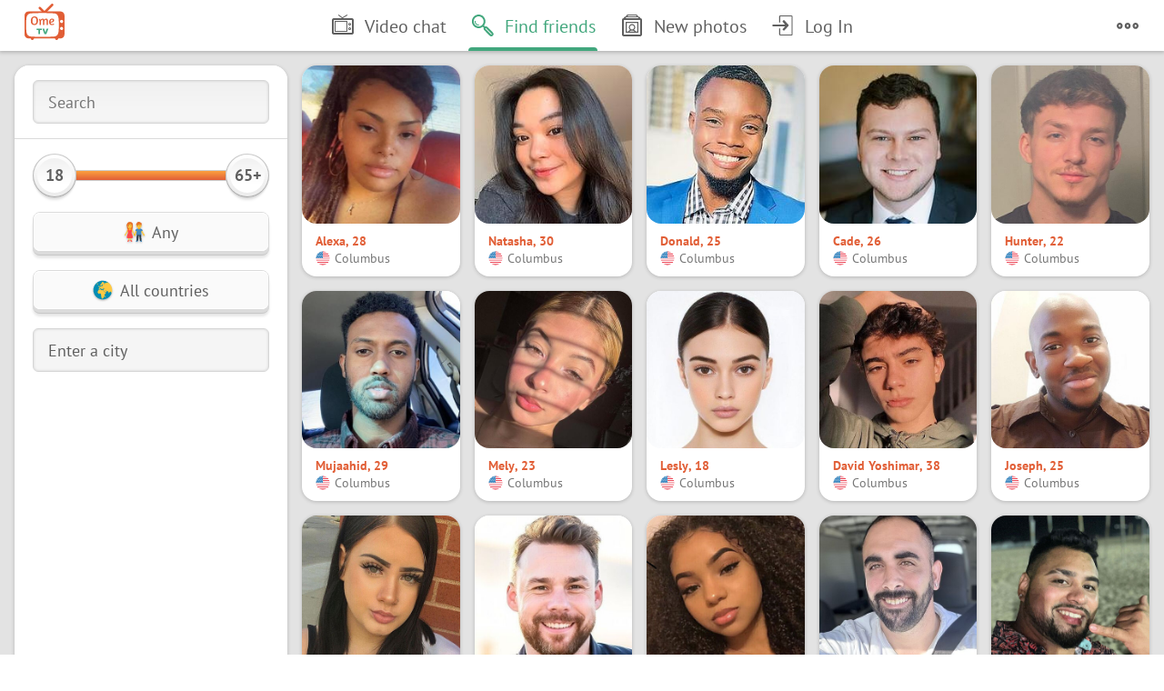

--- FILE ---
content_type: text/html; charset=utf-8
request_url: https://ometv.chat/search
body_size: 9209
content:
<!DOCTYPE html><html lang="en"><head><meta charSet="utf-8"/><meta name="viewport" content="width=device-width, initial-scale=1.0, maximum-scale=5.0, viewport-fit=cover"/><title>Find friends</title><meta name="description" content="Talk to strangers, meet new people and make friends on OmeTV. Enjoy random webcam chats with thousands of users online without ads or time limits. Join the free video chat!"/><meta property="og:title" content="Find friends"/><meta property="og:description" content="Talk to strangers, meet new people and make friends in OmeTV Video Chat for Strangers. More than 100 thousand people are chatting in OmeTV cam to cam video chat. Join the crowd - cool guys and cute girls are ready to meet you anytime."/><meta property="og:image" content="https://ometv.chat/og.png"/><meta property="og:url" content="https://ometv.chat"/><meta property="og:type" content="website"/><meta property="og:site_name" content="OmeTV"/><meta name="twitter:card" content="summary_large_image"/><meta name="twitter:image" content="https://ometv.chat/og.png"/><meta name="twitter:image:alt" content="OmeTV logo"/><meta name="next-head-count" content="13"/><link rel="stylesheet" data-href="https://fonts.googleapis.com/css2?family=Amaranth:wght@400;700&amp;family=PT+Sans:wght@400;700&amp;display=swap&amp;display=swap"/><link type="image/vnd.microsoft.icon" href="/favicon.ico" rel="icon"/><link type="image/x-icon" href="/favicon.ico" rel="icon"/><link type="image/x-icon" href="/favicon.ico" rel="shortcut icon"/><link rel="apple-touch-icon" sizes="180x180" href="/apple-touch-icon.png"/><link rel="icon" type="image/png" sizes="32x32" href="/favicon-32x32.png"/><link rel="icon" type="image/png" sizes="16x16" href="/favicon-16x16.png"/><link rel="preconnect" href="https:/" crossorigin="anonymous"/><link rel="dns-prefetch" href="//www.googletagmanager.com"/><link rel="preconnect" href="https://www.googletagmanager.com" crossorigin="anonymous"/><script id="google-tag-data-layer" data-nscript="beforeInteractive">{window.dataLayer = window.dataLayer || [];}</script><script id="google-tag" data-nscript="beforeInteractive">(function(w,d,s,l,i){w[l]=w[l]||[];w[l].push({'gtm.start':
                        new Date().getTime(),event:'gtm.js'});var f=d.getElementsByTagName(s)[0],
                        j=d.createElement(s),dl=l!='dataLayer'?'&l='+l:'';j.async=true;j.src=
                        'https://www.googletagmanager.com/gtm.js?id='+i+dl;f.parentNode.insertBefore(j,f);
                        })(window,document,'script','dataLayer','GTM-5STP3QZH');</script><link rel="preload" href="/_next/static/css/6b17f9b97a295b96.css" as="style"/><link rel="stylesheet" href="/_next/static/css/6b17f9b97a295b96.css" data-n-g=""/><link rel="preload" href="/_next/static/css/c8f38888383f0e88.css" as="style"/><link rel="stylesheet" href="/_next/static/css/c8f38888383f0e88.css" data-n-p=""/><noscript data-n-css=""></noscript><script defer="" nomodule="" src="/_next/static/chunks/polyfills-c67a75d1b6f99dc8.js"></script><script src="/_next/static/chunks/webpack-2ec17085fedbb081.js" defer=""></script><script src="/_next/static/chunks/framework-ca706bf673a13738.js" defer=""></script><script src="/_next/static/chunks/main-51dcb93fddb8a7f3.js" defer=""></script><script src="/_next/static/chunks/pages/_app-c405e5c2c19746bb.js" defer=""></script><script src="/_next/static/chunks/94726e6d-f56bc0874e7c90d2.js" defer=""></script><script src="/_next/static/chunks/825-7d077d939c1fe1b2.js" defer=""></script><script src="/_next/static/chunks/pages/index-313e203b3227eb0a.js" defer=""></script><script src="/_next/static/hFg7R5WaN74WFzU5t3ivJ/_buildManifest.js" defer=""></script><script src="/_next/static/hFg7R5WaN74WFzU5t3ivJ/_ssgManifest.js" defer=""></script><style type="text/css">@font-face {font-family:Amaranth;font-style:normal;font-weight:400;src:url(/cf-fonts/s/amaranth/5.0.11/latin/400/normal.woff2);unicode-range:U+0000-00FF,U+0131,U+0152-0153,U+02BB-02BC,U+02C6,U+02DA,U+02DC,U+0304,U+0308,U+0329,U+2000-206F,U+2074,U+20AC,U+2122,U+2191,U+2193,U+2212,U+2215,U+FEFF,U+FFFD;font-display:swap;}@font-face {font-family:Amaranth;font-style:normal;font-weight:700;src:url(/cf-fonts/s/amaranth/5.0.11/latin/700/normal.woff2);unicode-range:U+0000-00FF,U+0131,U+0152-0153,U+02BB-02BC,U+02C6,U+02DA,U+02DC,U+0304,U+0308,U+0329,U+2000-206F,U+2074,U+20AC,U+2122,U+2191,U+2193,U+2212,U+2215,U+FEFF,U+FFFD;font-display:swap;}@font-face {font-family:PT Sans;font-style:normal;font-weight:400;src:url(/cf-fonts/s/pt-sans/5.0.11/latin-ext/400/normal.woff2);unicode-range:U+0100-02AF,U+0304,U+0308,U+0329,U+1E00-1E9F,U+1EF2-1EFF,U+2020,U+20A0-20AB,U+20AD-20CF,U+2113,U+2C60-2C7F,U+A720-A7FF;font-display:swap;}@font-face {font-family:PT Sans;font-style:normal;font-weight:400;src:url(/cf-fonts/s/pt-sans/5.0.11/cyrillic/400/normal.woff2);unicode-range:U+0301,U+0400-045F,U+0490-0491,U+04B0-04B1,U+2116;font-display:swap;}@font-face {font-family:PT Sans;font-style:normal;font-weight:400;src:url(/cf-fonts/s/pt-sans/5.0.11/cyrillic-ext/400/normal.woff2);unicode-range:U+0460-052F,U+1C80-1C88,U+20B4,U+2DE0-2DFF,U+A640-A69F,U+FE2E-FE2F;font-display:swap;}@font-face {font-family:PT Sans;font-style:normal;font-weight:400;src:url(/cf-fonts/s/pt-sans/5.0.11/latin/400/normal.woff2);unicode-range:U+0000-00FF,U+0131,U+0152-0153,U+02BB-02BC,U+02C6,U+02DA,U+02DC,U+0304,U+0308,U+0329,U+2000-206F,U+2074,U+20AC,U+2122,U+2191,U+2193,U+2212,U+2215,U+FEFF,U+FFFD;font-display:swap;}@font-face {font-family:PT Sans;font-style:normal;font-weight:700;src:url(/cf-fonts/s/pt-sans/5.0.11/latin/700/normal.woff2);unicode-range:U+0000-00FF,U+0131,U+0152-0153,U+02BB-02BC,U+02C6,U+02DA,U+02DC,U+0304,U+0308,U+0329,U+2000-206F,U+2074,U+20AC,U+2122,U+2191,U+2193,U+2212,U+2215,U+FEFF,U+FFFD;font-display:swap;}@font-face {font-family:PT Sans;font-style:normal;font-weight:700;src:url(/cf-fonts/s/pt-sans/5.0.11/cyrillic-ext/700/normal.woff2);unicode-range:U+0460-052F,U+1C80-1C88,U+20B4,U+2DE0-2DFF,U+A640-A69F,U+FE2E-FE2F;font-display:swap;}@font-face {font-family:PT Sans;font-style:normal;font-weight:700;src:url(/cf-fonts/s/pt-sans/5.0.11/latin-ext/700/normal.woff2);unicode-range:U+0100-02AF,U+0304,U+0308,U+0329,U+1E00-1E9F,U+1EF2-1EFF,U+2020,U+20A0-20AB,U+20AD-20CF,U+2113,U+2C60-2C7F,U+A720-A7FF;font-display:swap;}@font-face {font-family:PT Sans;font-style:normal;font-weight:700;src:url(/cf-fonts/s/pt-sans/5.0.11/cyrillic/700/normal.woff2);unicode-range:U+0301,U+0400-045F,U+0490-0491,U+04B0-04B1,U+2116;font-display:swap;}</style></head><body><div id="__next"></div><script id="__NEXT_DATA__" type="application/json">{"props":{"pageProps":{"hydration":{"config":{"default":false,"site_name":"OmeTV","domain":"ometv.chat","ws_server":"wss://api.ometv.chat/cable","api_prefix":"https://api.ometv.chat/api/v1","pages_url":"https://pages.apps-host.com","origin_id":1045,"default_locale":"en","resolved_locales":["zh-CN","zh-TW","mk","de","en","es","fr","it","ja","nl","pl","pt","uk","tr","ar","hi","ms","fi","sk","id","th","da","nb","hu","cs","vi","he","ro","ko","sv","sq","bs","bg","ca","hr","et","el","lv","lt","mt","sr","sl","fil","fa","ru","ur"],"i18n_api_url":"https://i18n-admin.apps-host.com/api/v2/sn_translations","auth_url":{"facebook":"https://api.ometv.chat/auth/facebook1","vkontakte":"https://api.ometv.chat/auth/vkontakte","google":"https://api.ometv.chat/auth/google1"},"videochat":{"mobile_frame_url":"https://ometv.chat/embed/m/index.html","frame_url":"https://ometv.chat/embed/index.html"},"embed":{"videochatStyle":"https://roulette.apps-host.com/styles/ome_new.css","videochatConfig":{"origin":1045,"rules_link":"https://ometv.chat/rules","android_app":"ometv","vertical_layout":true,"show_qr_logo":true,"social_buttons":[],"env":"ome","sn":true,"sn_navigation_height":"56px","stripe":true,"sn_api_url":"https://api.ometv.chat/api/v1/","fb_login_url":"https://api.ometv.chat/auth/facebook1","vk_login_url":"https://api.ometv.chat/auth/vkontakte"},"mobileVideochatStyle":"https://m-roulette.apps-host.com/styles/ome.css","mobileVideochatConfig":{"origin":2045,"env":"ome","enabled":true,"sn":true,"roulette_controls":"cube","stripe":true,"sn_api_url":"https://api.ometv.chat/api/v1/","fb_login_url":"https://api.ometv.chat/auth/facebook1","vk_login_url":"https://api.ometv.chat/auth/vkontakte"},"videochatScript":"https://roulette.apps-host.com/scripts/main.js","mobileVideochatScript":"https://m-roulette.apps-host.com/scripts/main.js"},"paypal_client_id":"AVaeW_p9Hbi53YCQ2oRQ8Uo_B-ojC5GQIEbfkNBaZrv-Keev01yGU-OvcoUK9900QkuSFkXvZ2gkPTFH","captcha_key":"6Le3GBwTAAAAAIF8cH24vpZx5HlRS0eLxbTbJ_61","facebookId":"230299907100419","fb_permissions_scope":"user_birthday,user_gender,user_location,email","meta":{"default_title":"Cam Chat with Strangers on OmeTV – Meet People and Make Friends","user_profile_title":1358,"meta_description":"Talk to strangers, meet new people and make friends on OmeTV. Enjoy random webcam chats with thousands of users online without ads or time limits. Join the free video chat!","user_profile_description":1359,"titles":{"search":49,"new-photos":1109,"edit-summaries":188,"edit-details":547,"change-userpic":223,"friends":76,"privacy":"Privacy Policy - OmeTV Video Chat for Strangers","support":"Support \u0026 Feedback - OmeTV Video Chat for Strangers","rules":"Rules - OmeTV Video Chat for Strangers","guidelines":"Guidelines - OmeTV Video Chat for Strangers","terms":"User Agreement - OmeTV Video Chat for Strangers"},"descriptions":{"privacy":"Privacy Policy describes how OmeTV Video Chat for Strangers handles the personal data of website visitors.","support":"Get in touch with support team of OmeTV Video Chat for Strangers. We are ready to help!","rules":"To ensure a comfortable communication in the OmeTV Video Chat for Strangers we have established a set of Rules. By using OmeTV Video Chat service, you accept and agree to the Rules.","guidelines":"The following guidelines are designed to ensure all users of Ome TV Video Chat for Strangers, on both the Website and the Mobile Application feel safe and secure.","terms":"This page describes a legally binding agreement between individuals, businesses, and organizations (Users) and Ome TV Video Chat for Strangers."}},"analytics_id":"UA-140828106-1","theme_color":"#E15E36","og":{"description":1355},"mobile_app_urls":{"googleplay":"https://play.google.com/store/apps/details?id=chat.ometv.dating","appstore":"https://apps.apple.com/app/apple-store/id1252974010?pt=117753792\u0026ct=web\u0026mt=8"},"guest_restrictions":true,"fonts":["https://fonts.googleapis.com/css2?family=Amaranth:wght@400;700\u0026family=PT+Sans:wght@400;700\u0026display=swap"],"gtag_id":"GTM-5STP3QZH"},"translations":{"systemLanguage":null,"language":"en","en":{"3":"English","7":"Email","17":"Search","18":"Cancel","22":"First Name","23":"Last Name","32":"Day","33":"Month","34":"January","35":"February","36":"March","37":"April","38":"May","39":"June","40":"July","41":"August","42":"September","43":"October","44":"November","45":"December","46":"Year","49":"Find friends","58":"Privacy","59":"Terms","70":"Log Out","74":"Messages","76":"Friends","78":"Photos","83":"More","86":"Less","122":"Save","141":"City/Town","146":"Search by name","168":"Edit Profile","188":"Basic Information","195":"Birthday","203":"About me","207":"Take a picture","219":"Are you sure you want to remove this picture?","220":"OK","223":"Edit thumbnail","230":"Upload Photos","252":"Relationship status","253":"Single","254":"In a relationship","255":"In an open relationship","256":"Married","257":"Engaged","258":"It's complicated","259":"Widowed","260":"Separated","261":"Divorced","263":"In love","264":"Actively searching","290":"Edit","348":"Remove","359":"Send","383":"Report/block user","408":"Send message","420":"Hometown","421":"Enter a city","547":"Personal info","550":"Relationship status","627":"Yes","693":"Favorites","948":"Start typing any name or word","949":"Enter a country","955":"Female","956":"Male","957":"Any","962":"Online","965":"There are no photos in this album.","969":"Uploading...","975":"You are following","983":"Remove from friends","995":"Upload a photo","1043":"Video chat","1057":"Today","1058":"Yesterday","1089":"year","1090":"years","1091":"years","1094":"Birthday","1095":"Username","1096":"Country","1100":"Friend","1101":"Friends","1102":"Friends","1103":"Follower","1104":"Followers","1105":"Followers","1106":"Followers","1109":"New photos","1110":"Is your friend","1199":"Photo","1200":"Chat","1207":"You can send not more than [[C]] messages per day to people who are not your friends.","1209":"Error","1211":"Unfortunately, you cannot add more friends today.","1213":"Are you sure you want to clear the entire message history with this user?","1215":"Minichat – The Fast Video Chat","1217":"Looking for a simple and fast video chat to meet people around the world? Minichat is here for you. It is a free social platform where you can talk to thousands of strangers online. Click START and get connected with someone in the blink of an eye!","1218":"Fruzo is a place to meet new friends, find a date \u0026 socialize with strangers.  You can meet people near you or video chat with people across the world.","1220":"{{userName}} on Minichat","1235":"Next","1236":"Type your message","1239":"Report abuse","1243":"All countries","1264":"Chat Rules","1267":"Your camera is not activated","1271":"Chat rules","1273":"Privacy policy","1279":"Please tell us everything about your problem","1282":"{{projectName}} support","1283":"Edit photo","1288":"all","1292":"Age","1309":"{{price}} per month","1320":"Language","1331":"Type your message here and press Enter","1352":"Nickname","1355":"Talk to strangers, meet new people and make friends in OmeTV Video Chat for Strangers. More than 100 thousand people are chatting in OmeTV cam to cam video chat. Join the crowd - cool guys and cute girls are ready to meet you anytime.","1356":"Privacy Policy - OmeTV Video Chat for Strangers","1357":"Privacy Policy describes how OmeTV Video Chat for Strangers handles the personal data of website visitors.","1358":"{{userName}} in OmeTV Video Chat for Strangers","1359":"I am talking to strangers, meeting new people and making friends in OmeTV Video Chat for Strangers!","1360":"Support \u0026 Feedback - OmeTV Video Chat for Strangers","1361":"Get in touch with support team of OmeTV Video Chat for Strangers. We are ready to help!","1362":"Thanks for reporting this","1363":"Follow","1366":"Following","1367":"Message","1368":"Go Back","1370":"No photos to show","1377":"Remove this account?","1380":"Remove Photo","1386":"Something went wrong, please try again later.","1391":"Delete profile","1392":"Following","1393":"Continue with","1402":"Unblock","1410":"It's a kid","1411":"It's spam","1412":"Nudity or pornography","1413":"Inappropriate content","1417":"I confirm that I am at least 18 years old.\u003cbr /\u003eI accept \u003ca href=\"{{ terms_link }}\" target=\"_blank\"\u003eUser Agreement\u003c/a\u003e.","1420":"Sign in to {{ sn_title }} and start connecting","1421":"Become an {{ sn_title }} member!","1422":"This is the best place for meeting new people nearby","1429":"Confirm","1432":"No results. Try a different search.","1436":"You have joined as a guest","1437":"Please log in if you would like to:","1438":"Write messages","1439":"Follow other users","1440":"VIP lounge","1442":"Get more attention","1443":"With premium features for higher visibility!","1444":"Write up to {{N}} new people daily","1445":"Follow up to {{N}} users daily","1447":"Appear on top positions in search results","1448":"Stand out from the crowd","1452":"You are a VIP","1453":"({{N}} left for today)","1454":"Get to the TOP","1455":"Top positions in search results","1456":"Distinguished with the VIP badge","1457":"{{N}} days left","1461":"Use video chat","1473":"Cam Chat for Strangers on OmeTV – Meet New People, Talk \u0026 Make Friends","1497":"Profiles","1498":"Create your own list of favorite users!","1499":"Your favorites","1500":"Favorited you","1501":"Favorites","1502":"Unlock with VIP Pass","1504":"No one has favorited you yet","1505":"Text {{N}} new users daily","1506":"With VIP status, you can send messages and connect with up to {{N}} people daily, unlike the regular limit of 1 person per day.","1507":"Follow up to {{N}} new people daily","1508":"Get more attention through followings. With VIP status, you can follow up to {{N}} new people daily, unlike the regular limit of 1 person per day.","1509":"Be top-ranked in your country","1510":"With VIP status, your profile is automatically elevated in the search results in your country, increasing your visibility and attractiveness. Receive more messages and new followers every day.","1511":"Stay on top in search results","1512":"Let your profile shine on top positions and get the attention you deserve!","1513":"Find out who likes you","1514":"Only VIP users can see who has added them to favorites. Discover who is secretly interested in you and expand your social connections.","1515":"Stand out with the VIP badge","1516":"The VIP badge will make your profile more noticeable and appealing, setting you apart from others.","1518":"Looking for a simple and fast video chat to meet people around the world? Minichat is here for you. It is a free social platform where you can talk to thousands of strangers online.","1522":"Become a VIP user to avoid this limitation.","1523":"Oops!","1524":"Unfollow","1529":"Search by city","1531":"Nothing found","1532":"No subscriptions, no recurring payments.","1533":"Support","1534":"Please select a user","1549":"Add users to favorites","1550":"Photos must have only you or you with friends in them. Please add photos which identify you easily and show your face clearly.","1551":"Add to Favorites","1552":"Remove from Favorites","1553":"User is blocked","1554":"Select a chat to start messaging","1555":"Complete your profile","1556":"You must complete your profile before using the features of this website.","1557":"Choose photo","1558":"Gender","1564":"18+ only","1565":"Unfortunately, you aren’t old enough to use {{name}} yet. Hopefully we’ll see you again in a little while!","1568":"Expand video chat capabilities","1569":"With VIP status you will be able to use the rear camera in video chat, which will allow you to show more in your conversations from your surroundings to unique moments.","1587":"We have sent an email to: {{email}}","1589":"This email is already used","1590":"We will send a verification email to your inbox","1593":"Invalid email address","1595":"Only you must be on the avatar. Please add a photo which shows your face clearly.","1600":"week","1601":"Weekly","1602":"File format is not supported.","1603":"We accept {{N}} images.","1604":"Bank Processing Issue. Please try a different card.","1613":"Show VIP badge","1614":"You are on top","1622":"Email verification","1623":"We've sent you a confirmation email to {{N}}","1625":"Please check your email","1627":"We’ve verified your email address","1628":"Success!","1629":"No friends","1632":"Your avatar was removed for violating the rules.","1635":"Please upload a photo where your face is clearly visible.","1638":"It is prohibited to use:\u003cbr\u003eDrawings\u003cbr\u003eOthers' photos and group photos\u003cbr\u003ePhotos with children\u003cbr\u003ePhotos with weapons, drugs, or cigarettes\u003cbr\u003ePhotos with indecent gestures","1657":"The nickname is taken","1658":"The nickname is unavailable","1679":"Your avatar was removed for violating the rules","1691":"Write a message","1697":"Load more","1698":"Log In","1711":"{{ sn_title }} app for iPhone","1712":"{{ sn_title }} app for Android","1713":"Scan the QR code to install the app on your phone","1719":"Invalid name","1725":"Add {{D}} days — {{P}}","1737":"Check your date of birth. You won’t be able to change it later.","1740":"Cancel","1741":"{{AppName}} is for adults only","1744":"Based on the date of birth you entered, you don’t meet the minimum age requirement.","1747":"Is this a mistake?","1750":"Confirm age","1753":"We found that your age may not meet the minimum requirements.","1757":"Are you {{age}}?","1760":"Your gender","au":"Australia","at":"Austria","az":"Azerbaijan","ax":"Åland Islands","al":"Albania","dz":"Algeria","as":"American Samoa","ao":"Angola","ai":"Anguilla","ad":"Andorra","aq":"Antarctica","ag":"Antigua and Barbuda","an":"Netherlands Antilles","ar":"Argentina","am":"Armenia","aw":"Aruba","af":"Afghanistan","bs":"Bahamas","bd":"Bangladesh","bb":"Barbados","bh":"Bahrain","by":"Belarus","bz":"Belize","be":"Belgium","bj":"Benin","bm":"Bermuda","bg":"Bulgaria","bo":"Bolivia","ba":"Bosnia and Herzegovina","bw":"Botswana","br":"Brazil","io":"British Indian Ocean Territory","vg":"Virgin Islands, British","bn":"Brunei Darussalam","bv":"Bouvet Island","bf":"Burkina Faso","bi":"Burundi","bt":"Bhutan","wf":"Wallis and Futuna","vu":"Vanuatu","va":"Holy See","gb":"United Kingdom","hu":"Hungary","ve":"Venezuela","vi":"Virgin Islands, U.S.","um":"United States Minor Outlying Islands","tl":"Timor-Leste","vn":"Vietnam","ga":"Gabon","ht":"Haiti","gy":"Guyana","gm":"Gambia","gh":"Ghana","gp":"Guadeloupe","gt":"Guatemala","gn":"Guinea","gw":"Guinea-Bissau","de":"Germany","gg":"Guernsey","gi":"Gibraltar","hn":"Honduras","hk":"Hong Kong","gd":"Grenada","gl":"Greenland","gr":"Greece","ge":"Georgia","gu":"Guam","dk":"Denmark","je":"Jersey","dj":"Djibouti","dm":"Dominica","do":"Dominican Republic","eg":"Egypt","zm":"Zambia","zw":"Zimbabwe","il":"Israel","in":"India","id":"Indonesia","jo":"Jordan","iq":"Iraq","ir":"Iran","ie":"Ireland","is":"Iceland","es":"Spain","it":"Italy","ye":"Yemen","cv":"Cape Verde","kz":"Kazakhstan","ky":"Cayman Islands","kh":"Cambodia","cm":"Cameroon","ca":"Canada","qa":"Qatar","ke":"Kenya","cy":"Cyprus","ki":"Kiribati","cn":"China","co":"Colombia","km":"Comoros","cg":"Congo","kp":"North Korea","cr":"Costa Rica","ci":"Cote D'Ivoire","cu":"Cuba","kw":"Kuwait","ck":"Cook Islands","kg":"Kyrgyzstan","la":"Lao People's Democratic Republic","lv":"Latvia","ls":"Lesotho","lr":"Liberia","lb":"Lebanon","ly":"Libya","lt":"Lithuania","li":"Liechtenstein","lu":"Luxembourg","mu":"Mauritius","mr":"Mauritania","mg":"Madagascar","yt":"Mayotte","mo":"Macau","mk":"North Macedonia","mw":"Malawi","my":"Malaysia","ml":"Mali","mv":"Maldives","mt":"Malta","ma":"Morocco","mq":"Martinique","mh":"Marshall Islands","mx":"Mexico","fm":"Micronesia","mz":"Mozambique","md":"Moldova","mc":"Monaco","mn":"Mongolia","ms":"Montserrat","mm":"Myanmar","im":"Isle of Man","na":"Namibia","nr":"Nauru","np":"Nepal","ne":"Niger","ng":"Nigeria","nl":"Netherlands","ni":"Nicaragua","nu":"Niue","nz":"New Zealand","nc":"New Caledonia","no":"Norway","nf":"Norfolk Island","ae":"United Arab Emirates","om":"Oman","sj":"Svalbard and Jan Mayen","pk":"Pakistan","pw":"Palau","ps":"Palestinian Territory","pa":"Panama","pg":"Papua New Guinea","py":"Paraguay","pe":"Peru","pn":"Pitcairn Islands","pl":"Poland","pt":"Portugal","pr":"Puerto Rico","kr":"Korea","re":"Reunion","ru":"Russia","rw":"Rwanda","ro":"Romania","us":"United States","sv":"El Salvador","ws":"Samoa","sm":"San Marino","st":"Sao Tome and Principe","sa":"Saudi Arabia","sz":"Swaziland","lc":"Saint Lucia","mp":"Northern Mariana Islands","sc":"Seychelles","mf":"Saint Martin","pm":"Saint Pierre and Miquelon","sn":"Senegal","kn":"Saint Kitts and Nevis","vc":"Saint Vincent and the Grenadines","rs":"Serbia","sg":"Singapore","sy":"Syria","sk":"Slovakia","si":"Slovenia","sb":"Solomon Islands","so":"Somalia","sd":"Sudan","sr":"Suriname","sl":"Sierra Leone","tj":"Tajikistan","th":"Thailand","tw":"Taiwan","tz":"Tanzania","tg":"Togo","tk":"Tokelau","to":"Tonga","tt":"Trinidad and Tobago","tv":"Tuvalu","tn":"Tunisia","tm":"Turkmenistan","tc":"Turks and Caicos Islands","tr":"Turkey","ug":"Uganda","uz":"Uzbekistan","ua":"Ukraine","uy":"Uruguay","fo":"Faroe Islands","fj":"Fiji","ph":"Philippines","fi":"Finland","fk":"Falkland Islands","fr":"France","gf":"French Guiana","pf":"French Polynesia","hr":"Croatia","cf":"Central African Republic","td":"Chad","me":"Montenegro","cz":"Czechia","cl":"Chile","ch":"Switzerland","se":"Sweden","lk":"Sri Lanka","ec":"Ecuador","gq":"Equatorial Guinea","er":"Eritrea","ee":"Estonia","et":"Ethiopia","za":"South Africa","jm":"Jamaica","jp":"Japan","1765_zero":"{{N}} years old","1765_one":"{{N}} year old","1765_two":"{{N}} years old","1765_few":"{{N}} years old","1765_many":"{{N}} years old","1765_other":"{{N}} years old"}},"session":{"apiKey":null,"userId":-1}},"clientHydration":{},"meta":{}},"__N_SSP":true},"page":"/","query":{"path":["search"]},"buildId":"hFg7R5WaN74WFzU5t3ivJ","isFallback":false,"isExperimentalCompile":false,"gssp":true,"scriptLoader":[]}</script><noscript><iframe
                          src="https://www.googletagmanager.com/ns.html?id=GTM-5STP3QZH"
                          height="0"
                          width="0"
                          style="display:none;visibility:hidden"></iframe></noscript></body></html>

--- FILE ---
content_type: text/css; charset=UTF-8
request_url: https://ometv.chat/_next/static/css/6b17f9b97a295b96.css
body_size: 4372
content:
.flag{background:url(/_next/static/media/sprite-flags.ec539c6b.svg) no-repeat -100% -100%;width:64px;height:64px}.flag-AC{background-position:6.6666666667% 0}.flag-AD{background-position:73.3333333333% 46.6666666667%}.flag-AE{background-position:0 6.6666666667%}.flag-AF{background-position:6.6666666667% 6.6666666667%}.flag-AG{background-position:13.3333333333% 0}.flag-AI{background-position:13.3333333333% 6.6666666667%}.flag-AL{background-position:0 13.3333333333%}.flag-AM{background-position:6.6666666667% 13.3333333333%}.flag-AO{background-position:13.3333333333% 13.3333333333%}.flag-AQ{background-position:20% 0}.flag-AR{background-position:20% 6.6666666667%}.flag-AS{background-position:20% 13.3333333333%}.flag-AT{background-position:0 20%}.flag-AU{background-position:6.6666666667% 20%}.flag-AW{background-position:13.3333333333% 20%}.flag-AX{background-position:20% 20%}.flag-AZ{background-position:26.6666666667% 0}.flag-BA{background-position:26.6666666667% 6.6666666667%}.flag-BB{background-position:26.6666666667% 13.3333333333%}.flag-BD{background-position:26.6666666667% 20%}.flag-BE{background-position:0 26.6666666667%}.flag-BF{background-position:6.6666666667% 26.6666666667%}.flag-BG{background-position:13.3333333333% 26.6666666667%}.flag-BH{background-position:20% 26.6666666667%}.flag-BI{background-position:26.6666666667% 26.6666666667%}.flag-BJ{background-position:33.3333333333% 0}.flag-BL{background-position:33.3333333333% 6.6666666667%}.flag-BM{background-position:33.3333333333% 13.3333333333%}.flag-BN{background-position:33.3333333333% 20%}.flag-BO{background-position:33.3333333333% 26.6666666667%}.flag-BQ{background-position:0 33.3333333333%}.flag-BR{background-position:6.6666666667% 33.3333333333%}.flag-BS{background-position:13.3333333333% 33.3333333333%}.flag-BT{background-position:20% 33.3333333333%}.flag-BV{background-position:26.6666666667% 33.3333333333%}.flag-BW{background-position:33.3333333333% 33.3333333333%}.flag-BY{background-position:40% 0}.flag-BZ{background-position:40% 6.6666666667%}.flag-CA{background-position:40% 13.3333333333%}.flag-CC{background-position:40% 20%}.flag-CD{background-position:40% 26.6666666667%}.flag-CF{background-position:40% 33.3333333333%}.flag-CG{background-position:0 40%}.flag-CH{background-position:6.6666666667% 40%}.flag-CI{background-position:13.3333333333% 40%}.flag-CK{background-position:20% 40%}.flag-CL{background-position:26.6666666667% 40%}.flag-CM{background-position:33.3333333333% 40%}.flag-CN{background-position:40% 40%}.flag-CO{background-position:46.6666666667% 0}.flag-CP{background-position:46.6666666667% 6.6666666667%}.flag-CR{background-position:46.6666666667% 13.3333333333%}.flag-CU{background-position:46.6666666667% 20%}.flag-CV{background-position:46.6666666667% 26.6666666667%}.flag-CW{background-position:46.6666666667% 33.3333333333%}.flag-CX{background-position:46.6666666667% 40%}.flag-CY{background-position:0 46.6666666667%}.flag-CZ{background-position:6.6666666667% 46.6666666667%}.flag-DE{background-position:13.3333333333% 46.6666666667%}.flag-DG{background-position:20% 46.6666666667%}.flag-DJ{background-position:26.6666666667% 46.6666666667%}.flag-DK{background-position:33.3333333333% 46.6666666667%}.flag-DM{background-position:40% 46.6666666667%}.flag-DO{background-position:46.6666666667% 46.6666666667%}.flag-DZ{background-position:53.3333333333% 0}.flag-EA{background-position:53.3333333333% 6.6666666667%}.flag-EC{background-position:53.3333333333% 13.3333333333%}.flag-EE{background-position:53.3333333333% 20%}.flag-EG{background-position:53.3333333333% 26.6666666667%}.flag-EH{background-position:53.3333333333% 33.3333333333%}.flag-ER{background-position:53.3333333333% 40%}.flag-ES{background-position:53.3333333333% 46.6666666667%}.flag-ET{background-position:0 53.3333333333%}.flag-EU{background-position:6.6666666667% 53.3333333333%}.flag-FI{background-position:13.3333333333% 53.3333333333%}.flag-FJ{background-position:20% 53.3333333333%}.flag-FK{background-position:26.6666666667% 53.3333333333%}.flag-FM{background-position:33.3333333333% 53.3333333333%}.flag-FO{background-position:40% 53.3333333333%}.flag-FR{background-position:46.6666666667% 53.3333333333%}.flag-GA{background-position:53.3333333333% 53.3333333333%}.flag-GB{background-position:60% 0}.flag-GD{background-position:60% 6.6666666667%}.flag-GE{background-position:60% 13.3333333333%}.flag-GF{background-position:60% 20%}.flag-GG{background-position:60% 26.6666666667%}.flag-GH{background-position:60% 33.3333333333%}.flag-GI{background-position:60% 40%}.flag-GL{background-position:60% 46.6666666667%}.flag-GM{background-position:60% 53.3333333333%}.flag-GN{background-position:0 60%}.flag-GP{background-position:6.6666666667% 60%}.flag-GQ{background-position:13.3333333333% 60%}.flag-GR{background-position:20% 60%}.flag-GS{background-position:26.6666666667% 60%}.flag-GT{background-position:33.3333333333% 60%}.flag-GU{background-position:40% 60%}.flag-GW{background-position:46.6666666667% 60%}.flag-GY{background-position:53.3333333333% 60%}.flag-HK{background-position:60% 60%}.flag-HM{background-position:66.6666666667% 0}.flag-HN{background-position:66.6666666667% 6.6666666667%}.flag-HR{background-position:66.6666666667% 13.3333333333%}.flag-HT{background-position:66.6666666667% 20%}.flag-HU{background-position:66.6666666667% 26.6666666667%}.flag-IC{background-position:66.6666666667% 33.3333333333%}.flag-ID{background-position:66.6666666667% 40%}.flag-IE{background-position:66.6666666667% 46.6666666667%}.flag-IL{background-position:66.6666666667% 53.3333333333%}.flag-IM{background-position:66.6666666667% 60%}.flag-IN{background-position:0 66.6666666667%}.flag-IO{background-position:6.6666666667% 66.6666666667%}.flag-IQ{background-position:13.3333333333% 66.6666666667%}.flag-IR{background-position:20% 66.6666666667%}.flag-IS{background-position:26.6666666667% 66.6666666667%}.flag-IT{background-position:33.3333333333% 66.6666666667%}.flag-JE{background-position:40% 66.6666666667%}.flag-JM{background-position:46.6666666667% 66.6666666667%}.flag-JO{background-position:53.3333333333% 66.6666666667%}.flag-JP{background-position:60% 66.6666666667%}.flag-KE{background-position:66.6666666667% 66.6666666667%}.flag-KG{background-position:73.3333333333% 0}.flag-KH{background-position:73.3333333333% 6.6666666667%}.flag-KI{background-position:73.3333333333% 13.3333333333%}.flag-KM{background-position:73.3333333333% 20%}.flag-KN{background-position:73.3333333333% 26.6666666667%}.flag-KP{background-position:73.3333333333% 33.3333333333%}.flag-KR{background-position:73.3333333333% 40%}.flag-KW{background-position:0 0}.flag-KY{background-position:73.3333333333% 53.3333333333%}.flag-KZ{background-position:73.3333333333% 60%}.flag-LA{background-position:73.3333333333% 66.6666666667%}.flag-LB{background-position:0 73.3333333333%}.flag-LC{background-position:6.6666666667% 73.3333333333%}.flag-LI{background-position:13.3333333333% 73.3333333333%}.flag-LK{background-position:20% 73.3333333333%}.flag-LR{background-position:26.6666666667% 73.3333333333%}.flag-LS{background-position:33.3333333333% 73.3333333333%}.flag-LT{background-position:40% 73.3333333333%}.flag-LU{background-position:46.6666666667% 73.3333333333%}.flag-LV{background-position:53.3333333333% 73.3333333333%}.flag-LY{background-position:60% 73.3333333333%}.flag-MA{background-position:66.6666666667% 73.3333333333%}.flag-MC{background-position:73.3333333333% 73.3333333333%}.flag-MD{background-position:80% 0}.flag-ME{background-position:80% 6.6666666667%}.flag-MG{background-position:80% 13.3333333333%}.flag-MH{background-position:80% 20%}.flag-MK{background-position:80% 26.6666666667%}.flag-ML{background-position:80% 33.3333333333%}.flag-MM{background-position:80% 40%}.flag-MN{background-position:80% 46.6666666667%}.flag-MO{background-position:80% 53.3333333333%}.flag-MP{background-position:80% 60%}.flag-MQ{background-position:80% 66.6666666667%}.flag-MR{background-position:80% 73.3333333333%}.flag-MS{background-position:0 80%}.flag-MT{background-position:6.6666666667% 80%}.flag-MU{background-position:13.3333333333% 80%}.flag-MV{background-position:20% 80%}.flag-MW{background-position:26.6666666667% 80%}.flag-MX{background-position:33.3333333333% 80%}.flag-MY{background-position:40% 80%}.flag-MZ{background-position:46.6666666667% 80%}.flag-NA{background-position:53.3333333333% 80%}.flag-NC{background-position:60% 80%}.flag-NE{background-position:66.6666666667% 80%}.flag-NF{background-position:73.3333333333% 80%}.flag-NG{background-position:80% 80%}.flag-NI{background-position:86.6666666667% 0}.flag-NL{background-position:86.6666666667% 6.6666666667%}.flag-NO{background-position:86.6666666667% 13.3333333333%}.flag-NP{background-position:86.6666666667% 20%}.flag-NR{background-position:86.6666666667% 26.6666666667%}.flag-NU{background-position:86.6666666667% 33.3333333333%}.flag-NZ{background-position:86.6666666667% 40%}.flag-OM{background-position:86.6666666667% 46.6666666667%}.flag-PA{background-position:86.6666666667% 53.3333333333%}.flag-PE{background-position:86.6666666667% 60%}.flag-PF{background-position:86.6666666667% 66.6666666667%}.flag-PG{background-position:86.6666666667% 73.3333333333%}.flag-PH{background-position:86.6666666667% 80%}.flag-PK{background-position:0 86.6666666667%}.flag-PL{background-position:6.6666666667% 86.6666666667%}.flag-PM{background-position:13.3333333333% 86.6666666667%}.flag-PN{background-position:20% 86.6666666667%}.flag-PR{background-position:26.6666666667% 86.6666666667%}.flag-PS{background-position:33.3333333333% 86.6666666667%}.flag-PT{background-position:40% 86.6666666667%}.flag-PW{background-position:46.6666666667% 86.6666666667%}.flag-PY{background-position:53.3333333333% 86.6666666667%}.flag-QA{background-position:60% 86.6666666667%}.flag-RE{background-position:66.6666666667% 86.6666666667%}.flag-RO{background-position:73.3333333333% 86.6666666667%}.flag-RS{background-position:80% 86.6666666667%}.flag-RU{background-position:86.6666666667% 86.6666666667%}.flag-RW{background-position:93.3333333333% 0}.flag-SA{background-position:93.3333333333% 6.6666666667%}.flag-SB{background-position:93.3333333333% 13.3333333333%}.flag-SC{background-position:93.3333333333% 20%}.flag-SD{background-position:93.3333333333% 26.6666666667%}.flag-SE{background-position:93.3333333333% 33.3333333333%}.flag-SG{background-position:93.3333333333% 40%}.flag-SH{background-position:93.3333333333% 46.6666666667%}.flag-SI{background-position:93.3333333333% 53.3333333333%}.flag-SJ{background-position:93.3333333333% 60%}.flag-SK{background-position:93.3333333333% 66.6666666667%}.flag-SL{background-position:93.3333333333% 73.3333333333%}.flag-SM{background-position:93.3333333333% 80%}.flag-SN{background-position:93.3333333333% 86.6666666667%}.flag-SO{background-position:0 93.3333333333%}.flag-SR{background-position:6.6666666667% 93.3333333333%}.flag-SS{background-position:13.3333333333% 93.3333333333%}.flag-ST{background-position:20% 93.3333333333%}.flag-SV{background-position:26.6666666667% 93.3333333333%}.flag-SX{background-position:33.3333333333% 93.3333333333%}.flag-SY{background-position:40% 93.3333333333%}.flag-SZ{background-position:46.6666666667% 93.3333333333%}.flag-TA{background-position:53.3333333333% 93.3333333333%}.flag-TC{background-position:60% 93.3333333333%}.flag-TD{background-position:66.6666666667% 93.3333333333%}.flag-TF{background-position:73.3333333333% 93.3333333333%}.flag-TG{background-position:80% 93.3333333333%}.flag-TH{background-position:86.6666666667% 93.3333333333%}.flag-TJ{background-position:93.3333333333% 93.3333333333%}.flag-TK{background-position:100% 0}.flag-TL{background-position:100% 6.6666666667%}.flag-TM{background-position:100% 13.3333333333%}.flag-TN{background-position:100% 20%}.flag-TO{background-position:100% 26.6666666667%}.flag-TR{background-position:100% 33.3333333333%}.flag-TT{background-position:100% 40%}.flag-TW{background-position:100% 46.6666666667%}.flag-TZ{background-position:100% 53.3333333333%}.flag-UA{background-position:100% 60%}.flag-UG{background-position:100% 66.6666666667%}.flag-UM{background-position:100% 73.3333333333%}.flag-US{background-position:100% 80%}.flag-UY{background-position:100% 86.6666666667%}.flag-UZ{background-position:100% 93.3333333333%}.flag-VA{background-position:0 100%}.flag-VC{background-position:6.6666666667% 100%}.flag-VE{background-position:13.3333333333% 100%}.flag-VG{background-position:20% 100%}.flag-VI{background-position:26.6666666667% 100%}.flag-VN{background-position:33.3333333333% 100%}.flag-VU{background-position:40% 100%}.flag-WF{background-position:46.6666666667% 100%}.flag-WS{background-position:53.3333333333% 100%}.flag-XK{background-position:60% 100%}.flag-YE{background-position:66.6666666667% 100%}.flag-YT{background-position:73.3333333333% 100%}.flag-ZA{background-position:80% 100%}.flag-ZM{background-position:86.6666666667% 100%}.flag-ZW{background-position:93.3333333333% 100%}.flag-ZZ{background-position:100% 100%}em-emoji-picker{--rgb-accent:66,167,125;--rgb-color:95,95,95;--border-radius:16px;--shadow:0 1px 4px rgba(0,0,0,.2);--font-family:PT Sans,sans-serif;--font-size:18px}.simplebar-scrollable-y.simplebar-dragging .simplebar-track.simplebar-vertical .simplebar-scrollbar:before,[data-pointer-type=mouse] .simplebar-scrollable-y:hover .simplebar-track.simplebar-vertical .simplebar-scrollbar:before{opacity:1}.simplebar-scrollable-y .simplebar-track.simplebar-vertical{width:10px!important}.simplebar-scrollable-y .simplebar-track .simplebar-scrollbar:before{left:1px;right:3px;opacity:0;transition:none;background-color:rgba(0,0,0,.25)}.ReactCrop{overflow:visible!important}.ReactCrop__crop-selection{border:none!important;animation:marching-ants 1s;background-image:linear-gradient(90deg,#fff 50%,#444 0),linear-gradient(90deg,#fff 50%,#444 0),linear-gradient(180deg,#fff 50%,#444 0),linear-gradient(180deg,#fff 50%,#444 0);background-size:10px 1px,10px 1px,1px 10px,1px 10px;background-position:0 0,0 100%,0 0,100% 0;background-repeat:repeat-x,repeat-x,repeat-y,repeat-y;color:#fff;animation-play-state:running;animation-timing-function:linear;animation-iteration-count:infinite}@keyframes marching-ants{0%{background-position:0 0,0 100%,0 0,100% 0}to{background-position:20px 0,-20px 100%,0 -20px,100% 20px}}.close-by-swipe{--translate-y:0;--opacity:1;opacity:var(--opacity)!important;transform:translateY(var(--translate-y))!important;transition:transform .4s ease,opacity .4s ease}.close-by-swipe.dragging{transition:none}.ripple-container{position:relative;overflow:hidden}.ripple{position:absolute;border-radius:50%;transform:scale(0);opacity:1;animation:ripple .6s ease-out forwards;transition:opacity .3s ease-in;pointer-events:none}.ripple.hidden{opacity:0}.ripple-default{background-color:rgba(0,0,0,.2)}@keyframes ripple{to{transform:scale(4)}}body,html{font-family:PT Sans,sans-serif;padding:0;margin:0}html{min-height:100%;overflow-y:scroll;overscroll-behavior:none}body,html{height:100%}body{width:100%;-webkit-overflow-scrolling:touch}a{color:inherit;text-decoration:none}a:not(.long-press-preview){-moz-user-select:none;user-select:none;-webkit-user-select:none;-webkit-user-drag:none;-webkit-touch-callout:none}*,a:not(.long-press-preview){-webkit-tap-highlight-color:transparent}*{box-sizing:border-box}.static-page{font-family:PT Sans,sans-serif;min-height:calc(100vh - 218px);min-width:320px;padding:48px 35px;background-size:auto;background-image:url(/_next/static/media/bg-white.6912b7ac.png);background-image:url(/_next/static/media/bg-white.bb03b3bf.webp);background-color:#f3f3f3;background-position:0;background-repeat:repeat}@media (max-width:26.875em){.static-page{padding:48px 15px}}.static-page__title{font-family:Amaranth,sans-serif;font-weight:400;font-size:48px;line-height:60px;margin:0 auto 48px;color:#e05e36;text-align:center;overflow:hidden;text-overflow:ellipsis}@media (max-width:48em){.static-page__title{font-size:35px;line-height:48px}}@media (max-width:26.875em){.static-page__title{font-size:30px;line-height:35px}}@media (max-width:21.25em){.static-page__title{font-size:20px;line-height:30px}}.static-page__content{color:#6b6b6b;max-width:1440px;margin:0 auto}.static-page__content a{color:#389a73;text-decoration:none;word-break:break-word}[data-pointer-type=mouse] .static-page__content a:hover{text-decoration:underline}.static-page__content b{font-weight:400}.static-page__rules{padding:52px 16px 68px}@media (max-width:23.4375em){.static-page__rules{padding:24px 16px 40px}}@media (max-width:48em){.static-page__rules .static-page__title{font-size:36px!important;line-height:normal!important}}.static-page__rules .static-page__content{max-width:1200px;counter-reset:section}.static-page__rules .static-page__content section.highlight{position:relative;padding:24px;z-index:1}.static-page__rules .static-page__content section.highlight:before{content:"";position:absolute;z-index:-1;top:0;right:0;bottom:0;left:0;background-color:#fff;border:none;border-radius:16px}.static-page__rules .static-page__content section.highlight>h3{margin-top:0;color:#e05e36}.static-page__rules .static-page__content section.highlight>ul{margin-bottom:0}.static-page__rules .static-page__content section h3{font-size:22px;font-weight:700;line-height:26px;margin:48px 0 24px;color:#333}@media (max-width:23.4375em){.static-page__rules .static-page__content section h3{margin:24px 0}}.static-page__rules .static-page__content section h3:before{counter-increment:section;display:inline-block;content:counter(section) ".";margin-right:10px}.static-page__rules .static-page__content section ul{margin:0 0 48px 43px;padding:0;list-style:disc}@media (max-width:23.4375em){.static-page__rules .static-page__content section ul{margin-bottom:24px}}.static-page__rules .static-page__content section ul li{font-size:16px;line-height:24px;color:#5f5f5f;margin:16px 0;padding:0}.static-page__rules .static-page__content section ul li:last-child{margin-bottom:0}.static-page__rules .static-page__content p{font-size:18px;line-height:24px;margin-top:24px;margin-bottom:24px;text-align:left}.static-page__rules .static-page__content p:last-child{margin-bottom:0}.static-page__privacy .static-page__content>ol{margin:0;list-style:decimal}@media (max-width:43.75em){.static-page__privacy .static-page__content>ol{word-break:break-all}}.static-page__privacy .static-page__content>ol>li{margin:30px 0 10px}.static-page__privacy .static-page__content>ol>li h2,.static-page__privacy .static-page__content>ol>li::marker{font-size:26px;font-weight:700;line-height:36px;margin-top:30px;margin-bottom:10px}@media (max-width:21.25em){.static-page__privacy .static-page__content>ol>li h2,.static-page__privacy .static-page__content>ol>li::marker{font-size:18px;line-height:26px}}.static-page__privacy .static-page__content>ol>li ol{margin-bottom:16px;padding:0;list-style:lower-alpha;text-align:left}.static-page__privacy .static-page__content>ol>li ol li{font-size:18px;font-weight:400;line-height:24px;margin:10px 0 0 20px;padding:0}@media (max-width:21.25em){.static-page__privacy .static-page__content>ol>li ol li{font-size:16px;line-height:20px}}.static-page__privacy .static-page__content>ol>li ol li ul{margin:0 0 0 20px;padding:0;list-style:disc}.static-page__privacy .static-page__content>ol>li ol li ul li{margin:10px 0}.static-page__privacy .static-page__content .table-wrap{border-color:#6b6b6b;border-style:solid solid none none;border-width:1px;margin:20px 0;overflow:auto}.static-page__privacy .static-page__content .table-wrap .table{display:flex;flex-direction:column}.static-page__privacy .static-page__content .table-wrap .table .tr{display:flex;flex-direction:row;width:100%}.static-page__privacy .static-page__content .table-wrap .table .td,.static-page__privacy .static-page__content .table-wrap .table .th{flex:1 1 auto;width:calc(100% / 3);border-left:1px solid #6b6b6b;border-bottom:1px solid #6b6b6b;padding:15px 20px;line-height:normal}.static-page__privacy .static-page__content .table-wrap .table .th{font-weight:700}@media (max-width:30em){.static-page__privacy .static-page__content .table-wrap{margin-left:-40px}.static-page__privacy .static-page__content .table-wrap .table{min-width:150%}.static-page__privacy .static-page__content .table-wrap .table .td,.static-page__privacy .static-page__content .table-wrap .table .th{font-size:16px;padding:6px}.static-page__privacy .static-page__content .table-wrap .table .td ul>li,.static-page__privacy .static-page__content .table-wrap .table .th ul>li{font-size:16px!important}}.static-page__terms .static-page__content ol{margin:0;padding:0;list-style:none;counter-reset:item}.static-page__terms .static-page__content ol li{display:block;padding-left:60px;position:relative;list-style-type:none}.static-page__terms .static-page__content ol li:before{content:counters(item,".") " ";counter-increment:item;position:absolute;left:0}.static-page__terms .static-page__content>ol>li:before,.static-page__terms .static-page__content>ol>li>h2{font-size:26px;font-weight:700;line-height:36px}@media (max-width:21.25em){.static-page__terms .static-page__content>ol>li:before,.static-page__terms .static-page__content>ol>li>h2{font-size:18px;line-height:26px}}.static-page__terms .static-page__content>ol>li:before{content:counters(item,".") ". "}.static-page__terms .static-page__content>ol>li>h2{margin-top:30px;margin-bottom:10px}.static-page__terms .static-page__content>ol>li>p{font-size:18px;font-weight:400;margin:0}.static-page__terms .static-page__content>ol>li>ol{margin-left:-60px}.static-page__terms .static-page__content>ol>li>ol li{font-size:18px;font-weight:400;line-height:24px;margin:10px 0 0}@media (max-width:21.25em){.static-page__terms .static-page__content>ol>li>ol li{font-size:16px;line-height:20px}}.static-page__terms .static-page__content>ol>li>ol>li>ol{margin:10px 0 20px}.static-page__terms .static-page__content>ol>li>ol>li>p{margin:10px 0}.static-page__guidelines .static-page__content ol{margin:0 0 0 20px;padding:0;list-style:disc}.static-page__guidelines .static-page__content ol li{font-size:18px;line-height:24px;margin:10px 0 0 20px;padding:0}.static-page__guidelines .static-page__content p{font-size:18px;line-height:24px;margin-top:30px;margin-bottom:30px;text-align:left}.static-page__refund .static-page__content ol{margin:0;padding:0;list-style:decimal}.static-page__refund .static-page__content ol li{font-size:18px;font-weight:400;line-height:24px;margin:30px 0 0 20px;padding:0}.static-page__refund .static-page__content ol li ol{list-style:disc}.static-page__refund .static-page__content ol li ol li{margin:10px 0 0 20px}.static-page__refund .static-page__content p{margin:0}.promo-app-page-main{display:grid;grid-template-rows:repeat(3,3fr);place-items:center;min-height:calc(var(--vh, 1vh) * 100);padding:20px;background-image:url(/_next/static/media/bg-white.6912b7ac.png);background-image:url(/_next/static/media/bg-white.bb03b3bf.webp);background-color:#f3f3f3;background-position:0;background-repeat:repeat}.promo-app-page-main .logo{display:block;background:url(/_next/static/media/logo.0a5eee12.svg);background-repeat:no-repeat;background-size:contain;background-position:50%;width:50%;height:50%;margin:20px}.react-select{width:100%;font-size:18px}.react-select__control{width:100%;margin:0;outline:0;cursor:auto}.react-select__control:hover{cursor:text}.react-select__input::-webkit-search-cancel-button{display:none}.react-select__menu{display:flex;flex-direction:column;margin:0;z-index:10!important}.react-select__option{border:1px solid transparent;background:transparent;cursor:pointer!important;transition:background .05s ease;white-space:nowrap;text-overflow:ellipsis;overflow:hidden}.react-select__option:not(:last-child){border:none}.react-select__value-container{margin:0;padding:0;font-weight:400;overflow:hidden}.react-select__placeholder{color:#5f5f5f;overflow:hidden;text-overflow:ellipsis}.react-select__indicators{position:absolute;right:0;justify-content:center}.react-select__control{height:48px;padding:0 48px 0 16px;border-radius:6px;color:#333;background-color:#f5f5f5;border:1px solid #d6d6d6!important;box-shadow:inset 0 0 3px 0 rgba(0,0,0,.15);transition:all .2s cubic-bezier(.22,.81,.01,.99)}.react-select__control--is-focused,.react-select__control--is-selected{background-color:#fff;box-shadow:inset 0 0 5px 0 rgba(0,0,0,.15)}.react-select__menu{padding:8px;max-height:304px;border-radius:6px;background-color:#fff;box-shadow:0 1px 3px rgba(0,0,0,.4)}.react-select__option{color:#5f5f5f;line-height:48px;border-radius:4px;padding:0 16px;height:48px}.react-select__option--is-focused,.react-select__option--is-selected{background:#e4f2ec}.react-select__indicators{width:48px;height:48px}.ReactCrop__drag-handle{width:16px!important;height:16px!important;margin:0!important}.ReactCrop__drag-handle.ord-nw{transform:translate(-50%,-50%)}.ReactCrop__drag-handle.ord-ne{transform:translate(50%,-50%)}.ReactCrop__drag-handle.ord-se{transform:translate(50%,50%)}.ReactCrop__drag-handle.ord-sw{transform:translate(-50%,50%)}.ReactCrop__drag-handle:before{position:absolute;content:"";width:100%;height:100%;border-radius:50%;background:#43a980}.ReactCrop__drag-handle:after{z-index:1;top:1px!important;right:1px!important;bottom:1px!important;left:1px!important;width:auto!important;height:auto!important;border:1px solid hsla(0,0%,100%,.3)!important;background-color:#50b58d!important;background-image:linear-gradient(180deg,hsla(0,0%,100%,.13) 0,hsla(0,0%,100%,0) 50%,hsla(0,0%,100%,.3))!important;background-clip:content-box;border-radius:50%}.ripple-primary{background-color:rgba(66,167,127,.25)}body,html{-webkit-font-smoothing:antialiased}html.videochat-active{overflow:hidden}html.videochat-active body{position:fixed;height:100%}html.videochat-active .content-container #navigation,html.videochat-landscape .content-container #navigation{transform:translateY(-100%)}html.videochat-active body>#navigation,html.videochat-landscape body>#navigation{transform:translateY(100%)}#__next{min-height:100%;background-color:#e3e3e3}.content-container{visibility:hidden}.content-container--ready{visibility:visible}.content-container--fixed-navigation{padding:56px 0 0}.content-container--fixed-navigation #navigation{position:fixed}.content-container--behave-as-app{padding:0 0 calc(56px + env(safe-area-inset-bottom, 20px));min-height:100vh;min-height:100dvh}

--- FILE ---
content_type: text/css; charset=UTF-8
request_url: https://ometv.chat/_next/static/css/c8f38888383f0e88.css
body_size: 17716
content:
.Button_button__hZWvk{--default-button-height:48;--default-border-radius:8;--default-offset:4;--button-height:48px;--button-border-radius:calc(var(--button-height) * var(--default-border-radius) / var(--default-button-height));--button-offset:calc(var(--button-height) * var(--default-offset) / var(--default-button-height));font-family:PT Sans,sans-serif;position:relative;display:flex;font-size:18px;color:#fff;min-width:30px;min-height:48px;max-width:100%;height:var(--button-height);padding:0;outline:none;border:none;background:0 0;text-align:center;cursor:pointer;white-space:nowrap;-webkit-user-select:none;-moz-user-select:none;user-select:none}.Button_button__hZWvk:before{top:0;z-index:3;background:hsla(0,0%,100%,.2);mix-blend-mode:overlay;transition:all .1s linear;opacity:0}.Button_button__hZWvk:after,.Button_button__hZWvk:before{content:"";position:absolute;right:0;bottom:0;left:0;display:block;border-radius:var(--button-border-radius)}.Button_button__hZWvk:after{z-index:1;top:var(--button-offset);box-shadow:0 3px 3px rgba(0,0,0,.16);transition:all 75ms linear}[data-pointer-type=mouse] .Button_button__hZWvk:not(:disabled):hover:before{opacity:1}.Button_button__hZWvk.Button_active__x9jzz .Button_background__QVIwd,.Button_button__hZWvk:disabled .Button_background__QVIwd,.Button_button__hZWvk:not(.Button_disableActiveState__mfp3X):active .Button_background__QVIwd{top:var(--button-offset)}.Button_button__hZWvk.Button_active__x9jzz .Button_background__QVIwd:before,.Button_button__hZWvk:disabled .Button_background__QVIwd:before,.Button_button__hZWvk:not(.Button_disableActiveState__mfp3X):active .Button_background__QVIwd:before{background-image:linear-gradient(180deg,hsla(0,0%,100%,.05) 0,hsla(0,0%,100%,0) 50%,hsla(0,0%,100%,.13)),linear-gradient(180deg,hsla(0,0%,100%,.05) 0,hsla(0,0%,100%,.05))}.Button_button__hZWvk.Button_active__x9jzz .Button_background__QVIwd:after,.Button_button__hZWvk:disabled .Button_background__QVIwd:after,.Button_button__hZWvk:not(.Button_disableActiveState__mfp3X):active .Button_background__QVIwd:after{border-top-color:hsla(0,0%,100%,.03);border-bottom-color:hsla(0,0%,100%,.1)}.Button_button__hZWvk.Button_active__x9jzz:before,.Button_button__hZWvk:disabled:before,.Button_button__hZWvk:not(.Button_disableActiveState__mfp3X):active:before{top:var(--button-offset);background:hsla(0,0%,100%,.1)}.Button_button__hZWvk.Button_active__x9jzz:after,.Button_button__hZWvk:disabled:after,.Button_button__hZWvk:not(.Button_disableActiveState__mfp3X):active:after{box-shadow:none}.Button_button__hZWvk:disabled{cursor:auto}.Button_button__hZWvk:disabled:before{background:var(--disabled-overlay-color)!important;mix-blend-mode:normal;opacity:.5}.Button_button__hZWvk.Button_green__a7vvP:after{background:#48b589 linear-gradient(0deg,rgba(0,0,0,.05),rgba(0,0,0,.05))}.Button_button__hZWvk.Button_green__a7vvP .Button_background__QVIwd{background-color:#48b589;border-color:#44ac82;text-shadow:0 1px 2px #44ac82}.Button_button__hZWvk.Button_grey__1_MAz:after{border-bottom:1px solid #c7c7c7;background:#dbdbdb;box-shadow:0 3px 3px rgba(0,0,0,.1)}.Button_button__hZWvk.Button_grey__1_MAz.Button_active__x9jzz:after,.Button_button__hZWvk.Button_grey__1_MAz:disabled:after,.Button_button__hZWvk.Button_grey__1_MAz:not(.Button_disableActiveState__mfp3X):active:after{transition:all 75ms linear,border-color 0ms linear;border-color:#dbdbdb;box-shadow:none}.Button_button__hZWvk.Button_grey__1_MAz .Button_background__QVIwd{height:calc(100% - var(--button-offset));background:#fafafa;border:1px solid #dbdbdb;text-shadow:none;color:#5f5f5f}.Button_button__hZWvk.Button_grey__1_MAz .Button_background__QVIwd:before{background:#fafafa}.Button_button__hZWvk.Button_grey__1_MAz .Button_background__QVIwd:after{border-top:1px solid #fff;border-bottom:1px solid #fff}.Button_button__hZWvk.Button_grey__1_MAz .Button_spinner__ae9uw:after{border-color:#5f5f5f transparent #5f5f5f #5f5f5f}.Button_button__hZWvk.Button_red__CFgUI:after{background:#ef6c44 linear-gradient(0deg,rgba(0,0,0,.05),rgba(0,0,0,.05))}.Button_button__hZWvk.Button_red__CFgUI .Button_background__QVIwd{background-color:#ef6c44;border-color:#e36641;text-shadow:0 1px 2px #e36641}.Button_button__hZWvk .Button_background__QVIwd{position:relative;top:0;left:0;z-index:2;display:flex;justify-content:center;align-items:center;height:calc(100% - var(--button-offset));width:100%;border-radius:var(--button-border-radius);border-style:solid;border-width:1px;transition:all 75ms linear}.Button_button__hZWvk .Button_background__QVIwd:before{z-index:-1;background-image:linear-gradient(180deg,hsla(0,0%,100%,.13) 0,hsla(0,0%,100%,0) 50%,hsla(0,0%,100%,.3)),linear-gradient(180deg,hsla(0,0%,100%,.05) 0,hsla(0,0%,100%,.05));background-size:auto;background-clip:content-box}.Button_button__hZWvk .Button_background__QVIwd:after,.Button_button__hZWvk .Button_background__QVIwd:before{content:"";position:absolute;top:0;left:0;height:100%;width:100%;box-sizing:border-box;border-radius:calc(var(--button-border-radius) - 1px);transition:all 75ms linear}.Button_button__hZWvk .Button_background__QVIwd:after{z-index:0;border-top:1px solid hsla(0,0%,100%,.15);border-bottom:1px solid hsla(0,0%,100%,.2)}.Button_button__hZWvk .Button_label__Dc_5B{display:flex;align-items:center;justify-content:center;gap:6px;padding:5px 15px;max-width:100%}.Button_button__hZWvk .Button_label__Dc_5B .Button_labelIcon__n_C__>*{vertical-align:bottom}.Button_button__hZWvk .Button_label__Dc_5B .Button_labelText__n4eM7{white-space:nowrap;overflow:hidden;text-overflow:ellipsis}.Button_button__hZWvk .Button_spinner__ae9uw{position:absolute;top:50%;left:50%;display:block;width:24px;height:24px;opacity:.7;transform:translate(-50%,-50%)}.Button_button__hZWvk .Button_spinner__ae9uw:after{content:"";position:absolute;top:50%;left:50%;display:block;box-sizing:border-box;border:2px solid #fff;border-right-color:transparent;border-radius:50%;width:24px;height:24px;margin:-12px 0 0 -12px;animation:Button_rotate-forever__AwGC9 .75s linear infinite}@keyframes Button_rotate-forever__AwGC9{0%{transform:rotate(0deg)}to{transform:rotate(1turn)}}.Button_button__hZWvk.Button_fontSizeDependent___jWw_{min-width:1.6666666667em;min-height:2.6666666667em;height:2.6666666667em}.Button_button__hZWvk.Button_fontSizeDependent___jWw_:before{border-radius:.4444444444em}.Button_button__hZWvk.Button_fontSizeDependent___jWw_:after{top:.2222222222em;border-radius:.4444444444em;box-shadow:0 .1666666667em .1666666667em rgba(0,0,0,.16)}.Button_button__hZWvk.Button_fontSizeDependent___jWw_.Button_active__x9jzz .Button_background__QVIwd,.Button_button__hZWvk.Button_fontSizeDependent___jWw_.Button_active__x9jzz:before,.Button_button__hZWvk.Button_fontSizeDependent___jWw_:disabled .Button_background__QVIwd,.Button_button__hZWvk.Button_fontSizeDependent___jWw_:disabled:before,.Button_button__hZWvk.Button_fontSizeDependent___jWw_:not(.Button_disableActiveState__mfp3X):active .Button_background__QVIwd,.Button_button__hZWvk.Button_fontSizeDependent___jWw_:not(.Button_disableActiveState__mfp3X):active:before{top:.2222222222em}.Button_button__hZWvk.Button_fontSizeDependent___jWw_.Button_active__x9jzz:after,.Button_button__hZWvk.Button_fontSizeDependent___jWw_:disabled:after,.Button_button__hZWvk.Button_fontSizeDependent___jWw_:not(.Button_disableActiveState__mfp3X):active:after{box-shadow:none}.Button_button__hZWvk.Button_fontSizeDependent___jWw_.Button_green__a7vvP .Button_background__QVIwd{text-shadow:0 .0555555556em .1111111111em #44ac82}.Button_button__hZWvk.Button_fontSizeDependent___jWw_.Button_grey__1_MAz:after{border-width:.0555555556em;box-shadow:0 .1666666667em .1666666667em rgba(0,0,0,.1)}.Button_button__hZWvk.Button_fontSizeDependent___jWw_.Button_grey__1_MAz.Button_active__x9jzz:after,.Button_button__hZWvk.Button_fontSizeDependent___jWw_.Button_grey__1_MAz:disabled:after,.Button_button__hZWvk.Button_fontSizeDependent___jWw_.Button_grey__1_MAz:not(.Button_disableActiveState__mfp3X):active:after{box-shadow:none}.Button_button__hZWvk.Button_fontSizeDependent___jWw_.Button_grey__1_MAz .Button_background__QVIwd{height:calc(100% - .2222222222em);border-bottom:none}.Button_button__hZWvk.Button_fontSizeDependent___jWw_.Button_red__CFgUI .Button_background__QVIwd{text-shadow:0 .0555555556em .1111111111em #e36641}.Button_button__hZWvk.Button_fontSizeDependent___jWw_:disabled .Button_background__QVIwd,.Button_button__hZWvk.Button_fontSizeDependent___jWw_:disabled:before{top:.2222222222em}.Button_button__hZWvk.Button_fontSizeDependent___jWw_ .Button_background__QVIwd{height:calc(100% - .2222222222em);border-radius:.4444444444em;border-width:.0555555556em}.Button_button__hZWvk.Button_fontSizeDependent___jWw_ .Button_background__QVIwd:after,.Button_button__hZWvk.Button_fontSizeDependent___jWw_ .Button_background__QVIwd:before{border-radius:.3888888889em}.Button_button__hZWvk.Button_fontSizeDependent___jWw_ .Button_background__QVIwd:after{border-width:.0555555556em}.Button_button__hZWvk.Button_fontSizeDependent___jWw_ .Button_label__Dc_5B{padding:.2777777778em .8333333333em}.Button_button__hZWvk .Button_spinner__ae9uw{width:1.3333333333em;height:1.3333333333em}.Button_button__hZWvk .Button_spinner__ae9uw:after{border-width:.1111111111em;width:1.3333333333em;height:1.3333333333em;margin:-.6666666667em 0 0 -.6666666667em}.Button_button__hZWvk::-moz-focus-inner{border:0}.ErrorBoundary_main__3XHG7{font-family:PT Sans,sans-serif;position:relative;display:flex;flex-direction:column;min-height:calc(var(--vh, 1vh) * 100);padding:10% 15px 30%;background-color:#f3f3f3;background-image:url(/_next/static/media/bg-white.6912b7ac.png);background-image:url(/_next/static/media/bg-white.bb03b3bf.webp);background-repeat:repeat;background-size:contain;background-position:top;color:#6b6b6b;overflow:hidden}@media (max-width:48em){.ErrorBoundary_main__3XHG7{padding:30% 14px}}.ErrorBoundary_content__Psab4{display:flex;flex-direction:column;align-items:center;flex:1 1;gap:14px;font-size:21px;text-align:center}@media (max-width:48em){.ErrorBoundary_content__Psab4{font-size:18px}}.ErrorBoundary_content__Psab4>b,.ErrorBoundary_content__Psab4>p{margin:0}.ErrorBoundary_content__Psab4>b>a,.ErrorBoundary_content__Psab4>p>a{color:#389a73}[data-pointer-type=mouse] .ErrorBoundary_content__Psab4>b>a:hover,[data-pointer-type=mouse] .ErrorBoundary_content__Psab4>p>a:hover,[data-pointer-type=touch] .ErrorBoundary_content__Psab4>b>a,[data-pointer-type=touch] .ErrorBoundary_content__Psab4>p>a{text-decoration:underline}.ErrorBoundary_title__m0KlH{font-family:Amaranth,sans-serif;font-weight:400;font-size:48px;line-height:60px;margin:0;color:#e05e36;text-align:center;overflow:hidden;text-overflow:ellipsis}@media (max-width:48em){.ErrorBoundary_title__m0KlH{font-size:30px;line-height:30px}}.ErrorBoundary_buttonsContainer__sbJRU{display:flex;gap:14px;margin-top:7px}@media (max-width:18.125em){.ErrorBoundary_buttonsContainer__sbJRU{flex-direction:column}}.ErrorBoundary_button__XNmqG{min-width:130px}.NavigationDelim_delim__iolWe{flex:1 1 auto}.NavigationDelim_delim__iolWe.NavigationDelim_grow__FfA4V{flex-grow:1}.NavigationDelim_delim__iolWe.NavigationDelim_shrink__mCwSj{flex-grow:0}.NavigationDelim_delim__iolWe.NavigationDelim_transition__ptS8j{transition:flex .5s ease}.NavigationGroup_group__D_E_z{display:flex;flex:1 0 auto}.NavigationItem_item__CxIxG{display:flex;position:relative;height:56px;padding:0 12px;-webkit-user-select:none;-moz-user-select:none;user-select:none}.NavigationItem_item__CxIxG .NavigationItem_link__Hl4DF:before{height:0}[data-pointer-type=mouse] .NavigationItem_item__CxIxG .NavigationItem_link__Hl4DF:hover:before{height:4px}.NavigationItem_item__CxIxG.NavigationItem_active__YLYys .NavigationItem_link__Hl4DF:before{height:4px;opacity:1}.NavigationItem_item__CxIxG.NavigationItem_active__YLYys .NavigationItem_icon__GCiDg{background:#42a77d}.NavigationItem_item__CxIxG.NavigationItem_active__YLYys .NavigationItem_text__TorxT{color:#42a77d}.NavigationItem_item__CxIxG.NavigationItem_resizable__5Wwp8.NavigationItem_large__ktuln .NavigationItem_full__tF1Q5{display:inline}.NavigationItem_item__CxIxG.NavigationItem_resizable__5Wwp8.NavigationItem_large__ktuln .NavigationItem_short__31_ri,.NavigationItem_item__CxIxG.NavigationItem_resizable__5Wwp8.NavigationItem_medium__thK0R .NavigationItem_full__tF1Q5{display:none}.NavigationItem_item__CxIxG.NavigationItem_resizable__5Wwp8.NavigationItem_medium__thK0R .NavigationItem_short__31_ri{display:inline}.NavigationItem_item__CxIxG.NavigationItem_resizable__5Wwp8:not(.NavigationItem_persistTextOnExtraSmallSize__8Pyhb).NavigationItem_extraSmall__cazV6 .NavigationItem_text__TorxT,.NavigationItem_item__CxIxG.NavigationItem_resizable__5Wwp8:not(.NavigationItem_persistTextOnSmallSize__y7Y6L).NavigationItem_small__kcssu .NavigationItem_text__TorxT,.NavigationItem_item__CxIxG.NavigationItem_resizable__5Wwp8:not(.NavigationItem_persistTextOnSmallerSize__EK_Nd).NavigationItem_smaller__CTlrP .NavigationItem_text__TorxT{display:none}.NavigationItem_item__CxIxG.NavigationItem_resizable__5Wwp8.NavigationItem_extraSmall__cazV6{padding:0}.NavigationItem_item__CxIxG.NavigationItem_resizable__5Wwp8.NavigationItem_extraSmall__cazV6.NavigationItem_hideOnExtraSmallSize__lxA9K{display:none}.NavigationItem_link__Hl4DF{display:flex;align-items:center;justify-content:center;position:relative;z-index:10;cursor:pointer}.NavigationItem_link__Hl4DF:before{content:"";position:absolute;right:0;left:0;bottom:0;height:0;opacity:0;background:#42a77d;border-radius:4px 4px 0 0;transition:all .1s ease-in-out}.NavigationItem_link__Hl4DF.NavigationItem_withoutUnderline__UOyEh:before{content:none}.NavigationItem_link__Hl4DF.NavigationItem_underlineWorkaroundRight__1BY_v:before{right:-2px}.NavigationItem_link__Hl4DF.NavigationItem_underlineWorkaroundLeft__TbeML:before{left:-2px}[data-pointer-type=mouse] .NavigationItem_link__Hl4DF:hover:before{opacity:1}[data-pointer-type=mouse] .NavigationItem_link__Hl4DF:hover .NavigationItem_icon__GCiDg{background:#42a77d}[data-pointer-type=mouse] .NavigationItem_link__Hl4DF:hover .NavigationItem_text__TorxT{color:#42a77d}.NavigationItem_icon__GCiDg{width:32px;height:32px;background:#5f5f5f;transition:background .1s ease-in-out}.NavigationItem_text__TorxT{font-size:20px;font-weight:400;color:#5f5f5f;margin-top:2px;margin-left:8px;white-space:nowrap;overflow:hidden;text-overflow:ellipsis;transition:color .1s ease-in-out}.NavigationItem_text__TorxT.NavigationItem_full__tF1Q5{display:inline}.NavigationItem_text__TorxT.NavigationItem_short__31_ri{display:none}.NavigationItem_counter__jWrjo{font-size:9px;font-weight:700;position:absolute;top:13px;left:20px;padding:2px;min-width:15px;border-radius:15px;background:#e15e36;text-align:center;line-height:11px;color:#fff}.NavigationItemIcon_icon__79a4V{-webkit-mask-repeat:no-repeat;mask-repeat:no-repeat;-webkit-mask-size:cover;mask-size:cover}.NavigationItemIcon_messages___dZLS{-webkit-mask-image:url(/_next/static/media/messages.8d590a11.svg);mask-image:url(/_next/static/media/messages.8d590a11.svg)}.NavigationItemIcon_favorites__73Vj1{-webkit-mask-position:center;mask-position:center;-webkit-mask-size:auto 24px;mask-size:auto 24px;-webkit-mask-image:url(/_next/static/media/favorites.b14ae1d7.svg);mask-image:url(/_next/static/media/favorites.b14ae1d7.svg)}.NavigationItemIcon_videochat__DrEtQ{-webkit-mask-image:url(/_next/static/media/videochat.9c668f5b.svg);mask-image:url(/_next/static/media/videochat.9c668f5b.svg)}.NavigationItemIcon_search___lmt0{-webkit-mask-image:url(/_next/static/media/search.ce485f7d.svg);mask-image:url(/_next/static/media/search.ce485f7d.svg)}.NavigationItemIcon_photos__kRI__{-webkit-mask-image:url(/_next/static/media/photos.c4ad1f54.svg);mask-image:url(/_next/static/media/photos.c4ad1f54.svg)}.NavigationItemIcon_vip__NnB0t{-webkit-mask-position:center;mask-position:center;-webkit-mask-size:auto 24px;mask-size:auto 24px;-webkit-mask-image:url(/_next/static/media/vip.f98671a0.svg);mask-image:url(/_next/static/media/vip.f98671a0.svg)}.NavigationItemIcon_login__h_wxU{-webkit-mask-image:url(/_next/static/media/login.ec7c4548.svg);mask-image:url(/_next/static/media/login.ec7c4548.svg)}.NavigationItemIcon_logout__Ocl6S{-webkit-mask-image:url(/_next/static/media/logout.61339f38.svg);mask-image:url(/_next/static/media/logout.61339f38.svg)}.NavigationItemIcon_terms__r3lE2{-webkit-mask-image:url(/_next/static/media/terms.f1e265f4.svg);mask-image:url(/_next/static/media/terms.f1e265f4.svg)}.NavigationItemIcon_privacy__M4yif{-webkit-mask-image:url(/_next/static/media/privacy.466fd1a3.svg);mask-image:url(/_next/static/media/privacy.466fd1a3.svg)}.NavigationItemIcon_others__g_75r{-webkit-mask-image:url(/_next/static/media/others.4296b417.svg);mask-image:url(/_next/static/media/others.4296b417.svg)}.Logo_item__Qj9fb{padding:0 16px 8px 27px;flex:0 0 auto}.Messages_messages__nGi_U.Messages_active__s2JSQ div:before{content:none}.Messages_messages__nGi_U.Messages_showTriangle__H7_YH div:after{content:"";position:absolute;top:51px;left:6px;display:block;width:0;height:0;border-left:10px solid transparent;border-right:10px solid transparent;border-bottom:10px solid #fff;filter:drop-shadow(0 -2px 1px rgba(0,0,0,.15))}.Modal_modal__H_xbX{position:fixed;z-index:10;top:0;bottom:0;left:0;right:0;pointer-events:auto}.PopupBackButton_backButton__RuqYm{position:absolute;display:flex;align-items:center;justify-content:center;top:calc((56px - 44px) / 2);left:1px;width:44px;height:44px;cursor:pointer}.PopupBackButton_backButton__RuqYm .PopupBackButton_arrowIcon__LwpTA{display:block;width:14px;height:24px;background:#42a77d;-webkit-mask-image:url(/_next/static/media/arrow-back.2bf47cd3.svg);mask-image:url(/_next/static/media/arrow-back.2bf47cd3.svg);-webkit-mask-repeat:no-repeat;mask-repeat:no-repeat;-webkit-mask-size:cover;mask-size:cover}.LanguagesPopup_popup__x4Mf7{position:absolute;z-index:10;display:flex;flex-direction:column;font-size:18px;padding:10px;border:none;border-radius:5px;background-color:#fff;box-shadow:0 1px 4px rgba(0,0,0,.3);transform-origin:top right;transform:scale(.01);transition:all .2s cubic-bezier(.22,.81,.01,.99);opacity:0;visibility:hidden;will-change:transform,opacity}@media(max-height:460px),(max-width:915px){.LanguagesPopup_popup__x4Mf7{font-size:16px!important;position:fixed!important;top:0!important;left:0!important;width:100%!important;height:100%!important;border-radius:0!important;opacity:1!important;transition:transform .35s cubic-bezier(.2,.9,.42,1)!important;transform:translateX(100%)!important;padding:0!important}.LanguagesPopup_popup__x4Mf7.LanguagesPopup_visible__KJUXc{transform:translateX(0)!important}.LanguagesPopup_popup__x4Mf7 .LanguagesPopup_header__SSuIS{display:flex}.LanguagesPopup_popup__x4Mf7 .LanguagesPopup_content__OXi3Y{overflow:auto;padding:16px;background-size:50%;background-image:url(/_next/static/media/bg-gray.9ef0d4f7.png);background-image:url(/_next/static/media/bg-gray.ea2e937d.webp);background-color:#e3e3e3;background-position:0 0;background-repeat:repeat}.LanguagesPopup_popup__x4Mf7 .LanguagesPopup_content__OXi3Y .LanguagesPopup_list__g0tQy{position:relative;display:block;border-radius:5px;-moz-columns:1;column-count:1;-moz-column-gap:4px;column-gap:4px;max-width:853px;margin:0 auto;overflow:hidden}.LanguagesPopup_popup__x4Mf7 .LanguagesPopup_content__OXi3Y .LanguagesPopup_list__g0tQy:after,.LanguagesPopup_popup__x4Mf7 .LanguagesPopup_content__OXi3Y .LanguagesPopup_list__g0tQy:before{content:"";position:absolute;top:0;right:0;bottom:0;left:0;background-color:#fff}.LanguagesPopup_popup__x4Mf7 .LanguagesPopup_content__OXi3Y .LanguagesPopup_list__g0tQy:after{display:none}}@media(max-height:460px)and (orientation:landscape),(max-width:915px)and (orientation:landscape){.LanguagesPopup_popup__x4Mf7 .LanguagesPopup_content__OXi3Y .LanguagesPopup_list__g0tQy{-moz-columns:2;column-count:2}.LanguagesPopup_popup__x4Mf7 .LanguagesPopup_content__OXi3Y .LanguagesPopup_list__g0tQy:before{top:0;right:calc(50% + 2px);bottom:0;left:0}.LanguagesPopup_popup__x4Mf7 .LanguagesPopup_content__OXi3Y .LanguagesPopup_list__g0tQy:after{display:block;top:0;right:0;bottom:0;left:calc(50% + 2px)}}@media(max-height:460px),(max-width:915px){.LanguagesPopup_popup__x4Mf7 .LanguagesPopup_content__OXi3Y .LanguagesPopup_list__g0tQy .LanguagesPopup_item__Xg1Lf{position:relative;z-index:2;width:100%!important;page-break-inside:avoid;-moz-column-break-inside:avoid;break-inside:avoid;border-radius:0;padding:8px 8px 8px 4%;height:46px;border:none}.LanguagesPopup_popup__x4Mf7 .LanguagesPopup_content__OXi3Y .LanguagesPopup_list__g0tQy .LanguagesPopup_item__Xg1Lf:after{content:"";position:absolute;bottom:0;left:4%;width:92%;height:1px;background-color:#f3f3f3}}@media(max-height:460px)and (orientation:portrait),(max-width:915px)and (orientation:portrait){.LanguagesPopup_popup__x4Mf7 .LanguagesPopup_content__OXi3Y .LanguagesPopup_list__g0tQy .LanguagesPopup_item__Xg1Lf:last-child:after{content:none}}@media(max-height:460px),(max-width:915px){.LanguagesPopup_popup__x4Mf7 .LanguagesPopup_content__OXi3Y .LanguagesPopup_list__g0tQy .LanguagesPopup_item__Xg1Lf.LanguagesPopup_system__9H3BE{font-weight:400}.LanguagesPopup_popup__x4Mf7 .LanguagesPopup_content__OXi3Y .LanguagesPopup_list__g0tQy .LanguagesPopup_item__Xg1Lf.LanguagesPopup_selected__WYWbz{background-color:transparent;color:#5f5f5f;font-weight:700}[data-pointer-type=mouse] .LanguagesPopup_popup__x4Mf7 .LanguagesPopup_content__OXi3Y .LanguagesPopup_list__g0tQy .LanguagesPopup_item__Xg1Lf:not(.LanguagesPopup_selected__WYWbz):hover,[data-pointer-type=touch] .LanguagesPopup_popup__x4Mf7 .LanguagesPopup_content__OXi3Y .LanguagesPopup_list__g0tQy .LanguagesPopup_item__Xg1Lf:not(.LanguagesPopup_seleceted__ePNOj):active{background:#e4f2ec;transition:none}.LanguagesPopup_popup__x4Mf7 .LanguagesPopup_content__OXi3Y .LanguagesPopup_list__g0tQy .LanguagesPopup_item__Xg1Lf .LanguagesPopup_activeStar__0fO9G,.LanguagesPopup_popup__x4Mf7 .LanguagesPopup_content__OXi3Y .LanguagesPopup_list__g0tQy .LanguagesPopup_item__Xg1Lf .LanguagesPopup_star___n_jT{display:block;width:23px;height:23px}}.LanguagesPopup_popup__x4Mf7.LanguagesPopup_visible__KJUXc{transform:scale(1);visibility:visible;opacity:1;transition-duration:.1s}.LanguagesPopup_header__SSuIS{position:relative;z-index:1;display:none;align-items:center;justify-content:center;flex:0 0 auto;height:56px;width:100%;min-width:320px;background-color:#fff;box-shadow:0 1px 4px 1px rgba(0,0,0,.2);font-weight:700;text-transform:uppercase;color:#333}.LanguagesPopup_content__OXi3Y{overflow:hidden}.LanguagesPopup_list__g0tQy{-moz-columns:4;column-count:4;-moz-column-gap:0;column-gap:0}.LanguagesPopup_item__Xg1Lf{display:flex;align-items:center;justify-content:flex-start;color:#5f5f5f;line-height:1;border:1px solid transparent;border-radius:3px;padding:6px 9px;width:150px;cursor:pointer;transition:background .05s ease}[data-pointer-type=mouse] .LanguagesPopup_item__Xg1Lf:not(.LanguagesPopup_selected__WYWbz):hover{background:#e4f2ec;transition:none}.LanguagesPopup_item__Xg1Lf.LanguagesPopup_selected__WYWbz{background:rgba(83,166,124,.75);color:#fff}.LanguagesPopup_item__Xg1Lf.LanguagesPopup_system__9H3BE{font-weight:700}.LanguagesPopup_item__Xg1Lf .LanguagesPopup_activeStar__0fO9G,.LanguagesPopup_item__Xg1Lf .LanguagesPopup_star___n_jT{display:none;margin-left:auto;-webkit-mask-repeat:no-repeat;mask-repeat:no-repeat;-webkit-mask-size:cover;mask-size:cover}.LanguagesPopup_item__Xg1Lf .LanguagesPopup_star___n_jT{background:#5f5f5f;-webkit-mask-image:url(/_next/static/media/star.dbd16831.svg);mask-image:url(/_next/static/media/star.dbd16831.svg)}.LanguagesPopup_item__Xg1Lf .LanguagesPopup_activeStar__0fO9G{background:#42a77d;-webkit-mask-image:url(/_next/static/media/star-active.10a8d5b4.svg);mask-image:url(/_next/static/media/star-active.10a8d5b4.svg)}.MenuItem_item__5MIUf{display:flex;align-items:center;justify-content:flex-start;font-size:18px;line-height:1.2;color:#5f5f5f;border-radius:4px;border:1px solid transparent;padding:0 16px;height:48px;min-width:190px;width:100%;cursor:pointer;transition:background .05s ease}[data-pointer-type=mouse] .MenuItem_item__5MIUf:not(.MenuItem_active__eUKzK):hover,[data-pointer-type=touch] .MenuItem_item__5MIUf:not(.MenuItem_active__eUKzK):active{background:#e4f2ec;transition:none}.MenuItem_item__5MIUf.MenuItem_active__eUKzK{background:rgba(83,166,124,.75);color:#fff}.MenuItem_item__5MIUf.MenuItem_active__eUKzK .MenuItem_icon__zNbYd{background:#fff}.MenuItem_item__5MIUf .MenuItem_icon__zNbYd{width:23px;height:23px;background:#5f5f5f}.MenuItem_item__5MIUf .MenuItem_label__f7roF{margin-left:8px;overflow:hidden;text-overflow:ellipsis;white-space:nowrap;-webkit-user-select:none;-moz-user-select:none;user-select:none}.Menu_menu__yC_lZ{position:absolute;right:8px;z-index:10;padding:16px;background:#fff;border-top:.5px solid rgba(0,0,0,.1);box-shadow:0 1px 4px rgba(0,0,0,.3);border-radius:6px}.Menu_delim__gKDY_{height:1px;margin:8px 0;background:#ccc}.Menu_button__YF3zG{width:100%;margin-bottom:8px}.Menu_languagesPopup__jddlW{top:19px;right:calc(100% - 16px)}.Menu_languagesPopup__jddlW.Menu_showUp__4lwvT{top:18%;transform:translateY(-50%);transform-origin:right center}.Others_extraPadding__eDH_N{padding:0 24px 0 31px}@media (min-width:99.6875em){.Others_extraPadding__eDH_N{padding-left:31px}}@media (max-width:99.6875em){.Others_extraPadding__eDH_N{padding-left:calc(12px + (100vw - 1440px) * (12 - 31) / (1440 - 1595))}}@media (max-width:90em){.Others_extraPadding__eDH_N{padding-left:12px}}.Others_menuModal__HTwsT{z-index:201}.Others_menuEnter__UQLdo{opacity:0;transform:scale(.5)}.Others_menuEnterActive__s1aaZ{opacity:1;transform:scale(1);transition:opacity .1s cubic-bezier(.22,.81,.01,.99),transform .1s cubic-bezier(.22,.81,.01,.99)}.Others_menuExit__Vfv7b{opacity:1;transform:scale(1)}.Others_menuExitActive__jyZRI{opacity:0;transform:scale(.5);transition:opacity .2s cubic-bezier(.22,.81,.01,.99),transform .2s cubic-bezier(.22,.81,.01,.99)}.User_photoContainer__m7RT_{position:relative;width:32px;height:32px}.User_photoContainer__m7RT_.User_premium__ps99C{background-color:#42a77d;width:34px;height:34px;border-radius:3px}.User_photoContainer__m7RT_.User_premium__ps99C:before{content:"";position:absolute;top:-8px;left:10px;display:block;width:16px;height:9px;background-color:#42a77d;-webkit-mask-image:url(/_next/static/media/vip-user-navigation-crown.dbe2d70d.svg);mask-image:url(/_next/static/media/vip-user-navigation-crown.dbe2d70d.svg);-webkit-mask-size:contain;mask-size:contain}.User_photoContainer__m7RT_.User_premium__ps99C>img{position:relative;top:1px;left:1px}.User_photoContainer__m7RT_.User_premium__ps99C .User_photo__NN1sB{border:1px solid #fff!important;border-radius:2px}.User_photo__NN1sB{border-radius:3px}.Navigation_navigation__njsqp{position:relative;z-index:200;top:-.5px;display:flex;justify-content:space-between;align-items:center;height:56px;width:100%;min-width:320px;background-color:#fff;box-shadow:0 1px 4px 1px rgba(0,0,0,.2);transition:transform .3s ease}.Navigation_navigation__njsqp.Navigation_extraSmall__5BIk3{padding:0 12px}.Navigation_navigation__njsqp.Navigation_behaveAsApp__9bTWX{position:fixed;top:auto;bottom:0;align-items:flex-start;height:calc(56px + env(safe-area-inset-bottom, 20px))}.Navigation_mainContainer__a7fAc{max-width:1440px}.ErrorSnackbar_container__JpAmo{position:relative;display:flex;align-items:center;justify-content:center;gap:8px;padding:16px;width:100%;min-height:52px;background-color:#f4ded7;font-size:16px;font-weight:700;line-height:21px;color:#e15e36}@media (max-width:43.75em){.ErrorSnackbar_container__JpAmo{padding:16px}}.ErrorSnackbar_container__JpAmo.ErrorSnackbar_showCloseButton__NSkWm{padding-right:52px}.ErrorSnackbar_closeButton__pdNZw,.ErrorSnackbar_icon__yZGQw{flex:0 0 auto;background-size:contain;background-repeat:no-repeat;background-position:50%}.ErrorSnackbar_icon__yZGQw{width:24px;height:24px;background-image:url(/_next/static/media/snackbar-error-icon.10de43a7.svg)}.ErrorSnackbar_closeButton__pdNZw{position:absolute;right:16px;top:50%;width:20px;height:20px;transform:translateY(-50%);background-image:url(/_next/static/media/snackbar-close-button.657221a2.svg);cursor:pointer}@media (max-width:43.75em){.ErrorSnackbar_closeButton__pdNZw{display:none}}.SuccessSnackbar_container__SXrIs{position:relative;display:flex;align-items:center;justify-content:center;gap:8px;padding:16px 52px 16px 16px;width:100%;min-height:52px;background-color:#e4f2ec;font-size:16px;font-weight:700;line-height:21px;color:#42a77f}@media (max-width:43.75em){.SuccessSnackbar_container__SXrIs{padding:16px}}.SuccessSnackbar_icon__yFu83{flex:0 0 auto;width:24px;height:24px;background-size:contain;background-repeat:no-repeat;background-position:50%;background-image:url(/_next/static/media/snackbar-success-icon.e374a13f.svg)}.SuccessSnackbar_closeButton__DQRHQ{position:absolute;right:16px;top:50%;width:20px;height:20px;transform:translateY(-50%);-webkit-mask-image:url(/_next/static/media/snackbar-close-button.657221a2.svg);mask-image:url(/_next/static/media/snackbar-close-button.657221a2.svg);-webkit-mask-repeat:no-repeat;mask-repeat:no-repeat;-webkit-mask-position:center;mask-position:center;-webkit-mask-size:contain;mask-size:contain;background-color:#42a77f;cursor:pointer}@media (max-width:43.75em){.SuccessSnackbar_closeButton__DQRHQ{display:none}}.SnackbarLayout_containerRoot__CuHts{z-index:99!important;top:47px!important;max-width:none!important;width:100%!important}.SnackbarLayout_containerRoot__CuHts.SnackbarLayout_top0Position__u2Xjn{top:0!important}.SnackbarLayout_containerRoot__CuHts.SnackbarLayout_top0Position__u2Xjn>div>div{padding:0!important}.SnackbarLayout_containerRoot__CuHts.SnackbarLayout_behaveAsApp__Zl3aY{top:auto!important;bottom:56px!important}.SnackbarLayout_containerRoot__CuHts>div{width:100%!important}.SnackbarLayout_containerRoot__CuHts>div>div{padding:8px 0 0!important}.AppStoreButton_button__Wudmm{display:block;margin-left:5px;margin-right:5px;width:255px;height:75px;padding-bottom:0;background-size:contain;background-repeat:no-repeat;background-position:50%;color:transparent;transform:translateZ(0);cursor:pointer;-moz-user-select:none;user-select:none;-webkit-backface-visibility:hidden;-webkit-user-select:none;-webkit-user-drag:none;-webkit-touch-callout:none;-webkit-tap-highlight-color:transparent}.AppStoreButton_button__Wudmm:not(.AppStoreButton_white__xf0km){transition:filter .2s ease}[data-pointer-type=mouse] .AppStoreButton_button__Wudmm:not(.AppStoreButton_white__xf0km):hover,[data-pointer-type=touch] .AppStoreButton_button__Wudmm:not(.AppStoreButton_white__xf0km):active{filter:contrast(60%) brightness(140%)}.AppStoreButton_button__Wudmm.AppStoreButton_white__xf0km{position:relative}.AppStoreButton_button__Wudmm.AppStoreButton_white__xf0km:after{content:"";position:absolute;z-index:1;top:0;left:0;width:100%;height:100%;background-color:rgba(68,108,162,.08);-webkit-mask-image:url(/_next/static/media/en.f440e3e1.svg);mask-image:url(/_next/static/media/en.f440e3e1.svg);-webkit-mask-size:contain;mask-size:contain;-webkit-mask-repeat:no-repeat;mask-repeat:no-repeat;-webkit-mask-position:center;mask-position:center;opacity:0;transition:opacity .2s ease;pointer-events:none}[data-pointer-type=mouse] .AppStoreButton_button__Wudmm.AppStoreButton_white__xf0km:hover:after,[data-pointer-type=touch] .AppStoreButton_button__Wudmm.AppStoreButton_white__xf0km:active:after{opacity:1}.AppStoreButton_button__Wudmm.AppStoreButton_googleplay__U2Q7R{background-image:url(/_next/static/media/en.f440e3e1.svg)}.AppStoreButton_button__Wudmm.AppStoreButton_appstore__d3x7J{background-image:url(/_next/static/media/en.c96630a0.svg)}.AppStoreButton_button__Wudmm.AppStoreButton_googleplay__U2Q7R.AppStoreButton_af__y679L{background-image:url(/_next/static/media/af.57a5bb97.svg)}.AppStoreButton_button__Wudmm.AppStoreButton_googleplay__U2Q7R.AppStoreButton_af__y679L.AppStoreButton_white__xf0km{background-image:url(/_next/static/media/af.0c036155.svg)}.AppStoreButton_button__Wudmm.AppStoreButton_googleplay__U2Q7R.AppStoreButton_am__vPsK_{background-image:url(/_next/static/media/am.df905488.svg)}.AppStoreButton_button__Wudmm.AppStoreButton_googleplay__U2Q7R.AppStoreButton_am__vPsK_.AppStoreButton_white__xf0km{background-image:url(/_next/static/media/am.9e94eb2d.svg)}.AppStoreButton_button__Wudmm.AppStoreButton_googleplay__U2Q7R.AppStoreButton_ar__gys1B{background-image:url(/_next/static/media/ar.739ca4bd.svg)}.AppStoreButton_button__Wudmm.AppStoreButton_googleplay__U2Q7R.AppStoreButton_ar__gys1B.AppStoreButton_white__xf0km{background-image:url(/_next/static/media/ar.23cca4d4.svg)}.AppStoreButton_button__Wudmm.AppStoreButton_googleplay__U2Q7R.AppStoreButton_az__eJbhr{background-image:url(/_next/static/media/az.06c172f3.svg)}.AppStoreButton_button__Wudmm.AppStoreButton_googleplay__U2Q7R.AppStoreButton_az__eJbhr.AppStoreButton_white__xf0km{background-image:url(/_next/static/media/az.71bbea09.svg)}.AppStoreButton_button__Wudmm.AppStoreButton_googleplay__U2Q7R.AppStoreButton_be___0t8X{background-image:url(/_next/static/media/be.cd8df334.svg)}.AppStoreButton_button__Wudmm.AppStoreButton_googleplay__U2Q7R.AppStoreButton_be___0t8X.AppStoreButton_white__xf0km{background-image:url(/_next/static/media/be.440cb993.svg)}.AppStoreButton_button__Wudmm.AppStoreButton_googleplay__U2Q7R.AppStoreButton_bg__MCYFd{background-image:url(/_next/static/media/bg.e5c8aa29.svg)}.AppStoreButton_button__Wudmm.AppStoreButton_googleplay__U2Q7R.AppStoreButton_bg__MCYFd.AppStoreButton_white__xf0km{background-image:url(/_next/static/media/bg.71c620cb.svg)}.AppStoreButton_button__Wudmm.AppStoreButton_googleplay__U2Q7R.AppStoreButton_bn__cXftP{background-image:url(/_next/static/media/bn.07c219f9.svg)}.AppStoreButton_button__Wudmm.AppStoreButton_googleplay__U2Q7R.AppStoreButton_bn__cXftP.AppStoreButton_white__xf0km{background-image:url(/_next/static/media/bn.f70d68ff.svg)}.AppStoreButton_button__Wudmm.AppStoreButton_googleplay__U2Q7R.AppStoreButton_bs__7_YIf{background-image:url(/_next/static/media/bs.067e5ab0.svg)}.AppStoreButton_button__Wudmm.AppStoreButton_googleplay__U2Q7R.AppStoreButton_bs__7_YIf.AppStoreButton_white__xf0km{background-image:url(/_next/static/media/bs.6f36ea1a.svg)}.AppStoreButton_button__Wudmm.AppStoreButton_googleplay__U2Q7R.AppStoreButton_ca-es___AIm5{background-image:url(/_next/static/media/ca-es.c0e494fe.svg)}.AppStoreButton_button__Wudmm.AppStoreButton_googleplay__U2Q7R.AppStoreButton_ca-es___AIm5.AppStoreButton_white__xf0km{background-image:url(/_next/static/media/ca-es.a5c7bcda.svg)}.AppStoreButton_button__Wudmm.AppStoreButton_googleplay__U2Q7R.AppStoreButton_ca__DLgTz{background-image:url(/_next/static/media/ca.c0e494fe.svg)}.AppStoreButton_button__Wudmm.AppStoreButton_googleplay__U2Q7R.AppStoreButton_ca__DLgTz.AppStoreButton_white__xf0km{background-image:url(/_next/static/media/ca.a5c7bcda.svg)}.AppStoreButton_button__Wudmm.AppStoreButton_googleplay__U2Q7R.AppStoreButton_cs__L_TxZ{background-image:url(/_next/static/media/cs.42554d62.svg)}.AppStoreButton_button__Wudmm.AppStoreButton_googleplay__U2Q7R.AppStoreButton_cs__L_TxZ.AppStoreButton_white__xf0km{background-image:url(/_next/static/media/cs.45718bf0.svg)}.AppStoreButton_button__Wudmm.AppStoreButton_googleplay__U2Q7R.AppStoreButton_da__LWEyy{background-image:url(/_next/static/media/da.3438b81f.svg)}.AppStoreButton_button__Wudmm.AppStoreButton_googleplay__U2Q7R.AppStoreButton_da__LWEyy.AppStoreButton_white__xf0km{background-image:url(/_next/static/media/da.ee14e81c.svg)}.AppStoreButton_button__Wudmm.AppStoreButton_googleplay__U2Q7R.AppStoreButton_de__CsKX6{background-image:url(/_next/static/media/de.d5e22fd6.svg)}.AppStoreButton_button__Wudmm.AppStoreButton_googleplay__U2Q7R.AppStoreButton_de__CsKX6.AppStoreButton_white__xf0km{background-image:url(/_next/static/media/de.db98accf.svg)}.AppStoreButton_button__Wudmm.AppStoreButton_googleplay__U2Q7R.AppStoreButton_el__8xlUU{background-image:url(/_next/static/media/el.706d426a.svg)}.AppStoreButton_button__Wudmm.AppStoreButton_googleplay__U2Q7R.AppStoreButton_el__8xlUU.AppStoreButton_white__xf0km{background-image:url(/_next/static/media/el.88f5641f.svg)}.AppStoreButton_button__Wudmm.AppStoreButton_googleplay__U2Q7R.AppStoreButton_en__w4CA4{background-image:url(/_next/static/media/en.f440e3e1.svg)}.AppStoreButton_button__Wudmm.AppStoreButton_googleplay__U2Q7R.AppStoreButton_en__w4CA4.AppStoreButton_white__xf0km{background-image:url(/_next/static/media/en.81e8f432.svg)}.AppStoreButton_button__Wudmm.AppStoreButton_googleplay__U2Q7R.AppStoreButton_es-419__nt4Ai{background-image:url(/_next/static/media/es-419.3506681e.svg)}.AppStoreButton_button__Wudmm.AppStoreButton_googleplay__U2Q7R.AppStoreButton_es-419__nt4Ai.AppStoreButton_white__xf0km{background-image:url(/_next/static/media/es-419.f28db198.svg)}.AppStoreButton_button__Wudmm.AppStoreButton_googleplay__U2Q7R.AppStoreButton_es-mx__U9cNs{background-image:url(/_next/static/media/es-mx.9d806d38.svg)}.AppStoreButton_button__Wudmm.AppStoreButton_googleplay__U2Q7R.AppStoreButton_es-mx__U9cNs.AppStoreButton_white__xf0km{background-image:url(/_next/static/media/es-mx.55e6558e.svg)}.AppStoreButton_button__Wudmm.AppStoreButton_googleplay__U2Q7R.AppStoreButton_es__iP7is{background-image:url(/_next/static/media/es.9f84a87e.svg)}.AppStoreButton_button__Wudmm.AppStoreButton_googleplay__U2Q7R.AppStoreButton_es__iP7is.AppStoreButton_white__xf0km{background-image:url(/_next/static/media/es.cb73df18.svg)}.AppStoreButton_button__Wudmm.AppStoreButton_googleplay__U2Q7R.AppStoreButton_et__s62fM{background-image:url(/_next/static/media/et.c1295c01.svg)}.AppStoreButton_button__Wudmm.AppStoreButton_googleplay__U2Q7R.AppStoreButton_et__s62fM.AppStoreButton_white__xf0km{background-image:url(/_next/static/media/et.5e209f20.svg)}.AppStoreButton_button__Wudmm.AppStoreButton_googleplay__U2Q7R.AppStoreButton_eu-es__8GFsp{background-image:url(/_next/static/media/eu-es.3ed24d61.svg)}.AppStoreButton_button__Wudmm.AppStoreButton_googleplay__U2Q7R.AppStoreButton_eu-es__8GFsp.AppStoreButton_white__xf0km{background-image:url(/_next/static/media/eu-es.3be7bdd4.svg)}.AppStoreButton_button__Wudmm.AppStoreButton_googleplay__U2Q7R.AppStoreButton_eu__kGUs5{background-image:url(/_next/static/media/eu.72ceb8d1.svg)}.AppStoreButton_button__Wudmm.AppStoreButton_googleplay__U2Q7R.AppStoreButton_eu__kGUs5.AppStoreButton_white__xf0km{background-image:url(/_next/static/media/eu.3be7bdd4.svg)}.AppStoreButton_button__Wudmm.AppStoreButton_googleplay__U2Q7R.AppStoreButton_fa__Kc39M{background-image:url(/_next/static/media/fa.d44407fc.svg)}.AppStoreButton_button__Wudmm.AppStoreButton_googleplay__U2Q7R.AppStoreButton_fa__Kc39M.AppStoreButton_white__xf0km{background-image:url(/_next/static/media/fa.67cfa82f.svg)}.AppStoreButton_button__Wudmm.AppStoreButton_googleplay__U2Q7R.AppStoreButton_fi__g4Q3e{background-image:url(/_next/static/media/fi.a55f30d8.svg)}.AppStoreButton_button__Wudmm.AppStoreButton_googleplay__U2Q7R.AppStoreButton_fi__g4Q3e.AppStoreButton_white__xf0km{background-image:url(/_next/static/media/fi.ed9d772f.svg)}.AppStoreButton_button__Wudmm.AppStoreButton_googleplay__U2Q7R.AppStoreButton_fil__q3M_2{background-image:url(/_next/static/media/fil.813f6ff4.svg)}.AppStoreButton_button__Wudmm.AppStoreButton_googleplay__U2Q7R.AppStoreButton_fil__q3M_2.AppStoreButton_white__xf0km{background-image:url(/_next/static/media/fil.a4e0667d.svg)}.AppStoreButton_button__Wudmm.AppStoreButton_googleplay__U2Q7R.AppStoreButton_fr-ca__iSMQZ{background-image:url(/_next/static/media/fr-ca.c617c234.svg)}.AppStoreButton_button__Wudmm.AppStoreButton_googleplay__U2Q7R.AppStoreButton_fr-ca__iSMQZ.AppStoreButton_white__xf0km{background-image:url(/_next/static/media/fr-ca.532d0203.svg)}.AppStoreButton_button__Wudmm.AppStoreButton_googleplay__U2Q7R.AppStoreButton_fr__Tb5JB{background-image:url(/_next/static/media/fr.3256e2ab.svg)}.AppStoreButton_button__Wudmm.AppStoreButton_googleplay__U2Q7R.AppStoreButton_fr__Tb5JB.AppStoreButton_white__xf0km{background-image:url(/_next/static/media/fr.e390095c.svg)}.AppStoreButton_button__Wudmm.AppStoreButton_googleplay__U2Q7R.AppStoreButton_gl-es__cPbOE{background-image:url(/_next/static/media/gl-es.f843a11a.svg)}.AppStoreButton_button__Wudmm.AppStoreButton_googleplay__U2Q7R.AppStoreButton_gl-es__cPbOE.AppStoreButton_white__xf0km{background-image:url(/_next/static/media/gl-es.af9691a1.svg)}.AppStoreButton_button__Wudmm.AppStoreButton_googleplay__U2Q7R.AppStoreButton_gl__61TOi{background-image:url(/_next/static/media/gl.257784dd.svg)}.AppStoreButton_button__Wudmm.AppStoreButton_googleplay__U2Q7R.AppStoreButton_gl__61TOi.AppStoreButton_white__xf0km{background-image:url(/_next/static/media/gl.af9691a1.svg)}.AppStoreButton_button__Wudmm.AppStoreButton_googleplay__U2Q7R.AppStoreButton_gu__b1ge6{background-image:url(/_next/static/media/gu.f6dc473c.svg)}.AppStoreButton_button__Wudmm.AppStoreButton_googleplay__U2Q7R.AppStoreButton_gu__b1ge6.AppStoreButton_white__xf0km{background-image:url(/_next/static/media/gu.65eed545.svg)}.AppStoreButton_button__Wudmm.AppStoreButton_googleplay__U2Q7R.AppStoreButton_he__b_NMk{background-image:url(/_next/static/media/he.0902e014.svg)}.AppStoreButton_button__Wudmm.AppStoreButton_googleplay__U2Q7R.AppStoreButton_he__b_NMk.AppStoreButton_white__xf0km{background-image:url(/_next/static/media/he.9c7271d6.svg)}.AppStoreButton_button__Wudmm.AppStoreButton_googleplay__U2Q7R.AppStoreButton_hi__2KC2r{background-image:url(/_next/static/media/hi.0ba2c703.svg)}.AppStoreButton_button__Wudmm.AppStoreButton_googleplay__U2Q7R.AppStoreButton_hi__2KC2r.AppStoreButton_white__xf0km{background-image:url(/_next/static/media/hi.8ae954c1.svg)}.AppStoreButton_button__Wudmm.AppStoreButton_googleplay__U2Q7R.AppStoreButton_hr__T38hn{background-image:url(/_next/static/media/hr.cfd2efc7.svg)}.AppStoreButton_button__Wudmm.AppStoreButton_googleplay__U2Q7R.AppStoreButton_hr__T38hn.AppStoreButton_white__xf0km{background-image:url(/_next/static/media/hr.e36bae20.svg)}.AppStoreButton_button__Wudmm.AppStoreButton_googleplay__U2Q7R.AppStoreButton_hu__Qik5G{background-image:url(/_next/static/media/hu.47d6a6cf.svg)}.AppStoreButton_button__Wudmm.AppStoreButton_googleplay__U2Q7R.AppStoreButton_hu__Qik5G.AppStoreButton_white__xf0km{background-image:url(/_next/static/media/hu.64322c3b.svg)}.AppStoreButton_button__Wudmm.AppStoreButton_googleplay__U2Q7R.AppStoreButton_hy__snTgr{background-image:url(/_next/static/media/hy.769e2734.svg)}.AppStoreButton_button__Wudmm.AppStoreButton_googleplay__U2Q7R.AppStoreButton_hy__snTgr.AppStoreButton_white__xf0km{background-image:url(/_next/static/media/hy.5f84f4e3.svg)}.AppStoreButton_button__Wudmm.AppStoreButton_googleplay__U2Q7R.AppStoreButton_id__obvya{background-image:url(/_next/static/media/id.407c1adf.svg)}.AppStoreButton_button__Wudmm.AppStoreButton_googleplay__U2Q7R.AppStoreButton_id__obvya.AppStoreButton_white__xf0km{background-image:url(/_next/static/media/id.cde29abf.svg)}.AppStoreButton_button__Wudmm.AppStoreButton_googleplay__U2Q7R.AppStoreButton_is__RQ_l_{background-image:url(/_next/static/media/is.c58a4b4c.svg)}.AppStoreButton_button__Wudmm.AppStoreButton_googleplay__U2Q7R.AppStoreButton_is__RQ_l_.AppStoreButton_white__xf0km{background-image:url(/_next/static/media/is.ec853213.svg)}.AppStoreButton_button__Wudmm.AppStoreButton_googleplay__U2Q7R.AppStoreButton_it__mXtl_{background-image:url(/_next/static/media/it.bb5eb0dd.svg)}.AppStoreButton_button__Wudmm.AppStoreButton_googleplay__U2Q7R.AppStoreButton_it__mXtl_.AppStoreButton_white__xf0km{background-image:url(/_next/static/media/it.aba2e637.svg)}.AppStoreButton_button__Wudmm.AppStoreButton_googleplay__U2Q7R.AppStoreButton_iw__8Vuja{background-image:url(/_next/static/media/iw.0902e014.svg)}.AppStoreButton_button__Wudmm.AppStoreButton_googleplay__U2Q7R.AppStoreButton_iw__8Vuja.AppStoreButton_white__xf0km{background-image:url(/_next/static/media/iw.9c7271d6.svg)}.AppStoreButton_button__Wudmm.AppStoreButton_googleplay__U2Q7R.AppStoreButton_ja__rf1De{background-image:url(/_next/static/media/ja.d6d7c8f4.svg)}.AppStoreButton_button__Wudmm.AppStoreButton_googleplay__U2Q7R.AppStoreButton_ja__rf1De.AppStoreButton_white__xf0km{background-image:url(/_next/static/media/ja.fcbc4e2e.svg)}.AppStoreButton_button__Wudmm.AppStoreButton_googleplay__U2Q7R.AppStoreButton_ka__FXEud{background-image:url(/_next/static/media/ka.b6eb3668.svg)}.AppStoreButton_button__Wudmm.AppStoreButton_googleplay__U2Q7R.AppStoreButton_ka__FXEud.AppStoreButton_white__xf0km{background-image:url(/_next/static/media/ka.e5f43b1c.svg)}.AppStoreButton_button__Wudmm.AppStoreButton_googleplay__U2Q7R.AppStoreButton_kk__vzK7d{background-image:url(/_next/static/media/kk.f877f472.svg)}.AppStoreButton_button__Wudmm.AppStoreButton_googleplay__U2Q7R.AppStoreButton_kk__vzK7d.AppStoreButton_white__xf0km{background-image:url(/_next/static/media/kk.949ce9e7.svg)}.AppStoreButton_button__Wudmm.AppStoreButton_googleplay__U2Q7R.AppStoreButton_km__WdWP1{background-image:url(/_next/static/media/km.9bb85089.svg)}.AppStoreButton_button__Wudmm.AppStoreButton_googleplay__U2Q7R.AppStoreButton_km__WdWP1.AppStoreButton_white__xf0km{background-image:url(/_next/static/media/km.ab839c0a.svg)}.AppStoreButton_button__Wudmm.AppStoreButton_googleplay__U2Q7R.AppStoreButton_kn__glgCq{background-image:url(/_next/static/media/kn.f4cc0e9e.svg)}.AppStoreButton_button__Wudmm.AppStoreButton_googleplay__U2Q7R.AppStoreButton_kn__glgCq.AppStoreButton_white__xf0km{background-image:url(/_next/static/media/kn.e3e93d48.svg)}.AppStoreButton_button__Wudmm.AppStoreButton_googleplay__U2Q7R.AppStoreButton_ko__td7p8{background-image:url(/_next/static/media/ko.b704d67d.svg)}.AppStoreButton_button__Wudmm.AppStoreButton_googleplay__U2Q7R.AppStoreButton_ko__td7p8.AppStoreButton_white__xf0km{background-image:url(/_next/static/media/ko.99594017.svg)}.AppStoreButton_button__Wudmm.AppStoreButton_googleplay__U2Q7R.AppStoreButton_ky__5wIoV{background-image:url(/_next/static/media/ky.e5f2df2a.svg)}.AppStoreButton_button__Wudmm.AppStoreButton_googleplay__U2Q7R.AppStoreButton_ky__5wIoV.AppStoreButton_white__xf0km{background-image:url(/_next/static/media/ky.9b722db0.svg)}.AppStoreButton_button__Wudmm.AppStoreButton_googleplay__U2Q7R.AppStoreButton_lo__MMQVa{background-image:url(/_next/static/media/lo.917a557e.svg)}.AppStoreButton_button__Wudmm.AppStoreButton_googleplay__U2Q7R.AppStoreButton_lo__MMQVa.AppStoreButton_white__xf0km{background-image:url(/_next/static/media/lo.1825232e.svg)}.AppStoreButton_button__Wudmm.AppStoreButton_googleplay__U2Q7R.AppStoreButton_lt__MDGl3{background-image:url(/_next/static/media/lt.222d17c0.svg)}.AppStoreButton_button__Wudmm.AppStoreButton_googleplay__U2Q7R.AppStoreButton_lt__MDGl3.AppStoreButton_white__xf0km{background-image:url(/_next/static/media/lt.e08accb9.svg)}.AppStoreButton_button__Wudmm.AppStoreButton_googleplay__U2Q7R.AppStoreButton_lv__gWAX8{background-image:url(/_next/static/media/lv.2167b2eb.svg)}.AppStoreButton_button__Wudmm.AppStoreButton_googleplay__U2Q7R.AppStoreButton_lv__gWAX8.AppStoreButton_white__xf0km{background-image:url(/_next/static/media/lv.3149e786.svg)}.AppStoreButton_button__Wudmm.AppStoreButton_googleplay__U2Q7R.AppStoreButton_mk__7adrl{background-image:url(/_next/static/media/mk.0e286cba.svg)}.AppStoreButton_button__Wudmm.AppStoreButton_googleplay__U2Q7R.AppStoreButton_mk__7adrl.AppStoreButton_white__xf0km{background-image:url(/_next/static/media/mk.26cc63ab.svg)}.AppStoreButton_button__Wudmm.AppStoreButton_googleplay__U2Q7R.AppStoreButton_ml__KFCsT{background-image:url(/_next/static/media/ml.0725ed7f.svg)}.AppStoreButton_button__Wudmm.AppStoreButton_googleplay__U2Q7R.AppStoreButton_ml__KFCsT.AppStoreButton_white__xf0km{background-image:url(/_next/static/media/ml.eb923396.svg)}.AppStoreButton_button__Wudmm.AppStoreButton_googleplay__U2Q7R.AppStoreButton_mn__0I7I7{background-image:url(/_next/static/media/mn.bd5399d9.svg)}.AppStoreButton_button__Wudmm.AppStoreButton_googleplay__U2Q7R.AppStoreButton_mn__0I7I7.AppStoreButton_white__xf0km{background-image:url(/_next/static/media/mn.9bfbdbe0.svg)}.AppStoreButton_button__Wudmm.AppStoreButton_googleplay__U2Q7R.AppStoreButton_mr__CKLKI{background-image:url(/_next/static/media/mr.0ea0546a.svg)}.AppStoreButton_button__Wudmm.AppStoreButton_googleplay__U2Q7R.AppStoreButton_mr__CKLKI.AppStoreButton_white__xf0km{background-image:url(/_next/static/media/mr.9f8f2af5.svg)}.AppStoreButton_button__Wudmm.AppStoreButton_googleplay__U2Q7R.AppStoreButton_ms__b3YzN{background-image:url(/_next/static/media/ms.e6dfc406.svg)}.AppStoreButton_button__Wudmm.AppStoreButton_googleplay__U2Q7R.AppStoreButton_ms__b3YzN.AppStoreButton_white__xf0km{background-image:url(/_next/static/media/ms.3c4118c2.svg)}.AppStoreButton_button__Wudmm.AppStoreButton_googleplay__U2Q7R.AppStoreButton_mt__ofdb7{background-image:url(/_next/static/media/mt.69c0ce52.svg)}.AppStoreButton_button__Wudmm.AppStoreButton_googleplay__U2Q7R.AppStoreButton_mt__ofdb7.AppStoreButton_white__xf0km{background-image:url(/_next/static/media/mt.8fdd1531.svg)}.AppStoreButton_button__Wudmm.AppStoreButton_googleplay__U2Q7R.AppStoreButton_my__mMFVa{background-image:url(/_next/static/media/my.4b441542.svg)}.AppStoreButton_button__Wudmm.AppStoreButton_googleplay__U2Q7R.AppStoreButton_my__mMFVa.AppStoreButton_white__xf0km{background-image:url(/_next/static/media/my.f79f7f29.svg)}.AppStoreButton_button__Wudmm.AppStoreButton_googleplay__U2Q7R.AppStoreButton_ne__10O9X{background-image:url(/_next/static/media/ne.ff83d02b.svg)}.AppStoreButton_button__Wudmm.AppStoreButton_googleplay__U2Q7R.AppStoreButton_ne__10O9X.AppStoreButton_white__xf0km{background-image:url(/_next/static/media/ne.3a1aac98.svg)}.AppStoreButton_button__Wudmm.AppStoreButton_googleplay__U2Q7R.AppStoreButton_nl___bclJ{background-image:url(/_next/static/media/nl.9fc6d8ae.svg)}.AppStoreButton_button__Wudmm.AppStoreButton_googleplay__U2Q7R.AppStoreButton_nl___bclJ.AppStoreButton_white__xf0km{background-image:url(/_next/static/media/nl.4cd52b2e.svg)}.AppStoreButton_button__Wudmm.AppStoreButton_googleplay__U2Q7R.AppStoreButton_no__utawK{background-image:url(/_next/static/media/no.3f15837e.svg)}.AppStoreButton_button__Wudmm.AppStoreButton_googleplay__U2Q7R.AppStoreButton_no__utawK.AppStoreButton_white__xf0km{background-image:url(/_next/static/media/no.0342f4dd.svg)}.AppStoreButton_button__Wudmm.AppStoreButton_googleplay__U2Q7R.AppStoreButton_pa__IGPDG{background-image:url(/_next/static/media/pa.29f54774.svg)}.AppStoreButton_button__Wudmm.AppStoreButton_googleplay__U2Q7R.AppStoreButton_pa__IGPDG.AppStoreButton_white__xf0km{background-image:url(/_next/static/media/pa.f30ff604.svg)}.AppStoreButton_button__Wudmm.AppStoreButton_googleplay__U2Q7R.AppStoreButton_pl__UUEWl{background-image:url(/_next/static/media/pl.29b7080a.svg)}.AppStoreButton_button__Wudmm.AppStoreButton_googleplay__U2Q7R.AppStoreButton_pl__UUEWl.AppStoreButton_white__xf0km{background-image:url(/_next/static/media/pl.c1bfc060.svg)}.AppStoreButton_button__Wudmm.AppStoreButton_googleplay__U2Q7R.AppStoreButton_pt-br__svolU{background-image:url(/_next/static/media/pt-br.0ba6f2d8.svg)}.AppStoreButton_button__Wudmm.AppStoreButton_googleplay__U2Q7R.AppStoreButton_pt-br__svolU.AppStoreButton_white__xf0km{background-image:url(/_next/static/media/pt-br.7acc7306.svg)}.AppStoreButton_button__Wudmm.AppStoreButton_googleplay__U2Q7R.AppStoreButton_pt__eyjBt{background-image:url(/_next/static/media/pt.f4573cfe.svg)}.AppStoreButton_button__Wudmm.AppStoreButton_googleplay__U2Q7R.AppStoreButton_pt__eyjBt.AppStoreButton_white__xf0km{background-image:url(/_next/static/media/pt.3763f1ef.svg)}.AppStoreButton_button__Wudmm.AppStoreButton_googleplay__U2Q7R.AppStoreButton_ro__XPOyI{background-image:url(/_next/static/media/ro.0ae3a6ff.svg)}.AppStoreButton_button__Wudmm.AppStoreButton_googleplay__U2Q7R.AppStoreButton_ro__XPOyI.AppStoreButton_white__xf0km{background-image:url(/_next/static/media/ro.47c2ff5f.svg)}.AppStoreButton_button__Wudmm.AppStoreButton_googleplay__U2Q7R.AppStoreButton_ru__cy_B3{background-image:url(/_next/static/media/ru.90d45fc4.svg)}.AppStoreButton_button__Wudmm.AppStoreButton_googleplay__U2Q7R.AppStoreButton_ru__cy_B3.AppStoreButton_white__xf0km{background-image:url(/_next/static/media/ru.6c7b3018.svg)}.AppStoreButton_button__Wudmm.AppStoreButton_googleplay__U2Q7R.AppStoreButton_si__5zCb0{background-image:url(/_next/static/media/si.c6c8f575.svg)}.AppStoreButton_button__Wudmm.AppStoreButton_googleplay__U2Q7R.AppStoreButton_si__5zCb0.AppStoreButton_white__xf0km{background-image:url(/_next/static/media/si.63b84520.svg)}.AppStoreButton_button__Wudmm.AppStoreButton_googleplay__U2Q7R.AppStoreButton_sk__avDC2{background-image:url(/_next/static/media/sk.d6c1b845.svg)}.AppStoreButton_button__Wudmm.AppStoreButton_googleplay__U2Q7R.AppStoreButton_sk__avDC2.AppStoreButton_white__xf0km{background-image:url(/_next/static/media/sk.dbfc49f5.svg)}.AppStoreButton_button__Wudmm.AppStoreButton_googleplay__U2Q7R.AppStoreButton_sl__Zgqpp{background-image:url(/_next/static/media/sl.887f72db.svg)}.AppStoreButton_button__Wudmm.AppStoreButton_googleplay__U2Q7R.AppStoreButton_sl__Zgqpp.AppStoreButton_white__xf0km{background-image:url(/_next/static/media/sl.5907dc43.svg)}.AppStoreButton_button__Wudmm.AppStoreButton_googleplay__U2Q7R.AppStoreButton_sq__y1k_F{background-image:url(/_next/static/media/sq.0e37daf5.svg)}.AppStoreButton_button__Wudmm.AppStoreButton_googleplay__U2Q7R.AppStoreButton_sq__y1k_F.AppStoreButton_white__xf0km{background-image:url(/_next/static/media/sq.b1a7162c.svg)}.AppStoreButton_button__Wudmm.AppStoreButton_googleplay__U2Q7R.AppStoreButton_sr__DZEBs{background-image:url(/_next/static/media/sr.681e87ec.svg)}.AppStoreButton_button__Wudmm.AppStoreButton_googleplay__U2Q7R.AppStoreButton_sr__DZEBs.AppStoreButton_white__xf0km{background-image:url(/_next/static/media/sr.02bbabbd.svg)}.AppStoreButton_button__Wudmm.AppStoreButton_googleplay__U2Q7R.AppStoreButton_sv__TiShu{background-image:url(/_next/static/media/sv.86fa0e81.svg)}.AppStoreButton_button__Wudmm.AppStoreButton_googleplay__U2Q7R.AppStoreButton_sv__TiShu.AppStoreButton_white__xf0km{background-image:url(/_next/static/media/sv.6ac8eee9.svg)}.AppStoreButton_button__Wudmm.AppStoreButton_googleplay__U2Q7R.AppStoreButton_sw__ANNeg{background-image:url(/_next/static/media/sw.d9b439b0.svg)}.AppStoreButton_button__Wudmm.AppStoreButton_googleplay__U2Q7R.AppStoreButton_sw__ANNeg.AppStoreButton_white__xf0km{background-image:url(/_next/static/media/sw.46dddc01.svg)}.AppStoreButton_button__Wudmm.AppStoreButton_googleplay__U2Q7R.AppStoreButton_ta__PmOzj{background-image:url(/_next/static/media/ta.62a7d114.svg)}.AppStoreButton_button__Wudmm.AppStoreButton_googleplay__U2Q7R.AppStoreButton_ta__PmOzj.AppStoreButton_white__xf0km{background-image:url(/_next/static/media/ta.4da6c83b.svg)}.AppStoreButton_button__Wudmm.AppStoreButton_googleplay__U2Q7R.AppStoreButton_te__yUejv{background-image:url(/_next/static/media/te.902f219c.svg)}.AppStoreButton_button__Wudmm.AppStoreButton_googleplay__U2Q7R.AppStoreButton_te__yUejv.AppStoreButton_white__xf0km{background-image:url(/_next/static/media/te.c41933f9.svg)}.AppStoreButton_button__Wudmm.AppStoreButton_googleplay__U2Q7R.AppStoreButton_th__T3WKK{background-image:url(/_next/static/media/th.be82701b.svg)}.AppStoreButton_button__Wudmm.AppStoreButton_googleplay__U2Q7R.AppStoreButton_th__T3WKK.AppStoreButton_white__xf0km{background-image:url(/_next/static/media/th.a968fb36.svg)}.AppStoreButton_button__Wudmm.AppStoreButton_googleplay__U2Q7R.AppStoreButton_tr__aOb1q{background-image:url(/_next/static/media/tr.e2b0e47b.svg)}.AppStoreButton_button__Wudmm.AppStoreButton_googleplay__U2Q7R.AppStoreButton_tr__aOb1q.AppStoreButton_white__xf0km{background-image:url(/_next/static/media/tr.3268da6a.svg)}.AppStoreButton_button__Wudmm.AppStoreButton_googleplay__U2Q7R.AppStoreButton_ua__NO7vd{background-image:url(/_next/static/media/ua.b504d626.svg)}.AppStoreButton_button__Wudmm.AppStoreButton_googleplay__U2Q7R.AppStoreButton_ua__NO7vd.AppStoreButton_white__xf0km{background-image:url(/_next/static/media/ua.1eb0c405.svg)}.AppStoreButton_button__Wudmm.AppStoreButton_googleplay__U2Q7R.AppStoreButton_uk__y0GF_{background-image:url(/_next/static/media/uk.b504d626.svg)}.AppStoreButton_button__Wudmm.AppStoreButton_googleplay__U2Q7R.AppStoreButton_uk__y0GF_.AppStoreButton_white__xf0km{background-image:url(/_next/static/media/uk.1eb0c405.svg)}.AppStoreButton_button__Wudmm.AppStoreButton_googleplay__U2Q7R.AppStoreButton_ur__lYOxi{background-image:url(/_next/static/media/ur.815f891e.svg)}.AppStoreButton_button__Wudmm.AppStoreButton_googleplay__U2Q7R.AppStoreButton_ur__lYOxi.AppStoreButton_white__xf0km{background-image:url(/_next/static/media/ur.d43dfe84.svg)}.AppStoreButton_button__Wudmm.AppStoreButton_googleplay__U2Q7R.AppStoreButton_uz__LRbSV{background-image:url(/_next/static/media/uz.5026eda3.svg)}.AppStoreButton_button__Wudmm.AppStoreButton_googleplay__U2Q7R.AppStoreButton_uz__LRbSV.AppStoreButton_white__xf0km{background-image:url(/_next/static/media/uz.0f7f2841.svg)}.AppStoreButton_button__Wudmm.AppStoreButton_googleplay__U2Q7R.AppStoreButton_vi__xtJ2p{background-image:url(/_next/static/media/vi.a7104e3c.svg)}.AppStoreButton_button__Wudmm.AppStoreButton_googleplay__U2Q7R.AppStoreButton_vi__xtJ2p.AppStoreButton_white__xf0km{background-image:url(/_next/static/media/vi.0200dd2b.svg)}.AppStoreButton_button__Wudmm.AppStoreButton_googleplay__U2Q7R.AppStoreButton_zh-cn__O2_4Z{background-image:url(/_next/static/media/zh-cn.2ffd9a4b.svg)}.AppStoreButton_button__Wudmm.AppStoreButton_googleplay__U2Q7R.AppStoreButton_zh-cn__O2_4Z.AppStoreButton_white__xf0km{background-image:url(/_next/static/media/zh-cn.354a38a4.svg)}.AppStoreButton_button__Wudmm.AppStoreButton_googleplay__U2Q7R.AppStoreButton_zh-hk__slH1B{background-image:url(/_next/static/media/zh-hk.14a5a779.svg)}.AppStoreButton_button__Wudmm.AppStoreButton_googleplay__U2Q7R.AppStoreButton_zh-hk__slH1B.AppStoreButton_white__xf0km{background-image:url(/_next/static/media/zh-hk.691cff5b.svg)}.AppStoreButton_button__Wudmm.AppStoreButton_googleplay__U2Q7R.AppStoreButton_zh-tw__OQZOH{background-image:url(/_next/static/media/zh-tw.a1a5e6ff.svg)}.AppStoreButton_button__Wudmm.AppStoreButton_googleplay__U2Q7R.AppStoreButton_zh-tw__OQZOH.AppStoreButton_white__xf0km{background-image:url(/_next/static/media/zh-tw.1c9b17cc.svg)}.AppStoreButton_button__Wudmm.AppStoreButton_googleplay__U2Q7R.AppStoreButton_zh__I_bPB{background-image:url(/_next/static/media/zh.2ffd9a4b.svg)}.AppStoreButton_button__Wudmm.AppStoreButton_googleplay__U2Q7R.AppStoreButton_zh__I_bPB.AppStoreButton_white__xf0km{background-image:url(/_next/static/media/zh.354a38a4.svg)}.AppStoreButton_button__Wudmm.AppStoreButton_googleplay__U2Q7R.AppStoreButton_zu__BMwim{background-image:url(/_next/static/media/zu.36f2dd54.svg)}.AppStoreButton_button__Wudmm.AppStoreButton_googleplay__U2Q7R.AppStoreButton_zu__BMwim.AppStoreButton_white__xf0km{background-image:url(/_next/static/media/zu.42e918c4.svg)}.AppStoreButton_button__Wudmm.AppStoreButton_appstore__d3x7J.AppStoreButton_af__y679L{background-image:url(/_next/static/media/af.fe96bc8a.svg)}.AppStoreButton_button__Wudmm.AppStoreButton_appstore__d3x7J.AppStoreButton_af__y679L.AppStoreButton_white__xf0km{background-image:url(/_next/static/media/af.98518ad1.svg)}.AppStoreButton_button__Wudmm.AppStoreButton_appstore__d3x7J.AppStoreButton_am__vPsK_{background-image:url(/_next/static/media/am.36c3f856.svg)}.AppStoreButton_button__Wudmm.AppStoreButton_appstore__d3x7J.AppStoreButton_am__vPsK_.AppStoreButton_white__xf0km{background-image:url(/_next/static/media/am.26e971c2.svg)}.AppStoreButton_button__Wudmm.AppStoreButton_appstore__d3x7J.AppStoreButton_ar__gys1B{background-image:url(/_next/static/media/ar.a1b602b2.svg)}.AppStoreButton_button__Wudmm.AppStoreButton_appstore__d3x7J.AppStoreButton_ar__gys1B.AppStoreButton_white__xf0km{background-image:url(/_next/static/media/ar.319144de.svg)}.AppStoreButton_button__Wudmm.AppStoreButton_appstore__d3x7J.AppStoreButton_az__eJbhr{background-image:url(/_next/static/media/az.f7a61870.svg)}.AppStoreButton_button__Wudmm.AppStoreButton_appstore__d3x7J.AppStoreButton_az__eJbhr.AppStoreButton_white__xf0km{background-image:url(/_next/static/media/az.fdec129f.svg)}.AppStoreButton_button__Wudmm.AppStoreButton_appstore__d3x7J.AppStoreButton_be___0t8X{background-image:url(/_next/static/media/be.7ef89404.svg)}.AppStoreButton_button__Wudmm.AppStoreButton_appstore__d3x7J.AppStoreButton_be___0t8X.AppStoreButton_white__xf0km{background-image:url(/_next/static/media/be.8b113212.svg)}.AppStoreButton_button__Wudmm.AppStoreButton_appstore__d3x7J.AppStoreButton_bg__MCYFd{background-image:url(/_next/static/media/bg.652ae535.svg)}.AppStoreButton_button__Wudmm.AppStoreButton_appstore__d3x7J.AppStoreButton_bg__MCYFd.AppStoreButton_white__xf0km{background-image:url(/_next/static/media/bg.9bffe64c.svg)}.AppStoreButton_button__Wudmm.AppStoreButton_appstore__d3x7J.AppStoreButton_bn__cXftP{background-image:url(/_next/static/media/bn.5f69cff0.svg)}.AppStoreButton_button__Wudmm.AppStoreButton_appstore__d3x7J.AppStoreButton_bn__cXftP.AppStoreButton_white__xf0km{background-image:url(/_next/static/media/bn.102707cf.svg)}.AppStoreButton_button__Wudmm.AppStoreButton_appstore__d3x7J.AppStoreButton_bs__7_YIf{background-image:url(/_next/static/media/bs.cb5c4cb5.svg)}.AppStoreButton_button__Wudmm.AppStoreButton_appstore__d3x7J.AppStoreButton_bs__7_YIf.AppStoreButton_white__xf0km{background-image:url(/_next/static/media/bs.b4940a80.svg)}.AppStoreButton_button__Wudmm.AppStoreButton_appstore__d3x7J.AppStoreButton_ca-es___AIm5{background-image:url(/_next/static/media/ca-es.e80a8b39.svg)}.AppStoreButton_button__Wudmm.AppStoreButton_appstore__d3x7J.AppStoreButton_ca-es___AIm5.AppStoreButton_white__xf0km{background-image:url(/_next/static/media/ca-es.d59ab531.svg)}.AppStoreButton_button__Wudmm.AppStoreButton_appstore__d3x7J.AppStoreButton_ca__DLgTz{background-image:url(/_next/static/media/ca.e80a8b39.svg)}.AppStoreButton_button__Wudmm.AppStoreButton_appstore__d3x7J.AppStoreButton_ca__DLgTz.AppStoreButton_white__xf0km{background-image:url(/_next/static/media/ca.d59ab531.svg)}.AppStoreButton_button__Wudmm.AppStoreButton_appstore__d3x7J.AppStoreButton_cs__L_TxZ{background-image:url(/_next/static/media/cs.92f00f5a.svg)}.AppStoreButton_button__Wudmm.AppStoreButton_appstore__d3x7J.AppStoreButton_cs__L_TxZ.AppStoreButton_white__xf0km{background-image:url(/_next/static/media/cs.963c36b4.svg)}.AppStoreButton_button__Wudmm.AppStoreButton_appstore__d3x7J.AppStoreButton_da__LWEyy{background-image:url(/_next/static/media/da.92c9d882.svg)}.AppStoreButton_button__Wudmm.AppStoreButton_appstore__d3x7J.AppStoreButton_da__LWEyy.AppStoreButton_white__xf0km{background-image:url(/_next/static/media/da.5e6597e4.svg)}.AppStoreButton_button__Wudmm.AppStoreButton_appstore__d3x7J.AppStoreButton_de__CsKX6{background-image:url(/_next/static/media/de.c79c7bf7.svg)}.AppStoreButton_button__Wudmm.AppStoreButton_appstore__d3x7J.AppStoreButton_de__CsKX6.AppStoreButton_white__xf0km{background-image:url(/_next/static/media/de.86167095.svg)}.AppStoreButton_button__Wudmm.AppStoreButton_appstore__d3x7J.AppStoreButton_el__8xlUU{background-image:url(/_next/static/media/el.a24acf8e.svg)}.AppStoreButton_button__Wudmm.AppStoreButton_appstore__d3x7J.AppStoreButton_el__8xlUU.AppStoreButton_white__xf0km{background-image:url(/_next/static/media/el.83fa5f18.svg)}.AppStoreButton_button__Wudmm.AppStoreButton_appstore__d3x7J.AppStoreButton_en__w4CA4{background-image:url(/_next/static/media/en.c96630a0.svg)}.AppStoreButton_button__Wudmm.AppStoreButton_appstore__d3x7J.AppStoreButton_en__w4CA4.AppStoreButton_white__xf0km{background-image:url(/_next/static/media/en.9d965549.svg)}.AppStoreButton_button__Wudmm.AppStoreButton_appstore__d3x7J.AppStoreButton_es-419__nt4Ai{background-image:url(/_next/static/media/es-419.ca3c425a.svg)}.AppStoreButton_button__Wudmm.AppStoreButton_appstore__d3x7J.AppStoreButton_es-419__nt4Ai.AppStoreButton_white__xf0km{background-image:url(/_next/static/media/es-419.8ff5a1ce.svg)}.AppStoreButton_button__Wudmm.AppStoreButton_appstore__d3x7J.AppStoreButton_es-mx__U9cNs{background-image:url(/_next/static/media/es-mx.9e8cd282.svg)}.AppStoreButton_button__Wudmm.AppStoreButton_appstore__d3x7J.AppStoreButton_es-mx__U9cNs.AppStoreButton_white__xf0km{background-image:url(/_next/static/media/es-mx.0aa7c954.svg)}.AppStoreButton_button__Wudmm.AppStoreButton_appstore__d3x7J.AppStoreButton_es__iP7is{background-image:url(/_next/static/media/es.ca3c425a.svg)}.AppStoreButton_button__Wudmm.AppStoreButton_appstore__d3x7J.AppStoreButton_es__iP7is.AppStoreButton_white__xf0km{background-image:url(/_next/static/media/es.8ff5a1ce.svg)}.AppStoreButton_button__Wudmm.AppStoreButton_appstore__d3x7J.AppStoreButton_et__s62fM{background-image:url(/_next/static/media/et.4d79d061.svg)}.AppStoreButton_button__Wudmm.AppStoreButton_appstore__d3x7J.AppStoreButton_et__s62fM.AppStoreButton_white__xf0km{background-image:url(/_next/static/media/et.23c83aa9.svg)}.AppStoreButton_button__Wudmm.AppStoreButton_appstore__d3x7J.AppStoreButton_eu-es__8GFsp{background-image:url(/_next/static/media/eu-es.4b1312cd.svg)}.AppStoreButton_button__Wudmm.AppStoreButton_appstore__d3x7J.AppStoreButton_eu-es__8GFsp.AppStoreButton_white__xf0km{background-image:url(/_next/static/media/eu-es.548ddf20.svg)}.AppStoreButton_button__Wudmm.AppStoreButton_appstore__d3x7J.AppStoreButton_fa__Kc39M{background-image:url(/_next/static/media/fa.7b782f7b.svg)}.AppStoreButton_button__Wudmm.AppStoreButton_appstore__d3x7J.AppStoreButton_fa__Kc39M.AppStoreButton_white__xf0km{background-image:url(/_next/static/media/fa.60d50d11.svg)}.AppStoreButton_button__Wudmm.AppStoreButton_appstore__d3x7J.AppStoreButton_fi__g4Q3e{background-image:url(/_next/static/media/fi.29805826.svg)}.AppStoreButton_button__Wudmm.AppStoreButton_appstore__d3x7J.AppStoreButton_fi__g4Q3e.AppStoreButton_white__xf0km{background-image:url(/_next/static/media/fi.e54c5555.svg)}.AppStoreButton_button__Wudmm.AppStoreButton_appstore__d3x7J.AppStoreButton_fil__q3M_2{background-image:url(/_next/static/media/fil.e2c2a584.svg)}.AppStoreButton_button__Wudmm.AppStoreButton_appstore__d3x7J.AppStoreButton_fil__q3M_2.AppStoreButton_white__xf0km{background-image:url(/_next/static/media/fil.be805ae2.svg)}.AppStoreButton_button__Wudmm.AppStoreButton_appstore__d3x7J.AppStoreButton_fr-ca__iSMQZ{background-image:url(/_next/static/media/fr-ca.520b3b2e.svg)}.AppStoreButton_button__Wudmm.AppStoreButton_appstore__d3x7J.AppStoreButton_fr-ca__iSMQZ.AppStoreButton_white__xf0km{background-image:url(/_next/static/media/fr-ca.4bff91ec.svg)}.AppStoreButton_button__Wudmm.AppStoreButton_appstore__d3x7J.AppStoreButton_fr__Tb5JB{background-image:url(/_next/static/media/fr.520b3b2e.svg)}.AppStoreButton_button__Wudmm.AppStoreButton_appstore__d3x7J.AppStoreButton_fr__Tb5JB.AppStoreButton_white__xf0km{background-image:url(/_next/static/media/fr.4bff91ec.svg)}.AppStoreButton_button__Wudmm.AppStoreButton_appstore__d3x7J.AppStoreButton_gl-es__cPbOE{background-image:url(/_next/static/media/gl-es.a1b93350.svg)}.AppStoreButton_button__Wudmm.AppStoreButton_appstore__d3x7J.AppStoreButton_gl-es__cPbOE.AppStoreButton_white__xf0km{background-image:url(/_next/static/media/gl-es.f996d72b.svg)}.AppStoreButton_button__Wudmm.AppStoreButton_appstore__d3x7J.AppStoreButton_gu__b1ge6{background-image:url(/_next/static/media/gu.0ec1ddbe.svg)}.AppStoreButton_button__Wudmm.AppStoreButton_appstore__d3x7J.AppStoreButton_gu__b1ge6.AppStoreButton_white__xf0km{background-image:url(/_next/static/media/gu.c487b636.svg)}.AppStoreButton_button__Wudmm.AppStoreButton_appstore__d3x7J.AppStoreButton_he__b_NMk{background-image:url(/_next/static/media/he.6a0ab175.svg)}.AppStoreButton_button__Wudmm.AppStoreButton_appstore__d3x7J.AppStoreButton_he__b_NMk.AppStoreButton_white__xf0km{background-image:url(/_next/static/media/he.1bfd44b3.svg)}.AppStoreButton_button__Wudmm.AppStoreButton_appstore__d3x7J.AppStoreButton_hi__2KC2r{background-image:url(/_next/static/media/hi.a82ec6e0.svg)}.AppStoreButton_button__Wudmm.AppStoreButton_appstore__d3x7J.AppStoreButton_hi__2KC2r.AppStoreButton_white__xf0km{background-image:url(/_next/static/media/hi.1419e855.svg)}.AppStoreButton_button__Wudmm.AppStoreButton_appstore__d3x7J.AppStoreButton_hr__T38hn{background-image:url(/_next/static/media/hr.5616d79b.svg)}.AppStoreButton_button__Wudmm.AppStoreButton_appstore__d3x7J.AppStoreButton_hr__T38hn.AppStoreButton_white__xf0km{background-image:url(/_next/static/media/hr.dcac8259.svg)}.AppStoreButton_button__Wudmm.AppStoreButton_appstore__d3x7J.AppStoreButton_hu__Qik5G{background-image:url(/_next/static/media/hu.7c3f7056.svg)}.AppStoreButton_button__Wudmm.AppStoreButton_appstore__d3x7J.AppStoreButton_hu__Qik5G.AppStoreButton_white__xf0km{background-image:url(/_next/static/media/hu.ca64f1d1.svg)}.AppStoreButton_button__Wudmm.AppStoreButton_appstore__d3x7J.AppStoreButton_hy__snTgr{background-image:url(/_next/static/media/hy.95cbf274.svg)}.AppStoreButton_button__Wudmm.AppStoreButton_appstore__d3x7J.AppStoreButton_hy__snTgr.AppStoreButton_white__xf0km{background-image:url(/_next/static/media/hy.9f685fe8.svg)}.AppStoreButton_button__Wudmm.AppStoreButton_appstore__d3x7J.AppStoreButton_id__obvya{background-image:url(/_next/static/media/id.ba671b06.svg)}.AppStoreButton_button__Wudmm.AppStoreButton_appstore__d3x7J.AppStoreButton_id__obvya.AppStoreButton_white__xf0km{background-image:url(/_next/static/media/id.465a5c9e.svg)}.AppStoreButton_button__Wudmm.AppStoreButton_appstore__d3x7J.AppStoreButton_is__RQ_l_{background-image:url(/_next/static/media/is.fecd66d9.svg)}.AppStoreButton_button__Wudmm.AppStoreButton_appstore__d3x7J.AppStoreButton_is__RQ_l_.AppStoreButton_white__xf0km{background-image:url(/_next/static/media/is.d37c76f6.svg)}.AppStoreButton_button__Wudmm.AppStoreButton_appstore__d3x7J.AppStoreButton_it__mXtl_{background-image:url(/_next/static/media/it.587114b2.svg)}.AppStoreButton_button__Wudmm.AppStoreButton_appstore__d3x7J.AppStoreButton_it__mXtl_.AppStoreButton_white__xf0km{background-image:url(/_next/static/media/it.15e45673.svg)}.AppStoreButton_button__Wudmm.AppStoreButton_appstore__d3x7J.AppStoreButton_iw__8Vuja{background-image:url(/_next/static/media/iw.ef6f85e9.svg)}.AppStoreButton_button__Wudmm.AppStoreButton_appstore__d3x7J.AppStoreButton_iw__8Vuja.AppStoreButton_white__xf0km{background-image:url(/_next/static/media/iw.d4fe8337.svg)}.AppStoreButton_button__Wudmm.AppStoreButton_appstore__d3x7J.AppStoreButton_ja__rf1De{background-image:url(/_next/static/media/ja.40531505.svg)}.AppStoreButton_button__Wudmm.AppStoreButton_appstore__d3x7J.AppStoreButton_ja__rf1De.AppStoreButton_white__xf0km{background-image:url(/_next/static/media/ja.773e01b4.svg)}.AppStoreButton_button__Wudmm.AppStoreButton_appstore__d3x7J.AppStoreButton_ka__FXEud{background-image:url(/_next/static/media/ka.d7ee1d8d.svg)}.AppStoreButton_button__Wudmm.AppStoreButton_appstore__d3x7J.AppStoreButton_ka__FXEud.AppStoreButton_white__xf0km{background-image:url(/_next/static/media/ka.e39d4c34.svg)}.AppStoreButton_button__Wudmm.AppStoreButton_appstore__d3x7J.AppStoreButton_kk__vzK7d{background-image:url(/_next/static/media/kk.37855c12.svg)}.AppStoreButton_button__Wudmm.AppStoreButton_appstore__d3x7J.AppStoreButton_kk__vzK7d.AppStoreButton_white__xf0km{background-image:url(/_next/static/media/kk.615f495f.svg)}.AppStoreButton_button__Wudmm.AppStoreButton_appstore__d3x7J.AppStoreButton_km__WdWP1{background-image:url(/_next/static/media/km.b0b5f7da.svg)}.AppStoreButton_button__Wudmm.AppStoreButton_appstore__d3x7J.AppStoreButton_km__WdWP1.AppStoreButton_white__xf0km{background-image:url(/_next/static/media/km.41c11f8e.svg)}.AppStoreButton_button__Wudmm.AppStoreButton_appstore__d3x7J.AppStoreButton_kn__glgCq{background-image:url(/_next/static/media/kn.7ac5a30f.svg)}.AppStoreButton_button__Wudmm.AppStoreButton_appstore__d3x7J.AppStoreButton_kn__glgCq.AppStoreButton_white__xf0km{background-image:url(/_next/static/media/kn.d62c48ce.svg)}.AppStoreButton_button__Wudmm.AppStoreButton_appstore__d3x7J.AppStoreButton_ko__td7p8{background-image:url(/_next/static/media/ko.82c3fa3a.svg)}.AppStoreButton_button__Wudmm.AppStoreButton_appstore__d3x7J.AppStoreButton_ko__td7p8.AppStoreButton_white__xf0km{background-image:url(/_next/static/media/ko.1532ea45.svg)}.AppStoreButton_button__Wudmm.AppStoreButton_appstore__d3x7J.AppStoreButton_ky__5wIoV{background-image:url(/_next/static/media/ky.c36f9ab7.svg)}.AppStoreButton_button__Wudmm.AppStoreButton_appstore__d3x7J.AppStoreButton_ky__5wIoV.AppStoreButton_white__xf0km{background-image:url(/_next/static/media/ky.b88072ce.svg)}.AppStoreButton_button__Wudmm.AppStoreButton_appstore__d3x7J.AppStoreButton_lo__MMQVa{background-image:url(/_next/static/media/lo.a75b1203.svg)}.AppStoreButton_button__Wudmm.AppStoreButton_appstore__d3x7J.AppStoreButton_lo__MMQVa.AppStoreButton_white__xf0km{background-image:url(/_next/static/media/lo.a1bd15ec.svg)}.AppStoreButton_button__Wudmm.AppStoreButton_appstore__d3x7J.AppStoreButton_lt__MDGl3{background-image:url(/_next/static/media/lt.3dad1737.svg)}.AppStoreButton_button__Wudmm.AppStoreButton_appstore__d3x7J.AppStoreButton_lt__MDGl3.AppStoreButton_white__xf0km{background-image:url(/_next/static/media/lt.13819778.svg)}.AppStoreButton_button__Wudmm.AppStoreButton_appstore__d3x7J.AppStoreButton_lv__gWAX8{background-image:url(/_next/static/media/lv.bdbcf3e6.svg)}.AppStoreButton_button__Wudmm.AppStoreButton_appstore__d3x7J.AppStoreButton_lv__gWAX8.AppStoreButton_white__xf0km{background-image:url(/_next/static/media/lv.b801c062.svg)}.AppStoreButton_button__Wudmm.AppStoreButton_appstore__d3x7J.AppStoreButton_mk__7adrl{background-image:url(/_next/static/media/mk.24631e06.svg)}.AppStoreButton_button__Wudmm.AppStoreButton_appstore__d3x7J.AppStoreButton_mk__7adrl.AppStoreButton_white__xf0km{background-image:url(/_next/static/media/mk.ab6cf82e.svg)}.AppStoreButton_button__Wudmm.AppStoreButton_appstore__d3x7J.AppStoreButton_ml__KFCsT{background-image:url(/_next/static/media/ml.151dcd2e.svg)}.AppStoreButton_button__Wudmm.AppStoreButton_appstore__d3x7J.AppStoreButton_ml__KFCsT.AppStoreButton_white__xf0km{background-image:url(/_next/static/media/ml.7ebd47f0.svg)}.AppStoreButton_button__Wudmm.AppStoreButton_appstore__d3x7J.AppStoreButton_mn__0I7I7{background-image:url(/_next/static/media/mn.9cb8b418.svg)}.AppStoreButton_button__Wudmm.AppStoreButton_appstore__d3x7J.AppStoreButton_mn__0I7I7.AppStoreButton_white__xf0km{background-image:url(/_next/static/media/mn.f203babc.svg)}.AppStoreButton_button__Wudmm.AppStoreButton_appstore__d3x7J.AppStoreButton_mr__CKLKI{background-image:url(/_next/static/media/mr.e8b5ca07.svg)}.AppStoreButton_button__Wudmm.AppStoreButton_appstore__d3x7J.AppStoreButton_mr__CKLKI.AppStoreButton_white__xf0km{background-image:url(/_next/static/media/mr.16d034a3.svg)}.AppStoreButton_button__Wudmm.AppStoreButton_appstore__d3x7J.AppStoreButton_ms__b3YzN{background-image:url(/_next/static/media/ms.5723cb6a.svg)}.AppStoreButton_button__Wudmm.AppStoreButton_appstore__d3x7J.AppStoreButton_ms__b3YzN.AppStoreButton_white__xf0km{background-image:url(/_next/static/media/ms.f922c907.svg)}.AppStoreButton_button__Wudmm.AppStoreButton_appstore__d3x7J.AppStoreButton_mt__ofdb7{background-image:url(/_next/static/media/mt.60989ed5.svg)}.AppStoreButton_button__Wudmm.AppStoreButton_appstore__d3x7J.AppStoreButton_mt__ofdb7.AppStoreButton_white__xf0km{background-image:url(/_next/static/media/mt.f564a963.svg)}.AppStoreButton_button__Wudmm.AppStoreButton_appstore__d3x7J.AppStoreButton_my__mMFVa{background-image:url(/_next/static/media/my.e7b54e00.svg)}.AppStoreButton_button__Wudmm.AppStoreButton_appstore__d3x7J.AppStoreButton_my__mMFVa.AppStoreButton_white__xf0km{background-image:url(/_next/static/media/my.6ba19e64.svg)}.AppStoreButton_button__Wudmm.AppStoreButton_appstore__d3x7J.AppStoreButton_ne__10O9X{background-image:url(/_next/static/media/ne.20c1a199.svg)}.AppStoreButton_button__Wudmm.AppStoreButton_appstore__d3x7J.AppStoreButton_ne__10O9X.AppStoreButton_white__xf0km{background-image:url(/_next/static/media/ne.8ce02f23.svg)}.AppStoreButton_button__Wudmm.AppStoreButton_appstore__d3x7J.AppStoreButton_nl___bclJ{background-image:url(/_next/static/media/nl.7a6daf28.svg)}.AppStoreButton_button__Wudmm.AppStoreButton_appstore__d3x7J.AppStoreButton_nl___bclJ.AppStoreButton_white__xf0km{background-image:url(/_next/static/media/nl.fadffa47.svg)}.AppStoreButton_button__Wudmm.AppStoreButton_appstore__d3x7J.AppStoreButton_no__utawK{background-image:url(/_next/static/media/no.b5906c27.svg)}.AppStoreButton_button__Wudmm.AppStoreButton_appstore__d3x7J.AppStoreButton_no__utawK.AppStoreButton_white__xf0km{background-image:url(/_next/static/media/no.b43cded6.svg)}.AppStoreButton_button__Wudmm.AppStoreButton_appstore__d3x7J.AppStoreButton_pa__IGPDG{background-image:url(/_next/static/media/pa.229d02f7.svg)}.AppStoreButton_button__Wudmm.AppStoreButton_appstore__d3x7J.AppStoreButton_pa__IGPDG.AppStoreButton_white__xf0km{background-image:url(/_next/static/media/pa.38d72b7f.svg)}.AppStoreButton_button__Wudmm.AppStoreButton_appstore__d3x7J.AppStoreButton_pl__UUEWl{background-image:url(/_next/static/media/pl.d8bde716.svg)}.AppStoreButton_button__Wudmm.AppStoreButton_appstore__d3x7J.AppStoreButton_pl__UUEWl.AppStoreButton_white__xf0km{background-image:url(/_next/static/media/pl.9699c9eb.svg)}.AppStoreButton_button__Wudmm.AppStoreButton_appstore__d3x7J.AppStoreButton_pt-br__svolU{background-image:url(/_next/static/media/pt-br.e600a16a.svg)}.AppStoreButton_button__Wudmm.AppStoreButton_appstore__d3x7J.AppStoreButton_pt-br__svolU.AppStoreButton_white__xf0km{background-image:url(/_next/static/media/pt-br.e3658603.svg)}.AppStoreButton_button__Wudmm.AppStoreButton_appstore__d3x7J.AppStoreButton_pt__eyjBt{background-image:url(/_next/static/media/pt.29b6a66e.svg)}.AppStoreButton_button__Wudmm.AppStoreButton_appstore__d3x7J.AppStoreButton_pt__eyjBt.AppStoreButton_white__xf0km{background-image:url(/_next/static/media/pt.d70aaf8d.svg)}.AppStoreButton_button__Wudmm.AppStoreButton_appstore__d3x7J.AppStoreButton_ro__XPOyI{background-image:url(/_next/static/media/ro.ababbda9.svg)}.AppStoreButton_button__Wudmm.AppStoreButton_appstore__d3x7J.AppStoreButton_ro__XPOyI.AppStoreButton_white__xf0km{background-image:url(/_next/static/media/ro.28af0575.svg)}.AppStoreButton_button__Wudmm.AppStoreButton_appstore__d3x7J.AppStoreButton_ru__cy_B3{background-image:url(/_next/static/media/ru.1d25e7f4.svg)}.AppStoreButton_button__Wudmm.AppStoreButton_appstore__d3x7J.AppStoreButton_ru__cy_B3.AppStoreButton_white__xf0km{background-image:url(/_next/static/media/ru.8c8590bb.svg)}.AppStoreButton_button__Wudmm.AppStoreButton_appstore__d3x7J.AppStoreButton_si__5zCb0{background-image:url(/_next/static/media/si.198742b8.svg)}.AppStoreButton_button__Wudmm.AppStoreButton_appstore__d3x7J.AppStoreButton_si__5zCb0.AppStoreButton_white__xf0km{background-image:url(/_next/static/media/si.69e913c3.svg)}.AppStoreButton_button__Wudmm.AppStoreButton_appstore__d3x7J.AppStoreButton_sk__avDC2{background-image:url(/_next/static/media/sk.7a944dbb.svg)}.AppStoreButton_button__Wudmm.AppStoreButton_appstore__d3x7J.AppStoreButton_sk__avDC2.AppStoreButton_white__xf0km{background-image:url(/_next/static/media/sk.48bb4435.svg)}.AppStoreButton_button__Wudmm.AppStoreButton_appstore__d3x7J.AppStoreButton_sl__Zgqpp{background-image:url(/_next/static/media/sl.fc89d8ae.svg)}.AppStoreButton_button__Wudmm.AppStoreButton_appstore__d3x7J.AppStoreButton_sl__Zgqpp.AppStoreButton_white__xf0km{background-image:url(/_next/static/media/sl.d97c7429.svg)}.AppStoreButton_button__Wudmm.AppStoreButton_appstore__d3x7J.AppStoreButton_sq__y1k_F{background-image:url(/_next/static/media/sq.aea21966.svg)}.AppStoreButton_button__Wudmm.AppStoreButton_appstore__d3x7J.AppStoreButton_sq__y1k_F.AppStoreButton_white__xf0km{background-image:url(/_next/static/media/sq.0416c15d.svg)}.AppStoreButton_button__Wudmm.AppStoreButton_appstore__d3x7J.AppStoreButton_sr__DZEBs{background-image:url(/_next/static/media/sr.72733cc1.svg)}.AppStoreButton_button__Wudmm.AppStoreButton_appstore__d3x7J.AppStoreButton_sr__DZEBs.AppStoreButton_white__xf0km{background-image:url(/_next/static/media/sr.63dee4d3.svg)}.AppStoreButton_button__Wudmm.AppStoreButton_appstore__d3x7J.AppStoreButton_sv__TiShu{background-image:url(/_next/static/media/sv.4df86eaf.svg)}.AppStoreButton_button__Wudmm.AppStoreButton_appstore__d3x7J.AppStoreButton_sv__TiShu.AppStoreButton_white__xf0km{background-image:url(/_next/static/media/sv.532101b9.svg)}.AppStoreButton_button__Wudmm.AppStoreButton_appstore__d3x7J.AppStoreButton_sw__ANNeg{background-image:url(/_next/static/media/sw.75fc6989.svg)}.AppStoreButton_button__Wudmm.AppStoreButton_appstore__d3x7J.AppStoreButton_sw__ANNeg.AppStoreButton_white__xf0km{background-image:url(/_next/static/media/sw.54298611.svg)}.AppStoreButton_button__Wudmm.AppStoreButton_appstore__d3x7J.AppStoreButton_ta__PmOzj{background-image:url(/_next/static/media/ta.7481bfbe.svg)}.AppStoreButton_button__Wudmm.AppStoreButton_appstore__d3x7J.AppStoreButton_ta__PmOzj.AppStoreButton_white__xf0km{background-image:url(/_next/static/media/ta.6d3e7c42.svg)}.AppStoreButton_button__Wudmm.AppStoreButton_appstore__d3x7J.AppStoreButton_te__yUejv{background-image:url(/_next/static/media/te.d941671c.svg)}.AppStoreButton_button__Wudmm.AppStoreButton_appstore__d3x7J.AppStoreButton_te__yUejv.AppStoreButton_white__xf0km{background-image:url(/_next/static/media/te.d3955d79.svg)}.AppStoreButton_button__Wudmm.AppStoreButton_appstore__d3x7J.AppStoreButton_th__T3WKK{background-image:url(/_next/static/media/th.c3e759c2.svg)}.AppStoreButton_button__Wudmm.AppStoreButton_appstore__d3x7J.AppStoreButton_th__T3WKK.AppStoreButton_white__xf0km{background-image:url(/_next/static/media/th.565322ed.svg)}.AppStoreButton_button__Wudmm.AppStoreButton_appstore__d3x7J.AppStoreButton_tr__aOb1q{background-image:url(/_next/static/media/tr.b1aaac0d.svg)}.AppStoreButton_button__Wudmm.AppStoreButton_appstore__d3x7J.AppStoreButton_tr__aOb1q.AppStoreButton_white__xf0km{background-image:url(/_next/static/media/tr.9db84c0d.svg)}.AppStoreButton_button__Wudmm.AppStoreButton_appstore__d3x7J.AppStoreButton_ua__NO7vd{background-image:url(/_next/static/media/ua.8b4b2e57.svg)}.AppStoreButton_button__Wudmm.AppStoreButton_appstore__d3x7J.AppStoreButton_ua__NO7vd.AppStoreButton_white__xf0km{background-image:url(/_next/static/media/ua.b1f1ad7a.svg)}.AppStoreButton_button__Wudmm.AppStoreButton_appstore__d3x7J.AppStoreButton_uk__y0GF_{background-image:url(/_next/static/media/uk.8b4b2e57.svg)}.AppStoreButton_button__Wudmm.AppStoreButton_appstore__d3x7J.AppStoreButton_uk__y0GF_.AppStoreButton_white__xf0km{background-image:url(/_next/static/media/uk.b1f1ad7a.svg)}.AppStoreButton_button__Wudmm.AppStoreButton_appstore__d3x7J.AppStoreButton_ur__lYOxi{background-image:url(/_next/static/media/ur.412cb67f.svg)}.AppStoreButton_button__Wudmm.AppStoreButton_appstore__d3x7J.AppStoreButton_ur__lYOxi.AppStoreButton_white__xf0km{background-image:url(/_next/static/media/ur.1aaaa8d3.svg)}.AppStoreButton_button__Wudmm.AppStoreButton_appstore__d3x7J.AppStoreButton_uz__LRbSV{background-image:url(/_next/static/media/uz.2e160842.svg)}.AppStoreButton_button__Wudmm.AppStoreButton_appstore__d3x7J.AppStoreButton_uz__LRbSV.AppStoreButton_white__xf0km{background-image:url(/_next/static/media/uz.c78b1170.svg)}.AppStoreButton_button__Wudmm.AppStoreButton_appstore__d3x7J.AppStoreButton_vi__xtJ2p{background-image:url(/_next/static/media/vi.92204cb3.svg)}.AppStoreButton_button__Wudmm.AppStoreButton_appstore__d3x7J.AppStoreButton_vi__xtJ2p.AppStoreButton_white__xf0km{background-image:url(/_next/static/media/vi.9c0f5daa.svg)}.AppStoreButton_button__Wudmm.AppStoreButton_appstore__d3x7J.AppStoreButton_zh-cn__O2_4Z{background-image:url(/_next/static/media/zh-cn.f2d1ed87.svg)}.AppStoreButton_button__Wudmm.AppStoreButton_appstore__d3x7J.AppStoreButton_zh-cn__O2_4Z.AppStoreButton_white__xf0km{background-image:url(/_next/static/media/zh-cn.f21073a5.svg)}.AppStoreButton_button__Wudmm.AppStoreButton_appstore__d3x7J.AppStoreButton_zh-tw__OQZOH{background-image:url(/_next/static/media/zh-tw.d3554bc8.svg)}.AppStoreButton_button__Wudmm.AppStoreButton_appstore__d3x7J.AppStoreButton_zh-tw__OQZOH.AppStoreButton_white__xf0km{background-image:url(/_next/static/media/zh-tw.8207c839.svg)}.AppStoreButton_button__Wudmm.AppStoreButton_appstore__d3x7J.AppStoreButton_zh__I_bPB{background-image:url(/_next/static/media/zh.f2d1ed87.svg)}.AppStoreButton_button__Wudmm.AppStoreButton_appstore__d3x7J.AppStoreButton_zh__I_bPB.AppStoreButton_white__xf0km{background-image:url(/_next/static/media/zh.f21073a5.svg)}.AppStoreButton_button__Wudmm.AppStoreButton_appstore__d3x7J.AppStoreButton_zu__BMwim{background-image:url(/_next/static/media/zu.477993b5.svg)}.AppStoreButton_button__Wudmm.AppStoreButton_appstore__d3x7J.AppStoreButton_zu__BMwim.AppStoreButton_white__xf0km{background-image:url(/_next/static/media/zu.0d69c2df.svg)}.Footer_footer__Qwtrv{font-family:PT Sans,sans-serif;background:#fff;min-width:320px;text-align:center;overflow:hidden}.Footer_footer__Qwtrv.Footer_vip__ac6sY .Footer_footerContent__BG1fy{min-height:100px}.Footer_footer__Qwtrv.Footer_vip__ac6sY .Footer_footerContent__BG1fy .Footer_copyright__oFbor,.Footer_footer__Qwtrv.Footer_vip__ac6sY .Footer_footerContent__BG1fy .Footer_links__qEFot ul{font-size:16px}.Footer_footer__Qwtrv.Footer_vip__ac6sY .Footer_footerContent__BG1fy .Footer_appStoreButtons__2dFzD>a{width:136px;height:40px}.Footer_footerContent__BG1fy{display:flex;justify-content:space-between;gap:16px;min-height:162px;padding:0 32px}.Footer_footerContent__BG1fy.Footer_column__lbtFv{flex-direction:column;justify-content:center;padding:48px 32px}@media (max-width:29.6875em){.Footer_footerContent__BG1fy.Footer_column__lbtFv{padding:40px 36px}}@media (max-width:20em){.Footer_footerContent__BG1fy.Footer_column__lbtFv{padding:40px 16px}}.Footer_footerContent__BG1fy.Footer_column__lbtFv .Footer_links__qEFot.Footer_column__lbtFv ul{flex-direction:column;gap:8px}.Footer_footerContent__BG1fy.Footer_column__lbtFv .Footer_links__qEFot.Footer_column__lbtFv ul li{padding:0!important;border:none!important}.Footer_appStoreButtons__2dFzD{display:flex;align-items:center;justify-content:center;flex-wrap:wrap;gap:10px}.Footer_appStoreButtons__2dFzD>a{width:204px;height:60px;margin:0}.Footer_socialLinks__JgZ3Y{display:flex;justify-content:center;align-items:center;align-self:center;flex:0 0 auto;gap:6px;min-width:66px;padding:0;overflow:hidden}@media (max-width:29.6875em){.Footer_socialLinks__JgZ3Y{gap:8px}}.Footer_socialLinks__JgZ3Y a{display:inline-block;text-indent:-9999px;width:28px;height:28px;background:transparent url(/_next/static/media/social-network-icons.4e18bec3.svg) no-repeat}@media (max-width:29.6875em){.Footer_socialLinks__JgZ3Y a{width:44px;height:44px;background-size:132px 88px}}@media (max-width:20em){.Footer_socialLinks__JgZ3Y a{width:36px;height:36px;background-size:108px 72px}}.Footer_socialLinks__JgZ3Y a.Footer_facebook__3Hk9_{background-position:0 0}.Footer_socialLinks__JgZ3Y a.Footer_instagram__A1uEZ{background-position:-28px 0}@media (max-width:29.6875em){.Footer_socialLinks__JgZ3Y a.Footer_instagram__A1uEZ{background-position:-44px 0}}@media (max-width:20em){.Footer_socialLinks__JgZ3Y a.Footer_instagram__A1uEZ{background-position:-36px 0}}.Footer_socialLinks__JgZ3Y a.Footer_youtube__aqCWG{background-position:-56px -28px}@media (max-width:29.6875em){.Footer_socialLinks__JgZ3Y a.Footer_youtube__aqCWG{background-position:-88px -44px}}@media (max-width:20em){.Footer_socialLinks__JgZ3Y a.Footer_youtube__aqCWG{background-position:-72px -36px}}.Footer_socialLinks__JgZ3Y a.Footer_twitter__I6C_t{background-position:-56px 0}@media (max-width:29.6875em){.Footer_socialLinks__JgZ3Y a.Footer_twitter__I6C_t{background-position:-88px 0}}@media (max-width:20em){.Footer_socialLinks__JgZ3Y a.Footer_twitter__I6C_t{background-position:-72px 0}}.Footer_socialLinks__JgZ3Y a.Footer_pinterest__sJc7n{background-position:0 -28px}@media (max-width:29.6875em){.Footer_socialLinks__JgZ3Y a.Footer_pinterest__sJc7n{background-position:0 -44px}}@media (max-width:20em){.Footer_socialLinks__JgZ3Y a.Footer_pinterest__sJc7n{background-position:0 -36px}}.Footer_socialLinks__JgZ3Y a.Footer_tiktok__nXapF{background-position:-28px -28px}@media (max-width:29.6875em){.Footer_socialLinks__JgZ3Y a.Footer_tiktok__nXapF{background-position:-44px -44px}}@media (max-width:20em){.Footer_socialLinks__JgZ3Y a.Footer_tiktok__nXapF{background-position:-36px -36px}}.Footer_links__qEFot,.Footer_links__qEFot ul{display:flex;justify-content:center;align-items:center}.Footer_links__qEFot ul{font-size:18px;line-height:normal;margin:0;padding:0;list-style:none}.Footer_links__qEFot ul li{border-right:1px solid #818181;padding:0 11px}@media (max-width:20em){.Footer_links__qEFot ul li{padding:0 6px}}.Footer_links__qEFot ul li:first-child{padding-left:0}.Footer_links__qEFot ul li:last-child{padding-right:0;border-right:none}.Footer_links__qEFot ul li a{color:#42a57c;text-decoration:none;white-space:nowrap}[data-pointer-type=mouse] .Footer_links__qEFot ul li a:hover{text-decoration:underline}.Footer_copyright__oFbor{display:flex;justify-content:center;align-items:center;font-size:18px;line-height:24px;color:#8f8f8f;text-align:center;white-space:nowrap}.Videochat_videochat__jIfJ2{border:none;height:100svh;min-width:320px;background:url(/_next/static/media/logo.0a5eee12.svg) 50% 35% no-repeat,url(/_next/static/media/videochat-preloader.3eaacb4b.svg) 50% calc(35% + min(250px, max(27vmin, 86.4px))) no-repeat #fff;background-size:min(308px,max(33vmin,105.6px)),min(60px,max(7vmin,22.4px));-webkit-user-select:none;-moz-user-select:none;user-select:none;vertical-align:bottom}.Videochat_videochat__jIfJ2.Videochat_loggedIn__j0lRW{height:calc(100svh - env(safe-area-inset-bottom))}@media(orientation:landscape){.Videochat_videochat__jIfJ2.Videochat_loggedIn__j0lRW:not(.Videochat_desktop__8eWdH){height:100dvh}}.Videochat_videochat__jIfJ2.Videochat_desktop__8eWdH{margin-top:-56px}.Videochat_videochat__jIfJ2.Videochat_ban__pUW7r{position:fixed;z-index:1000;top:0}@media(orientation:portrait){.Videochat_iosSafari26Hack__MHH_C{height:var(--ios-safari-26-or-later-frame-height,100svh)}}@font-face{font-family:swiper-icons;src:url("data:application/font-woff;charset=utf-8;base64, [base64]//wADZ2x5ZgAAAywAAADMAAAD2MHtryVoZWFkAAABbAAAADAAAAA2E2+eoWhoZWEAAAGcAAAAHwAAACQC9gDzaG10eAAAAigAAAAZAAAArgJkABFsb2NhAAAC0AAAAFoAAABaFQAUGG1heHAAAAG8AAAAHwAAACAAcABAbmFtZQAAA/gAAAE5AAACXvFdBwlwb3N0AAAFNAAAAGIAAACE5s74hXjaY2BkYGAAYpf5Hu/j+W2+MnAzMYDAzaX6QjD6/4//Bxj5GA8AuRwMYGkAPywL13jaY2BkYGA88P8Agx4j+/8fQDYfA1AEBWgDAIB2BOoAeNpjYGRgYNBh4GdgYgABEMnIABJzYNADCQAACWgAsQB42mNgYfzCOIGBlYGB0YcxjYGBwR1Kf2WQZGhhYGBiYGVmgAFGBiQQkOaawtDAoMBQxXjg/wEGPcYDDA4wNUA2CCgwsAAAO4EL6gAAeNpj2M0gyAACqxgGNWBkZ2D4/wMA+xkDdgAAAHjaY2BgYGaAYBkGRgYQiAHyGMF8FgYHIM3DwMHABGQrMOgyWDLEM1T9/w8UBfEMgLzE////P/5//f/V/xv+r4eaAAeMbAxwIUYmIMHEgKYAYjUcsDAwsLKxc3BycfPw8jEQA/[base64]/uznmfPFBNODM2K7MTQ45YEAZqGP81AmGGcF3iPqOop0r1SPTaTbVkfUe4HXj97wYE+yNwWYxwWu4v1ugWHgo3S1XdZEVqWM7ET0cfnLGxWfkgR42o2PvWrDMBSFj/IHLaF0zKjRgdiVMwScNRAoWUoH78Y2icB/yIY09An6AH2Bdu/UB+yxopYshQiEvnvu0dURgDt8QeC8PDw7Fpji3fEA4z/PEJ6YOB5hKh4dj3EvXhxPqH/SKUY3rJ7srZ4FZnh1PMAtPhwP6fl2PMJMPDgeQ4rY8YT6Gzao0eAEA409DuggmTnFnOcSCiEiLMgxCiTI6Cq5DZUd3Qmp10vO0LaLTd2cjN4fOumlc7lUYbSQcZFkutRG7g6JKZKy0RmdLY680CDnEJ+UMkpFFe1RN7nxdVpXrC4aTtnaurOnYercZg2YVmLN/d/gczfEimrE/fs/bOuq29Zmn8tloORaXgZgGa78yO9/cnXm2BpaGvq25Dv9S4E9+5SIc9PqupJKhYFSSl47+Qcr1mYNAAAAeNptw0cKwkAAAMDZJA8Q7OUJvkLsPfZ6zFVERPy8qHh2YER+3i/BP83vIBLLySsoKimrqKqpa2hp6+jq6RsYGhmbmJqZSy0sraxtbO3sHRydnEMU4uR6yx7JJXveP7WrDycAAAAAAAH//wACeNpjYGRgYOABYhkgZgJCZgZNBkYGLQZtIJsFLMYAAAw3ALgAeNolizEKgDAQBCchRbC2sFER0YD6qVQiBCv/H9ezGI6Z5XBAw8CBK/m5iQQVauVbXLnOrMZv2oLdKFa8Pjuru2hJzGabmOSLzNMzvutpB3N42mNgZGBg4GKQYzBhYMxJLMlj4GBgAYow/P/PAJJhLM6sSoWKfWCAAwDAjgbRAAB42mNgYGBkAIIbCZo5IPrmUn0hGA0AO8EFTQAA");font-weight:400;font-style:normal}:root{--swiper-theme-color:#007aff}:host{position:relative;display:block;margin-left:auto;margin-right:auto;z-index:1}.swiper{margin-left:auto;margin-right:auto;position:relative;overflow:hidden;list-style:none;padding:0;z-index:1;display:block}.swiper-vertical>.swiper-wrapper{flex-direction:column}.swiper-wrapper{position:relative;width:100%;height:100%;z-index:1;display:flex;transition-property:transform;transition-timing-function:var(--swiper-wrapper-transition-timing-function,initial);box-sizing:content-box}.swiper-android .swiper-slide,.swiper-ios .swiper-slide,.swiper-wrapper{transform:translateZ(0)}.swiper-horizontal{touch-action:pan-y}.swiper-vertical{touch-action:pan-x}.swiper-slide{flex-shrink:0;width:100%;height:100%;position:relative;transition-property:transform;display:block}.swiper-slide-invisible-blank{visibility:hidden}.swiper-autoheight,.swiper-autoheight .swiper-slide{height:auto}.swiper-autoheight .swiper-wrapper{align-items:flex-start;transition-property:transform,height}.swiper-backface-hidden .swiper-slide{transform:translateZ(0);backface-visibility:hidden}.swiper-3d.swiper-css-mode .swiper-wrapper{perspective:1200px}.swiper-3d .swiper-wrapper{transform-style:preserve-3d}.swiper-3d{perspective:1200px}.swiper-3d .swiper-cube-shadow,.swiper-3d .swiper-slide{transform-style:preserve-3d}.swiper-css-mode>.swiper-wrapper{overflow:auto;scrollbar-width:none;-ms-overflow-style:none}.swiper-css-mode>.swiper-wrapper::-webkit-scrollbar{display:none}.swiper-css-mode>.swiper-wrapper>.swiper-slide{scroll-snap-align:start start}.swiper-css-mode.swiper-horizontal>.swiper-wrapper{scroll-snap-type:x mandatory}.swiper-css-mode.swiper-vertical>.swiper-wrapper{scroll-snap-type:y mandatory}.swiper-css-mode.swiper-free-mode>.swiper-wrapper{scroll-snap-type:none}.swiper-css-mode.swiper-free-mode>.swiper-wrapper>.swiper-slide{scroll-snap-align:none}.swiper-css-mode.swiper-centered>.swiper-wrapper:before{content:"";flex-shrink:0;order:9999}.swiper-css-mode.swiper-centered>.swiper-wrapper>.swiper-slide{scroll-snap-align:center center;scroll-snap-stop:always}.swiper-css-mode.swiper-centered.swiper-horizontal>.swiper-wrapper>.swiper-slide:first-child{margin-inline-start:var(--swiper-centered-offset-before)}.swiper-css-mode.swiper-centered.swiper-horizontal>.swiper-wrapper:before{height:100%;min-height:1px;width:var(--swiper-centered-offset-after)}.swiper-css-mode.swiper-centered.swiper-vertical>.swiper-wrapper>.swiper-slide:first-child{margin-block-start:var(--swiper-centered-offset-before)}.swiper-css-mode.swiper-centered.swiper-vertical>.swiper-wrapper:before{width:100%;min-width:1px;height:var(--swiper-centered-offset-after)}.swiper-3d .swiper-slide-shadow,.swiper-3d .swiper-slide-shadow-bottom,.swiper-3d .swiper-slide-shadow-left,.swiper-3d .swiper-slide-shadow-right,.swiper-3d .swiper-slide-shadow-top{position:absolute;left:0;top:0;width:100%;height:100%;pointer-events:none;z-index:10}.swiper-3d .swiper-slide-shadow{background:rgba(0,0,0,.15)}.swiper-3d .swiper-slide-shadow-left{background-image:linear-gradient(270deg,rgba(0,0,0,.5),transparent)}.swiper-3d .swiper-slide-shadow-right{background-image:linear-gradient(90deg,rgba(0,0,0,.5),transparent)}.swiper-3d .swiper-slide-shadow-top{background-image:linear-gradient(0deg,rgba(0,0,0,.5),transparent)}.swiper-3d .swiper-slide-shadow-bottom{background-image:linear-gradient(180deg,rgba(0,0,0,.5),transparent)}.swiper-lazy-preloader{width:42px;height:42px;position:absolute;left:50%;top:50%;margin-left:-21px;margin-top:-21px;z-index:10;transform-origin:50%;box-sizing:border-box;border-radius:50%;border:4px solid var(--swiper-preloader-color,var(--swiper-theme-color));border-top:4px solid transparent}.swiper-watch-progress .swiper-slide-visible .swiper-lazy-preloader,.swiper:not(.swiper-watch-progress) .swiper-lazy-preloader{animation:swiper-preloader-spin 1s linear infinite}.swiper-lazy-preloader-white{--swiper-preloader-color:#fff}.swiper-lazy-preloader-black{--swiper-preloader-color:#000}@keyframes swiper-preloader-spin{0%{transform:rotate(0deg)}to{transform:rotate(1turn)}}.PromoSwiper_container__6bBHM{width:100%;height:auto;padding:0;margin:0;overflow:hidden;text-align:center;-webkit-mask-image:url(/_next/static/media/mask-slider.22790428.svg);mask-image:url(/_next/static/media/mask-slider.22790428.svg);-webkit-mask-size:100% 100%;mask-size:100% 100%;background-image:url(/_next/static/media/slider-bg@2x.00a648e6.png);background-image:url(/_next/static/media/slider-bg@2x.20185d4f.webp);-webkit-user-select:none;-moz-user-select:none;user-select:none}.PromoSwiper_container__6bBHM>div:first-child{height:auto}.PromoSwiper_slide__x495W{display:flex;flex-direction:column;align-items:center}.PromoSwiper_slide__x495W>img{width:100%;height:100%}.PromoSwiper_slide__x495W .PromoSwiper_text__V3ROH{font-size:20px;color:#fff;margin-top:32px}.PromoSwiper_pagination__EJuQq{position:absolute;bottom:15px;z-index:10;width:100%}.PromoSwiper_bullet__ptxQ8{display:inline-block;width:10px;height:10px;margin:0 5px;border-radius:10px;background:#000;box-shadow:0 8px 14px 0 rgba(0,0,0,.1);opacity:.2;transition:opacity .8s,background-color .8s,width .8s;transition-delay:.8s,.8s,0s;-webkit-tap-highlight-color:transparent;cursor:pointer}.PromoSwiper_activeBullet__L_r7v{opacity:.4;width:100px;transition-delay:0s}.Landing_main__xHXKE{padding:68px 0 0;min-width:320px;background-size:auto;background-image:url(/_next/static/media/bg-white.6912b7ac.png);background-image:url(/_next/static/media/bg-white.bb03b3bf.webp);background-color:#f3f3f3;background-position:0;background-repeat:repeat}@media (max-width:64em){.Landing_main__xHXKE{padding:48px 0 0}}@media (max-width:29.6875em){.Landing_main__xHXKE{padding:24px 0 0}}.Landing_section__ryFKT{font-family:PT Sans,sans-serif;display:block;margin:0}.Landing_section__ryFKT h1,.Landing_section__ryFKT h2,.Landing_section__ryFKT h3{font-family:Amaranth,sans-serif;font-weight:400;line-height:normal;text-align:left;color:#e05e36;margin:0}.Landing_section__ryFKT h1,.Landing_section__ryFKT h2{font-size:48px}@media (max-width:64em){.Landing_section__ryFKT h1,.Landing_section__ryFKT h2{font-size:36px}}@media (max-width:29.6875em){.Landing_section__ryFKT h1,.Landing_section__ryFKT h2{font-size:30px}}@media (max-width:20em){.Landing_section__ryFKT h1,.Landing_section__ryFKT h2{font-size:26px}}.Landing_section__ryFKT h3{font-size:32px}@media (max-width:29.6875em){.Landing_section__ryFKT h3{font-size:30px}}@media (max-width:20em){.Landing_section__ryFKT h3{font-size:26px}}.Landing_section__ryFKT p{font-size:22px;font-weight:400;line-height:normal;color:#5f5f5f;margin:24px 0}@media (max-width:64em){.Landing_section__ryFKT p{font-size:20px}}@media (max-width:20em){.Landing_section__ryFKT p{font-size:18px;margin:16px 0}}.Landing_container__v6tWs{padding:0 32px}@media (max-width:29.6875em){.Landing_container__v6tWs{padding:0 24px}}@media (max-width:20em){.Landing_container__v6tWs{padding:0 16px}}.Landing_row__kj6qc{display:flex;align-items:center;justify-content:center;margin:0 auto;max-width:1200px;width:100%}.Landing_col__fBC2e{position:relative;padding:0}@media (max-width:29.6875em){.Landing_col__fBC2e{width:100%}}.Landing_swiperRow__pPWhS{gap:64px}@media (max-width:64em){.Landing_swiperRow__pPWhS{gap:42px}}@media (max-width:48em){.Landing_swiperRow__pPWhS{flex-wrap:wrap;gap:24px}}.Landing_swiperRow__pPWhS .Landing_swiperCol__mOY88{max-width:580px}@media(max-width:1274px)and (min-width:1024px){.Landing_swiperRow__pPWhS .Landing_swiperCol__mOY88{max-width:calc(482px + (580 - 482) * ((100vw - 1024px) / (1274 - 1024)))}}@media(max-width:1024px)and (min-width:768px){.Landing_swiperRow__pPWhS .Landing_swiperCol__mOY88{max-width:calc(380px + (482 - 380) * ((100vw - 768px) / (1024 - 768)))}}@media(max-width:768px){.Landing_swiperRow__pPWhS .Landing_swiperCol__mOY88{max-width:482px;width:100%}}.Landing_phoneRow__mx9b3{margin-top:64px;margin-bottom:72px;gap:56px}@media (max-width:64em){.Landing_phoneRow__mx9b3{margin-top:48px;margin-bottom:48px;gap:37px}}@media (max-width:61.25em){.Landing_phoneRow__mx9b3{flex-wrap:wrap;margin-top:47px;gap:44px}}@media (max-width:29.6875em){.Landing_phoneRow__mx9b3{margin-top:35px;margin-bottom:24px;gap:32px}}@media (max-width:20em){.Landing_phoneRow__mx9b3{margin-top:27px;gap:24px}}.Landing_phoneRow__mx9b3 .Landing_phoneAndButton__m2J1t{position:relative;display:flex;flex-direction:column;align-items:center;padding:0 50px 36px 22px}@media (max-width:64em){.Landing_phoneRow__mx9b3 .Landing_phoneAndButton__m2J1t{padding:0 23px 36px 22px}}@media (max-width:61.25em){.Landing_phoneRow__mx9b3 .Landing_phoneAndButton__m2J1t{padding:0 35px 50px 34px}}@media (max-width:26.375em){.Landing_phoneRow__mx9b3 .Landing_phoneAndButton__m2J1t{padding:0 12px 32px 11px}}@media (max-width:23.375em){.Landing_phoneRow__mx9b3 .Landing_phoneAndButton__m2J1t{padding:0 0 13px}}.Landing_phoneRow__mx9b3 .Landing_phoneAndButton__m2J1t .Landing_phoneImageWrapper__yk16B{position:relative;overflow:hidden}.Landing_phoneRow__mx9b3 .Landing_phoneAndButton__m2J1t .Landing_phoneImage__mMffl{position:relative;width:380px;height:771px;transform:translateY(250px);transform-origin:bottom center;overflow:visible}@media (max-width:61.25em){.Landing_phoneRow__mx9b3 .Landing_phoneAndButton__m2J1t .Landing_phoneImage__mMffl{width:320px;height:649px}}@media (max-width:23.375em){.Landing_phoneRow__mx9b3 .Landing_phoneAndButton__m2J1t .Landing_phoneImage__mMffl{width:280px;height:568px}}@media (max-width:19.9375em){.Landing_phoneRow__mx9b3 .Landing_phoneAndButton__m2J1t .Landing_phoneImage__mMffl{width:240px;height:486px}}.Landing_phoneRow__mx9b3 .Landing_phoneAndButton__m2J1t .Landing_phoneImage__mMffl:after{content:"";position:absolute;top:0;right:0;bottom:0;left:0;background:url(/_next/static/media/iPhone.649d0f17.svg) 50% no-repeat;background-size:contain}.Landing_phoneRow__mx9b3 .Landing_phoneAndButton__m2J1t .Landing_phoneImage__mMffl>img{position:absolute;top:13px;left:16px;border-radius:40px}@media (max-width:61.25em){.Landing_phoneRow__mx9b3 .Landing_phoneAndButton__m2J1t .Landing_phoneImage__mMffl>img{top:11px;left:14px;width:292px!important;height:auto;border-radius:35px}}@media (max-width:23.375em){.Landing_phoneRow__mx9b3 .Landing_phoneAndButton__m2J1t .Landing_phoneImage__mMffl>img{top:9px;left:12px;width:256px!important;border-radius:32px}}@media (max-width:19.9375em){.Landing_phoneRow__mx9b3 .Landing_phoneAndButton__m2J1t .Landing_phoneImage__mMffl>img{top:9px;left:10px;width:220px!important;border-radius:30px}}.Landing_phoneRow__mx9b3 .Landing_phoneAndButton__m2J1t .Landing_buttonStartNow__8XQ1v{position:absolute;bottom:0;font-size:52px;width:8.1730769231em;height:2.2307692308em!important;min-height:0!important;min-height:auto!important;min-width:0!important;min-width:auto!important;border-radius:.2884615385em}@media (max-width:61.25em){.Landing_phoneRow__mx9b3 .Landing_phoneAndButton__m2J1t .Landing_buttonStartNow__8XQ1v{width:7.4807692308em}}@media (max-width:26.375em){.Landing_phoneRow__mx9b3 .Landing_phoneAndButton__m2J1t .Landing_buttonStartNow__8XQ1v{font-size:42px;width:8.1666666667em;height:2.380952381em!important;border-radius:.3095238095em}}@media (max-width:23.375em){.Landing_phoneRow__mx9b3 .Landing_phoneAndButton__m2J1t .Landing_buttonStartNow__8XQ1v{font-size:24px;width:100%;height:2.9166666667em!important;border-radius:.375em}}.Landing_phoneRow__mx9b3 .Landing_phoneAndButton__m2J1t .Landing_buttonStartNow__8XQ1v>div{border-width:1px;border-radius:.2884615385em}@media (max-width:26.375em){.Landing_phoneRow__mx9b3 .Landing_phoneAndButton__m2J1t .Landing_buttonStartNow__8XQ1v>div{border-radius:.3095238095em}}@media (max-width:23.375em){.Landing_phoneRow__mx9b3 .Landing_phoneAndButton__m2J1t .Landing_buttonStartNow__8XQ1v>div{border-radius:.375em}}.Landing_phoneRow__mx9b3 .Landing_phoneAndButton__m2J1t .Landing_buttonStartNow__8XQ1v>div:after,.Landing_phoneRow__mx9b3 .Landing_phoneAndButton__m2J1t .Landing_buttonStartNow__8XQ1v>div:before{border-radius:.2692307692em}@media (max-width:26.375em){.Landing_phoneRow__mx9b3 .Landing_phoneAndButton__m2J1t .Landing_buttonStartNow__8XQ1v>div:after,.Landing_phoneRow__mx9b3 .Landing_phoneAndButton__m2J1t .Landing_buttonStartNow__8XQ1v>div:before{border-radius:.2857142857em}}@media (max-width:23.375em){.Landing_phoneRow__mx9b3 .Landing_phoneAndButton__m2J1t .Landing_buttonStartNow__8XQ1v>div:after,.Landing_phoneRow__mx9b3 .Landing_phoneAndButton__m2J1t .Landing_buttonStartNow__8XQ1v>div:before{border-radius:.3333333333em}}.Landing_phoneRow__mx9b3 .Landing_phoneAndButton__m2J1t .Landing_buttonStartNow__8XQ1v>div:after{border-width:1px;border-bottom-color:hsla(0,0%,100%,.3)}.Landing_phoneRow__mx9b3 .Landing_phoneAndButton__m2J1t .Landing_buttonStartNow__8XQ1v:after,.Landing_phoneRow__mx9b3 .Landing_phoneAndButton__m2J1t .Landing_buttonStartNow__8XQ1v:before{border-radius:.2884615385em}@media (max-width:26.375em){.Landing_phoneRow__mx9b3 .Landing_phoneAndButton__m2J1t .Landing_buttonStartNow__8XQ1v:after,.Landing_phoneRow__mx9b3 .Landing_phoneAndButton__m2J1t .Landing_buttonStartNow__8XQ1v:before{border-radius:.3095238095em}}@media (max-width:23.375em){.Landing_phoneRow__mx9b3 .Landing_phoneAndButton__m2J1t .Landing_buttonStartNow__8XQ1v:after,.Landing_phoneRow__mx9b3 .Landing_phoneAndButton__m2J1t .Landing_buttonStartNow__8XQ1v:before{border-radius:.375em}}.Landing_phoneRow__mx9b3 .Landing_phoneAndButton__m2J1t .Landing_buttonStartNow__8XQ1v:after{box-shadow:0 3px 3px 0 rgba(0,0,0,.16)}@media (max-width:61.25em){.Landing_phoneRow__mx9b3 .Landing_distantSocializing__8RBVJ{order:2}}.Landing_phoneRow__mx9b3 .Landing_appStoreButtons__kjUlX{display:flex;justify-content:flex-start;flex-wrap:wrap;width:100%;margin-top:48px;gap:10px}@media (max-width:61.25em){.Landing_phoneRow__mx9b3 .Landing_appStoreButtons__kjUlX{justify-content:center;margin-top:24px}}@media (max-width:29.6875em){.Landing_phoneRow__mx9b3 .Landing_appStoreButtons__kjUlX{gap:4px}}@media (max-width:20em){.Landing_phoneRow__mx9b3 .Landing_appStoreButtons__kjUlX{margin-top:16px}}.Landing_phoneRow__mx9b3 .Landing_appStoreButtons__kjUlX>a{width:231px;height:68px;margin:0}@media (max-width:29.6875em){.Landing_phoneRow__mx9b3 .Landing_appStoreButtons__kjUlX>a{width:204px;height:60px}}.Landing_whiteBox__nNvPI{background-color:#fff;padding:68px 0}@media (max-width:64em){.Landing_whiteBox__nNvPI{padding:48px 0}}@media (max-width:29.6875em){.Landing_whiteBox__nNvPI{padding:32px 0}}@media (max-width:20em){.Landing_whiteBox__nNvPI{padding:24px 0}}.Landing_whiteBox__nNvPI h2{text-align:center}.Landing_featureBoxes__23hqY{display:grid;grid-template-columns:1fr 1fr 1fr 1fr;grid-template-rows:1fr;align-items:flex-start;grid-gap:54px;gap:54px;flex-wrap:wrap;margin-top:48px}@media (max-width:64em){.Landing_featureBoxes__23hqY{grid-template-columns:1fr 1fr;grid-template-rows:auto auto;gap:48px}}@media (max-width:29.6875em){.Landing_featureBoxes__23hqY{grid-template-columns:1fr;grid-template-rows:auto auto auto auto;gap:40px;place-items:center;margin-top:40px}}.Landing_featureBox__UoSdA{display:flex;flex-direction:column;align-items:center;justify-content:center;max-width:260px;margin:0}@media (max-width:29.6875em){.Landing_featureBox__UoSdA{max-width:none}}.Landing_featureBox__UoSdA dt{color:#3d3d3d;font-size:24px;font-weight:700;line-height:normal;margin-top:16px;margin-bottom:8px;text-align:center}.Landing_featureBox__UoSdA dd{color:#5f5f5f;font-size:18px;font-weight:400;line-height:normal;text-align:center;margin:0}.Landing_featureBox__UoSdA dd.Landing_icon__i__6r{margin-bottom:0;text-align:center;position:relative}.Landing_featureBox__UoSdA dd>span{vertical-align:bottom!important}.Landing_greyBox__89Mj9{padding:68px 0 0}@media (max-width:64em){.Landing_greyBox__89Mj9{padding:48px 0 0}}@media (max-width:29.6875em){.Landing_greyBox__89Mj9{padding:32px 0 0}}@media (max-width:20em){.Landing_greyBox__89Mj9{padding:24px 0 0}}@media (max-width:64em){.Landing_greyBox__89Mj9 p{font-size:22px}}@media (max-width:29.6875em){.Landing_greyBox__89Mj9 p{font-size:20px}}@media (max-width:20em){.Landing_greyBox__89Mj9 p{font-size:18px}}.Landing_greyBox__89Mj9 .Landing_row__kj6qc{gap:84px;align-items:flex-start}@media (max-width:77.5em){.Landing_greyBox__89Mj9 .Landing_row__kj6qc{flex-wrap:wrap;gap:40px}}@media (max-width:48em){.Landing_greyBox__89Mj9 .Landing_row__kj6qc{gap:48px}}@media (max-width:29.6875em){.Landing_greyBox__89Mj9 .Landing_row__kj6qc{gap:24px}}@media (max-width:77.5em){.Landing_greyBox__89Mj9 .Landing_col__fBC2e{flex:1 1 100%!important}}.Landing_greyBox__89Mj9 .Landing_col__fBC2e:first-child{flex:0 1 540px}.Landing_greyBox__89Mj9 .Landing_col__fBC2e:last-child{flex:0 1 576px}.Landing_greyBox__89Mj9 .Landing_col__fBC2e .Landing_joinRandomChatButton__3Dunt:after{box-shadow:0 3px 3px 0 rgba(0,0,0,.16)}.Landing_greyBox__89Mj9 .Landing_appStoreButtons__kjUlX{display:flex;justify-content:flex-start;flex-wrap:wrap;width:100%;margin-top:48px;gap:10px}@media (max-width:48em){.Landing_greyBox__89Mj9 .Landing_appStoreButtons__kjUlX{justify-content:center;margin-top:24px}}@media (max-width:29.6875em){.Landing_greyBox__89Mj9 .Landing_appStoreButtons__kjUlX{gap:4px}}@media (max-width:20em){.Landing_greyBox__89Mj9 .Landing_appStoreButtons__kjUlX{margin-top:16px}}.Landing_greyBox__89Mj9 .Landing_appStoreButtons__kjUlX>a{width:221px;height:68px;margin:0}@media (max-width:29.6875em){.Landing_greyBox__89Mj9 .Landing_appStoreButtons__kjUlX>a{width:204px;height:60px}}.Landing_principles__NLZYQ{list-style:none;padding:0;margin-top:24px;margin-bottom:24px}@media (max-width:20em){.Landing_principles__NLZYQ{margin:16px 0}}.Landing_principles__NLZYQ li{color:#5f5f5f;font-size:22px;line-height:normal;padding-left:48px;margin-top:24px;margin-bottom:24px;background-repeat:no-repeat;background-position:left 5px;background-size:32px}@media (max-width:64em){.Landing_principles__NLZYQ li{font-size:22px}}@media (max-width:29.6875em){.Landing_principles__NLZYQ li{font-size:20px}}@media (max-width:20em){.Landing_principles__NLZYQ li{font-size:18px;margin:16px 0}}.Landing_principles__NLZYQ .Landing_face__lYYgl{background-image:url(/_next/static/media/video-chat-real-face.e787e6a8.svg)}.Landing_principles__NLZYQ .Landing_salut__SVf5h{background-image:url(/_next/static/media/random-chat-salut.324ee2b7.svg)}.Landing_principles__NLZYQ .Landing_anonymous__UJ26v{background-image:url(/_next/static/media/anonymous-chat.0ac46826.svg)}.Landing_principles__NLZYQ+p{margin-bottom:0}.Landing_joinRandomChatButton__3Dunt{font-size:34px;margin-top:1.1764705882em;width:12.5em;height:2.7058823529em!important;min-height:0!important;min-height:auto!important;min-width:0!important;min-width:auto!important}@media (max-width:77.5em){.Landing_joinRandomChatButton__3Dunt{display:flex;margin-left:auto;margin-right:auto}}@media (max-width:29.6875em){.Landing_joinRandomChatButton__3Dunt{font-size:24px;margin-top:1em;max-width:13.625em;width:100%;height:2.9166666667em!important;max-width:none}}.Landing_joinRandomChatButton__3Dunt>div{border-width:1px!important;border-radius:.3529411765em!important}@media (max-width:29.6875em){.Landing_joinRandomChatButton__3Dunt>div{border-radius:.375em!important}}.Landing_joinRandomChatButton__3Dunt>div:after,.Landing_joinRandomChatButton__3Dunt>div:before{border-radius:.3235294118em!important}@media (max-width:29.6875em){.Landing_joinRandomChatButton__3Dunt>div:after,.Landing_joinRandomChatButton__3Dunt>div:before{border-radius:.3333333333em!important}}.Landing_joinRandomChatButton__3Dunt>div:after{border-width:1px}.Landing_joinRandomChatButton__3Dunt:after,.Landing_joinRandomChatButton__3Dunt:before{border-radius:.3529411765em!important}@media (max-width:29.6875em){.Landing_joinRandomChatButton__3Dunt:after,.Landing_joinRandomChatButton__3Dunt:before{border-radius:.375em!important}}.Landing_beforeDeviceBox__V252W{margin-bottom:40px!important}@media (max-width:77.5em){.Landing_beforeDeviceBox__V252W{margin-bottom:41px!important}}@media (max-width:48em){.Landing_beforeDeviceBox__V252W{margin-bottom:49px!important}}@media (max-width:29.6875em){.Landing_beforeDeviceBox__V252W{margin-bottom:32px!important}}@media (max-width:20em){.Landing_beforeDeviceBox__V252W{margin-bottom:27px!important}}.Landing_deviceBox___Qsj7{position:relative;width:35em;height:39.4375em;background-image:url(/_next/static/media/iPadPro.4ec3046c.svg);background-size:100%;background-repeat:no-repeat;overflow:hidden}@media (max-width:77.5em){.Landing_deviceBox___Qsj7{margin:0 auto}}@media (max-width:37.5em){.Landing_deviceBox___Qsj7{font-size:12.2px}}@media (max-width:29.6875em){.Landing_deviceBox___Qsj7{font-size:16px;width:20em;height:31.25em;background-image:url(/_next/static/media/iPhone.649d0f17.svg)}}@media (max-width:23.125em){.Landing_deviceBox___Qsj7{font-size:14px}}@media (max-width:19.9375em){.Landing_deviceBox___Qsj7{font-size:12px}}.Landing_deviceBox___Qsj7 .Landing_device__Y09k3{position:absolute;z-index:1;top:.875em;left:1em;width:calc(100% - 2em);height:100%;border-radius:1.625em 1.625em 0 0;background:#fff;overflow:hidden;-webkit-user-select:none;-moz-user-select:none;user-select:none}@media (max-width:29.6875em){.Landing_deviceBox___Qsj7 .Landing_device__Y09k3{top:.6875em;left:.875em;width:calc(100% - 1.75em);height:calc(100% - .6875em);border-radius:2.7em 2.7em 0 0}}.Landing_deviceBox___Qsj7 .Landing_device__Y09k3:after{content:"";position:absolute;z-index:2;top:0;right:0;bottom:0;left:0;background:linear-gradient(180deg,hsla(0,0%,100%,0) 87.9%,#fff 98.89%)}.Landing_deviceBox___Qsj7 .Landing_device__Y09k3 .Landing_countriesHeader__1U7tY{position:relative;z-index:1;display:flex;align-items:center;justify-content:center;padding:0;width:100%;height:3.5em;font-weight:700;text-transform:uppercase;color:#333;border-bottom:1px solid #ededed;background-color:#fff}.Landing_deviceBox___Qsj7 .Landing_device__Y09k3 .Landing_countriesHeader__1U7tY:before{content:"";position:absolute;left:1em;width:.875em;height:1.5em;background:#42a77d;-webkit-mask-image:url(/_next/static/media/arrow-back.2bf47cd3.svg);mask-image:url(/_next/static/media/arrow-back.2bf47cd3.svg);-webkit-mask-repeat:no-repeat;mask-repeat:no-repeat;-webkit-mask-size:cover;mask-size:cover}@media (max-width:29.6875em){.Landing_deviceBox___Qsj7 .Landing_device__Y09k3 .Landing_countriesHeader__1U7tY:before{content:none}}.Landing_deviceBox___Qsj7 .Landing_device__Y09k3 .Landing_countriesContent__RQbXI{overflow:auto;padding:1em;background-size:50%;background-image:url(/_next/static/media/bg-gray.9ef0d4f7.png);background-image:url(/_next/static/media/bg-gray.ea2e937d.webp);background-color:#e3e3e3;background-position:0 0;background-repeat:repeat}.Landing_deviceBox___Qsj7 .Landing_device__Y09k3 .Landing_countriesContent__RQbXI .Landing_countriesList__NCX3G{position:relative;display:block;border-radius:.5em;-moz-columns:2;column-count:2;-moz-column-gap:.25em;column-gap:.25em;margin:0 auto;overflow:hidden}@media (max-width:29.6875em){.Landing_deviceBox___Qsj7 .Landing_device__Y09k3 .Landing_countriesContent__RQbXI .Landing_countriesList__NCX3G{-moz-columns:1;column-count:1}}.Landing_deviceBox___Qsj7 .Landing_device__Y09k3 .Landing_countriesContent__RQbXI .Landing_countriesList__NCX3G:after,.Landing_deviceBox___Qsj7 .Landing_device__Y09k3 .Landing_countriesContent__RQbXI .Landing_countriesList__NCX3G:before{content:"";position:absolute;top:0;right:0;bottom:0;left:0;background-color:#fff}.Landing_deviceBox___Qsj7 .Landing_device__Y09k3 .Landing_countriesContent__RQbXI .Landing_countriesList__NCX3G:before{top:0;right:calc(50% + .125em);bottom:0;left:0}@media (max-width:29.6875em){.Landing_deviceBox___Qsj7 .Landing_device__Y09k3 .Landing_countriesContent__RQbXI .Landing_countriesList__NCX3G:before{top:0;right:0;bottom:0;left:0}}.Landing_deviceBox___Qsj7 .Landing_device__Y09k3 .Landing_countriesContent__RQbXI .Landing_countriesList__NCX3G:after{top:0;right:0;bottom:0;left:calc(50% + .125em)}@media (max-width:29.6875em){.Landing_deviceBox___Qsj7 .Landing_device__Y09k3 .Landing_countriesContent__RQbXI .Landing_countriesList__NCX3G:after{content:none}}.Landing_deviceBox___Qsj7 .Landing_device__Y09k3 .Landing_countriesContent__RQbXI .Landing_countriesList__NCX3G .Landing_countryOption__1z4qr{position:relative;z-index:2;display:flex;align-items:center;justify-content:flex-start;line-height:1.2;color:#333;width:100%;page-break-inside:avoid;-moz-column-break-inside:avoid;break-inside:avoid;border-radius:0;padding:0 0 0 .5em;height:2.875em}.Landing_deviceBox___Qsj7 .Landing_device__Y09k3 .Landing_countriesContent__RQbXI .Landing_countriesList__NCX3G .Landing_countryOption__1z4qr:after{content:"";position:absolute;bottom:0;left:4%;width:92%;height:.0625em;background-color:#f3f3f3}.Landing_deviceBox___Qsj7 .Landing_device__Y09k3 .Landing_countriesContent__RQbXI .Landing_countriesList__NCX3G .Landing_countryOption__1z4qr .Landing_countryFlag__brYln{display:block;width:1.5em;height:1.5em;background-size:24em;flex:0 0 auto;filter:drop-shadow(0 1px .5px rgba(0,0,0,.3))}.Landing_deviceBox___Qsj7 .Landing_device__Y09k3 .Landing_countriesContent__RQbXI .Landing_countriesList__NCX3G .Landing_countryOption__1z4qr .Landing_countryLabel__XdhPC{font-size:1.125em;margin-left:.5555555556em;overflow:hidden;text-overflow:ellipsis;white-space:nowrap}.Landing_deviceBox___Qsj7 .Landing_device__Y09k3 .Landing_countriesContent__RQbXI .Landing_countriesList__NCX3G .Landing_countryOption__1z4qr .Landing_countryStar__WPhVk{display:block;width:2.75em;height:2.75em;margin-left:auto;flex:0 0 auto;background:#5f5f5f;-webkit-mask-repeat:no-repeat;mask-repeat:no-repeat;-webkit-mask-position:center;mask-position:center;-webkit-mask-size:1.5em;mask-size:1.5em;-webkit-mask-image:url(/_next/static/media/star.dbd16831.svg);mask-image:url(/_next/static/media/star.dbd16831.svg)}.Landing_deviceBox___Qsj7 .Landing_appStoreButtons__kjUlX{position:absolute;bottom:2.5em;z-index:3;justify-content:center;margin:0}@media (max-width:29.6875em){.Landing_deviceBox___Qsj7 .Landing_appStoreButtons__kjUlX{bottom:1.25em}}@media (max-width:20em){.Landing_deviceBox___Qsj7 .Landing_appStoreButtons__kjUlX{bottom:1.2857142857em}}[data-pointer-type=mouse] .Landing_appStoreButton__JGyBs:hover,[data-pointer-type=touch] .Landing_appStoreButton__JGyBs:active{opacity:1!important;filter:contrast(60%) brightness(140%)}

--- FILE ---
content_type: text/css; charset=UTF-8
request_url: https://ometv.chat/_next/static/css/dbe78592c06e34f1.css
body_size: 8069
content:
.NotFound_background__SZWPd{display:flex;align-items:center;justify-content:center;height:100vh;background:url(/_next/static/media/error.b7b687fe.gif) 50% no-repeat;background-size:cover}.NotFound_error__NdHkK{font-size:60px;font-weight:700;padding:15px 20px;color:#fff;text-shadow:0 2px 10px #333}@media (max-width:31.25em){.NotFound_error__NdHkK{font-size:26px}}.FormInputErrorMessage_message__3OfCM{font-size:12px;font-weight:400;line-height:1;color:#dc3737}.FormInputGroup_group__LbRrO{display:flex;align-items:center;width:70%;position:relative}@media (max-width:33.125em){.FormInputGroup_group__LbRrO{width:100%}}.Popup_overlay__GI3G2{position:fixed;top:0;right:0;bottom:0;left:0;z-index:999;display:grid;grid-template-rows:minmax(10px,1fr) [content-start] 6fr [content-end] minmax(10px,2fr);background-color:rgba(0,0,0,.75);overflow-y:auto;overscroll-behavior:none}@media (max-width:43.75em){.Popup_overlay__GI3G2{grid-template-rows:[content-start] 1fr [content-end]}}.Popup_popup__LAkLq{grid-row-start:content-start;grid-row-end:content-end;place-self:center;background:#f0f0f0;min-width:320px;border-radius:3px;box-shadow:0 0 3px 0 rgba(0,0,0,.33),0 2px 5px rgba(0,0,0,.44);outline:none;-webkit-user-select:none;-moz-user-select:none;user-select:none}@media (max-width:43.75em){.Popup_popup__LAkLq{display:flex;flex-direction:column;place-self:stretch;max-width:100vw!important;width:100%!important;border-radius:0!important;overflow:visible}}.PopupContent_content__7Sc4T{display:flex;align-items:center;justify-content:flex-start;flex-direction:column;flex:1 1}.StripeCardElement_card__hhsPd{width:100%;border-radius:4px;border:1px solid #d9d9d9;padding:17px;height:55px}.StripeCardElement_submit__AGffb{font-family:PT Sans,sans-serif;display:block;width:100%;height:55px;margin-top:16px;padding:0;font-size:20px;font-weight:700;color:#fff;background-color:#42a77f;border:0;border-radius:4px;cursor:pointer;transition:background-color .3s ease;outline:none}.StripeCardElement_submit__AGffb:hover{background-color:#3a8e6c}.StripeCardElement_submit__AGffb:active{background-color:#2f7459}.StripeCardElement_submit__AGffb:disabled{background-color:#d9d9d9;cursor:not-allowed}.VipFeaturesSwiper_container__yzPuk{width:100%;height:auto;padding:0;margin:0;overflow:hidden;text-align:center;-webkit-mask-image:none;mask-image:none;background-image:none;-webkit-user-select:none;-moz-user-select:none;user-select:none}.VipFeaturesSwiper_container__yzPuk>div:first-child{height:auto}.VipFeaturesSwiper_slide__nkt8p{display:flex!important;flex-direction:column;align-items:center;padding:0 1.5em}@media (max-width:20em){.VipFeaturesSwiper_slide__nkt8p{padding:0 1em}}.VipFeaturesSwiper_slide__nkt8p>span{flex:0 0 auto}.VipFeaturesSwiper_slide__nkt8p .VipFeaturesSwiper_text__xbzqi,.VipFeaturesSwiper_slide__nkt8p .VipFeaturesSwiper_title___ok6V{font-family:PT Sans,sans-serif}.VipFeaturesSwiper_slide__nkt8p .VipFeaturesSwiper_title___ok6V{font-size:1.375em;font-weight:700;color:#fff;margin:.7272727273em 0 .3636363636em}.VipFeaturesSwiper_slide__nkt8p .VipFeaturesSwiper_text__xbzqi{font-size:1em;color:#fff;margin:0;padding:0}.VipFeaturesSwiper_pagination__RR06b{height:.5em;margin-top:1.375em;width:100%}.VipFeaturesSwiper_bullet__m1SeB{display:inline-block;vertical-align:top;width:.5em;height:.5em;margin:0 .25em;border-radius:.5em;border:1px solid #fff;box-shadow:0 .5em .875em 0 rgba(0,0,0,.1);transition:background-color .8s,width .8s;transition-delay:.8s,0s;-webkit-tap-highlight-color:transparent;cursor:pointer}.VipFeaturesSwiper_activeBullet__nUf7Y{background:#fff;width:4.4375em;transition-delay:0s}.FormBox_formBox__q3rhh{position:relative;display:flex;gap:8px;min-height:63px;padding:16px 20px;border-bottom:1px solid #dadada;background-color:#fff;width:100%}@media (max-width:33.125em){.FormBox_formBox__q3rhh{flex-wrap:wrap}}.PopupButtons_popupButtons__q_WuU{display:flex;align-items:center;justify-content:flex-end;width:100%;padding:20px}.PopupButtons_button__uWG8h{min-width:136px!important}@media (max-width:20em){.PopupButtons_button__uWG8h{min-width:50%!important}}.PopupButtons_button__uWG8h:not(:first-child){margin-left:8px}.PopupCloseButton_closeButton__i8S7I{display:flex;align-items:center;justify-content:center;width:62px;height:65px;cursor:pointer}[data-pointer-type=mouse] .PopupCloseButton_closeButton__i8S7I:hover .PopupCloseButton_icon__UsC93,[data-pointer-type=touch] .PopupCloseButton_closeButton__i8S7I:active .PopupCloseButton_icon__UsC93{background:#308a60}.PopupCloseButton_closeButton__i8S7I .PopupCloseButton_icon__UsC93{width:24px;height:24px;-webkit-mask-repeat:no-repeat;mask-repeat:no-repeat;-webkit-mask-size:cover;mask-size:cover;-webkit-mask-image:url(/_next/static/media/close.1671a3e1.svg);mask-image:url(/_next/static/media/close.1671a3e1.svg);background:#5f5f5f}.PopupHeader_header__Q7HD4{position:relative;display:flex;align-items:center;justify-content:flex-start;height:80px;width:100%;padding:20px 62px 20px 20px;background-color:#fff;border-bottom:1px solid #dadada;border-radius:16px 16px 0 0}@media (max-width:43.75em){.PopupHeader_header__Q7HD4.PopupHeader_canBehaveAsMobile__cXoA6{z-index:1;height:56px;padding:10px 45px;border-radius:0;justify-content:center;border:none;box-shadow:0 1px 4px 1px rgba(0,0,0,.2)}.PopupHeader_header__Q7HD4.PopupHeader_canBehaveAsMobile__cXoA6 .PopupHeader_closeButton__yndwV{display:none}.PopupHeader_header__Q7HD4.PopupHeader_canBehaveAsMobile__cXoA6 .PopupHeader_backButton__eEurc{display:flex}.PopupHeader_header__Q7HD4.PopupHeader_canBehaveAsMobile__cXoA6 .PopupHeader_title__DDz7G{font-size:18px}}.PopupHeader_title__DDz7G{font-size:24px;font-weight:700;color:#333;overflow:hidden;text-overflow:ellipsis;white-space:nowrap}.PopupHeader_closeButton__yndwV{position:absolute;right:0}.PopupHeader_backButton__eEurc{display:none}.PopupHeaderTab_tab___FH5Y{position:relative;display:inline-block;flex-shrink:1;font-size:20px;font-weight:400;height:80px;min-width:0;padding-right:14px;line-height:80px;color:#5f5f5f;overflow:hidden;text-overflow:ellipsis;white-space:nowrap;cursor:pointer;-webkit-user-select:none;-moz-user-select:none;user-select:none}@media (max-width:43.75em){.PopupHeaderTab_tab___FH5Y{height:56px;line-height:56px;font-size:18px}}.PopupHeaderTab_tab___FH5Y:before{content:"";position:absolute;right:14px;left:0;bottom:0;height:0;opacity:0;background:#42a77d;border-radius:4px 4px 0 0;transition:all .15s ease-in-out}.PopupHeaderTab_tab___FH5Y.PopupHeaderTab_active__PKEPy{color:#42a77d;cursor:auto}.PopupHeaderTab_tab___FH5Y.PopupHeaderTab_active__PKEPy:before{height:4px;opacity:1}[data-pointer-type=mouse] .PopupHeaderTab_tab___FH5Y:hover{color:#42a77d}[data-pointer-type=mouse] .PopupHeaderTab_tab___FH5Y:hover:before{height:4px;opacity:1}.PopupHeaderTab_count__ff2Wp{font-family:PT Sans,sans-serif;position:absolute;top:20px;right:3px;font-size:9px;font-weight:700;line-height:11px;padding:2px;min-width:15px;color:#fff;background:#e15e36;border-radius:15px;text-align:center}@media (max-width:43.75em){.PopupHeaderTab_count__ff2Wp{top:8px}}.UserPreviewCard_wrapper__wtb4S{display:block;padding:0 7px 15px}.UserPreviewCard_card__wqwhX{position:relative;background-color:#fff;box-shadow:0 1px 3px rgba(0,0,0,.4);border-radius:3px}.UserPreviewInfo_info__8JeTD{position:relative;display:flex;flex-direction:column;padding:10px 15px}.UserPreviewLocation_location__2szkw{display:flex;align-items:center;min-height:20px}.UserPreviewLocation_flag__hQWKB{display:block;width:16px;height:16px;background-size:256px;margin-right:5px}.UserPreviewLocation_city__x9bcD{width:calc(100% - 21px);text-overflow:ellipsis;white-space:nowrap;overflow:hidden}.UserPreviewLocation_city__x9bcD,.UserPreviewName_userPreviewName__eWZpI{font-size:14px;color:#333;-webkit-user-select:none;-moz-user-select:none;user-select:none}.UserPreviewName_userPreviewName__eWZpI{display:flex;font-weight:700}[data-pointer-type=mouse] .UserPreviewName_userPreviewName__eWZpI:hover{text-decoration:underline}.UserPreviewName_name___2iRr{text-overflow:ellipsis;white-space:nowrap;overflow:hidden}.UserPreviewName_age__s1RVB{white-space:nowrap}.EditButton_editButton__30_0k{position:absolute;top:5px;right:5px;display:block;width:24px;height:24px;-webkit-mask-repeat:no-repeat;mask-repeat:no-repeat;-webkit-mask-size:cover;mask-size:cover;-webkit-mask-image:url(/_next/static/media/edit.2291353d.svg);mask-image:url(/_next/static/media/edit.2291353d.svg);background:#bbb;opacity:1;cursor:pointer}[data-pointer-type=mouse] .EditButton_editButton__30_0k:hover{background:#308a60}.FavoritesButton_button__o6NYC{position:absolute;z-index:1;width:100%;height:100%}.FavoritesButton_button__o6NYC.FavoritesButton_mobile__NV_Xw i,[data-pointer-type=mouse] .FavoritesButton_button__o6NYC:hover .FavoritesButton_addIcon__7TFpG{visibility:visible}.FavoritesButton_button__o6NYC i{position:absolute;top:0;right:0;display:block;width:32px;height:32px;cursor:pointer}.FavoritesButton_button__o6NYC .FavoritesButton_addIcon__7TFpG{visibility:hidden;filter:drop-shadow(0 0 1px rgba(0,0,0,.7))}.FavoritesButton_addIcon__7TFpG{background:url(/_next/static/media/icon-favorites.b14ae1d7.svg) no-repeat 50%}[data-pointer-type=mouse] .FavoritesButton_addIcon__7TFpG:hover{background:url(/_next/static/media/icon-favorites-hover.3998fa62.svg) no-repeat 50%}.FavoritesButton_removeIcon__wJ3Fj{background:url(/_next/static/media/icon-favorites-added.b92fe623.svg) no-repeat 50%}.VipBadge_badge__GQn65{position:absolute;bottom:0;right:0;z-index:1;background:#42a77f;border-radius:4px 0 0 0;transform-origin:100% 100%}.VipBadge_badge__GQn65.VipBadge_m__vAPyU{transform:scale(.5)}.VipBadge_badge__GQn65.VipBadge_s__rVxFL{transform:scale(.35)}@media (max-width:43.75em){.VipBadge_badge__GQn65.VipBadge_autosize__KqlVl{transform-origin:top right;transform:scale(.75);bottom:auto;top:0;border-radius:0 4px 0 8px}}.VipBadge_icon__w8pfv{position:relative;z-index:1;display:block;width:32px;height:32px;background-color:#fff;-webkit-mask-image:url(/_next/static/media/vip-badge.bcd86e0e.svg);mask-image:url(/_next/static/media/vip-badge.bcd86e0e.svg);-webkit-mask-size:contain;mask-size:contain;-webkit-mask-repeat:no-repeat}.UserPreviewPhoto_container__p_w5A{position:relative}.UserPreviewPhoto_photo__NiUnJ{display:block;border-radius:3px 3px 0 0;opacity:0;transition:opacity .3s;width:100%;height:100%;vertical-align:middle;-webkit-user-select:none;-moz-user-select:none;user-select:none}.UserPreviewPhoto_photo__NiUnJ.UserPreviewPhoto_appear__1UCk0{opacity:1}.UserPreviewPhoto_vipBadge__XVHFL{border-radius:8px 0 16px 0}.UserPreviewPhoto_photo__Gffqv{border-radius:0 0 16px 16px}.UserOnlineStatus_onlineStatus__EUqXR{position:absolute;top:5px;height:15px;width:15px;border-radius:50%;display:inline-block;transform:translate(50%);z-index:1}.UserOnlineStatus_onlineStatus__EUqXR.UserOnlineStatus_online___gWbE{background-color:#0c0}.UserOnlineStatus_onlineStatus__EUqXR.UserOnlineStatus_recentlySeen__7cvNj{background-color:green}.UserOnlineStatus_onlineStatus__EUqXR.UserOnlineStatus_goneForAWhile__eKITS{background-color:#dd8000}.UserOnlineStatus_onlineStatus__EUqXR.UserOnlineStatus_goneForLong__TIOvC{background-color:gray}.UserPreview_cardWrapper__hEA5K{will-change:transform,opacity}.UserPreview_card__FF_Rx{border-radius:16px;overflow:hidden;box-shadow:0 1px 4px rgba(0,0,0,.2)}.UserPreview_name__nwSyt{color:#e15e36}.UserPreview_name__nwSyt.UserPreview_shortened__4dis8{width:calc(100% - 25px)}.UserPreview_location__wZSjg>span{color:#777}.UserPreview_editButton__g_vLl{z-index:10}.FilterBox_filterBox__cj0Ed{max-width:1440px;margin:0 auto;background:#fff;box-shadow:0 1px 3px rgba(0,0,0,.4);border-radius:3px;-webkit-user-select:none;-moz-user-select:none;user-select:none}.FormBox_formBox__NlN99{position:relative;display:flex;min-height:63px;padding:15px 20px;border-bottom:1px solid #dadada;background-color:#fff;width:100%}@media (max-width:33.125em){.FormBox_formBox__NlN99{flex-wrap:wrap}}.FlexContainer_container__CnQ_O{display:flex;align-items:center;justify-content:center}.FlexContainer_column__p8qUD{flex-direction:column}.FlexContainer_wrap__2tKHe{flex-wrap:wrap}.AgeRange_slider__qZt_i{display:flex;width:100%;height:34px}.AgeRange_track__NZjHm{position:relative;width:100%;height:8px;align-self:center;background:#ddd;border-radius:2px;box-shadow:inset 0 1px 2px rgba(0,0,0,.09)}.AgeRange_range__jTYs7{position:absolute;top:0;bottom:0;background:#4b74a7}.AgeRange_thumb__HskAp{position:absolute;width:34px;height:34px;text-align:center;font-weight:700;border-radius:50%;border-color:#ccc #aaa #aaa #bbb;border-style:solid;border-width:1px;background-color:#fff;background-image:linear-gradient(180deg,transparent,rgba(0,0,0,.07) 80%);box-shadow:0 1px 2px rgba(0,0,0,.1),0 6px 3px -3px rgba(0,0,0,.1);outline:none}.AgeRange_thumb__HskAp:nth-child(2){transform:translate(-34px,-13px)}.AgeRange_thumb__HskAp:last-child{transform:translateY(-13px)}.AgeRange_thumbValue__J2x_O{position:absolute;top:3px;left:3px;font-size:16px;line-height:26px;width:26px;height:26px;color:#555;background-color:#fff;border-radius:50%;background-size:100%;background-image:linear-gradient(180deg,rgba(0,0,0,.06),transparent 80%)}.AgeRange_range__8fxvq{background-image:linear-gradient(180deg,#fca13f,#e15e36);border:1px solid #ccc}.AgeRange_track__CQ_jX{height:12px}.AgeRange_thumb__sBRdz{width:48px;height:48px;border-color:transparent;background-image:none}.AgeRange_thumb__sBRdz:nth-child(2){transform:translate(-48px,-18px)}.AgeRange_thumb__sBRdz:last-child{transform:translateY(-18px)}.AgeRange_thumb__sBRdz:before{content:"";position:absolute;z-index:0;top:-1px;right:-1px;bottom:-1px;left:-1px;background:linear-gradient(180deg,#ccc,#aaa);border-radius:50%}.AgeRange_thumb__sBRdz:after{content:"";position:absolute;z-index:1;top:0;right:0;bottom:0;left:0;background-color:#fff;background-image:linear-gradient(180deg,transparent,rgba(0,0,0,.07) 80%);border-radius:50%}.AgeRange_thumbValue__BbwaU{z-index:2;font-size:18px;top:4px;left:4px;line-height:38px;width:38px;height:38px;color:#5f5f5f}.CountriesPopup_popup__zPwDu{position:absolute;z-index:10;display:flex;flex-direction:column;font-size:18px;padding:8px;border:none;border-radius:6px;background-color:#fff;box-shadow:0 1px 4px rgba(0,0,0,.3);transform-origin:top left;transform:scale(.5);transition:transform .2s cubic-bezier(.22,.81,.01,.99),opacity .2s cubic-bezier(.22,.81,.01,.99),visibility .2s cubic-bezier(.22,.81,.01,.99);opacity:0;visibility:hidden;will-change:transform,opacity}@media(max-height:948px),(max-width:875px){.CountriesPopup_popup__zPwDu{font-size:17px}}@media(max-height:920px),(max-width:875px){.CountriesPopup_popup__zPwDu{font-size:16px}}@media(max-height:890px),(max-width:875px){.CountriesPopup_popup__zPwDu{font-size:15px}}@media(max-height:860px),(max-width:825px){.CountriesPopup_popup__zPwDu{font-size:14px}}@media(max-height:830px),(max-width:775px){.CountriesPopup_popup__zPwDu{font-size:13px}}@media(max-height:523px),(max-width:952px){.CountriesPopup_popup__zPwDu{font-size:16px!important;position:fixed;top:0!important;left:0!important;z-index:201!important;width:100%!important;height:100%;border-radius:0;border:none;opacity:1!important;visibility:visible!important;transition:transform .35s cubic-bezier(.2,.9,.42,1)!important;transform:translateX(100%)!important;padding:0}.CountriesPopup_popup__zPwDu.CountriesPopup_visible__ff54T{transform:translateX(0)!important}.CountriesPopup_popup__zPwDu .CountriesPopup_countriesHeader__ZADFV{position:relative;font-weight:700;text-transform:uppercase;color:#333;background-color:#fff;padding:0;border:none}.CountriesPopup_popup__zPwDu .CountriesPopup_countriesHeader__ZADFV .CountriesPopup_web__fvDn_{display:none}.CountriesPopup_popup__zPwDu .CountriesPopup_countriesHeader__ZADFV .CountriesPopup_mobile__dK1HJ{z-index:1;display:flex;align-items:center;justify-content:center;height:56px;width:100%;min-width:320px;background-color:#fff;box-shadow:0 1px 4px 1px rgba(0,0,0,.2)}.CountriesPopup_popup__zPwDu .CountriesPopup_countryFlag__Oct3Y{width:20px;height:20px;background-size:320px}.CountriesPopup_popup__zPwDu .CountriesPopup_countriesContent__Vv7g5{overflow:auto;padding:16px;background-size:50%;background-image:url(/_next/static/media/bg-gray.9ef0d4f7.png);background-image:url(/_next/static/media/bg-gray.ea2e937d.webp);background-color:#e3e3e3;background-position:0 0;background-repeat:repeat}.CountriesPopup_popup__zPwDu .CountriesPopup_countriesContent__Vv7g5 .CountriesPopup_countriesList__c6PcT,.CountriesPopup_popup__zPwDu .CountriesPopup_countriesContent__Vv7g5 .CountriesPopup_fastAccessCountriesList__uCS5w{position:relative;display:block;border-radius:5px;-moz-columns:1;column-count:1;-moz-column-gap:4px;column-gap:4px;max-width:853px;margin:0 auto;overflow:hidden}.CountriesPopup_popup__zPwDu .CountriesPopup_countriesContent__Vv7g5 .CountriesPopup_countriesList__c6PcT:after,.CountriesPopup_popup__zPwDu .CountriesPopup_countriesContent__Vv7g5 .CountriesPopup_countriesList__c6PcT:before,.CountriesPopup_popup__zPwDu .CountriesPopup_countriesContent__Vv7g5 .CountriesPopup_fastAccessCountriesList__uCS5w:after,.CountriesPopup_popup__zPwDu .CountriesPopup_countriesContent__Vv7g5 .CountriesPopup_fastAccessCountriesList__uCS5w:before{content:"";position:absolute;top:0;right:0;bottom:0;left:0;background-color:#fff}.CountriesPopup_popup__zPwDu .CountriesPopup_countriesContent__Vv7g5 .CountriesPopup_countriesList__c6PcT:after,.CountriesPopup_popup__zPwDu .CountriesPopup_countriesContent__Vv7g5 .CountriesPopup_fastAccessCountriesList__uCS5w:after{display:none}}@media(max-height:523px)and (orientation:landscape),(max-width:952px)and (orientation:landscape){.CountriesPopup_popup__zPwDu .CountriesPopup_countriesContent__Vv7g5 .CountriesPopup_countriesList__c6PcT,.CountriesPopup_popup__zPwDu .CountriesPopup_countriesContent__Vv7g5 .CountriesPopup_fastAccessCountriesList__uCS5w{-moz-columns:2;column-count:2}.CountriesPopup_popup__zPwDu .CountriesPopup_countriesContent__Vv7g5 .CountriesPopup_countriesList__c6PcT:before,.CountriesPopup_popup__zPwDu .CountriesPopup_countriesContent__Vv7g5 .CountriesPopup_fastAccessCountriesList__uCS5w:before{top:0;right:calc(50% + 2px);bottom:0;left:0}.CountriesPopup_popup__zPwDu .CountriesPopup_countriesContent__Vv7g5 .CountriesPopup_countriesList__c6PcT:after,.CountriesPopup_popup__zPwDu .CountriesPopup_countriesContent__Vv7g5 .CountriesPopup_fastAccessCountriesList__uCS5w:after{display:block;top:0;right:0;bottom:0;left:calc(50% + 2px)}}@media(max-height:523px),(max-width:952px){.CountriesPopup_popup__zPwDu .CountriesPopup_countriesContent__Vv7g5 .CountriesPopup_countriesList__c6PcT .CountriesPopup_item___CZkP,.CountriesPopup_popup__zPwDu .CountriesPopup_countriesContent__Vv7g5 .CountriesPopup_fastAccessCountriesList__uCS5w .CountriesPopup_item___CZkP{position:relative;z-index:2;width:100%!important;page-break-inside:avoid;-moz-column-break-inside:avoid;break-inside:avoid;border-radius:0;padding:8px;height:46px}.CountriesPopup_popup__zPwDu .CountriesPopup_countriesContent__Vv7g5 .CountriesPopup_countriesList__c6PcT .CountriesPopup_item___CZkP:after,.CountriesPopup_popup__zPwDu .CountriesPopup_countriesContent__Vv7g5 .CountriesPopup_fastAccessCountriesList__uCS5w .CountriesPopup_item___CZkP:after{content:"";position:absolute;bottom:0;left:4%;width:92%;height:1px;background-color:#f3f3f3}}@media(max-height:523px)and (orientation:portrait),(max-width:952px)and (orientation:portrait){.CountriesPopup_popup__zPwDu .CountriesPopup_countriesContent__Vv7g5 .CountriesPopup_countriesList__c6PcT .CountriesPopup_item___CZkP:last-child:after,.CountriesPopup_popup__zPwDu .CountriesPopup_countriesContent__Vv7g5 .CountriesPopup_fastAccessCountriesList__uCS5w .CountriesPopup_item___CZkP:last-child:after{content:none}}@media(max-height:523px),(max-width:952px){.CountriesPopup_popup__zPwDu .CountriesPopup_countriesContent__Vv7g5 .CountriesPopup_countriesList__c6PcT .CountriesPopup_item___CZkP.CountriesPopup_highlighted__6JdpZ,.CountriesPopup_popup__zPwDu .CountriesPopup_countriesContent__Vv7g5 .CountriesPopup_fastAccessCountriesList__uCS5w .CountriesPopup_item___CZkP.CountriesPopup_highlighted__6JdpZ{font-weight:400}.CountriesPopup_popup__zPwDu .CountriesPopup_countriesContent__Vv7g5 .CountriesPopup_countriesList__c6PcT .CountriesPopup_item___CZkP.CountriesPopup_selected__uWg1c,.CountriesPopup_popup__zPwDu .CountriesPopup_countriesContent__Vv7g5 .CountriesPopup_fastAccessCountriesList__uCS5w .CountriesPopup_item___CZkP.CountriesPopup_selected__uWg1c{background-color:transparent;color:#5f5f5f;font-weight:700}[data-pointer-type=mouse] .CountriesPopup_popup__zPwDu .CountriesPopup_countriesContent__Vv7g5 .CountriesPopup_countriesList__c6PcT .CountriesPopup_item___CZkP:not(.CountriesPopup_selected__uWg1c):hover,[data-pointer-type=mouse] .CountriesPopup_popup__zPwDu .CountriesPopup_countriesContent__Vv7g5 .CountriesPopup_fastAccessCountriesList__uCS5w .CountriesPopup_item___CZkP:not(.CountriesPopup_selected__uWg1c):hover,[data-pointer-type=touch] .CountriesPopup_popup__zPwDu .CountriesPopup_countriesContent__Vv7g5 .CountriesPopup_countriesList__c6PcT .CountriesPopup_item___CZkP:not(.CountriesPopup_seleceted__Eh4lU):active,[data-pointer-type=touch] .CountriesPopup_popup__zPwDu .CountriesPopup_countriesContent__Vv7g5 .CountriesPopup_fastAccessCountriesList__uCS5w .CountriesPopup_item___CZkP:not(.CountriesPopup_seleceted__Eh4lU):active{background:#e4f2ec;transition:none}.CountriesPopup_popup__zPwDu .CountriesPopup_countriesContent__Vv7g5 .CountriesPopup_countriesList__c6PcT .CountriesPopup_item___CZkP .CountriesPopup_itemLabel__luON_,.CountriesPopup_popup__zPwDu .CountriesPopup_countriesContent__Vv7g5 .CountriesPopup_fastAccessCountriesList__uCS5w .CountriesPopup_item___CZkP .CountriesPopup_itemLabel__luON_{margin-left:9px}.CountriesPopup_popup__zPwDu .CountriesPopup_countriesContent__Vv7g5 .CountriesPopup_countriesList__c6PcT .CountriesPopup_activeStar__CvXur,.CountriesPopup_popup__zPwDu .CountriesPopup_countriesContent__Vv7g5 .CountriesPopup_countriesList__c6PcT .CountriesPopup_star__CVqYk,.CountriesPopup_popup__zPwDu .CountriesPopup_countriesContent__Vv7g5 .CountriesPopup_fastAccessCountriesList__uCS5w .CountriesPopup_activeStar__CvXur,.CountriesPopup_popup__zPwDu .CountriesPopup_countriesContent__Vv7g5 .CountriesPopup_fastAccessCountriesList__uCS5w .CountriesPopup_star__CVqYk{display:block;width:23px;height:23px}}@media(max-height:523px)and (orientation:landscape),(max-width:952px)and (orientation:landscape){.CountriesPopup_popup__zPwDu .CountriesPopup_countriesContent__Vv7g5 .CountriesPopup_countriesList__c6PcT .CountriesPopup_item___CZkP:nth-child(31):after,.CountriesPopup_popup__zPwDu .CountriesPopup_countriesContent__Vv7g5 .CountriesPopup_countriesList__c6PcT .CountriesPopup_item___CZkP:nth-child(61):after{content:none}}@media(max-height:523px),(max-width:952px){.CountriesPopup_popup__zPwDu .CountriesPopup_countriesContent__Vv7g5 .CountriesPopup_fastAccessCountriesList__uCS5w{margin-bottom:16px}}@media(max-height:523px)and (orientation:landscape),(max-width:952px)and (orientation:landscape){.CountriesPopup_popup__zPwDu .CountriesPopup_countriesContent__Vv7g5 .CountriesPopup_fastAccessCountriesList__uCS5w.CountriesPopup_q1__LN8OC .CountriesPopup_item___CZkP:after,.CountriesPopup_popup__zPwDu .CountriesPopup_countriesContent__Vv7g5 .CountriesPopup_fastAccessCountriesList__uCS5w.CountriesPopup_q2__HFuNS .CountriesPopup_item___CZkP:after,.CountriesPopup_popup__zPwDu .CountriesPopup_countriesContent__Vv7g5 .CountriesPopup_fastAccessCountriesList__uCS5w.CountriesPopup_q3__FVT_W .CountriesPopup_item___CZkP:nth-child(2):after,.CountriesPopup_popup__zPwDu .CountriesPopup_countriesContent__Vv7g5 .CountriesPopup_fastAccessCountriesList__uCS5w.CountriesPopup_q4__MO_Z1 .CountriesPopup_item___CZkP:nth-child(2):after,.CountriesPopup_popup__zPwDu .CountriesPopup_countriesContent__Vv7g5 .CountriesPopup_fastAccessCountriesList__uCS5w.CountriesPopup_q4__MO_Z1 .CountriesPopup_item___CZkP:nth-child(4):after,.CountriesPopup_popup__zPwDu .CountriesPopup_countriesContent__Vv7g5 .CountriesPopup_fastAccessCountriesList__uCS5w.CountriesPopup_q5__4VWcG .CountriesPopup_item___CZkP:nth-child(3):after,.CountriesPopup_popup__zPwDu .CountriesPopup_countriesContent__Vv7g5 .CountriesPopup_fastAccessCountriesList__uCS5w.CountriesPopup_q6__doqKM .CountriesPopup_item___CZkP:nth-child(3):after,.CountriesPopup_popup__zPwDu .CountriesPopup_countriesContent__Vv7g5 .CountriesPopup_fastAccessCountriesList__uCS5w.CountriesPopup_q6__doqKM .CountriesPopup_item___CZkP:nth-child(6):after{content:none}}@media(max-height:523px),(max-width:952px){.CountriesPopup_popup__zPwDu .CountriesPopup_countriesContent__Vv7g5 .CountriesPopup_fastAccessCountriesList__uCS5w .CountriesPopup_item___CZkP:not(.CountriesPopup_headerItem__3wzH5):first-child{display:flex}}.CountriesPopup_popup__zPwDu.CountriesPopup_visible__ff54T{transform:scale(1);visibility:visible;opacity:1;transition-duration:.1s}.CountriesPopup_item___CZkP{display:flex;align-items:center;justify-content:flex-start;color:#5f5f5f;line-height:1.2;border-radius:.2222222222em;padding:.3333333333em;width:12em;cursor:pointer;transition:background .05s ease}[data-pointer-type=mouse] .CountriesPopup_item___CZkP:not(.CountriesPopup_selected__uWg1c):hover{background:#e4f2ec;transition:none}.CountriesPopup_item___CZkP.CountriesPopup_selected__uWg1c{background:rgba(83,166,124,.75);color:#fff}.CountriesPopup_item___CZkP.CountriesPopup_highlighted__6JdpZ{font-weight:700}.CountriesPopup_item___CZkP:not(.CountriesPopup_headerItem__3wzH5):first-child{display:none}.CountriesPopup_item___CZkP .CountriesPopup_itemLabel__luON_{margin-left:.45em;overflow:hidden;text-overflow:ellipsis;white-space:nowrap}.CountriesPopup_headerItem__3wzH5{justify-content:center}.CountriesPopup_headerItem__3wzH5 .CountriesPopup_countryFlag__Oct3Y{margin-right:.45em}.CountriesPopup_countriesHeader__ZADFV{display:flex;align-items:center;justify-content:center;padding-bottom:10px;border-bottom:1px solid #eee}.CountriesPopup_countriesHeader__ZADFV .CountriesPopup_mobile__dK1HJ{display:none}.CountriesPopup_countryFlag__Oct3Y{display:block;width:1.25em;height:1.25em;background-size:20em;flex:0 0 auto;filter:drop-shadow(0 1px 1px rgba(0,0,0,.3));transform:translateZ(0);will-change:transform}.CountriesPopup_countriesContent__Vv7g5{padding-top:10px}.CountriesPopup_countriesContent__Vv7g5 .CountriesPopup_countriesList__c6PcT,.CountriesPopup_countriesContent__Vv7g5 .CountriesPopup_fastAccessCountriesList__uCS5w{-moz-columns:4;column-count:4;-moz-column-gap:0;column-gap:0}@media (max-height:49.6875em){.CountriesPopup_countriesContent__Vv7g5 .CountriesPopup_countriesList__c6PcT,.CountriesPopup_countriesContent__Vv7g5 .CountriesPopup_fastAccessCountriesList__uCS5w{-moz-columns:5;column-count:5}}@media (max-height:45em){.CountriesPopup_countriesContent__Vv7g5 .CountriesPopup_countriesList__c6PcT,.CountriesPopup_countriesContent__Vv7g5 .CountriesPopup_fastAccessCountriesList__uCS5w{-moz-columns:4;column-count:4}}.CountriesPopup_countriesContent__Vv7g5 .CountriesPopup_countriesList__c6PcT .CountriesPopup_activeStar__CvXur,.CountriesPopup_countriesContent__Vv7g5 .CountriesPopup_countriesList__c6PcT .CountriesPopup_star__CVqYk,.CountriesPopup_countriesContent__Vv7g5 .CountriesPopup_fastAccessCountriesList__uCS5w .CountriesPopup_activeStar__CvXur,.CountriesPopup_countriesContent__Vv7g5 .CountriesPopup_fastAccessCountriesList__uCS5w .CountriesPopup_star__CVqYk{display:none;margin-left:auto;-webkit-mask-repeat:no-repeat;mask-repeat:no-repeat;-webkit-mask-size:cover;mask-size:cover}.CountriesPopup_countriesContent__Vv7g5 .CountriesPopup_countriesList__c6PcT .CountriesPopup_star__CVqYk,.CountriesPopup_countriesContent__Vv7g5 .CountriesPopup_fastAccessCountriesList__uCS5w .CountriesPopup_star__CVqYk{background:#5f5f5f;-webkit-mask-image:url(/_next/static/media/star.dbd16831.svg);mask-image:url(/_next/static/media/star.dbd16831.svg)}.CountriesPopup_countriesContent__Vv7g5 .CountriesPopup_countriesList__c6PcT .CountriesPopup_activeStar__CvXur,.CountriesPopup_countriesContent__Vv7g5 .CountriesPopup_fastAccessCountriesList__uCS5w .CountriesPopup_activeStar__CvXur{background:#42a77d;-webkit-mask-image:url(/_next/static/media/star-active.10a8d5b4.svg);mask-image:url(/_next/static/media/star-active.10a8d5b4.svg)}.CountriesPopup_countriesContent__Vv7g5 .CountriesPopup_fastAccessCountriesList__uCS5w{display:none}.Preloader_wrapper__so9Xf{display:flex;align-items:center;justify-content:center;margin:20px 0 40px;height:64px}.Preloader_wrapper__so9Xf.Preloader_small__c80SJ{height:30px;margin:16px 0}.Preloader_wrapper__so9Xf.Preloader_small__c80SJ .Preloader_spinner__ImQVH{width:30px}.Preloader_wrapper__so9Xf.Preloader_small__c80SJ .Preloader_spinner__ImQVH .Preloader_circle__SBpA_{border-width:2px}.Preloader_spinner__ImQVH{position:relative;left:15px;width:64px;margin-left:-32px;z-index:18;pointer-events:none}.Preloader_container__N5ZPC{position:absolute;top:50%;left:50%;width:100%;padding-bottom:100%;margin-top:-50%;margin-left:-50%;animation:Preloader_linspin__FOw3G 1568.23529647ms linear infinite;-webkit-animation:Preloader_linspin__FOw3G 1568.23529647ms linear infinite;pointer-events:none}.Preloader_rotator___jTAC{position:absolute;width:100%;height:100%;animation:Preloader_easespin__e84Ge 5332ms cubic-bezier(.4,0,.2,1) infinite both;-webkit-animation:Preloader_easespin__e84Ge 5332ms cubic-bezier(.4,0,.2,1) infinite both}.Preloader_left__dhtrl,.Preloader_right__Pp_n6{position:absolute;top:0;bottom:0;overflow:hidden}.Preloader_left__dhtrl{left:0;right:49%}.Preloader_left__dhtrl .Preloader_circle__SBpA_{left:0;right:-100%;border-right-color:transparent;animation:Preloader_left-spin__O6CA_ 1333ms cubic-bezier(.4,0,.2,1) infinite both;-webkit-animation:Preloader_left-spin__O6CA_ 1333ms cubic-bezier(.4,0,.2,1) infinite both}.Preloader_right__Pp_n6{right:0;left:49%}.Preloader_right__Pp_n6 .Preloader_circle__SBpA_{left:-100%;right:0;border-left-color:transparent;animation:Preloader_right-spin__QxRKz 1333ms cubic-bezier(.4,0,.2,1) infinite both;-webkit-animation:Preloader_right-spin__QxRKz 1333ms cubic-bezier(.4,0,.2,1) infinite both}.Preloader_circle__SBpA_{position:absolute;width:200%;height:100%;border-radius:50%;border:6px solid #42a77d;border-bottom-color:transparent}@keyframes Preloader_linspin__FOw3G{to{transform:rotate(1turn)}}@keyframes Preloader_easespin__e84Ge{12.5%{transform:rotate(135deg)}25%{transform:rotate(270deg)}37.5%{transform:rotate(405deg)}50%{transform:rotate(540deg)}62.5%{transform:rotate(675deg)}75%{transform:rotate(810deg)}87.5%{transform:rotate(945deg)}to{transform:rotate(3turn)}}@keyframes Preloader_left-spin__O6CA_{0%{transform:rotate(130deg)}50%{transform:rotate(-5deg)}to{transform:rotate(130deg)}}@keyframes Preloader_right-spin__QxRKz{0%{transform:rotate(-130deg)}50%{transform:rotate(5deg)}to{transform:rotate(-130deg)}}.UserPreviewGrid_wrapper__v_ejn{width:calc(100% - 300px);margin-left:308px}@media (max-width:48em){.UserPreviewGrid_wrapper__v_ejn{width:auto;margin:16px -8px 0}}.UserPreviewGrid_userPreview__L55ju{padding:0 8px 16px}.UserPreviewGrid_moreButton__zSe63{position:relative;left:50%;transform:translateX(-50%);min-width:130px}.UserPreviewGrid_wrapper__epCt2{margin:14px -7px 0}.UserPreviewGrid_grid__8dC_l{display:grid;grid-template-columns:repeat(auto-fill,minmax(184px,1fr))}@media (max-width:48em){.UserPreviewGrid_grid__8dC_l{grid-template-columns:repeat(auto-fill,minmax(164px,1fr))}}@media (max-width:20em){.UserPreviewGrid_grid__8dC_l{grid-template-columns:repeat(auto-fill,minmax(150px,1fr))}}.SexPopup_popup__p4F7Z{position:absolute;z-index:10;left:0;display:flex;flex-direction:column;font-size:18px;padding:8px;border:none;border-radius:6px;background-color:#fff;box-shadow:0 1px 4px rgba(0,0,0,.3);transform-origin:top left;transform:scale(.5);transition:all .2s cubic-bezier(.22,.81,.01,.99);opacity:0;visibility:hidden}.SexPopup_popup__p4F7Z.SexPopup_visible__j3GoT{transform:scale(1);visibility:visible;opacity:1;transition-duration:.1s}.SexPopup_item__1qzAF{display:flex;align-items:center;justify-content:flex-start;color:#5f5f5f;line-height:1.2;border-radius:4px;border:1px solid transparent;padding:0 16px;height:48px;width:100%;cursor:pointer;transition:background .05s ease}[data-pointer-type=mouse] .SexPopup_item__1qzAF:not(.SexPopup_selected___nH3O):hover,[data-pointer-type=touch] .SexPopup_item__1qzAF:not(.SexPopup_selected___nH3O):active{background:#e4f2ec;transition:none}.SexPopup_item__1qzAF.SexPopup_selected___nH3O{background:rgba(83,166,124,.75);color:#fff}.SexPopup_item__1qzAF .SexPopup_itemLabel__dhuSi{margin-left:8px;overflow:hidden;text-overflow:ellipsis;white-space:nowrap}.SexPopup_sexIcon__NB4Of{display:block;width:22px;height:22px;background-size:contain;flex:0 0 auto;filter:drop-shadow(0 1px 1px rgba(0,0,0,.3))}.SexPopup_sexIcon__NB4Of.SexPopup_male__hC66i{background-image:url(/_next/static/media/filter-sex-male.ceb0e714.svg)}.SexPopup_sexIcon__NB4Of.SexPopup_female__62_gL{background-image:url(/_next/static/media/filter-sex-female.74a8e9d0.svg)}.SexPopup_sexIcon__NB4Of.SexPopup_any__Ka_dJ{background-image:url(/_next/static/media/filter-sex-any.64256e4a.svg)}.FormInput_input__K6U_u{font-family:PT Sans,sans-serif;z-index:4;font-size:18px;width:100%;height:48px;margin:0;padding:0 16px;outline:0;color:#333;border-radius:6px;border:1px solid #d6d6d6;background:linear-gradient(180deg,#f0f0f0,#f5f5f5 59.93%);background-color:#f5f5f5;box-shadow:inset 0 0 3px 0 rgba(0,0,0,.15);text-overflow:ellipsis;cursor:auto}.FormInput_input__K6U_u:focus{background:#fff;box-shadow:inset 0 0 5px 0 rgba(0,0,0,.15)}.FormInput_input__K6U_u::-webkit-search-cancel-button{display:none}.FormInput_input__K6U_u.FormInput_error__2YoSv{border:1px solid rgba(234,0,0,.6)!important}.FormInput_modal__jO8iT{z-index:3;display:none}.FormInput_modal__jO8iT.FormInput_active__wrT5l{display:block}.FormLabel_formLabel__1KMZ_{font-size:16px;font-weight:700;line-height:48px;width:30%;color:#777;overflow:hidden;text-overflow:ellipsis;white-space:nowrap;pointer-events:none}@media (max-width:33.125em){.FormLabel_formLabel__1KMZ_{width:100%;line-height:1.2}}.FormSelect_select__J9dcp{font-size:18px;line-height:normal;display:block;z-index:2;height:48px;padding:0 40px 0 16px;border-radius:6px;border:1px solid #d6d6d6;background:linear-gradient(180deg,#f0f0f0,#f5f5f5 59.93%);box-shadow:inset 0 0 3px 0 rgba(0,0,0,.15);-webkit-appearance:none;-moz-appearance:none;appearance:none;text-overflow:ellipsis;white-space:nowrap;color:#333;outline:0;cursor:pointer}.FormSelect_selectWrapper__12hLy,.FormSelect_select__J9dcp{position:relative;width:100%}.FormSelect_selectWrapper__12hLy:after{content:"";position:absolute;z-index:2;top:16px;right:16px;width:16px;height:16px;background-color:#333;-webkit-mask:url(/_next/static/media/select-arrow.aeaf34c9.svg) no-repeat;mask:url(/_next/static/media/select-arrow.aeaf34c9.svg) no-repeat;-webkit-mask-size:contain;mask-size:contain;pointer-events:none}.FormTextArea_textarea__8YSbA{font-family:PT Sans,sans-serif;height:auto;min-height:48px;max-height:300px;line-height:1.4;margin:0;padding:10px 16px;resize:vertical}.ClearInputButton_button__lOaW0{position:absolute;z-index:4;top:0;left:0;display:none;font-size:36px;color:#5f5f5f;cursor:pointer;-webkit-user-select:none;-moz-user-select:none;user-select:none}.ClearInputButton_button__lOaW0.ClearInputButton_active__hHrsj{display:block}[data-pointer-type=mouse] .ClearInputButton_button__lOaW0.ClearInputButton_active__hHrsj:hover{color:#308a60}.CheckBox_checkBox__RMzTE{flex:0 0 auto;position:relative;width:47px;height:24px;border-radius:14px;background-color:#e6e6e6;border:none;box-shadow:none}.CheckBox_checkBox__RMzTE input[type=checkbox]{position:absolute;z-index:2;top:0;right:0;bottom:0;left:0;display:block;width:100%;height:100%;margin:0;cursor:pointer;opacity:0}.CheckBox_checkBox__RMzTE .CheckBox_thumb__gRGiF{position:absolute;top:0;z-index:1;width:24px;height:24px;border-radius:50%;background:linear-gradient(180deg,#dadada,#c5c5c5);box-shadow:0 2px 2px rgba(0,0,0,.1);transition:margin .1s ease-in-out}.CheckBox_checkBox__RMzTE .CheckBox_thumb__gRGiF:after{content:"";position:absolute;text-shadow:none;top:1px;right:1px;bottom:1px;left:1px;border:1px solid #fbfbfb;background:linear-gradient(180deg,#f6f6f6,#f6f6f6);border-radius:50%;box-shadow:none;transition:none;opacity:1!important}.CheckBox_checkBox__RMzTE .CheckBox_track__6C0x8{position:absolute;top:0;right:0;bottom:0;left:0;display:inline;background-color:#42a77f;border-radius:14px;clip-path:polygon(0 0,12px 0,12px 100%,0 100%);transition:clip-path .1s ease-in-out}.CheckBox_checkBox__RMzTE input:checked~.CheckBox_track__6C0x8{clip-path:polygon(0 0,calc(100% - 12px) 0,calc(100% - 12px) 100%,0 100%)}.CheckBox_checkBox__RMzTE input:checked~.CheckBox_thumb__gRGiF{margin-left:calc(47px - 24px)}.UsersFilter_filterBox__LTlWQ{position:fixed;z-index:20;height:100%;width:300px;border-radius:16px;box-shadow:0 1px 4px rgba(0,0,0,.2)}@media (max-width:48em){.UsersFilter_filterBox__LTlWQ{position:static;width:100%;min-width:180px}}.UsersFilter_nameFormBox__t0Lq_{padding:16px 20px;border-radius:16px 16px 0 0}.UsersFilter_othersFormBox__3bkQQ{flex-direction:column;padding:16px 20px;border-bottom:0}@media (max-width:48em){.UsersFilter_othersFormBox__3bkQQ{display:grid;grid-template-columns:repeat(2,1fr);padding:8px 12px;border-radius:0 0 16px 16px}}@media (max-width:34.375em){.UsersFilter_othersFormBox__3bkQQ{grid-template-columns:1fr}}.UsersFilter_filterItem__bYH17{position:relative;width:100%;height:64px;align-items:flex-start}@media (max-width:48em){.UsersFilter_filterItem__bYH17{padding:8px}}@media (max-width:34.375em){.UsersFilter_filterItem__bYH17{width:100%}}.UsersFilter_filterItem__bYH17>span{position:relative;width:100%}@media (max-width:48em){.UsersFilter_filterItem__bYH17.UsersFilter_onlineFilterItem__B_M4f{align-items:center}}.UsersFilter_cityInputWrapper__ubfmb{position:relative;width:100%}.UsersFilter_cityInput__ny87b,.UsersFilter_nameInput__kaGx9{font-size:18px;height:48px;padding:0 40px 0 16px;border-radius:6px}.UsersFilter_ageRange__Zt7il{height:48px}.UsersFilter_button__SpNPl{height:48px;width:100%}.UsersFilter_button__SpNPl>div>span:first-child{flex:0 0 auto;filter:drop-shadow(0 1px 1px rgba(0,0,0,.3))}.UsersFilter_buttonLabel__f3YGk{margin:0 0 0 8px}.UsersFilter_countriesButton__czjH_:hover+.UsersFilter_countriesPopup__Z0zYU,.UsersFilter_sexButton__ZMvJ6:hover+.UsersFilter_sexPopup__btLLy{z-index:11}.UsersFilter_countryFlag__6nd98{display:block;width:22px;height:22px;background-size:352px;flex:0 0 auto;filter:drop-shadow(0 1px 1px rgba(0,0,0,.3))}.UsersFilter_sexPopup__btLLy{top:47px;left:0;z-index:10;width:100%;transform-origin:top center}@media (max-width:48em){.UsersFilter_sexPopup__btLLy{top:55px;left:8px;width:calc(100% - 16px)}}.UsersFilter_countriesPopup__Z0zYU{top:47px;left:0;z-index:10;width:auto}@media(min-width:952px)and (max-height:720px){.UsersFilter_countriesPopup__Z0zYU{top:auto;right:auto;bottom:16px;left:296px;position:fixed;transform-origin:left center}}.UsersFilter_override____rqW.UsersFilter_clearNameButton__XL006{top:16px;right:33px;left:auto}.UsersFilter_override____rqW.UsersFilter_clearCityButton___I121{top:0;right:12px;left:auto}.UsersFilter_onlineFilterTitle__d3c4j{color:#5f5f5f}.Search_main__6VP_b{padding:16px 16px 0;min-width:320px}.Search_seoText__QrmT1{width:calc(100% - 316px);margin-left:316px}@media (max-width:48em){.Search_seoText__QrmT1{width:100%;min-width:180px;margin-left:0}}.ComplainButton_complainButton___PjsA{position:relative;display:flex;justify-content:center;align-items:center;width:44px;height:44px;background-color:transparent;border-radius:8px;transition:background-color .15s ease;cursor:pointer}.ComplainButton_complainButton___PjsA:after{content:"";display:block;width:24px;height:24px;background-color:#e15e36;-webkit-mask-image:url(/_next/static/media/complain.6f3e0497.svg);mask-image:url(/_next/static/media/complain.6f3e0497.svg);-webkit-mask-size:contain;mask-size:contain}.ComplainButton_complainButton___PjsA:active,[data-pointer-type=mouse] .ComplainButton_complainButton___PjsA:hover{background-color:rgba(225,94,54,.2)}.ComplainButton_complainButton___PjsA.ComplainButton_message__mABB3{position:absolute;top:5px;right:5px;width:18px;height:18px;background-color:#bbb;-webkit-mask-image:url(/_next/static/media/complain.be8be69b.svg);mask-image:url(/_next/static/media/complain.be8be69b.svg);-webkit-mask-repeat:no-repeat;mask-repeat:no-repeat;-webkit-mask-size:cover;mask-size:cover}.ComplainButton_complainButton___PjsA.ComplainButton_message__mABB3:after{content:none}[data-pointer-type=mouse] .ComplainButton_complainButton___PjsA.ComplainButton_message__mABB3:hover{background:#e15e36}.ComplainButton_complainButton___PjsA.ComplainButton_profile__DQbx8{position:absolute;top:0;right:0}.ComplainButton_complainButton___PjsA.ComplainButton_photoPopup__cjkWp{position:absolute;top:6px;right:1px}@media (min-width:43.75em){.ComplainButton_complainButton___PjsA.ComplainButton_photoPopup__cjkWp{display:none}}@media (max-width:43.75em){.ComplainButton_complainButton___PjsA.ComplainButton_photoDescription__UduW1{display:none}}.PhotosMasonryGridItem_photoFrame__HCHw6{position:relative;display:block;background-color:#fff;border-radius:16px;overflow:hidden;box-shadow:none;-webkit-user-select:none;-moz-user-select:none;user-select:none;cursor:pointer}.PhotosMasonryGridItem_photo__b8G1b{width:100%;height:100%;vertical-align:bottom;transition:opacity .1s ease}.PhotosMasonryGridItem_photo__b8G1b:not(.PhotosMasonryGridItem_wasAlreadyLoaded__P5Jp8){opacity:0;transition:opacity .3s}.PhotosMasonryGridItem_photo__b8G1b:not(.PhotosMasonryGridItem_wasAlreadyLoaded__P5Jp8).PhotosMasonryGridItem_appear__nxg0k{opacity:1}[data-pointer-type=mouse] .PhotosMasonryGridItem_photo__b8G1b:hover{opacity:.9}.PhotosMasonryGridItem_editButton__ryrYc{z-index:10}@media (max-width:43.75em){.PhotosMasonryGridItem_profile__0ZOHY{border-radius:8px}.MobilePopupTransition_overlay__iRc4H{background:none}.MobilePopupTransition_overlay__iRc4H.MobilePopupTransition_disappear__u16xE .MobilePopupTransition_popup__STcEE{animation:MobilePopupTransition_disappear-popup__NLZZ_ .35s cubic-bezier(.2,.9,.42,1) forwards}.MobilePopupTransition_overlay__iRc4H .MobilePopupTransition_popup__STcEE{transform:translateX(100%);animation:MobilePopupTransition_appear-popup__YJQyz .35s cubic-bezier(.2,.9,.42,1) 75ms forwards;box-shadow:none}}@keyframes MobilePopupTransition_appear-popup__YJQyz{0%{transform:translateX(100%)}to{transform:none}}@keyframes MobilePopupTransition_disappear-popup__NLZZ_{0%{transform:none}to{transform:transformX(100%)}}[data-simplebar]{position:relative;flex-direction:column;flex-wrap:wrap;justify-content:flex-start;align-content:flex-start;align-items:flex-start}.simplebar-wrapper{overflow:hidden;width:inherit;height:inherit;max-width:inherit;max-height:inherit}.simplebar-mask{direction:inherit;overflow:hidden;width:auto!important;height:auto!important;z-index:0}.simplebar-mask,.simplebar-offset{position:absolute;padding:0;margin:0;left:0;top:0;bottom:0;right:0}.simplebar-offset{direction:inherit!important;box-sizing:inherit!important;resize:none!important;-webkit-overflow-scrolling:touch}.simplebar-content-wrapper{direction:inherit;box-sizing:border-box!important;position:relative;display:block;height:100%;width:auto;max-width:100%;max-height:100%;overflow:auto;scrollbar-width:none;-ms-overflow-style:none}.simplebar-content-wrapper::-webkit-scrollbar,.simplebar-hide-scrollbar::-webkit-scrollbar{display:none;width:0;height:0}.simplebar-content:after,.simplebar-content:before{content:" ";display:table}.simplebar-placeholder{max-height:100%;max-width:100%;width:100%;pointer-events:none}.simplebar-height-auto-observer-wrapper{box-sizing:inherit!important;height:100%;width:100%;max-width:1px;position:relative;float:left;max-height:1px;overflow:hidden;z-index:-1;padding:0;margin:0;pointer-events:none;flex-grow:inherit;flex-shrink:0;flex-basis:0}.simplebar-height-auto-observer{box-sizing:inherit;display:block;opacity:0;top:0;left:0;height:1000%;width:1000%;min-height:1px;min-width:1px;z-index:-1}.simplebar-height-auto-observer,.simplebar-track{position:absolute;overflow:hidden;pointer-events:none}.simplebar-track{z-index:1;right:0;bottom:0}[data-simplebar].simplebar-dragging,[data-simplebar].simplebar-dragging .simplebar-content{pointer-events:none;-webkit-touch-callout:none;-webkit-user-select:none;-moz-user-select:none;user-select:none}[data-simplebar].simplebar-dragging .simplebar-track{pointer-events:all}.simplebar-scrollbar{position:absolute;left:0;right:0;min-height:10px}.simplebar-scrollbar:before{position:absolute;content:"";background:#000;border-radius:7px;opacity:0;transition:opacity .2s linear .5s}.simplebar-scrollbar.simplebar-visible:before{opacity:.5;transition-delay:0s;transition-duration:0s}.simplebar-track.simplebar-vertical{top:0;width:11px}.simplebar-scrollbar:before{top:2px;bottom:2px;left:2px;right:2px}.simplebar-track.simplebar-horizontal{left:0;height:11px}.simplebar-track.simplebar-horizontal .simplebar-scrollbar{right:auto;left:0;top:0;bottom:0;min-height:0;min-width:10px;width:auto}[data-simplebar-direction=rtl] .simplebar-track.simplebar-vertical{right:auto;left:0}.simplebar-dummy-scrollbar-size{direction:rtl;position:fixed;opacity:0;visibility:hidden;height:500px;width:500px;overflow-y:hidden;overflow-x:scroll;-ms-overflow-style:scrollbar!important}.simplebar-dummy-scrollbar-size>div{width:200%;height:200%;margin:10px 0}.simplebar-hide-scrollbar{position:fixed;left:0;visibility:hidden;overflow-y:scroll;scrollbar-width:none;-ms-overflow-style:none}

--- FILE ---
content_type: application/javascript; charset=UTF-8
request_url: https://ometv.chat/_next/static/chunks/pages/index-313e203b3227eb0a.js
body_size: 21331
content:
(self.webpackChunk_N_E=self.webpackChunk_N_E||[]).push([[5405],{75557:function(e,t,n){(window.__NEXT_P=window.__NEXT_P||[]).push(["/",function(){return n(65895)}])},74438:function(e,t){"use strict";t.Z={src:"/_next/static/media/f.ab6bd966.svg",height:100,width:100,blurWidth:0,blurHeight:0}},90919:function(e,t){"use strict";t.Z={src:"/_next/static/media/m.d3b444e5.svg",height:100,width:100,blurWidth:0,blurHeight:0}},90559:function(e,t,n){"use strict";n.d(t,{Z:function(){return AppStoreButton}});var o=n(85893),a=n(94184),i=n.n(a),r=n(9473),s=n(61258),l=n(70679),c=n(25064),d=n.n(c);function AppStoreButton(e){let{className:t,platform:n,language:a,color:c,onClick:u}=e,{mobile_app_urls:p={}}=(0,r.v9)(s.$o),m=(0,r.v9)(l.Aj);return(0,o.jsx)("a",{className:i()(t,d().button,d()[n],d()[(a||m).toLowerCase()],"white"===c&&d().white),href:p[n],target:"_blank",rel:"noreferrer nofollow",title:"get it on ".concat("googleplay"===n?"Google Play":"Apple Store"),onClick:u})}},60287:function(e,t,n){"use strict";var o=n(85893),a=n(94184),i=n.n(a),r=n(67294),s=n(25391),l=n.n(s);t.Z=(0,r.forwardRef)(function(e,t){let{className:n,children:a,onClick:r}=e;return(0,o.jsx)("div",{ref:t,className:i()(l().modal,n),onClick:r,children:a})})},31668:function(e,t,n){"use strict";n.d(t,{Z:function(){return useDeviceDetect}});var o=n(67294),a=n(85518);function useDeviceDetect(){let[e,t]=(0,o.useState)({isMobile:!1,isIOS:!1,isMacOs:!1,isAndroid:!1,isNotIOSNorAndroid:!1,isSamsungBrowser:!1});return(0,o.useEffect)(()=>{t({isMobile:a.tq,isAndroid:a.Dt,isIOS:a.gn,isMacOs:a.Q5,isNotIOSNorAndroid:!a.gn&&!a.Dt,isSamsungBrowser:a.op})},[]),e}},96258:function(e,t,n){"use strict";n.d(t,{Z:function(){return useTranslation}});var o=n(67294),a=n(9473),i=n(70679);function useTranslation(){let e=arguments.length>0&&void 0!==arguments[0]&&arguments[0],t=(0,a.v9)(i.mZ),n=(0,a.v9)(i.nL),r=(0,o.useMemo)(()=>({...t,...e?{}:n}),[e,t,n]),s=(0,o.useCallback)(function(e,t){let n=arguments.length>2&&void 0!==arguments[2]?arguments[2]:"{{param}}",o=r[e]?r[e]:e;if(o&&o.replace&&t)for(let e in t)o=o.replace(n.replace("param",e),t[e]);return o},[r]);return s}},43104:function(e,t,n){"use strict";n.d(t,{o:function(){return getCountries}});var o=n(79535);function getCountries(){let e=arguments.length>0&&void 0!==arguments[0]?arguments[0]:{};return(0,o.N)("/countries","GET",{},e)}},1253:function(e,t,n){"use strict";var o=n(85893),a=n(94184),i=n.n(a),r=n(67294),s=n(65748),l=n.n(s);t.ZP=r.forwardRef((e,t)=>{let{className:n,label:a,color:r,icon:s,backgroundColor:c="#f0f0f0",height:d=48,active:u,spinner:p,disableDefaultActiveState:m,fontSizeDependent:_,children:h,style:g,...A}=e;return(0,o.jsx)("button",{ref:t,className:i()(n,l().button,l()[r],{[l().active]:u,[l().disableActiveState]:m,[l().fontSizeDependent]:_}),style:{"--button-height":"".concat(d,"px"),"--disabled-overlay-color":c,...g},...A,children:(0,o.jsxs)("div",{className:l().background,children:[a&&!p&&(0,o.jsxs)("div",{className:l().label,children:[s&&(0,o.jsx)("div",{className:l().labelIcon,children:s}),(0,o.jsx)("div",{className:l().labelText,children:a})]}),p&&(0,o.jsx)("i",{className:l().spinner}),h]})})})},22189:function(e,t,n){"use strict";n.d(t,{Z:function(){return useCountriesPopup}});var o=n(18446),a=n.n(o),i=n(67294),r=n(9473),s=n(89211),l=n(96258),c=n(43104),d=n(11645),u=n(61883);function useCountriesPopup(){let e=arguments.length>0&&void 0!==arguments[0]&&arguments[0],t=(0,l.Z)(e),n=(0,r.I0)(),{country:o,geoipCountry:p}=(0,r.v9)(u.HF,a())||{},m=(0,r.v9)(d.pj,a()),_=(0,i.useMemo)(()=>[{label:t(1243),value:"",flag:"zz"},...m.concat().sort((e,t)=>e.alias===o||e.alias===p?-1:t.alias===o||t.alias===p?1:0).slice(0,60).map(e=>({label:t(e.alias),value:e.alias})).sort((e,t)=>e.label.localeCompare(t.label))],[t,m,o,p]),[h,g]=(0,s.Z)(!1);return(0,i.useEffect)(()=>{0===m.length&&(0,c.o)().then(e=>n((0,d.pH)(e)))},[m,n]),{countryOptions:_,countriesPopupVisible:h,toggleCountriesPopup:g}}},39192:function(e,t,n){"use strict";n.d(t,{Z:function(){return PopupBackButton}});var o=n(85893),a=n(94184),i=n.n(a),r=n(66931),s=n.n(r);function PopupBackButton(e){let{className:t,onClick:n}=e;return(0,o.jsx)("div",{className:i()(s().backButton,t),onClick:n,children:(0,o.jsx)("i",{className:s().arrowIcon})})}},68623:function(e,t,n){"use strict";n.d(t,{Dl:function(){return f},ZP:function(){return Footer}});var o=n(85893),a=n(94184),i=n.n(a),r=n(95570),s=n(67294),l=n(9473),c=n(79655),d=n(90559),u=n(18660),p=n(31668),m=n(96258),_=n(42044),h=n(70679),g=n(61105),A=n.n(g);let f="vip";function Footer(e){let{mode:t="default"}=e,n=(0,m.Z)(),a=(0,l.I0)(),{isAndroid:g,isIOS:v,isMobile:x}=(0,p.Z)(),w=(0,l.v9)(h.Aj),appstoreButtonClickHandler=e=>t=>{x||(t.preventDefault(),a((0,_.Mw)({id:u.sE,data:{platform:e}})))};return(0,s.useEffect)(()=>{let updateLinks=()=>{let e=document.querySelectorAll(".".concat(A().footerContent))[0],t=document.querySelectorAll(".".concat(A().footerContent," div")),n=document.querySelectorAll(".".concat(A().links))[0],o=document.querySelectorAll(".".concat(A().links," li"));if(e){e.classList.remove(A().column);let a=e.getBoundingClientRect().width,i=parseFloat(getComputedStyle(e).getPropertyValue("padding-left").split("px")[0],10),r=parseFloat(getComputedStyle(e).getPropertyValue("gap").split("px")[0],10),s=0;if(t.forEach(e=>{s+=e.getBoundingClientRect().width}),s>a-2*i-t.length*r&&e.classList.add(A().column),n&&o){n.classList.remove(A().column);let e=0;o.forEach(t=>{e+=t.getBoundingClientRect().width}),e>a-2*i&&n.classList.add(A().column)}}};return updateLinks(),window.addEventListener("resize",updateLinks),()=>window.removeEventListener("resize",updateLinks)},[w]),(0,o.jsx)("footer",{className:i()(A().footer,A()[t]),children:(0,o.jsxs)("div",{className:A().footerContent,children:[t===f?(0,o.jsxs)("div",{className:A().appStoreButtons,children:[(!x||g)&&(0,o.jsx)(d.Z,{className:A().appStoreButton,platform:"googleplay",onClick:appstoreButtonClickHandler("googleplay")}),(!x||v)&&(0,o.jsx)(d.Z,{className:A().appStoreButton,platform:"appstore",onClick:appstoreButtonClickHandler("appstore")})]}):(0,o.jsxs)("div",{className:A().socialLinks,children:[(0,o.jsx)("a",{href:"https://www.facebook.com/www.ome.tv/",target:"_blank",rel:"noopener noreferrer nofollow",className:A().facebook,children:"Facebook"}),(0,o.jsx)("a",{href:"https://www.instagram.com/ometv/",target:"_blank",rel:"noopener noreferrer nofollow",className:A().instagram,children:"Instagram"}),(0,o.jsx)("a",{href:"https://www.youtube.com/c/OmeTV-Chat",target:"_blank",rel:"noopener noreferrer nofollow",className:A().youtube,children:"YouTube"}),(0,o.jsx)("a",{href:"https://twitter.com/OmeTV_Chat",target:"_blank",rel:"noopener noreferrer nofollow",className:A().twitter,children:"Twitter"}),(0,o.jsx)("a",{href:"https://www.pinterest.com/OmeTV_Chat/",target:"_blank",rel:"noopener noreferrer nofollow",className:A().pinterest,children:"Pinterest"}),(0,o.jsx)("a",{href:"https://www.tiktok.com/@ometv.official",target:"_blank",rel:"noopener noreferrer nofollow",className:A().tiktok,children:"TikTok"})]}),(0,o.jsx)("div",{className:A().links,children:(0,o.jsx)("nav",{children:(0,o.jsxs)("ul",{children:[(0,o.jsx)("li",{children:(0,o.jsx)(c.rU,{to:"/rules",rel:"nofollow",className:"long-press-preview",children:n(1271)})}),(0,o.jsx)("li",{children:(0,o.jsx)(c.rU,{to:"/privacy",rel:"nofollow",className:"long-press-preview",children:n(1273)})}),(0,o.jsx)("li",{children:(0,o.jsx)(c.rU,{to:"/terms",rel:"nofollow",className:"long-press-preview",children:n(59)})}),(0,o.jsx)("li",{children:(0,o.jsx)(c.rU,{to:"/support",rel:"nofollow",className:"long-press-preview",children:n(1533)})})]})})}),(0,o.jsxs)("div",{className:A().copyright,children:["\xa9 2015-",(0,r.Z)(new Date)," OmeTV Network"]})]})})}},88251:function(e,t,n){"use strict";n.d(t,{Z:function(){return Videochat}});var o=n(85893),a=n(94184),i=n.n(a),r=n(67294),s=n(85518),l=n(9473),c=n(89250),d=n(69293),u=n(31668),p=n(96258),m=n(61258),_=n(61883),h=n(67021),g=n(32521);function isIOSSafari26OrLater(){let e=new g.M,t=e.getResult();return"Mobile Safari"===t.browser.name&&parseInt(t.browser.major,10)>=26}var A=n(55720),f=n.n(A);function Videochat(e){let{className:t}=e,n=function(){let e=(0,p.Z)(),{pathname:t}=(0,c.TH)(),{meta:n={}}=(0,l.v9)(m.$o),{default_title:o="",user_profile_title:a="",titles:i={}}=n,{firstName:s}=(0,l.v9)(e=>(0,_.YM)(e,t.slice(1)))||{},d=(0,r.useMemo)(()=>{let n=t.substring(t.lastIndexOf("/")+1);return s&&a?e(a,{userName:s}):i[n]?e(i[n]):e(o)},[t,o,a,i,s,e]);return d}(),a=(0,r.useRef)(!1),g=(0,r.useRef)(null),A=(0,l.v9)(h.Qb),{isMobile:v,isSamsungBrowser:x}=(0,u.Z)(),{videochat:w}=(0,l.v9)(m.$o),{mobile_frame_url:b,frame_url:j}=w,S=(0,c.TH)(),[B,y]=(0,r.useState)(null),[k,N]=(0,r.useState)(!1),[C,E]=(0,r.useState)(0);return(0,r.useEffect)(()=>{s.tq||s.op?y(b+(""!==S.search?S.search:"")):y(j+(""!==S.search?S.search:""))},[b,j,S.search]),(0,r.useEffect)(()=>{let e=g.current,handleLandscapeState=()=>{e&&A&&(s.tq||s.op)&&(window.matchMedia("(orientation: landscape)").matches?(document.documentElement.classList.add("videochat-landscape"),window.addEventListener("scroll",onScroll)):(document.documentElement.classList.remove("videochat-landscape"),window.removeEventListener("scroll",onScroll)))},onMobileResize=()=>{window.removeEventListener("resize",onMobileResize),handleLandscapeState()},onOrientationChange=()=>{window.addEventListener("resize",onMobileResize)},onMessage=e=>{let{data:t}=e;(t.rouletteStateChange||t.popupStateChange)&&("start"===t.rouletteStateChange||"open"===t.popupStateChange?document.documentElement.classList.add("videochat-active"):("stop"===t.rouletteStateChange||"close"===t.popupStateChange)&&document.documentElement.classList.remove("videochat-active")),t.ban&&N(t.ban)},onScroll=()=>{A&&window.matchMedia("(orientation: landscape)").matches&&(0===window.scrollY?document.documentElement.classList.add("videochat-landscape"):document.documentElement.classList.remove("videochat-landscape"))},onVideochatLoad=()=>{let t=e.contentDocument||e.contentWindow.document;t&&(t.documentElement.style.overflow="hidden")};return handleLandscapeState(),s.gn?window.addEventListener("orientationchange",onOrientationChange):(s.tq||s.op)&&window.addEventListener("resize",handleLandscapeState),window.addEventListener("message",onMessage),e&&e.addEventListener("load",onVideochatLoad),a.current||(a.current=!0),()=>{window.removeEventListener("orientationchange",onOrientationChange),window.removeEventListener("resize",onMobileResize),window.removeEventListener("resize",handleLandscapeState),window.removeEventListener("message",onMessage),window.removeEventListener("scroll",onScroll),document.documentElement.classList.remove("videochat-active","videochat-landscape"),e&&e.removeEventListener("load",onVideochatLoad)}},[A]),(0,r.useEffect)(()=>{k&&(document.body.style.position="fixed")},[k]),(0,r.useEffect)(()=>{isIOSSafari26OrLater()&&window.screen&&E(window.screen.height-function(){let e=window.screen?window.screen.height:window.innerHeight,t=window.innerHeight,n=e-t;if(n>0&&n<50)return n;if(n>=50){let e=/iPhone/gi.test(navigator.userAgent)&&window.devicePixelRatio>2;return e?44:0}return 0}())},[]),(0,d.Z)(g,()=>{let e=document.getElementById("videochat");e&&e.contentWindow.postMessage({blur:!0,source:"sn"})}),(0,o.jsx)("iframe",{ref:g,id:"videochat",className:i()(t,f().videochat,{[f().loggedIn]:A,[f().desktop]:A&&!(v||x)&&!k,[f().ban]:k,[f().iosSafari26Hack]:isIOSSafari26OrLater()&&C>0&&!A}),style:C>0?{"--ios-safari-26-or-later-frame-height":"".concat(C,"px")}:null,src:B,title:n,width:"100%",height:"100%",allow:"microphone; camera"})}},91191:function(e,t,n){"use strict";n.d(t,{Z:function(){return useAvatar}});var o=n(67294),a=n(74438),i=n(90919);function useAvatar(){let e=arguments.length>0&&void 0!==arguments[0]?arguments[0]:{},{hasAvatar:t,croppedAvatar:n,croppedAvatarError:r,sex:s}=e||{},l=(0,o.useMemo)(()=>t&&!r?n:"female"===s?a.Z:i.Z,[t,r,s,n]);return l}},65895:function(e,t,n){"use strict";n.r(t),n.d(t,{__N_SSP:function(){return tR},default:function(){return pages}});var o=n(85893),a=n(5152),i=n.n(a),r=n(89250),s=n(18660),l=n(67294),c=n(9473),d=n(67021),u=n(61883);function CurrentUserOnlyRoute(e){let{children:t}=e,{slug:n=""}=(0,r.UO)(),{id:a=-1,profile_path:i}=(0,c.v9)(e=>(0,u.YM)(e,n))||{},s=(0,c.v9)((0,d.it)(a));return s?t:(0,o.jsx)(r.Fg,{to:i||"/404",replace:!0})}var p=n(1253),m=n(82599),_=n.n(m);let ErrorBoundary=class ErrorBoundary extends l.Component{static getDerivedStateFromError(){return{hasError:!0}}refreshPage(){window.location.reload()}goBack(){window.location.href="/"}render(){return this.state.hasError?(0,o.jsx)(o.Fragment,{children:(0,o.jsx)("main",{className:_().main,children:(0,o.jsxs)("div",{className:_().content,children:[(0,o.jsx)("h1",{className:_().title,children:"Oops, there is an error"}),(0,o.jsx)("b",{children:"It looks like we're having some internal issues."}),(0,o.jsx)("p",{children:"Our team has been notified."}),(0,o.jsxs)("p",{children:["If you'd like to help, please use our\xa0",(0,o.jsx)("a",{href:"/support",rel:"nofollow",className:"long-press-preview",children:"support form"}),"."]}),(0,o.jsxs)("div",{className:_().buttonsContainer,children:[(0,o.jsx)(p.ZP,{className:_().button,color:"green",onClick:this.refreshPage,children:"Try Again"}),(0,o.jsx)(p.ZP,{className:_().button,color:"green",onClick:this.goBack,children:"Go Back"})]})]})})}):this.props.children}constructor(e){super(e),this.state={hasError:!1}}};var h=n(94184),g=n.n(h),A=n(9008),f=n.n(A),v=n(36720),x=n(79655),w=n(15458),b=n(31668),j=n(96258),S=n(13139),B=n(15808),y=n(49870);function NotificationLayout(e){let{notificationFactory:t}=e,n=(0,c.I0)(),o=(0,l.useRef)(null),a=(0,c.v9)(u.HF),i=(0,c.v9)(y.oh);return(0,l.useEffect)(()=>{o.current&&a&&o.current.hasAvatar&&!a.hasAvatar&&(0,S.Z)(),o.current=a},[a]),(0,l.useEffect)(()=>{i&&t[i.type]&&(t[i.type].call(null,i),n((0,y.no)(i)),(0,B.j)(i.id))},[i,t,n]),null}var k=n(83253),N=n.n(k),C=n(42044);function PopupLayout(e){let{popupFactory:t}=e,n=(0,c.v9)(C.b9);return n.map(e=>{let n=t(e.id);return n?(0,o.jsx)(n,{...e},e.id):null})}N().setAppElement("#__next");var E=n(73935);let getActiveItemByPathname=(e,t,n)=>"/"===e?"videochat":e.startsWith("/search-")?"search":t===1*e.slice(3)||n===e.slice(1)?"profile":e.slice(1);var L=n(51795),I=n.n(L);function NavigationItemDelim(e){let{className:t,show:n=!1,withTransition:a=!1}=e;return(0,o.jsx)("div",{className:g()(t,I().delim,{[I().grow]:n,[I().shrink]:!n,[I().transition]:a})})}var P=n(78113);function NavigationItemsGroup(e){let{children:t,className:n}=e;return(0,o.jsx)("div",{className:g()(n,P.group),children:t})}let T="large",z="extraSmall";var R=n(18446),W=n.n(R),O=n(63623),H=n(72214),M=n.n(H),D=n(70679),U=n(85518),F=n(54369),Z=n(34375),V=n.n(Z);function NavigationItemIcon(e){let{id:t,className:n,icon:a}=e;return(0,o.jsx)("div",{id:t,className:g()(n,V().icon,V()[a])})}let Wrapper=e=>{let{to:t,withoutUnderline:n,underlineWorkaroundRight:a,underlineWorkaroundLeft:i,ariaLabel:r,onClick:s,children:l}=e;return t?(0,o.jsx)(x.rU,{className:g()(M().link,{[M().withoutUnderline]:n,[M().underlineWorkaroundRight]:a,[M().underlineWorkaroundLeft]:i}),to:t,onClick:s,"aria-label":r,suppressHydrationWarning:!0,children:l}):(0,o.jsx)("div",{className:g()(M().link,{[M().underlineWorkaroundRight]:a,[M().underlineWorkaroundLeft]:i}),onClick:s,"aria-label":r,suppressHydrationWarning:!0,children:l})};var G=l.forwardRef((e,t)=>{let{className:n,to:a,icon:i,iconId:r,image:s,text:l,smallText:c,size:d,withoutUnderline:u=!1,persistTextOnSmallSize:p=!1,persistTextOnSmallerSize:m=!1,persistTextOnExtraSmallSize:_=!1,hideOnExtraSmallSize:h=!1,children:A,count:f=0,active:v=!1,onClick:x=null}=e;return(0,o.jsxs)("div",{className:g()(n,M().item,{[M().active]:v,[M().resizable]:d,[M()[d]]:d,[M().persistTextOnSmallSize]:p,[M().persistTextOnSmallerSize]:m,[M().persistTextOnExtraSmallSize]:_,[M().hideOnExtraSmallSize]:h}),ref:t,children:[(0,o.jsxs)(Wrapper,{to:a,onClick:x,withoutUnderline:u,underlineWorkaroundRight:s||"others"!==i&&d!==z,underlineWorkaroundLeft:s,ariaLabel:l,children:[s,i&&(0,o.jsx)(NavigationItemIcon,{id:r,className:M().icon,icon:i}),f>0&&(0,o.jsx)("span",{className:M().counter,children:f}),l&&(0,o.jsxs)(o.Fragment,{children:[(0,o.jsx)("span",{className:g()(M().text,M().full),children:l}),(0,o.jsx)("span",{className:g()(M().text,M().short),children:c||l})]})]}),A]})}),Q=(0,l.memo)(e=>{let{size:t,active:n}=e,a=(0,j.Z)(),i=(0,c.I0)(),{pathname:u}=(0,r.TH)(),p=(0,r.s0)(),m=(0,c.v9)(d.Qb),_=a(m?70:1698),h=m?"logout":"login",g=(0,l.useCallback)(()=>{m?((0,F.Z)(!0),p("/")):U.tq||"/"!==u?i((0,C.Mw)({id:s.eS})):window.scrollTo({top:0,behavior:"smooth"})},[u,m,i,p]);return(0,o.jsx)(G,{icon:h,text:_,size:t,active:n,onClick:g})}),J=(0,l.memo)(e=>{let{size:t,active:n}=e,a=(0,j.Z)(),i=(0,c.I0)(),{newFavoritedByCount:r=0}=(0,c.v9)(u.HF)||{},d=(0,l.useCallback)(()=>i((0,C.Mw)({id:s.ez})),[i]);return(0,o.jsx)(G,{icon:"favorites",iconId:"flying-favorites-destination",text:a(1501),size:t,active:n,count:r,persistTextOnSmallSize:!0,onClick:d})}),Y=n(25675),q=n.n(Y),X={src:"/_next/static/media/logo.0a5eee12.svg",height:279,width:308,blurWidth:0,blurHeight:0},K=n(20409),$=n.n(K),ee=(0,l.memo)(e=>{let{size:t}=e;return(0,o.jsx)(G,{className:$().item,to:"/",size:t,hideOnExtraSmallSize:!0,withoutUnderline:!0,image:(0,o.jsx)(q(),{src:X,alt:"logo",width:44,height:40})})}),et=n(958),en=n.n(et),eo=(0,l.memo)(e=>{let{size:t,active:n}=e,a=(0,j.Z)(),i=(0,c.I0)(),{countOfNewMessages:r=0}=(0,c.v9)(u.HF,W())||{},d=(0,c.v9)(C.yH,W()),p=(0,l.useCallback)(()=>-1===d.indexOf(s.JS)?i((0,C.Mw)({id:s.JS})):i((0,C.j4)({id:s.JS})),[d,i]);return(0,o.jsx)(G,{className:g()(en().messages,{[en().active]:n,[en().showTriangle]:d.includes(s.JS)}),icon:"messages",text:a(74),size:t,active:n,count:r,persistTextOnSmallSize:!0,onClick:p})}),ea=n(79281),ei=n(89211),er=n(60287),es=n(69293),el=[["zh-CN","中文"],["zh-TW","繁體中文"],["mk","Македонски"],["de","Deutsch"],["en","English"],["es","Espa\xf1ol"],["fr","Fran\xe7ais"],["it","Italiano"],["ja","日本語"],["nl","Nederlands"],["pl","Polski"],["pt","Portugu\xeas"],["uk","Українська"],["tr","T\xfcrk\xe7e"],["ar","العربية"],["hi","हिन्दी"],["ms","Bahasa Melayu"],["fi","Suomi"],["sk","Slovensk\xfd"],["id","Indonesia"],["th","ไทย"],["da","Dansk"],["nb","Norsk"],["hu","Magyar"],["cs","Čeština"],["vi","Tiếng Việt"],["he","עברית"],["ro","Rom\xe2nă"],["ko","한국어"],["sv","Svenska"],["sq","Shqip"],["bs","Bosanski"],["bg","Български"],["ca","Catal\xe0"],["hr","Hrvatski"],["et","Eesti"],["el","Ελληνικά"],["lv","Latviešu"],["lt","Lietuvių"],["mt","Malti"],["sr","Srpski"],["sl","Slovenščina"],["fil","Tagalog"],["fa","فارسی"],["ru","Русский"],["ur","انگریزی"]],ec=n(34382),ed=n(39192),eu=n(94829),ep=n(95448),em=n.n(ep),e_=(0,l.forwardRef)((e,t)=>{let{className:n,visible:a,selected:i,closePopup:r}=e,s=(0,j.Z)(),d=(0,c.v9)(D.IR),u=function(){let e=(0,eu.Z)("(max-width: 915px), (max-height: 460px)",!1);return e}();return(0,l.useEffect)(()=>{let e=window.scrollY;return a&&u&&(document.body.style.position="fixed",document.body.style.top="-".concat(e,"px")),()=>{a&&u&&(document.body.style.position="",document.body.style.top="",window.scrollTo(0,e))}},[a,u]),(0,o.jsxs)("div",{ref:t,className:g()(n,em().popup,{[em().visible]:a}),children:[(0,o.jsxs)("div",{className:em().header,children:[(0,o.jsx)(ed.Z,{onClick:r}),(0,o.jsxs)("span",{children:[s(1320),":"]})]}),(0,o.jsx)("div",{className:em().content,children:(0,o.jsx)("div",{className:em().list,children:el.sort((e,t)=>e[1].localeCompare(t[1])).map(e=>(0,o.jsxs)("div",{className:g()(em().item,{[em().selected]:e[0]===i,[em().system]:e[0]===d}),onClick:()=>{r(),(0,ec.Z)(e[0])},children:[e[1],(0,o.jsx)("i",{className:e[0]===i?em().activeStar:em().star})]},e[0]))})})]})}),eh=n(52774),eg=n.n(eh),eA=n(14963),ef=n.n(eA);function MenuItem(e){let{to:t,icon:n,label:a,rel:i="nofollow",onClick:s}=e,{pathname:l}=(0,r.TH)();return(0,o.jsx)(e=>{let{children:n}=e;return t?(0,o.jsx)(x.rU,{to:t,rel:i,children:n}):n},{children:(0,o.jsxs)("div",{className:g()(ef().item,{[ef().active]:l.slice(1)===t}),onClick:s,children:[(0,o.jsx)(NavigationItemIcon,{className:ef().icon,icon:n}),(0,o.jsx)("span",{className:ef().label,children:a})]})})}var ev=(0,l.forwardRef)((e,t)=>{let{className:n,position:a="showDown",closeMenu:i}=e,s=(0,j.Z)(),l=(0,r.s0)(),u=(0,c.v9)(d.Qb),m=(0,c.v9)(D.Aj),[,_]=el.find(e=>e[0]===m)||["default",""],[h,A]=(0,ei.Z)(!1);return(0,es.Z)(t,i,["mousedown"]),(0,o.jsxs)("div",{ref:t,className:g()(n,eg().menu),children:[(0,o.jsx)(p.ZP,{className:eg().button,color:"grey",label:"".concat(s(1320),": ").concat(_),active:h,onClick:A}),(0,o.jsx)(e_,{className:g()(eg().languagesPopup,eg()[a]),visible:h,selected:m,closePopup:()=>A(!1)}),(0,o.jsx)("div",{className:eg().delim}),(0,o.jsx)(MenuItem,{to:"privacy",icon:"privacy",label:s(58),onClick:i}),(0,o.jsx)(MenuItem,{to:"terms",icon:"terms",label:s(59),onClick:i}),u&&(0,o.jsxs)(o.Fragment,{children:[(0,o.jsx)("div",{className:eg().delim}),(0,o.jsx)(MenuItem,{icon:"logout",label:s(70),onClick:()=>{(0,F.Z)(!0),i(),l("/")}})]})]})}),ex=n(23792),ew=n.n(ex),eb=(0,l.memo)(e=>{let{size:t}=e,[n,a]=(0,ei.Z)(!1),[i,r]=(0,l.useState)("showDown"),s=(0,l.useRef)(null);return(0,l.useEffect)(()=>{let updateMenuPosition=()=>{if(n){let e=document.getElementById("navigation"),{y:t,height:n}=e.getBoundingClientRect();0!==t&&(window.visualViewport&&t>window.visualViewport.height/2?(r("showUp"),s.current.style.transformOrigin="bottom right",s.current.style.top="",s.current.style.bottom="".concat(window.visualViewport.height-t-6,"px")):(r("showDown"),s.current.style.transformOrigin="top right",s.current.style.bottom="",s.current.style.top="".concat(t+n-6,"px")))}};return window.addEventListener("resize",updateMenuPosition),updateMenuPosition(),()=>{window.removeEventListener("resize",updateMenuPosition),r("showDown")}},[n]),(0,l.useEffect)(()=>{let touchStartHandler=e=>{s.current&&!s.current.contains(e.target)&&window.addEventListener("scroll",scrollHandler)},scrollHandler=()=>{U.tq&&window.removeEventListener("scroll",scrollHandler),a(!1)};return U.tq?window.addEventListener("touchstart",touchStartHandler):window.addEventListener("scroll",scrollHandler),()=>{window.removeEventListener("touchstart",touchStartHandler),window.removeEventListener("scroll",scrollHandler)}},[a]),(0,o.jsx)(o.Fragment,{children:(0,o.jsx)(G,{className:g()({[ew().extraPadding]:t!==z}),icon:"others",active:n,size:t,onClick:()=>a(),children:(0,E.createPortal)((0,o.jsx)(ea.Z,{nodeRef:s,in:n,timeout:n?200:100,classNames:{enter:ew().menuEnter,enterActive:ew().menuEnterActive,exit:ew().menuExit,exitActive:ew().menuExitActive},unmountOnExit:!0,children:(0,o.jsx)(er.Z,{className:ew().menuModal,children:(0,o.jsx)(ev,{ref:s,position:i,closeMenu:()=>a(!1)})})}),document.body)})})}),ej=n(35937),eS=n.n(ej),eB=n(11876),ey=(0,l.memo)(e=>{let{size:t,active:n}=e,a=(0,j.Z)(),{pathname:i}=(0,r.TH)(),s=(0,c.v9)(e=>(0,eB.ON)(e,eB.B$),W()),[d,u]=(0,l.useState)({pathname:"/new-photos"}),p=(0,l.useCallback)(()=>{"/new-photos"===i&&window.scrollY>0&&window.scrollTo({top:0,behavior:"smooth"})},[i]);return(0,l.useEffect)(()=>{u({pathname:"/new-photos",search:(0,x.fW)({...eS()(s,(e,t)=>e&&eB.dH[t]!==e)}).toString()})},[s]),(0,o.jsx)(G,{to:d,icon:"photos",text:a(1109),smallText:a(78),size:t,active:n,onClick:"/new-photos"===i?p:null})}),ek=(0,l.memo)(e=>{let{size:t,active:n}=e,a=(0,j.Z)(),{pathname:i}=(0,r.TH)(),s=(0,c.v9)(e=>(0,eB.ON)(e,eB.w7),W()),[d,u]=(0,l.useState)({pathname:"/search"}),p=(0,l.useCallback)(()=>{"/search"===i&&window.scrollY>0&&window.scrollTo({top:0,behavior:"smooth"})},[i]);return(0,l.useEffect)(()=>{let withoutName=(e,t)=>"name"!==t,withoutDefaults=(e,t)=>e&&eB.usersFilter[t]!==e;u({pathname:"/search",search:(0,x.fW)({...eS()(s,(e,t)=>withoutName(e,t)&&withoutDefaults(e,t))}).toString()})},[s]),(0,o.jsx)(G,{to:d,icon:"search",text:a(49),smallText:a(17),size:t,active:n,onClick:"/search"===i?p:null})}),eN=n(91191),eC=n(10132),eE=n(12080),eL=n.n(eE),eI=(0,l.memo)(e=>{let{size:t,active:n}=e,a=(0,c.I0)(),i=(0,c.v9)(u.HF,W()),r=(0,c.v9)(eC.yf),{id:s,profile_path:l,firstName:d}=i||{},p=(0,eN.Z)(i);return i?(0,o.jsx)(G,{to:l,image:(0,o.jsx)("div",{className:g()(eL().photoContainer,{[eL().premium]:r}),children:(0,o.jsx)(q(),{src:p,alt:d,width:32,height:32,className:eL().photo,priority:!0,unoptimized:!0,onError:()=>a((0,u.Nq)({id:s,croppedAvatarError:!0}))})}),text:d,size:t===z?z:T,active:n,persistTextOnSmallSize:!0,persistTextOnSmallerSize:!0}):null});function useGoToVideochat(){let{pathname:e}=(0,r.TH)(),t=(0,l.useCallback)(()=>{"/"===e&&window.scrollTo({top:0,behavior:"smooth"})},[e]);return t}var eP=(0,l.memo)(e=>{let{size:t,active:n}=e,a=(0,j.Z)(),i=useGoToVideochat();return(0,o.jsx)(G,{icon:"videochat",text:a(1043),smallText:a(1200),size:t,active:n,to:"/",onClick:i})}),eT=(0,l.memo)(e=>{let{size:t,active:n}=e,a=(0,j.Z)(),i=(0,c.I0)(),r=(0,l.useCallback)(()=>{let e=document.getElementById("vip-page");e?e.scrollIntoView({behavior:"smooth"}):i((0,C.Mw)({id:s.Mt}))},[i]);return(0,o.jsx)(G,{icon:"vip",text:a(1440),smallText:"VIP",size:t,active:n,onClick:r})}),ez=n(23412),eR=n.n(ez);function Navigation(e){let{behaveAsApp:t}=e,n=(0,c.v9)(d.Qb),a=(0,c.v9)(d.TO),i=function(){let[e,t]=(0,l.useState)(T),[n,o]=(0,l.useState)({smaller:0,small:0,medium:0,large:0}),a=(0,O.j)(),i=(0,c.v9)(D.Aj),r=(0,c.v9)(d.Qb),{firstName:s}=(0,c.v9)(u.HF,W())||{},p=l.useLayoutEffect;return p(()=>{let updateSize=()=>{let e=document.documentElement.clientWidth,{smaller:o,small:a,medium:i,large:r}=n,s=T;e<o?s=z:e<a?s="smaller":e<i?s="small":e<r&&(s="medium"),t(e=>e===s?e:s)};return window.addEventListener("resize",updateSize),updateSize(),()=>{window.removeEventListener("resize",updateSize)}},[n]),p(()=>{let e={smaller:a,small:a,medium:a,large:a},{resizable:t,extraSmall:n,smaller:i,small:r,medium:s,large:l}=M(),c=[...document.getElementsByClassName(t)];c.forEach(t=>{let o=t.className;t.classList.remove(l,s,r,i,n),t.classList.add(l),e.large+=t.offsetWidth,t.classList.remove(l),t.classList.add(s),e.medium+=t.offsetWidth,t.classList.remove(s),t.classList.add(r),e.small+=t.offsetWidth,t.classList.remove(r),t.classList.add(i),e.smaller+=t.offsetWidth,t.className=o}),o(t=>t&&t.large===e.large&&t.medium===e.medium&&t.small===e.small&&t.smaller===e.smaller?t:e)},[i,r,s,a]),e}(),p=function(){let{pathname:e}=(0,r.TH)(),t=(0,c.v9)(C.yH),n=(0,c.v9)(u.HF),{alias:o,id:a}=n||{},[i,d]=(0,l.useState)(getActiveItemByPathname(e,a,o));return(0,l.useEffect)(()=>{let scrollHandler=()=>{let e=document.getElementById("navigation"),t=e?e.getBoundingClientRect():{x:0,y:0,width:0,height:0},n=!1,o=document.getElementById("vip-page");if(o){let e=o.getBoundingClientRect();n=e.y<=t.height}let a=!1,i=document.getElementById("landing-page");if(i){let e=i.getBoundingClientRect();a=e.y<=t.height}d(n?"vipLounge":a?"":"videochat")};if(d(getActiveItemByPathname(e,a,o)),"/"===e)return window.addEventListener("scroll",scrollHandler),()=>{window.removeEventListener("scroll",scrollHandler)}},[e,o,a,t]),(0,l.useEffect)(()=>{-1!==t.indexOf(s.ez)?d("favorites"):-1!==t.indexOf(s.Mt)?d("vipLounge"):-1!==t.indexOf(s.eS)?d("auth"):-1!==t.indexOf(s.JS)&&d("messages")},[t]),i}(),m=(0,o.jsxs)(o.Fragment,{children:[(0,o.jsx)(eP,{size:i,active:"videochat"===p}),(0,o.jsx)(ek,{size:i,active:"search"===p}),(0,o.jsx)(ey,{size:i,active:"new-photos"===p}),n?(0,o.jsx)(eT,{size:i,active:"vipLounge"===p}):(0,o.jsx)(Q,{size:i,active:"auth"===p})]}),_=(0,o.jsxs)(o.Fragment,{children:[(0,o.jsx)(eI,{size:i,active:"profile"===p}),(0,o.jsx)(eo,{size:i,active:"messages"===p}),(0,o.jsx)(J,{size:i,active:"favorites"===p})]}),h=(0,o.jsx)(eb,{size:i}),A=(0,o.jsxs)(o.Fragment,{children:[(0,o.jsx)(ee,{size:i}),n&&_,m,h]}),f=(0,o.jsxs)(o.Fragment,{children:[(0,o.jsx)(ee,{size:i}),(0,o.jsxs)(NavigationItemsGroup,{className:eR().mainContainer,children:[(0,o.jsx)(NavigationItemDelim,{show:!n,withTransition:a}),n&&(0,o.jsxs)(o.Fragment,{children:[_,(0,o.jsx)(NavigationItemDelim,{show:n})]}),m,(0,o.jsx)(NavigationItemDelim,{show:!n,withTransition:a})]}),h]}),v=(0,o.jsx)("nav",{id:"navigation",className:g()(eR().navigation,{[eR().behaveAsApp]:t,[eR().extraSmall]:i===z}),children:i===z?A:f});return t?(0,E.createPortal)(v,document.body):v}var eW=n(53717),eO={bad_avatar:function(e){let{dispatch:t}=(0,eW.b)();t((0,C.Mw)({id:s.k9,data:{notification:e}}))}};let eH=i()(()=>Promise.all([n.e(4176),n.e(8052),n.e(5942)]).then(n.bind(n,75942)),{loadableGenerated:{webpack:()=>[75942]},ssr:!1}),eM=i()(()=>Promise.all([n.e(4176),n.e(7684)]).then(n.bind(n,47684)),{loadableGenerated:{webpack:()=>[47684]},ssr:!1}),eD=i()(()=>Promise.all([n.e(4176),n.e(7856),n.e(6529)]).then(n.bind(n,46529)),{loadableGenerated:{webpack:()=>[46529]},ssr:!1}),eU=i()(()=>Promise.all([n.e(4176),n.e(2124)]).then(n.bind(n,42124)),{loadableGenerated:{webpack:()=>[42124]},ssr:!1}),eF=i()(()=>Promise.all([n.e(4176),n.e(8127),n.e(1946)]).then(n.bind(n,61946)),{loadableGenerated:{webpack:()=>[61946]},ssr:!1}),eZ=i()(()=>Promise.all([n.e(4176),n.e(5398),n.e(1246),n.e(5061),n.e(4103),n.e(4248)]).then(n.bind(n,54248)),{loadableGenerated:{webpack:()=>[54248]},ssr:!1}),eV=i()(()=>Promise.all([n.e(4176),n.e(5398),n.e(1246),n.e(4103),n.e(5178)]).then(n.bind(n,25178)),{loadableGenerated:{webpack:()=>[25178]},ssr:!1}),eG=i()(()=>Promise.all([n.e(4176),n.e(7856),n.e(1508)]).then(n.bind(n,71508)),{loadableGenerated:{webpack:()=>[71508]},ssr:!1}),eQ=i()(()=>Promise.all([n.e(9510),n.e(4176),n.e(1246),n.e(3454),n.e(878)]).then(n.bind(n,70878)),{loadableGenerated:{webpack:()=>[70878]},ssr:!1}),eJ=i()(()=>Promise.all([n.e(4176),n.e(115)]).then(n.bind(n,60115)),{loadableGenerated:{webpack:()=>[60115]},ssr:!1}),eY=i()(()=>Promise.all([n.e(4176),n.e(2671)]).then(n.bind(n,62671)),{loadableGenerated:{webpack:()=>[62671]},ssr:!1}),eq=i()(()=>Promise.all([n.e(4176),n.e(1409)]).then(n.bind(n,1409)),{loadableGenerated:{webpack:()=>[1409]},ssr:!1}),eX=i()(()=>Promise.all([n.e(4176),n.e(5398),n.e(1246),n.e(4103),n.e(2394)]).then(n.bind(n,12394)),{loadableGenerated:{webpack:()=>[12394]},ssr:!1}),eK=i()(()=>Promise.all([n.e(4176),n.e(3557),n.e(994),n.e(4773),n.e(9199)]).then(n.bind(n,59199)),{loadableGenerated:{webpack:()=>[59199]},ssr:!1}),e$=i()(()=>Promise.all([n.e(4176),n.e(5660)]).then(n.bind(n,95660)),{loadableGenerated:{webpack:()=>[95660]},ssr:!1}),e0=i()(()=>Promise.all([n.e(4176),n.e(9500)]).then(n.bind(n,69500)),{loadableGenerated:{webpack:()=>[69500]},ssr:!1}),e1=i()(()=>Promise.all([n.e(4176),n.e(3557),n.e(994),n.e(4773),n.e(8690)]).then(n.bind(n,68690)),{loadableGenerated:{webpack:()=>[68690]},ssr:!1}),e9={[s.Oz]:eH,[s.Mq]:eM,[s.pn]:eD,[s.U3]:eU,[s._z]:eF,[s.ez]:eZ,[s.we]:eV,[s.eS]:eG,[s.JS]:eQ,[s.qq]:eJ,[s.iP]:eY,[s.wf]:eq,[s.bH]:eX,[s.Mt]:eK,[s.k9]:e$,[s.sE]:e0,[s.Sr]:e1};var popups_PopupFactory=e=>e9[e];function setRef(e,t){"function"==typeof e?e(t):e&&(e.current=t)}function useForkRef(e,t){return l.useMemo(()=>null==e&&null==t?null:n=>{setRef(e,n),setRef(t,n)},[e,t])}function getTransitionProps(e){let{timeout:t,style:n={},mode:o}=e;return{duration:"object"==typeof t?t[o]||0:t,easing:n.transitionTimingFunction,delay:n.transitionDelay}}let reflow=e=>{e.scrollTop=e.scrollTop},formatMs=e=>"".concat(Math.round(e),"ms");function createTransition(){let e=arguments.length>0&&void 0!==arguments[0]?arguments[0]:["all"],t=arguments.length>1?arguments[1]:void 0,{duration:n=300,easing:o="cubic-bezier(0.4, 0, 0.2, 1)",delay:a=0}=t||{},i=Array.isArray(e)?e:[e];return i.map(e=>{let t="string"==typeof n?n:formatMs(n),i="string"==typeof a?a:formatMs(a);return"".concat(e," ").concat(t," ").concat(o," ").concat(i)}).join(",")}let e7={entering:{opacity:1},entered:{opacity:1}},e4=l.forwardRef((e,t)=>{let{children:n,in:a,timeout:i=0,style:r,onEnter:s,onEntered:c,onExit:d,onExited:u,...p}=e,m=l.useRef(null),_=useForkRef(n.ref,t),h=useForkRef(m,_);return(0,o.jsx)(v.uT,{appear:!0,in:a,nodeRef:m,onEnter:(e,t)=>{reflow(e);let n=getTransitionProps({style:r,timeout:i,mode:"enter"});e.style.webkitTransition=createTransition("opacity",n),e.style.transition=createTransition("opacity",n),s&&s(e,t)},onEntered:c,onExit:e=>{let t=getTransitionProps({style:r,timeout:i,mode:"exit"});e.style.webkitTransition=createTransition("opacity",t),e.style.transition=createTransition("opacity",t),d&&d(e)},onExited:u,timeout:i,...p,children:(e,t)=>l.cloneElement(n,{style:{opacity:0,visibility:"exited"!==e||a?void 0:"hidden",...e7[e],...r,...n.props.style},ref:h,...t})})});e4.displayName="Fade";var e5=n(22931),e2=n.n(e5),e6=(0,l.forwardRef)(function(e,t){let{id:n,style:a,message:i,showCloseButton:r=!0,...s}=e,{closeSnackbar:l}=(0,v.Ds)();return(0,o.jsxs)("div",{ref:t,className:g()(e2().container,{[e2().showCloseButton]:r}),style:a,children:[(0,o.jsx)("i",{className:e2().icon}),i,r&&(0,o.jsx)("i",{className:e2().closeButton,onClick:()=>l(n)})]})}),e8=n(90634),e3=n.n(e8),te=(0,l.forwardRef)(function(e,t){let{id:n,style:a,message:i}=e,{closeSnackbar:r}=(0,v.Ds)();return(0,o.jsxs)("div",{ref:t,className:e3().container,style:a,children:[(0,o.jsx)("i",{className:e3().icon}),i,(0,o.jsx)("i",{className:e3().closeButton,onClick:()=>r(n)})]})}),tt=n(60065),tn=n.n(tt);function SnackbarLayout(e){let{children:t}=e,{pathname:n}=(0,r.TH)(),a=(0,c.v9)(d.Qb),[i,s]=(0,l.useState)(!1);return(0,l.useEffect)(()=>{let scrollHandler=()=>{"/"===n&&!a&&window.scrollY<window.innerHeight?s(!0):s(!1)};return scrollHandler(),window.addEventListener("scroll",scrollHandler),()=>{window.removeEventListener("scroll",scrollHandler)}},[n,a]),(0,o.jsx)(v.wT,{Components:{error:e6,success:te},TransitionComponent:e4,classes:{containerRoot:g()(tn().containerRoot,{[tn().top0Position]:i,[tn().behaveAsApp]:U.tq&&a})},anchorOrigin:{horizontal:"center",vertical:U.tq&&a?"bottom":"top"},children:t})}function Layout(){let e=(0,j.Z)(),[t,n]=(0,l.useState)(!1),a=(0,c.v9)(d.Qb),i=(0,c.I0)(),{href:u="",pathname:p}=(0,r.TH)(),[m,_]=(0,x.lr)(),{title:h,description:A,ogTitle:S,ogDescription:B,ogImage:y,twitterImage:k,twitterImageAlt:N}=(0,w.Z)(p),{isMobile:E,isSamsungBrowser:L}=(0,b.Z)();return(0,l.useEffect)(()=>{[...s.ec].some(e=>-1!==p.indexOf("/".concat(e)))||"/search"===p||"/new-photos"===p||window.scrollTo({top:0,behavior:"smooth"})},[p]),(0,l.useEffect)(()=>{let t=m.get("debug-popup");t&&-1!==t.indexOf("complete-profile")&&("complete-profile-age"===t?i((0,C.Mw)({id:"complete-profile",data:{debug:"age"}})):"complete-profile-sex"===t?i((0,C.Mw)({id:"complete-profile",data:{debug:"sex"}})):"complete-profile-email"===t?i((0,C.Mw)({id:"complete-profile",data:{debug:"email"}})):"complete-profile-email-error"===t?i((0,C.Mw)({id:"complete-profile",data:{debug:"emailError"}})):"complete-profile-email-sent"===t?i((0,C.Mw)({id:"complete-profile",data:{debug:"emailSent"}})):i((0,C.Mw)({id:"complete-profile",data:{debug:"both"}})));let n=m.get("email-confirmation-success");n&&a&&((0,v.yv)("".concat(e(1628)," ").concat(e(1627)),{variant:"success",preventDuplicate:!0}),_({}))},[m,a,i,_,e]),(0,l.useEffect)(()=>{t||n(!0)},[t]),(0,o.jsxs)(o.Fragment,{children:[(0,o.jsxs)(f(),{children:[(0,o.jsx)("title",{children:h}),(0,o.jsx)("meta",{name:"description",content:A},"description"),(0,o.jsx)("meta",{name:"keywords",content:"Cam chat, Meet strangers / talk to strangers, Video chat, Make Friends, Webcam chat, Random chat"},"keywords"),(0,o.jsx)("meta",{property:"og:title",content:S||h},"ogTitle"),(0,o.jsx)("meta",{property:"og:description",content:B||A},"ogDescription"),(0,o.jsx)("meta",{property:"og:image",content:y},"ogImage"),(0,o.jsx)("meta",{name:"twitter:image",content:k},"twitterImage"),(0,o.jsx)("meta",{name:"twitter:image:alt",content:N},"twitterImageAlt"),(0,o.jsx)("meta",{name:"theme-color",content:"#ffffff"}),(0,o.jsx)("link",{rel:"canonical",href:a?u:u.split("?")[0]},"canonical")]}),(0,o.jsx)("div",{className:g()("content-container",{"content-container--ready":t,"content-container--fixed-navigation":p&&"/"!==p||a,"content-container--behave-as-app":(E||L)&&a}),children:(0,o.jsxs)(SnackbarLayout,{children:[(0,o.jsx)(PopupLayout,{popupFactory:popups_PopupFactory}),(0,o.jsx)(NotificationLayout,{notificationFactory:eO}),(0,o.jsx)(Navigation,{behaveAsApp:(E||L)&&a}),(0,o.jsx)(r.j3,{})]})})]})}var to=n(68623),ta=n(88251),ti=n(10990),tr=n(25317),ts=n(56546),tl=n.n(ts),tc=n(90559),td=n(22189),tu={src:"/_next/static/media/chat-anonymously.2b3e96c4.svg",height:70,width:100,blurWidth:0,blurHeight:0},tp={src:"/_next/static/media/iPhoneContent.f8f85656.jpg",height:1624,width:750,blurDataURL:"[data-uri]",blurWidth:4,blurHeight:8},tm={src:"/_next/static/media/iPhoneContent.a6ee05ee.webp",height:1624,width:750,blurDataURL:"[data-uri]",blurWidth:4,blurHeight:8},t_={src:"/_next/static/media/random-chats-easy.f54aa90f.svg",height:70,width:100,blurWidth:0,blurHeight:0},th={src:"/_next/static/media/video-chat.6ad7a3a7.svg",height:70,width:100,blurWidth:0,blurHeight:0},tg={src:"/_next/static/media/videochat-multilanguage.00a35a59.svg",height:70,width:100,blurWidth:0,blurHeight:0},tA={src:"/_next/static/media/bg-white.bb03b3bf.webp",height:1131,width:1366,blurDataURL:"[data-uri]",blurWidth:8,blurHeight:7};function supportsWebP(){return 0===document.createElement("canvas").toDataURL("image/webp").indexOf("data:image/webp")}var tf=n(85610),tv=n.n(tf),tx=n(99304),tw=n(2261),tb=n(62201),tj=n.n(tb);n(60439);let tS={camChatMeetStrangersImage:{src:"/_next/static/media/1-cam-chat-meet-strangers@2x.72f2f727.png",height:770,width:1200,blurDataURL:"[data-uri]",blurWidth:8,blurHeight:5},freeCamChatImage:{src:"/_next/static/media/2-free-webcam-chat@2x.bfe22452.png",height:770,width:1200,blurDataURL:"[data-uri]",blurWidth:8,blurHeight:5},videoDatingImage:{src:"/_next/static/media/3-video-dating@2x.6d557136.png",height:770,width:1200,blurDataURL:"[data-uri]",blurWidth:8,blurHeight:5},pureChatImage:{src:"/_next/static/media/4-100-pure-chat@2x.4a2f0eaf.png",height:770,width:1200,blurDataURL:"[data-uri]",blurWidth:8,blurHeight:5}},tB={camChatMeetStrangersImage:{src:"/_next/static/media/1-cam-chat-meet-strangers@2x.225a5c2d.webp",height:770,width:1200,blurDataURL:"[data-uri]",blurWidth:8,blurHeight:5},freeCamChatImage:{src:"/_next/static/media/2-free-webcam-chat@2x.31a7c803.webp",height:770,width:1200,blurDataURL:"[data-uri]",blurWidth:8,blurHeight:5},videoDatingImage:{src:"/_next/static/media/3-video-dating@2x.9ce36e06.webp",height:770,width:1200,blurDataURL:"[data-uri]",blurWidth:8,blurHeight:5},pureChatImage:{src:"/_next/static/media/4-100-pure-chat@2x.428545e5.webp",height:770,width:1200,blurDataURL:"[data-uri]",blurWidth:8,blurHeight:5}};function PromoSwiper(e){let{className:t}=e,[n,a]=(0,l.useState)(tB);return(0,l.useEffect)(()=>{supportsWebP()||a(tS)},[]),(0,o.jsxs)(tw.tq,{className:g()(tj().container,t),modules:[tx.pt,tx.tl],speed:800,loop:!0,slidesPerView:1,spaceBetween:0,centeredSlides:!0,grabCursor:!0,simulateTouch:!0,followFinger:!0,pagination:{clickable:!0,el:".".concat(tj().pagination),bulletClass:tj().bullet,bulletActiveClass:tj().activeBullet},autoplay:{delay:2500,disableOnInteraction:!1,pauseOnMouseEnter:!0},children:[(0,o.jsx)(tw.o5,{className:tj().slide,children:(0,o.jsx)(q(),{src:n.camChatMeetStrangersImage,alt:"Meet strangers and make friends",width:1200,height:770,priority:!0,quality:100})}),(0,o.jsx)(tw.o5,{className:tj().slide,children:(0,o.jsx)(q(),{src:n.freeCamChatImage,alt:"Just sing in and video chat for free",width:1200,height:770,priority:!0,quality:100})}),(0,o.jsx)(tw.o5,{className:tj().slide,children:(0,o.jsx)(q(),{src:n.videoDatingImage,alt:"Meet new people every day",width:1200,height:770,priority:!0,quality:100})}),(0,o.jsx)(tw.o5,{className:tj().slide,children:(0,o.jsx)(q(),{src:n.pureChatImage,alt:"100% ad-free cam chat",width:1200,height:770,priority:!0,quality:100})}),(0,o.jsx)("div",{className:tj().pagination})]})}function Landing(){let e=(0,j.Z)(!0),t=(0,c.I0)(),[n,a]=(0,l.useState)(tm),i=(0,c.v9)(C.yH),{isMobile:r,isIOS:d,isAndroid:u}=(0,b.Z)(),m=useGoToVideochat(),{countryOptions:_}=(0,td.Z)(!0),h=(0,eu.Z)("(max-width: 375px)",!1),appstoreButtonClickHandler=e=>n=>{r||(n.preventDefault(),t((0,C.Mw)({id:s.sE,data:{platform:e}})))};return(0,l.useEffect)(()=>{ti.p8.registerPlugin(tl()),tl().config({ignoreMobileResize:!0}),ti.p8.to("#landing-page",{backgroundPositionY:"800px",ease:tr.bJ.easeNone,scrollTrigger:{trigger:"#landing-page",scrub:!0}}),ti.p8.to("#phone-with-app",{transform:"translateY(0)",scrollTrigger:{start:"top bottom",end:"bottom bottom",trigger:"#phone-with-app",scrub:!0}}),ti.p8.to("#countries-list",{transform:"translateY(-".concat(h?1780:890,"px)"),scrollTrigger:{trigger:"#device-box",scrub:!0}})},[h]),(0,l.useEffect)(()=>{let e=document.getElementById("landing-page"),t=window.getComputedStyle(e).backgroundPositionY,n=document.getElementById("phone-with-app"),o=window.getComputedStyle(n).transform,a=document.getElementById("countries-list"),i=window.getComputedStyle(a).transform;requestAnimationFrame(()=>{e.style.backgroundPositionY=t,n.style.transform=o,a.style.transform=i})},[i]),(0,l.useEffect)(()=>{supportsWebP()||a(tp)},[]),(0,o.jsxs)("div",{id:"landing-page",className:tv().main,children:[(0,o.jsx)(q(),{src:tA,alt:"OmeTV background",priority:!0,style:{display:"none"}}),(0,o.jsx)("section",{className:tv().section,children:(0,o.jsxs)("div",{className:tv().container,children:[(0,o.jsxs)("div",{className:g()(tv().row,tv().swiperRow),children:[(0,o.jsx)("div",{className:g()(tv().col,tv().swiperCol),children:(0,o.jsx)(PromoSwiper,{})}),(0,o.jsxs)("div",{className:tv().col,children:[(0,o.jsx)("h1",{className:tv().header,children:"OmeTV Cam Chat – Talk to Strangers and Make Friends"}),(0,o.jsx)("p",{className:tv().large,children:"OmeTV offers a free cam chat experience where you can meet strangers, enjoy random video chats, and keep in touch with friends."}),(0,o.jsx)("p",{className:tv().large,style:{marginBottom:0},children:"With just a few clicks, discover a world of spontaneous conversations through free webcam chat without ads or time limits."})]})]}),(0,o.jsxs)("div",{className:g()(tv().row,tv().phoneRow),children:[(0,o.jsxs)("div",{className:g()(tv().col,tv().distantSocializing),children:[(0,o.jsxs)("div",{children:[(0,o.jsx)("h2",{children:"Build Connections Beyond Random Webcam Chat"}),(0,o.jsx)("p",{children:"OmeTV isn’t just about random cam chats—it’s also a vibrant social network where you can connect more deeply with others. Browse profiles and photos of users from around the globe, follow people who catch your interest, and build your own following. Add users as friends to create lasting connections and keep the conversation going through private messaging."}),(0,o.jsx)("p",{children:"Whether you're looking to expand your social circle, meet like-minded people, or stay connected with new friends, the OmeTV social network makes it easy and enjoyable to build meaningful relationships. Join today and take your online socializing to the next level!"})]}),(0,o.jsxs)("div",{className:tv().appStoreButtons,children:[(!r||u)&&(0,o.jsx)(tc.Z,{className:tv().appStoreButton,platform:"googleplay",onClick:appstoreButtonClickHandler("googleplay")}),(!r||d)&&(0,o.jsx)(tc.Z,{className:tv().appStoreButton,platform:"appstore",onClick:appstoreButtonClickHandler("appstore")})]})]}),(0,o.jsx)("div",{className:tv().col,children:(0,o.jsxs)("div",{className:tv().phoneAndButton,children:[(0,o.jsx)("div",{className:tv().phoneImageWrapper,children:(0,o.jsx)("div",{id:"phone-with-app",className:tv().phoneImage,children:(0,o.jsx)(q(),{src:n,alt:"Phone screen showing the OmeTV video chat app",width:348,height:754})})}),(0,o.jsx)(p.ZP,{className:tv().buttonStartNow,label:"Start Now!",color:"green",fontSizeDependent:!0,onClick:m})]})})]})]})}),(0,o.jsxs)("section",{className:tv().section,children:[(0,o.jsx)("div",{className:tv().whiteBox,children:(0,o.jsx)("div",{className:tv().container,children:(0,o.jsx)("div",{className:tv().row,children:(0,o.jsxs)("div",{className:tv().col,children:[(0,o.jsx)("h2",{className:tv().header,children:"Why Choose OmeTV Cam Chat?"}),(0,o.jsxs)("div",{className:tv().featureBoxes,children:[(0,o.jsxs)("dl",{className:tv().featureBox,children:[(0,o.jsx)("dd",{className:tv().icon,children:(0,o.jsx)(q(),{src:t_,alt:"Messaging new people",width:99,height:70,priority:!0})}),(0,o.jsx)("dt",{children:"Great for Meeting Like-Minded People"}),(0,o.jsx)("dd",{children:"With thousands of users online, you will always find someone who shares your passions and interests, whether you are looking for light-hearted conversations or deep discussions."})]}),(0,o.jsxs)("dl",{className:tv().featureBox,children:[(0,o.jsx)("dd",{className:tv().icon,children:(0,o.jsx)(q(),{src:tu,alt:"Free dating platform",width:99,height:70,priority:!0})}),(0,o.jsx)("dt",{children:"Perfect for Making Friends and Dating"}),(0,o.jsx)("dd",{children:"Getting to know someone face-to-face via webcam helps you immediately understand if they’re the right match for you, offering an advantage over traditional dating platforms."})]}),(0,o.jsxs)("dl",{className:tv().featureBox,children:[(0,o.jsx)("dd",{className:tv().icon,children:(0,o.jsx)(q(),{src:tg,alt:"Easy to use video chat",width:99,height:70,priority:!0})}),(0,o.jsx)("dt",{children:"Communication without Language Barriers"}),(0,o.jsx)("dd",{children:"Break language barriers with instant translation of text messages during video chat. Talk to strangers from around the globe without limitations."})]}),(0,o.jsxs)("dl",{className:tv().featureBox,children:[(0,o.jsx)("dd",{className:tv().icon,children:(0,o.jsx)(q(),{src:th,alt:"Free webcam chat without ads",width:99,height:70,priority:!0})}),(0,o.jsx)("dt",{children:"Free Video Chat without Ads"}),(0,o.jsx)("dd",{children:"Enjoy uninterrupted conversations with no pop-ups, ads, hidden fees or time limits. Experience pure cam chat without distractions."})]})]})]})})})}),(0,o.jsx)("div",{className:tv().greyBox,children:(0,o.jsx)("div",{className:tv().container,children:(0,o.jsxs)("div",{className:tv().row,children:[(0,o.jsxs)("div",{className:tv().col,children:[(0,o.jsx)("h3",{children:"How to Meet Strangers in the Cam Chat?"}),(0,o.jsx)("p",{children:"OmeTV offers a secure and enjoyable way to meet strangers online. Follow these simple tips for the best cam chat experience:"}),(0,o.jsxs)("ul",{className:tv().principles,children:[(0,o.jsx)("li",{className:tv().face,children:"Show your face and engage sincerely with other users. Be Open and Friendly to build genuine connections."}),(0,o.jsx)("li",{className:tv().salut,children:"Treat others with respect. Misbehavior is moderated, ensuring a safe and friendly environment."}),(0,o.jsx)("li",{className:tv().anonymous,children:"Stay Safe – Avoid sharing personal information while enjoying anonymous random chats."})]}),(0,o.jsx)("p",{children:"Ready to connect? Sign in or download our free app to start chatting. Discover how simple and enjoyable online socializing can be with OmeTV!"}),(0,o.jsx)(p.ZP,{className:tv().joinRandomChatButton,label:"Join the Random Chat",color:"green",fontSizeDependent:!0,onClick:m})]}),(0,o.jsxs)("div",{className:tv().col,children:[(0,o.jsx)("h3",{children:"What Makes OmeTV Stand out among Random Chats?"}),(0,o.jsx)("p",{className:tv().beforeDeviceBox,children:"OmeTV is one of the world’s most active random chat networks, connecting over 5,000,000 people daily. Our platform supports 44 languages and welcomes users from more than 50 countries. Available 24/7, OmeTV is dedicated to helping people connect, make new friends, and enjoy seamless video chats."}),(0,o.jsxs)("div",{id:"device-box",className:tv().deviceBox,children:[(0,o.jsxs)("div",{className:tv().device,children:[(0,o.jsx)("div",{className:tv().countriesHeader,children:(0,o.jsx)("span",{children:e(1096)})}),(0,o.jsx)("div",{className:tv().countriesContent,children:(0,o.jsx)("div",{id:"countries-list",className:tv().countriesList,children:_.map(e=>(0,o.jsxs)("div",{className:tv().countryOption,children:[(0,o.jsx)("i",{className:g()("flag","flag-".concat((e.flag||e.value).toUpperCase()),tv().countryFlag)}),(0,o.jsx)("span",{className:tv().countryLabel,children:e.label}),(0,o.jsx)("i",{className:tv().countryStar})]},e.value))})})]}),(0,o.jsxs)("div",{className:tv().appStoreButtons,children:[(!r||u)&&(0,o.jsx)(tc.Z,{className:tv().appStoreButton,platform:"googleplay",onClick:appstoreButtonClickHandler("googleplay")}),(!r||d)&&(0,o.jsx)(tc.Z,{className:tv().appStoreButton,platform:"appstore",onClick:appstoreButtonClickHandler("appstore")})]})]})]})]})})})]})]})}function GuestContent(){return(0,l.useEffect)(()=>{let e=document.getElementById("navigation"),t=document.getElementById("videochat"),n=document.getElementById("landing-page");e&&t&&t.parentNode.insertBefore(t,e);let scrollHandler=()=>{if(n&&e){let t=n.getBoundingClientRect();t.y<=document.documentElement.clientHeight?e.style.position="sticky":e.style.position=""}};return window.addEventListener("scroll",scrollHandler),()=>{window.removeEventListener("scroll",scrollHandler),e&&(e.style.position="")}},[]),(0,o.jsxs)(o.Fragment,{children:[(0,o.jsx)(ta.Z,{}),(0,o.jsx)(Landing,{}),(0,o.jsx)(to.ZP,{})]})}let ty=i()(()=>Promise.all([n.e(4176),n.e(3557),n.e(994),n.e(9825)]).then(n.bind(n,39825)),{loadableGenerated:{webpack:()=>[39825]},ssr:!1});function Home(){let e=(0,c.v9)(d.Qb);return e?(0,o.jsx)(ty,{}):(0,o.jsx)(GuestContent,{})}let tk=i()(()=>Promise.all([n.e(4176),n.e(5398),n.e(7856),n.e(8127),n.e(5061),n.e(8052),n.e(4103),n.e(360),n.e(7484),n.e(2551)]).then(n.bind(n,72551)),{loadableGenerated:{webpack:()=>[72551]},ssr:!1}),tN=i()(()=>n.e(5488).then(n.bind(n,85488)),{loadableGenerated:{webpack:()=>[85488]},ssr:!1}),tC=i()(()=>Promise.all([n.e(4176),n.e(5398),n.e(7856),n.e(8127),n.e(360),n.e(7484),n.e(6172)]).then(n.bind(n,57484)),{loadableGenerated:{webpack:()=>[57484]},ssr:!1}),tE=i()(()=>Promise.all([n.e(4176),n.e(5398),n.e(360),n.e(3784)]).then(n.bind(n,76667)),{loadableGenerated:{webpack:()=>[76667]},ssr:!1}),tL=i()(()=>Promise.all([n.e(7856),n.e(9841)]).then(n.bind(n,99841)),{loadableGenerated:{webpack:()=>[99841]},ssr:!1}),tI=i()(()=>Promise.all([n.e(4176),n.e(4692)]).then(n.bind(n,24692)),{loadableGenerated:{webpack:()=>[24692]},ssr:!1}),tP=i()(()=>n.e(6788).then(n.bind(n,86788)),{loadableGenerated:{webpack:()=>[86788]},ssr:!1}),tT=i()(()=>n.e(9115).then(n.bind(n,59115)),{loadableGenerated:{webpack:()=>[59115]},ssr:!1}),tz=i()(()=>Promise.all([n.e(4176),n.e(8989)]).then(n.bind(n,58989)),{loadableGenerated:{webpack:()=>[58989]},ssr:!1});var tR=!0,pages=function(){return(0,l.useEffect)(()=>{let updateVH=()=>{let e=!!window.visualViewport&&window.visualViewport.height;e&&document.documentElement.style.setProperty("--vh","".concat(.01*e,"px"))};return updateVH(),window.addEventListener("orientationchange",updateVH),window.addEventListener("resize",updateVH),()=>{window.removeEventListener("orientationchange",updateVH),window.removeEventListener("resize",updateVH)}},[]),(0,l.useEffect)(()=>{let handlePointerMove=e=>{document.documentElement.setAttribute("data-pointer-type",e.pointerType)};return window.addEventListener("pointermove",handlePointerMove),()=>{window.removeEventListener("pointermove",handlePointerMove)}},[]),(0,o.jsx)(ErrorBoundary,{children:(0,o.jsx)(r.Z5,{children:(0,o.jsxs)(r.AW,{path:"/",children:[(0,o.jsxs)(r.AW,{element:(0,o.jsx)(Layout,{}),children:[(0,o.jsx)(r.AW,{index:!0,element:(0,o.jsx)(Home,{})}),(0,o.jsxs)(r.AW,{path:":slug",element:(0,o.jsx)(tk,{}),children:[(0,o.jsx)(r.AW,{path:"change-userpic",element:(0,o.jsx)(CurrentUserOnlyRoute,{children:(0,o.jsx)(tN,{popupId:s.Oz})})}),(0,o.jsx)(r.AW,{path:"edit-summaries",element:(0,o.jsx)(CurrentUserOnlyRoute,{children:(0,o.jsx)(tN,{popupId:s._z})})}),(0,o.jsx)(r.AW,{path:"edit-details",element:(0,o.jsx)(CurrentUserOnlyRoute,{children:(0,o.jsx)(tN,{popupId:s.U3})})}),(0,o.jsx)(r.AW,{path:"friends",element:(0,o.jsx)(tN,{popupId:s.we})}),(0,o.jsx)(r.AW,{path:"subscribers",element:(0,o.jsx)(tN,{popupId:s.bH})}),(0,o.jsx)(r.AW,{path:"photo/:photoId",element:(0,o.jsx)(tN,{popupId:s.wf})})]}),(0,o.jsx)(r.AW,{path:"search",element:(0,o.jsx)(tC,{})}),(0,o.jsx)(r.AW,{path:"new-photos",element:(0,o.jsx)(tE,{})}),(0,o.jsx)(r.AW,{path:"terms",element:(0,o.jsx)(tL,{})}),(0,o.jsx)(r.AW,{path:"privacy",element:(0,o.jsx)(tL,{})}),(0,o.jsx)(r.AW,{path:"rules",element:(0,o.jsx)(tL,{})}),(0,o.jsx)(r.AW,{path:"guidelines",element:(0,o.jsx)(tL,{})}),(0,o.jsx)(r.AW,{path:"refund",element:(0,o.jsx)(tL,{})}),(0,o.jsx)(r.AW,{path:"support",element:(0,o.jsx)(tI,{})}),(0,o.jsx)(r.AW,{path:"account-deletion",element:(0,o.jsx)(tP,{})}),(0,o.jsx)(r.AW,{path:"unsubscribe/:token",element:(0,o.jsx)(r.Fg,{to:"/",replace:!0})})]}),(0,o.jsx)(r.AW,{path:"app",element:(0,o.jsx)(tT,{redirect:"https://ome.tv"})}),(0,o.jsx)(r.AW,{path:"404",element:(0,o.jsx)(tz,{})}),(0,o.jsx)(r.AW,{path:"*",element:(0,o.jsx)(tz,{})})]})})})}},25064:function(e){e.exports={button:"AppStoreButton_button__Wudmm",white:"AppStoreButton_white__xf0km",googleplay:"AppStoreButton_googleplay__U2Q7R",appstore:"AppStoreButton_appstore__d3x7J",af:"AppStoreButton_af__y679L",am:"AppStoreButton_am__vPsK_",ar:"AppStoreButton_ar__gys1B",az:"AppStoreButton_az__eJbhr",be:"AppStoreButton_be___0t8X",bg:"AppStoreButton_bg__MCYFd",bn:"AppStoreButton_bn__cXftP",bs:"AppStoreButton_bs__7_YIf","ca-es":"AppStoreButton_ca-es___AIm5",ca:"AppStoreButton_ca__DLgTz",cs:"AppStoreButton_cs__L_TxZ",da:"AppStoreButton_da__LWEyy",de:"AppStoreButton_de__CsKX6",el:"AppStoreButton_el__8xlUU",en:"AppStoreButton_en__w4CA4","es-419":"AppStoreButton_es-419__nt4Ai","es-mx":"AppStoreButton_es-mx__U9cNs",es:"AppStoreButton_es__iP7is",et:"AppStoreButton_et__s62fM","eu-es":"AppStoreButton_eu-es__8GFsp",eu:"AppStoreButton_eu__kGUs5",fa:"AppStoreButton_fa__Kc39M",fi:"AppStoreButton_fi__g4Q3e",fil:"AppStoreButton_fil__q3M_2","fr-ca":"AppStoreButton_fr-ca__iSMQZ",fr:"AppStoreButton_fr__Tb5JB","gl-es":"AppStoreButton_gl-es__cPbOE",gl:"AppStoreButton_gl__61TOi",gu:"AppStoreButton_gu__b1ge6",he:"AppStoreButton_he__b_NMk",hi:"AppStoreButton_hi__2KC2r",hr:"AppStoreButton_hr__T38hn",hu:"AppStoreButton_hu__Qik5G",hy:"AppStoreButton_hy__snTgr",id:"AppStoreButton_id__obvya",is:"AppStoreButton_is__RQ_l_",it:"AppStoreButton_it__mXtl_",iw:"AppStoreButton_iw__8Vuja",ja:"AppStoreButton_ja__rf1De",ka:"AppStoreButton_ka__FXEud",kk:"AppStoreButton_kk__vzK7d",km:"AppStoreButton_km__WdWP1",kn:"AppStoreButton_kn__glgCq",ko:"AppStoreButton_ko__td7p8",ky:"AppStoreButton_ky__5wIoV",lo:"AppStoreButton_lo__MMQVa",lt:"AppStoreButton_lt__MDGl3",lv:"AppStoreButton_lv__gWAX8",mk:"AppStoreButton_mk__7adrl",ml:"AppStoreButton_ml__KFCsT",mn:"AppStoreButton_mn__0I7I7",mr:"AppStoreButton_mr__CKLKI",ms:"AppStoreButton_ms__b3YzN",mt:"AppStoreButton_mt__ofdb7",my:"AppStoreButton_my__mMFVa",ne:"AppStoreButton_ne__10O9X",nl:"AppStoreButton_nl___bclJ",no:"AppStoreButton_no__utawK",pa:"AppStoreButton_pa__IGPDG",pl:"AppStoreButton_pl__UUEWl","pt-br":"AppStoreButton_pt-br__svolU",pt:"AppStoreButton_pt__eyjBt",ro:"AppStoreButton_ro__XPOyI",ru:"AppStoreButton_ru__cy_B3",si:"AppStoreButton_si__5zCb0",sk:"AppStoreButton_sk__avDC2",sl:"AppStoreButton_sl__Zgqpp",sq:"AppStoreButton_sq__y1k_F",sr:"AppStoreButton_sr__DZEBs",sv:"AppStoreButton_sv__TiShu",sw:"AppStoreButton_sw__ANNeg",ta:"AppStoreButton_ta__PmOzj",te:"AppStoreButton_te__yUejv",th:"AppStoreButton_th__T3WKK",tr:"AppStoreButton_tr__aOb1q",ua:"AppStoreButton_ua__NO7vd",uk:"AppStoreButton_uk__y0GF_",ur:"AppStoreButton_ur__lYOxi",uz:"AppStoreButton_uz__LRbSV",vi:"AppStoreButton_vi__xtJ2p","zh-cn":"AppStoreButton_zh-cn__O2_4Z","zh-hk":"AppStoreButton_zh-hk__slH1B","zh-tw":"AppStoreButton_zh-tw__OQZOH",zh:"AppStoreButton_zh__I_bPB",zu:"AppStoreButton_zu__BMwim"}},25391:function(e){e.exports={modal:"Modal_modal__H_xbX"}},51795:function(e){e.exports={delim:"NavigationDelim_delim__iolWe",grow:"NavigationDelim_grow__FfA4V",shrink:"NavigationDelim_shrink__mCwSj",transition:"NavigationDelim_transition__ptS8j"}},78113:function(e){e.exports={group:"NavigationGroup_group__D_E_z"}},65748:function(e){e.exports={button:"Button_button__hZWvk",disableActiveState:"Button_disableActiveState__mfp3X",background:"Button_background__QVIwd",active:"Button_active__x9jzz",green:"Button_green__a7vvP",grey:"Button_grey__1_MAz",spinner:"Button_spinner__ae9uw",red:"Button_red__CFgUI",label:"Button_label__Dc_5B",labelIcon:"Button_labelIcon__n_C__",labelText:"Button_labelText__n4eM7","rotate-forever":"Button_rotate-forever__AwGC9",fontSizeDependent:"Button_fontSizeDependent___jWw_"}},82599:function(e){e.exports={main:"ErrorBoundary_main__3XHG7",content:"ErrorBoundary_content__Psab4",title:"ErrorBoundary_title__m0KlH",buttonsContainer:"ErrorBoundary_buttonsContainer__sbJRU",button:"ErrorBoundary_button__XNmqG"}},66931:function(e){e.exports={backButton:"PopupBackButton_backButton__RuqYm",arrowIcon:"PopupBackButton_arrowIcon__LwpTA"}},22931:function(e){e.exports={container:"ErrorSnackbar_container__JpAmo",showCloseButton:"ErrorSnackbar_showCloseButton__NSkWm",icon:"ErrorSnackbar_icon__yZGQw",closeButton:"ErrorSnackbar_closeButton__pdNZw"}},90634:function(e){e.exports={container:"SuccessSnackbar_container__SXrIs",icon:"SuccessSnackbar_icon__yFu83",closeButton:"SuccessSnackbar_closeButton__DQRHQ"}},61105:function(e){e.exports={footer:"Footer_footer__Qwtrv",vip:"Footer_vip__ac6sY",footerContent:"Footer_footerContent__BG1fy",links:"Footer_links__qEFot",copyright:"Footer_copyright__oFbor",appStoreButtons:"Footer_appStoreButtons__2dFzD",column:"Footer_column__lbtFv",socialLinks:"Footer_socialLinks__JgZ3Y",facebook:"Footer_facebook__3Hk9_",instagram:"Footer_instagram__A1uEZ",youtube:"Footer_youtube__aqCWG",twitter:"Footer_twitter__I6C_t",pinterest:"Footer_pinterest__sJc7n",tiktok:"Footer_tiktok__nXapF"}},23412:function(e){e.exports={navigation:"Navigation_navigation__njsqp",extraSmall:"Navigation_extraSmall__5BIk3",behaveAsApp:"Navigation_behaveAsApp__9bTWX",mainContainer:"Navigation_mainContainer__a7fAc"}},72214:function(e){e.exports={item:"NavigationItem_item__CxIxG",link:"NavigationItem_link__Hl4DF",active:"NavigationItem_active__YLYys",icon:"NavigationItem_icon__GCiDg",text:"NavigationItem_text__TorxT",resizable:"NavigationItem_resizable__5Wwp8",large:"NavigationItem_large__ktuln",full:"NavigationItem_full__tF1Q5",short:"NavigationItem_short__31_ri",medium:"NavigationItem_medium__thK0R",persistTextOnSmallSize:"NavigationItem_persistTextOnSmallSize__y7Y6L",small:"NavigationItem_small__kcssu",persistTextOnSmallerSize:"NavigationItem_persistTextOnSmallerSize__EK_Nd",smaller:"NavigationItem_smaller__CTlrP",persistTextOnExtraSmallSize:"NavigationItem_persistTextOnExtraSmallSize__8Pyhb",extraSmall:"NavigationItem_extraSmall__cazV6",hideOnExtraSmallSize:"NavigationItem_hideOnExtraSmallSize__lxA9K",withoutUnderline:"NavigationItem_withoutUnderline__UOyEh",underlineWorkaroundRight:"NavigationItem_underlineWorkaroundRight__1BY_v",underlineWorkaroundLeft:"NavigationItem_underlineWorkaroundLeft__TbeML",counter:"NavigationItem_counter__jWrjo"}},34375:function(e){e.exports={icon:"NavigationItemIcon_icon__79a4V",messages:"NavigationItemIcon_messages___dZLS",favorites:"NavigationItemIcon_favorites__73Vj1",videochat:"NavigationItemIcon_videochat__DrEtQ",search:"NavigationItemIcon_search___lmt0",photos:"NavigationItemIcon_photos__kRI__",vip:"NavigationItemIcon_vip__NnB0t",login:"NavigationItemIcon_login__h_wxU",logout:"NavigationItemIcon_logout__Ocl6S",terms:"NavigationItemIcon_terms__r3lE2",privacy:"NavigationItemIcon_privacy__M4yif",others:"NavigationItemIcon_others__g_75r"}},95448:function(e){e.exports={popup:"LanguagesPopup_popup__x4Mf7",visible:"LanguagesPopup_visible__KJUXc",header:"LanguagesPopup_header__SSuIS",content:"LanguagesPopup_content__OXi3Y",list:"LanguagesPopup_list__g0tQy",item:"LanguagesPopup_item__Xg1Lf",system:"LanguagesPopup_system__9H3BE",selected:"LanguagesPopup_selected__WYWbz",seleceted:"LanguagesPopup_seleceted__ePNOj",star:"LanguagesPopup_star___n_jT",activeStar:"LanguagesPopup_activeStar__0fO9G"}},52774:function(e){e.exports={menu:"Menu_menu__yC_lZ",delim:"Menu_delim__gKDY_",button:"Menu_button__YF3zG",languagesPopup:"Menu_languagesPopup__jddlW",showUp:"Menu_showUp__4lwvT"}},14963:function(e){e.exports={item:"MenuItem_item__5MIUf",active:"MenuItem_active__eUKzK",icon:"MenuItem_icon__zNbYd",label:"MenuItem_label__f7roF"}},20409:function(e){e.exports={item:"Logo_item__Qj9fb"}},958:function(e){e.exports={messages:"Messages_messages__nGi_U",active:"Messages_active__s2JSQ",showTriangle:"Messages_showTriangle__H7_YH"}},23792:function(e){e.exports={extraPadding:"Others_extraPadding__eDH_N",menuModal:"Others_menuModal__HTwsT",menuEnter:"Others_menuEnter__UQLdo",menuEnterActive:"Others_menuEnterActive__s1aaZ",menuExit:"Others_menuExit__Vfv7b",menuExitActive:"Others_menuExitActive__jyZRI"}},12080:function(e){e.exports={photoContainer:"User_photoContainer__m7RT_",premium:"User_premium__ps99C",photo:"User_photo__NN1sB"}},55720:function(e){e.exports={videochat:"Videochat_videochat__jIfJ2",loggedIn:"Videochat_loggedIn__j0lRW",desktop:"Videochat_desktop__8eWdH",ban:"Videochat_ban__pUW7r",iosSafari26Hack:"Videochat_iosSafari26Hack__MHH_C"}},60065:function(e){e.exports={containerRoot:"SnackbarLayout_containerRoot__CuHts",top0Position:"SnackbarLayout_top0Position__u2Xjn",behaveAsApp:"SnackbarLayout_behaveAsApp__Zl3aY"}},85610:function(e){e.exports={main:"Landing_main__xHXKE",section:"Landing_section__ryFKT",container:"Landing_container__v6tWs",row:"Landing_row__kj6qc",col:"Landing_col__fBC2e",swiperRow:"Landing_swiperRow__pPWhS",swiperCol:"Landing_swiperCol__mOY88",phoneRow:"Landing_phoneRow__mx9b3",phoneAndButton:"Landing_phoneAndButton__m2J1t",phoneImageWrapper:"Landing_phoneImageWrapper__yk16B",phoneImage:"Landing_phoneImage__mMffl",buttonStartNow:"Landing_buttonStartNow__8XQ1v",distantSocializing:"Landing_distantSocializing__8RBVJ",appStoreButtons:"Landing_appStoreButtons__kjUlX",whiteBox:"Landing_whiteBox__nNvPI",featureBoxes:"Landing_featureBoxes__23hqY",featureBox:"Landing_featureBox__UoSdA",icon:"Landing_icon__i__6r",greyBox:"Landing_greyBox__89Mj9",joinRandomChatButton:"Landing_joinRandomChatButton__3Dunt",principles:"Landing_principles__NLZYQ",face:"Landing_face__lYYgl",salut:"Landing_salut__SVf5h",anonymous:"Landing_anonymous__UJ26v",beforeDeviceBox:"Landing_beforeDeviceBox__V252W",deviceBox:"Landing_deviceBox___Qsj7",device:"Landing_device__Y09k3",countriesHeader:"Landing_countriesHeader__1U7tY",countriesContent:"Landing_countriesContent__RQbXI",countriesList:"Landing_countriesList__NCX3G",countryOption:"Landing_countryOption__1z4qr",countryFlag:"Landing_countryFlag__brYln",countryLabel:"Landing_countryLabel__XdhPC",countryStar:"Landing_countryStar__WPhVk",appStoreButton:"Landing_appStoreButton__JGyBs"}},62201:function(e){e.exports={container:"PromoSwiper_container__6bBHM",slide:"PromoSwiper_slide__x495W",text:"PromoSwiper_text__V3ROH",pagination:"PromoSwiper_pagination__EJuQq",bullet:"PromoSwiper_bullet__ptxQ8",activeBullet:"PromoSwiper_activeBullet__L_r7v"}}},function(e){e.O(0,[8802,825,9774,2888,179],function(){return e(e.s=75557)}),_N_E=e.O()}]);

--- FILE ---
content_type: image/svg+xml
request_url: https://ometv.chat/_next/static/media/icon-favorites.b14ae1d7.svg
body_size: 467
content:
<svg width="24" height="24" viewBox="0 0 24 24" fill="none" xmlns="http://www.w3.org/2000/svg">
<g id="favorite" clip-path="url(#clip0_216_11240)">
<path id="Vector" d="M12 4.30005L13.971 8.67896L14.441 9.72302L15.578 9.84705L20.353 10.368L16.797 13.5959L15.95 14.365L16.183 15.485L17.163 20.1851L12.994 17.8L12 17.2321L11.007 17.8L6.83798 20.1851L7.81797 15.485L8.05197 14.365L7.20398 13.5959L3.64798 10.368L8.42298 9.84705L9.56098 9.72302L10.03 8.67896L12 4.30005ZM12 0.5C11.8555 0.499969 11.7141 0.541707 11.5927 0.620117C11.4714 0.698528 11.3753 0.81029 11.316 0.942017L8.20597 7.85596L0.668978 8.67798C0.525522 8.69376 0.38967 8.7506 0.277712 8.84167C0.165755 8.93275 0.0824384 9.05417 0.037783 9.19141C-0.00687248 9.32865 -0.0109853 9.47584 0.0259422 9.61536C0.0628696 9.75487 0.139273 9.88085 0.245974 9.97803L5.85999 15.078L4.31397 22.5C4.28556 22.6411 4.29834 22.7873 4.35077 22.9213C4.4032 23.0553 4.49306 23.1714 4.60965 23.2557C4.72624 23.3401 4.86462 23.3891 5.0083 23.397C5.15198 23.4048 5.2949 23.3712 5.41999 23.3L12 19.535L18.581 23.3C18.694 23.3656 18.8223 23.4001 18.953 23.4C19.0642 23.4001 19.174 23.3753 19.2744 23.3276C19.3749 23.28 19.4635 23.2106 19.5338 23.1244C19.6041 23.0382 19.6543 22.9375 19.6808 22.8295C19.7073 22.7215 19.7094 22.6089 19.687 22.5L18.141 15.078L23.754 9.97803C23.8606 9.88091 23.9371 9.75504 23.974 9.6156C24.011 9.47616 24.007 9.3291 23.9624 9.19189C23.9179 9.05469 23.8347 8.93318 23.7229 8.84204C23.6111 8.7509 23.4753 8.69392 23.332 8.67798L15.795 7.85596L12.684 0.942017C12.6246 0.81029 12.5285 0.698528 12.4072 0.620117C12.2859 0.541707 12.1444 0.499969 12 0.5Z" fill="white"/>
</g>
<defs>
<clipPath id="clip0_216_11240">
<rect width="24" height="24" fill="white"/>
</clipPath>
</defs>
</svg>


--- FILE ---
content_type: application/javascript; charset=UTF-8
request_url: https://ometv.chat/_next/static/chunks/360.91c2d797183d7c62.js
body_size: 6419
content:
(self.webpackChunk_N_E=self.webpackChunk_N_E||[]).push([[360],{48969:function(e,t,n){var r=n(29932);e.exports=function(e,t){return r(t,function(t){return[t,e[t]]})}},13866:function(e,t,n){var r=n(48969),s=n(64160),i=n(68776),o=n(99294);e.exports=function(e){return function(t){var n=s(t);return"[object Map]"==n?i(t):"[object Set]"==n?o(t):r(t,e(t))}}},99294:function(e){e.exports=function(e){var t=-1,n=Array(e.size);return e.forEach(function(e){n[++t]=[e,e]}),n}},42905:function(e,t,n){e.exports=n(93220)},17204:function(e){e.exports=function(e){for(var t=-1,n=null==e?0:e.length,r={};++t<n;){var s=e[t];r[s[0]]=s[1]}return r}},93220:function(e,t,n){var r=n(13866)(n(3674));e.exports=r},63835:function(e,t,n){"use strict";n.d(t,{Z:function(){return FilterBox}});var r=n(85893),s=n(94184),i=n.n(s);n(67294);var o=n(19059),a=n.n(o);function FilterBox(e){let{className:t,children:n}=e;return(0,r.jsx)("div",{className:i()(a().filterBox,t),children:n})}},27622:function(e,t,n){"use strict";n.d(t,{Z:function(){return FormBox}});var r=n(85893),s=n(94184),i=n.n(s);n(67294);var o=n(95813),a=n.n(o);function FormBox(e){let{className:t,children:n}=e;return(0,r.jsx)("div",{className:i()(a().formBox,t),children:n})}},82433:function(e,t,n){"use strict";var r=n(85893),s=n(94184),i=n.n(s),o=n(67294),a=n(1127),u=n.n(a);t.Z=o.forwardRef(function(e,t){let{className:n,column:s,wrap:o,children:a}=e;return(0,r.jsx)("div",{ref:t,className:i()(u().container,{[u().column]:s,[u().wrap]:o},n),children:a})})},85835:function(e,t,n){"use strict";n.d(t,{U:function(){return x},Z:function(){return usePhotosMasonryGrid}});var r=n(18446),s=n.n(r),i=n(67294),o=n(9473),a=n(18660),u=n(98029),l=n(42905),c=n.n(l),d=n(35937),p=n.n(d),m=n(11876),_=n(79535),f=n(71250),h=n(238),g=n(42044),v=n(67021);let x="photos-masonry-grid";function usePhotosMasonryGrid(){let e=!(arguments.length>0)||void 0===arguments[0]||arguments[0],t=(0,o.I0)(),n=(0,o.v9)(v.Qb),r=(0,o.v9)(g.yH,s()),l=(0,o.v9)(e=>(0,m.ON)(e,m.B$),s()),d=(0,o.v9)(e=>(0,f.NW)(e,x)),C=(0,i.useRef)(l),w=(0,i.useRef)(!1),b=(0,i.useRef)(d.length),S=(0,i.useRef)(new AbortController),[P,N]=(0,i.useState)(!0),[L,E]=(0,i.useState)(0),[A,M]=(0,i.useState)(0!==d.length),y=(0,o.v9)(e=>(0,h.dg)(e,d),s()),T=(0,i.useCallback)((e,n)=>{S.current.abort(),S.current=new AbortController,E(e=>e+1),(function(e){let t=arguments.length>1&&void 0!==arguments[1]?arguments[1]:{},n=arguments.length>2&&void 0!==arguments[2]?arguments[2]:null;return(0,_.N)("/photos","GET",c()(p()(e,(e,t)=>"limit"===t||m.dH[t]!==e)).reduce((e,t)=>{let[n,r]=t,s={sex:"userSex",country:"userCountry",minAge:"userMinAge",maxAge:"userMaxAge"};return s[n]?e[s[n]]=r:e[n]=r,e},{}),t,{},n)})({...e,offset:n},{},S.current.signal).then(e=>{let{photos:n=[],error:r}=e;return r?[]:(t((0,h.BW)(n)),A||M(!0),n.map(e=>e.id))}).then(n=>{E(e=>Math.max(0,e-1)),N(n.length===e.limit),b.current=b.current+n.length,t((0,f.Cs)({id:x,order:n}))})},[A,t]),I=(0,i.useCallback)(()=>{T(l,b.current)},[l,T]);return(0,i.useLayoutEffect)(()=>{let e=sessionStorage.getItem("photos-masonry-grid-scroll-position");return e&&n?window.scrollTo(0,parseInt(e,10)):window.scrollTo(0,0),()=>{sessionStorage.setItem("photos-masonry-grid-scroll-position",window.scrollY)}},[n]),(0,i.useEffect)(()=>{let n=!s()(l,C.current);(n||!A)&&(n&&(C.current=l,b.current=0,t((0,f.LV)({id:x,order:[]})),e&&t((0,f.LV)({id:u.U,order:[]}))),T(l,b.current))},[A,l,e,T,t]),(0,i.useEffect)(()=>{let handler=()=>{let e=window.innerHeight,s=window.scrollY;n||0!==s||(w.current=!0),!n&&w.current&&3*e<s&&-1===r.indexOf(a.eS)&&t((0,g.Mw)({id:a.eS,data:{canClose:!1}}))};return handler(),window.addEventListener("resize",handler),window.addEventListener("orientationchange",handler),window.addEventListener("scroll",handler,{capture:!1,passive:!0}),()=>{window.removeEventListener("resize",handler),window.removeEventListener("orientationchange",handler),window.removeEventListener("scroll",handler)}},[n,r,t]),{photos:y,hasMore:P,dataLength:y.length,loading:0!==L,onLoadNext:I}}},98029:function(e,t,n){"use strict";n.d(t,{U:function(){return w},Z:function(){return useUserPreviewGrid}});var r=n(18446),s=n.n(r),i=n(67294),o=n(9473),a=n(85835),u=n(18660),l=n(35937),c=n.n(l),d=n(11876),p=n(79535),m=n(2681),_=n(71250),f=n(42044),h=n(67021),g=n(61883),v=n(89250),x=n(89753),C=n(70679);let w="user-preview-grid";function useUserPreviewGrid(){let e=!(arguments.length>0)||void 0===arguments[0]||arguments[0],t=(0,o.I0)(),{pathname:n}=(0,v.TH)(),r=(0,o.v9)(h.Qb),l=(0,o.v9)(f.yH,s()),b=(0,o.v9)(e=>(0,d.ON)(e,d.w7),s()),S=(0,o.v9)(e=>(0,_.NW)(e,w)),{seo:P}=(0,o.v9)(e=>(0,x.si)(e,n)),N=(0,o.v9)(C.Aj),L=(0,i.useRef)(b),E=(0,i.useRef)(!1),A=(0,i.useRef)(S.length),M=(0,i.useRef)(new AbortController),[y,T]=(0,i.useState)(!0),[I,j]=(0,i.useState)(0),[R,B]=(0,i.useState)(0!==S.length),G=(0,o.v9)(e=>(0,g.T0)(e,S)),Z=(0,i.useCallback)((e,n)=>{M.current.abort(),M.current=new AbortController,j(e=>e+1),(function(){let e=arguments.length>0&&void 0!==arguments[0]?arguments[0]:{},t=arguments.length>1&&void 0!==arguments[1]?arguments[1]:{},n=arguments.length>2&&void 0!==arguments[2]?arguments[2]:null;return(0,p.N)("/users","GET",c()(e,(e,t)=>"limit"===t||d.usersFilter[t]!==e),t,{},n).then(e=>(0,m.Z)(e))})({...e,offset:n,language:N},{},M.current.signal).then(e=>{let{users:n=[],error:r}=e;return r?[]:(t((0,g.eD)(n)),R||B(!0),n.map(e=>e.id))}).then(n=>{j(e=>Math.max(0,e-1)),T(n.length===e.limit),A.current=A.current+n.length,t((0,_.Cs)({id:w,order:n}))})},[R,t,N]),O=(0,i.useCallback)(()=>{Z(b,A.current)},[b,Z]),F=(0,i.useCallback)(()=>t((0,f.Mw)({id:u.eS,data:{canClose:!1}})),[t]);return(0,i.useLayoutEffect)(()=>{let e=sessionStorage.getItem("user-preview-grid-scroll-position");return e&&r?window.scrollTo(0,parseInt(e,10)):window.scrollTo(0,0),()=>{sessionStorage.setItem("user-preview-grid-scroll-position",window.scrollY)}},[r]),(0,i.useEffect)(()=>{let n=!s()(L.current,b);(n||!R)&&(n&&(L.current=b,A.current=0,t((0,_.LV)({id:w,order:[]})),e&&t((0,_.LV)({id:a.U,order:[]}))),Z(b,A.current))},[R,b,e,Z,t]),(0,i.useEffect)(()=>{let handler=()=>{let e=window.innerHeight,n=window.scrollY;r||0!==n||P||(E.current=!0),!r&&E.current&&3*e<n&&-1===l.indexOf(u.eS)&&t((0,f.Mw)({id:u.eS,data:{canClose:!1}}))};return handler(),window.addEventListener("resize",handler),window.addEventListener("orientationchange",handler),window.addEventListener("scroll",handler,{capture:!1,passive:!0}),()=>{window.removeEventListener("resize",handler),window.removeEventListener("orientationchange",handler),window.removeEventListener("scroll",handler)}},[r,l,P,t]),{users:G,hasMore:(!!r||!P)&&y,dataLength:G.length,loading:0!==I,showMoreButtonInsteadOfInfinityLoad:!r&&P,onLoadNext:O,onMoreButtonClick:F}}},92572:function(e,t,n){"use strict";var r=n(67294);t.Z=function(e,t,n){let s=arguments.length>3&&void 0!==arguments[3]&&arguments[3];(0,r.useEffect)(()=>{let handle=r=>{if(n){let n=e.filter(e=>e.current).map(e=>e.current);n.every(e=>!e.contains(r.target))&&t()}};return document.addEventListener(s?"mousedown":"click",handle),()=>{document.removeEventListener(s?"mousedown":"click",handle)}},[e,t,n,s])}},12933:function(e,t,n){"use strict";n.d(t,{Z:function(){return useFastAccessCountries}});var r=n(67294),s=n(9473),i=n(61883);function useFastAccessCountries(e){let{country:t,geoipCountry:n}=(0,s.v9)(i.HF)||{},[o,a]=(0,r.useState)([""]),u=(0,r.useCallback)(r=>{if(-1===["",t,n].indexOf(r))try{let e=JSON.parse(window.localStorage.getItem("recentCountries"))||[];e=e.filter(e=>"au"!==e),-1===e.indexOf(r)?(e.length>=4&&e.splice(0,1),e.push(r)):e.sort((e,t)=>e===r?1:t===r?-1:0),window.localStorage.setItem("recentCountries",JSON.stringify(e)),a(["",...e,...new Set([t,n])].filter(e=>void 0!==e))}catch(e){}e(r)},[t,n,e]);return(0,r.useEffect)(()=>{try{a(["",...JSON.parse(window.localStorage.getItem("recentCountries"))||[],...new Set([t,n])].filter(e=>void 0!==e))}catch(e){}},[t,n]),{fastAccessCountries:o,onChangeCountryWithSaveRecentCountries:u}}},60996:function(e,t,n){"use strict";n.d(t,{Z:function(){return useForceGuestToLoginOnClick}});var r=n(67294),s=n(9473),i=n(42044),o=n(67021),a=n(18660);function useForceGuestToLoginOnClick(){let e=(0,r.useRef)(null),t=(0,s.I0)(),n=(0,s.v9)(o.Qb);return(0,r.useEffect)(()=>{let r=e.current,handleClick=e=>{e.preventDefault(),e.stopPropagation(),t((0,i.Mw)({id:a.eS}))};return!n&&r&&r.addEventListener("click",handleClick,{capture:!0}),()=>{r&&!n&&r.removeEventListener("click",handleClick,{capture:!0})}},[n,t]),e}},31563:function(e,t,n){"use strict";n.d(t,{Z:function(){return AgeRange}});var r=n(85893),s=n(94184),i=n.n(s),o=n(67294),a=n(66961),u=n.n(a),l=n(76362),esm_useSessionStorage=function(e,t,n){if(!l.jU)return[t,function(){}];var r=(0,o.useState)(function(){try{var r=sessionStorage.getItem(e);if("string"!=typeof r)return sessionStorage.setItem(e,n?String(t):JSON.stringify(t)),t;return n?r:JSON.parse(r||"null")}catch(e){return t}}),s=r[0],i=r[1];return(0,o.useEffect)(function(){try{var t=n?String(s):JSON.stringify(s);sessionStorage.setItem(e,t)}catch(e){}}),[s,i]},c=n(11876),d=n(57220),p=n.n(d);function AgeRange(e){let{className:t,ageRange:n,onChange:s}=e,{refs:a,defaultValues:[l,d],values:[m,_],sliderProps:f,rangeProps:h,minThumbProps:g,maxThumbProps:v}=function(e,t){let{minAge:n,maxAge:r}=c.usersFilter,[{thumbWidth:s=0,trackWidth:i=0,step:a=0},u]=esm_useSessionStorage("age-range-default-params",{thumbWidth:0,trackWidth:0,step:0}),l=(0,o.useRef)({track:null,minThumb:null,maxThumb:null}),[d,p]=(0,o.useState)({isDragging:!1,currentThumb:0,startPosition:0,currentPosition:-1,currentPositionOffset:0,thumbWidth:s,trackWidth:i,step:a}),{step:m,trackWidth:_,thumbWidth:f,isDragging:h}=d,[g,v]=(0,o.useState)(e),[x,C]=g,w={cursor:"auto"},b={},S={cursor:"pointer"},P={cursor:"pointer"};if(f>0&&_>0&&m>0){let e=f+(x-n)*m,t=(r-C)*m;b.left="".concat((e-f/2)/_*100,"%"),b.right="".concat((t+f/2)/_*100,"%"),S.left="".concat(e/_*100,"%"),P.right="".concat(t/_*100,"%"),w.visibility="visible"}else w.visibility="hidden";let N=(0,o.useCallback)(e=>{let{minThumb:t}=l.current,n=e.currentTarget,r=n.getBoundingClientRect(),s=e.changedTouches?e.changedTouches[0].clientX:e.clientX,i=r.x-s,o=n===t?0:1;p(e=>({...e,isDragging:!0,currentPositionOffset:i,currentThumb:o}))},[]),L=(0,o.useCallback)(e=>{if(h){e.preventDefault();let t=e.changedTouches?e.changedTouches[0].clientX:e.clientX;p(e=>({...e,currentPosition:t}))}},[h]),E=(0,o.useCallback)(()=>{p(e=>({...e,isDragging:!1,currentPosition:-1}))},[]);return(0,o.useEffect)(()=>(document.body.addEventListener("mousemove",L),document.body.addEventListener("touchmove",L,{passive:!1}),document.addEventListener("mouseup",E),document.addEventListener("touchend",E),()=>{document.body.removeEventListener("mousemove",L),document.body.removeEventListener("touchmove",L,{passive:!1}),document.removeEventListener("mouseup",E),document.removeEventListener("touchend",E)}),[L,E]),(0,o.useEffect)(()=>v(e),[e]),(0,o.useEffect)(()=>{let updateParams=()=>{let{track:e,minThumb:t}=l.current,s=e.getBoundingClientRect(),i=t.getBoundingClientRect(),o=s.x,a=i.width,c=s.width,d=c-2*a,m=d/(r-n-1);u({thumbWidth:a,trackWidth:c,step:m}),p(e=>({...e,startPosition:o,thumbWidth:a,trackWidth:c,step:m}))};return updateParams(),window.addEventListener("resize",updateParams),()=>{window.removeEventListener("resize",updateParams)}},[n,r,u]),(0,o.useEffect)(()=>{let{step:e,currentThumb:t,startPosition:s,currentPosition:i,currentPositionOffset:o,thumbWidth:a}=d;if(e>0&&i>=0){let u,l,c,d;0===t?(u=i+o-s,l=n,c=C-1):(u=i+o-s-a,l=x+1,c=r),d=Math.min(c,Math.max(l,n+Math.ceil(u/e))),v(e=>{let n=[...e];return n[t]=d,n})}},[d,x,C,n,r]),(0,o.useEffect)(()=>{h||t(g)},[h,g,t]),{refs:l,values:g,defaultValues:[n,r],sliderProps:{style:w},rangeProps:{style:b},minThumbProps:{style:S,tabIndex:0,"aria-labelledby":"min_age_label","aria-valuemax":C-1,"aria-valuemin":n,"aria-valuenow":x,draggable:!1,role:"slider",onMouseDown:N,onTouchStart:N},maxThumbProps:{style:P,tabIndex:0,"aria-labelledby":"max_age_label","aria-valuemax":r,"aria-valuemin":x+1,"aria-valuenow":C,draggable:!1,role:"slider",onMouseDown:N,onTouchStart:N}}}(n,s);return(0,r.jsx)("div",{className:i()(u().slider,t),...f,children:(0,r.jsxs)("div",{className:i()(u().track,p().track),ref:e=>a.current.track=e,children:[(0,r.jsx)("div",{className:i()(u().range,p().range),...h}),(0,r.jsx)("div",{className:i()(u().thumb,p().thumb),ref:e=>a.current.minThumb=e,...g,children:(0,r.jsx)("span",{id:"min_age_label",className:i()(u().thumbValue,p().thumbValue),children:m})}),(0,r.jsx)("div",{className:i()(u().thumb,p().thumb),ref:e=>a.current.maxThumb=e,...v,children:(0,r.jsx)("span",{id:"max_age_label",className:i()(u().thumbValue,p().thumbValue),children:_===d?_+"+":_})})]})})}},23084:function(e,t,n){"use strict";var r=n(85893),s=n(94184),i=n.n(s),o=n(67294),a=n(9473),u=n(96258),l=n(39192),c=n(61883),d=n(38090),p=n.n(d);let CountryOption=e=>{let{flag:t,value:n,label:s,selected:o,highlighted:a,onMouseDown:u}=e;return(0,r.jsxs)("div",{className:i()(p().item,{[p().selected]:o,[p().highlighted]:a}),onMouseDown:u,children:[(0,r.jsx)("i",{className:i()("flag","flag-".concat((t||n).toUpperCase()),p().countryFlag)}),(0,r.jsx)("span",{className:p().itemLabel,children:s}),(0,r.jsx)("i",{className:o?p().activeStar:p().star})]})};t.Z=(0,o.forwardRef)((e,t)=>{let{className:n,visible:s,selected:d,options:m,fastAccessOptions:_,isMobile:f,onSelect:h,onClosePopup:g}=e,v=(0,u.Z)(),x=(0,a.v9)(c.HF);return(0,o.useEffect)(()=>{let e=window.scrollY;return s&&f&&(document.body.style.position="fixed",document.body.style.top="-".concat(e,"px")),()=>{s&&f&&(document.body.style.position="",document.body.style.top="",window.scrollTo(0,e))}},[s,f]),(0,r.jsxs)("div",{ref:t,className:i()(p().popup,{[p().visible]:s},n),children:[(0,r.jsxs)("div",{className:p().countriesHeader,children:[(0,r.jsx)("div",{className:p().web,children:(0,r.jsxs)("span",{className:i()(p().item,{[p().selected]:""===d},p().headerItem),onMouseDown:()=>{h(""),g()},children:[(0,r.jsx)("i",{className:i()("flag","flag-ZZ",p().countryFlag)}),v(1243)]})}),(0,r.jsxs)("div",{className:p().mobile,children:[(0,r.jsx)(l.Z,{onClick:g}),(0,r.jsx)("span",{children:v(1096)})]})]}),(0,r.jsxs)("div",{className:p().countriesContent,children:[_&&_.length>0&&(0,r.jsx)("div",{className:i()(p().fastAccessCountriesList,p()["q".concat(_.length)]),children:_.map(e=>(0,r.jsx)(CountryOption,{value:e.value,flag:e.flag,label:e.label,selected:e.value===d,highlighted:x&&x.country===e.value,onMouseDown:()=>{h(e.value),g()}},e.value))}),(0,r.jsx)("div",{className:p().countriesList,children:m.map(e=>(0,r.jsx)(CountryOption,{value:e.value,flag:e.flag,label:e.label,selected:e.value===d,highlighted:x&&x.country===e.value,onMouseDown:()=>{h(e.value),g()}},e.value))})]})]})})},5123:function(e,t,n){"use strict";var r=n(85893),s=n(94184),i=n.n(s),o=n(67294),a=n(13066),u=n.n(a);t.Z=(0,o.forwardRef)((e,t)=>{let{className:n,visible:s,selected:o,options:a,onSelect:l,onClosePopup:c}=e;return(0,r.jsx)("div",{ref:t,className:i()(u().popup,{[u().visible]:s},n),children:a.map(e=>(0,r.jsxs)("div",{className:i()(u().item,{[u().selected]:e.value===o}),onMouseDown:()=>{l(e.value),c()},children:[e.image,(0,r.jsx)("span",{className:u().itemLabel,children:e.label})]},e.value||"any"))})})},26539:function(e,t,n){"use strict";n.d(t,{Z:function(){return useIsCountriesPopupMobile}});var r=n(94829);function useIsCountriesPopupMobile(){let e=(0,r.Z)("(max-width: 952px), (max-height: 523px)",!1);return e}},60185:function(e,t,n){"use strict";n.d(t,{Z:function(){return useSexPopup}});var r=n(85893),s=n(67294),i=n(89211),o=n(96258),a=n(13066),u=n.n(a);function useSexPopup(){let e=(0,o.Z)(),t=(0,s.useMemo)(()=>[{label:e(956),value:"male",image:(0,r.jsx)("i",{className:"".concat(u().sexIcon," ").concat(u().male)})},{label:e(955),value:"female",image:(0,r.jsx)("i",{className:"".concat(u().sexIcon," ").concat(u().female)})},{label:e(957),value:"",image:(0,r.jsx)("i",{className:"".concat(u().sexIcon," ").concat(u().any)})}],[e]),[n,a]=(0,i.Z)(!1);return{sexOptions:t,sexPopupVisible:n,toggleSexPopup:a}}},93875:function(e,t,n){"use strict";n.d(t,{Z:function(){return Preloader}});var r=n(85893),s=n(94184),i=n.n(s),o=n(76363),a=n.n(o);function Preloader(e){let{className:t,size:n}=e;return(0,r.jsx)("div",{className:i()(t,a().wrapper,a()[n]),children:(0,r.jsx)("div",{className:a().spinner,"data-layer":"4",children:(0,r.jsx)("div",{children:(0,r.jsx)("div",{className:a().container,children:(0,r.jsxs)("div",{className:a().rotator,children:[(0,r.jsx)("div",{className:a().left,children:(0,r.jsx)("div",{className:a().circle})}),(0,r.jsx)("div",{className:a().right,children:(0,r.jsx)("div",{className:a().circle})})]})})})})})}},68003:function(e,t,n){"use strict";function parseQuery(e){let t={};for(let n in e){let r=parseInt(e[n],10);t[n]=isNaN(r)?e[n]:r}return t}n.d(t,{Z:function(){return parseQuery}})},19760:function(e,t,n){"use strict";n.d(t,{Z:function(){return processFilterQuery}});var r=n(35937),s=n.n(r);let i=["AC","AF","AL","DZ","AD","AO","AI","AG","AR","AM","AW","AT","AZ","BS","BH","BD","BB","BY","BE","BZ","BJ","BM","BT","BO","BA","BW","BR","BN","BG","BF","BI","CV","KH","CM","CA","KY","CF","TD","CL","CN","CO","KM","CG","CD","CR","HR","CU","CY","CZ","DK","DJ","DM","DO","EC","EG","SV","GQ","ER","EE","ET","FK","FO","FJ","FI","FR","PF","GA","GM","GE","DE","GH","GI","GR","GL","GD","GU","GT","GN","GW","GY","HT","HN","HK","HU","IS","IN","ID","IR","IQ","IE","IL","IT","CI","JM","JP","JE","JO","KZ","KE","KI","XK","KW","KG","LA","LV","LB","LS","LR","LY","LI","LT","LU","MO","MK","MG","MW","MY","MV","ML","MT","MH","MR","MU","MX","FM","MD","MC","MN","ME","MS","MA","MZ","MM","NA","NR","NP","NL","NC","NZ","NI","NE","NG","NU","KP","NO","OM","PK","PW","PS","PA","PG","PY","PE","PH","PL","PT","PR","QA","RO","RU","RW","SH","KN","LC","VC","WS","SM","ST","SA","SN","RS","SC","SL","SG","SK","SI","SB","SO","ZA","KR","ES","LK","SD","SR","SZ","SE","CH","SY","TW","TJ","TZ","TH","TL","TG","TO","TT","TN","TR","TM","TM","UG","UA","AE","GB","US","VI","UY","UZ","VU","VA","VE","VN","WF","EH","YE","ZM","ZW","RE","AX","TA","IO","BQ","CX","CC","GG","IM","YT","NF","PN","BL","PM","GS","TK","BV","HM","SJ","UM","IC","EA","CP","DG","AS","AQ","VG","CK","CW","EU","GF","TF","GP","MQ","MP","SX","SS","TC"];function processFilterQuery(e,t){if(e&&t){let n=s()(e,(e,n)=>t.hasOwnProperty(n)),{sex:r,minAge:o,maxAge:a}=t,{sex:u=r,minAge:l=o,maxAge:c=a,country:d}=n;return i&&i.length>0&&d&&-1===i.findIndex(e=>e.toLowerCase()===d.toLowerCase())&&delete n.country,-1===["","male","female"].indexOf(u)&&delete n.sex,(l>=c||l<o||l>a)&&delete n.minAge,(c<=l||c<o||c>a)&&delete n.maxAge,n}return{}}},66961:function(e){e.exports={slider:"AgeRange_slider__qZt_i",track:"AgeRange_track__NZjHm",range:"AgeRange_range__jTYs7",thumb:"AgeRange_thumb__HskAp",thumbValue:"AgeRange_thumbValue__J2x_O"}},19059:function(e){e.exports={filterBox:"FilterBox_filterBox__cj0Ed"}},95813:function(e){e.exports={formBox:"FormBox_formBox__NlN99"}},1127:function(e){e.exports={container:"FlexContainer_container__CnQ_O",column:"FlexContainer_column__p8qUD",wrap:"FlexContainer_wrap__2tKHe"}},57220:function(e){e.exports={range:"AgeRange_range__8fxvq",track:"AgeRange_track__CQ_jX",thumb:"AgeRange_thumb__sBRdz",thumbValue:"AgeRange_thumbValue__BbwaU"}},38090:function(e){e.exports={popup:"CountriesPopup_popup__zPwDu",visible:"CountriesPopup_visible__ff54T",countriesHeader:"CountriesPopup_countriesHeader__ZADFV",web:"CountriesPopup_web__fvDn_",mobile:"CountriesPopup_mobile__dK1HJ",countryFlag:"CountriesPopup_countryFlag__Oct3Y",countriesContent:"CountriesPopup_countriesContent__Vv7g5",countriesList:"CountriesPopup_countriesList__c6PcT",fastAccessCountriesList:"CountriesPopup_fastAccessCountriesList__uCS5w",item:"CountriesPopup_item___CZkP",highlighted:"CountriesPopup_highlighted__6JdpZ",selected:"CountriesPopup_selected__uWg1c",seleceted:"CountriesPopup_seleceted__Eh4lU",itemLabel:"CountriesPopup_itemLabel__luON_",star:"CountriesPopup_star__CVqYk",activeStar:"CountriesPopup_activeStar__CvXur",q1:"CountriesPopup_q1__LN8OC",q2:"CountriesPopup_q2__HFuNS",q3:"CountriesPopup_q3__FVT_W",q4:"CountriesPopup_q4__MO_Z1",q5:"CountriesPopup_q5__4VWcG",q6:"CountriesPopup_q6__doqKM",headerItem:"CountriesPopup_headerItem__3wzH5"}},13066:function(e){e.exports={popup:"SexPopup_popup__p4F7Z",visible:"SexPopup_visible__j3GoT",item:"SexPopup_item__1qzAF",selected:"SexPopup_selected___nH3O",itemLabel:"SexPopup_itemLabel__dhuSi",sexIcon:"SexPopup_sexIcon__NB4Of",male:"SexPopup_male__hC66i",female:"SexPopup_female__62_gL",any:"SexPopup_any__Ka_dJ"}},76363:function(e){e.exports={wrapper:"Preloader_wrapper__so9Xf",small:"Preloader_small__c80SJ",spinner:"Preloader_spinner__ImQVH",circle:"Preloader_circle__SBpA_",container:"Preloader_container__N5ZPC",linspin:"Preloader_linspin__FOw3G",rotator:"Preloader_rotator___jTAC",easespin:"Preloader_easespin__e84Ge",left:"Preloader_left__dhtrl",right:"Preloader_right__Pp_n6","left-spin":"Preloader_left-spin__O6CA_","right-spin":"Preloader_right-spin__QxRKz"}}}]);

--- FILE ---
content_type: application/javascript; charset=UTF-8
request_url: https://ometv.chat/_next/static/chunks/7484.cfc1d5f2283631c9.js
body_size: 3929
content:
(self.webpackChunk_N_E=self.webpackChunk_N_E||[]).push([[7484],{22978:function(e,t,r){"use strict";r.d(t,{Z:function(){return CitiesAutocomplete}});var n=r(85893),s=r(85736),a=r(67294),l=r(72123),i=r(9473),o=r(70679),c=r(96258);function CitiesAutocomplete(e){let{city:t,osmId:r,onChange:u,isClearable:_=!0,setInputModalActive:m,clearIndicator:d,countryCode:p,duplicates:x,excludeEmpty:h,inputId:v,inputType:f="search",inputEnterKeyHint:g="search",...b}=e,[F,j]=(0,a.useState)(null),C=(0,a.useRef)(null),y=(0,i.v9)(o.Aj),Z=(0,c.Z)();(0,a.useEffect)(()=>{t?j({label:t,value:r}):j(null)},[t,r]);let N=(0,a.useCallback)((e,t)=>{(0,l.Ve)({query:e,language:y,countryCode:p,duplicates:x,excludeEmpty:h}).then(e=>{if(!e.error){let r=e.map(e=>{let t=e.name;return e.countryCode&&(t+=", ".concat(Z(e.countryCode))),{value:e.osmId,label:t}});t(r)}})},[y,p,x,h,Z]),I=(0,a.useCallback)(e=>{let t=e.target.value;"Enter"===e.key&&t.length>0&&(e.preventDefault(),j({label:t,value:""}),C.current.blur(),u(t,""))},[u]);return(0,a.useEffect)(()=>{if(v){let e=document.getElementById(v);e&&(e.setAttribute("type",f),e.setAttribute("enterKeyHint",g))}},[v,f,g]),(0,n.jsx)(s.Z,{ref:C,unstyled:!0,inputId:v,className:"react-select",classNamePrefix:"react-select",cacheOptions:"".concat(y,"-").concat(p),isClearable:_,placeholder:"",blurInputOnSelect:!0,openMenuOnClick:!1,openMenuOnFocus:!1,noOptionsMessage:()=>null,loadingMessage:()=>null,value:F,loadOptions:N,onFocus:()=>m&&m(!0),onBlur:()=>m&&m(!1),onChange:e=>{u((null==e?void 0:e.label)||"",(null==e?void 0:e.value)||"")},onKeyDown:I,components:{DropdownIndicator:()=>null,IndicatorSeparator:()=>null,ClearIndicator:_?e=>{let{innerProps:t}=e;return(0,n.jsx)("div",{...t,children:d})}:()=>null},...b})}},74250:function(e,t,r){"use strict";var n=r(85893),s=r(94184),a=r.n(s);r(67294);var l=r(83963),i=r.n(l);t.Z=e=>{let{className:t,active:r,onClick:s=()=>{}}=e;return(0,n.jsx)("div",{className:a()(i().button,{[i().active]:r},t),onClick:()=>r?s():null,children:"\xd7"})}},29635:function(e,t,r){"use strict";r.d(t,{Z:function(){return FormInput}});var n=r(85893),s=r(94184),a=r.n(s),l=r(67294),i=r(85518),o=r(60287),c=r(95058),u=r.n(c);function FormInput(e){let{id:t,type:r="text",enterKeyHint:s="enter",className:c,value:_,placeholder:m,error:d,disabled:p,aria:x,onChange:h}=e,[v,f]=(0,l.useState)(!1);return(0,n.jsxs)(n.Fragment,{children:[(0,n.jsx)("input",{id:t,type:r,enterKeyHint:s,className:a()(c,u().input,{[u().error]:d}),value:_||"",placeholder:m||"",disabled:p,...x,onChange:e=>h(e.target.value),onFocus:()=>f(!0),onBlur:()=>f(!1)}),i.tq&&(0,n.jsx)(o.Z,{className:a()(u().modal,{[u().active]:v})})]})}},27073:function(e,t,r){"use strict";r.d(t,{Z:function(){return CheckBox}});var n=r(85893),s=r(94184),a=r.n(s),l=r(67431),i=r.n(l);function CheckBox(e){let{id:t="checkbox",className:r,checked:s,onChange:l}=e;return(0,n.jsxs)("div",{className:a()(r,i().checkBox),children:[(0,n.jsx)("input",{id:t,type:"checkbox",checked:!!s,onChange:l}),(0,n.jsx)("div",{className:i().track}),(0,n.jsx)("div",{className:i().thumb})]})}},57484:function(e,t,r){"use strict";r.r(t),r.d(t,{default:function(){return Search}});var n=r(85893),s=r(27856),a=r(9473),l=r(89250),i=r(58533),o=r(40443),c=r.n(o),u=r(98029),_=r(60996),m=r(96258),d=r(1253),p=r(93875),x=r(15376),h=r(46755),v=r.n(h);function UserPreviewGrid(){let e=(0,m.Z)(),t=(0,_.Z)(),{users:r,hasMore:s,dataLength:a,loading:l,showMoreButtonInsteadOfInfinityLoad:o,onLoadNext:h,onMoreButtonClick:f}=(0,u.Z)();return(0,n.jsxs)("div",{ref:t,className:v().wrapper,children:[(0,n.jsx)(i.Z,{className:c().grid,dataLength:a,next:h,hasMore:s,scrollThreshold:"".concat(3*window.screen.availHeight,"px"),style:{overflow:"visible"},children:r.map(e=>(0,n.jsx)(x.Z,{id:"search-user-preview-".concat(e.id),className:v().userPreview,user:e},e.id))}),l&&(0,n.jsx)(p.Z,{}),o&&(0,n.jsx)(d.ZP,{className:v().moreButton,label:e(1697),color:"green",onClick:f})]})}var f=r(94184),g=r.n(f),b=r(67294),F=r(85518),j=r(73935),C=r(63835),y=r(27622),Z=r(60287),N=r(22978),I=r(82433),B=r(17204),U=r.n(B),k=r(18446),w=r.n(k),S=r(35937),P=r.n(S),T=r(79655),A=r(35386),M=r(54021),L=r(18660),R=r(11876),E=r(89753),H=r(42044),O=r(67021),G=r(68003),q=r(19760),z=r(92572),D=r(12933),K=r(74250),W=r(31563),Q=r(23084),Y=r(5123),V=r(22189),J=r(26539),X=r(60185),$=r(29635),ee=r(95058),et=r.n(ee),er=r(27073),en=r(61883),es=r(9421),ea=r.n(es);function UsersFilter(){let e=(0,m.Z)(),{name:t,sex:r,country:s,city:i,osmId:o,ageRange:c,online:u,onChangeName:_,onChangeSex:p,onChangeCountry:x,onChangeCity:h,onChangeOsmId:v,onChangeAgeRange:f,onChangeOnline:B}=function(){let e=!(arguments.length>0)||void 0===arguments[0]||arguments[0],t=(0,a.I0)(),r=(0,l.s0)(),{pathname:n}=(0,l.TH)(),[s,i]=(0,T.lr)(),o=(0,a.v9)(O.Qb),{usersFilter:c}=(0,a.v9)(e=>(0,E.si)(e,n)),u=(0,a.v9)(e=>(0,R.ON)(e,R.w7),w()),[_,m]=(0,b.useState)(u.name),[d,p]=(0,b.useState)(u.sex),[x,h]=(0,b.useState)(u.country),[v,f]=(0,b.useState)(u.osmId),[g,j]=(0,b.useState)(u.city),[C,y]=(0,b.useState)(u.online),[Z,N]=(0,b.useState)([u.minAge,u.maxAge]),update=()=>{w()(u,{...R.usersFilter,name:_,sex:d,country:x,city:g,osmId:v,minAge:Z[0],maxAge:Z[1],online:C})||(o?r("/search?".concat(new URLSearchParams(P()({name:_,sex:d,country:x,city:g,osmId:v,minAge:Z[0],maxAge:Z[1],online:C},(e,t)=>R.usersFilter[t]!==e)).toString())):t((0,H.Mw)({id:L.eS,data:{canClose:!1}})))};return(0,A.Z)(()=>{update(),F.tq&&document.activeElement&&document.activeElement.blur&&document.activeElement.blur()},500,[_]),(0,M.Z)(update,[d,x,Z,g,v,C]),(0,b.useEffect)(()=>{let r=(0,G.Z)(U()([...s])),n=(0,q.Z)(r,R.usersFilter);if(!w()(r,n)){i(n);return}let a={...o?{...R.usersFilter,...n}:R.usersFilter,...c},{name:l,sex:u,country:_,city:d,osmId:x,minAge:v,maxAge:g,online:b}=a;m(l),p(u),h(_),j(d),f(x),N([v,g]),y(b),o&&(t((0,R.a8)({type:R.w7,filter:a})),e&&t((0,R.a8)({type:R.B$,filter:{country:_,sex:u,minAge:v,maxAge:g}})))},[s,o,c,e,t,i]),{name:_,sex:d,country:x,city:g,osmId:v,ageRange:Z,online:C,onChangeName:m,onChangeSex:p,onChangeCountry:e=>{e!==x&&(j(""),f("")),h(e)},onChangeCity:j,onChangeOsmId:f,onChangeAgeRange:N,onChangeOnline:y}}(),{sexOptions:k,sexPopupVisible:S,toggleSexPopup:ee}=(0,X.Z)(),{countryOptions:es,countriesPopupVisible:el,toggleCountriesPopup:ei}=(0,V.Z)(),{fastAccessCountries:eo,onChangeCountryWithSaveRecentCountries:ec}=(0,D.Z)(x),eu=(0,J.Z)(),{label:e_,image:em}=k.find(e=>e.value===r),ed=(0,b.useCallback)(()=>{let e=k.findIndex(e=>e.value===r),t=e+1>=k.length?0:e+1;p(k[t].value)},[r,k,p]),ep=(0,b.useRef)(),ex=(0,b.useRef)(),eh=(0,b.useMemo)(()=>[ep,ex],[]);(0,z.Z)(eh,ee,S,!0);let ev=(0,b.useRef)(),ef=(0,b.useRef)(),eg=(0,b.useMemo)(()=>[ef,ev],[]);(0,z.Z)(eg,ei,el,!0);let eb=(0,b.useRef)(null),[eF,ej]=(0,b.useState)(!1),eC=(0,a.v9)(en.HF),ey=(0,n.jsx)(Q.Z,{ref:ev,className:ea().countriesPopup,visible:el,selected:s,options:es,fastAccessOptions:eo.map(e=>es.find(t=>t.value===e)).filter(e=>void 0!==e),isMobile:eu,onSelect:ec,onClosePopup:()=>ei(!1)});return(0,n.jsxs)(C.Z,{className:ea().filterBox,children:[(0,n.jsxs)(y.Z,{className:ea().nameFormBox,children:[(0,n.jsx)($.Z,{id:"search-by-name",type:"search",enterKeyHint:"search",className:ea().nameInput,placeholder:e(17),value:t,aria:{"aria-label":"Search by name"},onChange:_}),(0,n.jsx)(K.Z,{className:g()(ea().override,ea().clearNameButton),active:""!==t,onClick:()=>_("")})]}),(0,n.jsxs)(y.Z,{className:ea().othersFormBox,children:[(0,n.jsx)(I.Z,{className:ea().filterItem,children:(0,n.jsx)(W.Z,{className:ea().ageRange,ageRange:c,onChange:f})}),(0,n.jsxs)(I.Z,{className:ea().filterItem,children:[(0,n.jsxs)(d.ZP,{ref:ep,className:g()(ea().button,ea().sexButton),color:"grey",onMouseDown:F.tq?ed:ee,disableDefaultActiveState:!F.tq,active:S,children:[em,(0,n.jsx)("span",{className:ea().buttonLabel,children:e_})]}),(0,n.jsx)(Y.Z,{ref:ex,className:ea().sexPopup,visible:S,selected:r,options:k,onSelect:p,onClosePopup:()=>ee(!1)})]}),(0,n.jsxs)(I.Z,{className:ea().filterItem,children:[(0,n.jsxs)(d.ZP,{ref:ef,className:g()(ea().button,ea().countriesButton),color:"grey",onMouseDown:ei,disableDefaultActiveState:!F.tq,active:el,children:[(0,n.jsx)("i",{className:g()("flag","flag-".concat((s||"zz").toUpperCase()),ea().countryFlag)}),(0,n.jsx)("span",{className:ea().buttonLabel,children:e(s||1243)})]}),eu?(0,j.createPortal)(ey,document.body):ey]}),(0,n.jsxs)(I.Z,{ref:eb,className:ea().filterItem,children:[(0,n.jsx)("div",{className:ea().cityInputWrapper,children:(0,n.jsx)(N.Z,{inputId:"search-by-city",inputType:"search",inputEnterKeyHint:"search",city:i,osmId:o,placeholder:e(421),countryCode:s,duplicates:"merge",excludeEmpty:!0,setInputModalActive:ej,onChange:(e,t)=>{h(e),v(t)},clearIndicator:(0,n.jsx)(K.Z,{className:g()(ea().override,ea().clearCityButton),active:!0})})}),F.tq&&(0,n.jsx)(Z.Z,{className:g()(et().modal,{[et().active]:eF})})]}),eC&&eC.editLink&&(0,n.jsxs)(I.Z,{className:g()(ea().filterItem,ea().onlineFilterItem),children:[(0,n.jsx)("span",{className:ea().onlineFilterTitle,children:e(962)}),(0,n.jsx)(er.Z,{checked:u,onChange:e=>B(e.target.checked)})]})]})]})}var el=r(57358),ei=r.n(el);function Search(){let{pathname:e}=(0,l.TH)(),{seo:t={}}=(0,a.v9)(t=>(0,E.si)(t,e));return(0,n.jsxs)("main",{className:ei().main,children:[(0,n.jsx)(UsersFilter,{}),(0,n.jsx)(UserPreviewGrid,{}),t.seoText&&(0,n.jsx)("div",{className:ei().seoText,dangerouslySetInnerHTML:{__html:(0,s.sanitize)(t.seoText)}})]})}},40443:function(e){e.exports={wrapper:"UserPreviewGrid_wrapper__epCt2",grid:"UserPreviewGrid_grid__8dC_l"}},83963:function(e){e.exports={button:"ClearInputButton_button__lOaW0",active:"ClearInputButton_active__hHrsj"}},95058:function(e){e.exports={input:"FormInput_input__K6U_u",error:"FormInput_error__2YoSv",modal:"FormInput_modal__jO8iT",active:"FormInput_active__wrT5l"}},67431:function(e){e.exports={checkBox:"CheckBox_checkBox__RMzTE",thumb:"CheckBox_thumb__gRGiF",track:"CheckBox_track__6C0x8"}},46755:function(e){e.exports={wrapper:"UserPreviewGrid_wrapper__v_ejn",userPreview:"UserPreviewGrid_userPreview__L55ju",moreButton:"UserPreviewGrid_moreButton__zSe63"}},9421:function(e){e.exports={filterBox:"UsersFilter_filterBox__LTlWQ",nameFormBox:"UsersFilter_nameFormBox__t0Lq_",othersFormBox:"UsersFilter_othersFormBox__3bkQQ",filterItem:"UsersFilter_filterItem__bYH17",onlineFilterItem:"UsersFilter_onlineFilterItem__B_M4f",cityInputWrapper:"UsersFilter_cityInputWrapper__ubfmb",nameInput:"UsersFilter_nameInput__kaGx9",cityInput:"UsersFilter_cityInput__ny87b",ageRange:"UsersFilter_ageRange__Zt7il",button:"UsersFilter_button__SpNPl",buttonLabel:"UsersFilter_buttonLabel__f3YGk",sexButton:"UsersFilter_sexButton__ZMvJ6",sexPopup:"UsersFilter_sexPopup__btLLy",countriesButton:"UsersFilter_countriesButton__czjH_",countriesPopup:"UsersFilter_countriesPopup__Z0zYU",countryFlag:"UsersFilter_countryFlag__6nd98",override:"UsersFilter_override____rqW",clearNameButton:"UsersFilter_clearNameButton__XL006",clearCityButton:"UsersFilter_clearCityButton___I121",onlineFilterTitle:"UsersFilter_onlineFilterTitle__d3c4j"}},57358:function(e){e.exports={main:"Search_main__6VP_b",seoText:"Search_seoText__QrmT1"}}}]);

--- FILE ---
content_type: application/javascript; charset=UTF-8
request_url: https://ometv.chat/_next/static/chunks/6172.0371c7ae86b4dbe3.js
body_size: 2759
content:
(self.webpackChunk_N_E=self.webpackChunk_N_E||[]).push([[6172],{34284:function(e,t,n){"use strict";n.d(t,{Z:function(){return UserPreviewCard}});var r=n(85893),i=n(94184),o=n.n(i),s=n(79655);function UserPreviewLink(e){let{id:t,alias:n,className:i,children:o}=e;return(0,r.jsx)(s.rU,{to:"/".concat(n||"id".concat(t)),className:i,children:o})}n(67294);var a=n(76826),c=n.n(a);function UserPreviewCard(e){let{id:t,user:n,className:i,cardClassName:s,children:a}=e;return(0,r.jsx)("div",{id:t,className:o()(c().wrapper,i),children:(0,r.jsx)(UserPreviewLink,{id:n.id,alias:n.alias,children:(0,r.jsx)("div",{className:o()(c().card,s),children:a})})})}},10250:function(e,t,n){"use strict";n.d(t,{Z:function(){return UserPreviewInfo}});var r=n(85893),i=n(94184),o=n.n(i),s=n(35483),a=n.n(s);function UserPreviewInfo(e){let{className:t,children:n}=e;return(0,r.jsx)("div",{className:o()(t,a().info),children:n})}},14411:function(e,t,n){"use strict";n.d(t,{Z:function(){return UserPreviewLocation}});var r=n(85893),i=n(94184),o=n.n(i),s=n(96258),a=n(48054),c=n.n(a);function UserPreviewLocation(e){let{className:t,country:n,city:i}=e,a=(0,s.Z)();return(0,r.jsxs)("div",{className:o()(c().location,t),children:[(0,r.jsx)("i",{className:o()("flag","flag-".concat((n||"").toUpperCase()),c().flag)}),(0,r.jsx)("span",{className:c().city,children:i||a(n)})]})}},2681:function(e,t,n){"use strict";function userRelationInterceptor(e){let t=["favorites","subscribers","subscriptions","blocked_users"],{users:n,friends:r,subscriptions:i,favorites:o,favorited_by:s,interlocutors:a,meta:c}=e,u=n||r||i||o||s||a;if(c&&u){let e={};t.forEach(t=>{let n=c[t];n&&(e[t]=new Set(n))});let updateUserRelation=(e,t,n)=>{e&&n&&(e[t]=n.has(e.id))};u.forEach(n=>{updateUserRelation(n,"inFavorites",e[t[0]]),updateUserRelation(n,"inSubscribers",e[t[1]]),updateUserRelation(n,"inSubscriptions",e[t[2]]),updateUserRelation(n,"inBlockedUsers",e[t[3]])})}return e}n.d(t,{Z:function(){return userRelationInterceptor}})},65110:function(e,t,n){"use strict";n.d(t,{Ie:function(){return putFavoritesOrder},N2:function(){return postFavorites},fu:function(){return deleteFavorites}});var r=n(79535);function postFavorites(e,t){return(0,r.N)("/users/".concat(e,"/favorites/").concat(t),"POST",{})}function deleteFavorites(e,t){return(0,r.N)("/users/".concat(e,"/favorites/").concat(t),"DELETE")}function putFavoritesOrder(e,t){return(0,r.N)("/users/".concat(e,"/favorites/swap_sort_positions"),"PUT",{swap_sort_positions:t},{},{"Content-Type":"application/json"})}},17415:function(e,t,n){"use strict";n.d(t,{Z:function(){return EditButton}});var r=n(85893),i=n(94184),o=n.n(i);n(67294);var s=n(83056),a=n.n(s);function EditButton(e){let{className:t,onClick:n}=e;return(0,r.jsx)("i",{className:o()(a().editButton,t),onClick:n})}},15376:function(e,t,n){"use strict";n.d(t,{Z:function(){return UserPreview}});var r=n(85893),i=n(94184),o=n.n(i),s=n(28583),a=n.n(s),c=n(67294),u=n(9473),l=n(34284),d=n(10250),_=n(14411),v=n(61394),f=n.n(v);function UserPreviewName(e){let{className:t,firstName:n,age:i}=e;return(0,r.jsxs)("div",{className:o()(f().userPreviewName,t),children:[(0,r.jsx)("span",{className:f().name,title:n,children:n}),i&&(0,r.jsxs)("span",{className:f().age,children:[", ",i]})]})}var p=n(17415),m=n(85518),w=n(10990),P=n(25317),U=n(18660),g=n(65110),h=n(42044),x=n(67021),N=n(61883),b=n(88147),j=n.n(b);function FavoritesButton(e){let{id:t,inFavorites:n,userPreviewId:i}=e,{isLoggedIn:s,onAddToFavoritesClick:a,onRemoveFromFavoritesClick:l}=function(e){let t=arguments.length>1&&void 0!==arguments[1]&&arguments[1],n=arguments.length>2&&void 0!==arguments[2]?arguments[2]:null,r=(0,u.I0)(),i=(0,u.v9)(x.Qb),{id:o}=(0,u.v9)(N.HF)||{},s=(0,c.useCallback)(()=>{let e=n?document.getElementById(n):null,t=document.getElementById("flying-favorites-destination");if(e&&t){let n=e.getBoundingClientRect(),r=t.getBoundingClientRect();w.ZP.to(e,{duration:.5,x:r.x+r.width/2-n.x,y:r.bottom<0?-n.y:r.y+r.height/2-n.y,zIndex:1e3,transformOrigin:"top left",scale:.2,rotation:45,opacity:.3,ease:P.bJ.easeNone,onComplete:()=>{w.ZP.set(e,{clearProps:"all"}),w.ZP.from(e,{duration:.5,transformOrigin:"center",scale:.1,opacity:0,onComplete:()=>w.ZP.set(e,{clearProps:"all"})})}}),w.ZP.config({force3D:!1}),w.ZP.to(t,{duration:.2,delay:.4,scale:1.3,repeat:1,yoyo:!0,ease:P.Yv.easeOut,onComplete:()=>w.ZP.set(t,{clearProps:"all"})})}},[n]),a=(0,c.useCallback)(()=>{if(!i){r((0,h.Mw)({id:U.eS,data:{canClose:!1}}));return}r((0,N.Nq)({id:e,inFavorites:!0})),(0,g.N2)(o,e),t&&s()},[o,e,i,t,s,r]),l=(0,c.useCallback)(e=>{e&&e.preventDefault(),a()},[a]),d=(0,c.useCallback)(()=>{o&&(r((0,N.Nq)({id:e,inFavorites:!1})),(0,g.fu)(o,e))},[o,e,r]),_=(0,c.useCallback)(e=>{e&&e.preventDefault(),d()},[d]);return{isLoggedIn:i,addToFavorites:a,onAddToFavoritesClick:l,removeFromFavorites:d,onRemoveFromFavoritesClick:_}}(t,!0,i);return(0,r.jsxs)("div",{className:o()(j().button,{[j().mobile]:m.tq}),children:[(!s||s&&!n)&&(0,r.jsx)("i",{className:j().addIcon,onClick:a}),s&&n&&(0,r.jsx)("i",{className:j().removeIcon,onClick:l})]})}var B=n(25675),C=n.n(B),k=n(23841),F=n.n(k),S=n(64129),Z=n(91191),y=n(96398),E=n.n(y);function UserPreviewPhoto(e){let t=(0,u.I0)(),{id:n,firstName:i,premium:s}=e,a=(0,Z.Z)(e),l=(0,c.useCallback)(e=>{let t=e.target;0>t.src.indexOf("data:image/gif;base64")&&t.classList.add(F().appear)},[]);return(0,r.jsxs)("div",{className:F().container,children:[s&&(0,r.jsx)(S.Z,{className:E().vipBadge}),(0,r.jsx)(C(),{className:o()(F().photo,E().photo),src:a,alt:i,width:200,height:200,unoptimized:!0,onLoad:l,onError:()=>t((0,N.Nq)({id:n,croppedAvatarError:!0}))})]})}var I=n(11859),L=n.n(I);let getOnlineStatus=e=>{if(e.connectionsCount>0)return L().online;let t=new Date(e.lastConnectedAt);return t>new Date(new Date().getTime()-18e5)?L().recentlySeen:t>new Date(new Date().getTime()-2592e6)?L().goneForAWhile:L().goneForLong};function UserOnlineStatus(e){return(0,r.jsx)("div",{className:o()(L().onlineStatus,getOnlineStatus(e))})}var O=n(38854),R=n.n(O);function UserPreview(e){let{id:t,className:n,user:i}=e,s=(0,u.v9)(N.HF),v=s&&s.id===i.id,f=(0,c.useCallback)(e=>{e.preventDefault(),i&&i.editLink&&a()(document.createElement("a"),{target:"_blank",rel:"noopener noreferrer nofollow",href:i.editLink}).click()},[i]);return(0,r.jsxs)(l.Z,{id:t,className:o()(n,R().cardWrapper),cardClassName:R().card,user:i,children:[!v&&(0,r.jsx)(FavoritesButton,{...i,userPreviewId:t}),s&&s.editLink&&(0,r.jsx)(UserOnlineStatus,{...i}),(0,r.jsx)(UserPreviewPhoto,{...i}),(0,r.jsxs)(d.Z,{children:[i.editLink&&(0,r.jsx)(p.Z,{className:R().editButton,onClick:f}),(0,r.jsx)(UserPreviewName,{className:o()(R().name,{[R().shortened]:!v&&i&&i.editLink}),...i}),(0,r.jsx)(_.Z,{className:R().location,...i})]})]})}},64129:function(e,t,n){"use strict";n.d(t,{Z:function(){return VipBadge}});var r=n(85893),i=n(94184),o=n.n(i);n(67294);var s=n(21554),a=n.n(s);function VipBadge(e){let{className:t,size:n,autosize:i}=e;return(0,r.jsx)("span",{className:o()(t,a().badge,n?a()[n]:i?a().autosize:null),children:(0,r.jsx)("i",{className:a().icon})})}},11859:function(e){e.exports={onlineStatus:"UserOnlineStatus_onlineStatus__EUqXR",online:"UserOnlineStatus_online___gWbE",recentlySeen:"UserOnlineStatus_recentlySeen__7cvNj",goneForAWhile:"UserOnlineStatus_goneForAWhile__eKITS",goneForLong:"UserOnlineStatus_goneForLong__TIOvC"}},76826:function(e){e.exports={wrapper:"UserPreviewCard_wrapper__wtb4S",card:"UserPreviewCard_card__wqwhX"}},35483:function(e){e.exports={info:"UserPreviewInfo_info__8JeTD"}},48054:function(e){e.exports={location:"UserPreviewLocation_location__2szkw",flag:"UserPreviewLocation_flag__hQWKB",city:"UserPreviewLocation_city__x9bcD"}},61394:function(e){e.exports={userPreviewName:"UserPreviewName_userPreviewName__eWZpI",name:"UserPreviewName_name___2iRr",age:"UserPreviewName_age__s1RVB"}},23841:function(e){e.exports={container:"UserPreviewPhoto_container__p_w5A",photo:"UserPreviewPhoto_photo__NiUnJ",appear:"UserPreviewPhoto_appear__1UCk0"}},83056:function(e){e.exports={editButton:"EditButton_editButton__30_0k"}},88147:function(e){e.exports={button:"FavoritesButton_button__o6NYC",mobile:"FavoritesButton_mobile__NV_Xw",addIcon:"FavoritesButton_addIcon__7TFpG",removeIcon:"FavoritesButton_removeIcon__wJ3Fj"}},38854:function(e){e.exports={cardWrapper:"UserPreview_cardWrapper__hEA5K",card:"UserPreview_card__FF_Rx",name:"UserPreview_name__nwSyt",shortened:"UserPreview_shortened__4dis8",location:"UserPreview_location__wZSjg",editButton:"UserPreview_editButton__g_vLl"}},96398:function(e){e.exports={vipBadge:"UserPreviewPhoto_vipBadge__XVHFL",photo:"UserPreviewPhoto_photo__Gffqv"}},21554:function(e){e.exports={badge:"VipBadge_badge__GQn65",m:"VipBadge_m__vAPyU",s:"VipBadge_s__rVxFL",autosize:"VipBadge_autosize__KqlVl",icon:"VipBadge_icon__w8pfv"}},54021:function(e,t,n){"use strict";n.d(t,{Z:function(){return esm_useUpdateEffect}});var r=n(67294),esm_useUpdateEffect=function(e,t){var n,i=(n=(0,r.useRef)(!0)).current?(n.current=!1,!0):n.current;(0,r.useEffect)(function(){if(!i)return e()},t)}}}]);

--- FILE ---
content_type: image/svg+xml
request_url: https://ometv.chat/_next/static/media/search.ce485f7d.svg
body_size: 116
content:
<svg xmlns="http://www.w3.org/2000/svg" width="32" height="32">
    <path fill="none" fill-rule="evenodd" d="M0 0h32v32H0V0z"/>
    <path fill="#5F5F5F" fill-rule="evenodd" d="M26.984 27.274c-.485.484-1.119.726-1.754.726s-1.269-.242-1.75-.73l-5.948-6.005c-.712-.723-.898-1.782-.549-2.677l-1.115-1.125c-1.289 1-2.86 1.539-4.509 1.539-1.985 0-3.855-.781-5.256-2.199-1.401-1.414-2.175-3.297-2.175-5.302 0-2.004.774-3.891 2.175-5.306C7.508 4.781 9.374 4 11.359 4c1.986 0 3.851.781 5.256 2.195 1.401 1.419 2.175 3.302 2.175 5.306 0 1.665-.534 3.251-1.525 4.552l1.115 1.125c.89-.352 1.943-.168 2.659.554l5.945 6.001c.963.977.963 2.564 0 3.541zM11.359 6C8.356 6 5.91 8.47 5.91 11.501c0 3.032 2.446 5.501 5.449 5.501 3.003 0 5.449-2.469 5.449-5.501C16.808 8.47 14.362 6 11.359 6zm14.22 19.151l-5.945-6.001c-.093-.097-.221-.148-.349-.148-.127 0-.255.051-.348.148-.194.192-.194.509 0 .705l5.944 6.001c.191.195.508.195.698 0 .193-.192.193-.513 0-.705zM6.901 11.501v-.5h.99v.5c0 1.931 1.556 3.501 3.468 3.501h.496v1h-.496c-2.457 0-4.458-2.02-4.458-4.501z"/>
</svg>


--- FILE ---
content_type: image/svg+xml
request_url: https://ometv.chat/_next/static/media/videochat.9c668f5b.svg
body_size: -28
content:
<svg xmlns="http://www.w3.org/2000/svg" width="32" height="32">
    <path fill="none" fill-rule="evenodd" d="M0 0h32v32H0V0z"/>
    <path fill="#5F5F5F" fill-rule="evenodd" d="M26 26H6c-1.102 0-2-.907-2-2V10c0-1.093.898-2 2-2h9.128l-4.327-3.216.597-.795 4.133 3.072L20.672 4l.516.853L15.896 8H26c1.102 0 2 .907 2 2v14.022C28 25.115 27.102 26 26 26zm0-16H6v14.022L26 24V10zM7.5 11.004h13c.273 0 .5.227.5.5v10.995c0 .273-.227.5-.5.5h-13c-.273 0-.5-.227-.5-.5V11.504c0-.273.227-.5.5-.5zM8 22h12V12H8v10zm15.5-8.887c.828 0 1.5.666 1.5 1.487 0 .822-.672 1.488-1.5 1.488S22 15.422 22 14.6c0-.821.672-1.487 1.5-1.487zm0 1.983c.273 0 .5-.225.5-.496 0-.27-.227-.496-.5-.496s-.5.226-.5.496c0 .271.227.496.5.496zm0 2.976c.828 0 1.5.666 1.5 1.487 0 .821-.672 1.488-1.5 1.488S22 20.38 22 19.559s.672-1.487 1.5-1.487zm0 1.983c.273 0 .5-.225.5-.496 0-.27-.227-.496-.5-.496s-.5.226-.5.496c0 .271.227.496.5.496z"/>
</svg>


--- FILE ---
content_type: image/svg+xml
request_url: https://ometv.chat/_next/static/media/others.4296b417.svg
body_size: -177
content:
<svg xmlns="http://www.w3.org/2000/svg" width="32" height="32">
    <path fill="none" fill-rule="evenodd" d="M0 0h32v32H0V0z"/>
    <path fill="#5F5F5F" fill-rule="evenodd" d="M24.727 19.892c-1.802 0-3.273-1.549-3.273-3.447 0-1.898 1.471-3.447 3.273-3.447S28 14.547 28 16.445c0 1.898-1.471 3.447-3.273 3.447zm0-4.596c-.601 0-1.091.516-1.091 1.149s.49 1.149 1.091 1.149 1.091-.516 1.091-1.149-.49-1.149-1.091-1.149zM16 19.892c-1.802 0-3.273-1.549-3.273-3.447 0-1.898 1.471-3.447 3.273-3.447s3.273 1.549 3.273 3.447c0 1.898-1.471 3.447-3.273 3.447zm0-4.596c-.601 0-1.091.516-1.091 1.149s.49 1.149 1.091 1.149 1.091-.516 1.091-1.149-.49-1.149-1.091-1.149zm-8.727 4.596C5.47 19.892 4 18.343 4 16.445c0-1.898 1.47-3.447 3.273-3.447 1.802 0 3.272 1.549 3.272 3.447 0 1.898-1.47 3.447-3.272 3.447zm0-4.596c-.601 0-1.091.516-1.091 1.149s.49 1.149 1.091 1.149 1.09-.516 1.09-1.149-.489-1.149-1.09-1.149z"/>
</svg>


--- FILE ---
content_type: image/svg+xml
request_url: https://ometv.chat/_next/static/media/star.dbd16831.svg
body_size: -87
content:
<svg xmlns="http://www.w3.org/2000/svg" id="star" width="24" height="24" viewBox="0 0 24 24">
    <defs>
        <style>
            .cls-1{fill:none}.cls-2{fill:#5f5f5f}
        </style>
    </defs>
    <path id="Path_51" d="M0 0h24v24H0z" class="cls-1" data-name="Path 51"/>
    <g id="Group_1" data-name="Group 1" transform="translate(4.525 4.4)">
        <path id="Path_52" d="M20.95 32.125l1.225-5.375-4.075-3.625 5.35-.475 2.125-5.05 2.1 5.075 5.35.475-4.05 3.6 1.225 5.375-4.625-2.85zm4.625-3.75l3.5 2.15-.925-4.05 3.1-2.75-4.075-.35-1.6-3.825L24 23.375l-4.075.35 3.1 2.75-.95 4.05z" class="cls-2" data-name="Path 52" transform="translate(-18.1 -17.6)"/>
    </g>
</svg>


--- FILE ---
content_type: application/javascript; charset=UTF-8
request_url: https://ometv.chat/_next/static/chunks/pages/_app-c405e5c2c19746bb.js
body_size: 108737
content:
(self.webpackChunk_N_E=self.webpackChunk_N_E||[]).push([[2888],{77236:function(m,_,T){"use strict";function n(m){for(var _=arguments.length,T=Array(_>1?_-1:0),C=1;C<_;C++)T[C-1]=arguments[C];throw Error("[Immer] minified error nr: "+m+(T.length?" "+T.map(function(m){return"'"+m+"'"}).join(","):"")+". Find the full error at: https://bit.ly/3cXEKWf")}function r(m){return!!m&&!!m[Z]}function t(m){var _;return!!m&&(function(m){if(!m||"object"!=typeof m)return!1;var _=Object.getPrototypeOf(m);if(null===_)return!0;var T=Object.hasOwnProperty.call(_,"constructor")&&_.constructor;return T===Object||"function"==typeof T&&Function.toString.call(T)===X}(m)||Array.isArray(m)||!!m[W]||!!(null===(_=m.constructor)||void 0===_?void 0:_[W])||s(m)||v(m))}function i(m,_,T){void 0===T&&(T=!1),0===o(m)?(T?Object.keys:V)(m).forEach(function(C){T&&"symbol"==typeof C||_(C,m[C],m)}):m.forEach(function(T,C){return _(C,T,m)})}function o(m){var _=m[Z];return _?_.i>3?_.i-4:_.i:Array.isArray(m)?1:s(m)?2:v(m)?3:0}function u(m,_){return 2===o(m)?m.has(_):Object.prototype.hasOwnProperty.call(m,_)}function f(m,_,T){var C=o(m);2===C?m.set(_,T):3===C?m.add(T):m[_]=T}function c(m,_){return m===_?0!==m||1/m==1/_:m!=m&&_!=_}function s(m){return H&&m instanceof Map}function v(m){return U&&m instanceof Set}function p(m){return m.o||m.t}function l(m){if(Array.isArray(m))return Array.prototype.slice.call(m);var _=$(m);delete _[Z];for(var T=V(_),C=0;C<T.length;C++){var R=T[C],L=_[R];!1===L.writable&&(L.writable=!0,L.configurable=!0),(L.get||L.set)&&(_[R]={configurable:!0,writable:!0,enumerable:L.enumerable,value:m[R]})}return Object.create(Object.getPrototypeOf(m),_)}function d(m,_){return void 0===_&&(_=!1),y(m)||r(m)||!t(m)||(o(m)>1&&(m.set=m.add=m.clear=m.delete=h),Object.freeze(m),_&&i(m,function(m,_){return d(_,!0)},!0)),m}function h(){n(2)}function y(m){return null==m||"object"!=typeof m||Object.isFrozen(m)}function b(m){var _=G[m];return _||n(18,m),_}function j(m,_){_&&(b("Patches"),m.u=[],m.s=[],m.v=_)}function g(m){O(m),m.p.forEach(S),m.p=null}function O(m){m===L&&(L=m.l)}function w(m){return L={p:[],l:L,h:m,m:!0,_:0}}function S(m){var _=m[Z];0===_.i||1===_.i?_.j():_.g=!0}function P(m,_){_._=_.p.length;var T=_.p[0],C=void 0!==m&&m!==T;return _.h.O||b("ES5").S(_,m,C),C?(T[Z].P&&(g(_),n(4)),t(m)&&(m=M(_,m),_.l||x(_,m)),_.u&&b("Patches").M(T[Z].t,m,_.u,_.s)):m=M(_,T,[]),g(_),_.u&&_.v(_.u,_.s),m!==q?m:void 0}function M(m,_,T){if(y(_))return _;var C=_[Z];if(!C)return i(_,function(R,L){return A(m,C,_,R,L,T)},!0),_;if(C.A!==m)return _;if(!C.P)return x(m,C.t,!0),C.t;if(!C.I){C.I=!0,C.A._--;var R=4===C.i||5===C.i?C.o=l(C.k):C.o,L=R,F=!1;3===C.i&&(L=new Set(R),R.clear(),F=!0),i(L,function(_,L){return A(m,C,R,_,L,T,F)}),x(m,R,!1),T&&m.u&&b("Patches").N(C,T,m.u,m.s)}return C.o}function A(m,_,T,C,R,L,F){if(r(R)){var H=M(m,R,L&&_&&3!==_.i&&!u(_.R,C)?L.concat(C):void 0);if(f(T,C,H),!r(H))return;m.m=!1}else F&&T.add(R);if(t(R)&&!y(R)){if(!m.h.D&&m._<1)return;M(m,R),_&&_.A.l||x(m,R)}}function x(m,_,T){void 0===T&&(T=!1),!m.l&&m.h.D&&m.m&&d(_,T)}function z(m,_){var T=m[Z];return(T?p(T):m)[_]}function I(m,_){if(_ in m)for(var T=Object.getPrototypeOf(m);T;){var C=Object.getOwnPropertyDescriptor(T,_);if(C)return C;T=Object.getPrototypeOf(T)}}function k(m){m.P||(m.P=!0,m.l&&k(m.l))}function E(m){m.o||(m.o=l(m.t))}function N(m,_,T){var C,R,F,H,U,B,q,W=s(_)?b("MapSet").F(_,T):v(_)?b("MapSet").T(_,T):m.O?(F=R={i:(C=Array.isArray(_))?1:0,A:T?T.A:L,P:!1,I:!1,R:{},l:T,t:_,k:null,o:null,j:null,C:!1},H=J,C&&(F=[R],H=Y),B=(U=Proxy.revocable(F,H)).revoke,q=U.proxy,R.k=q,R.j=B,q):b("ES5").J(_,T);return(T?T.A:L).p.push(W),W}function D(m,_){switch(_){case 2:return new Map(m);case 3:return Array.from(m)}return l(m)}T.d(_,{xC:function(){return configureStore},PH:function(){return createAction},oM:function(){return createSlice}});var C,R,L,F="undefined"!=typeof Symbol&&"symbol"==typeof Symbol("x"),H="undefined"!=typeof Map,U="undefined"!=typeof Set,B="undefined"!=typeof Proxy&&void 0!==Proxy.revocable&&"undefined"!=typeof Reflect,q=F?Symbol.for("immer-nothing"):((R={})["immer-nothing"]=!0,R),W=F?Symbol.for("immer-draftable"):"__$immer_draftable",Z=F?Symbol.for("immer-state"):"__$immer_state",X=""+Object.prototype.constructor,V="undefined"!=typeof Reflect&&Reflect.ownKeys?Reflect.ownKeys:void 0!==Object.getOwnPropertySymbols?function(m){return Object.getOwnPropertyNames(m).concat(Object.getOwnPropertySymbols(m))}:Object.getOwnPropertyNames,$=Object.getOwnPropertyDescriptors||function(m){var _={};return V(m).forEach(function(T){_[T]=Object.getOwnPropertyDescriptor(m,T)}),_},G={},J={get:function(m,_){if(_===Z)return m;var T,C,R=p(m);if(!u(R,_))return(C=I(R,_))?"value"in C?C.value:null===(T=C.get)||void 0===T?void 0:T.call(m.k):void 0;var L=R[_];return m.I||!t(L)?L:L===z(m.t,_)?(E(m),m.o[_]=N(m.A.h,L,m)):L},has:function(m,_){return _ in p(m)},ownKeys:function(m){return Reflect.ownKeys(p(m))},set:function(m,_,T){var C=I(p(m),_);if(null==C?void 0:C.set)return C.set.call(m.k,T),!0;if(!m.P){var R=z(p(m),_),L=null==R?void 0:R[Z];if(L&&L.t===T)return m.o[_]=T,m.R[_]=!1,!0;if(c(T,R)&&(void 0!==T||u(m.t,_)))return!0;E(m),k(m)}return m.o[_]===T&&(void 0!==T||_ in m.o)||Number.isNaN(T)&&Number.isNaN(m.o[_])||(m.o[_]=T,m.R[_]=!0),!0},deleteProperty:function(m,_){return void 0!==z(m.t,_)||_ in m.t?(m.R[_]=!1,E(m),k(m)):delete m.R[_],m.o&&delete m.o[_],!0},getOwnPropertyDescriptor:function(m,_){var T=p(m),C=Reflect.getOwnPropertyDescriptor(T,_);return C?{writable:!0,configurable:1!==m.i||"length"!==_,enumerable:C.enumerable,value:T[_]}:C},defineProperty:function(){n(11)},getPrototypeOf:function(m){return Object.getPrototypeOf(m.t)},setPrototypeOf:function(){n(12)}},Y={};i(J,function(m,_){Y[m]=function(){return arguments[0]=arguments[0][0],_.apply(this,arguments)}}),Y.deleteProperty=function(m,_){return Y.set.call(this,m,_,void 0)},Y.set=function(m,_,T){return J.set.call(this,m[0],_,T,m[0])};var K=new(function(){function e(m){var _=this;this.O=B,this.D=!0,this.produce=function(m,T,C){if("function"==typeof m&&"function"!=typeof T){var R,L=T;return T=m,function(m){var C=this;void 0===m&&(m=L);for(var R=arguments.length,F=Array(R>1?R-1:0),H=1;H<R;H++)F[H-1]=arguments[H];return _.produce(m,function(m){var _;return(_=T).call.apply(_,[C,m].concat(F))})}}if("function"!=typeof T&&n(6),void 0!==C&&"function"!=typeof C&&n(7),t(m)){var F=w(_),H=N(_,m,void 0),U=!0;try{R=T(H),U=!1}finally{U?g(F):O(F)}return"undefined"!=typeof Promise&&R instanceof Promise?R.then(function(m){return j(F,C),P(m,F)},function(m){throw g(F),m}):(j(F,C),P(R,F))}if(!m||"object"!=typeof m){if(void 0===(R=T(m))&&(R=m),R===q&&(R=void 0),_.D&&d(R,!0),C){var B=[],W=[];b("Patches").M(m,R,B,W),C(B,W)}return R}n(21,m)},this.produceWithPatches=function(m,T){if("function"==typeof m)return function(T){for(var C=arguments.length,R=Array(C>1?C-1:0),L=1;L<C;L++)R[L-1]=arguments[L];return _.produceWithPatches(T,function(_){return m.apply(void 0,[_].concat(R))})};var C,R,L=_.produce(m,T,function(m,_){C=m,R=_});return"undefined"!=typeof Promise&&L instanceof Promise?L.then(function(m){return[m,C,R]}):[L,C,R]},"boolean"==typeof(null==m?void 0:m.useProxies)&&this.setUseProxies(m.useProxies),"boolean"==typeof(null==m?void 0:m.autoFreeze)&&this.setAutoFreeze(m.autoFreeze)}var m=e.prototype;return m.createDraft=function(m){t(m)||n(8),r(m)&&(r(_=m)||n(22,_),m=function n(m){if(!t(m))return m;var _,T=m[Z],C=o(m);if(T){if(!T.P&&(T.i<4||!b("ES5").K(T)))return T.t;T.I=!0,_=D(m,C),T.I=!1}else _=D(m,C);return i(_,function(m,C){var R;T&&(2===o(R=T.t)?R.get(m):R[m])===C||f(_,m,n(C))}),3===C?new Set(_):_}(_));var _,T=w(this),C=N(this,m,void 0);return C[Z].C=!0,O(T),C},m.finishDraft=function(m,_){var T=(m&&m[Z]).A;return j(T,_),P(void 0,T)},m.setAutoFreeze=function(m){this.D=m},m.setUseProxies=function(m){m&&!B&&n(20),this.O=m},m.applyPatches=function(m,_){for(T=_.length-1;T>=0;T--){var T,C=_[T];if(0===C.path.length&&"replace"===C.op){m=C.value;break}}T>-1&&(_=_.slice(T+1));var R=b("Patches").$;return r(m)?R(m,_):this.produce(m,function(m){return R(m,_)})},e}()),Q=K.produce;K.produceWithPatches.bind(K),K.setAutoFreeze.bind(K),K.setUseProxies.bind(K),K.applyPatches.bind(K),K.createDraft.bind(K),K.finishDraft.bind(K);var ee=T(14890);function createThunkMiddleware(m){return function(_){var T=_.dispatch,C=_.getState;return function(_){return function(R){return"function"==typeof R?R(T,C,m):_(R)}}}}var et=createThunkMiddleware();et.withExtraArgument=createThunkMiddleware,T(34155);var en=(C=function(m,_){return(C=Object.setPrototypeOf||({__proto__:[]})instanceof Array&&function(m,_){m.__proto__=_}||function(m,_){for(var T in _)Object.prototype.hasOwnProperty.call(_,T)&&(m[T]=_[T])})(m,_)},function(m,_){if("function"!=typeof _&&null!==_)throw TypeError("Class extends value "+String(_)+" is not a constructor or null");function __(){this.constructor=m}C(m,_),m.prototype=null===_?Object.create(_):(__.prototype=_.prototype,new __)}),__generator=function(m,_){var T,C,R,L,F={label:0,sent:function(){if(1&R[0])throw R[1];return R[1]},trys:[],ops:[]};return L={next:verb(0),throw:verb(1),return:verb(2)},"function"==typeof Symbol&&(L[Symbol.iterator]=function(){return this}),L;function verb(L){return function(H){return function(L){if(T)throw TypeError("Generator is already executing.");for(;F;)try{if(T=1,C&&(R=2&L[0]?C.return:L[0]?C.throw||((R=C.return)&&R.call(C),0):C.next)&&!(R=R.call(C,L[1])).done)return R;switch(C=0,R&&(L=[2&L[0],R.value]),L[0]){case 0:case 1:R=L;break;case 4:return F.label++,{value:L[1],done:!1};case 5:F.label++,C=L[1],L=[0];continue;case 7:L=F.ops.pop(),F.trys.pop();continue;default:if(!(R=(R=F.trys).length>0&&R[R.length-1])&&(6===L[0]||2===L[0])){F=0;continue}if(3===L[0]&&(!R||L[1]>R[0]&&L[1]<R[3])){F.label=L[1];break}if(6===L[0]&&F.label<R[1]){F.label=R[1],R=L;break}if(R&&F.label<R[2]){F.label=R[2],F.ops.push(L);break}R[2]&&F.ops.pop(),F.trys.pop();continue}L=_.call(m,F)}catch(m){L=[6,m],C=0}finally{T=R=0}if(5&L[0])throw L[1];return{value:L[0]?L[1]:void 0,done:!0}}([L,H])}}},__spreadArray=function(m,_){for(var T=0,C=_.length,R=m.length;T<C;T++,R++)m[R]=_[T];return m},er=Object.defineProperty,eo=Object.defineProperties,ei=Object.getOwnPropertyDescriptors,ea=Object.getOwnPropertySymbols,es=Object.prototype.hasOwnProperty,ec=Object.prototype.propertyIsEnumerable,__defNormalProp=function(m,_,T){return _ in m?er(m,_,{enumerable:!0,configurable:!0,writable:!0,value:T}):m[_]=T},__spreadValues=function(m,_){for(var T in _||(_={}))es.call(_,T)&&__defNormalProp(m,T,_[T]);if(ea)for(var C=0,R=ea(_);C<R.length;C++){var T=R[C];ec.call(_,T)&&__defNormalProp(m,T,_[T])}return m},__spreadProps=function(m,_){return eo(m,ei(_))},eu="undefined"!=typeof window&&window.__REDUX_DEVTOOLS_EXTENSION_COMPOSE__?window.__REDUX_DEVTOOLS_EXTENSION_COMPOSE__:function(){if(0!=arguments.length)return"object"==typeof arguments[0]?ee.qC:ee.qC.apply(null,arguments)};"undefined"!=typeof window&&window.__REDUX_DEVTOOLS_EXTENSION__&&window.__REDUX_DEVTOOLS_EXTENSION__;var el=function(m){function MiddlewareArray(){for(var _=[],T=0;T<arguments.length;T++)_[T]=arguments[T];var C=m.apply(this,_)||this;return Object.setPrototypeOf(C,MiddlewareArray.prototype),C}return en(MiddlewareArray,m),Object.defineProperty(MiddlewareArray,Symbol.species,{get:function(){return MiddlewareArray},enumerable:!1,configurable:!0}),MiddlewareArray.prototype.concat=function(){for(var _=[],T=0;T<arguments.length;T++)_[T]=arguments[T];return m.prototype.concat.apply(this,_)},MiddlewareArray.prototype.prepend=function(){for(var m=[],_=0;_<arguments.length;_++)m[_]=arguments[_];return 1===m.length&&Array.isArray(m[0])?new(MiddlewareArray.bind.apply(MiddlewareArray,__spreadArray([void 0],m[0].concat(this)))):new(MiddlewareArray.bind.apply(MiddlewareArray,__spreadArray([void 0],m.concat(this))))},MiddlewareArray}(Array),ep=function(m){function EnhancerArray(){for(var _=[],T=0;T<arguments.length;T++)_[T]=arguments[T];var C=m.apply(this,_)||this;return Object.setPrototypeOf(C,EnhancerArray.prototype),C}return en(EnhancerArray,m),Object.defineProperty(EnhancerArray,Symbol.species,{get:function(){return EnhancerArray},enumerable:!1,configurable:!0}),EnhancerArray.prototype.concat=function(){for(var _=[],T=0;T<arguments.length;T++)_[T]=arguments[T];return m.prototype.concat.apply(this,_)},EnhancerArray.prototype.prepend=function(){for(var m=[],_=0;_<arguments.length;_++)m[_]=arguments[_];return 1===m.length&&Array.isArray(m[0])?new(EnhancerArray.bind.apply(EnhancerArray,__spreadArray([void 0],m[0].concat(this)))):new(EnhancerArray.bind.apply(EnhancerArray,__spreadArray([void 0],m.concat(this))))},EnhancerArray}(Array);function freezeDraftable(m){return t(m)?Q(m,function(){}):m}function configureStore(m){var _,curriedGetDefaultMiddleware=function(m){var _,T,C,R;return void 0===(_=m)&&(_={}),C=void 0===(T=_.thunk)||T,_.immutableCheck,_.serializableCheck,R=new el,C&&("boolean"==typeof C?R.push(et):R.push(et.withExtraArgument(C.extraArgument))),R},T=m||{},C=T.reducer,R=void 0===C?void 0:C,L=T.middleware,F=void 0===L?curriedGetDefaultMiddleware():L,H=T.devTools,U=void 0===H||H,B=T.preloadedState,q=void 0===B?void 0:B,W=T.enhancers,Z=void 0===W?void 0:W;if("function"==typeof R)_=R;else if(function(m){if("object"!=typeof m||null===m)return!1;var _=Object.getPrototypeOf(m);if(null===_)return!0;for(var T=_;null!==Object.getPrototypeOf(T);)T=Object.getPrototypeOf(T);return _===T}(R))_=(0,ee.UY)(R);else throw Error('"reducer" is a required argument, and must be a function or an object of functions that can be passed to combineReducers');var X=F;"function"==typeof X&&(X=X(curriedGetDefaultMiddleware));var V=ee.md.apply(void 0,X),$=ee.qC;U&&($=eu(__spreadValues({trace:!1},"object"==typeof U&&U)));var G=new ep(V),J=G;Array.isArray(Z)?J=__spreadArray([V],Z):"function"==typeof Z&&(J=Z(G));var Y=$.apply(void 0,J);return(0,ee.MT)(_,q,Y)}function createAction(m,_){function actionCreator(){for(var T=[],C=0;C<arguments.length;C++)T[C]=arguments[C];if(_){var R=_.apply(void 0,T);if(!R)throw Error("prepareAction did not return an object");return __spreadValues(__spreadValues({type:m,payload:R.payload},"meta"in R&&{meta:R.meta}),"error"in R&&{error:R.error})}return{type:m,payload:T[0]}}return actionCreator.toString=function(){return""+m},actionCreator.type=m,actionCreator.match=function(_){return _.type===m},actionCreator}function executeReducerBuilderCallback(m){var _,T={},C=[],R={addCase:function(m,_){var C="string"==typeof m?m:m.type;if(C in T)throw Error("addCase cannot be called with two reducers for the same action type");return T[C]=_,R},addMatcher:function(m,_){return C.push({matcher:m,reducer:_}),R},addDefaultCase:function(m){return _=m,R}};return m(R),[T,C,_]}function createSlice(m){var _,T=m.name;if(!T)throw Error("`name` is a required option for createSlice");var C="function"==typeof m.initialState?m.initialState:freezeDraftable(m.initialState),R=m.reducers||{},L=Object.keys(R),F={},H={},U={};function buildReducer(){var _="function"==typeof m.extraReducers?executeReducerBuilderCallback(m.extraReducers):[m.extraReducers],T=_[0],R=_[1],L=void 0===R?[]:R,F=_[2],U=void 0===F?void 0:F,B=__spreadValues(__spreadValues({},void 0===T?{}:T),H);return function(m,_,T,C){void 0===T&&(T=[]);var R,L="function"==typeof _?executeReducerBuilderCallback(_):[_,T,void 0],F=L[0],H=L[1],U=L[2];if("function"==typeof m)R=function(){return freezeDraftable(m())};else{var B=freezeDraftable(m);R=function(){return B}}function reducer(m,_){void 0===m&&(m=R());var T=__spreadArray([F[_.type]],H.filter(function(m){return(0,m.matcher)(_)}).map(function(m){return m.reducer}));return 0===T.filter(function(m){return!!m}).length&&(T=[U]),T.reduce(function(m,T){if(T){if(r(m)){var C=T(m,_);return void 0===C?m:C}if(t(m))return Q(m,function(m){return T(m,_)});var C=T(m,_);if(void 0===C){if(null===m)return m;throw Error("A case reducer on a non-draftable value must not return undefined")}return C}return m},m)}return reducer.getInitialState=R,reducer}(C,function(m){for(var _ in B)m.addCase(_,B[_]);for(var T=0;T<L.length;T++){var C=L[T];m.addMatcher(C.matcher,C.reducer)}U&&m.addDefaultCase(U)})}return L.forEach(function(m){var _,C,L=R[m],B=T+"/"+m;"reducer"in L?(_=L.reducer,C=L.prepare):_=L,F[m]=_,H[B]=_,U[m]=C?createAction(B,C):createAction(B)}),{name:T,reducer:function(m,T){return _||(_=buildReducer()),_(m,T)},actions:U,caseReducers:F,getInitialState:function(){return _||(_=buildReducer()),_.getInitialState()}}}var nanoid=function(m){void 0===m&&(m=21);for(var _="",T=m;T--;)_+="ModuleSymbhasOwnPr-0123456789ABCDEFGHNRVfgctiUvz_KqYTJkLxpZXIjQW"[64*Math.random()|0];return _},ed=["name","message","stack","code"],RejectWithValue=function(m,_){this.payload=m,this.meta=_},FulfillWithMeta=function(m,_){this.payload=m,this.meta=_},miniSerializeError=function(m){if("object"==typeof m&&null!==m){for(var _={},T=0;T<ed.length;T++){var C=ed[T];"string"==typeof m[C]&&(_[C]=m[C])}return _}return{message:String(m)}};function unwrapResult(m){if(m.meta&&m.meta.rejectedWithValue)throw m.payload;if(m.error)throw m.error;return m.payload}!function(){function createAsyncThunk2(m,_,T){var C=createAction(m+"/fulfilled",function(m,_,T,C){return{payload:m,meta:__spreadProps(__spreadValues({},C||{}),{arg:T,requestId:_,requestStatus:"fulfilled"})}}),R=createAction(m+"/pending",function(m,_,T){return{payload:void 0,meta:__spreadProps(__spreadValues({},T||{}),{arg:_,requestId:m,requestStatus:"pending"})}}),L=createAction(m+"/rejected",function(m,_,C,R,L){return{payload:R,error:(T&&T.serializeError||miniSerializeError)(m||"Rejected"),meta:__spreadProps(__spreadValues({},L||{}),{arg:C,requestId:_,rejectedWithValue:!!R,requestStatus:"rejected",aborted:(null==m?void 0:m.name)==="AbortError",condition:(null==m?void 0:m.name)==="ConditionError"})}}),F="undefined"!=typeof AbortController?AbortController:function(){function class_1(){this.signal={aborted:!1,addEventListener:function(){},dispatchEvent:function(){return!1},onabort:function(){},removeEventListener:function(){},reason:void 0,throwIfAborted:function(){}}}return class_1.prototype.abort=function(){},class_1}();return Object.assign(function(m){return function(H,U,B){var q,W=(null==T?void 0:T.idGenerator)?T.idGenerator(m):nanoid(),Z=new F;function abort(m){q=m,Z.abort()}var X=function(){var F,X;return F=this,X=function(){var F,X,V,$,G,J;return __generator(this,function(Y){switch(Y.label){case 0:var K;if(Y.trys.push([0,4,,5]),!(null!==(K=$=null==(F=null==T?void 0:T.condition)?void 0:F.call(T,m,{getState:U,extra:B}))&&"object"==typeof K&&"function"==typeof K.then))return[3,2];return[4,$];case 1:$=Y.sent(),Y.label=2;case 2:if(!1===$||Z.signal.aborted)throw{name:"ConditionError",message:"Aborted due to condition callback returning false."};return G=new Promise(function(m,_){return Z.signal.addEventListener("abort",function(){return _({name:"AbortError",message:q||"Aborted"})})}),H(R(W,m,null==(X=null==T?void 0:T.getPendingMeta)?void 0:X.call(T,{requestId:W,arg:m},{getState:U,extra:B}))),[4,Promise.race([G,Promise.resolve(_(m,{dispatch:H,getState:U,extra:B,requestId:W,signal:Z.signal,abort:abort,rejectWithValue:function(m,_){return new RejectWithValue(m,_)},fulfillWithValue:function(m,_){return new FulfillWithMeta(m,_)}})).then(function(_){if(_ instanceof RejectWithValue)throw _;return _ instanceof FulfillWithMeta?C(_.payload,W,m,_.meta):C(_,W,m)})])];case 3:return V=Y.sent(),[3,5];case 4:return V=(J=Y.sent())instanceof RejectWithValue?L(null,W,m,J.payload,J.meta):L(J,W,m),[3,5];case 5:return T&&!T.dispatchConditionRejection&&L.match(V)&&V.meta.condition||H(V),[2,V]}})},new Promise(function(m,_){var fulfilled=function(m){try{step(X.next(m))}catch(m){_(m)}},rejected=function(m){try{step(X.throw(m))}catch(m){_(m)}},step=function(_){return _.done?m(_.value):Promise.resolve(_.value).then(fulfilled,rejected)};step((X=X.apply(F,null)).next())})}();return Object.assign(X,{abort:abort,requestId:W,arg:m,unwrap:function(){return X.then(unwrapResult)}})}},{pending:R,rejected:L,fulfilled:C,typePrefix:m})}createAsyncThunk2.withTypes=function(){return createAsyncThunk2}}();var ef="listenerMiddleware";createAction(ef+"/add"),createAction(ef+"/removeAll"),createAction(ef+"/remove"),"function"==typeof queueMicrotask&&queueMicrotask.bind("undefined"!=typeof window?window:void 0!==T.g?T.g:globalThis),"undefined"!=typeof window&&window.requestAnimationFrame&&window.requestAnimationFrame,function(){function t(_,T){var C=m[_];return C?C.enumerable=T:m[_]=C={configurable:!0,enumerable:T,get:function(){var m=this[Z];return J.get(m,_)},set:function(m){var T=this[Z];J.set(T,_,m)}},C}function e(m){for(var _=m.length-1;_>=0;_--){var T=m[_][Z];if(!T.P)switch(T.i){case 5:a(T)&&k(T);break;case 4:o(T)&&k(T)}}}function o(m){for(var _=m.t,T=m.k,C=V(T),R=C.length-1;R>=0;R--){var L=C[R];if(L!==Z){var F=_[L];if(void 0===F&&!u(_,L))return!0;var H=T[L],U=H&&H[Z];if(U?U.t!==F:!c(H,F))return!0}}var B=!!_[Z];return C.length!==V(_).length+(B?0:1)}function a(m){var _=m.k;if(_.length!==m.t.length)return!0;var T=Object.getOwnPropertyDescriptor(_,_.length-1);if(T&&!T.get)return!0;for(var C=0;C<_.length;C++)if(!_.hasOwnProperty(C))return!0;return!1}var m={};G.ES5||(G.ES5={J:function(m,_){var T=Array.isArray(m),C=function(m,_){if(m){for(var T=Array(_.length),C=0;C<_.length;C++)Object.defineProperty(T,""+C,t(C,!0));return T}var R=$(_);delete R[Z];for(var L=V(R),F=0;F<L.length;F++){var H=L[F];R[H]=t(H,m||!!R[H].enumerable)}return Object.create(Object.getPrototypeOf(_),R)}(T,m),R={i:T?5:4,A:_?_.A:L,P:!1,I:!1,R:{},l:_,t:m,k:C,o:null,g:!1,C:!1};return Object.defineProperty(C,Z,{value:R,writable:!0}),C},S:function(m,_,T){T?r(_)&&_[Z].A===m&&e(m.p):(m.u&&function n(m){if(m&&"object"==typeof m){var _=m[Z];if(_){var T=_.t,C=_.k,R=_.R,L=_.i;if(4===L)i(C,function(m){m!==Z&&(void 0!==T[m]||u(T,m)?R[m]||n(C[m]):(R[m]=!0,k(_)))}),i(T,function(m){void 0!==C[m]||u(C,m)||(R[m]=!1,k(_))});else if(5===L){if(a(_)&&(k(_),R.length=!0),C.length<T.length)for(var F=C.length;F<T.length;F++)R[F]=!1;else for(var H=T.length;H<C.length;H++)R[H]=!0;for(var U=Math.min(C.length,T.length),B=0;B<U;B++)C.hasOwnProperty(B)||(R[B]=!0),void 0===R[B]&&n(C[B])}}}}(m.p[0]),e(m.p))},K:function(m){return 4===m.i?o(m):a(m)}})}()},12599:function(m,_,T){"use strict";var C,R,L,F;/**
 * @remix-run/router v1.17.1
 *
 * Copyright (c) Remix Software Inc.
 *
 * This source code is licensed under the MIT license found in the
 * LICENSE.md file in the root directory of this source tree.
 *
 * @license MIT
 */function _extends(){return(_extends=Object.assign?Object.assign.bind():function(m){for(var _=1;_<arguments.length;_++){var T=arguments[_];for(var C in T)Object.prototype.hasOwnProperty.call(T,C)&&(m[C]=T[C])}return m}).apply(this,arguments)}T.d(_,{Ep:function(){return createPath},J0:function(){return invariant},RQ:function(){return joinPaths},WK:function(){return isRouteErrorResponse},X3:function(){return AbortedDeferredError},Zn:function(){return stripBasename},aU:function(){return C},cP:function(){return parsePath},cm:function(){return getResolveToMatches},fp:function(){return matchRoutes},lX:function(){return createBrowserHistory},pC:function(){return resolveTo}}),(L=C||(C={})).Pop="POP",L.Push="PUSH",L.Replace="REPLACE";let H="popstate";function createBrowserHistory(m){return void 0===m&&(m={}),function(m,_,T,R){void 0===R&&(R={});let{window:L=document.defaultView,v5Compat:F=!1}=R,U=L.history,B=C.Pop,q=null,W=getIndex();function getIndex(){return(U.state||{idx:null}).idx}function handlePop(){B=C.Pop;let m=getIndex(),_=null==m?null:m-W;W=m,q&&q({action:B,location:Z.location,delta:_})}function createURL(m){let _="null"!==L.location.origin?L.location.origin:L.location.href,T="string"==typeof m?m:createPath(m);return invariant(_,"No window.location.(origin|href) available to create URL for href: "+(T=T.replace(/ $/,"%20"))),new URL(T,_)}null==W&&(W=0,U.replaceState(_extends({},U.state,{idx:W}),""));let Z={get action(){return B},get location(){return m(L,U)},listen(m){if(q)throw Error("A history only accepts one active listener");return L.addEventListener(H,handlePop),q=m,()=>{L.removeEventListener(H,handlePop),q=null}},createHref:m=>_(L,m),createURL,encodeLocation(m){let _=createURL(m);return{pathname:_.pathname,search:_.search,hash:_.hash}},push:function(m,_){B=C.Push;let R=createLocation(Z.location,m,_);T&&T(R,m);let H=getHistoryState(R,W=getIndex()+1),X=Z.createHref(R);try{U.pushState(H,"",X)}catch(m){if(m instanceof DOMException&&"DataCloneError"===m.name)throw m;L.location.assign(X)}F&&q&&q({action:B,location:Z.location,delta:1})},replace:function(m,_){B=C.Replace;let R=createLocation(Z.location,m,_);T&&T(R,m);let L=getHistoryState(R,W=getIndex()),H=Z.createHref(R);U.replaceState(L,"",H),F&&q&&q({action:B,location:Z.location,delta:0})},go:m=>U.go(m)};return Z}(function(m,_){let{pathname:T,search:C,hash:R}=m.location;return createLocation("",{pathname:T,search:C,hash:R},_.state&&_.state.usr||null,_.state&&_.state.key||"default")},function(m,_){return"string"==typeof _?_:createPath(_)},null,m)}function invariant(m,_){if(!1===m||null==m)throw Error(_)}function warning(m,_){if(!m){"undefined"!=typeof console&&console.warn(_);try{throw Error(_)}catch(m){}}}function getHistoryState(m,_){return{usr:m.state,key:m.key,idx:_}}function createLocation(m,_,T,C){return void 0===T&&(T=null),_extends({pathname:"string"==typeof m?m:m.pathname,search:"",hash:""},"string"==typeof _?parsePath(_):_,{state:T,key:_&&_.key||C||Math.random().toString(36).substr(2,8)})}function createPath(m){let{pathname:_="/",search:T="",hash:C=""}=m;return T&&"?"!==T&&(_+="?"===T.charAt(0)?T:"?"+T),C&&"#"!==C&&(_+="#"===C.charAt(0)?C:"#"+C),_}function parsePath(m){let _={};if(m){let T=m.indexOf("#");T>=0&&(_.hash=m.substr(T),m=m.substr(0,T));let C=m.indexOf("?");C>=0&&(_.search=m.substr(C),m=m.substr(0,C)),m&&(_.pathname=m)}return _}function matchRoutes(m,_,T){return void 0===T&&(T="/"),function(m,_,T,C){let R=stripBasename(("string"==typeof _?parsePath(_):_).pathname||"/",T);if(null==R)return null;let L=function flattenRoutes(m,_,T,C){void 0===_&&(_=[]),void 0===T&&(T=[]),void 0===C&&(C="");let flattenRoute=(m,R,L)=>{let F={relativePath:void 0===L?m.path||"":L,caseSensitive:!0===m.caseSensitive,childrenIndex:R,route:m};F.relativePath.startsWith("/")&&(invariant(F.relativePath.startsWith(C),'Absolute route path "'+F.relativePath+'" nested under path "'+C+'" is not valid. An absolute child route path must start with the combined path of all its parent routes.'),F.relativePath=F.relativePath.slice(C.length));let H=joinPaths([C,F.relativePath]),B=T.concat(F);if(m.children&&m.children.length>0&&(invariant(!0!==m.index,'Index routes must not have child routes. Please remove all child routes from route path "'+H+'".'),flattenRoutes(m.children,_,B,H)),null!=m.path||m.index){var q;let T,C;_.push({path:H,score:(q=m.index,C=(T=H.split("/")).length,T.some(isSplat)&&(C+=-2),q&&(C+=2),T.filter(m=>!isSplat(m)).reduce((m,_)=>m+(U.test(_)?3:""===_?1:10),C)),routesMeta:B})}};return m.forEach((m,_)=>{var T;if(""!==m.path&&null!=(T=m.path)&&T.includes("?"))for(let T of function explodeOptionalSegments(m){let _=m.split("/");if(0===_.length)return[];let[T,...C]=_,R=T.endsWith("?"),L=T.replace(/\?$/,"");if(0===C.length)return R?[L,""]:[L];let F=explodeOptionalSegments(C.join("/")),H=[];return H.push(...F.map(m=>""===m?L:[L,m].join("/"))),R&&H.push(...F),H.map(_=>m.startsWith("/")&&""===_?"/":_)}(m.path))flattenRoute(m,_,T);else flattenRoute(m,_)}),_}(m);(function(m){m.sort((m,_)=>{var T,C;return m.score!==_.score?_.score-m.score:(T=m.routesMeta.map(m=>m.childrenIndex),C=_.routesMeta.map(m=>m.childrenIndex),T.length===C.length&&T.slice(0,-1).every((m,_)=>m===C[_])?T[T.length-1]-C[C.length-1]:0)})})(L);let F=null;for(let m=0;null==F&&m<L.length;++m){let _=function(m){try{return m.split("/").map(m=>decodeURIComponent(m).replace(/\//g,"%2F")).join("/")}catch(_){return warning(!1,'The URL path "'+m+'" could not be decoded because it is is a malformed URL segment. This is probably due to a bad percent encoding ('+_+")."),m}}(R);F=function(m,_,T){void 0===T&&(T=!1);let{routesMeta:C}=m,R={},L="/",F=[];for(let m=0;m<C.length;++m){let H=C[m],U=m===C.length-1,B="/"===L?_:_.slice(L.length)||"/",q=matchPath({path:H.relativePath,caseSensitive:H.caseSensitive,end:U},B),W=H.route;if(!q&&U&&T&&!C[C.length-1].route.index&&(q=matchPath({path:H.relativePath,caseSensitive:H.caseSensitive,end:!1},B)),!q)return null;Object.assign(R,q.params),F.push({params:R,pathname:joinPaths([L,q.pathname]),pathnameBase:normalizePathname(joinPaths([L,q.pathnameBase])),route:W}),"/"!==q.pathnameBase&&(L=joinPaths([L,q.pathnameBase]))}return F}(L[m],_,C)}return F}(m,_,T,!1)}(F=R||(R={})).data="data",F.deferred="deferred",F.redirect="redirect",F.error="error";let U=/^:[\w-]+$/,isSplat=m=>"*"===m;function matchPath(m,_){var T,C,R;let L,F;"string"==typeof m&&(m={path:m,caseSensitive:!1,end:!0});let[H,U]=(T=m.path,C=m.caseSensitive,R=m.end,void 0===C&&(C=!1),void 0===R&&(R=!0),warning("*"===T||!T.endsWith("*")||T.endsWith("/*"),'Route path "'+T+'" will be treated as if it were "'+T.replace(/\*$/,"/*")+'" because the `*` character must always follow a `/` in the pattern. To get rid of this warning, please change the route path to "'+T.replace(/\*$/,"/*")+'".'),L=[],F="^"+T.replace(/\/*\*?$/,"").replace(/^\/*/,"/").replace(/[\\.*+^${}|()[\]]/g,"\\$&").replace(/\/:([\w-]+)(\?)?/g,(m,_,T)=>(L.push({paramName:_,isOptional:null!=T}),T?"/?([^\\/]+)?":"/([^\\/]+)")),T.endsWith("*")?(L.push({paramName:"*"}),F+="*"===T||"/*"===T?"(.*)$":"(?:\\/(.+)|\\/*)$"):R?F+="\\/*$":""!==T&&"/"!==T&&(F+="(?:(?=\\/|$))"),[new RegExp(F,C?void 0:"i"),L]),B=_.match(H);if(!B)return null;let q=B[0],W=q.replace(/(.)\/+$/,"$1"),Z=B.slice(1);return{params:U.reduce((m,_,T)=>{let{paramName:C,isOptional:R}=_;if("*"===C){let m=Z[T]||"";W=q.slice(0,q.length-m.length).replace(/(.)\/+$/,"$1")}let L=Z[T];return R&&!L?m[C]=void 0:m[C]=(L||"").replace(/%2F/g,"/"),m},{}),pathname:q,pathnameBase:W,pattern:m}}function stripBasename(m,_){if("/"===_)return m;if(!m.toLowerCase().startsWith(_.toLowerCase()))return null;let T=_.endsWith("/")?_.length-1:_.length,C=m.charAt(T);return C&&"/"!==C?null:m.slice(T)||"/"}function getInvalidPathError(m,_,T,C){return"Cannot include a '"+m+"' character in a manually specified "+("`to."+_)+"` field ["+JSON.stringify(C)+"].  Please separate it out to the `to."+T+'` field. Alternatively you may provide the full path as a string in <Link to="..."> and the router will parse it for you.'}function getResolveToMatches(m,_){let T=m.filter((m,_)=>0===_||m.route.path&&m.route.path.length>0);return _?T.map((m,_)=>_===T.length-1?m.pathname:m.pathnameBase):T.map(m=>m.pathnameBase)}function resolveTo(m,_,T,C){let R,L;void 0===C&&(C=!1),"string"==typeof m?R=parsePath(m):(invariant(!(R=_extends({},m)).pathname||!R.pathname.includes("?"),getInvalidPathError("?","pathname","search",R)),invariant(!R.pathname||!R.pathname.includes("#"),getInvalidPathError("#","pathname","hash",R)),invariant(!R.search||!R.search.includes("#"),getInvalidPathError("#","search","hash",R)));let F=""===m||""===R.pathname,H=F?"/":R.pathname;if(null==H)L=T;else{let m=_.length-1;if(!C&&H.startsWith("..")){let _=H.split("/");for(;".."===_[0];)_.shift(),m-=1;R.pathname=_.join("/")}L=m>=0?_[m]:"/"}let U=function(m,_){let T;void 0===_&&(_="/");let{pathname:C,search:R="",hash:L=""}="string"==typeof m?parsePath(m):m;return{pathname:C?C.startsWith("/")?C:(T=_.replace(/\/+$/,"").split("/"),C.split("/").forEach(m=>{".."===m?T.length>1&&T.pop():"."!==m&&T.push(m)}),T.length>1?T.join("/"):"/"):_,search:normalizeSearch(R),hash:normalizeHash(L)}}(R,L),B=H&&"/"!==H&&H.endsWith("/"),q=(F||"."===H)&&T.endsWith("/");return!U.pathname.endsWith("/")&&(B||q)&&(U.pathname+="/"),U}let joinPaths=m=>m.join("/").replace(/\/\/+/g,"/"),normalizePathname=m=>m.replace(/\/+$/,"").replace(/^\/*/,"/"),normalizeSearch=m=>m&&"?"!==m?m.startsWith("?")?m:"?"+m:"",normalizeHash=m=>m&&"#"!==m?m.startsWith("#")?m:"#"+m:"";let AbortedDeferredError=class AbortedDeferredError extends Error{};function isRouteErrorResponse(m){return null!=m&&"number"==typeof m.status&&"string"==typeof m.statusText&&"boolean"==typeof m.internal&&"data"in m}Symbol("deferred")},36486:function(m,_,T){var C,R;void 0!==(R="function"==typeof(C=function(){"use strict";function _classCallCheck(m,_){if(!(m instanceof _))throw TypeError("Cannot call a class as a function")}function _defineProperties(m,_){for(var T=0;T<_.length;T++){var C=_[T];C.enumerable=C.enumerable||!1,C.configurable=!0,"value"in C&&(C.writable=!0),Object.defineProperty(m,C.key,C)}}function _createClass(m,_,T){return _&&_defineProperties(m.prototype,_),T&&_defineProperties(m,T),Object.defineProperty(m,"prototype",{writable:!1}),m}function _getPrototypeOf(m){return(_getPrototypeOf=Object.setPrototypeOf?Object.getPrototypeOf.bind():function(m){return m.__proto__||Object.getPrototypeOf(m)})(m)}function _setPrototypeOf(m,_){return(_setPrototypeOf=Object.setPrototypeOf?Object.setPrototypeOf.bind():function(m,_){return m.__proto__=_,m})(m,_)}function _assertThisInitialized(m){if(void 0===m)throw ReferenceError("this hasn't been initialised - super() hasn't been called");return m}function _get(){return(_get="undefined"!=typeof Reflect&&Reflect.get?Reflect.get.bind():function(m,_,T){var C=function(m,_){for(;!Object.prototype.hasOwnProperty.call(m,_)&&null!==(m=_getPrototypeOf(m)););return m}(m,_);if(C){var R=Object.getOwnPropertyDescriptor(C,_);return R.get?R.get.call(arguments.length<3?m:T):R.value}}).apply(this,arguments)}var m,_=function(){function Emitter(){_classCallCheck(this,Emitter),Object.defineProperty(this,"listeners",{value:{},writable:!0,configurable:!0})}return _createClass(Emitter,[{key:"addEventListener",value:function(m,_,T){m in this.listeners||(this.listeners[m]=[]),this.listeners[m].push({callback:_,options:T})}},{key:"removeEventListener",value:function(m,_){if(m in this.listeners){for(var T=this.listeners[m],C=0,R=T.length;C<R;C++)if(T[C].callback===_){T.splice(C,1);return}}}},{key:"dispatchEvent",value:function(m){if(m.type in this.listeners){for(var _=this.listeners[m.type].slice(),T=0,C=_.length;T<C;T++){var R=_[T];try{R.callback.call(this,m)}catch(m){Promise.resolve().then(function(){throw m})}R.options&&R.options.once&&this.removeEventListener(m.type,R.callback)}return!m.defaultPrevented}}}]),Emitter}(),C=function(m){!function(m,_){if("function"!=typeof _&&null!==_)throw TypeError("Super expression must either be null or a function");m.prototype=Object.create(_&&_.prototype,{constructor:{value:m,writable:!0,configurable:!0}}),Object.defineProperty(m,"prototype",{writable:!1}),_&&_setPrototypeOf(m,_)}(AbortSignal,m);var T,C=(T=function(){if("undefined"==typeof Reflect||!Reflect.construct||Reflect.construct.sham)return!1;if("function"==typeof Proxy)return!0;try{return Boolean.prototype.valueOf.call(Reflect.construct(Boolean,[],function(){})),!0}catch(m){return!1}}(),function(){var m,_=_getPrototypeOf(AbortSignal);if(T){var C=_getPrototypeOf(this).constructor;m=Reflect.construct(_,arguments,C)}else m=_.apply(this,arguments);return function(m,_){if(_&&("object"==typeof _||"function"==typeof _))return _;if(void 0!==_)throw TypeError("Derived constructors may only return object or undefined");return _assertThisInitialized(m)}(this,m)});function AbortSignal(){var m;return _classCallCheck(this,AbortSignal),(m=C.call(this)).listeners||_.call(_assertThisInitialized(m)),Object.defineProperty(_assertThisInitialized(m),"aborted",{value:!1,writable:!0,configurable:!0}),Object.defineProperty(_assertThisInitialized(m),"onabort",{value:null,writable:!0,configurable:!0}),Object.defineProperty(_assertThisInitialized(m),"reason",{value:void 0,writable:!0,configurable:!0}),m}return _createClass(AbortSignal,[{key:"toString",value:function(){return"[object AbortSignal]"}},{key:"dispatchEvent",value:function(m){"abort"===m.type&&(this.aborted=!0,"function"==typeof this.onabort&&this.onabort.call(this,m)),_get(_getPrototypeOf(AbortSignal.prototype),"dispatchEvent",this).call(this,m)}}]),AbortSignal}(_),R=function(){function AbortController(){_classCallCheck(this,AbortController),Object.defineProperty(this,"signal",{value:new C,writable:!0,configurable:!0})}return _createClass(AbortController,[{key:"abort",value:function(m){try{_=new Event("abort")}catch(m){"undefined"!=typeof document?document.createEvent?(_=document.createEvent("Event")).initEvent("abort",!1,!1):(_=document.createEventObject()).type="abort":_={type:"abort",bubbles:!1,cancelable:!1}}var _,T=m;if(void 0===T){if("undefined"==typeof document)(T=Error("This operation was aborted")).name="AbortError";else try{T=new DOMException("signal is aborted without reason")}catch(m){(T=Error("This operation was aborted")).name="AbortError"}}this.signal.reason=T,this.signal.dispatchEvent(_)}},{key:"toString",value:function(){return"[object AbortController]"}}]),AbortController}();"undefined"!=typeof Symbol&&Symbol.toStringTag&&(R.prototype[Symbol.toStringTag]="AbortController",C.prototype[Symbol.toStringTag]="AbortSignal"),((m="undefined"!=typeof self?self:T.g).__FORCE_INSTALL_ABORTCONTROLLER_POLYFILL?(console.log("__FORCE_INSTALL_ABORTCONTROLLER_POLYFILL=true is set, will force install polyfill"),0):("function"!=typeof m.Request||m.Request.prototype.hasOwnProperty("signal"))&&m.AbortController)||(m.AbortController=R,m.AbortSignal=C)})?C.call(_,T,_,m):C)&&(m.exports=R)},76489:function(m,_){"use strict";/*!
 * cookie
 * Copyright(c) 2012-2014 Roman Shtylman
 * Copyright(c) 2015 Douglas Christopher Wilson
 * MIT Licensed
 */_.Q=function(m,_){if("string"!=typeof m)throw TypeError("argument str must be a string");for(var C={},R=m.split(";"),L=(_||{}).decode||T,F=0;F<R.length;F++){var H=R[F],U=H.indexOf("=");if(!(U<0)){var B=H.substring(0,U).trim();if(void 0==C[B]){var q=H.substring(U+1,H.length).trim();'"'===q[0]&&(q=q.slice(1,-1)),C[B]=function(m,_){try{return _(m)}catch(_){return m}}(q,L)}}}return C},_.q=function(m,_,T){var L=T||{},F=L.encode||C;if("function"!=typeof F)throw TypeError("option encode is invalid");if(!R.test(m))throw TypeError("argument name is invalid");var H=F(_);if(H&&!R.test(H))throw TypeError("argument val is invalid");var U=m+"="+H;if(null!=L.maxAge){var B=L.maxAge-0;if(isNaN(B)||!isFinite(B))throw TypeError("option maxAge is invalid");U+="; Max-Age="+Math.floor(B)}if(L.domain){if(!R.test(L.domain))throw TypeError("option domain is invalid");U+="; Domain="+L.domain}if(L.path){if(!R.test(L.path))throw TypeError("option path is invalid");U+="; Path="+L.path}if(L.expires){if("function"!=typeof L.expires.toUTCString)throw TypeError("option expires is invalid");U+="; Expires="+L.expires.toUTCString()}if(L.httpOnly&&(U+="; HttpOnly"),L.secure&&(U+="; Secure"),L.sameSite)switch("string"==typeof L.sameSite?L.sameSite.toLowerCase():L.sameSite){case!0:case"strict":U+="; SameSite=Strict";break;case"lax":U+="; SameSite=Lax";break;case"none":U+="; SameSite=None";break;default:throw TypeError("option sameSite is invalid")}return U};var T=decodeURIComponent,C=encodeURIComponent,R=/^[\u0009\u0020-\u007e\u0080-\u00ff]+$/},13882:function(m,_,T){"use strict";function requiredArgs(m,_){if(_.length<m)throw TypeError(m+" argument"+(m>1?"s":"")+" required, but only "+_.length+" present")}T.d(_,{Z:function(){return requiredArgs}})},71381:function(m,_,T){"use strict";T.d(_,{Z:function(){return isDate}});var C=T(13882);function isDate(m){return(0,C.Z)(1,arguments),m instanceof Date||"object"==typeof m&&"[object Date]"===Object.prototype.toString.call(m)}},8679:function(m,_,T){"use strict";var C=T(21296),R={childContextTypes:!0,contextType:!0,contextTypes:!0,defaultProps:!0,displayName:!0,getDefaultProps:!0,getDerivedStateFromError:!0,getDerivedStateFromProps:!0,mixins:!0,propTypes:!0,type:!0},L={name:!0,length:!0,prototype:!0,caller:!0,callee:!0,arguments:!0,arity:!0},F={$$typeof:!0,compare:!0,defaultProps:!0,displayName:!0,propTypes:!0,type:!0},H={};function getStatics(m){return C.isMemo(m)?F:H[m.$$typeof]||R}H[C.ForwardRef]={$$typeof:!0,render:!0,defaultProps:!0,displayName:!0,propTypes:!0},H[C.Memo]=F;var U=Object.defineProperty,B=Object.getOwnPropertyNames,q=Object.getOwnPropertySymbols,W=Object.getOwnPropertyDescriptor,Z=Object.getPrototypeOf,X=Object.prototype;m.exports=function hoistNonReactStatics(m,_,T){if("string"!=typeof _){if(X){var C=Z(_);C&&C!==X&&hoistNonReactStatics(m,C,T)}var R=B(_);q&&(R=R.concat(q(_)));for(var F=getStatics(m),H=getStatics(_),V=0;V<R.length;++V){var $=R[V];if(!L[$]&&!(T&&T[$])&&!(H&&H[$])&&!(F&&F[$])){var G=W(_,$);try{U(m,$,G)}catch(m){}}}}return m}},96103:function(m,_){"use strict";/** @license React v16.13.1
 * react-is.production.min.js
 *
 * Copyright (c) Facebook, Inc. and its affiliates.
 *
 * This source code is licensed under the MIT license found in the
 * LICENSE file in the root directory of this source tree.
 */var T="function"==typeof Symbol&&Symbol.for,C=T?Symbol.for("react.element"):60103,R=T?Symbol.for("react.portal"):60106,L=T?Symbol.for("react.fragment"):60107,F=T?Symbol.for("react.strict_mode"):60108,H=T?Symbol.for("react.profiler"):60114,U=T?Symbol.for("react.provider"):60109,B=T?Symbol.for("react.context"):60110,q=T?Symbol.for("react.async_mode"):60111,W=T?Symbol.for("react.concurrent_mode"):60111,Z=T?Symbol.for("react.forward_ref"):60112,X=T?Symbol.for("react.suspense"):60113,V=T?Symbol.for("react.suspense_list"):60120,$=T?Symbol.for("react.memo"):60115,G=T?Symbol.for("react.lazy"):60116,J=T?Symbol.for("react.block"):60121,Y=T?Symbol.for("react.fundamental"):60117,K=T?Symbol.for("react.responder"):60118,Q=T?Symbol.for("react.scope"):60119;function z(m){if("object"==typeof m&&null!==m){var _=m.$$typeof;switch(_){case C:switch(m=m.type){case q:case W:case L:case H:case F:case X:return m;default:switch(m=m&&m.$$typeof){case B:case Z:case G:case $:case U:return m;default:return _}}case R:return _}}}function A(m){return z(m)===W}_.AsyncMode=q,_.ConcurrentMode=W,_.ContextConsumer=B,_.ContextProvider=U,_.Element=C,_.ForwardRef=Z,_.Fragment=L,_.Lazy=G,_.Memo=$,_.Portal=R,_.Profiler=H,_.StrictMode=F,_.Suspense=X,_.isAsyncMode=function(m){return A(m)||z(m)===q},_.isConcurrentMode=A,_.isContextConsumer=function(m){return z(m)===B},_.isContextProvider=function(m){return z(m)===U},_.isElement=function(m){return"object"==typeof m&&null!==m&&m.$$typeof===C},_.isForwardRef=function(m){return z(m)===Z},_.isFragment=function(m){return z(m)===L},_.isLazy=function(m){return z(m)===G},_.isMemo=function(m){return z(m)===$},_.isPortal=function(m){return z(m)===R},_.isProfiler=function(m){return z(m)===H},_.isStrictMode=function(m){return z(m)===F},_.isSuspense=function(m){return z(m)===X},_.isValidElementType=function(m){return"string"==typeof m||"function"==typeof m||m===L||m===W||m===H||m===F||m===X||m===V||"object"==typeof m&&null!==m&&(m.$$typeof===G||m.$$typeof===$||m.$$typeof===U||m.$$typeof===B||m.$$typeof===Z||m.$$typeof===Y||m.$$typeof===K||m.$$typeof===Q||m.$$typeof===J)},_.typeOf=z},21296:function(m,_,T){"use strict";m.exports=T(96103)},18552:function(m,_,T){var C=T(10852)(T(55639),"DataView");m.exports=C},1989:function(m,_,T){var C=T(51789),R=T(80401),L=T(57667),F=T(21327),H=T(81866);function Hash(m){var _=-1,T=null==m?0:m.length;for(this.clear();++_<T;){var C=m[_];this.set(C[0],C[1])}}Hash.prototype.clear=C,Hash.prototype.delete=R,Hash.prototype.get=L,Hash.prototype.has=F,Hash.prototype.set=H,m.exports=Hash},38407:function(m,_,T){var C=T(27040),R=T(14125),L=T(82117),F=T(67518),H=T(54705);function ListCache(m){var _=-1,T=null==m?0:m.length;for(this.clear();++_<T;){var C=m[_];this.set(C[0],C[1])}}ListCache.prototype.clear=C,ListCache.prototype.delete=R,ListCache.prototype.get=L,ListCache.prototype.has=F,ListCache.prototype.set=H,m.exports=ListCache},57071:function(m,_,T){var C=T(10852)(T(55639),"Map");m.exports=C},83369:function(m,_,T){var C=T(24785),R=T(11285),L=T(96e3),F=T(49916),H=T(95265);function MapCache(m){var _=-1,T=null==m?0:m.length;for(this.clear();++_<T;){var C=m[_];this.set(C[0],C[1])}}MapCache.prototype.clear=C,MapCache.prototype.delete=R,MapCache.prototype.get=L,MapCache.prototype.has=F,MapCache.prototype.set=H,m.exports=MapCache},53818:function(m,_,T){var C=T(10852)(T(55639),"Promise");m.exports=C},58525:function(m,_,T){var C=T(10852)(T(55639),"Set");m.exports=C},88668:function(m,_,T){var C=T(83369),R=T(90619),L=T(72385);function SetCache(m){var _=-1,T=null==m?0:m.length;for(this.__data__=new C;++_<T;)this.add(m[_])}SetCache.prototype.add=SetCache.prototype.push=R,SetCache.prototype.has=L,m.exports=SetCache},46384:function(m,_,T){var C=T(38407),R=T(37465),L=T(63779),F=T(67599),H=T(44758),U=T(34309);function Stack(m){var _=this.__data__=new C(m);this.size=_.size}Stack.prototype.clear=R,Stack.prototype.delete=L,Stack.prototype.get=F,Stack.prototype.has=H,Stack.prototype.set=U,m.exports=Stack},62705:function(m,_,T){var C=T(55639).Symbol;m.exports=C},11149:function(m,_,T){var C=T(55639).Uint8Array;m.exports=C},70577:function(m,_,T){var C=T(10852)(T(55639),"WeakMap");m.exports=C},96874:function(m){m.exports=function(m,_,T){switch(T.length){case 0:return m.call(_);case 1:return m.call(_,T[0]);case 2:return m.call(_,T[0],T[1]);case 3:return m.call(_,T[0],T[1],T[2])}return m.apply(_,T)}},34963:function(m){m.exports=function(m,_){for(var T=-1,C=null==m?0:m.length,R=0,L=[];++T<C;){var F=m[T];_(F,T,m)&&(L[R++]=F)}return L}},47443:function(m,_,T){var C=T(42118);m.exports=function(m,_){return!!(null==m?0:m.length)&&C(m,_,0)>-1}},1196:function(m){m.exports=function(m,_,T){for(var C=-1,R=null==m?0:m.length;++C<R;)if(T(_,m[C]))return!0;return!1}},14636:function(m,_,T){var C=T(22545),R=T(35694),L=T(1469),F=T(44144),H=T(65776),U=T(36719),B=Object.prototype.hasOwnProperty;m.exports=function(m,_){var T=L(m),q=!T&&R(m),W=!T&&!q&&F(m),Z=!T&&!q&&!W&&U(m),X=T||q||W||Z,V=X?C(m.length,String):[],$=V.length;for(var G in m)(_||B.call(m,G))&&!(X&&("length"==G||W&&("offset"==G||"parent"==G)||Z&&("buffer"==G||"byteLength"==G||"byteOffset"==G)||H(G,$)))&&V.push(G);return V}},29932:function(m){m.exports=function(m,_){for(var T=-1,C=null==m?0:m.length,R=Array(C);++T<C;)R[T]=_(m[T],T,m);return R}},62488:function(m){m.exports=function(m,_){for(var T=-1,C=_.length,R=m.length;++T<C;)m[R+T]=_[T];return m}},62663:function(m){m.exports=function(m,_,T,C){var R=-1,L=null==m?0:m.length;for(C&&L&&(T=m[++R]);++R<L;)T=_(T,m[R],R,m);return T}},82908:function(m){m.exports=function(m,_){for(var T=-1,C=null==m?0:m.length;++T<C;)if(_(m[T],T,m))return!0;return!1}},44286:function(m){m.exports=function(m){return m.split("")}},49029:function(m){var _=/[^\x00-\x2f\x3a-\x40\x5b-\x60\x7b-\x7f]+/g;m.exports=function(m){return m.match(_)||[]}},86556:function(m,_,T){var C=T(89465),R=T(77813);m.exports=function(m,_,T){(void 0===T||R(m[_],T))&&(void 0!==T||_ in m)||C(m,_,T)}},34865:function(m,_,T){var C=T(89465),R=T(77813),L=Object.prototype.hasOwnProperty;m.exports=function(m,_,T){var F=m[_];L.call(m,_)&&R(F,T)&&(void 0!==T||_ in m)||C(m,_,T)}},18470:function(m,_,T){var C=T(77813);m.exports=function(m,_){for(var T=m.length;T--;)if(C(m[T][0],_))return T;return -1}},89465:function(m,_,T){var C=T(38777);m.exports=function(m,_,T){"__proto__"==_&&C?C(m,_,{configurable:!0,enumerable:!0,value:T,writable:!0}):m[_]=T}},3118:function(m,_,T){var C=T(13218),R=Object.create,L=function(){function object(){}return function(m){if(!C(m))return{};if(R)return R(m);object.prototype=m;var _=new object;return object.prototype=void 0,_}}();m.exports=L},41848:function(m){m.exports=function(m,_,T,C){for(var R=m.length,L=T+(C?1:-1);C?L--:++L<R;)if(_(m[L],L,m))return L;return -1}},28483:function(m,_,T){var C=T(25063)();m.exports=C},47816:function(m,_,T){var C=T(28483),R=T(3674);m.exports=function(m,_){return m&&C(m,_,R)}},97786:function(m,_,T){var C=T(71811),R=T(40327);m.exports=function(m,_){_=C(_,m);for(var T=0,L=_.length;null!=m&&T<L;)m=m[R(_[T++])];return T&&T==L?m:void 0}},68866:function(m,_,T){var C=T(62488),R=T(1469);m.exports=function(m,_,T){var L=_(m);return R(m)?L:C(L,T(m))}},44239:function(m,_,T){var C=T(62705),R=T(89607),L=T(2333),F=C?C.toStringTag:void 0;m.exports=function(m){return null==m?void 0===m?"[object Undefined]":"[object Null]":F&&F in Object(m)?R(m):L(m)}},13:function(m){m.exports=function(m,_){return null!=m&&_ in Object(m)}},42118:function(m,_,T){var C=T(41848),R=T(62722),L=T(42351);m.exports=function(m,_,T){return _==_?L(m,_,T):C(m,R,T)}},9454:function(m,_,T){var C=T(44239),R=T(37005);m.exports=function(m){return R(m)&&"[object Arguments]"==C(m)}},90939:function(m,_,T){var C=T(2492),R=T(37005);m.exports=function baseIsEqual(m,_,T,L,F){return m===_||(null!=m&&null!=_&&(R(m)||R(_))?C(m,_,T,L,baseIsEqual,F):m!=m&&_!=_)}},2492:function(m,_,T){var C=T(46384),R=T(67114),L=T(18351),F=T(16096),H=T(64160),U=T(1469),B=T(44144),q=T(36719),W="[object Arguments]",Z="[object Array]",X="[object Object]",V=Object.prototype.hasOwnProperty;m.exports=function(m,_,T,$,G,J){var Y=U(m),K=U(_),Q=Y?Z:H(m),ee=K?Z:H(_);Q=Q==W?X:Q,ee=ee==W?X:ee;var et=Q==X,en=ee==X,er=Q==ee;if(er&&B(m)){if(!B(_))return!1;Y=!0,et=!1}if(er&&!et)return J||(J=new C),Y||q(m)?R(m,_,T,$,G,J):L(m,_,Q,T,$,G,J);if(!(1&T)){var eo=et&&V.call(m,"__wrapped__"),ei=en&&V.call(_,"__wrapped__");if(eo||ei){var ea=eo?m.value():m,es=ei?_.value():_;return J||(J=new C),G(ea,es,T,$,J)}}return!!er&&(J||(J=new C),F(m,_,T,$,G,J))}},2958:function(m,_,T){var C=T(46384),R=T(90939);m.exports=function(m,_,T,L){var F=T.length,H=F,U=!L;if(null==m)return!H;for(m=Object(m);F--;){var B=T[F];if(U&&B[2]?B[1]!==m[B[0]]:!(B[0]in m))return!1}for(;++F<H;){var q=(B=T[F])[0],W=m[q],Z=B[1];if(U&&B[2]){if(void 0===W&&!(q in m))return!1}else{var X=new C;if(L)var V=L(W,Z,q,m,_,X);if(!(void 0===V?R(Z,W,3,L,X):V))return!1}}return!0}},62722:function(m){m.exports=function(m){return m!=m}},28458:function(m,_,T){var C=T(23560),R=T(15346),L=T(13218),F=T(80346),H=/^\[object .+?Constructor\]$/,U=Object.prototype,B=Function.prototype.toString,q=U.hasOwnProperty,W=RegExp("^"+B.call(q).replace(/[\\^$.*+?()[\]{}|]/g,"\\$&").replace(/hasOwnProperty|(function).*?(?=\\\()| for .+?(?=\\\])/g,"$1.*?")+"$");m.exports=function(m){return!(!L(m)||R(m))&&(C(m)?W:H).test(F(m))}},38749:function(m,_,T){var C=T(44239),R=T(41780),L=T(37005),F={};F["[object Float32Array]"]=F["[object Float64Array]"]=F["[object Int8Array]"]=F["[object Int16Array]"]=F["[object Int32Array]"]=F["[object Uint8Array]"]=F["[object Uint8ClampedArray]"]=F["[object Uint16Array]"]=F["[object Uint32Array]"]=!0,F["[object Arguments]"]=F["[object Array]"]=F["[object ArrayBuffer]"]=F["[object Boolean]"]=F["[object DataView]"]=F["[object Date]"]=F["[object Error]"]=F["[object Function]"]=F["[object Map]"]=F["[object Number]"]=F["[object Object]"]=F["[object RegExp]"]=F["[object Set]"]=F["[object String]"]=F["[object WeakMap]"]=!1,m.exports=function(m){return L(m)&&R(m.length)&&!!F[C(m)]}},67206:function(m,_,T){var C=T(91573),R=T(16432),L=T(6557),F=T(1469),H=T(39601);m.exports=function(m){return"function"==typeof m?m:null==m?L:"object"==typeof m?F(m)?R(m[0],m[1]):C(m):H(m)}},280:function(m,_,T){var C=T(25726),R=T(86916),L=Object.prototype.hasOwnProperty;m.exports=function(m){if(!C(m))return R(m);var _=[];for(var T in Object(m))L.call(m,T)&&"constructor"!=T&&_.push(T);return _}},10313:function(m,_,T){var C=T(13218),R=T(25726),L=T(33498),F=Object.prototype.hasOwnProperty;m.exports=function(m){if(!C(m))return L(m);var _=R(m),T=[];for(var H in m)"constructor"==H&&(_||!F.call(m,H))||T.push(H);return T}},91573:function(m,_,T){var C=T(2958),R=T(1499),L=T(42634);m.exports=function(m){var _=R(m);return 1==_.length&&_[0][2]?L(_[0][0],_[0][1]):function(T){return T===m||C(T,m,_)}}},16432:function(m,_,T){var C=T(90939),R=T(27361),L=T(79095),F=T(15403),H=T(89162),U=T(42634),B=T(40327);m.exports=function(m,_){return F(m)&&H(_)?U(B(m),_):function(T){var F=R(T,m);return void 0===F&&F===_?L(T,m):C(_,F,3)}}},42980:function(m,_,T){var C=T(46384),R=T(86556),L=T(28483),F=T(59783),H=T(13218),U=T(81704),B=T(36390);m.exports=function baseMerge(m,_,T,q,W){m!==_&&L(_,function(L,U){if(W||(W=new C),H(L))F(m,_,U,T,baseMerge,q,W);else{var Z=q?q(B(m,U),L,U+"",m,_,W):void 0;void 0===Z&&(Z=L),R(m,U,Z)}},U)}},59783:function(m,_,T){var C=T(86556),R=T(64626),L=T(77133),F=T(278),H=T(38517),U=T(35694),B=T(1469),q=T(29246),W=T(44144),Z=T(23560),X=T(13218),V=T(68630),$=T(36719),G=T(36390),J=T(59881);m.exports=function(m,_,T,Y,K,Q,ee){var et=G(m,T),en=G(_,T),er=ee.get(en);if(er){C(m,T,er);return}var eo=Q?Q(et,en,T+"",m,_,ee):void 0,ei=void 0===eo;if(ei){var ea=B(en),es=!ea&&W(en),ec=!ea&&!es&&$(en);eo=en,ea||es||ec?B(et)?eo=et:q(et)?eo=F(et):es?(ei=!1,eo=R(en,!0)):ec?(ei=!1,eo=L(en,!0)):eo=[]:V(en)||U(en)?(eo=et,U(et)?eo=J(et):(!X(et)||Z(et))&&(eo=H(en))):ei=!1}ei&&(ee.set(en,eo),K(eo,en,Y,Q,ee),ee.delete(en)),C(m,T,eo)}},63012:function(m,_,T){var C=T(97786),R=T(10611),L=T(71811);m.exports=function(m,_,T){for(var F=-1,H=_.length,U={};++F<H;){var B=_[F],q=C(m,B);T(q,B)&&R(U,L(B,m),q)}return U}},40371:function(m){m.exports=function(m){return function(_){return null==_?void 0:_[m]}}},79152:function(m,_,T){var C=T(97786);m.exports=function(m){return function(_){return C(_,m)}}},18674:function(m){m.exports=function(m){return function(_){return null==m?void 0:m[_]}}},5976:function(m,_,T){var C=T(6557),R=T(45357),L=T(30061);m.exports=function(m,_){return L(R(m,_,C),m+"")}},10611:function(m,_,T){var C=T(34865),R=T(71811),L=T(65776),F=T(13218),H=T(40327);m.exports=function(m,_,T,U){if(!F(m))return m;_=R(_,m);for(var B=-1,q=_.length,W=q-1,Z=m;null!=Z&&++B<q;){var X=H(_[B]),V=T;if("__proto__"===X||"constructor"===X||"prototype"===X)break;if(B!=W){var $=Z[X];void 0===(V=U?U($,X,Z):void 0)&&(V=F($)?$:L(_[B+1])?[]:{})}C(Z,X,V),Z=Z[X]}return m}},56560:function(m,_,T){var C=T(75703),R=T(38777),L=T(6557),F=R?function(m,_){return R(m,"toString",{configurable:!0,enumerable:!1,value:C(_),writable:!0})}:L;m.exports=F},14259:function(m){m.exports=function(m,_,T){var C=-1,R=m.length;_<0&&(_=-_>R?0:R+_),(T=T>R?R:T)<0&&(T+=R),R=_>T?0:T-_>>>0,_>>>=0;for(var L=Array(R);++C<R;)L[C]=m[C+_];return L}},22545:function(m){m.exports=function(m,_){for(var T=-1,C=Array(m);++T<m;)C[T]=_(T);return C}},80531:function(m,_,T){var C=T(62705),R=T(29932),L=T(1469),F=T(33448),H=1/0,U=C?C.prototype:void 0,B=U?U.toString:void 0;m.exports=function baseToString(m){if("string"==typeof m)return m;if(L(m))return R(m,baseToString)+"";if(F(m))return B?B.call(m):"";var _=m+"";return"0"==_&&1/m==-H?"-0":_}},7518:function(m){m.exports=function(m){return function(_){return m(_)}}},45652:function(m,_,T){var C=T(88668),R=T(47443),L=T(1196),F=T(74757),H=T(23593),U=T(21814);m.exports=function(m,_,T){var B=-1,q=R,W=m.length,Z=!0,X=[],V=X;if(T)Z=!1,q=L;else if(W>=200){var $=_?null:H(m);if($)return U($);Z=!1,q=F,V=new C}else V=_?[]:X;e:for(;++B<W;){var G=m[B],J=_?_(G):G;if(G=T||0!==G?G:0,Z&&J==J){for(var Y=V.length;Y--;)if(V[Y]===J)continue e;_&&V.push(J),X.push(G)}else q(V,J,T)||(V!==X&&V.push(J),X.push(G))}return X}},47415:function(m,_,T){var C=T(29932);m.exports=function(m,_){return C(_,function(_){return m[_]})}},74757:function(m){m.exports=function(m,_){return m.has(_)}},71811:function(m,_,T){var C=T(1469),R=T(15403),L=T(55514),F=T(79833);m.exports=function(m,_){return C(m)?m:R(m,_)?[m]:L(F(m))}},40180:function(m,_,T){var C=T(14259);m.exports=function(m,_,T){var R=m.length;return T=void 0===T?R:T,!_&&T>=R?m:C(m,_,T)}},74318:function(m,_,T){var C=T(11149);m.exports=function(m){var _=new m.constructor(m.byteLength);return new C(_).set(new C(m)),_}},64626:function(m,_,T){m=T.nmd(m);var C=T(55639),R=_&&!_.nodeType&&_,L=R&&m&&!m.nodeType&&m,F=L&&L.exports===R?C.Buffer:void 0,H=F?F.allocUnsafe:void 0;m.exports=function(m,_){if(_)return m.slice();var T=m.length,C=H?H(T):new m.constructor(T);return m.copy(C),C}},77133:function(m,_,T){var C=T(74318);m.exports=function(m,_){var T=_?C(m.buffer):m.buffer;return new m.constructor(T,m.byteOffset,m.length)}},278:function(m){m.exports=function(m,_){var T=-1,C=m.length;for(_||(_=Array(C));++T<C;)_[T]=m[T];return _}},98363:function(m,_,T){var C=T(34865),R=T(89465);m.exports=function(m,_,T,L){var F=!T;T||(T={});for(var H=-1,U=_.length;++H<U;){var B=_[H],q=L?L(T[B],m[B],B,T,m):void 0;void 0===q&&(q=m[B]),F?R(T,B,q):C(T,B,q)}return T}},14429:function(m,_,T){var C=T(55639)["__core-js_shared__"];m.exports=C},21463:function(m,_,T){var C=T(5976),R=T(16612);m.exports=function(m){return C(function(_,T){var C=-1,L=T.length,F=L>1?T[L-1]:void 0,H=L>2?T[2]:void 0;for(F=m.length>3&&"function"==typeof F?(L--,F):void 0,H&&R(T[0],T[1],H)&&(F=L<3?void 0:F,L=1),_=Object(_);++C<L;){var U=T[C];U&&m(_,U,C,F)}return _})}},25063:function(m){m.exports=function(m){return function(_,T,C){for(var R=-1,L=Object(_),F=C(_),H=F.length;H--;){var U=F[m?H:++R];if(!1===T(L[U],U,L))break}return _}}},98805:function(m,_,T){var C=T(40180),R=T(62689),L=T(83140),F=T(79833);m.exports=function(m){return function(_){var T=R(_=F(_))?L(_):void 0,H=T?T[0]:_.charAt(0),U=T?C(T,1).join(""):_.slice(1);return H[m]()+U}}},35393:function(m,_,T){var C=T(62663),R=T(53816),L=T(58748),F=RegExp("['’]","g");m.exports=function(m){return function(_){return C(L(R(_).replace(F,"")),m,"")}}},23593:function(m,_,T){var C=T(58525),R=T(50308),L=T(21814),F=C&&1/L(new C([,-0]))[1]==1/0?function(m){return new C(m)}:R;m.exports=F},69389:function(m,_,T){var C=T(18674)({À:"A",Á:"A",Â:"A",Ã:"A",Ä:"A",Å:"A",à:"a",á:"a",â:"a",ã:"a",ä:"a",å:"a",Ç:"C",ç:"c",Ð:"D",ð:"d",È:"E",É:"E",Ê:"E",Ë:"E",è:"e",é:"e",ê:"e",ë:"e",Ì:"I",Í:"I",Î:"I",Ï:"I",ì:"i",í:"i",î:"i",ï:"i",Ñ:"N",ñ:"n",Ò:"O",Ó:"O",Ô:"O",Õ:"O",Ö:"O",Ø:"O",ò:"o",ó:"o",ô:"o",õ:"o",ö:"o",ø:"o",Ù:"U",Ú:"U",Û:"U",Ü:"U",ù:"u",ú:"u",û:"u",ü:"u",Ý:"Y",ý:"y",ÿ:"y",Æ:"Ae",æ:"ae",Þ:"Th",þ:"th",ß:"ss",Ā:"A",Ă:"A",Ą:"A",ā:"a",ă:"a",ą:"a",Ć:"C",Ĉ:"C",Ċ:"C",Č:"C",ć:"c",ĉ:"c",ċ:"c",č:"c",Ď:"D",Đ:"D",ď:"d",đ:"d",Ē:"E",Ĕ:"E",Ė:"E",Ę:"E",Ě:"E",ē:"e",ĕ:"e",ė:"e",ę:"e",ě:"e",Ĝ:"G",Ğ:"G",Ġ:"G",Ģ:"G",ĝ:"g",ğ:"g",ġ:"g",ģ:"g",Ĥ:"H",Ħ:"H",ĥ:"h",ħ:"h",Ĩ:"I",Ī:"I",Ĭ:"I",Į:"I",İ:"I",ĩ:"i",ī:"i",ĭ:"i",į:"i",ı:"i",Ĵ:"J",ĵ:"j",Ķ:"K",ķ:"k",ĸ:"k",Ĺ:"L",Ļ:"L",Ľ:"L",Ŀ:"L",Ł:"L",ĺ:"l",ļ:"l",ľ:"l",ŀ:"l",ł:"l",Ń:"N",Ņ:"N",Ň:"N",Ŋ:"N",ń:"n",ņ:"n",ň:"n",ŋ:"n",Ō:"O",Ŏ:"O",Ő:"O",ō:"o",ŏ:"o",ő:"o",Ŕ:"R",Ŗ:"R",Ř:"R",ŕ:"r",ŗ:"r",ř:"r",Ś:"S",Ŝ:"S",Ş:"S",Š:"S",ś:"s",ŝ:"s",ş:"s",š:"s",Ţ:"T",Ť:"T",Ŧ:"T",ţ:"t",ť:"t",ŧ:"t",Ũ:"U",Ū:"U",Ŭ:"U",Ů:"U",Ű:"U",Ų:"U",ũ:"u",ū:"u",ŭ:"u",ů:"u",ű:"u",ų:"u",Ŵ:"W",ŵ:"w",Ŷ:"Y",ŷ:"y",Ÿ:"Y",Ź:"Z",Ż:"Z",Ž:"Z",ź:"z",ż:"z",ž:"z",Ĳ:"IJ",ĳ:"ij",Œ:"Oe",œ:"oe",ŉ:"'n",ſ:"s"});m.exports=C},38777:function(m,_,T){var C=T(10852),R=function(){try{var m=C(Object,"defineProperty");return m({},"",{}),m}catch(m){}}();m.exports=R},67114:function(m,_,T){var C=T(88668),R=T(82908),L=T(74757);m.exports=function(m,_,T,F,H,U){var B=1&T,q=m.length,W=_.length;if(q!=W&&!(B&&W>q))return!1;var Z=U.get(m),X=U.get(_);if(Z&&X)return Z==_&&X==m;var V=-1,$=!0,G=2&T?new C:void 0;for(U.set(m,_),U.set(_,m);++V<q;){var J=m[V],Y=_[V];if(F)var K=B?F(Y,J,V,_,m,U):F(J,Y,V,m,_,U);if(void 0!==K){if(K)continue;$=!1;break}if(G){if(!R(_,function(m,_){if(!L(G,_)&&(J===m||H(J,m,T,F,U)))return G.push(_)})){$=!1;break}}else if(!(J===Y||H(J,Y,T,F,U))){$=!1;break}}return U.delete(m),U.delete(_),$}},18351:function(m,_,T){var C=T(62705),R=T(11149),L=T(77813),F=T(67114),H=T(68776),U=T(21814),B=C?C.prototype:void 0,q=B?B.valueOf:void 0;m.exports=function(m,_,T,C,B,W,Z){switch(T){case"[object DataView]":if(m.byteLength!=_.byteLength||m.byteOffset!=_.byteOffset)break;m=m.buffer,_=_.buffer;case"[object ArrayBuffer]":if(m.byteLength!=_.byteLength||!W(new R(m),new R(_)))break;return!0;case"[object Boolean]":case"[object Date]":case"[object Number]":return L(+m,+_);case"[object Error]":return m.name==_.name&&m.message==_.message;case"[object RegExp]":case"[object String]":return m==_+"";case"[object Map]":var X=H;case"[object Set]":var V=1&C;if(X||(X=U),m.size!=_.size&&!V)break;var $=Z.get(m);if($)return $==_;C|=2,Z.set(m,_);var G=F(X(m),X(_),C,B,W,Z);return Z.delete(m),G;case"[object Symbol]":if(q)return q.call(m)==q.call(_)}return!1}},16096:function(m,_,T){var C=T(58234),R=Object.prototype.hasOwnProperty;m.exports=function(m,_,T,L,F,H){var U=1&T,B=C(m),q=B.length;if(q!=C(_).length&&!U)return!1;for(var W=q;W--;){var Z=B[W];if(!(U?Z in _:R.call(_,Z)))return!1}var X=H.get(m),V=H.get(_);if(X&&V)return X==_&&V==m;var $=!0;H.set(m,_),H.set(_,m);for(var G=U;++W<q;){var J=m[Z=B[W]],Y=_[Z];if(L)var K=U?L(Y,J,Z,_,m,H):L(J,Y,Z,m,_,H);if(!(void 0===K?J===Y||F(J,Y,T,L,H):K)){$=!1;break}G||(G="constructor"==Z)}if($&&!G){var Q=m.constructor,ee=_.constructor;Q!=ee&&"constructor"in m&&"constructor"in _&&!("function"==typeof Q&&Q instanceof Q&&"function"==typeof ee&&ee instanceof ee)&&($=!1)}return H.delete(m),H.delete(_),$}},89464:function(m,_,T){var C=T(18674)({"&":"&amp;","<":"&lt;",">":"&gt;",'"':"&quot;","'":"&#39;"});m.exports=C},31957:function(m,_,T){var C="object"==typeof T.g&&T.g&&T.g.Object===Object&&T.g;m.exports=C},58234:function(m,_,T){var C=T(68866),R=T(99551),L=T(3674);m.exports=function(m){return C(m,L,R)}},46904:function(m,_,T){var C=T(68866),R=T(51442),L=T(81704);m.exports=function(m){return C(m,L,R)}},45050:function(m,_,T){var C=T(37019);m.exports=function(m,_){var T=m.__data__;return C(_)?T["string"==typeof _?"string":"hash"]:T.map}},1499:function(m,_,T){var C=T(89162),R=T(3674);m.exports=function(m){for(var _=R(m),T=_.length;T--;){var L=_[T],F=m[L];_[T]=[L,F,C(F)]}return _}},10852:function(m,_,T){var C=T(28458),R=T(47801);m.exports=function(m,_){var T=R(m,_);return C(T)?T:void 0}},85924:function(m,_,T){var C=T(5569)(Object.getPrototypeOf,Object);m.exports=C},89607:function(m,_,T){var C=T(62705),R=Object.prototype,L=R.hasOwnProperty,F=R.toString,H=C?C.toStringTag:void 0;m.exports=function(m){var _=L.call(m,H),T=m[H];try{m[H]=void 0;var C=!0}catch(m){}var R=F.call(m);return C&&(_?m[H]=T:delete m[H]),R}},99551:function(m,_,T){var C=T(34963),R=T(70479),L=Object.prototype.propertyIsEnumerable,F=Object.getOwnPropertySymbols,H=F?function(m){return null==m?[]:C(F(m=Object(m)),function(_){return L.call(m,_)})}:R;m.exports=H},51442:function(m,_,T){var C=T(62488),R=T(85924),L=T(99551),F=T(70479),H=Object.getOwnPropertySymbols?function(m){for(var _=[];m;)C(_,L(m)),m=R(m);return _}:F;m.exports=H},64160:function(m,_,T){var C=T(18552),R=T(57071),L=T(53818),F=T(58525),H=T(70577),U=T(44239),B=T(80346),q="[object Map]",W="[object Promise]",Z="[object Set]",X="[object WeakMap]",V="[object DataView]",$=B(C),G=B(R),J=B(L),Y=B(F),K=B(H),Q=U;(C&&Q(new C(new ArrayBuffer(1)))!=V||R&&Q(new R)!=q||L&&Q(L.resolve())!=W||F&&Q(new F)!=Z||H&&Q(new H)!=X)&&(Q=function(m){var _=U(m),T="[object Object]"==_?m.constructor:void 0,C=T?B(T):"";if(C)switch(C){case $:return V;case G:return q;case J:return W;case Y:return Z;case K:return X}return _}),m.exports=Q},47801:function(m){m.exports=function(m,_){return null==m?void 0:m[_]}},222:function(m,_,T){var C=T(71811),R=T(35694),L=T(1469),F=T(65776),H=T(41780),U=T(40327);m.exports=function(m,_,T){_=C(_,m);for(var B=-1,q=_.length,W=!1;++B<q;){var Z=U(_[B]);if(!(W=null!=m&&T(m,Z)))break;m=m[Z]}return W||++B!=q?W:!!(q=null==m?0:m.length)&&H(q)&&F(Z,q)&&(L(m)||R(m))}},62689:function(m){var _=RegExp("[\\u200d\ud800-\udfff\\u0300-\\u036f\\ufe20-\\ufe2f\\u20d0-\\u20ff\\ufe0e\\ufe0f]");m.exports=function(m){return _.test(m)}},93157:function(m){var _=/[a-z][A-Z]|[A-Z]{2}[a-z]|[0-9][a-zA-Z]|[a-zA-Z][0-9]|[^a-zA-Z0-9 ]/;m.exports=function(m){return _.test(m)}},51789:function(m,_,T){var C=T(94536);m.exports=function(){this.__data__=C?C(null):{},this.size=0}},80401:function(m){m.exports=function(m){var _=this.has(m)&&delete this.__data__[m];return this.size-=_?1:0,_}},57667:function(m,_,T){var C=T(94536),R=Object.prototype.hasOwnProperty;m.exports=function(m){var _=this.__data__;if(C){var T=_[m];return"__lodash_hash_undefined__"===T?void 0:T}return R.call(_,m)?_[m]:void 0}},21327:function(m,_,T){var C=T(94536),R=Object.prototype.hasOwnProperty;m.exports=function(m){var _=this.__data__;return C?void 0!==_[m]:R.call(_,m)}},81866:function(m,_,T){var C=T(94536);m.exports=function(m,_){var T=this.__data__;return this.size+=this.has(m)?0:1,T[m]=C&&void 0===_?"__lodash_hash_undefined__":_,this}},38517:function(m,_,T){var C=T(3118),R=T(85924),L=T(25726);m.exports=function(m){return"function"!=typeof m.constructor||L(m)?{}:C(R(m))}},65776:function(m){var _=/^(?:0|[1-9]\d*)$/;m.exports=function(m,T){var C=typeof m;return!!(T=null==T?9007199254740991:T)&&("number"==C||"symbol"!=C&&_.test(m))&&m>-1&&m%1==0&&m<T}},16612:function(m,_,T){var C=T(77813),R=T(98612),L=T(65776),F=T(13218);m.exports=function(m,_,T){if(!F(T))return!1;var H=typeof _;return("number"==H?!!(R(T)&&L(_,T.length)):"string"==H&&_ in T)&&C(T[_],m)}},15403:function(m,_,T){var C=T(1469),R=T(33448),L=/\.|\[(?:[^[\]]*|(["'])(?:(?!\1)[^\\]|\\.)*?\1)\]/,F=/^\w*$/;m.exports=function(m,_){if(C(m))return!1;var T=typeof m;return!!("number"==T||"symbol"==T||"boolean"==T||null==m||R(m))||F.test(m)||!L.test(m)||null!=_&&m in Object(_)}},37019:function(m){m.exports=function(m){var _=typeof m;return"string"==_||"number"==_||"symbol"==_||"boolean"==_?"__proto__"!==m:null===m}},15346:function(m,_,T){var C,R=T(14429),L=(C=/[^.]+$/.exec(R&&R.keys&&R.keys.IE_PROTO||""))?"Symbol(src)_1."+C:"";m.exports=function(m){return!!L&&L in m}},25726:function(m){var _=Object.prototype;m.exports=function(m){var T=m&&m.constructor;return m===("function"==typeof T&&T.prototype||_)}},89162:function(m,_,T){var C=T(13218);m.exports=function(m){return m==m&&!C(m)}},27040:function(m){m.exports=function(){this.__data__=[],this.size=0}},14125:function(m,_,T){var C=T(18470),R=Array.prototype.splice;m.exports=function(m){var _=this.__data__,T=C(_,m);return!(T<0)&&(T==_.length-1?_.pop():R.call(_,T,1),--this.size,!0)}},82117:function(m,_,T){var C=T(18470);m.exports=function(m){var _=this.__data__,T=C(_,m);return T<0?void 0:_[T][1]}},67518:function(m,_,T){var C=T(18470);m.exports=function(m){return C(this.__data__,m)>-1}},54705:function(m,_,T){var C=T(18470);m.exports=function(m,_){var T=this.__data__,R=C(T,m);return R<0?(++this.size,T.push([m,_])):T[R][1]=_,this}},24785:function(m,_,T){var C=T(1989),R=T(38407),L=T(57071);m.exports=function(){this.size=0,this.__data__={hash:new C,map:new(L||R),string:new C}}},11285:function(m,_,T){var C=T(45050);m.exports=function(m){var _=C(this,m).delete(m);return this.size-=_?1:0,_}},96e3:function(m,_,T){var C=T(45050);m.exports=function(m){return C(this,m).get(m)}},49916:function(m,_,T){var C=T(45050);m.exports=function(m){return C(this,m).has(m)}},95265:function(m,_,T){var C=T(45050);m.exports=function(m,_){var T=C(this,m),R=T.size;return T.set(m,_),this.size+=T.size==R?0:1,this}},68776:function(m){m.exports=function(m){var _=-1,T=Array(m.size);return m.forEach(function(m,C){T[++_]=[C,m]}),T}},42634:function(m){m.exports=function(m,_){return function(T){return null!=T&&T[m]===_&&(void 0!==_||m in Object(T))}}},24523:function(m,_,T){var C=T(88306);m.exports=function(m){var _=C(m,function(m){return 500===T.size&&T.clear(),m}),T=_.cache;return _}},94536:function(m,_,T){var C=T(10852)(Object,"create");m.exports=C},86916:function(m,_,T){var C=T(5569)(Object.keys,Object);m.exports=C},33498:function(m){m.exports=function(m){var _=[];if(null!=m)for(var T in Object(m))_.push(T);return _}},31167:function(m,_,T){m=T.nmd(m);var C=T(31957),R=_&&!_.nodeType&&_,L=R&&m&&!m.nodeType&&m,F=L&&L.exports===R&&C.process,H=function(){try{var m=L&&L.require&&L.require("util").types;if(m)return m;return F&&F.binding&&F.binding("util")}catch(m){}}();m.exports=H},2333:function(m){var _=Object.prototype.toString;m.exports=function(m){return _.call(m)}},5569:function(m){m.exports=function(m,_){return function(T){return m(_(T))}}},45357:function(m,_,T){var C=T(96874),R=Math.max;m.exports=function(m,_,T){return _=R(void 0===_?m.length-1:_,0),function(){for(var L=arguments,F=-1,H=R(L.length-_,0),U=Array(H);++F<H;)U[F]=L[_+F];F=-1;for(var B=Array(_+1);++F<_;)B[F]=L[F];return B[_]=T(U),C(m,this,B)}}},55639:function(m,_,T){var C=T(31957),R="object"==typeof self&&self&&self.Object===Object&&self,L=C||R||Function("return this")();m.exports=L},36390:function(m){m.exports=function(m,_){if(("constructor"!==_||"function"!=typeof m[_])&&"__proto__"!=_)return m[_]}},90619:function(m){m.exports=function(m){return this.__data__.set(m,"__lodash_hash_undefined__"),this}},72385:function(m){m.exports=function(m){return this.__data__.has(m)}},21814:function(m){m.exports=function(m){var _=-1,T=Array(m.size);return m.forEach(function(m){T[++_]=m}),T}},30061:function(m,_,T){var C=T(56560),R=T(21275)(C);m.exports=R},21275:function(m){var _=Date.now;m.exports=function(m){var T=0,C=0;return function(){var R=_(),L=16-(R-C);if(C=R,L>0){if(++T>=800)return arguments[0]}else T=0;return m.apply(void 0,arguments)}}},37465:function(m,_,T){var C=T(38407);m.exports=function(){this.__data__=new C,this.size=0}},63779:function(m){m.exports=function(m){var _=this.__data__,T=_.delete(m);return this.size=_.size,T}},67599:function(m){m.exports=function(m){return this.__data__.get(m)}},44758:function(m){m.exports=function(m){return this.__data__.has(m)}},34309:function(m,_,T){var C=T(38407),R=T(57071),L=T(83369);m.exports=function(m,_){var T=this.__data__;if(T instanceof C){var F=T.__data__;if(!R||F.length<199)return F.push([m,_]),this.size=++T.size,this;T=this.__data__=new L(F)}return T.set(m,_),this.size=T.size,this}},42351:function(m){m.exports=function(m,_,T){for(var C=T-1,R=m.length;++C<R;)if(m[C]===_)return C;return -1}},83140:function(m,_,T){var C=T(44286),R=T(62689),L=T(676);m.exports=function(m){return R(m)?L(m):C(m)}},55514:function(m,_,T){var C=T(24523),R=/[^.[\]]+|\[(?:(-?\d+(?:\.\d+)?)|(["'])((?:(?!\2)[^\\]|\\.)*?)\2)\]|(?=(?:\.|\[\])(?:\.|\[\]|$))/g,L=/\\(\\)?/g,F=C(function(m){var _=[];return 46===m.charCodeAt(0)&&_.push(""),m.replace(R,function(m,T,C,R){_.push(C?R.replace(L,"$1"):T||m)}),_});m.exports=F},40327:function(m,_,T){var C=T(33448),R=1/0;m.exports=function(m){if("string"==typeof m||C(m))return m;var _=m+"";return"0"==_&&1/m==-R?"-0":_}},80346:function(m){var _=Function.prototype.toString;m.exports=function(m){if(null!=m){try{return _.call(m)}catch(m){}try{return m+""}catch(m){}}return""}},676:function(m){var _="\ud800-\udfff",T="[\\u0300-\\u036f\\ufe20-\\ufe2f\\u20d0-\\u20ff]",C="\ud83c[\udffb-\udfff]",R="[^"+_+"]",L="(?:\ud83c[\udde6-\uddff]){2}",F="[\ud800-\udbff][\udc00-\udfff]",H="(?:"+T+"|"+C+")?",U="[\\ufe0e\\ufe0f]?",B="(?:\\u200d(?:"+[R,L,F].join("|")+")"+U+H+")*",q=RegExp(C+"(?="+C+")|(?:"+[R+T+"?",T,L,F,"["+_+"]"].join("|")+")"+(U+H+B),"g");m.exports=function(m){return m.match(q)||[]}},2757:function(m){var _="\ud800-\udfff",T="\\u2700-\\u27bf",C="a-z\\xdf-\\xf6\\xf8-\\xff",R="A-Z\\xc0-\\xd6\\xd8-\\xde",L="\\xac\\xb1\\xd7\\xf7\\x00-\\x2f\\x3a-\\x40\\x5b-\\x60\\x7b-\\xbf\\u2000-\\u206f \\t\\x0b\\f\\xa0\\ufeff\\n\\r\\u2028\\u2029\\u1680\\u180e\\u2000\\u2001\\u2002\\u2003\\u2004\\u2005\\u2006\\u2007\\u2008\\u2009\\u200a\\u202f\\u205f\\u3000",F="['’]",H="["+L+"]",U="["+C+"]",B="[^"+_+L+"\\d+"+T+C+R+"]",q="(?:\ud83c[\udde6-\uddff]){2}",W="[\ud800-\udbff][\udc00-\udfff]",Z="["+R+"]",X="(?:"+U+"|"+B+")",V="(?:"+F+"(?:d|ll|m|re|s|t|ve))?",$="(?:"+F+"(?:D|LL|M|RE|S|T|VE))?",G="(?:[\\u0300-\\u036f\\ufe20-\\ufe2f\\u20d0-\\u20ff]|\ud83c[\udffb-\udfff])?",J="[\\ufe0e\\ufe0f]?",Y="(?:\\u200d(?:"+["[^"+_+"]",q,W].join("|")+")"+J+G+")*",K="(?:"+["["+T+"]",q,W].join("|")+")"+(J+G+Y),Q=RegExp([Z+"?"+U+"+"+V+"(?="+[H,Z,"$"].join("|")+")","(?:"+Z+"|"+B+")+"+$+"(?="+[H,Z+X,"$"].join("|")+")",Z+"?"+X+"+"+V,Z+"+"+$,"\\d*(?:1ST|2ND|3RD|(?![123])\\dTH)(?=\\b|[a-z_])","\\d*(?:1st|2nd|3rd|(?![123])\\dth)(?=\\b|[A-Z_])","\\d+",K].join("|"),"g");m.exports=function(m){return m.match(Q)||[]}},68929:function(m,_,T){var C=T(48403),R=T(35393)(function(m,_,T){return _=_.toLowerCase(),m+(T?C(_):_)});m.exports=R},48403:function(m,_,T){var C=T(79833),R=T(11700);m.exports=function(m){return R(C(m).toLowerCase())}},75703:function(m){m.exports=function(m){return function(){return m}}},53816:function(m,_,T){var C=T(69389),R=T(79833),L=/[\xc0-\xd6\xd8-\xf6\xf8-\xff\u0100-\u017f]/g,F=RegExp("[\\u0300-\\u036f\\ufe20-\\ufe2f\\u20d0-\\u20ff]","g");m.exports=function(m){return(m=R(m))&&m.replace(L,C).replace(F,"")}},77813:function(m){m.exports=function(m,_){return m===_||m!=m&&_!=_}},7187:function(m,_,T){var C=T(89464),R=T(79833),L=/[&<>"']/g,F=RegExp(L.source);m.exports=function(m){return(m=R(m))&&F.test(m)?m.replace(L,C):m}},27361:function(m,_,T){var C=T(97786);m.exports=function(m,_,T){var R=null==m?void 0:C(m,_);return void 0===R?T:R}},79095:function(m,_,T){var C=T(13),R=T(222);m.exports=function(m,_){return null!=m&&R(m,_,C)}},6557:function(m){m.exports=function(m){return m}},35694:function(m,_,T){var C=T(9454),R=T(37005),L=Object.prototype,F=L.hasOwnProperty,H=L.propertyIsEnumerable,U=C(function(){return arguments}())?C:function(m){return R(m)&&F.call(m,"callee")&&!H.call(m,"callee")};m.exports=U},1469:function(m){var _=Array.isArray;m.exports=_},98612:function(m,_,T){var C=T(23560),R=T(41780);m.exports=function(m){return null!=m&&R(m.length)&&!C(m)}},29246:function(m,_,T){var C=T(98612),R=T(37005);m.exports=function(m){return R(m)&&C(m)}},44144:function(m,_,T){m=T.nmd(m);var C=T(55639),R=T(95062),L=_&&!_.nodeType&&_,F=L&&m&&!m.nodeType&&m,H=F&&F.exports===L?C.Buffer:void 0,U=H?H.isBuffer:void 0;m.exports=U||R},41609:function(m,_,T){var C=T(280),R=T(64160),L=T(35694),F=T(1469),H=T(98612),U=T(44144),B=T(25726),q=T(36719),W=Object.prototype.hasOwnProperty;m.exports=function(m){if(null==m)return!0;if(H(m)&&(F(m)||"string"==typeof m||"function"==typeof m.splice||U(m)||q(m)||L(m)))return!m.length;var _=R(m);if("[object Map]"==_||"[object Set]"==_)return!m.size;if(B(m))return!C(m).length;for(var T in m)if(W.call(m,T))return!1;return!0}},23560:function(m,_,T){var C=T(44239),R=T(13218);m.exports=function(m){if(!R(m))return!1;var _=C(m);return"[object Function]"==_||"[object GeneratorFunction]"==_||"[object AsyncFunction]"==_||"[object Proxy]"==_}},41780:function(m){m.exports=function(m){return"number"==typeof m&&m>-1&&m%1==0&&m<=9007199254740991}},14293:function(m){m.exports=function(m){return null==m}},13218:function(m){m.exports=function(m){var _=typeof m;return null!=m&&("object"==_||"function"==_)}},37005:function(m){m.exports=function(m){return null!=m&&"object"==typeof m}},68630:function(m,_,T){var C=T(44239),R=T(85924),L=T(37005),F=Object.prototype,H=Function.prototype.toString,U=F.hasOwnProperty,B=H.call(Object);m.exports=function(m){if(!L(m)||"[object Object]"!=C(m))return!1;var _=R(m);if(null===_)return!0;var T=U.call(_,"constructor")&&_.constructor;return"function"==typeof T&&T instanceof T&&H.call(T)==B}},33448:function(m,_,T){var C=T(44239),R=T(37005);m.exports=function(m){return"symbol"==typeof m||R(m)&&"[object Symbol]"==C(m)}},36719:function(m,_,T){var C=T(38749),R=T(7518),L=T(31167),F=L&&L.isTypedArray,H=F?R(F):C;m.exports=H},3674:function(m,_,T){var C=T(14636),R=T(280),L=T(98612);m.exports=function(m){return L(m)?C(m):R(m)}},81704:function(m,_,T){var C=T(14636),R=T(10313),L=T(98612);m.exports=function(m){return L(m)?C(m,!0):R(m)}},67523:function(m,_,T){var C=T(89465),R=T(47816),L=T(67206);m.exports=function(m,_){var T={};return _=L(_,3),R(m,function(m,R,L){C(T,_(m,R,L),m)}),T}},88306:function(m,_,T){var C=T(83369);function memoize(m,_){if("function"!=typeof m||null!=_&&"function"!=typeof _)throw TypeError("Expected a function");var memoized=function(){var T=arguments,C=_?_.apply(this,T):T[0],R=memoized.cache;if(R.has(C))return R.get(C);var L=m.apply(this,T);return memoized.cache=R.set(C,L)||R,L};return memoized.cache=new(memoize.Cache||C),memoized}memoize.Cache=C,m.exports=memoize},82492:function(m,_,T){var C=T(42980),R=T(21463)(function(m,_,T){C(m,_,T)});m.exports=R},94885:function(m){m.exports=function(m){if("function"!=typeof m)throw TypeError("Expected a function");return function(){var _=arguments;switch(_.length){case 0:return!m.call(this);case 1:return!m.call(this,_[0]);case 2:return!m.call(this,_[0],_[1]);case 3:return!m.call(this,_[0],_[1],_[2])}return!m.apply(this,_)}}},50308:function(m){m.exports=function(){}},14176:function(m,_,T){var C=T(67206),R=T(94885),L=T(35937);m.exports=function(m,_){return L(m,R(C(_)))}},35937:function(m,_,T){var C=T(29932),R=T(67206),L=T(63012),F=T(46904);m.exports=function(m,_){if(null==m)return{};var T=C(F(m),function(m){return[m]});return _=R(_),L(m,T,function(m,T){return _(m,T[0])})}},39601:function(m,_,T){var C=T(40371),R=T(79152),L=T(15403),F=T(40327);m.exports=function(m){return L(m)?C(F(m)):R(m)}},70479:function(m){m.exports=function(){return[]}},95062:function(m){m.exports=function(){return!1}},59881:function(m,_,T){var C=T(98363),R=T(81704);m.exports=function(m){return C(m,R(m))}},79833:function(m,_,T){var C=T(80531);m.exports=function(m){return null==m?"":C(m)}},44908:function(m,_,T){var C=T(45652);m.exports=function(m){return m&&m.length?C(m):[]}},11700:function(m,_,T){var C=T(98805)("toUpperCase");m.exports=C},52628:function(m,_,T){var C=T(47415),R=T(3674);m.exports=function(m){return null==m?[]:C(m,R(m))}},58748:function(m,_,T){var C=T(49029),R=T(93157),L=T(79833),F=T(2757);m.exports=function(m,_,T){return(m=L(m),void 0===(_=T?void 0:_))?R(m)?F(m):C(m):m.match(_)||[]}},91118:function(m,_,T){(window.__NEXT_P=window.__NEXT_P||[]).push(["/_app",function(){return T(57167)}])},54349:function(m,_,T){"use strict";T.d(_,{J:function(){return C}});let C="production"},61145:function(m,_,T){"use strict";T.d(_,{X:function(){return C}});let C=!1},5690:function(m,_,T){"use strict";T.d(_,{RP:function(){return function notifyEventProcessors(m,_,T){let C=arguments.length>3&&void 0!==arguments[3]?arguments[3]:0;return new R.cW((R,U)=>{let B=m[C];if(null===_||"function"!=typeof B)R(_);else{let q=B({..._},T);H.X&&B.id&&null===q&&L.kg.log('Event processor "'.concat(B.id,'" dropped event')),(0,F.J8)(q)?q.then(_=>notifyEventProcessors(m,_,T,C+1).then(R)).then(null,U):notifyEventProcessors(m,q,T,C+1).then(R).then(null,U)}})}},cc:function(){return addGlobalEventProcessor},fH:function(){return getGlobalEventProcessors}});var C=T(71671),R=T(91782),L=T(47744),F=T(13444),H=T(61145);function getGlobalEventProcessors(){return(0,C.Y)("globalEventProcessors",()=>[])}function addGlobalEventProcessor(m){getGlobalEventProcessors().push(m)}},37862:function(m,_,T){"use strict";T.d(_,{$e:function(){return withScope},Tb:function(){return captureException},cg:function(){return captureSession},eN:function(){return captureEvent},nZ:function(){return getCurrentScope},n_:function(){return addBreadcrumb},s3:function(){return getClient},uT:function(){return captureMessage},yj:function(){return startSession},yl:function(){return flush}});var C=T(47744),R=T(71671),L=T(54349),F=T(61145),H=T(24385),U=T(77503),B=T(50101);function captureException(m,_){return(0,H.Gd)().captureException(m,(0,B.U0)(_))}function captureMessage(m,_){let T="string"==typeof _?_:void 0,C="string"!=typeof _?{captureContext:_}:void 0;return(0,H.Gd)().captureMessage(m,T,C)}function captureEvent(m,_){return(0,H.Gd)().captureEvent(m,_)}function addBreadcrumb(m,_){(0,H.Gd)().addBreadcrumb(m,_)}function withScope(){for(var m=arguments.length,_=Array(m),T=0;T<m;T++)_[T]=arguments[T];let C=(0,H.Gd)();if(2===_.length){let[m,T]=_;return m?C.withScope(()=>(C.getStackTop().scope=m,T(m))):C.withScope(T)}return C.withScope(_[0])}async function flush(m){let _=getClient();return _?_.flush(m):(F.X&&C.kg.warn("Cannot flush events. No client defined."),Promise.resolve(!1))}function getClient(){return(0,H.Gd)().getClient()}function getCurrentScope(){return(0,H.Gd)().getScope()}function startSession(m){let _=getClient(),T=(0,H.aF)(),C=getCurrentScope(),{release:F,environment:B=L.J}=_&&_.getOptions()||{},{userAgent:q}=R.GLOBAL_OBJ.navigator||{},W=(0,U.Hv)({release:F,environment:B,user:C.getUser()||T.getUser(),...q&&{userAgent:q},...m}),Z=T.getSession();return Z&&"ok"===Z.status&&(0,U.CT)(Z,{status:"exited"}),endSession(),T.setSession(W),C.setSession(W),W}function endSession(){let m=(0,H.aF)(),_=getCurrentScope(),T=_.getSession()||m.getSession();T&&(0,U.RJ)(T),_sendSessionUpdate(),m.setSession(),_.setSession()}function _sendSessionUpdate(){let m=(0,H.aF)(),_=getCurrentScope(),T=getClient(),C=_.getSession()||m.getSession();C&&T&&T.captureSession&&T.captureSession(C)}function captureSession(){let m=arguments.length>0&&void 0!==arguments[0]&&arguments[0];if(m){endSession();return}_sendSessionUpdate()}},24385:function(m,_,T){"use strict";T.d(_,{Gd:function(){return getCurrentHub},aF:function(){return getIsolationScope},cu:function(){return getMainCarrier}});var C=T(13444),R=T(25439),L=T(48129),F=T(47744),H=T(71671),U=T(54349),B=T(61145),q=T(54694),W=T(77503),Z=T(73702);let X=parseFloat(Z.J);let Hub=class Hub{isOlderThan(m){return this._version<m}bindClient(m){let _=this.getStackTop();_.client=m,_.scope.setClient(m),m&&m.setupIntegrations&&m.setupIntegrations()}pushScope(){let m=this.getScope().clone();return this.getStack().push({client:this.getClient(),scope:m}),m}popScope(){return!(this.getStack().length<=1)&&!!this.getStack().pop()}withScope(m){let _;let T=this.pushScope();try{_=m(T)}catch(m){throw this.popScope(),m}return(0,C.J8)(_)?_.then(m=>(this.popScope(),m),m=>{throw this.popScope(),m}):(this.popScope(),_)}getClient(){return this.getStackTop().client}getScope(){return this.getStackTop().scope}getIsolationScope(){return this._isolationScope}getStack(){return this._stack}getStackTop(){return this._stack[this._stack.length-1]}captureException(m,_){let T=this._lastEventId=_&&_.event_id?_.event_id:(0,R.DM)(),C=Error("Sentry syntheticException");return this.getScope().captureException(m,{originalException:m,syntheticException:C,..._,event_id:T}),T}captureMessage(m,_,T){let C=this._lastEventId=T&&T.event_id?T.event_id:(0,R.DM)(),L=Error(m);return this.getScope().captureMessage(m,_,{originalException:m,syntheticException:L,...T,event_id:C}),C}captureEvent(m,_){let T=_&&_.event_id?_.event_id:(0,R.DM)();return m.type||(this._lastEventId=T),this.getScope().captureEvent(m,{..._,event_id:T}),T}lastEventId(){return this._lastEventId}addBreadcrumb(m,_){let{scope:T,client:C}=this.getStackTop();if(!C)return;let{beforeBreadcrumb:R=null,maxBreadcrumbs:H=100}=C.getOptions&&C.getOptions()||{};if(H<=0)return;let U=(0,L.yW)(),B={timestamp:U,...m},q=R?(0,F.Cf)(()=>R(B,_)):B;null!==q&&(C.emit&&C.emit("beforeAddBreadcrumb",q,_),T.addBreadcrumb(q,H))}setUser(m){this.getScope().setUser(m),this.getIsolationScope().setUser(m)}setTags(m){this.getScope().setTags(m),this.getIsolationScope().setTags(m)}setExtras(m){this.getScope().setExtras(m),this.getIsolationScope().setExtras(m)}setTag(m,_){this.getScope().setTag(m,_),this.getIsolationScope().setTag(m,_)}setExtra(m,_){this.getScope().setExtra(m,_),this.getIsolationScope().setExtra(m,_)}setContext(m,_){this.getScope().setContext(m,_),this.getIsolationScope().setContext(m,_)}configureScope(m){let{scope:_,client:T}=this.getStackTop();T&&m(_)}run(m){let _=makeMain(this);try{m(this)}finally{makeMain(_)}}getIntegration(m){let _=this.getClient();if(!_)return null;try{return _.getIntegration(m)}catch(_){return B.X&&F.kg.warn("Cannot retrieve integration ".concat(m.id," from the current Hub")),null}}startTransaction(m,_){let T=this._callExtensionMethod("startTransaction",m,_);if(B.X&&!T){let m=this.getClient();m?F.kg.warn("Tracing extension 'startTransaction' has not been added. Call 'addTracingExtensions' before calling 'init':\nSentry.addTracingExtensions();\nSentry.init({...});\n"):F.kg.warn("Tracing extension 'startTransaction' is missing. You should 'init' the SDK before calling 'startTransaction'")}return T}traceHeaders(){return this._callExtensionMethod("traceHeaders")}captureSession(){let m=arguments.length>0&&void 0!==arguments[0]&&arguments[0];if(m)return this.endSession();this._sendSessionUpdate()}endSession(){let m=this.getStackTop(),_=m.scope,T=_.getSession();T&&(0,W.RJ)(T),this._sendSessionUpdate(),_.setSession()}startSession(m){let{scope:_,client:T}=this.getStackTop(),{release:C,environment:R=U.J}=T&&T.getOptions()||{},{userAgent:L}=H.GLOBAL_OBJ.navigator||{},F=(0,W.Hv)({release:C,environment:R,user:_.getUser(),...L&&{userAgent:L},...m}),B=_.getSession&&_.getSession();return B&&"ok"===B.status&&(0,W.CT)(B,{status:"exited"}),this.endSession(),_.setSession(F),F}shouldSendDefaultPii(){let m=this.getClient(),_=m&&m.getOptions();return!!(_&&_.sendDefaultPii)}_sendSessionUpdate(){let{scope:m,client:_}=this.getStackTop(),T=m.getSession();T&&_&&_.captureSession&&_.captureSession(T)}_callExtensionMethod(m){for(var _=arguments.length,T=Array(_>1?_-1:0),C=1;C<_;C++)T[C-1]=arguments[C];let R=getMainCarrier(),L=R.__SENTRY__;if(L&&L.extensions&&"function"==typeof L.extensions[m])return L.extensions[m].apply(this,T);B.X&&F.kg.warn("Extension method ".concat(m," couldn't be found, doing nothing."))}constructor(m,_,T,C=X){let R,L;this._version=C,_?R=_:(R=new q.sX).setClient(m),T?L=T:(L=new q.sX).setClient(m),this._stack=[{scope:R}],m&&this.bindClient(m),this._isolationScope=L}};function getMainCarrier(){return H.GLOBAL_OBJ.__SENTRY__=H.GLOBAL_OBJ.__SENTRY__||{extensions:{},hub:void 0},H.GLOBAL_OBJ}function makeMain(m){let _=getMainCarrier(),T=getHubFromCarrier(_);return setHubOnCarrier(_,m),T}function getCurrentHub(){let m=getMainCarrier();if(m.__SENTRY__&&m.__SENTRY__.acs){let _=m.__SENTRY__.acs.getCurrentHub();if(_)return _}return function(){let m=arguments.length>0&&void 0!==arguments[0]?arguments[0]:getMainCarrier();return(!(m&&m.__SENTRY__&&m.__SENTRY__.hub)||getHubFromCarrier(m).isOlderThan(X))&&setHubOnCarrier(m,new Hub),getHubFromCarrier(m)}(m)}function getIsolationScope(){return getCurrentHub().getIsolationScope()}function getHubFromCarrier(m){return(0,H.Y)("hub",()=>new Hub,m)}function setHubOnCarrier(m,_){if(!m)return!1;let T=m.__SENTRY__=m.__SENTRY__||{};return T.hub=_,!0}},54694:function(m,_,T){"use strict";let C;T.d(_,{lW:function(){return getGlobalScope},sX:function(){return Scope}});var R=T(13444),L=T(48129),F=T(25439),H=T(47744),U=T(5690),B=T(77503),q=T(107);let Scope=class Scope{static clone(m){return m?m.clone():new Scope}clone(){let m=new Scope;return m._breadcrumbs=[...this._breadcrumbs],m._tags={...this._tags},m._extra={...this._extra},m._contexts={...this._contexts},m._user=this._user,m._level=this._level,m._span=this._span,m._session=this._session,m._transactionName=this._transactionName,m._fingerprint=this._fingerprint,m._eventProcessors=[...this._eventProcessors],m._requestSession=this._requestSession,m._attachments=[...this._attachments],m._sdkProcessingMetadata={...this._sdkProcessingMetadata},m._propagationContext={...this._propagationContext},m._client=this._client,m}setClient(m){this._client=m}getClient(){return this._client}addScopeListener(m){this._scopeListeners.push(m)}addEventProcessor(m){return this._eventProcessors.push(m),this}setUser(m){return this._user=m||{email:void 0,id:void 0,ip_address:void 0,segment:void 0,username:void 0},this._session&&(0,B.CT)(this._session,{user:m}),this._notifyScopeListeners(),this}getUser(){return this._user}getRequestSession(){return this._requestSession}setRequestSession(m){return this._requestSession=m,this}setTags(m){return this._tags={...this._tags,...m},this._notifyScopeListeners(),this}setTag(m,_){return this._tags={...this._tags,[m]:_},this._notifyScopeListeners(),this}setExtras(m){return this._extra={...this._extra,...m},this._notifyScopeListeners(),this}setExtra(m,_){return this._extra={...this._extra,[m]:_},this._notifyScopeListeners(),this}setFingerprint(m){return this._fingerprint=m,this._notifyScopeListeners(),this}setLevel(m){return this._level=m,this._notifyScopeListeners(),this}setTransactionName(m){return this._transactionName=m,this._notifyScopeListeners(),this}setContext(m,_){return null===_?delete this._contexts[m]:this._contexts[m]=_,this._notifyScopeListeners(),this}setSpan(m){return this._span=m,this._notifyScopeListeners(),this}getSpan(){return this._span}getTransaction(){let m=this._span;return m&&m.transaction}setSession(m){return m?this._session=m:delete this._session,this._notifyScopeListeners(),this}getSession(){return this._session}update(m){if(!m)return this;let _="function"==typeof m?m(this):m;if(_ instanceof Scope){let m=_.getScopeData();this._tags={...this._tags,...m.tags},this._extra={...this._extra,...m.extra},this._contexts={...this._contexts,...m.contexts},m.user&&Object.keys(m.user).length&&(this._user=m.user),m.level&&(this._level=m.level),m.fingerprint.length&&(this._fingerprint=m.fingerprint),_.getRequestSession()&&(this._requestSession=_.getRequestSession()),m.propagationContext&&(this._propagationContext=m.propagationContext)}else(0,R.PO)(_)&&(this._tags={...this._tags,...m.tags},this._extra={...this._extra,...m.extra},this._contexts={...this._contexts,...m.contexts},m.user&&(this._user=m.user),m.level&&(this._level=m.level),m.fingerprint&&(this._fingerprint=m.fingerprint),m.requestSession&&(this._requestSession=m.requestSession),m.propagationContext&&(this._propagationContext=m.propagationContext));return this}clear(){return this._breadcrumbs=[],this._tags={},this._extra={},this._user={},this._contexts={},this._level=void 0,this._transactionName=void 0,this._fingerprint=void 0,this._requestSession=void 0,this._span=void 0,this._session=void 0,this._notifyScopeListeners(),this._attachments=[],this._propagationContext=generatePropagationContext(),this}addBreadcrumb(m,_){let T="number"==typeof _?_:100;if(T<=0)return this;let C={timestamp:(0,L.yW)(),...m},R=this._breadcrumbs;return R.push(C),this._breadcrumbs=R.length>T?R.slice(-T):R,this._notifyScopeListeners(),this}getLastBreadcrumb(){return this._breadcrumbs[this._breadcrumbs.length-1]}clearBreadcrumbs(){return this._breadcrumbs=[],this._notifyScopeListeners(),this}addAttachment(m){return this._attachments.push(m),this}getAttachments(){let m=this.getScopeData();return m.attachments}clearAttachments(){return this._attachments=[],this}getScopeData(){let{_breadcrumbs:m,_attachments:_,_contexts:T,_tags:C,_extra:R,_user:L,_level:F,_fingerprint:H,_eventProcessors:U,_propagationContext:B,_sdkProcessingMetadata:q,_transactionName:W,_span:Z}=this;return{breadcrumbs:m,attachments:_,contexts:T,tags:C,extra:R,user:L,level:F,fingerprint:H||[],eventProcessors:U,propagationContext:B,sdkProcessingMetadata:q,transactionName:W,span:Z}}applyToEvent(m){let _=arguments.length>1&&void 0!==arguments[1]?arguments[1]:{},T=arguments.length>2&&void 0!==arguments[2]?arguments[2]:[];(0,q.gi)(m,this.getScopeData());let C=[...T,...(0,U.fH)(),...this._eventProcessors];return(0,U.RP)(C,m,_)}setSDKProcessingMetadata(m){return this._sdkProcessingMetadata={...this._sdkProcessingMetadata,...m},this}setPropagationContext(m){return this._propagationContext=m,this}getPropagationContext(){return this._propagationContext}captureException(m,_){let T=_&&_.event_id?_.event_id:(0,F.DM)();if(!this._client)return H.kg.warn("No client configured on scope - will not capture exception!"),T;let C=Error("Sentry syntheticException");return this._client.captureException(m,{originalException:m,syntheticException:C,..._,event_id:T},this),T}captureMessage(m,_,T){let C=T&&T.event_id?T.event_id:(0,F.DM)();if(!this._client)return H.kg.warn("No client configured on scope - will not capture message!"),C;let R=Error(m);return this._client.captureMessage(m,_,{originalException:m,syntheticException:R,...T,event_id:C},this),C}captureEvent(m,_){let T=_&&_.event_id?_.event_id:(0,F.DM)();return this._client?this._client.captureEvent(m,{..._,event_id:T},this):H.kg.warn("No client configured on scope - will not capture event!"),T}_notifyScopeListeners(){this._notifyingListeners||(this._notifyingListeners=!0,this._scopeListeners.forEach(m=>{m(this)}),this._notifyingListeners=!1)}constructor(){this._notifyingListeners=!1,this._scopeListeners=[],this._eventProcessors=[],this._breadcrumbs=[],this._attachments=[],this._user={},this._tags={},this._extra={},this._contexts={},this._sdkProcessingMetadata={},this._propagationContext=generatePropagationContext()}};function getGlobalScope(){return C||(C=new Scope),C}function generatePropagationContext(){return{traceId:(0,F.DM)(),spanId:(0,F.DM)().substring(16)}}},77503:function(m,_,T){"use strict";T.d(_,{CT:function(){return updateSession},Hv:function(){return makeSession},RJ:function(){return closeSession}});var C=T(48129),R=T(25439),L=T(59769);function makeSession(m){let _=(0,C.ph)(),T={sid:(0,R.DM)(),init:!0,timestamp:_,started:_,duration:0,status:"ok",errors:0,ignoreDuration:!1,toJSON:()=>(0,L.Jr)({sid:"".concat(T.sid),init:T.init,started:new Date(1e3*T.started).toISOString(),timestamp:new Date(1e3*T.timestamp).toISOString(),status:T.status,errors:T.errors,did:"number"==typeof T.did||"string"==typeof T.did?"".concat(T.did):void 0,duration:T.duration,abnormal_mechanism:T.abnormal_mechanism,attrs:{release:T.release,environment:T.environment,ip_address:T.ipAddress,user_agent:T.userAgent}})};return m&&updateSession(T,m),T}function updateSession(m){let _=arguments.length>1&&void 0!==arguments[1]?arguments[1]:{};if(!_.user||(!m.ipAddress&&_.user.ip_address&&(m.ipAddress=_.user.ip_address),m.did||_.did||(m.did=_.user.id||_.user.email||_.user.username)),m.timestamp=_.timestamp||(0,C.ph)(),_.abnormal_mechanism&&(m.abnormal_mechanism=_.abnormal_mechanism),_.ignoreDuration&&(m.ignoreDuration=_.ignoreDuration),_.sid&&(m.sid=32===_.sid.length?_.sid:(0,R.DM)()),void 0!==_.init&&(m.init=_.init),!m.did&&_.did&&(m.did="".concat(_.did)),"number"==typeof _.started&&(m.started=_.started),m.ignoreDuration)m.duration=void 0;else if("number"==typeof _.duration)m.duration=_.duration;else{let _=m.timestamp-m.started;m.duration=_>=0?_:0}_.release&&(m.release=_.release),_.environment&&(m.environment=_.environment),!m.ipAddress&&_.ipAddress&&(m.ipAddress=_.ipAddress),!m.userAgent&&_.userAgent&&(m.userAgent=_.userAgent),"number"==typeof _.errors&&(m.errors=_.errors),_.status&&(m.status=_.status)}function closeSession(m,_){let T={};_?T={status:_}:"ok"===m.status&&(T={status:"exited"}),updateSession(m,T)}},68448:function(m,_,T){"use strict";T.d(_,{_:function(){return getDynamicSamplingContextFromClient},j:function(){return getDynamicSamplingContextFromSpan}});var C=T(59769),R=T(54349),L=T(37862),F=T(96447),H=T(90255);function getDynamicSamplingContextFromClient(m,_,T){let L=_.getOptions(),{publicKey:F}=_.getDsn()||{},{segment:H}=T&&T.getUser()||{},U=(0,C.Jr)({environment:L.environment||R.J,release:L.release,user_segment:H,public_key:F,trace_id:m});return _.emit&&_.emit("createDsc",U),U}function getDynamicSamplingContextFromSpan(m){let _=(0,L.s3)();if(!_)return{};let T=getDynamicSamplingContextFromClient((0,H.XU)(m).trace_id||"",_,(0,L.nZ)()),C=(0,F.G)(m);if(!C)return T;let R=C&&C._frozenDynamicSamplingContext;if(R)return R;let{sampleRate:U,source:B}=C.metadata;null!=U&&(T.sample_rate="".concat(U));let q=(0,H.XU)(C);return B&&"url"!==B&&(T.transaction=q.description),T.sampled=String((0,H.Tt)(C)),_.emit&&_.emit("createDsc",T),T}},107:function(m,_,T){"use strict";T.d(_,{gi:function(){return applyScopeDataToEvent},yo:function(){return mergeScopeData}});var C=T(59769),R=T(25439),L=T(68448),F=T(96447),H=T(90255);function applyScopeDataToEvent(m,_){let{fingerprint:T,span:U,breadcrumbs:B,sdkProcessingMetadata:q}=_;(function(m,_){let{extra:T,tags:R,user:L,contexts:F,level:H,transactionName:U}=_,B=(0,C.Jr)(T);B&&Object.keys(B).length&&(m.extra={...B,...m.extra});let q=(0,C.Jr)(R);q&&Object.keys(q).length&&(m.tags={...q,...m.tags});let W=(0,C.Jr)(L);W&&Object.keys(W).length&&(m.user={...W,...m.user});let Z=(0,C.Jr)(F);Z&&Object.keys(Z).length&&(m.contexts={...Z,...m.contexts}),H&&(m.level=H),U&&(m.transaction=U)})(m,_),U&&function(m,_){m.contexts={trace:(0,H.wy)(_),...m.contexts};let T=(0,F.G)(_);if(T){m.sdkProcessingMetadata={dynamicSamplingContext:(0,L.j)(_),...m.sdkProcessingMetadata};let C=(0,H.XU)(T).description;C&&(m.tags={transaction:C,...m.tags})}}(m,U),m.fingerprint=m.fingerprint?(0,R.lE)(m.fingerprint):[],T&&(m.fingerprint=m.fingerprint.concat(T)),m.fingerprint&&!m.fingerprint.length&&delete m.fingerprint,function(m,_){let T=[...m.breadcrumbs||[],..._];m.breadcrumbs=T.length?T:void 0}(m,B),m.sdkProcessingMetadata={...m.sdkProcessingMetadata,...q}}function mergeScopeData(m,_){let{extra:T,tags:C,user:R,contexts:L,level:F,sdkProcessingMetadata:H,breadcrumbs:U,fingerprint:B,eventProcessors:q,attachments:W,propagationContext:Z,transactionName:X,span:V}=_;mergeAndOverwriteScopeData(m,"extra",T),mergeAndOverwriteScopeData(m,"tags",C),mergeAndOverwriteScopeData(m,"user",R),mergeAndOverwriteScopeData(m,"contexts",L),mergeAndOverwriteScopeData(m,"sdkProcessingMetadata",H),F&&(m.level=F),X&&(m.transactionName=X),V&&(m.span=V),U.length&&(m.breadcrumbs=[...m.breadcrumbs,...U]),B.length&&(m.fingerprint=[...m.fingerprint,...B]),q.length&&(m.eventProcessors=[...m.eventProcessors,...q]),W.length&&(m.attachments=[...m.attachments,...W]),m.propagationContext={...m.propagationContext,...Z}}function mergeAndOverwriteScopeData(m,_,T){if(T&&Object.keys(T).length)for(let C in m[_]={...m[_]},T)Object.prototype.hasOwnProperty.call(T,C)&&(m[_][C]=T[C])}},96447:function(m,_,T){"use strict";function getRootSpan(m){return m.transaction}T.d(_,{G:function(){return getRootSpan}})},50101:function(m,_,T){"use strict";T.d(_,{R:function(){return prepareEvent},U0:function(){return parseEventHintOrCaptureContext}});var C=T(25439),R=T(48129),L=T(92217),F=T(71671),H=T(93968),U=T(54349),B=T(5690),q=T(54694),W=T(107),Z=T(90255);function prepareEvent(m,_,T,V,$,G){let{normalizeDepth:J=3,normalizeMaxBreadth:Y=1e3}=m,K={..._,event_id:_.event_id||T.event_id||(0,C.DM)(),timestamp:_.timestamp||(0,R.yW)()},Q=T.integrations||m.integrations.map(m=>m.name);(function(m,_){let{environment:T,release:C,dist:R,maxValueLength:F=250}=_;"environment"in m||(m.environment="environment"in _?T:U.J),void 0===m.release&&void 0!==C&&(m.release=C),void 0===m.dist&&void 0!==R&&(m.dist=R),m.message&&(m.message=(0,L.$G)(m.message,F));let H=m.exception&&m.exception.values&&m.exception.values[0];H&&H.value&&(H.value=(0,L.$G)(H.value,F));let B=m.request;B&&B.url&&(B.url=(0,L.$G)(B.url,F))})(K,m),Q.length>0&&(K.sdk=K.sdk||{},K.sdk.integrations=[...K.sdk.integrations||[],...Q]),void 0===_.type&&function(m,_){let T;let C=F.GLOBAL_OBJ._sentryDebugIds;if(!C)return;let R=X.get(_);R?T=R:(T=new Map,X.set(_,T));let L=Object.keys(C).reduce((m,R)=>{let L;let F=T.get(R);F?L=F:(L=_(R),T.set(R,L));for(let _=L.length-1;_>=0;_--){let T=L[_];if(T.filename){m[T.filename]=C[R];break}}return m},{});try{m.exception.values.forEach(m=>{m.stacktrace.frames.forEach(m=>{m.filename&&(m.debug_id=L[m.filename])})})}catch(m){}}(K,m.stackParser);let ee=function(m,_){if(!_)return m;let T=m?m.clone():new q.sX;return T.update(_),T}(V,T.captureContext);T.mechanism&&(0,C.EG)(K,T.mechanism);let et=$&&$.getEventProcessors?$.getEventProcessors():[],en=(0,q.lW)().getScopeData();if(G){let m=G.getScopeData();(0,W.yo)(en,m)}if(ee){let m=ee.getScopeData();(0,W.yo)(en,m)}let er=[...T.attachments||[],...en.attachments];er.length&&(T.attachments=er),(0,W.gi)(K,en);let eo=[...et,...(0,B.fH)(),...en.eventProcessors],ei=(0,B.RP)(eo,K,T);return ei.then(m=>(m&&function(m){let _={};try{m.exception.values.forEach(m=>{m.stacktrace.frames.forEach(m=>{m.debug_id&&(m.abs_path?_[m.abs_path]=m.debug_id:m.filename&&(_[m.filename]=m.debug_id),delete m.debug_id)})})}catch(m){}if(0===Object.keys(_).length)return;m.debug_meta=m.debug_meta||{},m.debug_meta.images=m.debug_meta.images||[];let T=m.debug_meta.images;Object.keys(_).forEach(m=>{T.push({type:"sourcemap",code_file:m,debug_id:_[m]})})}(m),"number"==typeof J&&J>0)?function(m,_,T){if(!m)return null;let C={...m,...m.breadcrumbs&&{breadcrumbs:m.breadcrumbs.map(m=>({...m,...m.data&&{data:(0,H.Fv)(m.data,_,T)}}))},...m.user&&{user:(0,H.Fv)(m.user,_,T)},...m.contexts&&{contexts:(0,H.Fv)(m.contexts,_,T)},...m.extra&&{extra:(0,H.Fv)(m.extra,_,T)}};return m.contexts&&m.contexts.trace&&C.contexts&&(C.contexts.trace=m.contexts.trace,m.contexts.trace.data&&(C.contexts.trace.data=(0,H.Fv)(m.contexts.trace.data,_,T))),m.spans&&(C.spans=m.spans.map(m=>{let C=(0,Z.XU)(m).data;return C&&(m.data=(0,H.Fv)(C,_,T)),m})),C}(m,J,Y):m)}let X=new WeakMap;function parseEventHintOrCaptureContext(m){return m?m instanceof q.sX||"function"==typeof m||Object.keys(m).some(m=>V.includes(m))?{captureContext:m}:m:void 0}let V=["user","level","extra","contexts","tags","fingerprint","requestSession","propagationContext"]},90255:function(m,_,T){"use strict";T.d(_,{$k:function(){return spanTimeInputToSeconds},Hb:function(){return spanToTraceHeader},Tt:function(){return spanIsSampled},XU:function(){return spanToJSON},i0:function(){return H},ve:function(){return F},wy:function(){return spanToTraceContext}});var C=T(59769),R=T(78161),L=T(48129);let F=0,H=1;function spanToTraceContext(m){let{spanId:_,traceId:T}=m.spanContext(),{data:R,op:L,parent_span_id:F,status:H,tags:U,origin:B}=spanToJSON(m);return(0,C.Jr)({data:R,op:L,parent_span_id:F,span_id:_,status:H,tags:U,trace_id:T,origin:B})}function spanToTraceHeader(m){let{traceId:_,spanId:T}=m.spanContext(),C=spanIsSampled(m);return(0,R.$p)(_,T,C)}function spanTimeInputToSeconds(m){return"number"==typeof m?ensureTimestampInSeconds(m):Array.isArray(m)?m[0]+m[1]/1e9:m instanceof Date?ensureTimestampInSeconds(m.getTime()):(0,L.ph)()}function ensureTimestampInSeconds(m){return m>9999999999?m/1e3:m}function spanToJSON(m){return"function"==typeof m.getSpanJSON?m.getSpanJSON():"function"==typeof m.toJSON?m.toJSON():{}}function spanIsSampled(m){let{traceFlags:_}=m.spanContext();return!!(_&H)}},73702:function(m,_,T){"use strict";T.d(_,{J:function(){return C}});let C="7.120.3"},74498:function(m,_,T){"use strict";T.d(_,{X:function(){return C}});let C=!1},46803:function(m,_,T){"use strict";let C,R,L,F,H,U,B,q,W,Z,X,V,$,G,J,Y,K;var Q,ee,et={};T.r(et),T.d(et,{FunctionToString:function(){return eh},InboundFilters:function(){return e_},LinkedErrors:function(){return ex}});var en={};T.r(en),T.d(en,{Breadcrumbs:function(){return eG},Dedupe:function(){return e1},GlobalHandlers:function(){return eM},HttpContext:function(){return eQ},LinkedErrors:function(){return eY},TryCatch:function(){return eU}});var er=T(73702);function applySdkMetadata(m,_){let T=arguments.length>2&&void 0!==arguments[2]?arguments[2]:[_],C=arguments.length>3&&void 0!==arguments[3]?arguments[3]:"npm",R=m._metadata||{};R.sdk||(R.sdk={name:"sentry.javascript.".concat(_),packages:T.map(m=>({name:"".concat(C,":@sentry/").concat(m),version:er.J})),version:er.J}),m._metadata=R}var eo=T(37862);function hasTracingEnabled(m){if("boolean"==typeof __SENTRY_TRACING__&&!__SENTRY_TRACING__)return!1;let _=(0,eo.s3)(),T=m||_&&_.getOptions();return!!T&&(T.enableTracing||"tracesSampleRate"in T||"tracesSampler"in T)}var ei=T(59769),ea=T(25439),es=T(47744),ec=T(61145),eu=T(5690),el=T(24385);let ep=[];function afterSetupIntegrations(m,_){for(let T of _)T&&T.afterAllSetup&&T.afterAllSetup(m)}function setupIntegration(m,_,T){if(T[_.name]){ec.X&&es.kg.log("Integration skipped because it was already installed: ".concat(_.name));return}if(T[_.name]=_,-1===ep.indexOf(_.name)&&(_.setupOnce(eu.cc,el.Gd),ep.push(_.name)),_.setup&&"function"==typeof _.setup&&_.setup(m),m.on&&"function"==typeof _.preprocessEvent){let T=_.preprocessEvent.bind(_);m.on("preprocessEvent",(_,C)=>T(_,C,m))}if(m.addEventProcessor&&"function"==typeof _.processEvent){let T=_.processEvent.bind(_),C=Object.assign((_,C)=>T(_,C,m),{id:_.name});m.addEventProcessor(C)}ec.X&&es.kg.log("Integration installed: ".concat(_.name))}function convertIntegrationFnToClass(m,_){return Object.assign(function(){for(var m=arguments.length,T=Array(m),C=0;C<m;C++)T[C]=arguments[C];return _(...T)},{id:m})}let ed="FunctionToString",ef=new WeakMap,functionToStringIntegration=()=>({name:ed,setupOnce(){C=Function.prototype.toString;try{Function.prototype.toString=function(){for(var m=arguments.length,_=Array(m),T=0;T<m;T++)_[T]=arguments[T];let R=(0,ei.HK)(this),L=ef.has((0,eo.s3)())&&void 0!==R?R:this;return C.apply(L,_)}}catch(m){}},setup(m){ef.set(m,!0)}}),eh=convertIntegrationFnToClass(ed,functionToStringIntegration);var eg=T(92217);let em=[/^Script error\.?$/,/^Javascript error: Script error\.? on line 0$/,/^ResizeObserver loop completed with undelivered notifications.$/,/^Cannot redefine property: googletag$/],ev=[/^.*\/healthcheck$/,/^.*\/healthy$/,/^.*\/live$/,/^.*\/ready$/,/^.*\/heartbeat$/,/^.*\/health$/,/^.*\/healthz$/],ey="InboundFilters",inboundFiltersIntegration=function(){let m=arguments.length>0&&void 0!==arguments[0]?arguments[0]:{};return{name:ey,setupOnce(){},processEvent(_,T,C){var R;let L=C.getOptions(),F=function(){let m=arguments.length>0&&void 0!==arguments[0]?arguments[0]:{},_=arguments.length>1&&void 0!==arguments[1]?arguments[1]:{};return{allowUrls:[...m.allowUrls||[],..._.allowUrls||[]],denyUrls:[...m.denyUrls||[],..._.denyUrls||[]],ignoreErrors:[...m.ignoreErrors||[],..._.ignoreErrors||[],...m.disableErrorDefaults?[]:em],ignoreTransactions:[...m.ignoreTransactions||[],..._.ignoreTransactions||[],...m.disableTransactionDefaults?[]:ev],ignoreInternal:void 0===m.ignoreInternal||m.ignoreInternal}}(m,L);return(F.ignoreInternal&&function(m){try{return"SentryError"===m.exception.values[0].type}catch(m){}return!1}(_)?(ec.X&&es.kg.warn("Event dropped due to being internal Sentry Error.\nEvent: ".concat((0,ea.jH)(_))),0):(R=F.ignoreErrors,!_.type&&R&&R.length&&(function(m){let _;let T=[];m.message&&T.push(m.message);try{_=m.exception.values[m.exception.values.length-1]}catch(m){}return _&&_.value&&(T.push(_.value),_.type&&T.push("".concat(_.type,": ").concat(_.value))),ec.X&&0===T.length&&es.kg.error("Could not extract message for event ".concat((0,ea.jH)(m))),T})(_).some(m=>(0,eg.U0)(m,R)))?(ec.X&&es.kg.warn("Event dropped due to being matched by `ignoreErrors` option.\nEvent: ".concat((0,ea.jH)(_))),0):!function(m,_){if("transaction"!==m.type||!_||!_.length)return!1;let T=m.transaction;return!!T&&(0,eg.U0)(T,_)}(_,F.ignoreTransactions)?!function(m,_){if(!_||!_.length)return!1;let T=_getEventFilterUrl(m);return!!T&&(0,eg.U0)(T,_)}(_,F.denyUrls)?function(m,_){if(!_||!_.length)return!0;let T=_getEventFilterUrl(m);return!T||(0,eg.U0)(T,_)}(_,F.allowUrls)||(ec.X&&es.kg.warn("Event dropped due to not being matched by `allowUrls` option.\nEvent: ".concat((0,ea.jH)(_),".\nUrl: ").concat(_getEventFilterUrl(_))),0):(ec.X&&es.kg.warn("Event dropped due to being matched by `denyUrls` option.\nEvent: ".concat((0,ea.jH)(_),".\nUrl: ").concat(_getEventFilterUrl(_))),0):(ec.X&&es.kg.warn("Event dropped due to being matched by `ignoreTransactions` option.\nEvent: ".concat((0,ea.jH)(_))),0))?_:null}}},e_=convertIntegrationFnToClass(ey,inboundFiltersIntegration);function _getEventFilterUrl(m){try{let _;try{_=m.exception.values[0].stacktrace.frames}catch(m){}return _?function(){let m=arguments.length>0&&void 0!==arguments[0]?arguments[0]:[];for(let _=m.length-1;_>=0;_--){let T=m[_];if(T&&"<anonymous>"!==T.filename&&"[native code]"!==T.filename)return T.filename||null}return null}(_):null}catch(_){return ec.X&&es.kg.error("Cannot extract url for event ".concat((0,ea.jH)(m))),null}}var eb=T(13444);function applyAggregateErrorsToEvent(m,_){let T=arguments.length>2&&void 0!==arguments[2]?arguments[2]:250,C=arguments.length>3?arguments[3]:void 0,R=arguments.length>4?arguments[4]:void 0,L=arguments.length>5?arguments[5]:void 0,F=arguments.length>6?arguments[6]:void 0;if(!L.exception||!L.exception.values||!F||!(0,eb.V9)(F.originalException,Error))return;let H=L.exception.values.length>0?L.exception.values[L.exception.values.length-1]:void 0;H&&(L.exception.values=(function aggregateExceptionsFromError(m,_,T,C,R,L,F,H){if(L.length>=T+1)return L;let U=[...L];if((0,eb.V9)(C[R],Error)){applyExceptionGroupFieldsForParentException(F,H);let L=m(_,C[R]),B=U.length;applyExceptionGroupFieldsForChildException(L,R,B,H),U=aggregateExceptionsFromError(m,_,T,C[R],R,[L,...U],L,B)}return Array.isArray(C.errors)&&C.errors.forEach((C,L)=>{if((0,eb.V9)(C,Error)){applyExceptionGroupFieldsForParentException(F,H);let B=m(_,C),q=U.length;applyExceptionGroupFieldsForChildException(B,"errors[".concat(L,"]"),q,H),U=aggregateExceptionsFromError(m,_,T,C,R,[B,...U],B,q)}}),U})(m,_,R,F.originalException,C,L.exception.values,H,0).map(m=>(m.value&&(m.value=(0,eg.$G)(m.value,T)),m)))}function applyExceptionGroupFieldsForParentException(m,_){m.mechanism=m.mechanism||{type:"generic",handled:!0},m.mechanism={...m.mechanism,..."AggregateError"===m.type&&{is_exception_group:!0},exception_id:_}}function applyExceptionGroupFieldsForChildException(m,_,T,C){m.mechanism=m.mechanism||{type:"generic",handled:!0},m.mechanism={...m.mechanism,type:"chained",source:_,exception_id:T,parent_id:C}}function exceptionFromError(m,_){let T={type:_.name||_.constructor.name,value:_.message},C=m(_.stack||"",1);return C.length&&(T.stacktrace={frames:C}),T}let eS="LinkedErrors",ex=convertIntegrationFnToClass(eS,function(){let m=arguments.length>0&&void 0!==arguments[0]?arguments[0]:{},_=m.limit||5,T=m.key||"cause";return{name:eS,setupOnce(){},preprocessEvent(m,C,R){let L=R.getOptions();applyAggregateErrorsToEvent(exceptionFromError,L.stackParser,L.maxValueLength,T,_,m,C)}}});var eE=T(71671);let ew=eE.GLOBAL_OBJ,eT=0;function wrap(m){let _=arguments.length>1&&void 0!==arguments[1]?arguments[1]:{},T=arguments.length>2?arguments[2]:void 0;if("function"!=typeof m)return m;try{let _=m.__sentry_wrapped__;if(_){if("function"==typeof _)return _;return m}if((0,ei.HK)(m))return m}catch(_){return m}let sentryWrapped=function(){let C=Array.prototype.slice.call(arguments);try{T&&"function"==typeof T&&T.apply(this,arguments);let R=C.map(m=>wrap(m,_));return m.apply(this,R)}catch(m){throw eT++,setTimeout(()=>{eT--}),(0,eo.$e)(T=>{T.addEventProcessor(m=>(_.mechanism&&((0,ea.Db)(m,void 0,void 0),(0,ea.EG)(m,_.mechanism)),m.extra={...m.extra,arguments:C},m)),(0,eo.Tb)(m)}),m}};try{for(let _ in m)Object.prototype.hasOwnProperty.call(m,_)&&(sentryWrapped[_]=m[_])}catch(m){}(0,ei.$Q)(sentryWrapped,m),(0,ei.xp)(m,"__sentry_wrapped__",sentryWrapped);try{let _=Object.getOwnPropertyDescriptor(sentryWrapped,"name");_.configurable&&Object.defineProperty(sentryWrapped,"name",{get:()=>m.name})}catch(m){}return sentryWrapped}var eO=T(99001),eP=T(88745);let ek={},eC={};function addHandler(m,_){ek[m]=ek[m]||[],ek[m].push(_)}function maybeInstrument(m,_){eC[m]||(_(),eC[m]=!0)}function triggerHandlers(m,_){let T=m&&ek[m];if(T)for(let C of T)try{C(_)}catch(_){eO.X&&es.kg.error("Error while triggering instrumentation handler.\nType: ".concat(m,"\nName: ").concat((0,eP.$P)(C),"\nError:"),_)}}let eI=null;function addGlobalErrorInstrumentationHandler(m){let _="error";addHandler(_,m),maybeInstrument(_,instrumentError)}function instrumentError(){eI=eE.GLOBAL_OBJ.onerror,eE.GLOBAL_OBJ.onerror=function(m,_,T,C,R){return triggerHandlers("error",{column:C,error:R,line:T,msg:m,url:_}),!!eI&&!eI.__SENTRY_LOADER__&&eI.apply(this,arguments)},eE.GLOBAL_OBJ.onerror.__SENTRY_INSTRUMENTED__=!0}let ej=null;function addGlobalUnhandledRejectionInstrumentationHandler(m){let _="unhandledrejection";addHandler(_,m),maybeInstrument(_,instrumentUnhandledRejection)}function instrumentUnhandledRejection(){ej=eE.GLOBAL_OBJ.onunhandledrejection,eE.GLOBAL_OBJ.onunhandledrejection=function(m){return triggerHandlers("unhandledrejection",m),!ej||!!ej.__SENTRY_LOADER__||ej.apply(this,arguments)},eE.GLOBAL_OBJ.onunhandledrejection.__SENTRY_INSTRUMENTED__=!0}var eR=T(92353),eA=T(93968),eL=T(91782);function eventbuilder_exceptionFromError(m,_){let T=eventbuilder_parseStackFrames(m,_),C={type:_&&_.name,value:function(m){let _=m&&m.message;return _?_.error&&"string"==typeof _.error.message?_.error.message:_:"No error message"}(_)};return T.length&&(C.stacktrace={frames:T}),void 0===C.type&&""===C.value&&(C.value="Unrecoverable error caught"),C}function eventFromError(m,_){return{exception:{values:[eventbuilder_exceptionFromError(m,_)]}}}function eventbuilder_parseStackFrames(m,_){let T=_.stacktrace||_.stack||"",C=function(m){if(m){if("number"==typeof m.framesToPop)return m.framesToPop;if(eD.test(m.message))return 1}return 0}(_);try{return m(T,C)}catch(m){}return[]}let eD=/Minified React error #\d+;/i;function eventbuilder_eventFromUnknownInput(m,_,T,C,R){let L;if((0,eb.VW)(_)&&_.error)return eventFromError(m,_.error);if((0,eb.TX)(_)||(0,eb.fm)(_)){if("stack"in _)L=eventFromError(m,_);else{let R=_.name||((0,eb.TX)(_)?"DOMError":"DOMException"),F=_.message?"".concat(R,": ").concat(_.message):R;L=eventFromString(m,F,T,C),(0,ea.Db)(L,F)}return"code"in _&&(L.tags={...L.tags,"DOMException.code":"".concat(_.code)}),L}return(0,eb.VZ)(_)?eventFromError(m,_):((0,eb.PO)(_)||(0,eb.cO)(_)?L=function(m,_,T,C){let R=(0,eo.s3)(),L=R&&R.getOptions().normalizeDepth,F={exception:{values:[{type:(0,eb.cO)(_)?_.constructor.name:C?"UnhandledRejection":"Error",value:function(m,_){let{isUnhandledRejection:T}=_,C=(0,ei.zf)(m),R=T?"promise rejection":"exception";if((0,eb.VW)(m))return"Event `ErrorEvent` captured as ".concat(R," with message `").concat(m.message,"`");if((0,eb.cO)(m)){let _=function(m){try{let _=Object.getPrototypeOf(m);return _?_.constructor.name:void 0}catch(m){}}(m);return"Event `".concat(_,"` (type=").concat(m.type,") captured as ").concat(R)}return"Object captured as ".concat(R," with keys: ").concat(C)}(_,{isUnhandledRejection:C})}]},extra:{__serialized__:(0,eA.Qy)(_,L)}};if(T){let _=eventbuilder_parseStackFrames(m,T);_.length&&(F.exception.values[0].stacktrace={frames:_})}return F}(m,_,T,R):(L=eventFromString(m,_,T,C),(0,ea.Db)(L,"".concat(_),void 0)),(0,ea.EG)(L,{synthetic:!0}),L)}function eventFromString(m,_,T,C){let R={};if(C&&T){let C=eventbuilder_parseStackFrames(m,T);C.length&&(R.exception={values:[{value:_,stacktrace:{frames:C}}]})}if((0,eb.Le)(_)){let{__sentry_template_string__:m,__sentry_template_values__:T}=_;return R.logentry={message:m,params:T},R}return R.message=_,R}let eN="GlobalHandlers",globalHandlersIntegration=function(){let m=arguments.length>0&&void 0!==arguments[0]?arguments[0]:{},_={onerror:!0,onunhandledrejection:!0,...m};return{name:eN,setupOnce(){Error.stackTraceLimit=50},setup(m){_.onerror&&addGlobalErrorInstrumentationHandler(_=>{let{stackParser:T,attachStacktrace:C}=getOptions();if((0,eo.s3)()!==m||eT>0)return;let{msg:R,url:L,line:F,column:H,error:U}=_,B=void 0===U&&(0,eb.HD)(R)?function(m,_,T,C){let R=(0,eb.VW)(m)?m.message:m,L="Error",F=R.match(/^(?:[Uu]ncaught (?:exception: )?)?(?:((?:Eval|Internal|Range|Reference|Syntax|Type|URI|)Error): )?(.*)$/i);F&&(L=F[1],R=F[2]);let H={exception:{values:[{type:L,value:R}]}};return _enhanceEventWithInitialFrame(H,_,T,C)}(R,L,F,H):_enhanceEventWithInitialFrame(eventbuilder_eventFromUnknownInput(T,U||R,void 0,C,!1),L,F,H);B.level="error",(0,eo.eN)(B,{originalException:U,mechanism:{handled:!1,type:"onerror"}})}),_.onunhandledrejection&&addGlobalUnhandledRejectionInstrumentationHandler(_=>{let{stackParser:T,attachStacktrace:C}=getOptions();if((0,eo.s3)()!==m||eT>0)return;let R=function(m){if((0,eb.pt)(m))return m;try{if("reason"in m)return m.reason;if("detail"in m&&"reason"in m.detail)return m.detail.reason}catch(m){}return m}(_),L=(0,eb.pt)(R)?{exception:{values:[{type:"UnhandledRejection",value:"Non-Error promise rejection captured with value: ".concat(String(R))}]}}:eventbuilder_eventFromUnknownInput(T,R,void 0,C,!0);L.level="error",(0,eo.eN)(L,{originalException:R,mechanism:{handled:!1,type:"onunhandledrejection"}})})}}},eM=convertIntegrationFnToClass(eN,globalHandlersIntegration);function _enhanceEventWithInitialFrame(m,_,T,C){let R=m.exception=m.exception||{},L=R.values=R.values||[],F=L[0]=L[0]||{},H=F.stacktrace=F.stacktrace||{},U=H.frames=H.frames||[],B=isNaN(parseInt(C,10))?void 0:C,q=isNaN(parseInt(T,10))?void 0:T,W=(0,eb.HD)(_)&&_.length>0?_:(0,eR.l4)();return 0===U.length&&U.push({colno:B,filename:W,function:"?",in_app:!0,lineno:q}),m}function getOptions(){let m=(0,eo.s3)(),_=m&&m.getOptions()||{stackParser:()=>[],attachStacktrace:!1};return _}let eF=["EventTarget","Window","Node","ApplicationCache","AudioTrackList","BroadcastChannel","ChannelMergerNode","CryptoOperation","EventSource","FileReader","HTMLUnknownElement","IDBDatabase","IDBRequest","IDBTransaction","KeyOperation","MediaController","MessagePort","ModalWindow","Notification","SVGElementInstance","Screen","SharedWorker","TextTrack","TextTrackCue","TextTrackList","WebSocket","WebSocketWorker","Worker","XMLHttpRequest","XMLHttpRequestEventTarget","XMLHttpRequestUpload"],eH="TryCatch",browserApiErrorsIntegration=function(){let m=arguments.length>0&&void 0!==arguments[0]?arguments[0]:{},_={XMLHttpRequest:!0,eventTarget:!0,requestAnimationFrame:!0,setInterval:!0,setTimeout:!0,...m};return{name:eH,setupOnce(){_.setTimeout&&(0,ei.hl)(ew,"setTimeout",_wrapTimeFunction),_.setInterval&&(0,ei.hl)(ew,"setInterval",_wrapTimeFunction),_.requestAnimationFrame&&(0,ei.hl)(ew,"requestAnimationFrame",_wrapRAF),_.XMLHttpRequest&&"XMLHttpRequest"in ew&&(0,ei.hl)(XMLHttpRequest.prototype,"send",_wrapXHR);let m=_.eventTarget;if(m){let _=Array.isArray(m)?m:eF;_.forEach(_wrapEventTarget)}}}},eU=convertIntegrationFnToClass(eH,browserApiErrorsIntegration);function _wrapTimeFunction(m){return function(){for(var _=arguments.length,T=Array(_),C=0;C<_;C++)T[C]=arguments[C];let R=T[0];return T[0]=wrap(R,{mechanism:{data:{function:(0,eP.$P)(m)},handled:!1,type:"instrument"}}),m.apply(this,T)}}function _wrapRAF(m){return function(_){return m.apply(this,[wrap(_,{mechanism:{data:{function:"requestAnimationFrame",handler:(0,eP.$P)(m)},handled:!1,type:"instrument"}})])}}function _wrapXHR(m){return function(){for(var _=arguments.length,T=Array(_),C=0;C<_;C++)T[C]=arguments[C];let R=this;return["onload","onerror","onprogress","onreadystatechange"].forEach(m=>{m in R&&"function"==typeof R[m]&&(0,ei.hl)(R,m,function(_){let T={mechanism:{data:{function:m,handler:(0,eP.$P)(_)},handled:!1,type:"instrument"}},C=(0,ei.HK)(_);return C&&(T.mechanism.data.handler=(0,eP.$P)(C)),wrap(_,T)})}),m.apply(this,T)}}function _wrapEventTarget(m){let _=ew[m]&&ew[m].prototype;_&&_.hasOwnProperty&&_.hasOwnProperty("addEventListener")&&((0,ei.hl)(_,"addEventListener",function(_){return function(T,C,R){try{"function"==typeof C.handleEvent&&(C.handleEvent=wrap(C.handleEvent,{mechanism:{data:{function:"handleEvent",handler:(0,eP.$P)(C),target:m},handled:!1,type:"instrument"}}))}catch(m){}return _.apply(this,[T,wrap(C,{mechanism:{data:{function:"addEventListener",handler:(0,eP.$P)(C),target:m},handled:!1,type:"instrument"}}),R])}}),(0,ei.hl)(_,"removeEventListener",function(m){return function(_,T,C){try{let R=T&&T.__sentry_wrapped__;R&&m.call(this,_,R,C)}catch(m){}return m.call(this,_,T,C)}}))}function instrumentConsole(){"console"in eE.GLOBAL_OBJ&&es.RU.forEach(function(m){m in eE.GLOBAL_OBJ.console&&(0,ei.hl)(eE.GLOBAL_OBJ.console,m,function(_){return es.LD[m]=_,function(){for(var _=arguments.length,T=Array(_),C=0;C<_;C++)T[C]=arguments[C];triggerHandlers("console",{args:T,level:m});let R=es.LD[m];R&&R.apply(eE.GLOBAL_OBJ.console,T)}})})}let eB=eE.GLOBAL_OBJ;function instrumentDOM(){if(!eB.document)return;let m=triggerHandlers.bind(null,"dom"),_=makeDOMEventHandler(m,!0);eB.document.addEventListener("click",_,!1),eB.document.addEventListener("keypress",_,!1),["EventTarget","Node"].forEach(_=>{let T=eB[_]&&eB[_].prototype;T&&T.hasOwnProperty&&T.hasOwnProperty("addEventListener")&&((0,ei.hl)(T,"addEventListener",function(_){return function(T,C,R){if("click"===T||"keypress"==T)try{let C=this.__sentry_instrumentation_handlers__=this.__sentry_instrumentation_handlers__||{},L=C[T]=C[T]||{refCount:0};if(!L.handler){let C=makeDOMEventHandler(m);L.handler=C,_.call(this,T,C,R)}L.refCount++}catch(m){}return _.call(this,T,C,R)}}),(0,ei.hl)(T,"removeEventListener",function(m){return function(_,T,C){if("click"===_||"keypress"==_)try{let T=this.__sentry_instrumentation_handlers__||{},R=T[_];R&&(R.refCount--,R.refCount<=0&&(m.call(this,_,R.handler,C),R.handler=void 0,delete T[_]),0===Object.keys(T).length&&delete this.__sentry_instrumentation_handlers__)}catch(m){}return m.call(this,_,T,C)}}))})}function makeDOMEventHandler(m){let _=arguments.length>1&&void 0!==arguments[1]&&arguments[1];return T=>{if(!T||T._sentryCaptured)return;let C=function(m){try{return m.target}catch(m){return null}}(T);if("keypress"===T.type&&(!C||!C.tagName||"INPUT"!==C.tagName&&"TEXTAREA"!==C.tagName&&!C.isContentEditable))return;(0,ei.xp)(T,"_sentryCaptured",!0),C&&!C._sentryId&&(0,ei.xp)(C,"_sentryId",(0,ea.DM)());let H="keypress"===T.type?"input":T.type;!function(m){if(m.type!==L)return!1;try{if(!m.target||m.target._sentryId!==F)return!1}catch(m){}return!0}(T)&&(m({event:T,name:H,global:_}),L=T.type,F=C?C._sentryId:void 0),clearTimeout(R),R=eB.setTimeout(()=>{F=void 0,L=void 0},1e3)}}let ez=eE.GLOBAL_OBJ,eq="__sentry_xhr_v3__";function addXhrInstrumentationHandler(m){addHandler("xhr",m),maybeInstrument("xhr",instrumentXHR)}function instrumentXHR(){if(!ez.XMLHttpRequest)return;let m=XMLHttpRequest.prototype;(0,ei.hl)(m,"open",function(m){return function(){for(var _=arguments.length,T=Array(_),C=0;C<_;C++)T[C]=arguments[C];let R=Date.now(),L=(0,eb.HD)(T[0])?T[0].toUpperCase():void 0,F=function(m){if((0,eb.HD)(m))return m;try{return m.toString()}catch(m){}}(T[1]);if(!L||!F)return m.apply(this,T);this[eq]={method:L,url:F,request_headers:{}},"POST"===L&&F.match(/sentry_key/)&&(this.__sentry_own_request__=!0);let onreadystatechangeHandler=()=>{let m=this[eq];if(m&&4===this.readyState){try{m.status_code=this.status}catch(m){}let _={args:[L,F],endTimestamp:Date.now(),startTimestamp:R,xhr:this};triggerHandlers("xhr",_)}};return"onreadystatechange"in this&&"function"==typeof this.onreadystatechange?(0,ei.hl)(this,"onreadystatechange",function(m){return function(){for(var _=arguments.length,T=Array(_),C=0;C<_;C++)T[C]=arguments[C];return onreadystatechangeHandler(),m.apply(this,T)}}):this.addEventListener("readystatechange",onreadystatechangeHandler),(0,ei.hl)(this,"setRequestHeader",function(m){return function(){for(var _=arguments.length,T=Array(_),C=0;C<_;C++)T[C]=arguments[C];let[R,L]=T,F=this[eq];return F&&(0,eb.HD)(R)&&(0,eb.HD)(L)&&(F.request_headers[R.toLowerCase()]=L),m.apply(this,T)}}),m.apply(this,T)}}),(0,ei.hl)(m,"send",function(m){return function(){for(var _=arguments.length,T=Array(_),C=0;C<_;C++)T[C]=arguments[C];let R=this[eq];if(!R)return m.apply(this,T);void 0!==T[0]&&(R.body=T[0]);let L={args:[R.method,R.url],startTimestamp:Date.now(),xhr:this};return triggerHandlers("xhr",L),m.apply(this,T)}})}let eW=(0,eE.R)();function supportsFetch(){if(!("fetch"in eW))return!1;try{return new Headers,new Request("http://www.example.com"),new Response,!0}catch(m){return!1}}function isNativeFetch(m){return m&&/^function fetch\(\)\s+\{\s+\[native code\]\s+\}$/.test(m.toString())}function addFetchInstrumentationHandler(m){let _="fetch";addHandler(_,m),maybeInstrument(_,instrumentFetch)}function instrumentFetch(){(function(){if("string"==typeof EdgeRuntime)return!0;if(!supportsFetch())return!1;if(isNativeFetch(eW.fetch))return!0;let m=!1,_=eW.document;if(_&&"function"==typeof _.createElement)try{let T=_.createElement("iframe");T.hidden=!0,_.head.appendChild(T),T.contentWindow&&T.contentWindow.fetch&&(m=isNativeFetch(T.contentWindow.fetch)),_.head.removeChild(T)}catch(m){eO.X&&es.kg.warn("Could not create sandbox iframe for pure fetch check, bailing to window.fetch: ",m)}return m})()&&(0,ei.hl)(eE.GLOBAL_OBJ,"fetch",function(m){return function(){for(var _=arguments.length,T=Array(_),C=0;C<_;C++)T[C]=arguments[C];let{method:R,url:L}=function(m){if(0===m.length)return{method:"GET",url:""};if(2===m.length){let[_,T]=m;return{url:getUrlFromResource(_),method:hasProp(T,"method")?String(T.method).toUpperCase():"GET"}}let _=m[0];return{url:getUrlFromResource(_),method:hasProp(_,"method")?String(_.method).toUpperCase():"GET"}}(T),F={args:T,fetchData:{method:R,url:L},startTimestamp:Date.now()};return triggerHandlers("fetch",{...F}),m.apply(eE.GLOBAL_OBJ,T).then(m=>{let _={...F,endTimestamp:Date.now(),response:m};return triggerHandlers("fetch",_),m},m=>{let _={...F,endTimestamp:Date.now(),error:m};throw triggerHandlers("fetch",_),m})}})}function hasProp(m,_){return!!m&&"object"==typeof m&&!!m[_]}function getUrlFromResource(m){return"string"==typeof m?m:m?hasProp(m,"url")?m.url:m.toString?m.toString():"":""}let eZ=(0,eE.R)(),eX=eE.GLOBAL_OBJ;function addHistoryInstrumentationHandler(m){let _="history";addHandler(_,m),maybeInstrument(_,instrumentHistory)}function instrumentHistory(){if(!function(){let m=eZ.chrome,_=m&&m.app&&m.app.runtime,T="history"in eZ&&!!eZ.history.pushState&&!!eZ.history.replaceState;return!_&&T}())return;let m=eX.onpopstate;function historyReplacementFunction(m){return function(){for(var _=arguments.length,T=Array(_),C=0;C<_;C++)T[C]=arguments[C];let R=T.length>2?T[2]:void 0;if(R){let m=H,_=String(R);H=_,triggerHandlers("history",{from:m,to:_})}return m.apply(this,T)}}eX.onpopstate=function(){for(var _=arguments.length,T=Array(_),C=0;C<_;C++)T[C]=arguments[C];let R=eX.location.href,L=H;if(H=R,triggerHandlers("history",{from:L,to:R}),m)try{return m.apply(this,T)}catch(m){}},(0,ei.hl)(eX.history,"pushState",historyReplacementFunction),(0,ei.hl)(eX.history,"replaceState",historyReplacementFunction)}let eV=["fatal","error","warning","log","info","debug"];function url_parseUrl(m){if(!m)return{};let _=m.match(/^(([^:/?#]+):)?(\/\/([^/?#]*))?([^?#]*)(\?([^#]*))?(#(.*))?$/);if(!_)return{};let T=_[6]||"",C=_[8]||"";return{host:_[4],path:_[5],protocol:_[2],search:T,hash:C,relative:_[5]+T+C}}let e$="Breadcrumbs",breadcrumbsIntegration=function(){let m=arguments.length>0&&void 0!==arguments[0]?arguments[0]:{},_={console:!0,dom:!0,fetch:!0,history:!0,sentry:!0,xhr:!0,...m};return{name:e$,setupOnce(){},setup(m){var T;_.console&&function(m){let _="console";addHandler(_,m),maybeInstrument(_,instrumentConsole)}(function(_){var T;if((0,eo.s3)()!==m)return;let C={category:"console",data:{arguments:_.args,logger:"console"},level:"warn"===(T=_.level)?"warning":eV.includes(T)?T:"log",message:(0,eg.nK)(_.args," ")};if("assert"===_.level){if(!1!==_.args[0])return;C.message="Assertion failed: ".concat((0,eg.nK)(_.args.slice(1)," ")||"console.assert"),C.data.arguments=_.args.slice(1)}(0,eo.n_)(C,{input:_.args,level:_.level})}),_.dom&&(addHandler("dom",(T=_.dom,function(_){let C,R;if((0,eo.s3)()!==m)return;let L="object"==typeof T?T.serializeAttribute:void 0,F="object"==typeof T&&"number"==typeof T.maxStringLength?T.maxStringLength:void 0;F&&F>1024&&(F=1024),"string"==typeof L&&(L=[L]);try{let m=_.event,T=m&&m.target?m.target:m;C=(0,eR.Rt)(T,{keyAttrs:L,maxStringLength:F}),R=(0,eR.iY)(T)}catch(m){C="<unknown>"}if(0===C.length)return;let H={category:"ui.".concat(_.name),message:C};R&&(H.data={"ui.component_name":R}),(0,eo.n_)(H,{event:_.event,name:_.name,global:_.global})})),maybeInstrument("dom",instrumentDOM)),_.xhr&&addXhrInstrumentationHandler(function(_){if((0,eo.s3)()!==m)return;let{startTimestamp:T,endTimestamp:C}=_,R=_.xhr[eq];if(!T||!C||!R)return;let{method:L,url:F,status_code:H,body:U}=R,B={xhr:_.xhr,input:U,startTimestamp:T,endTimestamp:C};(0,eo.n_)({category:"xhr",data:{method:L,url:F,status_code:H},type:"http"},B)}),_.fetch&&addFetchInstrumentationHandler(function(_){if((0,eo.s3)()!==m)return;let{startTimestamp:T,endTimestamp:C}=_;if(!(!C||_.fetchData.url.match(/sentry_key/)&&"POST"===_.fetchData.method)){if(_.error){let m=_.fetchData,R={data:_.error,input:_.args,startTimestamp:T,endTimestamp:C};(0,eo.n_)({category:"fetch",data:m,level:"error",type:"http"},R)}else{let m=_.response,R={..._.fetchData,status_code:m&&m.status},L={input:_.args,response:m,startTimestamp:T,endTimestamp:C};(0,eo.n_)({category:"fetch",data:R,type:"http"},L)}}}),_.history&&addHistoryInstrumentationHandler(function(_){if((0,eo.s3)()!==m)return;let T=_.from,C=_.to,R=url_parseUrl(ew.location.href),L=T?url_parseUrl(T):void 0,F=url_parseUrl(C);L&&L.path||(L=R),R.protocol===F.protocol&&R.host===F.host&&(C=F.relative),R.protocol===L.protocol&&R.host===L.host&&(T=L.relative),(0,eo.n_)({category:"navigation",data:{from:T,to:C}})}),_.sentry&&m.on&&m.on("beforeSendEvent",function(_){(0,eo.s3)()===m&&(0,eo.n_)({category:"sentry.".concat("transaction"===_.type?"transaction":"event"),event_id:_.event_id,level:_.level,message:(0,ea.jH)(_)},{event:_})})}}},eG=convertIntegrationFnToClass(e$,breadcrumbsIntegration),eJ="LinkedErrors",integrations_linkederrors_linkedErrorsIntegration=function(){let m=arguments.length>0&&void 0!==arguments[0]?arguments[0]:{},_=m.limit||5,T=m.key||"cause";return{name:eJ,setupOnce(){},preprocessEvent(m,C,R){let L=R.getOptions();applyAggregateErrorsToEvent(eventbuilder_exceptionFromError,L.stackParser,L.maxValueLength,T,_,m,C)}}},eY=convertIntegrationFnToClass(eJ,integrations_linkederrors_linkedErrorsIntegration),eK="HttpContext",httpContextIntegration=()=>({name:eK,setupOnce(){},preprocessEvent(m){if(!ew.navigator&&!ew.location&&!ew.document)return;let _=m.request&&m.request.url||ew.location&&ew.location.href,{referrer:T}=ew.document||{},{userAgent:C}=ew.navigator||{},R={...m.request&&m.request.headers,...T&&{Referer:T},...C&&{"User-Agent":C}},L={...m.request,..._&&{url:_},headers:R};m.request=L}}),eQ=convertIntegrationFnToClass(eK,httpContextIntegration),e0="Dedupe",dedupeIntegration=()=>{let m;return{name:e0,setupOnce(){},processEvent(_){if(_.type)return _;try{var T;if((T=m)&&(function(m,_){let T=m.message,C=_.message;return!!((T||C)&&(!T||C)&&(T||!C)&&T===C&&_isSameFingerprint(m,_)&&_isSameStacktrace(m,_))}(_,T)||function(m,_){let T=_getExceptionFromEvent(_),C=_getExceptionFromEvent(m);return!!(T&&C&&T.type===C.type&&T.value===C.value&&_isSameFingerprint(m,_)&&_isSameStacktrace(m,_))}(_,T)))return null}catch(m){}return m=_}}},e1=convertIntegrationFnToClass(e0,dedupeIntegration);function _isSameStacktrace(m,_){let T=_getFramesFromEvent(m),C=_getFramesFromEvent(_);if(!T&&!C)return!0;if(T&&!C||!T&&C||C.length!==T.length)return!1;for(let m=0;m<C.length;m++){let _=C[m],R=T[m];if(_.filename!==R.filename||_.lineno!==R.lineno||_.colno!==R.colno||_.function!==R.function)return!1}return!0}function _isSameFingerprint(m,_){let T=m.fingerprint,C=_.fingerprint;if(!T&&!C)return!0;if(T&&!C||!T&&C)return!1;try{return!(T.join("")!==C.join(""))}catch(m){return!1}}function _getExceptionFromEvent(m){return m.exception&&m.exception.values&&m.exception.values[0]}function _getFramesFromEvent(m){let _=m.exception;if(_)try{return _.values[0].stacktrace.frames}catch(m){}}let e2={};ew.Sentry&&ew.Sentry.Integrations&&(e2=ew.Sentry.Integrations);let e3={...e2,...et,...en},e4=/^(?:(\w+):)\/\/(?:(\w+)(?::(\w+)?)?@)([\w.-]+)(?::(\d+))?\/(.+)/;function dsn_dsnToString(m){let _=arguments.length>1&&void 0!==arguments[1]&&arguments[1],{host:T,path:C,pass:R,port:L,projectId:F,protocol:H,publicKey:U}=m;return"".concat(H,"://").concat(U).concat(_&&R?":".concat(R):"")+"@".concat(T).concat(L?":".concat(L):"","/").concat(C?"".concat(C,"/"):C).concat(F)}function dsnFromString(m){let _=e4.exec(m);if(!_){(0,es.Cf)(()=>{console.error("Invalid Sentry Dsn: ".concat(m))});return}let[T,C,R="",L,F="",H]=_.slice(1),U="",B=H,q=B.split("/");if(q.length>1&&(U=q.slice(0,-1).join("/"),B=q.pop()),B){let m=B.match(/^\d+/);m&&(B=m[0])}return dsnFromComponents({host:L,pass:R,path:U,projectId:B,port:F,protocol:T,publicKey:C})}function dsnFromComponents(m){return{protocol:m.protocol,publicKey:m.publicKey||"",pass:m.pass||"",host:m.host,port:m.port||"",path:m.path||"",projectId:m.projectId}}function createEnvelope(m){let _=arguments.length>1&&void 0!==arguments[1]?arguments[1]:[];return[m,_]}function forEachEnvelopeItem(m,_){let T=m[1];for(let m of T){let T=m[0].type,C=_(m,T);if(C)return!0}return!1}function encodeUTF8(m,_){let T=_||new TextEncoder;return T.encode(m)}let e7={session:"session",sessions:"session",attachment:"attachment",transaction:"transaction",event:"error",client_report:"internal",user_report:"default",profile:"profile",replay_event:"replay",replay_recording:"replay",check_in:"monitor",feedback:"feedback",span:"span",statsd:"metric_bucket"};function getSdkMetadataForEnvelopeHeader(m){if(!m||!m.sdk)return;let{name:_,version:T}=m.sdk;return{name:_,version:T}}let SentryError=class SentryError extends Error{constructor(m,_="warn"){super(m),this.message=m,this.name=new.target.prototype.constructor.name,Object.setPrototypeOf(this,new.target.prototype),this.logLevel=_}};var e6=T(77503),e5=T(68448),e9=T(50101);let e8="Not capturing exception because it's already been captured.";let BaseClient=class BaseClient{captureException(m,_,T){if((0,ea.YO)(m)){ec.X&&es.kg.log(e8);return}let C=_&&_.event_id;return this._process(this.eventFromException(m,_).then(m=>this._captureEvent(m,_,T)).then(m=>{C=m})),C}captureMessage(m,_,T,C){let R=T&&T.event_id,L=(0,eb.Le)(m)?m:String(m),F=(0,eb.pt)(m)?this.eventFromMessage(L,_,T):this.eventFromException(m,T);return this._process(F.then(m=>this._captureEvent(m,T,C)).then(m=>{R=m})),R}captureEvent(m,_,T){if(_&&_.originalException&&(0,ea.YO)(_.originalException)){ec.X&&es.kg.log(e8);return}let C=_&&_.event_id,R=m.sdkProcessingMetadata||{},L=R.capturedSpanScope;return this._process(this._captureEvent(m,_,L||T).then(m=>{C=m})),C}captureSession(m){"string"!=typeof m.release?ec.X&&es.kg.warn("Discarded session because of missing or non-string release"):(this.sendSession(m),(0,e6.CT)(m,{init:!1}))}getDsn(){return this._dsn}getOptions(){return this._options}getSdkMetadata(){return this._options._metadata}getTransport(){return this._transport}flush(m){let _=this._transport;return _?(this.metricsAggregator&&this.metricsAggregator.flush(),this._isClientDoneProcessing(m).then(T=>_.flush(m).then(m=>T&&m))):(0,eL.WD)(!0)}close(m){return this.flush(m).then(m=>(this.getOptions().enabled=!1,this.metricsAggregator&&this.metricsAggregator.close(),m))}getEventProcessors(){return this._eventProcessors}addEventProcessor(m){this._eventProcessors.push(m)}setupIntegrations(m){(m&&!this._integrationsInitialized||this._isEnabled()&&!this._integrationsInitialized)&&this._setupIntegrations()}init(){this._isEnabled()&&this._setupIntegrations()}getIntegrationById(m){return this.getIntegrationByName(m)}getIntegrationByName(m){return this._integrations[m]}getIntegration(m){try{return this._integrations[m.id]||null}catch(_){return ec.X&&es.kg.warn("Cannot retrieve integration ".concat(m.id," from the current Client")),null}}addIntegration(m){let _=this._integrations[m.name];setupIntegration(this,m,this._integrations),_||afterSetupIntegrations(this,[m])}sendEvent(m){let _=arguments.length>1&&void 0!==arguments[1]?arguments[1]:{};this.emit("beforeSendEvent",m,_);let T=function(m,_,T,C){var R;let L=getSdkMetadataForEnvelopeHeader(T),F=m.type&&"replay_event"!==m.type?m.type:"event";(R=T&&T.sdk)&&(m.sdk=m.sdk||{},m.sdk.name=m.sdk.name||R.name,m.sdk.version=m.sdk.version||R.version,m.sdk.integrations=[...m.sdk.integrations||[],...R.integrations||[]],m.sdk.packages=[...m.sdk.packages||[],...R.packages||[]]);let H=function(m,_,T,C){let R=m.sdkProcessingMetadata&&m.sdkProcessingMetadata.dynamicSamplingContext;return{event_id:m.event_id,sent_at:new Date().toISOString(),..._&&{sdk:_},...!!T&&C&&{dsn:dsn_dsnToString(C)},...R&&{trace:(0,ei.Jr)({...R})}}}(m,L,C,_);delete m.sdkProcessingMetadata;let U=[{type:F},m];return createEnvelope(H,[U])}(m,this._dsn,this._options._metadata,this._options.tunnel);for(let m of _.attachments||[])T=function(m,_){let[T,C]=m;return[T,[...C,_]]}(T,function(m,_){let T="string"==typeof m.data?encodeUTF8(m.data,_):m.data;return[(0,ei.Jr)({type:"attachment",length:T.length,filename:m.filename,content_type:m.contentType,attachment_type:m.attachmentType}),T]}(m,this._options.transportOptions&&this._options.transportOptions.textEncoder));let C=this._sendEnvelope(T);C&&C.then(_=>this.emit("afterSendEvent",m,_),null)}sendSession(m){let _=function(m,_,T,C){let R=getSdkMetadataForEnvelopeHeader(T),L={sent_at:new Date().toISOString(),...R&&{sdk:R},...!!C&&_&&{dsn:dsn_dsnToString(_)}},F="aggregates"in m?[{type:"sessions"},m]:[{type:"session"},m.toJSON()];return createEnvelope(L,[F])}(m,this._dsn,this._options._metadata,this._options.tunnel);this._sendEnvelope(_)}recordDroppedEvent(m,_,T){if(this._options.sendClientReports){let C="number"==typeof T?T:1,R="".concat(m,":").concat(_);ec.X&&es.kg.log('Recording outcome: "'.concat(R,'"').concat(C>1?" (".concat(C," times)"):"")),this._outcomes[R]=(this._outcomes[R]||0)+C}}captureAggregateMetrics(m){ec.X&&es.kg.log("Flushing aggregated metrics, number of metrics: ".concat(m.length));let _=function(m,_,T,C){let R={sent_at:new Date().toISOString()};T&&T.sdk&&(R.sdk={name:T.sdk.name,version:T.sdk.version}),C&&_&&(R.dsn=dsn_dsnToString(_));let L=function(m){let _=function(m){let _="";for(let T of m){let m=Object.entries(T.tags),C=m.length>0?"|#".concat(m.map(m=>{let[_,T]=m;return"".concat(_,":").concat(T)}).join(",")):"";_+="".concat(T.name,"@").concat(T.unit,":").concat(T.metric,"|").concat(T.metricType).concat(C,"|T").concat(T.timestamp,"\n")}return _}(m),T={type:"statsd",length:_.length};return[T,_]}(m);return createEnvelope(R,[L])}(m,this._dsn,this._options._metadata,this._options.tunnel);this._sendEnvelope(_)}on(m,_){this._hooks[m]||(this._hooks[m]=[]),this._hooks[m].push(_)}emit(m){for(var _=arguments.length,T=Array(_>1?_-1:0),C=1;C<_;C++)T[C-1]=arguments[C];this._hooks[m]&&this._hooks[m].forEach(m=>m(...T))}_setupIntegrations(){let{integrations:m}=this._options;this._integrations=function(m,_){let T={};return _.forEach(_=>{_&&setupIntegration(m,_,T)}),T}(this,m),afterSetupIntegrations(this,m),this._integrationsInitialized=!0}_updateSessionFromEvent(m,_){let T=!1,C=!1,R=_.exception&&_.exception.values;if(R)for(let m of(C=!0,R)){let _=m.mechanism;if(_&&!1===_.handled){T=!0;break}}let L="ok"===m.status,F=L&&0===m.errors||L&&T;F&&((0,e6.CT)(m,{...T&&{status:"crashed"},errors:m.errors||Number(C||T)}),this.captureSession(m))}_isClientDoneProcessing(m){return new eL.cW(_=>{let T=0,C=setInterval(()=>{0==this._numProcessing?(clearInterval(C),_(!0)):(T+=1,m&&T>=m&&(clearInterval(C),_(!1)))},1)})}_isEnabled(){return!1!==this.getOptions().enabled&&void 0!==this._transport}_prepareEvent(m,_,T){let C=arguments.length>3&&void 0!==arguments[3]?arguments[3]:(0,el.aF)(),R=this.getOptions(),L=Object.keys(this._integrations);return!_.integrations&&L.length>0&&(_.integrations=L),this.emit("preprocessEvent",m,_),(0,e9.R)(R,m,_,T,this,C).then(m=>{if(null===m)return m;let _={...C.getPropagationContext(),...T?T.getPropagationContext():void 0},R=m.contexts&&m.contexts.trace;if(!R&&_){let{traceId:C,spanId:R,parentSpanId:L,dsc:F}=_;m.contexts={trace:{trace_id:C,span_id:R,parent_span_id:L},...m.contexts};let H=F||(0,e5._)(C,this,T);m.sdkProcessingMetadata={dynamicSamplingContext:H,...m.sdkProcessingMetadata}}return m})}_captureEvent(m){let _=arguments.length>1&&void 0!==arguments[1]?arguments[1]:{},T=arguments.length>2?arguments[2]:void 0;return this._processEvent(m,_,T).then(m=>m.event_id,m=>{ec.X&&("log"===m.logLevel?es.kg.log(m.message):es.kg.warn(m))})}_processEvent(m,_,T){let C=this.getOptions(),{sampleRate:R}=C,L=isTransactionEvent(m),F=isErrorEvent(m),H=m.type||"error",U="before send for type `".concat(H,"`");if(F&&"number"==typeof R&&Math.random()>R)return this.recordDroppedEvent("sample_rate","error",m),(0,eL.$2)(new SentryError("Discarding event because it's not included in the random sample (sampling rate = ".concat(R,")"),"log"));let B="replay_event"===H?"replay":H,q=m.sdkProcessingMetadata||{},W=q.capturedSpanIsolationScope;return this._prepareEvent(m,_,T,W).then(T=>{if(null===T)throw this.recordDroppedEvent("event_processor",B,m),new SentryError("An event processor returned `null`, will not send event.","log");let R=_.data&&!0===_.data.__sentry__;if(R)return T;let L=function(m,_,T){let{beforeSend:C,beforeSendTransaction:R}=m;if(isErrorEvent(_)&&C)return C(_,T);if(isTransactionEvent(_)&&R){if(_.spans){let m=_.spans.length;_.sdkProcessingMetadata={..._.sdkProcessingMetadata,spanCountBeforeProcessing:m}}return R(_,T)}return _}(C,T,_);return function(m,_){let T="".concat(_," must return `null` or a valid event.");if((0,eb.J8)(m))return m.then(m=>{if(!(0,eb.PO)(m)&&null!==m)throw new SentryError(T);return m},m=>{throw new SentryError("".concat(_," rejected with ").concat(m))});if(!(0,eb.PO)(m)&&null!==m)throw new SentryError(T);return m}(L,U)}).then(C=>{if(null===C){if(this.recordDroppedEvent("before_send",B,m),L){let _=m.spans||[],T=1+_.length;this.recordDroppedEvent("before_send","span",T)}throw new SentryError("".concat(U," returned `null`, will not send event."),"log")}let R=T&&T.getSession();if(!L&&R&&this._updateSessionFromEvent(R,C),L){let m=C.sdkProcessingMetadata&&C.sdkProcessingMetadata.spanCountBeforeProcessing||0,_=C.spans?C.spans.length:0,T=m-_;T>0&&this.recordDroppedEvent("before_send","span",T)}let F=C.transaction_info;return L&&F&&C.transaction!==m.transaction&&(C.transaction_info={...F,source:"custom"}),this.sendEvent(C,_),C}).then(null,m=>{if(m instanceof SentryError)throw m;throw this.captureException(m,{data:{__sentry__:!0},originalException:m}),new SentryError("Event processing pipeline threw an error, original event will not be sent. Details have been sent as a new event.\nReason: ".concat(m))})}_process(m){this._numProcessing++,m.then(m=>(this._numProcessing--,m),m=>(this._numProcessing--,m))}_sendEnvelope(m){if(this.emit("beforeEnvelope",m),this._isEnabled()&&this._transport)return this._transport.send(m).then(null,m=>{ec.X&&es.kg.error("Error while sending event:",m)});ec.X&&es.kg.error("Transport disabled")}_clearOutcomes(){let m=this._outcomes;return this._outcomes={},Object.keys(m).map(_=>{let[T,C]=_.split(":");return{reason:T,category:C,quantity:m[_]}})}constructor(m){if(this._options=m,this._integrations={},this._integrationsInitialized=!1,this._numProcessing=0,this._outcomes={},this._hooks={},this._eventProcessors=[],m.dsn?this._dsn=function(m){let _="string"==typeof m?dsnFromString(m):dsnFromComponents(m);if(_&&function(m){if(!eO.X)return!0;let{port:_,projectId:T,protocol:C}=m,R=["protocol","publicKey","host","projectId"].find(_=>!m[_]&&(es.kg.error("Invalid Sentry Dsn: ".concat(_," missing")),!0));return!R&&(T.match(/^\d+$/)?"http"===C||"https"===C?!(_&&isNaN(parseInt(_,10)))||(es.kg.error("Invalid Sentry Dsn: Invalid port ".concat(_)),!1):(es.kg.error("Invalid Sentry Dsn: Invalid protocol ".concat(C)),!1):(es.kg.error("Invalid Sentry Dsn: Invalid projectId ".concat(T)),!1))}(_))return _}(m.dsn):ec.X&&es.kg.warn("No DSN provided, client will not send events."),this._dsn){let _=function(m){let _=arguments.length>1&&void 0!==arguments[1]?arguments[1]:{},T="string"==typeof _?_:_.tunnel,C="string"!=typeof _&&_._metadata?_._metadata.sdk:void 0;return T||"".concat("".concat(function(m){let _=m.protocol?"".concat(m.protocol,":"):"",T=m.port?":".concat(m.port):"";return"".concat(_,"//").concat(m.host).concat(T).concat(m.path?"/".concat(m.path):"","/api/")}(m)).concat(m.projectId,"/envelope/"),"?").concat((0,ei._j)({sentry_key:m.publicKey,sentry_version:"7",...C&&{sentry_client:"".concat(C.name,"/").concat(C.version)}}))}(this._dsn,m);this._transport=m.transport({tunnel:this._options.tunnel,recordDroppedEvent:this.recordDroppedEvent.bind(this),...m.transportOptions,url:_})}}};function isErrorEvent(m){return void 0===m.type}function isTransactionEvent(m){return"transaction"===m.type}var te=T(48129);let BrowserClient=class BrowserClient extends BaseClient{eventFromException(m,_){return function(m,_,T,C){let R=T&&T.syntheticException||void 0,L=eventbuilder_eventFromUnknownInput(m,_,R,C);return(0,ea.EG)(L),L.level="error",T&&T.event_id&&(L.event_id=T.event_id),(0,eL.WD)(L)}(this._options.stackParser,m,_,this._options.attachStacktrace)}eventFromMessage(m){let _=arguments.length>1&&void 0!==arguments[1]?arguments[1]:"info",T=arguments.length>2?arguments[2]:void 0;return function(m,_){let T=arguments.length>2&&void 0!==arguments[2]?arguments[2]:"info",C=arguments.length>3?arguments[3]:void 0,R=arguments.length>4?arguments[4]:void 0,L=C&&C.syntheticException||void 0,F=eventFromString(m,_,L,R);return F.level=T,C&&C.event_id&&(F.event_id=C.event_id),(0,eL.WD)(F)}(this._options.stackParser,m,_,T,this._options.attachStacktrace)}captureUserFeedback(m){if(!this._isEnabled())return;let _=function(m,_){let{metadata:T,tunnel:C,dsn:R}=_,L={event_id:m.event_id,sent_at:new Date().toISOString(),...T&&T.sdk&&{sdk:{name:T.sdk.name,version:T.sdk.version}},...!!C&&!!R&&{dsn:dsn_dsnToString(R)}},F=[{type:"user_report"},m];return createEnvelope(L,[F])}(m,{metadata:this.getSdkMetadata(),dsn:this.getDsn(),tunnel:this.getOptions().tunnel});this._sendEnvelope(_)}_prepareEvent(m,_,T){return m.platform=m.platform||"javascript",super._prepareEvent(m,_,T)}_flushOutcomes(){let m=this._clearOutcomes();if(0===m.length||!this._dsn)return;let _=function(m,_,T){let C=[{type:"client_report"},{timestamp:(0,te.yW)(),discarded_events:m}];return createEnvelope(_?{dsn:_}:{},[C])}(m,this._options.tunnel&&dsn_dsnToString(this._dsn));this._sendEnvelope(_)}constructor(m){let _=ew.SENTRY_SDK_SOURCE||"npm";applySdkMetadata(m,"browser",["browser"],_),super(m),m.sendClientReports&&ew.document&&ew.document.addEventListener("visibilitychange",()=>{"hidden"===ew.document.visibilityState&&this._flushOutcomes()})}};function createFrame(m,_,T,C){let R={filename:m,function:_,in_app:!0};return void 0!==T&&(R.lineno=T),void 0!==C&&(R.colno=C),R}let tt=/^\s*at (?:(.+?\)(?: \[.+\])?|.*?) ?\((?:address at )?)?(?:async )?((?:<anonymous>|[-a-z]+:|.*bundle|\/)?.*?)(?::(\d+))?(?::(\d+))?\)?\s*$/i,tn=/\((\S*)(?::(\d+))(?::(\d+))\)/,tr=[30,m=>{let _=tt.exec(m);if(_){let m=_[2]&&0===_[2].indexOf("eval");if(m){let m=tn.exec(_[2]);m&&(_[2]=m[1],_[3]=m[2],_[4]=m[3])}let[T,C]=extractSafariExtensionDetails(_[1]||"?",_[2]);return createFrame(C,T,_[3]?+_[3]:void 0,_[4]?+_[4]:void 0)}}],to=/^\s*(.*?)(?:\((.*?)\))?(?:^|@)?((?:[-a-z]+)?:\/.*?|\[native code\]|[^@]*(?:bundle|\d+\.js)|\/[\w\-. /=]+)(?::(\d+))?(?::(\d+))?\s*$/i,ti=/(\S+) line (\d+)(?: > eval line \d+)* > eval/i,ta=[50,m=>{let _=to.exec(m);if(_){let m=_[3]&&_[3].indexOf(" > eval")>-1;if(m){let m=ti.exec(_[3]);m&&(_[1]=_[1]||"eval",_[3]=m[1],_[4]=m[2],_[5]="")}let T=_[3],C=_[1]||"?";return[C,T]=extractSafariExtensionDetails(C,T),createFrame(T,C,_[4]?+_[4]:void 0,_[5]?+_[5]:void 0)}}],ts=/^\s*at (?:((?:\[object object\])?.+) )?\(?((?:[-a-z]+):.*?):(\d+)(?::(\d+))?\)?\s*$/i,tc=[40,m=>{let _=ts.exec(m);return _?createFrame(_[2],_[1]||"?",+_[3],_[4]?+_[4]:void 0):void 0}],tu=(0,eP.pE)(...[tr,ta,tc]),extractSafariExtensionDetails=(m,_)=>{let T=-1!==m.indexOf("safari-extension"),C=-1!==m.indexOf("safari-web-extension");return T||C?[-1!==m.indexOf("@")?m.split("@")[0]:"?",T?"safari-extension:".concat(_):"safari-web-extension:".concat(_)]:[m,_]};function createTransport(m,_){let T=arguments.length>2&&void 0!==arguments[2]?arguments[2]:function(m){let _=[];function remove(m){return _.splice(_.indexOf(m),1)[0]}return{$:_,add:function(T){if(!(void 0===m||_.length<m))return(0,eL.$2)(new SentryError("Not adding Promise because buffer limit was reached."));let C=T();return -1===_.indexOf(C)&&_.push(C),C.then(()=>remove(C)).then(null,()=>remove(C).then(null,()=>{})),C},drain:function(m){return new eL.cW((T,C)=>{let R=_.length;if(!R)return T(!0);let L=setTimeout(()=>{m&&m>0&&T(!1)},m);_.forEach(m=>{(0,eL.WD)(m).then(()=>{--R||(clearTimeout(L),T(!0))},C)})})}}}(m.bufferSize||30),C={};function send(R){let L=[];if(forEachEnvelopeItem(R,(_,T)=>{let R=e7[T];if(function(m,_){let T=arguments.length>2&&void 0!==arguments[2]?arguments[2]:Date.now();return(m[_]||m.all||0)>T}(C,R)){let C=getEventForEnvelopeItem(_,T);m.recordDroppedEvent("ratelimit_backoff",R,C)}else L.push(_)}),0===L.length)return(0,eL.WD)();let F=createEnvelope(R[0],L),recordEnvelopeLoss=_=>{forEachEnvelopeItem(F,(T,C)=>{let R=getEventForEnvelopeItem(T,C);m.recordDroppedEvent(_,e7[C],R)})};return T.add(()=>_({body:function(m,_){let[T,C]=m,R=JSON.stringify(T);function append(m){"string"==typeof R?R="string"==typeof m?R+m:[encodeUTF8(R,_),m]:R.push("string"==typeof m?encodeUTF8(m,_):m)}for(let m of C){let[_,T]=m;if(append("\n".concat(JSON.stringify(_),"\n")),"string"==typeof T||T instanceof Uint8Array)append(T);else{let m;try{m=JSON.stringify(T)}catch(_){m=JSON.stringify((0,eA.Fv)(T))}append(m)}}return"string"==typeof R?R:function(m){let _=m.reduce((m,_)=>m+_.length,0),T=new Uint8Array(_),C=0;for(let _ of m)T.set(_,C),C+=_.length;return T}(R)}(F,m.textEncoder)}).then(m=>(void 0!==m.statusCode&&(m.statusCode<200||m.statusCode>=300)&&ec.X&&es.kg.warn("Sentry responded with status code ".concat(m.statusCode," to sent event.")),C=function(m,_){let{statusCode:T,headers:C}=_,R=arguments.length>2&&void 0!==arguments[2]?arguments[2]:Date.now(),L={...m},F=C&&C["x-sentry-rate-limits"],H=C&&C["retry-after"];if(F)for(let m of F.trim().split(",")){let[_,T,,,C]=m.split(":",5),F=parseInt(_,10),H=(isNaN(F)?60:F)*1e3;if(T)for(let m of T.split(";"))"metric_bucket"===m?(!C||C.split(";").includes("custom"))&&(L[m]=R+H):L[m]=R+H;else L.all=R+H}else H?L.all=R+function(m){let _=arguments.length>1&&void 0!==arguments[1]?arguments[1]:Date.now(),T=parseInt("".concat(m),10);if(!isNaN(T))return 1e3*T;let C=Date.parse("".concat(m));return isNaN(C)?6e4:C-_}(H,R):429===T&&(L.all=R+6e4);return L}(C,m),m),m=>{throw recordEnvelopeLoss("network_error"),m})).then(m=>m,m=>{if(m instanceof SentryError)return ec.X&&es.kg.error("Skipped sending event because buffer is full."),recordEnvelopeLoss("queue_overflow"),(0,eL.WD)();throw m})}return send.__sentry__baseTransport__=!0,{send,flush:m=>T.drain(m)}}function getEventForEnvelopeItem(m,_){if("event"===_||"transaction"===_)return Array.isArray(m)?m[1]:void 0}function makeFetchTransport(m){let _=arguments.length>1&&void 0!==arguments[1]?arguments[1]:function(){if(J)return J;if(isNativeFetch(ew.fetch))return J=ew.fetch.bind(ew);let m=ew.document,_=ew.fetch;if(m&&"function"==typeof m.createElement)try{let T=m.createElement("iframe");T.hidden=!0,m.head.appendChild(T);let C=T.contentWindow;C&&C.fetch&&(_=C.fetch),m.head.removeChild(T)}catch(m){}return J=_.bind(ew)}(),T=0,C=0;return createTransport(m,function(R){let L=R.body.length;T+=L,C++;let F={body:R.body,method:"POST",referrerPolicy:"origin",headers:m.headers,keepalive:T<=6e4&&C<15,...m.fetchOptions};try{return _(m.url,F).then(m=>(T-=L,C--,{statusCode:m.status,headers:{"x-sentry-rate-limits":m.headers.get("X-Sentry-Rate-Limits"),"retry-after":m.headers.get("Retry-After")}}))}catch(m){return J=void 0,T-=L,C--,(0,eL.$2)(m)}})}function makeXHRTransport(m){return createTransport(m,function(_){return new eL.cW((T,C)=>{let R=new XMLHttpRequest;for(let _ in R.onerror=C,R.onreadystatechange=()=>{4===R.readyState&&T({statusCode:R.status,headers:{"x-sentry-rate-limits":R.getResponseHeader("X-Sentry-Rate-Limits"),"retry-after":R.getResponseHeader("Retry-After")}})},R.open("POST",m.url),m.headers)Object.prototype.hasOwnProperty.call(m.headers,_)&&R.setRequestHeader(_,m.headers[_]);R.send(_.body)})})}let tl=[inboundFiltersIntegration(),functionToStringIntegration(),browserApiErrorsIntegration(),breadcrumbsIntegration(),globalHandlersIntegration(),integrations_linkederrors_linkedErrorsIntegration(),dedupeIntegration(),httpContextIntegration()];var tp=T(34155),td=T(90255);function getMetricSummaryJsonForSpan(m){let _=U?U.get(m):void 0;if(!_)return;let T={};for(let[,[m,C]]of _)T[m]||(T[m]=[]),T[m].push((0,ei.Jr)(C));return T}let tf="sentry.source",th="sentry.sample_rate",tg="sentry.op",tm="sentry.origin";var tv=T(96447);function setHttpStatus(m,_){m.setTag("http.status_code",String(_)),m.setData("http.response.status_code",_);let T=function(m){if(m<400&&m>=100)return"ok";if(m>=400&&m<500)switch(m){case 401:return"unauthenticated";case 403:return"permission_denied";case 404:return"not_found";case 409:return"already_exists";case 413:return"failed_precondition";case 429:return"resource_exhausted";default:return"invalid_argument"}if(m>=500&&m<600)switch(m){case 501:return"unimplemented";case 503:return"unavailable";case 504:return"deadline_exceeded";default:return"internal_error"}return"unknown_error"}(_);"unknown_error"!==T&&m.setStatus(T)}(Q=ee||(ee={})).Ok="ok",Q.DeadlineExceeded="deadline_exceeded",Q.Unauthenticated="unauthenticated",Q.PermissionDenied="permission_denied",Q.NotFound="not_found",Q.ResourceExhausted="resource_exhausted",Q.InvalidArgument="invalid_argument",Q.Unimplemented="unimplemented",Q.Unavailable="unavailable",Q.InternalError="internal_error",Q.UnknownError="unknown_error",Q.Cancelled="cancelled",Q.AlreadyExists="already_exists",Q.FailedPrecondition="failed_precondition",Q.Aborted="aborted",Q.OutOfRange="out_of_range",Q.DataLoss="data_loss";let SpanRecorder=class SpanRecorder{add(m){this.spans.length>this._maxlen?m.spanRecorder=void 0:this.spans.push(m)}constructor(m=1e3){this._maxlen=m,this.spans=[]}};let Span=class Span{get name(){return this._name||""}set name(m){this.updateName(m)}get description(){return this._name}set description(m){this._name=m}get traceId(){return this._traceId}set traceId(m){this._traceId=m}get spanId(){return this._spanId}set spanId(m){this._spanId=m}set parentSpanId(m){this._parentSpanId=m}get parentSpanId(){return this._parentSpanId}get sampled(){return this._sampled}set sampled(m){this._sampled=m}get attributes(){return this._attributes}set attributes(m){this._attributes=m}get startTimestamp(){return this._startTime}set startTimestamp(m){this._startTime=m}get endTimestamp(){return this._endTime}set endTimestamp(m){this._endTime=m}get status(){return this._status}set status(m){this._status=m}get op(){return this._attributes[tg]}set op(m){this.setAttribute(tg,m)}get origin(){return this._attributes[tm]}set origin(m){this.setAttribute(tm,m)}spanContext(){let{_spanId:m,_traceId:_,_sampled:T}=this;return{spanId:m,traceId:_,traceFlags:T?td.i0:td.ve}}startChild(m){let _=new Span({...m,parentSpanId:this._spanId,sampled:this._sampled,traceId:this._traceId});_.spanRecorder=this.spanRecorder,_.spanRecorder&&_.spanRecorder.add(_);let T=(0,tv.G)(this);if(_.transaction=T,ec.X&&T){let C=m&&m.op||"< unknown op >",R=(0,td.XU)(_).description||"< unknown name >",L=T.spanContext().spanId,F="[Tracing] Starting '".concat(C,"' span on transaction '").concat(R,"' (").concat(L,").");es.kg.log(F),this._logMessage=F}return _}setTag(m,_){return this.tags={...this.tags,[m]:_},this}setData(m,_){return this.data={...this.data,[m]:_},this}setAttribute(m,_){void 0===_?delete this._attributes[m]:this._attributes[m]=_}setAttributes(m){Object.keys(m).forEach(_=>this.setAttribute(_,m[_]))}setStatus(m){return this._status=m,this}setHttpStatus(m){return setHttpStatus(this,m),this}setName(m){this.updateName(m)}updateName(m){return this._name=m,this}isSuccess(){return"ok"===this._status}finish(m){return this.end(m)}end(m){if(this._endTime)return;let _=(0,tv.G)(this);if(ec.X&&_&&_.spanContext().spanId!==this._spanId){let m=this._logMessage;m&&es.kg.log(m.replace("Starting","Finishing"))}this._endTime=(0,td.$k)(m)}toTraceparent(){return(0,td.Hb)(this)}toContext(){return(0,ei.Jr)({data:this._getData(),description:this._name,endTimestamp:this._endTime,op:this.op,parentSpanId:this._parentSpanId,sampled:this._sampled,spanId:this._spanId,startTimestamp:this._startTime,status:this._status,tags:this.tags,traceId:this._traceId})}updateWithContext(m){return this.data=m.data||{},this._name=m.name||m.description,this._endTime=m.endTimestamp,this.op=m.op,this._parentSpanId=m.parentSpanId,this._sampled=m.sampled,this._spanId=m.spanId||this._spanId,this._startTime=m.startTimestamp||this._startTime,this._status=m.status,this.tags=m.tags||{},this._traceId=m.traceId||this._traceId,this}getTraceContext(){return(0,td.wy)(this)}getSpanJSON(){return(0,ei.Jr)({data:this._getData(),description:this._name,op:this._attributes[tg],parent_span_id:this._parentSpanId,span_id:this._spanId,start_timestamp:this._startTime,status:this._status,tags:Object.keys(this.tags).length>0?this.tags:void 0,timestamp:this._endTime,trace_id:this._traceId,origin:this._attributes[tm],_metrics_summary:getMetricSummaryJsonForSpan(this),profile_id:this._attributes.profile_id,exclusive_time:this._exclusiveTime,measurements:Object.keys(this._measurements).length>0?this._measurements:void 0})}isRecording(){return!this._endTime&&!!this._sampled}toJSON(){return this.getSpanJSON()}_getData(){let{data:m,_attributes:_}=this,T=Object.keys(m).length>0,C=Object.keys(_).length>0;return T||C?T&&C?{...m,..._}:T?m:_:void 0}constructor(m={}){this._traceId=m.traceId||(0,ea.DM)(),this._spanId=m.spanId||(0,ea.DM)().substring(16),this._startTime=m.startTimestamp||(0,te.ph)(),this.tags=m.tags?{...m.tags}:{},this.data=m.data?{...m.data}:{},this.instrumenter=m.instrumenter||"sentry",this._attributes={},this.setAttributes({[tm]:m.origin||"manual",[tg]:m.op,...m.attributes}),this._name=m.name||m.description,m.parentSpanId&&(this._parentSpanId=m.parentSpanId),"sampled"in m&&(this._sampled=m.sampled),m.status&&(this._status=m.status),m.endTimestamp&&(this._endTime=m.endTimestamp),void 0!==m.exclusiveTime&&(this._exclusiveTime=m.exclusiveTime),this._measurements=m.measurements?{...m.measurements}:{}}};function startInactiveSpan(m){if(!hasTracingEnabled())return;let _=function(m){if(m.startTime){let _={...m};return _.startTimestamp=(0,td.$k)(m.startTime),delete _.startTime,_}return m}(m),T=(0,el.Gd)(),C=m.scope?m.scope.getSpan():trace_getActiveSpan(),R=m.onlyIfParent&&!C;if(R)return;let L=m.scope||(0,eo.nZ)(),F=L.clone();return function(m,_){var T;let C,{parentSpan:R,spanContext:L,forceTransaction:F,scope:H}=_;if(!hasTracingEnabled())return;let U=(0,el.aF)();if(R&&!F)C=R.startChild(L);else if(R){let _=(0,e5.j)(R),{traceId:T,spanId:F}=R.spanContext(),H=(0,td.Tt)(R);C=m.startTransaction({traceId:T,parentSpanId:F,parentSampled:H,...L,metadata:{dynamicSamplingContext:_,...L.metadata}})}else{let{traceId:_,dsc:T,parentSpanId:R,sampled:F}={...U.getPropagationContext(),...H.getPropagationContext()};C=m.startTransaction({traceId:_,parentSpanId:R,parentSampled:F,...L,metadata:{dynamicSamplingContext:T,...L.metadata}})}return H.setSpan(C),(T=C)&&((0,ei.xp)(T,t_,U),(0,ei.xp)(T,ty,H)),C}(T,{parentSpan:C,spanContext:_,forceTransaction:m.forceTransaction,scope:F})}function trace_getActiveSpan(){return(0,eo.nZ)().getSpan()}let ty="_sentryScope",t_="_sentryIsolationScope";let Transaction=class Transaction extends Span{get name(){return this._name}set name(m){this.setName(m)}get metadata(){return{source:"custom",spanMetadata:{},...this._metadata,...this._attributes[tf]&&{source:this._attributes[tf]},...this._attributes[th]&&{sampleRate:this._attributes[th]}}}set metadata(m){this._metadata=m}setName(m){let _=arguments.length>1&&void 0!==arguments[1]?arguments[1]:"custom";this._name=m,this.setAttribute(tf,_)}updateName(m){return this._name=m,this}initSpanRecorder(){let m=arguments.length>0&&void 0!==arguments[0]?arguments[0]:1e3;this.spanRecorder||(this.spanRecorder=new SpanRecorder(m)),this.spanRecorder.add(this)}setContext(m,_){null===_?delete this._contexts[m]:this._contexts[m]=_}setMeasurement(m,_){let T=arguments.length>2&&void 0!==arguments[2]?arguments[2]:"";this._measurements[m]={value:_,unit:T}}setMetadata(m){this._metadata={...this._metadata,...m}}end(m){let _=(0,td.$k)(m),T=this._finishTransaction(_);if(T)return this._hub.captureEvent(T)}toContext(){let m=super.toContext();return(0,ei.Jr)({...m,name:this._name,trimEnd:this._trimEnd})}updateWithContext(m){return super.updateWithContext(m),this._name=m.name||"",this._trimEnd=m.trimEnd,this}getDynamicSamplingContext(){return(0,e5.j)(this)}setHub(m){this._hub=m}getProfileId(){if(void 0!==this._contexts&&void 0!==this._contexts.profile)return this._contexts.profile.profile_id}_finishTransaction(m){if(void 0!==this._endTime)return;this._name||(ec.X&&es.kg.warn("Transaction has no name, falling back to `<unlabeled transaction>`."),this._name="<unlabeled transaction>"),super.end(m);let _=this._hub.getClient();if(_&&_.emit&&_.emit("finishTransaction",this),!0!==this._sampled){ec.X&&es.kg.log("[Tracing] Discarding transaction because its trace was not chosen to be sampled."),_&&_.recordDroppedEvent("sample_rate","transaction");return}let T=this.spanRecorder?this.spanRecorder.spans.filter(m=>m!==this&&(0,td.XU)(m).timestamp):[];if(this._trimEnd&&T.length>0){let m=T.map(m=>(0,td.XU)(m).timestamp).filter(Boolean);this._endTime=m.reduce((m,_)=>m>_?m:_)}let{scope:C,isolationScope:R}={scope:this[ty],isolationScope:this[t_]},{metadata:L}=this,{source:F}=L,H={contexts:{...this._contexts,trace:(0,td.wy)(this)},spans:T,start_timestamp:this._startTime,tags:this.tags,timestamp:this._endTime,transaction:this._name,type:"transaction",sdkProcessingMetadata:{...L,capturedSpanScope:C,capturedSpanIsolationScope:R,...(0,ei.Jr)({dynamicSamplingContext:(0,e5.j)(this)})},_metrics_summary:getMetricSummaryJsonForSpan(this),...F&&{transaction_info:{source:F}}},U=Object.keys(this._measurements).length>0;return U&&(ec.X&&es.kg.log("[Measurements] Adding measurements to transaction",JSON.stringify(this._measurements,void 0,2)),H.measurements=this._measurements),ec.X&&es.kg.log("[Tracing] Finishing ".concat(this.op," transaction: ").concat(this._name,".")),H}constructor(m,_){super(m),this._contexts={},this._hub=_||(0,el.Gd)(),this._name=m.name||"",this._metadata={...m.metadata},this._trimEnd=m.trimEnd,this.transaction=this;let T=this._metadata.dynamicSamplingContext;T&&(this._frozenDynamicSamplingContext={...T})}};let tb={idleTimeout:1e3,finalTimeout:3e4,heartbeatInterval:5e3};let IdleTransactionSpanRecorder=class IdleTransactionSpanRecorder extends SpanRecorder{add(m){if(m.spanContext().spanId!==this.transactionSpanId){var _=this;let T=m.end;m.end=function(){for(var C=arguments.length,R=Array(C),L=0;L<C;L++)R[L]=arguments[L];return _._popActivity(m.spanContext().spanId),T.apply(m,R)},void 0===(0,td.XU)(m).timestamp&&this._pushActivity(m.spanContext().spanId)}super.add(m)}constructor(m,_,T,C){super(C),this._pushActivity=m,this._popActivity=_,this.transactionSpanId=T}};let IdleTransaction=class IdleTransaction extends Transaction{end(m){let _=(0,td.$k)(m);if(this._finished=!0,this.activities={},"ui.action.click"===this.op&&this.setAttribute("finishReason",this._finishReason),this.spanRecorder){for(let m of(ec.X&&es.kg.log("[Tracing] finishing IdleTransaction",new Date(1e3*_).toISOString(),this.op),this._beforeFinishCallbacks))m(this,_);this.spanRecorder.spans=this.spanRecorder.spans.filter(m=>{if(m.spanContext().spanId===this.spanContext().spanId)return!0;!(0,td.XU)(m).timestamp&&(m.setStatus("cancelled"),m.end(_),ec.X&&es.kg.log("[Tracing] cancelling span since transaction ended early",JSON.stringify(m,void 0,2)));let{start_timestamp:T,timestamp:C}=(0,td.XU)(m),R=T&&T<_,L=(this._finalTimeout+this._idleTimeout)/1e3,F=C&&T&&C-T<L;if(ec.X){let _=JSON.stringify(m,void 0,2);R?F||es.kg.log("[Tracing] discarding Span since it finished after Transaction final timeout",_):es.kg.log("[Tracing] discarding Span since it happened after Transaction was finished",_)}return R&&F}),ec.X&&es.kg.log("[Tracing] flushing IdleTransaction")}else ec.X&&es.kg.log("[Tracing] No active IdleTransaction");if(this._onScope){let m=this._idleHub.getScope();m.getTransaction()===this&&m.setSpan(void 0)}return super.end(m)}registerBeforeFinishCallback(m){this._beforeFinishCallbacks.push(m)}initSpanRecorder(m){this.spanRecorder||(this.spanRecorder=new IdleTransactionSpanRecorder(m=>{this._finished||this._pushActivity(m)},m=>{this._finished||this._popActivity(m)},this.spanContext().spanId,m),ec.X&&es.kg.log("Starting heartbeat"),this._pingHeartbeat()),this.spanRecorder.add(this)}cancelIdleTimeout(m){let{restartOnChildSpanChange:_}=arguments.length>1&&void 0!==arguments[1]?arguments[1]:{restartOnChildSpanChange:!0};this._idleTimeoutCanceledPermanently=!1===_,this._idleTimeoutID&&(clearTimeout(this._idleTimeoutID),this._idleTimeoutID=void 0,0===Object.keys(this.activities).length&&this._idleTimeoutCanceledPermanently&&(this._finishReason="cancelled",this.end(m)))}setFinishReason(m){this._finishReason=m}sendAutoFinishSignal(){this._autoFinishAllowed||(ec.X&&es.kg.log("[Tracing] Received finish signal for idle transaction."),this._restartIdleTimeout(),this._autoFinishAllowed=!0)}_restartIdleTimeout(m){this.cancelIdleTimeout(),this._idleTimeoutID=setTimeout(()=>{this._finished||0!==Object.keys(this.activities).length||(this._finishReason="idleTimeout",this.end(m))},this._idleTimeout)}_pushActivity(m){this.cancelIdleTimeout(void 0,{restartOnChildSpanChange:!this._idleTimeoutCanceledPermanently}),ec.X&&es.kg.log("[Tracing] pushActivity: ".concat(m)),this.activities[m]=!0,ec.X&&es.kg.log("[Tracing] new activities count",Object.keys(this.activities).length)}_popActivity(m){if(this.activities[m]&&(ec.X&&es.kg.log("[Tracing] popActivity ".concat(m)),delete this.activities[m],ec.X&&es.kg.log("[Tracing] new activities count",Object.keys(this.activities).length)),0===Object.keys(this.activities).length){let m=(0,te.ph)();this._idleTimeoutCanceledPermanently?this._autoFinishAllowed&&(this._finishReason="cancelled",this.end(m)):this._restartIdleTimeout(m+this._idleTimeout/1e3)}}_beat(){if(this._finished)return;let m=Object.keys(this.activities).join("");m===this._prevHeartbeatString?this._heartbeatCounter++:this._heartbeatCounter=1,this._prevHeartbeatString=m,this._heartbeatCounter>=3?this._autoFinishAllowed&&(ec.X&&es.kg.log("[Tracing] Transaction finished because of no change for 3 heart beats"),this.setStatus("deadline_exceeded"),this._finishReason="heartbeatFailed",this.end()):this._pingHeartbeat()}_pingHeartbeat(){ec.X&&es.kg.log("pinging Heartbeat -> current counter: ".concat(this._heartbeatCounter)),setTimeout(()=>{this._beat()},this._heartbeatInterval)}constructor(m,_,T=tb.idleTimeout,C=tb.finalTimeout,R=tb.heartbeatInterval,L=!1,F=!1){super(m,_),this._idleHub=_,this._idleTimeout=T,this._finalTimeout=C,this._heartbeatInterval=R,this._onScope=L,this.activities={},this._heartbeatCounter=0,this._finished=!1,this._idleTimeoutCanceledPermanently=!1,this._beforeFinishCallbacks=[],this._finishReason="externalFinish",this._autoFinishAllowed=!F,L&&(ec.X&&es.kg.log("Setting idle transaction on scope. Span ID: ".concat(this.spanContext().spanId)),_.getScope().setSpan(this)),F||this._restartIdleTimeout(),setTimeout(()=>{this._finished||(this.setStatus("deadline_exceeded"),this._finishReason="finalTimeout",this.end())},this._finalTimeout)}};function getActiveTransaction(m){let _=m||(0,el.Gd)(),T=_.getScope();return T.getTransaction()}let tS=!1;function errorCallback(){let m=getActiveTransaction();if(m){let _="internal_error";ec.X&&es.kg.log("[Tracing] Transaction: ".concat(_," -> Global error occured")),m.setStatus(_)}}function sampleTransaction(m,_,T){let C;return hasTracingEnabled(_)?void 0!==m.sampled?m.setAttribute(th,Number(m.sampled)):("function"==typeof _.tracesSampler?(C=_.tracesSampler(T),m.setAttribute(th,Number(C))):void 0!==T.parentSampled?C=T.parentSampled:void 0!==_.tracesSampleRate?(C=_.tracesSampleRate,m.setAttribute(th,Number(C))):(C=1,m.setAttribute(th,C)),isValidSampleRate(C))?C?(m.sampled=Math.random()<C,m.sampled)?ec.X&&es.kg.log("[Tracing] starting ".concat(m.op," transaction - ").concat((0,td.XU)(m).description)):ec.X&&es.kg.log("[Tracing] Discarding transaction because it's not included in the random sample (sampling rate = ".concat(Number(C),")")):(ec.X&&es.kg.log("[Tracing] Discarding transaction because ".concat("function"==typeof _.tracesSampler?"tracesSampler returned 0 or false":"a negative sampling decision was inherited or tracesSampleRate is set to 0")),m.sampled=!1):(ec.X&&es.kg.warn("[Tracing] Discarding transaction because of invalid sample rate."),m.sampled=!1):m.sampled=!1,m}function isValidSampleRate(m){return(0,eb.i2)(m)||!("number"==typeof m||"boolean"==typeof m)?(ec.X&&es.kg.warn("[Tracing] Given sample rate is invalid. Sample rate must be a boolean or a number between 0 and 1. Got ".concat(JSON.stringify(m)," of type ").concat(JSON.stringify(typeof m),".")),!1):!(m<0)&&!(m>1)||(ec.X&&es.kg.warn("[Tracing] Given sample rate is invalid. Sample rate must be between 0 and 1. Got ".concat(m,".")),!1)}function traceHeaders(){let m=this.getScope(),_=m.getSpan();return _?{"sentry-trace":(0,td.Hb)(_)}:{}}function _startTransaction(m,_){let T=this.getClient(),C=T&&T.getOptions()||{},R=C.instrumenter||"sentry",L=m.instrumenter||"sentry";R!==L&&(ec.X&&es.kg.error("A transaction was started with instrumenter=`".concat(L,"`, but the SDK is configured with the `").concat(R,"` instrumenter.\nThe transaction will not be sampled. Please use the ").concat(R," instrumentation to start transactions.")),m.sampled=!1);let F=new Transaction(m,this);return(F=sampleTransaction(F,C,{name:m.name,parentSampled:m.parentSampled,transactionContext:m,attributes:{...m.data,...m.attributes},..._})).isRecording()&&F.initSpanRecorder(C._experiments&&C._experiments.maxSpans),T&&T.emit&&T.emit("startTransaction",F),F}function startIdleTransaction(m,_,T,C,R,L,F){let H=arguments.length>7&&void 0!==arguments[7]&&arguments[7],U=m.getClient(),B=U&&U.getOptions()||{},q=new IdleTransaction(_,m,T,C,F,R,H);return(q=sampleTransaction(q,B,{name:_.name,parentSampled:_.parentSampled,transactionContext:_,attributes:{..._.data,..._.attributes},...L})).isRecording()&&q.initSpanRecorder(B._experiments&&B._experiments.maxSpans),U&&U.emit&&U.emit("startTransaction",q),q}function addTracingExtensions(){let m=(0,el.cu)();m.__SENTRY__&&(m.__SENTRY__.extensions=m.__SENTRY__.extensions||{},m.__SENTRY__.extensions.startTransaction||(m.__SENTRY__.extensions.startTransaction=_startTransaction),m.__SENTRY__.extensions.traceHeaders||(m.__SENTRY__.extensions.traceHeaders=traceHeaders),tS||(tS=!0,addGlobalErrorInstrumentationHandler(errorCallback),addGlobalUnhandledRejectionInstrumentationHandler(errorCallback)))}errorCallback.tag="sentry_tracingErrorCallback";var tx=T(78161);let tE=eE.GLOBAL_OBJ;function registerBackgroundTabDetection(){tE.document&&tE.document.addEventListener("visibilitychange",()=>{let m=getActiveTransaction();if(tE.document.hidden&&m){let{op:_,status:T}=(0,td.XU)(m);T||m.setStatus("cancelled"),m.setTag("visibilitychange","document.hidden"),m.end()}})}let bindReporter=(m,_,T)=>{let C,R;return L=>{_.value>=0&&(L||T)&&((R=_.value-(C||0))||void 0===C)&&(C=_.value,_.delta=R,m(_))}},generateUniqueID=()=>"v3-".concat(Date.now(),"-").concat(Math.floor(Math.random()*(9e12-1))+1e12),getNavigationEntryFromPerformanceTiming=()=>{let m=tE.performance.timing,_=tE.performance.navigation.type,T={entryType:"navigation",startTime:0,type:2==_?"back_forward":1===_?"reload":"navigate"};for(let _ in m)"navigationStart"!==_&&"toJSON"!==_&&(T[_]=Math.max(m[_]-m.navigationStart,0));return T},getNavigationEntry=()=>tE.__WEB_VITALS_POLYFILL__?tE.performance&&(performance.getEntriesByType&&performance.getEntriesByType("navigation")[0]||getNavigationEntryFromPerformanceTiming()):tE.performance&&performance.getEntriesByType&&performance.getEntriesByType("navigation")[0],getActivationStart=()=>{let m=getNavigationEntry();return m&&m.activationStart||0},initMetric=(m,_)=>{let T=getNavigationEntry(),C="navigate";return T&&(C=tE.document&&tE.document.prerendering||getActivationStart()>0?"prerender":T.type.replace(/_/g,"-")),{name:m,value:void 0===_?-1:_,rating:"good",delta:0,entries:[],id:generateUniqueID(),navigationType:C}},observe=(m,_,T)=>{try{if(PerformanceObserver.supportedEntryTypes.includes(m)){let C=new PerformanceObserver(m=>{_(m.getEntries())});return C.observe(Object.assign({type:m,buffered:!0},T||{})),C}}catch(m){}},onHidden=(m,_)=>{let onHiddenOrPageHide=T=>{("pagehide"===T.type||"hidden"===tE.document.visibilityState)&&(m(T),_&&(removeEventListener("visibilitychange",onHiddenOrPageHide,!0),removeEventListener("pagehide",onHiddenOrPageHide,!0)))};tE.document&&(addEventListener("visibilitychange",onHiddenOrPageHide,!0),addEventListener("pagehide",onHiddenOrPageHide,!0))},onCLS=function(m){let _,T=arguments.length>1&&void 0!==arguments[1]?arguments[1]:{},C=initMetric("CLS",0),R=0,L=[],handleEntries=m=>{m.forEach(m=>{if(!m.hadRecentInput){let T=L[0],F=L[L.length-1];R&&0!==L.length&&m.startTime-F.startTime<1e3&&m.startTime-T.startTime<5e3?(R+=m.value,L.push(m)):(R=m.value,L=[m]),R>C.value&&(C.value=R,C.entries=L,_&&_())}})},F=observe("layout-shift",handleEntries);if(F){_=bindReporter(m,C,T.reportAllChanges);let stopListening=()=>{handleEntries(F.takeRecords()),_(!0)};return onHidden(stopListening),stopListening}},tw=-1,initHiddenTime=()=>{tE.document&&tE.document.visibilityState&&(tw="hidden"!==tE.document.visibilityState||tE.document.prerendering?1/0:0)},trackChanges=()=>{onHidden(m=>{let{timeStamp:_}=m;tw=_},!0)},getVisibilityWatcher=()=>(tw<0&&(initHiddenTime(),trackChanges()),{get firstHiddenTime(){return tw}}),onFID=m=>{let _;let T=getVisibilityWatcher(),C=initMetric("FID"),handleEntry=m=>{m.startTime<T.firstHiddenTime&&(C.value=m.processingStart-m.startTime,C.entries.push(m),_(!0))},handleEntries=m=>{m.forEach(handleEntry)},R=observe("first-input",handleEntries);_=bindReporter(m,C),R&&onHidden(()=>{handleEntries(R.takeRecords()),R.disconnect()},!0)},tT=0,tO=1/0,tP=0,updateEstimate=m=>{m.forEach(m=>{m.interactionId&&(tO=Math.min(tO,m.interactionId),tT=(tP=Math.max(tP,m.interactionId))?(tP-tO)/7+1:0)})},getInteractionCount=()=>B?tT:performance.interactionCount||0,initInteractionCountPolyfill=()=>{"interactionCount"in performance||B||(B=observe("event",updateEstimate,{type:"event",buffered:!0,durationThreshold:0}))},getInteractionCountForNavigation=()=>getInteractionCount(),tk=[],tC={},processEntry=m=>{let _=tk[tk.length-1],T=tC[m.interactionId];if(T||tk.length<10||m.duration>_.latency){if(T)T.entries.push(m),T.latency=Math.max(T.latency,m.duration);else{let _={id:m.interactionId,latency:m.duration,entries:[m]};tC[_.id]=_,tk.push(_)}tk.sort((m,_)=>_.latency-m.latency),tk.splice(10).forEach(m=>{delete tC[m.id]})}},estimateP98LongestInteraction=()=>{let m=Math.min(tk.length-1,Math.floor(getInteractionCountForNavigation()/50));return tk[m]},onINP=(m,_)=>{let T;_=_||{},initInteractionCountPolyfill();let C=initMetric("INP"),handleEntries=m=>{m.forEach(m=>{if(m.interactionId&&processEntry(m),"first-input"===m.entryType){let _=!tk.some(_=>_.entries.some(_=>m.duration===_.duration&&m.startTime===_.startTime));_&&processEntry(m)}});let _=estimateP98LongestInteraction();_&&_.latency!==C.value&&(C.value=_.latency,C.entries=_.entries,T())},R=observe("event",handleEntries,{durationThreshold:_.durationThreshold||40});T=bindReporter(m,C,_.reportAllChanges),R&&(R.observe({type:"first-input",buffered:!0}),onHidden(()=>{handleEntries(R.takeRecords()),C.value<0&&getInteractionCountForNavigation()>0&&(C.value=0,C.entries=[]),T(!0)}))},tI={},onLCP=m=>{let _;let T=getVisibilityWatcher(),C=initMetric("LCP"),handleEntries=m=>{let R=m[m.length-1];if(R){let m=Math.max(R.startTime-getActivationStart(),0);m<T.firstHiddenTime&&(C.value=m,C.entries=[R],_())}},R=observe("largest-contentful-paint",handleEntries);if(R){_=bindReporter(m,C);let stopListening=()=>{tI[C.id]||(handleEntries(R.takeRecords()),R.disconnect(),tI[C.id]=!0,_(!0))};return["keydown","click"].forEach(m=>{tE.document&&addEventListener(m,stopListening,{once:!0,capture:!0})}),onHidden(stopListening,!0),stopListening}},whenReady=m=>{tE.document&&(tE.document.prerendering?addEventListener("prerenderingchange",()=>whenReady(m),!0):"complete"!==tE.document.readyState?addEventListener("load",()=>whenReady(m),!0):setTimeout(m,0))},onTTFB=(m,_)=>{_=_||{};let T=initMetric("TTFB"),C=bindReporter(m,T,_.reportAllChanges);whenReady(()=>{let m=getNavigationEntry();if(m){if(T.value=Math.max(m.responseStart-getActivationStart(),0),T.value<0||T.value>performance.now())return;T.entries=[m],C(!0)}})},tj={},tR={};function addPerformanceInstrumentationHandler(m,_){return instrument_addHandler(m,_),tR[m]||(function(m){let _={};"event"===m&&(_.durationThreshold=0),observe(m,_=>{instrument_triggerHandlers(m,{entries:_})},_)}(m),tR[m]=!0),getCleanupCallback(m,_)}function instrument_triggerHandlers(m,_){let T=tj[m];if(T&&T.length)for(let m of T)try{m(_)}catch(m){}}function instrumentCls(){return onCLS(m=>{instrument_triggerHandlers("cls",{metric:m}),q=m},{reportAllChanges:!0})}function instrumentFid(){return onFID(m=>{instrument_triggerHandlers("fid",{metric:m}),W=m})}function instrumentLcp(){return onLCP(m=>{instrument_triggerHandlers("lcp",{metric:m}),Z=m})}function instrumentTtfb(){return onTTFB(m=>{instrument_triggerHandlers("ttfb",{metric:m}),X=m})}function instrumentInp(){return onINP(m=>{instrument_triggerHandlers("inp",{metric:m}),V=m})}function addMetricObserver(m,_,T,C){let R,L=arguments.length>4&&void 0!==arguments[4]&&arguments[4];return instrument_addHandler(m,_),tR[m]||(R=T(),tR[m]=!0),C&&_({metric:C}),getCleanupCallback(m,_,L?R:void 0)}function instrument_addHandler(m,_){tj[m]=tj[m]||[],tj[m].push(_)}function getCleanupCallback(m,_,T){return()=>{T&&T();let C=tj[m];if(!C)return;let R=C.indexOf(_);-1!==R&&C.splice(R,1)}}function createSpanItem(m){return[{type:"span"},m]}function isMeasurementValue(m){return"number"==typeof m&&isFinite(m)}function _startChild(m,_){let{startTimestamp:T,...C}=_;return T&&m.startTimestamp>T&&(m.startTimestamp=T),m.startChild({startTimestamp:T,...C})}function msToSec(m){return m/1e3}function getBrowserPerformanceAPI(){return tE&&tE.addEventListener&&tE.performance}let tA=0,tL={};function startTrackingWebVitals(){let m=getBrowserPerformanceAPI();if(m&&te.Z1){m.mark&&tE.performance.mark("sentry-tracing-init");let _=addMetricObserver("fid",m=>{let{metric:_}=m,T=_.entries[_.entries.length-1];if(!T)return;let C=msToSec(te.Z1),R=msToSec(T.startTime);tL.fid={value:_.value,unit:"millisecond"},tL["mark.fid"]={value:C+R,unit:"second"}},instrumentFid,W),T=function(m){let _=arguments.length>1&&void 0!==arguments[1]&&arguments[1];return addMetricObserver("cls",m,instrumentCls,q,_)}(m=>{let{metric:_}=m,T=_.entries[_.entries.length-1];T&&(tL.cls={value:_.value,unit:""},G=T)},!0),C=function(m){let _=arguments.length>1&&void 0!==arguments[1]&&arguments[1];return addMetricObserver("lcp",m,instrumentLcp,Z,_)}(m=>{let{metric:_}=m,T=_.entries[_.entries.length-1];T&&(tL.lcp={value:_.value,unit:"millisecond"},$=T)},!0),R=addMetricObserver("ttfb",m=>{let{metric:_}=m,T=_.entries[_.entries.length-1];T&&(tL.ttfb={value:_.value,unit:"millisecond"})},instrumentTtfb,X);return()=>{_(),T(),C(),R()}}return()=>void 0}function startTrackingLongTasks(){addPerformanceInstrumentationHandler("longtask",m=>{let{entries:_}=m;for(let m of _){let _=getActiveTransaction();if(!_)return;let T=msToSec(te.Z1+m.startTime),C=msToSec(m.duration);_.startChild({description:"Main UI thread blocked",op:"ui.long-task",origin:"auto.ui.browser.metrics",startTimestamp:T,endTimestamp:T+C})}})}function startTrackingInteractions(){addPerformanceInstrumentationHandler("event",m=>{let{entries:_}=m;for(let m of _){let _=getActiveTransaction();if(!_)return;if("click"===m.name){let T=msToSec(te.Z1+m.startTime),C=msToSec(m.duration),R={description:(0,eR.Rt)(m.target),op:"ui.interaction.".concat(m.name),origin:"auto.ui.browser.metrics",startTimestamp:T,endTimestamp:T+C},L=(0,eR.iY)(m.target);L&&(R.attributes={"ui.component_name":L}),_.startChild(R)}}})}function startTrackingINP(m,_){let T=getBrowserPerformanceAPI();if(T&&te.Z1){let T=addMetricObserver("inp",T=>{let C,{metric:R}=T;if(void 0===R.value)return;let L=R.entries.find(m=>m.duration===R.value&&void 0!==tD[m.name]),F=(0,eo.s3)();if(!L||!F)return;let H=tD[L.name],U=F.getOptions(),B=msToSec(te.Z1+L.startTime),q=msToSec(R.value),W=void 0!==L.interactionId?m[L.interactionId]:void 0;if(void 0===W)return;let{routeName:Z,parentContext:X,activeTransaction:V,user:$,replayId:G}=W,J=void 0!==$?$.email||$.id||$.ip_address:void 0,Y=void 0!==V?V.getProfileId():void 0,K=new Span({startTimestamp:B,endTimestamp:B+q,op:"ui.interaction.".concat(H),name:(0,eR.Rt)(L.target),attributes:{release:U.release,environment:U.environment,transaction:Z,...void 0!==J&&""!==J?{user:J}:{},...void 0!==Y?{profile_id:Y}:{},...void 0!==G?{replay_id:G}:{}},exclusiveTime:R.value,measurements:{inp:{value:R.value,unit:"millisecond"}}}),Q=!!hasTracingEnabled(U)&&!!isValidSampleRate(C=void 0!==X&&"function"==typeof U.tracesSampler?U.tracesSampler({transactionContext:X,name:X.name,parentSampled:X.parentSampled,attributes:{...X.data,...X.attributes},location:tE.location}):void 0!==X&&void 0!==X.sampled?X.sampled:void 0!==U.tracesSampleRate?U.tracesSampleRate:1)&&(!0===C?_:!1===C?0:C*_);if(Q&&Math.random()<Q){let m=K?function(m,_){let T={sent_at:new Date().toISOString()};_&&(T.dsn=dsn_dsnToString(_));let C=m.map(createSpanItem);return createEnvelope(T,C)}([K],F.getDsn()):void 0,_=F&&F.getTransport();_&&m&&_.send(m).then(null,m=>{});return}},instrumentInp,V);return()=>{T()}}return()=>void 0}let tD={click:"click",pointerdown:"click",pointerup:"click",mousedown:"click",mouseup:"click",touchstart:"click",touchend:"click",mouseover:"hover",mouseout:"hover",mouseenter:"hover",mouseleave:"hover",pointerover:"hover",pointerout:"hover",pointerenter:"hover",pointerleave:"hover",dragstart:"drag",dragend:"drag",drag:"drag",dragenter:"drag",dragleave:"drag",dragover:"drag",drop:"drag",keydown:"press",keyup:"press",keypress:"press",input:"press"};function addPerformanceEntries(m){let _=getBrowserPerformanceAPI();if(!_||!tE.performance.getEntries||!te.Z1)return;let T=msToSec(te.Z1),C=_.getEntries(),{op:R,start_timestamp:L}=(0,td.XU)(m);if(C.slice(tA).forEach(_=>{let C=msToSec(_.startTime),R=msToSec(_.duration);if("navigation"!==m.op||!L||!(T+C<L))switch(_.entryType){case"navigation":["unloadEvent","redirect","domContentLoadedEvent","loadEvent","connect"].forEach(C=>{_addPerformanceNavigationTiming(m,_,C,T)}),_addPerformanceNavigationTiming(m,_,"secureConnection",T,"TLS/SSL","connectEnd"),_addPerformanceNavigationTiming(m,_,"fetch",T,"cache","domainLookupStart"),_addPerformanceNavigationTiming(m,_,"domainLookup",T,"DNS"),_.responseEnd&&(_startChild(m,{op:"browser",origin:"auto.browser.browser.metrics",description:"request",startTimestamp:T+msToSec(_.requestStart),endTimestamp:T+msToSec(_.responseEnd)}),_startChild(m,{op:"browser",origin:"auto.browser.browser.metrics",description:"response",startTimestamp:T+msToSec(_.responseStart),endTimestamp:T+msToSec(_.responseEnd)}));break;case"mark":case"paint":case"measure":{(function(m,_,T,C,R){let L=R+T;_startChild(m,{description:_.name,endTimestamp:L+C,op:_.entryType,origin:"auto.resource.browser.metrics",startTimestamp:L})})(m,_,C,R,T);let L=getVisibilityWatcher(),F=_.startTime<L.firstHiddenTime;"first-paint"===_.name&&F&&(tL.fp={value:_.startTime,unit:"millisecond"}),"first-contentful-paint"===_.name&&F&&(tL.fcp={value:_.startTime,unit:"millisecond"});break}case"resource":(function(m,_,T,C,R,L){if("xmlhttprequest"===_.initiatorType||"fetch"===_.initiatorType)return;let F=url_parseUrl(T),H={};setResourceEntrySizeData(H,_,"transferSize","http.response_transfer_size"),setResourceEntrySizeData(H,_,"encodedBodySize","http.response_content_length"),setResourceEntrySizeData(H,_,"decodedBodySize","http.decoded_response_content_length"),"renderBlockingStatus"in _&&(H["resource.render_blocking_status"]=_.renderBlockingStatus),F.protocol&&(H["url.scheme"]=F.protocol.split(":").pop()),F.host&&(H["server.address"]=F.host),H["url.same_origin"]=T.includes(tE.location.origin);let U=L+C,B=U+R;_startChild(m,{description:T.replace(tE.location.origin,""),endTimestamp:B,op:_.initiatorType?"resource.".concat(_.initiatorType):"resource.other",origin:"auto.resource.browser.metrics",startTimestamp:U,data:H})})(m,_,_.name,C,R,T)}}),tA=Math.max(C.length-1,0),function(m){let _=tE.navigator;if(!_)return;let T=_.connection;T&&(T.effectiveType&&m.setTag("effectiveConnectionType",T.effectiveType),T.type&&m.setTag("connectionType",T.type),isMeasurementValue(T.rtt)&&(tL["connection.rtt"]={value:T.rtt,unit:"millisecond"})),isMeasurementValue(_.deviceMemory)&&m.setTag("deviceMemory","".concat(_.deviceMemory," GB")),isMeasurementValue(_.hardwareConcurrency)&&m.setTag("hardwareConcurrency",String(_.hardwareConcurrency))}(m),"pageload"===R){(function(m){let _=getNavigationEntry();if(!_)return;let{responseStart:T,requestStart:C}=_;C<=T&&(m["ttfb.requestTime"]={value:T-C,unit:"millisecond"})})(tL),["fcp","fp","lcp"].forEach(m=>{if(!tL[m]||!L||T>=L)return;let _=tL[m].value,C=T+msToSec(_);tL[m].value=Math.abs((C-L)*1e3)});let _=tL["mark.fid"];_&&tL.fid&&(_startChild(m,{description:"first input delay",endTimestamp:_.value+msToSec(tL.fid.value),op:"ui.action",origin:"auto.ui.browser.metrics",startTimestamp:_.value}),delete tL["mark.fid"]),"fcp"in tL||delete tL.cls,Object.keys(tL).forEach(m=>{!function(m,_,T){let C=getActiveTransaction();C&&C.setMeasurement(m,_,T)}(m,tL[m].value,tL[m].unit)}),$&&($.element&&m.setTag("lcp.element",(0,eR.Rt)($.element)),$.id&&m.setTag("lcp.id",$.id),$.url&&m.setTag("lcp.url",$.url.trim().slice(0,200)),m.setTag("lcp.size",$.size)),G&&G.sources&&G.sources.forEach((_,T)=>m.setTag("cls.source.".concat(T+1),(0,eR.Rt)(_.node)))}$=void 0,G=void 0,tL={}}function _addPerformanceNavigationTiming(m,_,T,C,R,L){let F=L?_[L]:_["".concat(T,"End")],H=_["".concat(T,"Start")];H&&F&&_startChild(m,{op:"browser",origin:"auto.browser.browser.metrics",description:R||T,startTimestamp:C+msToSec(H),endTimestamp:C+msToSec(F)})}function setResourceEntrySizeData(m,_,T,C){let R=_[T];null!=R&&R<2147483647&&(m[C]=R)}var tN=T(72151);let tM=["localhost",/^\/(?!\/)/],tF={traceFetch:!0,traceXHR:!0,enableHTTPTimings:!0,tracingOrigins:tM,tracePropagationTargets:tM};function instrumentOutgoingRequests(m){let{traceFetch:_,traceXHR:T,tracePropagationTargets:C,tracingOrigins:R,shouldCreateSpanForRequest:L,enableHTTPTimings:F}={traceFetch:tF.traceFetch,traceXHR:tF.traceXHR,...m},H="function"==typeof L?L:m=>!0,shouldAttachHeadersWithTargets=m=>{var _;return _=C||R,(0,eg.U0)(m,_||tM)},U={};_&&addFetchInstrumentationHandler(m=>{let _=function(m,_,T,C){let R=arguments.length>4&&void 0!==arguments[4]?arguments[4]:"auto.http.browser";if(!hasTracingEnabled()||!m.fetchData)return;let L=_(m.fetchData.url);if(m.endTimestamp&&L){let _=m.fetchData.__span;if(!_)return;let T=C[_];T&&(function(m,_){if(_.response){setHttpStatus(m,_.response.status);let T=_.response&&_.response.headers&&_.response.headers.get("content-length");if(T){let _=parseInt(T);_>0&&m.setAttribute("http.response_content_length",_)}}else _.error&&m.setStatus("internal_error");m.end()}(T,m),delete C[_]);return}let F=(0,eo.nZ)(),H=(0,eo.s3)(),{method:U,url:B}=m.fetchData,q=function(m){try{let _=new URL(m);return _.href}catch(m){return}}(B),W=q?url_parseUrl(q).host:void 0,Z=L?startInactiveSpan({name:"".concat(U," ").concat(B),onlyIfParent:!0,attributes:{url:B,type:"fetch","http.method":U,"http.url":q,"server.address":W,[tm]:R},op:"http.client"}):void 0;if(Z&&(m.fetchData.__span=Z.spanContext().spanId,C[Z.spanContext().spanId]=Z),T(m.fetchData.url)&&H){let _=m.args[0];m.args[1]=m.args[1]||{};let T=m.args[1];T.headers=function(m,_,T,C,R){let L=R||T.getSpan(),F=(0,el.aF)(),{traceId:H,spanId:U,sampled:B,dsc:q}={...F.getPropagationContext(),...T.getPropagationContext()},W=L?(0,td.Hb)(L):(0,tx.$p)(H,U,B),Z=(0,tN.IQ)(q||(L?(0,e5.j)(L):(0,e5._)(H,_,T))),X=C.headers||("undefined"!=typeof Request&&(0,eb.V9)(m,Request)?m.headers:void 0);if(!X)return{"sentry-trace":W,baggage:Z};if("undefined"!=typeof Headers&&(0,eb.V9)(X,Headers)){let m=new Headers(X);return m.append("sentry-trace",W),Z&&m.append(tN.bU,Z),m}if(Array.isArray(X)){let m=[...X,["sentry-trace",W]];return Z&&m.push([tN.bU,Z]),m}{let m="baggage"in X?X.baggage:void 0,_=[];return Array.isArray(m)?_.push(...m):m&&_.push(m),Z&&_.push(Z),{...X,"sentry-trace":W,baggage:_.length>0?_.join(","):void 0}}}(_,H,F,T,Z)}return Z}(m,H,shouldAttachHeadersWithTargets,U);if(_){let T=request_getFullURL(m.fetchData.url),C=T?url_parseUrl(T).host:void 0;_.setAttributes({"http.url":T,"server.address":C})}F&&_&&addHTTPTimings(_)}),T&&addXhrInstrumentationHandler(m=>{let _=function(m,_,T,C){let R=m.xhr,L=R&&R[eq];if(!hasTracingEnabled()||!R||R.__sentry_own_request__||!L)return;let F=_(L.url);if(m.endTimestamp&&F){let m=R.__sentry_xhr_span_id__;if(!m)return;let _=C[m];_&&void 0!==L.status_code&&(setHttpStatus(_,L.status_code),_.end(),delete C[m]);return}let H=(0,eo.nZ)(),U=(0,el.aF)(),B=request_getFullURL(L.url),q=B?url_parseUrl(B).host:void 0,W=F?startInactiveSpan({name:"".concat(L.method," ").concat(L.url),onlyIfParent:!0,attributes:{type:"xhr","http.method":L.method,"http.url":B,url:L.url,"server.address":q,[tm]:"auto.http.browser"},op:"http.client"}):void 0;W&&(R.__sentry_xhr_span_id__=W.spanContext().spanId,C[R.__sentry_xhr_span_id__]=W);let Z=(0,eo.s3)();if(R.setRequestHeader&&T(L.url)&&Z){let{traceId:m,spanId:_,sampled:T,dsc:C}={...U.getPropagationContext(),...H.getPropagationContext()},L=W?(0,td.Hb)(W):(0,tx.$p)(m,_,T),F=(0,tN.IQ)(C||(W?(0,e5.j)(W):(0,e5._)(m,Z,H)));(function(m,_,T){try{m.setRequestHeader("sentry-trace",_),T&&m.setRequestHeader(tN.bU,T)}catch(m){}})(R,L,F)}return W}(m,H,shouldAttachHeadersWithTargets,U);F&&_&&addHTTPTimings(_)})}function addHTTPTimings(m){let{url:_}=(0,td.XU)(m).data||{};if(!_||"string"!=typeof _)return;let T=addPerformanceInstrumentationHandler("resource",C=>{let{entries:R}=C;R.forEach(C=>{if("resource"===C.entryType&&"initiatorType"in C&&"string"==typeof C.nextHopProtocol&&("fetch"===C.initiatorType||"xmlhttprequest"===C.initiatorType)&&C.name.endsWith(_)){let _=function(m){let{name:_,version:T}=function(m){let _="unknown",T="unknown",C="";for(let R of m){if("/"===R){[_,T]=m.split("/");break}if(!isNaN(Number(R))){_="h"===C?"http":C,T=m.split(C)[1];break}C+=R}return C===m&&(_=C),{name:_,version:T}}(m.nextHopProtocol),C=[];return(C.push(["network.protocol.version",T],["network.protocol.name",_]),te.Z1)?[...C,["http.request.redirect_start",getAbsoluteTime(m.redirectStart)],["http.request.fetch_start",getAbsoluteTime(m.fetchStart)],["http.request.domain_lookup_start",getAbsoluteTime(m.domainLookupStart)],["http.request.domain_lookup_end",getAbsoluteTime(m.domainLookupEnd)],["http.request.connect_start",getAbsoluteTime(m.connectStart)],["http.request.secure_connection_start",getAbsoluteTime(m.secureConnectionStart)],["http.request.connection_end",getAbsoluteTime(m.connectEnd)],["http.request.request_start",getAbsoluteTime(m.requestStart)],["http.request.response_start",getAbsoluteTime(m.responseStart)],["http.request.response_end",getAbsoluteTime(m.responseEnd)]]:C}(C);_.forEach(_=>m.setAttribute(..._)),setTimeout(T)}})})}function getAbsoluteTime(){let m=arguments.length>0&&void 0!==arguments[0]?arguments[0]:0;return((te.Z1||performance.timeOrigin)+m)/1e3}function request_getFullURL(m){try{let _=new URL(m,tE.location.origin);return _.href}catch(m){return}}let tH={...tb,markBackgroundTransactions:!0,routingInstrumentation:function(m){let _,T=!(arguments.length>1)||void 0===arguments[1]||arguments[1],C=!(arguments.length>2)||void 0===arguments[2]||arguments[2];if(!tE||!tE.location)return;let R=tE.location.href;T&&(_=m({name:tE.location.pathname,startTimestamp:te.Z1?te.Z1/1e3:void 0,op:"pageload",origin:"auto.pageload.browser",metadata:{source:"url"}})),C&&addHistoryInstrumentationHandler(T=>{let{to:C,from:L}=T;if(void 0===L&&R&&-1!==R.indexOf(C)){R=void 0;return}L!==C&&(R=void 0,_&&_.end(),_=m({name:tE.location.pathname,op:"navigation",origin:"auto.navigation.browser",metadata:{source:"url"}}))})},startTransactionOnLocationChange:!0,startTransactionOnPageLoad:!0,enableLongTask:!0,enableInp:!1,interactionsSampleRate:1,_experiments:{},...tF};let browsertracing_BrowserTracing=class browsertracing_BrowserTracing{setupOnce(m,_){this._getCurrentHub=_;let T=_(),C=T.getClient(),R=C&&C.getOptions(),{routingInstrumentation:L,startTransactionOnLocationChange:F,startTransactionOnPageLoad:H,markBackgroundTransactions:U,traceFetch:B,traceXHR:q,shouldCreateSpanForRequest:W,enableHTTPTimings:Z,_experiments:X}=this.options,V=R&&R.tracePropagationTargets,$=V||this.options.tracePropagationTargets;L(m=>{let T=this._createRouteTransaction(m);return this.options._experiments.onStartRouteTransaction&&this.options._experiments.onStartRouteTransaction(T,m,_),T},H,F),U&&registerBackgroundTabDetection(),X.enableInteractions&&this._registerInteractionListener(),this.options.enableInp&&this._registerInpInteractionListener(),instrumentOutgoingRequests({traceFetch:B,traceXHR:q,tracePropagationTargets:$,shouldCreateSpanForRequest:W,enableHTTPTimings:Z})}_createRouteTransaction(m){let _;if(!this._getCurrentHub)return;let T=this._getCurrentHub(),{beforeNavigate:C,idleTimeout:R,finalTimeout:L,heartbeatInterval:F}=this.options,H="pageload"===m.op;if(H){let T=H?getMetaContent("sentry-trace"):"",C=H?getMetaContent("baggage"):void 0,{traceId:R,dsc:L,parentSpanId:F,sampled:U}=(0,tx.pT)(T,C);_={traceId:R,parentSpanId:F,parentSampled:U,...m,metadata:{...m.metadata,dynamicSamplingContext:L},trimEnd:!0}}else _={trimEnd:!0,...m};let U="function"==typeof C?C(_):_,B=void 0===U?{..._,sampled:!1}:U;B.metadata=B.name!==_.name?{...B.metadata,source:"custom"}:B.metadata,this._latestRoute.name=B.name,this._latestRoute.context=B,B.sampled;let{location:q}=tE,W=startIdleTransaction(T,B,R,L,!0,{location:q},F,H);return H&&tE.document&&(tE.document.addEventListener("readystatechange",()=>{["interactive","complete"].includes(tE.document.readyState)&&W.sendAutoFinishSignal()}),["interactive","complete"].includes(tE.document.readyState)&&W.sendAutoFinishSignal()),W.registerBeforeFinishCallback(m=>{this._collectWebVitals(),addPerformanceEntries(m)}),W}_registerInteractionListener(){let m;let registerInteractionTransaction=()=>{let{idleTimeout:_,finalTimeout:T,heartbeatInterval:C}=this.options,R=getActiveTransaction();if(R&&R.op&&["navigation","pageload"].includes(R.op)||(m&&(m.setFinishReason("interactionInterrupted"),m.end(),m=void 0),!this._getCurrentHub)||!this._latestRoute.name)return;let L=this._getCurrentHub(),{location:F}=tE,H={name:this._latestRoute.name,op:"ui.action.click",trimEnd:!0,data:{[tf]:this._latestRoute.context?function(m){let _=m.attributes&&m.attributes[tf],T=m.data&&m.data[tf],C=m.metadata&&m.metadata.source;return _||T||C}(this._latestRoute.context):"url"}};m=startIdleTransaction(L,H,_,T,!0,{location:F},C)};["click"].forEach(m=>{tE.document&&addEventListener(m,registerInteractionTransaction,{once:!1,capture:!0})})}_registerInpInteractionListener(){let handleEntries=m=>{let{entries:_}=m,T=(0,eo.s3)(),C=void 0!==T&&void 0!==T.getIntegrationByName?T.getIntegrationByName("Replay"):void 0,R=void 0!==C?C.getReplayId():void 0,L=getActiveTransaction(),F=(0,eo.nZ)(),H=void 0!==F?F.getUser():void 0;_.forEach(m=>{if("duration"in m){let _=m.interactionId;if(void 0===_)return;let T=this._interactionIdToRouteNameMapping[_],C=m.duration,F=m.startTime,U=Object.keys(this._interactionIdToRouteNameMapping),B=U.length>0?U.reduce((m,_)=>this._interactionIdToRouteNameMapping[m].duration<this._interactionIdToRouteNameMapping[_].duration?m:_):void 0;if("first-input"===m.entryType){let m=U.map(m=>this._interactionIdToRouteNameMapping[m]).some(m=>m.duration===C&&m.startTime===F);if(m)return}if(_){if(T)T.duration=Math.max(T.duration,C);else if(U.length<10||void 0===B||C>this._interactionIdToRouteNameMapping[B].duration){let m=this._latestRoute.name,T=this._latestRoute.context;m&&T&&(B&&Object.keys(this._interactionIdToRouteNameMapping).length>=10&&delete this._interactionIdToRouteNameMapping[B],this._interactionIdToRouteNameMapping[_]={routeName:m,duration:C,parentContext:T,user:H,activeTransaction:L,replayId:R,startTime:F})}}}})};addPerformanceInstrumentationHandler("event",handleEntries),addPerformanceInstrumentationHandler("first-input",handleEntries)}constructor(m){this.name="BrowserTracing",this._hasSetTracePropagationTargets=!1,addTracingExtensions(),this.options={...tH,...m},void 0!==this.options._experiments.enableLongTask&&(this.options.enableLongTask=this.options._experiments.enableLongTask),m&&!m.tracePropagationTargets&&m.tracingOrigins&&(this.options.tracePropagationTargets=m.tracingOrigins),this._collectWebVitals=startTrackingWebVitals(),this._interactionIdToRouteNameMapping={},this.options.enableInp&&startTrackingINP(this._interactionIdToRouteNameMapping,this.options.interactionsSampleRate),this.options.enableLongTask&&startTrackingLongTasks(),this.options._experiments.enableInteractions&&startTrackingInteractions(),this._latestRoute={name:void 0,context:void 0}}};function getMetaContent(m){let _=(0,eR.qT)("meta[name=".concat(m,"]"));return _?_.getAttribute("content"):void 0}let tU={...tb,instrumentNavigation:!0,instrumentPageLoad:!0,markBackgroundSpan:!0,enableLongTask:!0,enableInp:!1,interactionsSampleRate:1,_experiments:{},...tF},browserTracingIntegration=function(){let m=arguments.length>0&&void 0!==arguments[0]?arguments[0]:{};addTracingExtensions(),!m.tracePropagationTargets&&m.tracingOrigins&&(m.tracePropagationTargets=m.tracingOrigins);let _={...tU,...m},T=startTrackingWebVitals(),C={};_.enableInp&&startTrackingINP(C,_.interactionsSampleRate),_.enableLongTask&&startTrackingLongTasks(),_._experiments.enableInteractions&&startTrackingInteractions();let R={name:void 0,context:void 0};function _createRouteTransaction(m){let C;let L=(0,el.Gd)(),{beforeStartSpan:F,idleTimeout:H,finalTimeout:U,heartbeatInterval:B}=_,q="pageload"===m.op;if(q){let _=q?browserTracingIntegration_getMetaContent("sentry-trace"):"",T=q?browserTracingIntegration_getMetaContent("baggage"):void 0,{traceId:R,dsc:L,parentSpanId:F,sampled:H}=(0,tx.pT)(_,T);C={traceId:R,parentSpanId:F,parentSampled:H,...m,metadata:{...m.metadata,dynamicSamplingContext:L},trimEnd:!0}}else C={trimEnd:!0,...m};let W=F?F(C):C;W.metadata=W.name!==C.name?{...W.metadata,source:"custom"}:W.metadata,R.name=W.name,R.context=W,W.sampled;let{location:Z}=tE,X=startIdleTransaction(L,W,H,U,!0,{location:Z},B,q);return q&&tE.document&&(tE.document.addEventListener("readystatechange",()=>{["interactive","complete"].includes(tE.document.readyState)&&X.sendAutoFinishSignal()}),["interactive","complete"].includes(tE.document.readyState)&&X.sendAutoFinishSignal()),X.registerBeforeFinishCallback(m=>{T(),addPerformanceEntries(m)}),X}return{name:"BrowserTracing",setupOnce:()=>{},afterAllSetup(m){let T;let L=m.getOptions(),{markBackgroundSpan:F,traceFetch:H,traceXHR:U,shouldCreateSpanForRequest:B,enableHTTPTimings:q,_experiments:W}=_,Z=L&&L.tracePropagationTargets,X=Z||_.tracePropagationTargets,V=tE.location&&tE.location.href;if(m.on&&(m.on("startNavigationSpan",m=>{T&&T.end(),T=_createRouteTransaction({op:"navigation",...m})}),m.on("startPageLoadSpan",m=>{T&&T.end(),T=_createRouteTransaction({op:"pageload",...m})})),_.instrumentPageLoad&&m.emit&&tE.location){let _={name:tE.location.pathname,startTimestamp:te.Z1?te.Z1/1e3:void 0,origin:"auto.pageload.browser",attributes:{[tf]:"url"}};startBrowserTracingPageLoadSpan(m,_)}_.instrumentNavigation&&m.emit&&tE.location&&addHistoryInstrumentationHandler(_=>{let{to:T,from:C}=_;if(void 0===C&&V&&-1!==V.indexOf(T)){V=void 0;return}if(C!==T){V=void 0;let _={name:tE.location.pathname,origin:"auto.navigation.browser",attributes:{[tf]:"url"}};startBrowserTracingNavigationSpan(m,_)}}),F&&registerBackgroundTabDetection(),W.enableInteractions&&function(m,_){let T;let registerInteractionTransaction=()=>{let{idleTimeout:C,finalTimeout:R,heartbeatInterval:L}=m,F=getActiveTransaction();if(F&&F.op&&["navigation","pageload"].includes(F.op)||(T&&(T.setFinishReason("interactionInterrupted"),T.end(),T=void 0),!_.name))return;let{location:H}=tE,U={name:_.name,op:"ui.action.click",trimEnd:!0,data:{[tf]:_.context?function(m){let _=m.attributes&&m.attributes[tf],T=m.data&&m.data[tf],C=m.metadata&&m.metadata.source;return _||T||C}(_.context):"url"}};T=startIdleTransaction((0,el.Gd)(),U,C,R,!0,{location:H},L)};["click"].forEach(m=>{tE.document&&addEventListener(m,registerInteractionTransaction,{once:!1,capture:!0})})}(_,R),_.enableInp&&function(m,_){let handleEntries=T=>{let{entries:C}=T,R=(0,eo.s3)(),L=void 0!==R&&void 0!==R.getIntegrationByName?R.getIntegrationByName("Replay"):void 0,F=void 0!==L?L.getReplayId():void 0,H=getActiveTransaction(),U=(0,eo.nZ)(),B=void 0!==U?U.getUser():void 0;C.forEach(T=>{if("duration"in T){let C=T.interactionId;if(void 0===C)return;let R=m[C],L=T.duration,U=T.startTime,q=Object.keys(m),W=q.length>0?q.reduce((_,T)=>m[_].duration<m[T].duration?_:T):void 0;if("first-input"===T.entryType){let _=q.map(_=>m[_]).some(m=>m.duration===L&&m.startTime===U);if(_)return}if(C){if(R)R.duration=Math.max(R.duration,L);else if(q.length<10||void 0===W||L>m[W].duration){let T=_.name,R=_.context;T&&R&&(W&&Object.keys(m).length>=10&&delete m[W],m[C]={routeName:T,duration:L,parentContext:R,user:B,activeTransaction:H,replayId:F,startTime:U})}}}})};addPerformanceInstrumentationHandler("event",handleEntries),addPerformanceInstrumentationHandler("first-input",handleEntries)}(C,R),instrumentOutgoingRequests({traceFetch:H,traceXHR:U,tracePropagationTargets:X,shouldCreateSpanForRequest:B,enableHTTPTimings:q})},options:_}};function startBrowserTracingPageLoadSpan(m,_){if(!m.emit)return;m.emit("startPageLoadSpan",_);let T=trace_getActiveSpan(),C=T&&(0,td.XU)(T).op;return"pageload"===C?T:void 0}function startBrowserTracingNavigationSpan(m,_){if(!m.emit)return;m.emit("startNavigationSpan",_);let T=trace_getActiveSpan(),C=T&&(0,td.XU)(T).op;return"navigation"===C?T:void 0}function browserTracingIntegration_getMetaContent(m){let _=(0,eR.qT)("meta[name=".concat(m,"]"));return _?_.getAttribute("content"):void 0}let tB={"routing.instrumentation":"next-app-router"};var tz=T(11163),tq=T.n(tz),tW=T(74498);let tZ={"routing.instrumentation":"next-pages-router"},tX=(0,eo.s3)();function nextRouterInstrumentation(m){let _=!(arguments.length>1)||void 0===arguments[1]||arguments[1],T=!(arguments.length>2)||void 0===arguments[2]||arguments[2],C=arguments.length>3?arguments[3]:void 0,R=arguments.length>4?arguments[4]:void 0,L=!ew.document.getElementById("__NEXT_DATA__");L?function(m){let _,T=!(arguments.length>1)||void 0===arguments[1]||arguments[1],C=!(arguments.length>2)||void 0===arguments[2]||arguments[2],R=arguments.length>3?arguments[3]:void 0,L=arguments.length>4?arguments[4]:void 0,F=ew.location.pathname;if(T){let T={name:F,op:"pageload",origin:"auto.pageload.nextjs.app_router_instrumentation",tags:tB,startTimestamp:te.Z1?te.Z1/1e3:void 0,metadata:{source:"url"}};_=m(T),R(T)}C&&addFetchInstrumentationHandler(T=>{if(void 0!==T.endTimestamp||"GET"!==T.fetchData.method)return;let C=function(m){if(!m[0]||"object"!=typeof m[0]||void 0===m[0].searchParams||!m[1]||"object"!=typeof m[1]||!("headers"in m[1]))return null;try{let _=m[0],T=m[1].headers;if("1"!==T.RSC||"1"===T["Next-Router-Prefetch"])return null;return{targetPathname:_.pathname}}catch(m){return null}}(T.args);if(null===C)return;let R=C.targetPathname,H={...tB,from:F};F=R,_&&_.end();let U={name:R,op:"navigation",origin:"auto.navigation.nextjs.app_router_instrumentation",tags:H,metadata:{source:"url"}};m(U),L(U)})}(m,_,T,C||(()=>void 0),R||(()=>void 0)):function(m){let _=!(arguments.length>1)||void 0===arguments[1]||arguments[1],T=!(arguments.length>2)||void 0===arguments[2]||arguments[2],C=arguments.length>3?arguments[3]:void 0,R=arguments.length>4?arguments[4]:void 0,{route:L,params:F,sentryTrace:H,baggage:U}=function(){let m;let _=ew.document.getElementById("__NEXT_DATA__");if(_&&_.innerHTML)try{m=JSON.parse(_.innerHTML)}catch(m){tW.X&&es.kg.warn("Could not extract __NEXT_DATA__")}if(!m)return{};let T={},{page:C,query:R,props:L}=m;return T.route=C,T.params=R,L&&L.pageProps&&(T.sentryTrace=L.pageProps._sentryTraceData,T.baggage=L.pageProps._sentryBaggage),T}(),{traceparentData:B,dynamicSamplingContext:q,propagationContext:W}=(0,tx.KA)(H,U);if((0,eo.nZ)().setPropagationContext(W),K=L||ew.location.pathname,_){let _={name:K,op:"pageload",origin:"auto.pageload.nextjs.pages_router_instrumentation",tags:tZ,startTimestamp:te.Z1?te.Z1/1e3:void 0,...F&&tX&&tX.getOptions().sendDefaultPii&&{data:F},...B,metadata:{source:L?"route":"url",dynamicSamplingContext:B&&!q?{}:q}};Y=m(_),C(_)}T&&tq().events.on("routeChangeStart",_=>{let T,C;let L=_.split(/[\?#]/,1)[0],F=function(m){let _=(ew.__BUILD_MANIFEST||{}).sortedPages;if(_)return _.find(_=>{let T=function(m){let _=m.split("/"),T="";_[_.length-1].match(/^\[\[\.\.\..+\]\]$/)&&(_.pop(),T="(?:/(.+?))?");let C=_.map(m=>m.replace(/^\[\.\.\..+\]$/,"(.+?)").replace(/^\[.*\]$/,"([^/]+?)")).join("/");return new RegExp("^".concat(C).concat(T,"(?:/)?$"))}(_);return m.match(T)})}(L);F?(T=F,C="route"):(T=L,C="url");let H={...tZ,from:K};K=T,Y&&Y.end();let U={name:T,op:"navigation",origin:"auto.navigation.nextjs.pages_router_instrumentation",tags:H,metadata:{source:C}},B=m(U);if(R(U),B){let m=B.startChild({op:"ui.nextjs.route-change",origin:"auto.ui.nextjs.pages_router_instrumentation",description:"Next.js Route Change"}),finishRouteChangeSpan=()=>{m.end(),tq().events.off("routeChangeComplete",finishRouteChangeSpan)};tq().events.on("routeChangeComplete",finishRouteChangeSpan)}})}(m,_,T,C||(()=>void 0),R||(()=>void 0))}let BrowserTracing=class BrowserTracing extends browsertracing_BrowserTracing{constructor(m){super({tracingOrigins:[...tF.tracingOrigins,/^(api\/)/],routingInstrumentation:nextRouterInstrumentation,...m})}};function browserTracingIntegration_browserTracingIntegration(m){let _=browserTracingIntegration({tracingOrigins:[...tF.tracingOrigins,/^(api\/)/],...m,instrumentNavigation:!1,instrumentPageLoad:!1}),T={..._.options,instrumentPageLoad:!0,instrumentNavigation:!0,...m};return{..._,options:T,afterAllSetup(m){let startPageloadCallback=_=>{startBrowserTracingPageLoadSpan(m,_)},startNavigationCallback=_=>{startBrowserTracingNavigationSpan(m,_)};nextRouterInstrumentation(()=>void 0,!1,T.instrumentNavigation,startPageloadCallback,startNavigationCallback),_.afterAllSetup(m),nextRouterInstrumentation(()=>void 0,T.instrumentPageLoad,!1,startPageloadCallback,startNavigationCallback)}}}let tV=/^(\S+:\\|\/?)([\s\S]*?)((?:\.{1,2}|[^/\\]+?|)(\.[^./\\]*|))(?:[/\\]*)$/;function resolve(){for(var m=arguments.length,_=Array(m),T=0;T<m;T++)_[T]=arguments[T];let C="",R=!1;for(let m=_.length-1;m>=-1&&!R;m--){let T=m>=0?_[m]:"/";T&&(C="".concat(T,"/").concat(C),R="/"===T.charAt(0))}return C=(function(m,_){let T=0;for(let _=m.length-1;_>=0;_--){let C=m[_];"."===C?m.splice(_,1):".."===C?(m.splice(_,1),T++):T&&(m.splice(_,1),T--)}if(_)for(;T--;T)m.unshift("..");return m})(C.split("/").filter(m=>!!m),!R).join("/"),(R?"/":"")+C||"."}function trim(m){let _=0;for(;_<m.length&&""===m[_];_++);let T=m.length-1;for(;T>=0&&""===m[T];T--);return _>T?[]:m.slice(_,T-_+1)}let t$="RewriteFrames",rewriteFramesIntegration=function(){let m=arguments.length>0&&void 0!==arguments[0]?arguments[0]:{},_=m.root,T=m.prefix||"app:///",C=m.iteratee||(m=>{if(!m.filename)return m;let C=/^[a-zA-Z]:\\/.test(m.filename)||m.filename.includes("\\")&&!m.filename.includes("/"),R=/^\//.test(m.filename);if(C||R){var L;let R;let F=C?m.filename.replace(/^[a-zA-Z]:/,"").replace(/\\/g,"/"):m.filename,H=_?function(m,_){m=resolve(m).slice(1),_=resolve(_).slice(1);let T=trim(m.split("/")),C=trim(_.split("/")),R=Math.min(T.length,C.length),L=R;for(let m=0;m<R;m++)if(T[m]!==C[m]){L=m;break}let F=[];for(let m=L;m<T.length;m++)F.push("..");return(F=F.concat(C.slice(L))).join("/")}(_,F):(R=function(m){let _=m.length>1024?"<truncated>".concat(m.slice(-1024)):m,T=tV.exec(_);return T?T.slice(1):[]}(F)[2],L&&R.slice(-1*L.length)===L&&(R=R.slice(0,R.length-L.length)),R);m.filename="".concat(T).concat(H)}return m});return{name:t$,setupOnce(){},processEvent(m){let _=m;return m.exception&&Array.isArray(m.exception.values)&&(_=function(m){try{return{...m,exception:{...m.exception,values:m.exception.values.map(m=>{var _;return{...m,...m.stacktrace&&{stacktrace:{..._=m.stacktrace,frames:_&&_.frames&&_.frames.map(m=>C(m))}}}})}}}catch(_){return m}}(_)),_}}};convertIntegrationFnToClass(t$,rewriteFramesIntegration);let tG=eE.GLOBAL_OBJ,rewriteFramesIntegration_rewriteFramesIntegration=m=>{let _=tG.__rewriteFramesAssetPrefixPath__||"";return rewriteFramesIntegration({iteratee:m=>{try{let{origin:T}=new URL(m.filename);m.filename=function(m){let _;let T=m[0],C=1;for(;C<m.length;){let R=m[C],L=m[C+1];if(C+=2,("optionalAccess"===R||"optionalCall"===R)&&null==T)return;"access"===R||"optionalAccess"===R?(_=T,T=L(T)):("call"===R||"optionalCall"===R)&&(T=L(function(){for(var m=arguments.length,C=Array(m),R=0;R<m;R++)C[R]=arguments[R];return T.call(_,...C)}),_=void 0)}return T}([m,"access",m=>m.filename,"optionalAccess",m=>m.replace,"call",m=>m(T,"app://"),"access",m=>m.replace,"call",m=>m(_,"")])}catch(m){}return m.filename&&m.filename.startsWith("app:///_next")&&(m.filename=decodeURI(m.filename)),m.filename&&m.filename.match(/^app:\/\/\/_next\/static\/chunks\/(main-|main-app-|polyfills-|webpack-|framework-|framework\.)[0-9a-f]+\.js$/)&&(m.in_app=!1),m},...m})},tJ=eE.GLOBAL_OBJ;function maybeUpdateBrowserTracingIntegration(m){let _=m.find(m=>"BrowserTracing"===m.name);if(!_)return m;if(_.afterAllSetup&&_.options){let{options:T}=_;m[m.indexOf(_)]=browserTracingIntegration_browserTracingIntegration(T)}if(!(_ instanceof BrowserTracing)){let T=_.options;delete T.routingInstrumentation,delete T.tracingOrigins,m[m.indexOf(_)]=new BrowserTracing(T)}return m}({...e3});var tY=T(34155),tK=window;tK.__sentryRewritesTunnelPath__=void 0,tK.SENTRY_RELEASE={id:"hFg7R5WaN74WFzU5t3ivJ"},tK.__sentryBasePath=void 0,tK.__rewriteFramesAssetPrefixPath__="";let tQ=tY.env.SENTRY_DSN||tY.env.NEXT_PUBLIC_SENTRY_DSN;!function(m){let _={environment:function(m){let _=m?tp.env.NEXT_PUBLIC_VERCEL_ENV:tp.env.VERCEL_ENV;return _?"vercel-".concat(_):void 0}(!0)||"production",defaultIntegrations:function(m){let _=[...tl,rewriteFramesIntegration_rewriteFramesIntegration()];return("undefined"==typeof __SENTRY_TRACING__||__SENTRY_TRACING__)&&hasTracingEnabled(m)&&_.push(browserTracingIntegration_browserTracingIntegration()),_}(m),...m};(function(m){let{integrations:_}=m;_&&(Array.isArray(_)?m.integrations=maybeUpdateBrowserTracingIntegration(_):m.integrations=m=>{let T=_(m);return maybeUpdateBrowserTracingIntegration(T)})})(_),function(m){let _=tJ.__sentryRewritesTunnelPath__;if(_&&m.dsn){let T=dsnFromString(m.dsn);if(!T)return;let C=T.host.match(/^o(\d+)\.ingest(?:\.([a-z]{2}))?\.sentry\.io$/);if(C){let R=C[1],L=C[2],F="".concat(_,"?o=").concat(R,"&p=").concat(T.projectId);L&&(F+="&r=".concat(L)),m.tunnel=F,tW.X&&es.kg.info('Tunneling events to "'.concat(F,'"'))}else tW.X&&es.kg.warn("Provided DSN is not a Sentry SaaS DSN. Will not tunnel events.")}}(_),applySdkMetadata(_,"nextjs",["nextjs","react"]),function(m){let _={...m};applySdkMetadata(_,"react"),function(){let m=arguments.length>0&&void 0!==arguments[0]?arguments[0]:{};void 0===m.defaultIntegrations&&(m.defaultIntegrations=[...tl]),void 0===m.release&&("string"==typeof __SENTRY_RELEASE__&&(m.release=__SENTRY_RELEASE__),ew.SENTRY_RELEASE&&ew.SENTRY_RELEASE.id&&(m.release=ew.SENTRY_RELEASE.id)),void 0===m.autoSessionTracking&&(m.autoSessionTracking=!0),void 0===m.sendClientReports&&(m.sendClientReports=!0);let _={...m,stackParser:(0,eP.Sq)(m.stackParser||tu),integrations:function(m){let _;let T=m.defaultIntegrations||[],C=m.integrations;T.forEach(m=>{m.isDefaultInstance=!0}),_=Array.isArray(C)?[...T,...C]:"function"==typeof C?(0,ea.lE)(C(T)):T;let R=function(m){let _={};return m.forEach(m=>{let{name:T}=m,C=_[T];C&&!C.isDefaultInstance&&m.isDefaultInstance||(_[T]=m)}),Object.keys(_).map(m=>_[m])}(_),L=function(m,_){for(let T=0;T<m.length;T++)if(!0===_(m[T]))return T;return -1}(R,m=>"Debug"===m.name);if(-1!==L){let[m]=R.splice(L,1);R.push(m)}return R}(m),transport:m.transport||(supportsFetch()?makeFetchTransport:makeXHRTransport)};(function(m,_){!0===_.debug&&(ec.X?es.kg.enable():(0,es.Cf)(()=>{console.warn("[Sentry] Cannot initialize SDK with `debug` option using a non-debug bundle.")}));let T=(0,eo.nZ)();T.update(_.initialScope);let C=new m(_);(function(m){let _=(0,el.Gd)(),T=_.getStackTop();T.client=m,T.scope.setClient(m)})(C),C.init?C.init():C.setupIntegrations&&C.setupIntegrations()})(BrowserClient,_),m.autoSessionTracking&&void 0!==ew.document&&((0,eo.yj)({ignoreDuration:!0}),(0,eo.cg)(),addHistoryInstrumentationHandler(m=>{let{from:_,to:T}=m;void 0!==_&&_!==T&&((0,eo.yj)({ignoreDuration:!0}),(0,eo.cg)())}))}(_)}(_);let T=(0,eo.nZ)();T.setTag("runtime","browser");let filterTransactions=m=>"transaction"===m.type&&"/404"===m.transaction?null:m;filterTransactions.id="NextClient404Filter",T.addEventProcessor(filterTransactions)}({dsn:tQ||"https://990d6f3fea984d6cbc099cb9b3d24c71@o17660.ingest.sentry.io/6740727",tracesSampleRate:0,release:"2.18.2",enabled:!0})},72151:function(m,_,T){"use strict";T.d(_,{EN:function(){return baggageHeaderToDynamicSamplingContext},IQ:function(){return dynamicSamplingContextToSentryBaggageHeader},bU:function(){return F}});var C=T(99001),R=T(13444),L=T(47744);let F="baggage",H="sentry-",U=/^sentry-/;function baggageHeaderToDynamicSamplingContext(m){if(!(0,R.HD)(m)&&!Array.isArray(m))return;let _={};if(Array.isArray(m))_=m.reduce((m,_)=>{let T=baggageHeaderToObject(_);for(let _ of Object.keys(T))m[_]=T[_];return m},{});else{if(!m)return;_=baggageHeaderToObject(m)}let T=Object.entries(_).reduce((m,_)=>{let[T,C]=_;if(T.match(U)){let _=T.slice(H.length);m[_]=C}return m},{});return Object.keys(T).length>0?T:void 0}function dynamicSamplingContextToSentryBaggageHeader(m){if(!m)return;let _=Object.entries(m).reduce((m,_)=>{let[T,C]=_;return C&&(m["".concat(H).concat(T)]=C),m},{});return function(m){if(0!==Object.keys(m).length)return Object.entries(m).reduce((m,_,T)=>{let[R,F]=_,H="".concat(encodeURIComponent(R),"=").concat(encodeURIComponent(F)),U=0===T?H:"".concat(m,",").concat(H);return U.length>8192?(C.X&&L.kg.warn("Not adding key: ".concat(R," with val: ").concat(F," to baggage header due to exceeding baggage size limits.")),m):U},"")}(_)}function baggageHeaderToObject(m){return m.split(",").map(m=>m.split("=").map(m=>decodeURIComponent(m.trim()))).reduce((m,_)=>{let[T,C]=_;return m[T]=C,m},{})}},92353:function(m,_,T){"use strict";T.d(_,{Rt:function(){return htmlTreeAsString},iY:function(){return getComponentName},l4:function(){return getLocationHref},qT:function(){return getDomElement}});var C=T(13444),R=T(71671);let L=(0,R.R)();function htmlTreeAsString(m){let _=arguments.length>1&&void 0!==arguments[1]?arguments[1]:{};if(!m)return"<unknown>";try{let T,R=m,F=[],H=0,U=0,B=Array.isArray(_)?_:_.keyAttrs,q=!Array.isArray(_)&&_.maxStringLength||80;for(;R&&H++<5&&(T=function(m,_){let T,R,F,H,U;let B=[];if(!m||!m.tagName)return"";if(L.HTMLElement&&m instanceof HTMLElement&&m.dataset&&m.dataset.sentryComponent)return m.dataset.sentryComponent;B.push(m.tagName.toLowerCase());let q=_&&_.length?_.filter(_=>m.getAttribute(_)).map(_=>[_,m.getAttribute(_)]):null;if(q&&q.length)q.forEach(m=>{B.push("[".concat(m[0],'="').concat(m[1],'"]'))});else if(m.id&&B.push("#".concat(m.id)),(T=m.className)&&(0,C.HD)(T))for(U=0,R=T.split(/\s+/);U<R.length;U++)B.push(".".concat(R[U]));let W=["aria-label","type","name","title","alt"];for(U=0;U<W.length;U++)F=W[U],(H=m.getAttribute(F))&&B.push("[".concat(F,'="').concat(H,'"]'));return B.join("")}(R,B),"html"!==T&&(!(H>1)||!(U+3*F.length+T.length>=q)));)F.push(T),U+=T.length,R=R.parentNode;return F.reverse().join(" > ")}catch(m){return"<unknown>"}}function getLocationHref(){try{return L.document.location.href}catch(m){return""}}function getDomElement(m){return L.document&&L.document.querySelector?L.document.querySelector(m):null}function getComponentName(m){if(!L.HTMLElement)return null;let _=m;for(let m=0;m<5&&_;m++){if(_ instanceof HTMLElement&&_.dataset.sentryComponent)return _.dataset.sentryComponent;_=_.parentNode}return null}},99001:function(m,_,T){"use strict";T.d(_,{X:function(){return C}});let C=!1},13444:function(m,_,T){"use strict";T.d(_,{Cy:function(){return isSyntheticEvent},HD:function(){return isString},J8:function(){return isThenable},Kj:function(){return isRegExp},Le:function(){return isParameterizedString},PO:function(){return isPlainObject},TX:function(){return isDOMError},V9:function(){return isInstanceOf},VW:function(){return isErrorEvent},VZ:function(){return isError},cO:function(){return isEvent},fm:function(){return isDOMException},i2:function(){return isNaN},kK:function(){return isElement},pt:function(){return isPrimitive},y1:function(){return isVueViewModel}});let C=Object.prototype.toString;function isError(m){switch(C.call(m)){case"[object Error]":case"[object Exception]":case"[object DOMException]":return!0;default:return isInstanceOf(m,Error)}}function isBuiltin(m,_){return C.call(m)==="[object ".concat(_,"]")}function isErrorEvent(m){return isBuiltin(m,"ErrorEvent")}function isDOMError(m){return isBuiltin(m,"DOMError")}function isDOMException(m){return isBuiltin(m,"DOMException")}function isString(m){return isBuiltin(m,"String")}function isParameterizedString(m){return"object"==typeof m&&null!==m&&"__sentry_template_string__"in m&&"__sentry_template_values__"in m}function isPrimitive(m){return null===m||isParameterizedString(m)||"object"!=typeof m&&"function"!=typeof m}function isPlainObject(m){return isBuiltin(m,"Object")}function isEvent(m){return"undefined"!=typeof Event&&isInstanceOf(m,Event)}function isElement(m){return"undefined"!=typeof Element&&isInstanceOf(m,Element)}function isRegExp(m){return isBuiltin(m,"RegExp")}function isThenable(m){return!!(m&&m.then&&"function"==typeof m.then)}function isSyntheticEvent(m){return isPlainObject(m)&&"nativeEvent"in m&&"preventDefault"in m&&"stopPropagation"in m}function isNaN(m){return"number"==typeof m&&m!=m}function isInstanceOf(m,_){try{return m instanceof _}catch(m){return!1}}function isVueViewModel(m){return!!("object"==typeof m&&null!==m&&(m.__isVue||m._isVue))}},47744:function(m,_,T){"use strict";T.d(_,{Cf:function(){return consoleSandbox},LD:function(){return F},RU:function(){return L},kg:function(){return H}});var C=T(99001),R=T(71671);let L=["debug","info","warn","error","log","assert","trace"],F={};function consoleSandbox(m){if(!("console"in R.GLOBAL_OBJ))return m();let _=R.GLOBAL_OBJ.console,T={},C=Object.keys(F);C.forEach(m=>{let C=F[m];T[m]=_[m],_[m]=C});try{return m()}finally{C.forEach(m=>{_[m]=T[m]})}}let H=function(){let m=!1,_={enable:()=>{m=!0},disable:()=>{m=!1},isEnabled:()=>m};return C.X?L.forEach(T=>{_[T]=function(){for(var _=arguments.length,C=Array(_),L=0;L<_;L++)C[L]=arguments[L];m&&consoleSandbox(()=>{R.GLOBAL_OBJ.console[T]("".concat("Sentry Logger ","[").concat(T,"]:"),...C)})}}):L.forEach(m=>{_[m]=()=>void 0}),_}()},25439:function(m,_,T){"use strict";T.d(_,{DM:function(){return uuid4},Db:function(){return addExceptionTypeValue},EG:function(){return addExceptionMechanism},YO:function(){return checkOrSetAlreadyCaught},jH:function(){return getEventDescription},lE:function(){return arrayify}});var C=T(59769),R=T(71671);function uuid4(){let m=R.GLOBAL_OBJ,_=m.crypto||m.msCrypto,getRandomByte=()=>16*Math.random();try{if(_&&_.randomUUID)return _.randomUUID().replace(/-/g,"");_&&_.getRandomValues&&(getRandomByte=()=>{let m=new Uint8Array(1);return _.getRandomValues(m),m[0]})}catch(m){}return"10000000100040008000100000000000".replace(/[018]/g,m=>(m^(15&getRandomByte())>>m/4).toString(16))}function getFirstException(m){return m.exception&&m.exception.values?m.exception.values[0]:void 0}function getEventDescription(m){let{message:_,event_id:T}=m;if(_)return _;let C=getFirstException(m);return C?C.type&&C.value?"".concat(C.type,": ").concat(C.value):C.type||C.value||T||"<unknown>":T||"<unknown>"}function addExceptionTypeValue(m,_,T){let C=m.exception=m.exception||{},R=C.values=C.values||[],L=R[0]=R[0]||{};L.value||(L.value=_||""),L.type||(L.type=T||"Error")}function addExceptionMechanism(m,_){let T=getFirstException(m);if(!T)return;let C=T.mechanism;if(T.mechanism={type:"generic",handled:!0,...C,..._},_&&"data"in _){let m={...C&&C.data,..._.data};T.mechanism.data=m}}function checkOrSetAlreadyCaught(m){if(m&&m.__sentry_captured__)return!0;try{(0,C.xp)(m,"__sentry_captured__",!0)}catch(m){}return!1}function arrayify(m){return Array.isArray(m)?m:[m]}},93968:function(m,_,T){"use strict";T.d(_,{Fv:function(){return normalize},Qy:function(){return function normalizeToSize(m){let _=arguments.length>1&&void 0!==arguments[1]?arguments[1]:3,T=arguments.length>2&&void 0!==arguments[2]?arguments[2]:102400,C=normalize(m,_);return~-encodeURI(JSON.stringify(C)).split(/%..|./).length>T?normalizeToSize(m,_-1,T):C}}});var C=T(13444),R=T(59769),L=T(88745);function normalize(m){let _=arguments.length>1&&void 0!==arguments[1]?arguments[1]:100,F=arguments.length>2&&void 0!==arguments[2]?arguments[2]:Infinity;try{return function visit(m,_){let F=arguments.length>2&&void 0!==arguments[2]?arguments[2]:Infinity,H=arguments.length>3&&void 0!==arguments[3]?arguments[3]:Infinity,U=arguments.length>4&&void 0!==arguments[4]?arguments[4]:function(){let m="function"==typeof WeakSet,_=m?new WeakSet:[];return[function(T){if(m)return!!_.has(T)||(_.add(T),!1);for(let m=0;m<_.length;m++){let C=_[m];if(C===T)return!0}return _.push(T),!1},function(T){if(m)_.delete(T);else for(let m=0;m<_.length;m++)if(_[m]===T){_.splice(m,1);break}}]}(),[B,q]=U;if(null==_||["number","boolean","string"].includes(typeof _)&&!(0,C.i2)(_))return _;let W=function(m,_){try{if("domain"===m&&_&&"object"==typeof _&&_._events)return"[Domain]";if("domainEmitter"===m)return"[DomainEmitter]";if(void 0!==T.g&&_===T.g)return"[Global]";if(_===window)return"[Window]";if("undefined"!=typeof document&&_===document)return"[Document]";if((0,C.y1)(_))return"[VueViewModel]";if((0,C.Cy)(_))return"[SyntheticEvent]";if("number"==typeof _&&_!=_)return"[NaN]";if("function"==typeof _)return"[Function: ".concat((0,L.$P)(_),"]");if("symbol"==typeof _)return"[".concat(String(_),"]");if("bigint"==typeof _)return"[BigInt: ".concat(String(_),"]");let R=function(m){let _=Object.getPrototypeOf(m);return _?_.constructor.name:"null prototype"}(_);if(/^HTML(\w*)Element$/.test(R))return"[HTMLElement: ".concat(R,"]");return"[object ".concat(R,"]")}catch(m){return"**non-serializable** (".concat(m,")")}}(m,_);if(!W.startsWith("[object "))return W;if(_.__sentry_skip_normalization__)return _;let Z="number"==typeof _.__sentry_override_normalization_depth__?_.__sentry_override_normalization_depth__:F;if(0===Z)return W.replace("object ","");if(B(_))return"[Circular ~]";if(_&&"function"==typeof _.toJSON)try{let m=_.toJSON();return visit("",m,Z-1,H,U)}catch(m){}let X=Array.isArray(_)?[]:{},V=0,$=(0,R.Sh)(_);for(let m in $){if(!Object.prototype.hasOwnProperty.call($,m))continue;if(V>=H){X[m]="[MaxProperties ~]";break}let _=$[m];X[m]=visit(m,_,Z-1,H,U),V++}return q(_),X}("",m,_,F)}catch(m){return{ERROR:"**non-serializable** (".concat(m,")")}}}},59769:function(m,_,T){"use strict";T.d(_,{$Q:function(){return markFunctionWrapped},HK:function(){return getOriginalFunction},Jr:function(){return dropUndefinedKeys},Sh:function(){return convertToPlainObject},_j:function(){return urlEncode},hl:function(){return fill},xp:function(){return addNonEnumerableProperty},zf:function(){return extractExceptionKeysForMessage}});var C=T(92353),R=T(99001),L=T(13444),F=T(47744),H=T(92217);function fill(m,_,T){if(!(_ in m))return;let C=m[_],R=T(C);"function"==typeof R&&markFunctionWrapped(R,C),m[_]=R}function addNonEnumerableProperty(m,_,T){try{Object.defineProperty(m,_,{value:T,writable:!0,configurable:!0})}catch(T){R.X&&F.kg.log('Failed to add non-enumerable property "'.concat(_,'" to object'),m)}}function markFunctionWrapped(m,_){try{let T=_.prototype||{};m.prototype=_.prototype=T,addNonEnumerableProperty(m,"__sentry_original__",_)}catch(m){}}function getOriginalFunction(m){return m.__sentry_original__}function urlEncode(m){return Object.keys(m).map(_=>"".concat(encodeURIComponent(_),"=").concat(encodeURIComponent(m[_]))).join("&")}function convertToPlainObject(m){if((0,L.VZ)(m))return{message:m.message,name:m.name,stack:m.stack,...getOwnProperties(m)};if(!(0,L.cO)(m))return m;{let _={type:m.type,target:serializeEventTarget(m.target),currentTarget:serializeEventTarget(m.currentTarget),...getOwnProperties(m)};return"undefined"!=typeof CustomEvent&&(0,L.V9)(m,CustomEvent)&&(_.detail=m.detail),_}}function serializeEventTarget(m){try{return(0,L.kK)(m)?(0,C.Rt)(m):Object.prototype.toString.call(m)}catch(m){return"<unknown>"}}function getOwnProperties(m){if("object"!=typeof m||null===m)return{};{let _={};for(let T in m)Object.prototype.hasOwnProperty.call(m,T)&&(_[T]=m[T]);return _}}function extractExceptionKeysForMessage(m){let _=arguments.length>1&&void 0!==arguments[1]?arguments[1]:40,T=Object.keys(convertToPlainObject(m));if(T.sort(),!T.length)return"[object has no keys]";if(T[0].length>=_)return(0,H.$G)(T[0],_);for(let m=T.length;m>0;m--){let C=T.slice(0,m).join(", ");if(!(C.length>_)){if(m===T.length)return C;return(0,H.$G)(C,_)}}return""}function dropUndefinedKeys(m){let _=new Map;return function _dropUndefinedKeys(m,_){if(function(m){if(!(0,L.PO)(m))return!1;try{let _=Object.getPrototypeOf(m).constructor.name;return!_||"Object"===_}catch(m){return!0}}(m)){let T=_.get(m);if(void 0!==T)return T;let C={};for(let T of(_.set(m,C),Object.keys(m)))void 0!==m[T]&&(C[T]=_dropUndefinedKeys(m[T],_));return C}if(Array.isArray(m)){let T=_.get(m);if(void 0!==T)return T;let C=[];return _.set(m,C),m.forEach(m=>{C.push(_dropUndefinedKeys(m,_))}),C}return m}(m,_)}},88745:function(m,_,T){"use strict";T.d(_,{$P:function(){return getFunctionName},Sq:function(){return stackParserFromStackParserOptions},pE:function(){return createStackParser}});let C=/\(error: (.*)\)/,R=/captureMessage|captureException/;function createStackParser(){for(var m=arguments.length,_=Array(m),T=0;T<m;T++)_[T]=arguments[T];let L=_.sort((m,_)=>m[0]-_[0]).map(m=>m[1]);return function(m){let _=arguments.length>1&&void 0!==arguments[1]?arguments[1]:0,T=[],F=m.split("\n");for(let m=_;m<F.length;m++){let _=F[m];if(_.length>1024)continue;let R=C.test(_)?_.replace(C,"$1"):_;if(!R.match(/\S*Error: /)){for(let m of L){let _=m(R);if(_){T.push(_);break}}if(T.length>=50)break}}return function(m){if(!m.length)return[];let _=Array.from(m);return/sentryWrapped/.test(_[_.length-1].function||"")&&_.pop(),_.reverse(),R.test(_[_.length-1].function||"")&&(_.pop(),R.test(_[_.length-1].function||"")&&_.pop()),_.slice(0,50).map(m=>({...m,filename:m.filename||_[_.length-1].filename,function:m.function||"?"}))}(T)}}function stackParserFromStackParserOptions(m){return Array.isArray(m)?createStackParser(...m):m}let L="<anonymous>";function getFunctionName(m){try{if(!m||"function"!=typeof m)return L;return m.name||L}catch(m){return L}}},92217:function(m,_,T){"use strict";T.d(_,{$G:function(){return truncate},U0:function(){return stringMatchesSomePattern},nK:function(){return safeJoin}});var C=T(13444);function truncate(m){let _=arguments.length>1&&void 0!==arguments[1]?arguments[1]:0;return"string"!=typeof m||0===_?m:m.length<=_?m:"".concat(m.slice(0,_),"...")}function safeJoin(m,_){if(!Array.isArray(m))return"";let T=[];for(let _=0;_<m.length;_++){let R=m[_];try{(0,C.y1)(R)?T.push("[VueViewModel]"):T.push(String(R))}catch(m){T.push("[value cannot be serialized]")}}return T.join(_)}function stringMatchesSomePattern(m){let _=arguments.length>1&&void 0!==arguments[1]?arguments[1]:[],T=arguments.length>2&&void 0!==arguments[2]&&arguments[2];return _.some(_=>(function(m,_){let T=arguments.length>2&&void 0!==arguments[2]&&arguments[2];return!!(0,C.HD)(m)&&((0,C.Kj)(_)?_.test(m):!!(0,C.HD)(_)&&(T?m===_:m.includes(_)))})(m,_,T))}},91782:function(m,_,T){"use strict";T.d(_,{$2:function(){return rejectedSyncPromise},WD:function(){return resolvedSyncPromise},cW:function(){return SyncPromise}});var C,R,L=T(13444);function resolvedSyncPromise(m){return new SyncPromise(_=>{_(m)})}function rejectedSyncPromise(m){return new SyncPromise((_,T)=>{T(m)})}(C=R||(R={}))[C.PENDING=0]="PENDING",C[C.RESOLVED=1]="RESOLVED",C[C.REJECTED=2]="REJECTED";let SyncPromise=class SyncPromise{then(m,_){return new SyncPromise((T,C)=>{this._handlers.push([!1,_=>{if(m)try{T(m(_))}catch(m){C(m)}else T(_)},m=>{if(_)try{T(_(m))}catch(m){C(m)}else C(m)}]),this._executeHandlers()})}catch(m){return this.then(m=>m,m)}finally(m){return new SyncPromise((_,T)=>{let C,R;return this.then(_=>{R=!1,C=_,m&&m()},_=>{R=!0,C=_,m&&m()}).then(()=>{if(R){T(C);return}_(C)})})}__init(){this._resolve=m=>{this._setResult(R.RESOLVED,m)}}__init2(){this._reject=m=>{this._setResult(R.REJECTED,m)}}__init3(){this._setResult=(m,_)=>{if(this._state===R.PENDING){if((0,L.J8)(_)){_.then(this._resolve,this._reject);return}this._state=m,this._value=_,this._executeHandlers()}}}__init4(){this._executeHandlers=()=>{if(this._state===R.PENDING)return;let m=this._handlers.slice();this._handlers=[],m.forEach(m=>{m[0]||(this._state===R.RESOLVED&&m[1](this._value),this._state===R.REJECTED&&m[2](this._value),m[0]=!0)})}}constructor(m){SyncPromise.prototype.__init.call(this),SyncPromise.prototype.__init2.call(this),SyncPromise.prototype.__init3.call(this),SyncPromise.prototype.__init4.call(this),this._state=R.PENDING,this._handlers=[];try{m(this._resolve,this._reject)}catch(m){this._reject(m)}}}},48129:function(m,_,T){"use strict";T.d(_,{Z1:function(){return L},ph:function(){return R},yW:function(){return dateTimestampInSeconds}});var C=T(71671);function dateTimestampInSeconds(){return Date.now()/1e3}let R=function(){let{performance:m}=C.GLOBAL_OBJ;if(!m||!m.now)return dateTimestampInSeconds;let _=Date.now()-m.now(),T=void 0==m.timeOrigin?_:m.timeOrigin;return()=>(T+m.now())/1e3}(),L=(()=>{let{performance:m}=C.GLOBAL_OBJ;if(!m||!m.now)return;let _=m.now(),T=Date.now(),R=m.timeOrigin?Math.abs(m.timeOrigin+_-T):36e5,L=m.timing&&m.timing.navigationStart,F="number"==typeof L?Math.abs(L+_-T):36e5;return R<36e5||F<36e5?R<=F?m.timeOrigin:L:T})()},78161:function(m,_,T){"use strict";T.d(_,{$p:function(){return generateSentryTraceHeader},KA:function(){return tracingContextFromHeaders},pT:function(){return propagationContextFromHeaders}});var C=T(72151),R=T(25439);let L=RegExp("^[ \\t]*([0-9a-f]{32})?-?([0-9a-f]{16})?-?([01])?[ \\t]*$");function extractTraceparentData(m){let _;if(!m)return;let T=m.match(L);if(T)return"1"===T[3]?_=!0:"0"===T[3]&&(_=!1),{traceId:T[1],parentSampled:_,parentSpanId:T[2]}}function tracingContextFromHeaders(m,_){let T=extractTraceparentData(m),L=(0,C.EN)(_),{traceId:F,parentSpanId:H,parentSampled:U}=T||{};return T?{traceparentData:T,dynamicSamplingContext:L||{},propagationContext:{traceId:F||(0,R.DM)(),parentSpanId:H||(0,R.DM)().substring(16),spanId:(0,R.DM)().substring(16),sampled:U,dsc:L||{}}}:{traceparentData:T,dynamicSamplingContext:void 0,propagationContext:{traceId:F||(0,R.DM)(),spanId:(0,R.DM)().substring(16)}}}function propagationContextFromHeaders(m,_){let T=extractTraceparentData(m),L=(0,C.EN)(_),{traceId:F,parentSpanId:H,parentSampled:U}=T||{};return T?{traceId:F||(0,R.DM)(),parentSpanId:H||(0,R.DM)().substring(16),spanId:(0,R.DM)().substring(16),sampled:U,dsc:L||{}}:{traceId:F||(0,R.DM)(),spanId:(0,R.DM)().substring(16)}}function generateSentryTraceHeader(){let m=arguments.length>0&&void 0!==arguments[0]?arguments[0]:(0,R.DM)(),_=arguments.length>1&&void 0!==arguments[1]?arguments[1]:(0,R.DM)().substring(16),T=arguments.length>2?arguments[2]:void 0,C="";return void 0!==T&&(C=T?"-1":"-0"),"".concat(m,"-").concat(_).concat(C)}},71671:function(m,_,T){"use strict";function isGlobalObj(m){return m&&m.Math==Math?m:void 0}T.d(_,{GLOBAL_OBJ:function(){return C},R:function(){return getGlobalObject},Y:function(){return getGlobalSingleton}});let C="object"==typeof globalThis&&isGlobalObj(globalThis)||isGlobalObj(window)||"object"==typeof self&&isGlobalObj(self)||"object"==typeof T.g&&isGlobalObj(T.g)||function(){return this}()||{};function getGlobalObject(){return C}function getGlobalSingleton(m,_,T){let R=T||C,L=R.__SENTRY__=R.__SENTRY__||{},F=L[m]||(L[m]=_());return F}},34382:function(m,_,T){"use strict";T.d(_,{Z:function(){return changeLanguage}});var C=T(94160),R=T(74559),L=T(70679),F=T(53717),H=T(61883),U=T(72123);function changeLanguage(m){let _=!(arguments.length>1)||void 0===arguments[1]||arguments[1],{dispatch:T,getState:B}=(0,F.b)(),{config:{resolved_locales:q},translations:{language:W},session:{userId:Z}}=B(),X=(0,H.jb)(B()),onTranslationsLoaded=m=>{if(T((0,L.m0)(m)),(0,R.d8)("USER_LOCALE",m),_){let _=document.getElementById("videochat");if(_)_.contentWindow.postMessage({language:m,source:"sn"});else try{window.localStorage.setItem("language",m)}catch(m){}Z&&-1!==Z&&(0,C._W)(Z,{language:m})}X.length&&(0,U.QE)({ids:X,language:m}).then(m=>{T((0,H.qL)(m))})};W!==m&&-1!==q.indexOf(m)&&(B().translations[m]?onTranslationsLoaded(m):fetch("/i18n/".concat(m,".json")).then(m=>{let{ok:_,headers:T}=m;if(_){let _=T.get("content-type");if(_&&-1!==_.indexOf("application/json"))return m.json()}return null}).then(_=>{_?(T((0,L._2)({locale:m,translation:_})),document.getElementsByTagName("html")[0].lang=m,onTranslationsLoaded(m)):console.warn("Cannot change language to ".concat(m))}).catch(()=>{console.warn("Cannot change language to ".concat(m))}))}},15458:function(m,_,T){"use strict";T.d(_,{Z:function(){return getMeta}});var C=T(7187),R=T.n(C),L=T(14293),F=T.n(L),H=T(14176),U=T.n(H),B=T(32753),q=T(238),W=T(61883),Z=T(53717),X=T(57434),V=T(89753);function getMeta(m){let _,T,C=arguments.length>1&&void 0!==arguments[1]?arguments[1]:{},{getState:L}=(0,Z.b)(),{domain:H,site_name:$,meta:G={},og:J={}}=L().config||{},{default_title:Y="",user_profile_title:K="",titles:Q={},meta_description:ee="",user_profile_description:et="",descriptions:en={},keywords:er={}}=G,{userAlias:eo,photoId:ei,path:ea}=(0,X.Qf)(m),es=C.user||(0,W.YM)(L(),eo),ec=C.photo||(0,q.QS)(L(),ei),{seo:eu}=(0,V.si)(L(),m),el="https://".concat(H,"/og.png"),ep="".concat($," logo");return _=eu&&eu.title?eu.title:ea&&Q[ea]?(0,B.Z)(Q[ea]):es&&K?(0,B.Z)(K,{userName:es.firstName}):(0,B.Z)(Y),T=eu&&eu.description?eu.description:en[ea]?(0,B.Z)(en[ea]):es&&et?(0,B.Z)(et):(0,B.Z)(ee),es&&(el=es.hasAvatar?es.croppedAvatar:"https://".concat(H,"/images/").concat("female"===es.sex?"f":"m",".png"),ep=R()("".concat(es.firstName,"'s profile picture"))),ec&&(el=ec.croppedMediumPhotoPath,ep=R()("".concat(es.firstName,"'s photo on ").concat($))),eu&&eu.ogImage&&(el=eu.ogImage),U()({title:_,description:T,keywords:ea?er[ea]:er.default,ogTitle:(null==eu?void 0:eu.ogTitle)||(0,B.Z)(J.title)||_,ogDescription:(null==eu?void 0:eu.ogDescription)||(0,B.Z)(J.description)||T,ogImage:el,ogUrl:"https://".concat(H),ogType:"website",ogSiteName:$,ogFBAppId:J.fb_app_id,twitterCard:"summary_large_image",twitterImage:el,twitterImageAlt:ep},F())}},89086:function(m,_,T){"use strict";let C;T.d(_,{H:function(){return loginHandler},Z:function(){return login}});var R=T(37862),L=T(36720),F=T(32753),H=T(35106),U=T(13139),B=T(18660),q=T(46818),W=T(77146),Z=T(74559),X=T(76778),V=T(61258),$=T(42044),G=T(10132),J=T(67021),Y=T(70679),K=T(53717),Q=T(60597),ee=T(48563);let et=null;function loginHandler(m){if(m.setAuthToken){if((0,Q.jq)(m.aux_id)){let{dispatch:m,getState:_}=(0,K.b)(),{site_name:T}=(0,V.$o)(_());m((0,$.j4)({id:B.eS})),(0,L.yv)("".concat((0,F.Z)(1564),". ").concat((0,F.Z)(1565,{name:T})),{variant:"error",preventDuplicate:!0,persist:!0,showCloseButton:!1});return}!function(m){let{setAuthToken:_,user_id:T}=m;_&&(0,Z.d8)("API_KEY",_),T&&(0,Z.d8)("CURRENT_USER",[T])}(m),function(m){let{source:_}=m;if("videochat"!==_){let _=document.getElementById("videochat");_&&_.contentWindow.postMessage({...m,source:"sn"});let{setAuthToken:T,videochatDataStr:C,videochatHmac:R}=m;try{localStorage.setItem("snid",JSON.stringify({token:T,SnDataStr:C,SnHmac:R}))}catch(m){}}}(m),function(m){let{dispatch:_}=(0,K.b)(),{premium_subscription:T,premium_subscription_price:C,emailConfirmation:R}=m;_((0,J.Uh)({session:m,triggeredByUser:!0})),_((0,G.JY)(T)),_((0,G.Mw)(C)),_((0,J.W7)({emailConfirmation:R})),(0,H.Z)(),(0,U.Z)()}(m),(0,q.$j)(),et&&(et(m),et=null)}}function login(m){let _=arguments.length>1&&void 0!==arguments[1]?arguments[1]:null;et=_;let T=(0,K.b)().getState(),L=(0,V.$o)(T),{auth_url:F,origin_id:H,fb_permissions_scope:U}=L,B=(0,Y.Aj)(T),q=(0,Y.IR)(T),Z=location.host;if("facebook"===m)(0,X.YT)(U).then(m=>{let{status:_,authResponse:T}=m;"connected"===_&&T?function(m,_,T,C,L){let F=arguments.length>5&&void 0!==arguments[5]?arguments[5]:4;(0,W.L)(m,{accessToken:_,language:T,systemLanguage:C,originId:L,v:F}).then(m=>loginHandler(m)).catch(_=>{(0,R.uT)("Login with ".concat(m.toUpperCase()," error: ").concat(_))})}("fb",T.accessToken,B,q,H,4):(0,R.uT)("Facebook login status: ".concat(_,", originId: ").concat(H))});else if(!C||C.closed){let{width:_,height:T,top:R,left:L}=function(){let m=screen.width/2-400,_=screen.height/2-300;return{width:800,height:600,top:_,left:m}}(),U="".concat(F[m],"?originId=").concat(H,"&tzOffset=").concat((0,ee.Z)(),"&language=").concat(B,"&systemLanguage=").concat(q,"&ref=").concat(Z);C=window.open(U,"","toolbar=no, location=no, directories=no, status=no, menubar=no, scrollbars=no, resizable=no, copyhistory=no, width="+_+", height="+T+", top="+R+", left="+L)}else C.focus()}},54369:function(m,_,T){"use strict";T.d(_,{Z:function(){return logout}});var C=T(46818),R=T(74559),L=T(76778),F=T(45051),H=T(11876),U=T(7304),B=T(71250),q=T(42044),W=T(10132),Z=T(67021),X=T(53717);function logout(){let m=arguments.length>0&&void 0!==arguments[0]&&arguments[0],{dispatch:_}=(0,X.b)(),T=(0,X.L)();_((0,q.P1)()),_((0,H.aw)()),_((0,U.qF)()),_((0,F.nV)()),_((0,B.nV)()),_((0,W.Mk)()),_((0,Z.RJ)({triggeredByUser:m}));try{localStorage.removeItem("snid"),localStorage.removeItem("currentUser"),localStorage.removeItem("limits"),localStorage.removeItem("usersFilter"),localStorage.removeItem("photosFilter")}catch(m){}T.purge(),(0,C.zP)(),(0,R.kT)("API_KEY"),(0,R.kT)("CURRENT_USER"),(0,L.qP)().then(m=>{let{status:_}=m;"connected"===_&&(0,L.fs)()})}},32753:function(m,_,T){"use strict";T.d(_,{Z:function(){return translate}});var C=T(70679),R=T(53717);function translate(m,_){let T=arguments.length>2&&void 0!==arguments[2]?arguments[2]:"{{param}}",L=arguments.length>3&&void 0!==arguments[3]&&arguments[3],{getState:F}=(0,R.b)(),H=(0,C.mZ)(F()),U=(0,C.nL)(F()),B={...H,...L?{}:U},q=B[m]?B[m]:m;if(q&&q.replace&&_)for(let m in _)q=q.replace(T.replace("param",m),_[m]);return q}},35106:function(m,_,T){"use strict";T.d(_,{Z:function(){return updateCurrentUser}});var C=T(41609),R=T.n(C),L=T(14293),F=T.n(L),H=T(14176),U=T.n(H),B=T(18660),q=T(94160),W=T(74559),Z=T(42044),X=T(67021),V=T(70679),$=T(61883),G=T(53717),J=T(60597);async function updateCurrentUser(){let{getState:m,dispatch:_}=(0,G.b)(),{language:T,systemLanguage:C,emailConfirmation:L,auxId:H}=(0,X.Wu)(m()),Y=(0,X.vn)(m()),K=(0,V.Aj)(m()),Q=(0,V.IR)(m());if(-1!==Y){let m=await (0,q.PR)(Y),{error:X}=m;if(X||((0,W.d8)("CURRENT_USER",[m.id,m.alias]),_((0,$.Nq)(m))),((0,J.Xb)(H)||L)&&_((0,Z.Mw)({id:B.pn})),K&&T!==K||Q&&C!==Q){let m=U()({language:K,systemLanguage:Q},F());R()(m)||(0,q._W)(Y,m)}}return Y}},13139:function(m,_,T){"use strict";T.d(_,{Z:function(){return updateNotifications}});var C=T(15808),R=T(49870),L=T(53717);async function updateNotifications(m){let{dispatch:_}=(0,L.b)(),T=await (0,C.T)(50,0),{error:F}=T;return F||_((0,R.BX)(T)),m}},18660:function(m,_,T){"use strict";T.d(_,{JS:function(){return $},Mq:function(){return W},Mt:function(){return X},Oz:function(){return C},Sr:function(){return K},U3:function(){return L},_z:function(){return R},bH:function(){return H},eS:function(){return V},ec:function(){return et},ez:function(){return Z},iP:function(){return q},k9:function(){return J},pn:function(){return G},qq:function(){return B},sE:function(){return Y},we:function(){return F},wf:function(){return U}});let C="change-userpic",R="edit-summaries",L="edit-details",F="friends",H="subscribers",U="photo",B="photo-edit",q="photo-confirm-delete-popup",W="complain",Z="favorites",X="vip-lounge",V="login",$="messages",G="complete-profile",J="disapproved-userpic-popup",Y="appstore-qr-code-popup",K="prolong-vip",Q=new Set([C,R,L]),ee=new Set([F,H,U]),et=new Set([...Q,...ee])},52955:function(m,_,T){"use strict";T.d(_,{E:function(){return R},m:function(){return C}});let C="dialogs_limit_reason",R="follows_limit_reason"},46818:function(m,_,T){"use strict";T.d(_,{$j:function(){return connect},HB:function(){return G},zP:function(){return disconnect}});var C=T(68929),R=T.n(C),L=T(67523),F=T.n(L),H=T(18660),U=T(52955),B=T(61258),q=T(45051),W=T(7304),Z=T(42044),X=T(67021),V=T(61883),$=T(53717);let G={cable:null,consumer:null,messengerChannel:null,settingsChannel:null,initialized:!1};function connect(){{let{getState:m,dispatch:_}=(0,$.b)(),{ws_server:C}=(0,B.$o)(m()),{apiKey:L,userId:J}=(0,X.Wu)(m()),Y="API-KEY-".concat(L);if(!L||G.initialized)return;G.initialized=!0,T.e(8392).then(T.t.bind(T,28392,23)).then(T=>{G.cable=T,-1===G.cable.INTERNAL.protocols.indexOf(Y)&&G.cable.INTERNAL.protocols.push(Y),G.consumer=G.cable.createConsumer(C),G.messengerChannel=G.consumer.subscriptions.create("messenger",{received:T=>{let{action:C,type:L}=T;if("message"===L){if("created"===C){let{record:C}=T,L=F()(C,(m,_)=>R()(_));if(C.senderId===J){let T=(0,W.nr)(m(),L.requestId);T&&_((0,W.$Z)({id:T.id})),_((0,W.S9)([L])),_((0,q.Ie)({interlocutorId:C.receiverId}))}else _((0,W.S9)([L])),_((0,q.Ie)({interlocutorId:C.senderId})),_((0,V.m2)({forUsers:[C.senderId,C.receiverId],value:1}))}if("read"===C){let{interlocutorId:C}=T,{countOfNewMessages:R=0}=(0,V.HF)(m())||{},L=(0,W._Y)(m(),C),F=L.filter(m=>m.senderId!==J&&m.new).length;_((0,W.S9)(L.map(m=>({...m,new:!1})))),_((0,V.eD)([{id:C,countOfNewMessages:0},{id:J,countOfNewMessages:Math.max(0,R-F)}]))}if("deleted"===C){let{record:m}=T;_((0,W.$Z)({id:m.id}))}}if("error"===L){let{id:m,status_code:C}=T;_((0,W.$Z)({id:m})),429===C&&_((0,Z.Mw)({id:H.Mt,data:{openReason:U.m}}))}}}),G.settingsChannel=G.consumer.subscriptions.create("settings",{received:m=>{"email_confirmed"===m.action&&_((0,Z.j4)({id:H.pn}))}})})}}function disconnect(){G.messengerChannel&&(G.messengerChannel.unsubscribe(),G.messengerChannel=null),G.settingsChannel&&(G.settingsChannel.unsubscribe(),G.settingsChannel=null),G.consumer&&(G.consumer.disconnect(),G.consumer=null),G.initialized=!1}},79535:function(m,_,T){"use strict";let C,R;T.d(_,{N:function(){return apiRequest}});var L=T(61258),F=T(67021),H=T(53717);let getApiDomain=()=>{if(!C){let m=(0,H.b)().getState(),_=(0,L.$o)(m);C=_.api_prefix}return C},getOriginId=()=>{if(!R){let m=(0,H.b)().getState(),_=(0,L.$o)(m);R=_.origin_id}return R},getApiKey=()=>{let m=(0,H.b)().getState(),{apiKey:_}=(0,F.Wu)(m);return _},prepareRequest=function(m,_,T){let C=arguments.length>3&&void 0!==arguments[3]?arguments[3]:{},R=arguments.length>4&&void 0!==arguments[4]?arguments[4]:{},L=C.apiDomain||getApiDomain(),F=C.apiKey||getApiKey(),H=C.originId||getOriginId(),U=omitEmptyValues({"X-Api-Key":F,"X-Origin-Id":"".concat(H,"/").concat("2.18.2"),...R}),B="GET"===_?getQuery(T):"",q="GET"!==_?getBody(T):void 0;return{url:L+m+B,options:{method:_,headers:U,body:q}}},getQuery=m=>{let _=omitEmptyValues(m);return _?"?"+new URLSearchParams(_).toString():""},getBody=m=>{if(m instanceof FormData)return m;let _=omitEmptyValues(m);return _?JSON.stringify(_):void 0},omitEmptyValues=m=>{let _={};if(m)for(let[T,C]of Object.entries(m))null!=C&&""!==C&&(_[T]=C);return isEmptyOrNull(_)?null:_},isEmptyOrNull=m=>!m||m&&0===Object.keys(m).length&&m.constructor===Object,apiRequest=function(m,_,T,C,R,L){let F=!(arguments.length>6)||void 0===arguments[6]||arguments[6],H=!(arguments.length>7)||void 0===arguments[7]||arguments[7],{url:U,options:B}=prepareRequest(m,_,T,C,R);return fetch(U,{...B,signal:L}).then(m=>F?m.json():m).catch(m=>H?{error:m}:{})}},72123:function(m,_,T){"use strict";T.d(_,{QE:function(){return postCitiesLookup},Ve:function(){return getCitiesAutocomplete}});var C=T(79535);function postCitiesLookup(m){let _=arguments.length>1&&void 0!==arguments[1]?arguments[1]:{};return(0,C.N)("/cities/lookup","POST",m,_,{"Content-Type":"application/json"})}function getCitiesAutocomplete(m){let _=arguments.length>1&&void 0!==arguments[1]?arguments[1]:{};return(0,C.N)("/cities_autocomplete","GET",m,_)}},15808:function(m,_,T){"use strict";T.d(_,{T:function(){return getNotifications},j:function(){return putNotifications}});var C=T(79535);function getNotifications(m,_){return(0,C.N)("/notifications","GET",{limit:m,offset:_})}function putNotifications(m){let _=arguments.length>1&&void 0!==arguments[1]?arguments[1]:null;return(0,C.N)("/notifications/".concat(m),"PUT",{read:!0},{},{"Content-Type":"application/json"},_)}},77146:function(m,_,T){"use strict";T.d(_,{G:function(){return getSession},L:function(){return postSession}});var C=T(48563),R=T(79535);function getSession(){return(0,R.N)("/sessions/me?v=4","GET",{},{},{"X-TZ-Offset":(0,C.Z)()},void 0,!0,!1)}function postSession(m,_){return(0,R.N)("/sessions/".concat(m),"POST",_,{},{"Content-Type":"application/json","X-TZ-Offset":(0,C.Z)()})}},94160:function(m,_,T){"use strict";T.d(_,{PR:function(){return getUser},VG:function(){return putPromoteGoToTop},_W:function(){return putUser},h8:function(){return deleteUser},t8:function(){return putDisplayVipBadge}});var C=T(79535);function getUser(m){let _=arguments.length>1&&void 0!==arguments[1]?arguments[1]:{},T=arguments.length>2&&void 0!==arguments[2]?arguments[2]:null;return(0,C.N)("/users/".concat(m),"GET",{},_,{},T)}function putUser(m,_){let T=arguments.length>2&&void 0!==arguments[2]?arguments[2]:{},R=arguments.length>3&&void 0!==arguments[3]?arguments[3]:{};return(0,C.N)("/users/".concat(m),"PUT",{user:_},T,{"Content-Type":"application/json",...R})}function deleteUser(m){let _=arguments.length>1&&void 0!==arguments[1]?arguments[1]:{};return(0,C.N)("/users/".concat(m),"DELETE",{},_)}function putDisplayVipBadge(m,_){return(0,C.N)("/users/".concat(m,"/premium_subscription"),"PUT",{display_badge:_},{},{"Content-Type":"application/json"})}function putPromoteGoToTop(m,_){return(0,C.N)("/users/".concat(m,"/premium_subscription"),"PUT",{promote:_},{},{"Content-Type":"application/json"})}},74559:function(m,_,T){"use strict";T.d(_,{kT:function(){return deleteCookie},ej:function(){return getCookie},d8:function(){return setCookie}});var C=T(76489);function readCookie(m,_){void 0===_&&(_={});var T,C=m&&"j"===m[0]&&":"===m[1]?m.substr(2):m;if(void 0===(T=_.doNotParse)&&(T=!C||"{"!==C[0]&&"["!==C[0]&&'"'!==C[0]),!T)try{return JSON.parse(C)}catch(m){}return m}var __assign=function(){return(__assign=Object.assign||function(m){for(var _,T=1,C=arguments.length;T<C;T++)for(var R in _=arguments[T])Object.prototype.hasOwnProperty.call(_,R)&&(m[R]=_[R]);return m}).apply(this,arguments)},R=function(){function Cookies(m,_){var T=this;this.changeListeners=[],this.HAS_DOCUMENT_COOKIE=!1,this.cookies="string"==typeof m?C.Q(m,_):"object"==typeof m&&null!==m?m:{},new Promise(function(){T.HAS_DOCUMENT_COOKIE="object"==typeof document&&"string"==typeof document.cookie}).catch(function(){})}return Cookies.prototype._updateBrowserValues=function(m){this.HAS_DOCUMENT_COOKIE&&(this.cookies=C.Q(document.cookie,m))},Cookies.prototype._emitChange=function(m){for(var _=0;_<this.changeListeners.length;++_)this.changeListeners[_](m)},Cookies.prototype.get=function(m,_,T){return void 0===_&&(_={}),this._updateBrowserValues(T),readCookie(this.cookies[m],_)},Cookies.prototype.getAll=function(m,_){void 0===m&&(m={}),this._updateBrowserValues(_);var T={};for(var C in this.cookies)T[C]=readCookie(this.cookies[C],m);return T},Cookies.prototype.set=function(m,_,T){var R;"object"==typeof _&&(_=JSON.stringify(_)),this.cookies=__assign(__assign({},this.cookies),((R={})[m]=_,R)),this.HAS_DOCUMENT_COOKIE&&(document.cookie=C.q(m,_,T)),this._emitChange({name:m,value:_,options:T})},Cookies.prototype.remove=function(m,_){var T=_=__assign(__assign({},_),{expires:new Date(1970,1,1,0,0,1),maxAge:0});this.cookies=__assign({},this.cookies),delete this.cookies[m],this.HAS_DOCUMENT_COOKIE&&(document.cookie=C.q(m,"",T)),this._emitChange({name:m,value:void 0,options:_})},Cookies.prototype.addChangeListener=function(m){this.changeListeners.push(m)},Cookies.prototype.removeChangeListener=function(m){var _=this.changeListeners.indexOf(m);_>=0&&this.changeListeners.splice(_,1)},Cookies}(),L=T(61258),F=T(53717);let H=new R,getOptions=()=>{let m=(0,F.b)().getState(),_=(0,L.$o)(m),T=prepareDomain(_.domain),C=new Date;return C.setFullYear(C.getFullYear()+1),{path:"/",expires:C,domain:T}},prepareDomain=m=>("localhost"!==(m=m.split(":")[0])&&(m="."+m),m),setCookie=(m,_)=>H.set(m,_,getOptions()),getCookie=m=>H.get(m),deleteCookie=m=>H.remove(m,getOptions())},76778:function(m,_,T){"use strict";T.d(_,{YT:function(){return fbLogin},fs:function(){return fbLogout},qP:function(){return getFacebookLoginStatus}});let getFacebookLoginStatus=()=>new Promise(m=>{window.FB.getLoginStatus(_=>{m(_)})}),fbLogin=function(){let m=arguments.length>0&&void 0!==arguments[0]?arguments[0]:"public_profile";return new Promise(_=>{window.FB.login(m=>{_(m)},{scope:m,return_scopes:!0})})},fbLogout=()=>new Promise(m=>{window.FB.logout(_=>{m(_)})})},57167:function(m,_,T){"use strict";T.r(_),T.d(_,{default:function(){return eg}});var C=T(85893),R=T(77236),L=T(9008),F=T.n(L),H=T(4298),U=T.n(H),B=T(67294),q=T(9473),W=T(79655),Z=T(12599),X=T(89250);function StaticRouter({basename:m,children:_,location:T="/",future:C}){"string"==typeof T&&(T=(0,Z.cP)(T));let R=Z.aU.Pop,L={pathname:T.pathname||"/",search:T.search||"",hash:T.hash||"",state:null!=T.state?T.state:null,key:T.key||"default"};return B.createElement(X.F0,{basename:m,children:_,location:L,navigationType:R,navigator:{createHref,encodeLocation,push(m){throw Error(`You cannot use navigator.push() on the server because it is a stateless environment. This error was probably triggered when you did a \`navigate(${JSON.stringify(m)})\` somewhere in your app.`)},replace(m){throw Error(`You cannot use navigator.replace() on the server because it is a stateless environment. This error was probably triggered when you did a \`navigate(${JSON.stringify(m)}, { replace: true })\` somewhere in your app.`)},go(m){throw Error(`You cannot use navigator.go() on the server because it is a stateless environment. This error was probably triggered when you did a \`navigate(${m})\` somewhere in your app.`)},back(){throw Error("You cannot use navigator.back() on the server because it is a stateless environment.")},forward(){throw Error("You cannot use navigator.forward() on the server because it is a stateless environment.")}},future:C,static:!0})}function createHref(m){return"string"==typeof m?m:(0,Z.Ep)(m)}function encodeLocation(m){let _="string"==typeof m?m:(0,Z.Ep)(m),T=V.test(_=_.replace(/ $/,"%20"))?new URL(_):new URL(_,"http://localhost");return{pathname:T.pathname,search:T.search,hash:T.hash}}let V=/^(?:[a-z][a-z0-9+.-]*:|\/\/)/i;function _typeof(m){return(_typeof="function"==typeof Symbol&&"symbol"==typeof Symbol.iterator?function(m){return typeof m}:function(m){return m&&"function"==typeof Symbol&&m.constructor===Symbol&&m!==Symbol.prototype?"symbol":typeof m})(m)}function _defineProperties(m,_){for(var T=0;T<_.length;T++){var C=_[T];C.enumerable=C.enumerable||!1,C.configurable=!0,"value"in C&&(C.writable=!0),Object.defineProperty(m,C.key,C)}}function _getPrototypeOf(m){return(_getPrototypeOf=Object.setPrototypeOf?Object.getPrototypeOf:function(m){return m.__proto__||Object.getPrototypeOf(m)})(m)}function _assertThisInitialized(m){if(void 0===m)throw ReferenceError("this hasn't been initialised - super() hasn't been called");return m}function _setPrototypeOf(m,_){return(_setPrototypeOf=Object.setPrototypeOf||function(m,_){return m.__proto__=_,m})(m,_)}function _defineProperty(m,_,T){return _ in m?Object.defineProperty(m,_,{value:T,enumerable:!0,configurable:!0,writable:!0}):m[_]=T,m}var $=function(m){var _;function PersistGate(){!function(m,_){if(!(m instanceof _))throw TypeError("Cannot call a class as a function")}(this,PersistGate);for(var m,_,T,C=arguments.length,R=Array(C),L=0;L<C;L++)R[L]=arguments[L];return T=(m=(_=_getPrototypeOf(PersistGate)).call.apply(_,[this].concat(R)))&&("object"===_typeof(m)||"function"==typeof m)?m:_assertThisInitialized(this),_defineProperty(_assertThisInitialized(T),"state",{bootstrapped:!1}),_defineProperty(_assertThisInitialized(T),"_unsubscribe",void 0),_defineProperty(_assertThisInitialized(T),"handlePersistorState",function(){T.props.persistor.getState().bootstrapped&&(T.props.onBeforeLift?Promise.resolve(T.props.onBeforeLift()).finally(function(){return T.setState({bootstrapped:!0})}):T.setState({bootstrapped:!0}),T._unsubscribe&&T._unsubscribe())}),T}return!function(m,_){if("function"!=typeof _&&null!==_)throw TypeError("Super expression must either be null or a function");m.prototype=Object.create(_&&_.prototype,{constructor:{value:m,writable:!0,configurable:!0}}),_&&_setPrototypeOf(m,_)}(PersistGate,m),_defineProperties(PersistGate.prototype,[{key:"componentDidMount",value:function(){this._unsubscribe=this.props.persistor.subscribe(this.handlePersistorState),this.handlePersistorState()}},{key:"componentWillUnmount",value:function(){this._unsubscribe&&this._unsubscribe()}},{key:"render",value:function(){return"function"==typeof this.props.children?this.props.children(this.state.bootstrapped):this.state.bootstrapped?this.props.children:this.props.loading}}]),_&&_defineProperties(PersistGate,_),PersistGate}(B.PureComponent);_defineProperty($,"defaultProps",{children:null,loading:null});var G=T(74559),J=T(35106),Y=T(13139),K=T(36720),Q=T(54369),ee=T(32753),et=T(77146),en=T(61258),er=T(10132),eo=T(67021),ei=T(53717),ea=T(60597);async function updateSession(){let m=await (0,et.G)(),{error:_,user_id:T,premium_subscription:C,premium_subscription_price:R,emailConfirmation:L,aux_id:F}=m;if(_&&((0,Q.Z)(),window.location.reload()),(0,ea.jq)(F)){let{getState:m}=(0,ei.b)(),{site_name:_}=(0,en.$o)(m());(0,K.yv)("".concat((0,ee.Z)(1564),". ").concat((0,ee.Z)(1565,{name:_})),{variant:"error",preventDuplicate:!0,persist:!0}),(0,Q.Z)(),window.location.reload()}if(T){let{dispatch:_}=(0,ei.b)();_((0,eo.Uh)({session:m})),_((0,er.JY)(C)),_((0,er.Mw)(R)),_((0,eo.W7)({emailConfirmation:L}))}}var es=T(15458),ec=T(70679),eu=T(34382);let el=!1;var ep=T(30523),ed=T.n(ep);async function setupPolyfills(){window.ResizeObserver||(window.ResizeObserver=(await T.e(1033).then(T.bind(T,91033))).default),ed().polyfill()}T(36486);var ef=T(89086);function messageHandler(m){let{data:_}=m;_.logout&&(0,Q.Z)(),_.setAuthToken&&(0,ef.H)(_),_.language&&(0,eu.Z)(_.language,!1),_.gtagEvent&&window.dataLayer&&window.dataLayer.push(_.gtagEvent)}var eh=T(46818);T(6961);let Application=class Application extends B.Component{static getDerivedStateFromProps(m,_){let{pageProps:T}=m,{hydration:C,clientHydration:L}=T,{store:F,persistor:H,isMounted:U}=_;return U?L&&H.subscribe(()=>{let{bootstrapped:m}=H.getState();m&&F.dispatch((0,R.PH)("HYDRATE")(L))}):C&&F.dispatch((0,R.PH)("HYDRATE")(C)),_}componentDidMount(){var m;setupPolyfills(),window.addEventListener("message",messageHandler),el||(window.addEventListener("storage",m=>{if("language"===m.key){let _=(0,ec.Aj)((0,ei.b)().getState());m.newValue!==_&&(0,eu.Z)(m.newValue)}}),el=!0),(0,eh.$j)(),window&&(window.SN_VERSION="2.18.2"),m=this.props.router,(0,G.ej)("API_KEY")&&m&&"/404"!==m.route&&updateSession().then(J.Z).then(Y.Z),this.setState({isMounted:!0})}getMetaData(){let{pageProps:{meta:m},router:{asPath:_}}=this.props,{title:T,description:R,ogTitle:L,ogDescription:F,ogImage:H,ogUrl:U,ogType:B,ogSiteName:q,ogFBAppId:W,twitterCard:Z,twitterImage:X,twitterImageAlt:V}=(0,es.Z)(_,m);return(0,C.jsxs)(C.Fragment,{children:[(0,C.jsx)("title",{children:T}),(0,C.jsx)("meta",{name:"description",content:R},"description"),(0,C.jsx)("meta",{property:"og:title",content:L||T},"ogTitle"),(0,C.jsx)("meta",{property:"og:description",content:F||R},"ogDescription"),(0,C.jsx)("meta",{property:"og:image",content:H},"ogImage"),(0,C.jsx)("meta",{property:"og:url",content:U},"ogUrl"),(0,C.jsx)("meta",{property:"og:type",content:B},"ogType"),(0,C.jsx)("meta",{property:"og:site_name",content:q},"ogSiteName"),W&&(0,C.jsx)("meta",{property:"fb:app_id",content:W},"ogFBAppId"),(0,C.jsx)("meta",{name:"twitter:card",content:Z},"twitterCard"),(0,C.jsx)("meta",{name:"twitter:image",content:X},"twitterImage"),(0,C.jsx)("meta",{name:"twitter:image:alt",content:V},"twitterImageAlt")]})}render(){let{store:m,persistor:_,isMounted:T}=this.state,{Component:R,pageProps:L,router:{asPath:H}}=this.props,{gtag_id:B,facebookId:Z}=m.getState().config,X="/"===H||H.startsWith("/#"),V=T?W.VK:StaticRouter;return(0,C.jsxs)(C.Fragment,{children:[(0,C.jsxs)(F(),{children:[(0,C.jsx)("meta",{name:"viewport",content:"width=device-width, initial-scale=1.0, maximum-scale=5.0, viewport-fit=cover"}),this.getMetaData()]}),B&&(0,C.jsxs)(C.Fragment,{children:[(0,C.jsx)(U(),{id:"google-tag-data-layer",strategy:"beforeInteractive",children:"{window.dataLayer = window.dataLayer || [];}"}),(0,C.jsx)(U(),{id:"google-tag",strategy:"beforeInteractive",children:"(function(w,d,s,l,i){w[l]=w[l]||[];w[l].push({'gtm.start':\n                        new Date().getTime(),event:'gtm.js'});var f=d.getElementsByTagName(s)[0],\n                        j=d.createElement(s),dl=l!='dataLayer'?'&l='+l:'';j.async=true;j.src=\n                        'https://www.googletagmanager.com/gtm.js?id='+i+dl;f.parentNode.insertBefore(j,f);\n                        })(window,document,'script','dataLayer','".concat(B,"');")})]}),(0,C.jsx)(U(),{id:"facebook-init",strategy:"afterInteractive",children:"window.fbAsyncInit = () => {\n              FB.init({\n                appId: ".concat(Z,",\n                xfbml: true,\n                version: 'v19.0',\n              });\n            }")}),(0,C.jsx)(U(),{strategy:"afterInteractive",async:!0,defer:!0,crossorigin:"anonymous",src:"https://connect.facebook.net/en_US/sdk.js"}),(0,C.jsx)(q.zt,{store:m,children:(0,C.jsx)(V,{children:T?(0,C.jsx)($,{loading:null,persistor:_,children:(0,C.jsx)(R,{...L})}):X?(0,C.jsx)(R,{...L}):null})})]})}constructor(m){super(m),this.state={store:(0,ei.b)(),persistor:(0,ei.L)(),isMounted:!1}}};var eg=Application},11645:function(m,_,T){"use strict";T.d(_,{pH:function(){return q},pj:function(){return Z},vP:function(){return X},xD:function(){return W}});var C=T(77236),R=T(68697),L=T(1469),F=T.n(L),H=T(82492),U=T.n(H);let B=(0,C.oM)({name:"catalog",initialState:{countries:[],relations:[]},reducers:{updateCountries(m,_){let{payload:T}=_,C=[];if(T&&F()(T)){C=T.concat();let m=C.findIndex(m=>"au"===m.alias);if(-1!==m){C.splice(m,1);let _=C.findIndex(m=>"sg"===m.alias);if(-1!==_){let T=C.splice(_,1)[0];C.splice(m,0,T)}}}return m.countries=C,m},updateRelations(m,_){let{payload:T}=_;return m.relations=T&&F()(T)?T:[],m}},extraReducers:m=>{m.addCase("HYDRATE",(m,_)=>{let{payload:T}=_,{catalog:C}=T;return C&&(m=U()({},m,C)),m})}}),{updateCountries:q,updateRelations:W}=B.actions,selectCatalog=m=>m.catalog,Z=(0,R.P1)(selectCatalog,m=>m.countries||[]);(0,R.P1)(Z,m=>m.filter(m=>m.showInSearch)),(0,R.P1)(Z,m=>m.slice(0,60));let X=(0,R.P1)(selectCatalog,m=>m.relations||[]);_.ZP=B},61258:function(m,_,T){"use strict";T.d(_,{$o:function(){return selectConfig}});var C=T(77236),R=T(41609),L=T.n(R),F=T(82492),H=T.n(F);let U=(0,C.oM)({name:"config",initialState:{default:!0,site_name:"",domain:"localhost:3000",ws_server:"ws://localhost:8080/cable",api_prefix:"http://localhost:9292/api/v1",pages_url:"https://pages.apps-host.com",origin_id:0,default_locale:"en",resolved_locales:["en"],i18n_api_url:"https://i18n-admin.apps-host.com/api/v2/sn_translations",auth_url:{facebook:"http://localhost:9292/auth/facebook",vkontakte:"http://localhost:9292/auth/vkontakte"},videochat:{mobile_frame_url:"/embed/m/index.html",frame_url:"/embed/index.html"},embed:{videochatStyle:"style",videochatConfig:{},mobileVideochatStyle:"style",mobileVideochatConfig:{}},paypal_client_id:"ATz3d1ZPrfScRCNZzJs_LsB4jzqskk8KeErUESL9XNtbVuC_e_2gudh6OG2nnojZEyexhIA1NZrSrhQl",captcha_key:"6Le3GBwTAAAAAIF8cH24vpZx5HlRS0eLxbTbJ_61"},extraReducers:m=>{m.addCase("HYDRATE",(m,_)=>{let{payload:T}=_,{config:C}=T;return C&&!L()(C)&&(m=H()({},m,C,{default:!1})),m})}}),selectConfig=m=>m.config;_.ZP=U},45051:function(m,_,T){"use strict";T.d(_,{Aw:function(){return U},Bi:function(){return H},IY:function(){return q},Ie:function(){return B},Ke:function(){return X},Vv:function(){return W},nV:function(){return Z},sm:function(){return V}});var C=T(77236),R=T(68697);let L={interlocutorsOrder:[]},F=(0,C.oM)({name:"dialogs",initialState:L,reducers:{updateInterlocutorsOrder:(m,_)=>{let T=_.payload;return T&&Array.isArray(T)&&(m.interlocutorsOrder=T),m},addToInterlocutorsOrder:(m,_)=>{let T=_.payload;return T&&Array.isArray(T)&&T.forEach(_=>{m.interlocutorsOrder||(m.interlocutorsOrder=[]),m.interlocutorsOrder.includes(_)||m.interlocutorsOrder.push(_)}),m},bringInterlocutorToTop:(m,_)=>{let{interlocutorId:T=-1}=_.payload;return -1!==T&&(m.interlocutorsOrder=[T,...m.interlocutorsOrder.filter(m=>m!==T)]),m},updateDialog:(m,_)=>{let{interlocutorId:T=-1,messagesCount:C}=_.payload;return -1!==T&&void 0!==C&&(m[T]=C),m},deleteDialog:(m,_)=>{let{interlocutorId:T=-1}=_.payload;return -1!==T&&(m.interlocutorsOrder=m.interlocutorsOrder.filter(m=>m!==T),delete m[T]),m},deleteAll:()=>L}}),{updateInterlocutorsOrder:H,addToInterlocutorsOrder:U,bringInterlocutorToTop:B,updateDialog:q,deleteDialog:W,deleteAll:Z}=F.actions,selectDialogs=m=>m.dialogs,X=(0,R.P1)(selectDialogs,m=>m.interlocutorsOrder),V=(0,R.P1)(selectDialogs,(m,_)=>_,(m,_)=>m[_]);_.ZP=F},11876:function(m,_,T){"use strict";T.d(_,{B$:function(){return F},ON:function(){return X},a8:function(){return W},aw:function(){return Z},dH:function(){return U},usersFilter:function(){return H},w7:function(){return L}});var C=T(77236),R=T(68697);let L="usersFilter",F="photosFilter",H={city:"",osmId:"",name:"",country:"",sex:"",minAge:18,maxAge:65,online:!1,offset:0,limit:100,ignoreLastName:!0},U={country:"",sex:"",minAge:18,maxAge:65,offset:0,limit:100},B=new Set([L,F]),q=(0,C.oM)({name:"filters",initialState:{usersFilter:H,photosFilter:U},reducers:{updateFilter:(m,_)=>{let{type:T,filter:C}=_.payload;return B.has(T)&&(m[T]={...m[T],...C}),m},resetFilters:()=>({usersFilter:H,photosFilter:U})},extraReducers:m=>{m.addCase("HYDRATE",(m,_)=>{let{payload:T}=_,{filters:C}=T,{usersFilter:R,photosFilter:L}=C||{};return R&&(m.usersFilter={...m.usersFilter,...R}),L&&(m.photosFilter={...m.photosFilter,...L}),m})}}),{updateFilter:W,resetFilters:Z}=q.actions,X=(0,R.P1)(m=>m.filters,(m,_)=>_,(m,_)=>m[_]);_.ZP=q},52525:function(m,_,T){"use strict";T.d(_,{UP:function(){return q},Zg:function(){return W},xr:function(){return B}});var C=T(77236),R=T(68697),L=T(41609),F=T.n(L);let H={newImagesForToday:0,newDialogsForToday:0,newSubscriptionsForToday:0,regular:{complaints:20,images:50,subscriptions:3,dialogs:3},premium:{complaints:20,images:50,subscriptions:30,dialogs:30},vipPromotionPeriod:86400},U=(0,C.oM)({name:"limits",initialState:H,reducers:{updateLimits(m,_){let T=_.payload;if(T&&!F()(T)){let{new_images_for_today:_=0,new_dialogs_for_today:C=0,new_subscriptions_for_today:R=0,default:L=H.regular,premium:F=H.premium,vip_promotion_period:U=H.vipPromotionPeriod}=T;return{...m,newImagesForToday:_,newDialogsForToday:C,newSubscriptionsForToday:R,regular:L,premium:F,vipPromotionPeriod:U}}return m}}}),{updateLimits:B}=U.actions,q=(0,R.P1)(m=>m.limits,function(m){let _=arguments.length>1&&void 0!==arguments[1]&&arguments[1];return _},(m,_)=>{let{newImagesForToday:T,newDialogsForToday:C,newSubscriptionsForToday:R}=m,{images:L,dialogs:F,subscriptions:H}=_?m.premium:m.regular;return{imagesLeft:L-T,imagesTotal:L,dialogsLeft:F-C,dialogsTotal:F,subscriptionsLeft:H-R,subscriptionsTotal:H}}),W=(0,R.P1)(m=>m.limits,m=>m.vipPromotionPeriod);_.ZP=U},7304:function(m,_,T){"use strict";T.d(_,{$Z:function(){return B},S9:function(){return U},_Y:function(){return Z},nr:function(){return X},qF:function(){return W},u4:function(){return q}});var C=T(77236),R=T(68697),L=T(1469),F=T.n(L);let H=(0,C.oM)({name:"messages",initialState:{},reducers:{updateMessages:(m,_)=>{let T=_.payload;return T&&F()(T)&&T.forEach(_=>m[_.id]={...m[_.id],..._}),m},deleteMessage:(m,_)=>{let{id:T}=_.payload;return T&&m[T]&&delete m[T],m},deleteMessagesByInterlocutorId:(m,_)=>{let T=_.payload;for(let _ in m){let{senderId:C,receiverId:R}=m[_];(T===C||T===R)&&delete m[_]}return m},clearAll:()=>({})}}),{updateMessages:U,deleteMessage:B,deleteMessagesByInterlocutorId:q,clearAll:W}=H.actions,selectMessages=m=>m.messages;(0,R.P1)(selectMessages,(m,_)=>_,(m,_)=>m[_]),(0,R.P1)(selectMessages,(m,_)=>_,(m,_)=>_.filter(_=>m[_]).map(_=>m[_]));let Z=(0,R.P1)(selectMessages,(m,_)=>_,(m,_)=>{let T=[];for(let C in m){let R=m[C],L=[R.senderId,R.receiverId];-1!==L.indexOf(_)&&T.push(R)}return T.sort((m,_)=>_.date-m.date)}),X=(0,R.P1)(selectMessages,(m,_)=>_,(m,_)=>{for(let T in m){let C=m[T];if(C.requestId&&_===C.requestId)return C}return null});(0,R.P1)(selectMessages,m=>{let _=[];for(let T in m){let C=m[T];C.requestId&&_.push(C)}return _.length>0?_.sort((m,_)=>_.date-m.date)[0]:null}),_.ZP=H},49870:function(m,_,T){"use strict";T.d(_,{BX:function(){return B},no:function(){return q},oh:function(){return Z}});var C=T(77236),R=T(68697),L=T(1469),F=T.n(L);let H={queue:[]},U=(0,C.oM)({name:"notifications",initialState:H,reducers:{updateNotifications:(m,_)=>{let T=_.payload;return T&&F()(T)&&T.forEach(_=>{-1===m.queue.indexOf(_.id)&&m.queue.push(_.id),m[_.id]=_}),m},deleteNotification:(m,_)=>{let{id:T}=_.payload;return T&&m[T]&&(-1!==m.queue.indexOf(T)&&m.queue.splice(m.queue.indexOf(T),1),delete m[T]),m},deleteAll:()=>H}}),{updateNotifications:B,deleteNotification:q,deleteAll:W}=U.actions,selectNotications=m=>m.notifications;(0,R.P1)(selectNotications,(m,_)=>_,(m,_)=>m[_]),(0,R.P1)(selectNotications,m=>m.queue);let Z=(0,R.P1)(selectNotications,m=>{if(m.queue&&m.queue.length>0)return m[m.queue[0]]});_.ZP=U},71250:function(m,_,T){"use strict";T.d(_,{Cs:function(){return B},LV:function(){return U},NW:function(){return W},nV:function(){return q}});var C=T(77236),R=T(68697),L=T(1469),F=T.n(L);let H=(0,C.oM)({name:"orders",initialState:{},reducers:{createOrder:(m,_)=>{let{id:T,order:C=[]}=_.payload||{};return T&&(m[T]=C),m},updateOrder:(m,_)=>{let{id:T,order:C=[]}=_.payload||{};return F()(C)&&T&&(m[T]?C.forEach(_=>{m[T].includes(_)||m[T].push(_)}):m[T]=C),m},deleteAll:()=>({})},extraReducers:m=>{m.addCase("HYDRATE",(m,_)=>{let{payload:T={}}=_,{orders:C}=T;if(C)for(let _ in C)m[_]=C[_]})}}),{createOrder:U,updateOrder:B,deleteAll:q}=H.actions,W=(0,R.P1)(m=>m.orders,(m,_)=>_,(m,_)=>m[_]?m[_]:[]);_.ZP=H},89753:function(m,_,T){"use strict";T.d(_,{si:function(){return U}});var C=T(77236),R=T(68697);let L=(0,C.oM)({name:"pathnames",initialState:{},reducers:{addPathnameData:(m,_)=>{let{pathname:T,data:C}=_.payload||{};return T&&C&&(m[T]=C),m},deleteAll:()=>({})},extraReducers:m=>{m.addCase("HYDRATE",(m,_)=>{let{payload:T={}}=_,{pathnames:C}=T;if(C)for(let _ in C)m[_]=C[_]}).addCase("persist/REHYDRATE",(m,_)=>{let{payload:T={}}=_,{pathnames:C}=T;return{...C,...m}})}}),{addPathnameData:F,deleteAll:H}=L.actions,U=(0,R.P1)(m=>m.pathnames,(m,_)=>_,(m,_)=>m[_]?m[_]:{});_.ZP=L},238:function(m,_,T){"use strict";T.d(_,{BW:function(){return B},QS:function(){return Z},dg:function(){return X},tU:function(){return U}});var C=T(77236),R=T(68697),L=T(68630),F=T.n(L);let H=(0,C.oM)({name:"photos",initialState:{},reducers:{updatePhoto:(m,_)=>{let T=_.payload;return T&&(m[T.id]={...m[T.id],...T}),m},deletePhoto:(m,_)=>{let T=_.payload;return T&&delete m[T.id],m},updatePhotos:(m,_)=>{let T=_.payload;return T&&T.forEach(_=>m[_.id]={...m[_.id],..._}),m},deleteAllPhotos:()=>({})},extraReducers:m=>{m.addCase("HYDRATE",hydration).addCase("persist/REHYDRATE",hydration)}}),hydration=(m,_)=>{let{payload:T={}}=_,{photos:C}=T;return{...m,...F()(C)?C:{}}},{updatePhoto:U,updatePhotos:B,deletePhoto:q,deleteAllPhotos:W}=H.actions,selectPhotos=m=>m.photos,Z=(0,R.P1)(selectPhotos,(m,_)=>_,(m,_)=>m[_]),X=(0,R.P1)(selectPhotos,function(m){let _=arguments.length>1&&void 0!==arguments[1]?arguments[1]:[];return _&&Array.isArray(_)?_:[]},(m,_)=>_.filter(_=>m[_]).map(_=>m[_]));_.ZP=H},42044:function(m,_,T){"use strict";T.d(_,{Mw:function(){return H},P1:function(){return q},b9:function(){return Z},j4:function(){return U},yH:function(){return W}});var C=T(77236),R=T(68697);let L={queue:[]},F=(0,C.oM)({name:"popups",initialState:L,reducers:{openPopup(m,_){let{id:T,data:C}=_.payload;return T&&(m[T]={...C},-1===m.queue.indexOf(T)&&m.queue.push(T)),m},closePopup(m,_){let{id:T}=_.payload;if(T){let _=m.queue.indexOf(T);-1!==_&&m.queue.splice(_,1),delete m[T]}return m},closeLastPopup(m){let _=m.queue.pop();return delete m[_],m},closeAllPopups:m=>(m.queue.forEach(_=>delete m[_]),m.queue=[],m)},extraReducers:m=>{m.addCase("HYDRATE",(m,_)=>{let{payload:T}=_,{popups:C}=T;return C&&C.queue?C:L})}}),{openPopup:H,closePopup:U,closeLastPopup:B,closeAllPopups:q}=F.actions,selectPopups=m=>m.popups,W=(0,R.P1)(selectPopups,m=>m.queue),Z=(0,R.P1)(selectPopups,m=>m.queue.map(_=>({id:_,...m[_]})));(0,R.P1)(selectPopups,(m,_)=>_,(m,_)=>m[_]),_.ZP=F},10132:function(m,_,T){"use strict";T.d(_,{CL:function(){return G},Cx:function(){return $},JY:function(){return U},LU:function(){return B},Mk:function(){return Z},Mw:function(){return W},OP:function(){return selectIsPremium},k3:function(){return V},u0:function(){return X},yf:function(){return selectIsPremiumVisible}});var C=T(77236),R=T(68697),L=T(71381);let F={active:!1,displayBadge:!0,expiresAt:new Date().toISOString(),promotedUntil:null,recurring:!1,price:{oneTime:null,recurring:null}},H=(0,C.oM)({name:"premium",initialState:F,reducers:{updatePremiumSubscription(m,_){let{payload:T}=_,{active:C=!1,recurring:R=!1,display_badge:L=!0,expires_at:F,promoted_until:H=null}=T||{};return m.active=C,m.displayBadge=L,m.promotedUntil=H,m.recurring=R,F&&(m.expiresAt=F),m},updateDisplayBadge(m,_){let{payload:T}=_;return"boolean"==typeof T&&(m.displayBadge=T),m},updatePromotedUntil(m,_){let{payload:T}=_;return(0,L.Z)(T)&&(m.promotedUntil=T),m},updatePremiumSubscriptionPrice(m,_){let{payload:T}=_;return T&&(T.one_time&&(m.price.oneTime=T.one_time),T.recurring&&(m.price.recurring=T.recurring)),m},resetPremiumSubscription:()=>F}}),{updatePremiumSubscription:U,updateDisplayBadge:B,updatePromotedUntil:q,updatePremiumSubscriptionPrice:W,resetPremiumSubscription:Z}=H.actions,selectPremium=m=>m.premium,selectIsPremium=m=>-1!==m.session.userId&&m.premium.active&&new Date(m.premium.expiresAt)>new Date,selectIsPremiumVisible=m=>selectIsPremium(m)&&m.premium.displayBadge,X=(0,R.P1)(selectPremium,m=>m.expiresAt),V=(0,R.P1)(selectPremium,m=>m.promotedUntil),$=(0,R.P1)(selectPremium,m=>m.recurring),G=(0,R.P1)(selectPremium,m=>m.price);_.ZP=H},67021:function(m,_,T){"use strict";T.d(_,{Qb:function(){return selectIsLoggedIn},RE:function(){return q},RJ:function(){return Z},TO:function(){return selectIsSessionTriggeredByUser},Uh:function(){return U},W7:function(){return B},Wu:function(){return selectSession},hJ:function(){return W},it:function(){return selectIsCurrentUserById},vn:function(){return selectCurrentUserId}});var C=T(77236),R=T(82492),L=T.n(R);let F={apiKey:null,channel:null,createdAt:null,isBanned:!1,isNew:!1,language:null,systemLanguage:null,userId:-1,triggeredByUser:!1,emailConfirmation:null},H=(0,C.oM)({name:"session",initialState:F,reducers:{openSession(m,_){let{payload:T}=_,{session:C={},triggeredByUser:R=!1}=T,{setAuthToken:L,user_id:F,created_at:H,new:U,isBanned:B,channel:q,language:W,systemLanguage:Z,emailConfirmation:X=null,aux_id:V}=C;return{...m,apiKey:L,userId:F,createdAt:H,isBanned:B,isNew:U,channel:q,language:W,systemLanguage:Z,triggeredByUser:R,emailConfirmation:X,auxId:V}},updateEmailConfirmation(m,_){let{payload:T}=_,{emailConfirmation:C=null}=T||{};return{...m,emailConfirmation:C}},updateEmailConfirmationError(m,_){let{payload:T}=_,{error:C=null}=T||{};return{...m,...m.emailConfirmation?{emailConfirmation:{...m.emailConfirmation,error:C}}:{}}},updateEmailConfirmationPopupView(m,_){let{payload:T}=_,{confirmPopupView:C=!1}=T||{};return{...m,...m.emailConfirmation?{emailConfirmation:{...m.emailConfirmation,confirmPopupView:C}}:{}}},closeSession(m,_){let{payload:T}=_,{triggeredByUser:C=!1}=T||{};return{...F,triggeredByUser:C}}},extraReducers:m=>{m.addCase("HYDRATE",(m,_)=>{let{payload:T}=_,{session:C}=T;return C&&(m=L()({},m,C)),m})}}),{openSession:U,updateEmailConfirmation:B,updateEmailConfirmationError:q,updateEmailConfirmationPopupView:W,closeSession:Z}=H.actions,selectSession=m=>m.session,selectIsLoggedIn=m=>-1!==m.session.userId,selectCurrentUserId=m=>m.session.userId,selectIsCurrentUserById=m=>_=>_.session.userId===m,selectIsSessionTriggeredByUser=m=>m.session.triggeredByUser;_.ZP=H},70679:function(m,_,T){"use strict";T.d(_,{Aj:function(){return q},IR:function(){return W},_2:function(){return B},m0:function(){return U},mZ:function(){return X},nL:function(){return Z}});var C=T(77236),R=T(68697),L=T(82492),F=T.n(L);let H=(0,C.oM)({name:"translations",initialState:{language:null,systemLanguage:null},reducers:{setLanguage:(m,_)=>{let{payload:T}=_;return m.language=T,m},setTranslation:(m,_)=>{let{payload:T}=_,{locale:C,translation:R}=T;return m[C]=R,m}},extraReducers:m=>{m.addCase("HYDRATE",(m,_)=>{let{payload:T}=_,{translations:C}=T;return C&&(m=F()({},m,C)),m})}}),{setLanguage:U,setTranslation:B}=H.actions,selectTranslations=m=>m.translations,selectConfig=m=>m.config,q=(0,R.P1)(selectTranslations,selectConfig,(m,_)=>{let{language:T}=m;return T||(T=_?_.default_locale:"en"),T}),W=(0,R.P1)(selectTranslations,m=>m.systemLanguage),Z=(0,R.P1)(selectTranslations,q,(m,_)=>m[_]||{}),X=(0,R.P1)(selectTranslations,selectConfig,(m,_)=>{let T=_?_.default_locale:"en";return m[T]||{}});_.ZP=H},61883:function(m,_,T){"use strict";T.d(_,{Em:function(){return $},FN:function(){return X},FR:function(){return K},HF:function(){return er},Ls:function(){return eo},M_:function(){return Y},Nq:function(){return q},OS:function(){return V},T0:function(){return ea},YM:function(){return ei},ZM:function(){return ee},dc:function(){return Z},eD:function(){return W},jb:function(){return es},m2:function(){return Q},oR:function(){return G},qL:function(){return et},ql:function(){return J}});var C=T(77236),R=T(68697),L=T(44908),F=T.n(L),H=T(52628),U=T.n(H);let B=(0,C.oM)({name:"users",initialState:{},reducers:{updateUser:(m,_)=>{let T=_.payload;return T&&T.hasOwnProperty("id")&&(m[T.id]={...m[T.id],...T}),m},updateUserPhotos:(m,_)=>{let{userId:T,photos:C}=_.payload;return m[T]&&(m[T].photos=C),m},addUserPhotos:(m,_)=>{let{userId:T,photos:C=[]}=_.payload;return m[T]&&C.forEach(_=>{m[T].photos||(m[T].photos=[]),m[T].photos.includes(_)||m[T].photos.push(_)}),m},updateUserFriends:(m,_)=>{let{userId:T,friends:C}=_.payload;return m[T]&&(m[T].friends=C),m},addUserFriends:(m,_)=>{let{userId:T,friends:C=[]}=_.payload;return m[T]&&C&&C.forEach(_=>{m[T].friends||(m[T].friends=[]),m[T].friends.includes(_)||m[T].friends.push(_)}),m},updateUserSubscribers:(m,_)=>{let{userId:T,subscribers:C}=_.payload;return m[T]&&(m[T].subscribers=C),m},addUserSubscribers:(m,_)=>{let{userId:T,subscribers:C=[]}=_.payload;return m[T]&&C&&C.forEach(_=>{m[T].subscribers||(m[T].subscribers=[]),m[T].subscribers.includes(_)||m[T].subscribers.push(_)}),m},updateUserSubscriptions:(m,_)=>{let{userId:T,subscriptions:C}=_.payload;return m[T]&&(m[T].subscriptions=C),m},addUserSubscriptions:(m,_)=>{let{userId:T,subscriptions:C=[]}=_.payload;return m[T]&&C&&C.forEach(_=>{m[T].subscriptions||(m[T].subscriptions=[]),m[T].subscriptions.includes(_)||m[T].subscriptions.push(_)}),m},updateUsers:(m,_)=>{let T=_.payload;return T&&Array.isArray(T)&&T.forEach(_=>m[_.id]={...m[_.id],..._}),m},changeCountOfNewMessagesForUsersByValue:(m,_)=>{let{forUsers:T=[],value:C=0}=_.payload||{};return T.forEach(_=>{if(m[_]){let{countOfNewMessages:T=0}=m[_];m[_].countOfNewMessages=Math.max(0,T+C)}}),m},substractCountOfNewMessagesOfFirstUserFromSecondUser:(m,_)=>{let{firstUserId:T=-1,secondUserId:C=-1}=_.payload||{};if(-1!==T&&m[T]&&-1!==C&&m[C]){let{countOfNewMessages:_=0}=m[T],{countOfNewMessages:R=0}=m[C];m[T].countOfNewMessages=0,m[C].countOfNewMessages=Math.max(0,R-_)}return m},updateCityNames:(m,_)=>{let T=_.payload;return T.forEach(_=>{for(let T in m)m[T].cityId===_.id&&(m[T].city=_.name)}),m},deleteAll:()=>({})},extraReducers:m=>{let hydration=(m,_)=>{let{payload:T={}}=_,{users:C}=T;if(C)for(let _ in C)m[_]={...m[_],...C[_]}};m.addCase("HYDRATE",hydration).addCase("persist/REHYDRATE",hydration)}}),{updateUser:q,updateUsers:W,updateUserPhotos:Z,addUserPhotos:X,updateUserFriends:V,addUserFriends:$,updateUserSubscribers:G,addUserSubscribers:J,updateUserSubscriptions:Y,addUserSubscriptions:K,changeCountOfNewMessagesForUsersByValue:Q,substractCountOfNewMessagesOfFirstUserFromSecondUser:ee,updateCityNames:et,deleteAll:en}=B.actions,selectUsers=m=>m.users,er=(0,R.P1)(selectUsers,m=>m.session,(m,_)=>{let{userId:T}=_;return T?m[T]:null}),eo=(0,R.P1)(selectUsers,(m,_)=>_,(m,_)=>m[_]),ei=(0,R.P1)(selectUsers,(m,_)=>_&&"string"==typeof _?_.toLowerCase():_,(m,_)=>_&&"string"==typeof _?U()(m).find(m=>0===_.localeCompare("id".concat(m.id),void 0,{sensitivity:"accent"})||0===_.localeCompare(m.alias,void 0,{sensitivity:"accent"})||0===_.localeCompare(m.prevAlias,void 0,{sensitivity:"accent"})):void 0),ea=(0,R.P1)(selectUsers,(m,_)=>_,(m,_)=>_?_.filter(_=>m[_]).map(_=>m[_]):[]),es=(0,R.P1)(selectUsers,m=>{let _=U()(m).map(m=>m.cityId).filter(Boolean);return F()(_)});_.ZP=B},53717:function(m,_,T){"use strict";let C,R;T.d(_,{L:function(){return getPersistor},b:function(){return getStore}});var L=T(77236),F=T(14890),H="persist:",U="persist/FLUSH",B="persist/REHYDRATE",q="persist/PAUSE",W="persist/PERSIST",Z="persist/PURGE",X="persist/REGISTER";function _typeof(m){return(_typeof="function"==typeof Symbol&&"symbol"==typeof Symbol.iterator?function(m){return typeof m}:function(m){return m&&"function"==typeof Symbol&&m.constructor===Symbol&&m!==Symbol.prototype?"symbol":typeof m})(m)}function ownKeys(m,_){var T=Object.keys(m);if(Object.getOwnPropertySymbols){var C=Object.getOwnPropertySymbols(m);_&&(C=C.filter(function(_){return Object.getOwnPropertyDescriptor(m,_).enumerable})),T.push.apply(T,C)}return T}function autoMergeLevel1(m,_,T,C){C.debug;var R=function(m){for(var _=1;_<arguments.length;_++){var T=null!=arguments[_]?arguments[_]:{};_%2?ownKeys(T,!0).forEach(function(_){var C;C=T[_],_ in m?Object.defineProperty(m,_,{value:C,enumerable:!0,configurable:!0,writable:!0}):m[_]=C}):Object.getOwnPropertyDescriptors?Object.defineProperties(m,Object.getOwnPropertyDescriptors(T)):ownKeys(T).forEach(function(_){Object.defineProperty(m,_,Object.getOwnPropertyDescriptor(T,_))})}return m}({},T);return m&&"object"===_typeof(m)&&Object.keys(m).forEach(function(C){"_persist"!==C&&_[C]===T[C]&&(R[C]=m[C])}),R}function defaultSerialize(m){return JSON.stringify(m)}function getStoredState_getStoredState(m){var _,T=m.transforms||[],C="".concat(void 0!==m.keyPrefix?m.keyPrefix:H).concat(m.key),R=m.storage;return m.debug,_=!1===m.deserialize?function(m){return m}:"function"==typeof m.deserialize?m.deserialize:defaultDeserialize,R.getItem(C).then(function(m){if(m)try{var C={},R=_(m);return Object.keys(R).forEach(function(m){C[m]=T.reduceRight(function(_,T){return T.out(_,m,R)},_(R[m]))}),C}catch(m){throw m}})}function defaultDeserialize(m){return JSON.parse(m)}function warnIfRemoveError(m){}function persistReducer_ownKeys(m,_){var T=Object.keys(m);if(Object.getOwnPropertySymbols){var C=Object.getOwnPropertySymbols(m);_&&(C=C.filter(function(_){return Object.getOwnPropertyDescriptor(m,_).enumerable})),T.push.apply(T,C)}return T}function persistReducer_objectSpread(m){for(var _=1;_<arguments.length;_++){var T=null!=arguments[_]?arguments[_]:{};_%2?persistReducer_ownKeys(T,!0).forEach(function(_){var C;C=T[_],_ in m?Object.defineProperty(m,_,{value:C,enumerable:!0,configurable:!0,writable:!0}):m[_]=C}):Object.getOwnPropertyDescriptors?Object.defineProperties(m,Object.getOwnPropertyDescriptors(T)):persistReducer_ownKeys(T).forEach(function(_){Object.defineProperty(m,_,Object.getOwnPropertyDescriptor(T,_))})}return m}function _toConsumableArray(m){return function(m){if(Array.isArray(m)){for(var _=0,T=Array(m.length);_<m.length;_++)T[_]=m[_];return T}}(m)||function(m){if(Symbol.iterator in Object(m)||"[object Arguments]"===Object.prototype.toString.call(m))return Array.from(m)}(m)||function(){throw TypeError("Invalid attempt to spread non-iterable instance")}()}function persistStore_ownKeys(m,_){var T=Object.keys(m);if(Object.getOwnPropertySymbols){var C=Object.getOwnPropertySymbols(m);_&&(C=C.filter(function(_){return Object.getOwnPropertyDescriptor(m,_).enumerable})),T.push.apply(T,C)}return T}function persistStore_objectSpread(m){for(var _=1;_<arguments.length;_++){var T=null!=arguments[_]?arguments[_]:{};_%2?persistStore_ownKeys(T,!0).forEach(function(_){var C;C=T[_],_ in m?Object.defineProperty(m,_,{value:C,enumerable:!0,configurable:!0,writable:!0}):m[_]=C}):Object.getOwnPropertyDescriptors?Object.defineProperties(m,Object.getOwnPropertyDescriptors(T)):persistStore_ownKeys(T).forEach(function(_){Object.defineProperty(m,_,Object.getOwnPropertyDescriptor(T,_))})}return m}var V={registry:[],bootstrapped:!1},persistorReducer=function(){var m=arguments.length>0&&void 0!==arguments[0]?arguments[0]:V,_=arguments.length>1?arguments[1]:void 0;switch(_.type){case X:return persistStore_objectSpread({},m,{registry:[].concat(_toConsumableArray(m.registry),[_.key])});case B:var T=m.registry.indexOf(_.key),C=_toConsumableArray(m.registry);return C.splice(T,1),persistStore_objectSpread({},m,{registry:C,bootstrapped:0===C.length});default:return m}},$=T(23488),G=T(11645),J=T(61258),Y=T(45051),K=T(11876),Q=T(52525),ee=T(7304),et=T(71250),en=T(238),er=T(42044),eo=T(10132),ei=T(67021),ea=T(70679),es=T(61883),ec=T(89753),eu=T(49870);let el={catalog:G.ZP,config:J.ZP,dialogs:Y.ZP,filters:K.ZP,limits:Q.ZP,messages:ee.ZP,photos:en.ZP,popups:er.ZP,premium:eo.ZP,session:ei.ZP,translations:ea.ZP,users:es.ZP,orders:et.ZP,pathnames:ec.ZP,notifications:eu.ZP},ep=(0,$.Z)("local"),createStore=function(){var m,_,T,C,$,ed,ef,eh,eg,em,ev,ey,e_,eb,eS,ex;let eE=arguments.length>0&&void 0!==arguments[0]?arguments[0]:{},ew=(0,L.xC)({preloadedState:eE,reducer:(m={key:"root",version:"2.18.2",storage:ep,whitelist:["premium","dialogs","messages","filters","limits","users","photos","pathnames"],migrate:m=>{if(!m||!m._persist||"2.18.2"===m._persist.version)return Promise.resolve(m);{let _={};for(let T in m)el[T]&&(_[T]=el[T].getInitialState());return Promise.resolve(_)}},transforms:[function(m,_){var T=arguments.length>2&&void 0!==arguments[2]?arguments[2]:{},C=T.whitelist||null,R=T.blacklist||null;function whitelistBlacklistCheck(m){return!!C&&-1===C.indexOf(m)||!!R&&-1!==R.indexOf(m)}return{in:function(_,T,C){return!whitelistBlacklistCheck(T)&&m?m(_,T,C):_},out:function(m,T,C){return!whitelistBlacklistCheck(T)&&_?_(m,T,C):m}}}(null,(m,_)=>{if("users"===_)for(let _ in m){let{skipFetchDataOnClientSide:T,croppedAvatarError:C,...R}=m[_];m[_]={...R}}return m},{whitelist:["users"]})]},_=(0,F.UY)({[J.ZP.name]:J.ZP.reducer,[ea.ZP.name]:ea.ZP.reducer,[ei.ZP.name]:ei.ZP.reducer,[er.ZP.name]:er.ZP.reducer,[es.ZP.name]:es.ZP.reducer,[en.ZP.name]:en.ZP.reducer,[K.ZP.name]:K.ZP.reducer,[G.ZP.name]:G.ZP.reducer,[eo.ZP.name]:eo.ZP.reducer,[Q.ZP.name]:Q.ZP.reducer,[ee.ZP.name]:ee.ZP.reducer,[Y.ZP.name]:Y.ZP.reducer,[et.ZP.name]:et.ZP.reducer,[ec.ZP.name]:ec.ZP.reducer,[eu.ZP.name]:eu.ZP.reducer}),T=void 0!==m.version?m.version:-1,m.debug,C=void 0===m.stateReconciler?autoMergeLevel1:m.stateReconciler,$=m.getStoredState||getStoredState_getStoredState,ed=void 0!==m.timeout?m.timeout:5e3,ef=null,eh=!1,eg=!0,em=function(m){return m._persist.rehydrated&&ef&&!eg&&ef.update(m),m},function(R,L){var F,X,V=R||{},G=V._persist,J=function(m,_){if(null==m)return{};var T,C,R=function(m,_){if(null==m)return{};var T,C,R={},L=Object.keys(m);for(C=0;C<L.length;C++)T=L[C],_.indexOf(T)>=0||(R[T]=m[T]);return R}(m,_);if(Object.getOwnPropertySymbols){var L=Object.getOwnPropertySymbols(m);for(C=0;C<L.length;C++)T=L[C],!(_.indexOf(T)>=0)&&Object.prototype.propertyIsEnumerable.call(m,T)&&(R[T]=m[T])}return R}(V,["_persist"]);if(L.type===W){var Y=!1,_rehydrate=function(_,T){Y||(L.rehydrate(m.key,_,T),Y=!0)};if(ed&&setTimeout(function(){Y||_rehydrate(void 0,Error('redux-persist: persist timed out for persist key "'.concat(m.key,'"')))},ed),eg=!1,ef||(ef=function(m){var _,T=m.blacklist||null,C=m.whitelist||null,R=m.transforms||[],L=m.throttle||0,F="".concat(void 0!==m.keyPrefix?m.keyPrefix:H).concat(m.key),U=m.storage;_=!1===m.serialize?function(m){return m}:"function"==typeof m.serialize?m.serialize:defaultSerialize;var B=m.writeFailHandler||null,q={},W={},Z=[],X=null,V=null;function processNextKey(){if(0===Z.length){X&&clearInterval(X),X=null;return}var m=Z.shift(),T=R.reduce(function(_,T){return T.in(_,m,q)},q[m]);if(void 0!==T)try{W[m]=_(T)}catch(m){console.error("redux-persist/createPersistoid: error serializing state",m)}else delete W[m];0===Z.length&&(Object.keys(W).forEach(function(m){void 0===q[m]&&delete W[m]}),V=U.setItem(F,_(W)).catch(onWriteFail))}function passWhitelistBlacklist(m){return(!C||-1!==C.indexOf(m)||"_persist"===m)&&(!T||-1===T.indexOf(m))}function onWriteFail(m){B&&B(m)}return{update:function(m){Object.keys(m).forEach(function(_){passWhitelistBlacklist(_)&&q[_]!==m[_]&&-1===Z.indexOf(_)&&Z.push(_)}),Object.keys(q).forEach(function(_){void 0===m[_]&&passWhitelistBlacklist(_)&&-1===Z.indexOf(_)&&void 0!==q[_]&&Z.push(_)}),null===X&&(X=setInterval(processNextKey,L)),q=m},flush:function(){for(;0!==Z.length;)processNextKey();return V||Promise.resolve()}}}(m)),G)return persistReducer_objectSpread({},_(J,L),{_persist:G});if("function"!=typeof L.rehydrate||"function"!=typeof L.register)throw Error("redux-persist: either rehydrate or register is not a function on the PERSIST action. This can happen if the action is being replayed. This is an unexplored use case, please open an issue and we will figure out a resolution.");return L.register(m.key),$(m).then(function(_){(m.migrate||function(m,_){return Promise.resolve(m)})(_,T).then(function(m){_rehydrate(m)},function(m){_rehydrate(void 0,m)})},function(m){_rehydrate(void 0,m)}),persistReducer_objectSpread({},_(J,L),{_persist:{version:T,rehydrated:!1}})}if(L.type===Z)return eh=!0,L.result((F=m.storage,X="".concat(void 0!==m.keyPrefix?m.keyPrefix:H).concat(m.key),F.removeItem(X,warnIfRemoveError))),persistReducer_objectSpread({},_(J,L),{_persist:G});if(L.type===U)return L.result(ef&&ef.flush()),persistReducer_objectSpread({},_(J,L),{_persist:G});if(L.type===q)eg=!0;else if(L.type===B){if(eh)return persistReducer_objectSpread({},J,{_persist:persistReducer_objectSpread({},G,{rehydrated:!0})});if(L.key===m.key){var K=_(J,L),Q=L.payload;return em(persistReducer_objectSpread({},!1!==C&&void 0!==Q?C(Q,R,K,m):K,{_persist:persistReducer_objectSpread({},G,{rehydrated:!0})}))}}if(!G)return _(R,L);var ee=_(J,L);return ee===J?R:em(persistReducer_objectSpread({},ee,{_persist:G}))}),middleware:m=>m({serializableCheck:{ignoredActions:[U,B,q,W,Z,X]}})});return ey=!1,e_=(0,F.MT)(persistorReducer,V,ev&&ev.enhancer?ev.enhancer:void 0),eb=function(m){e_.dispatch({type:X,key:m})},eS=function(m,_,T){var C={type:B,payload:_,err:T,key:m};ew.dispatch(C),e_.dispatch(C),ey&&ex.getState().bootstrapped&&(ey(),ey=!1)},ex=persistStore_objectSpread({},e_,{purge:function(){var m=[];return ew.dispatch({type:Z,result:function(_){m.push(_)}}),Promise.all(m)},flush:function(){var m=[];return ew.dispatch({type:U,result:function(_){m.push(_)}}),Promise.all(m)},pause:function(){ew.dispatch({type:q})},persist:function(){ew.dispatch({type:W,register:eb,rehydrate:eS})}}),ev&&ev.manualPersist||ex.persist(),R=ex,ew},getStore=()=>(C||(C=createStore()),C),getPersistor=()=>R},60597:function(m,_,T){"use strict";T.d(_,{C1:function(){return isSexRequired},C2:function(){return isFirstNameRequired},PU:function(){return isBirthDateRequired},Xb:function(){return isCompleteProfileRequired},jq:function(){return isAgeRestricted}});let isFirstNameRequired=m=>(256&m)!=0,isBirthDateRequired=m=>(512&m)!=0,isSexRequired=m=>(1024&m)!=0,isAgeRestricted=m=>{let _=new URLSearchParams(window.location.search).get("age-restricted");return(2048&m)!=0||"true"===_},isCompleteProfileRequired=m=>isFirstNameRequired(m)||isBirthDateRequired(m)||isSexRequired(m)},48563:function(m,_,T){"use strict";function getTimezoneOffset(){let m=new Date(new Date().getFullYear(),0,1),_=new Date(new Date().getFullYear(),6,1);return -1*Math.max(m.getTimezoneOffset(),_.getTimezoneOffset())}T.d(_,{Z:function(){return getTimezoneOffset}})},57434:function(m,_,T){"use strict";T.d(_,{Qf:function(){return getParams},Zg:function(){return isSearchUsersSeoUrl}});var C=T(14293),R=T.n(C);T(11987);let L=["","search","new-photos","rules","privacy","terms","refund","guidelines","faq","support","account-deletion","app","404"],F=["change-userpic","edit-summaries","edit-details","friends","subscribers","photo"],getParams=m=>{let _={},T=m.split("/").filter(m=>""!==m);return 3===T.length&&T.includes("photo")?(_.userAlias=T[0],_.path=T[1],_.photoId=T[2]):2===T.length&&F.includes(T[1])?(_.userAlias=T[0],_.path=T[1]):1===T.length&&(L.includes(T[0])?_.path=T[0]:T[0].startsWith("search-")?_.searchUsersSlug=T[0].split("search-")[1]:_.userAlias=T[0]),{params:T,..._}},isSearchUsersSeoUrl=m=>{let{searchUsersSlug:_}=getParams(m);return!R()(_)}},6961:function(){},11987:function(m,_,T){!function(){var _={452:function(m){"use strict";m.exports=T(97334)}},C={};function __nccwpck_require__(m){var T=C[m];if(void 0!==T)return T.exports;var R=C[m]={exports:{}},L=!0;try{_[m](R,R.exports,__nccwpck_require__),L=!1}finally{L&&delete C[m]}return R.exports}__nccwpck_require__.ab="//";var R={};!function(){var m,_=(m=__nccwpck_require__(452))&&"object"==typeof m&&"default"in m?m.default:m,T=/https?|ftp|gopher|file/;function r(m){"string"==typeof m&&(m=d(m));var C,R,L,F,H,U,B,q,W,Z=(R=(C=m).auth,L=C.hostname,F=C.protocol||"",H=C.pathname||"",U=C.hash||"",B=C.query||"",q=!1,R=R?encodeURIComponent(R).replace(/%3A/i,":")+"@":"",C.host?q=R+C.host:L&&(q=R+(~L.indexOf(":")?"["+L+"]":L),C.port&&(q+=":"+C.port)),B&&"object"==typeof B&&(B=_.encode(B)),W=C.search||B&&"?"+B||"",F&&":"!==F.substr(-1)&&(F+=":"),C.slashes||(!F||T.test(F))&&!1!==q?(q="//"+(q||""),H&&"/"!==H[0]&&(H="/"+H)):q||(q=""),U&&"#"!==U[0]&&(U="#"+U),W&&"?"!==W[0]&&(W="?"+W),{protocol:F,host:q,pathname:H=H.replace(/[?#]/g,encodeURIComponent),search:W=W.replace("#","%23"),hash:U});return""+Z.protocol+Z.host+Z.pathname+Z.search+Z.hash}var C="http://",L=C+"w.w",F=/^([a-z0-9.+-]*:\/\/\/)([a-z0-9.+-]:\/*)?/i,H=/https?|ftp|gopher|file/;function h(m,_){var T="string"==typeof m?d(m):m;m="object"==typeof m?r(m):m;var R=d(_),U="";T.protocol&&!T.slashes&&(U=T.protocol,m=m.replace(T.protocol,""),U+="/"===_[0]||"/"===m[0]?"/":""),U&&R.protocol&&(U="",R.slashes||(U=R.protocol,_=_.replace(R.protocol,"")));var B=m.match(F);B&&!R.protocol&&(m=m.substr((U=B[1]+(B[2]||"")).length),/^\/\/[^/]/.test(_)&&(U=U.slice(0,-1)));var q=new URL(m,L+"/"),W=new URL(_,q).toString().replace(L,""),Z=R.protocol||T.protocol;return Z+=T.slashes||R.slashes?"//":"",!U&&Z?W=W.replace(C,Z):U&&(W=W.replace(C,"")),H.test(W)||~_.indexOf(".")||"/"===m.slice(-1)||"/"===_.slice(-1)||"/"!==W.slice(-1)||(W=W.slice(0,-1)),U&&(W=U+("/"===W[0]?W.substr(1):W)),W}function l(){}l.prototype.parse=d,l.prototype.format=r,l.prototype.resolve=h,l.prototype.resolveObject=h;var U=/^https?|ftp|gopher|file/,B=/^(.*?)([#?].*)/,q=/^([a-z0-9.+-]*:)(\/{0,3})(.*)/i,W=/^([a-z0-9.+-]*:)?\/\/\/*/i,Z=/^([a-z0-9.+-]*:)(\/{0,2})\[(.*)\]$/i;function d(m,T,C){if(void 0===T&&(T=!1),void 0===C&&(C=!1),m&&"object"==typeof m&&m instanceof l)return m;var R=(m=m.trim()).match(B);m=R?R[1].replace(/\\/g,"/")+R[2]:m.replace(/\\/g,"/"),Z.test(m)&&"/"!==m.slice(-1)&&(m+="/");var F=!/(^javascript)/.test(m)&&m.match(q),H=W.test(m),X="";F&&(U.test(F[1])||(X=F[1].toLowerCase(),m=""+F[2]+F[3]),F[2]||(H=!1,U.test(F[1])?(X=F[1],m=""+F[3]):m="//"+F[3]),3!==F[2].length&&1!==F[2].length||(X=F[1],m="/"+F[3]));var V,$=(R?R[1]:m).match(/^https?:\/\/[^/]+(:[0-9]+)(?=\/|$)/),G=$&&$[1],J=new l,Y="",K="";try{V=new URL(m)}catch(_){Y=_,X||C||!/^\/\//.test(m)||/^\/\/.+[@.]/.test(m)||(K="/",m=m.substr(1));try{V=new URL(m,L)}catch(m){return J.protocol=X,J.href=X,J}}J.slashes=H&&!K,J.host="w.w"===V.host?"":V.host,J.hostname="w.w"===V.hostname?"":V.hostname.replace(/(\[|\])/g,""),J.protocol=Y?X||null:V.protocol,J.search=V.search.replace(/\\/g,"%5C"),J.hash=V.hash.replace(/\\/g,"%5C");var Q=m.split("#");!J.search&&~Q[0].indexOf("?")&&(J.search="?"),J.hash||""!==Q[1]||(J.hash="#"),J.query=T?_.decode(V.search.substr(1)):J.search.substr(1),J.pathname=K+(F?V.pathname.replace(/['^|`]/g,function(m){return"%"+m.charCodeAt().toString(16).toUpperCase()}).replace(/((?:%[0-9A-F]{2})+)/g,function(m,_){try{return decodeURIComponent(_).split("").map(function(m){var _=m.charCodeAt();return _>256||/^[a-z0-9]$/i.test(m)?m:"%"+_.toString(16).toUpperCase()}).join("")}catch(m){return _}}):V.pathname),"about:"===J.protocol&&"blank"===J.pathname&&(J.protocol="",J.pathname=""),Y&&"/"!==m[0]&&(J.pathname=J.pathname.substr(1)),X&&!U.test(X)&&"/"!==m.slice(-1)&&"/"===J.pathname&&(J.pathname=""),J.path=J.pathname+J.search,J.auth=[V.username,V.password].map(decodeURIComponent).filter(Boolean).join(":"),J.port=V.port,G&&!J.host.endsWith(G)&&(J.host+=G,J.port=G.slice(1)),J.href=K?""+J.pathname+J.search+J.hash:r(J);var ee=/^(file)/.test(J.href)?["host","hostname"]:[];return Object.keys(J).forEach(function(m){~ee.indexOf(m)||(J[m]=J[m]||null)}),J}R.parse=d,R.format=r,R.resolve=h,R.resolveObject=function(m,_){return d(h(m,_))},R.Url=l}(),m.exports=R}()},97334:function(m){!function(){"use strict";var _={815:function(m){m.exports=function(m,T,C,R){T=T||"&",C=C||"=";var L={};if("string"!=typeof m||0===m.length)return L;var F=/\+/g;m=m.split(T);var H=1e3;R&&"number"==typeof R.maxKeys&&(H=R.maxKeys);var U=m.length;H>0&&U>H&&(U=H);for(var B=0;B<U;++B){var q,W,Z,X,V=m[B].replace(F,"%20"),$=V.indexOf(C);($>=0?(q=V.substr(0,$),W=V.substr($+1)):(q=V,W=""),Z=decodeURIComponent(q),X=decodeURIComponent(W),Object.prototype.hasOwnProperty.call(L,Z))?_(L[Z])?L[Z].push(X):L[Z]=[L[Z],X]:L[Z]=X}return L};var _=Array.isArray||function(m){return"[object Array]"===Object.prototype.toString.call(m)}},577:function(m){var stringifyPrimitive=function(m){switch(typeof m){case"string":return m;case"boolean":return m?"true":"false";case"number":return isFinite(m)?m:"";default:return""}};m.exports=function(m,C,R,L){return(C=C||"&",R=R||"=",null===m&&(m=void 0),"object"==typeof m)?map(T(m),function(T){var L=encodeURIComponent(stringifyPrimitive(T))+R;return _(m[T])?map(m[T],function(m){return L+encodeURIComponent(stringifyPrimitive(m))}).join(C):L+encodeURIComponent(stringifyPrimitive(m[T]))}).join(C):L?encodeURIComponent(stringifyPrimitive(L))+R+encodeURIComponent(stringifyPrimitive(m)):""};var _=Array.isArray||function(m){return"[object Array]"===Object.prototype.toString.call(m)};function map(m,_){if(m.map)return m.map(_);for(var T=[],C=0;C<m.length;C++)T.push(_(m[C],C));return T}var T=Object.keys||function(m){var _=[];for(var T in m)Object.prototype.hasOwnProperty.call(m,T)&&_.push(T);return _}}},T={};function __nccwpck_require__(m){var C=T[m];if(void 0!==C)return C.exports;var R=T[m]={exports:{}},L=!0;try{_[m](R,R.exports,__nccwpck_require__),L=!1}finally{L&&delete T[m]}return R.exports}__nccwpck_require__.ab="//";var C={};C.decode=C.parse=__nccwpck_require__(815),C.encode=C.stringify=__nccwpck_require__(577),m.exports=C}()},9008:function(m,_,T){m.exports=T(79201)},11163:function(m,_,T){m.exports=T(59974)},4298:function(m,_,T){m.exports=T(85354)},36720:function(m,_,T){"use strict";T.d(_,{wT:function(){return ew},uT:function(){return er},yv:function(){return B},Ds:function(){return useSnackbar}});var C,R,L,F,H,U,B,q=T(67294),W=T(73935);function clsx_m(){for(var m,_,T=0,C="";T<arguments.length;)(m=arguments[T++])&&(_=function toVal(m){var _,T,C="";if("string"==typeof m||"number"==typeof m)C+=m;else if("object"==typeof m){if(Array.isArray(m))for(_=0;_<m.length;_++)m[_]&&(T=toVal(m[_]))&&(C&&(C+=" "),C+=T);else for(_ in m)m[_]&&(C&&(C+=" "),C+=_)}return C}(m))&&(C&&(C+=" "),C+=_);return C}let Z={data:""},t=m=>"object"==typeof window?((m?m.querySelector("#_goober"):window._goober)||Object.assign((m||document.head).appendChild(document.createElement("style")),{innerHTML:" ",id:"_goober"})).firstChild:m||Z,X=/(?:([\u0080-\uFFFF\w-%@]+) *:? *([^{;]+?);|([^;}{]*?) *{)|(}\s*)/g,V=/\/\*[^]*?\*\/|  +/g,$=/\n+/g,o=(m,_)=>{let T="",C="",R="";for(let L in m){let F=m[L];"@"==L[0]?"i"==L[1]?T=L+" "+F+";":C+="f"==L[1]?o(F,L):L+"{"+o(F,"k"==L[1]?"":_)+"}":"object"==typeof F?C+=o(F,_?_.replace(/([^,])+/g,m=>L.replace(/(^:.*)|([^,])+/g,_=>/&/.test(_)?_.replace(/&/g,m):m?m+" "+_:_)):L):null!=F&&(L=/^--/.test(L)?L:L.replace(/[A-Z]/g,"-$&").toLowerCase(),R+=o.p?o.p(L,F):L+":"+F+";")}return T+(_&&R?_+"{"+R+"}":R)+C},G={},s=m=>{if("object"==typeof m){let _="";for(let T in m)_+=T+s(m[T]);return _}return m},i=(m,_,T,C,R)=>{var L;let F=s(m),H=G[F]||(G[F]=(m=>{let _=0,T=11;for(;_<m.length;)T=101*T+m.charCodeAt(_++)>>>0;return"go"+T})(F));if(!G[H]){let _=F!==m?m:(m=>{let _,T,C=[{}];for(;_=X.exec(m.replace(V,""));)_[4]?C.shift():_[3]?(T=_[3].replace($," ").trim(),C.unshift(C[0][T]=C[0][T]||{})):C[0][_[1]]=_[2].replace($," ").trim();return C[0]})(m);G[H]=o(R?{["@keyframes "+H]:_}:_,T?"":"."+H)}let U=T&&G.g?G.g:null;return T&&(G.g=G[H]),L=G[H],U?_.data=_.data.replace(U,L):-1===_.data.indexOf(L)&&(_.data=C?L+_.data:_.data+L),H},p=(m,_,T)=>m.reduce((m,C,R)=>{let L=_[R];if(L&&L.call){let m=L(T),_=m&&m.props&&m.props.className||/^go/.test(m)&&m;L=_?"."+_:m&&"object"==typeof m?m.props?"":o(m,""):!1===m?"":m}return m+C+(null==L?"":L)},"");function u(m){let _=this||{},T=m.call?m(_.p):m;return i(T.unshift?T.raw?p(T,[].slice.call(arguments,1),_.p):T.reduce((m,T)=>Object.assign(m,T&&T.call?T(_.p):T),{}):T,t(_.target),_.g,_.o,_.k)}function _defineProperties(m,_){for(var T=0;T<_.length;T++){var C=_[T];C.enumerable=C.enumerable||!1,C.configurable=!0,"value"in C&&(C.writable=!0),Object.defineProperty(m,C.key,C)}}function _createClass(m,_,T){return _&&_defineProperties(m.prototype,_),T&&_defineProperties(m,T),m}function _extends(){return(_extends=Object.assign||function(m){for(var _=1;_<arguments.length;_++){var T=arguments[_];for(var C in T)Object.prototype.hasOwnProperty.call(T,C)&&(m[C]=T[C])}return m}).apply(this,arguments)}function _inheritsLoose(m,_){m.prototype=Object.create(_.prototype),m.prototype.constructor=m,m.__proto__=_}function _objectWithoutPropertiesLoose(m,_){if(null==m)return{};var T,C,R={},L=Object.keys(m);for(C=0;C<L.length;C++)T=L[C],_.indexOf(T)>=0||(R[T]=m[T]);return R}function _assertThisInitialized(m){if(void 0===m)throw ReferenceError("this hasn't been initialised - super() hasn't been called");return m}u.bind({g:1}),u.bind({k:1});var noOp=function(){return""},J=q.createContext({enqueueSnackbar:noOp,closeSnackbar:noOp}),Y={downXs:"@media (max-width:599.95px)",upSm:"@media (min-width:600px)"},capitalise=function(m){return m.charAt(0).toUpperCase()+m.slice(1)},originKeyExtractor=function(m){return""+capitalise(m.vertical)+capitalise(m.horizontal)},isDefined=function(m){return!!m||0===m},K="unmounted",Q="exited",ee="entering",et="entered",en="exiting",er=function(m){function Transition(_){T=m.call(this,_)||this;var T,C,R=_.appear;return T.appearStatus=null,_.in?R?(C=Q,T.appearStatus=ee):C=et:C=_.unmountOnExit||_.mountOnEnter?K:Q,T.state={status:C},T.nextCallback=null,T}_inheritsLoose(Transition,m),Transition.getDerivedStateFromProps=function(m,_){return m.in&&_.status===K?{status:Q}:null};var _=Transition.prototype;return _.componentDidMount=function(){this.updateStatus(!0,this.appearStatus)},_.componentDidUpdate=function(m){var _=null;if(m!==this.props){var T=this.state.status;this.props.in?T!==ee&&T!==et&&(_=ee):(T===ee||T===et)&&(_=en)}this.updateStatus(!1,_)},_.componentWillUnmount=function(){this.cancelNextCallback()},_.getTimeouts=function(){var m=this.props.timeout,_=m,T=m;return null!=m&&"number"!=typeof m&&"string"!=typeof m&&(T=m.exit,_=m.enter),{exit:T,enter:_}},_.updateStatus=function(m,_){void 0===m&&(m=!1),null!==_?(this.cancelNextCallback(),_===ee?this.performEnter(m):this.performExit()):this.props.unmountOnExit&&this.state.status===Q&&this.setState({status:K})},_.performEnter=function(m){var _=this,T=this.props.enter,C=this.getTimeouts();if(!m&&!T){this.safeSetState({status:et},function(){_.props.onEntered&&_.props.onEntered(_.node,m)});return}this.props.onEnter&&this.props.onEnter(this.node,m),this.safeSetState({status:ee},function(){_.props.onEntering&&_.props.onEntering(_.node,m),_.onTransitionEnd(C.enter,function(){_.safeSetState({status:et},function(){_.props.onEntered&&_.props.onEntered(_.node,m)})})})},_.performExit=function(){var m=this,_=this.props.exit,T=this.getTimeouts();if(!_){this.safeSetState({status:Q},function(){m.props.onExited&&m.props.onExited(m.node)});return}this.props.onExit&&this.props.onExit(this.node),this.safeSetState({status:en},function(){m.props.onExiting&&m.props.onExiting(m.node),m.onTransitionEnd(T.exit,function(){m.safeSetState({status:Q},function(){m.props.onExited&&m.props.onExited(m.node)})})})},_.cancelNextCallback=function(){null!==this.nextCallback&&this.nextCallback.cancel&&(this.nextCallback.cancel(),this.nextCallback=null)},_.safeSetState=function(m,_){_=this.setNextCallback(_),this.setState(m,_)},_.setNextCallback=function(m){var _=this,T=!0;return this.nextCallback=function(){T&&(T=!1,_.nextCallback=null,m())},this.nextCallback.cancel=function(){T=!1},this.nextCallback},_.onTransitionEnd=function(m,_){this.setNextCallback(_);var T=null==m&&!this.props.addEndListener;if(!this.node||T){setTimeout(this.nextCallback,0);return}this.props.addEndListener&&this.props.addEndListener(this.node,this.nextCallback),null!=m&&setTimeout(this.nextCallback,m)},_.render=function(){var m=this.state.status;if(m===K)return null;var _=this.props;return(0,_.children)(m,_objectWithoutPropertiesLoose(_,["children","in","mountOnEnter","unmountOnExit","appear","enter","exit","timeout","addEndListener","onEnter","onEntering","onEntered","onExit","onExiting","onExited","nodeRef"]))},_createClass(Transition,[{key:"node",get:function(){var m,_=null===(m=this.props.nodeRef)||void 0===m?void 0:m.current;if(!_)throw Error("notistack - Custom snackbar is not refForwarding");return _}}]),Transition}(q.Component);function noop(){}function setRef(m,_){"function"==typeof m?m(_):m&&(m.current=_)}function useForkRef(m,_){return(0,q.useMemo)(function(){return null==m&&null==_?null:function(T){setRef(m,T),setRef(_,T)}},[m,_])}function getTransitionProps(m){var _=m.timeout,T=m.style,C=void 0===T?{}:T,R=m.mode;return{duration:"object"==typeof _?_[R]||0:_,easing:C.transitionTimingFunction,delay:C.transitionDelay}}er.defaultProps={in:!1,mountOnEnter:!1,unmountOnExit:!1,appear:!1,enter:!0,exit:!0,onEnter:noop,onEntering:noop,onEntered:noop,onExit:noop,onExiting:noop,onExited:noop};var eo={easeInOut:"cubic-bezier(0.4, 0, 0.2, 1)",easeOut:"cubic-bezier(0.0, 0, 0.2, 1)",sharp:"cubic-bezier(0.4, 0, 0.6, 1)"},reflow=function(m){m.scrollTop=m.scrollTop},formatMs=function(m){return Math.round(m)+"ms"};function createTransition(m,_){void 0===m&&(m=["all"]);var T=_||{},C=T.duration,R=void 0===C?300:C,L=T.easing,F=void 0===L?eo.easeInOut:L,H=T.delay,U=void 0===H?0:H;return(Array.isArray(m)?m:[m]).map(function(m){return m+" "+("string"==typeof R?R:formatMs(R))+" "+F+" "+("string"==typeof U?U:formatMs(U))}).join(",")}function ownerWindow(m){return(m&&m.ownerDocument||document).defaultView||window}function setTranslateValue(m,_){if(_){var T=function(m,_){var T,C=_.getBoundingClientRect(),R=ownerWindow(_);if(_.fakeTransform)T=_.fakeTransform;else{var L=R.getComputedStyle(_);T=L.getPropertyValue("-webkit-transform")||L.getPropertyValue("transform")}var F=0,H=0;if(T&&"none"!==T&&"string"==typeof T){var U=T.split("(")[1].split(")")[0].split(",");F=parseInt(U[4],10),H=parseInt(U[5],10)}switch(m){case"left":return"translateX("+(R.innerWidth+F-C.left)+"px)";case"right":return"translateX(-"+(C.left+C.width-F)+"px)";case"up":return"translateY("+(R.innerHeight+H-C.top)+"px)";default:return"translateY(-"+(C.top+C.height-H)+"px)"}}(m,_);T&&(_.style.webkitTransform=T,_.style.transform=T)}}var ei=(0,q.forwardRef)(function(m,_){var T=m.children,C=m.direction,R=void 0===C?"down":C,L=m.in,F=m.style,H=m.timeout,U=void 0===H?0:H,B=m.onEnter,W=m.onEntered,Z=m.onExit,X=m.onExited,V=_objectWithoutPropertiesLoose(m,["children","direction","in","style","timeout","onEnter","onEntered","onExit","onExited"]),$=(0,q.useRef)(null),G=useForkRef(T.ref,$),J=useForkRef(G,_),Y=(0,q.useCallback)(function(){$.current&&setTranslateValue(R,$.current)},[R]);return(0,q.useEffect)(function(){if(!L&&"down"!==R&&"right"!==R){var m=function(m,_){var T;function debounced(){for(var C=this,R=arguments.length,L=Array(R),F=0;F<R;F++)L[F]=arguments[F];clearTimeout(T),T=setTimeout(function(){m.apply(C,L)},_)}return void 0===_&&(_=166),debounced.clear=function(){clearTimeout(T)},debounced}(function(){$.current&&setTranslateValue(R,$.current)}),_=ownerWindow($.current);return _.addEventListener("resize",m),function(){m.clear(),_.removeEventListener("resize",m)}}},[R,L]),(0,q.useEffect)(function(){L||Y()},[L,Y]),(0,q.createElement)(er,Object.assign({appear:!0,nodeRef:$,onEnter:function(m,_){setTranslateValue(R,m),reflow(m),B&&B(m,_)},onEntered:W,onEntering:function(m){var _=(null==F?void 0:F.transitionTimingFunction)||eo.easeOut,T=getTransitionProps({timeout:U,mode:"enter",style:_extends({},F,{transitionTimingFunction:_})});m.style.webkitTransition=createTransition("-webkit-transform",T),m.style.transition=createTransition("transform",T),m.style.webkitTransform="none",m.style.transform="none"},onExit:function(m){var _=(null==F?void 0:F.transitionTimingFunction)||eo.sharp,T=getTransitionProps({timeout:U,mode:"exit",style:_extends({},F,{transitionTimingFunction:_})});m.style.webkitTransition=createTransition("-webkit-transform",T),m.style.transition=createTransition("transform",T),setTranslateValue(R,m),Z&&Z(m)},onExited:function(m){m.style.webkitTransition="",m.style.transition="",X&&X(m)},in:L,timeout:U},V),function(m,_){return(0,q.cloneElement)(T,_extends({ref:J,style:_extends({visibility:"exited"!==m||L?void 0:"hidden"},F,{},T.props.style)},_))})});ei.displayName="Slide";var SvgIcon=function(m){return q.createElement("svg",Object.assign({viewBox:"0 0 24 24",focusable:"false",style:{fontSize:20,marginInlineEnd:8,userSelect:"none",width:"1em",height:"1em",display:"inline-block",fill:"currentColor",flexShrink:0}},m))},ea={maxSnack:3,persist:!1,hideIconVariant:!1,disableWindowBlurListener:!1,variant:"default",autoHideDuration:5e3,iconVariant:{default:void 0,success:q.createElement(function(){return q.createElement(SvgIcon,null,q.createElement("path",{d:"M12 2C6.5 2 2 6.5 2 12S6.5 22 12 22 22 17.5 22 12 17.5 2 12 2M10 17L5 12L6.41\n        10.59L10 14.17L17.59 6.58L19 8L10 17Z"}))},null),warning:q.createElement(function(){return q.createElement(SvgIcon,null,q.createElement("path",{d:"M13,14H11V10H13M13,18H11V16H13M1,21H23L12,2L1,21Z"}))},null),error:q.createElement(function(){return q.createElement(SvgIcon,null,q.createElement("path",{d:"M12,2C17.53,2 22,6.47 22,12C22,17.53 17.53,22 12,22C6.47,22 2,17.53 2,12C2,\n        6.47 6.47,2 12,2M15.59,7L12,10.59L8.41,7L7,8.41L10.59,12L7,15.59L8.41,17L12,\n        13.41L15.59,17L17,15.59L13.41,12L17,8.41L15.59,7Z"}))},null),info:q.createElement(function(){return q.createElement(SvgIcon,null,q.createElement("path",{d:"M13,9H11V7H13M13,17H11V11H13M12,2A10,10 0 0,0 2,12A10,10 0 0,0 12,22A10,10 0 0,\n        0 22,12A10,10 0 0,0 12,2Z"}))},null)},anchorOrigin:{vertical:"bottom",horizontal:"left"},TransitionComponent:ei,transitionDuration:{enter:225,exit:195}},getAutoHideDuration=function(m,_){var isNumberOrNull=function(m){return"number"==typeof m||null===m};return isNumberOrNull(m)?m:isNumberOrNull(_)?_:ea.autoHideDuration},getTransitionDuration=function(m,_){var is=function(m,_){return _.some(function(_){return typeof m===_})};return is(m,["string","number"])?m:is(m,["object"])?_extends({},ea.transitionDuration,{},is(_,["object"])&&_,{},m):is(_,["string","number"])?_:is(_,["object"])?_extends({},ea.transitionDuration,{},_):ea.transitionDuration};function makeStyles(m){return Object.entries(m).reduce(function(m,_){var T,C=_[0],R=_[1];return _extends({},m,((T={})[C]=u(R),T))},{})}var es={SnackbarContainer:"notistack-SnackbarContainer",Snackbar:"notistack-Snackbar",CollapseWrapper:"notistack-CollapseWrapper",MuiContent:"notistack-MuiContent",MuiContentVariant:function(m){return"notistack-MuiContent-"+m}},ec=makeStyles({root:{height:0},entered:{height:"auto"}}),eu=(0,q.forwardRef)(function(m,_){var T=m.children,C=m.in,R=m.onExited,L=(0,q.useRef)(null),F=(0,q.useRef)(null),H=useForkRef(_,F),getWrapperSize=function(){return L.current?L.current.clientHeight:0};return(0,q.createElement)(er,{in:C,unmountOnExit:!0,onEnter:function(m){m.style.height="0px"},onEntered:function(m){m.style.height="auto"},onEntering:function(m){var _=getWrapperSize(),T=getTransitionProps({timeout:175,mode:"enter"}),C=T.duration,R=T.easing;m.style.transitionDuration="string"==typeof C?C:C+"ms",m.style.height=_+"px",m.style.transitionTimingFunction=R||""},onExit:function(m){m.style.height=getWrapperSize()+"px"},onExited:R,onExiting:function(m){reflow(m);var _=getTransitionProps({timeout:175,mode:"exit"}),T=_.duration,C=_.easing;m.style.transitionDuration="string"==typeof T?T:T+"ms",m.style.height="0px",m.style.transitionTimingFunction=C||""},nodeRef:F,timeout:175},function(m,_){return(0,q.createElement)("div",Object.assign({ref:H,className:clsx_m(ec.root,"entered"===m&&ec.entered),style:_extends({pointerEvents:"all",overflow:"hidden",minHeight:"0px",transition:createTransition("height")},"entered"===m&&{overflow:"visible"},{},"exited"===m&&!C&&{visibility:"hidden"})},_),(0,q.createElement)("div",{ref:L,className:es.CollapseWrapper,style:{display:"flex",width:"100%"}},T))})});eu.displayName="Collapse";var el={right:"left",left:"right",bottom:"up",top:"down"},keepSnackbarClassKeys=function(m){void 0===m&&(m={});var _={containerRoot:!0,containerAnchorOriginTopCenter:!0,containerAnchorOriginBottomCenter:!0,containerAnchorOriginTopRight:!0,containerAnchorOriginBottomRight:!0,containerAnchorOriginTopLeft:!0,containerAnchorOriginBottomLeft:!0};return Object.keys(m).filter(function(m){return!_[m]}).reduce(function(_,T){var C;return _extends({},_,((C={})[T]=m[T],C))},{})},noOp$1=function(){};function createChainedFunction(m,_){return m.reduce(function(m,T){return null==T?m:function(){for(var C=arguments.length,R=Array(C),L=0;L<C;L++)R[L]=arguments[L];var F=[].concat(R);_&&-1===F.indexOf(_)&&F.push(_),m.apply(this,F),T.apply(this,F)}},noOp$1)}var ep="undefined"!=typeof window?q.useLayoutEffect:q.useEffect;function useEventCallback(m){var _=(0,q.useRef)(m);return ep(function(){_.current=m}),(0,q.useCallback)(function(){return _.current.apply(void 0,arguments)},[])}var ed=(0,q.forwardRef)(function(m,_){var T=m.children,C=m.className,R=m.autoHideDuration,L=m.disableWindowBlurListener,F=void 0!==L&&L,H=m.onClose,U=m.id,B=m.open,W=m.SnackbarProps,Z=void 0===W?{}:W,X=(0,q.useRef)(),V=useEventCallback(function(){H&&H.apply(void 0,arguments)}),$=useEventCallback(function(m){H&&null!=m&&(X.current&&clearTimeout(X.current),X.current=setTimeout(function(){V(null,"timeout",U)},m))});(0,q.useEffect)(function(){return B&&$(R),function(){X.current&&clearTimeout(X.current)}},[B,R,$]);var handlePause=function(){X.current&&clearTimeout(X.current)},G=(0,q.useCallback)(function(){null!=R&&$(.5*R)},[R,$]);return(0,q.useEffect)(function(){if(!F&&B)return window.addEventListener("focus",G),window.addEventListener("blur",handlePause),function(){window.removeEventListener("focus",G),window.removeEventListener("blur",handlePause)}},[F,G,B]),(0,q.createElement)("div",Object.assign({ref:_},Z,{className:clsx_m(es.Snackbar,C),onMouseEnter:function(m){Z.onMouseEnter&&Z.onMouseEnter(m),handlePause()},onMouseLeave:function(m){Z.onMouseLeave&&Z.onMouseLeave(m),G()}}),T)});ed.displayName="Snackbar";var ef=makeStyles({root:((C={display:"flex",flexWrap:"wrap",flexGrow:1})[Y.upSm]={flexGrow:"initial",minWidth:"288px"},C)}),eh=(0,q.forwardRef)(function(m,_){var T=m.className,C=_objectWithoutPropertiesLoose(m,["className"]);return q.createElement("div",Object.assign({ref:_,className:clsx_m(ef.root,T)},C))});eh.displayName="SnackbarContent";var eg=makeStyles({root:{backgroundColor:"#313131",fontSize:"0.875rem",lineHeight:1.43,letterSpacing:"0.01071em",color:"#fff",alignItems:"center",padding:"6px 16px",borderRadius:"4px",boxShadow:"0px 3px 5px -1px rgba(0,0,0,0.2),0px 6px 10px 0px rgba(0,0,0,0.14),0px 1px 18px 0px rgba(0,0,0,0.12)"},lessPadding:{paddingLeft:"20px"},default:{backgroundColor:"#313131"},success:{backgroundColor:"#43a047"},error:{backgroundColor:"#d32f2f"},warning:{backgroundColor:"#ff9800"},info:{backgroundColor:"#2196f3"},message:{display:"flex",alignItems:"center",padding:"8px 0"},action:{display:"flex",alignItems:"center",marginLeft:"auto",paddingLeft:"16px",marginRight:"-8px"}}),em="notistack-snackbar",ev=(0,q.forwardRef)(function(m,_){var T=m.id,C=m.message,R=m.action,L=m.iconVariant,F=m.variant,H=m.hideIconVariant,U=m.style,B=m.className,W=L[F],Z=R;return"function"==typeof Z&&(Z=Z(T)),q.createElement(eh,{ref:_,role:"alert","aria-describedby":em,style:U,className:clsx_m(es.MuiContent,es.MuiContentVariant(F),eg.root,eg[F],B,!H&&W&&eg.lessPadding)},q.createElement("div",{id:em,className:eg.message},H?null:W,C),Z&&q.createElement("div",{className:eg.action},Z))});ev.displayName="MaterialDesignContent";var ey=(0,q.memo)(ev),e_=makeStyles({wrappedRoot:{width:"100%",position:"relative",transform:"translateX(0)",top:0,right:0,bottom:0,left:0,minWidth:"288px"}}),SnackbarItem=function(m){var _,T=(0,q.useRef)(),C=(0,q.useState)(!0),R=C[0],L=C[1],F=createChainedFunction([m.snack.onClose,m.onClose]),H=(0,q.useCallback)(function(){T.current=setTimeout(function(){L(function(m){return!m})},125)},[]);(0,q.useEffect)(function(){return function(){T.current&&clearTimeout(T.current)}},[]);var U=m.snack,B=m.classes,W=m.Component,Z=void 0===W?ey:W,X=(0,q.useMemo)(function(){return keepSnackbarClassKeys(B)},[B]),V=U.open,$=U.SnackbarProps,G=U.TransitionComponent,J=U.TransitionProps,Y=U.transitionDuration,K=U.disableWindowBlurListener,Q=U.content,ee=_objectWithoutPropertiesLoose(U,["open","SnackbarProps","TransitionComponent","TransitionProps","transitionDuration","disableWindowBlurListener","content","entered","requestClose","onEnter","onEntered","onExit","onExited"]),et=_extends({direction:"center"!==(_=ee.anchorOrigin).horizontal?el[_.horizontal]:el[_.vertical],timeout:Y},J),en=Q;"function"==typeof en&&(en=en(ee.id,ee.message));var er=["onEnter","onEntered","onExit","onExited"].reduce(function(_,T){var C;return _extends({},_,((C={})[T]=createChainedFunction([m.snack[T],m[T]],ee.id),C))},{});return q.createElement(eu,{in:R,onExited:er.onExited},q.createElement(ed,{open:V,id:ee.id,disableWindowBlurListener:K,autoHideDuration:ee.autoHideDuration,className:clsx_m(e_.wrappedRoot,X.root,X["anchorOrigin"+originKeyExtractor(ee.anchorOrigin)]),SnackbarProps:$,onClose:F},q.createElement(G,Object.assign({},et,{appear:!0,in:V,onExit:er.onExit,onExited:H,onEnter:er.onEnter,onEntered:createChainedFunction([er.onEntered,function(){m.snack.requestClose&&F(null,"instructed",m.snack.id)}],ee.id)}),en||q.createElement(Z,Object.assign({},ee)))))},eb={view:{default:20,dense:4},snackbar:{default:6,dense:2}},eS="."+es.CollapseWrapper,ex=makeStyles({root:((R={boxSizing:"border-box",display:"flex",maxHeight:"100%",position:"fixed",zIndex:1400,height:"auto",width:"auto",transition:createTransition(["top","right","bottom","left","max-width"],{duration:300,easing:"ease"}),pointerEvents:"none"})[eS]={padding:eb.snackbar.default+"px 0px",transition:"padding 300ms ease 0ms"},R.maxWidth="calc(100% - "+2*eb.view.default+"px)",R[Y.downXs]={width:"100%",maxWidth:"calc(100% - 32px)"},R),rootDense:((L={})[eS]={padding:eb.snackbar.dense+"px 0px"},L),top:{top:eb.view.default-eb.snackbar.default+"px",flexDirection:"column"},bottom:{bottom:eb.view.default-eb.snackbar.default+"px",flexDirection:"column-reverse"},left:((F={left:eb.view.default+"px"})[Y.upSm]={alignItems:"flex-start"},F[Y.downXs]={left:"16px"},F),right:((H={right:eb.view.default+"px"})[Y.upSm]={alignItems:"flex-end"},H[Y.downXs]={right:"16px"},H),center:((U={left:"50%",transform:"translateX(-50%)"})[Y.upSm]={alignItems:"center"},U)}),eE=(0,q.memo)(function(m){var _=m.classes,T=void 0===_?{}:_,C=m.anchorOrigin,R=m.dense,L=m.children,F=clsx_m(es.SnackbarContainer,ex[C.vertical],ex[C.horizontal],ex.root,T.containerRoot,T["containerAnchorOrigin"+originKeyExtractor(C)],R&&ex.rootDense);return q.createElement("div",{className:F},L)}),isOptions=function(m){return!("string"==typeof m||(0,q.isValidElement)(m))},ew=function(m){function SnackbarProvider(_){var T;return(T=m.call(this,_)||this).enqueueSnackbar=function(m,_){if(void 0===_&&(_={}),null==m)throw Error("enqueueSnackbar called with invalid argument");var C,R=isOptions(m)?m:_,L=isOptions(m)?m.message:m,F=R.key,H=R.preventDuplicate,U=_objectWithoutPropertiesLoose(R,["key","preventDuplicate"]),B=isDefined(F),q=B?F:new Date().getTime()+Math.random(),W=(C=T.props,function(m,_){return(void 0===_&&(_=!1),_)?_extends({},ea[m],{},C[m],{},U[m]):"autoHideDuration"===m?getAutoHideDuration(U.autoHideDuration,C.autoHideDuration):"transitionDuration"===m?getTransitionDuration(U.transitionDuration,C.transitionDuration):U[m]||C[m]||ea[m]}),Z=_extends({id:q},U,{message:L,open:!0,entered:!1,requestClose:!1,persist:W("persist"),action:W("action"),content:W("content"),variant:W("variant"),anchorOrigin:W("anchorOrigin"),disableWindowBlurListener:W("disableWindowBlurListener"),autoHideDuration:W("autoHideDuration"),hideIconVariant:W("hideIconVariant"),TransitionComponent:W("TransitionComponent"),transitionDuration:W("transitionDuration"),TransitionProps:W("TransitionProps",!0),iconVariant:W("iconVariant",!0),style:W("style",!0),SnackbarProps:W("SnackbarProps",!0),className:clsx_m(T.props.className,U.className)});return Z.persist&&(Z.autoHideDuration=void 0),T.setState(function(m){if(void 0===H&&T.props.preventDuplicate||H){var compareFunction=function(m){return B?m.id===q:m.message===L},_=m.queue.findIndex(compareFunction)>-1,C=m.snacks.findIndex(compareFunction)>-1;if(_||C)return m}return T.handleDisplaySnack(_extends({},m,{queue:[].concat(m.queue,[Z])}))}),q},T.handleDisplaySnack=function(m){return m.snacks.length>=T.maxSnack?T.handleDismissOldest(m):T.processQueue(m)},T.processQueue=function(m){var _=m.queue,T=m.snacks;return _.length>0?_extends({},m,{snacks:[].concat(T,[_[0]]),queue:_.slice(1,_.length)}):m},T.handleDismissOldest=function(m){if(m.snacks.some(function(m){return!m.open||m.requestClose}))return m;var _=!1,C=!1;m.snacks.reduce(function(m,_){return m+(_.open&&_.persist?1:0)},0)===T.maxSnack&&(C=!0);var R=m.snacks.map(function(m){return _||m.persist&&!C?_extends({},m):(_=!0,m.entered)?(m.onClose&&m.onClose(null,"maxsnack",m.id),T.props.onClose&&T.props.onClose(null,"maxsnack",m.id),_extends({},m,{open:!1})):_extends({},m,{requestClose:!0})});return _extends({},m,{snacks:R})},T.handleEnteredSnack=function(m,_,C){if(!isDefined(C))throw Error("handleEnteredSnack Cannot be called with undefined key");T.setState(function(m){return{snacks:m.snacks.map(function(m){return m.id===C?_extends({},m,{entered:!0}):_extends({},m)})}})},T.handleCloseSnack=function(m,_,C){T.props.onClose&&T.props.onClose(m,_,C);var R=void 0===C;T.setState(function(m){var _=m.snacks,T=m.queue;return{snacks:_.map(function(m){return R||m.id===C?m.entered?_extends({},m,{open:!1}):_extends({},m,{requestClose:!0}):_extends({},m)}),queue:T.filter(function(m){return m.id!==C})}})},T.closeSnackbar=function(m){var _=T.state.snacks.find(function(_){return _.id===m});isDefined(m)&&_&&_.onClose&&_.onClose(null,"instructed",m),T.handleCloseSnack(null,"instructed",m)},T.handleExitedSnack=function(m,_){if(!isDefined(_))throw Error("handleExitedSnack Cannot be called with undefined key");T.setState(function(m){var C=T.processQueue(_extends({},m,{snacks:m.snacks.filter(function(m){return m.id!==_})}));return 0===C.queue.length?C:T.handleDismissOldest(C)})},B=T.enqueueSnackbar,T.closeSnackbar,T.state={snacks:[],queue:[],contextValue:{enqueueSnackbar:T.enqueueSnackbar.bind(_assertThisInitialized(T)),closeSnackbar:T.closeSnackbar.bind(_assertThisInitialized(T))}},T}return _inheritsLoose(SnackbarProvider,m),SnackbarProvider.prototype.render=function(){var m=this,_=this.state.contextValue,T=this.props,C=T.domRoot,R=T.children,L=T.dense,F=void 0!==L&&L,H=T.Components,U=void 0===H?{}:H,B=T.classes,Z=this.state.snacks.reduce(function(m,_){var T,C=originKeyExtractor(_.anchorOrigin),R=m[C]||[];return _extends({},m,((T={})[C]=[].concat(R,[_]),T))},{}),X=Object.keys(Z).map(function(_){var T=Z[_],C=T[0];return q.createElement(eE,{key:_,dense:F,anchorOrigin:C.anchorOrigin,classes:B},T.map(function(_){return q.createElement(SnackbarItem,{key:_.id,snack:_,classes:B,Component:U[_.variant],onClose:m.handleCloseSnack,onEnter:m.props.onEnter,onExit:m.props.onExit,onExited:createChainedFunction([m.handleExitedSnack,m.props.onExited],_.id),onEntered:createChainedFunction([m.handleEnteredSnack,m.props.onEntered],_.id)})}))});return q.createElement(J.Provider,{value:_},R,C?(0,W.createPortal)(X,C):X)},_createClass(SnackbarProvider,[{key:"maxSnack",get:function(){return this.props.maxSnack||ea.maxSnack}}]),SnackbarProvider}(q.Component),useSnackbar=function(){return(0,q.useContext)(J)}},34155:function(m){var _,T,C,R=m.exports={};function defaultSetTimout(){throw Error("setTimeout has not been defined")}function defaultClearTimeout(){throw Error("clearTimeout has not been defined")}function runTimeout(m){if(_===setTimeout)return setTimeout(m,0);if((_===defaultSetTimout||!_)&&setTimeout)return _=setTimeout,setTimeout(m,0);try{return _(m,0)}catch(T){try{return _.call(null,m,0)}catch(T){return _.call(this,m,0)}}}!function(){try{_="function"==typeof setTimeout?setTimeout:defaultSetTimout}catch(m){_=defaultSetTimout}try{T="function"==typeof clearTimeout?clearTimeout:defaultClearTimeout}catch(m){T=defaultClearTimeout}}();var L=[],F=!1,H=-1;function cleanUpNextTick(){F&&C&&(F=!1,C.length?L=C.concat(L):H=-1,L.length&&drainQueue())}function drainQueue(){if(!F){var m=runTimeout(cleanUpNextTick);F=!0;for(var _=L.length;_;){for(C=L,L=[];++H<_;)C&&C[H].run();H=-1,_=L.length}C=null,F=!1,function(m){if(T===clearTimeout)return clearTimeout(m);if((T===defaultClearTimeout||!T)&&clearTimeout)return T=clearTimeout,clearTimeout(m);try{T(m)}catch(_){try{return T.call(null,m)}catch(_){return T.call(this,m)}}}(m)}}function Item(m,_){this.fun=m,this.array=_}function noop(){}R.nextTick=function(m){var _=Array(arguments.length-1);if(arguments.length>1)for(var T=1;T<arguments.length;T++)_[T-1]=arguments[T];L.push(new Item(m,_)),1!==L.length||F||runTimeout(drainQueue)},Item.prototype.run=function(){this.fun.apply(null,this.array)},R.title="browser",R.browser=!0,R.env={},R.argv=[],R.version="",R.versions={},R.on=noop,R.addListener=noop,R.once=noop,R.off=noop,R.removeListener=noop,R.removeAllListeners=noop,R.emit=noop,R.prependListener=noop,R.prependOnceListener=noop,R.listeners=function(m){return[]},R.binding=function(m){throw Error("process.binding is not supported")},R.cwd=function(){return"/"},R.chdir=function(m){throw Error("process.chdir is not supported")},R.umask=function(){return 0}},9473:function(m,_,T){"use strict";T.d(_,{zt:function(){return components_Provider},I0:function(){return G},v9:function(){return W}});var C=T(61688),R=T(52798),L=T(73935);let batch=function(m){m()},getBatch=()=>batch;var F=T(67294);let H=Symbol.for(`react-redux-context-${F.version}`),U=globalThis,B=new Proxy({},new Proxy({},{get(m,_){let T;let C=((T=U[H])||(T=(0,F.createContext)(null),U[H]=T),T);return(m,...T)=>Reflect[_](C,...T)}}));function createReduxContextHook(m=B){return function(){let _=(0,F.useContext)(m);return _}}let q=createReduxContextHook(),useSyncExternalStoreWithSelector=()=>{throw Error("uSES not initialized!")},refEquality=(m,_)=>m===_,W=function(m=B){let _=m===B?q:createReduxContextHook(m);return function(m,T={}){let{equalityFn:C=refEquality,stabilityCheck:R,noopCheck:L}="function"==typeof T?{equalityFn:T}:T,{store:H,subscription:U,getServerState:B,stabilityCheck:q,noopCheck:W}=_();(0,F.useRef)(!0);let Z=(0,F.useCallback)({[m.name](_){let T=m(_);return T}}[m.name],[m,q,R]),X=useSyncExternalStoreWithSelector(U.addNestedSub,H.getState,B||H.getState,Z,C);return(0,F.useDebugValue)(X),X}}();T(8679),T(72973);let Z={notify(){},get:()=>[]},X=!!("undefined"!=typeof window&&void 0!==window.document&&void 0!==window.document.createElement),V=X?F.useLayoutEffect:F.useEffect;var components_Provider=function({store:m,context:_,children:T,serverState:C,stabilityCheck:R="once",noopCheck:L="once"}){let H=(0,F.useMemo)(()=>{let _=function(m,_){let T;let C=Z;function handleChangeWrapper(){R.onStateChange&&R.onStateChange()}function trySubscribe(){T||(T=_?_.addNestedSub(handleChangeWrapper):m.subscribe(handleChangeWrapper),C=function(){let m=getBatch(),_=null,T=null;return{clear(){_=null,T=null},notify(){m(()=>{let m=_;for(;m;)m.callback(),m=m.next})},get(){let m=[],T=_;for(;T;)m.push(T),T=T.next;return m},subscribe(m){let C=!0,R=T={callback:m,next:null,prev:T};return R.prev?R.prev.next=R:_=R,function(){C&&null!==_&&(C=!1,R.next?R.next.prev=R.prev:T=R.prev,R.prev?R.prev.next=R.next:_=R.next)}}}}())}let R={addNestedSub:function(m){return trySubscribe(),C.subscribe(m)},notifyNestedSubs:function(){C.notify()},handleChangeWrapper,isSubscribed:function(){return!!T},trySubscribe,tryUnsubscribe:function(){T&&(T(),T=void 0,C.clear(),C=Z)},getListeners:()=>C};return R}(m);return{store:m,subscription:_,getServerState:C?()=>C:void 0,stabilityCheck:R,noopCheck:L}},[m,C,R,L]),U=(0,F.useMemo)(()=>m.getState(),[m]);return V(()=>{let{subscription:_}=H;return _.onStateChange=_.notifyNestedSubs,_.trySubscribe(),U!==m.getState()&&_.notifyNestedSubs(),()=>{_.tryUnsubscribe(),_.onStateChange=void 0}},[H,U]),F.createElement((_||B).Provider,{value:H},T)};function createStoreHook(m=B){let _=m===B?q:createReduxContextHook(m);return function(){let{store:m}=_();return m}}let $=createStoreHook(),G=function(m=B){let _=m===B?$:createStoreHook(m);return function(){let m=_();return m.dispatch}}();useSyncExternalStoreWithSelector=R.useSyncExternalStoreWithSelector,C.useSyncExternalStore,batch=L.unstable_batchedUpdates},88359:function(m,_){"use strict";Symbol.for("react.element"),Symbol.for("react.portal"),Symbol.for("react.fragment"),Symbol.for("react.strict_mode"),Symbol.for("react.profiler"),Symbol.for("react.provider"),Symbol.for("react.context"),Symbol.for("react.server_context"),Symbol.for("react.forward_ref"),Symbol.for("react.suspense"),Symbol.for("react.suspense_list"),Symbol.for("react.memo"),Symbol.for("react.lazy"),Symbol.for("react.offscreen"),Symbol.for("react.module.reference")},72973:function(m,_,T){"use strict";T(88359)},79655:function(m,_,T){"use strict";T.d(_,{VK:function(){return BrowserRouter},fW:function(){return createSearchParams},lr:function(){return useSearchParams},rU:function(){return J}});var C,R,L,F,H,U,B=T(67294),q=T(73935),W=T(89250),Z=T(12599);/**
 * React Router DOM v6.24.1
 *
 * Copyright (c) Remix Software Inc.
 *
 * This source code is licensed under the MIT license found in the
 * LICENSE.md file in the root directory of this source tree.
 *
 * @license MIT
 */function _extends(){return(_extends=Object.assign?Object.assign.bind():function(m){for(var _=1;_<arguments.length;_++){var T=arguments[_];for(var C in T)Object.prototype.hasOwnProperty.call(T,C)&&(m[C]=T[C])}return m}).apply(this,arguments)}function createSearchParams(m){return void 0===m&&(m=""),new URLSearchParams("string"==typeof m||Array.isArray(m)||m instanceof URLSearchParams?m:Object.keys(m).reduce((_,T)=>{let C=m[T];return _.concat(Array.isArray(C)?C.map(m=>[T,m]):[[T,C]])},[]))}let X=["onClick","relative","reloadDocument","replace","state","target","to","preventScrollReset","unstable_viewTransition"];try{window.__reactRouterVersion="6"}catch(m){}let V=(L||(L=T.t(B,2))).startTransition;function BrowserRouter(m){let{basename:_,children:T,future:C,window:R}=m,L=B.useRef();null==L.current&&(L.current=(0,Z.lX)({window:R,v5Compat:!0}));let F=L.current,[H,U]=B.useState({action:F.action,location:F.location}),{v7_startTransition:q}=C||{},X=B.useCallback(m=>{q&&V?V(()=>U(m)):U(m)},[U,q]);return B.useLayoutEffect(()=>F.listen(X),[F,X]),B.createElement(W.F0,{basename:_,children:T,location:H.location,navigationType:H.action,navigator:F,future:C})}(F||(F=T.t(q,2))).flushSync,(L||(L=T.t(B,2))).useId;let $="undefined"!=typeof window&&void 0!==window.document&&void 0!==window.document.createElement,G=/^(?:[a-z][a-z0-9+.-]*:|\/\/)/i,J=B.forwardRef(function(m,_){let T,{onClick:C,relative:R,reloadDocument:L,replace:F,state:H,target:U,to:q,preventScrollReset:V,unstable_viewTransition:J}=m,Y=function(m,_){if(null==m)return{};var T,C,R={},L=Object.keys(m);for(C=0;C<L.length;C++)T=L[C],_.indexOf(T)>=0||(R[T]=m[T]);return R}(m,X),{basename:K}=B.useContext(W.Us),Q=!1;if("string"==typeof q&&G.test(q)&&(T=q,$))try{let m=new URL(window.location.href),_=new URL(q.startsWith("//")?m.protocol+q:q),T=(0,Z.Zn)(_.pathname,K);_.origin===m.origin&&null!=T?q=T+_.search+_.hash:Q=!0}catch(m){}let ee=(0,W.oQ)(q,{relative:R}),et=function(m,_){let{target:T,replace:C,state:R,preventScrollReset:L,relative:F,unstable_viewTransition:H}=void 0===_?{}:_,U=(0,W.s0)(),q=(0,W.TH)(),X=(0,W.WU)(m,{relative:F});return B.useCallback(_=>{0!==_.button||T&&"_self"!==T||_.metaKey||_.altKey||_.ctrlKey||_.shiftKey||(_.preventDefault(),U(m,{replace:void 0!==C?C:(0,Z.Ep)(q)===(0,Z.Ep)(X),state:R,preventScrollReset:L,relative:F,unstable_viewTransition:H}))},[q,U,X,C,R,T,m,L,F,H])}(q,{replace:F,state:H,target:U,preventScrollReset:V,relative:R,unstable_viewTransition:J});return B.createElement("a",_extends({},Y,{href:T||ee,onClick:Q||L?C:function(m){C&&C(m),m.defaultPrevented||et(m)},ref:_,target:U}))});function useSearchParams(m){let _=B.useRef(createSearchParams(m)),T=B.useRef(!1),C=(0,W.TH)(),R=B.useMemo(()=>{var m,R;let L;return m=C.search,R=T.current?null:_.current,L=createSearchParams(m),R&&R.forEach((m,_)=>{L.has(_)||R.getAll(_).forEach(m=>{L.append(_,m)})}),L},[C.search]),L=(0,W.s0)(),F=B.useCallback((m,_)=>{let C=createSearchParams("function"==typeof m?m(R):m);T.current=!0,L("?"+C,_)},[L,R]);return[R,F]}(C=H||(H={})).UseScrollRestoration="useScrollRestoration",C.UseSubmit="useSubmit",C.UseSubmitFetcher="useSubmitFetcher",C.UseFetcher="useFetcher",C.useViewTransitionState="useViewTransitionState",(R=U||(U={})).UseFetcher="useFetcher",R.UseFetchers="useFetchers",R.UseScrollRestoration="useScrollRestoration"},89250:function(m,_,T){"use strict";T.d(_,{AW:function(){return Route},F0:function(){return Router},Fg:function(){return Navigate},TH:function(){return useLocation},UO:function(){return useParams},Us:function(){return W},WU:function(){return useResolvedPath},Z5:function(){return Routes},bx:function(){return useOutletContext},j3:function(){return Outlet},oQ:function(){return useHref},s0:function(){return useNavigate}});var C,R,L,F,H=T(67294),U=T(12599);/**
 * React Router v6.24.1
 *
 * Copyright (c) Remix Software Inc.
 *
 * This source code is licensed under the MIT license found in the
 * LICENSE.md file in the root directory of this source tree.
 *
 * @license MIT
 */function _extends(){return(_extends=Object.assign?Object.assign.bind():function(m){for(var _=1;_<arguments.length;_++){var T=arguments[_];for(var C in T)Object.prototype.hasOwnProperty.call(T,C)&&(m[C]=T[C])}return m}).apply(this,arguments)}let B=H.createContext(null),q=H.createContext(null),W=H.createContext(null),Z=H.createContext(null),X=H.createContext({outlet:null,matches:[],isDataRoute:!1}),V=H.createContext(null);function useHref(m,_){let{relative:T}=void 0===_?{}:_;useInRouterContext()||(0,U.J0)(!1);let{basename:C,navigator:R}=H.useContext(W),{hash:L,pathname:F,search:B}=useResolvedPath(m,{relative:T}),q=F;return"/"!==C&&(q="/"===F?C:(0,U.RQ)([C,F])),R.createHref({pathname:q,search:B,hash:L})}function useInRouterContext(){return null!=H.useContext(Z)}function useLocation(){return useInRouterContext()||(0,U.J0)(!1),H.useContext(Z).location}function useIsomorphicLayoutEffect(m){H.useContext(W).static||H.useLayoutEffect(m)}function useNavigate(){let{isDataRoute:m}=H.useContext(X);return m?function(){let m;let{router:_}=(J.UseNavigateStable,(m=H.useContext(B))||(0,U.J0)(!1),m),T=useCurrentRouteId(Y.UseNavigateStable),C=H.useRef(!1);return useIsomorphicLayoutEffect(()=>{C.current=!0}),H.useCallback(function(m,R){void 0===R&&(R={}),C.current&&("number"==typeof m?_.navigate(m):_.navigate(m,_extends({fromRouteId:T},R)))},[_,T])}():function(){useInRouterContext()||(0,U.J0)(!1);let m=H.useContext(B),{basename:_,future:T,navigator:C}=H.useContext(W),{matches:R}=H.useContext(X),{pathname:L}=useLocation(),F=JSON.stringify((0,U.cm)(R,T.v7_relativeSplatPath)),q=H.useRef(!1);return useIsomorphicLayoutEffect(()=>{q.current=!0}),H.useCallback(function(T,R){if(void 0===R&&(R={}),!q.current)return;if("number"==typeof T){C.go(T);return}let H=(0,U.pC)(T,JSON.parse(F),L,"path"===R.relative);null==m&&"/"!==_&&(H.pathname="/"===H.pathname?_:(0,U.RQ)([_,H.pathname])),(R.replace?C.replace:C.push)(H,R.state,R)},[_,C,F,L,m])}()}let $=H.createContext(null);function useOutletContext(){return H.useContext($)}function useParams(){let{matches:m}=H.useContext(X),_=m[m.length-1];return _?_.params:{}}function useResolvedPath(m,_){let{relative:T}=void 0===_?{}:_,{future:C}=H.useContext(W),{matches:R}=H.useContext(X),{pathname:L}=useLocation(),F=JSON.stringify((0,U.cm)(R,C.v7_relativeSplatPath));return H.useMemo(()=>(0,U.pC)(m,JSON.parse(F),L,"path"===T),[m,F,L,T])}let G=H.createElement(function(){var m;let _,T,C;let R=(T=H.useContext(V),Y.UseRouteError,(_=H.useContext(q))||(0,U.J0)(!1),C=useCurrentRouteId(Y.UseRouteError),void 0!==T?T:null==(m=_.errors)?void 0:m[C]),L=(0,U.WK)(R)?R.status+" "+R.statusText:R instanceof Error?R.message:JSON.stringify(R),F=R instanceof Error?R.stack:null;return H.createElement(H.Fragment,null,H.createElement("h2",null,"Unexpected Application Error!"),H.createElement("h3",{style:{fontStyle:"italic"}},L),F?H.createElement("pre",{style:{padding:"0.5rem",backgroundColor:"rgba(200,200,200, 0.5)"}},F):null,null)},null);let RenderErrorBoundary=class RenderErrorBoundary extends H.Component{constructor(m){super(m),this.state={location:m.location,revalidation:m.revalidation,error:m.error}}static getDerivedStateFromError(m){return{error:m}}static getDerivedStateFromProps(m,_){return _.location!==m.location||"idle"!==_.revalidation&&"idle"===m.revalidation?{error:m.error,location:m.location,revalidation:m.revalidation}:{error:void 0!==m.error?m.error:_.error,location:_.location,revalidation:m.revalidation||_.revalidation}}componentDidCatch(m,_){console.error("React Router caught the following error during render",m,_)}render(){return void 0!==this.state.error?H.createElement(X.Provider,{value:this.props.routeContext},H.createElement(V.Provider,{value:this.state.error,children:this.props.component})):this.props.children}};function RenderedRoute(m){let{routeContext:_,match:T,children:C}=m,R=H.useContext(B);return R&&R.static&&R.staticContext&&(T.route.errorElement||T.route.ErrorBoundary)&&(R.staticContext._deepestRenderedBoundaryId=T.route.id),H.createElement(X.Provider,{value:_},C)}var J=((C=J||{}).UseBlocker="useBlocker",C.UseRevalidator="useRevalidator",C.UseNavigateStable="useNavigate",C),Y=((R=Y||{}).UseBlocker="useBlocker",R.UseLoaderData="useLoaderData",R.UseActionData="useActionData",R.UseRouteError="useRouteError",R.UseNavigation="useNavigation",R.UseRouteLoaderData="useRouteLoaderData",R.UseMatches="useMatches",R.UseRevalidator="useRevalidator",R.UseNavigateStable="useNavigate",R.UseRouteId="useRouteId",R);function useCurrentRouteId(m){let _;let T=((_=H.useContext(X))||(0,U.J0)(!1),_),C=T.matches[T.matches.length-1];return C.route.id||(0,U.J0)(!1),C.route.id}let K={};function Navigate(m){let{to:_,replace:T,state:C,relative:R}=m;useInRouterContext()||(0,U.J0)(!1);let{future:L,static:F}=H.useContext(W),{matches:B}=H.useContext(X),{pathname:q}=useLocation(),Z=useNavigate(),V=JSON.stringify((0,U.pC)(_,(0,U.cm)(B,L.v7_relativeSplatPath),q,"path"===R));return H.useEffect(()=>Z(JSON.parse(V),{replace:T,state:C,relative:R}),[Z,V,R,T,C]),null}function Outlet(m){var _;let T;return _=m.context,(T=H.useContext(X).outlet)?H.createElement($.Provider,{value:_},T):T}function Route(m){(0,U.J0)(!1)}function Router(m){let{basename:_="/",children:T=null,location:C,navigationType:R=U.aU.Pop,navigator:L,static:F=!1,future:B}=m;useInRouterContext()&&(0,U.J0)(!1);let q=_.replace(/^\/*/,"/"),X=H.useMemo(()=>({basename:q,navigator:L,static:F,future:_extends({v7_relativeSplatPath:!1},B)}),[q,B,L,F]);"string"==typeof C&&(C=(0,U.cP)(C));let{pathname:V="/",search:$="",hash:G="",state:J=null,key:Y="default"}=C,K=H.useMemo(()=>{let m=(0,U.Zn)(V,q);return null==m?null:{location:{pathname:m,search:$,hash:G,state:J,key:Y},navigationType:R}},[q,V,$,G,J,Y,R]);return null==K?null:H.createElement(W.Provider,{value:X},H.createElement(Z.Provider,{children:T,value:K}))}function Routes(m){let{children:_,location:T}=m;return function(m,_,T,C){let R;useInRouterContext()||(0,U.J0)(!1);let{navigator:L}=H.useContext(W),{matches:F}=H.useContext(X),B=F[F.length-1],q=B?B.params:{};B&&B.pathname;let V=B?B.pathnameBase:"/";B&&B.route;let $=useLocation();if(_){var J;let m="string"==typeof _?(0,U.cP)(_):_;"/"===V||(null==(J=m.pathname)?void 0:J.startsWith(V))||(0,U.J0)(!1),R=m}else R=$;let Y=R.pathname||"/",Q=Y;if("/"!==V){let m=V.replace(/^\//,"").split("/");Q="/"+Y.replace(/^\//,"").split("/").slice(m.length).join("/")}let ee=(0,U.fp)(m,{pathname:Q}),et=function(m,_,T,C){var R,L;if(void 0===_&&(_=[]),void 0===T&&(T=null),void 0===C&&(C=null),null==m){if(null==(L=T)||!L.errors)return null;m=T.matches}let F=m,B=null==(R=T)?void 0:R.errors;if(null!=B){let m=F.findIndex(m=>m.route.id&&(null==B?void 0:B[m.route.id])!==void 0);m>=0||(0,U.J0)(!1),F=F.slice(0,Math.min(F.length,m+1))}let q=!1,W=-1;if(T&&C&&C.v7_partialHydration)for(let m=0;m<F.length;m++){let _=F[m];if((_.route.HydrateFallback||_.route.hydrateFallbackElement)&&(W=m),_.route.id){let{loaderData:m,errors:C}=T,R=_.route.loader&&void 0===m[_.route.id]&&(!C||void 0===C[_.route.id]);if(_.route.lazy||R){q=!0,F=W>=0?F.slice(0,W+1):[F[0]];break}}}return F.reduceRight((m,C,R)=>{var L;let U;let Z=!1,X=null,V=null;T&&(U=B&&C.route.id?B[C.route.id]:void 0,X=C.route.errorElement||G,q&&(W<0&&0===R?(K[L="route-fallback"]||(K[L]=!0),Z=!0,V=null):W===R&&(Z=!0,V=C.route.hydrateFallbackElement||null)));let $=_.concat(F.slice(0,R+1)),getChildren=()=>{let _;return _=U?X:Z?V:C.route.Component?H.createElement(C.route.Component,null):C.route.element?C.route.element:m,H.createElement(RenderedRoute,{match:C,routeContext:{outlet:m,matches:$,isDataRoute:null!=T},children:_})};return T&&(C.route.ErrorBoundary||C.route.errorElement||0===R)?H.createElement(RenderErrorBoundary,{location:T.location,revalidation:T.revalidation,component:X,error:U,children:getChildren(),routeContext:{outlet:null,matches:$,isDataRoute:!0}}):getChildren()},null)}(ee&&ee.map(m=>Object.assign({},m,{params:Object.assign({},q,m.params),pathname:(0,U.RQ)([V,L.encodeLocation?L.encodeLocation(m.pathname).pathname:m.pathname]),pathnameBase:"/"===m.pathnameBase?V:(0,U.RQ)([V,L.encodeLocation?L.encodeLocation(m.pathnameBase).pathname:m.pathnameBase])})),F,void 0,void 0);return _&&et?H.createElement(Z.Provider,{value:{location:_extends({pathname:"/",search:"",hash:"",state:null,key:"default"},R),navigationType:U.aU.Pop}},et):et}(function createRoutesFromChildren(m,_){void 0===_&&(_=[]);let T=[];return H.Children.forEach(m,(m,C)=>{if(!H.isValidElement(m))return;let R=[..._,C];if(m.type===H.Fragment){T.push.apply(T,createRoutesFromChildren(m.props.children,R));return}m.type!==Route&&(0,U.J0)(!1),m.props.index&&m.props.children&&(0,U.J0)(!1);let L={id:m.props.id||R.join("-"),caseSensitive:m.props.caseSensitive,element:m.props.element,Component:m.props.Component,index:m.props.index,path:m.props.path,loader:m.props.loader,action:m.props.action,errorElement:m.props.errorElement,ErrorBoundary:m.props.ErrorBoundary,hasErrorBoundary:null!=m.props.ErrorBoundary||null!=m.props.errorElement,shouldRevalidate:m.props.shouldRevalidate,handle:m.props.handle,lazy:m.props.lazy};m.props.children&&(L.children=createRoutesFromChildren(m.props.children,R)),T.push(L)}),T}(_),T)}(F||(F=T.t(H,2))).startTransition;var Q=((L=Q||{})[L.pending=0]="pending",L[L.success=1]="success",L[L.error=2]="error",L);new Promise(()=>{})},23488:function(m,_,T){"use strict";_.Z=function(m){var _=(0,R.default)(m);return{getItem:function(m){return new Promise(function(T,C){T(_.getItem(m))})},setItem:function(m,T){return new Promise(function(C,R){C(_.setItem(m,T))})},removeItem:function(m){return new Promise(function(T,C){T(_.removeItem(m))})}}};var C,R=(C=T(77290))&&C.__esModule?C:{default:C}},77290:function(m,_){"use strict";function _typeof(m){return(_typeof="function"==typeof Symbol&&"symbol"==typeof Symbol.iterator?function(m){return typeof m}:function(m){return m&&"function"==typeof Symbol&&m.constructor===Symbol&&m!==Symbol.prototype?"symbol":typeof m})(m)}function noop(){}_.__esModule=!0,_.default=function(m){var _="".concat(m,"Storage");return!function(m){if(("undefined"==typeof self?"undefined":_typeof(self))!=="object"||!(m in self))return!1;try{var _=self[m],T="redux-persist ".concat(m," test");_.setItem(T,"test"),_.getItem(T),_.removeItem(T)}catch(m){return!1}return!0}(_)?T:self[_]};var T={getItem:noop,setItem:noop,removeItem:noop}},14890:function(m,_,T){"use strict";T.d(_,{MT:function(){return createStore},UY:function(){return combineReducers},md:function(){return applyMiddleware},qC:function(){return compose}});var C=T(1413);function formatProdErrorMessage(m){return"Minified Redux error #"+m+"; visit https://redux.js.org/Errors?code="+m+" for the full message or use the non-minified dev environment for full errors. "}var R="function"==typeof Symbol&&Symbol.observable||"@@observable",randomString=function(){return Math.random().toString(36).substring(7).split("").join(".")},L={INIT:"@@redux/INIT"+randomString(),REPLACE:"@@redux/REPLACE"+randomString(),PROBE_UNKNOWN_ACTION:function(){return"@@redux/PROBE_UNKNOWN_ACTION"+randomString()}};function createStore(m,_,T){if("function"==typeof _&&"function"==typeof T||"function"==typeof T&&"function"==typeof arguments[3])throw Error(formatProdErrorMessage(0));if("function"==typeof _&&void 0===T&&(T=_,_=void 0),void 0!==T){if("function"!=typeof T)throw Error(formatProdErrorMessage(1));return T(createStore)(m,_)}if("function"!=typeof m)throw Error(formatProdErrorMessage(2));var C,F=m,H=_,U=[],B=U,q=!1;function ensureCanMutateNextListeners(){B===U&&(B=U.slice())}function getState(){if(q)throw Error(formatProdErrorMessage(3));return H}function subscribe(m){if("function"!=typeof m)throw Error(formatProdErrorMessage(4));if(q)throw Error(formatProdErrorMessage(5));var _=!0;return ensureCanMutateNextListeners(),B.push(m),function(){if(_){if(q)throw Error(formatProdErrorMessage(6));_=!1,ensureCanMutateNextListeners();var T=B.indexOf(m);B.splice(T,1),U=null}}}function dispatch(m){if(!function(m){if("object"!=typeof m||null===m)return!1;for(var _=m;null!==Object.getPrototypeOf(_);)_=Object.getPrototypeOf(_);return Object.getPrototypeOf(m)===_}(m))throw Error(formatProdErrorMessage(7));if(void 0===m.type)throw Error(formatProdErrorMessage(8));if(q)throw Error(formatProdErrorMessage(9));try{q=!0,H=F(H,m)}finally{q=!1}for(var _=U=B,T=0;T<_.length;T++)(0,_[T])();return m}return dispatch({type:L.INIT}),(C={dispatch:dispatch,subscribe:subscribe,getState:getState,replaceReducer:function(m){if("function"!=typeof m)throw Error(formatProdErrorMessage(10));F=m,dispatch({type:L.REPLACE})}})[R]=function(){var m;return(m={subscribe:function(m){if("object"!=typeof m||null===m)throw Error(formatProdErrorMessage(11));function observeState(){m.next&&m.next(getState())}return observeState(),{unsubscribe:subscribe(observeState)}}})[R]=function(){return this},m},C}function combineReducers(m){for(var _,T=Object.keys(m),C={},R=0;R<T.length;R++){var F=T[R];"function"==typeof m[F]&&(C[F]=m[F])}var H=Object.keys(C);try{!function(m){Object.keys(m).forEach(function(_){var T=m[_];if(void 0===T(void 0,{type:L.INIT}))throw Error(formatProdErrorMessage(12));if(void 0===T(void 0,{type:L.PROBE_UNKNOWN_ACTION()}))throw Error(formatProdErrorMessage(13))})}(C)}catch(m){_=m}return function(m,T){if(void 0===m&&(m={}),_)throw _;for(var R=!1,L={},F=0;F<H.length;F++){var U=H[F],B=C[U],q=m[U],W=B(q,T);if(void 0===W)throw T&&T.type,Error(formatProdErrorMessage(14));L[U]=W,R=R||W!==q}return(R=R||H.length!==Object.keys(m).length)?L:m}}function compose(){for(var m=arguments.length,_=Array(m),T=0;T<m;T++)_[T]=arguments[T];return 0===_.length?function(m){return m}:1===_.length?_[0]:_.reduce(function(m,_){return function(){return m(_.apply(void 0,arguments))}})}function applyMiddleware(){for(var m=arguments.length,_=Array(m),T=0;T<m;T++)_[T]=arguments[T];return function(m){return function(){var T=m.apply(void 0,arguments),_dispatch=function(){throw Error(formatProdErrorMessage(15))},R={getState:T.getState,dispatch:function(){return _dispatch.apply(void 0,arguments)}},L=_.map(function(m){return m(R)});return _dispatch=compose.apply(void 0,L)(T.dispatch),(0,C.Z)((0,C.Z)({},T),{},{dispatch:_dispatch})}}}},68697:function(m,_,T){"use strict";T.d(_,{P1:function(){return R}});var C="NOT_FOUND",defaultEqualityCheck=function(m,_){return m===_},R=function(m){for(var _=arguments.length,T=Array(_>1?_-1:0),C=1;C<_;C++)T[C-1]=arguments[C];return function(){for(var _,C=arguments.length,R=Array(C),L=0;L<C;L++)R[L]=arguments[L];var F=0,H={memoizeOptions:void 0},U=R.pop();if("object"==typeof U&&(H=U,U=R.pop()),"function"!=typeof U)throw Error("createSelector expects an output function after the inputs, but received: ["+typeof U+"]");var B=H.memoizeOptions,q=void 0===B?T:B,W=Array.isArray(q)?q:[q],Z=function(m){var _=Array.isArray(m[0])?m[0]:m;if(!_.every(function(m){return"function"==typeof m}))throw Error("createSelector expects all input-selectors to be functions, but received the following types: ["+_.map(function(m){return"function"==typeof m?"function "+(m.name||"unnamed")+"()":typeof m}).join(", ")+"]");return _}(R),X=m.apply(void 0,[function(){return F++,U.apply(null,arguments)}].concat(W)),V=m(function(){for(var m=[],T=Z.length,C=0;C<T;C++)m.push(Z[C].apply(null,arguments));return _=X.apply(null,m)});return Object.assign(V,{resultFunc:U,memoizedResultFunc:X,dependencies:Z,lastResult:function(){return _},recomputations:function(){return F},resetRecomputations:function(){return F=0}}),V}}(function(m,_){var T,R,L="object"==typeof _?_:{equalityCheck:_},F=L.equalityCheck,H=L.maxSize,U=void 0===H?1:H,B=L.resultEqualityCheck,q=(T=void 0===F?defaultEqualityCheck:F,function(m,_){if(null===m||null===_||m.length!==_.length)return!1;for(var C=m.length,R=0;R<C;R++)if(!T(m[R],_[R]))return!1;return!0}),W=1===U?{get:function(m){return R&&q(R.key,m)?R.value:C},put:function(m,_){R={key:m,value:_}},getEntries:function(){return R?[R]:[]},clear:function(){R=void 0}}:function(m,_){var T=[];function get(m){var R=T.findIndex(function(T){return _(m,T.key)});if(R>-1){var L=T[R];return R>0&&(T.splice(R,1),T.unshift(L)),L.value}return C}return{get:get,put:function(_,R){get(_)===C&&(T.unshift({key:_,value:R}),T.length>m&&T.pop())},getEntries:function(){return T},clear:function(){T=[]}}}(U,q);function memoized(){var _=W.get(arguments);if(_===C){if(_=m.apply(null,arguments),B){var T=W.getEntries().find(function(m){return B(m.value,_)});T&&(_=T.value)}W.put(arguments,_)}return _}return memoized.clearCache=function(){return W.clear()},memoized})},30523:function(m){m.exports={polyfill:function(){var m,_=window,T=document;if(!("scrollBehavior"in T.documentElement.style)||!0===_.__forceSmoothScrollPolyfill__){var C=_.HTMLElement||_.Element,R={scroll:_.scroll||_.scrollTo,scrollBy:_.scrollBy,elementScroll:C.prototype.scroll||scrollElement,scrollIntoView:C.prototype.scrollIntoView},L=_.performance&&_.performance.now?_.performance.now.bind(_.performance):Date.now,F=(m=_.navigator.userAgent,RegExp("MSIE |Trident/|Edge/").test(m))?1:0;_.scroll=_.scrollTo=function(){if(void 0!==arguments[0]){if(!0===shouldBailOut(arguments[0])){R.scroll.call(_,void 0!==arguments[0].left?arguments[0].left:"object"!=typeof arguments[0]?arguments[0]:_.scrollX||_.pageXOffset,void 0!==arguments[0].top?arguments[0].top:void 0!==arguments[1]?arguments[1]:_.scrollY||_.pageYOffset);return}smoothScroll.call(_,T.body,void 0!==arguments[0].left?~~arguments[0].left:_.scrollX||_.pageXOffset,void 0!==arguments[0].top?~~arguments[0].top:_.scrollY||_.pageYOffset)}},_.scrollBy=function(){if(void 0!==arguments[0]){if(shouldBailOut(arguments[0])){R.scrollBy.call(_,void 0!==arguments[0].left?arguments[0].left:"object"!=typeof arguments[0]?arguments[0]:0,void 0!==arguments[0].top?arguments[0].top:void 0!==arguments[1]?arguments[1]:0);return}smoothScroll.call(_,T.body,~~arguments[0].left+(_.scrollX||_.pageXOffset),~~arguments[0].top+(_.scrollY||_.pageYOffset))}},C.prototype.scroll=C.prototype.scrollTo=function(){if(void 0!==arguments[0]){if(!0===shouldBailOut(arguments[0])){if("number"==typeof arguments[0]&&void 0===arguments[1])throw SyntaxError("Value could not be converted");R.elementScroll.call(this,void 0!==arguments[0].left?~~arguments[0].left:"object"!=typeof arguments[0]?~~arguments[0]:this.scrollLeft,void 0!==arguments[0].top?~~arguments[0].top:void 0!==arguments[1]?~~arguments[1]:this.scrollTop);return}var m=arguments[0].left,_=arguments[0].top;smoothScroll.call(this,this,void 0===m?this.scrollLeft:~~m,void 0===_?this.scrollTop:~~_)}},C.prototype.scrollBy=function(){if(void 0!==arguments[0]){if(!0===shouldBailOut(arguments[0])){R.elementScroll.call(this,void 0!==arguments[0].left?~~arguments[0].left+this.scrollLeft:~~arguments[0]+this.scrollLeft,void 0!==arguments[0].top?~~arguments[0].top+this.scrollTop:~~arguments[1]+this.scrollTop);return}this.scroll({left:~~arguments[0].left+this.scrollLeft,top:~~arguments[0].top+this.scrollTop,behavior:arguments[0].behavior})}},C.prototype.scrollIntoView=function(){if(!0===shouldBailOut(arguments[0])){R.scrollIntoView.call(this,void 0===arguments[0]||arguments[0]);return}var m=function(m){for(var _,C,R;m!==T.body&&!1===(C=hasScrollableSpace(_=m,"Y")&&canOverflow(_,"Y"),R=hasScrollableSpace(_,"X")&&canOverflow(_,"X"),C||R);)m=m.parentNode||m.host;return m}(this),C=m.getBoundingClientRect(),L=this.getBoundingClientRect();m!==T.body?(smoothScroll.call(this,m,m.scrollLeft+L.left-C.left,m.scrollTop+L.top-C.top),"fixed"!==_.getComputedStyle(m).position&&_.scrollBy({left:C.left,top:C.top,behavior:"smooth"})):_.scrollBy({left:L.left,top:L.top,behavior:"smooth"})}}function scrollElement(m,_){this.scrollLeft=m,this.scrollTop=_}function shouldBailOut(m){if(null===m||"object"!=typeof m||void 0===m.behavior||"auto"===m.behavior||"instant"===m.behavior)return!0;if("object"==typeof m&&"smooth"===m.behavior)return!1;throw TypeError("behavior member of ScrollOptions "+m.behavior+" is not a valid value for enumeration ScrollBehavior.")}function hasScrollableSpace(m,_){return"Y"===_?m.clientHeight+F<m.scrollHeight:"X"===_?m.clientWidth+F<m.scrollWidth:void 0}function canOverflow(m,T){var C=_.getComputedStyle(m,null)["overflow"+T];return"auto"===C||"scroll"===C}function smoothScroll(m,C,F){var H,U,B,q,W=L();m===T.body?(H=_,U=_.scrollX||_.pageXOffset,B=_.scrollY||_.pageYOffset,q=R.scroll):(H=m,U=m.scrollLeft,B=m.scrollTop,q=scrollElement),function step(m){var T,C,R,F=(L()-m.startTime)/468;T=.5*(1-Math.cos(Math.PI*(F=F>1?1:F))),C=m.startX+(m.x-m.startX)*T,R=m.startY+(m.y-m.startY)*T,m.method.call(m.scrollable,C,R),(C!==m.x||R!==m.y)&&_.requestAnimationFrame(step.bind(_,m))}({scrollable:H,method:q,startTime:W,startX:U,startY:B,x:C,y:F})}}}},53250:function(m,_,T){"use strict";/**
 * @license React
 * use-sync-external-store-shim.production.min.js
 *
 * Copyright (c) Facebook, Inc. and its affiliates.
 *
 * This source code is licensed under the MIT license found in the
 * LICENSE file in the root directory of this source tree.
 */var C=T(67294),R="function"==typeof Object.is?Object.is:function(m,_){return m===_&&(0!==m||1/m==1/_)||m!=m&&_!=_},L=C.useState,F=C.useEffect,H=C.useLayoutEffect,U=C.useDebugValue;function r(m){var _=m.getSnapshot;m=m.value;try{var T=_();return!R(m,T)}catch(m){return!0}}var B="undefined"==typeof window||void 0===window.document||void 0===window.document.createElement?function(m,_){return _()}:function(m,_){var T=_(),C=L({inst:{value:T,getSnapshot:_}}),R=C[0].inst,B=C[1];return H(function(){R.value=T,R.getSnapshot=_,r(R)&&B({inst:R})},[m,T,_]),F(function(){return r(R)&&B({inst:R}),m(function(){r(R)&&B({inst:R})})},[m]),U(T),T};_.useSyncExternalStore=void 0!==C.useSyncExternalStore?C.useSyncExternalStore:B},50139:function(m,_,T){"use strict";/**
 * @license React
 * use-sync-external-store-shim/with-selector.production.min.js
 *
 * Copyright (c) Facebook, Inc. and its affiliates.
 *
 * This source code is licensed under the MIT license found in the
 * LICENSE file in the root directory of this source tree.
 */var C=T(67294),R=T(61688),L="function"==typeof Object.is?Object.is:function(m,_){return m===_&&(0!==m||1/m==1/_)||m!=m&&_!=_},F=R.useSyncExternalStore,H=C.useRef,U=C.useEffect,B=C.useMemo,q=C.useDebugValue;_.useSyncExternalStoreWithSelector=function(m,_,T,C,R){var W=H(null);if(null===W.current){var Z={hasValue:!1,value:null};W.current=Z}else Z=W.current;var X=F(m,(W=B(function(){function a(_){if(!H){if(H=!0,m=_,_=C(_),void 0!==R&&Z.hasValue){var T=Z.value;if(R(T,_))return F=T}return F=_}if(T=F,L(m,_))return T;var U=C(_);return void 0!==R&&R(T,U)?T:(m=_,F=U)}var m,F,H=!1,U=void 0===T?null:T;return[function(){return a(_())},null===U?void 0:function(){return a(U())}]},[_,T,C,R]))[0],W[1]);return U(function(){Z.hasValue=!0,Z.value=X},[X]),q(X),X}},61688:function(m,_,T){"use strict";m.exports=T(53250)},52798:function(m,_,T){"use strict";m.exports=T(50139)},4942:function(m,_,T){"use strict";T.d(_,{Z:function(){return _defineProperty}});var C=T(83997);function _defineProperty(m,_,T){return(_=(0,C.Z)(_))in m?Object.defineProperty(m,_,{value:T,enumerable:!0,configurable:!0,writable:!0}):m[_]=T,m}},1413:function(m,_,T){"use strict";T.d(_,{Z:function(){return _objectSpread2}});var C=T(4942);function ownKeys(m,_){var T=Object.keys(m);if(Object.getOwnPropertySymbols){var C=Object.getOwnPropertySymbols(m);_&&(C=C.filter(function(_){return Object.getOwnPropertyDescriptor(m,_).enumerable})),T.push.apply(T,C)}return T}function _objectSpread2(m){for(var _=1;_<arguments.length;_++){var T=null!=arguments[_]?arguments[_]:{};_%2?ownKeys(Object(T),!0).forEach(function(_){(0,C.Z)(m,_,T[_])}):Object.getOwnPropertyDescriptors?Object.defineProperties(m,Object.getOwnPropertyDescriptors(T)):ownKeys(Object(T)).forEach(function(_){Object.defineProperty(m,_,Object.getOwnPropertyDescriptor(T,_))})}return m}},83997:function(m,_,T){"use strict";T.d(_,{Z:function(){return toPropertyKey}});var C=T(71002);function toPropertyKey(m){var _=function(m,_){if("object"!=(0,C.Z)(m)||!m)return m;var T=m[Symbol.toPrimitive];if(void 0!==T){var R=T.call(m,_||"default");if("object"!=(0,C.Z)(R))return R;throw TypeError("@@toPrimitive must return a primitive value.")}return("string"===_?String:Number)(m)}(m,"string");return"symbol"==(0,C.Z)(_)?_:_+""}},71002:function(m,_,T){"use strict";function _typeof(m){return(_typeof="function"==typeof Symbol&&"symbol"==typeof Symbol.iterator?function(m){return typeof m}:function(m){return m&&"function"==typeof Symbol&&m.constructor===Symbol&&m!==Symbol.prototype?"symbol":typeof m})(m)}T.d(_,{Z:function(){return _typeof}})}},function(m){var __webpack_exec__=function(_){return m(m.s=_)};m.O(0,[9774,179],function(){return __webpack_exec__(46803),__webpack_exec__(91118),__webpack_exec__(59974)}),_N_E=m.O()}]);

--- FILE ---
content_type: image/svg+xml
request_url: https://ometv.chat/_next/static/media/sprite-flags.ec539c6b.svg
body_size: 222915
content:
<?xml version="1.0" encoding="utf-8"?><svg width="1024" height="1024" viewBox="0 0 1024 1024" xmlns="http://www.w3.org/2000/svg" xmlns:xlink="http://www.w3.org/1999/xlink"><svg width="64" height="64" viewBox="0 0 64 64" id="AC" x="64" xmlns="http://www.w3.org/2000/svg"><path fill="#2A5F9E" d="M11.873 12.007h20.75v20.75h-20.75z"/><path fill="#FFF" d="M18.785 8.146v5.861h-7.312l14.4 18h6v-7.5z"/><path fill="#2A5F9E" d="M31.873 2.007v30h-30c0 16.568 13.432 30 30 30s30-13.432 30-30-13.432-30-30-30z"/><path fill="#FFF" d="M10.873 18.919H4.885a29.843 29.843 0 00-3.012 13.088h12V13.919h-3v5z"/><path fill="#ED4C5C" d="M31.873 27.065l-13-16.058h-6l17 21h2z"/><path fill="#FFF" d="M18.785 5.019v5.988h-7.912v3h21v-12a29.846 29.846 0 00-13.088 3.012z"/><path fill="#ED4C5C" d="M31.873 5.007H18.785A30.12 30.12 0 004.873 18.919v13.088h6v-21h21v-6z"/><path fill="#FFF" d="M49.926 27.926c.572-1.522 1.924-2.422 3.021-2.01.303.113.551.313.746.575-.053-.924-.484-1.689-1.203-1.959-1.098-.412-2.451.488-3.021 2.01-.414 1.104-.303 2.232.211 2.926a3.795 3.795 0 01.246-1.542zM42.1 24.512c-1.098-.412-2.45.488-3.02 2.01a3.603 3.603 0 00-.182 1.919c-.502.385-1.186.649-1.957.699a3.8 3.8 0 01-1.547-.211c.516.691 1.561 1.127 2.738 1.052 1.623-.104 2.877-1.136 2.803-2.307-.027-.421-.233-.795-.548-1.106.644-.648 1.459-.938 2.171-.671.301.113.551.313.744.575-.05-.925-.482-1.69-1.202-1.96zm17.494 3.04c-.951-1.131-2.264-1.364-2.928-.521-.182.23-.297.519-.348.838-.285-.857-.234-1.733.201-2.285.666-.843 1.977-.609 2.928.521.691.821 1.002 1.888.867 2.734a3.94 3.94 0 00-.72-1.287zm-23.346-.405c.52-1.096.236-2.157-.629-2.368a1.505 1.505 0 00-.752.024c.545-.504 1.221-.764 1.789-.626.865.212 1.148 1.272.629 2.368-.377.796-1.07 1.391-1.754 1.578a3.22 3.22 0 00.717-.976z"/><path d="M42.648 31.804s.055 5.053.131 5.52c.078.468.361 3.367 4.537 5.107 0 0 3.227-1.369 4.049-3.271.82-1.901.658-5.478.658-5.478v-1.951l-9.375.073"/><path fill="#FFF" d="M42.986 32.179s.051 4.694.123 5.128c.072.436.336 3.129 4.215 4.746 0 0 2.998-1.272 3.762-3.039.762-1.766.611-5.09.611-5.09v-1.812l-8.711.067"/><path fill="#1B81B6" d="M51.746 33.705l-1.283-.394-1.57.718-1.59-.56-1.414.56-1.649-.718-1.246.466.008 1.619 1.246-.466 1.648.718 1.415-.56 1.589.56 1.571-.718 1.281.395-.006-1.62m-7.894 5.713c.148-.047 2.09.641 2.09.641l1.412-.562 1.586.562s1.846-.699 1.979-.67c.471.106-2.74 2.664-3.555 2.664-.813 0-3.932-2.501-3.512-2.635m7.509-1.395c-.244-.114-.996-.258-.996-.258l-1.541.719-1.561-.562-1.389.562-1.617-.719s-.805.218-1.045.355c-.109.064-.188-1.24-.188-1.24l1.227-.466 1.615.719 1.391-.562 1.561.562 1.541-.719 1.256.396c0 .001-.094 1.288-.254 1.213"/><linearGradient id="aaa" gradientUnits="userSpaceOnUse" x1="-1163.202" y1="-1526.986" x2="-1162.202" y2="-1526.986" gradientTransform="scale(6.6516 -6.6516) rotate(-45 1258.44 -2178.503)"><stop offset="0" stop-color="#288549"/><stop offset="1" stop-color="#288549"/></linearGradient><path fill="url(#aaa)" d="M50.705 39.719l-.004.003-.101.128.102-.127.003-.004m-3.215-5.537l-4.111 4.388c.162.433.393.849.715 1.253l3.416-3.488 3.195 3.385a4.51 4.51 0 00.715-1.388l-3.93-4.15"/><path d="M44.553 28.26l.64 1.486h4.188l.64-1.486-2.734-6.333z"/><path fill="#7ED16D" d="M44.834 28.129l.576 1.332h3.754l.574-1.332-2.451-5.681z"/><path fill="#93695A" d="M44.119 26.93l2.113 2.581 2.518-.103.586-1.768-1.836-.108-1.189.595z"/><path fill="#6BAAA7" d="M47.094 29.085l-3.213.946 1.516 1.813-.012 1.651 1.598-.247s.752-1.464.855-1.493c.104-.028 1.506.468 1.506.468l.326-.813 1.801-.634-3.104-.744.111-.765-1.384-.182z"/><linearGradient id="aab" gradientUnits="userSpaceOnUse" x1="47.56" y1="29.746" x2="52.91" y2="29.746"><stop offset="0" stop-color="#288549"/><stop offset="1" stop-color="#288549"/></linearGradient><path fill="url(#aab)" d="M51.93 29.77a2.615 2.615 0 01-1.786.364 2.06 2.06 0 00.964-3.577c.098.354.1.739-.012 1.118-.318 1.098-1.539 1.91-2.566 1.408-.498-.243-.58-.855-.625-1.228a2.633 2.633 0 00-.048 2.212c-.062.099-.125.196-.169.309a1.88 1.88 0 003.052 2.038 1.87 1.87 0 01-2.131-1.334 2.632 2.632 0 003.061.195 2.647 2.647 0 001.221-2.563c-.211.421-.536.79-.961 1.058z"/><linearGradient id="aac" gradientUnits="userSpaceOnUse" x1="-1246.381" y1="-1430.728" x2="-1245.38" y2="-1430.728" gradientTransform="matrix(1.1995 -5.0853 -4.2924 -2.6342 -4604.238 -10076.669)"><stop offset="0" stop-color="#288549"/><stop offset="1" stop-color="#288549"/></linearGradient><path fill="url(#aac)" d="M42.588 25.895c.541 1.533.082 3.092-1.023 3.481a1.64 1.64 0 01-.939.038c.633.675 1.455.984 2.18.729 1.105-.39 1.564-1.948 1.023-3.481-.391-1.113-1.203-1.906-2.041-2.107.333.354.614.811.8 1.34z"/><linearGradient id="aad" gradientUnits="userSpaceOnUse" x1="-1215.357" y1="-1594.271" x2="-1214.357" y2="-1594.271" gradientTransform="matrix(-.6286 -2.665 2.2494 -1.3805 2858.57 -5410.283)"><stop offset="0" stop-color="#288549"/><stop offset="1" stop-color="#288549"/></linearGradient><path fill="url(#aad)" d="M36.076 27.186c-.283.803-.045 1.621.535 1.825.16.056.328.06.494.02-.332.354-.764.516-1.143.382-.58-.204-.82-1.021-.537-1.825.205-.583.631-.999 1.07-1.104a1.977 1.977 0 00-.419.702z"/><linearGradient id="aae" gradientUnits="userSpaceOnUse" x1="-1315.601" y1="-1452.345" x2="-1314.601" y2="-1452.345" gradientTransform="matrix(1.972 -1.9014 2.3361 1.2306 6043.352 -687.341)"><stop offset="0" stop-color="#288549"/><stop offset="1" stop-color="#288549"/></linearGradient><path fill="url(#aae)" d="M58.023 25.417c-.836.167-1.416.79-1.295 1.393a.843.843 0 00.232.434c-.473-.105-.832-.393-.91-.788-.121-.603.459-1.226 1.295-1.393.607-.121 1.18.032 1.496.356a1.974 1.974 0 00-.818-.002z"/><linearGradient id="aaf" gradientUnits="userSpaceOnUse" x1="-1169.193" y1="-1557.826" x2="-1168.193" y2="-1557.826" gradientTransform="matrix(4.2109 1.6428 2.7757 -3.3581 9299.628 -3284.314)"><stop offset="0" stop-color="#288549"/><stop offset="1" stop-color="#288549"/></linearGradient><path fill="url(#aaf)" d="M55.912 27.458c-1.299.321-2.504-.351-2.693-1.5a1.998 1.998 0 01.078-.937c-.617.532-.961 1.304-.838 2.057.188 1.15 1.395 1.821 2.693 1.501.943-.233 1.676-.925 1.934-1.726-.326.28-.727.495-1.174.605z"/><path fill="#74948F" d="M36.131 43.282c-1.26-.505 2.9-2.749 4.736-2.646 1.41.079 4.213 2.49 3.195 2.774-4.999 1.397-4.826 1.117-7.931-.128z"/><path fill="#E5C9BD" d="M40.564 31.82c.074-.415.516-1.192.84-1.463.299-.252 1.084-.58 1.471-.53.271.034 1 .36.898.612l-.277-.046c-.293.146-.383.923-.607 1.162-.18.192-.771.315-.898.545-.119.219.111.991.111.991l-1.455.132c-.001.001-.143-1.057-.083-1.403z"/><path fill="#C6A397" d="M40.992 36.859c-.033.098.707 1.758.873 2.453.299 1.248-1.602 3.293-1.471 2.286.174-1.321-.473-2.556-.473-2.556l1.071-2.183z"/><path fill="#E5C9BD" d="M40.461 37.946c-.063.082.133 1.89.078 2.603-.098 1.279-2.535 2.644-2.102 1.725.57-1.204.334-2.576.334-2.576l1.69-1.752zm.996-4.643c.027.1 1.572 1.059 2.098 1.541.945.867.518 3.627.063 2.719-.598-1.19-1.822-1.852-1.822-1.852l-.339-2.408z"/><path fill="#D66B3C" d="M41.01 32.432c-1.23.122-2.861 2.494-3.363 3.624-.529 1.195-1.205 4.964-.451 5.212.887.293 3.936-2.029 4.646-3.258.586-1.019.9-3.613.412-4.682-.16-.349-.863-.933-1.244-.896z"/><path fill="#74948F" d="M58.555 43.282c1.258-.505-2.9-2.749-4.734-2.646-1.412.079-4.215 2.49-3.195 2.774 4.997 1.397 4.821 1.117 7.929-.128z"/><path fill="#E5C9BD" d="M54.121 31.82c-.074-.415-.516-1.192-.84-1.463-.299-.252-1.082-.58-1.471-.53-.27.034-1 .36-.898.612l.277-.046c.295.146.381.923.605 1.162.18.192.775.315.9.545.119.219-.113.991-.113.991l1.457.132c.001.001.144-1.057.083-1.403z"/><path fill="#C6A397" d="M53.693 36.859c.033.098-.707 1.758-.875 2.453-.297 1.248 1.604 3.293 1.473 2.286-.172-1.321.473-2.556.473-2.556l-1.071-2.183z"/><path fill="#E5C9BD" d="M54.225 37.946c.063.082-.133 1.89-.078 2.603.1 1.279 2.535 2.644 2.102 1.725-.57-1.204-.334-2.576-.334-2.576l-1.69-1.752zm-.996-4.643c-.027.1-1.57 1.059-2.098 1.541-.947.867-.518 3.627-.063 2.719.598-1.19 1.822-1.852 1.822-1.852l.339-2.408z"/><path fill="#D66B3C" d="M53.676 32.432c1.229.122 2.861 2.494 3.363 3.624.529 1.195 1.205 4.964.451 5.212-.887.293-3.936-2.029-4.645-3.258-.588-1.019-.902-3.613-.412-4.682.159-.349.862-.933 1.243-.896z"/></svg><svg width="64" height="64" viewBox="0 0 64 64" id="AD" x="704" y="448" xmlns="http://www.w3.org/2000/svg"><path fill="#2A5F9E" d="M2 32c0 11.511 6.486 21.502 16 26.532V5.467C8.486 10.498 2 20.489 2 32z"/><path fill="#C94747" d="M62 32c0-11.511-6.486-21.502-16-26.533v53.065C55.514 53.502 62 43.511 62 32z"/><path fill="#FFE62E" d="M32 2a29.865 29.865 0 00-14 3.467v53.065C22.181 60.743 26.942 62 32 62s9.819-1.257 14-3.468V5.467A29.865 29.865 0 0032 2z"/><path fill="#C7B37F" d="M29.217 17c1.249 0 1.962 1.225 3.308.889.993-.248 2.486-1.654 3.303-.286.322.54.2 1.112.006 1.669-.166.478-.674 1.158-.162 1.591.74.626 2.242.367 2.875-.274-.604-.026-.955-.699-.482-1.139.222-.207.439-.103.648-.212.088-.046.156-.237.252-.306a.664.664 0 01.402-.137c.215 0 .354.211.527.211.248 0 .635-.274.82.053.129.227.293.085.504.038.342-.077.62.088.834.34.188.221.303.179.552.33.181.109.29.466.456.53.704.271.741.847.444 1.477-.437.927-2.501 2.025-1.747 3.178-.135-.789 1.124-.44.816.301 1.585-1.047 3.307 1.192 3.278 2.642-.026 1.376-.63 2.45-2.013 2.84.429.18.778.629.523 1.096a.641.641 0 01-.558.339c-.407 0-.45-.342-.724.078-.545.833-.236 2.12.487 2.744.224-.337.704-.563 1.043-.213.233.241.246.652.374.936.156.35.408.625.102 1.019-.298.38-.622.241-1.02.28.857.857 1.285 1.842.94 3.076-.349 1.244-1.284 2.147-2.491 2.57-1.197.42-2.497.494-3.752.547-1.271.055-2.572.054-3.53 1.012.405.297.722.719.541 1.246a.89.89 0 01-.359.454c-.192.128-.542.103-.655.312-.256.467-1.113.291-1.449.027-.242-.19-.33.057-.517.255-.153.164-.478.487-.722.487-.245 0-.458-.235-.636-.376-.247-.193-.384-.543-.675-.365-.392.239-1.076.42-1.412-.026-.141-.188-.389-.172-.583-.28-.232-.131-.428-.327-.514-.584-.176-.53.117-.97.592-1.189-.896-.896-2.106-.91-3.298-.963-1.266-.055-2.815-.029-3.986-.572-1.016-.475-1.948-1.174-2.374-2.246-.492-1.24-.272-2.406.667-3.346-.4-.094-.792-.078-.988-.525-.206-.469.189-.67.202-1.072.007-.254.383-.741.623-.818.222-.072.46.01.609.182.205.236.335.011.469-.223.416-.724.741-1.924.044-2.622-.779.779-1.827-.773-.801-1.247-.284-.245-.665-.314-.942-.579a3.187 3.187 0 01-.59-.828c-.357-.694-.408-1.483-.23-2.231.159-.669.613-1.417 1.228-1.76.706-.394 1.196-.347 1.911-.127-.119-.037.107-.598.194-.672.326-.276.567-.017.727.265.637-1.062-1.477-2.248-1.852-3.092-.18-.404-.27-1.428.424-1.434.204-.001.309-.33.456-.459.135-.118.315-.112.46-.212.116-.08.183-.24.284-.338.203-.196.466-.244.74-.21.39.049.191.122.54-.043.297-.143.454.006.746.006.232 0 .347-.308.666-.224.253.067.336.283.542.402.207.122.44.104.638.283.537.484.149 1.015-.376 1.187.518.414 1.141.559 1.797.515.544-.037 1.375-.341 1.175-1.046-.213-.755-.649-1.261-.531-2.104.089-.643.569-1.035 1.2-1.027 1.118 0 0 0 0 0z"/><path fill="#C94747" d="M23.952 23.942h7.629v7.615h-7.629z"/><path fill="#FFF" d="M27.53 29.938s-.004.272-.08.491c-.086.252-.087.252-.167.375a1.22 1.22 0 01-.354.361.876.876 0 01-.552.159c-.509-.045-.746-.598-.862-1.046-.123-.477-.471-.736-.693-.563-.13.101-.137.271-.029.433.116.173.381.26.381.26l-.272.346s-.585-.076-.7-.686c-.043-.231.069-.663.454-.792.492-.165.807.186.958.482.208.407.298 1.155.875 1.039.314-.063.462-.52.462-.729l.229-.246.339.108.011.008zm.475 0s.005.272.08.491c.087.252.087.252.167.375.107.165.237.286.354.361a.878.878 0 00.552.159c.51-.045.746-.598.862-1.046.123-.477.471-.736.693-.563.13.101.137.271.029.433-.115.173-.38.26-.38.26l.272.346s.585-.076.699-.686c.043-.231-.069-.663-.454-.792-.492-.165-.806.186-.958.482-.208.407-.298 1.155-.875 1.039-.314-.063-.462-.52-.462-.729l-.229-.246-.339.108-.011.008z"/><path fill="#FFCE31" d="M28.451 26.7c.282-.305 1.152-.932 1.148-1.397-.523-.059-.026-.173.052-.483l-.303.021c.108-.372 1.046-.738 1.457-.569 1.028.423.291 2.019-.506 1.333.13-.41.657-.235.63-.591-.024-.327-.388-.544-.674-.351-.411.277-.134.88-.505 1.233-.326.517-.881.954-1.302 1.408l-3.709 4.012c-.711-.384 1.077-1.766 1.416-2.132l2.296-2.484z"/><path fill="#FFF" d="M25.516 27.079s.25 1.242 1.102 3.104c.434-.159.689-.26 1.148-.26s.715.086 1.148.26c.852-1.862 1.102-3.104 1.102-3.104l-2.25-2.895-2.25 2.895z"/><path fill="#FFCE31" d="M27.986 25.164l1.562 2.009s-.208.977-.843 2.447c-.246-.056-.456-.105-.718-.123l-.001-4.333zm-.44 0l-1.562 2.009s.208.977.843 2.447c.246-.056.457-.105.718-.123l.001-4.333zm4.849-1.222h7.63v7.615h-7.63z"/><path fill="#C94747" d="M33.464 23.942h1.137v7.615h-1.137zm2.18 0h1.137v7.615h-1.137zm2.179 0h1.138v7.615h-1.138z"/><path fill="#FFCE31" d="M23.98 38.162c.021.138.07.372.201.613.137.217.086.21.397.558.153.17.391.316.578.417.188.101.327.15.635.231.605.158 1.03.169 1.539.148.397-.016.701-.064.952-.099a10.13 10.13 0 011.032-.094c.198-.009.385-.011.57 0 .223.013.444.047.679.094a7.401 7.401 0 011.018.296l.001-7.952-7.631-.002v5.435l.029.355z"/><path fill="#C94747" d="M24.866 39.556l.358.209.49.175-.001-7.568h-.847zm4.239.345l.001-7.53h-.849v7.65s.581-.075.848-.092v-.028zm1.694-7.529h-.846v7.556c.276.03.559.079.848.156l-.002-7.712zm-3.388 0v7.736a7.348 7.348 0 01-.852 0v-7.735l.852-.001z"/><path fill="#FFCE31" d="M39.997 38.16c-.021.138-.07.372-.201.613-.137.217-.086.211-.396.558-.153.17-.392.316-.578.417-.188.101-.327.151-.636.231-.604.159-1.03.169-1.538.148-.398-.016-.701-.064-.952-.098a9.843 9.843 0 00-1.032-.095 5.702 5.702 0 00-.57 0 4.92 4.92 0 00-.679.095c-.505.101-1.024.295-1.024.295l.005-7.952 7.631-.002v5.435l-.03.355z"/><path fill="#C94747" d="M34.347 33.009c-.293.196-.436.5-.74.676.196.383.612.282.87.465.173 0 .413.644.386.67-.344.331.113 1.177.241.935.132-.252-.381-.926.302-.731.232.066.347.795.07.995.146.274.441.109.396-.2-.081-.549.009-.789.52-.807.618-.023.479.172.815.25l.299-.004.174-.193c-.007.346-.401.681-.606.853.415.175 1.041-.575.984-.948.375.184.079.912-.076 1.14 1.049.249.089-1.788.424-1.97.904-.497-.523-.842-.873-.821-.758.044-1.864.355-2.6.128.152-.055.16-.182.261-.285-.185-.151-.563.035-.847-.153zm0 3.397c-.293.196-.436.499-.74.676.195.384.612.282.87.464.174 0 .413.645.386.671-.344.331.113 1.177.241.935.132-.252-.381-.926.302-.731.232.065.347.796.07.995.146.273.441.109.396-.2-.081-.55.009-.789.52-.808.622-.022.476.17.815.25l.299-.002.174-.195c-.007.346-.401.682-.606.854.415.174 1.041-.576.984-.949.375.184.079.913-.076 1.141 1.049.249.089-1.787.424-1.971.904-.497-.522-.84-.873-.82-.758.043-1.864.355-2.6.127.152-.055.16-.182.261-.283-.186-.152-.562.035-.847-.154zm.182 1.106"/></svg><svg width="64" height="64" viewBox="0 0 64 64" id="AE" y="64" xmlns="http://www.w3.org/2000/svg"><path fill="#ED4C5C" d="M2 32c0 13.061 8.35 24.167 20 28.286V3.714C10.35 7.833 2 18.939 2 32z"/><path fill="#699635" d="M32 2c-3.51 0-6.87.62-10 1.729V22h38.286C56.167 10.35 45.062 2 32 2z"/><path fill="#F9F9F9" d="M60.286 22H22v20h38.286C61.392 38.871 62 35.508 62 32s-.608-6.871-1.714-10z"/><path fill="#3E4347" d="M22 42v18.271A29.87 29.87 0 0032 62c13.062 0 24.167-8.35 28.286-20H22z"/></svg><svg width="64" height="64" viewBox="0 0 64 64" id="AF" x="64" y="64" xmlns="http://www.w3.org/2000/svg"><path fill="#3E4347" d="M2 32c0 11.511 6.486 21.502 16 26.532V5.467C8.486 10.498 2 20.489 2 32z"/><path fill="#699635" d="M62 32c0-11.511-6.486-21.502-16-26.533v53.065C55.514 53.502 62 43.511 62 32z"/><path fill="#ED4C5C" d="M32 2a29.865 29.865 0 00-14 3.467v53.065A29.854 29.854 0 0032 62c5.059 0 9.82-1.257 14-3.468V5.467A29.859 29.859 0 0032 2z"/><path fill="#FFF" d="M35.822 36.972H34.68c.002.514-.092.904-.434 1.235h2.188a1.681 1.681 0 01-.612-1.235zm.049-6.138l.639-.733-1.99-.027-.97-.72-3.126-.014-.905.747h-2.054l.625.733zm-5.221-1.589l2.688-.003c.363-.205.477-.859.475-1.225-.004-1.081-.715-1.6-1.427-1.627-.107-.006-.231-.094-.259-.198-.07-.234-.052-.384-.129-.376-.068-.001-.048.137-.109.356-.033.11-.148.218-.264.224-.887.047-1.459.737-1.438 1.62.015.585.079.934.463 1.229zm3.825 8.176l-.453-.34.016-.566-.335-.219v-.559l-.526-.24-.004-.54-.439-.138.009-.539-.614-.209-.307-.209.019-.359-1.958-.014v-.313c-.013-1.046 1.267-1.883 2.092-1.908.955-.029 2.144.91 2.144 1.914l.006 1.006h.141V33.17c-.008-.919-1.051-2.008-2.13-2.01l3.642-.006-.006-.116H28.22v.116l3.591.006c-.604-.006-2.082.733-2.054 2.003v3.592h.758l.007.658-1.046.008c-.149.012-.247-.16-.249-.448h-1.033c-.002.514-.272.871-.695 1.29h3.036l-.006-.842h.848l.166.781.695.006-.293-.787h.651l.491.795h.988l-.67-.795h1.07zm-3.949-1.338h.58l.147.665h-.727v-.665zm1.41 1.338l-.562-.008-.121-.664.478-.001-.205-.653.148-.001v-.018h.077v.019l.088.004.37.65h-.479l.206.672zm.657-.008l-.389-.658.561-.007.625.665h-.797zm-.862-.665z"/><path fill="#FFF" d="M34.123 34.718h.135v1.025h-.135zm-5.854 1.058h1.084v-1.264h-1.084v.289l-2.132-3.824.072-.198c0-.165-.125-.298-.28-.298-.154 0-.279.133-.279.298s.125.297.279.297l.081-.014.068.122c-.154.035-.385.53-.908.937l-.013-.018-.001.028v-.007l-.039.036c-.323.234-.548.859-.551 1.27a4.49 4.49 0 000 .307l-.027-.025.034.104c.006.152.01.303-.006.451-.019.172-.188.556-.072.653.305.241.7.79.884.979.145.135.271-.611.383-1.053l.017.016-.011-.025.028-.111c.115-.395.095-.855.35-1.24v.001-.001l-.007-.018.08-.104c.194-.211.615-.419.763-.559l1.288 2.309v.662zm.014-8.491h.983v.24h-.983zm0 .455h.983v2.006h-.983zm.489-1.537c-.213.011-.557.43-.549.808l1.091.007c.042-.394-.327-.819-.542-.815zm-.542 5.173h1.097v1.617H28.23z"/><path fill="#FFF" d="M28.294 33.917h1.059v.34h-1.059zm-.102 2.119h1.186v.705h-1.186zm.146-2.424h.956l.189-.336h-1.316zm1.956-2.121h-.659l-.009.883c.169-.38.41-.656.668-.883zm9.163 2.324l.033-.104-.027.025a3.929 3.929 0 000-.307c-.002-.41-.227-1.035-.551-1.27l-.037-.036-.002-.021-.014.018c-.521-.407-.752-.902-.908-.937l.068-.122.08.014c.156 0 .281-.133.281-.297s-.125-.298-.281-.298c-.154 0-.279.133-.279.298l.072.198-2.131 3.824v-.289h-1.084v1.264h1.084v-.662l1.287-2.309c.148.139.568.348.764.559l.078.104-.008.018h.002l-.002.001.002-.001c.254.385.234.846.35 1.24l.027.111-.012.025.018-.016c.111.441.238 1.188.383 1.053.184-.189.578-.738.885-.979.115-.098-.055-.481-.072-.653a3.077 3.077 0 01-.006-.451zm-4.693-6.53h.982v.24h-.982zm0 .455h.982v2.006h-.982zm1.043-.729c.008-.377-.336-.797-.549-.808-.215-.004-.584.421-.543.815l1.092-.007zm-1.104 4.365h1.096v1.617h-1.096z"/><path fill="#FFF" d="M34.676 33.917h1.059v.34h-1.059zm-.024 2.119h1.186v.705h-1.186zm-.105-2.76l.189.336h.955l.172-.336zm-.145-.901l-.008-.883h-.66c.26.226.5.502.668.883z"/><path fill="#FFF" d="M42.57 33.241c.393-.18.912-.458 1.156-.769.416-.533.234-1.436.234-1.436s-.736.265-1.266.63c-.025-.425-.188-.918-.357-1.336.334-.275.764-.678.918-1.039.264-.623-.146-1.447-.146-1.447s-.645.445-1.061.934c-.135-.404-.42-.84-.693-1.2.25-.351.561-.85.615-1.239.094-.669-.52-1.359-.52-1.359s-.504.594-.779 1.173c-.291-.436-.809-.861-1.221-1.157a2.24 2.24 0 00.236-.988C39.688 21.794 36.246 20 32 20c-4.247 0-7.688 1.794-7.688 4.008 0 .341.083.672.238.988-.412.296-.931.721-1.221 1.157-.275-.579-.779-1.173-.779-1.173s-.613.69-.52 1.359c.054.389.364.888.614 1.239-.273.36-.557.795-.692 1.2-.417-.489-1.06-.934-1.06-.934s-.411.824-.147 1.447c.154.361.584.764.917 1.039-.171.417-.332.911-.357 1.336-.53-.365-1.266-.63-1.266-.63s-.183.902.234 1.436c.243.311.763.589 1.156.769-.056.447-.083.965.003 1.382-.605-.216-1.387-.282-1.387-.282s.059.918.602 1.326c.316.236.891.371 1.317.443.063.447.172.955.364 1.336-.642-.053-1.414.082-1.414.082s.296.871.927 1.127c.367.147.958.131 1.389.091.177.415.415.878.699 1.194-.633.115-1.344.445-1.344.445s.514.766 1.188.85c.394.049.959-.119 1.365-.27.279.356.629.742.987.975-.583.273-1.182.773-1.182.773s.696.608 1.37.516c.152-.02.322-.08.493-.16L26 44h12l-.807-.931c.17.08.34.141.492.16.674.093 1.369-.516 1.369-.516s-.598-.5-1.182-.773c.357-.232.709-.618.986-.975.406.15.973.318 1.367.27.674-.084 1.188-.85 1.188-.85s-.711-.33-1.344-.445c.283-.316.521-.779.699-1.194.43.04 1.021.057 1.389-.091.631-.256.928-1.127.928-1.127s-.773-.135-1.416-.082c.193-.381.303-.889.365-1.336.426-.072 1-.207 1.316-.443.543-.408.602-1.326.602-1.326s-.781.066-1.387.282c.087-.417.06-.935.005-1.382zm-15.657 7.604l-.035-.025c-.288-.186-.664-.326-1.03-.431.133-.257.296-.61.389-.945h.879c-.058.229-.211.869-.203 1.401zm8.913-.457c-.088.303-.055.734.006 1.111l-.564-.65h-6.534l-.564.65c.061-.377.093-.809.006-1.111-.137-.469-.615-.797-.87-.944h9.39c-.257.147-.733.475-.87.944zm1.295.431l-.033.025c.008-.532-.145-1.172-.205-1.401h.879c.094.335.258.688.391.945-.368.105-.743.246-1.032.431zm4.115-6.461l-.008.041c-.461-.474-1.221-.893-1.221-.893s-.324.863.006 1.455c.207.375.75.766 1.117 1-.264.273-.52.582-.676.886l-.018.038c-.322-.577-.947-1.176-.947-1.176s-.537.75-.373 1.406c.102.416.523.933.818 1.255-.326.195-.654.428-.883.681l-.027.031c-.162-.639-.607-1.378-.607-1.378s-.715.586-.729 1.263c-.004.141.025.3.07.465l-1.02-.886h-9.479l-1.02.886c.045-.165.074-.324.071-.465-.014-.677-.729-1.263-.729-1.263s-.446.739-.608 1.378l-.027-.031c-.229-.253-.557-.485-.882-.681.294-.322.715-.839.818-1.255.164-.656-.375-1.406-.375-1.406s-.624.599-.945 1.176l-.019-.038c-.156-.304-.411-.612-.675-.886.368-.234.909-.625 1.117-1 .33-.592.005-1.455.005-1.455s-.759.419-1.22.893l-.007-.041c-.071-.334-.237-.697-.421-1.029.417-.132 1.041-.369 1.341-.68.472-.486.383-1.403.383-1.403s-.842.208-1.412.548l.003-.042c.018-.34-.048-.734-.139-1.101.437-.021 1.102-.091 1.472-.313.583-.35.737-1.257.737-1.257s-.869-.016-1.507.167l.015-.041c.105-.323.145-.721.152-1.098.428.092 1.088.196 1.503.077.655-.188 1.04-1.026 1.04-1.026s-.834-.238-1.5-.226l.025-.035c.525-.803.699-2.306.699-2.306s-.068.04-.175.108c1.201-1.397 3.891-2.372 7.019-2.372s5.818.975 7.017 2.372c-.105-.068-.174-.108-.174-.108s.174 1.502.699 2.306l.025.035c-.666-.012-1.502.226-1.502.226s.387.837 1.041 1.026c.416.119 1.076.015 1.504-.077.008.377.047.775.152 1.098l.014.041c-.639-.183-1.506-.167-1.506-.167s.152.907.736 1.257c.371.222 1.035.291 1.473.313-.092.367-.156.761-.139 1.101l.002.042c-.568-.34-1.41-.548-1.41-.548s-.09.917.383 1.403c.301.311.924.548 1.34.68-.18.332-.346.695-.417 1.029z"/></svg><svg width="64" height="64" viewBox="0 0 64 64" id="AG" x="128" xmlns="http://www.w3.org/2000/svg"><path fill="#ED4C5C" d="M56 14H8a29.863 29.863 0 00-6 18c0 16.568 13.432 30 30 30s30-13.432 30-30a29.863 29.863 0 00-6-18z"/><path fill="#42ADE2" d="M20.5 39h23l7-14h-37z"/><path fill="#42ADE2" d="M20.5 39h23l7-14h-37z"/><path fill="#3E4347" d="M50.5 25L56 14C50.527 6.714 41.814 2 32 2S13.473 6.714 8 14l5.5 11h37z"/><path fill="#FFF" d="M20.5 39L32 62l11.5-23z"/><path fill="#FFCE31" d="M36.175 22.239l5.07-6.391-6.446 5.007 2.236-7.844-4.036 7.091L32.057 12l-1.011 8.092-3.976-7.123 2.168 7.861-6.403-5.062 5.016 6.435-7.857-2.23 7.099 4.029-8.113.941.455.057h25.124l-7.643-.954 7.134-3.968z"/></svg><svg width="64" height="64" viewBox="0 0 64 64" id="AI" x="128" y="64" xmlns="http://www.w3.org/2000/svg"><path fill="#2A5F9E" d="M12 12h20.416v20.416H12z"/><path fill="#FFF" d="M18.912 8.14V14H11.6L26 32h6v-7.5z"/><path fill="#2A5F9E" d="M32 2v30H2c0 16.568 13.432 30 30 30s30-13.432 30-30S48.568 2 32 2z"/><path fill="#FFF" d="M11 18.912H5.011A29.856 29.856 0 002 32h12V13.912h-3v5z"/><path fill="#ED4C5C" d="M32 27.059L19 11h-6l17 21h2z"/><path fill="#FFF" d="M18.912 5.012V11H11v3h21V2a29.84 29.84 0 00-13.088 3.012z"/><path fill="#ED4C5C" d="M32 5H18.912A30.116 30.116 0 005 18.912V32h6V11h21V5z"/><path fill="#FFF" d="M50 33.384c-1.625 0-3-1.384-3-1.384s-1.375 1.384-3 1.384c-1.5 0-4-1.384-4-1.384s.359 8.775 2 11.768C43.75 46.962 47 50 47 50s3.25-3.038 5-6.232C53.643 40.775 54 32 54 32s-2.5 1.384-4 1.384z"/><path fill="#B4D7EE" d="M42.877 43.286c1.176 2.148 3.104 4.261 4.123 5.306 1.02-1.045 2.947-3.157 4.123-5.305l-8.246-.001z"/><path fill="#FF8736" d="M46.971 35.539c-.92.959-.373 3.619-1.295 2.658a2.533 2.533 0 010-3.475 2.285 2.285 0 013.334 0c.92.96-1.119-.142-2.039.817zm-2.182 4.426c1.262.346 3.215-1.475 2.871-.168-.342 1.303-1.645 2.082-2.91 1.736-1.264-.344-2.01-1.68-1.666-2.986.344-1.305.439 1.072 1.705 1.418zm4.795-.258c-.344-1.303-2.842-2.145-1.578-2.488 1.264-.346 2.566.434 2.91 1.738.346 1.305-.402 2.643-1.666 2.986-1.266.344.678-.929.334-2.236z"/></svg><svg width="64" height="64" viewBox="0 0 64 64" id="AL" y="128" xmlns="http://www.w3.org/2000/svg"><circle fill="#F42F4C" cx="32" cy="32" r="30"/><path fill="#3E4347" d="M48.916 41.886c-.904-1.605-3.42-.406-4.719-.361.65-.551 2.537-1.885 3.494-1.92-.664-.555-2.025-.119-2.518.469-1.793 2.142-2.949.981-5.543.227 2.105-2.18-6.008-3.755-3.426-5.554.539-.376 1.436 3.076 2.84 2.517.604-.24-2.326-2.461-.781-3.004.539-.189 2.543 5.711 3.934 3.312.521-.897-3.088-1.685-2.072-3.491-.738 1.313 8.813 6.186 7.582 3.02-.574-1.481-6.357-.408-5.857-4.32-.135 1.047 6.742 4.214 5.971 1.252-.17-.652-6.887-.19-5.711-3.37.18-.49 5.895 3.866 5.689.654-.076-1.173-6.08-.263-5.484-2.92.012-.051 6.213 2.579 5.479-.182-.102-.381-6.871.379-5.633-1.961-.574 1.084 8.115.553 5.527-1.573-.898-.738-4.729 2.704-5.459-.32.1.405 7.498-.593 5.414-2.725-.543-.556-5.168 3.088-5.34.701-.035-.464 6.201-3.354 5.256-4.877-1.141-1.836-7.186 3.179-7.902 3.512-4.666 2.169.047.902-2.328 3.689-1.385 1.626-2.461-.923-2.068-1.997.844-2.307 5.58-2.048 5.801-3.514-.715.452-1.377.437-1.984-.047.098-.008 5.055-.745 3.414-1.415-.189-.078-.75.255-1.383.568.102-2.435-6.432-.584-7.082-.539 2.721 2.284-2.172.967.611 2.152a3.687 3.687 0 00-1.883.939c1.29.235-.755 1.657-.755 1.657s-2.046-1.422-.754-1.657a3.688 3.688 0 00-1.882-.939c2.783-1.185-2.109.132.61-2.152-.65-.046-7.184-1.896-7.082.539-.633-.313-1.193-.646-1.383-.568-1.64.67 3.316 1.407 3.415 1.415-.608.484-1.271.499-1.985.047.221 1.466 4.958 1.207 5.801 3.514.393 1.073-.685 3.623-2.069 1.997-2.374-2.787 2.339-1.52-2.328-3.689-.715-.333-6.76-5.348-7.901-3.512-.945 1.522 5.291 4.413 5.257 4.877-.173 2.387-4.797-1.257-5.341-.701-2.084 2.132 5.315 3.129 5.413 2.725-.729 3.023-4.561-.418-5.458.32-2.588 2.126 6.101 2.657 5.526 1.573 1.238 2.341-5.53 1.58-5.632 1.961-.734 2.76 5.468.13 5.479.182.596 2.658-5.409 1.748-5.483 2.92-.205 3.212 5.508-1.145 5.688-.654 1.177 3.18-5.542 2.718-5.712 3.37-.771 2.962 6.105-.205 5.971-1.252.502 3.912-5.281 2.839-5.856 4.32-1.229 3.166 8.319-1.707 7.582-3.02 1.017 1.808-2.594 2.594-2.073 3.491 1.391 2.399 3.396-3.501 3.936-3.312 1.544.543-1.386 2.765-.782 3.004 1.404.56 2.301-2.893 2.84-2.517 2.582 1.799-5.531 3.374-3.425 5.554-2.594.755-3.75 1.915-5.543-.227-.493-.588-1.855-1.023-2.52-.469.959.035 2.845 1.369 3.495 1.92-1.299-.045-3.814-1.244-4.72.361 1.13-.463 3.601.024 4.705.098-1.205 1.023-3.387.291-2.981 2.758.6-1.994 6.595-3.529 7.305-.65.721-1.278-2.123-2.004-2.736-2.178.416-.134 5.085-.126 5.085-.126s2.596-5.137 3.762-3.865c2.791 3.044-4.647 4.654-4.898 5.271-.778 1.921 3.756.183 3.624.062 1.247 1.146-3.028 2.062-3.019 2.435.051 2.077 3.49-.813 3.652-.776 1.633.375-2.294 2.844-2.25 2.545-.329 2.238 3.396-.686 3.337-1.186.388.555.369 1.145-.057 1.77C29.269 50.371 30.507 50.618 32 53c1.493-2.382 2.731-2.629 1.389-4.958-.426-.625-.443-1.215-.057-1.77-.061.5 3.666 3.424 3.336 1.186.045.299-3.881-2.17-2.25-2.545.162-.037 3.604 2.854 3.654.776.008-.373-4.266-1.288-3.02-2.435-.133.121 4.402 1.859 3.623-.062-.25-.617-7.688-2.228-4.896-5.271 1.164-1.271 3.76 3.865 3.76 3.865s4.67-.008 5.086.126c-.613.174-3.457.898-2.736 2.178.711-2.879 6.705-1.344 7.305.65.406-2.467-1.775-1.734-2.98-2.758 1.102-.072 3.573-.559 4.702-.096zm-7.92-23.575c-.578.281-1.199.526-1.645.42.387-.484 1.147-.984 1.645-.42zm-3.176-.446c1.016.22 1.016.458 0 .713-1.009-.239-1.009-.477 0-.713zm-14.817.446c.499-.564 1.258-.063 1.645.42-.444.105-1.066-.14-1.645-.42zm3.176.268c-1.017-.256-1.017-.494 0-.713 1.011.235 1.011.473 0 .713z"/></svg><svg width="64" height="64" viewBox="0 0 64 64" id="AM" x="64" y="128" xmlns="http://www.w3.org/2000/svg"><path fill="#ED4C5C" d="M32 2C18.939 2 7.833 10.35 3.714 22h56.572C56.167 10.35 45.061 2 32 2z"/><path fill="#F2B200" d="M32 62c13.061 0 24.167-8.35 28.286-20H3.714C7.833 53.65 18.939 62 32 62z"/><path fill="#2A5F9E" d="M3.714 22C2.607 25.129 2 28.492 2 32s.607 6.871 1.714 10h56.572C61.393 38.871 62 35.508 62 32s-.607-6.871-1.714-10H3.714z"/></svg><svg width="64" height="64" viewBox="0 0 64 64" id="AO" x="128" y="128" xmlns="http://www.w3.org/2000/svg"><path fill="#3E4347" d="M32 62c16.568 0 30-13.432 30-30H2c0 16.568 13.432 30 30 30z"/><path fill="#ED4C5C" d="M32 2C15.432 2 2 15.432 2 32h60C62 15.432 48.568 2 32 2z"/><g fill="#FFE62E"><path d="M27.487 24.479l-1.318 4.06 3.452-2.509 3.454 2.509-1.318-4.06 3.454-2.509h-4.27l-1.32-4.06-1.318 4.06h-4.27zM48.03 48.573c-.506-.822-1.131-1.424-1.946-2.148-.815-.724-1.941-1.521-2.777-2.329l-1.587 1.861c-.066.079-.041.26.044.273 1.78.306 2.34.938 3.047 1.542.957.967 1.35 2.137 1.975 2.57 1.153.803 1.985-.564 1.244-1.769zm-14.271-6.869a12.728 12.728 0 01-12.208-2.194l-1.863 2.272a15.654 15.654 0 002.547 1.701l-.614 1.15a16.78 16.78 0 003.074 1.273l.378-1.247c.988.299 1.998.499 3.014.598l-.128 1.3c1.107.108 2.222.108 3.328 0l-.128-1.301c1.02-.1 2.028-.301 3.013-.599l.38 1.25a17.031 17.031 0 001.551-.555l-.688-2.672-1.656-.976z"/><path d="M42.285 30.993a12.683 12.683 0 01-4.445 8.389l3.58 2.481c.468-.452.912-.929 1.326-1.432l-1.011-.829.006-.007a15.539 15.539 0 001.701-2.546l1.152.615c.523-.98.95-2.011 1.272-3.074l-1.247-.379c.299-.988.498-1.998.598-3.014l1.299.128a16.976 16.976 0 000-3.328l-1.299.128a15.75 15.75 0 00-.6-3.013l1.249-.379a17.015 17.015 0 00-1.272-3.075l-1.151.615a15.491 15.491 0 00-1.707-2.554l1.01-.828a17.107 17.107 0 00-2.354-2.353l-.828 1.01-.008-.007a15.666 15.666 0 00-2.548-1.698l.616-1.154a16.928 16.928 0 00-3.073-1.273l-.38 1.251a15.62 15.62 0 00-2.911-.59L30.953 17c6.993.735 12.067 7 11.332 13.993zM37.34 41.172c-3.364-2.37-6.845-4.821-9.771-7.577l.224-.238c2.909 2.741 6.38 5.186 9.736 7.549 1.659 1.17 3.378 2.379 5.001 3.606l.449-.526c-5.594-3.998-18.829-13.189-18.993-16.539-2.613 5.101.699 8.15 2.833 9.363 5.43 3.088 9.034 5.123 14.699 8.891l.8-.939c-1.615-1.222-3.324-2.426-4.978-3.59z"/></g></svg><svg width="64" height="64" viewBox="0 0 64 64" id="AQ" x="192" xmlns="http://www.w3.org/2000/svg"><circle fill="#3A7DCE" cx="32" cy="32" r="30"/><path fill="#FFF" d="M17.619 30.691l-.339-1.354-.299.006-.452.496-.095-1.349-.677-.507-.338.169-.069.271-.65-.294-.465-.653 1.184-1.015-2.03-1.523-1.016-3.722 7.445 5.245 4.568-1.185-.169-.676.846-.169.435-1.507-.097-.524.302-.396.184-.977-.149-.447.637-.623-.127-1.449 1.523-.676 1.352-1.353-.169-.678.994.492.751-.523.286-.815.38.645 4.336.185.889.858 3.463.691.748.681.506-.183.543 1.702.291-.055.391-.458 3.161 1.087.239.447.789-.186.845.847.946 4.901-.778 2.713 3.385 1.015.18 2.274-.698 1.729 1.026.734-.508 2.877-1.692 1.353.339 2.03-1.016.678-.507-.17v1.861h-.847l.338.678-1.691.675.466 1.075-1.142 1.126.338.338-.677-.169-3.204 1.892.158-.539-.95.18-.209-.477-.775.649-.341-.176-.491.662-3.629-.484-.448-.293-.601.277-1.37-.988.65-.592.85-1.854.039-1.134-.677-1.523-.835.741-4.677-1.204-.969.152-.873.502-2.29-.191v.338l-4.738-1.692v-1.014h-.845l-.17-2.877-.676.17-.846-2.031.169.508-1.692-1.862h1.015l-.328-2.014.833-1.316.511-.053"/></svg><svg width="64" height="64" viewBox="0 0 64 64" id="AR" x="192" y="64" xmlns="http://www.w3.org/2000/svg"><path fill="#F9F9F9" d="M2 32a29.848 29.848 0 004.628 16h50.744C60.299 43.368 62 37.885 62 32s-1.701-11.368-4.628-16H6.628A29.848 29.848 0 002 32z"/><path d="M57.372 16C52.057 7.59 42.684 2 32 2S11.943 7.59 6.628 16h50.744zM6.628 48C11.943 56.41 21.316 62 32 62s20.057-5.59 25.372-14H6.628z" fill="#B4D7EE"/><path fill="#F6B40E" d="M45.742 31.829l-8.164-.308-.007-.093c1.335-.245 2.286-.999 3.671-.874 1.697.152 2.657-.78 3.316-.996.66-.216 1.055.234 1.149.041.094-.194-.428-.62-1.366-.481-.938.138-1.217.851-3.289.683-1.76-.142-2.376.565-3.677.632l-.037-.126 7.423-3.406s.238-.099.172-.258c-.064-.159-.304-.06-.304-.06l-7.659 2.84c-.014-.027-.027-.056-.042-.083 1.14-.736 1.729-1.797 3.056-2.212 1.627-.509 2.157-1.737 2.685-2.189.526-.453 1.064-.188 1.077-.403.012-.215-.633-.408-1.446.079-.814.487-.8 1.252-2.778 1.89-1.68.542-1.979 1.431-3.154 1.991a3.741 3.741 0 00-.084-.101l5.555-5.989s.184-.183.063-.305c-.122-.123-.306.061-.306.061l-5.989 5.555a3.654 3.654 0 00-.07-.059c.771-1.117.91-2.324 1.978-3.215 1.308-1.092 1.327-2.429 1.642-3.049.313-.619.91-.581.84-.784s-.74-.135-1.305.626c-.566.761-.26 1.462-1.844 2.81-1.344 1.144-1.277 2.079-2.149 3.047l-.118-.062 2.84-7.659s.1-.239-.061-.305c-.161-.067-.26.172-.26.172l-3.407 7.422-.089-.027c.286-1.327-.048-2.495.598-3.726.79-1.51.297-2.753.35-3.446.053-.693.619-.885.477-1.046-.145-.161-.736.158-.967 1.078-.231.92.32 1.45-.628 3.301-.805 1.571-.388 2.411-.823 3.638l-.13-.012-.307-8.164s0-.258-.172-.258-.172.258-.172.258l-.308 8.164-.092.007c-.245-1.335-1-2.286-.875-3.671.152-1.697-.78-2.657-.996-3.317-.216-.66.234-1.055.04-1.149-.194-.094-.619.428-.479 1.366.138.938.85 1.217.683 3.29-.142 1.759.564 2.375.632 3.676l-.125.037-3.407-7.422s-.099-.239-.258-.173c-.159.065-.06.305-.06.305l2.839 7.658c-.027.015-.055.027-.082.042-.737-1.14-1.798-1.729-2.212-3.056-.509-1.627-1.737-2.157-2.19-2.684-.452-.527-.187-1.063-.402-1.077-.215-.012-.408.632.079 1.446s1.252.799 1.891 2.778c.542 1.679 1.431 1.979 1.992 3.155a7.432 7.432 0 00-.102.083l-5.989-5.555s-.183-.183-.305-.062c-.122.122.061.305.061.305l5.555 5.989-.06.071c-1.117-.772-2.324-.911-3.215-1.978-1.093-1.308-2.43-1.328-3.05-1.642-.619-.313-.58-.91-.784-.84-.204.071-.135.74.626 1.306.761.565 1.462.259 2.81 1.843 1.144 1.345 2.08 1.278 3.046 2.15l-.062.118-7.658-2.84s-.239-.099-.305.061c-.068.16.171.259.171.259l7.422 3.406-.027.089c-1.328-.286-2.495.048-3.726-.597-1.51-.791-2.753-.297-3.445-.349-.693-.053-.885-.62-1.047-.477-.16.144.159.735 1.078.966.92.231 1.45-.32 3.301.627 1.57.805 2.411.388 3.638.823-.005.043-.008.087-.012.13l-8.164.308s-.258 0-.258.172c0 .173.258.172.258.172l8.164.308.007.092c-1.335.244-2.286 1-3.671.875-1.697-.152-2.657.779-3.317.996-.66.215-1.055-.234-1.149-.041-.094.194.428.619 1.366.48.938-.139 1.217-.85 3.29-.683 1.759.142 2.375-.565 3.676-.632.012.041.023.084.037.125l-7.422 3.406s-.239.1-.173.259.305.06.305.06l7.659-2.84c.014.027.027.057.042.082-1.14.738-1.729 1.799-3.057 2.213-1.627.51-2.156 1.738-2.684 2.189-.527.453-1.064.188-1.077.403s.632.408 1.446-.079c.814-.486.799-1.252 2.778-1.891 1.68-.542 1.979-1.431 3.155-1.99l.083.1-5.555 5.99s-.183.183-.062.305c.122.121.305-.061.305-.061l5.989-5.556.071.06c-.771 1.117-.91 2.324-1.978 3.215-1.308 1.092-1.327 2.43-1.642 3.05-.313.619-.911.58-.84.784.071.203.74.135 1.306-.627s.259-1.461 1.843-2.809c1.345-1.145 1.278-2.08 2.15-3.048.039.022.079.042.118.062l-2.839 7.66s-.1.238.06.305c.16.068.259-.171.259-.171l3.407-7.422.089.027c-.286 1.326.048 2.494-.598 3.726-.79 1.511-.297 2.753-.35 3.445-.052.692-.619.886-.476 1.046.144.161.735-.158.966-1.078.231-.92-.32-1.449.628-3.301.804-1.57.387-2.41.823-3.639.043.006.087.008.13.013l.307 8.163s0 .259.172.259c.173 0 .172-.259.172-.259l.308-8.163.092-.007c.244 1.335.999 2.285.874 3.671-.152 1.697.78 2.657.996 3.317.217.66-.233 1.055-.039 1.148.193.094.618-.428.479-1.367-.138-.938-.851-1.217-.683-3.289.142-1.758-.564-2.375-.633-3.676.042-.012.084-.023.126-.037l3.406 7.422s.1.239.259.174c.159-.066.061-.305.061-.305l-2.84-7.658c.027-.016.055-.027.082-.043.736 1.14 1.797 1.729 2.213 3.057.508 1.627 1.736 2.156 2.189 2.684.452.527.188 1.063.402 1.076s.408-.632-.078-1.445c-.488-.814-1.253-.799-1.892-2.778-.542-1.68-1.431-1.979-1.991-3.155l.102-.083 5.988 5.556s.184.183.305.061c.122-.121-.061-.305-.061-.305l-5.555-5.988.06-.072c1.117.772 2.323.911 3.215 1.979 1.093 1.309 2.43 1.328 3.05 1.642.619.313.58.911.784.841.204-.072.136-.74-.626-1.307-.762-.564-1.463-.259-2.811-1.842-1.143-1.346-2.079-1.278-3.047-2.15.021-.039.043-.078.063-.119l7.658 2.841s.239.099.305-.06c.069-.163-.169-.261-.169-.261l-7.423-3.407c.01-.029.018-.059.026-.088 1.328.285 2.495-.049 3.727.597 1.51.79 2.754.296 3.445.349.693.053.885.62 1.047.477.16-.143-.159-.734-1.078-.967-.92-.23-1.451.32-3.301-.627-1.571-.804-2.412-.387-3.639-.823.005-.043.008-.087.012-.13l8.164-.308s.258 0 .258-.172c0-.173-.258-.172-.258-.172z"/><g fill="#85340A"><path d="M34.974 31.269a1.481 1.481 0 00-1.064-.466c-.383 0-.749.166-.964.511.43.387 1.382.428 2.028-.045zm-.302-.044a1.06 1.06 0 01-.573.328.386.386 0 00.021-.645c.28.046.513.181.552.317zm-1.024-.298a.387.387 0 00-.141.297c0 .147.084.275.205.34a1.22 1.22 0 01-.592-.251.88.88 0 01.528-.386z"/><path d="M33.981 30.537c-.56 0-.688.129-.948.344-.258.215-.387.172-.43.215-.042.043 0 .172.086.129.086-.043.259-.129.517-.345.259-.215.517-.215.775-.215.775 0 1.206.646 1.292.603s-.43-.731-1.292-.731zm1.551.257l-.002-.002.001.002z"/><path d="M32.344 30.363c-.06.16-.105.324-.135.491-.113.64.008 1.312.351 1.965a.326.326 0 01.172-.086c-.384-.543-.537-1.073-.45-1.563.044-.252.152-.494.321-.719.689-.646 1.936-.518 2.927.342-.948-1.291-2.239-1.205-3.186-.43z"/><path d="M33.293 31.656c-.346-.172-.431-.258-.517-.258-.086 0-.086.086.344.344s1.163.301 1.896-.258c-.862.345-1.379.345-1.723.172zm-.474 1.622a.26.26 0 01-.258-.246.641.641 0 01-.535.347.638.638 0 01-.535-.347.261.261 0 01-.259.246.261.261 0 11-.088-.505.387.387 0 00.076.769.38.38 0 00.315-.164c.149.112.355.124.466.126h.051c.11-.002.317-.014.466-.126a.39.39 0 00.706-.222.39.39 0 00-.315-.383.261.261 0 01-.09.505zm-.826.901h.006c.172 0 .43-.209.731-.037s.477.342.694.429c-.389-.259-.565-.649-.996-.649a1.16 1.16 0 00-.429.133h-.006a1.16 1.16 0 00-.429-.133c-.431 0-.602.391-.989.649.215-.087.385-.257.687-.429.302-.172.559.037.731.037z"/><path d="M31.999 34.481h-.006c-.161 0-.29-.063-.573-.05a2.912 2.912 0 00-.701.134c-.044 0-.091 0-.142.005.905.086.47.604 1.417.604H32c.947 0 .519-.519 1.424-.604a1.974 1.974 0 00-.162-.009c-.836-.246-1.008-.08-1.263-.08zm.001.563h-.006c-.727 0-.503-.488-1.253-.48l-.014.002c.753-.161.925.092 1.266.092h.006c.339 0 .511-.25 1.251-.096-.738-.004-.526.482-1.25.482zm0 .144a.777.777 0 00-.775.776.798.798 0 011.55 0 .775.775 0 00-.775-.776zm-3.481-4.394l.002-.002zm2.929-.344c.168.226.277.467.321.719.086.491-.067 1.021-.451 1.563.043 0 .13.043.173.086.342-.653.463-1.325.351-1.965a2.729 2.729 0 00-.135-.491c-.947-.775-2.239-.861-3.186.429.989-.858 2.238-.987 2.927-.341z"/><path d="M30.845 30.881c.258.215.431.301.517.345.085.043.129-.086.085-.129-.043-.043-.171 0-.431-.215-.258-.215-.387-.344-.947-.344-.861 0-1.378.689-1.292.732.086.043.517-.603 1.292-.603.259-.001.516-.001.776.214z"/><path d="M29.078 31.313c.23.207.608.313 1.009.298l.005.001.012-.001a1.86 1.86 0 001.002-.342 1.482 1.482 0 00-1.065-.466c-.381-.001-.748.165-.963.51zm.177 0a.879.879 0 01.615-.405.384.384 0 00.057.665 1.222 1.222 0 01-.672-.26zm1.549-.088c-.137.15-.3.249-.472.302a.385.385 0 00.003-.603c.243.057.435.179.469.301z"/><path d="M31.274 31.398c-.086 0-.172.086-.517.258s-.861.172-1.723-.172c.732.56 1.464.517 1.895.258.432-.258.432-.344.345-.344z"/></g></svg><svg width="64" height="64" viewBox="0 0 64 64" id="AS" x="192" y="128" xmlns="http://www.w3.org/2000/svg"><path fill="#2A5F9E" d="M32 62a29.868 29.868 0 0014.643-3.818L46.787 5.9A29.855 29.855 0 0032 2C17.075 2 4.7 12.902 2.391 27.178v9.645C4.7 51.098 17.075 62 32 62z"/><path fill="#F9F9F9" d="M62 32c0-7.672-2.891-14.664-7.629-19.969l.006-.006a30.314 30.314 0 00-2.859-2.797l-.002.002c-.335-.285-.68-.561-1.027-.834h-3.701v-.425L3.592 29.518C3.526 30.33 2 31.17 2 32c0 .832 1.869 1.609 1.936 2.424l42.707 21.537v-.357h3.846c.348-.271.691-.545 1.026-.832l.003.002a30.096 30.096 0 002.859-2.799l-.006-.006C59.109 46.664 62 39.674 62 32z"/><path fill="#ED4C5C" d="M50.504 55.604l-48.5-23.408c.012 1.574.143 3.119.387 4.627l44.251 21.359a29.933 29.933 0 003.862-2.578zM2.391 27.178a30.404 30.404 0 00-.387 4.627l48.5-23.408a29.991 29.991 0 00-3.861-2.578L2.391 27.178z"/><path fill="#9C3900" d="M44.703 37.877l-1.599-.242-.147-2.295.24-.93-.24-.875-.07-.972-2.063-.627-1.668-.184-1.217-.982.35-2.827-4.037-.695 2.723-2.273.083-1.918 2.249-1.047 4.336-1.832.168.623 3.718-1.649-.01.606 3.145-.711 3.378-1.201-.384 3.576-1.033 1.482-.736 1.662-3.669 2.288 4.747 1.898-1.924 2.377-2.142.076 1.229.932-1.267.599.951.067-.619.666 1.169-.18-1.511 1.275.247 1.266-1.161-.492.774 1.271-1.5-.359.24 1.309-1.035-.303-.09 1.152z"/><path fill="#3E4347" d="M53.896 18.029l-.363 3.379-1.011 1.424-.747 1.684-3.831 2.363 4.819 1.926-1.782 2.201-2.435.088 1.344 1.018-1.512.717 1.166.082-.686.736 1.084-.166-1.228 1.035.216 1.107-1.301-.553.819 1.348-1.395-.334.237 1.297-.987-.289-.091 1.148-1.473-.482-1.52-.232-.142-2.193.237-.889-.24-.939-.073-1.037-2.144-.65-1.691-.189-1.099-.91.356-2.875-3.883-.674 2.515-2.1.123-1.932 2.182-1.016 4.199-1.775.17.627 3.672-1.629-.01.568 3.301-.746 3.204-1.138m.292-.369l-.375.135-3.205 1.139-2.962.666.004-.248.008-.393-.359.158-3.405 1.512-.093-.346-.075-.277-.264.111-4.2 1.775-2.189 1.02-.135.063-.01.148-.116 1.824-2.432 2.031-.415.346.533.092 3.652.631-.327 2.639-.017.137.105.086 1.098.912.059.047.074.008 1.69.189 1.935.592.061.865.231.92-.22.826-.011.039.003.041.141 2.193.013.201.199.031 1.521.232 1.433.473.302.1.025-.318.066-.842.691.203.39.113-.073-.398-.168-.92 1.021.246.585.141-.313-.514-.416-.684.586.248.434.184-.09-.461-.188-.963 1.116-.941.68-.574-.879.135-.374.059.195-.211.356-.383-.522-.037-.214-.016.649-.307.372-.176-.328-.25-.785-.594 1.734-.063.113-.004.072-.09 1.781-2.199.214-.264-.315-.127-4.357-1.742 3.408-2.102.066-.041.031-.07.747-1.684.986-1.381.038-.053.007-.064.362-3.379.045-.395z"/><path fill="#FFC221" d="M46.441 42.918c.001-.002.006-.002.006-.004 0-.01-.002-.008-.006.004z"/><path fill="#3E4347" d="M46.446 42.908l.001.006c0 .002-.004.002-.006.004l.005-.01m-.005.01"/><path fill="#FFCE31" d="M41.463 44.369l.543.891-9.002-4.158 1.469-1.262.171.34 5.118.451-.068-.275 1.145-.525.025-.275-2.296.465-.089-1.164-2.443-.512-.127.668-.738-.043-.18.625-1.26-.367.274-1.367-1.906.912-3.312-2.752 4.191-.793 1.311 1.471.357-1.27 1.273.318-.17.592.677.127-.172.822 2.526.59.445-.98 2.535 1.574 1.414-1.111.262.148.625-1.168 1.105.201.324.928-.537 1.482.268.42 5.973 1.393-.287.971-.586-.137.135.809-12.652-.865-.277.443 4.537.217-.304.377 2.961-.369-.172.736 2.754-.227-1.995.766 2.198 1.023-2.578-.047 1.395 1.291-2.659-1.023.044 1.033-2.245-1.394zm7.435-3.098l-4.066-.938-.902.504-.012.035 4.98.399z"/><path fill="#3E4347" d="M32.932 35.363l1.416 1.588.386-1.373 1.03.258-.171.6.686.129-.171.816 2.746.643.428-.945 2.489 1.545 1.416-1.113.3.17.645-1.201.943.172.301.859-.559 1.457.301.473 5.92 1.416-.215.73-5.963-1.373-.986.514-.129.258 6.435.514.13.771-12.57-.857-.43.688 4.505.215-.343.428 3.088-.385-.17.729 2.053-.168-1.453.557 1.93.9-2.316-.043 1.158 1.072-2.23-.859.043.988-2.488-1.547.602.986-8.453-3.902 1.201-1.031.13.258 5.362.473-.086-.344 1.115-.514.049-.514-2.322.471-.086-1.117-2.66-.557-.129.686-.729-.043-.172.602-1.029-.301.301-1.5-2.06.984-3.047-2.531 3.858-.732m.092-.271l-.139.025-3.861.729-.522.1.409.34 3.046 2.531.123.102.145-.068 1.609-.77-.203 1.01-.045.225.221.064 1.029.301.24.07.069-.242.116-.408.529.031.221.014.04-.217.082-.436 2.227.467.071.93.021.281.277-.057 1.992-.402-.003.035-.985.453-.188.086.05.201.001.004-4.873-.43-.068-.133-.143-.285-.242.207-1.201 1.031-.295.252.353.164 8.452 3.902.746.346-.428-.701-.055-.092 1.597.992.401.25-.02-.473-.026-.605 1.874.721 1.215.469-.955-.885-.677-.627 1.661.031 1.179.021-1.069-.498-1.396-.652.903-.346 1.633-.625-1.742.143-1.712.141.093-.395.062-.266 5.427.371.316.021-.053-.313-.078-.467.289.066.23.053.066-.225.215-.73.074-.252-.256-.063-5.822-1.393-.178-.279.512-1.34.033-.086-.03-.086-.301-.859-.048-.137-.143-.027-.943-.172-.18-.031-.086.16-.523.975-.077-.043-.146-.082-.132.104-1.278 1.004-2.34-1.453-.242-.148-.117.258-.345.758-2.308-.539.121-.578.052-.25-.251-.047-.416-.078.096-.336.07-.248-.25-.063-1.03-.258-.235-.059-.066.234-.262.932-1.111-1.246-.093-.104zm11.29 5.687l.578-.303 2.318.533-2.896-.23zm-6.568 1.092l.125-.199 6.568.447-2.389.299.264-.33-.489-.023-4.079-.194z"/><path fill="#FFCE31" d="M32.361 35.131c-.521-.26-.811-.602-.861-1.016-.102-.822.799-1.604.836-1.635l.162-.139.043.209c.088.443 1.049.543 1.416.543a1.085 1.085 0 01.314-.041c.257 0 .615.076.865.438l.049.07-.048.07c-.527.779-1.252.943-1.767.943-.311 0-.563-.059-.69-.096-.032.068-.092.227-.14.559l-.023.172-.156-.077z"/><path fill="#3E4347" d="M32.418 32.574c.129.645 1.544.645 1.544.645s.13-.041.31-.041c.231 0 .545.068.763.383a1.929 1.929 0 01-1.663.889c-.426 0-.738-.117-.738-.117s-.129.086-.215.688c-1.804-.902-.001-2.447-.001-2.447m.205-.25h-.205c-.245 0-.883.793-1.014 1.35-.107.457-.039 1.1.902 1.57l.31.154.05-.344a2.42 2.42 0 01.092-.428c.148.035.363.072.613.072.545 0 1.313-.174 1.87-.998l.097-.143-.098-.141a1.142 1.142 0 00-.969-.49 1.43 1.43 0 00-.342.041c-.488-.006-1.207-.148-1.266-.443l-.04-.2z"/><g><path fill="#FFF" d="M32.336 32.578l.348-.584.191-.889 4.462-2.22 1.335-1.584-.491 1.504 1.782-.385-1.415 1.078 1.905-.426-1.682 1.157 2.16-.196-1.638 1.037 1.419.133-1.675.822-2.288.61-1.628 1.023-2.291.069z"/><path fill="#3E4347" d="M38.355 27.865l-.361 1.107 1.446-.313-1.423 1.084 1.832-.41-1.542 1.061 2.12-.191-1.254.795-.723.119 1.807.17-1.276.625-2.265.602-1.662 1.037-2.143.049-.435-1.012.314-.529.192-.867 4.409-2.193.964-1.134m.632-1.129l-.821.967-.931 1.094-4.363 2.17-.106.053-.026.117-.185.828-.293.494-.064.109.05.117.435 1.014.066.154.169-.004 2.144-.049.068-.002.059-.035 1.63-1.018 2.228-.592 1.323-.643.798-.391-.885-.084-.613-.057.893-.566.873-.553-1.029.094-1.168.105.756-.52 1.064-.732-1.262.281-.717.162.514-.393.893-.68-1.097.236-1.021.221.227-.695.391-1.202z"/><path fill="#FFF" d="M50.836 31.24l-.695-.896.533-1.528-.262-.482.2-.988 4.066-.707-.621 1.191 1.373 1.045-.94 1.619.756 1.588z"/><path fill="#3E4347" d="M54.449 26.805l-.553 1.061 1.369 1.043-.917 1.58.679 1.424-4.168-.795-.578-.795.529-1.518-.289-.531.193-.818 3.735-.651m.455-.332l-.498.086-3.734.65-.162.029-.038.16-.192.818-.022.092.046.084.235.436-.493 1.412-.043.123.076.107.578.795.059.078.098.02 4.168.795.484.092-.212-.445-.623-1.305.852-1.467.111-.191-.176-.133-1.202-.916.455-.873.233-.447z"/></g></svg><svg width="64" height="64" viewBox="0 0 64 64" id="AT" y="192" xmlns="http://www.w3.org/2000/svg"><path fill="#ED4C5C" d="M32 2C18.939 2 7.833 10.35 3.714 22h56.572C56.167 10.35 45.061 2 32 2zm0 60c13.061 0 24.167-8.35 28.286-20H3.714C7.833 53.65 18.939 62 32 62z"/><path fill="#FFF" d="M3.714 22C2.607 25.129 2 28.492 2 32s.607 6.871 1.714 10h56.572C61.393 38.871 62 35.508 62 32s-.607-6.871-1.714-10H3.714z"/></svg><svg width="64" height="64" viewBox="0 0 64 64" id="AU" x="64" y="192" xmlns="http://www.w3.org/2000/svg"><path fill="#2A5F9E" d="M32 2v10H12v20H2c0 16.568 13.432 30 30 30s30-13.432 30-30S48.568 2 32 2z"/><path fill="#FFF" d="M32 2a29.84 29.84 0 00-13.088 3.012V11H11v7.912H5.011A29.853 29.853 0 002 32h12V17l12 15h6v-7.5L23.601 14H32V2z"/><path fill="#ED4C5C" d="M15.429 14L30 32h2v-4.941L21.429 14z"/><path fill="#ED4C5C" d="M32 5H18.912A30.111 30.111 0 005 18.912V32h6V11h21V5z"/><path d="M8 35.715L10.227 33l-.684 3.477 3.457.091-3.077 1.621 2.087 2.83-3.155-1.456L8 43l-.855-3.437-3.155 1.456 2.086-2.83L3 36.568l3.457-.091L5.773 33zm44-15.543L53.78 18l-.547 2.781 2.767.074-2.462 1.297 1.67 2.263-2.523-1.165L52 26l-.685-2.75-2.523 1.165 1.67-2.263L48 20.855l2.767-.074L50.22 18zm0 20L53.78 38l-.547 2.781 2.767.074-2.462 1.297 1.67 2.263-2.523-1.165L52 46l-.685-2.75-2.523 1.165 1.67-2.263L48 40.855l2.767-.074L50.22 38zm-10-14L43.78 24l-.547 2.781 2.767.074-2.462 1.297 1.67 2.263-2.523-1.165L42 32l-.685-2.75-2.523 1.165 1.67-2.263L38 26.855l2.767-.074L40.22 24z" fill="#FFF"/></svg><svg width="64" height="64" viewBox="0 0 64 64" id="AW" x="128" y="192" xmlns="http://www.w3.org/2000/svg"><path fill="#42ADE2" d="M59.496 44v-4H60.9a29.952 29.952 0 001.1-8C62 15.432 48.568 2 32 2S2 15.432 2 32c0 2.771.384 5.451 1.087 8h1.417v4a30.015 30.015 0 003.519 6h3.59v3.982C16.964 58.951 24.121 62 32 62c7.874 0 15.035-3.037 20.388-8v-4H56a29.92 29.92 0 003.496-6z"/><path fill="#FFE62E" d="M4.504 44h54.992a29.87 29.87 0 001.417-4H3.087a29.73 29.73 0 001.417 4zM8 50a30.255 30.255 0 003.612 4h40.775a30.255 30.255 0 003.612-4H8z"/><path fill="#FFF" d="M22 33.713l-3.73-9.982L8.286 20l9.983-3.73L22 6.287l3.73 9.982L35.714 20l-9.983 3.73L22 33.713z"/><path fill="#C94747" d="M19.823 17.824L22 12l2.177 5.824L30 20l-5.823 2.176L22 28l-2.177-5.824L14 20z"/></svg><svg width="64" height="64" viewBox="0 0 64 64" id="AX" x="192" y="192" xmlns="http://www.w3.org/2000/svg"><path fill="#FFCE31" d="M61.721 28a29.645 29.645 0 00-.551-3H2.831a30.16 30.16 0 00-.551 3h59.441zM2.28 36c.137 1.016.315 2.018.551 3H61.17c.236-.982.414-1.984.551-3H2.28z"/><path fill="#FFCE31" d="M20 4.488c-1.03.451-2.033.953-3 1.514v51.996a29.33 29.33 0 003 1.512V4.488zm8-2.226v59.475c.986.133 1.984.23 3 .264V2a30.175 30.175 0 00-3 .262z"/><path fill="#ED4C5C" d="M2 32c0 1.358.099 2.69.273 4h59.453c.176-1.311.274-2.643.274-4 0-1.357-.098-2.691-.273-4H2.274A30.134 30.134 0 002 32z"/><path fill="#ED4C5C" d="M20 59.496a29.796 29.796 0 008 2.23V2.273a29.832 29.832 0 00-8 2.23v54.993z"/><path fill="#2A5F9E" d="M17 25V6.023C9.983 10.084 4.766 16.902 2.831 25H17zm0 14.023V58C9.983 53.939 4.766 47.121 2.831 39.023H17zM32 2c-.336 0-.666.014-1 .025V25h30.17C58.016 11.809 46.158 2 32 2zm-1 37v22.975c.334.009.664.025 1 .025 14.158 0 26.016-9.811 29.17-23H31z"/></svg><svg width="64" height="64" viewBox="0 0 64 64" id="AZ" x="256" xmlns="http://www.w3.org/2000/svg"><path fill="#428BC1" d="M32 2C18.939 2 7.833 10.35 3.714 22h56.572C56.167 10.35 45.061 2 32 2z"/><path fill="#83BF4F" d="M32 62c13.061 0 24.167-8.35 28.286-20H3.714C7.833 53.65 18.939 62 32 62z"/><path fill="#ED4C5C" d="M3.714 22C2.607 25.129 2 28.492 2 32s.607 6.871 1.714 10h56.572C61.393 38.871 62 35.508 62 32s-.607-6.871-1.714-10H3.714z"/><path fill="#FFF" d="M31.607 40.192c-4.515 0-8.173-3.668-8.173-8.192 0-4.523 3.658-8.192 8.173-8.192 1.075 0 2.099.214 3.039.591a9.46 9.46 0 00-5.765-1.958c-5.261 0-9.528 4.28-9.528 9.559 0 5.278 4.268 9.559 9.528 9.559a9.455 9.455 0 005.765-1.958 8.12 8.12 0 01-3.039.591zm8.817-6.765l-2.227 1.427 1.386-2.252L37 32.035l2.574-.611-1.428-2.228 2.253 1.388.566-2.584.611 2.573 2.227-1.427-1.386 2.252 2.583.567-2.574.611 1.428 2.228-2.253-1.388L41.035 36z"/></svg><svg width="64" height="64" viewBox="0 0 64 64" id="BA" x="256" y="64" xmlns="http://www.w3.org/2000/svg"><path fill="#2A5F9E" d="M10.787 53.213c11.716 11.717 30.711 11.717 42.426 0L10.787 10.788c-11.716 11.714-11.716 30.71 0 42.425z"/><path fill="#FFCE31" d="M10.787 10.788l42.426 42.425V10.788c-11.715-11.716-30.71-11.716-42.426 0z"/><path fill="#2A5F9E" d="M53.213 10.788v42.425c11.716-11.715 11.716-30.711 0-42.425z"/><path fill="#FFF" d="M10.907 20.981l2.415 1.834-.913-2.982 2.405-1.848-2.978-.01L10.907 15l-.928 2.975-2.979.01 2.405 1.848-.913 2.982zm6.837 6.838l2.415 1.833-.912-2.982 2.404-1.847-2.977-.01-.93-2.975-.929 2.975-2.977.01 2.404 1.847-.913 2.982zm6.838 6.837l2.415 1.832-.913-2.98 2.404-1.848-2.977-.01-.929-2.976-.93 2.976-2.977.01 2.404 1.848-.913 2.98zm6.837 6.836l2.415 1.834-.913-2.98 2.405-1.85-2.978-.01-.929-2.974-.929 2.974-2.978.01 2.405 1.85-.913 2.98zm6.837 6.838l2.415 1.832-.912-2.98 2.404-1.848-2.977-.01-.93-2.974-.929 2.974-2.978.01 2.405 1.848-.913 2.98zm6.838 6.836L47.509 57l-.913-2.98L49 52.172l-2.978-.01-.928-2.976-.93 2.976-2.977.01 2.404 1.848-.913 2.98z"/></svg><svg width="64" height="64" viewBox="0 0 64 64" id="BB" x="256" y="128" xmlns="http://www.w3.org/2000/svg"><path fill="#2A5F9E" d="M2 32c0 11.511 6.486 21.502 16 26.532V5.467C8.486 10.498 2 20.489 2 32zm60 0c0-11.511-6.486-21.502-16-26.533v53.065C55.514 53.502 62 43.511 62 32z"/><path fill="#FFCE31" d="M32 2a29.865 29.865 0 00-14 3.467v53.065C22.181 60.743 26.942 62 32 62s9.819-1.257 14-3.468V5.467A29.865 29.865 0 0032 2z"/><g fill="#3E4347"><path d="M43.838 20.16l-1.074-1.075c-.196.221-4.625 5.25-5.058 15.122h-4.227V23.282H30.52v10.925h-4.227c-.433-9.873-4.861-14.901-5.058-15.122l-2.15 2.146c.043.049 4.282 4.955 4.282 14.536v1.56h7.152v10.817h2.959V37.326h7.151v-1.56c0-9.581 4.241-14.487 4.283-14.536l-1.074-1.07z"/><path d="M32 15.856l-3.229 9.686h6.458zm-10.764 3.229l6.458 6.457h-4.036zm21.524 0l-6.459 6.457h4.037z"/></g></svg><svg width="64" height="64" viewBox="0 0 64 64" id="BD" x="256" y="192" xmlns="http://www.w3.org/2000/svg"><circle fill="#75A843" cx="32" cy="32" r="30"/><circle fill="#699635" cx="32" cy="32" r="30"/><circle fill="#ED4C5C" cx="26" cy="32" r="14.108"/></svg><svg width="64" height="64" viewBox="0 0 64 64" id="BE" y="256" xmlns="http://www.w3.org/2000/svg"><path fill="#ED4C5C" d="M62 32c0-13.061-8.35-24.167-20-28.286v56.572C53.65 56.167 62 45.061 62 32z"/><path fill="#3E4347" d="M2 32c0 13.061 8.35 24.167 20 28.286V3.714C10.35 7.833 2 18.939 2 32z"/><path fill="#FFE62E" d="M42 3.714C38.872 2.607 35.508 2 32 2s-6.872.607-10 1.714v56.572C25.129 61.393 28.493 62 32 62s6.872-.607 10-1.714V3.714z"/></svg><svg width="64" height="64" viewBox="0 0 64 64" id="BF" x="64" y="256" xmlns="http://www.w3.org/2000/svg"><path fill="#83BF4F" d="M32 62c16.568 0 30-13.432 30-30H2c0 16.568 13.432 30 30 30z"/><path fill="#ED4C5C" d="M32 2C15.432 2 2 15.432 2 32h60C62 15.432 48.568 2 32 2z"/><path fill="#FFCE31" d="M32 36.775L37.563 41l-2.104-6.869L41 29.874l-6.859-.02L32 23l-2.142 6.854-6.858.02 5.538 4.257-2.1 6.869z"/></svg><svg width="64" height="64" viewBox="0 0 64 64" id="BG" x="128" y="256" xmlns="http://www.w3.org/2000/svg"><path fill="#F9F9F9" d="M32 2C18.94 2 7.833 10.35 3.714 22h56.573C56.168 10.35 45.061 2 32 2z"/><path fill="#ED4C5C" d="M32 62c13.06 0 24.167-8.35 28.287-20H3.714C7.833 53.65 18.94 62 32 62z"/><path fill="#83BF4F" d="M3.714 22C2.608 25.129 2 28.492 2 32s.607 6.871 1.714 10h56.573C61.393 38.871 62 35.508 62 32s-.607-6.871-1.713-10H3.714z"/></svg><svg width="64" height="64" viewBox="0 0 64 64" id="BH" x="192" y="256" xmlns="http://www.w3.org/2000/svg"><path fill="#F9F9F9" d="M26.772 61.536L36 56l-10-6 10-6-10-6 10-6-10-6 10-6-10-6 10-6-9.228-5.537C12.697 4.938 2 17.216 2 32s10.697 27.062 24.772 29.536z"/><path fill="#C94747" d="M32 2c-1.784 0-3.529.165-5.228.463L36 8l-10 6 10 6-10 6 10 6-10 6 10 6-10 6 10 6-9.228 5.536c1.699.299 3.444.464 5.228.464 16.568 0 30-13.432 30-30S48.568 2 32 2z"/></svg><svg width="64" height="64" viewBox="0 0 64 64" id="BI" x="256" y="256" xmlns="http://www.w3.org/2000/svg"><path fill="#FFF" d="M45.227 38.756A14.884 14.884 0 0046.852 32a14.88 14.88 0 00-1.625-6.755l10.972-10.972a30.148 30.148 0 00-6.698-6.633L38.539 18.6c-2.027-1.015-4.31-1.6-6.733-1.6s-4.706.585-6.734 1.6L14.273 7.802A30.17 30.17 0 007.64 14.5l10.745 10.745A14.88 14.88 0 0016.76 32c0 2.434.594 4.723 1.625 6.756L7.64 49.5a30.196 30.196 0 006.633 6.699L25.072 45.4c2.028 1.016 4.31 1.6 6.734 1.6s4.706-.584 6.733-1.6L49.5 56.359a30.148 30.148 0 006.698-6.633l-10.971-10.97z"/><path fill="#ED4C5C" d="M31.806 17c2.424 0 4.706.585 6.733 1.6L49.5 7.641A29.852 29.852 0 0032 2a29.852 29.852 0 00-17.727 5.802L25.072 18.6a14.998 14.998 0 016.734-1.6z"/><path fill="#83BF4F" d="M46.852 32c0 2.434-.594 4.723-1.625 6.756l10.972 10.971C59.844 44.76 62 38.633 62 32s-2.156-12.76-5.802-17.727L45.227 25.245A14.88 14.88 0 0146.852 32zM16.76 32c0-2.433.594-4.723 1.625-6.755L7.64 14.5C4.095 19.427 2 25.467 2 32s2.095 12.574 5.64 17.5l10.745-10.744A14.884 14.884 0 0116.76 32z"/><path fill="#ED4C5C" d="M31.806 47c-2.424 0-4.706-.584-6.734-1.6L14.273 56.199A29.857 29.857 0 0032 62a29.845 29.845 0 0017.5-5.641L38.539 45.4a14.98 14.98 0 01-6.733 1.6zm3-22h-1.999l-1.001-2-1 2h-1.999l1.001 2-1.001 2h1.999l1 2 1.001-2h1.999l-1.001-2 1.001-2zm-6 10h-1.999l-1.001-2-1 2h-1.999l1.001 2-1.001 2h1.999l1 2 1.001-2h1.999l-1.001-2 1.001-2zm12 0h-1.999l-1.002-2-1 2h-1.999l1.001 2-1.001 2h1.999l1 2 1.002-2h1.999l-1.001-2 1.001-2z"/></svg><svg width="64" height="64" viewBox="0 0 64 64" id="BJ" x="320" xmlns="http://www.w3.org/2000/svg"><path fill="#83BF4F" d="M22 60.287V3.714C10.35 7.833 2 18.938 2 32c0 13.063 8.35 24.168 20 28.287z"/><path fill="#FFCE31" d="M22 32h40C62 15.432 48.568 2 32 2c-3.508 0-6.871.608-10 1.714V32z"/><path fill="#ED4C5C" d="M22 32v28.287A29.94 29.94 0 0032 62c16.568 0 30-13.432 30-30H22z"/></svg><svg width="64" height="64" viewBox="0 0 64 64" id="BL" x="320" y="64" xmlns="http://www.w3.org/2000/svg"><circle fill="#F5F5F5" cx="32" cy="32.001" r="30"/><path fill="#3E4347" d="M47.428 38.174l-.088-.124c-.282-.393-.388-.539-.669-.539l-.243.002-.149.185c-.162.199-.119.405-.073.622.028.133.07.33.1.579.06.501-3.177.958-4.24 1.108a40.6 40.6 0 00-2.068.328l-.103.027c-.708.152-1.22.488-1.438.941-.142.285-.012.506.272.99.272.463.75 1.275.845 1.9-.09.057-.18.111-.271.162-2.517 1.369-4.505 1.877-7.336 1.877-2.83 0-4.818-.508-7.335-1.877a4.969 4.969 0 01-.271-.162c.095-.625.574-1.439.847-1.904.282-.48.411-.699.273-.984-.22-.455-.732-.789-1.413-.938l-.131-.033a40.779 40.779 0 00-2.068-.328c-1.063-.15-4.3-.607-4.24-1.109.029-.248.071-.445.1-.578.045-.218.089-.424-.073-.622l-.155-.187h-.238c-.28 0-.386.146-.667.538l-.088.123c-.264.363-.353.718-.265 1.054.03.117.129.338.267.629.149.314.347.73.522 1.197.245.65.389 1.232.414 1.688.042.744.881 1.006 1.382 1.16.432.135.99.166 1.486.182-.016.367-.079.75-.197 1.207-.091.348-.019.758.188 1.068.218.334.546.541.835.723l.105.066c3.321 2.129 7.13 3.301 10.724 3.301 3.598 0 7.406-1.172 10.725-3.301l.108-.068c.288-.182.614-.387.834-.719.207-.32.276-.719.186-1.07a5.72 5.72 0 01-.198-1.207c.497-.016 1.056-.047 1.486-.182.501-.154 1.34-.416 1.383-1.16.025-.455.168-1.039.413-1.688.176-.465.373-.879.521-1.193.14-.293.238-.516.268-.631.084-.337-.005-.692-.267-1.053z"/><path fill="#FFF" d="M47.022 38.466c-.563-.781-.324-.494-.222.373.155 1.305-4.257 1.502-6.708 1.986l-.092.026c-.521.113-.939.35-1.097.674-.069.139-.039.324.035.467l-.05-.02c.452.791 1.244 1.342 1.198 2.49-.182.113-.36.232-.548.334-2.702 1.469-4.768 1.938-7.574 1.938-2.805 0-4.871-.469-7.572-1.938-.188-.102-.367-.221-.549-.334-.046-1.148.746-1.699 1.198-2.49l-.05.02c.074-.143.104-.328.037-.467-.157-.324-.578-.561-1.099-.674l-.093-.025c-2.451-.484-6.863-.682-6.708-1.986.103-.867.341-1.154-.222-.373-.145.199-.242.418-.185.635.06.232.451.92.772 1.775.227.6.413 1.26.445 1.836.019.32.39.512 1.031.711.509.158 1.298.154 1.832.17.033.521-.013 1.068-.208 1.822a.868.868 0 00.123.668c.181.277.505.457.791.641 3.32 2.129 7.052 3.223 10.454 3.223 3.403 0 7.135-1.092 10.455-3.223.286-.184.611-.363.793-.639a.88.88 0 00.121-.67c-.196-.754-.241-1.301-.208-1.822.534-.016 1.323-.012 1.832-.17.642-.199 1.013-.391 1.031-.711.032-.576.218-1.236.444-1.836.323-.855.714-1.543.773-1.775.063-.218-.035-.437-.18-.636z"/><path fill="#2A5F9E" d="M40.487 21.782H23.509c-.046 2.884-.043 5.77 0 8.655.04 2.779.177 4.948 1.4 6.645 1.474 2.043 3.93 3.517 7.089 4.965 3.159-1.448 5.615-2.922 7.088-4.965 1.224-1.696 1.36-3.865 1.401-6.645.043-2.885.045-5.771 0-8.655z"/><path fill="#ED4C5C" d="M40.251 34.044c.006-.721.155-1.063.155-1.785.075-1.447.104-2.885.081-4.327H23.509a63.295 63.295 0 00.081 4.327c0 .722.153 1.064.159 1.785h16.502z"/><path fill="#FFCE31" d="M21.593 17.275l1.916 4.507c5.2-1.556 11.592-1.55 16.979 0l1.951-4.604.554.183.703-1.611-1.296-.37-.303.772-.626-.171.273-.771-1.313-.297-.24.782-.622-.123.204-.794-1.317-.229-.183.792-.862-.128-.08.4-.331-.048.063-.399-.666-.072-.061.391-.334-.032.054-.402-.663-.061-.056.401-.646-.045.121-1.215-1.334-.059-.049.802-.649-.013.021-.806h-1.343l.012.796-.639.01-.043-.789-1.34.068.118 1.199-.646.049-.055-.405-.665.061.049.405-.326.033-.069-.401-.667.087.066.395-.324.042-.076-.397-.873.122-.18-.786-1.319.23.224.78-.647.124-.234-.771-1.314.303.268.741-.624.185-.293-.756-1.291.381.703 1.611.32-.097z"/><path fill="#FFF" d="M32.097 30.88l.84-2.063-.917.612-.916-.612.839 2.063-2.061-.84.611.916-.611.917 2.061-.841-.839 2.063.916-.612.917.612-.84-2.063 2.061.841-.611-.917.611-.916z"/><path fill="#3E4347" d="M23.827 31.913l-.021-.486h-.369l.001-.21c.083-1.922-1.255-3.063-2.549-4.167-.326-.277-.657-.56-.975-.859.997.654 2.029 1.41 2.434 1.741l-.093.363.495.288h.143c.44 0 .667-.439.744-.627l.055-.135-.025-.142c-.148-.842-1.718-2.528-3.102-3.876.018-.455-.096-.823-.341-1.097a1.302 1.302 0 00-.612-.38c.196-.221.412-.4.56-.522.207-.172.371-.308.364-.649-.102-.622-.784-.782-1.49-.342l-.202-.119c-.396-.198-.858-.059-1.287.448h-.125a.844.844 0 00-.605.269c-.176.177-.313.436-.416.721l-.105.021c-.436.084-.901.444-.903 1.592l-.017.014c-.325-.487-.494-.937-.601-1.22-.108-.29-.221-.589-.634-.622a.654.654 0 00-.527.265c-.056.075-.139.186-.164.452l-.138.003-.136.106a1.05 1.05 0 00-.4.74l-.109-.01-.41.114-.08.217c-.129.347-.101.711.005 1.059l-.308.015-.146.242c-.091.151-.179.296.124 1.021l-.274.104a.757.757 0 00-.303.605c-.002.232.105.484.269.73l-.044.061a.77.77 0 00-.131.611c.042.213.177.432.356.639a.745.745 0 00-.076.588c.167.615 1.228 1.169 2.156 1.545-.521.607-.833 1.252-.759 1.635l.091.338.277.092.192.031a.757.757 0 00.295-.063 1.15 1.15 0 00.039.512.674.674 0 00.501.451l.106.012c.355 0 .539-.283.815-.713l.01-.016.02.199c-.334.403-1.055 1.283-1.284 1.646-.255.308-.199.568-.141.701l.005.012c-.312.304-.649.611-.848.738-.354.243-.311.535-.274.65l.194.377h.099l.018.045.052.121.105.081c.264.2.682.159 1.047-.005l.032.021.118.07h.138c.192 0 .417-.09.637-.215l.321.107.2-.126c.185-.116.865-.67 1.4-1.11.149.383.264.855.314 1.154l.075.436.038-.002c-.015 1.311-.028 1.557-.025 1.562l-.049.263.19.186c.712.697.995 1.092 1.201 1.379.116.16.212.293.33.418l.424.457.354-.512c.095-.137.203-.197.352-.197l.136.016h-.001l.534.199.128-.555c.067-.291.456-.65.634-.779l1.102-.795-1.354-.109c-.799-.064-2.093-.438-2.436-.609-.041-.116-.101-.434.024-1.176.187-.18.727-.711 1.363-1.432.304.078.585.208.853.395l.145.07a1.2 1.2 0 00.561.023l.166-.029.114-.123.178-.201c.135-.158.547-.641.688-.675l.584.136.029-.598c.036-.725-.043-3.487-.046-3.604zm-1.389 2.134c-.121.661-.308 1.26-.498 1.346-.001-.001-.097-.019-.28-.22.295-.392.555-.768.778-1.126z"/><path fill="#FFCE31" d="M18.944 36.962l-.785.476c-.021 2.499-.044 2.587-.044 2.587 1.095 1.072 1.225 1.467 1.548 1.814.42-.609 1.072-.365 1.072-.365.133-.575.829-1.072.829-1.072-.972-.078-2.653-.576-2.785-.775-.441-.661.165-2.665.165-2.665zm4.11-4.477c.117.813-.352 5.754-2.275 2.485l-1.82 1.28s1.352-.551 2.738.421a.666.666 0 00.333.009c.269-.286.876-1.131 1.345-1.021.035-.713-.047-3.564-.047-3.564-.204-.008-.274.39-.274.39zm-.149-4.545l-.074.291c.177.109.344-.298.344-.298-.177-1.006-3.409-4.037-3.409-4.037l-1.423.299-.125.626c1.161.421 4.609 2.92 4.687 3.119z"/><path fill="#FFF" d="M18.627 25.702s-.473-1.407.398-.786c.703-.109.642-.807.642-.807h.387c.162-1.419-1.163-1.185-1.31-1.155.319-.885 1.299-1.459 1.299-1.55-.109-.67-1.367.425-1.969 1.067.2-.664.589-1.14.546-1.162-.4-.2-.89.541-1.197 1.125.021-.354.037-.625.009-.625-.51 0-.811 1.421-.807 2.084-.12-.534-.177-.994-.226-1.083-.623.121-.515 1.347-.435 1.892-.189-.195-.332-.328-.332-.328-.08.072-.06.359-.047.583-1.121-1.129-1.29-2.362-1.418-2.374-.47-.039-.057 1.506.124 2.113-.565-.756-.715-1.459-.799-1.394-.841.658 1.019 2.831 1.444 3.232-1.981-1.184-2.05-2.477-2.283-2.392-.482 1.305 2.529 3.568-.377 1.426-.477-.351.608 1.702.608 1.702.482.449-.737-.533-.996-.463-.545.415 1.205 1.792 1.205 1.792.164.246-.959-.551-1.183-.498-.366.498 1.404 1.581 1.404 1.581.763.438-1.075-.533-1.117-.421-.567.666 2.516 1.73 2.516 1.73-.974.84-1.291 1.733-1.133 1.787.233.078 1.079-.764 1.544-1.016-.629.773-.938 1.854-.57 1.934.229.01.849-1.596 1.749-1.856-.289.626-.551 1.427-.357 1.954 0 0-1.199 1.431-1.424 1.815-.332.366.313.263.313.263s-.954 1.009-1.419 1.305c-.391.268.744.002.971-.137-.219.139-.795.512-.758.602.272.207 1.063-.375 1.063-.375s-.188.266-.031.359c.266 0 .876-.484.876-.484s-.124.281.016.328c.242-.152 1.681-1.348 1.819-1.464.44.575.655 1.847.655 1.847l.753-.035s4.244-3.994 4.157-6.457c.112-2.548-2.629-3.514-4.31-5.659zm.644 2.834c.162.354.175.818.143 1.226a8.235 8.235 0 00-1.107.041c-.03-.51-.08-1.638.006-2.331.494.636.958 1.064.958 1.064zm-2.146 3.61c-.03.232-.042.424-.036.575l-.562.528c.19-.48.407-1.006.598-1.103z"/><path fill="#3E4347" d="M40.127 35.517l.029.598.584-.137c.141.035.553.518.688.676l.178.201.114.123.166.029c.185.031.371.033.561-.023l.145-.07c.268-.188.549-.316.853-.395a26.143 26.143 0 001.363 1.432c.125.742.065 1.059.024 1.176-.343.172-1.637.545-2.436.609l-1.354.107 1.102.797c.178.127.566.486.634.777l.128.557.534-.199h-.001l.136-.018c.148 0 .257.061.352.197l.354.514.424-.457c.118-.127.214-.258.33-.42.206-.287.489-.68 1.201-1.377l.19-.188-.049-.262c.003-.004-.011-.25-.025-1.561l.038.002.075-.436a6.56 6.56 0 01.314-1.154c.535.439 1.216.994 1.4 1.109l.2.127.321-.107c.22.125.444.215.637.215h.138l.118-.07.032-.021c.365.164.783.205 1.047.004l.105-.08.052-.121.018-.045h.099l.194-.377c.036-.115.08-.408-.274-.65-.198-.127-.536-.436-.848-.738l.005-.012c.059-.133.114-.395-.141-.701-.229-.363-.95-1.244-1.284-1.646l.02-.199.01.016c.276.43.46.713.815.713l.106-.012a.674.674 0 00.501-.451c.052-.146.062-.32.039-.512a.775.775 0 00.295.063l.192-.031.277-.092.091-.338c.074-.383-.238-1.027-.759-1.635.929-.377 1.989-.93 2.156-1.545a.745.745 0 00-.076-.588c.18-.207.314-.426.356-.639a.767.767 0 00-.131-.611l-.044-.061c.163-.246.271-.498.269-.73a.751.751 0 00-.303-.605l-.274-.104c.303-.726.215-.87.124-1.021l-.146-.241-.308-.016c.105-.348.134-.712.005-1.059l-.08-.217-.41-.114-.109.01a1.048 1.048 0 00-.4-.74l-.136-.105-.138-.003c-.025-.267-.108-.377-.164-.452a.654.654 0 00-.527-.265c-.413.033-.525.332-.634.622a5.635 5.635 0 01-.601 1.22l-.017-.014c-.002-1.148-.468-1.508-.903-1.592l-.105-.021c-.104-.285-.24-.544-.416-.721a.843.843 0 00-.605-.27h-.125c-.429-.507-.891-.646-1.287-.447l-.202.118c-.706-.439-1.389-.279-1.49.343-.007.341.157.477.364.648.147.122.363.302.56.522a1.302 1.302 0 00-.612.38c-.245.273-.358.643-.341 1.097-1.384 1.348-2.953 3.034-3.102 3.875l-.025.143.055.135c.077.188.304.627.744.627h.143l.495-.289-.093-.363c.404-.33 1.437-1.085 2.434-1.74-.317.299-.648.581-.975.859-1.294 1.104-2.632 2.244-2.549 4.166l.001.211h-.369l-.021.486c-.003.117-.082 2.879-.046 3.604zm2.214-.344c-.184.201-.279.219-.28.219-.19-.086-.377-.684-.498-1.346.222.359.482.734.778 1.127z"/><path fill="#FFCE31" d="M45.056 36.962l.785.475c.021 2.5.044 2.588.044 2.588-1.095 1.072-1.225 1.465-1.548 1.813-.42-.607-1.072-.365-1.072-.365-.133-.574-.829-1.072-.829-1.072.972-.078 2.653-.574 2.785-.773.441-.662-.165-2.666-.165-2.666zm-4.11-4.477c-.117.813.352 5.754 2.275 2.484l1.82 1.281s-1.352-.551-2.738.42a.678.678 0 01-.333.01c-.269-.287-.876-1.131-1.345-1.021-.035-.713.047-3.564.047-3.564.204-.008.274.39.274.39zm.149-4.545l.074.291c-.177.109-.344-.299-.344-.299.177-1.005 3.409-4.037 3.409-4.037l1.423.3.125.626c-1.161.421-4.609 2.92-4.687 3.119z"/><path fill="#FFF" d="M41.061 31.362c-.087 2.463 4.157 6.457 4.157 6.457l.753.035s.215-1.271.655-1.848c.139.117 1.577 1.313 1.819 1.465.14-.047.016-.328.016-.328s.61.484.876.484c.157-.094-.031-.359-.031-.359s.791.582 1.063.375c.037-.09-.539-.463-.758-.602.227.139 1.361.404.971.137-.465-.297-1.419-1.305-1.419-1.305s.646.104.313-.264c-.225-.385-1.424-1.814-1.424-1.814.193-.527-.068-1.328-.357-1.955.9.262 1.52 1.867 1.749 1.857.368-.08.059-1.16-.57-1.934.465.252 1.311 1.094 1.544 1.016.158-.055-.159-.947-1.133-1.787 0 0 3.083-1.064 2.516-1.73-.042-.113-1.88.859-1.117.42 0 0 1.771-1.082 1.404-1.58-.224-.053-1.347.744-1.183.498 0 0 1.75-1.377 1.205-1.792-.259-.07-1.479.913-.996.463 0 0 1.085-2.053.608-1.703-2.906 2.142.105-.121-.377-1.426-.233-.086-.302 1.208-2.283 2.392.426-.401 2.285-2.574 1.444-3.232-.084-.064-.233.639-.799 1.395.181-.607.594-2.152.124-2.113-.128.011-.297 1.244-1.418 2.373.013-.224.033-.511-.047-.583 0 0-.143.133-.332.328.08-.545.188-1.771-.435-1.892-.049.089-.105.549-.226 1.083.004-.663-.297-2.084-.807-2.084-.028 0-.012.271.009.624-.308-.584-.797-1.325-1.197-1.125-.043.021.346.498.546 1.162-.602-.642-1.859-1.737-1.969-1.067 0 .091.979.665 1.299 1.55-.146-.029-1.472-.264-1.31 1.155h.387s-.062.698.642.808c.871-.622.398.785.398.785-1.679 2.146-4.42 3.112-4.31 5.661zm4.627-3.89c.086.693.036 1.82.006 2.33a8.414 8.414 0 00-1.107-.041c-.032-.406-.02-.871.143-1.225-.001 0 .463-.428.958-1.064zm1.785 5.777l-.562-.529a3.543 3.543 0 00-.036-.574c.191.097.408.623.598 1.103z"/><path fill="#FFCE31" d="M37.578 22.577l-1.231 3.172.836.288-.39 1.099h1.576l-.395-1.099.841-.288-1.237-3.172m-11.124 0l-1.231 3.172.836.288-.39 1.099h1.576l-.395-1.099.841-.288-1.237-3.172m5.563 0l-1.232 3.172.836.288-.39 1.099h1.577l-.396-1.099.842-.288-1.237-3.172m-1.146 14.721h-4v-3l1.238 1.455.762-1.455.762 1.455 1.238-1.455zm6.289 0h-4v-3l1.238 1.455.762-1.455.762 1.455 1.238-1.455zm-3.144 3.515h-4v-3l1.238 1.454.762-1.454.761 1.454 1.239-1.454z"/></svg><svg width="64" height="64" viewBox="0 0 64 64" id="BM" x="320" y="128" xmlns="http://www.w3.org/2000/svg"><path fill="#428BC1" d="M12 12h20v20H12z"/><path fill="#FFF" d="M18.912 8.14V14H11.6L26 32h6v-7.5z"/><path fill="#ED4C5C" d="M32 2v30H2c0 16.568 13.432 30 30 30s30-13.432 30-30C62 15.432 48.568 2 32 2z"/><path fill="#FFF" d="M11 18.913H5.011A29.852 29.852 0 002 32h12V13.913h-3v5z"/><path fill="#ED4C5C" d="M32.464 27.643L19 11h-6l17.464 21.584h2z"/><path fill="#FFF" d="M18.912 5.012V11H11v3h21V2a29.84 29.84 0 00-13.088 3.012z"/><path fill="#ED4C5C" d="M33 5H18.912A30.122 30.122 0 005 18.913V33h6V11h22V5z"/><path fill="#3E4347" d="M47 46.987l-6.244-2.386c-1.33-.518-3.79-1.475-3.79-4.104V21.084h20.068v19.414c0 2.625-2.458 3.584-3.779 4.102L47 46.987z"/><path fill="#FFF" d="M38.399 22.518v17.98c0 1.525 1.398 2.193 2.866 2.766L47 45.453l5.734-2.189c1.468-.574 2.867-1.24 2.867-2.766v-17.98H38.399z"/><path fill="#83BF4F" d="M39.832 38.285v1.397c0 1.335 1.166 1.921 2.391 2.421L47 44.02l4.777-1.916c1.225-.502 2.391-1.086 2.391-2.421v-1.397H39.832z"/><path d="M41.821 40.244c-.421-.17-.263-1.527.091-1.813.27-.217 1.389-.117 1.389-.117l.465-1.107 1.42.73-.977 1.188s-.188.939-.455.998c-.127.027-.264-.357-.395-.344-.234.025-.322.783-.558.762-.254-.025-.178-.893-.432-.928-.207-.029-.353.709-.548.631zm10.111.119c.421-.17.263-1.527-.09-1.812-.272-.218-1.39-.118-1.39-.118l-.465-1.107-1.421.73.979 1.188s.186.94.453.998c.129.027.264-.357.396-.344.233.025.321.785.556.762.256-.025.18-.893.434-.928.205-.029.353.709.548.631zM50.358 32.209s2.368.274 2.919.792c.608.573.938 2.773.314 3.329-.334.299-1.75-.369-1.75-.369l-.025-.74-1.868-1.587.41-1.425zm-7.268-.534s-1.682.508-2.086.909c-.644.64-1.359 3.064-.611 3.576.365.25 1.514-.908 1.514-.908l1.708-1.148-.525-2.429z" fill="#ED4C5C"/><path fill="#42ADE2" d="M43.388 33.004l-1.835-1.465s-.49-1.572.75-1.816c1.184-.234 4.816-.388 4.816-.388s4.545.14 4.818.309c1.096.686-.027 2.212-.027 2.212l-1.534 1.4 1.143 2.69-8.389-.161.258-2.781z"/><path fill="#FFCE31" d="M42.814 34.75l.454-3.075 2.361-.816 1.682 2.524-.14 4.053z"/><path fill="#3E4347" d="M45.25 35.771l.384-2.266 3.034-.802 1.708 3.15-2.718 1.991z"/><path fill="#FFF" d="M42.063 35.303l.822-.709s1.303.97 1.817 1.104c.349.092 1.147-.256 1.443-.051.231.16.091.971.354 1.064.569.2 1.43-1.219 2.024-1.307.345-.051 1.025.525 1.343.381.438-.199.814-1.738.814-1.738l1.229 1.146-.648 2.301-1.713.396-2.73 2.023-2.487-2.069-1.595-.365-.673-2.176z"/><path fill="#ED4C5C" d="M42.303 29.723s-.871-.45-.734-.715c.215-.416 1.417-.42 1.852-.249.166.066.452.556.452.556l1.19-.313.107-.827s-.555-.401-.526-.599c.038-.276.944-.602.944-.602s-.928-.12-.944-.374c-.015-.188.652-.373.652-.373s-.451-.549-.323-.691c.111-.125.636.218.636.218s-.255-.586-.192-.776c.055-.167.539-.453.539-.453s.02-.739.246-.82c.132-.048.84.176.84.176s.464-.458.578-.469c.162-.015.314.504.314.504s.57-.227.633-.212c.148.034.097.905.097.905s.425.16.458.291c.041.159-.316.581-.316.581s.672-.04.75.134c.074.164-.379.612-.379.612s.55.376.516.564c-.033.189-.685.353-.685.353s.633.407.593.618c-.03.155-.576.262-.576.262l.375.735.803.513s1.295-.539 1.742-.481c.156.02.484.169.543.314.081.196-.549.539-.549.539l-.711.777-2.832-.877-3.225.148-2.078.891-.79-.86z"/><ellipse fill="#3E4347" cx="46.713" cy="25.307" rx=".314" ry=".224"/><ellipse fill="#3E4347" cx="47.835" cy="25.307" rx=".315" ry=".224"/><path fill="#FFCE31" d="M42.303 29.723s.639 1.065 1.084 1.097c.544.04 2.033-.79 2.033-.79s-.027.291.038.35c.546.489 2.454.554 2.935 0 .101-.116-.086-.605-.086-.605s2.174.866 2.922.765c.332-.045.709-.896.709-.896s-.63.35-.99.308c-.775-.089-2.217-.962-2.994-.887-.193.018-.67.397-.67.397l-.836.042s-.599-.323-.816-.307c-.609.042-1.636.892-2.241.972-.392.051-1.088-.446-1.088-.446zM52.508 31.54h-.932l-1.48 1.726.91 1.619.703.482-.605 1.838-.92.479-.516-.311-.662.166.279.469-1.207.703-.916.466-.135.636.453.352.416-.43-.11-.428 1.284-.439.599-.792.991.1.692-.496.679-2.168.166-.444-.802-.435-.77-1.367 1.105-1.067.43.264.389-.166zm-11.117 0h.931l1.481 1.726-.912 1.619-.702.482.605 1.838.919.479.516-.311.663.166-.28.469 1.209.703.914.466.136.636-.452.352-.417-.43.109-.428-1.283-.439-.599-.792-.991.1-.693-.496-.678-2.168-.167-.444.804-.435.769-1.367-1.105-1.067-.43.264-.389-.166z"/></svg><svg width="64" height="64" viewBox="0 0 64 64" id="BN" x="320" y="192" xmlns="http://www.w3.org/2000/svg"><path fill="#FFE62E" d="M32 2C21.181 2 11.702 7.729 6.425 16.316v19.061h-4.23C3.872 50.355 16.573 62 32 62c10.818 0 20.298-5.729 25.575-14.316V28.623h4.23C60.127 13.646 47.426 2 32 2z"/><path fill="#FFF" d="M2.716 25.492l58.568 13.016C61.748 36.412 62 34.236 62 32c0-1.143-.07-2.268-.194-3.377L6.425 16.316a29.787 29.787 0 00-3.709 9.176z"/><path fill="#3E4347" d="M61.284 38.508L2.716 25.492A30.079 30.079 0 002 32c0 1.143.069 2.268.194 3.377l55.381 12.307a29.812 29.812 0 003.709-9.176z"/><g fill="#ED4C5C"><path d="M22.018 33.289c0 5.645 4.446 10.221 9.931 10.221s9.932-4.576 9.932-10.221c0-2.146-.646-4.137-1.745-5.781a9.55 9.55 0 01.916 4.078c0 4.207-2.693 7.766-6.403 8.949l-1.975-4.926v-7.857c.425.154 1.037.391 1.861.746 3.207 1.385 5.689-2.768 5.689-2.768s-2.275.318-4.138-1.49c-1.211-1.178-2.593-.645-3.413-.127v-1.151h1.551s.414-4.685-2.327-5.962v3.406h-1.5v2.556h.62v1.029c-.834-.468-2.093-.835-3.206.249-1.862 1.809-4.139 1.49-4.139 1.49s2.483 4.152 5.69 2.768a34.986 34.986 0 011.654-.67v7.682h-.04l-1.979 4.934c-3.578-1.264-6.153-4.746-6.153-8.857 0-1.463.335-2.844.917-4.078a10.374 10.374 0 00-1.743 5.78zm-.829 7.348V32.65c-3.207-1.703-3.207-4.152-3.207-4.152H15.5c0 4.472 2.482 5.111 2.482 5.111v7.027h3.207zm24.828-12.139s0 2.449-3.206 4.152v7.986h3.206v-7.027s2.483-.64 2.483-5.111h-2.483z"/><path d="M31.896 45.211c-3.56-.018-6.71-1.811-8.656-4.564l-2.981 4.566s2.689-.213 5.172 1.172c2.469 1.377 3.201.016 6.466.002 3.265.014 3.996 1.375 6.465-.002 2.483-1.385 5.173-1.172 5.173-1.172l-2.981-4.566c-1.948 2.753-5.099 4.546-8.658 4.564z"/></g></svg><svg width="64" height="64" viewBox="0 0 64 64" id="BO" x="320" y="256" xmlns="http://www.w3.org/2000/svg"><path fill="#C94747" d="M32 2C18.939 2 7.833 10.35 3.714 22h56.571C56.166 10.35 45.061 2 32 2z"/><path fill="#83BF4F" d="M32 62c13.061 0 24.166-8.35 28.285-20H3.714C7.833 53.65 18.939 62 32 62z"/><path fill="#FFCE31" d="M3.714 22A29.92 29.92 0 002 32c0 3.507.607 6.871 1.714 10h56.571A29.891 29.891 0 0062 32c0-3.508-.607-6.871-1.715-10H3.714z"/><path fill="#ED1C24" d="M31.318 37.73h1.364v2.908h-1.364z"/><path fill="#FFE000" d="M30.241 37.986h1.364v2.908h-1.364zm2.153 0h1.364v2.908h-1.364z"/><path fill="#699635" d="M30.005 37.986h.862v3.651h-.862zm3.128 0h.861v3.651h-.861zM29.6 23.378s-.331-.094-.593-.09l.01-.013c.208-.318.276-.912.276-.912s-.514.302-.723.617c-.109-.229-.307-.464-.307-.464s-.243.273-.206.538c.037.264.374.66.374.66s.5.145.759.07c.257-.074.41-.406.41-.406z"/><path fill="#83BF4F" d="M29.123 24.14s-.343-.007-.595.064l.005-.015c.118-.361.028-.953.028-.953s-.417.424-.536.782c-.166-.193-.42-.369-.42-.369s-.162.326-.058.572c.104.247.533.541.533.541s.521.012.751-.126c.232-.138.292-.496.292-.496z"/><path fill="#699635" d="M28.862 24.995s-.334.082-.558.217l.001-.016c.021-.379-.22-.929-.22-.929s-.293.517-.316.894c-.209-.144-.5-.249-.5-.249s-.072.356.092.567c.166.211.656.386.656.386s.506-.123.691-.316c.189-.191.154-.554.154-.554z"/><path fill="#83BF4F" d="M28.832 25.889s-.301.165-.483.354l-.004-.017c-.077-.371-.453-.838-.453-.838s-.147.573-.072.943c-.238-.085-.547-.111-.547-.111s.023.363.238.525c.214.161.734.204.734.204s.457-.249.586-.482c.129-.237.001-.578.001-.578z"/><path fill="#699635" d="M29.037 26.76s-.247.237-.374.465l-.009-.014c-.172-.338-.657-.694-.657-.694s.006.592.176.931c-.253-.021-.559.032-.559.032s.117.345.367.446c.25.101.762.008.762.008s.377-.358.442-.618c.064-.259-.148-.556-.148-.556z"/><path fill="#83BF4F" d="M29.461 27.549s-.176.292-.24.546l-.011-.012c-.256-.283-.816-.501-.816-.501s.16.571.414.854c-.25.044-.531.175-.531.175s.203.303.47.337c.267.033.738-.188.738-.188s.27-.443.265-.71c-.006-.269-.289-.501-.289-.501z"/><path fill="#699635" d="M30.078 28.203s-.094.327-.091.588l-.014-.009c-.32-.207-.918-.275-.918-.275s.303.51.621.718c-.23.109-.467.306-.467.306s.275.241.542.203c.267-.036.664-.37.664-.37s.146-.496.071-.754c-.075-.256-.408-.407-.408-.407z"/><path fill="#83BF4F" d="M30.842 28.675s-.005.341.067.591l-.015-.004c-.364-.117-.959-.029-.959-.029s.427.415.787.535c-.194.164-.372.415-.372.415s.329.161.578.058c.248-.104.545-.529.545-.529s.011-.516-.128-.746c-.14-.23-.503-.291-.503-.291z"/><path fill="#699635" d="M34.4 23.378s.328-.094.592-.09l-.01-.013c-.207-.318-.275-.912-.275-.912s.512.302.721.617c.109-.229.311-.464.311-.464s.242.273.205.538c-.037.264-.375.66-.375.66s-.5.145-.758.07c-.258-.074-.411-.406-.411-.406z"/><path fill="#83BF4F" d="M34.875 24.14s.344-.007.598.064l-.008-.015c-.117-.361-.027-.953-.027-.953s.418.424.535.782c.166-.193.422-.369.422-.369s.162.326.057.572c-.105.247-.533.541-.533.541s-.52.012-.75-.126c-.233-.138-.294-.496-.294-.496z"/><path fill="#699635" d="M35.137 24.995s.334.082.559.217v-.016c-.021-.379.219-.929.219-.929s.295.517.314.894c.211-.144.502-.249.502-.249s.072.356-.094.567c-.164.211-.654.386-.654.386s-.506-.123-.693-.316c-.186-.191-.153-.554-.153-.554z"/><path fill="#83BF4F" d="M35.168 25.889s.299.165.482.354l.002-.017c.08-.371.455-.838.455-.838s.148.573.072.943c.238-.085.549-.111.549-.111s-.023.363-.24.525c-.215.161-.732.204-.732.204s-.457-.249-.588-.482c-.129-.237 0-.578 0-.578z"/><path fill="#699635" d="M34.963 26.76s.246.237.373.465l.008-.014c.174-.338.658-.694.658-.694s-.008.592-.178.931c.254-.021.559.032.559.032s-.117.345-.365.446c-.25.101-.764.008-.764.008s-.375-.358-.439-.618.148-.556.148-.556z"/><path fill="#83BF4F" d="M34.539 27.549s.174.292.24.546l.01-.012c.256-.283.814-.501.814-.501s-.16.571-.412.854c.25.044.531.175.531.175s-.201.303-.469.337c-.27.033-.74-.188-.74-.188s-.27-.443-.264-.71.29-.501.29-.501z"/><path fill="#699635" d="M33.922 28.203s.094.327.09.588l.014-.009c.32-.207.92-.275.92-.275s-.305.51-.621.718c.229.109.467.306.467.306s-.275.241-.543.203c-.266-.036-.664-.37-.664-.37s-.146-.496-.07-.754c.073-.256.407-.407.407-.407z"/><path fill="#83BF4F" d="M33.156 28.675s.006.341-.066.591l.016-.004c.363-.117.959-.029.959-.029s-.428.415-.787.535c.193.164.371.415.371.415s-.328.161-.576.058c-.248-.104-.544-.529-.544-.529s-.012-.516.128-.746c.138-.23.499-.291.499-.291z"/><path fill="#594640" d="M35.309 25.648c-1.035 0-2.207 1.182-3.309 1.182-1.103 0-2.273-1.182-3.308-1.182-1.032 0-4.961 1.182-4.961 1.182 5.514 0 8.27 2.953 8.27 2.953s2.756-2.953 8.27-2.953c-.001 0-3.931-1.182-4.962-1.182z"/><circle fill="#FFF" cx="32" cy="26.336" r=".689"/><path fill="#FFE000" d="M27.223 32.199l.596.493.28-.564.053-.346c-.042-.991-.02-1.965-.02-1.965l.175.128c-.194-.164-.425-.356-.67-.561l-.394-.324s-.008 2.085-.02 3.139z"/><path fill="#699635" d="M28.152 31.781l.592-1.471-.612-.494s-.022.975.02 1.965z"/><path fill="#D52B1E" d="M27.244 29.06l.394.324a555.348 555.348 0 01-1.984-1.666c-.08-.067-.098 1.436-.089 3.11l1.658 1.371c.013-1.055.021-3.139.021-3.139z"/><path fill="#FFE000" d="M36.777 32.199l-.596.493-.281-.565-.053-.346c.043-.991.021-1.965.021-1.965l-.176.128c.193-.164.426-.356.67-.561l.395-.324c.001.001.007 2.086.02 3.14z"/><path fill="#699635" d="M35.848 31.781l-.592-1.471.613-.494s.022.975-.021 1.965z"/><path fill="#D52B1E" d="M36.756 29.06l-.393.324c.717-.601 1.557-1.305 1.982-1.666.08-.067.098 1.436.09 3.11l-1.658 1.371c-.013-1.055-.021-3.139-.021-3.139zm-8.993 8.978c-1.333-.702-1.551-2.845-1.531-3.138.021-.291.032-3.714.032-3.714l.395.325a540.461 540.461 0 01-1.984-1.667c-.137-.116-.039 4.483-.039 6.526 0 .957.715 4.335 4.905 2.635 0 0 2.094-.629 2.706-1.386-.143 0-.283-.008-.423-.022l-.203.08c-2.417 1.362-3.858.36-3.858.361z"/><path fill="#FFE000" d="M26.232 34.9c-.021.293.197 2.436 1.531 3.137 0 0 1.442 1.002 3.858-.359-.73.252-1.327.306-1.717.209-1.169-.289-2.405-1.417-2.602-2.559-.198-1.143-.149-3.385-.149-3.385l.176.128-.67-.56-.395-.325c.001.001-.011 3.423-.032 3.714z"/><path fill="#699635" d="M27.943 33.423c-.011-.104-.02-.472-.021-.873-.275-.231.053.052-.589-.485l-.179-.153v.073c-.005.311-.033 2.293.148 3.344.198 1.143 1.399 2.27 2.568 2.559.391.097 1.021.043 1.751-.209l.15-.086c-2.114-.253-3.572-1.9-3.828-4.17z"/><path fill="#D52B1E" d="M36.236 38.115c1.334-.702 1.551-2.846 1.531-3.137-.021-.293-.033-3.715-.033-3.715l-.393.324c.717-.601 1.557-1.306 1.982-1.667.137-.115.039 4.483.039 6.526 0 .957-.715 4.336-4.906 2.635 0 0-2.093-.627-2.705-1.385.143 0 .284-.008.423-.023l.204.081c2.419 1.362 3.858.361 3.858.361z"/><path fill="#FFE000" d="M37.768 34.979c.02.291-.197 2.435-1.531 3.137 0 0-1.441 1.001-3.858-.36.731.251 1.327.306 1.717.208 1.17-.289 2.404-1.416 2.602-2.559.197-1.142.148-3.384.148-3.384l-.176.128.67-.56.395-.324c-.001-.001.011 3.421.033 3.714z"/><path fill="#699635" d="M36.057 33.5c.012-.104.02-.472.021-.874.275-.23-.053.052.59-.484l.178-.153v.073c.006.31.033 2.292-.146 3.342-.199 1.143-1.4 2.271-2.568 2.559-.391.098-1.021.044-1.752-.208l-.149-.086c2.111-.251 3.57-1.899 3.826-4.169z"/><ellipse fill="#00A6DE" cx="31.999" cy="33.277" rx="4.235" ry="4.907"/><path fill="#E8A30E" d="M35.457 33.435c0 2.265-6.915 2.265-6.915 0 0-2.264 1.548-4.099 3.458-4.099s3.457 1.834 3.457 4.099z"/><ellipse fill="#D52B1E" cx="31.911" cy="31.632" rx="1.667" ry="1.429"/><path fill="#699635" d="M31.818 31.285c-1.039.023-3.276 2.19-3.276 2.19 0 2.105 1.548 3.813 3.458 3.813 1.91 0 3.457-1.707 3.457-3.813 0 0-2.527-2.214-3.639-2.19z"/><path fill="#E8A30E" d="M32.333 35.023h.851v1.444h-.851z"/><path fill="#FFF" d="M33.578 33.428h.457V36.2h-.457z"/></svg><svg width="64" height="64" viewBox="0 0 64 64" id="BQ" y="320" xmlns="http://www.w3.org/2000/svg"><path fill="#FFF" d="M12.639 54.908l47.963-31.976C57.393 12.801 48.95 5.003 38.447 2.702L2.48 26.68A30.179 30.179 0 002 32c0 9.188 4.135 17.404 10.639 22.908z"/><path fill="#2A5F9E" d="M62 32c0-3.16-.492-6.206-1.398-9.067L12.639 54.908A29.869 29.869 0 0032 62c16.568 0 30-13.432 30-30z"/><path fill="#FFCE31" d="M2.48 26.68L38.447 2.702A30.087 30.087 0 0032 2C17.249 2 4.993 12.651 2.48 26.68z"/><path fill="#3E4347" d="M39.466 29.543l2.759-1.593-2.759-1.594c-.724-5.798-5.324-10.399-11.122-11.122l-1.594-2.76-1.593 2.76c-5.798.723-10.399 5.324-11.122 11.122l-2.759 1.594 2.759 1.593c.723 5.798 5.324 10.4 11.123 11.123l1.592 2.76 1.594-2.76c5.798-.723 10.398-5.324 11.122-11.123zM26.75 39.125c-6.162 0-11.174-5.012-11.174-11.174s5.012-11.176 11.174-11.176 11.176 5.013 11.176 11.176-5.014 11.174-11.176 11.174z"/><path fill="#ED4C5C" d="M31.167 27.95l2.208-3.825h-4.416L26.75 20.3l-2.208 3.825h-4.417l2.209 3.825-2.209 3.825h4.418L26.75 35.6l2.209-3.825h4.416z"/></svg><svg width="64" height="64" viewBox="0 0 64 64" id="BR" x="64" y="320" xmlns="http://www.w3.org/2000/svg"><path fill="#699635" d="M61.536 26.768C59.059 12.695 46.783 2 32 2 17.217 2 4.941 12.695 2.464 26.768L32 12l29.536 14.768zM2.464 37.232C4.941 51.305 17.217 62 32 62c14.783 0 27.059-10.695 29.536-24.768L32 52 2.464 37.232z"/><path fill="#FFE62E" d="M32 12L2.464 26.768C2.165 28.468 2 30.215 2 32s.165 3.532.464 5.232L32 52l29.536-14.768c.299-1.7.464-3.447.464-5.232s-.165-3.532-.464-5.232L32 12z"/><path fill="#428BC1" d="M25.997 28.435c-3.174 0-6.175.687-8.895 1.871C17.04 30.863 17 31.426 17 32c0 8.284 6.716 15 15 15 5.604 0 10.482-3.079 13.057-7.633-3.696-6.503-10.845-10.932-19.06-10.932z"/><path fill="#428BC1" d="M46.786 34.429c.13-.792.214-1.6.214-2.429 0-8.283-6.716-15-15-15-5.923 0-11.03 3.443-13.468 8.428a26.653 26.653 0 017.464-1.083c8.504-.001 16.047 3.974 20.79 10.084z"/><path fill="#FFF" d="M25.997 24.344c-2.598 0-5.097.394-7.464 1.083a14.884 14.884 0 00-1.43 4.878 22.224 22.224 0 018.895-1.871c8.215 0 15.365 4.429 19.06 10.932a14.857 14.857 0 001.729-4.938c-4.744-6.109-12.287-10.084-20.79-10.084z"/><circle fill="#FFF" cx="22" cy="32" r="1"/><circle fill="#FFF" cx="26" cy="38" r="1"/><circle fill="#FFF" cx="32" cy="38" r="1"/><circle fill="#FFF" cx="32" cy="42" r="1"/><circle fill="#FFF" cx="40" cy="38" r="1"/><circle fill="#FFF" cx="40" cy="42" r="1"/><circle fill="#FFF" cx="36" cy="40" r="1"/><circle fill="#FFF" cx="22" cy="36" r="1"/></svg><svg width="64" height="64" viewBox="0 0 64 64" id="BS" x="128" y="320" xmlns="http://www.w3.org/2000/svg"><path fill="#42ADE2" d="M60 42c-5.523 0-10-4.477-10-10H10.787v21.213l-.002-.001C16.215 58.642 23.715 62 32 62c13.066 0 24.176-8.356 28.291-20.015-.098.003-.193.015-.291.015zm0-20c.098 0 .193.012.291.015C56.176 10.356 45.066 2 32 2c-8.285 0-15.785 3.358-21.215 8.788l.002-.001V32H50c0-5.523 4.477-10 10-10z"/><path fill="#FFE62E" d="M60.286 22H10.787v20h49.499C61.393 38.871 62 35.508 62 32s-.607-6.871-1.714-10z"/><path fill="#3E4347" d="M10.787 10.787C5.357 16.216 2 23.716 2 32s3.357 15.784 8.787 21.213L32 32 10.787 10.787z"/></svg><svg width="64" height="64" viewBox="0 0 64 64" id="BT" x="192" y="320" xmlns="http://www.w3.org/2000/svg"><path fill="#FFCE31" d="M17.002 6.024C2.656 14.307-2.259 32.653 6.023 46.998l51.953-29.995C49.693 2.657 31.349-2.259 17.002 6.024z"/><path fill="#ED4C5C" d="M46.998 57.977C61.344 49.693 66.26 31.35 57.977 17.003L6.023 46.998c8.284 14.346 26.628 19.262 40.975 10.979z"/><path fill="#FFF" d="M57.652 18.39s-1.539-.136-2.316-.131c-.805.005-1.539.496-2.359.573.555-.251.867-.829 1.434-1.06.523-.215 1.279-.26 1.391-.955-.521.396-1.189.255-1.787.232-.602-.022-.955.505-1.389.821.182-.88.689-1.499.762-2.42.063-.817 1.381-1.423 1.043-2.262-.094.757-1.125.928-1.359 1.647-.307.939-1.08 1.618-1.191 2.599-.135 1.183-.967.638-1.768.895-.234.075-1.131-1.049-2.418-.997-2.047.084-2.805.068-5.357-2.469-.588-.585-2.744-.825-3.506-.305.754-.04 1.504.199 2.127.62-.438.327-.977-.375-1.467-.087.85.045 1.082.354.988 1.078-.736-.54-1.852-1.232-2.787-.762-.563.282-1.699-.134-1.973.654.783-.381 1.631-.058 2.371.246-.428.145-1.377.077-1.695.483a1.968 1.968 0 011.145-.001 1.675 1.675 0 00-.129.89c-1.07-.434-2.613-.995-3.643-.167-1.083.869.613 1.934.852 1.309-.725.305-1.046-.86-.025-.937 1.359-.103 2.705.48 3.895 1.069-.627.171-2.521.025-2.781-.762-.096.307-.076.682.219.879-.914.032-1.676.861-2.469.835-.739-.024-2.056-.037-2.238.92 1.1-.987 2.626-.206 3.91-.412-.34.636-.496 1.331-.68 1.952-.271.916-1.248 1.288-1.707 2.24a2.986 2.986 0 011.518-.825c-.348.656-1.087 1.791-.706 2.524.188-1.106.925-.848 1.671-1.248-.227.546.248 1.385.902 1.202-.33.48-.006 1.242.557 1.363-.434.539-1.383.168-1.646.737.709-.305 1.326.754 2.182.455a1 1 0 00.207.957c-.531-.129-1.418.275-1.703-.41-.313.75 1.086.597.893 1.23-.27-.033-.688-.782-.895-.213-.146-.048-.262-.62-.588-.74-.355-.132-.891.174-1.076.103.412-.553-.726-1.018-1.095-.642.14-.887-1.552-1.488-1.589-2.161-.251.483.274.899.204 1.388a.68.68 0 00-.635-.238c-.614.113-.185-.105-.791-.19-.576-.081-.274.297-.761-.013-.256-.163-.657-.134-.841.13-.301-1.023-1.612-.466-1.931-1.281-.132.464.597 1.008.681 1.503-.591-.499-1.662.098-1.363.881-.244.14-1.622-.439-1.275.698-.429-.354-2.659-.1-2.685.633.36-.275 1.159-.125 1.517.081-.332.232-.441.934-.188 1.242-1.133-.136-.565 1.436-1.08 1.704-.746.387-1.353 1.395-2.317 1.121.48.764 1.477.027 2.134.096-.731.5-.134 1.341-.566 1.811-.42.457-.897 1.71-1.821 1.418.15.362.618.451.95.51-.292.181-.561.563-.963.428a.863.863 0 00.386.629c-.476-.046-.941.236-1.414.057.001.246.071.472.209.676-.579-.199-1.845-.547-2.206.193.294-.023.75.017.868.361-.433-.27-.937-.109-1.397-.055-.696.082-1.145-.322-1.769-.516-.485-.151-2.844-.643-2.884.176.517-.416 1.581.378 2.205.332.884-.064 1.563.609 2.395.768-1.2-.121-1.898.471-2.994.6-.469.055-1.636-.095-1.708.609.545-.295 1.129.066 1.694-.082.48-.127.977-.547 1.502-.297-.327.393-.793.623-1.289.716-.764.142-1.117.429-1.781.774-.543.283-1.21.168-1.701.578-.413.348-.8.777-1.368.848.702.449 1.373-.271 1.978-.533.781-.338 1.585-.18 2.335-.684-.427 1.008-1.778.84-2.56 1.382-.969.674-1.665 1.813-2.92 1.991.512.58 1.56-.161 2.047-.418.875-.46 2.021-.295 2.782-.951.765-.657 1.66-.83 2.387-1.504.214-.2 2.025-1.414 2.169-1.363-.74.332-.819 1.411-1.674 1.572.711.28 2.231-.934 3.004-1.169-.448.634-1.667.858-1.837 1.626.691-.559 1.688-.363 2.33-.916.602-.519 1.755-1.299 2.18-1.951.41-.629.771-.939 1.404-1.348.318-.206.619-.506 1.013-.563.406-.057.845.178 1.236-.025.134 1.753-.645.332-1.235 1.129-.093.125.649.342.682.51.006.028-1.133.988-1.217.996.326.396 1.023.08 1.268-.242-.058.328.326.555.178.888.208.022.695-1.146.888-.886-.548.24.358.523.375.549-.304.179 0 .473.233.414-.329.111-.042.559-.151.814-.217.513-.623.359-1.08.783-.403.373-.464.906-.375 1.422.066.379.423 1.713.6.852-.38 1.854 2.048 3.129 3.356 1.764.678-.708 1.532-3.646.339-4.176.238.07.454.029.647-.127.09.172.227.284.414.338.725.217.933 1.115.842 1.754.495-.643.446-2.069-.057-2.713-.168-.215-.921-.533-1.187-.574a.593.593 0 00-.634.27.87.87 0 00-.754-.229c.08-.402-.441-1.396-.811-1.615-.813-.479-.263-1.797-.12-2.479.335.229 1.161.531 1.558.701.362.156 2.6.725 1.651.276 1.957.784 3.225-2.353 1.275-3.149.817.123.129-.732-.334-.882-.624-.202-1.796.126-2.322.476.101-.081.332-.78.447-.923.27-.323.648-.567 1.134-.446-1.883-2.465-2.55 2.068-3.37 1.704-.571-.253-.678-2.05-.354-2.446.188-.23-.031-.547.133-.761.23-.3.635-.563.824-.872.709-1.159 3.556-.599 4.919-.004 1.696.74 3.979 1.041 5.84 1.154-.191.375.064.615-.029.9-.162-.104-1.777-.149-1.861-.02.447.017.811.484 1.307.533-.766.052-.877 1.221-1.535 1.166.367.35 2.678-1.143 1.674.621.447-.01.641-.506.734-.855.371.217 2.791 2.24 3.287 1.416-.018.45.703.51 1.002.506.508-.009 1.441.4 1.838.279-1.543 1.051 2.604 4.645 2.613 3.248.006-.922 1.348.803 2.551-.427 1.32-1.345.232-3.769-1.646-3.689.521-.148 1.604-.16 1.76.69.908-1.467-1.457-2.293-2.502-1.902.602-.342.158-.623.717-.86.393-.167.66-.646 1.15-.509-.582-.68-3.039-.453-2.791.736-.293-.098-.533-.025-.721.219.012.391-.18.541-.576.451-.18.417-.387.455-.621.113-.387-.212-.635-.135-1.016-.372-.279-.175-.982-.236-1.314-.176-.518.095-.674-.647-1.256-.438-.09-.966.65-1.643 1.096-2.408.523-.899 1.033-1.819 1.17-2.868.119-.922-.238-1.695.959-1.848.947-.12 1.064 1.045.213 1.301.426.268.92-.105 1.129-.457-.285.628-.326 1.716.52 1.928-.24-.489.424-.895.166-1.37.412.175.789.635.771 1.103.516-.574-.24-1.226-.25-1.827.91.068 1.498-.244 2.219-.753.754-.534.867-.458 1.51.008 1.113.81 3.502.615 4.189-.71.342-.662.986-.692.398-1.525-.4-.568-.934-1.12-1.182-1.711-.803-1.9-3.336.231-3.646.777-.441.628-.145.682-.883.618-1.049-.089-1.922.603-3.029.414-.967-.165-1.664-.727-2.514-1.155-1.115-.562-1.74-.632-2.473-1.715.645.131 1.307.243 1.834.674.436.356.85.969 1.506.793-.715-.194-1.383-1.257-2.074-1.661.709-.909 2.244-.636 3.256-.619.891.014 1.316 1.022 1.99 1.442-.395.185-.473.79-.965.813.441.236.938.077 1.277-.25-.135.386.01.843.424.985-.277-.379.189-.675.367-.936.131.27.545.485.379.848.953-.216.326-2.611-.426-2.814 1.268-1.128 1.576.945 1.227 1.774.498-.363.496-1.028.504-1.578.98.328 5.783-1.099 5.637.804.68-.806-.631-1.373-1.234-1.476-.467-.081-.752-1.524-1.547-.909.828-.112.42.986-.051 1.167.182-.665-.547-1.225-1.158-.964 1.668.484-.939 1.838-.715.857.133-.576.578-.991.467-1.636-.053-.302-.291-.663-.264-.874.387.125.404-.24.113-.372.279.104.58-.201.895-.247.721-.108 1.314-.417 1.955-.733.81-.399 3.257-.772 3.257-.772zm-11.228 3.307c.326-.691 1.947-1.425 1.412-.176.219-.131.512-.762.848-.627.391.157.553.571.115.818.393 0 .766-.267 1.164-.154-.236.246-.236.62-.545.813-.574.362-2.074-.557-2.994-.674zm1.771 1.56c-.438-.192-1.154-.64-1.479-.996.639.166 1.275.337 1.898.554-.044.035-.313.281-.419.442z"/></svg><svg width="64" height="64" viewBox="0 0 64 64" id="BV" x="256" y="320" xmlns="http://www.w3.org/2000/svg"><path d="M61.721 28a29.594 29.594 0 00-.551-3H2.831a30.16 30.16 0 00-.551 3h59.441zM2.28 36c.137 1.016.315 2.018.551 3H61.17c.236-.982.414-1.984.551-3H2.28z" fill="#FFF"/><path d="M20 4.488c-1.03.451-2.033.953-3 1.514v51.996a29.33 29.33 0 003 1.512V4.488zm8-2.226v59.475c.986.133 1.984.23 3 .264V2a30.175 30.175 0 00-3 .262z" fill="#FFF"/><path fill="#2A5F9E" d="M2 32c0 1.357.099 2.689.273 4h59.453c.176-1.311.274-2.643.274-4s-.098-2.691-.273-4H2.274A30.157 30.157 0 002 32z"/><path fill="#2A5F9E" d="M20 59.496a29.796 29.796 0 008 2.23V2.273a29.832 29.832 0 00-8 2.23v54.993z"/><path fill="#ED4C5C" d="M17 25V6.023C9.983 10.084 4.766 16.902 2.831 25H17zm0 14.023V58C9.983 53.939 4.766 47.121 2.831 39.023H17zM32 2c-.336 0-.666.014-1 .025V25h30.17C58.016 11.809 46.158 2 32 2zm-1 37v22.975c.334.009.664.025 1 .025 14.158 0 26.016-9.811 29.17-23H31z"/></svg><svg width="64" height="64" viewBox="0 0 64 64" id="BW" x="320" y="320" xmlns="http://www.w3.org/2000/svg"><path fill="#B4D7EE" d="M60.913 24C57.411 11.316 45.797 2 32 2S6.589 11.316 3.087 24v16C6.589 52.684 18.203 62 32 62c13.796 0 25.41-9.316 28.913-22V24z"/><path fill="#FFF" d="M61.577 27.012A30.385 30.385 0 0060.913 24H3.087c-.272.984-.493 1.99-.665 3.012h59.155zM2.423 36.988c.171 1.022.392 2.028.664 3.012h57.826c.271-.984.492-1.99.664-3.012H2.423z"/><path fill="#3E4347" d="M2 32c0 1.705.149 3.373.423 5h59.154c.274-1.627.423-3.295.423-5s-.149-3.373-.423-5H2.423A30.068 30.068 0 002 32z"/></svg><svg width="64" height="64" viewBox="0 0 64 64" id="BY" x="384" xmlns="http://www.w3.org/2000/svg"><path fill="#FFF" d="M3.16 26.591v.983h.579v.983h.58v-.983h.579v-.983h.58v-.984h.58v-.983h.579v-.984h.58v-.983h-.58v-.983h-.578v-.984h-1.74v.984h1.159v.983h-.58v.983h-.579v.983h-.58v-.983h-.544a29.902 29.902 0 00-.615 2.513v.438h.58zm6.956-15.075l-.298.32h.298v-.32z"/><path fill="#FFF" d="M14.754 7.902h-.58v.983h-.579v.983h-.58v.983h-.579v.983h-.58v-.983h-.58v-.509c-.194.187-.39.373-.579.564v.928h.579v.984h.58v.983h-.58v.983h-.579v.983h-.58v-.983h-.58v-.983h-.58v-.979c-.195.234-.392.467-.58.707v.271h-.205c-.126.165-.252.33-.375.498v.485h-.354c-.077.11-.149.223-.226.334v.649h-.439c-.209.323-.407.652-.604.983h.463v.984h.58v.983h.579v.983h.58v.983h.579v-.983h.58v-.983h.579v-.983h.58v-.984h.579v-.983h.58v-.983h.58v.983h.579v.983h.58v.984h.579v.983h.58v.983h.58v-1.967h-.58v-.984h.58v-2.95h-.58v.983h-.58v.983h-.579v-.983h-.58v-.983h-.579v-.978h.579v-.984h.58v-.983h.579v.983h.58v.984h.58V9.869h-.58v-.983h.58V7.067c-.193.13-.39.257-.58.391v.444zm-5.797 9.836h-.58V15.77h.579v1.968zM2.58 35.443v-.984h.58v-.983h.579v-.983h.58v-.984h-.58v-.983H3.16v-.984h-.58v-.983h-.378A30.282 30.282 0 002 32c0 1.166.073 2.313.203 3.443h.377zm12.174-5.902h-.58v.984h-.579v.984h-.58v.983h.58v.984h.579v.983h.58v.984h.58v-6.885h-.58z"/><path fill="#FFF" d="M9.537 12.14c-.197.223-.386.453-.576.681h.576v-.681zm.281 40.024c.099.107.198.215.298.32v-.32h-.298zm-.856-.983c.19.228.378.458.575.68v-.68h-.575z"/><path fill="#FFF" d="M14.754 55.115v-.983h.58v-2.951h-.58v.983h-.58v.983h-.579v-.983h-.58v-.983h-.579v-.983h.579v-.984h.58v-.983h.579v.983h.58v.984h.58v-2.951h-.58v-.983h.58v-1.968h-.58v.984h-.58v.983h-.579v.983h-.58v.983h-.579v.983h-.58v-.983h-.58v-.983h-.579v-.983h-.58v-.983h-.58v-.984h-.58v-.983h-.58v.983h-.58v.984h-.579v.983h-.58v.983h-.463c.197.331.395.661.604.983h.439v.649c.076.111.148.225.226.334h.354v.486c.123.167.249.333.376.498h.204v.271c.188.24.385.474.58.707v-.978h.58v-.984h.579v-.983h.58v.983h.579v.984h.58v.983h-.58v.983h-.579v.929c.189.191.385.378.579.563v-.509h.58v-.983h.58v.983h.579v.984h.58v.983h.579v.983h.58v.443c.19.135.387.262.58.392v-1.818h-.58zm-5.797-6.886h-.58v-1.967h.579v1.967zm5.797-10.819h-.58v-.983h-.579v-.984h-.58v.984h-.579v.983h-.581v.984h-.58v.983h-.579v.984h-.58v.984h.58v.983h.579v.984h1.74v-.984h-1.16v-.983h.581v-.984h.579v-.984h.58v.984h.579v.984h.58v.983h.58v-1.967h-.58v-.984h.58v-.983h-.58zm0-14.754h-.58v.984h-.579v.983h-.58v-.983h-.579v-.984h-.581v-.983h1.16v-.985h-1.74v.985h-.579v.983h-.58v.984h.58v.983h.579v.983h.58v.985h.581v.983h.579v.984h.58v-.984h.579v-.983h.58v-.985h.58v-.983h-.58v-.983h.58v-1.967h-.58zM3.739 39.377h.58v.984h.579v.983h.58v.983H4.319v.983h1.739v-.983h.579v-.983h.58v-.983h-.58v-.984h-.578v-.983h-.58v-.984h-.58v-.983h-.58v-.983h-.58v.983H3.16v.983h-.58v.438c.169.852.376 1.688.615 2.513h.544v-.984zm6.377-12.786h-.579v-.984h-.58v-.983h-.58v.983h-.58v.984h-.579v.983h-.58v.983h-.579v.983h-.58v4.917h.58v.984h.579v.983h.58v.983h.579v.983h.58v.983h.579v-.983h.58v-.98h.579v-.983h.58v-.983h.579v-.984h.58v-4.917h-.58v-.983h-.579v-.983h-.58v-.986zm-3.478 5.311v.59h-.579v-.984h.579v.394zm4.058.197v-.59h.579v.984h-.579v-.394zm-2.319-5.508h.579v.983h-.579v-.983zm.58 10.819h-.58v-.983h.579v.983zm1.159-6.885h-.579v.983h-.58v.984h.58v.983h.579v1.968h-.579v-.984h-.58v-.983h-.58v.983h-.58v.984h-.579v-1.968h.579v-.983h.58v-.984h-.58v-.983h-.579v-1.968h.579v.983h.58v.984h.579v-.984h.58v-.983h.579v1.968z"/><path fill="#C8313E" d="M7.218 15.121c-.147.216-.298.43-.439.649h.439v-.649zm.579-.334v-.485c-.118.161-.238.321-.354.485h.354zm.58-.983v-.271c-.07.089-.136.182-.205.271h.205zM6.059 31.902v.59h.579v-.983h-.579zm8.695-15.148h.58v.984h-.58zM8.957 12.82v.005l.004-.005z"/><path fill="#C8313E" d="M9.537 13.804v.983h.579v.983h.58v-.983h.579v-.983h.58v-.984h-.58v-.984h-.579v-.928c-.197.198-.389.403-.58.607v.32h-.298c-.093.103-.189.2-.281.304v.681h-.576l-.004.005v.979h.58zm5.217-4.918h.58v.983h-.58zm0 2.95h-.58v-.983h-.579v.983h-.58v.984h-.579v.984h.579v.983h.58v.984h.579v-.984h.58v-.983h.58v-.984h-.58zm-2.899-.983v.983h.58v-.983h.579v-.984h.58v-.983h.579v-.984h.58v-.444A30.334 30.334 0 0011.612 10h.016c-.12.111-.234.23-.353.344v.509h.58zm-3.246 4.918h-.232v1.967h.58v-1.967h-.232zm.928 13.77h-.58v.984h-.58v-.984h-.58v-.983h-.579v1.967h.579v.984h.58v.983h-.58v.984h-.579v1.967h.579v-.984h.58v-.983h.58v.983h.58v.984h.579v-1.967h-.579v-.984h-.58v-.983h.58v-.984h.579v-1.967h-.579zm5.217-5.901h.58v.983h-.58z"/><path fill="#C8313E" d="M14.754 18.722h-.58v-.983h-.579v-.984h-.58v-.983h-.579v-.983h-.58v.983h-.58v.983h-.579v.984h-.58v.983h-.58v.983h-.58v.983h-.58v-.983h-.58v-.983h-.579v-.983h-.58v-.984h-.463A29.583 29.583 0 004.5 20h.004a29.995 29.995 0 00-1.309 3.64h.544v.983h.58v-.983h.579v-.983h.58v-.983H4.319v-.984h1.739v.984h.579v.983h.58v.983h-.58v.983h-.578v.983h-.58v.984h-.58v.983h-.58v.983h-.58v-.983H3.16v-.983h-.58v-.438a30.176 30.176 0 00-.378 2.405h.378v.983h.58v.984h.579v.983h.58v.984h-.58v.983H3.16v.983h-.58v.984h-.377c.093.813.22 1.614.377 2.405v-.436h.58v-.983h.579v-.983h.58v.983h.579v.983h.58v.983h.58v.983h.579v.984h.58v.983h-.58v.983h-.578v.983h-1.74v-.983h1.159v-.983h-.58v-.983h-.579v-.984h-.58v.984h-.544A30.042 30.042 0 004.504 44H4.5a29.597 29.597 0 001.675 3.246h.463v-.983h.58v-.983h.579v-.984h.58v-.983h.579v.983h.58v.984h.579v.983h.58v.983h.579v.983h.58v.983h.58v-.983h.579v-.983h.58v-.983h.579v-.983h.58v-.984h.58v-1.967h-.58v-.983h-.58v-.983h-.579v-.984h-.58v.984h-.579v.983h-.58v.983h1.159v.983h-1.739v-.983h-.579v-.983h-.58v-.983h.58v-.984h.579v-.983h.58v-.986h.58v-.983h.579v-.983h.58v.983h.579v.983h.58v.983h.58v-2.95h-.58v-.984h-.58v-.983h-.579v-.983h-.58v-.984h.58v-.983h.579v-.984h.58v-.983h.58v-2.951h-.58v.984h-.58v.983h-.579v.983h-.58v-.983h-.579v-.983h-.58v-.984h-.58v-.983h-.579v-.985h-.58v-.983h.58v-.983h.579v-.984h1.739v.984h-1.159v.983h.58v.983h.579v.983h.58v-.983h.579v-.983h.58v-.983h.58v-1.968h-.58v-.984zm-4.058 8.852v.983h.579v.983h.58v4.917h-.58v.984h-.579v.983h-.58v.983h-.579v.983h-.58v.983h-.58v-.983h-.58v-.98h-.579v-.983h-.58v-.983h-.579v-.984h-.58v-4.917h.58v-.983h.579v-.983h.58v-.983h.579v-.984h.58v-.983h.579v.983h.58v.984h.579v.983h.581z"/><path fill="#C8313E" d="M8.725 27.574h.232v-.983h-.58v.983h.232zM7.218 48.229h-.44c.142.22.292.434.439.649v-.649zm.579.984h-.354c.115.164.235.324.354.486v-.486zm.58.984h-.204c.068.09.135.182.204.271v-.271zm6.377-3.934h.58v.983h-.58zm0 2.95h-.58v-.984h-.579v.984h-.58v.984h-.579v.984h.579v.983h.58v.983h.579v-.983h.58v-.983h.58v-.984h-.58zm-5.792 1.968l-.005-.006v.006z"/><path fill="#C8313E" d="M9.537 51.181v.68c.092.104.188.202.281.304h.298v.32c.191.205.383.409.58.608v-.929h.579v-.983h.58v-.983h-.58v-.984h-.579v-.983h-.58v.983h-.579v.984h-.58v.978l.005.006h.575zm5.217 2.951h.58v.983h-.58zM11.612 54a30.007 30.007 0 003.142 2.542v-.443h-.58v-.983h-.579v-.983h-.58v-.984h-.579v-.983h-.58v.983h-.58v.509c.118.113.232.232.353.344h-.017zm-3.003-7.737h-.232v1.966h.58v-1.966h-.232zm6.145-6.886h.58v.984h-.58zm-3.479-7.278v-.59h-.579v.983h.579zm-2.666 4.328h-.232v.983h.58v-.983h-.232z"/><path fill="#83BF4F" d="M15.334 44v12.933A29.823 29.823 0 0032 62c7.874 0 15.035-3.037 20.388-8h-.016A30.059 30.059 0 0059.5 44H15.334z"/><path fill="#C94747" d="M59.496 44C61.104 40.324 62 36.268 62 32s-.896-8.324-2.504-12h.004a30.059 30.059 0 00-7.128-10h.016C47.035 5.037 39.874 2 32 2a29.83 29.83 0 00-16.666 5.066V44h44.162z"/></svg><svg width="64" height="64" viewBox="0 0 64 64" id="BZ" x="384" y="64" xmlns="http://www.w3.org/2000/svg"><path d="M52.387 10C47.035 5.037 39.873 2 32 2c-7.875 0-15.035 3.037-20.389 8h40.776zM11.611 54c5.354 4.963 12.514 8 20.389 8 7.873 0 15.035-3.037 20.387-8H11.611z" fill="#ED4C5C"/><path fill="#428BC1" d="M2 32c0 8.694 3.703 16.521 9.611 22h40.775C58.297 48.521 62 40.694 62 32s-3.703-16.521-9.613-22H11.611C5.703 15.479 2 23.306 2 32z"/><circle fill="#FFF" cx="32" cy="32" r="16"/><path fill="#89664C" d="M32 44.5c-6.893 0-12.5-5.607-12.5-12.5S25.107 19.5 32 19.5 44.5 25.107 44.5 32 38.893 44.5 32 44.5zm0-24c-6.342 0-11.5 5.158-11.5 11.5S25.658 43.5 32 43.5 43.5 38.342 43.5 32 38.342 20.5 32 20.5z"/><path fill="#699635" d="M31 22v-1.333a.668.668 0 000-1.334V18c1.104 0 2 .897 2 2s-.896 2-2 2zm-2.455.563l-.332-1.291a.67.67 0 00.48-.812.67.67 0 00-.813-.48l-.332-1.291a2.005 2.005 0 012.436 1.44 2.002 2.002 0 01-1.439 2.434zm-2.238 1.156l-.643-1.168a.668.668 0 00-.642-1.17l-.643-1.168a2.004 2.004 0 012.717.789 2.005 2.005 0 01-.789 2.717zm-1.881 1.676l-.912-.971a.668.668 0 00-.914-.972l-.912-.973a2 2 0 012.738 2.916zm-1.405 2.091l-1.127-.715a.667.667 0 00-1.125-.715l-1.127-.714a2.003 2.003 0 012.762-.616c.93.59 1.207 1.829.617 2.76zm-.841 2.375l-1.268-.412a.667.667 0 00-1.268-.412l-1.27-.412a2 2 0 113.806 1.236zm-.223 2.51l-1.33-.084a.67.67 0 00-.625-.708.67.67 0 00-.707.624l-1.33-.084a2 2 0 013.992.252zm.408 2.485l-1.311.249a.665.665 0 10-1.308.25l-1.311.25a2 2 0 013.93-.749zm1.014 2.306l-1.207.568a.67.67 0 00-.889-.32.668.668 0 00-.318.887l-1.207.569a2.002 2.002 0 01.959-2.661 2.003 2.003 0 012.662.957zm1.555 1.983l-1.029.85a.667.667 0 00-1.028.85l-1.027.852a2 2 0 01.268-2.816 2 2 0 012.816.264zm1.998 1.533l-.783 1.078a.668.668 0 00-.786 1.078l-.783 1.08a2 2 0 112.352-3.236zm2.318.988l-.492 1.239a.668.668 0 00-.492 1.239l-.49 1.24c-1.025-.406-1.529-1.57-1.123-2.596s1.57-1.528 2.597-1.122zm2.49.38l-.168 1.323a.668.668 0 00-.746.578.668.668 0 00.578.744l-.166 1.323a2 2 0 01-1.734-2.235 2.004 2.004 0 012.236-1.733zm2.506-.251l.166 1.322a.67.67 0 00-.578.746.67.67 0 00.744.578l.168 1.322a2 2 0 01-.5-3.968zm2.365-.866l.49 1.239a.67.67 0 00-.375.866c.137.341.525.51.865.374l.492 1.24a2.002 2.002 0 01-2.596-1.124 2.003 2.003 0 011.124-2.595zm2.077-1.427l.783 1.078a.668.668 0 00.784 1.08l.783 1.078a2 2 0 01-2.35-3.236zm1.654-1.898l1.027.85a.669.669 0 00.088.938.67.67 0 00.939-.088l1.027.849a2 2 0 01-3.081-2.549zm1.131-2.251l1.207.567a.669.669 0 00.318.887.67.67 0 00.889-.318l1.205.567a2 2 0 01-3.619-1.703zm.537-2.462l1.309.25a.67.67 0 00.531.78.67.67 0 00.779-.529l1.311.249a2.004 2.004 0 01-2.34 1.59 2.003 2.003 0 01-1.59-2.34zm-.094-2.517l1.332-.085a.668.668 0 00.707.625.668.668 0 00.623-.707l1.33-.084a2 2 0 01-3.992.251zm-.715-2.415l1.268-.413a.668.668 0 001.27-.411l1.268-.412a2.002 2.002 0 01-3.806 1.236zm-1.295-2.161l1.125-.716a.667.667 0 001.127-.713l1.125-.715a2.001 2.001 0 01-3.377 2.144zm-1.791-1.772l.912-.973a.667.667 0 00.914-.971l.912-.972c.805.755.844 2.022.09 2.827a2.004 2.004 0 01-2.828.089zm-2.174-1.27l.641-1.169a.666.666 0 10.644-1.168l.641-1.169a2.001 2.001 0 01-1.926 3.506zm-2.423-.69l.332-1.292a.668.668 0 00.332-1.292l.33-1.291a2.001 2.001 0 01-.994 3.875z"/><ellipse fill="#699635" cx="31.756" cy="38.681" rx="7.791" ry="1.617"/><path fill="#699635" d="M37.275 24.918c0-.668-1.078-1.21-2.424-1.227.166-.139.26-.299.26-.471 0-.515-.846-.932-1.887-.932-.549 0-1.043.115-1.387.3a3.65 3.65 0 00-.643-.055c-.92 0-1.688.326-1.852.757a3.758 3.758 0 00-.416-.022c-1.043 0-1.887.417-1.887.932 0 .376.451.7 1.102.847-.467.223-.756.535-.756.88 0 .678 1.113 1.228 2.488 1.228.662 0 1.264-.129 1.709-.337a.663.663 0 00-.057.258c0 .34.283.648.738.872-.086.042-.166.09-.238.142-.262-.47-.945-.804-1.746-.804-1.027 0-1.859.549-1.859 1.228 0 .678.832 1.228 1.859 1.228.537 0 1.021-.151 1.361-.392.262.47.943.805 1.746.805 1.027 0 1.859-.55 1.859-1.229 0-.263-.125-.505-.338-.705.932-.177 1.592-.623 1.592-1.145 0-.402-.391-.758-.994-.982 1.026-.152 1.77-.621 1.77-1.176zm-4.691-.821c.092.017.189.029.289.039-.355.213-.568.485-.568.782 0 .401.391.758.992.982a3.61 3.61 0 00-.99.285.66.66 0 00.055-.257c0-.576-.805-1.06-1.891-1.191a.807.807 0 00.311-.362c.135.015.273.023.414.023.55-.001 1.042-.117 1.388-.301z"/><path fill="#FF8736" d="M28.627 29.928c.082-.418-.197-.785-.15-1.186.059-.991-.252-.633-.818-1.171-.471-.443.063-.883.025-1.351-.07-.877-.57-.483-1.23-.483-.543 0 .475 1.6-.189 1.968-.861.48-1.027.658-1.305 1.61-.051-.273-.182-.199-.107-.574 0-.007-.602.274-.662.319-.199.146.119.998.219 1.172.375.654 1.395.314 1.395-.482.318.984.121 1.038 1.279 1.07.449.007 1.066-.002.852-.688.238 1.276.855.527 1.492.062-.096-.009-.819-.148-.801-.266.021-.108-.016.099 0 0z"/><path d="M26.311 25.851c-.492-.42.742-.752.855-.743.449.038.57.522.553.918-.051.76-.063-.08-.236.237.049-.186-.055-.413.021-.589-.43.178-.961-.025-1.193.177"/><path fill="#D0D0D0" d="M28.211 34.946c0-1.414-.301-2.894-.32-4.237-.629.303-1.857-.067-1.857-.067s-.611 2.931-.619 3.598c-.016 1.19-.65 2.798-.369 3.896.135.728 1.02.044 1.217-.116.244-.199.133-.979.143-1.279.037-1.229.1-2.154.484-3.316 0 .736.371 1.315.328 2.13-.041.777-.02 1.553-.02 2.329 0 .103 1.059.161 1.201.022-.001-.989-.188-1.97-.188-2.96 0-.658 0 .719 0 0z"/><path fill="#89664C" d="M35.533 29.993c.018.119-.705.257-.801.269.639.467 1.256 1.215 1.494-.062-.215.686.402.695.85.688 1.16-.033.963-.087 1.281-1.071 0 .795 1.02 1.136 1.395.482.1-.175.416-1.026.219-1.172a9.176 9.176 0 00-.662-.319c.074.375-.057.3-.107.574-.279-.953-.443-1.13-1.307-1.61-.662-.369.355-1.969-.188-1.969-.662 0-1.162-.394-1.232.484-.037.468.496.908.027 1.351-.568.538-.877.179-.818 1.171.046.4-.235.766-.151 1.184.014.1-.021-.107 0 0z"/><path d="M37.85 25.917c-.232-.202-.766.001-1.195-.176.078.176-.025.404.023.589-.176-.317-.186.522-.236-.237-.02-.396.102-.881.551-.918.112-.01 1.347.322.857.742"/><path fill="#D0D0D0" d="M35.947 35.012c0-1.413.303-2.894.322-4.237.627.303 1.857-.067 1.857-.067s.609 2.932.619 3.598c.014 1.19.65 2.798.369 3.896-.137.727-1.021.043-1.217-.117-.244-.198-.135-.979-.145-1.279-.037-1.228-.098-2.154-.482-3.316 0 .737-.373 1.316-.328 2.131.039.777.02 1.552.02 2.329 0 .103-1.061.161-1.201.023.001-.991.186-1.972.186-2.961 0-.658 0 .719 0 0z"/><path fill="#9DD7FF" d="M35.512 30.234v4.153c0 .826-.107 4.115-3.41 5.393-3.311-1.277-3.418-4.566-3.418-5.393v-4.153h6.828"/><path fill="#D0D0D0" d="M32.102 30.234v3.351l-3.096 2.93a7.002 7.002 0 01-.322-2.127v-4.153h3.418"/><path fill="#FFD83C" d="M32.102 30.234v3.351l3.09 2.93c.299-.934.32-1.768.32-2.127v-4.153h-3.41"/></svg><svg width="64" height="64" viewBox="0 0 64 64" id="CA" x="384" y="128" xmlns="http://www.w3.org/2000/svg"><path fill="#F9F9F9" d="M48 6.629C43.368 3.701 37.885 2 32 2S20.632 3.701 16 6.629v50.744C20.632 60.3 26.115 62 32 62s11.368-1.7 16-4.627V6.629z"/><path d="M48 6.629v50.744C56.41 52.136 62 42.527 62 32S56.41 11.865 48 6.629zm-32 0C7.59 11.865 2 21.473 2 32s5.59 20.136 14 25.373V6.629zM42.913 31.555c-.432-.188-.452-.574-.407-.836l1.03-3.628-3.474.722c-.12.016-.452-.01-.624-.69l-.307-1.235-2.409 2.764s-1.56 1.691-1.07-.891l1.047-5.517-1.936.96c-.11.043-.491.098-.997-.858L32 19l-1.767 3.345c-.506.956-.887.901-.997.858l-1.934-.96 1.045 5.517c.489 2.582-1.07.891-1.07.891l-2.409-2.764-.307 1.235c-.172.681-.502.706-.624.69l-3.474-.722 1.03 3.628c.045.262.024.648-.407.836L20 32.031s3.985 3.182 5.291 4.267c.255.21.87.825.658 1.485l-.466 1.443 5.454-.828c.28-.023.878.025.84.908L31.523 45h.953l-.254-5.693c-.038-.883.563-.932.84-.908l5.454.828-.466-1.443c-.212-.66.403-1.275.658-1.485C40.015 35.213 44 32.031 44 32.031l-1.087-.476z" fill="#ED4C5C"/></svg><svg width="64" height="64" viewBox="0 0 64 64" id="CC" x="384" y="192" xmlns="http://www.w3.org/2000/svg"><circle fill="#699635" cx="32" cy="32" r="30"/><path fill="#FFCE31" d="M35.554 39.937a7.937 7.937 0 110-15.874c1.278 0 2.468.331 3.538.868a9.601 9.601 0 00-6.547-2.576c-5.326 0-9.645 4.318-9.645 9.645s4.318 9.646 9.645 9.646a9.597 9.597 0 006.549-2.579c-1.07.537-2.261.87-3.54.87z"/><circle fill="#FFCE31" cx="13.141" cy="23.741" r="9"/><path fill="#802000" d="M12.52 30.527h2.248s.102-.206-.023-.31c-.124-.103-.607-.125-.476-.49.268-.748.305-.518.474-2.296.168-1.779.25-4.57.25-4.57h-.325s.063.868-.125 1.998c-.188 1.129-.244 1.229-.45 2.097-.206.868-.237.942-.424 1.448s-.206.53-.499.998c-.294.469-.188.295-.35.574-.081.142-.181.104-.235.206-.056.104-.065.345-.065.345z"/><path fill="#699635" d="M14.234 17.185c.019.35-.016.811-.161 1.187-.146.419-.306.836-.298 1.271-.233.079-.474-.505-.698-.161.168.474.558.85.825 1.278.045.133.429.479.207.559-.561-.192-.697-.902-1.045-1.333-.404-.726-1.157-1.239-1.996-1.275-.316.009-1.34-.078-1.074.461.394.267.877.441 1.265.741.29.027.813.509.782.691-.508-.206-.746-.452-1.293-.669-.742-.286-1.768-.114-2.178.622-.078.192-.19.75.051.804.281-.44.684-.931 1.28-.799.469.036-.522.873-.144.704.12-.053.397-.234.59-.254.193-.019.3.126.446.146.292.041.372.162.345.234-.032.083-.125.012-.421.106-.148.047-.226.177-.399.237s-.533.064-.668.011c-.471-.204-1.243-.168-1.389.421 0 .259-.231-.029-.338.083-.08.283-.101.574-.521.549-.255.267-.516.544-.839.734.189.437.942-.438.907-.069-.329.448.169.543.387.198.369-.39.826-.864 1.376-.471.262.247.416-.13.604-.11.12.307.27.014.406-.072.223-.027.159.277.424.089.526-.348 1.173-.056 1.686-.394.547-.25.078.201-.073.377-.24.466-.033 1.078-.553 1.367-.209.556.247 1.288-.219 1.7-.067.257.599.228.787.333.328.014-.014-.75.312-.853.436.271.415-.483.325-.715.042-.528.072-1.105.335-1.583.279-.587.537.239.225.471-.177.539-.436 1.213-.033 1.715.116.025.211.308.362.394.151.087.356-.022.394-.278.193-.771.096-1.602.372-2.353.195-.232.463-.038.584.176.386.449.658 1.01 1.125 1.379.426.2.802.501 1 .939-.003.338.96.391.672.014-.275-.366-.093-.732.186-.976.15.038.106-.231-.011-.125-.188-.044-.201-.389.061-.226.44.143-.034-.318-.194-.333-.372-.231-.8-.496-.983-.897.485.004.989.266 1.484.104.396-.204.8.018.939.367.307-.049.176-.356 0-.459.225-.093.379-.285.107-.455-.145-.188.193-.507-.221-.494.013-.316-.111-.605-.456-.714-.345-.292-1.358.43-1.328-.229-.103-.358.411-.048.554-.227.148-.378-.706-.341-.424-.634.184-.119 1.048-.289.371-.416a1.072 1.072 0 01-.895-.144c-.243.406-.936-.22-.812.501-.095.272-.714.979-.882.437.144-.424.876-.563.649-1.135-.035-.357-.331.063-.47.036-.07-.222.213-.484.411-.537.394.303.406-.381.779-.325.272-.061-.088-.178-.165-.229.075-.2.495-.302.083-.476-.363-.269-.631.268-.93.296-.288-.324.261-.479.412-.65.008-.126-.32-.038-.221-.149.085-.153.665-.164.394-.394a1.9 1.9 0 00-1.33.076c-.247.08-.319.639-.532.616-.1-.248.033-.739-.31-.811zm1.933 5.459c.313-.053.007.473-.143.465.014-.188-.45-.17-.162-.335a.905.905 0 01.305-.13z"/><path fill="#FFCE31" d="M48.152 42.865l.518 1.611 1.584-.599-.938 1.41 1.455.863-1.687.148.234 1.677-1.166-1.228-1.168 1.228.235-1.677-1.688-.148 1.455-.863-.937-1.41 1.584.599zm-9.409-14.897l.519 1.612 1.584-.6-.938 1.411 1.455.864-1.686.146.232 1.677-1.166-1.227-1.166 1.227.233-1.677-1.687-.146 1.455-.864-.937-1.411 1.584.6zm9.409-10.192l.518 1.612 1.584-.599-.938 1.409 1.455.865-1.687.146.234 1.677-1.166-1.227-1.168 1.227.235-1.677-1.688-.146 1.455-.865-.937-1.409 1.584.599zm8.362 7.683l.519 1.612 1.582-.599-.935 1.41 1.455.864-1.688.147.235 1.676-1.168-1.227-1.166 1.227.232-1.676-1.687-.147 1.457-.864-.938-1.41 1.584.599zm-4.6 7.55l.41 1.005 1.082.078-.828.7.258 1.054-.922-.573-.92.573.258-1.054-.828-.7 1.082-.078z"/></svg><svg width="64" height="64" viewBox="0 0 64 64" id="CD" x="384" y="256" xmlns="http://www.w3.org/2000/svg"><path fill="#42ADE2" d="M10.779 10.781C2.082 19.478-.15 32.186 4.067 42.951L42.951 4.068C32.186-.149 19.477 2.081 10.779 10.781zm42.434 42.43c8.697-8.695 10.928-21.405 6.711-32.17L21.041 59.924c10.766 4.217 23.474 1.986 32.172-6.713z"/><path fill="#C94747" d="M53.212 10.781a29.876 29.876 0 00-6.429-4.888l-40.89 40.89a29.873 29.873 0 004.887 6.428 29.879 29.879 0 006.43 4.889L58.1 17.209a29.903 29.903 0 00-4.888-6.428z"/><path fill="#FFCE31" d="M17.209 58.1c.61.346 1.227.674 1.855.973.649.311 1.31.592 1.977.852l38.883-38.883a29.353 29.353 0 00-.852-1.977c-.3-.628-.628-1.245-.974-1.855L17.209 58.1zM44.928 4.919a29.053 29.053 0 00-1.977-.851L4.067 42.951c.261.668.542 1.328.853 1.979.299.627.627 1.244.973 1.854l40.89-40.891a29.813 29.813 0 00-1.855-.974zM17.996 19.181l3.709 2.815-1.4-4.578 3.691-2.922h-4.574l-1.426-4.5-1.385 4.5h-4.615l3.692 2.922-1.401 4.578z"/></svg><svg width="64" height="64" viewBox="0 0 64 64" id="CF" x="384" y="320" xmlns="http://www.w3.org/2000/svg"><path fill="#FFF" d="M6.628 16A29.848 29.848 0 002 32h60a29.848 29.848 0 00-4.628-16H6.628z"/><path fill="#699635" d="M57.372 48A29.846 29.846 0 0062 32H2a29.846 29.846 0 004.628 16h50.744z"/><path fill="#FFE62E" d="M6.628 48c3.937 6.229 10.102 10.902 17.373 12.912h15.998C47.27 58.902 53.436 54.228 57.372 48H6.628z"/><path fill="#2A5F9E" d="M39.999 3.088H24.001A30.058 30.058 0 006.628 16h50.744A30.058 30.058 0 0039.999 3.088z"/><path fill="#F42F4C" d="M40 3.088C37.452 2.384 34.771 2 32 2s-5.452.384-8 1.088v57.824a29.953 29.953 0 0016 0V3.088z"/><path fill="#FFE62E" d="M18 11.593L19.854 13l-.7-2.289L21 9.291l-2.285-.006L18 7l-.714 2.285L15 9.291l1.846 1.42L16.145 13z"/></svg><svg width="64" height="64" viewBox="0 0 64 64" id="CG" y="384" xmlns="http://www.w3.org/2000/svg"><path fill="#ED4C5C" d="M57.025 15.46h-8.484v-.001L15.459 48.541h.002v8.484h-.001A29.855 29.855 0 0032 62c16.568 0 30-13.432 30-30a29.85 29.85 0 00-4.975-16.54z"/><path fill="#75A843" d="M32 2C15.432 2 2 15.432 2 32a29.851 29.851 0 004.975 16.541h8.485l33.082-33.082V6.975A29.86 29.86 0 0032 2z"/><path fill="#FFE62E" d="M6.975 48.541a30.13 30.13 0 003.803 4.662l.02.02a30.03 30.03 0 004.664 3.803L57.025 15.46a30.147 30.147 0 00-8.484-8.485L6.975 48.541z"/></svg><svg width="64" height="64" viewBox="0 0 64 64" id="CH" x="64" y="384" xmlns="http://www.w3.org/2000/svg"><circle fill="#ED4C5C" cx="32" cy="32" r="30"/><path fill="#FFF" d="M47 27H37V17H27v10H17v10h10v10h10V37h10z"/></svg><svg width="64" height="64" viewBox="0 0 64 64" id="CI" x="128" y="384" xmlns="http://www.w3.org/2000/svg"><path fill="#F2B200" d="M2 32c0 13.061 8.35 24.167 20 28.286V3.714C10.35 7.833 2 18.939 2 32z"/><path fill="#83BF4F" d="M62 32c0-13.061-8.35-24.167-20-28.286v56.572C53.65 56.167 62 45.061 62 32z"/><path fill="#F9F9F9" d="M22 60.286C25.129 61.393 28.492 62 32 62s6.871-.607 10-1.714V3.714C38.871 2.607 35.508 2 32 2s-6.871.607-10 1.714v56.572z"/></svg><svg width="64" height="64" viewBox="0 0 64 64" id="CK" x="192" y="384" xmlns="http://www.w3.org/2000/svg"><path fill="#2A5F9E" d="M32 2v30H2c0 16.568 13.432 30 30 30s30-13.432 30-30S48.568 2 32 2z"/><path fill="#2A5F9E" d="M12 12h21v21H12z"/><path fill="#FFF" d="M18.912 8.139V14H11.6L26 32h6v-7.5z"/><path fill="#FFF" d="M11 18.912H5.012A29.84 29.84 0 002 32h12V13.912h-3v5z"/><path fill="#ED4C5C" d="M32 27.059L19 11h-6l17 21h2z"/><path fill="#FFF" d="M18.912 5.012V11H11v3h21V2a29.846 29.846 0 00-13.088 3.012z"/><path fill="#ED4C5C" d="M32 5H18.912A30.116 30.116 0 005 18.912V32h6V11h21V5z"/><path fill="#D8A322" d="M34.541 33.848l-.002.007.002-.007zm-.004.012l-.037.079.037-.079zm.002-.006l-.002.006.002-.006z"/><path fill="#FFF" d="M51.968 21.085l-.194 1.833 1.686.75-1.805.383-.192 1.834-.923-1.596-1.804.383 1.235-1.37-.923-1.598 1.685.75zm4.461 3.24l-.922 1.597 1.233 1.37-1.803-.383-.923 1.597-.193-1.833-1.804-.385 1.685-.749-.192-1.834 1.233 1.369zm2.757 4.776l-1.493 1.083.571 1.754-1.493-1.084-1.492 1.084.57-1.754-1.492-1.083H56.2l.571-1.755.57 1.753zm.576 5.483l-1.805.384-.192 1.833-.922-1.597-1.804.384 1.233-1.37-.921-1.598 1.684.751L58.27 32l-.193 1.833zm-1.705 5.245l-1.803-.385-.922 1.598-.192-1.835-1.805-.382 1.685-.752-.193-1.834 1.234 1.371 1.684-.751-.921 1.598zm-3.689 4.097l-1.492-1.084-1.491 1.084.569-1.754-1.492-1.085h1.845l.569-1.753.569 1.753h1.845l-1.492 1.085zm-5.037 2.242l-.923-1.597-1.804.384 1.235-1.371-.923-1.597 1.686.749 1.234-1.37-.193 1.835 1.685.75-1.805.384zm-5.515 0l-.192-1.834-1.804-.383 1.685-.75-.192-1.835 1.234 1.37 1.683-.749-.921 1.597 1.234 1.369-1.804-.382zm-5.037-2.242l.571-1.754-1.493-1.085 1.845.002.57-1.755.57 1.753h1.844l-1.492 1.085.57 1.754-1.492-1.084zm-3.689-4.099l1.234-1.37-.922-1.598 1.685.751 1.233-1.371-.192 1.835 1.685.75-1.804.383-.193 1.835-.921-1.598zm-1.704-5.243l1.685-.751-.193-1.835 1.234 1.373 1.685-.751-.922 1.598 1.233 1.37-1.802-.384-.923 1.597-.193-1.833zm.577-5.485h1.844l.57-1.753.569 1.755 1.845-.002-1.492 1.085.569 1.754-1.491-1.084-1.492 1.084.57-1.754zm2.756-4.774l1.685.749 1.235-1.369-.193 1.834 1.685.749-1.805.385-.192 1.833-.922-1.597-1.805.383 1.235-1.37zm4.462-3.24l1.234 1.369 1.685-.75-.922 1.598 1.234 1.37-1.805-.383-.922 1.596-.193-1.834-1.804-.383 1.685-.75zm5.393-1.147l.571 1.752h1.843l-1.492 1.085.57 1.754-1.492-1.084-1.493 1.084.57-1.754-1.491-1.085h1.844z"/></svg><svg width="64" height="64" viewBox="0 0 64 64" id="CL" x="256" y="384" xmlns="http://www.w3.org/2000/svg"><path fill="#ED4C5C" d="M2 32c0 16.568 13.432 30 30 30s30-13.432 30-30H2z"/><path fill="#F9F9F9" d="M32 2c16.568 0 30 13.432 30 30H32V2z"/><path fill="#2A5F9E" d="M32 2C15.432 2 2 15.432 2 32h30V2z"/><path fill="#F9F9F9" d="M20 21.717L24.944 25l-1.867-5.341L28 16.25h-6.099L20 11l-1.847 5.25H12l4.923 3.409L15.056 25z"/></svg><svg width="64" height="64" viewBox="0 0 64 64" id="CM" x="320" y="384" xmlns="http://www.w3.org/2000/svg"><path fill="#FFCE31" d="M62 32c0-13.061-8.35-24.167-20-28.286v56.573C53.65 56.168 62 45.061 62 32z"/><path fill="#83BF4F" d="M2 32c0 13.061 8.35 24.168 20 28.287V3.714C10.35 7.833 2 18.939 2 32z"/><path fill="#C94747" d="M42 3.714C38.871 2.607 35.508 2 32 2s-6.871.607-10 1.714v56.573C25.129 61.393 28.492 62 32 62s6.871-.607 10-1.713V3.714z"/><path fill="#FFCE31" d="M32 36.246L37.254 40l-1.987-6.105L40.5 30.11l-6.479-.018L32 24l-2.022 6.092-6.478.018 5.23 3.785L26.746 40z"/></svg><svg width="64" height="64" viewBox="0 0 64 64" id="CN" x="384" y="384" xmlns="http://www.w3.org/2000/svg"><circle fill="#ED4C5C" cx="32" cy="32" r="30"/><path fill="#FFE62E" d="M22 28.371L30.034 34l-3.033-9.156L35 19h-9.91L22 10l-3 9H9l7.999 5.844L13.965 34zm13.272 6.906L33 35.836l2.242.861L35.233 39l1.436-1.748 2.22.827-1.336-1.903L39 34.411l-2.309.521L35.329 33zm3.438-6.81L37 29.998l2.288-.178.971 2.18.488-2.285L43 29.514l-1.954-1.207.491-2.307-1.758 1.513-1.988-1.224zm.568-7.738L39.966 23l.732-2.23 2.302.029-1.829-1.449.699-2.207-1.825 1.316L38.199 17l.653 2.309L37 20.65zm-4.006-8.006L35.327 15l1.364-1.933 2.309.522-1.435-1.749 1.323-1.919-2.206.843L35.232 9l.009 2.302-2.241.86z"/></svg><svg width="64" height="64" viewBox="0 0 64 64" id="CO" x="448" xmlns="http://www.w3.org/2000/svg"><path fill="#2A5F9E" d="M62.045 32h-60a29.85 29.85 0 004.023 15h51.953a29.841 29.841 0 004.024-15z"/><path fill="#FFE62E" d="M32.045 2c-16.568 0-30 13.432-30 30h60c0-16.568-13.432-30-30-30z"/><path fill="#ED4C5C" d="M32.045 62c11.102 0 20.789-6.035 25.976-15H6.069c5.188 8.965 14.874 15 25.976 15z"/></svg><svg width="64" height="64" viewBox="0 0 64 64" id="CP" x="448" y="64" xmlns="http://www.w3.org/2000/svg"><path fill="#428BC1" d="M2 32c0 13.061 8.35 24.166 20 28.285V3.713C10.35 7.832 2 18.939 2 32z"/><path fill="#ED4C5C" d="M62 32c0-13.061-8.35-24.168-20-28.287v56.572C53.65 56.166 62 45.061 62 32z"/><path fill="#F9F9F9" d="M22 60.285C25.129 61.393 28.492 62 32 62s6.871-.607 10-1.715V3.713C38.871 2.607 35.508 2 32 2s-6.871.607-10 1.713v56.572z"/></svg><svg width="64" height="64" viewBox="0 0 64 64" id="CR" x="448" y="128" xmlns="http://www.w3.org/2000/svg"><path d="M52.387 10C47.035 5.038 39.873 2 32 2c-7.875 0-15.035 3.037-20.389 8h40.776zM11.611 54c5.354 4.963 12.514 8 20.389 8 7.873 0 15.035-3.037 20.387-8H11.611z" fill="#2A5F9E"/><path fill="#C94747" d="M2 32c0 4.267.896 8.324 2.504 12h54.992A29.862 29.862 0 0062 32c0-4.268-.896-8.324-2.504-12H4.504A29.866 29.866 0 002 32z"/><path fill="#F9F9F9" d="M11.627 54h40.744A30.047 30.047 0 0059.5 44h-55a30.07 30.07 0 007.127 10zm40.744-44H11.627A30.08 30.08 0 004.5 20h55a30.057 30.057 0 00-7.129-10z"/></svg><svg width="64" height="64" viewBox="0 0 64 64" id="CU" x="448" y="192" xmlns="http://www.w3.org/2000/svg"><path fill="#F9F9F9" d="M10.787 26h50.611A29.82 29.82 0 0056 14H10.787v12zm0 12v12H56a29.82 29.82 0 005.398-12H10.787z"/><path fill="#428BC1" d="M61.398 26H10.787v12h50.611c.395-1.939.602-3.945.602-6s-.207-4.061-.602-6zM10.787 14H56C50.527 6.714 41.814 2 32 2c-8.289 0-15.783 3.371-21.213 8.806V14zm0 36v3.194C16.217 58.629 23.711 62 32 62c9.814 0 18.527-4.714 24-12H10.787z"/><path fill="#ED4C5C" d="M10.787 10.787C5.357 16.216 2 23.716 2 32s3.357 15.784 8.787 21.213L32 32 10.787 10.787z"/><path fill="#F9F9F9" d="M9.984 38l4.017-2.813L18.016 38l-1.515-4.577L20.5 30.5h-4.955L14.001 26 12.5 30.5h-5l3.998 2.923z"/></svg><svg width="64" height="64" viewBox="0 0 64 64" id="CV" x="448" y="256" xmlns="http://www.w3.org/2000/svg"><path fill="#2A5F9E" d="M32 62c9.814 0 18.527-4.713 24-12H8c5.473 7.287 14.186 12 24 12zm0-60C15.432 2 2 15.432 2 32h60C62 15.432 48.568 2 32 2z"/><path fill="#FFF" d="M61.398 38c.394-1.939.602-3.945.602-6H2c0 2.055.208 4.061.602 6h58.796z"/><path fill="#ED4C5C" d="M4.504 44h54.992a29.64 29.64 0 001.902-6H2.602a29.703 29.703 0 001.902 6z"/><path fill="#FFF" d="M4.504 44A29.92 29.92 0 008 50h48a29.92 29.92 0 003.496-6H4.504z"/><path fill="#FFCE31" d="M25 26.062l1.236.938-.468-1.526L27 24.527l-1.525-.004L25 23l-.475 1.523-1.525.004 1.232.947L23.764 27zm0 30.001l1.236.937-.468-1.525L27 54.527l-1.525-.004L25 53l-.475 1.523-1.525.004 1.232.948L23.764 57zm11-20l1.236.937-.468-1.525L38 34.527l-1.525-.004L36 33l-.475 1.523-1.525.004 1.232.948L34.764 37zm-18-7.001l1.236.938-.468-1.526L20 27.527l-1.525-.004L18 26l-.475 1.523-1.525.004 1.232.947L16.764 30zm14 0l1.236.938-.468-1.526L34 27.527l-1.525-.004L32 26l-.475 1.523-1.525.004 1.232.947L30.764 30zm-19 7.001l1.236.937-.468-1.525L15 34.527l-1.525-.004L13 33l-.475 1.523-1.525.004 1.232.948L11.764 37zm23 12l1.236.937-.468-1.525L38 46.527l-1.525-.004L36 45l-.475 1.523-1.525.004 1.232.948L34.764 49zm-23 0l1.236.937-.468-1.525L15 46.527l-1.525-.004L13 45l-.475 1.523-1.525.004 1.232.948L11.764 49zm18 6l1.236.937-.468-1.525L33 52.527l-1.525-.004L31 51l-.475 1.523-1.525.004 1.232.948L29.764 55zm-13 0l1.236.937-.468-1.525L20 52.527l-1.525-.004L18 51l-.475 1.523-1.525.004 1.232.948L16.764 55z"/></svg><svg width="64" height="64" viewBox="0 0 64 64" id="CW" x="448" y="320" xmlns="http://www.w3.org/2000/svg"><path fill="#2A5F9E" d="M62 31.999C62 15.431 48.568 2 32 2S2 15.431 2 31.999c0 4.269.897 8.325 2.503 12.001h54.993A29.863 29.863 0 0062 31.999zM32 62c9.814 0 18.527-4.714 24-12H8c5.473 7.286 14.186 12 24 12z"/><path fill="#FFCE31" d="M4.503 44A29.944 29.944 0 008 50h48a29.892 29.892 0 003.496-6H4.503z"/><path d="M11.442 15.495l1.238 3.812h4.007l-3.242 2.354 1.239 3.811-3.242-2.356L8.2 25.472l1.238-3.811-3.241-2.354h4.007zm11.38 8.964l1.74 5.354h5.629l-4.554 3.311 1.74 5.354-4.555-3.309-4.555 3.309 1.739-5.354-4.554-3.311h5.63z" fill="#FFF"/></svg><svg width="64" height="64" viewBox="0 0 64 64" id="CX" x="448" y="384" xmlns="http://www.w3.org/2000/svg"><path fill="#2A5F9E" d="M2 32c0 16.568 13.432 30 30 30 11.744 0 21.906-6.753 26.832-16.584L5.168 18.584A29.864 29.864 0 002 32z"/><path fill="#699635" d="M32 2C20.255 2 10.094 8.753 5.168 18.584l53.664 26.832A29.864 29.864 0 0062 32C62 15.431 48.568 2 32 2z"/><circle fill="#FFCE31" cx="32" cy="32" r="11.217"/><path fill="#699635" d="M25.149 26.962c.768 1.052 1.931 2.818 2.866 2.357.729.002 1.106.053 1.205.539 1.722.293 4.615-.434 6.414-2.778 0 0 .151.021.099-.871.01-.389.532-.311.545-.184.072.192.058.336.157.341.221-.073.523-.57.778-.886.068-.139.03-.286.046-.46.136-.33.47-.257.54-.085.063.112.064.196.127.308.34.226.953.015.999.015.061-.277.238-.251.238-.251.227-.05.138-.029.287.048-.132 1.492.294 1.557.257 2.322.016.854-.257 1.097-.257 1.422.085.398 1.345.411.901.749-.388.207.002.597-.584.748-1.706.865-2.031 1.607-2.031 1.607l-.478.81c-.285.538-.646.246-.847.509-.102.329-.215 1.063-.014 1.442.101.523-.013.809-.138 1.332-.111 1.093-.546 1.255-.595 1.64-.202.407.043 2.332-.149 2.332-1.268.024-2.242-.242-2.743-.343.489-2.111.3-3.962.3-4.152-.126-1.508-2.261-1.143-2.587-1.342-.27-.057-.44-.28-.535-.374-.303-.032-.415-.102-.716-.132-.15.076-.061.152-.396.257-.852.104-1.226-.742-1.226-.742.04-.284-1.914.058-2.978-.189-.436.242-.625.961-.982 1.047-.01.224-.588-.185-.704-.402-.023-.636.557-.919.557-.919.46-.323.732-.377.955-.601.111-.555.055-.966.291-1.382.201-.319.496-.169.696-.313.216-.143.307-1.077.107-1.331l-.909-.825c-.278-.804.332-1.322.504-1.263z"/><path fill="#FFCE31" d="M60.517 26.748c-.149-.335-.617-.442-.962-.668-.493-.122-.829-.146-1.167.054l-.32.174-.526-.071c-1.153.027-1.337-3.79-1.868-5.347-.346-1.026-2.889-3.095-4.778-4.391-.447-.256-.711-.063-.623.345.25.353.447.746.698 1.097.08.242.21.406.291.646l.091.457c.602.568.717 1.079.717 1.079.367.59.686 1.018 1.285 1.479.659.345.292 1.605.361 2.256.032.413-.268.386-.529.357-2.183-1.712-4.203-1.56-6.023-1.964-.701-.019-.688.314-.446.48 1.347 1.232 2.587 2.047 4.185 2.684l.813.421.943.669c.718.391.806.792.809.828.082.83-.31 1.512-.419 1.78-.165.899-3.009 2.851-8.184 3.885-.097-.04-.68.103.023.296 5.345-.412 9.464-3.186 9.733-3.301.796-.507 3.085-1.188 3.586-1.672.611-.098 1.242-.229 1.245-.76.19-.148.494-.075.68-.523.48-.123.385-.29.385-.29z"/><path fill="#FFF" d="M12.204 28.195l-.763-.714-.771.704.083-1.041-1.032-.165.866-.584-.516-.91.997.313.39-.97.378.975 1.001-.3-.526.903.858.595-1.034.152zm2.706 8.65l-.822-.549-.802.579.282-.932-.812-.562.997-.027.299-.928.334.916.997-.009-.79.592zm-2.555 7.446l-.762-.715-.773.705.083-1.041-1.032-.165.866-.585-.514-.909.996.313.39-.97.377.974 1.002-.298-.527.902.858.595-1.033.151zM5.5 35.566l-.762-.713-.772.704.083-1.041-1.032-.165.866-.585-.515-.91.996.313.391-.97.377.976 1.001-.3-.527.901.859.597-1.034.151.069 1.042zm13.19-2.285l-.762-.714-.772.704.082-1.041-1.031-.165.865-.584-.514-.909.997.312.39-.969.377.974 1.001-.3-.526.903.858.596-1.034.151z"/></svg><svg width="64" height="64" viewBox="0 0 64 64" id="CY" y="448" xmlns="http://www.w3.org/2000/svg"><circle fill="#F5F5F5" cx="32" cy="32" r="30"/><g fill="#699635"><path d="M12.476 36.952s-.162 1.374.404 2.02c.566.647 1.938 1.372 2.422 1.452.484.082-.564-1.774-.564-1.774s-1.535-1.939-2.262-1.698zm.242 3.472s.161 1.293 1.049 1.455c.889.161 1.696.081 1.696.081s0-1.454-2.745-1.536zm2.907-2.663s.888.322.888 1.131c0 .806-.08 1.614-.08 1.614s-.647-.809-.647-1.211c0-.403-.161-1.534-.161-1.534zm-.329 4.86s-.114.799.799.799c.914 0 .115-1.027-.799-.799zm-.057 1.256s.971-.285 2.113-.057c1.142.229 1.712 1.084 1.712 1.084s-1.198.344-2.569 0c-1.369-.341-1.256-1.027-1.256-1.027zm.629-2.855s1.37-.399 2.683 2.569c0 .001-2.513-.626-2.683-2.569zm1.426-.627s1.542-.857 2.799 3.139c0-.001-1.77-.685-2.799-3.139zm2.057 3.71s1.542-.572 3.541 1.77c-3.256-.113-3.541-1.77-3.541-1.77zm1.031-1.087s-.076.9.528.9.076-1.157-.528-.9zm-1.111 2.337s-.059.787.413.787.057-1.01-.413-.787zm4.708 2.43s-.075.9.529.9c.604.001.075-1.158-.529-.9zm1.429-2.683s-.076.9.528.9.075-1.156-.528-.9zm-3.773-1.569s2.17-.568 3.083 2.172c-2.626-.4-3.083-2.172-3.083-2.172zm-1.942 3.029s2.456-.628 3.598.229c1.142.855-2.17 1.197-3.598-.229zm4.284.057s1.655-.8 3.483.97c-3.427.456-3.483-.97-3.483-.97zm2.797-1.086s1.656-.514 3.255 2.512c-3.598-.514-3.255-2.512-3.255-2.512zm2.854 3.312s-1.827 1.257-4.111-.058c.001 0 .743-1.541 4.111.058zm21.895-11.919s.162 1.371-.402 2.018c-.564.646-1.939 1.373-2.424 1.453-.484.081.566-1.777.566-1.777s1.534-1.938 2.26-1.694zm-.24 3.47s-.162 1.292-1.051 1.453c-.889.162-1.695.08-1.695.08s0-1.451 2.746-1.533zm-2.908-2.664s-.889.322-.889 1.129c0 .809.08 1.616.08 1.616s.646-.808.646-1.212.163-1.533.163-1.533zm.328 4.86s.115.799-.799.799-.113-1.028.799-.799zm.057 1.258s-.969-.286-2.113-.059c-1.141.229-1.711 1.086-1.711 1.086s1.197.342 2.57 0c1.369-.343 1.254-1.027 1.254-1.027zm-.627-2.856s-1.369-.4-2.684 2.569c0 0 2.512-.628 2.684-2.569zm-1.428-.628s-1.543-.857-2.797 3.14c0 0 1.77-.686 2.797-3.14zm-2.055 3.711s-1.541-.571-3.541 1.77c3.254-.113 3.541-1.77 3.541-1.77zm-1.031-1.089s.074.9-.529.9-.076-1.156.529-.9zm1.111 2.34s.059.786-.412.786c-.472 0-.058-1.012.412-.786zm-4.709 2.428s.074.901-.529.901c-.605 0-.076-1.158.529-.901zm-1.427-2.683s.076.899-.529.899c-.604.001-.075-1.156.529-.899zm3.771-1.567s-2.17-.571-3.084 2.17c2.627-.401 3.084-2.17 3.084-2.17zm1.942 3.027s-2.455-.629-3.598.229c-1.141.855 2.17 1.198 3.598-.229zm-4.284.056s-1.656-.8-3.482.972c3.426.457 3.482-.972 3.482-.972zm-2.796-1.085s-1.656-.514-3.256 2.514c3.597-.514 3.256-2.514 3.256-2.514zm-2.856 3.312s1.826 1.257 4.111-.058c0 .001-.742-1.541-4.111.058zm-2.716.734s-1.251 1.697-1.251 1.536c0-.164-.889-.889-.889-.889l1.534-1.13-.605-.284.323-.362 1.131.483"/><path d="M31.998 49.545s1.252 1.695 1.252 1.535c0-.162.889-.889.889-.889l-1.535-1.131.605-.283-.323-.362-1.13.483m-.181.733h.525"/></g><path fill="#FF8736" d="M18.038 29.521s.436 1.144.926 1.144 1.798.109 1.798.109.653-.109.871-.708c.219-.599.816-3.104 3.813-1.58 2.996 1.524 3.159-2.615 3.159-2.615l-.491-.708.109-1.361s1.634 1.144 2.668 1.089c1.036-.054 1.798.328 2.126.328.326 0 1.359.327 1.359.327l2.67.108s.436-.38.871-.326c.438.054.438-.272 1.252-.272.818 0 1.635-1.036 1.635-1.036s.219-.217 1.416 0c0 0 .818-.653 2.016-1.035 1.199-.38 1.035-.871 1.035-.871s.871-.164 1.252-.109c.381.054.6-.654.6-.654l.926-.108.381-.544.928-.165s1.09-.762 1.252-1.252c.164-.491 1.416-.109 1.416-.109s.545-.491.6-.763c.055-.271.545-.055.545-.055l-.055.872-.6.328v.544h-.926l-.055.545-.762.055-.109.653-.164.271-.217.109h-.545l-.219.326-.545.381-.381.49-.762-.054-.49.654-.328-.055-.49.818-.381.49-.217.327-.381.109-.109.435-.654.165-.871.217-.326.381s-.928 1.853.055 2.506c.979.653 1.033 1.361 1.033 1.361l.492.328.381.653.162.762s-.162.108-.381.055c-.219-.055-.6-.11-.6-.11l-.436-.38-.816-.055-.436.49s-.219.327-.219.545-.109.163-.381 0-.709-.437-.709-.437l-.6-.163-.053-.272-.383.218s-.107.328-.326.217c-.217-.108-.436-.108-.436-.108h-.381s-.871.654-.762 2.778l-.982.163-.49.436-.271.273h-.709l-.381.326-.707.272-.328.436-.871.054-.381.272-.164.381-.599-.381-.816-.218-.708.163s-.218.055-.436.219c-.217.164-.817.271-.817.271s-.381.109-.381.328c0 .218-.109.599-.109.599v.817s-.109.544-.544.544c-.435 0-.326 0-.544-.054-.218-.055-.164-.545-.164-.545v-.6l-.872-.816-.544-.219-.599.055-.545.326-.49.327s.109.382-.272.109-.654-.381-.654-.381l-.49-.272-.654-.164-.489-.599-1.252-.054-1.09-1.254-.327-.326-.055-.981-.708-.108v-.544l-.273-.546.109-.98-.653-.271-.272-.927-.218-1.414z"/></svg><svg width="64" height="64" viewBox="0 0 64 64" id="CZ" x="64" y="448" xmlns="http://www.w3.org/2000/svg"><path fill="#F9F9F9" d="M10.787 10.787V32H62C62 15.432 48.568 2 32 2c-8.285 0-15.785 3.358-21.214 8.788l.001-.001z"/><path fill="#ED4C5C" d="M10.787 32v21.213l-.001-.001C16.215 58.642 23.715 62 32 62c16.568 0 30-13.432 30-30H10.787z"/><path fill="#428BC1" d="M10.787 10.787C5.358 16.216 2 23.716 2 32s3.358 15.784 8.787 21.213L32 32 10.787 10.787z"/></svg><svg width="64" height="64" viewBox="0 0 64 64" id="DE" x="128" y="448" xmlns="http://www.w3.org/2000/svg"><path fill="#3E4347" d="M31.908 2C18.847 2 7.74 10.35 3.621 22h56.572C56.074 10.35 44.969 2 31.908 2z"/><path fill="#FFE62E" d="M31.908 62c13.061 0 24.166-8.35 28.285-20H3.621C7.74 53.65 18.847 62 31.908 62z"/><path fill="#ED4C5C" d="M3.621 22c-1.105 3.129-1.713 6.492-1.713 10s.607 6.871 1.713 10h56.572c1.106-3.129 1.715-6.492 1.715-10s-.608-6.871-1.715-10H3.621z"/></svg><svg width="64" height="64" viewBox="0 0 64 64" id="DG" x="192" y="448" xmlns="http://www.w3.org/2000/svg"><path fill="#FFF" d="M26.815 6.058l-.01-.001-.011.001c-3.61 0-4.713-.966-6.793-1.555a29.907 29.907 0 00-6.652 4.008c.807-.185 1.773-.309 3.061-.309h.021c5.188 0 5.193 1.997 10.375 2 5.183-.003 5.188-2 10.377-2h.022c5.188 0 5.192 1.997 10.374 2 2.007-.001 3.236-.302 4.292-.669a30.14 30.14 0 00-4.834-3.489c-4.65-.135-4.85-1.983-9.843-1.986-5.184.003-5.188 2-10.379 2z"/><path fill="#2A5F9E" d="M47.578 10.202h-.011c-5.188 0-5.192-1.997-10.374-2-5.184.003-5.188 2-10.378 2h-.021c-5.188 0-5.171 4.143.011 4.145 5.183-.002 5.188-1.999 10.377-1.999h.022c5.188 0 5.192 1.997 10.374 1.999 3.91-.002 4.876-1.137 7.341-1.695a30.237 30.237 0 00-3.044-3.114c-1.054.366-2.282.665-4.287.665h-.01zM37.183 4.058h.022c4.996 0 5.198 1.846 9.831 1.986A29.857 29.857 0 0032 2c-4.265 0-8.803 4.055-5.194 4.057 5.182-.002 5.187-1.999 10.377-1.999z"/><path fill="#FFF" d="M47.578 14.347l-.011.001c-5.188 0-5.192-1.997-10.374-2-5.184.003-5.188 2-10.378 2l-.01-.001-.011.001c-5.188 0-5.193-1.997-10.374-2-4.514.002-5.104 1.515-8.606 1.907a29.933 29.933 0 00-2.587 4.215c.245.013.499.021.771.021l.035.001c5.187-.001 5.188-2 10.377-2h.021c5.188 0 5.193 1.997 10.375 2 5.183-.003 5.188-2 10.377-2h.022c5.188 0 5.192 1.997 10.374 2 5.089-.003 5.199-1.922 10.11-1.993a30.045 30.045 0 00-2.768-3.846c-2.456.561-3.423 1.694-7.333 1.694h-.01z"/><path fill="#2A5F9E" d="M47.578 18.492h-.011c-5.188 0-5.192-1.997-10.374-2-5.184.003-5.188 2-10.378 2h-.021c-5.188 0-5.171 4.143.011 4.145 5.183-.002 5.188-1.999 10.377-1.999h.022c5.188 0 5.192 1.997 10.374 1.999 5.185-.002 5.189-1.999 10.382-1.999h.01l.031.001c.685.001 1.274.033 1.8.087a30.033 30.033 0 00-2.112-4.227c-4.899.074-5.009 1.993-10.101 1.993h-.01z"/><path fill="#FFF" d="M57.965 20.638c-5.186.001-5.188 2-10.377 2l-.01-.001-.011.001c-5.188 0-5.192-1.997-10.374-2-5.184.003-5.188 2-10.378 2l-.01-.001-.011.001c-5.188 0-5.193-1.997-10.374-2-5.185.003-5.189 2-10.382 2h-.01l-.03-.001a16.338 16.338 0 01-2.443-.167 29.714 29.714 0 00-1.01 3.846c.89.268 1.955.463 3.453.466l.035.001c5.187-.001 5.188-2 10.377-2h.021c5.188 0 5.193 1.997 10.375 2 5.183-.003 5.188-2 10.377-2h.022c5.188 0 5.192 1.997 10.374 2 5.185-.003 5.189-2 10.382-2h.01l.031.001c1.362.003 2.36.124 3.189.306a29.853 29.853 0 00-1.378-4.336 13.93 13.93 0 00-1.812-.114l-.036-.002z"/><path fill="#2A5F9E" d="M57.965 24.782c-5.186.002-5.188 2-10.377 2h-.021c-5.188 0-5.192-1.997-10.374-2-5.184.003-5.188 2-10.378 2h-.021c-5.188 0-5.171 4.143.011 4.145 5.183-.002 5.188-2 10.377-2h.022c5.188 0 5.192 1.998 10.374 2 5.185-.002 5.189-2 10.382-2h.01l.031.001c1.762.003 2.915.205 3.88.479a30.028 30.028 0 00-.669-4.229c-.842-.231-1.848-.394-3.211-.396h-.036z"/><path fill="#FFF" d="M57.965 28.928c-5.186.002-5.188 2-10.377 2h-.021c-5.188 0-5.192-1.997-10.374-2-5.184.003-5.188 2-10.378 2h-.021c-5.188 0-5.193-1.997-10.374-2-5.185.003-5.189 2-10.382 2h-.04c-1.809-.004-2.977-.215-3.957-.5A31.435 31.435 0 002 32c0 .832.043 1.653.109 2.465.977.338 2.139.604 3.889.607h.035c5.187 0 5.188-2 10.377-2h.021c5.188 0 5.193 1.998 10.375 2 5.183-.002 5.188-2 10.377-2h.022c5.188 0 5.192 1.998 10.374 2 5.185-.002 5.189-2 10.382-2h.01l.031.002c1.809.004 2.978.215 3.957.5.026-.521.041-1.045.041-1.574 0-.83-.043-1.65-.109-2.463-.978-.338-2.14-.605-3.89-.608l-.036-.001z"/><path fill="#2A5F9E" d="M57.965 33.072c-5.186.002-5.188 2-10.377 2h-.021c-5.188 0-5.192-1.996-10.374-2-5.184.004-5.188 2-10.378 2h-.021c-5.188 0-5.193-1.996-10.374-2-5.185.004-5.189 2-10.382 2h-.04c-1.762-.004-2.915-.205-3.88-.479.124 1.441.35 2.852.67 4.229.841.23 1.847.393 3.21.395l.035.002c5.187-.002 5.188-2 10.377-2h.021c5.188 0 5.193 1.996 10.375 2 5.183-.004 5.188-2 10.377-2h.022c5.188 0 5.192 1.996 10.374 2 5.185-.004 5.189-2 10.382-2h.041c1.521.004 2.587.154 3.471.371.239-1.27.403-2.568.478-3.889-.99-.348-2.164-.625-3.948-.627l-.038-.002z"/><path fill="#FFF" d="M57.965 37.219c-5.186.002-5.188 2-10.377 2h-.021c-5.188 0-5.192-1.998-10.374-2-5.184.002-5.188 2-10.378 2h-.021c-5.188 0-5.193-1.998-10.374-2-5.185.002-5.189 2-10.382 2h-.01l-.03-.002c-1.362-.002-2.359-.123-3.189-.305a29.817 29.817 0 001.379 4.336c.53.07 1.124.113 1.811.115h.035c5.187-.002 5.188-2 10.377-2h.021c5.188 0 5.193 1.998 10.375 2 5.183-.002 5.188-2 10.377-2h.022c5.188 0 5.192 1.998 10.374 2 5.185-.002 5.189-2 10.382-2h.01l.031.002c.978 0 1.769.064 2.444.166a29.876 29.876 0 001.01-3.846c-.891-.268-1.956-.463-3.454-.467h-.038z"/><path fill="#2A5F9E" d="M57.965 41.363c-5.186.002-5.188 2-10.377 2h-.021c-5.188 0-5.192-1.996-10.374-2-5.184.004-5.188 2-10.378 2h-.021c-5.188 0-5.193-1.996-10.374-2-5.185.004-5.189 2-10.382 2h-.04a17.786 17.786 0 01-1.8-.088 30.141 30.141 0 002.112 4.227c4.898-.074 5.009-1.994 10.1-1.994h.021c5.188 0 5.193 1.998 10.375 2 5.183-.002 5.188-2 10.377-2h.022c5.188 0 5.192 1.998 10.374 2 5.185-.002 5.189-2 10.382-2h.01l.031.002c.273 0 .529.006.774.016a29.772 29.772 0 001.654-3.949 12.842 12.842 0 00-2.429-.211l-.036-.003z"/><path fill="#FFF" d="M57.965 45.508c-5.186.002-5.188 2-10.377 2h-.021c-5.188 0-5.192-1.996-10.374-2-5.184.004-5.188 2-10.378 2h-.021c-5.188 0-5.193-1.996-10.374-2-5.089.004-5.199 1.922-10.109 1.994a30.038 30.038 0 002.767 3.846c2.456-.561 3.423-1.693 7.332-1.693h.021c5.188 0 5.193 1.996 10.375 1.998 5.183-.002 5.188-1.998 10.377-1.998h.022c5.188 0 5.192 1.996 10.374 1.998 4.514-.002 5.104-1.514 8.606-1.906a29.966 29.966 0 002.589-4.215c-.246-.014-.5-.021-.772-.021l-.037-.003z"/><path fill="#2A5F9E" d="M47.578 51.652l-.011.002c-5.188 0-5.192-1.998-10.374-2-5.184.002-5.188 2-10.378 2l-.01-.002-.011.002c-5.188 0-5.193-1.998-10.374-2-3.91.002-4.876 1.137-7.34 1.695a30.217 30.217 0 003.043 3.113c1.054-.365 2.282-.664 4.286-.664h.021c5.188 0 5.193 1.996 10.375 2 5.183-.004 5.188-2 10.377-2h.022c5.188 0 5.192 1.996 10.374 2 1.295-.002 2.268-.127 3.078-.314a30.1 30.1 0 005.527-5.736c-3.489.395-4.082 1.906-8.596 1.906l-.009-.002z"/><path fill="#FFF" d="M47.578 55.799h-.011c-5.188 0-5.192-1.998-10.374-2-5.184.002-5.188 2-10.378 2h-.021c-5.188 0-5.193-1.998-10.374-2-2.007.002-3.236.301-4.292.668a30.11 30.11 0 004.835 3.49c4.649.135 4.849 1.984 9.842 1.986 5.183-.002 5.188-2 10.377-2h.022c3.61 0 4.713.967 6.793 1.555a29.936 29.936 0 006.653-4.008c-.808.186-1.774.309-3.063.309h-.009z"/><path fill="#2A5F9E" d="M26.815 59.943h-.021c-4.996 0-5.198-1.846-9.83-1.986A29.861 29.861 0 0032 62c4.264 0 8.316-.895 11.989-2.498-2.086-.588-3.188-1.557-6.796-1.559-5.183.004-5.187 2-10.378 2z"/><path fill="#75A843" d="M54.436 24.646l3.938.054c-.997-1.765-4.337-1.864-7.001-1.432 1.676-.532 3.74-1.111 4.067-1.175-.827-.61-4.286-2.753-8.689 1.605l-.07.002c-4.402-4.363-7.866-2.218-8.693-1.607.327.064 2.392.644 4.071 1.175-2.668-.433-6.008-.333-7.005 1.432l3.938-.054c-1.646.788-2.544.869-2.784 2.805.095-.039 2.14-.583 4.237-1.136-1.143.569-2.16 1.262-2.623 1.972 1.865.147 3.508-.358 4.75-.954-.77.989-1.25 2.067-1.18 2.689.927-.165 1.883-.959 2.665-1.793-.476 1.825-.438 3.687.087 4.444.766-.592 1.32-1.613 1.725-2.71l-.053 1.067h1.65l-.066-1.511c.414 1.256 1.018 2.484 1.883 3.154.525-.757.563-2.619.092-4.444.777.834 1.733 1.628 2.66 1.793.074-.622-.41-1.7-1.18-2.689 1.242.596 2.885 1.101 4.75.954-.463-.709-1.48-1.403-2.619-1.972 2.094.552 4.139 1.097 4.237 1.136-.244-1.936-1.141-2.016-2.787-2.805z"/><path fill="#C94747" d="M45.386 28.229h2.661V49.99h-2.661z"/><path fill="#F1BF31" d="M40.332 42.119l2.183 2.316 8.143-.008 2.21-2.309.233-3.402-5.308-1.623.464-.412-1.658-1.025-1.656 1.025.464.412-4.778 1.189-.297 3.837zm11.509-2.803L50.5 41.283l-1.334-.477-1.585-.258.016-2.947 4.244 1.715zm-10.483 0l4.221-1.686.039 2.918-1.585.258-1.334.477-1.341-1.967z"/><path fill="#2A5F9E" d="M11 11h21v21H11z"/><path fill="#FFF" d="M18.912 8.14V14H11.6L26 32h6v-7.5z"/><path fill="#FFF" d="M11 18.912H5.011A29.856 29.856 0 002 32h12V13.912h-3v5z"/><path fill="#ED4C5C" d="M32 27.059L19 11h-6l17 21h2z"/><path fill="#FFF" d="M18.912 5.012V11H11v3h21V2a29.84 29.84 0 00-13.088 3.012z"/><path fill="#ED4C5C" d="M32 5H18.912A30.116 30.116 0 005 18.912V32h6V11h21V5z"/><path fill="#D8A322" d="M21.876 5.906l-.003.006.003-.006zm-.005.012l-.036.079.036-.079z"/></svg><svg width="64" height="64" viewBox="0 0 64 64" id="DJ" x="256" y="448" xmlns="http://www.w3.org/2000/svg"><path fill="#83BF4F" d="M11.005 32v21.421C16.416 58.725 23.824 62 32 62c16.568 0 30-13.432 30-30H11.005z"/><path fill="#42ADE2" d="M11.005 32H62C62 15.432 48.568 2 32 2c-8.176 0-15.584 3.275-20.995 8.579V32z"/><path fill="#F9F9F9" d="M11.005 10.578C5.45 16.023 2 23.607 2 32s3.45 15.977 9.006 21.422L32.427 32 11.005 10.578z"/><path fill="#C94747" d="M14 35.716L18.323 39l-1.63-5.342L21 30.25h-5.338L14 25l-1.615 5.25H7l4.308 3.408L9.676 39z"/></svg><svg width="64" height="64" viewBox="0 0 64 64" id="DK" x="320" y="448" xmlns="http://www.w3.org/2000/svg"><path fill="#ED4C5C" d="M61.182 25C58.026 11.81 46.168 2 32.011 2c-.335 0-.667.015-1 .025V25h30.171zM17.011 6.023C9.993 10.084 4.777 16.902 2.84 25h14.17V6.023zM2.84 39c1.937 8.098 7.153 14.916 14.17 18.977V39H2.84zm28.171 22.975c.333.011.665.025 1 .025 14.157 0 26.016-9.81 29.171-23H31.011v22.975z"/><path fill="#FFF" d="M61.182 25H31.011V2.025a29.833 29.833 0 00-14 3.998V25H2.84c-.537 2.247-.83 4.589-.83 7s.292 4.754.83 7h14.17v18.977a29.833 29.833 0 0014 3.998V39h30.171c.537-2.246.829-4.589.829-7s-.291-4.753-.828-7z"/></svg><svg width="64" height="64" viewBox="0 0 64 64" id="DM" x="384" y="448" xmlns="http://www.w3.org/2000/svg"><path fill="#699635" d="M40.939 3.376H23.06C13.706 6.295 6.312 13.653 3.375 23v18c2.937 9.348 10.331 16.705 19.685 19.625H41c9.347-2.936 16.705-10.33 19.624-19.685V23c-2.936-9.347-10.33-16.705-19.685-19.624z"/><path fill="#FFE62E" d="M23 60.625a29.914 29.914 0 006 1.226V2.15a29.776 29.776 0 00-6 1.226v57.249z"/><path fill="#3E4347" d="M29 61.851a30.329 30.329 0 006 0V2.15c-.987-.097-1.987-.15-3-.15s-2.014.053-3 .15v59.701z"/><path fill="#FFF" d="M35 61.851a29.845 29.845 0 006-1.226V3.376a29.845 29.845 0 00-6-1.226v59.701z"/><path fill="#FFE62E" d="M2.149 29h59.7a29.79 29.79 0 00-1.226-6H3.375a29.929 29.929 0 00-1.226 6z"/><path fill="#3E4347" d="M2 32c0 1.014.052 2.014.149 3h59.7a30.01 30.01 0 000-6h-59.7A30.668 30.668 0 002 32z"/><path fill="#FFF" d="M3.375 41h57.249a29.83 29.83 0 001.226-6H2.15a29.83 29.83 0 001.225 6z"/><circle fill="#C94747" cx="32" cy="32" r="15"/><path d="M32 21.572l1.44 1.094-.543-1.779 1.437-1.104-1.779-.006L32 18l-.556 1.777-1.778.006 1.436 1.104-.544 1.779zm-5.214 1.397l1.795.228-1.362-1.27.693-1.673-1.544.885L25 19.876l.408 1.817-1.538.895 1.796.236.418 1.815zm-3.818 3.818l1.671-.702-1.816-.417-.238-1.797-.894 1.539-1.816-.409 1.261 1.369-.882 1.543 1.672-.692 1.27 1.362zm-1.397 5.214l1.095-1.442-1.78.545-1.104-1.436-.005 1.779-1.777.554 1.777.556.006 1.778 1.103-1.437 1.78.545zm1.4 5.214l.225-1.796-1.27 1.362-1.672-.691.885 1.543-1.263 1.368 1.816-.407.896 1.537.236-1.797 1.816-.417zm3.816 3.816l-.703-1.67-.417 1.817-1.797.238 1.539.894-.408 1.815 1.368-1.26 1.543.882-.692-1.672 1.363-1.27zm5.214 1.399l-1.442-1.096.544 1.781-1.436 1.104 1.78.006.554 1.775.556-1.775 1.777-.006-1.436-1.104.545-1.781zm5.213-1.399l-1.796-.226 1.363 1.269-.692 1.674 1.543-.885 1.369 1.262-.408-1.816 1.537-.895-1.796-.237-.417-1.816zm3.818-3.818l-1.671.703 1.816.418.238 1.797.894-1.539 1.816.408-1.261-1.368.882-1.544-1.672.693-1.269-1.363zM42.429 32l-1.095 1.441 1.78-.543 1.105 1.436.005-1.779L46 32l-1.776-.555-.006-1.779-1.104 1.437-1.78-.546zm-1.398-5.215l-.227 1.797 1.27-1.362 1.673.692-.884-1.543L44.125 25l-1.816.408-.896-1.537-.237 1.796-1.815.417zm-3.818-3.816l.702 1.67.418-1.815 1.797-.238-1.538-.894.408-1.817-1.369 1.262-1.543-.883.692 1.673-1.362 1.269z" fill="#699635"/><path fill="#FFE62E" d="M36 38h-6.473s.939-3.367 6.473 0z"/><path fill="#C28FEF" d="M31.82 26.162S24.507 34.363 36 38l-4.18-11.838z"/><path fill="#699635" d="M31.82 26.162S36 27.176 36 38c0 0-4.18-2.379-4.18-11.838z"/><path fill="#FFE62E" d="M29.527 26.385s-1.438.281-1.527 2.198c0 0 1.346-.726 2.65-.726 1.304 0-1.123-1.472-1.123-1.472z"/><path fill="#C28FEF" d="M29.527 26.385s.878 2.881 4.383 1.637c0-.001-1.551-3.079-4.383-1.637z"/></svg><svg width="64" height="64" viewBox="0 0 64 64" id="DO" x="448" y="448" xmlns="http://www.w3.org/2000/svg"><path fill="#C94747" d="M38 2.602V26h23.399C59.014 14.246 49.755 4.987 38 2.602zM26 61.398V38H2.602C4.988 49.754 14.246 59.013 26 61.398z"/><path fill="#2A5F9E" d="M38 38v23.398C49.755 59.013 59.014 49.754 61.399 38H38zM2.602 26H26V2.602C14.246 4.987 4.988 14.246 2.602 26z"/><path fill="#F9F9F9" d="M61.399 26H38V2.602A30.096 30.096 0 0032 2c-2.055 0-4.061.208-6 .602V26H2.602a30.17 30.17 0 00-.001 12H26v23.398c1.939.395 3.946.602 6 .602s4.061-.207 6-.602V38h23.399c.394-1.938.601-3.945.601-6s-.207-4.062-.601-6z"/><path fill="#699635" d="M28.992 29.332s-.419-.119-.753-.114l.012-.017c.264-.404.351-1.159.351-1.159s-.652.384-.918.785c-.139-.292-.392-.59-.392-.59s-.309.346-.262.683c.047.336.475.838.475.838s.635.185.964.09c.329-.095.523-.516.523-.516z"/><path fill="#83BF4F" d="M28.387 30.298s-.437-.008-.757.083l.007-.02c.149-.458.037-1.21.037-1.21s-.53.539-.683.994c-.21-.245-.533-.469-.533-.469s-.206.415-.073.727c.133.313.677.688.677.688s.661.014.954-.161c.294-.176.371-.632.371-.632z"/><path fill="#699635" d="M28.054 31.385s-.424.104-.709.276l.001-.021c.026-.481-.279-1.179-.279-1.179s-.372.656-.401 1.135c-.266-.183-.636-.316-.636-.316s-.092.454.118.72c.21.269.833.491.833.491s.644-.157.88-.402c.239-.242.193-.704.193-.704z"/><path fill="#83BF4F" d="M28.016 32.521s-.381.21-.613.449l-.004-.021c-.099-.471-.576-1.065-.576-1.065s-.188.729-.092 1.198c-.303-.108-.696-.142-.696-.142s.029.461.302.667c.272.204.933.259.933.259s.58-.316.745-.612c.165-.299.001-.733.001-.733z"/><path fill="#699635" d="M28.277 33.629s-.314.301-.475.59l-.01-.018c-.22-.43-.834-.882-.834-.882s.007.752.223 1.183c-.322-.027-.71.041-.71.041s.149.438.466.566c.317.128.968.011.968.011s.479-.454.561-.784c.081-.33-.189-.707-.189-.707z"/><path fill="#83BF4F" d="M28.816 34.631s-.224.371-.305.693l-.015-.016c-.325-.359-1.036-.637-1.036-.637s.203.725.524 1.084c-.318.057-.674.223-.674.223s.257.385.596.428c.34.042.939-.238.939-.238s.342-.563.336-.902c-.006-.34-.365-.635-.365-.635z"/><path fill="#699635" d="M29.599 35.462s-.119.415-.114.747l-.018-.012c-.406-.263-1.167-.35-1.167-.35s.386.648.79.913c-.292.138-.594.389-.594.389s.35.306.689.259c.338-.047.844-.471.844-.471s.186-.631.09-.958c-.096-.326-.52-.517-.52-.517z"/><path fill="#83BF4F" d="M30.571 36.062s-.007.433.085.751l-.02-.006c-.462-.148-1.219-.037-1.219-.037s.542.526 1 .679c-.248.208-.474.527-.474.527s.418.205.734.073c.315-.132.691-.672.691-.672s.015-.656-.162-.947-.635-.368-.635-.368z"/><path fill="#699635" d="M35.091 29.332s.419-.119.753-.114l-.012-.017c-.265-.404-.352-1.159-.352-1.159s.652.384.918.785c.139-.292.393-.59.393-.59s.308.346.26.683c-.045.336-.475.838-.475.838s-.635.185-.963.09-.522-.516-.522-.516z"/><path fill="#83BF4F" d="M35.695 30.298s.437-.008.757.083l-.007-.02c-.15-.458-.037-1.21-.037-1.21s.53.539.682.994c.211-.245.534-.469.534-.469s.206.415.073.727c-.133.313-.677.688-.677.688s-.661.014-.954-.161c-.295-.176-.371-.632-.371-.632z"/><path fill="#699635" d="M36.027 31.385s.424.104.71.276l-.002-.021c-.024-.481.28-1.179.28-1.179s.372.656.4 1.135c.266-.183.636-.316.636-.316s.092.454-.118.72c-.21.269-.833.491-.833.491s-.644-.157-.88-.402c-.237-.242-.193-.704-.193-.704z"/><path fill="#83BF4F" d="M36.066 32.521s.381.21.613.449l.004-.021c.1-.471.576-1.065.576-1.065s.188.729.092 1.198c.303-.108.697-.142.697-.142s-.03.461-.303.667c-.273.204-.934.259-.934.259s-.58-.316-.744-.612c-.165-.299-.001-.733-.001-.733z"/><path fill="#699635" d="M35.805 33.629s.314.301.477.59l.01-.018c.22-.43.834-.882.834-.882s-.008.752-.223 1.183c.321-.027.709.041.709.041s-.148.438-.465.566c-.318.128-.969.011-.969.011s-.479-.454-.561-.784.188-.707.188-.707z"/><path fill="#83BF4F" d="M35.267 34.631s.224.371.306.693l.014-.016c.324-.359 1.035-.637 1.035-.637s-.203.725-.524 1.084c.318.057.675.223.675.223s-.257.385-.596.428c-.342.042-.939-.238-.939-.238s-.343-.563-.336-.902c.004-.34.365-.635.365-.635z"/><path fill="#699635" d="M34.482 35.462s.121.415.115.747l.018-.012c.406-.263 1.167-.35 1.167-.35s-.386.648-.789.913c.292.138.594.389.594.389s-.351.306-.688.259c-.339-.047-.844-.471-.844-.471s-.186-.631-.09-.958c.094-.326.517-.517.517-.517z"/><path fill="#83BF4F" d="M33.512 36.062s.007.433-.086.751l.02-.006c.463-.148 1.221-.037 1.221-.037s-.543.526-1.002.679c.247.208.473.527.473.527s-.417.205-.733.073c-.314-.132-.691-.672-.691-.672s-.015-.656.163-.947c.175-.291.635-.368.635-.368z"/><path fill="#FFF" d="M29.048 29.058c.008.052.004 4.389.004 4.837 0 .429.005.701.208.974.168.234.449.428.725.492.194.039.911.023 1.16.023.553-.025.619.098.829.371.237-.385.499-.391.988-.371.25 0 .783.02 1.004-.027a1.12 1.12 0 00.643-.401c.28-.321.265-.723.265-1.144V29.24c0-.207-.024-.155.081-.262l.689-.723-7.359.003.763.8z"/><path fill="#002D62" d="M31.347 31.211v-2.955h-3.044l.755.798.007 2.157z"/><path fill="#CE1126" d="M32.566 31.211v-2.955h3.101l-.791.848v2.107zm-1.219 1.221h-2.303l-.006 1.861c.104.813.705 1.09 1.245 1.088.365.004.489-.002 1.064-.007v-2.942z"/><path fill="#002D62" d="M32.566 32.432h2.317l-.007 1.861c-.055.807-.706 1.09-1.245 1.088l-1.065-.007v-2.942zm-2.342-6.498c-.924-.016-1.857.195-2.634.676-.357.221-.44.295-.244.651l-.451.16c-.296.112-.599.226-.851.377-.154.092-.218.161-.335.283l.74-.057-.108.163c-.126.182-.205.327-.315.519.21-.142.399-.275.641-.393.53-.267 1.482-.274 1.873-.743.1-.119.039-.189-.044-.383.29-.096.398-.163.749-.243.85-.189 1.435.035 1.845-.065.128-.032.253-.103.262-.237l-.061-.429 1.379-.001c.002.242-.232.554.196.666.388.101 1.169-.121 1.846.067l.749.243-.072.18.026.195c.073.083.177.167.288.23.219.126.506.205.776.271.78.189.853.239 1.452.64-.039-.117-.324-.533-.42-.68l.737.058c-.126-.193-.515-.397-.739-.485l-.898-.328c.082-.156.15-.286.068-.416-.125-.189-.873-.557-1.063-.608a9.637 9.637 0 00-.982-.211c-.32-.051-.935-.095-.935-.095-.044-.046.085-.29-.112-.46-.115-.092-.283-.124-.455-.142-.685-.065-1.617-.046-2.31 0-.2.012-.341.033-.455.142-.138.129-.156.209-.143.455z"/><path fill="#CE1126" d="M28.98 36.785c-.372.122-.62.207-.976.416-.136-.204-.322-.507-.453-.682a.94.94 0 00-.305-.262c-.202-.094-.276-.065-.404.045l-.09-.172c-.181-.318-.371-.465-.573-.723l-.181-.213-.065-.064c.078.256.134.5.185.779-.111-.061-.214-.123-.33-.172a1.253 1.253 0 00-.417-.068l.131.117c.227.201.375.467.466.765.098.323.33.666.573.903.049.049.189.175.28.208.271.099.259-.005.358-.054.209.354.343.532.584.801.26.273.667.348 1.039.262.165-.041.268-.086.396-.159.482-.278.25-.495.193-.715.156-.049.77-.235.99-.276.776-.143 2.215-.162 3.136-.027.081.012 1.01.259 1.101.313-.066.153-.092.229-.082.398.016.156.15.238.27.308a1.378 1.378 0 00.894.18c.347-.058.527-.257.676-.437.247-.281.323-.453.45-.65l.119.082.242-.029c.12-.044.194-.134.275-.212a2.13 2.13 0 00.574-.911c.123-.408.293-.601.593-.865-.389.013-.522.118-.741.24l.082-.4c.024-.11.086-.273.099-.379-.177.188-.333.385-.49.559-.073.098-.156.18-.231.286-.155.24-.125.248-.186.327-.546-.304-.791.436-1.16.891-.687-.386-1.283-.507-2.09-.654-.18-.019-.342-.045-.49-.061a12.223 12.223 0 00-3.14.036c-.521.065-.843.161-1.302.269z"/><path fill="#EAC102" d="M31.704 28.085v.662h-.668v.559h.668v2.368h.549v-2.368h.676v-.559h-.676v-.662z"/><path fill="#201B18" d="M29.917 32.186l2.676-1.56 1.464 2.107-2.828 1.819z"/><path fill="#C9C9C9" d="M30.241 31.666l2.258-1.315 1.233 1.776-2.384 1.534z"/></svg><svg width="64" height="64" viewBox="0 0 64 64" id="DZ" x="512" xmlns="http://www.w3.org/2000/svg"><path fill="#F9F9F9" d="M62 32C62 15.432 48.568 2 32 2v60c16.568 0 30-13.432 30-30z"/><path fill="#699635" d="M2 32c0 16.568 13.432 30 30 30V2C15.432 2 2 15.432 2 32z"/><path fill="#ED4C5C" d="M40.652 39l-.011-5.356L46 32l-5.359-1.645.011-5.355-3.3 4.34L32 27.674 35.319 32 32 36.326l5.352-1.667z"/><path fill="#ED4C5C" d="M37.25 44c-6.553 0-11.865-5.373-11.865-12s5.313-12 11.865-12c2.509 0 4.834.789 6.75 2.133C41.281 18.987 37.286 17 32.83 17 24.639 17 18 23.715 18 32c0 8.283 6.639 15 14.83 15 4.456 0 8.451-1.988 11.17-5.135A11.697 11.697 0 0137.25 44z"/></svg><svg width="64" height="64" viewBox="0 0 64 64" id="EA" x="512" y="64" xmlns="http://www.w3.org/2000/svg"><path fill="#FFCE31" d="M2 32a29.846 29.846 0 004.628 16h50.745C60.299 43.369 62 37.885 62 32s-1.701-11.367-4.627-16H6.628A29.85 29.85 0 002 32z"/><path fill="#ED4C5C" d="M57.373 16C52.057 7.59 42.684 2 32 2 21.316 2 11.943 7.59 6.628 16h50.745zM6.628 48C11.943 56.41 21.316 62 32 62s20.057-5.59 25.374-14H6.628z"/><path fill="#C8B100" d="M9.242 28.711h3.2v1.764h-3.2zm-.044 13.184h3.285v1.654H9.198z"/><path fill="#ED4C5C" d="M8.941 39.063c-.325.188-.546.379-.51.475.018.09.12.154.269.252.232.162.373.451.263.584a.826.826 0 00-.022-1.311"/><path fill="#FFF" d="M9.668 30.457h2.334v11.434H9.668z"/><path fill="#ED4C5C" d="M14.387 34.734c-.511-.211-1.375-.367-2.368-.4a7.243 7.243 0 00-1.119.102c-1.396.232-2.459.789-2.375 1.244l.008.037-.531-1.223c-.094-.504 1.086-1.123 2.635-1.383.486-.08.961-.111 1.373-.107.99 0 1.852.127 2.371.32l.006 1.41"/><path fill="#ED4C5C" d="M9.665 36.17c-.646-.047-1.089-.221-1.141-.49-.039-.217.18-.455.57-.672.174.02.37.043.573.043l-.002 1.119m2.342-.875c.404.063.707.162.859.285l.014.025c.071.148-.283.463-.877.813l.004-1.123"/><path fill="#ED4C5C" d="M8.216 38.375c-.063-.186.568-.555 1.461-.881.407-.146.744-.299 1.162-.482 1.238-.549 2.153-1.176 2.041-1.406l-.013-.023.169 1.184c.111.209-.726.828-1.866 1.375-.365.176-1.136.459-1.5.588-.65.225-1.298.65-1.238.809l-.216-1.164"/><path fill="#C8B100" d="M30.656 28.711h3.2v1.764h-3.2zm-.041 13.184h3.286v1.654h-3.286z"/><path fill="#ED4C5C" d="M34.156 39.063c.326.188.547.379.512.475-.018.09-.121.154-.27.252-.232.162-.373.451-.264.584a.83.83 0 01-.313-.645.834.834 0 01.335-.666"/><path fill="#FFF" d="M31.095 30.457h2.334v11.434h-2.334z"/><path fill="#ED4C5C" d="M28.71 34.734c.512-.211 1.377-.367 2.371-.4.34.004.723.035 1.117.102 1.395.232 2.459.789 2.375 1.244l-.008.037.531-1.223c.094-.504-1.086-1.123-2.635-1.383a8.097 8.097 0 00-1.371-.107c-.992 0-1.854.127-2.373.32l-.007 1.41"/><path fill="#ED4C5C" d="M33.434 36.17c.648-.047 1.09-.221 1.141-.49.039-.217-.18-.455-.57-.672-.174.02-.371.043-.574.043l.003 1.119m-2.343-.875c-.404.063-.707.162-.859.285l-.014.025c-.072.148.283.463.877.813l-.004-1.123"/><path fill="#ED4C5C" d="M34.883 38.375c.063-.186-.568-.555-1.461-.881-.408-.146-.745-.299-1.163-.482-1.238-.549-2.154-1.176-2.039-1.406l.01-.023-.166 1.184c-.113.209.725.828 1.863 1.375.365.176 1.137.459 1.5.588.652.225 1.299.65 1.24.809l.216-1.164M21.457 22.277c1.916 0 5.779.438 7.191 1.768-1.486 3.602-3.924 2.123-7.16 2.123-3.245-.002-5.681 1.482-7.174-2.123 1.407-1.318 5.236-1.768 7.143-1.768.955 0-.954 0 0 0z"/><path fill="#C8B100" d="M26.445 26.277c-1.244-.695-2.99-.844-4.92-.848-1.928.004-3.661.152-4.906.848l.446 1.689c1.126.34 2.704.549 4.463.551 1.762-.002 3.338-.211 4.463-.551l.454-1.689zm1.672-4.232c-.381-.332-1.156-.553-1.938-.553-.311 0-.607.033-.881.096.041.045-.551-.83-1.957-.83-.494 0-.947.123-1.297.326l-.01-.059c-.051-.225-.268-.393-.521-.393s-.48.168-.531.393l-.008.057a2.604 2.604 0 00-1.295-.324c-1.375 0-1.997.875-1.957.83a3.948 3.948 0 00-.882-.096c-4.617 0-2.253 3.107-2.253 3.107l.378-.617c-1.068-1.4-.141-2.25 1.875-2.25.254 0 .498.023.725.068-.689 1.025.6 1.887.6 1.887l.299-.49c-.727-.461-.785-2.201 1.215-2.201.496 0 .945.135 1.262.352-.01.109-.104 1.455-.207 1.727l.779.738.77-.738c-.102-.271-.195-1.617-.205-1.725.316-.219.766-.354 1.264-.354 2.055 0 2.127 1.729 1.215 2.201l.299.49s1.09-.867.6-1.887c.227-.045.471-.072.725-.068 2.387.035 2.549 1.775 1.875 2.25l.377.617c-.002.001 1.037-1.378-.316-2.554z"/><path fill="#005BBF" d="M20.878 20.064c0-.334.285-.604.637-.604s.637.27.637.604c0 .332-.285.602-.637.602s-.637-.27-.637-.602"/><path fill="#C8B100" d="M21.349 18.375v.324h-.348v.33h.348v.95h-.439l-.032.085.051.235.004.004h1.166l.004-.004.051-.235-.033-.085h-.424v-.95h.347v-.33h-.347v-.324z"/><path fill="#ED4C5C" d="M21.525 28.287c-1.588-.002-3.025-.186-4.119-.469 1.094-.283 2.531-.455 4.119-.459 1.59.004 3.033.176 4.127.459-1.094.284-2.537.467-4.127.469"/><path fill="#FFF" d="M21.578 45.625c-1.877 0-3.739-.459-5.304-1.227-1.154-.57-1.919-1.723-1.919-3.041v-4.781h14.418v4.781c0 1.318-.764 2.471-1.918 3.041a12.09 12.09 0 01-5.277 1.227m-.032-17.057h7.227v8h-7.227z"/><path fill="#ED4C5C" d="M21.552 41.352c0 1.891-1.6 3.422-3.595 3.422s-3.612-1.531-3.612-3.422v-4.789h7.208v4.789"/><path fill="#C8B100" d="M15.919 44.176c.226.119.535.318.865.398l-.02-8.18h-.846v7.782zm-1.586-2.889c.021 1.01.422 1.76.824 2.25v-7.104h-.814l-.01 4.854z"/><path fill="#C7B500" d="M17.526 44.752c.33.033.577.027.844 0v-8.357h-.844v8.357z"/><path fill="#C8B100" d="M19.113 44.574c.332-.066.703-.273.865-.379v-7.801h-.844l-.021 8.18z"/><path fill="#ED4C5C" d="M14.346 28.568h7.205v8h-7.205z"/><path fill="#C8B100" d="M20.763 43.459c.352-.313.682-1.023.803-1.834l.02-5.23h-.844l.021 7.064z"/><path fill="#ED4C5C" d="M28.781 36.563v4.789c0 1.891-1.619 3.422-3.615 3.422-1.994 0-3.613-1.531-3.613-3.422v-4.789h7.228m-2.612-6.598c.256.602.252 2.076-.648 1.762.17.059.258.813.568 1.162.527.598 1.107.061.965-.58-.246-1.105-.117-1.814.105-2.893.02.145.502.119.676-.107-.133.289-.158.689-.045.699-.176.291-.725.771-.76 1.094-.07.695.975 2.049-.205 2.318-.783.18-.311.799.018 1.109-.01-.008-.361 1.275-.205 1.219-.844.305-.566-.375-.566-.375.361-1.152-.654-1.27-.566-1.471-1-.053.127.934-.822.934-.158 0-.572.174-.578.174-1.1-.09-.451-1.139-.133-.986.309.145.586.646.639-.051 0 0-.512-.811.758-.803-.469-.002-.84-.447-.998-.896-.166.127-.549.607-1.615.691 0 0-.34-1.074-.006-.924.367.164.646.172.982-.209-.24-.254-1.404-.719-1.23-1.43.049-.191.59-.479.59-.479-.086.494.172.967.813 1.045.826.1.486-.199.557-.449.064-.225.682.082.533-.418-.021-.072-.715-.234-.488-.451.557-.51 1.23-.199 1.664.316m-4.565 14.647l-.234-.533.234-.533.232.533-.232.533"/><path fill="#C8B100" d="M16.454 30.285v.531h.233v.364h-.499v1.062h.266v2.123h-.532v1.096h4.081v-1.096h-.531v-2.123h.266V31.18h-.498v-.364h.232v-.531h-.994v.531h.232v.364h-.498v-1.16h.266v-.532h-1.03v.532h.266v1.16h-.498v-.364h.232v-.531zM27.75 42.607v-4.992h-5.168v4.992l2.414 1.111v.002h.34v-.002l2.414-1.111zm-2.756-4.65l.002 1.738-1.74-1.738h1.738zm-2.071.152l2 1.998-2 2.002v-4zm.137 4.348l1.936-1.936v2.818l-1.936-.882zm2.275.883v-2.818l1.936 1.936-1.936.882zm2.073-1.231l-2-2.002 2-1.998v4zm-2.073-4.152h1.74l-1.74 1.738v-1.738z"/><path fill="#ED4C5C" d="M19.236 36.533c0-1.451 1.045-2.627 2.334-2.627s2.334 1.176 2.334 2.627-1.045 2.627-2.334 2.627-2.334-1.176-2.334-2.627"/><path fill="#005BBF" d="M19.927 36.529c0-1.064.736-1.928 1.643-1.928s1.643.863 1.643 1.928c0 1.063-.736 1.926-1.643 1.926s-1.643-.863-1.643-1.926"/><path fill="#C8B100" d="M20.794 35.203l-.425 1.096.291.099-.135.381h.543l-.135-.381.291-.099-.43-1.096m1.528 0l-.426 1.096.289.099-.135.381h.545l-.137-.381.292-.099-.428-1.096m-.764 1.313l-.426 1.095.289.102-.134.379h.545l-.135-.379.291-.102-.432-1.095"/></svg><svg width="64" height="64" viewBox="0 0 64 64" id="EC" x="512" y="128" xmlns="http://www.w3.org/2000/svg"><path fill="#2A5F9E" d="M62 32H2a29.85 29.85 0 004.023 15h51.953A29.841 29.841 0 0062 32z"/><path fill="#FFE62E" d="M32 2C15.432 2 2 15.432 2 32h60C62 15.432 48.568 2 32 2z"/><path fill="#ED4C5C" d="M32 62c11.102 0 20.789-6.035 25.977-15H6.023C11.211 55.965 20.898 62 32 62z"/><path fill="#034EA2" d="M25.382 29.59l.826.834.388-.954.073-.586c-.058-1.678-.028-3.326-.028-3.326l.243.217-.928-.949-.547-.548c.002-.002-.009 3.528-.027 5.311z"/><path fill="#ED1C24" d="M26.67 28.883l.82-2.49-.848-.836s-.03 1.65.027 3.326z"/><path fill="#FD0" d="M25.41 24.276l.547.55c-.994-1.019-2.158-2.21-2.749-2.822-.109-.113-.135 2.431-.122 5.266l2.297 2.32c.017-1.785.028-5.314.028-5.314z"/><path fill="#034EA2" d="M1400.413 29.59l.827.834.389-.954.073-.586c-.059-1.678-.029-3.326-.029-3.326l.243.217-.927-.949-.546-.548c0-.002-.011 3.528-.03 5.311z"/><path fill="#ED1C24" d="M1401.7 28.883l.822-2.49-.849-.836s-.03 1.65.028 3.326z"/><path fill="#FD0" d="M1400.442 24.276l.546.55c-.994-1.019-2.159-2.21-2.747-2.822-.109-.113-.136 2.431-.124 5.266l2.296 2.32c.019-1.785.03-5.314.03-5.314z"/><g><path fill="#FD0" d="M26.13 39.475c-1.846-1.189-2.149-4.816-2.12-5.31.028-.495.046-6.289.046-6.289l.546.55a820.678 820.678 0 01-2.749-2.822c-.189-.196-.054 7.59-.054 11.048 0 1.62.99 7.34 6.795 4.462 0 0 2.9-1.065 3.749-2.347-.198 0-.392-.013-.586-.038a2.997 2.997 0 01-.281.135c-3.349 2.307-5.346.61-5.346.611z"/><path fill="#034EA2" d="M24.01 34.165c-.028.496.275 4.123 2.12 5.31 0 0 1.997 1.696 5.346-.609-1.012.428-1.839.518-2.38.354-1.619-.49-3.33-2.399-3.603-4.332-.274-1.934-.206-5.73-.206-5.73l.243.217-.928-.949-.546-.549c0-.001-.017 5.793-.045 6.288z"/><path fill="#ED1C24" d="M26.38 31.662a27.118 27.118 0 01-.03-1.478c-.381-.39.073.088-.816-.82l-.247-.262-.001.124c-.008.526-.046 3.883.206 5.66.274 1.934 1.938 3.843 3.557 4.333.541.163 1.415.074 2.427-.354.068-.047.138-.095.206-.145-2.926-.425-4.946-3.214-5.302-7.058z"/><path fill="#FD0" d="M37.87 39.605c1.846-1.187 2.149-4.816 2.12-5.31-.03-.495-.045-6.288-.045-6.288l-.547.55c.994-1.018 2.16-2.21 2.748-2.822.19-.195.055 7.59.055 11.048 0 1.62-.99 7.34-6.795 4.462 0 0-2.9-1.064-3.748-2.346.197 0 .393-.014.586-.039.088.048.182.094.282.136 3.347 2.305 5.343.61 5.343.61z"/><path fill="#034EA2" d="M39.99 34.295c.029.496-.274 4.123-2.12 5.31 0 0-1.997 1.696-5.345-.609 1.012.427 1.839.517 2.38.354 1.618-.49 3.33-2.4 3.603-4.332.274-1.934.205-5.73.205-5.73l-.242.217.926-.949.548-.549s.016 5.793.045 6.288z"/><path fill="#ED1C24" d="M37.62 31.792c.015-.174.03-.797.03-1.478.382-.39-.073.088.816-.82l.248-.26.002.124c.008.525.045 3.88-.207 5.659-.274 1.933-1.937 3.843-3.557 4.332-.541.164-1.415.074-2.427-.354l-.208-.145c2.928-.425 4.948-3.214 5.302-7.058z"/></g><g><path fill="none" d="M30.732 38.759a4.378 4.378 0 002.535-.009"/><path fill="#8CDDEA" d="M26.274 31.03c0 4.072 2.564 7.371 5.728 7.371s5.728-3.3 5.728-7.371-2.564-7.372-5.728-7.372-5.728 3.3-5.728 7.372"/><path fill="#6DD337" d="M26.257 31.295c0 4.07 2.564 7.371 5.729 7.371 3.163 0 5.728-3.301 5.728-7.371H26.257"/><path fill="#557176" d="M26.547 31.537l10.771.157s.052-.751.052-.839c0-.087.186-.218-.142-.25-1.203-.117-.738-.192-1.449-.239-.17-.035-4.781-1.096-5.191-1.148-.411-.053-3.972.484-3.972.484l-.069 1.835z"/><path fill="#FFF" d="M26.425 29.588l1.734.742s2.194-.406 2.386-.316c.191.09 2.145.375 2.249.375.103 0 2.873-.045 2.873-.045l-.135-.032c-.162-.135-2.422-.725-2.568-.845-.147-.12-1.756-.707-1.918-.856-.162-.151-1.405-.906-1.553-.912-.326-.011-3.059 1.86-3.059 1.86"/><path fill="none" d="M34.402 23.814c2.022 1.241 3.429 3.992 3.429 7.188 0 3.803-1.992 6.978-4.645 7.725"/><path fill="none" d="M34.33 23.943c1.995 1.209 3.385 3.915 3.385 7.059 0 3.731-1.957 6.846-4.562 7.572"/><path fill="none" d="M36.492 34.85c-.765 1.75-2.043 3.018-3.543 3.398l.014-.076a3.806 3.806 0 01-2.016-.037l.009.088c-1.38-.387-2.564-1.528-3.321-3.102l.039.08c.758 1.531 1.926 2.641 3.283 3.021l-.009-.088a3.806 3.806 0 002.016.037l-.014.076c1.473-.373 2.73-1.602 3.5-3.303"/><path fill="#B1BABF" d="M34.444 23.765s-1.1-.683-2.534-.666c-1.051.013-2.25.616-2.25.616-1.203.721-2.19 1.997-2.806 3.567a10.175 10.175 0 00-.688 3.721c0 3.853 2.138 6.936 4.809 7.67 0 0 .397.175.94.175.543 0 1.043-.069 1.043-.069 2.724-.678 4.873-3.83 4.873-7.734.002-5.064-3.907-7.606-3.387-7.28m-1.482 14.512s-.549.1-1.039.1c-.489 0-.957-.126-.957-.126-2.405-.672-4.315-3.593-4.315-7.12 0-1.238.273-2.461.667-3.481.554-1.438 1.495-2.551 2.578-3.21 0 0 1.092-.681 2.038-.692 1.291-.015 2.269.738 2.269.738 1.813 1.15 3.071 3.684 3.071 6.625-.001 3.574-1.86 6.546-4.312 7.166"/><path fill="#034EA2" d="M32.218 32.886c-.002 0-.001 0 0 0l.004-.001-.004.001m-3.658-1.724c.026.04 1.735 2.319 1.735 2.319l-2.628 1.531s.199.636.7 1.271c.5.636 1.658 1.861 2.849 1.985 1.192.123 2.038.079 2.686-.291.647-.371 1.528-.936 2.099-1.88.57-.943.611-1.077.611-1.077s-3.767-.76-3.887-.848c-.121-.089-3.684-2.916-3.787-2.99-.106-.077.773-1.167.773-1.167l-1.151 1.147z"/><path fill="#ED1C24" d="M31.055 39.802h1.89v4.923h-1.89z"/><path d="M29.564 40.235h1.89v4.923h-1.89zm2.981 0h1.891v4.923h-1.891z" fill="#034EA2"/><path fill="#FD0" d="M29.237 40.235h1.193v6.181h-1.193zm4.333 0h1.193v6.181H33.57z"/><path fill="#FFF" d="M27.487 38.104h9.027v2.385h-9.027z"/></g><g><path fill="#594640" d="M37.602 18.5c-1.753 0-3.735 2-5.602 2s-3.849-2-5.601-2c-1.747 0-8.399 2-8.399 2 9.335 0 14 5 14 5s4.664-5 14-5c0 0-6.651-2-8.398-2z"/><circle fill="#F9F9F9" cx="32" cy="19.666" r="1.166"/></g></svg><svg width="64" height="64" viewBox="0 0 64 64" id="EE" x="512" y="192" xmlns="http://www.w3.org/2000/svg"><path fill="#F9F9F9" d="M32 62c13.061 0 24.167-8.35 28.286-20H3.714C7.833 53.65 18.939 62 32 62z"/><path fill="#42ADE2" d="M32 2C18.939 2 7.833 10.35 3.714 22h56.572C56.167 10.35 45.061 2 32 2z"/><path fill="#3E4347" d="M60.286 42C61.393 38.871 62 35.508 62 32s-.607-6.871-1.714-10H3.714C2.607 25.129 2 28.492 2 32s.607 6.871 1.714 10h56.572z"/></svg><svg width="64" height="64" viewBox="0 0 64 64" id="EG" x="512" y="256" xmlns="http://www.w3.org/2000/svg"><path fill="#ED4C5C" d="M32 2C18.939 2 7.833 10.35 3.714 22h56.572C56.167 10.35 45.061 2 32 2z"/><path fill="#3E4347" d="M32 62c13.061 0 24.167-8.35 28.286-20H3.714C7.833 53.65 18.939 62 32 62z"/><path fill="#F9F9F9" d="M3.714 22A29.912 29.912 0 002 32c0 3.507.607 6.871 1.714 10h56.572A29.92 29.92 0 0062 32c0-3.508-.607-6.872-1.714-10H3.714z"/><path fill="none" d="M31.998 34.684a6.163 6.163 0 01-.381-.318l-.744 3.383c.371.015.751.027 1.126.044.377 0 .76-.005 1.133-.019l-.75-3.41a6.995 6.995 0 01-.384.32z"/><g fill="#FFF"><path d="M30.579 25.134c.274-.22.514-.02.68.22.146.21.136.806-.074 1.502-.123.408-.364.815-.555 1.097A4.554 4.554 0 0032 27.66c.467.171.923.273 1.364.293-.215-.426-.375-1.166-.348-1.793.036-.881-.126-1.228-.256-1.357-.165-.165-.696-.311-1.045-.33-.198-.01-.166.149-.166.149-.365-.094-.732-.13-.896-.02-.156.104-.188.622-.074.532z"/><path d="M37.294 28.13c-.193-1.144-1.348-.822-2.201-.334a2.94 2.94 0 01-1.168.438 3.143 3.143 0 01-.321.032c-.515.022-1.052-.075-1.604-.269-.549.193-1.084.29-1.595.269a2.938 2.938 0 01-1.498-.47c-.822-.47-1.922-.785-2.176.214.195-.125.439-.26.549-.26l-.404 9.632.2-.182.416-9.3c.138.137.549.475.623.549l-.347 8.123.277-.252.344-7.658c.137.137.41.337.484.412l-.27 6.741.764-.693.771-2.733c-.704-1.494-.602-2.815-.602-2.815a.963.963 0 00.209.021c.49 0 1.6-.275 2.1-.592a.858.858 0 00.178-.142.79.79 0 00.165.151c.478.336 1.57.583 2.064.583.071 0 .139-.007.21-.021 0 0 .1 1.319-.603 2.813l.745 2.646.795.737-.266-6.629c.073-.074.343-.27.477-.405l.337 7.543.272.253-.341-8.004c.074-.074.477-.405.611-.54l.41 9.176.196.183-.398-9.507c.12-.002.4.16.597.29z"/><path d="M31.122 29.654v3.772l.049.06.071.082a5.884 5.884 0 00.756.722 6.034 6.034 0 00.813-.787l.015-.02v-3.836c-.326-.104-.628-.238-.811-.395-.202.153-.537.293-.893.402z"/></g><path fill="#C09300" d="M36.337 37.863c0-.463-.462-.521-.854-.392a2.31 2.31 0 01-.176.052l-.616-2.188 3.28 3.195-.421-10.442c-.062-1.582-1.372-1.219-2.323-.648a2.97 2.97 0 01-1.436.505c-.683-1.241-.305-2.765-.801-3.212-.233-.21-.939-.475-1.381-.502-.251-.014-.21.21-.21.21-.463-.133-.896-.078-1.104.078-.197.146-.003 1.076.141.948.349-.312.416-.225.625.114.172.278-.216 1.477-.703 2.375a2.98 2.98 0 01-1.585-.515c-.952-.571-2.262-.934-2.324.648l-.421 10.441 3.251-3.094-.588 2.086c-.061-.017-.12-.032-.176-.051-.391-.13-.854-.071-.854.392-.569-.123-.817.777-.2.982 0 .262 0 .463.402.533.912.262 2.488.392 4.135.392 1.647 0 3.224-.13 4.148-.392.391-.07.391-.271.391-.533.617-.204.369-1.105-.2-.982zm-5.095-4.295l-.071-.082-.049-.06v-3.772c.355-.109.691-.249.893-.402.183.157.484.291.811.395v3.836l-.015.02a5.74 5.74 0 01-.813.787 5.52 5.52 0 01-.307-.263 5.553 5.553 0 01-.449-.459zm-.057-6.712c.21-.696.22-1.292.074-1.502-.166-.24-.405-.44-.68-.22-.114.09-.082-.428.074-.531.164-.11.531-.074.896.02 0 0-.032-.159.166-.149.349.019.88.165 1.045.33.13.129.292.476.256 1.357-.027.627.133 1.367.348 1.793A4.586 4.586 0 0132 27.661a4.554 4.554 0 01-1.37.293c.19-.282.432-.689.555-1.098zm-2.581 8.958l.27-6.741c-.074-.075-.348-.274-.484-.412l-.344 7.658-.277.252.347-8.123c-.074-.075-.485-.412-.623-.549l-.416 9.3-.2.182.404-9.632c-.109 0-.354.135-.549.26.254-.999 1.354-.684 2.176-.214a2.938 2.938 0 001.498.47c.511.021 1.046-.076 1.595-.269.552.194 1.089.291 1.604.269.107-.005.215-.016.321-.032a2.94 2.94 0 001.168-.438c.854-.488 2.008-.809 2.201.334-.197-.13-.477-.292-.595-.292l.398 9.507-.196-.183-.41-9.176c-.135.134-.537.466-.611.54l.341 8.004-.272-.253-.337-7.543c-.134.135-.403.331-.477.405l.266 6.629-.795-.737-.745-2.646c.702-1.493.603-2.813.603-2.813a.998.998 0 01-.21.021c-.494 0-1.587-.247-2.064-.583a.79.79 0 01-.165-.151.858.858 0 01-.178.142c-.5.317-1.609.592-2.1.592-.071 0-.142-.007-.209-.021 0 0-.103 1.321.602 2.815l-.771 2.733-.766.695zm3.395 1.978c-.375-.017-.755-.029-1.126-.044l.744-3.383c.12.108.245.215.381.318.136-.104.263-.212.384-.32l.75 3.41c-.373.014-.756.019-1.133.019z"/></svg><svg width="64" height="64" viewBox="0 0 64 64" id="EH" x="512" y="320" xmlns="http://www.w3.org/2000/svg"><path fill="#83BF4F" d="M60 42c-5.523 0-10-4.477-10-10H10.787v21.213l-.002-.001C16.215 58.642 23.715 62 32 62c13.066 0 24.176-8.356 28.291-20.015-.098.003-.193.015-.291.015z"/><path fill="#3E4347" d="M60 22c.098 0 .193.012.291.015C56.176 10.356 45.066 2 32 2c-8.285 0-15.785 3.358-21.215 8.788l.002-.001V32H50c0-5.523 4.477-10 10-10z"/><path fill="#F9F9F9" d="M60.286 22H10.787v20h49.499C61.393 38.871 62 35.508 62 32s-.607-6.871-1.714-10z"/><path fill="#ED4C5C" d="M10.787 10.787C5.357 16.216 2 23.716 2 32s3.357 15.784 8.787 21.213L32 32 10.787 10.787zM44 38.857c-3.042-.646-5.333-3.473-5.333-6.857s2.291-6.211 5.333-6.857A6.108 6.108 0 0042.668 25C38.984 25 36 28.137 36 32s2.984 7 6.668 7c.456 0 .902-.047 1.332-.143z"/><path fill="#ED4C5C" d="M44.999 34.124L47.47 36l-.932-3.053L49 31.001h-3.052L44.999 28l-.923 3.001H41l2.461 1.946L42.53 36z"/></svg><svg width="64" height="64" viewBox="0 0 64 64" id="ER" x="512" y="384" xmlns="http://www.w3.org/2000/svg"><path fill="#42ADE2" d="M11.005 32v21.422C16.416 58.726 23.824 62 32 62c16.568 0 30-13.432 30-30H11.005z"/><path fill="#83BF4F" d="M11.005 32H62C62 15.432 48.568 2 32 2c-8.176 0-15.584 3.275-20.995 8.58V32z"/><path fill="#ED4C5C" d="M11.005 10.579C5.45 16.023 2 23.607 2 32s3.45 15.977 9.006 21.422L61.427 32 11.005 10.579z"/><g fill="#FFCE31"><path d="M16.981 23.413c1.243 0 2.253-1.161 2.253-2.597 0-1.432-1.01.809-2.253.809-1.244 0-2.255-2.24-2.255-.809.001 1.436 1.011 2.597 2.255 2.597z"/><path d="M26.956 35.51c.28-.728.482-1.494.604-2.288.843-.377 1.44-1.313 1.44-2.415.001-1.043-.535-.139-1.307.43a11.304 11.304 0 00-.319-2.393c.545-.683.702-1.707.314-2.662-.366-.91-.525-.031-.962.768a11.058 11.058 0 00-1.236-2.104c.175-.809-.071-1.737-.743-2.422-.647-.664-.514.1-.59.957a10.788 10.788 0 00-1.956-1.426c-.168-.78-.736-1.497-1.578-1.854-1.293-.549.346 1.261-.132 2.438-.476 1.18-2.888 1.273-1.589 1.823 1.019.433 2.122.198 2.778-.495.504.322.956.703 1.38 1.113-.999.277-2.293-.109-1.499.705.755.773 1.818 1.004 2.67.672.324.475.602.979.831 1.51-.989-.178-1.95-.943-1.537.082.388.959 1.216 1.572 2.08 1.654.112.533.187 1.078.203 1.639-.776-.569-1.316-1.482-1.317-.436.001.989.487 1.84 1.195 2.277a9.092 9.092 0 01-.4 1.521c-.439-.801-.599-1.689-.971-.776-.348.862-.252 1.78.171 2.454a9.064 9.064 0 01-.871 1.197c-.073-.846.05-1.586-.593-.93-.612.629-.878 1.463-.784 2.221a8.74 8.74 0 01-1.195.768c.248-.756.567-1.318-.232-.98a2.685 2.685 0 00-1.529 1.675c-.729.2-1.492.317-2.281.317a8.6 8.6 0 01-2.282-.317 2.683 2.683 0 00-1.528-1.675c-.8-.338-.48.225-.232.98a8.646 8.646 0 01-1.195-.768c.094-.758-.171-1.592-.784-2.221-.643-.656-.52.084-.593.932a8.994 8.994 0 01-.871-1.199c.423-.673.52-1.592.171-2.454-.371-.915-.53-.023-.972.777a8.879 8.879 0 01-.4-1.521c.709-.438 1.195-1.289 1.196-2.278-.001-1.048-.542-.133-1.319.437.017-.56.088-1.105.199-1.64.867-.079 1.697-.693 2.087-1.654.416-1.033-.562-.25-1.559-.08a8.98 8.98 0 01.851-1.512c.854.332 1.917.101 2.671-.672.798-.818-.516-.422-1.518-.709a8.907 8.907 0 011.407-1.1c.658.686 1.756.916 2.771.485 1.297-.55-1.115-.644-1.591-1.823-.478-1.177 1.161-2.986-.132-2.438-.842.356-1.409 1.072-1.577 1.852-.712.404-1.367.879-1.957 1.418-.075-.854.055-1.609-.591-.947-.671.684-.917 1.611-.743 2.421a11.001 11.001 0 00-1.239 2.095c-.433-.795-.592-1.664-.959-.758-.387.953-.23 1.975.313 2.657a11.297 11.297 0 00-.317 2.396c-.774-.568-1.309-1.47-1.308-.427 0 1.102.598 2.037 1.439 2.414.121.795.322 1.562.603 2.289-.985-.181-1.937-.936-1.523.083.432 1.071 1.411 1.707 2.377 1.657.403.67.87 1.292 1.401 1.855-1.002.283-2.308-.109-1.51.705.833.854 2.035 1.045 2.922.551.606.453 1.258.844 1.949 1.16-.808.7-2.266.846-1.196 1.298 1.114.472 2.327.158 2.949-.687.128.033.252.073.382.102A2.899 2.899 0 0014.188 44h5.623a2.9 2.9 0 00-.605-1.766c.13-.028.254-.068.382-.102.622.845 1.835 1.158 2.949.687 1.069-.452-.389-.598-1.196-1.298a10.69 10.69 0 001.949-1.16c.887.494 2.089.303 2.922-.551.798-.814-.51-.422-1.511-.705.531-.563.999-1.187 1.402-1.855.966.051 1.945-.586 2.378-1.657.414-1.019-.539-.264-1.525-.083z"/></g><path fill="#FFCE31" d="M16 25.875v16c0 1.29 2 1.29 2 0v-16c0-1.289-2-1.289-2 0z"/><path fill="#FFCE31" d="M20.998 34.002s-2.672-.07-3.43.688a1.94 1.94 0 002.744 2.742c.758-.758.686-3.43.686-3.43zm-7.996-2s2.672-.07 3.43.688a1.94 1.94 0 01-2.744 2.742c-.758-.758-.686-3.43-.686-3.43zm0-5s2.672-.07 3.43.688a1.94 1.94 0 01-2.744 2.742c-.758-.758-.686-3.43-.686-3.43zm7.996 2s-2.672-.07-3.43.688a1.94 1.94 0 002.744 2.742c.758-.758.686-3.43.686-3.43zm-1.999-3s-1.336-.036-1.715.343a.97.97 0 101.372 1.372c.379-.379.343-1.715.343-1.715z"/></svg><svg width="64" height="64" viewBox="0 0 64 64" id="ES" x="512" y="448" xmlns="http://www.w3.org/2000/svg"><path fill="#FFCE31" d="M2 32a29.85 29.85 0 004.628 16h50.744C60.299 43.367 62 37.885 62 32s-1.701-11.368-4.628-16H6.628A29.848 29.848 0 002 32z"/><path fill="#ED4C5C" d="M57.372 16C52.057 7.59 42.684 2 32 2S11.943 7.59 6.628 16h50.744zM6.628 48C11.943 56.41 21.316 62 32 62s20.057-5.59 25.372-14H6.628z"/><path fill="#C8B100" d="M9.242 28.711h3.2v1.763h-3.2zm-.044 13.184h3.285v1.652H9.198z"/><path fill="#ED4C5C" d="M8.941 39.061c-.325.188-.546.381-.51.477.018.088.12.154.269.252.232.162.373.451.263.584a.83.83 0 00-.022-1.313"/><path fill="#FFF" d="M9.668 30.457h2.334v11.434H9.668z"/><path fill="#ED4C5C" d="M14.387 34.733c-.511-.21-1.375-.366-2.368-.399a7.121 7.121 0 00-1.119.102c-1.396.232-2.459.789-2.375 1.244l.008.037-.531-1.224c-.094-.504 1.086-1.123 2.635-1.382.486-.08.961-.112 1.373-.107.99 0 1.852.127 2.371.319l.006 1.41"/><path fill="#ED4C5C" d="M9.665 36.169c-.646-.047-1.089-.22-1.141-.489-.039-.217.18-.455.57-.672.174.02.37.043.573.043l-.002 1.118m2.342-.874c.404.062.707.162.859.285l.014.025c.071.147-.283.462-.877.813l.004-1.123"/><path fill="#ED4C5C" d="M8.216 38.375c-.063-.186.568-.555 1.461-.883.407-.145.744-.297 1.162-.48 1.238-.549 2.153-1.177 2.041-1.406l-.013-.023.169 1.184c.111.209-.726.828-1.866 1.375-.365.174-1.136.459-1.5.586-.65.227-1.298.652-1.238.811l-.216-1.164"/><path fill="#C8B100" d="M30.655 28.711h3.2v1.763h-3.2zm-.041 13.184h3.285v1.652h-3.285z"/><path fill="#ED4C5C" d="M34.156 39.061c.325.188.546.381.511.477-.018.088-.121.154-.27.252-.232.162-.373.451-.263.584a.83.83 0 01.022-1.313"/><path fill="#FFF" d="M31.096 30.457h2.334v11.434h-2.334z"/><path fill="#ED4C5C" d="M28.711 34.733c.511-.21 1.376-.366 2.37-.399.341.003.723.035 1.117.102 1.396.232 2.459.789 2.375 1.244l-.008.037.531-1.224c.094-.504-1.086-1.123-2.635-1.382a7.995 7.995 0 00-1.371-.107c-.992 0-1.854.127-2.373.319l-.006 1.41"/><path fill="#ED4C5C" d="M33.433 36.169c.648-.047 1.09-.22 1.141-.489.039-.217-.18-.455-.57-.672-.174.02-.371.043-.573.043l.002 1.118m-2.341-.874c-.405.062-.708.162-.86.285l-.014.025c-.072.147.283.462.877.813l-.003-1.123"/><path fill="#ED4C5C" d="M34.882 38.375c.063-.186-.568-.555-1.461-.883-.407-.145-.744-.297-1.162-.48-1.238-.549-2.153-1.177-2.039-1.406l.011-.023-.167 1.184c-.113.209.725.828 1.864 1.375.365.174 1.136.459 1.5.586.651.227 1.298.652 1.239.811l.215-1.164M21.456 22.278c1.916 0 5.779.438 7.191 1.768-1.486 3.601-3.924 2.123-7.159 2.122-3.245-.001-5.682 1.482-7.175-2.122 1.408-1.319 5.237-1.768 7.143-1.768.955 0-.952 0 0 0z"/><path fill="#C8B100" d="M26.444 26.278c-1.244-.696-2.99-.844-4.92-.849-1.928.005-3.66.153-4.905.849l.446 1.689c1.126.339 2.703.547 4.464.55 1.761-.002 3.337-.211 4.463-.55l.452-1.689zm1.672-4.234c-.381-.331-1.156-.552-1.938-.552-.31 0-.607.034-.881.096.041.045-.551-.83-1.956-.83-.495 0-.948.122-1.298.325l-.009-.059a.53.53 0 00-.522-.392c-.253 0-.479.167-.531.392l-.008.058a2.602 2.602 0 00-1.295-.324c-1.375 0-1.996.874-1.956.83a3.948 3.948 0 00-.882-.096c-4.617 0-2.253 3.108-2.253 3.108l.378-.618c-1.068-1.401-.141-2.25 1.875-2.25.254 0 .498.024.725.068-.689 1.026.6 1.886.6 1.886l.299-.489c-.727-.461-.785-2.203 1.215-2.203.497 0 .945.135 1.263.352-.01.109-.104 1.455-.208 1.728l.779.737.771-.737c-.103-.273-.196-1.617-.206-1.726.316-.218.766-.354 1.265-.354 2.054 0 2.126 1.729 1.214 2.203l.299.489s1.091-.867.6-1.886c.227-.044.472-.072.725-.068 2.388.035 2.549 1.776 1.875 2.25l.378.618c-.002 0 1.036-1.379-.318-2.556z"/><path fill="#005BBF" d="M20.879 20.063c0-.333.285-.603.636-.603.352 0 .637.27.637.603 0 .333-.285.602-.637.602-.351.001-.636-.269-.636-.602"/><path fill="#C8B100" d="M21.349 18.375v.325h-.348v.33h.348v.949h-.439l-.031.085.05.235.004.004h1.166l.004-.004.05-.235-.032-.085h-.425v-.949h.349v-.33h-.349v-.325z"/><path fill="#ED4C5C" d="M21.524 28.286c-1.588-.001-3.024-.186-4.118-.468 1.094-.283 2.53-.456 4.118-.458 1.59.002 3.033.175 4.127.458-1.093.283-2.537.467-4.127.468"/><path fill="#FFF" d="M21.578 45.625c-1.878 0-3.739-.461-5.305-1.227-1.154-.57-1.919-1.723-1.919-3.041v-4.781h14.419v4.781c0 1.318-.765 2.471-1.919 3.041a12.114 12.114 0 01-5.276 1.227m-.031-17.057h7.227v7.999h-7.227z"/><path fill="#ED4C5C" d="M21.552 41.352c0 1.889-1.6 3.42-3.595 3.42s-3.612-1.531-3.612-3.42v-4.789h7.207v4.789"/><path fill="#C8B100" d="M15.919 44.174c.226.121.535.32.865.398l-.02-8.178h-.846v7.78zm-1.586-2.887c.021 1.01.422 1.76.824 2.25v-7.104h-.814l-.01 4.854z"/><path fill="#C7B500" d="M17.526 44.752c.33.033.577.027.844 0v-8.357h-.844v8.357z"/><path fill="#C8B100" d="M19.112 44.572c.332-.066.704-.271.866-.377v-7.801h-.845l-.021 8.178z"/><path fill="#ED4C5C" d="M14.346 28.568h7.204v7.999h-7.204z"/><path fill="#C8B100" d="M20.763 43.457c.352-.313.682-1.021.803-1.832l.021-5.23h-.845l.021 7.062z"/><path fill="#ED4C5C" d="M28.78 36.563v4.789c0 1.889-1.619 3.42-3.615 3.42-1.994 0-3.613-1.531-3.613-3.42v-4.789h7.228m-2.611-6.599c.256.603.253 2.077-.647 1.763.17.059.257.813.567 1.162.528.598 1.107.061.965-.581-.245-1.105-.117-1.814.106-2.892.019.144.501.119.676-.107-.134.288-.158.688-.045.699-.176.29-.726.771-.76 1.094-.071.695.975 2.048-.205 2.318-.783.18-.311.799.017 1.109-.009-.008-.361 1.275-.204 1.219-.845.305-.566-.375-.566-.375.36-1.152-.654-1.271-.567-1.472-1-.053.128.935-.821.935-.159 0-.573.174-.579.174-1.099-.09-.451-1.139-.132-.987.308.146.586.647.639-.051 0 0-.512-.81.757-.802-.468-.003-.84-.447-.997-.897-.166.128-.55.608-1.616.692 0 0-.339-1.073-.005-.923.367.164.646.171.982-.209-.24-.254-1.404-.718-1.23-1.43.048-.191.589-.479.589-.479-.086.494.173.968.813 1.045.827.1.486-.198.557-.449.064-.224.683.083.533-.419-.021-.072-.715-.233-.488-.45.557-.509 1.231-.2 1.664.316m-4.566 14.644l-.233-.533.234-.533.232.533-.233.533"/><path fill="#C8B100" d="M16.454 30.284v.531h.233v.365h-.499v1.062h.266v2.123h-.532v1.096h4.081v-1.096h-.531v-2.123h.265V31.18h-.498v-.365h.233v-.531h-.994v.531h.232v.365h-.498v-1.161h.266v-.531h-1.03v.531h.266v1.161h-.498v-.365h.232v-.531zM27.75 42.607v-4.992h-5.168v4.992l2.414 1.111v.002h.34v-.002l2.414-1.111zm-2.756-4.65l.002 1.738-1.74-1.738h1.738zm-2.07.152l2 1.998-2 2.002v-4zm.137 4.348l1.936-1.936v2.818l-1.936-.882zm2.275.883v-2.818l1.936 1.936-1.936.882zm2.072-1.231l-2-2.002 2-1.998v4zm-2.072-4.152h1.74l-1.74 1.738v-1.738z"/><path fill="#ED4C5C" d="M19.235 36.533c0-1.451 1.045-2.627 2.334-2.627s2.334 1.176 2.334 2.627c0 1.449-1.045 2.625-2.334 2.625s-2.334-1.176-2.334-2.625"/><path fill="#005BBF" d="M19.927 36.528c0-1.064.736-1.927 1.644-1.927.906 0 1.642.862 1.642 1.927 0 1.063-.735 1.927-1.642 1.927-.908 0-1.644-.863-1.644-1.927"/><path fill="#C8B100" d="M20.794 35.202l-.425 1.097.29.099-.135.381h.543l-.134-.381.291-.099-.43-1.097m1.527 0l-.425 1.097.29.099-.136.381h.545l-.136-.381.291-.099-.429-1.097m-.763 1.314l-.426 1.095.29.102-.135.379h.545l-.136-.379.291-.102-.43-1.095"/></svg><svg width="64" height="64" viewBox="0 0 64 64" id="ET" y="512" xmlns="http://www.w3.org/2000/svg"><path fill="#ED4C5C" d="M32 62c13.061 0 24.168-8.35 28.287-20H3.715C7.834 53.65 18.939 62 32 62z"/><path fill="#699635" d="M32 2C18.939 2 7.834 10.35 3.715 22h56.572C56.168 10.35 45.061 2 32 2z"/><path fill="#FFCE31" d="M60.287 42A29.936 29.936 0 0062 32c0-3.507-.607-6.871-1.713-10H3.715A29.896 29.896 0 002 32c0 3.508.607 6.872 1.715 10h56.572z"/><circle fill="#428BC1" cx="32" cy="32" r="14"/><g fill="#FFCE31"><path d="M35.791 33.295l6.061-4.318-7.51-.021v-.002L32 22l-2.342 6.953v.002l-7.51.021 6.063 4.318-2.299 6.967L32 35.979h.002l6.088 4.282-2.299-6.966zm3.52-3.516l-3.791 2.704-.904-2.716 4.695.012zm-10.122 3.206l1.074-3.22h3.473l1.074 3.22-2.81 1.99-2.811-1.99zM32 24.604l1.465 4.35h-2.93L32 24.604zm-7.311 5.175l4.697-.012-.906 2.716-3.791-2.704zm2.793 8.379l1.438-4.36 2.371 1.679-3.809 2.681zm9.038 0l-3.809-2.682 2.369-1.679 1.44 4.361z"/><path d="M31.584 37.271V42h.834v-4.729L32 36.979zm-5.678-4.612L22 33.801l.24.776 4.51-1.318zm3.149-4.515l.273-.81-3.107-3.847-.655.5 3.356 4.158zm6.023.001l3.356-4.158-.655-.5-3.107 3.847.273.81zm3.016 4.514l-.844.6 4.512 1.318.238-.776z"/></g></svg><svg width="64" height="64" viewBox="0 0 64 64" id="EU" x="64" y="512" xmlns="http://www.w3.org/2000/svg"><circle fill="#2A5F9E" cx="32" cy="32" r="30"/><path d="M32.002 11.801l.717 2.205h2.318l-1.875 1.363.715 2.205-1.875-1.363-1.877 1.363.717-2.205-1.875-1.363h2.318zM32 45.778l.717 2.206h2.32l-1.877 1.364.717 2.205L32 50.189l-1.875 1.364.717-2.205-1.875-1.364h2.318zm8.42-2.746l.717 2.207h2.319l-1.876 1.363.717 2.205-1.877-1.363-1.875 1.363.717-2.205-1.876-1.363h2.318zm5.801-5.799l.717 2.206h2.318l-1.877 1.364.717 2.205-1.875-1.363-1.877 1.363.717-2.205-1.875-1.364h2.318zm2.744-8.444l.717 2.206H52l-1.875 1.363.716 2.205-1.876-1.363-1.876 1.363.716-2.205-1.875-1.363h2.318zm-2.744-8.445l.717 2.207h2.318l-1.877 1.363.717 2.205-1.875-1.363-1.877 1.363.717-2.205-1.875-1.363h2.318zm-5.801-5.798l.717 2.206h2.319l-1.876 1.363.717 2.205-1.877-1.363-1.875 1.363.716-2.205-1.876-1.363h2.319zM23.58 43.032l-.717 2.207h-2.318l1.876 1.363-.717 2.205 1.876-1.363 1.877 1.363-.717-2.205 1.875-1.363h-2.318zm-5.799-5.799l-.717 2.206h-2.318l1.876 1.364-.717 2.205 1.876-1.363 1.875 1.363-.716-2.205 1.876-1.364h-2.318zm-2.745-8.444l-.716 2.206H12l1.876 1.363-.716 2.205 1.876-1.363 1.876 1.363-.716-2.205 1.875-1.363h-2.319zm2.745-8.445l-.717 2.207h-2.318l1.876 1.363-.717 2.205 1.876-1.363 1.875 1.363-.716-2.205 1.876-1.363h-2.318zm5.799-5.798l-.716 2.206h-2.319l1.876 1.363-.716 2.205 1.875-1.363 1.877 1.363-.717-2.205 1.875-1.363h-2.318z" fill="#FFCE31"/></svg><svg width="64" height="64" viewBox="0 0 64 64" id="FI" x="128" y="512" xmlns="http://www.w3.org/2000/svg"><path fill="#F9F9F9" d="M61.146 25C57.992 11.81 46.134 2 31.977 2c-.335 0-.667.015-1 .025V25h30.169zM16.977 6.023C9.959 10.084 4.743 16.902 2.806 25h14.17V6.023zM2.806 39c1.937 8.098 7.153 14.916 14.17 18.977V39H2.806zm28.171 22.975c.333.011.665.025 1 .025 14.157 0 26.016-9.81 29.17-23h-30.17v22.975z"/><path fill="#428BC1" d="M61.146 25h-30.17V2.025a29.833 29.833 0 00-14 3.998V25H2.806c-.537 2.247-.83 4.589-.83 7s.292 4.754.83 7h14.17v18.977a29.833 29.833 0 0014 3.998V39h30.17c.537-2.246.83-4.589.83-7s-.292-4.753-.83-7z"/></svg><svg width="64" height="64" viewBox="0 0 64 64" id="FJ" x="192" y="512" xmlns="http://www.w3.org/2000/svg"><path fill="#2A5F9E" d="M12 12h20v20H12z"/><path fill="#FFF" d="M18.912 8.14V14H11.6L26 32h6v-7.5z"/><path fill="#42ADE2" d="M32 2v30H2c0 16.568 13.432 30 30 30s30-13.432 30-30S48.568 2 32 2z"/><path fill="#FFF" d="M11 18.912H5.011A29.856 29.856 0 002 32h12V13.912h-3v5z"/><path fill="#ED4C5C" d="M32 27.059L19 11h-6l17 21h2z"/><path fill="#FFF" d="M18.912 5.012V11H11v3h21V2a29.84 29.84 0 00-13.088 3.012z"/><path fill="#ED4C5C" d="M32 5H18.912A30.116 30.116 0 005 18.912V32h6V11h21V5z"/><path fill="#FFF" d="M39.146 26.894v13.147c0 4.299 7.77 6.854 7.77 6.854s7.77-2.555 7.77-6.854V26.894h-15.54z"/><path fill="#ED4C5C" d="M54.686 31.971v-5.077h-15.54v5.077h6.693v5.462h-6.693v2.153h6.693v6.898l1.077.411 1.077-.411v-6.898h6.693v-2.153h-6.693v-5.462z"/><path fill="#FFE62E" d="M54.174 30.613c0-.125-.349-.142-.375-.327-.063-.493-.238-.678-.502-.749a.57.57 0 00-.44.044c-.079.115-.476.115-.696.123-.22.009-.662-.527-.717-.555.285.004.5-.128.823-.466.352-.37.604-.227.604-.227-.171.345.057.315.057.315.467-.238-.07-1.126-.212-1.1-.619.865-.608-.107-1.506-.16-.482-.028-1.55.211-1.902.353-.353.141-1.475-.179-2.137-.097-1.453.182-1.495-.578-1.495-.578s-.948.813.858 1.625c0 0-.703-.691 2.71-.492.774-.132 2.12-.661 2.479-.322 0 0 .041.268.191.339 0 0 .02.302-.986.246-2.451-.136-5.947 1.094-6.378.24-.274-.543.741-.742.741-.742-.229-.282-.714-.132-.714-.132.009-.344-.132-.74-.132-.74-.476.053-.748.449-.748.449-.018-.352-.468-.554-.468-.554.167.202.062 2.018-1.163 1.457 0 0-.68-.403-.919-.388-.238.015-1.522.612-1.171.948 0 0 .99-.632 1.472-.118.572.611 1.541.568 1.541.568a97.142 97.142 0 00-.473 1.057l.009.002-.012.021s-.537.187-.775.448c0 0-1.714-1.352-1.837-.045-.029.312 1.403.75 2.439.412.589-.141.785-.382.785-.382.185-.036 2.794.218 5.556-1.196.572-.819 1.428-.393 1.428-.393s-1.368.033-1.252.903c.025.189.625.353.47.602l-.009.012c-.264.361-.974-.431-1.315-.526-.158-.044-.659.106-.245.612.453.554 1.308 1.289 2.668-.119.232-.241-.273-.37-.379-.52-.106-.15.026-.124.026-.124.423.229.458-.502.458-.502a.635.635 0 00.414.537c.229-.229.062-.696.062-.696.546.978.877.822.877.822-.294-.182-.146-.426-.146-.426.265 1.039 1.348.132 1.348.132-.053.15.001.238.098.335.097.097.211.141.158.317s-.556.144-.556.144-.493-.026-.449.388c.026.096 1.837.215 1.837-.775z"/><path d="M45.062 44.647c.024.007.015.005 0 0zm-.841-1.011c-.033-.304-.406-1.006-.406-1.006 1.059.143 1.457-.984 1.457-.984-.265.106-.934-.196-.934-.196.974-.092.934-1.098.934-1.098-.158.674-1.447.584-1.447.584.371-.16.583-.902.583-.902-.085.264-.778.482-1.222.73-.443.249-.21.965-.21.965-.125-.085-.366-.467-.413-.801-.047-.335-.179-.467-.482-.506s-.482.303-.482.303l-.451.234.459.016s.327.109.327.365c0 .258-.288 1.285.187 1.861.318.386 1.466.613 1.545.629l.438 1.061.381-.42.765.037c-.281-.047-1.029-.872-1.029-.872z" fill="#CECECE"/><path fill="#C94747" d="M53.458 40.19c-.001-.001-.313-.091-.791-.277s-1.018.524-1.018.524c-.217.381.382.366.396.299.015-.066.205-.262.437-.403.231-.143.476.337.729.337.252 0 .246-.467.247-.48z"/><path fill="#FFE62E" d="M50.027 41.17s0-.948.852-.98c.539-.02 1.721.604 1.839 1.129.123.547-.256.935-.596 1.1"/><path fill="#75A843" d="M53.207 33.379l.93.012c-.235-.416-1.023-.439-1.652-.338.396-.125.883-.262.96-.277-.195-.144-1.012-.65-2.051.378l-.017.001c-1.039-1.03-1.856-.523-2.052-.379.077.015.564.152.961.277-.63-.102-1.418-.078-1.653.338l.93-.012c-.389.186-.601.205-.657.662.022-.01.505-.139 1-.269-.27.134-.51.298-.619.466a2.2 2.2 0 001.121-.226c-.182.233-.295.487-.278.635.219-.039.444-.227.629-.423-.112.43-.104.869.021 1.049.181-.141.312-.381.407-.641l-.013.252h.39l-.016-.356c.098.296.24.587.444.745.124-.18.133-.619.021-1.049.184.196.409.384.628.423.018-.147-.097-.401-.278-.635a2.2 2.2 0 001.121.226c-.109-.168-.35-.332-.618-.466.494.13.977.259 1 .269-.058-.457-.27-.477-.659-.662z"/><path fill="#C94747" d="M51.071 34.225h.628V37h-.628z"/><path d="M49.96 41.162c-.642-.002-.137 1.406-.426 1.248-.407-.222-.634 1.061.01 1.49 1.029.685 1.846-.154 1.725-.377-.207-.377.934-.567.934-.859-.001-.824-1.568-1.5-2.243-1.502zm-6.106-6.894l-.022-.072c-.021-.221-.093-.395-.24-.457-.234-.277-.475-.121-.678.188a1.171 1.171 0 00-.282.247c.023-.865.148-1.667 1.271-.564 0 0 .026-.445-.618-.938-.674-.515-.946.119-1.021.91-.086-.146-.286-.377-.741-.572-.809-.348-.911.357-.787 1.127-.32-.393-.719-.569-1.091-.022-.407.599-.231.892-.231.892.72-1.391 1.122-.527 1.468.129-.455-.365-1.094-.671-1.204-.017-.084.496.132.64.132.64.057-1.582 1.197.07 1.529-.086a.018.018 0 00.008-.007c.013-.007.021-.026.023-.054.111-.165.145-.629.24-.973.327.227.663.885.873.83l.01-.006c.015-.006.026-.023.035-.053.107-.109.21-.393.324-.672.371-.056.377.994.607 1.014l.009-.002c.013 0 .027-.012.044-.032.356-.179 1.219-1.702 1.218-.168 0 0 .188-.19.133-.703-.072-.661-.603-.257-1 .198.313-.754.68-1.7 1.243-.366 0 0 .159-.344-.17-.908-.356-.611-.774-.136-1.082.497zm-2.419-.074a.312.312 0 00-.271.065 2.605 2.605 0 01-.038-.321c.325-.299.537-.284.686-.117-.163.007-.287.159-.377.373zm-.196.447a.306.306 0 01.073-.053c-.015.068-.027.139-.039.207a4.246 4.246 0 00-.034-.154zm1.49-.371a4.03 4.03 0 00-.104.252l.003-.193c.035-.022.069-.042.101-.059zm-.475-.565l-.011-.022.012.007-.001.015zm-.519.641c.069-.096.161-.137.289-.086.053.171.096.361.138.539a2.233 2.233 0 00-.427-.453zm1.254.081c.075-.149.156-.272.247-.331.373.009.266.572.192 1.041-.078-.324-.227-.662-.439-.71z" fill="#75A843"/><path d="M49.604 44.124c-.034-.024.117-.101.117-.121 0-.053-.089-.149-.119-.134 0 0-.102.16-.119.148-.62-.41-1.017 1.278-1.017 1.278s1.806-.69 1.138-1.171zm-8.549-8.758l.211 1.414.326-.04-.211-1.414zm1.43 1.294l-.329-.025.12-1.55.329.025zm.363-.082l.238.11.579-1.186-.238-.111z" fill="#C94747"/></svg><svg width="64" height="64" viewBox="0 0 64 64" id="FK" x="256" y="512" xmlns="http://www.w3.org/2000/svg"><path fill="#2A5F9E" d="M11.105 11.301h21.262v21.425H11.105z"/><path fill="#FFF" d="M18.648 8.153v5.861h-7.312l14.4 18h6v-7.5z"/><path fill="#2A5F9E" d="M31.736 2.014v30h-30c0 16.568 13.432 30 30 30s30-13.432 30-30-13.431-30-30-30z"/><path fill="#FFF" d="M10.736 18.926H4.747a29.856 29.856 0 00-3.011 13.088h12V13.926h-3v5z"/><path fill="#ED4C5C" d="M31.736 27.072l-13-16.058h-6l17 21h2z"/><path fill="#FFF" d="M18.648 5.025v5.988h-7.912v3h21v-12a29.868 29.868 0 00-13.088 3.012z"/><path fill="#ED4C5C" d="M31.736 5.014H18.648A30.116 30.116 0 004.736 18.926v13.088h6v-21h21v-6z"/><path d="M38.77 35.619c0-.082-.949-.322-1.389-.24-.438.083-1.245 2.229-1.282 2.27-.035.042.771 1.033.807.99.037-.04.549-.783 1.098-.865.254-.039.531.188.756.442-.007.046-.793 2.9-1.78 3.147a1.113 1.113 0 01-.513-.006c-.054-.145-.073-1.645-.073-1.645s-.184-.908-.952-.784c-.77.124-.806.784-.806 1.031 0 .248 1.486 3.322 1.831 3.427.549.164 2.087-.496 3.039-1.569.951-1.073 1.171-4.127 1.171-4.209-.001 0-1.907-1.983-1.907-1.989zm16.377 4.341c0-.247-.036-.907-.806-1.031-.769-.124-.952.784-.952.784s-.02 1.5-.074 1.646a1.118 1.118 0 01-.511.005c-.988-.247-1.773-3.102-1.781-3.147.225-.255.502-.481.757-.442.549.082 1.061.825 1.098.865.037.043.842-.948.806-.99-.037-.04-.843-2.187-1.282-2.27-.439-.082-1.388.158-1.388.24 0 .006-1.907 1.989-1.907 1.989 0 .082.22 3.136 1.172 4.209s2.49 1.733 3.039 1.569c.344-.105 1.829-3.179 1.829-3.427z" fill="#89664C"/><path fill="#DBB471" d="M36.315 37.16c-.439.578-.674 1.023-.856 1.354-.184.331-.075.79.348 1.444.456.707 4.204 3.469 9.085 3.469 4.882 0 8.63-2.762 9.086-3.469.423-.654.527-1.113.344-1.444-.183-.331-.414-.776-.854-1.354 0 .867-3.104 3.998-8.576 3.998-5.471 0-8.577-3.131-8.577-3.998z"/><path fill="#42ADE2" d="M37.173 20.52v13c0 3.866 3.455 7 7.718 7s7.718-3.134 7.718-7v-13H37.173z"/><path fill="#FFF" d="M52.608 30.02s-2.895-2-3.859-2-2.747 2-3.858 2-2.895-2-3.858-2c-.965 0-3.859 2-3.859 2v2s2.895-2 3.859-2 2.747 2 3.858 2 2.895-2 3.858-2c.965 0 3.859 2 3.859 2v-2zm-.087 4.5s-2.829-2-3.771-2c-.965 0-2.749 2-3.86 2s-2.895-2-3.858-2c-.942 0-3.772 2-3.772 2 .112.707.34 1.378.666 2 0 0 2.33-2 3.107-2 .964 0 2.747 2 3.857 2 1.111 0 2.895-2 3.858-2 .776 0 3.106 2 3.106 2a6.444 6.444 0 00.667-2zm-2.44 4.168s-.998-2-1.33-2c-.965 0-2.749 2-3.86 2-1.11 0-2.894-2-3.857-2-.334 0-1.335 2-1.335 2 1.372 1.134 3.19 1.831 5.192 1.831s3.819-.697 5.19-1.831zm-7.395-15.293c0 1.105 0 2-2.205 2-1.218 0-2.205-2-2.205-2s.987-2 2.205-2c2.205 0 2.205.894 2.205 2z"/><path fill="#FFF" d="M49.301 26.395c0 .553-.494 1-1.103 1h-6.615c-.608 0-1.103-.447-1.103-1v-2c0-.553.494-1 1.103-1h6.615c.608 0 1.103.447 1.103 1v2z"/><path fill="#FFF" d="M41.583 27.995c0 .221.493.399 1.103.399.608 0 1.103-.179 1.103-.399v-1.202c0-.22-.494-.398-1.103-.398s-1.103.179-1.103.398v1.202zm4.41 0c0 .221.493.399 1.103.399.608 0 1.103-.179 1.103-.399v-1.202c0-.22-.494-.398-1.103-.398s-1.103.179-1.103.398v1.202z"/><path fill="#89664C" d="M50.851 35.934v-.365l.203-.371s-3.207.38-3.207.41c0-.029-.015.496-.018.668-.098.08-.222.176-.367.279l.072-6.187h-.259l-.071 6.359c-.601.382-1.463.784-2.438.769-.167-.003-.32-.008-.467-.016.032-1.211.063-7.42.063-7.447 0-.03-.333 0-.333 0l-.106 7.42c-1.197-.111-1.66-.406-1.996-.658-.405-.305-.774-.762-.774-.762l-.024-.008c.026-1.01.026-5.505.026-5.505l-.221-.03-.036 5.459-1.884-.617.111.671.773.243s.368 3.14 4.607 3.049c3.564-.078 4.966-2.264 5.321-2.959l1.149.003a7.744 7.744 0 01-.124-.405z"/><path d="M41.039 30.569c-.11.061-1.954.427-1.695.396.258-.031 1.732.305 1.695.213-.038-.091 0-.548 0-.609zm3.134-.457c-.073 0-1.143.335-1.107.335.038 0 1.217.274 1.181.213s-.037-.456-.074-.548zm3.207.305c-.073.03-1.327.274-1.105.305.221.03 1.069.274 1.069.213s0-.488.036-.518z" fill="#ED4C5C"/><path d="M46.277 32.223s-.369.335-.259.792c.111.457.259.854.295.854.038 0 .443-.609.886-.641.442-.03 1.253.336 1.253.336s-.11-.732-.073-1.067c.037-.335.663-.915.663-.915l-2.765.641zm-6.378.183s-.332.091-.221.64c.11.549.369.854.404.854.039 0 .333-.52.775-.61.442-.092 1.216.274 1.216.274s-.072-.487.037-.945c.111-.457.479-.792.479-.792s-2.579.579-2.69.579zm3.165-.549c0 .061-.367.549-.257 1.006.109.457.33.884.369.884.035 0 .589-.487 1.068-.579.479-.091 1.179.305 1.142.305-.035 0-.184-.457-.184-.792s.553-1.372.553-1.372l-2.691.548z" fill="#FFE62E"/></svg><svg width="64" height="64" viewBox="0 0 64 64" id="FM" x="320" y="512" xmlns="http://www.w3.org/2000/svg"><circle fill="#428BC1" cx="32" cy="32" r="30"/><path d="M32.777 21.619l2.406 1.825-.912-2.967 2.396-1.84-2.966-.009-.924-2.962-.923 2.962-2.965.009 2.394 1.84-.91 2.967zm0 20.762l2.406-1.825-.912 2.967 2.396 1.839-2.966.01-.924 2.961-.923-2.961-2.965-.01 2.394-1.839-.91-2.967zM21.889 29.937l2.404-1.826-.91 2.967 2.394 1.84-2.964.01-.924 2.961-.925-2.961-2.964-.01 2.394-1.84-.91-2.967zm20.222 0l-2.405-1.826.911 2.967-2.394 1.84 2.965.01.923 2.961.924-2.961 2.965-.01-2.395-1.84.911-2.967z" fill="#FFF"/></svg><svg width="64" height="64" viewBox="0 0 64 64" id="FO" x="384" y="512" xmlns="http://www.w3.org/2000/svg"><path d="M61.721 28a29.926 29.926 0 00-.551-3H2.83a30.212 30.212 0 00-.551 3h59.442zM2.279 36c.137 1.016.315 2.019.551 3h58.34c.235-.981.414-1.984.551-3H2.279z" fill="#428BC1"/><path d="M20 4.489c-1.03.45-2.033.952-3 1.513v51.996c.967.561 1.97 1.063 3 1.513V4.489zm8-2.226v59.475c.986.132 1.984.229 3 .263V2a29.878 29.878 0 00-3 .263z" fill="#428BC1"/><path fill="#ED4C5C" d="M2 32c0 1.357.099 2.69.273 4h59.453c.175-1.31.274-2.643.274-4s-.099-2.69-.273-4H2.273A30.339 30.339 0 002 32z"/><path fill="#ED4C5C" d="M20 59.496a29.785 29.785 0 008 2.23V2.273a29.822 29.822 0 00-8 2.23v54.993z"/><path fill="#F9F9F9" d="M17 25V6.023C9.982 10.084 4.766 16.902 2.83 25H17zm0 14.023V58C9.982 53.939 4.766 47.121 2.83 39.023H17zM32 2c-.336 0-.667.015-1 .025V25h30.17C58.016 11.81 46.157 2 32 2zm-1 37v22.975c.333.01.664.025 1 .025 14.157 0 26.016-9.81 29.17-23H31z"/></svg><svg width="64" height="64" viewBox="0 0 64 64" id="FR" x="448" y="512" xmlns="http://www.w3.org/2000/svg"><path fill="#428BC1" d="M1.942 32c0 13.061 8.35 24.167 20 28.286V3.714c-11.65 4.119-20 15.225-20 28.286z"/><path fill="#ED4C5C" d="M61.942 32c0-13.061-8.35-24.167-20-28.286v56.572c11.651-4.119 20-15.225 20-28.286z"/><path fill="#FFF" d="M21.942 60.286c3.129 1.106 6.492 1.714 10 1.714s6.871-.607 10-1.714V3.714C38.813 2.607 35.45 2 31.942 2s-6.871.607-10 1.714v56.572z"/></svg><svg width="64" height="64" viewBox="0 0 64 64" id="GA" x="512" y="512" xmlns="http://www.w3.org/2000/svg"><path fill="#428BC1" d="M32 62.001c13.062 0 24.167-8.35 28.286-20H3.714c4.119 11.65 15.225 20 28.286 20z"/><path fill="#699635" d="M32 2C18.939 2 7.833 10.35 3.714 22h56.572C56.167 10.35 45.062 2 32 2z"/><path fill="#FFE62E" d="M60.286 42.001A29.943 29.943 0 0062 32c0-3.508-.608-6.871-1.714-10H3.714A29.941 29.941 0 002 32c0 3.509.608 6.872 1.714 10.001h56.572z"/></svg><svg width="64" height="64" viewBox="0 0 64 64" id="GB" x="576" xmlns="http://www.w3.org/2000/svg"><path d="M22 60.285V46.469L11.687 54.07A29.965 29.965 0 0022 60.285zm20 0a29.973 29.973 0 0010.341-6.24l-10.339-7.598L42 60.285zM3.714 42c.347.979.739 1.936 1.182 2.865L8.785 42H3.714zm51.498 0l3.893 2.867c.442-.93.835-1.889 1.182-2.867h-5.075z" fill="#2A5F9E"/><path d="M23.457 38H2.602a29.702 29.702 0 001.112 4h5.071l-3.89 2.865a29.854 29.854 0 002.791 4.697L18.002 42H22v2.07l-11.707 8.623c.451.473.913.934 1.394 1.377L22 46.469v13.816a29.73 29.73 0 004 1.113V38h-2.543zm37.941 0H38v23.399a29.437 29.437 0 004-1.113l.002-13.838 10.339 7.598a30.012 30.012 0 003.762-4.184L45.448 42h6.771l6.063 4.469v.002c.29-.525.564-1.061.823-1.604L55.212 42h5.074a29.702 29.702 0 001.112-4z" fill="#FFF"/><path d="M7.719 49.607a29.933 29.933 0 002.574 3.086L22 44.07V42h-3.954L7.719 49.607zM45.462 42l10.651 7.846a29.534 29.534 0 001.215-1.777c.332-.523.652-1.055.953-1.6L52.219 42h-6.757z" fill="#ED4C5C"/><path d="M42 3.713V17.53l10.313-7.602A30.03 30.03 0 0042 3.713zm-20 0a29.973 29.973 0 00-10.341 6.24l10.339 7.599L22 3.713zM60.286 22a29.736 29.736 0 00-1.182-2.866L55.214 22h5.072zM8.788 22l-3.893-2.867A29.898 29.898 0 003.714 22h5.074z" fill="#2A5F9E"/><path d="M40.542 26h20.856a29.768 29.768 0 00-1.112-4h-5.072l3.891-2.866a29.976 29.976 0 00-2.791-4.697L45.997 22H42v-2.07l11.706-8.623a29.2 29.2 0 00-1.394-1.377L42 17.531V3.713a29.768 29.768 0 00-4-1.112V26h2.542zm-37.94 0H26V2.601a29.58 29.58 0 00-4 1.112l-.002 13.839-10.339-7.598a30.069 30.069 0 00-3.762 4.184l10.654 7.861h-.014L11.781 22l-6.063-4.47v-.001a29.89 29.89 0 00-.823 1.604L8.788 22H3.714a29.539 29.539 0 00-1.112 4z" fill="#FFF"/><g fill="#ED4C5C"><path d="M56.281 14.392a29.706 29.706 0 00-2.549-3.057l-.025-.029L42 19.929V22h3.953l10.328-7.608zm-37.743 7.607L7.887 14.153a29.56 29.56 0 00-1.062 1.538c-.052.079-.102.159-.153.239a30.517 30.517 0 00-.953 1.6L11.781 22l6.757-.001z"/><path d="M61.398 26H38V2.601a30.178 30.178 0 00-12 .001V26H2.602A30.096 30.096 0 002 32c0 2.055.207 4.061.602 6H26v23.399a30.245 30.245 0 0012-.001V38h23.398c.394-1.939.602-3.945.602-6s-.208-4.062-.602-6z"/></g></svg><svg width="64" height="64" viewBox="0 0 64 64" id="GD" x="576" y="64" xmlns="http://www.w3.org/2000/svg"><path fill="#ED4C5C" d="M11.192 53.6C16.587 58.797 23.918 62 32 62c8.084 0 15.414-3.203 20.809-8.4H11.192zm41.617-43.201C47.414 5.202 40.082 2 32 2s-15.413 3.202-20.807 8.399h41.616z"/><path fill="#007168" d="M5.377 45.822L32 32 5.377 18.176A29.87 29.87 0 002 32c0 4.986 1.225 9.686 3.377 13.822zM62 32c0-4.988-1.223-9.686-3.377-13.824L32 32l26.623 13.822A29.837 29.837 0 0062 32z"/><path fill="#FFCE31" d="M58.623 45.822L32 32 5.377 45.822a30.088 30.088 0 005.815 7.777h41.616a30.032 30.032 0 005.815-7.777zM5.377 18.176L32 32l26.623-13.824a30.113 30.113 0 00-5.814-7.776H11.193a30.064 30.064 0 00-5.816 7.776z"/><circle fill="#ED4C5C" cx="32" cy="32" r="9"/><path fill="#CE1126" d="M8.285 34.414c.773.803 1.64 1.475 2.448 1.814.013-.887-.147-1.904-.418-2.92-.685-.641-1.455-1.189-2.213-1.477-.109.812-.027 1.714.183 2.583z"/><path fill="#FFCE31" d="M5.022 26.326c1.306 2.721-3.387 9.215 4.432 10.738-.516-.705-.928-1.654-1.169-2.65-.21-.869-.292-1.771-.183-2.582.758.287 1.528.836 2.213 1.477.798.746 1.476 1.617 1.851 2.369 2.046-7.43-5.248-6.979-7.144-9.352zM21.959 4.855l.59 1.817h1.91l-1.545 1.123.59 1.815-1.545-1.122-1.545 1.122.59-1.815-1.545-1.123h1.91zm1 49.245l.59 1.814h1.91l-1.545 1.123.59 1.817-1.545-1.122-1.545 1.122.59-1.817-1.545-1.123h1.91zM32 23l1.932 6.254h6.256l-5.059 3.863 1.934 6.258L32 35.508l-5.059 3.867 1.932-6.258-5.06-3.863h6.255zm-.041-18.145l.59 1.817h1.91l-1.545 1.123.59 1.815-1.545-1.122-1.545 1.122.59-1.815-1.545-1.123h1.91zm10 0l.59 1.817h1.91l-1.545 1.123.59 1.815-1.545-1.122-1.545 1.122.59-1.815-1.545-1.123h1.91zm-10 49.245l.59 1.816h1.91l-1.545 1.123.59 1.815-1.545-1.122-1.545 1.122.59-1.815-1.545-1.123h1.91zm10 0l.59 1.816h1.91l-1.545 1.123.59 1.815-1.545-1.122-1.545 1.122.59-1.815-1.545-1.123h1.91z"/></svg><svg width="64" height="64" viewBox="0 0 64 64" id="GE" x="576" y="128" xmlns="http://www.w3.org/2000/svg"><path fill="#F9F9F9" d="M37.969 2.602H26.032C14.263 4.979 4.989 14.236 2.601 26.001v11.997c2.388 11.766 11.662 21.023 23.431 23.4H38c11.764-2.387 21.021-11.662 23.398-23.43V26.001C59.012 14.236 49.736 4.979 37.969 2.602z"/><path fill="#ED4C5C" d="M38 26V2.602A30.03 30.03 0 0032 2a30.03 30.03 0 00-6 .602V26H2.601C2.208 27.939 2 29.945 2 32s.208 4.061.601 6H26v23.398A30.03 30.03 0 0032 62a30.03 30.03 0 006-.602V38h23.398c.395-1.939.602-3.945.602-6s-.207-4.061-.602-6H38z"/><path fill="#ED4C5C" d="M18 20h-4l1-6-1-6h4l-1 6z"/><path fill="#ED4C5C" d="M10 16v-4l6 1 6-1v4l-6-1zm40 4h-4l1-6-1-6h4l-1 6z"/><path fill="#ED4C5C" d="M42 16v-4l6 1 6-1v4l-6-1zM18 56h-4s1-4.5 1-6-1-6-1-6h4s-1 4.5-1 6 1 6 1 6z"/><path fill="#ED4C5C" d="M10 52v-4l6 1 6-1v4l-6-1zm40 4h-4l1-6-1-6h4l-1 6z"/><path fill="#ED4C5C" d="M42 52v-4l6 1 6-1v4l-6-1z"/></svg><svg width="64" height="64" viewBox="0 0 64 64" id="GF" x="576" y="192" xmlns="http://www.w3.org/2000/svg"><path fill="#FFCE31" d="M2 32c0 16.568 13.432 30 30 30 11.744 0 21.906-6.753 26.832-16.584L5.168 18.584A29.864 29.864 0 002 32z"/><path fill="#699635" d="M32 2C20.255 2 10.094 8.753 5.168 18.584l53.664 26.832A29.864 29.864 0 0062 32C62 15.432 48.568 2 32 2z"/><path fill="#DA121A" d="M32 17.912l3.291 10.125h10.647l-8.614 6.259 3.29 10.126L32 38.164l-8.614 6.258 3.29-10.126-8.613-6.259h10.646z"/></svg><svg width="64" height="64" viewBox="0 0 64 64" id="GG" x="576" y="256" xmlns="http://www.w3.org/2000/svg"><path fill="#F5F5F5" d="M37.969 2.601H26.032C14.264 4.978 4.989 14.235 2.602 26v11.998c2.388 11.766 11.662 21.023 23.431 23.4H38c11.764-2.387 21.022-11.662 23.399-23.43V26C59.012 14.235 49.737 4.978 37.969 2.601z"/><path fill="#ED4C5C" d="M38 25.999V2.601c-1.938-.395-3.945-.602-6-.602s-4.061.207-6 .602v23.398H2.602a30.104 30.104 0 00-.602 6c0 2.056.208 4.062.602 6.001H26v23.398c1.939.395 3.945.602 6 .602s4.062-.207 6-.602V38h23.399c.394-1.939.601-3.945.601-6.001 0-2.055-.207-4.061-.601-6H38z"/><path fill="#FFCE31" d="M52 29.5H34.5V12L37 9.5H27l2.5 2.5v17.5H12L9.5 27v10l2.5-2.5h17.5V52L27 54.5h10L34.5 52V34.5H52l2.5 2.5V27z"/></svg><svg width="64" height="64" viewBox="0 0 64 64" id="GH" x="576" y="320" xmlns="http://www.w3.org/2000/svg"><path fill="#C94747" d="M32 2C18.938 2 7.833 10.349 3.713 22h56.572C56.166 10.349 45.061 2 32 2z"/><path fill="#699635" d="M32 62c13.061 0 24.166-8.35 28.285-20H3.713C7.833 53.65 18.938 62 32 62z"/><path fill="#FFCE31" d="M3.713 22A29.936 29.936 0 002 32c0 3.508.608 6.872 1.714 10h56.572A29.941 29.941 0 0062 32c0-3.508-.608-6.871-1.715-10H3.713z"/><path fill="#3E4347" d="M32 37.309L38.181 42l-2.334-7.631L42 29.5h-7.623L32 22l-2.309 7.5H22l6.152 4.869L25.818 42z"/></svg><svg width="64" height="64" viewBox="0 0 64 64" id="GI" x="576" y="384" xmlns="http://www.w3.org/2000/svg"><path fill="#ED4C5C" d="M60.286 42H3.714C7.833 53.65 18.939 62 32 62s24.167-8.35 28.286-20z"/><path fill="#F9F9F9" d="M60.286 42A29.916 29.916 0 0062 32C62 15.432 48.568 2 32 2S2 15.432 2 32c0 3.508.607 6.871 1.714 10h56.572z"/><path fill="#ED4C5C" d="M48.524 24.502v-1.074h1.15v-2.495h-1.15v1.375h-1.926v-1.375h-1.39v-8.43h.522V11.36h.896V9.173h-1.591v1.113h-1.561V9.173h-2.383v1.113h-1.56V9.173h-1.292v2.188h.501v1.143h.463v8.43h-.239v1.375h-2.166v-1.375h-.679V10.279h.753V8.763h.92V7h-1.457v.972h-1.643V7h-1.874v.972h-1.643V7h-1.874v.972h-1.643V7h-1.457v1.763h.92v1.516h.753v10.654h-.679v1.375h-2.166v-1.375h-.239v-8.43h.463V11.36h.501V9.173h-1.292v1.113h-1.56V9.173h-2.383v1.113h-1.56V9.173h-1.591v2.188h.896v1.143h.522v8.43h-1.39v1.375H15.47v-1.375h-1.15v2.495h1.15v1.074h.934v13.386L14.34 39.25v1.441h8.768v.707h17.785v-.707h8.768V39.25l-2.069-1.361V24.502h.932z"/><path fill="#3E4347" d="M24.279 37.883v-3.529c0-3.828-4.884-3.774-4.884 0v3.529h4.884zm-.867-19.264c0-2.119-3.17-2.09-3.17 0v3.689h3.163l.007-3.689zm12.045 19.967v-4.863c0-4.757-6.914-4.77-6.914 0v4.863h6.914zm9.148-.703v-3.529c0-3.774-4.885-3.828-4.885 0v3.529h4.885zm-4.01-15.575h3.163v-3.689c0-2.09-3.17-2.119-3.17 0l.007 3.689zm-8.938-10.821h.686v3.645h-.686zm-1.971.718h.694v2.666h-.694zm.418 5.579v4.524h3.793v-4.524c-.001-2.32-3.793-2.32-3.793 0zm3.516-5.579h.694v2.666h-.694z"/><path fill="#FFE62E" d="M28.494 40.656h-.664v1.061h.664l2.802 1.625v7.871h-4.128v1.92h1.203v-.963h1.636v.963h1.289v.727h-1.289v.963h-1.636v-.963h-1.203v1.924h4.128V57h1.192V43.341l2.801-1.625h.665v-1.061h-.665l-3.397-1.973-3.398 1.974zm5.937.533l-2.539 1.469-2.538-1.469 2.538-1.48 2.539 1.48z"/></svg><svg width="64" height="64" viewBox="0 0 64 64" id="GL" x="576" y="448" xmlns="http://www.w3.org/2000/svg"><path fill="#C94747" d="M32 62c16.568 0 30-13.432 30-30H2c0 16.568 13.431 30 30 30z"/><path fill="#F9F9F9" d="M32 2C15.431 2 2 15.432 2 32h60C62 15.432 48.568 2 32 2z"/><path fill="#C94747" d="M24 17c8.283 0 15 6.716 15 15H9c0-8.284 6.716-15 15-15z"/><path fill="#F9F9F9" d="M24 47c-8.284 0-15-6.717-15-15h30c0 8.283-6.717 15-15 15z"/></svg><svg width="64" height="64" viewBox="0 0 64 64" id="GM" x="576" y="512" xmlns="http://www.w3.org/2000/svg"><path fill="#F42F4C" d="M32 2C19.32 2 8.502 9.88 4.112 21h55.777C55.498 9.88 44.68 2 32 2z"/><path fill="#699635" d="M32 62c12.68 0 23.498-7.88 27.889-19H4.112C8.502 54.12 19.32 62 32 62z"/><path fill="#2A5F9E" d="M62 32c0-3.137-.489-6.158-1.383-9H3.384a29.933 29.933 0 000 18h57.233A29.932 29.932 0 0062 32z"/><path d="M60.286 22c-.12-.339-.267-.667-.397-1H4.112c-.132.333-.278.661-.398 1-.117.331-.225.665-.33 1h57.233c-.105-.336-.215-.67-.331-1zM3.714 42c.12.34.266.666.398 1h55.777c.131-.334.277-.66.397-1 .116-.33.226-.664.331-1H3.384c.105.336.213.67.33 1z" fill="#FFF"/></svg><svg width="64" height="64" viewBox="0 0 64 64" id="GN" y="576" xmlns="http://www.w3.org/2000/svg"><path fill="#75A843" d="M62 32c0 13.061-8.35 24.167-20 28.286V3.713C53.65 7.833 62 18.939 62 32z"/><path fill="#ED4C5C" d="M2 32C2 18.939 10.35 7.833 22 3.713v56.572C10.35 56.166 2 45.061 2 32z"/><path fill="#FFCE31" d="M42 60.285C38.871 61.393 35.508 62 32 62s-6.871-.607-10-1.715V3.713C25.129 2.607 28.492 2 32 2s6.871.607 10 1.714v56.571z"/></svg><svg width="64" height="64" viewBox="0 0 64 64" id="GP" x="64" y="576" xmlns="http://www.w3.org/2000/svg"><path fill="#3E4347" d="M2 32c0 16.568 13.432 30 30 30s30-13.432 30-30c0-3.508-.607-6.871-1.714-10H3.714A29.941 29.941 0 002 32z"/><path fill="#2A5F9E" d="M32 2C18.939 2 7.833 10.35 3.714 22h56.572C56.167 10.35 45.062 2 32 2z"/><path fill="#FFCE31" d="M30.898 5.164c-.961 1.585-1.076 2.854-.42 5.043.316 1.021.663 2.547.809 3.374.194 1.168.174 1.278.201 1.532.243 0 .795.002 1.05 0 .038-.404.067-.871.153-1.513.101-.748.398-2.313.719-3.399.641-2.172.599-3.504-.397-5.013-.365-.56-.851-1.022-1.069-1.022-.219.001-.715.428-1.046.998zm4.721 4.485c-1.361.583-2.18 2.2-2.626 4.427a7.616 7.616 0 00-.145 1.038c.295.001.411.003.697.001.063-.316.108-.484.246-.935.55-1.741 2.168-2.439 2.094-.81-.023.45-.213.701-.424.942.26-.065.814-.323 1.264-.579 2.504-1.506 1.518-5.203-1.106-4.084zm-5.56 6.033c1.099.006 2.997.014 3.908.009.001-.234.004-.114.007-.304-.672-.006-3.241.004-3.909.004 0 .122-.002.181-.006.291zm.323 1.287c-.396.428-1.015.747-1.015.747s.548.062 1.058.024.793-.102 1.095-.248c-.082.609-.087 1.197-.087 1.197.075.783.158.982.328 1.365.23.316.364.318.533-.018.183-.375.304-.762.342-1.352-.014-.441-.038-.645-.143-1.186.353.153.576.193 1.103.24.538.049 1.034.025 1.034.025s-.729-.366-1.049-.814c-.315-.443-.248-.367-.479-.938-.279-.014-1.696-.001-2.146-.001-.245.523-.27.631-.574.959zm-2-7.321c1.36.584 2.179 2.2 2.626 4.428.082.418.103.565.144 1.037-.294.001-.41.003-.697.001a8.006 8.006 0 00-.246-.935c-.55-1.74-2.167-2.439-2.094-.81.024.45.214.701.425.942-.261-.064-.815-.324-1.265-.579-2.504-1.507-1.517-5.203 1.107-4.084zM13.568 13.581c.194 1.168.174 1.278.201 1.532.243 0 .795.002 1.05 0 .038-.404.067-.871.153-1.513.101-.748.398-2.313.719-3.399.43-1.457.543-2.533.276-3.541a29.964 29.964 0 00-3.459 2.551c.065.313.144.639.251.996a32.89 32.89 0 01.809 3.374zm2.68 2.109c.001-.234.004-.114.007-.304-.672-.006-3.241.004-3.909.004.001.122-.002.182-.006.291 1.098.007 2.997.014 3.908.009zm-6.692-1.957c.449.255 1.004.515 1.265.579-.211-.241-.4-.492-.425-.942-.073-1.63 1.544-.931 2.094.81.138.45.184.617.246.935.287.002.403 0 .697-.001a7.606 7.606 0 00-.144-1.037c-.353-1.754-.939-3.119-1.834-3.909a30.071 30.071 0 00-2.689 2.896c.21.249.47.477.79.669zm6.306 3.218c-.315-.443-.248-.367-.479-.938-.279-.014-1.696-.001-2.146-.001-.246.521-.271.628-.575.956-.396.428-1.015.747-1.015.747s.548.062 1.058.024.793-.102 1.095-.248c-.082.609-.087 1.197-.087 1.197.075.783.158.982.328 1.365.23.316.364.318.533-.018.183-.375.304-.762.342-1.352-.014-.441-.038-.645-.143-1.186.353.153.576.193 1.103.24.538.049 1.034.025 1.034.025s-.727-.363-1.048-.811zM17.9 9.649c-1.361.583-2.18 2.2-2.626 4.427a7.616 7.616 0 00-.145 1.038c.295.001.411.003.697.001.063-.316.108-.484.246-.935.55-1.741 2.168-2.439 2.094-.81-.023.45-.213.701-.424.942.26-.065.814-.323 1.264-.579 2.504-1.506 1.518-5.203-1.106-4.084zm30.273 5.465c.287.002.403 0 .697-.001a7.606 7.606 0 00-.144-1.037c-.447-2.228-1.266-3.844-2.626-4.428-2.624-1.119-3.61 2.576-1.107 4.085.449.255 1.004.515 1.265.579-.211-.241-.4-.492-.425-.942-.073-1.63 1.544-.931 2.094.81.137.45.183.617.246.934zm.024-4.907c.316 1.021.663 2.547.809 3.374.194 1.168.174 1.278.201 1.532.243 0 .795.002 1.05 0 .038-.404.067-.871.153-1.513.101-.748.398-2.313.719-3.399.114-.387.198-.738.268-1.077a30.007 30.007 0 00-3.431-2.509c-.296 1.031-.217 2.096.231 3.592zm3.103 6.744c-.315-.443-.248-.367-.479-.938-.279-.014-1.696-.001-2.146-.001-.246.521-.271.628-.575.956-.396.428-1.015.747-1.015.747s.548.062 1.058.024.793-.102 1.095-.248c-.082.609-.087 1.197-.087 1.197.075.783.158.982.328 1.365.23.316.364.318.533-.018.183-.375.304-.762.342-1.352-.014-.441-.038-.645-.143-1.186.353.153.576.193 1.103.24.538.049 1.034.025 1.034.025s-.728-.363-1.048-.811zm-3.523-1.269c1.099.006 2.997.014 3.908.009.001-.234.004-.114.007-.304-.672-.006-3.241.004-3.909.004.001.122-.002.181-.006.291zm2.935-1.606a7.616 7.616 0 00-.145 1.038c.295.001.411.003.697.001.063-.316.108-.484.246-.935.55-1.741 2.168-2.439 2.094-.81-.023.45-.213.701-.424.942.26-.065.814-.323 1.264-.579a3.15 3.15 0 00.791-.672 30.297 30.297 0 00-2.689-2.895c-.896.791-1.483 2.156-1.834 3.91z"/><g fill="#83BF4F"><path d="M53.822 50.824l-.185.641-15.852-6.844.186-.641zm.488-1.677l-.188.646-16.116-5.932.185-.646zm.428-1.478l-.186.644-16.336-5.178.187-.645zm-16.235-5.533l.187-.645 16.451 4.778-.187.645zm17.121 2.473l-.187.646-16.658-4.065.188-.647zM14.348 28.117l.399-.534L27.165 39.58l-.4.533zm-2.332.592l.401-.536 12.987 11.235-.402.539z"/><path d="M9.621 28.168l.403-.538 13.457 10.608-.402.537zm13.701 11.276l-.403.54L9.19 29.735l.402-.54zm-16.94-9.903l.403-.537 14.152 9.68-.404.541z"/><path d="M6.263 32.338l.063-.663 16.848 3.781-.063.664z"/><path d="M4.863 33.586l.064-.668 16.937 2.835-.062.669zm2.124 1.766l.064-.67 17.012 2.053-.064.669zm15.021 2.06l-.063.67-17.053-1.616.063-.67zM7.817 38.676l.066-.67 17.122.902-.065.67z"/></g><path fill="#FFCE31" d="M33.265 50.629l.674.48c.967.676 1.499 1.611 1.446 2.58l-.036.799.317-.787c.348-.821.299-2.067-.111-2.988l-.239-.54.76.331c1.086.46 1.802 1.266 1.949 2.224l.132.788.146-.835c.169-.878-.136-2.086-.729-2.9l-.346-.478.811.165c1.158.222 2.024.862 2.368 1.769l.292.744-.029-.849c-.017-.892-.565-2.011-1.315-2.685l-.437-.395.829-.007c1.178-.024 2.157.421 2.684 1.235l.44.668-.207-.823c-.201-.87-.97-1.849-1.844-2.354l-.509-.295.809-.178c1.147-.269 2.198-.036 2.882.649l.568.562-.371-.762c-.379-.81-1.334-1.607-2.293-1.918l-.559-.184.754-.342c1.066-.502 2.142-.494 2.953.035l.674.43-.523-.668c-.537-.711-1.638-1.292-2.64-1.398l-.585-.061.666-.494c.938-.712 1.994-.928 2.896-.579l.748.281-.648-.546c-.675-.584-1.872-.924-2.875-.817l-.585.061.55-.621c.771-.891 1.756-1.323 2.713-1.169l.789.119-.747-.398c-.781-.432-2.022-.514-2.982-.202l-.559.181.409-.721c.568-1.033 1.443-1.661 2.41-1.709l.797-.048-.814-.233c-.854-.26-2.084-.082-2.957.422l-.511.295.25-.791c.343-1.129 1.067-1.924 2.004-2.174l.77-.213-.845-.059c-.889-.076-2.057.354-2.806 1.029l-.437.394.078-.825c.101-1.176.646-2.105 1.51-2.544l.707-.368-.838.118c-.885.11-1.938.774-2.53 1.591l-.347.477-.093-.824c-.146-1.17.193-2.193.946-2.802l.616-.508-.795.29c-.843.292-1.733 1.16-2.146 2.083l-.238.538-.262-.787c-.388-1.113-.268-2.186.344-2.936l.498-.626-.719.448c-.764.461-1.455 1.497-1.665 2.484l-.122.576-.42-.715c-.61-1.011-.714-2.082-.273-2.943l.356-.717-.609.59c-.65.609-1.112 1.767-1.112 2.775v.59l-.56-.613c-.806-.859-1.131-1.887-.879-2.822l.201-.773-.474.703c-.511.73-.723 1.959-.513 2.946l.121.575-.673-.481c-.967-.674-1.498-1.611-1.446-2.579l.036-.798-.317.786c-.348.821-.3 2.067.109 2.988l.24.539-.76-.332c-1.085-.457-1.801-1.264-1.949-2.221l-.132-.789-.146.836c-.169.877.137 2.084.729 2.9l.345.477-.811-.166c-1.156-.223-2.024-.861-2.368-1.768l-.292-.744.028.848c.018.893.567 2.01 1.316 2.687l.437.394-.828.006c-1.178.024-2.157-.42-2.683-1.234l-.44-.668.205.824c.201.869.973 1.848 1.845 2.353l.509.294-.809.179c-1.147.269-2.198.037-2.882-.649l-.569-.561.371.762c.379.809 1.335 1.605 2.294 1.918l.56.182-.754.344c-1.067.501-2.145.494-2.954-.036l-.673-.43.521.668c.537.712 1.638 1.294 2.641 1.398l.585.062-.667.493c-.939.712-1.993.929-2.896.579l-.748-.281.649.546c.674.584 1.87.925 2.873.819l.585-.063-.549.621c-.771.893-1.758 1.324-2.713 1.17l-.789-.118.747.397c.781.432 2.023.514 2.982.202l.559-.183-.408.723c-.569 1.031-1.445 1.66-2.411 1.709l-.798.047.816.234c.853.26 2.083.082 2.956-.422l.51-.295-.25.791c-.341 1.128-1.066 1.924-2.003 2.174l-.77.211.845.061c.89.076 2.056-.354 2.805-1.029l.438-.395-.08.826c-.101 1.174-.645 2.104-1.508 2.543l-.708.368.837-.119c.885-.11 1.939-.774 2.531-1.591l.347-.475.092.824c.146 1.17-.192 2.191-.946 2.8l-.616.51.795-.29c.844-.293 1.735-1.162 2.146-2.084l.239-.538.262.787c.387 1.114.267 2.184-.344 2.937l-.499.626.72-.45c.764-.461 1.455-1.497 1.664-2.484l.123-.574.419.714c.61 1.01.715 2.082.274 2.944l-.357.715.609-.588c.651-.61 1.113-1.768 1.113-2.777v-.589l.56.612c.806.861 1.131 1.888.878 2.824l-.199.773.474-.704c.51-.73.721-1.959.513-2.946l-.12-.575"/></svg><svg width="64" height="64" viewBox="0 0 64 64" id="GQ" x="128" y="576" xmlns="http://www.w3.org/2000/svg"><path fill="#ED4C5C" d="M60 42c-5.523 0-10-4.477-10-10H10.787v21.213l-.002-.001C16.215 58.642 23.715 62 32 62c13.066 0 24.176-8.356 28.291-20.015-.098.003-.193.015-.291.015z"/><path fill="#83BF4F" d="M60 22c.098 0 .193.012.291.015C56.176 10.356 45.066 2 32 2c-8.285 0-15.785 3.358-21.215 8.788l.002-.001V32H50c0-5.523 4.477-10 10-10z"/><path fill="#F9F9F9" d="M60.287 22h-49.5v20h49.5C61.393 38.871 62 35.508 62 32s-.607-6.871-1.713-10z"/><path fill="#42ADE2" d="M10.787 10.787C5.357 16.216 2 23.716 2 32s3.357 15.784 8.787 21.213L21 32 10.787 10.787z"/><path d="M33.65 24.103l-.584.027-.291.523-.318-.499-.586.024.266-.526-.318-.499.611-.026.266-.523.318.499.584-.024-.266.525.318.499zm-2.496.193l-.584.144-.158.565-.426-.425-.557.139.158-.565-.396-.43.557-.141.16-.568.424.424.584-.138-.186.568.424.427zm-2.416.497l-.529.263-.027.589-.506-.324-.529.26.053-.589-.504-.326.531-.266.053-.59.479.324.529-.26-.025.59.475.329zm5.682-.69l.584.027.266.523.32-.499.582.024-.264-.526.318-.499-.584-.026-.293-.523-.318.499-.584-.024.266.525-.293.499zm2.496.193l.559.144.158.565.426-.425.557.139-.158-.565.424-.43-.584-.141-.158-.568-.426.424-.557-.138.158.568-.399.427zm2.391.497l.529.263.027.589.504-.324.531.26-.025-.589.479-.326-.534-.266-.025-.59-.504.324-.531-.26.053.59-.504.329z" fill="#FFE62E"/><path fill="#3E4347" d="M28.898 25.595h10.168v10.651c0 3.585-4.672.823-5.07 2.734-.689-1.964-5.072.877-5.072-2.946 0-3.717-.026-10.439-.026-10.439z"/><path fill="#FFF" d="M29.297 26.12h9.371v9.817c0 3.304-4.305.759-4.672 2.521-.637-1.811-4.676.808-4.676-2.717 0-3.426-.023-9.621-.023-9.621z"/><path fill="#89664C" d="M35.35 29.98l-.318-.265s-.309.135-.729.537c.02-.226.041-.459.064-.697h-.479l-.008.729c-.057-.074-.344-.448-.654-.543l-.055.425c.904.478.479 4.858-.504 6.85h2.443c-1.089-3.518-.954-6.424.24-7.036z"/><path fill="#83BF4F" d="M35.457 27.75c.158-.186.158-.186.451-.186.053-.398.715-.398.77.106.529-.106.637.212.424.531.504-.133.957 0 .824.584.902.239.557.876.158 1.009-.053.398-.424.531-.928.372-.639.451-1.01.292-1.301-.16-.719.107-.771-.053-1.09-.451-.557.239-.662.239-1.141-.053-.027.372-.16.266-.398.239.027.478-.16.69-.586.531.32.664-.504.956-.902.398-.371.026-.398-.08-.584-.213-.158.531-.742.452-.85.16-.742-.106-.664-.504-.051-.531.051-.425.424-.345.662-.292.025-.266.186-.213.318-.159-.08-.186-.025-.292.213-.346-.346-.451-.133-.61.213-.77-.188-.425.133-.398.371-.425-.027-.451.105-.531.584-.584-.053-.159.025-.292.293-.292-.16-.451.053-.555.529-.479.08-.655 1.486-.345 1.381.558.4.056.533.135.64.453z"/><path fill="#D3D3D3" d="M41.377 33.525c-.186 1.195-1.514 1.699-1.355 2.469.186.205.598 1.114.598 1.114-.303.442-.518.743-1.553 1.169-1.354.531-3.266.186-3.266.186l.055 1.302-3.666-.026.055-1.275s-1.912.346-3.266-.186c-.875-.355-1.395-.867-1.695-1.307 0 0 .676-.977.686-.977.16-.77-1.193-1.273-1.381-2.469-.105 1.963-1.061 2.654.156 3.316-.076.322-.188.683-.342.932.479 2.442 4.885 2.496 4.885 2.496v.45c0 .903 5.471.903 5.471 0v-.45s4.406-.054 4.857-2.496c-.248-.402-.346-.93-.346-.93 1.222-.69.212-1.353.107-3.318z"/></svg><svg width="64" height="64" viewBox="0 0 64 64" id="GR" x="192" y="576" xmlns="http://www.w3.org/2000/svg"><path fill="#428BC1" d="M56 14H32v6h27.496A29.892 29.892 0 0056 14z"/><path fill="#F9F9F9" d="M32 14h24a30.213 30.213 0 00-6-6H32v6zm27.496 6H32v6h29.398a29.64 29.64 0 00-1.902-6z"/><path fill="#428BC1" d="M4.504 44h54.992a29.64 29.64 0 001.902-6H2.602a29.64 29.64 0 001.902 6z"/><path fill="#F9F9F9" d="M8 50h48a29.92 29.92 0 003.496-6H4.504A29.92 29.92 0 008 50z"/><path fill="#428BC1" d="M8 50a30.213 30.213 0 006 6h36a30.213 30.213 0 006-6H8z"/><path fill="#F9F9F9" d="M14 56c5.014 3.766 11.246 6 18 6s12.986-2.234 18-6H14zm6-24V20h12v-6H20V4.503a29.96 29.96 0 00-6 3.519V14H8.018a30.053 30.053 0 00-3.505 6H14v12H2c0 2.055.207 4.061.602 6h58.797c.394-1.939.601-3.945.601-6H20z"/><path fill="#428BC1" d="M61.398 26H32v-6H20v12h42a30.03 30.03 0 00-.602-6zM32 2c-4.268 0-8.324.896-12 2.504V14h12V8h18a29.863 29.863 0 00-18-6zM14 14V8a30.213 30.213 0 00-6 6h6zm-9.496 6A29.859 29.859 0 002 32h12V20H4.504z"/></svg><svg width="64" height="64" viewBox="0 0 64 64" id="GS" x="256" y="576" xmlns="http://www.w3.org/2000/svg"><path fill="#2A5F9E" d="M32 1.999V32H2c0 16.568 13.432 30 30 30 16.569 0 30-13.432 30-30C62 15.431 48.568 1.999 32 1.999z"/><path fill="#2A5F9E" d="M12 11.999h21V33H12z"/><path fill="#FFF" d="M18.912 8.139v5.86H11.6L26 32h6v-7.501z"/><path fill="#FFF" d="M11 18.911H5.011A29.857 29.857 0 002 32h12V13.911h-3v5z"/><path fill="#ED4C5C" d="M32 27.059l-13-16.06h-6L30 32h2z"/><path fill="#FFF" d="M18.912 5.011v5.988H11v3h21v-12a29.843 29.843 0 00-13.088 3.012z"/><path fill="#ED4C5C" d="M32 4.999H18.912A30.116 30.116 0 005 18.911V32h6V10.999h21v-6z"/><path fill="#6A4C2D" d="M44.564 41.695c-.617.586-1.799 1.174-2.641.598-1.053.24-.496.52-1.461-.168-.734.227-.852.234-1.861-.23-.471.938-1.125 1.109-1.875.463.143-.195.279-.395.414-.596 0 .352-1.627.258-1.727.281.873-2.926 4.553-5.26 6.676-7.322 1.018 1.875 3.684 4.779 2.475 6.974z"/><path fill="#FFF" d="M48.752 42.041l1.535-.055-.654-.322 5.847-.221-.826-.314-.732-.992-3.627-.315-.299-.543-1.865-.142-1.166.797.787 2.013z"/><path fill="#656263" d="M48.754 31.109c.117-.072.486-.189.441-.73-.045-.539-.514-.604-.775-.586-.262.02-.496.244-.496.244l-.865-.549s.434-2.732.893-2.903c.436-.314.514-.451.514-.523l-.162-.252-2.82-.333-2.668.315s-.207.316-.18.443c.025.125.035.261.512.631.529.407.893 2.741.893 2.741l-.793.324c-.045-.045-.27-.09-.387-.072s-.504.215-.504.729c0 .516.387.813.387.813s2.551-.297 2.93.404c.367-.848 2.791-.551 3.08-.696z"/><path fill="#3E4347" d="M51.5 28.271c.211-.574.584-.559 1.174-.57 1.234-.027 1.123.408 1.494 1.389.533 1.404 1.359 2.801 1.457 4.352.104 1.674.064 3.998-.717 5.52-.557 1.084.746 1.377 1.547 1.773l-.607-.227.607.508-.691-.324.408.408-1.002-.451.439.424-.75-.352c.143.154.289.305.439.451a8.685 8.685 0 00-.65-.283l.027.24c-.758-.633-2.006-.658-2.309-1.564-.352-1.049-1.162-2.465-1.109-3.578.108-2.344.839-5.43.243-7.716z"/><path fill="#00713D" d="M43.99 39.74l-.242.936.334-.451.025 1 .334-.569.006 1.201.295-.574-.033 1.098.262-.49.222.994.268-.649.443.791.112-.613.629.672v-.678l.677.619.028-.47.658.32-.018-.424.809.256-.496-.518h.465l-.778-.476.438-.026-.772-.544.524-.026-.791-.594.41-.084z"/><path fill="#FFF" d="M41.916 31.391l2.162-.039s1.428 0 1.582.465c.27-.619 1.506-.58 1.506-.58.746-.023 1.492-.051 2.238-.076l.039 5.404c-.438 2.096-1.957 3.576-3.629 4.207-1.994-.645-3.256-2.33-3.666-4.246l-.232-5.135z"/><path fill="#006B00" d="M42.686 31.371l3.148 8.391 2.846-8.572c-.883.057-2.775-.141-3.012.664-.363-.721-2.355-.43-2.982-.483z"/><path fill="#CDAD56" d="M43.984 17.825l1.842-1.527.242-1.132-.343.262-.112-.525-.09-.091-.162.212-.172-.425-.283.435.506.991-.496.798-.172-.555.182-.546-.324.111.021-.617-.426.334-.14-.061.474 1.254-.322.394-.506-1.314-.121.293-.223-.232.162.697-.253.061.353.384-.322.333.576-.202-.162.445zm-1.386 0l-1.563-1.389-.154-1.041.24.249.172-.561.199.305.285-.397.182.294-.57.902.42.727.146-.506-.266-.396h.385l.024-.52.291.273.24-.227-.494 1.302.215.248.388-1.025.203.207.19-.212-.137.635.215.055-.129.35.102.303-.489-.183.137.404z"/><path fill="#FFC900" d="M48.154 32.623l-.316-.361.373-.477-.607.15-.105-.611-.152.646-.598-.268.424.48-1.154.811.297.084-.402.055.129.225-.303.104.178.125-.783.025-.051-.6.836.041-.408-.801-.26.168-.26-.359-.697.205.424-.48-.596.268-.154-.645-.104.609-.607-.15.479.355-.422.484.545-.23.205.607.074-.363-.006-.021.271.209h.057l.139 2.012-.156.426.119-.098.27.654.088-.568.465-.229.328-.113.193.061.146.557-.455.656-.559.271-.213.273.574-.285.016.295.326-.279.016.232.193-.109-.512 1.318.455-.387-.047.568.199-.412.248-.225.088.215.045-.547.17.135-.203-.699.271.164-.227-.871.771-.424-.033-.4-.217.135.17-.4.09-.613-.021.299v-.508l.26.102-.191-.262.443-.18-.217-.014.49-.494-1.162.871-.133 1.697-.42-1.939.25.303.17-.787.42.096-.193-.266.205.061-.336-.193.449-.084-.378-.323.51-.195.039.595.205-.607.545.23zm-3.201 2.188l.105-.656.801-.096-.906.752z"/><path fill="#ED4C5C" d="M38.773 48.82c.316-.078 2.035.379 2.699 1.09-.141-1.266-.492-2.234-.492-2.234s-1.025-.293-1.164-.152c-.207.216-.826.867-1.043 1.296zm-.525-5.845c-.119.02-.24.102-.361.301-.141.342-.24 1.205-.441 1.406s-.383.221-.383.402.021.604.563.762c.543.021 1.406-.863 1.406-.863s.443-.482.623-1.004c-1.046.361-1.788-.604-1.407-1.004zm15.109 5.642c-.316-.074-2.055.379-2.713 1.086.141-1.26.488-2.223.488-2.223.121-.033 1.006-.291 1.145-.15.205.215.864.863 1.08 1.287zm.487-5.81c.119.02.162.178.26.377.139.34.283.834.482 1.033.199.201.379.496.379.676s-.043.424-.58.582c-.539.02-1.318-.67-1.318-.67s-.439-.48-.619-1c1.036.359 1.708-.565 1.396-.998z"/><path fill="#FFCE31" d="M52.336 45.42c.414-.438.73-.576.73-.576s-.479-.6-.598-1.018c.957.479 2.291-1.08.836-1.199-1.039.107-1.881.906-2.502 1.875-3.063-1.488-6.689-1.377-9.564.068-.6-.973-1.418-1.762-2.447-1.777-1.467.121-.121 1.688.844 1.205-.121.424-.604 1.025-.604 1.025s.285.125.666.508a8.906 8.906 0 00-2.051 2.184s1.084.742 1.104 1.086a8.17 8.17 0 011.869-1.949c.363.723.697 1.709.883 3.053 0 0 .564-1.627.904-1.646.15-.01-.006-1.057-.457-2.232 2.426-1.236 5.477-1.449 8.148-.16-.455 1.107-.633 2.131-.502 2.383.34.02 1.018 1.449 1.018 1.449.184-1.316.508-2.289.861-3.002a9.531 9.531 0 011.859 1.803c.564-.742 1.146-.984 1.146-.984a10.254 10.254 0 00-2.143-2.096z"/><path fill="#1E5AA6" d="M48.697 31.189l.424-.01-.758.961.91 1.061-1.789 2.254 1.688 2.033c-.186.455-.4.869-.688 1.244l-.971-1.074 1.76-2.191-1.445-1.639.869-2.639zm-6.066.194l-.455.01.85.918-.898 1.123 1.869 2.033-1.547 2.072c.186.455.451.961.738 1.334l.92-1.162-1.891-2.104 1.385-1.758-.971-2.466z"/><path fill="#1E5AA6" d="M44.734 36.84l-.668.891 2.387 2.76c.42-.213.752-.455 1.111-.748l-1.244-1.436.508-1.486.727.838-2.275 2.902a4.952 4.952 0 01-1.182-.729l1.203-1.525-.567-1.467zm-.738-1.385l.434.547-.284-.736zm3.113.483l.352-.463-.133-.182z"/><path fill="#F5F5F5" d="M51.543 29.514c.193-.014 1.439.031 1.439.197a2.262 2.262 0 00-1.086 1.002c.301.455.594.916.875 1.381.078 1.045-1.316 2.02-1.17 3.533.104 1.068.113 2.168.957 2.92 1.125 1.004.635-2.094.693-2.371.045-.229 1.096 1.002 1.072 1.383-.07 1.092-.451.508-.521.775-.303 1.139-.346 1.848-1.254 1.762-1.413-.809-2.784-8.772-1.005-10.582z"/><path fill="#FFF" d="M47.443 27.629s1.125 1.215 1.854 1.203c.131.357-.332.688-.516.846-.371-.117-.707.023-1.566-1.035.055-.674.242-.989.228-1.014zm1.522-2.832c.146-.45.438-.807.688-.847-.066-.343.529-1.864 2.262-2.446.105.78-.74 1.548-.74 1.548s2.553-.437 3.068-1.085c-.053.291-.568 2.103-3.293 2.089 1.031.979-.33 1.76-.912 1.521 1.069-.819-.306-1.308-1.073-.78z"/><path fill="#00F" d="M48.766 29.678s1.402.383 1.563-1.627c-.305-.873-.729-2.751-.08-3.293-.596-.41-1.244.013-1.244.013-.039.093-.568.847.146 2.168-1.693-.449-1.006 1.151-1.006 1.151.066-.25.967-.488 1.191.795.092.316-.609.806-.57.793z"/><path fill="#00F" d="M50.34 28.064s1.482-.793 1.441-2.658c-1.256.026-1.705 1.652-1.705 1.652l.264 1.006z"/><path fill="#FFF" d="M43.701 27.971s-1.098.953-1.719.648c-.463.277-1.006-.211-1.006-.211s.635 2.34 2.91.646c-.038-.513-.157-1.042-.185-1.083z"/><path fill="#00F" d="M41.969 28.58c.092-.49.477-.729.781-.266.41.08.818-1.599-.637-1.322.41-2.195-.818-3.015-.818-3.015s-.438 2.433-.238 2.882c.197.451-.291-.832-1.865-1.19-.025 1.838 1.76 2.7 1.76 2.7s.501.463 1.017.211z"/><path fill="#FFF" d="M41.096 24.89c0-.013-1.045 0-.422 1.058-.465.146-1.496-.529-.781-1.428-2.34-.053-3.293-1.177-3.293-2.209.688.714 2.328.424 2.91.86-.715-.661-.57-1.573-.57-1.573s1.998.595 2.355 2.367c-.119.344-.172.952-.199.925z"/><path fill="#923F00" d="M42.936 24.333l-.154.525 5.611.107c-.113-.578-.506-1.235-.74-1.705.063-.442.143-1.057.25-1.631.09-.48-.652-.603-.471-1.102-.059.158.633.037.621.038-.254.021-.365-1.018-.703-1.146-.65-.247-1.008.014-1.625-.018-.828-.043-2.012-.02-1.771-1.164.389.122.871.03 1.018-.41-.102-.075-1.434-.282-1.641-.292-.186-.008-1.609.356-1.719.45.395.515.779.379 1.16.751.176.172.318 1.069.137 1.008h.211a.597.597 0 00-.199.331.99.99 0 01.371-.026 2.703 2.703 0 01-.303.502l.502.04a2.454 2.454 0 00-.174.477c.117-.045.236-.08.359-.106.318.954-.381 2.477-.74 3.371zm4.132-1.026c.223-.072.217-.07 0 0zm-.152-1.882c.836 0 .4 1.842.084 1.887-.766.11-.658-1.887-.084-1.887.236 0-.24 0 0 0zm-1.984.595c-.26-1.63 2.008-1.064 1.293.095-.098.159-.584 1.274-.623 1.274-.627.002-.805-.905-.67-1.369zm-1.006 1.018c.391-.51-.293-1.747.648-1.984.004.74.008 1.739-.418 2.382a.42.42 0 00-.449-.242c.109-.014.182-.066.219-.156z"/><path fill="#B4B6B9" d="M42.709 26.423l2.781 1.821 2.506-1.685s.523-.29.479-.497c-.045-.207-.227-.126-.316-.089l-2.623 1.83-2.693-1.705s-.199-.062-.234.063c-.039.127.073.198.1.262z"/><path fill="#FF7000" d="M52.035 39.824l-1.07.102.332.306 1.32-.021zm-.431-11.428l-1.329.694.332.306 1.323-.021zm-.284 11.983l.588.42 1.692-.26-.483-.316z"/><linearGradient id="dqa" gradientUnits="userSpaceOnUse" x1="-1133.289" y1="-731.528" x2="-1132.289" y2="-731.528" gradientTransform="matrix(-.5968 -1.5125 1.2072 -.7477 257.782 -2226.207)"><stop offset="0" stop-color="#d5dfff"/><stop offset="1" stop-color="#fff"/></linearGradient><path fill="url(#dqa)" d="M51.01 31.715c-.154-.078-.834-.17-1.59.324l.031 1.744s1.111-.602 1.652-.463c-.031-.541-.031-1.234-.093-1.605z"/><path fill="#8A9396" d="M40.037 30.016c-.291.775.691 2.004 1.023 2.674.67-.848.961-.943.967.193.002.262.076.723-.023.971-.127.324-.766.143-.539.535.568.984.465 1.586.168 2.641-.115.406-.527 2.502-1.055 2.59.029-.004.064-1.527.021-1.748-.053-.26-.559-1.018-.375-1.314-.213.342-1.025 1.457-1.535 1.133.223.479.01.732-.074 1.162-.057.301-.074.654-.131 1.014-.068.438-.688.771-.578 1.422-2.07-.732-3.539-2.291-2.838-4.576.154-.506.43-.99.869-1.299.547-.387.59-1.033.83-1.67.094-.25.291-.547.258-.822-.068-.551.268-.783.34-1.236.107-.67.166-1.541.16-2.221-.008-1.113.395-1.01 1.264-1.488.271-.148 1.537.084 1.813.314.32.268-.362 1.557-.565 1.725z"/><path fill="#FFF" d="M42.564 24.723h5.947v1.179h-5.947z"/></svg><svg width="64" height="64" viewBox="0 0 64 64" id="GT" x="320" y="576" xmlns="http://www.w3.org/2000/svg"><path fill="#42ADE2" d="M62 32c0-13.061-8.35-24.167-20-28.286v56.572C53.65 56.166 62 45.061 62 32zM2 32c0 13.061 8.35 24.167 20 28.286V3.713C10.35 7.833 2 18.939 2 32z"/><path fill="#F9F9F9" d="M42 3.713C38.871 2.607 35.508 2 32 2s-6.871.607-10 1.714v56.572C25.129 61.393 28.492 62 32 62s6.871-.607 10-1.715V3.713z"/><path fill="#699635" d="M27.053 25.937s-.681-.193-1.224-.184l.021-.028c.428-.655.57-1.881.57-1.881s-1.06.622-1.492 1.272c-.224-.472-.635-.957-.635-.957s-.5.563-.424 1.108.77 1.36.77 1.36 1.032.298 1.564.146c.535-.152.85-.836.85-.836z"/><path fill="#83BF4F" d="M26.07 27.504s-.708-.013-1.229.136c.003-.012.009-.021.012-.033.243-.743.061-1.963.061-1.963s-.861.873-1.108 1.613c-.341-.399-.865-.762-.865-.762s-.335.673-.12 1.18c.216.508 1.099 1.116 1.099 1.116s1.074.023 1.549-.262c.476-.284.601-1.025.601-1.025z"/><path fill="#699635" d="M25.53 29.27s-.687.17-1.151.447c.001-.012.004-.022.003-.034.041-.78-.453-1.912-.453-1.912s-.604 1.064-.65 1.842c-.432-.297-1.032-.513-1.032-.513s-.149.736.191 1.17c.341.436 1.352.795 1.352.795s1.044-.252 1.429-.651c.385-.397.311-1.144.311-1.144z"/><path fill="#83BF4F" d="M25.469 31.113s-.618.342-.995.729l-.006-.034c-.163-.765-.937-1.73-.937-1.73s-.307 1.183-.148 1.946c-.494-.176-1.131-.23-1.131-.23s.048.749.491 1.082c.443.333 1.513.42 1.513.42s.941-.513 1.209-.995c.269-.484.004-1.188.004-1.188z"/><path fill="#699635" d="M25.891 32.91s-.508.489-.771.959c-.006-.012-.009-.021-.016-.031-.357-.697-1.355-1.431-1.355-1.431s.013 1.222.364 1.919c-.523-.043-1.153.066-1.153.066s.241.711.757.92c.514.207 1.571.018 1.571.018s.776-.738.909-1.273-.306-1.147-.306-1.147z"/><path fill="#83BF4F" d="M26.768 34.537s-.364.602-.496 1.125l-.022-.027c-.526-.58-1.683-1.033-1.683-1.033s.332 1.176.853 1.76c-.517.094-1.097.361-1.097.361s.419.625.97.693c.552.068 1.522-.387 1.522-.387s.558-.912.547-1.463c-.012-.55-.594-1.029-.594-1.029z"/><path fill="#699635" d="M28.037 35.885s-.194.674-.186 1.213a.51.51 0 00-.028-.021c-.659-.424-1.895-.564-1.895-.564s.626 1.051 1.282 1.48c-.476.223-.965.631-.965.631s.567.496 1.117.42 1.37-.764 1.37-.764.301-1.025.146-1.555-.841-.84-.841-.84z"/><path fill="#83BF4F" d="M29.614 36.857s-.012.703.138 1.221c-.012-.004-.02-.01-.033-.012-.748-.242-1.977-.061-1.977-.061s.879.855 1.624 1.102c-.401.338-.768.855-.768.855s.678.334 1.188.121c.513-.215 1.125-1.092 1.125-1.092s.023-1.066-.265-1.537c-.286-.472-1.032-.597-1.032-.597z"/><path fill="#699635" d="M36.947 25.937s.681-.193 1.224-.184l-.021-.028c-.428-.655-.57-1.881-.57-1.881s1.06.622 1.491 1.272c.225-.472.636-.957.636-.957s.5.563.424 1.108-.77 1.36-.77 1.36-1.032.298-1.564.146c-.535-.152-.85-.836-.85-.836z"/><path fill="#83BF4F" d="M37.93 27.504s.708-.013 1.229.136c-.004-.012-.009-.021-.012-.033-.243-.743-.061-1.963-.061-1.963s.861.873 1.108 1.613c.341-.399.864-.762.864-.762s.336.673.12 1.18c-.216.508-1.099 1.116-1.099 1.116s-1.074.023-1.55-.262c-.474-.284-.599-1.025-.599-1.025z"/><path fill="#699635" d="M38.47 29.27s.687.17 1.151.447c-.001-.012-.004-.022-.003-.034-.041-.78.453-1.912.453-1.912s.604 1.064.65 1.842c.433-.297 1.032-.513 1.032-.513s.149.736-.191 1.17c-.341.436-1.352.795-1.352.795s-1.044-.252-1.429-.651c-.385-.397-.311-1.144-.311-1.144z"/><path fill="#83BF4F" d="M38.53 31.113s.619.342.996.729l.005-.034c.164-.765.938-1.73.938-1.73s.307 1.183.148 1.946c.494-.176 1.131-.23 1.131-.23s-.049.749-.49 1.082c-.443.333-1.514.42-1.514.42s-.941-.513-1.209-.995c-.269-.484-.005-1.188-.005-1.188z"/><path fill="#699635" d="M38.109 32.91s.508.489.771.959c.006-.012.009-.021.016-.031.357-.697 1.355-1.431 1.355-1.431s-.013 1.222-.364 1.919c.523-.043 1.153.066 1.153.066s-.241.711-.757.92c-.514.207-1.571.018-1.571.018s-.776-.738-.909-1.273.306-1.147.306-1.147z"/><path fill="#83BF4F" d="M37.232 34.537s.364.602.496 1.125l.022-.027c.526-.58 1.683-1.033 1.683-1.033s-.332 1.176-.853 1.76c.517.094 1.097.361 1.097.361s-.42.625-.97.693c-.552.068-1.522-.387-1.522-.387s-.558-.912-.547-1.463c.012-.55.594-1.029.594-1.029z"/><path fill="#699635" d="M35.963 35.885s.194.674.186 1.213a.51.51 0 01.028-.021c.659-.424 1.895-.564 1.895-.564s-.626 1.051-1.282 1.48c.476.223.965.631.965.631s-.567.496-1.117.42-1.37-.764-1.37-.764-.301-1.025-.147-1.555c.153-.53.842-.84.842-.84z"/><path fill="#83BF4F" d="M34.386 36.857s.012.703-.138 1.221c.012-.004.02-.01.033-.012.748-.242 1.977-.061 1.977-.061s-.879.855-1.624 1.102c.401.338.768.855.768.855s-.678.334-1.188.121c-.513-.215-1.125-1.092-1.125-1.092s-.023-1.066.265-1.537c.286-.472 1.032-.597 1.032-.597z"/><g><path fill="#94989B" d="M39.996 24.072l-14 12.922 1.168 1.078z"/><path fill="#94989B" d="M24.004 24.072l14 12.922-1.168 1.078z"/><path fill="#FFDD7D" d="M29.188 32.998h4s1-.999 1-4c0-3.008-1-4-1-4h-4s1 .992 1 4c0 3.002-1 4-1 4z"/><path fill="#699635" d="M31 20.833s-.02.076-.016.215c-.012.132.031.339.086.567l.129.37c.08.125.15.26.229.396.06.143.214.266.32.404.117.137.22.286.391.411.299.271.623.544 1.029.796l.632.438c.228.163.423.281.669.514.493.451.932.907 1.285 1.452.181.27.365.542.5.843.155.291.288.596.395.912.229.625.366 1.293.4 1.961.051.668-.055 1.338-.219 1.961a5.102 5.102 0 01-.811 1.651c-.149.25-.357.441-.545.635a3.25 3.25 0 01-.582.496l-.57.391c-.19.105-.385.18-.558.26a3.877 3.877 0 01-.921.324c-.525.123-.818.17-.818.17s.236-.207.638-.525c.21-.145.432-.363.678-.605.263-.225.503-.523.753-.838.139-.146.24-.328.34-.514.101-.186.242-.348.305-.561.185-.393.291-.828.375-1.275.068-.453.057-.928.001-1.41a6.028 6.028 0 00-.351-1.449 3.933 3.933 0 00-.289-.707 5.426 5.426 0 00-.354-.676 8.376 8.376 0 00-.83-1.191l-1.097-1.128c-.187-.204-.386-.37-.54-.585l-.421-.639a2.495 2.495 0 01-.317-.629c-.07-.219-.177-.395-.197-.607-.033-.202-.066-.387-.082-.556.007-.177.025-.337.037-.476a1.762 1.762 0 01.326-.796z"/><path fill="#594640" d="M25.408 39.9a.83.83 0 01-1.173-1.172l2.343-2.344a.828.828 0 111.172 1.172L25.408 39.9zm13.184 0a.83.83 0 001.173-1.172l-2.343-2.344a.828.828 0 10-1.172 1.172l2.342 2.344z"/></g></svg><svg width="64" height="64" viewBox="0 0 64 64" id="GU" x="384" y="576" xmlns="http://www.w3.org/2000/svg"><path fill="#2A5F9E" d="M2 32c0 9.815 4.714 18.528 12 24h36.001C57.286 50.527 62 41.814 62 32S57.286 13.474 50.001 8H14C6.714 13.473 2 22.185 2 32z"/><path fill="#ED4C5C" d="M14 8h36.001C44.986 4.233 38.754 2 32 2S19.014 4.233 14 8zm18 54a29.861 29.861 0 0018.001-6H14a29.856 29.856 0 0018 6zm11.548-30C43.548 42.205 32 50.475 32 50.475S20.453 42.205 20.453 32C20.453 21.795 32 13.524 32 13.524S43.548 21.795 43.548 32z"/><path fill="#B4D7EE" d="M42 32c0 8.836-10 16-10 16s-10-7.164-10-16c0-8.837 10-16 10-16s10 7.163 10 16z"/><path fill="#B4D7EE" d="M42 32c0 8.836-10 16-10 16s-10-7.164-10-16c0-8.837 10-16 10-16s10 7.163 10 16z"/><path fill="#FFE62E" d="M26.629 39.404C28.961 42.783 32 45 32 45s8-5.82 8-13h-.007a33.24 33.24 0 01-13.364 7.404z"/><path fill="#428BC1" d="M24 32c0 2.752 1.179 5.301 2.629 7.405A33.23 33.23 0 0039.993 32H24z"/><path fill="#FFF" d="M28 30v4h4z"/><path fill="#89664C" d="M34.944 39c-3.787-6.752-3.285-13.708-3.262-14l.831.084c-.006.069-.494 6.938 3.135 13.411l-.704.505z"/><path fill="#83BF4F" d="M32 22.223L34.5 20l-.834 3.111L37 24l-3.334.888L34.5 28 32 25.776 29.5 28l.835-3.112L27 24l3.335-.889L29.5 20z"/></svg><svg width="64" height="64" viewBox="0 0 64 64" id="GW" x="448" y="576" xmlns="http://www.w3.org/2000/svg"><path fill="#ED4C5C" d="M22 60.285V3.714C10.35 7.833 2 18.939 2 32s8.35 24.166 20 28.285z"/><path fill="#FFCE31" d="M22 32h40C62 15.432 48.568 2 32 2c-3.508 0-6.871.607-10 1.714V32z"/><path fill="#699635" d="M22 32v28.285A29.891 29.891 0 0032 62c16.568 0 30-13.432 30-30H22z"/><path fill="#3E4347" d="M13 35.715L17.322 39l-1.629-5.342L20 30.25h-5.338L13 25l-1.615 5.25H6l4.307 3.408L8.676 39z"/></svg><svg width="64" height="64" viewBox="0 0 64 64" id="GY" x="512" y="576" xmlns="http://www.w3.org/2000/svg"><path fill="#699635" d="M32 2a29.857 29.857 0 00-14.643 3.818L17.213 58.1A29.855 29.855 0 0032 62c14.926 0 27.301-10.902 29.609-25.178v-9.645C59.301 12.902 46.926 2 32 2z"/><path fill="#FFE62E" d="M60.064 29.576L17.357 8.039v.357h-3.846c-.348.273-.693.548-1.029.836v45.536c.336.287.682.563 1.029.836h3.701v.426l43.195-21.547C60.475 33.67 62 32.831 62 32s-1.869-1.61-1.936-2.424z"/><path fill="#FFF" d="M13.496 8.396l48.5 23.408a30.404 30.404 0 00-.387-4.627L17.357 5.818a29.991 29.991 0 00-3.861 2.578z"/><path fill="#ED4C5C" d="M12.453 12.025H9.635C4.893 17.33 2 24.324 2 32c0 7.676 2.893 14.67 7.635 19.975h2.818L32.428 32 12.453 12.025z"/><path fill="#3E4347" d="M12.482 9.226a30.218 30.218 0 00-2.859 2.799L29.598 32 9.623 51.975a30.314 30.314 0 002.859 2.797L35.256 32 12.482 9.226z"/><path fill="#FFF" d="M61.609 36.822c.244-1.508.375-3.053.387-4.627l-48.5 23.409a29.991 29.991 0 003.861 2.578l44.252-21.36z"/></svg><svg width="64" height="64" viewBox="0 0 64 64" id="HK" x="576" y="576" xmlns="http://www.w3.org/2000/svg"><circle fill="#ED4C5C" cx="31.873" cy="32" r="30"/><path fill="#FFF" d="M29.916 27.792c.67-1.803 2.391-2.08 3.26-4.423.377-1.021-.314-2.981.063-3.999.857-2.312 3.234-1.9 3.234-1.9-4.111-1.466-8.66.613-10.158 4.644-1.494 4.022.615 8.468 4.715 9.945-1.141-1.293-1.702-2.684-1.114-4.267z"/><circle fill="#ED4C5C" cx="30.26" cy="21.305" r=".938"/><path fill="#FFF" d="M26.543 31.778c-1.543-1.183-1.279-2.871-3.285-4.408-.871-.669-2.988-.625-3.861-1.293-1.977-1.514-.844-3.602-.844-3.602-2.695 3.38-2.082 8.261 1.367 10.901 3.441 2.637 8.41 2.045 11.109-1.318-1.609.663-3.131.757-4.486-.28z"/><circle fill="#ED4C5C" cx="20.771" cy="29.457" r=".937"/><path fill="#FFF" d="M29.369 36.15c-1.625 1.076-3.182.306-5.291 1.701-.918.606-1.531 2.596-2.449 3.2-2.08 1.374-3.756-.328-3.756-.328 2.449 3.556 7.373 4.493 11.002 2.097 3.621-2.395 4.582-7.207 2.154-10.762.145 1.703-.236 3.151-1.66 4.092z"/><path fill="#ED4C5C" d="M24.99 40.27a.938.938 0 011.311-.208.94.94 0 01.205 1.31.936.936 0 11-1.516-1.102z"/><path fill="#FFF" d="M34.488 34.869c.537 1.846-.686 3.061.014 5.456.307 1.046 2.045 2.231 2.35 3.273.691 2.363-1.477 3.402-1.477 3.402 4.205-1.186 6.639-5.485 5.43-9.609-1.201-4.116-5.578-6.499-9.775-5.332 1.697.392 2.984 1.191 3.458 2.81z"/><path fill="#ED4C5C" d="M37.557 40.242a.939.939 0 011.518-1.104.942.942 0 01-.209 1.312.935.935 0 01-1.309-.208z"/><g><path fill="#FFF" d="M34.826 29.703c1.955.068 2.756 1.588 5.301 1.672 1.107.039 2.795-1.217 3.9-1.177 2.502.086 2.842 2.429 2.842 2.429.152-4.289-3.271-7.883-7.645-8.035-4.365-.15-8.029 3.192-8.195 7.466.903-1.461 2.08-2.415 3.797-2.355z"/><path fill="#ED4C5C" d="M41.391 28.522a.933.933 0 01-1.178-.601.939.939 0 011.784-.581.939.939 0 01-.606 1.182z"/></g></svg><svg width="64" height="64" viewBox="0 0 64 64" id="HM" x="640" xmlns="http://www.w3.org/2000/svg"><path fill="#2A5F9E" d="M32 2v30H2c0 16.568 13.432 30 30 30s30-13.432 30-30S48.568 2 32 2z"/><path fill="#2A5F9E" d="M12 12h21v21H12z"/><path fill="#FFF" d="M18.912 8.139V14H11.6L26 32h6v-7.5z"/><path fill="#FFF" d="M11 18.912H5.012A29.84 29.84 0 002 32h12V13.912h-3v5z"/><path fill="#ED4C5C" d="M32 27.059L19 11h-6l17 21h2z"/><path fill="#FFF" d="M18.912 5.012V11H11v3h21V2a29.846 29.846 0 00-13.088 3.012z"/><path fill="#ED4C5C" d="M32 5H18.912A30.116 30.116 0 005 18.912V32h6V11h21V5z"/><path fill="#D8A322" d="M34.541 33.848l-.002.007.002-.007zm-.004.012l-.037.079.037-.079zm.002-.006l-.002.006.002-.006z"/><path fill="#FFF" d="M15.295 35.637l1.105 4.375 4.112-1.864-2.733 3.592 4.021 2.053-4.513.105.902 4.422-2.894-3.463L12.4 48.32l.903-4.422-4.513-.105 4.021-2.053-2.733-3.592 4.111 1.864zM48.201 18.691l.47 1.86 1.748-.792-1.162 1.527 1.709.872-1.918.045.384 1.88-1.231-1.473-1.23 1.473.383-1.88-1.917-.045 1.709-.872-1.163-1.527 1.748.792zm8.317 7.64l.469 1.859 1.747-.792-1.161 1.528 1.709.873-1.919.043.384 1.881-1.229-1.473-1.231 1.473.384-1.881-1.919-.043 1.709-.873-1.161-1.528 1.747.792zm-17.672 2.495l.47 1.86 1.747-.792-1.161 1.526 1.709.873-1.919.044.384 1.88-1.23-1.473-1.23 1.473.384-1.88-1.919-.044 1.709-.873-1.161-1.526 1.747.792zm9.355 14.813l.47 1.859 1.748-.791-1.162 1.525 1.709.873-1.918.045.384 1.879-1.231-1.47-1.23 1.47.383-1.879-1.917-.045 1.709-.873-1.163-1.525 1.748.791zm3.742-9.647l.35 1.077h1.133l-.917.666.35 1.078-.916-.666-.917.666.351-1.078-.917-.666h1.134z"/></svg><svg width="64" height="64" viewBox="0 0 64 64" id="HN" x="640" y="64" xmlns="http://www.w3.org/2000/svg"><path fill="#42ADE2" d="M32 62c13.062 0 24.168-8.35 28.287-20H3.715C7.834 53.65 18.939 62 32 62zm0-60C18.939 2 7.834 10.349 3.715 22h56.572C56.168 10.349 45.062 2 32 2z"/><path fill="#F9F9F9" d="M60.287 42A29.94 29.94 0 0062 32a29.94 29.94 0 00-1.713-10H3.715A29.912 29.912 0 002 32c0 3.508.608 6.872 1.715 10h56.572z"/><path fill="#42ADE2" d="M32 33.592L33.854 35l-.7-2.29L35 31.292l-2.286-.008L32 29l-.713 2.284-2.287.008 1.847 1.418-.701 2.29zm-10-5L23.854 30l-.7-2.29L25 26.292l-2.286-.008L22 24l-.713 2.284-2.287.008 1.847 1.418-.701 2.29zm20 0L43.854 30l-.7-2.29L45 26.292l-2.286-.008L42 24l-.713 2.284-2.287.008 1.847 1.418-.701 2.29zm-20 10L23.854 40l-.7-2.289L25 36.291l-2.286-.008L22 34l-.713 2.283-2.287.008 1.847 1.42L20.146 40zm20 0L43.854 40l-.7-2.289L45 36.291l-2.286-.008L42 34l-.713 2.283-2.287.008 1.847 1.42L40.146 40z"/></svg><svg width="64" height="64" viewBox="0 0 64 64" id="HR" x="640" y="128" xmlns="http://www.w3.org/2000/svg"><path fill="#ED4C5C" d="M32 2C18.939 2 7.833 10.35 3.714 22h56.572C56.167 10.35 45.061 2 32 2z"/><path fill="#428BC1" d="M32 62c13.061 0 24.167-8.35 28.286-20H3.714C7.833 53.65 18.939 62 32 62z"/><path fill="#F9F9F9" d="M3.714 22C2.607 25.129 2 28.492 2 32s.607 6.871 1.714 10h56.572C61.393 38.871 62 35.508 62 32s-.607-6.871-1.714-10H3.714z"/><path fill="#FFF" d="M42.883 25.166l2.642-5.989-2.013-3.25-3.334 1.234-2.342-2.676-3.085 1.768L32.001 14l-2.751 2.253-3.085-1.768-2.341 2.676-3.335-1.235-2.013 3.251 2.638 5.99a26.336 26.336 0 0110.887-2.343c3.874 0 7.559.838 10.882 2.342z"/><path fill="#428BC1" d="M34.734 16.528l-.006.003L32 14.297l-2.722 2.23.513 6.18a26.492 26.492 0 014.43.001l.513-6.18z"/><path fill="#ED4C5C" d="M32.003 50c6.208 0 11.286-5.078 11.286-11.286V25.303H20.717v13.411C20.717 44.922 25.796 50 32.003 50z"/><path fill="#FFF" d="M32.003 49.82c6.089 0 11.071-4.982 11.071-11.072V25.52H20.932v13.228c0 6.09 4.983 11.072 11.071 11.072z"/><g fill="#ED4C5C"><path d="M25.605 25.937h-4.26v4.681h4.26v-4.681zm0 9.361h4.261v-4.68h-4.261v4.68zm-4.26 3.425c0 .425.026.844.075 1.257h4.185v-4.682h-4.26v3.425zm12.782-3.425h-4.261v4.682h4.261v-4.682zm0 9.362h4.261v-4.681h-4.261v4.681zm4.261 2.561a10.805 10.805 0 002.433-2.561h-2.433v2.561zM25.606 44.66h4.26v-4.681h-4.26v4.681zm-2.437 0c.665.982 1.49 1.85 2.437 2.563V44.66h-2.437zm9.569 4.681a10.55 10.55 0 001.389-.188V44.66h-4.261v4.492c.452.093.914.156 1.384.188.496.031.993.029 1.488.001zm9.83-9.362c.05-.414.076-.835.076-1.261v-3.42h-4.258v4.681h4.182z"/><path d="M34.127 35.298h4.261v-4.68h-4.261v4.68zm0-9.361h-4.261v4.681h4.261v-4.681zm8.518 4.681v-4.681h-4.257v4.681h4.257z"/></g><path fill="#428BC1" d="M23.896 17.426l-.004.005-3.307-1.224-1.85 2.988.709 1.611 1.796 4.077a26.489 26.489 0 014.183-1.447l-1.527-6.01z"/><path fill="#FFF" d="M23.707 20.38c.118.225.186.48.186.75a1.62 1.62 0 01-1.616 1.617 1.62 1.62 0 01-1.586-1.308 1.624 1.624 0 003.016-1.059z"/><path fill="#FFE62E" d="M22.225 18.144l-.005.026-.113.58.445.39.021.017-.027.009-.558.193-.114.58-.006.027-.02-.018-.446-.388-.559.19-.026.009.005-.026.113-.58-.445-.389-.02-.018.025-.009.559-.192.114-.58.006-.027.02.018.446.388.559-.191z"/><path fill="#2A5F9E" d="M29.278 16.526l-.005.005-3.06-1.753-2.317 2.648 1.526 6.01a26.553 26.553 0 014.368-.729l-.512-6.181z"/><path d="M25.043 21.944a27.93 27.93 0 014.621-.771l-.13-1.562a29.579 29.579 0 00-4.876.814l.385 1.519zm-.766-3.02a31.186 31.186 0 015.129-.857l-.127-1.533a32.785 32.785 0 00-5.38.898l.378 1.492z" fill="#ED4C5C"/><path d="M31.995 19.307c-.164-.018-.514.745-.893.192 0 0 .327.436.287.577.026.013-.32-.097-.321-.053-.011 2.066 1.886 2.05 1.878-.004 0-.039-.338.067-.314.056-.039-.129.294-.595.283-.577-.375.548-.659-.148-.92-.191-.006-.001 0 0 0 0zm1.245-2.919c-.164-.018-.514.745-.892.192 0 0 .326.436.286.577.026.013-.32-.097-.32-.053-.012 2.066 1.885 2.05 1.877-.004 0-.039-.339.067-.314.056-.037-.129.296-.595.284-.577-.376.549-.66-.147-.921-.191-.006 0 0 0 0 0zm-2.491 0c-.164-.018-.514.745-.892.192 0 0 .326.436.286.577.026.013-.32-.097-.32-.053-.012 2.066 1.885 2.05 1.878-.004-.001-.039-.339.067-.314.056-.038-.129.295-.595.284-.577-.378.549-.662-.147-.922-.191-.006 0 0 0 0 0z" fill="#FFE62E"/><path fill="#2A5F9E" d="M40.115 17.429l-.006.002-2.322-2.653-3.053 1.75-.514 6.18c1.492.124 2.953.37 4.367.731l1.528-6.01z"/><path fill="#FFE62E" d="M35.336 17.809a.39.39 0 01.313.032c.182.076.174.002.349-.099.237-.139.785-.224 1.438.108.108.055.727.115.727.115s-.501.23-1.01-.027c.178.121.318.287.5.402.074.046.84.198.84.198s-.602.281-.963-.02c-.315-.263-.646-.594-1.113-.451.043.009.328.141.334.129-.063.124-.383.245-.473.128-.045.293.955 1.259 2.229 1.031.537-.208.223.159.102.369-.055.095-.518 2.348-1.561 1.81-.006.04.572-.229.624-.606-.005-.006-.183-.224-.181-.214-.377.009-.7 1.214-1.164.599-.025-.034.603-.28.542-.773-.068.042-.356.037-.447.001-.253.099-.187 1.158-.824.861.021.037.673-.965.299-1.018-.069.173-.265.418-.268.596.173.178-.456.226-.429.01.006-.056.49-.592.355-1.143-.179-.135.018-1.014.119-1.201-.602.014-.242-.198-.134-.555-.118-.08-.206-.13-.204-.282.107-.025 0 0 0 0z"/><path fill="#428BC1" d="M42.757 24.881l2.509-5.686-1.851-2.987-3.3 1.222-1.527 6.009c1.439.366 2.832.851 4.169 1.442z"/><path fill="#FFF" d="M39.559 19.622c1.652.422 3.253.979 4.787 1.658l-.967 2.194a28.032 28.032 0 00-4.412-1.526l.592-2.326z"/><path fill="#ED4C5C" d="M43.533 23.121l.647-1.466a30.12 30.12 0 00-4.724-1.635l-.381 1.5c1.547.395 3.045.916 4.48 1.55l-.022.051z"/><path fill="#FFE62E" d="M42.02 17.408l.006.026.111.585-.449.391-.02.019.025.009.563.194.114.585.006.026.021-.018.45-.391.563.193.027.009-.006-.027-.113-.584.449-.392.021-.018-.027-.01-.563-.194-.113-.584-.006-.027-.021.018-.449.391-.564-.194-.025-.007z"/></svg><svg width="64" height="64" viewBox="0 0 64 64" id="HT" x="640" y="192" xmlns="http://www.w3.org/2000/svg"><path fill="#F42F4C" d="M32.001 62C48.568 62 62 48.57 62 32.001H2C2 48.57 15.433 62 32.001 62z"/><path fill="#2A5F9E" d="M32.001 2C15.433 2 2 15.432 2 32.001h60C62 15.432 48.568 2 32.001 2z"/><path fill="#FFF" d="M20 22v17.351c.271-.191 23.74-.012 24 .129V22H20z"/><path fill="#699635" d="M32.373 37.372c.004 0 .01 0 .014-.002l-.014.002zm6.859.174l-14.496.008L20 39.351v2.65h24V39.48l-4.768-1.934zm-1.791 3.043s-1.944.729-5.457.729c-3.498 0-5.457-.729-5.457-.729v-.799s1.498.684 5.457.684c3.975 0 5.457-.684 5.457-.684v.799z"/><path d="M31.529 35.397c-.023-.258-.049-.535-.072-.811l-1.979-2.199c-.636.105-.285.992-.123 1.379l2.174 1.631zM28.68 33.63c-.635.195-.357 1.043-.164 1.5l2.601 1.49c.14-.07.319-.117.522-.145l-.061-.582-2.898-2.263zm2.203 3.17l-2.611-1.455c-.223.092-.31.289-.307.545l1.24 1.793 1.6.496.078-1.379zm3.728-3.035c.161-.387.512-1.271-.124-1.377l-2.04 2.268c-.023.271-.05.541-.075.791l2.239-1.682zm.839 1.365c.194-.457.47-1.305-.163-1.5l-2.967 2.316-.06.527c.231.029.429.088.577.17l2.613-1.513zm.55.76c.004-.256-.084-.453-.307-.543l-2.648 1.475.078 1.369 1.638-.508L36 35.89z" fill="#F42F4C"/><path fill="#699635" d="M32.335 27.761s.005.131.017.35c.18.481.422.932.758 1.191.234-.336.25-1.164.041-1.977.346.371.771.725 1.184.799.031-.277-.182-.758-.524-1.197.552.266 1.282.49 2.112.424-.205-.314-.659-.623-1.165-.877.932.246 1.842.488 1.885.506-.108-.861-.507-.896-1.239-1.248l1.752.023c-.444-.785-1.929-.828-3.115-.637a32.3 32.3 0 011.809-.521c-.336-.249-1.658-1.064-3.381.291-.022.529-.246.951-.523.951-.287 0-.516-.442-.527-.992-1.699-1.297-2.997-.496-3.332-.25.146.027 1.065.285 1.811.521-1.186-.191-2.671-.148-3.115.637l1.752-.023c-.731.352-1.131.387-1.238 1.248.043-.018.953-.26 1.885-.506-.508.254-.961.563-1.166.877.83.066 1.561-.158 2.113-.424-.343.439-.557.92-.525 1.197.412-.074.838-.428 1.185-.799-.21.813-.194 1.641.04 1.977.258-.199.462-.51.625-.861l.02-.68h.861z"/><path fill="#FFF" d="M26.527 39.79v.799s1.959.729 5.457.729c3.513 0 5.457-.729 5.457-.729v-.799s-1.482.684-5.457.684c-3.959 0-5.457-.684-5.457-.684z"/><path d="M29.479 32.388l-2.412-2.679c-.664.591-.693 1.5-.678 1.83l2.967 2.228c-.163-.387-.513-1.274.123-1.379zm-.799 1.242l-3.6-2.811c-.47.6-.17 2.066-.082 2.438l3.518 1.873c-.194-.457-.471-1.305.164-1.5zm-4.752.664c.008.346-.107.568.117 1.197l3.92.398c-.003-.256.084-.453.307-.545l-4.494-2.5c-.271.567.008 1.327.15 1.45zm13.648-2.756c.016-.33-.014-1.239-.677-1.829l-2.412 2.679c.636.105.285.99.124 1.377l2.965-2.227zm1.391 1.719c.088-.373.389-1.838-.082-2.438l-3.598 2.811c.633.195.357 1.043.163 1.5l3.517-1.873zm1.222-.412l-4.496 2.502c.223.09.311.287.307.543l3.92-.398c.225-.629.109-.852.117-1.197.143-.124.422-.884.152-1.45zm-8.246-7.006c.277 0 .501-.422.523-.951.001-.027.008-.051.008-.08 0-.568-.238-1.029-.531-1.029-.295 0-.531.461-.531 1.029 0 .014.004.025.004.039.012.549.24.992.527.992z" fill="#2A5F9E"/><path fill="#FFE62E" d="M40.348 36.29l-.139-.828-1.744.176a1.748 1.748 0 00-.818-.208c-.426 0-.811.155-1.117.405l-2.025.207.166.82.605-.061-.515.881-1.638.508v-1.172h-2.318v1.16l-1.6-.496-.465-.792-.051-.088.605.061.166-.82-1.982-.203a1.763 1.763 0 00-1.123-.409c-.301 0-.578.081-.826.212l-1.772-.18-.139.828 1.155.116a1.775 1.775 0 00-.199.805 1.777 1.777 0 103.5.444l.26.41 2.471.742c0 .211.52.381 1.158.381.641 0 1.16-.17 1.16-.381l2.508-.742.295-.416a1.78 1.78 0 001.721 1.343c.984 0 1.781-.798 1.781-1.781 0-.292-.078-.564-.203-.808l1.123-.114z"/><path fill="#FFE62E" d="M24.613 30.485l.047.037a2.631 2.631 0 00-.179.271l.425.205.159-.191 6.483 5.142.088.525h.654l.059-.525 6.551-5.142.159.191.425-.205a2.192 2.192 0 00-.18-.271l.048-.037.317-.004.57-.842-1.01.422-.03.225-.058.047a2.411 2.411 0 00-.223-.199l-.316.318.162.193-6.357 4.723.06-.688 4.57-5.124.191.16.38-.271a2.06 2.06 0 00-.225-.238l.039-.045.313-.057.41-.924-.918.584.009.227-.047.057a2.348 2.348 0 00-.255-.16l-.255.367.195.164-2.751 2.943.531-1.141-.276-.059-1.266 2.283 1.023-2.75-.406-.025-1.079 3.049.701-2.906-.354-.008-.461 1.941c-.025-1.049-.202-4.986-.202-4.986h-.866s-.102 3.625-.113 4.68l-.389-1.635-.354.008.701 2.902-1.082-3.045-.405.025 1.022 2.75-1.266-2.283-.275.059.531 1.143-2.75-2.945.193-.164-.254-.367c-.098.053-.18.105-.254.16l-.049-.057.01-.227-.918-.584.41.924.313.057.039.045a2.357 2.357 0 00-.225.238l.381.271.191-.16 4.502 5.124.06.688-6.29-4.723.162-.193-.316-.318a2.527 2.527 0 00-.222.199l-.058-.047-.031-.225-1.01-.422.57.842.321.004zm-.976 2.565l.125-.213 7.121 3.963.552-.156-7.565-3.986.127-.217-.362-.268c-.075.08-.134.158-.187.232l-.065-.039-.066-.217-1.065-.264.699.744.314-.045.053.031a2.35 2.35 0 00-.133.295l.452.14zm17.379-.42l.699-.744-1.064.264-.066.217-.065.039a2.213 2.213 0 00-.187-.232l-.363.268.127.217-7.524 3.963.474.201 2.648-1.475 4.51-2.51.127.213.451-.139a2.215 2.215 0 00-.133-.295l.053-.031.313.044z"/><ellipse fill="#2A5F9E" cx="32" cy="36.974" rx="1.25" ry=".572"/></svg><svg width="64" height="64" viewBox="0 0 64 64" id="HU" x="640" y="256" xmlns="http://www.w3.org/2000/svg"><path fill="#ED4C5C" d="M32 2C18.938 2 7.833 10.35 3.714 22h56.572C56.167 10.35 45.062 2 32 2z"/><path fill="#83BF4F" d="M32 62c13.062 0 24.167-8.35 28.286-20H3.714C7.833 53.65 18.938 62 32 62z"/><path fill="#F9F9F9" d="M3.714 22C2.608 25.129 2 28.492 2 32s.608 6.871 1.714 10h56.572C61.392 38.871 62 35.508 62 32s-.608-6.871-1.714-10H3.714z"/></svg><svg width="64" height="64" viewBox="0 0 64 64" id="IC" x="640" y="320" xmlns="http://www.w3.org/2000/svg"><path fill="#F9F9F9" d="M2 32c0 11.51 6.486 21.502 16 26.531V5.467C8.486 10.498 2 20.488 2 32z"/><path fill="#FFCE31" d="M62 32c0-11.512-6.486-21.502-16-26.533v53.064C55.514 53.502 62 43.51 62 32z"/><path fill="#2A5F9E" d="M32 2a29.853 29.853 0 00-14 3.467v53.064C22.181 60.742 26.942 62 32 62s9.819-1.258 14-3.469V5.467A29.853 29.853 0 0032 2z"/><path fill="#FFF" d="M23.886 38.805c-.003-.034.03-.121 0 0zm12.286-12.176zm8.108 11.439c.69-.738.6-2.063-.354-2.482-.194-.084-.537.172-.605.35-.186.48.528.869.123 1.303-.404.434-.495-.297-.603-.533-.245-.533-.643-.83-1.073-1.201-.857-.738-1.332-1.855-1.324-2.982.01-1.426.318-3.484-1.481-3.977-.539-.154-.965-.014-1.482-.105-.786-.285-.989.398-.901 1.092-.824-.23-.874.785-1.572.58.185-.363.351-.766.581-1.104.223.111.603-.096.603-.342 0-.363.461-.734.461-1.131 0-.361-.087-1.023-.485-1.189-.151-.705-1.271-.82-1.846-.859-.373-.027-.3.166-.599-.129-.195-.193-.776-.229-1.027-.213.15-1.078-1.521-1.076-1.37-.002-.175-.016-.701.023-.856.094-.416.189-.249.398-.691.244-.207.018-.434-.037-.573.129-.334-.121-1.128.225-1.287.553-.113.234-.325.299-.418.551-.083.229-.009.383-.09.594-.104.285.207 1.078.439 1.266-.115.346.229.422.489.438.257.018.569.9.673 1.102-.346 0-.412.074-.593-.209-.229-.361-.601-.475-.996-.371.113-.846-.207-1.344-1.03-1.045-.354.129-.37-.041-.728-.063-.329-.021-.829.168-1.098.328-1.564.932-.829 2.947-1.058 4.42a3.926 3.926 0 01-.674 1.67c-.394.553-1.004.863-1.402 1.402-.123.166-.428 1.121-.59 1.121-.681 0-.27-.713-.163-.99.359-.93-.914-.92-1.248-.207-.573 1.223.512 2.756 1.887 2.305.022.297-.038.617-.354.742-.378.148-.209.859-.129 1.121.191.627.618 1.93 1.398 1.93.701 0 1.758-.086.945-1.07-.333-.404-1.041-.402-.768-1.119.197-.516.896-.629 1.139-1.186.346-.791.331.227.216.188-.054.236.487.6.616.801.54.838.754.967 1.736.967.497 0 .418-.543.271-.852-.206-.438-1.057-.572-1.057-1.02 0-.445.424-.645.292-1.152-.127-.488-.518-.832-.939-1.092.505-.512 1.199-.74 1.69-1.25.408-.424.551-.957.965-1.371v2.348c0 .779-.141 1.764.192 2.494.701 1.539 2.952 1.908 4.463 1.908 1.512 0 3.763-.369 4.463-1.908.313-.686.192-1.576.192-2.309v-2.543c.327 0 .631.955.786 1.158.493.648 1.31.895 1.879 1.471-.605.371-1.418 1.258-.751 1.965.46.52-.388.686-.638.891-.243.201-.802 1.26-.103 1.26.677.287 1.368-.193 1.657-.73.123-.229.767-.754.767-.971 0-.264-.308-.432.111-.527.17.709 2.09 1.695.865 2.266-.349.162-.966.891-.569 1.287.199.199.739.096.979.096.922 0 1.075-.926 1.413-1.627.141-.293.383-1 .138-1.316-.262-.338-.523-.344-.504-.852a1.547 1.547 0 001.6-.406c.301-.322 0 0 0 0zm.001-2.326zM24.802 24.494c.153.336.435.588.75.771-.161.174-1.143.717-.304.906.426.096.888.082 1.319.039.475-.045 3.793-.977 3.12-1.818a17.895 17.895 0 014.578.002c-.419 1.049 2.453 1.752 3.121 1.816.432.043.894.057 1.319-.039.839-.189-.142-.732-.305-.906.203-.119 1.423-1.318.579-1.428-.25-.033-.515.133-.78.113a2.803 2.803 0 01-1.033-.27c-.69-.34-.472-1.217-1.249-1.543-.915-.383-2.199-.357-3.178-.393-1.12-.041-2.246.01-3.358.148-.827.105-1.873.16-2.1 1.146-.153.67-.892.863-1.529.91-.356.031-1.458-.253-.95.546.155.34 0 0 0 0z"/><path fill="#4C86C7" d="M27.671 30.441h8.648v7.584c0 2.504-4.324 2.504-4.324 2.504s-4.324 0-4.324-2.504v-7.584z"/><path fill="#FFF" d="M31.405 32.783l-1.011-1.121a.42.42 0 00-.64 0l-1.012 1.123h2.662v-.002zm0 2.24l-1.011-1.121a.418.418 0 00-.64 0l-1.012 1.121h2.663zm0 2.272l-1.011-1.121a.42.42 0 00-.64 0l-1.012 1.121h2.663zm1.917 2.254l-1.011-1.119a.416.416 0 00-.64-.002l-1.013 1.121h2.664zm1.926-6.766l-1.011-1.121a.42.42 0 00-.64 0l-1.013 1.123h2.663v-.002zm0 2.24l-1.011-1.121a.418.418 0 00-.64 0l-1.013 1.121h2.664zm0 2.272l-1.011-1.121a.42.42 0 00-.64 0l-1.013 1.121h2.664z"/><path fill="#A5A7A9" d="M38.852 24.354l.069-.184a1.487 1.487 0 01-.569.117c-.408.008-1.627-.186-1.964-.869l-.024.016.016-.105a.956.956 0 00-.767-.938l-.009-.002a20.058 20.058 0 00-3.602-.326h-.052a20.06 20.06 0 00-3.6.326l-.009.002a.957.957 0 00-.769.938l.016.104-.022-.014c-.337.684-1.556.877-1.965.869a1.478 1.478 0 01-.568-.117l.068.184c.172.383.505.676.909.793-.131.414-.429.559-.75.688.352.111 2.637.297 4.128-1.219l.04-.01-.01-.016.004-.002-.009-.006-.226-.387-.028-.066a18.447 18.447 0 012.79-.227h.052c.954 0 1.887.088 2.801.229l-.037.064h-.002l-.225.387-.008.006.004.002-.01.016.04.01c1.49 1.516 3.774 1.33 4.127 1.219-.319-.129-.619-.273-.75-.688.407-.119.739-.412.911-.794z"/><path fill="#C09B5A" d="M26.71 32.898c.343-.379.357-1.068.467-1.545.158-.693.438-.922 1.067-.922 0-.939-.932-.582-1.253-.086-.318.492-.637.984-.955 1.479-.013-.311-.029-.623-.029-.934.391-.357.96-.621 1.066-1.189.042-.236.186-.807-.039-.99-.138-.113-.507.072-.637.119-.374.135-.355-.078-.734-.078-2.074 0-1.786 2.387-1.777 3.771.007 1.15-.447 2.287-1.279 3.086-.328.316-.714.537-.973.924-.212.318-.284 1.164-.792 1.164-.578 0-.895-.658-.666-1.146.341-.725-.224-.84-.486-.145-.441 1.164.922 2.434 1.952 1.516-.056.523.162 1.066-.326 1.463-.415.34-.239.887.066 1.336.169.348.308 1.215.799 1.215.254.082.66 0 .93 0 0-.439-.341-.85-.797-.85-.331-.275-.352-.852-.174-1.215.064-.131 1.649-1.572 1.282-1.645.243.047.654.074.759.352.103.271-.045.289-.083.52.201.1.356.305.482.484.207.295.354.934.8.934.222.068.562 0 .796 0 0-.904-1.508-.818-1.124-1.814.132-.342.457-.527.224-.949-.154-.42-.685-.785-1.08-.938.791-.877 2.162-1.33 2.498-2.535.983-.762.967-1.166.966-2.309-.285 0-.414.254-.428.492-.021.373-.16.609-.488.813a3.685 3.685 0 01-.034-.378zm17.329 3.069c-.118-.102-.236-.102-.354 0-.2.215.056.406.14.584.229.488-.088 1.146-.666 1.146-.396 0-.444-.396-.546-.678-.164-.451-.45-.754-.803-1.063-1.521-1.102-1.699-2.766-1.688-4.488.004-.639.081-1.309-.279-1.877a1.68 1.68 0 00-.966-.727c-.173-.047-.357-.113-.539-.113-.21 0-.351.227-.534.154-.196-.08-.796-.41-.903-.086-.105.314-.031.846.11 1.141.197.408.66.635.983.93 0 .311-.017.623-.029.934l-.869-1.346c-.081-.125-.159-.307-.267-.41-.339-.512-1.072-.199-1.072.363.631 0 .91.227 1.068.922.126.551.517 1.389.433 1.922-.329-.203-.468-.438-.488-.813-.014-.238-.142-.492-.428-.492-.001 1.143-.018 1.547.966 2.309.336 1.205 1.707 1.658 2.498 2.535-.451.176-.83.512-1.075.928-.183.479.069.572.219.959.384.996-1.124.91-1.124 1.814.826 0 1.015.018 1.455-.717.127-.211.273-.424.46-.588.285-.25.044-.096.044-.396 0-.473.422-.516.795-.588.063-.012.181.58.26.703.229.359.638.426.895.74.33.406.315 1.029-.039 1.416-.349.297-.804.176-.804.85.27 0 .675.082.929 0 .491 0 .633-.867.802-1.215.304-.449.48-.996.065-1.336-.492-.4-.265-.938-.327-1.463 1.223 1.095 2.719-.841 1.678-1.954-.098-.102.483.517 0 0z"/><path fill="#ED4C5C" d="M32.007 26.775c1.034 0 3.118.26 3.88 1.045-.802 2.131-2.117 1.256-3.862 1.256-1.751 0-3.065.877-3.87-1.256.758-.779 2.824-1.045 3.852-1.045.515 0-.514 0 0 0z"/><path fill="#C8B100" d="M34.698 29.141c-.671-.41-1.613-.498-2.654-.502-1.04.004-1.975.092-2.646.502l.241 1c.607.201 1.458.324 2.408.326.949-.002 1.8-.125 2.407-.326l.244-1zm.902-2.504c-.205-.195-.623-.326-1.045-.326-.167 0-.327.02-.475.057.021.027-.298-.49-1.056-.49-.267 0-.512.072-.7.191l-.005-.035c-.027-.131-.145-.23-.281-.23s-.259.1-.287.23l-.004.035a1.298 1.298 0 00-.699-.191c-.741 0-1.076.516-1.055.49a1.97 1.97 0 00-.476-.057c-2.491 0-1.216 1.838-1.216 1.838l.204-.365c-.576-.828-.076-1.33 1.012-1.33.137 0 .269.014.391.039-.372.607.323 1.117.323 1.117l.161-.289c-.392-.273-.423-1.303.655-1.303.269 0 .511.078.682.207-.005.064-.057.861-.112 1.021l.421.438.415-.438c-.055-.16-.105-.955-.111-1.02.171-.131.413-.209.683-.209 1.108 0 1.146 1.021.655 1.303l.161.289s.588-.514.323-1.117a1.82 1.82 0 01.391-.039c1.288.02 1.375 1.051 1.012 1.33l.204.365s.559-.814-.171-1.511z"/><path fill="#005BBF" d="M31.695 25.465c0-.197.154-.355.344-.355s.343.158.343.355-.153.357-.343.357-.344-.16-.344-.357"/><path fill="#C8B100" d="M31.949 24.467v.191h-.187v.196h.187v.562h-.236l-.018.051.028.138.002.002h.629l.001-.002.028-.138-.017-.051h-.229v-.562h.188v-.196h-.188v-.191z"/><path fill="#ED4C5C" d="M32.044 30.328c-.856 0-1.632-.109-2.222-.275.59-.168 1.365-.27 2.222-.271.857.002 1.637.104 2.227.271-.59.166-1.37.275-2.227.275"/></svg><svg width="64" height="64" viewBox="0 0 64 64" id="ID" x="640" y="384" xmlns="http://www.w3.org/2000/svg"><path fill="#F9F9F9" d="M31.805 62c16.568 0 30-13.432 30-30h-60c0 16.568 13.431 30 30 30z"/><path fill="#ED4C5C" d="M31.805 2c-16.568 0-30 13.432-30 30h60c0-16.568-13.432-30-30-30z"/></svg><svg width="64" height="64" viewBox="0 0 64 64" id="IE" x="640" y="448" xmlns="http://www.w3.org/2000/svg"><path fill="#83BF4F" d="M1.771 32c0 13.061 8.35 24.167 20 28.286V3.714c-11.651 4.119-20 15.225-20 28.286z"/><path fill="#FF8736" d="M61.771 32c0-13.061-8.35-24.167-20-28.286v56.572c11.65-4.119 20-15.225 20-28.286z"/><path fill="#FFF" d="M21.771 60.286C24.9 61.392 28.263 62 31.771 62s6.871-.607 10-1.714V3.714C38.642 2.607 35.278 2 31.771 2s-6.871.607-10 1.714v56.572z"/></svg><svg width="64" height="64" viewBox="0 0 64 64" id="IL" x="640" y="512" xmlns="http://www.w3.org/2000/svg"><path d="M52.124 10C46.771 5.037 39.61 2 31.736 2s-15.035 3.037-20.388 8h40.776zM11.349 54c5.353 4.962 12.514 8 20.388 8s15.035-3.038 20.388-8H11.349zM1.736 32c0 4.268.896 8.324 2.504 12h54.992c1.607-3.676 2.504-7.732 2.504-12s-.896-8.324-2.504-12H4.24a29.88 29.88 0 00-2.504 12z" fill="#F9F9F9"/><path fill="#428BC1" d="M11.364 54h40.744a30.079 30.079 0 007.128-10h-55a30.093 30.093 0 007.128 10zm40.744-44H11.364a30.059 30.059 0 00-7.128 10h55a30.059 30.059 0 00-7.128-10zM40.736 27h-5.999l-3.002-5-3.001 5h-5.998l3.001 5-3.001 5h5.998l3.001 5 3.002-5h5.999l-3.001-5 3.001-5zm-9.001-2.071L32.979 27h-2.486l1.242-2.071zm-6.362 3.535h2.483l-1.24 2.071-1.243-2.071zm0 7.071l1.243-2.071 1.24 2.071h-2.483zm6.362 3.535L30.492 37h2.486l-1.243 2.07zm2.122-3.535h-4.242L27.492 32l2.123-3.536h4.242L35.978 32l-2.121 3.535zm4.243 0h-2.483l1.24-2.071 1.243 2.071zm-1.244-5l-1.24-2.071H38.1l-1.244 2.071z"/></svg><svg width="64" height="64" viewBox="0 0 64 64" id="IM" x="640" y="576" xmlns="http://www.w3.org/2000/svg"><path fill="#ED4C5C" d="M62 32c0 16.568-13.432 30-30 30S2 48.568 2 32 15.432 2 32 2s30 13.432 30 30"/><path fill="#FFF" d="M49.289 22.791l-5.131-.287-.382-.258-1.049.827.132.824-.326 1.272-2.279 4.784-.199 1.029.097 1.064-.485.171-5.104-2.707-.202.164.225-.21-1.688-5.188-2.2-3.71-1.917-.158-1.453 1.115-6.684 2.8-1.601-.557-2.62-2.384-.799.376 2.57 4.449-.007.461 1.267.425.618-.563 1.242-.423 5.251-.714.97-.397.836-.664.409.312.498 5.445-3.743 3.827-2.279 3.662.743 1.775 1.659.775 5.565 4.643.242 1.677-.907 3.424.702.536 2.763-4.331.413-.207-.207-1.32-.784-.289-.948-.907-3.04-4.306-.826-.703-.961-.437.088-.507 4.69-3.007.007.039 5.264 1.431 4.309.191 1.183-1.517-.138-1.827 1.32-7.125 1.343-1.034 3.43-.887.123-.874"/><path fill="#FFE606" d="M23.961 37.596l1.762.072.576-.313.384-.502.467.191.096 1.439-.611.131-.432-.431-1.008-.036-.898.383-.527-.239z"/><path fill="#F9DD19" d="M32.912 47.354l-1.678.339-.186.781 1.661-.5.203-.62m13.545-24.633l-.641.126 1.12 1.297.771-.22-1.25-1.203m-5.596 9.413l-1.207.789.062.501.627.088.553.348.801 1.572.701-.173-.05-.578-.489-.358-.286-.238-.462-.896.164-.586-.414-.469m-23.423-9.673l-.321 1.705.455.466.473-1.646-.607-.525m12.391-1.768l-.456.358-.074.975-.495.877-.583.184-.164.603 1.321.579.386-.327-.27-.573-.012-.654.875-1.531-.528-.491"/><path fill="#F9DB17" d="M32.448 34.394l-.114.073.02.084h.533l-.432-.118-.007-.039m-3.237-4.687l-.167.563.04.018.194-.199-.034-.371-.033-.011m5.359-.935l-.168.127.184.564-.225.21.201-.164.148.079.147-.121-.287-.695"/><path fill="#F9DD19" d="M34.402 28.899l-2.349 1.768-2.809-.949.034.371-.194.199 2.537 1.121.713 3.058.114-.073.007.039.432.118h.078l-.385-3.201 2.131-1.761-.148-.079-.202.164.225-.21-.184-.565"/><path fill="#F9DD16" d="M19.528 25.971l.493 1.516h1.595l-1.29.938.492 1.517-1.29-.937-1.29.937.492-1.517-1.29-.938h1.595zm22.179-5.476l.493 1.517h1.595l-1.29.938.493 1.517-1.291-.938-1.29.938.493-1.517-1.291-.938h1.596zm-6.463 21.03l.493 1.518h1.595l-1.29.937.493 1.517-1.291-.937-1.29.937.493-1.517-1.291-.937h1.596z"/></svg><svg width="64" height="64" viewBox="0 0 64 64" id="IN" y="640" xmlns="http://www.w3.org/2000/svg"><path fill="#F2B200" d="M31.839 2C18.778 2 7.672 10.35 3.553 22h56.572C56.006 10.35 44.899 2 31.839 2z"/><path fill="#83BF4F" d="M31.839 62c13.061 0 24.167-8.35 28.286-20H3.553c4.119 11.65 15.225 20 28.286 20z"/><path fill="#FFF" d="M3.553 22c-1.106 3.129-1.714 6.492-1.714 10s.607 6.871 1.714 10h56.572c1.106-3.129 1.714-6.492 1.714-10s-.607-6.871-1.714-10H3.553z"/><circle fill="#428BC1" cx="31.839" cy="32" r="8"/><circle fill="#FFF" cx="31.839" cy="32" r="7"/><circle fill="#428BC1" cx="29.16" cy="25.533" r=".5"/><circle fill="#428BC1" cx="27.577" cy="26.447" r=".5"/><circle fill="#428BC1" cx="26.285" cy="27.739" r=".5"/><circle fill="#428BC1" cx="25.372" cy="29.322" r=".5"/><circle fill="#428BC1" cx="24.898" cy="31.087" r=".5"/><circle fill="#428BC1" cx="24.899" cy="32.914" r=".5"/><circle fill="#428BC1" cx="25.372" cy="34.679" r=".5"/><circle fill="#428BC1" cx="26.286" cy="36.262" r=".5"/><circle fill="#428BC1" cx="27.578" cy="37.554" r=".5"/><circle fill="#428BC1" cx="29.161" cy="38.467" r=".5"/><circle fill="#428BC1" cx="30.926" cy="38.94" r=".5"/><path fill="#428BC1" d="M32.258 39.006a.501.501 0 11.993-.133.501.501 0 01-.993.133z"/><circle fill="#428BC1" cx="34.519" cy="38.467" r=".5"/><circle fill="#428BC1" cx="36.102" cy="37.553" r=".5"/><circle fill="#428BC1" cx="37.394" cy="36.26" r=".5"/><circle fill="#428BC1" cx="38.307" cy="34.677" r=".5"/><circle fill="#428BC1" cx="38.78" cy="32.912" r=".5"/><path fill="#428BC1" d="M38.845 31.58a.497.497 0 01-.562-.429.503.503 0 01.431-.562.502.502 0 01.562.432.499.499 0 01-.431.559z"/><circle fill="#428BC1" cx="38.306" cy="29.32" r=".5"/><circle fill="#428BC1" cx="37.392" cy="27.737" r=".5"/><circle fill="#428BC1" cx="36.099" cy="26.446" r=".5"/><path fill="#428BC1" d="M34.978 25.724a.495.495 0 01-.651.271.501.501 0 01.383-.925.5.5 0 01.268.654zm-1.732-.599a.496.496 0 01-.559.431.502.502 0 01.13-.993.5.5 0 01.429.562zm-1.828-.129a.493.493 0 01-.427.56.5.5 0 11.427-.56z"/><circle fill="#428BC1" cx="31.838" cy="32" r="1.499"/><path fill="#428BC1" d="M31.839 25l-.25 4.323.25 2.677.25-2.687zm-1.812.239l.877 4.24.935 2.521-.454-2.66zm-1.688.699l1.944 3.868L31.839 32l-1.127-2.452zM26.89 27.05l2.879 3.234L31.839 32l-1.724-2.077zm-1.113 1.45l3.618 2.378L31.839 32l-2.202-1.56zm-.699 1.688l4.11 1.361 2.651.451-2.53-.937z"/><path fill="#428BC1" d="M24.84 32l4.321.25 2.678-.25-2.687-.25z"/><path fill="#428BC1" d="M25.078 33.811l4.239-.876L31.839 32l-2.659.455zm.699 1.688l3.869-1.943L31.839 32l-2.451 1.127zm1.113 1.45l3.233-2.879L31.839 32l-2.076 1.724zm1.449 1.112l2.379-3.618L31.839 32l-1.56 2.202zm1.687.699l1.363-4.11.45-2.65-.937 2.531zm1.812.239l.252-4.321L31.839 32l-.25 2.688zm1.811-.238l-.875-4.24L31.839 32l.454 2.66zm1.689-.698l-1.942-3.87L31.839 32l1.127 2.452zm1.45-1.114l-2.878-3.234L31.839 32l1.724 2.077zM37.9 35.5l-3.617-2.379L31.839 32l2.202 1.561zm.7-1.687l-4.11-1.363-2.651-.45 2.531.938zM38.838 32l-4.321-.252-2.678.252 2.687.25zm-.238-1.811l-4.24.874-2.521.937 2.661-.454zm-.7-1.688l-3.868 1.942L31.839 32l2.453-1.127zm-1.112-1.45l-3.233 2.877L31.839 32l2.078-1.724zm-1.449-1.112l-2.379 3.616L31.839 32l1.561-2.203z"/><path fill="#428BC1" d="M33.651 25.24l-1.362 4.108-.45 2.652.938-2.532z"/></svg><svg width="64" height="64" viewBox="0 0 64 64" id="IO" x="64" y="640" xmlns="http://www.w3.org/2000/svg"><path fill="#FFF" d="M26.815 6.058l-.01-.001-.011.001c-3.61 0-4.713-.966-6.793-1.555a29.907 29.907 0 00-6.652 4.008c.807-.185 1.773-.309 3.061-.309h.021c5.188 0 5.193 1.997 10.375 2 5.183-.003 5.188-2 10.377-2h.022c5.188 0 5.192 1.997 10.374 2 2.007-.001 3.236-.302 4.292-.669a30.14 30.14 0 00-4.834-3.489c-4.65-.135-4.85-1.983-9.843-1.986-5.184.003-5.188 2-10.379 2z"/><path fill="#2A5F9E" d="M47.578 10.202h-.011c-5.188 0-5.192-1.997-10.374-2-5.184.003-5.188 2-10.378 2h-.021c-5.188 0-5.171 4.143.011 4.145 5.183-.002 5.188-1.999 10.377-1.999h.022c5.188 0 5.192 1.997 10.374 1.999 3.91-.002 4.876-1.137 7.341-1.695a30.237 30.237 0 00-3.044-3.114c-1.054.366-2.282.665-4.287.665h-.01zM37.183 4.058h.022c4.996 0 5.198 1.846 9.831 1.986A29.857 29.857 0 0032 2c-4.265 0-8.803 4.055-5.194 4.057 5.182-.002 5.187-1.999 10.377-1.999z"/><path fill="#FFF" d="M47.578 14.347l-.011.001c-5.188 0-5.192-1.997-10.374-2-5.184.003-5.188 2-10.378 2l-.01-.001-.011.001c-5.188 0-5.193-1.997-10.374-2-4.514.002-5.104 1.515-8.606 1.907a29.933 29.933 0 00-2.587 4.215c.245.013.499.021.771.021l.035.001c5.187-.001 5.188-2 10.377-2h.021c5.188 0 5.193 1.997 10.375 2 5.183-.003 5.188-2 10.377-2h.022c5.188 0 5.192 1.997 10.374 2 5.089-.003 5.199-1.922 10.11-1.993a30.045 30.045 0 00-2.768-3.846c-2.456.561-3.423 1.694-7.333 1.694h-.01z"/><path fill="#2A5F9E" d="M47.578 18.492h-.011c-5.188 0-5.192-1.997-10.374-2-5.184.003-5.188 2-10.378 2h-.021c-5.188 0-5.171 4.143.011 4.145 5.183-.002 5.188-1.999 10.377-1.999h.022c5.188 0 5.192 1.997 10.374 1.999 5.185-.002 5.189-1.999 10.382-1.999h.01l.031.001c.685.001 1.274.033 1.8.087a30.033 30.033 0 00-2.112-4.227c-4.899.074-5.009 1.993-10.101 1.993h-.01z"/><path fill="#FFF" d="M57.965 20.638c-5.186.001-5.188 2-10.377 2l-.01-.001-.011.001c-5.188 0-5.192-1.997-10.374-2-5.184.003-5.188 2-10.378 2l-.01-.001-.011.001c-5.188 0-5.193-1.997-10.374-2-5.185.003-5.189 2-10.382 2h-.01l-.03-.001a16.338 16.338 0 01-2.443-.167 29.714 29.714 0 00-1.01 3.846c.89.268 1.955.463 3.453.466l.035.001c5.187-.001 5.188-2 10.377-2h.021c5.188 0 5.193 1.997 10.375 2 5.183-.003 5.188-2 10.377-2h.022c5.188 0 5.192 1.997 10.374 2 5.185-.003 5.189-2 10.382-2h.01l.031.001c1.362.003 2.36.124 3.189.306a29.853 29.853 0 00-1.378-4.336 13.93 13.93 0 00-1.812-.114l-.036-.002z"/><path fill="#2A5F9E" d="M57.965 24.782c-5.186.002-5.188 2-10.377 2h-.021c-5.188 0-5.192-1.997-10.374-2-5.184.003-5.188 2-10.378 2h-.021c-5.188 0-5.171 4.143.011 4.145 5.183-.002 5.188-2 10.377-2h.022c5.188 0 5.192 1.998 10.374 2 5.185-.002 5.189-2 10.382-2h.01l.031.001c1.762.003 2.915.205 3.88.479a30.028 30.028 0 00-.669-4.229c-.842-.231-1.848-.394-3.211-.396h-.036z"/><path fill="#FFF" d="M57.965 28.928c-5.186.002-5.188 2-10.377 2h-.021c-5.188 0-5.192-1.997-10.374-2-5.184.003-5.188 2-10.378 2h-.021c-5.188 0-5.193-1.997-10.374-2-5.185.003-5.189 2-10.382 2h-.04c-1.809-.004-2.977-.215-3.957-.5A31.435 31.435 0 002 32c0 .832.043 1.653.109 2.465.977.338 2.139.604 3.889.607h.035c5.187 0 5.188-2 10.377-2h.021c5.188 0 5.193 1.998 10.375 2 5.183-.002 5.188-2 10.377-2h.022c5.188 0 5.192 1.998 10.374 2 5.185-.002 5.189-2 10.382-2h.01l.031.002c1.809.004 2.978.215 3.957.5.026-.521.041-1.045.041-1.574 0-.83-.043-1.65-.109-2.463-.978-.338-2.14-.605-3.89-.608l-.036-.001z"/><path fill="#2A5F9E" d="M57.965 33.072c-5.186.002-5.188 2-10.377 2h-.021c-5.188 0-5.192-1.996-10.374-2-5.184.004-5.188 2-10.378 2h-.021c-5.188 0-5.193-1.996-10.374-2-5.185.004-5.189 2-10.382 2h-.04c-1.762-.004-2.915-.205-3.88-.479.124 1.441.35 2.852.67 4.229.841.23 1.847.393 3.21.395l.035.002c5.187-.002 5.188-2 10.377-2h.021c5.188 0 5.193 1.996 10.375 2 5.183-.004 5.188-2 10.377-2h.022c5.188 0 5.192 1.996 10.374 2 5.185-.004 5.189-2 10.382-2h.041c1.521.004 2.587.154 3.471.371.239-1.27.403-2.568.478-3.889-.99-.348-2.164-.625-3.948-.627l-.038-.002z"/><path fill="#FFF" d="M57.965 37.219c-5.186.002-5.188 2-10.377 2h-.021c-5.188 0-5.192-1.998-10.374-2-5.184.002-5.188 2-10.378 2h-.021c-5.188 0-5.193-1.998-10.374-2-5.185.002-5.189 2-10.382 2h-.01l-.03-.002c-1.362-.002-2.359-.123-3.189-.305a29.817 29.817 0 001.379 4.336c.53.07 1.124.113 1.811.115h.035c5.187-.002 5.188-2 10.377-2h.021c5.188 0 5.193 1.998 10.375 2 5.183-.002 5.188-2 10.377-2h.022c5.188 0 5.192 1.998 10.374 2 5.185-.002 5.189-2 10.382-2h.01l.031.002c.978 0 1.769.064 2.444.166a29.876 29.876 0 001.01-3.846c-.891-.268-1.956-.463-3.454-.467h-.038z"/><path fill="#2A5F9E" d="M57.965 41.363c-5.186.002-5.188 2-10.377 2h-.021c-5.188 0-5.192-1.996-10.374-2-5.184.004-5.188 2-10.378 2h-.021c-5.188 0-5.193-1.996-10.374-2-5.185.004-5.189 2-10.382 2h-.04a17.786 17.786 0 01-1.8-.088 30.141 30.141 0 002.112 4.227c4.898-.074 5.009-1.994 10.1-1.994h.021c5.188 0 5.193 1.998 10.375 2 5.183-.002 5.188-2 10.377-2h.022c5.188 0 5.192 1.998 10.374 2 5.185-.002 5.189-2 10.382-2h.01l.031.002c.273 0 .529.006.774.016a29.772 29.772 0 001.654-3.949 12.842 12.842 0 00-2.429-.211l-.036-.003z"/><path fill="#FFF" d="M57.965 45.508c-5.186.002-5.188 2-10.377 2h-.021c-5.188 0-5.192-1.996-10.374-2-5.184.004-5.188 2-10.378 2h-.021c-5.188 0-5.193-1.996-10.374-2-5.089.004-5.199 1.922-10.109 1.994a30.038 30.038 0 002.767 3.846c2.456-.561 3.423-1.693 7.332-1.693h.021c5.188 0 5.193 1.996 10.375 1.998 5.183-.002 5.188-1.998 10.377-1.998h.022c5.188 0 5.192 1.996 10.374 1.998 4.514-.002 5.104-1.514 8.606-1.906a29.966 29.966 0 002.589-4.215c-.246-.014-.5-.021-.772-.021l-.037-.003z"/><path fill="#2A5F9E" d="M47.578 51.652l-.011.002c-5.188 0-5.192-1.998-10.374-2-5.184.002-5.188 2-10.378 2l-.01-.002-.011.002c-5.188 0-5.193-1.998-10.374-2-3.91.002-4.876 1.137-7.34 1.695a30.217 30.217 0 003.043 3.113c1.054-.365 2.282-.664 4.286-.664h.021c5.188 0 5.193 1.996 10.375 2 5.183-.004 5.188-2 10.377-2h.022c5.188 0 5.192 1.996 10.374 2 1.295-.002 2.268-.127 3.078-.314a30.1 30.1 0 005.527-5.736c-3.489.395-4.082 1.906-8.596 1.906l-.009-.002z"/><path fill="#FFF" d="M47.578 55.799h-.011c-5.188 0-5.192-1.998-10.374-2-5.184.002-5.188 2-10.378 2h-.021c-5.188 0-5.193-1.998-10.374-2-2.007.002-3.236.301-4.292.668a30.11 30.11 0 004.835 3.49c4.649.135 4.849 1.984 9.842 1.986 5.183-.002 5.188-2 10.377-2h.022c3.61 0 4.713.967 6.793 1.555a29.936 29.936 0 006.653-4.008c-.808.186-1.774.309-3.063.309h-.009z"/><path fill="#2A5F9E" d="M26.815 59.943h-.021c-4.996 0-5.198-1.846-9.83-1.986A29.861 29.861 0 0032 62c4.264 0 8.316-.895 11.989-2.498-2.086-.588-3.188-1.557-6.796-1.559-5.183.004-5.187 2-10.378 2z"/><path fill="#75A843" d="M54.436 24.646l3.938.054c-.997-1.765-4.337-1.864-7.001-1.432 1.676-.532 3.74-1.111 4.067-1.175-.827-.61-4.286-2.753-8.689 1.605l-.07.002c-4.402-4.363-7.866-2.218-8.693-1.607.327.064 2.392.644 4.071 1.175-2.668-.433-6.008-.333-7.005 1.432l3.938-.054c-1.646.788-2.544.869-2.784 2.805.095-.039 2.14-.583 4.237-1.136-1.143.569-2.16 1.262-2.623 1.972 1.865.147 3.508-.358 4.75-.954-.77.989-1.25 2.067-1.18 2.689.927-.165 1.883-.959 2.665-1.793-.476 1.825-.438 3.687.087 4.444.766-.592 1.32-1.613 1.725-2.71l-.053 1.067h1.65l-.066-1.511c.414 1.256 1.018 2.484 1.883 3.154.525-.757.563-2.619.092-4.444.777.834 1.733 1.628 2.66 1.793.074-.622-.41-1.7-1.18-2.689 1.242.596 2.885 1.101 4.75.954-.463-.709-1.48-1.403-2.619-1.972 2.094.552 4.139 1.097 4.237 1.136-.244-1.936-1.141-2.016-2.787-2.805z"/><path fill="#C94747" d="M45.386 28.229h2.661V49.99h-2.661z"/><path fill="#F1BF31" d="M40.332 42.119l2.183 2.316 8.143-.008 2.21-2.309.233-3.402-5.308-1.623.464-.412-1.658-1.025-1.656 1.025.464.412-4.778 1.189-.297 3.837zm11.509-2.803L50.5 41.283l-1.334-.477-1.585-.258.016-2.947 4.244 1.715zm-10.483 0l4.221-1.686.039 2.918-1.585.258-1.334.477-1.341-1.967z"/><path fill="#2A5F9E" d="M11 11h21v21H11z"/><path fill="#FFF" d="M18.912 8.14V14H11.6L26 32h6v-7.5z"/><path fill="#FFF" d="M11 18.912H5.011A29.856 29.856 0 002 32h12V13.912h-3v5z"/><path fill="#ED4C5C" d="M32 27.059L19 11h-6l17 21h2z"/><path fill="#FFF" d="M18.912 5.012V11H11v3h21V2a29.84 29.84 0 00-13.088 3.012z"/><path fill="#ED4C5C" d="M32 5H18.912A30.116 30.116 0 005 18.912V32h6V11h21V5z"/><path fill="#D8A322" d="M21.876 5.906l-.003.006.003-.006zm-.005.012l-.036.079.036-.079z"/></svg><svg width="64" height="64" viewBox="0 0 64 64" id="IQ" x="128" y="640" xmlns="http://www.w3.org/2000/svg"><path fill="#C94747" d="M32 2C18.939 2 7.833 10.349 3.714 22h56.572C56.167 10.349 45.061 2 32 2z"/><path fill="#3E4347" d="M32 62c13.061 0 24.167-8.35 28.286-20H3.714C7.833 53.65 18.939 62 32 62z"/><path fill="#F9F9F9" d="M3.714 22A29.912 29.912 0 002 32c0 3.508.607 6.872 1.714 10h56.572A29.916 29.916 0 0062 32c0-3.508-.607-6.871-1.714-10H3.714z"/><g fill="#699635"><path d="M44.724 26.572c-.178-.094-.377-.244-.444-.334-.099-.14-.041-.145.37-.033.735.199 1.211.122 1.683-.278l.415-.35.488.249c.271.136.557.23.638.209.212-.057.651-.62.637-.815-.017-.241.187-.181.285.084.194.518-.089 1.112-.592 1.243-.246.064-.473.041-.845-.089-.457-.16-.535-.157-.764.019-.514.394-1.23.431-1.871.095zm1.819-1.664c-.179-.228-.394-1.087-.323-1.299.061-.182.124-.22.29-.167.292.092.358.292.313.973-.032.555-.113.701-.28.493zm-21.44-.618c-.058.417.738 1.451 1.099 1.637-.245.11-.549.061-.772.184-1.255 1.255-5.833 5.718-6.67 6.785 2.477.049 5.224-.035 7.546-.14-.001-1.683 1.593-1.77 2.661-2.383.55.866 1.93.799 2.104 2.102l.002 5.603H9.916c-.373 1.645-1.856 2.898-3.924 2.383.639-.668 1.717-.898 2.102-1.82.325-2.023-.65-3.27-1.28-4.416 1.044-.381 1.201-.475 2.262-1.189-.744 2.262 1.934 2.014 3.923 1.963.066-.768.029-1.674-.562-1.785.761-.277.888-.373 2.104-1.403v3.047c4.726 0 9.826-.037 14.65-.037 0-.951.253-2.484-.501-2.484-.722 0-.033 1.96-.594 1.96H16.781c0-.422-.012-1.303-.012-1.938.481-.479.424-.438 3.7-3.714.325-.327 2.624-2.404 4.634-4.355zm28.282-.081c.791.425 1.415 1.014 2.383 1.261-.112.4-.469.558-.562.981v8.544c1.08.238 1.309-.373 1.822-.699.14 1.367 1.011 2.707.98 3.781h-4.624l.001-13.868zm-6.164 4.577s1.681-1.419 1.681-1.474v7.458l1.212-.002c0-2.841-.036-5.723-.036-8.364.489-.492 1.453-1.204 1.693-1.701v13.356c-3.412 0-9.779.004-10.62.004-.155-2.771-.183-5.643 3.048-5.027v-1.129c-.098-.193-.274.047-.316-.205.514-.514.688-.645 2.076-1.858 0 1.465.027 4.921.027 4.921l1.225.002c-.001-.001.01-5.791.01-5.981zm-3.988 5.907c.227.342 1.003.336.965-.238-.129-.475-1.146-.295-.965.238z"/><circle cx="12.489" cy="39.653" r=".649"/><path d="M32.503 24.223c.791.425 1.417 1.013 2.383 1.261-.111.399-.468.558-.562.979v8.546c1.08.238 1.307-.375 1.822-.701.14 1.369 1.011 2.709.98 3.783h-4.624l.001-13.868z"/></g></svg><svg width="64" height="64" viewBox="0 0 64 64" id="IR" x="192" y="640" xmlns="http://www.w3.org/2000/svg"><path fill="#83BF4F" d="M32 2C18.939 2 7.833 10.349 3.714 22h56.572C56.167 10.349 45.061 2 32 2z"/><path fill="#ED4C5C" d="M32 62c13.061 0 24.167-8.35 28.286-20H3.714C7.833 53.65 18.939 62 32 62z"/><path fill="#F9F9F9" d="M3.714 22A29.912 29.912 0 002 32c0 3.508.607 6.872 1.714 10h56.572A29.916 29.916 0 0062 32c0-3.508-.607-6.871-1.714-10H3.714z"/><g fill="#FFF"><path d="M59.367 44.285c-.087.193-.172.389-.263.58h.263v-.58zm-54.471.58c-.092-.191-.176-.387-.263-.58v.58h.263zm.738-26.066h-.575c-.055.11-.109.222-.162.333h.737v-.333z"/><path d="M5.634 21v-.334h-1v-.6h1.533V21h2.2v-2.267h-.334v1.933h-.6v-1.933h-.332v1.933H6.5v-1.933h-.333v1H4.625c-.11.244-.221.487-.324.735V21h1.333zm0 23.865h-.738c.053.113.107.223.162.334h.575v-.334z"/><path d="M4.634 44.266h1.533v.934h2.2v-2.268h-.334v1.934h-.6v-1.934h-.332v1.934H6.5v-1.934h-.333v1H4.474c.052.119.106.236.16.354v-.02z"/><path d="M5.634 42.998H4.091c.044.111.087.225.132.334h1.411v-.334zm8-21.998h1.333v-.334h-1v-.6H15.5V21h2.201v-2.267h-.334v1.933h-.599v-1.933h-.334v1.933h-.6v-1.933H15.5v1h-1.866zm-.601 0v-1.267h-1.332v.333h1v.6h-1.534v-.933h-2.2v1.333h.334v-1h1.533V21z"/><path d="M9.834 20.666h.467V21h-.467zM8.9 18.799h6.066v.333H8.9zm2.801 25.467h1v.599h-1.534v-.933h-2.2v1.334h.334v-1h1.533v.933h2.199v-1.267h-1.332z"/><path d="M9.834 44.865h.467v.334h-.467zM8.9 42.998h6.066v.334H8.9z"/><path d="M17.367 44.865h-.599v-1.933h-.334v1.933h-.6v-1.933H15.5v1h-1.866v1.267h1.333v-.334h-1v-.599H15.5v.933h2.201v-2.267h-.334zM22.967 21h1.334v-.334h-1v-.6h1.533V21h2.199v-2.267h-.332v1.933h-.6v-1.933h-.333v1.933h-.601v-1.933h-.333v1h-1.867zm-.6 0v-1.267h-1.334v.333h1v.6H20.5v-.933h-2.199v1.333h.333v-1h1.533V21z"/><path d="M18.234 18.799H24.3v.333h-6.066zm.933 1.867h.467V21h-.467zm7.534 24.199h-.6v-1.933h-.333v1.933h-.601v-1.933h-.333v1h-1.867v1.267h1.334v-.334h-1v-.599h1.533v.933h2.199v-2.267h-.332zm-7.534 0h.467v.334h-.467z"/><path d="M18.234 42.998H24.3v.334h-6.066zm2.799 1.268h1v.599H20.5v-.933h-2.199v1.334h.333v-1h1.533v.933h2.2v-1.267h-1.334zM31.701 21v-1.267h-1.334v.333h1v.6h-1.533v-.933h-2.2v1.333h.333v-1H29.5V21zm-4.135-2.201h6.066v.333h-6.066z"/><path d="M28.5 20.666h.467V21H28.5zm3.801.334h1.332v-.334h-1v-.6h1.535V21h2.199v-2.267h-.334v1.933h-.599v-1.933H35.1v1.933h-.6v-1.933h-.332v1h-1.867zm-4.735 21.998h6.066v.334h-6.066zm2.801 1.268h1v.599h-1.533v-.933h-2.2v1.334h.333v-1H29.5v.933h2.201v-1.267h-1.334z"/><path d="M28.5 44.865h.467v.334H28.5zm7.533 0h-.599v-1.933H35.1v1.933h-.6v-1.933h-.332v1h-1.867v1.267h1.332v-.334h-1v-.599h1.535v.933h2.199v-2.267h-.334zm1.801-24.199h.467V21h-.467zm-.934-1.867h6.066v.333H36.9z"/><path d="M41.633 21h1.334v-.334h-1v-.6H43.5V21h2.201v-2.267h-.334v1.933h-.599v-1.933h-.334v1.933h-.6v-1.933H43.5v1h-1.867zm-.6 0v-1.267h-1.332v.333h1v.6h-1.533v-.933h-2.201v1.333h.334v-1h1.533V21zM36.9 42.998h6.066v.334H36.9z"/><path d="M45.367 44.865h-.599v-1.933h-.334v1.933h-.6v-1.933H43.5v1h-1.867v1.267h1.334v-.334h-1v-.599H43.5v.933h2.201v-2.267h-.334zm-5.666-.599h1v.599h-1.533v-.933h-2.201v1.334h.334v-1h1.533v.933h2.199v-1.267h-1.332z"/><path d="M37.834 44.865h.467v.334h-.467zM50.367 21v-1.267h-1.334v.333h1v.6H48.5v-.933h-2.199v1.333h.332v-1h1.535V21z"/><path d="M47.168 20.666h.465V21h-.465zm-.934-1.867H52.3v.333h-6.066z"/><path d="M50.967 21h1.334v-.334h-1v-.6h1.533V21h2.199v-2.267h-.332v1.933H54.1v-1.933h-.332v1.933h-.6v-1.933h-.334v1h-1.867zm-3.799 23.865h.465v.334h-.465z"/><path d="M49.033 44.266h1v.599H48.5v-.933h-2.199v1.334h.332v-1h1.535v.933h2.199v-1.267h-1.334zm-2.799-1.268H52.3v.334h-6.066z"/><path d="M54.701 44.865H54.1v-1.933h-.332v1.933h-.6v-1.933h-.334v1h-1.867v1.267h1.334v-.334h-1v-.599h1.533v.933h2.199v-2.267h-.332zm.865-25.733h3.538a20.444 20.444 0 00-.162-.333h-3.376v.333zm2.801.934h1v.6h-1.533v-.933h-2.201v1.333h.334v-1H57.5V21h2.201v-.528c-.104-.249-.215-.493-.325-.738h-1.009v.332z"/><path d="M56.5 20.666h.467V21H56.5zm0 24.199h.467v.334H56.5zm-.934-1.867v.334h4.212c.045-.109.087-.223.131-.334h-4.343zm2.801 1.268h1v.02c.053-.117.108-.234.159-.354h-1.159v.334z"/><path d="M57.834 44.865v-.934h-2.201v1.334h.334v-1H57.5v.934h1.441c.055-.111.11-.221.163-.334h-1.27z"/></g><g fill="#ED4C5C"><path d="M36.508 33.879a6.834 6.834 0 00-2.043-7.297c2.269 3.358 1.446 7.889-1.805 10.254l.225-5.589v-4.409a2.34 2.34 0 01-.885-.743 2.318 2.318 0 01-.885.743v4.409l.227 5.591c-3.253-2.365-4.075-6.898-1.805-10.256a6.84 6.84 0 00-2.045 7.297 6.817 6.817 0 003.308 3.93c-.929.336-1.912.512-2.911.463a6.795 6.795 0 003.519.186l.01.238.582.802.584-.803.01-.238a6.79 6.79 0 003.518-.186c-.998.049-1.981-.127-2.91-.463a6.806 6.806 0 003.306-3.929z"/><path d="M38.732 29.131a5.729 5.729 0 00-3.57-2.689 7.496 7.496 0 011.488 10.5l-.012.018a5.733 5.733 0 002.094-7.829zm-9.894-2.689a5.728 5.728 0 00-1.474 10.517 7.497 7.497 0 011.474-10.517zm1.654-.414A1.081 1.081 0 0032 25.765a1.083 1.083 0 001.891-1.023 1.022 1.022 0 01-1.89.323 1.024 1.024 0 01-1.89-.323 1.08 1.08 0 00.381 1.286z"/></g></svg><svg width="64" height="64" viewBox="0 0 64 64" id="IS" x="256" y="640" xmlns="http://www.w3.org/2000/svg"><path d="M61.721 28a29.926 29.926 0 00-.551-3H2.83a30.212 30.212 0 00-.551 3h59.442zM2.279 36c.137 1.016.315 2.018.551 3h58.34c.235-.982.414-1.984.551-3H2.279z" fill="#FFF"/><path d="M20 4.489c-1.03.45-2.033.952-3 1.513v51.997a29.33 29.33 0 003 1.512V4.489zm8-2.227v59.474c.986.133 1.984.23 3 .264V2c-1.016.033-2.014.13-3 .262z" fill="#FFF"/><path fill="#ED4C5C" d="M2 32c0 1.358.099 2.69.273 4h59.453A30.18 30.18 0 0062 32c0-1.357-.099-2.69-.273-4H2.273A30.315 30.315 0 002 32z"/><path fill="#ED4C5C" d="M20 59.496a29.785 29.785 0 008 2.23V2.273a29.822 29.822 0 00-8 2.23v54.993z"/><path fill="#2A5F9E" d="M17 25V6.023C9.982 10.083 4.766 16.902 2.83 25H17zm0 14.023V58C9.982 53.939 4.766 47.121 2.83 39.023H17zM32 2c-.336 0-.667.015-1 .025V25h30.17C58.016 11.809 46.157 2 32 2zm-1 37v22.975c.333.009.664.025 1 .025 14.157 0 26.016-9.811 29.17-23H31z"/></svg><svg width="64" height="64" viewBox="0 0 64 64" id="IT" x="320" y="640" xmlns="http://www.w3.org/2000/svg"><path fill="#75A843" d="M1.701 32c0 13.061 8.35 24.166 20 28.285V3.713c-11.65 4.119-20 15.226-20 28.287z"/><path fill="#ED4C5C" d="M61.701 32c0-13.061-8.35-24.168-20-28.287v56.572c11.651-4.119 20-15.224 20-28.285z"/><path fill="#FFF" d="M21.701 60.285c3.129 1.107 6.492 1.715 10 1.715s6.871-.607 10-1.715V3.713C38.572 2.607 35.209 2 31.701 2s-6.871.607-10 1.713v56.572z"/></svg><svg width="64" height="64" viewBox="0 0 64 64" id="JE" x="384" y="640" xmlns="http://www.w3.org/2000/svg"><path fill="#F9F9F9" d="M55.229 13.015h-4.243V8.772c-11.017-9.029-26.956-9.029-37.974 0h.001v4.242H8.772C-.256 24.03-.258 39.972 8.77 50.987h4.244v4.244h-.001c11.018 9.025 26.957 9.025 37.975-.002v-4.242h4.242c9.027-11.015 9.026-26.955-.001-37.972z"/><path fill="#ED4C5C" d="M32 27.759L13.014 8.772a30.04 30.04 0 00-4.244 4.243l18.987 18.986L8.77 50.987c.629.768 1.3 1.512 2.016 2.229.716.715 1.46 1.387 2.228 2.016L32 36.243l18.987 18.988a30.302 30.302 0 004.243-4.245L36.243 32.001l18.986-18.986a29.841 29.841 0 00-4.244-4.243L32 27.759z"/><path fill="#ED4C5C" d="M37.11 10.665c1.254 5.082.566 11.358-5.103 14.84-5.669-3.481-6.357-9.758-5.103-14.84 1.338-1.215 7.411-1.964 10.206 0z"/><path d="M36.945 13.183c-.046-.127-.077-.177-.239-.12-.396.138-1.482.06-1.829-.179.52.215 1.183-.239 1.183-.615 0-.418-.514-.76-1.554-.532-1.04.226-2.308.13-2.308-.216 0-.347.909-.395 1.376-.322.466.072.8.12 1.673-.191-.215.083-.909.107-1.458-.048-.55-.154-1.901-.154-1.913.573-.012.729 1.438.662 2.69.478.729-.107 1.111-.035 1.111.204 0 .227-.669.322-1.184.263s-1.046-.067-1.649.132c-1.089.361-2.342.096-2.67-.427a.546.546 0 00.039-.226v-.009a.939.939 0 00.184-.343c.073-.261-.027-.269-.326-.149-.104-.103-.276-.165-.566-.165-.291 0-.464.063-.566.166-.302-.12-.402-.112-.328.148a.896.896 0 00.186.347v.005c.002.402.439.994.431 1.017-.569-.052-1.319-1.13-1.454-1.569-.061-.199-.294-.324-.423-.277-.112.042-.155.14-.058.213s.221.084.248.271c-.127-.152-.314-.207-.406-.113a.125.125 0 00.086.204c.173.018.082.17.215.333-.17-.159-.314-.165-.408-.059-.063.072 0 .198.134.185.194-.02.812.896 2.317 1.734-.021.116-.264.094-.452.102-.353.016-.824-.038-1.07-.316-.218-.248-.509-.446-.74-.262-.12.094-.005.218.09.184.093-.035.204.034.304.078-.16-.068-.335-.016-.404.047-.094.083.021.246.135.188.09-.044.273-.074.393.035-.129-.025-.264-.02-.328.05s-.014.171.125.163c.224-.009 1.83 1.012 3.139-.166.191.007 1.522-.043 2.039-.36.344.394.398.35.7.408.311.06.501.06.293.233-.071.061-.37.031-.604.042-.521.022-.759-.361-.913-.162-.116.15-.016.224.201.229-.167 0-.351.009-.314.157.068.281.337-.053.44.063-.088-.021-.229.035-.233.118-.005.086.199.195.423.017a.634.634 0 01.373-.135c.367.002 1.193.189 1.465-.113.105-.117-.03-.215-.138-.322-.104-.104-.13-.247-.109-.484.309.055.706.065 1.264-.036.664-.121.872.102.872.406 0 .21-.123.228-.215.234-.37.021-.528-.14-.674-.087-.099.033-.158.193-.017.248-.116.061-.103.171-.042.213.06.041.213.003.318-.045-.135.061-.273.169-.195.285.049.068.171.127.285-.021a.738.738 0 01.455-.253c.551-.06.801-.896.6-1.451zm-7.44-1.893zM36.675 17.601c-.043-.12-.072-.168-.227-.113-.374.13-1.4.057-1.729-.17.492.204 1.119-.227 1.119-.581 0-.396-.486-.718-1.47-.504-.983.216-2.181.124-2.181-.204 0-.327.858-.371 1.3-.304.44.067.757.111 1.582-.182-.203.08-.859.102-1.378-.045-.521-.147-1.797-.147-1.81.542-.011.69 1.36.627 2.543.453.689-.103 1.052-.035 1.052.191 0 .215-.633.305-1.119.249-.486-.058-.989-.064-1.561.125-1.028.34-2.213.089-2.523-.405a.486.486 0 00.037-.211v-.01a.875.875 0 00.174-.324c.069-.246-.025-.254-.309-.142-.098-.097-.262-.157-.535-.157-.275 0-.438.061-.535.159-.285-.114-.381-.106-.311.14a.872.872 0 00.175.328v.006c.003.377.416.938.408.96-.538-.051-1.248-1.068-1.374-1.485-.059-.188-.278-.306-.4-.26-.107.039-.146.131-.055.2s.209.079.234.255c-.119-.144-.298-.195-.383-.104a.116.116 0 00.08.191c.163.017.078.161.203.315-.16-.152-.298-.158-.387-.057-.059.067 0 .188.127.175.184-.019.768.847 2.191 1.641-.021.109-.25.087-.428.095-.334.017-.779-.035-1.012-.298-.207-.235-.48-.423-.7-.249-.112.09-.005.207.085.174.088-.033.192.033.287.075a.39.39 0 00-.381.041c-.09.081.019.234.127.181.084-.044.258-.07.371.032-.123-.023-.25-.02-.311.046-.061.067-.014.161.117.155.212-.009 1.73.956 2.967-.157.182.008 1.439-.041 1.93-.34.324.371.375.331.66.385.295.057.475.057.277.222-.067.056-.35.03-.57.039-.493.021-.719-.341-.864-.153-.11.143-.015.211.19.217-.158 0-.332.009-.297.148.064.265.318-.05.417.059-.085-.02-.216.032-.222.113-.004.08.188.183.4.015a.594.594 0 01.352-.128c.348.002 1.129.179 1.385-.107.1-.11-.028-.202-.129-.304-.1-.1-.123-.235-.104-.457.292.051.668.061 1.194-.035.628-.115.825.096.825.384 0 .197-.116.215-.204.221-.35.021-.499-.131-.637-.082-.092.032-.148.184-.015.234-.11.058-.097.162-.04.201.056.039.201.004.301-.042-.127.057-.259.161-.184.27.045.064.16.12.268-.02a.69.69 0 01.432-.239c.528-.053.764-.844.575-1.368zm-7.033-1.791zM35.433 21.42c-.032-.087-.054-.122-.167-.083-.274.096-1.027.042-1.268-.124.36.149.82-.167.82-.428 0-.29-.356-.525-1.077-.368-.723.157-1.601.091-1.601-.15 0-.239.63-.272.954-.224.322.05.555.083 1.16-.133-.149.059-.631.075-1.012-.033-.382-.108-1.318-.108-1.326.398-.009.505.997.461 1.865.331.506-.074.771-.023.771.142 0 .157-.464.226-.82.183-.356-.042-.726-.048-1.144.092-.756.25-1.625.066-1.854-.297a.339.339 0 00.028-.156v-.006a.65.65 0 00.126-.238c.052-.18-.018-.186-.226-.104-.071-.072-.191-.115-.392-.115-.203 0-.322.043-.395.115-.209-.082-.278-.078-.227.104a.618.618 0 00.128.24v.004c.003.278.306.689.3.705-.396-.037-.916-.783-1.008-1.088-.043-.139-.205-.226-.294-.192-.079.028-.107.097-.04.146.066.052.153.059.172.188-.088-.104-.219-.142-.281-.078-.039.041-.023.134.059.143.119.012.057.117.148.229-.117-.109-.218-.114-.282-.04-.043.049 0 .138.093.129.135-.014.563.62 1.607 1.203-.016.08-.184.063-.314.069-.244.012-.571-.026-.742-.22-.15-.172-.352-.309-.514-.183-.082.066-.002.152.063.129.065-.023.143.023.211.054a.283.283 0 00-.279.032c-.065.059.014.17.094.13.061-.029.189-.051.271.025-.09-.018-.184-.014-.228.034s-.011.117.086.113c.155-.007 1.27.701 2.177-.114.134.005 1.057-.031 1.416-.251.238.271.275.243.484.284.216.04.348.04.203.159-.05.043-.257.023-.418.031-.362.015-.527-.251-.635-.112-.08.104-.01.153.141.157-.116.002-.244.007-.219.109.047.195.233-.036.307.045-.063-.016-.159.022-.162.081-.004.06.137.135.293.012a.426.426 0 01.258-.093c.256 0 .828.131 1.016-.08.074-.08-.02-.15-.095-.223-.072-.072-.09-.172-.076-.336.214.038.49.045.876-.025.461-.084.605.07.605.281 0 .146-.085.158-.149.162-.256.017-.366-.096-.468-.06-.068.023-.109.135-.01.172-.082.042-.072.119-.029.147.041.028.147.003.22-.03-.093.042-.19.117-.134.196.032.048.117.09.196-.014s.226-.166.315-.176c.387-.035.561-.615.423-1zm-5.161-1.314z" fill="#FFE62E"/><path fill="#FFE62E" d="M31.999 9.646c2.079 0 4.015.55 5.156 1.264.223-1.754 1.018-3.506 1.955-4.829-.979-.021-1.416.499-1.426 1.038-.245-.692-1.203-.651-1.498-.275 1.07.725.244 2.007-.723 1.743-.455-.124-.695-.442-.78-.902a.525.525 0 10-.224-.034c-.307.499-.855.649-1.248.539-.51-.144-.723-.601-.723-1.008 0-1.06 1.018-1.224 1.324-1.041-.02-.712-1.141-1.282-1.487-.692.389-.694.367-1.671-.325-2.323-.692.652-.713 1.629-.325 2.321-.347-.59-1.467-.02-1.488.692.307-.183 1.325-.019 1.325 1.041 0 .407-.214.864-.724 1.008-.394.11-.941-.04-1.248-.539a.526.526 0 10-.224.034c-.086.46-.326.778-.78.902-.968.264-1.793-1.019-.723-1.743-.296-.376-1.253-.417-1.498.275-.01-.539-.448-1.06-1.426-1.038.936 1.323 1.73 3.075 1.955 4.829 1.141-.713 3.078-1.262 5.155-1.262z"/></svg><svg width="64" height="64" viewBox="0 0 64 64" id="JM" x="448" y="640" xmlns="http://www.w3.org/2000/svg"><path fill="#699635" d="M53.127 10.699c-11.695-11.6-30.561-11.6-42.256 0L32 26.953l21.127-16.254zM10.871 53.301c11.695 11.599 30.561 11.599 42.256 0L32 37.047 10.871 53.301z"/><path fill="#3E4347" d="M58.01 46.962c5.32-9.233 5.32-20.689 0-29.924L38.561 32 58.01 46.962zM5.988 17.038c-5.318 9.234-5.318 20.69 0 29.924L25.438 32 5.988 17.038z"/><path fill="#FFE62E" d="M53.127 10.699L32 26.952 10.871 10.699a30.197 30.197 0 00-4.879 6.342L25.438 32 5.994 46.959a30.079 30.079 0 004.879 6.342L32 37.047l21.125 16.254a30.121 30.121 0 004.881-6.342L38.561 32l19.445-14.959a30.097 30.097 0 00-4.879-6.342z"/></svg><svg width="64" height="64" viewBox="0 0 64 64" id="JO" x="512" y="640" xmlns="http://www.w3.org/2000/svg"><path fill="#3E4347" d="M8 22h52.285C56.166 10.35 45.061 2 32 2 22.183 2 13.472 6.719 8 14.01V22z"/><path fill="#F9F9F9" d="M60.285 22H8v20h52.285C61.393 38.871 62 35.508 62 32s-.607-6.871-1.715-10z"/><path fill="#75A843" d="M8 42v7.99C13.472 57.281 22.183 62 32 62c13.06 0 24.166-8.35 28.285-20H8z"/><path fill="#C94747" d="M8 14c-3.767 5.016-6 11.246-6 18s2.233 12.986 6 18l24-18L8 14z"/><path fill="#FFF" d="M11.044 29.691L12 27l.957 2.691 2.579-1.226-1.226 2.58L17 32l-2.69.957 1.225 2.58-2.578-1.226L12 37l-.956-2.689-2.579 1.226 1.225-2.58L7 32l2.69-.955-1.224-2.58z"/></svg><svg width="64" height="64" viewBox="0 0 64 64" id="JP" x="576" y="640" xmlns="http://www.w3.org/2000/svg"><circle fill="#F5F5F5" cx="32" cy="32" r="30"/><circle fill="#ED4C5C" cx="32" cy="32" r="12"/></svg><svg width="64" height="64" viewBox="0 0 64 64" id="KE" x="640" y="640" xmlns="http://www.w3.org/2000/svg"><path fill="#3E4347" d="M32 2C19.701 2 9.14 9.407 4.51 20h54.981C54.861 9.407 44.3 2 32 2z"/><path fill="#75A843" d="M32 62c12.3 0 22.861-7.407 27.491-18H4.51C9.14 54.593 19.701 62 32 62z"/><path fill="#C94747" d="M62 32c0-2.772-.385-5.452-1.09-8H3.091a29.908 29.908 0 000 16H60.91A29.948 29.948 0 0062 32z"/><path d="M3.714 42c.24.679.509 1.345.796 2h54.981c.286-.655.555-1.321.795-2a29.92 29.92 0 00.624-2H3.091c.186.676.391 1.344.623 2zm56.572-20a29.925 29.925 0 00-.795-2H4.51a29.405 29.405 0 00-.796 2 29.914 29.914 0 00-.623 2H60.91a29.349 29.349 0 00-.624-2z" fill="#FFF"/><path fill="#FFF" d="M20.207 52.283l.714.413 19.277-33.39c1.128-.302 1.746-1.374 2.365-2.446.413-.715 2.064-3.574 2.78-7.289-2.861 2.478-4.511 5.336-4.924 6.051-.619 1.072-1.238 2.145-.936 3.271l-19.276 33.39z"/><path fill="#FFF" d="M43.794 52.283l-.715.413-19.277-33.39c-1.127-.302-1.746-1.374-2.365-2.446-.413-.715-2.063-3.574-2.779-7.289 2.86 2.478 4.51 5.336 4.923 6.051.619 1.072 1.238 2.145.937 3.271l19.276 33.39z"/><path fill="#C94747" d="M40 32c0 11.045-8 20-8 20s-8-8.955-8-20c0-11.047 8-20 8-20s8 8.953 8 20z"/><path fill="#3E4347" d="M26.133 40C27.851 38.348 29 35.387 29 32c0-3.389-1.149-6.348-2.867-8C25.418 26.344 25 29.072 25 32c0 2.926.418 5.656 1.133 8zm11.734-16C36.149 25.652 35 28.611 35 32c0 3.387 1.149 6.348 2.867 8C38.582 37.656 39 34.926 39 32c0-2.928-.418-5.656-1.133-8z"/><ellipse fill="#FFF" cx="32" cy="32" rx="1.61" ry="2.413"/><path d="M31.433 12.747c-.575 1.741-.96 4.858-.96 8.428 0 3.568.385 6.688.96 8.428.239-2.469.379-5.346.379-8.428 0-3.084-.14-5.959-.379-8.428zm1.134 0c.575 1.741.96 4.858.96 8.428 0 3.568-.385 6.688-.96 8.428-.239-2.469-.379-5.346-.379-8.428 0-3.084.14-5.959.379-8.428zM31.433 34.413c-.575 1.741-.96 4.858-.96 8.428 0 3.568.385 6.688.96 8.428.239-2.469.379-5.346.379-8.428 0-3.084-.14-5.959-.379-8.428zm1.134 0c.575 1.741.96 4.858.96 8.428 0 3.568-.385 6.688-.96 8.428-.239-2.469-.379-5.346-.379-8.428 0-3.084.14-5.959.379-8.428z" fill="#FFF"/></svg><svg width="64" height="64" viewBox="0 0 64 64" id="KG" x="704" xmlns="http://www.w3.org/2000/svg"><circle fill="#F42F4C" cx="32" cy="32" r="30"/><g fill="#FFE62E"><path d="M49.73 34.299c-1.338-1.148-3.609-.936-5.219-.834 1.764-.938 4.563-2.656 6.488-1.113-1.402-1.926-4.482-1.297-6.412-.863 1.592-1.195 4.092-3.341 6.234-2.113-1.68-1.678-4.65-.593-6.477.158 1.389-1.43 3.521-3.949 5.834-3.07-1.928-1.396-4.668.148-6.367 1.162 1.141-1.629 2.863-4.445 5.277-3.938-2.139-1.084-4.564.89-6.105 2.141.881-1.793 2.125-4.824 4.596-4.713-2.266-.72-4.408 1.573-5.699 3.082.58-1.897 1.348-5.115 3.805-5.385-2.344-.363-4.115 2.246-5.148 3.936.281-1.97.531-5.258 2.916-5.914-2.367.006-3.717 2.861-4.467 4.691-.033-2-.299-5.273 1.953-6.297-2.336.382-3.223 3.404-3.678 5.332-.346-1.967-1.121-5.17.945-6.523-2.254.739-2.645 3.869-2.799 5.842-.646-1.89-1.92-4.932-.088-6.592-2.109 1.077-2.008 4.238-1.852 6.207-.934-1.761-2.665-4.568-1.117-6.494-1.919 1.39-1.316 4.504-.856 6.42-1.199-1.596-3.347-4.094-2.12-6.242-1.673 1.683-.599 4.646.159 6.475-1.434-1.392-3.946-3.516-3.071-5.832-1.392 1.917.136 4.689 1.171 6.371-1.633-1.147-4.446-2.863-3.945-5.283-1.069 2.107.86 4.615 2.151 6.107-1.791-.869-4.841-2.131-4.722-4.596-.731 2.249 1.578 4.421 3.082 5.695-1.896-.579-5.119-1.347-5.385-3.803-.365 2.338 2.245 4.12 3.935 5.145-1.966-.274-5.263-.529-5.914-2.912.001 2.369 2.866 3.713 4.691 4.465-1.993.031-5.281.304-6.296-1.951.375 2.342 3.411 3.215 5.333 3.676-1.97.348-5.168 1.123-6.525-.943.738 2.26 3.87 2.637 5.842 2.799-1.894.646-4.926 1.918-6.591.088 1.081 2.115 4.235 2 6.207 1.85-1.767.932-4.564 2.666-6.496 1.117 1.391 1.91 4.504 1.332 6.42.855-1.59 1.201-4.098 3.35-6.242 2.121 1.679 1.679 4.648.594 6.475-.158-1.388 1.432-3.521 3.949-5.833 3.07 1.921 1.393 4.684-.137 6.371-1.17-1.149 1.639-2.856 4.441-5.281 3.947 2.113 1.068 4.609-.863 6.108-2.152-.875 1.786-2.13 4.85-4.598 4.723 2.255.729 4.416-1.578 5.697-3.082-.581 1.896-1.346 5.118-3.803 5.385 2.337.375 4.121-2.254 5.145-3.936-.277 1.959-.528 5.271-2.913 5.914 2.366-.004 3.718-2.863 4.466-4.691.033 1.991.301 5.285-1.953 6.297 2.338-.369 3.221-3.412 3.678-5.33.343 1.967 1.124 5.168-.943 6.521 2.254-.728 2.643-3.878 2.797-5.842.646 1.889 1.92 4.932.088 6.592 2.111-1.077 2.008-4.238 1.85-6.207.936 1.764 2.665 4.566 1.119 6.496 1.917-1.39 1.32-4.504.855-6.42 1.2 1.596 3.348 4.094 2.122 6.242 1.67-1.683.602-4.648-.16-6.477 1.434 1.391 3.945 3.52 3.072 5.834 1.391-1.918-.137-4.688-1.17-6.371 1.633 1.146 4.447 2.86 3.945 5.281 1.078-2.128-.883-4.58-2.143-6.105 1.789.875 4.832 2.129 4.713 4.594.732-2.254-1.582-4.415-3.082-5.697 1.9.58 5.113 1.348 5.385 3.803.371-2.37-2.26-4.066-3.924-5.145 1.965.287 5.25.527 5.902 2.914-.004-2.38-2.861-3.689-4.682-4.467 1.996-.031 5.27-.299 6.287 1.953-.377-2.357-3.406-3.184-5.322-3.68 1.969-.341 5.16-1.121 6.514.947-.732-2.25-3.873-2.652-5.842-2.799 1.891-.655 4.93-1.914 6.592-.088-.216-.423-.589-.758-.98-1.02-.236-.203.252.168 0 0zM32 44c-4.473 0-8.664-2.57-10.696-6.556-2.059-4.038-1.621-9.038 1.104-12.657 2.717-3.607 7.338-5.406 11.78-4.588 4.359.802 8.012 4.069 9.297 8.312C45.787 36.102 39.928 44 32 44c-6.629 0 6.629 0 0 0z"/><path d="M24.843 25.023A9.958 9.958 0 0022 32a9.95 9.95 0 001.638 5.477 24.954 24.954 0 014.736-9.936 18.578 18.578 0 00-3.531-2.518zm6.436-.591a24.374 24.374 0 00-2.611-1.852 9.866 9.866 0 00-1.208.518c1.046.635 2.04 1.35 2.965 2.143.278-.276.563-.546.854-.809zm-1.516 1.494a21.545 21.545 0 00-3.252-2.281 9.868 9.868 0 00-.945.705 19.64 19.64 0 013.407 2.461c.257-.301.519-.596.79-.885zm-.694 2.258a23.987 23.987 0 00-4.682 10.291c.464.545.986 1.033 1.555 1.469a22.058 22.058 0 014.03-10.766 18.47 18.47 0 00-.903-.994zm4.96.994a22.036 22.036 0 014.031 10.764 10.08 10.08 0 001.553-1.467 23.987 23.987 0 00-4.682-10.291c-.314.318-.611.654-.902.994zm-2.852-.016c.284.359.566.723.824 1.102.258-.379.539-.74.823-1.1a22.896 22.896 0 00-.823-1.014c-.286.329-.558.668-.824 1.012zm2.954-6.93A10.111 10.111 0 0032 22c-.731 0-1.443.084-2.13.232.735.492 1.452 1.01 2.13 1.576a25.148 25.148 0 012.131-1.576z"/><path d="M31.45 31.16c-.27-.416-.56-.818-.86-1.211a21.104 21.104 0 00-3.756 10.602c.578.35 1.191.641 1.838.869-.001-.102-.01-.203-.01-.307 0-3.642 1.03-7.041 2.788-9.953zm.551-4.426c.281-.295.572-.582.87-.861a23.121 23.121 0 00-.872-.816c-.297.264-.587.535-.87.814.299.279.589.568.872.863zm1.454 1.676c.285-.326.568-.656.875-.965-.256-.301-.52-.596-.789-.885-.307.285-.604.576-.893.879.278.315.547.639.807.971zm-2.995-1.849c-.27.289-.533.582-.789.885.307.307.59.637.877.965.26-.332.527-.656.805-.971a20.565 20.565 0 00-.893-.879z"/><path d="M32.001 32.066a18.264 18.264 0 00-2.396 9.047c0 .199.013.395.02.59A9.879 9.879 0 0032 42c.821 0 1.616-.109 2.379-.297.006-.197.02-.393.02-.59a18.276 18.276 0 00-2.398-9.047z"/><path d="M32.552 31.16a19.196 19.196 0 012.79 9.953c0 .104-.01.203-.01.307a9.936 9.936 0 001.836-.871 21.097 21.097 0 00-3.756-10.6c-.301.393-.59.795-.86 1.211zm1.024-5.918a22.346 22.346 0 012.965-2.145 10.2 10.2 0 00-1.209-.518 24.345 24.345 0 00-2.612 1.852c.292.264.577.534.856.811zm6.785 12.235A9.943 9.943 0 0042 32a9.965 9.965 0 00-2.842-6.977 18.58 18.58 0 00-3.533 2.518 24.907 24.907 0 014.736 9.936zm-5.332-10.666a19.67 19.67 0 013.406-2.461 10.47 10.47 0 00-.945-.703 21.39 21.39 0 00-3.252 2.279c.27.289.533.584.791.885z"/></g></svg><svg width="64" height="64" viewBox="0 0 64 64" id="KH" x="704" y="64" xmlns="http://www.w3.org/2000/svg"><path fill="#ED4C5C" d="M2 32a29.846 29.846 0 004.628 16h50.744C60.299 43.369 62 37.885 62 32s-1.701-11.368-4.628-16H6.628A29.848 29.848 0 002 32z"/><path d="M57.372 16C52.057 7.59 42.684 2 32 2S11.943 7.59 6.628 16h50.744zM6.628 48C11.943 56.41 21.316 62 32 62s20.057-5.59 25.372-14H6.628z" fill="#2A5F9E"/><path fill="#E2E2E2" d="M45.921 35.742h-.029v-3.067c.096-.391.414-.736.654-.805v-2.888c-.342 0-.521.438-.537.487v-1.153c-.139-.087-.293-.077-.457-.008v.294h-.518v-1.348c-.177 0-.206.636-.612.636-.212 0-.19-.263-.07-.478.105-.191.235-.453.059-.942-.122.375-.449.492-.388.258.103-.403.402-.469.179-1.096-.079.523-.4.5-.322.195.089-.342.27-.482.046-.964-.126.548-.296.517-.296.176 0-.502.019-1.044-.605-1.244 0 0-.036-.46-.261-.46s-.262.46-.262.46c-.624.2-.605.742-.605 1.244 0 .34-.169.372-.294-.176-.226.482-.043.623.045.964.077.304-.243.328-.322-.195-.224.627.075.693.178 1.096.062.234-.265.116-.386-.258-.179.489-.047.751.058.942.119.215.141.478-.07.478-.407 0-.435-.636-.612-.636v2.37h-4.746l.008-2.144a.619.619 0 00-.366.431v.389h-.31s-.214-.006-.214-.376.128-.619.394-.607v-.75s-.698.096-.698.938v-.715c-.218 0-.246.283-.246 1.018h-.204v-.831c.011-.415.396-.445.408-.748 0 0 .052-.455-.063-.662-.157.608-.441.496-.441.247 0-.218.161-.42.491-.95.105-.168.04-.699-.107-.888-.057.46-.123.681-.313.681-.116 0-.21-.078-.21-.31 0-.293.19-.441.284-.708.11-.312.033-.63-.147-.807-.078.455-.056.636-.248.636-.392-.129 0-.719.083-.868.073-.283-.129-.519-.129-.519-.125.403-.164.437-.299.399-.169-.047-.146-.309.06-.521.13-.132.117-.331-.023-.49-.146.299-.383.259-.348.077l.123-.637h-.33l.043-1.269h-.39c-.04-.265-.169-.633-.566-.639-.398.006-.524.374-.565.639h-.39l.042 1.269h-.329l.113.659c-.019.17-.196.187-.337-.099-.141.159-.154.358-.023.49.206.212.228.474.057.521-.132.038-.173.004-.296-.399 0 0-.226.346-.13.519.084.149.475.738.084.868-.194 0-.171-.182-.249-.636-.183.177-.257.495-.147.807.094.267.284.415.284.708 0 .231-.095.31-.211.31-.188 0-.255-.22-.313-.681-.147.189-.213.72-.108.888.331.53.491.732.491.95 0 .25-.282.361-.438-.247-.115.207-.066.662-.066.662.012.302.396.333.41.748v.831h-.201c0-.723 0-1.018-.268-1.018v.657c-.034-.787-.695-.879-.695-.879v.75c.265-.012.393.237.393.607s-.213.376-.213.376h-.356v-.388s-.077-.301-.388-.431v2.144h-4.622v-2.37c-.179 0-.204.636-.612.636-.211 0-.188-.263-.07-.478.105-.191.236-.453.059-.942-.121.375-.447.492-.388.258.104-.403.402-.469.177-1.096-.076.523-.398.5-.319.195.087-.342.269-.482.045-.964-.125.548-.296.517-.296.176 0-.502.02-1.044-.605-1.244 0 0-.034-.46-.26-.46s-.262.46-.262.46c-.623.2-.605.742-.605 1.244 0 .34-.17.372-.296-.176-.224.482-.041.623.046.964.079.304-.244.328-.32-.195-.225.627.074.693.178 1.096.061.234-.267.116-.388-.258-.177.489-.047.751.059.942.118.215.142.478-.07.478-.407 0-.435-.636-.612-.636v1.348h-.462v-.294c-.184-.069-.358-.079-.514.008v1.153c-.015-.045-.192-.487-.535-.487v2.887c.239.069.557.415.652.805v3.067c-.095.35-.384.664-.638.799h29.085a1.37 1.37 0 01-.647-.8z"/><path fill="#FFF" d="M49.668 42.123v-1.877h-.931v-1.603h-.924v-1.207h-.554V36.5h-30.52v.936h-.551v1.207h-.925v1.603h-.93v1.877H13.4V44h37.2v-1.877z"/><path fill="#FFF" d="M22.831 36.541c-.25-.117-.612-.439-.612-.76v-3.297l.34-.504h.057v-1.014c-.173.07-.337.158-.469.257a5.879 5.879 0 00-.089-.292c.119-.13.507-.559.595-.764v-.812a.685.685 0 00-.304.132c.151-.207.297-.442.304-.576V28.1c-.231.033-.45.2-.622.533a4.153 4.153 0 00-.165-.57c.108-.105.417-.414.439-.6v-.52c-.176.021-.341.068-.472.282a1.532 1.532 0 00-.057-.183l.324-.412v-.487c-.142.017-.221.076-.324.241a.705.705 0 00-.122-.255h.038l.122-.274v-.381c-.096.01-.146.045-.218.143a.7.7 0 00-.115-.222h.072l.261-.228v-.293c-.096.01-.146.044-.218.141a.732.732 0 00-.37-.44.718.718 0 00-.367.433c-.071-.097-.124-.124-.22-.133v.293l.261.228h.068a.694.694 0 00-.11.215c-.07-.099-.123-.126-.219-.136v.381l.122.274h.034a.645.645 0 00-.116.244c-.105-.166-.183-.213-.324-.23v.487l.324.413a1.463 1.463 0 00-.059.183c-.13-.214-.296-.261-.471-.282v.52c.046.185.337.492.44.599-.065.172-.119.36-.165.571-.172-.333-.391-.5-.622-.533v.811c.022.138.177.381.328.593a.674.674 0 00-.328-.149v.812c.102.185.412.551.557.718a3.953 3.953 0 00-.103.329 2.261 2.261 0 00-.454-.247v1.014h.049l.34.504v3.297c0 .32-.361.643-.611.76h.471v7.455h2.307v-7.455h.473zm10.908-8.287v-.987c-.383.103-.619.398-.74.57 0-.171-.061-.373-.156-.574.055-.397.17-.632.402-.765h.149v-.855c-.309.081-.508.253-.597.488 0-.135-.09-.355-.23-.584l.332-.479h.37v-.855c-.281.081-.464.254-.544.489 0-.14-.088-.369-.222-.604l.46-.421v-.71c-.229.071-.487.1-.512.474a2.574 2.574 0 00-.134-.543l.521-.373v-.483c-.201.048-.422.068-.445.322a1.537 1.537 0 00-.094-.321l.29-.156v-.524c-.14.044-.297.063-.313.294-.048-.331-.137-.315-.273-.444-.14.129-.227.113-.276.444-.014-.231-.172-.25-.311-.294v.524l.288.156c-.038.09-.07.194-.094.321-.021-.254-.245-.273-.445-.322v.483l.521.373a2.49 2.49 0 00-.136.543c-.024-.374-.282-.403-.51-.474v.71l.424.389c-.148.241-.244.477-.24.636-.066-.224-.262-.408-.543-.489v.855h.366l.334.48c-.142.223-.231.436-.229.583-.072-.224-.287-.408-.595-.488v.855h.149c.232.133.35.371.404.771-.098.205-.159.405-.159.568-.124-.171-.358-.467-.741-.57v.987h.151c.3.385.366.953.376 1.442a.707.707 0 00-.319-.267v1.015h.984c-.174.298-.281.647-.26.973-.112-.227-.126-.363-.488-.451v1.014h.046l.203.316v3.485c0 .32-.362.643-.611.76h.515v7.455h2.305v-7.455h.544c-.25-.117-.612-.439-.612-.76v-3.485l.204-.316h.047v-1.014c-.354.088-.375.225-.489.451.022-.325-.084-.675-.258-.973h.983v-1.015a.724.724 0 00-.295.227c.015-.48.085-1.028.377-1.402h.126zm10.684 8.287c-.25-.117-.611-.439-.611-.76v-3.297l.339-.504h.051v-1.014a2.19 2.19 0 00-.455.247 3.953 3.953 0 00-.103-.329c.143-.167.455-.533.558-.718v-.812a.667.667 0 00-.328.149c.15-.211.306-.455.328-.593v-.811c-.232.033-.452.2-.623.533a3.913 3.913 0 00-.167-.571c.105-.106.396-.414.443-.599v-.52c-.178.021-.343.068-.472.282a1.984 1.984 0 00-.059-.183l.324-.413v-.487c-.142.017-.219.064-.324.23a.677.677 0 00-.116-.244h.034l.121-.274v-.381c-.095.01-.146.038-.217.136a.77.77 0 00-.112-.215h.068l.261-.228v-.293c-.095.01-.146.037-.219.133a.728.728 0 00-.368-.433.734.734 0 00-.369.44c-.071-.097-.123-.131-.219-.141v.293l.261.228h.07a.736.736 0 00-.112.222c-.07-.098-.123-.133-.219-.143v.381l.121.274h.041a.698.698 0 00-.124.255c-.104-.166-.181-.224-.322-.241v.487l.323.412c-.021.055-.04.114-.06.183-.129-.214-.296-.261-.47-.282v.52c.023.186.33.495.441.6a3.595 3.595 0 00-.165.57c-.173-.333-.393-.5-.624-.533v.811c.006.134.153.369.305.576a.667.667 0 00-.305-.132v.812c.088.205.475.634.597.765a4.317 4.317 0 00-.089.292 2.246 2.246 0 00-.47-.257v1.014h.057l.34.504v3.297c0 .32-.362.643-.612.76h.453v7.455h2.305v-7.455h.493z"/></svg><svg width="64" height="64" viewBox="0 0 64 64" id="KI" x="704" y="128" xmlns="http://www.w3.org/2000/svg"><path fill="#ED4C5C" d="M17.628 39.004c6.852 0 6.852-1.988 13.702-1.988s6.85 1.988 13.698 1.988c6.847 0 6.847-1.988 13.693-1.988 1.105 0 2.024.054 2.827.142C61.84 35.48 62 33.76 62 32 62 15.432 48.568 2 32 2S2 15.432 2 32c0 1.724.153 3.411.433 5.055.465-.022.953-.039 1.498-.039 6.848 0 6.848 1.988 13.697 1.988z"/><path fill="#FFCE31" d="M44.299 33L48 31.326l-3.969-.869 3.27-2.402-4.065-.03L45.933 25l-3.982.811 2.004-3.518-3.725 1.617 1.225-3.855-3.305 2.351.393-4.023-2.742 2.984-.457-4.017-2.059 3.486L32 17l-1.285 3.836-2.061-3.486-.455 4.017-2.743-2.984.394 4.025-3.307-2.351 1.227 3.853-3.726-1.615 2.005 3.516L18.067 25l2.696 3.025-4.064.032 3.269 2.4-3.968.871L19.7 33 16 34.672l3.969.871-3.27 2.4 4.064.034L18.067 41l6.231-1.268-1.534-2.64-.654-2-.221-2.09.22-2.09.654-2 1.055-1.82 1.414-1.563 1.711-1.236 1.93-.855 2.07-.438h2.108l2.064.434 1.934.855 1.71 1.232 1.416 1.561 1.059 1.822.655 1.998.222 2.09-.218 2.092-.653 2-1.535 2.648 6.229 1.266-2.698-3.023 4.065-.032-3.27-2.4L48 34.672z"/><circle fill="#FFCE31" cx="32" cy="33" r="12"/><path fill="#F27A52" d="M32 43c-5.514 0-10-4.486-10-10s4.486-10 10-10 10 4.486 10 10-4.486 10-10 10zm0-18c-4.411 0-8 3.588-8 8 0 4.41 3.589 8 8 8s8-3.59 8-8c0-4.412-3.589-8-8-8z"/><path fill="#FFCE31" d="M43.1 9.287c-1.537 1.051-1.393 1.438-7.273 1.438-2.116 0-3.241.344-3.826.783-.585-.439-1.71-.783-3.826-.783-5.881 0-5.736-.387-7.273-1.438-2.041-1.398-.682 2.758 4.797 2.758 2.303 0 4.142.43 5.299.799-3.391.162-5.998 1.064-5.998 1.064S28.134 15 32 15s7-1.092 7-1.092-2.607-.902-5.996-1.064a17.566 17.566 0 015.299-.799c5.478 0 6.838-4.156 4.797-2.758z"/><path fill="#428BC1" d="M31.303 48.994c-6.848 0-6.848 1.99-13.694 1.99-5.403 0-6.557-1.234-10.162-1.757a30.158 30.158 0 004.544 5.119c1.387.361 3.003.657 5.638.657 6.852 0 6.852-1.988 13.702-1.988s6.85 1.988 13.698 1.988c3.894 0 5.577-.641 7.562-1.196a30.135 30.135 0 004.077-4.74c-4.884.352-5.579 1.917-11.667 1.917-6.85 0-6.85-1.99-13.698-1.99zm0 8c-6.406 0-6.847 1.734-12.481 1.959A29.867 29.867 0 0032 62a29.86 29.86 0 0013.121-3.018l-.121.002c-6.849 0-6.849-1.99-13.697-1.99zm27.4-16c-6.852 0-6.852 1.99-13.703 1.99-6.849 0-6.849-1.99-13.697-1.99-6.848 0-6.848 1.99-13.694 1.99-6.849 0-6.849-1.99-13.699-1.99-.185 0-.36.003-.535.007a29.75 29.75 0 001.602 4.041c5.794.196 6.181 1.962 12.651 1.962 6.852 0 6.852-1.988 13.702-1.988s6.85 1.988 13.698 1.988c6.847 0 6.847-1.988 13.693-1.988.11 0 .206.005.312.006a29.595 29.595 0 001.571-3.963 26.958 26.958 0 00-1.901-.065z"/><path fill="#FFF" d="M17.609 42.984c6.846 0 6.846-1.99 13.694-1.99 6.849 0 6.849 1.99 13.697 1.99 6.852 0 6.852-1.99 13.703-1.99a27 27 0 011.901.064c.401-1.266.714-2.569.944-3.901a25.778 25.778 0 00-2.827-.142c-6.847 0-6.847 1.988-13.693 1.988-6.849 0-6.849-1.988-13.698-1.988s-6.85 1.988-13.702 1.988c-6.849 0-6.849-1.988-13.698-1.988-.545 0-1.033.017-1.498.039.229 1.348.541 2.666.943 3.946.174-.004.35-.007.535-.007 6.85.001 6.85 1.991 13.699 1.991zm27.419 4.02c-6.849 0-6.849-1.988-13.698-1.988s-6.85 1.988-13.702 1.988c-6.47 0-6.857-1.766-12.651-1.962a29.972 29.972 0 002.47 4.186c3.605.522 4.759 1.757 10.162 1.757 6.846 0 6.846-1.99 13.694-1.99 6.849 0 6.849 1.99 13.697 1.99 6.088 0 6.783-1.565 11.667-1.917a29.816 29.816 0 002.366-4.046c-.105-.001-.201-.006-.312-.006-6.846 0-6.846 1.988-13.693 1.988zM31.33 53.016c-6.85 0-6.85 1.988-13.702 1.988-2.634 0-4.25-.296-5.638-.657a29.985 29.985 0 006.831 4.606c5.635-.225 6.075-1.959 12.481-1.959 6.849 0 6.849 1.99 13.697 1.99l.121-.002a30.047 30.047 0 007.469-5.175c-1.984.556-3.668 1.196-7.562 1.196-6.847.001-6.847-1.987-13.697-1.987z"/></svg><svg width="64" height="64" viewBox="0 0 64 64" id="KM" x="704" y="192" xmlns="http://www.w3.org/2000/svg"><path fill="#428BC1" d="M11.006 48v5.404C16.416 58.715 23.82 62 32 62c10.684 0 20.057-5.59 25.373-14H11.006z"/><path fill="#ED4C5C" d="M11.006 32v16h46.367A29.854 29.854 0 0062 32H11.006z"/><path fill="#FFF" d="M11.006 32H62a29.856 29.856 0 00-4.627-16H11.006v16z"/><path fill="#FFCE31" d="M11.006 16h46.367C52.057 7.59 42.684 2 32 2c-8.18 0-15.584 3.285-20.994 8.596V16z"/><path fill="#75A843" d="M11.006 10.578C5.451 16.023 2 23.607 2 32s3.451 15.977 9.006 21.422L32.426 32l-21.42-21.422z"/><g fill="#F9F9F9"><path d="M18 41.801c-4.564-.928-8-4.963-8-9.801s3.436-8.872 8-9.8c-.646-.13-1.314-.2-2-.2-5.523 0-10 4.478-10 10 0 5.523 4.477 10 10 10a10.2 10.2 0 002-.199z"/><path d="M16.764 36L18 35.063l1.236.937-.466-1.525L20 33.5h-1.525L18 32l-.461 1.5H16l1.23.975zm0 4L18 39.063l1.236.937-.466-1.525L20 37.5h-1.525L18 36l-.461 1.5H16l1.23.975zm0-12L18 27.062l1.236.938-.466-1.526L20 25.5h-1.525L18 24l-.461 1.5H16l1.23.974zm0 4L18 31.062l1.236.938-.466-1.526L20 29.5h-1.525L18 28l-.461 1.5H16l1.23.974z"/></g></svg><svg width="64" height="64" viewBox="0 0 64 64" id="KN" x="704" y="256" xmlns="http://www.w3.org/2000/svg"><path fill="#3E4347" d="M6.02 47.016a29.886 29.886 0 007.313 8.482L61.689 27.58a29.927 29.927 0 00-3.69-10.575 29.879 29.879 0 00-7.313-8.484L2.328 36.439A29.896 29.896 0 006.02 47.016z"/><path fill="#FFE62E" d="M19.102 59.099l42.821-24.723a29.895 29.895 0 00-.233-6.796L13.333 55.498a29.723 29.723 0 005.769 3.601zM2.328 36.439L50.686 8.521a29.952 29.952 0 00-5.768-3.601L2.095 29.644a29.888 29.888 0 00.233 6.795z"/><path fill="#699635" d="M44.909 4.925C36.298.829 25.887.892 17.004 6.021 8.12 11.149 2.861 20.134 2.103 29.64L44.909 4.925z"/><path fill="#ED4C5C" d="M19.108 59.095C27.72 63.19 38.131 63.128 47.014 58c8.884-5.13 14.143-14.113 14.901-23.62L19.108 59.095z"/><path fill="#FFF" d="M21.998 40.125l4.576.579-3.47-3.237 1.763-4.265-3.932 2.252-3.489-3.213 1.038 4.627-3.917 2.281 4.576.605 1.068 4.624zm22.043-12.729l4.578.581-3.471-3.238 1.764-4.265-3.933 2.253-3.488-3.214 1.039 4.628-3.917 2.279 4.575.606 1.068 4.623z"/></svg><svg width="64" height="64" viewBox="0 0 64 64" id="KP" x="704" y="320" xmlns="http://www.w3.org/2000/svg"><path fill="#2A5F9E" d="M32 2C21.745 2 12.695 7.149 7.285 15h49.43C51.305 7.149 42.256 2 32 2zm0 60c10.255 0 19.304-5.149 24.714-13H7.285c5.41 7.851 14.46 13 24.715 13z"/><path fill="#ED4C5C" d="M59.045 19H4.956C3.062 22.934 2 27.343 2 32s1.062 9.066 2.956 13h54.089C60.938 41.066 62 36.657 62 32s-1.062-9.066-2.955-13z"/><path fill="#FFF" d="M4.956 45a30.02 30.02 0 002.329 4h49.43a30.134 30.134 0 002.33-4H4.956zm54.089-26a30.134 30.134 0 00-2.33-4H7.285a30.02 30.02 0 00-2.329 4h54.089z"/><circle fill="#FFF" cx="18" cy="32" r="11"/><path fill="#ED4C5C" d="M18 35.911l4.946 3.755-1.873-6.105L26 29.776l-6.1-.018-1.9-6.092-1.902 6.092-6.098.018 4.924 3.785-1.869 6.105z"/></svg><svg width="64" height="64" viewBox="0 0 64 64" id="KR" x="704" y="384" xmlns="http://www.w3.org/2000/svg"><circle fill="#F5F5F5" cx="32" cy="32" r="30"/><path fill="#ED4C5C" d="M23.418 33.716A6.19 6.19 0 0032 32a6.186 6.186 0 018.58-1.715 6.188 6.188 0 012.041 8.036c3.35-5.625 1.752-12.945-3.758-16.617-5.686-3.792-13.369-2.255-17.162 3.432-.117.178-.215.363-.322.544a6.185 6.185 0 002.039 8.036z"/><path fill="#003478" d="M42.297 38.865c.119-.178.227-.36.324-.545-.107.182-.205.368-.324.545z"/><path fill="#428BC1" d="M40.58 30.284A6.186 6.186 0 0032 32a6.188 6.188 0 01-10.621-6.321c-3.352 5.625-1.754 12.945 3.756 16.618 5.688 3.792 13.371 2.256 17.162-3.432.119-.178.217-.363.324-.545a6.188 6.188 0 00-2.041-8.036z"/><path fill="#3E4347" d="M7.805 23.307l6.865-10.298-.691-.46-.69-.46-6.865 10.298.691.46zm1.884 1.256l.69.46 6.863-10.297-.689-.46-.692-.46-6.863 10.297zm8.749-9.041l-6.866 10.297.69.46.691.46 6.865-10.297-.691-.46zm30.095 27.001l.69.461 3.203-4.802-.69-.461-.691-.46-3.201 4.803zm7.66-1.83l-3.201 4.804.69.46.691.46 3.201-4.804-.689-.46zm-4.396 4.008L55 39.896l-.691-.458-.69-.461-3.201 4.803.689.46zm-3.723-1.486l-.691-.461-3.201 4.804.689.46.692.461 3.201-4.805zm2.574 1.716l-.691-.46-3.201 4.803.689.46.692.46 3.201-4.803zm1.883 1.256L49.33 50.99l.69.461.689.459 3.203-4.803-.691-.461zM7.115 41.153l-.691.46 6.865 10.297.69-.459.691-.461-6.865-10.297zm6.235 3.778l-.69.46 3.201 4.803.692-.46.689-.46-3.201-4.803zm-1.088-7.21l-.69.461 6.866 10.297.689-.461.691-.46-6.865-10.297zm-3.264 2.175l3.203 4.805.69-.461.691-.46-3.203-4.803-.69.461zm44.223-22.542l.691-.461-3.203-4.804-.689.46-.69.46 3.203 4.804zm-5.147 3.432l.69-.46-3.201-4.804-.692.46-.689.46 3.201 4.804zm4.918-2.283l3.201 4.804.692-.46.689-.46-3.201-4.804-.691.46zm1.317 6.06l.691-.46-6.863-10.297-.692.46-.689.46 6.863 10.297zm-2.573 1.716l.69-.46-3.203-4.804-.69.461-.689.46 3.201 4.803z"/></svg><svg width="64" height="64" viewBox="0 0 64 64" id="KW" xmlns="http://www.w3.org/2000/svg"><path fill="#ED4C5C" d="M60 42c-5.523 0-10-4.477-10-10H10.787v21.213l-.001-.002C16.214 58.641 23.715 62 32 62c13.066 0 24.176-8.357 28.291-20.016-.098.004-.193.016-.291.016z"/><path fill="#699635" d="M60 22c.098 0 .193.012.291.014C56.176 10.355 45.066 2 32 2c-8.285 0-15.786 3.357-21.215 8.787h.001V32H50c0-5.523 4.477-10 10-10z"/><path fill="#F9F9F9" d="M60.285 22H10.787v20h49.499C61.392 38.871 62 35.508 62 32s-.608-6.871-1.715-10z"/><path fill="#3E4347" d="M10.787 10.787C5.357 16.215 2 23.715 2 32c0 8.283 3.358 15.783 8.787 21.213L22 42V22L10.787 10.787z"/></svg><svg width="64" height="64" viewBox="0 0 64 64" id="KY" x="704" y="512" xmlns="http://www.w3.org/2000/svg"><path fill="#2A5F9E" d="M12 12h20.625v20.625H12z"/><path fill="#FFF" d="M18.912 8.14V14H11.6L26 32h6v-7.5z"/><path fill="#2A5F9E" d="M32 2v30H2c0 16.568 13.432 30 30 30s30-13.432 30-30S48.568 2 32 2z"/><path fill="#FFF" d="M11 18.913H5.011A29.849 29.849 0 002 32h12V13.913h-3v5z"/><path fill="#ED4C5C" d="M32 27.059L19 11h-6l17 21h2z"/><path fill="#FFF" d="M18.912 5.011V11H11v3h21V2a29.867 29.867 0 00-13.088 3.011z"/><path fill="#ED4C5C" d="M32 5H18.912A30.113 30.113 0 005 18.913V32h6V11h21V5z"/><path fill="#FFF" d="M37.93 28.475v11.689c0 1.174 1.036 1.686 2.125 2.125l4.251 1.682 4.25-1.682c1.089-.439 2.125-.951 2.125-2.125V28.475H37.93z"/><path fill="#42ADE2" d="M50.681 36.977s-1.343-.893-3.188-.893c-1.846 0-2.134.893-3.188.893-1.282 0-1.344-.893-3.188-.893s-3.188.893-3.188.893v-1.785s1.343-.895 3.188-.895 1.906.895 3.188.895c1.054 0 1.342-.895 3.188-.895 1.845 0 3.188.895 3.188.895v1.785z"/><path fill="#ED4C5C" d="M37.93 27.413v6.044s1.343-1.512 3.188-1.512 1.906 1.512 3.188 1.512c1.054 0 1.342-1.512 3.188-1.512 1.845 0 3.188 1.512 3.188 1.512v-6.044H37.93z"/><path fill="#42ADE2" d="M50.681 40.164s-1.343-.834-3.188-.834c-1.846 0-2.134.834-3.188.834-1.282 0-1.344-.834-3.188-.834s-3.188.834-3.188.834v-1.668s1.343-.834 3.188-.834 1.906.834 3.188.834c1.054 0 1.342-.834 3.188-.834 1.845 0 3.188.834 3.188.834v1.668zm-9.564 1.063a5.38 5.38 0 00-2.218.504c.343.217.744.393 1.155.559l4.251 1.682 4.25-1.682c.41-.166.812-.342 1.156-.559a5.388 5.388 0 00-2.219-.504c-1.846 0-2.134 1.063-3.188 1.063-1.281-.001-1.342-1.063-3.187-1.063z"/><path fill="#ED4C5C" d="M34.803 46.484L33.68 44.17a15.437 15.437 0 013.479-1.76l.65 2.555a13.245 13.245 0 00-3.006 1.519zm18.991.055a13.372 13.372 0 00-3.067-1.566l.655-2.555a15.4 15.4 0 013.549 1.818l-1.137 2.303z"/><path fill="#83BF4F" d="M44.306 40.229l1.313.998-.496-1.622L46.43 38.6l-1.619-.006-.505-1.617-.506 1.617-1.619.006 1.306 1.005-.496 1.622zm-3.189-4.25l1.315.998-.497-1.623 1.307-1.004-1.619-.006-.506-1.618-.505 1.618-1.619.006 1.307 1.004-.496 1.623zm6.376 0l1.314.998-.496-1.623 1.307-1.004-1.62-.006-.505-1.618-.506 1.618-1.619.006 1.307 1.004-.496 1.623z"/><path fill="#FFE62E" d="M44.269 47.746c-2.775 0-5.442-1.211-7.506-3.406l1.501-1.988c1.651 1.756 3.783 2.725 6.005 2.725 2.249 0 4.402-.988 6.063-2.787l1.515 1.973c-2.076 2.247-4.768 3.483-7.578 3.483z"/><path fill="#FFE62E" d="M35.865 48.609l-1.123-2.314a15.403 15.403 0 013.48-1.76l.649 2.555a13.287 13.287 0 00-3.006 1.519zm16.865.055a13.258 13.258 0 00-3.065-1.566l.655-2.553a15.349 15.349 0 013.548 1.816l-1.138 2.303zm-3.179-18.609c-.048-.127-.081-.176-.254-.12-.421.139-1.575.06-1.942-.178.552.214 1.256-.239 1.256-.614 0-.417-.546-.759-1.65-.533-1.105.226-2.452.13-2.452-.214 0-.346.966-.395 1.461-.322.495.071.851.12 1.778-.192-.229.083-.966.107-1.55-.047-.583-.154-2.021-.154-2.032.573-.013.728 1.528.662 2.858.477.774-.107 1.181-.035 1.181.204 0 .226-.71.322-1.257.262-.547-.059-1.111-.067-1.753.132-1.157.36-2.488.095-2.837-.427a.518.518 0 00.042-.225v-.009a.918.918 0 00.194-.343c.078-.26-.029-.268-.346-.149-.111-.102-.294-.164-.603-.164s-.493.062-.602.165c-.321-.12-.428-.112-.349.148a.88.88 0 00.197.346v.006c.002.401.467.993.457 1.015-.604-.051-1.401-1.128-1.545-1.566-.063-.2-.312-.325-.449-.278-.12.042-.165.139-.062.213.104.073.235.084.264.27-.135-.153-.334-.207-.432-.113-.058.058-.034.191.092.203.184.019.087.171.229.333-.181-.159-.335-.165-.434-.058-.067.071 0 .197.142.184.206-.02.862.895 2.462 1.732-.022.117-.279.095-.48.103-.375.015-.875-.039-1.137-.317-.231-.248-.541-.446-.787-.261-.127.094-.005.217.096.183.099-.035.217.034.322.078a.469.469 0 00-.43.046c-.099.083.023.246.144.188.097-.044.291-.075.418.035-.138-.026-.28-.02-.35.049-.068.069-.015.171.134.164.237-.009 1.943 1.01 3.335-.166.202.006 1.617-.043 2.166-.361.365.393.424.349.743.408.331.059.533.059.313.233-.075.061-.394.032-.643.042-.553.021-.807-.361-.97-.162-.124.151-.017.224.214.229-.178 0-.373.009-.335.157.073.281.358-.052.468.062-.093-.021-.242.035-.248.119-.005.085.212.195.45.017a.703.703 0 01.396-.135c.39.002 1.268.189 1.556-.112.112-.117-.031-.215-.146-.322-.109-.104-.137-.247-.115-.483.327.054.75.064 1.343-.036.705-.121.927.101.927.405 0 .21-.132.228-.229.234-.394.022-.562-.139-.717-.086-.104.034-.168.193-.018.248-.123.06-.108.171-.045.212.064.042.227.004.339-.044-.144.061-.29.168-.207.284.052.069.182.127.303-.021a.8.8 0 01.483-.253c.591-.059.856-.893.643-1.448zm-1.046-9.439l-2.313.04 2.042-1.978-2.451 1.025.606-2.907-1.671 2.295-.894-2.505-.247 2.737-1.712-1.923.944 3.104-1.822-.126s1.828 1.278 2.186 1.722h2.75c.68-.807 2.582-1.484 2.582-1.484z"/><g fill="#83BF4F"><path d="M41.117 23.163c0 .586-1.537 1.063-2.124 1.063a1.063 1.063 0 010-2.126c.587 0 2.124.477 2.124 1.063z"/><ellipse cx="41.118" cy="26.351" rx=".531" ry="1.063"/><ellipse cx="45.367" cy="26.351" rx=".531" ry="1.063"/><ellipse cx="47.493" cy="26.351" rx=".531" ry="1.063"/><path d="M48.556 23.754c0 2.251-1.903 2.422-4.25 2.422-2.348 0-4.251-.171-4.251-2.422 0-1.424 1.903-2.716 4.251-2.716 2.346 0 4.25 1.062 4.25 2.716z"/></g></svg><svg width="64" height="64" viewBox="0 0 64 64" id="KZ" x="704" y="576" xmlns="http://www.w3.org/2000/svg"><circle fill="#00AFCA" cx="32" cy="32" r="30"/><path fill="#FFE62E" d="M56.698 33.139c-.666-.408-1.466.148-1.507.77-.322 4.879-8.852 6.158-13.004 6.229-4.127.068-12.899-1.439-13.226-6.229-.044-.65-.825-1.141-1.507-.77-2.072 1.131-2.797 3.211-2.308 5.252.916 3.824 5.603 6.496 9.607 7.67a7.285 7.285 0 00-.485 2.082c-.06.844 1.098 1.086 1.709.629 2.26-1.688 5.881-2.367 8.871-2.408 1.29-.018 1.292-1.797 0-1.779-2.688.037-5.574.496-8.033 1.613.947-2.064 3-4.154 5.26-4.281.006-.002.01-.004.016-.004.03 0 .064.002.096.004 4.789.08 12.48-1.592 14.508-6.055.316.764.286 1.672.043 2.471-.988 3.25-4.529 4.521-7.758 5.395-1.232.332-.707 2.051.532 1.715 4.243-1.146 7.511-2.766 9.157-6.637.854-2.009.007-4.451-1.971-5.667zM35.579 44.42c-3.253-.9-5.826-2.516-7.776-5.08-.842-1.107-1.096-2.568-.414-3.668 1.459 3.541 6.398 5.252 10.834 5.906a10.047 10.047 0 00-2.644 2.842z"/><circle fill="#FFE62E" cx="42.001" cy="27" r="7.686"/><path fill="#FFE62E" d="M42.001 18.267c.456-.006.628-.293.628-.635 0-.457-.628-2.632-.628-2.632s-.63 2.175-.63 2.632c0 .342.172.635.63.635zM-27 50.733c-.457.006-.626.291-.626.634 0 .457.626 2.633.626 2.633s.63-2.176.63-2.633c0-.343-.173-.634-.63-.634zm-15.001-86.466c.458-.006.63-.29.63-.632 0-.457-.63-2.635-.63-2.635s-.628 2.178-.628 2.635c0 .342.172.632.628.632zM27-33.268c-.457.006-.63.291-.63.635 0 .456.63 2.633.63 2.633s.626-2.177.626-2.633c0-.344-.169-.635-.626-.635zm18.343 52.2c.425.166.692-.029.822-.346.176-.425.428-2.673.428-2.673s-1.414 1.769-1.589 2.189c-.131.317-.084.654.339.83zm4.725 11.408c-.17.425.028.694.346.823.422.175 2.673.427 2.673.427s-1.77-1.411-2.192-1.586c-.317-.132-.652-.085-.827.336zm-11.41 4.728c-.424-.169-.691.029-.822.346-.175.422-.428 2.673-.428 2.673s1.414-1.771 1.588-2.192c.132-.317.085-.654-.338-.827zm-4.726-11.411c.17-.425-.027-.691-.344-.823-.424-.175-2.674-.427-2.674-.427s1.771 1.414 2.191 1.586c.317.132.653.085.827-.336zm14.243-2.834c.327.319.651.24.894-.004.322-.322 1.418-2.307 1.418-2.307s-1.984 1.095-2.307 1.417c-.242.243-.326.572-.005.894zm0 12.352c-.317.328-.237.649.005.893.322.322 2.307 1.417 2.307 1.417s-1.096-1.981-1.418-2.307c-.243-.241-.571-.325-.894-.003zm-12.349 0c-.328-.32-.65-.238-.893.003-.324.325-1.418 2.307-1.418 2.307s1.982-1.095 2.306-1.417c.243-.244.328-.571.005-.893zm0-12.352c.318-.326.238-.651-.005-.894-.323-.322-2.306-1.417-2.306-1.417s1.094 1.984 1.418 2.307c.243.244.569.329.893.004zm14.242 2.834c.181.418.51.468.826.336.423-.172 2.192-1.586 2.192-1.586s-2.251.252-2.673.427c-.316.132-.52.401-.345.823zm-4.725 11.411c-.421.179-.47.51-.339.826.175.421 1.589 2.192 1.589 2.192s-.252-2.251-.428-2.673c-.13-.315-.401-.519-.822-.345zM33.932 30.34c-.18-.418-.51-.468-.826-.336-.421.175-2.191 1.586-2.191 1.586s2.25-.252 2.674-.427c.315-.129.518-.401.343-.823zm4.726-11.408c.42-.182.47-.513.338-.829-.174-.421-1.588-2.189-1.588-2.189s.253 2.248.428 2.673c.131.315.4.517.822.345zm5.047-.498c.449.082.672-.164.738-.501.09-.447-.102-2.704-.102-2.704s-1.041 2.014-1.131 2.462c-.065.332.046.652.495.743zm6.859 10.27c-.083.447.164.673.5.737.449.091 2.705-.103 2.705-.103s-2.012-1.039-2.459-1.13c-.337-.063-.656.048-.746.496zm-10.267 6.859c-.449-.082-.673.164-.74.501-.09.447.103 2.704.103 2.704s1.04-2.011 1.13-2.459c.066-.335-.045-.655-.493-.746zm-6.861-10.267c.084-.45-.162-.673-.499-.74-.448-.088-2.705.103-2.705.103s2.011 1.039 2.459 1.13c.336.066.655-.045.745-.493zm13.416-5.56c.383.249.686.108.875-.179.254-.378.939-2.538.939-2.538s-1.729 1.461-1.984 1.842c-.19.284-.209.623.17.875zm2.41 12.115c-.25.384-.107.686.178.875.381.256 2.538.941 2.538.941s-1.46-1.731-1.84-1.986c-.286-.191-.622-.211-.876.17zm-12.114 2.41c-.383-.249-.685-.105-.875.179-.253.381-.939 2.538-.939 2.538s1.731-1.461 1.984-1.842c.191-.283.209-.62-.17-.875zM34.74 22.146c.248-.384.106-.683-.18-.875-.379-.252-2.537-.94-2.537-.94s1.461 1.733 1.84 1.985c.285.191.621.211.877-.17zm14.522 0c.258.378.59.36.876.17.38-.252 1.84-1.985 1.84-1.985s-2.157.688-2.538.94c-.286.193-.432.498-.178.875zm-2.41 12.115c-.376.258-.359.592-.17.875.255.381 1.984 1.842 1.984 1.842s-.686-2.157-.939-2.538c-.19-.285-.495-.434-.875-.179zm-12.112-2.41c-.26-.378-.592-.36-.877-.17-.379.255-1.84 1.986-1.84 1.986s2.158-.686 2.537-.941c.287-.19.432-.495.18-.875zm2.408-12.115c.377-.258.36-.592.17-.875-.253-.381-1.984-1.842-1.984-1.842s.687 2.16.939 2.538c.191.288.495.434.875.179zm13.416 5.56c.096.445.408.56.746.492.447-.091 2.459-1.13 2.459-1.13s-2.256-.19-2.705-.103c-.335.068-.588.294-.5.741zm-6.859 10.267c-.448.097-.561.41-.494.746.09.448 1.131 2.459 1.131 2.459s.191-2.257.102-2.704c-.067-.336-.292-.588-.739-.501zm-10.269-6.859c-.096-.448-.408-.56-.745-.495-.448.091-2.459 1.13-2.459 1.13s2.257.193 2.705.103c.336-.065.588-.291.499-.738zm6.861-10.27c.447-.097.56-.41.492-.743-.09-.448-1.13-2.462-1.13-2.462s-.192 2.257-.103 2.704c.068.337.292.588.741.501zM16.505 51.634h-1.113v3.698H13.15a30.13 30.13 0 003.355 2.359v-6.057zM15.393 8.668v3.699h1.113V6.309a30.13 30.13 0 00-3.355 2.359h2.242zm-2.448.161c-.297.244-.586.499-.874.754l3.006 6.484h-2.521v-3.7h-1.111v3.7H8.923l2.91-6.277a30.243 30.243 0 00-2.32 2.362L7.22 17.096l3.91 8.432H8.608v-3.703H7.496v9.813h1.113v-4.052h2.616L9.722 32l1.502 4.414H8.608v-4.052H7.496v9.81h1.113v-3.699h2.522l-3.91 8.432 2.293 4.943c.731.828 1.502 1.62 2.32 2.362l-2.91-6.279h2.521v3.703h1.111v-3.703h2.521l-3.006 6.486c.288.255.576.51.874.754l3.835-8.267-3.91-8.432h2.522v3.699h1.113v-9.81h-1.113v4.052h-2.616L14.279 32l-1.502-4.414h2.616v4.052h1.113v-9.813h-1.113v3.703h-2.522l3.91-8.432-3.836-8.267zm2.133 37.046h-2.521v-3.703h-1.111v3.703H8.923L12 39.238l3.078 6.637zM12 35.245l-.792-2.329h1.583L12 35.245zm.792-4.161h-1.583L12 28.755l.792 2.329zM12 24.762l-3.077-6.637h2.521v3.699h1.111v-3.699h2.521L12 24.762z"/></svg><svg width="64" height="64" viewBox="0 0 64 64" id="LA" x="704" y="640" xmlns="http://www.w3.org/2000/svg"><path fill="#2A5F9E" d="M2 32a29.85 29.85 0 004.628 16h50.744C60.3 43.367 62 37.885 62 32s-1.7-11.369-4.628-16H6.628A29.846 29.846 0 002 32z"/><path d="M57.372 16C52.058 7.59 42.685 2 32 2 21.316 2 11.943 7.59 6.628 16h50.744zM6.628 48C11.943 56.41 21.316 62 32 62c10.685 0 20.058-5.59 25.372-14H6.628z" fill="#ED4C5C"/><circle fill="#FFF" cx="32" cy="32" r="10"/></svg><svg width="64" height="64" viewBox="0 0 64 64" id="LB" y="704" xmlns="http://www.w3.org/2000/svg"><path fill="#F9F9F9" d="M2 32a29.848 29.848 0 004.629 16h50.744A29.864 29.864 0 0062 32a29.854 29.854 0 00-4.627-16H6.629A29.838 29.838 0 002 32z"/><path d="M57.373 16C52.057 7.59 42.684 2 32 2S11.943 7.59 6.629 16h50.744zM6.629 48C11.943 56.41 21.316 62 32 62s20.057-5.59 25.373-14H6.629z" fill="#ED4C5C"/><g fill-rule="evenodd" clip-rule="evenodd"><path fill="#83BF4F" d="M23.537 45s6.516-4.291 14.094-.475v-1.582s-6.416-4.166-1.014-4.76C42.021 37.59 45 40.422 45 40.422v-1.357s-9.182-4.879-1.271-3.006v-1.371S36.606 32.2 40.907 32.2h1.85v-.906s-7.283-1.014-1.152-1.412v-.926s-11.02-5.074-2.789-3.066v-1.008s-3.98-.756-.939-1.207c0 0-1.563-2.117-4.197-2.117-2.637 0-2.207-2.557-2.207-2.557l-3.264 3.523s2.264-.242-1.434 1.736c0 0 3.074.348-3.91 4.445 0 0 2.588-.959 2.588.701s-4.592 3.965-4.592 3.965l.381 1.09s3.215-2.488 2.984-.83c-.23 1.66-5.226 4.301-5.226 4.301l.479.83s4.057-2.414 4.211-1.359c0 0 .584.707-3.422 2.014l.512.779s6.127-3.018 7.658-.83-5.055 4.525-5.055 4.525L23.537 45z"/><ellipse fill="#F9F9F9" cx="29.77" cy="26.639" rx=".92" ry=".904"/><ellipse fill="#F9F9F9" cx="33.413" cy="28.125" rx=".919" ry=".904"/><ellipse fill="#F9F9F9" cx="26.011" cy="32.928" rx=".919" ry=".906"/><ellipse fill="#F9F9F9" cx="36.018" cy="33.834" rx=".918" ry=".904"/><ellipse fill="#F9F9F9" cx="38.927" cy="34.738" rx=".919" ry=".906"/><ellipse fill="#F9F9F9" cx="27.104" cy="28.842" rx=".919" ry=".906"/><ellipse fill="#F9F9F9" cx="32.188" cy="32.047" rx=".919" ry=".906"/></g></svg><svg width="64" height="64" viewBox="0 0 64 64" id="LC" x="64" y="704" xmlns="http://www.w3.org/2000/svg"><circle fill="#49C3F2" cx="32" cy="32" r="30"/><path fill="#FFF" d="M32 15L17 45h30z"/><path fill="#3E4347" d="M32 21L20 45h24z"/><path fill="#FFCE31" d="M32 33L20 45h24z"/></svg><svg width="64" height="64" viewBox="0 0 64 64" id="LI" x="128" y="704" xmlns="http://www.w3.org/2000/svg"><path fill="#ED4C5C" d="M32 62c16.568 0 30-13.432 30-30H2c0 16.568 13.432 30 30 30z"/><path fill="#2A5F9E" d="M32 2C15.432 2 2 15.432 2 32h60C62 15.432 48.568 2 32 2z"/><path fill="#FFCE31" d="M28.689 20.896c0-2.846-.653-5.154-5.186-5.154-1.228 0-1.98.273-2.828.477-.17-.291-3.193-.281-3.363.021-.812-.178-1.55-.416-2.723-.416-5.3 0-5.146 2.289-5.146 5.113 0 .446-.443 1.286-.443 1.286L10.94 29h16.12L29 22.223s-.311-.866-.311-1.327z"/><ellipse fill="#3E4347" cx="19" cy="29" rx="8" ry="1"/><path fill="#3E4347" d="M25.66 25h-1.068c0-1.322-.674-2.4-1.505-2.4-.832 0-1.511 1.078-1.511 2.4h-1.069c0-1.322-.677-2.4-1.507-2.4-.833 0-1.507 1.078-1.507 2.4h-1.069c0-1.322-.679-2.4-1.512-2.4-.83 0-1.505 1.078-1.505 2.4h-1.068c0-4-3.339-2.818-3.339-2.818C9.49 21.42 10.14 21 10.83 21c.83 0 1.57.613 2.041 1.564.472-.951 1.211-1.564 2.041-1.564.831 0 1.573.615 2.044 1.564C17.43 21.615 18.168 21 19 21c.83 0 1.57.615 2.041 1.564.474-.949 1.216-1.564 2.046-1.564.831 0 1.569.613 2.041 1.564C25.6 21.613 26.34 21 27.17 21c.69 0 1.34.42 1.83 1.182 0 0-3.34-1.182-3.34 2.818z"/><g fill="#FFCE31"><ellipse cx="16.839" cy="15.876" rx=".527" ry=".533"/><ellipse cx="15.638" cy="15.57" rx=".526" ry=".534"/><ellipse cx="14.431" cy="15.367" rx=".526" ry=".534"/><ellipse cx="13.225" cy="15.247" rx=".527" ry=".534"/><ellipse cx="12.041" cy="15.314" rx=".527" ry=".534"/><ellipse cx="10.914" cy="15.706" rx=".527" ry=".534"/><ellipse cx="9.963" cy="16.413" rx=".528" ry=".534"/><ellipse cx="9.289" cy="17.399" rx=".527" ry=".533"/><ellipse cx="8.965" cy="18.56" rx=".527" ry=".533"/><ellipse cx="8.977" cy="19.763" rx=".527" ry=".533"/><ellipse cx="9.204" cy="20.942" rx=".526" ry=".534"/><ellipse cx="21.161" cy="15.876" rx=".527" ry=".533"/><ellipse cx="22.362" cy="15.57" rx=".527" ry=".534"/><ellipse cx="23.569" cy="15.367" rx=".527" ry=".534"/><ellipse cx="24.775" cy="15.247" rx=".527" ry=".534"/><ellipse cx="25.958" cy="15.314" rx=".527" ry=".534"/><ellipse cx="27.086" cy="15.706" rx=".528" ry=".534"/><ellipse cx="28.037" cy="16.413" rx=".525" ry=".534"/><ellipse cx="28.71" cy="17.399" rx=".527" ry=".533"/><ellipse cx="29.035" cy="18.56" rx=".527" ry=".533"/><ellipse cx="29.023" cy="19.763" rx=".527" ry=".533"/><ellipse cx="28.796" cy="20.942" rx=".527" ry=".533"/></g><path fill="#FFCE31" d="M18.342 11.22a.68.68 0 00.527.505l-.766 1.431.282.529a1.822 1.822 0 00-1.204 1.71 1.817 1.817 0 102.432-1.71l.282-.529-.767-1.431a.678.678 0 00.528-.505l1.124.716 1.414-.896-1.414-.896-1.135.722a.677.677 0 00-.537-.474l.786-1.469L19 7.243l-.896 1.679.786 1.469a.677.677 0 00-.537.474l-1.135-.722-1.414.896 1.414.896 1.124-.715z"/><path fill="#3E4347" d="M15.464 20.724a3.54 3.54 0 01-1.704.944 2.87 2.87 0 002.734-.748 2.882 2.882 0 000-4.075 2.893 2.893 0 00-.425-.347 3.562 3.562 0 01-.605 4.226zm7.072 0a3.54 3.54 0 001.704.944 2.868 2.868 0 01-2.733-.748 2.882 2.882 0 01.424-4.422 3.562 3.562 0 00.605 4.226z"/><g fill="#3E4347"><ellipse transform="rotate(-7.36 15.002 25.52)" cx="15.008" cy="25.527" rx=".358" ry="1.645"/><ellipse transform="rotate(-16.116 11.231 25.745)" cx="11.231" cy="25.745" rx=".359" ry="1.646"/><ellipse transform="rotate(-172.64 22.993 25.528)" cx="22.992" cy="25.527" rx=".358" ry="1.645"/><ellipse transform="rotate(-163.884 26.769 25.745)" cx="26.769" cy="25.745" rx=".359" ry="1.646"/></g><ellipse fill="#3E4347" cx="19" cy="25.43" rx=".375" ry="1.718"/><circle fill="#3E4347" cx="19" cy="20.018" r="1.143"/><circle fill="#3E4347" cx="19" cy="18.026" r="1"/><circle fill="#3E4347" cx="19" cy="16.409" r=".75"/></svg><svg width="64" height="64" viewBox="0 0 64 64" id="LK" x="192" y="704" xmlns="http://www.w3.org/2000/svg"><path fill="#FFCE31" d="M29.238 8H50a29.863 29.863 0 00-18-6 29.866 29.866 0 00-18.001 6h11.589v48H13.999A29.866 29.866 0 0032 62a29.863 29.863 0 0018-6H29.238V8z"/><path fill="#C94747" d="M62 32c0-9.814-4.714-18.526-12-24H29.238v48H50c7.286-5.474 12-14.186 12-24z"/><path fill="#FF8736" d="M25.588 8H13.999c-.14.104-.273.216-.411.323v47.354c.138.107.271.219.411.323h11.589V8z"/><path fill="#699635" d="M2 32c0 9.626 4.539 18.188 11.588 23.677V8.323C6.539 13.813 2 22.374 2 32z"/><g fill="#FFCE31"><path d="M34.414 49.588c-1.056.791-3.219.734-4.136 1.658-1.1 1.09.086 2.529.075 2.654l-.06.76s.74.01 1.054.059c.469.072.653.455 1.526.398 2.197-.143 2.109-2.123 2.233-3.816.111-.645.366-1.484.511-2.129.125-.551.151-1.43.152-1.432-.001.006-.645 1.313-1.355 1.848zm.693-36.889c-.124-1.691-.036-3.672-2.233-3.816-.873-.057-1.058.326-1.526.398-.314.049-1.054.059-1.054.059l.06.76c.011.125-1.175 1.564-.075 2.654.917.924 3.08.867 4.136 1.658.71.535 1.354 1.844 1.356 1.848-.001-.004-.027-.881-.152-1.432-.145-.644-.4-1.484-.512-2.129zm26.702 15.957c-.769-.039-1.504-.074-2.179-.094.276.24-.758-3.48-.212-3.996.683-.646.215-4.211-.378-4.973.011-.117.046-.268.077-.412-.33-.695-.68-1.378-1.061-2.042-1.109-.365-2.048-1.126-2.435.526-.404-.523-1.516-1.6-2.201-1.27a6.36 6.36 0 01-.37 1.203c-.467.203-2.338-.82-3.273-.637.008 1.979-1.17 1.209-2.582 1.883-2.57 1.229-1.306-1.088-3.031-1.088-3.224 0 1.319 4.863 2.056 5.377.115-.191-.271-.643-.021-.822-.004.002 1.095.869 1.095.639.053-.291.141-.568.265-.834.324.51 2.644 3.162 2.089 3.688-.146.139-2.279-.051-2.332-.135.114-.207.223-.742.177-.791-.687-.738-2.023-.793-2.675-.582-.646.209-1.701 1.037-1.78 2.047.405-.094 1.837-.453 2.005-.297.093.088-.384.76-.43.908.584.006 1.848.311 2.084.291.126-.248.254-.494.385-.74.27.424.548.844.835 1.256.297.217.939-1.762 1.472-.398.179.459-4.893 5.262-5.177 7.064-.158 1.014.012 2.02.408 2.938-.914-1.002-3.339-3.707-3.857-3.432-1.491.793-.155 5.365.518 6.346.783 1.139 5.524 3.805 5.524.205 0-.217-.156-.543-.408-.928 1.119.742 2.471 1.266 3.062 1.957.702.822 1.292 3.039 1.168 4.168-.325 2.934-4.804.23-4.804 3.424 0-.4 4.391.15 4.715-.092.721-.537 2.86 1.182 2.471-1.193-.396-2.412 2.511-1.266 2.511-3.211 0-1.041-3.134.232-1.372-2.471.683-1.045.176-2.367.985-1.334 1.256 1.604 3.42.468 5.748-.698A30.057 30.057 0 0062 32c0-1.131-.069-2.245-.191-3.344z"/><path d="M39.98 41.82c-.186.672-1.183-3.139-.969-3.342.37.074.745.104 1.123.082.278-.221-.683-.748-1.649-.973.834-.039 1.485-.258 1.485-.535 0-.232-.449-.428-1.083-.51.576-.088.982-.273.982-.492 0-.246-.512-.445-1.207-.518.744-.061 1.308-.268 1.308-.523 0-.199-.343-.363-.833-.461.596-.098 1.014-.314 1.014-.566 0-.213-.315-.395-.768-.506.467-.063.891-.17 1.196-.307 1.723-1.828-.513-2.957-.513-1.104 0 .773-2.242.455-2.557.295-.447-.229-.181-.428-.028-.689.435.182 2.173.455 2.287-2.104.051-1.135.107-16.334 1.463-16.264-5.918-.311-3.29 14.594-3.755 17.883-.431-.74-2.076.129-1.592 1.188.279.613.95.932 1.714 1.07-.526.107-.896.303-.896.537 0 .227.349.416.845.525-.602.086-1.025.277-1.025.502 0 .244.513.445 1.209.518-.746.059-1.31.266-1.31.523 0 .23.45.428 1.085.51-.578.088-.984.273-.984.492 0 .195.34.359.823.457-.353.068-.593.258-.593.637.426.182.834.395 1.229.633.041.818-.375 2.533-.725 3.33a1.073 1.073 0 00-.638-.518c-1.264.082.982 1.635.989 1.479-.025.506-.495.398-.672.709-.008-.008 1.568.992 1.562 1.156a46.125 46.125 0 001.57-1.154c-.211-.207-.677-.416-.725-.736-.026-.182 1.267-.48 1.397-.875.168-.493-.624-.839-.759-.349z"/></g></svg><svg width="64" height="64" viewBox="0 0 64 64" id="LR" x="256" y="704" xmlns="http://www.w3.org/2000/svg"><path fill="#ED4C5C" d="M56 14H32v6h27.496A29.92 29.92 0 0056 14z"/><path fill="#F9F9F9" d="M61.398 38A30.03 30.03 0 0062 32H2c0 2.055.207 4.061.602 6h58.796z"/><path fill="#ED4C5C" d="M32 2v6h18a29.856 29.856 0 00-18-6z"/><path fill="#F9F9F9" d="M32 14h24a30.186 30.186 0 00-6-6H32v6zm27.496 6H32v6h29.398a29.64 29.64 0 00-1.902-6z"/><path fill="#ED4C5C" d="M32 26v6h30a30.03 30.03 0 00-.602-6H32zM4.504 44h54.992a29.64 29.64 0 001.902-6H2.602a29.64 29.64 0 001.902 6z"/><path fill="#F9F9F9" d="M8 50h48a29.92 29.92 0 003.496-6H4.504A29.92 29.92 0 008 50z"/><path fill="#ED4C5C" d="M8 50a30.24 30.24 0 006 6h36a30.186 30.186 0 006-6H8z"/><path fill="#F9F9F9" d="M14 56c5.014 3.766 11.246 6 18 6s12.986-2.234 18-6H14z"/><path fill="#2A5F9E" d="M32 2C15.432 2 2 15.432 2 32h30V2z"/><path fill="#FFF" d="M20 22.244L25.563 26l-2.104-6.107L29 16.109l-6.859-.017L20 10l-2.141 6.092-6.859.017 5.537 3.784L14.438 26z"/></svg><svg width="64" height="64" viewBox="0 0 64 64" id="LS" x="320" y="704" xmlns="http://www.w3.org/2000/svg"><path fill="#F9F9F9" d="M2 32a29.859 29.859 0 004.627 16h50.744C60.299 43.367 62 37.885 62 32s-1.701-11.369-4.629-16H6.627A29.854 29.854 0 002 32z"/><path fill="#428BC1" d="M57.371 16C52.057 7.59 42.684 2 32 2S11.943 7.59 6.627 16h50.744z"/><path fill="#83BF4F" d="M6.627 48C11.943 56.41 21.316 62 32 62s20.057-5.59 25.371-14H6.627z"/><path fill="#3E4347" d="M35.135 30.756c.871-1.127 1.41-2.727 1.41-4.533C36.545 22.732 34.549 20 32 20s-4.547 2.732-4.547 6.223c0 1.807.539 3.406 1.41 4.533L22 38.738S22 44 32 44s10-5.262 10-5.262l-6.865-7.982zm-.408-4.533c0 1.201-.311 2.311-.807 3.121l-1.467-1.705V26l1.365-.666-1.365-.668v-2.811c1.272.366 2.274 2.209 2.274 4.368zm-5.456 0c0-2.158 1.004-4.002 2.273-4.367v2.811l-1.363.668 1.364.665v1.639l-1.465 1.705c-.496-.811-.809-1.92-.809-3.121z"/></svg><svg width="64" height="64" viewBox="0 0 64 64" id="LT" x="384" y="704" xmlns="http://www.w3.org/2000/svg"><path fill="#FFCE31" d="M32 2C18.939 2 7.833 10.35 3.714 22h56.572C56.167 10.35 45.061 2 32 2z"/><path fill="#C94747" d="M32 62c13.061 0 24.167-8.35 28.286-20H3.714C7.833 53.65 18.939 62 32 62z"/><path fill="#699635" d="M3.714 22C2.607 25.129 2 28.492 2 32s.607 6.871 1.714 10h56.572C61.393 38.871 62 35.508 62 32s-.607-6.871-1.714-10H3.714z"/></svg><svg width="64" height="64" viewBox="0 0 64 64" id="LU" x="448" y="704" xmlns="http://www.w3.org/2000/svg"><path fill="#428BC1" d="M32 62c13.061 0 24.167-8.35 28.286-20H3.714C7.833 53.65 18.939 62 32 62z"/><path fill="#C94747" d="M32 2C18.939 2 7.833 10.35 3.714 22h56.572C56.167 10.35 45.061 2 32 2z"/><path fill="#F9F9F9" d="M60.286 42C61.393 38.871 62 35.508 62 32s-.607-6.871-1.714-10H3.714C2.607 25.129 2 28.492 2 32s.607 6.871 1.714 10h56.572z"/></svg><svg width="64" height="64" viewBox="0 0 64 64" id="LV" x="512" y="704" xmlns="http://www.w3.org/2000/svg"><path fill="#C94747" d="M61.17 39V25C58.016 11.809 46.157 2 32 2S5.984 11.809 2.83 25v14C5.984 52.189 17.843 62 32 62s26.016-9.811 29.17-23z"/><path opacity=".15" fill="#C28FEF" d="M61.17 39V25C58.016 11.809 46.157 2 32 2S5.984 11.809 2.83 25v14C5.984 52.189 17.843 62 32 62s26.016-9.811 29.17-23z"/><path fill="#FFF" d="M2 32c0 2.41.293 4.752.83 7h58.34c.537-2.248.83-4.59.83-7 0-2.412-.293-4.754-.83-7H2.83A30.062 30.062 0 002 32z"/></svg><svg width="64" height="64" viewBox="0 0 64 64" id="LY" x="576" y="704" xmlns="http://www.w3.org/2000/svg"><path fill="#3E4347" d="M2 32a29.846 29.846 0 004.628 16h50.744C60.299 43.369 62 37.885 62 32s-1.701-11.367-4.628-16H6.628A29.85 29.85 0 002 32z"/><path fill="#C94747" d="M57.372 16C52.057 7.59 42.684 2 32 2S11.943 7.59 6.628 16h50.744z"/><path fill="#83BF4F" d="M6.628 48C11.943 56.41 21.316 62 32 62s20.057-5.59 25.372-14H6.628z"/><path fill="#FFF" d="M38.231 36.666l.008-3.57L34.667 32l3.572-1.096-.008-3.57 2.202 2.893L44 29.115 41.787 32 44 34.885l-3.567-1.112z"/><path fill="#FFF" d="M32.833 40c-4.368 0-7.91-3.582-7.91-8s3.542-8 7.91-8c1.673 0 3.223.527 4.5 1.422C35.521 23.326 32.857 22 29.887 22 24.426 22 20 26.477 20 32s4.426 10 9.887 10c2.971 0 5.634-1.324 7.446-3.422a7.798 7.798 0 01-4.5 1.422z"/></svg><svg width="64" height="64" viewBox="0 0 64 64" id="MA" x="640" y="704" xmlns="http://www.w3.org/2000/svg"><circle fill="#F42F4C" cx="32" cy="32" r="30"/><path fill="#4F682E" d="M23.348 44l3.305-9.93L18 27.937h10.693L32 18l3.309 9.937H46l-8.65 6.134L40.654 44 32 37.863 23.348 44zm10.498-7.443l2.684 1.902-1.025-3.078-1.659 1.176zm-5.35-1.176l-1.023 3.078 2.684-1.902-1.661-1.176zm.705-2.118L32 35.248l2.801-1.985-1.068-3.208H30.27l-1.069 3.208zm-4.525-3.208l2.68 1.9.633-1.9h-3.313zm11.969 1.9l2.682-1.9h-3.314l.632 1.9zm-5.67-4.018h2.053L32 24.851l-1.025 3.086z"/></svg><svg width="64" height="64" viewBox="0 0 64 64" id="MC" x="704" y="704" xmlns="http://www.w3.org/2000/svg"><path fill="#F9F9F9" d="M32 62c16.568 0 30-13.432 30-30H2c0 16.568 13.432 30 30 30z"/><path fill="#C94747" d="M32 2C15.432 2 2 15.432 2 32h60C62 15.432 48.568 2 32 2z"/></svg><svg width="64" height="64" viewBox="0 0 64 64" id="MD" x="768" xmlns="http://www.w3.org/2000/svg"><path fill="#ED4C5C" d="M62 32c0-13.062-8.35-24.167-20-28.286v56.572C53.65 56.167 62 45.062 62 32z"/><path fill="#2A5F9E" d="M2 32c0 13.062 8.35 24.167 20 28.286V3.714C10.35 7.833 2 18.938 2 32z"/><path fill="#FFE62E" d="M42 3.714A29.932 29.932 0 0032 2a29.95 29.95 0 00-10 1.714v56.572A29.95 29.95 0 0032 62c3.508 0 6.873-.608 10-1.714V3.714z"/><path fill="#997361" d="M41.23 30.862l.129-.022v-1.026l-.828.604.057.116a.35.35 0 00-.086.108.289.289 0 00-.029.119 2.781 2.781 0 00-.184-.006c-.18 0-.246.02-.287.047-.104.067-.094.196-.078.376.01.12.021.27 0 .397-.035.229-.098.276-.139.309a.382.382 0 00-.061.064c.004-3.55.014-6.838.014-6.897 0-.599-1.941-2.401-1.941-2.401l-1.854 1.453.096 1.212c-.443.048-1.945.88-2.141.942-1.6-.891-.533-2.887-.537-2.951l.02.018.234.237s.199-.835-.156-1.359c.043-.016.82-.17.82-.17s-1.949-1.368-3.691-.739c.002-.017.008-.03.008-.047a.743.743 0 00-.125-.438l-.164-.208-.072.255a.155.155 0 01-.152.11h-.207v-.208c0-.072.045-.133.109-.151l.252-.075-.207-.16c-.205-.16-.668-.16-.873 0l-.211.161.256.074a.153.153 0 01.109.151v.208h-.207a.156.156 0 01-.152-.11l-.074-.249-.16.204a.731.731 0 00-.125.438c0 .177.045.336.125.437l.16.204.074-.248a.155.155 0 01.152-.111h.207v1.511a.152.152 0 01-.104.147l-.523.187.551.075c.086.011.201.171.232.269l.129.394.127-.395c.031-.098.145-.257.232-.268l.559-.076c.043.157.254 2.057-.756 2.885-.18-.058-1.699-.895-2.141-.942l.094-1.212-1.854-1.453s-1.939 1.803-1.939 2.401c0 .047.006 2.125.01 4.754l-.092-.126-.098.201a1.938 1.938 0 00-.098.246 2.805 2.805 0 00-.475-.325l-.164-.092-.033.187c-.008.048-.075.461.047.755a1.474 1.474 0 00-.232-.03l-.179-.008.043.175c.006.021.139.543.465.794.207.159.471.195.645.202l.172.379v.106a2.203 2.203 0 00-.543-.082c-.1 0-.162.007-.162.007l-.199.022.096.175c.014.025.055.099.115.178-.057.017-.1.033-.109.036l-.15.058.084.139c.012.021.303.491.717.641.045.017.104.016.154.025 0 2.372-.262 6.806-.262 6.806s2.762-2.469 2.824-2.495c0 0-.543.715-.6 1.001-.072.355.217 1.26 1.328.886l-.1.454.941.512c-.117.086-.652.327-.652.327l4.416 2.932 4.416-2.932s-2.367-.903-3.154-4.083l.705-.317c.27.229 2.271 2.753 2.324 2.811-.023.022-.049.045-.061.067-.006.013-.012.026-.016.04a.273.273 0 00-.146.021c-.08.04-.133.066-.074.935l.016.226.191-.121c.736-.465.727-.521.709-.609a.28.28 0 00-.068-.131l.004-.006c.027.004.041.022.072.022.096 0 .551-.22.658-.376.473-.693.186-1.307.211-1.341.223.304 2.371 2.178 2.371 2.178s-.262-4.273-.262-6.557l.471-.923c.006-.01.037-.027.055-.038.049-.029.109-.064.141-.128a.174.174 0 00.021-.089.38.38 0 00.133-.067c.063-.054.064-.124.066-.166.002-.052.006-.131.168-.293.092-.092.219-.17.32-.231.154-.096.268-.165.26-.287-.002-.03-.006-.112-.244-.406a.24.24 0 00.078-.091.331.331 0 00.038-.139zM30.111 21.6c-.094 0-.164.029-.236.055v-.125h.207c.053 0 .094.029.123.067-.033.001-.068.005-.094.003zm6.256 16.076c-.117-.204-.832-1.591-.98-1.878.123-.068.246-.138.352-.206.193-.126.377-.292.49-.432.18.652.498 1.707.82 2.271.008.021-.617.356-.682.245zm-9.254.104l-.125-.275c.148-.102.357-.27.48-.498.193-.362.129-.831.125-.852l-.023-.165s-.291.109-.342.132c-.006-.055.135-.735.199-.966.113.142.299.31.494.435.104.067.227.137.35.205-.068 1.04-1.138 1.987-1.158 1.984zm2.867-14.592a.152.152 0 01-.105-.147v-.394c.291.128.527.314.639.724l-.534-.183zm-1.623 16.368l-.635-.443c.027-.053 1.869-2.326 2.141-2.556l.703.315c-.313.676-1.383 2.876-2.432 3.708l.223-1.024z"/><path fill="#FFD200" d="M27.457 39.217l.746.408-.18.83-.748-.406z"/><path fill="#FFD200" d="M23.979 31.233l-.268.123 3.037 6.657h.324l-3.093-6.78zm3.584 7.85l-.219.228.137.302.266-.123-.184-.407z"/><path fill="#699635" d="M24.924 36.481l.449.602-.426.093 1.064.548.615-.179-.084-.438-1.618-.626zm1.93-.946l-.451.652.361 1.303.586-.546.111-.77-.369.174-.238-.813zm-1.137-.141l-.791.112-.684-.334.463-.182-.41-.48.648.011.774.873zm.138-1.964l.152.562.299-.247.006 1.091-.553.574-.457-.892.074-.591.479-.497zm-2.615-1.102l.832.118.596.827-.846.043-.646-.585.359-.062-.295-.341zm1.365-.815l.197.527.289-.315.191 1.014-.406.669-.541-1.441.27-.454zm-1.503-1.594l.055.715.197.285-.575-.164.417.721.746.172.277-.823-.359-.885-.146.484-.612-.505z"/><path fill="#FFD200" d="M40.701 30.461l.059.124-.139.118.029.204-.576.009-.018.682-.23.45.063.196-.115.068-.016.254-2.057 4.038-.492.477.064.504-.279.135.146.375.393-.101-.061-.305.447-.247.1-.676 2.057-4.037.195-.165-.01-.133.195-.063.229-.453.539-.416-.332-.469.182-.097.014-.185.137-.023v-.648l-.524.384zm-4.521 9.035v.145l-.223-.023v.805l.648-.475-.148-.167.115-.083-.125-.24-.145-.033-.122.071z"/><path fill="#F5D402" d="M36.318 27.311c0-.306.4-.607.4-.607h-9.781s.402.302.402.607v7.28c0 .192.059.317.152.439.094.132.295.313.502.448.643.417 1.717.856 2.529 1.227.678.309.953.433 1.307.869.352-.437.629-.561 1.305-.869.814-.37 1.889-.81 2.529-1.227.209-.135.41-.316.504-.448a.662.662 0 00.15-.439v-7.28z"/><path fill="#ED4C5C" d="M27.57 31.43v-4.119a.621.621 0 00-.119-.376h8.754s-.117.142-.117.376l.002 4.119-4.26 1.29-4.26-1.29z"/><path fill="#428BC1" d="M36.09 31.43l-2.637-.05h-3.246l-2.637.05v3.161c0 .159.164.532 1.115 1.006 1.572.783 2.781 1.148 3.145 1.596.361-.447 1.568-.813 3.141-1.596.951-.474 1.117-.847 1.117-1.006l.002-3.161z"/><path fill="#FFE62E" d="M28.914 33.27l-.84 1.008.695 1.114 1.273-.321.09-1.31-1.218-.491zm4.602 1.26c.047.441.406.812.85.918a.986.986 0 01-.143-.409c-.055-.523.35-.948.904-.948.088 0 .172.012.256.03a1.146 1.146 0 00-.963-.541c-.555 0-.959.426-.904.95z"/><g fill="#FFE62E"><path d="M29.588 29.157l1.385 1.482.396-.193.461.212.461-.212.396.193 1.385-1.482-.51-1.646 1.115 1.743-1.539 1.896.346.78-.768.307-.125 2.879.449.432-1.21.712-1.211-.713.449-.432-.123-2.879-.77-.307.346-.78-1.541-1.896 1.117-1.743-.509 1.647z"/><path d="M31.832 27.669l.17.479.457-.221-.217.461.477.17-.477.17.217.458-.457-.218-.172.477-.172-.477-.457.218.217-.458-.477-.17.477-.17-.217-.461.457.221.174-.479zm-2.127 3.74l-.797.597-.891-.563.885-.525.803.491zm5.938.034l-.891.563-.797-.597.801-.491.887.525z"/></g></svg><svg width="64" height="64" viewBox="0 0 64 64" id="ME" x="768" y="64" xmlns="http://www.w3.org/2000/svg"><circle fill="#FFCE31" cx="32" cy="32" r="30"/><circle fill="#ED4C5C" cx="31.979" cy="31.961" r="27"/><path fill="#FFCE31" d="M45.616 31.336l2.516-1.193 1.135-1.613-.127-.377-1.391.982-1.162.455-.213.021 1.666-1 1.117-2.117-.213-.387-1.201 1.252-1.252.885-.133-.029 2.127-2.545.357-2.045-.215-.143-1.424 2.32-.58.611-.072-.072 1.182-1.994.396-2.098-.285-1.313-.215-.113-.752 2.373-.865 1.648-.082-.061.906-3.563-.336-2.697-.381-.553-.266 2.455-.738 2.213-.059-.139.344-1.619-.174-2.842-.795-1.457-.619 4.611-.271.078-.9 2.502-.879 1.285-.197-.428-.23-.023-1.215 1.887-1.168 1.969.832 1.297.475.822-.844.498-.971.07-.336.486-.383.277-.129.018.643-2.518-1.887-2.217-.291.137-.057-.084-.332-1.004.451.043-.008-.369-.068-.941.051-.301.445.301.18-.361.393-.84.641.207 1.172-.445.357-.438 1.205.266 1.342-.609-.137-1.139h-.23l-.307.771-.863.102-1.197-.146-.494.104.793-.539.752.197.342.043-.127-1.037-.924-.395-.52.102-.693-.658-1.795.393-.828-.025-.705-.35.141-.457.246-.084.115-.191-.236-.287.377-.527.367-.18.34-.027.098-.115.25-.17.029-.398-.041-.213.133-.313.006-.129.135-.262-.189-.318-.109-.018-.121-.301-.184-.244.037-.201-.238-.258h-.201l-.475-.273-.189-.098-.061-.209-.25-.104-.141.037-.773-.178-.238-.055-.676-.27-.244-.055.209-.514-.365-.65-.205-.1-.004-.189.367.037.029-.588-.357.045.055-.355-.746-.01.055.355-.359-.023.029.58.379-.049-.037.219-.256.111-.348.617.178.52-.242.052-.676.27-.238.055-.773.178-.141-.037-.25.104-.061.209-.189.098-.477.273h-.199l-.238.258.037.201-.184.244-.121.301-.111.018-.188.318.133.262.006.129.135.313-.043.213.031.398.25.17.098.115.34.027.367.18.377.527-.236.285.115.193.244.084.143.455-.705.352-.828.025-1.795-.393-.693.658-.52-.102-.924.393-.129 1.039.342-.043.752-.197.795.539-.496-.104-1.195.146-.863-.104-.309-.77h-.23l-.137 1.139 1.342.609 1.205-.266.359.436 1.172.447.641-.207.393.84.18.361.443-.301.051.301-.066.941-.01.369.453-.043-.334 1.004-.053.078-.279-.131-1.885 2.217.641 2.529v-.012l-.137-.018-.383-.277-.334-.486-.973-.07-.844-.498.475-.822.832-1.297-1.168-1.969-1.215-1.887-.23.023-.197.428-.879-1.285-.9-2.502-.271-.078-.619-4.611-.795 1.457-.172 2.842.342 1.619-.057.139-.74-2.213-.268-2.455-.379.553-.336 2.697.906 3.563-.082.061-.865-1.648-.752-2.373-.215.113-.285 1.313.396 2.098 1.182 1.994-.072.072-.58-.611-1.424-2.32-.215.143.357 2.045 2.127 2.545-.133.029-1.252-.885-1.201-1.252-.213.387 1.117 2.117 1.666 1-.215-.021-1.16-.455-1.391-.982-.127.377 1.135 1.613 2.516 1.193.107.102-.881-.184-2.152-.938-.307.139 1.146 1.654 2.223.619.092.072-1.072-.057-1.416-.365-.063-.262-.158-.096-.246.146-.182-.067-.043-.383-.146-.086-.598.256.063.309.186.334-.467.123-.051.188.248.586.146.045.354-.209.123.475-.342.162.08.352.744.674.518 2.838 1.209 2.244.055.162-.072.459.42.484.09.17v.863l.645 1.293.117.205-.25.127-.43.475-.037.584.43.512-.088.217.305.564.518.217.045.287.385.314.537-.018.27.125.045.746-.045.457.402-.072.367.072.457.18.035-.305.088-.484.494-.127.225-.17-.42-.242-.539-.369-.098-.225.125-.188.018-.234.225-.232.26-.289.35-.592.455-.432.699-.584.76-.395.135.494.967-.576 1.119-.609.305.422 1.102-1.086 1.738-1.918.172.078-.047.139-.34.678-.65.805-.33 1.133.215.518-.51.668-.178.865-.205.322-.782.711-.99.652-.088.383.633.42.633.063-.043.248-.188.75.598.215.695-.215-.035.1-.055.445.125.482.357-.117.598-.213.393-.188-.09.285.037.66.365.553.383-.125.438-.508.215.705.838 1.158.838-1.158.215-.705.438.508.383.125.367-.553.035-.66-.09-.285.393.188.598.213.357.117.125-.482-.053-.445-.037-.1.697.215.598-.215-.188-.75-.045-.248.633-.063.635-.42-.09-.383-.99-.652-.775-.713-.205-.322-.18-.865-.508-.668.215-.518-.332-1.133-.65-.805-.34-.678-.045-.135.23-.102 1.742 1.922 1.102 1.086.303-.422 1.119.611.967.574.102-.334.783.252.738.287 1.047.699 1.654.133 2.793-.973 1.148-.639.139-.605-.186-.346-.012-.213-.127-.428-.072-.453-1.092-1.727-.072-.121-.141-.084.008-.455.076-.047.223.137.193-.168.15-.48-.057-.152-.283-.049-.059-.061.143-.254-.084-.188-.629-.178-.143.129.008.342-.115.037-.225-.146-.17.084-.158.561.021.209h.377l.053.07-.178.303-.221.098-.273-.002-1.182.398-.719.861-.244.205-.297.438-.166.359-.104 1.08.502.797-.078.217-.371-.23-1.105-.848-.076-.193.244-.064.025-.217-.59-.332.035-.277.252-.414-.932-.225-.314-.16.189-.271-.027-.242-1.004-.25-1.461-1.625.012-.018 1.006.852.625-.428-.395-.51.127.012 1.602.693 1.059-.336-.344-.363.107-.082 1.457.025 1.104-.768-.807-.17-.18-.189 1.641.012.809-.928-.895-.225-.316-.154 1.783-.133.885-1.158-.021-.18-1.348.186-.758-.057 2.428-.543.859-1.475-1.498.395-1.072.057.092-.072 2.223-.619 1.146-1.654-.307-.137-2.152.936-.879.184.08-.113.026.012zm-29.084 1.857l-.326.186-.164-.344.027-.113.287-.051.043-.008.143.324-.012.008.002-.002zM26.448 39l-1.127.926-1.004.25-.027.242.189.271-.314.16-.932.225.252.414.035.277-.59.332.025.217.637.162-.295.232-1.119.377-1.52.01-.74-.045-.07-.551-.396-1.008-.473-.641.031-.199-.07-.424-.467-.496-.016-.418-.264-1.367-1.008-1.814-.531-1.691-.021-.852.063-.168.449.402 2.43.543-.758.057-1.35-.186-.02.18.885 1.158 1.783.133-.315.153-.895.227.809.926 1.641-.01-.18.189-.807.17 1.104.768 1.457-.025.107.082-.344.363 1.059.336 1.6-.693.129-.012-.395.51.625.428 1.008-.857.01.014.029.037-.307.686h-.002zm8.58-23.012l-.146-.27.639.457.27.545-.035.605.01.447.086.123-.346.111-.506.025-.076-.24.395-.635-.287-1.17h-.004v.002zm-2.185 1.328l.059-.928-.156-1.172.723.453.521.982-.117.621.053.355-.297.162-.451.146-.469-.174-.203-.074.336-.373h.001v.002zm-2.074-1.646l.723-.453-.156 1.172.059.928.34.373-.205.074-.469.174-.451-.146-.297-.162.055-.355-.119-.621.523-.982h-.003v-.002zm-1.532 2.363l-.508-.025-.346-.111.088-.123.01-.447-.035-.605.268-.545.639-.457-.146.27-.289 1.17.396.637-.078.238h.001v-.002zm5.666 4.084l-.643.352.395.301-.684.6-.65.309-.051.205.281.369.146.068-.752.736-.547.318-.053.523.301.352.008.281-.531.723-.008.004-.533-.727.008-.281.299-.352-.051-.523-.547-.318-.751-.737.146-.068.281-.369-.051-.205-.65-.309-.684-.6.393-.301-.641-.352-.555-.523.727-.65.096-.463.018.006 2.5.355 2.496-.355.02-.006.096.463.727.65-.555.525v-.001h-.001z"/><path fill="#428BC1" d="M27 31h10v6H27z"/><path fill="#83BF4F" d="M32 43l4-4h-8l4 4z"/><path fill="#FFCE31" d="M30.258 36.504l-.561.496h1.384l.269-.423 1.103-.921.664.921.157.423h1.029l-.235-.484.844-.86.436-.258.109-2.96-.803.503.248 1.525-1.119-.876h-2.144l.203-.594-.93-.996-.93.996.252.673-.754.784-.775-.393-.469.86 1.205.586.817.998z"/></svg><svg width="64" height="64" viewBox="0 0 64 64" id="MG" x="768" y="128" xmlns="http://www.w3.org/2000/svg"><path fill="#F9F9F9" d="M22 60.287V3.715C10.35 7.834 2 18.939 2 32s8.35 24.168 20 28.287z"/><path fill="#ED4C5C" d="M22 32h40C62 15.432 48.568 2 32 2c-3.508 0-6.871.607-10 1.715V32z"/><path fill="#699635" d="M22 32v28.287A29.94 29.94 0 0032 62c16.568 0 30-13.432 30-30H22z"/></svg><svg width="64" height="64" viewBox="0 0 64 64" id="MH" x="768" y="192" xmlns="http://www.w3.org/2000/svg"><path fill="#2A5F9E" d="M39.77 3.03C23.766-1.258 7.315 8.239 3.027 24.243a29.874 29.874 0 00-.258 14.5L46.416 5.696A30.022 30.022 0 0039.77 3.03zM11.611 54.01a29.846 29.846 0 0012.629 6.975c16.004 4.289 32.453-5.209 36.742-21.213a30.117 30.117 0 001.008-6.898L11.611 54.01z"/><path fill="#FF8736" d="M58.027 17.083A29.976 29.976 0 0046.416 5.695L2.769 38.742a30.118 30.118 0 003.275 8.299l51.983-29.958z"/><path fill="#FFF" d="M58.027 17.083L6.044 47.041a30.119 30.119 0 005.567 6.969L61.99 32.874a29.964 29.964 0 00-3.963-15.791zM19.64 18.139l6.671-.401-6.671-.401 3.674-1.399-3.882.624 3.187-2.301-3.588 1.608 2.483-3.049-3.05 2.482 1.609-3.588L17.77 14.9l.625-3.88-1.4 3.673-.4-6.67-.401 6.67-1.4-3.673.625 3.88-2.302-3.186 1.609 3.588-3.05-2.482 2.483 3.049-3.589-1.608 3.187 2.301-3.882-.624 3.674 1.399-6.67.401 6.67.401-3.674 1.399 3.882-.624-3.187 2.302 3.589-1.608-2.483 3.049 3.05-2.482-1.609 3.587 2.302-3.186-.625 3.881 1.4-3.674.401 6.671.4-6.671 1.4 3.674-.625-3.881 2.303 3.186-1.609-3.587 3.05 2.482-2.483-3.049 3.588 1.608-3.187-2.302 3.882.624z"/></svg><svg width="64" height="64" viewBox="0 0 64 64" id="MK" x="768" y="256" xmlns="http://www.w3.org/2000/svg"><path fill="#ED4C5C" d="M45.58 32.997l16.341 1.072c.047-.684.079-1.373.079-2.069 0-5.393-1.43-10.448-3.921-14.821L43.811 25.25l-2.582-3.236L52.271 9.89a29.894 29.894 0 00-15.609-7.527L34.07 18.566h-4.14L27.338 2.362a29.9 29.9 0 00-15.613 7.53l11.046 12.123-2.582 3.236-14.272-8.066A29.857 29.857 0 002 32c0 .698.032 1.389.079 2.075l16.342-1.076.922 4.037-15.19 6.121A30.086 30.086 0 0014.96 56.685l9.339-13.438 3.73 1.797-4.682 15.683A29.97 29.97 0 0032 62c3.012 0 5.917-.448 8.658-1.274l-4.684-15.683 3.73-1.797 9.34 13.437a30.086 30.086 0 0010.805-13.53l-15.19-6.118.921-4.038z"/><path fill="#FFCE31" d="M34.07 18.566l2.592-16.204a30.226 30.226 0 00-9.324 0l2.592 16.204h4.14zm9.741 6.684l14.269-8.071a30.09 30.09 0 00-5.808-7.289L41.229 22.014l2.582 3.236zm1.769 7.747l-.921 4.037 15.19 6.118a29.821 29.821 0 002.071-9.083l-16.34-1.072zm-9.605 12.046l4.684 15.683a29.821 29.821 0 008.387-4.043l-9.34-13.437-3.731 1.797zm-11.677-1.795l-9.339 13.438a29.852 29.852 0 008.388 4.042l4.682-15.683-3.731-1.797zm-5.877-10.249L2.079 34.075a29.87 29.87 0 002.073 9.082l15.19-6.121-.921-4.037zm4.35-10.983L11.725 9.893a30.144 30.144 0 00-5.808 7.292l14.271 8.067 2.583-3.236z"/><circle fill="#FFCE31" cx="32" cy="32" r="9"/></svg><svg width="64" height="64" viewBox="0 0 64 64" id="ML" x="768" y="320" xmlns="http://www.w3.org/2000/svg"><path fill="#83BF4F" d="M2 32c0 13.061 8.35 24.167 20 28.286V3.714C10.35 7.833 2 18.939 2 32z"/><path fill="#C94747" d="M62 32c0-13.061-8.35-24.167-20-28.286v56.572C53.65 56.167 62 45.061 62 32z"/><path fill="#FFCE31" d="M22 60.286C25.129 61.393 28.492 62 32 62s6.871-.607 10-1.714V3.714C38.871 2.607 35.508 2 32 2s-6.871.607-10 1.714v56.572z"/></svg><svg width="64" height="64" viewBox="0 0 64 64" id="MM" x="768" y="384" xmlns="http://www.w3.org/2000/svg"><path fill="#ED4C5C" d="M32 62c13.062 0 24.167-8.35 28.286-20H3.714C7.833 53.65 18.938 62 32 62z"/><path fill="#FFE62E" d="M32 2C18.938 2 7.833 10.35 3.714 22h56.572C56.167 10.35 45.062 2 32 2z"/><path fill="#699635" d="M60.286 42C61.392 38.871 62 35.508 62 32s-.608-6.871-1.714-10H3.714C2.608 25.129 2 28.492 2 32s.608 6.871 1.714 10h56.572z"/><path fill="#FFF" d="M32 41.083L43.744 50l-4.442-14.501L51 26.512l-14.481-.043L32 12l-4.521 14.469L13 26.512l11.691 8.987L20.256 50z"/></svg><svg width="64" height="64" viewBox="0 0 64 64" id="MN" x="768" y="448" xmlns="http://www.w3.org/2000/svg"><path fill="#C94747" d="M2 32c0 13.061 8.35 24.166 20 28.285V3.713C10.35 7.832 2 18.939 2 32zm60 0c0-13.061-8.35-24.168-20-28.287v56.572C53.65 56.166 62 45.061 62 32z"/><path fill="#2872A0" d="M22 60.285C25.129 61.393 28.492 62 32 62s6.871-.607 10-1.715V3.713C38.871 2.607 35.508 2 32 2s-6.871.607-10 1.713v56.572z"/><circle fill="#F9CF02" cx="2.636" cy="4.76" r=".715" transform="scale(5)"/><circle fill="#C94747" cx="2.636" cy="4.435" r=".78" transform="scale(5)"/><circle fill="#F9CF02" cx="2.636" cy="4.565" r=".52" transform="scale(5)"/><path fill="#F9CF02" d="M11.555 17.95a1.625 1.625 0 103.25 0c0-.65-.405-.73-.405-.975s.245-.57-.245-.975c.245.405-.16.485-.16.895 0 .405.16.405.16.73a.324.324 0 11-.65 0c0-.325.325-.65.325-1.14s-.08-.645-.325-1.055c-.24-.405-.65-.73-.325-1.055-.485.165-.24.815-.24 1.22s-.325.65-.325 1.14c0 .485.245.57.245.895a.324.324 0 11-.65 0c0-.325.16-.325.16-.73 0-.405-.405-.49-.16-.895-.49.4-.25.725-.25.97s-.405.325-.405.975zM6.03 28.025v15.6h3.25v-15.6H6.03zm11.05 0v15.6h3.25v-15.6h-3.25zm-7.15 2.6v1.3h6.5v-1.3h-6.5zm0 9.1v1.3h6.5v-1.3h-6.5zm0-11.7h6.5l-3.25 1.95-3.25-1.95zm0 13.65h6.5l-3.25 1.95-3.25-1.95z"/><circle fill="#F9CF02" cx="13.182" cy="35.826" r="3.445"/><path fill="#C94747" d="M13.182 39.453c-2 0-3.627-1.627-3.627-3.628s1.627-3.628 3.627-3.628c2 0 3.627 1.627 3.627 3.628s-1.627 3.628-3.627 3.628zm0-6.89c-1.799 0-3.262 1.464-3.262 3.262s1.463 3.263 3.262 3.263 3.262-1.465 3.262-3.263-1.464-3.262-3.262-3.262z"/><path fill="#C94747" d="M13.182 39.453c-1.05 0-1.905-.854-1.905-1.905s.855-1.905 1.905-1.905c.849 0 1.54-.691 1.54-1.539 0-.849-.69-1.54-1.54-1.54v-.366a1.906 1.906 0 010 3.81c-.849 0-1.54.691-1.54 1.54s.69 1.54 1.54 1.54v.365z"/><g fill="#C94747"><circle cx="13.182" cy="34.103" r=".65"/><circle cx="13.182" cy="37.548" r=".649"/></g></svg><svg width="64" height="64" viewBox="0 0 64 64" id="MO" x="768" y="512" xmlns="http://www.w3.org/2000/svg"><circle fill="#83BF4F" cx="32" cy="32.003" r="30"/><path fill="#FFF" d="M37.45 30.385a7.025 7.025 0 00-1.978.919c.099-.59.153-1.214.153-1.861 0-3.562-3.582-7.439-3.582-7.439s-3.583 3.878-3.583 7.439c0 .674.058 1.322.164 1.934a6.936 6.936 0 00-2.075-.991C22.683 29.292 18 31.71 18 31.71s3.202 4.999 7.068 6.088c3.273.924 5.764-1.57 6.716-1.932a.818.818 0 01.439.008c.958.381 3.446 2.844 6.708 1.924C42.798 36.709 46 31.71 46 31.71s-4.683-2.418-8.55-1.325zM24.744 48.004c2.151 1.271 4.623 2 7.256 2s5.104-.729 7.255-2H24.744zm-4.443-4a15.797 15.797 0 001.801 2h19.796a15.797 15.797 0 001.801-2H20.301z"/><path fill="#FFE62E" d="M32 18.125l2.474 1.878-.936-3.052L36 15.058l-3.048-.01L32 12.003l-.953 3.045-3.047.01 2.461 1.893-.932 3.052zm-7.348 1.218l1.849.233-1.402-1.307.712-1.721-1.587.91-1.409-1.296.419 1.867-1.581.92 1.846.244.432 1.866zm-5.312 5.313l1.717-.723-1.867-.43-.245-1.845-.919 1.58-1.868-.419 1.297 1.409-.909 1.586 1.72-.711 1.307 1.4zm25.32-.001l-.232 1.848 1.304-1.4 1.723.71-.909-1.587 1.296-1.408-1.869.42-.918-1.582-.245 1.845-1.867.432zm-5.312-5.313l.722 1.717.43-1.864 1.848-.246-1.582-.92.418-1.868-1.408 1.297-1.587-.91.711 1.721-1.4 1.307z"/><path fill="#FFF" d="M46.317 40.004H35.566c-2.399 0-2.559-1.676-2.566-2h-2c0 .203-.072 2-2.566 2H17.683c.306.689.637 1.363 1.016 2h9.735c1.765 0 2.88-.641 3.566-1.436.687.795 1.802 1.436 3.566 1.436h9.735c.38-.637.711-1.311 1.016-2z"/></svg><svg width="64" height="64" viewBox="0 0 64 64" id="MP" x="768" y="576" xmlns="http://www.w3.org/2000/svg"><circle fill="#0071BC" cx="32" cy="32" r="30"/><path fill="#8C8A8C" d="M37.447 47.896l-1.129-8.348-1.281-11.539-.104-1.514c-.051-.756-.281-.986-.525-1.191l-.142.027c1.696-.708 1.476-2.899 1.476-2.899s.525-.641.436-1.692-1.923-1.167-1.923-1.167c-.013.026-3.948-.051-5.244.014-1.295.063-1.475 1.09-1.475 1.09s.103 1.294.462 3.128c.359 1.833 1.244 1.615 1.244 1.615s.262.016.678.031a8.78 8.78 0 00-.691.021c-.654.243-.808 1.872-.808 1.872L27.1 39.548l-1.358 9.655s.205.961 1.462 1.359c.18.73 1.191 1.077 1.641 1.141.449.064 1.449-.32 2.025-.372.578-.052 1.526.347 1.795.359.295.013 3.283-.321 3.834-1.475.757-.077 1.025-1.025 1.025-1.025l-.077-1.294z"/><path fill="#FFF" d="M51.297 31.297c.015.015 1.825-1.768-.42-3.563.971-1.825-.203-2.274-.203-2.274s.564-1.478-.971-1.55c.754-1.174-.971-2.478-.971-2.478s.275-1.796-2.447-1.984c.65-2.984-2.348-2.304-2.348-2.304s.551-2.491-3.26-2.144c-.84-2.086-2.636-1.174-2.636-1.174s-1.116-1.535-2.419-.681c-.986-1.217-2.264-.253-2.621-.113-.987-.239-2.515-1.424-3.232-.19-.564-.232-1.694.507-1.694.507s-1.782-1.203-2.984 1.145c-2.361-.928-2.897.999-2.897.999s-1.738-.318-2.23 1.275c-2.55-.174-2.593 1.607-2.593 1.607s-1.622.058-1.767 2.304c-2.318.927-1.463 3.144-1.463 3.144s-1.623.651-1.333 3.375c-1.796 1.275-.029 3.071-.029 3.071s-1.376.941-.101 2.824c-1.709 1.318.507 2.463.507 2.463s-1 1.116.608 2.087c-.869 2.216.812 2.245 1.058 2.332-.063.387.092.772.507.941 0 0-.145 1.854 1.752 1.681-.304.768.507 1.13.521 1.144.015.015-.043 1.564 1.796 1.188.449 1.507 1.318 1.173 1.362 1.173.043 0-.565 1.812 2.188 1.884 1.173 1.261 2.752 1.261 2.752 1.261s1.058-4.883.811-5.606c-.246-.725-2.115-.232-2.115-.232s-.289-1.55-2.303-1.506c.435-.869-.666-.913-.666-.913s1.115-1.304-1.246-1.564c.334-1.55-.348-1.376-1.116-1.724-.014-.564.362-1.521-.84-1.912 1.057-1.392-.623-2.145-.623-2.145s.884-2.101-.333-2.419c1.26-1.304.333-2.463.333-2.463s.869-1.028.536-1.868c.941-.479.84-1.971.84-1.971s1.043-.261 1.304-1.796c1.999-.349 1.825-1.652 1.825-1.652s1.666-.028 1.999-1.506c1.449.405 2.348-1.188 2.348-1.188s1.057.521 2.244-.681c.666 1.028 2.681-.304 2.681-.304s.854.999 2.39.043c.768 1.231 2.057.594 2.057.594s.393.826 1.29.362c.464 1.753 2.781 1.13 2.796 1.13s.145 1.159 1.318.971c.217 1.55 2 1.188 2 1.188s.23 1.869 1.391 2.072c-.508 1.681.896 2.043.896 2.043s-.42 1.231.869 2.317c-1.217.695.146 3.114.16 3.144.014.028-1.072 1.159-.262 2.709-1.332.449-1.07 2.405-1.07 2.405s-1.275 1.043-1.334 2.303c-2.1.406-1.94 2.26-1.94 2.26s-1.638.131-2.072 1.811c-1.448-.304-2.954 1.289-2.954 1.289l.564 4.304c.058.028 3.01.623 3.621-1.377 2.521.667 2.709-1.825 2.709-1.825s1.982-.109 2.057-1.466c1.898-.928 1.392-1.808 1.392-1.808s1.912-.247 1.941-2.274c1.506-.493 1.158-2.217 1.158-2.217s1.348-.681 1.015-3.347c1.099-1.683-.118-3.146-.103-3.131z"/><path fill="#FFF" d="M31.846 36.157l6.693 4.864-2.557-7.871 6.694-4.863h-8.274l-2.556-7.87-2.557 7.87h-8.273l6.693 4.863-2.557 7.87z"/><path fill="#FFCE31" d="M37.273 46.841s8.59-2.427 11.186-12.97c-1.507 10.822-10.906 14.252-10.906 14.252l-.28-1.282zm-11.257-.229s-8.512-2.471-11.082-13.202C16.426 44.426 25.74 47.918 25.74 47.918l.276-1.306z"/><path fill="#ED4C5C" d="M48.791 29.76l-.666.082-.227.881.438.798.665-.084.228-.88zm.067-.07l.228-.881-.438-.797-.666.083-.226.881.435.796zm-.276-1.85l.148-.897-.504-.755-.656.14-.15.898.506.755zm-.414-1.942l-.084-.905-.682-.601-.597.303.084.906.681.602zm-.691-1.564l-.084-.905-.682-.602-.598.304.084.905.682.603zm-1.067-2.479l-.729-.542-.571.354.161.895.73.542.57-.353zm-1.093-1.515l-.779-.469-.534.406.248.876.778.469.533-.407zm-1.303-1.413l-.84-.352-.469.48.372.831.839.35.469-.479zm-1.468-1.302l-.868-.271-.422.52.445.793.867.272.422-.521zm-1.556-1.037l-.9-.125-.33.584.57.708.9.124.331-.584zm-1.74-.922l-.908-.042-.277.611.634.654.908.042.276-.613zm-1.707-.687l-.909.019-.235.628.675.609.91-.018.234-.629zm-1.735-.544l-.906.087-.185.645.721.556.904-.088.185-.645zm-2.79-.099l-.084.665.796.438.881-.226.084-.666-.797-.438zm-1.863-.032l-.026.67.83.369.858-.302.028-.67-.831-.368zm-1.727.06l-.027.67.831.369.859-.3.026-.67-.83-.37zm-1.166-.06l-.749.514.149.655.899.137.75-.514-.15-.655zm-1.841.461l-.704.575.203.639.906.064.705-.575-.203-.639zm-1.681.719l-.631.656.279.61.908-.045.631-.655-.279-.611zm-1.675.859l-.573.707.329.585.902-.123.572-.706-.328-.585zm-1.585 1.075l-.492.765.39.546.883-.22.493-.765-.391-.545zm-1.466 1.112l-.427.803.434.511.862-.294.426-.803-.435-.511zm-1.295 1.353l-.368.831.471.478.837-.354.368-.832-.47-.478zm-1.115 1.504l-.297.859.509.438.805-.424.296-.86-.508-.437zm-1.02 1.539l-.203.887.553.38.755-.506.203-.887-.553-.38zm-.849 1.746l-.048.908.61.28.657-.63.047-.907-.609-.28zm-.075 1.139l-.597.685.034.909.632.223.598-.686-.035-.908zm.143 1.925l-.654-.148-.515.75.139.898.358.082-.241-.018-.411.65.255.699.668.05.412-.649-.256-.7-.101-.007.485-.707z"/><path fill="#FFCE31" d="M47.836 27.512l.66-.209-.51-.732zm.324 1.81l.674-.158-.452-.768zm-.767-3.462l.586-.37-.679-.578zm-.805-1.648l.585-.369-.679-.578.094.948zm-1.934-3.018l.52-.459-.762-.461zm-1.261-1.315l.5-.478-.78-.432zm-2.655-2.239l.329-.61-.874-.171zm1.381 1.035l.43-.542-.831-.32zm-2.957-1.905l.264-.64-.887-.08zm-1.611-.704l.17-.67-.889.047zm-1.735-.537l.113-.683-.882.123zm-7.045-.203l-.175-.669-.756.471zm1.741-.228l-.084-.688-.813.365zm-6.716 2.1l-.386-.575-.558.694zm1.575-.804l-.312-.619-.639.621zm-4.507 2.845l-.497-.481-.401.795zm1.4-1.144l-.459-.52-.462.762zm-2.642 2.369l-.539-.435-.328.828zm-1.114 1.445l-.576-.384-.251.855zm-.932 1.478l-.628-.291-.117.883zm-.818 1.578l-.661-.207-.001.89.662-.683zm-.655 1.62l-.685-.101.14.88zm-.438 1.805l-.69-.054.198.869zm-.179 1.502l-.689.051.288.653zm30.382-7.148l.527-.451-.756-.473zm2.491 8.412l.674-.159-.453-.768zM36.55 18.189l1.382-1.418-1.094-.638zm-9.523.337l.518-1.912-1.267-.025zm-1.885.569l.516-1.911-1.265-.027zm-2.093.645l.517-1.911-1.265-.025zm-1.472 1.473l.517-1.912-1.266-.026zm-1.55 1.421l.516-1.911-1.266-.026zm3.563-8.278l-1.012 1.703 1.213.366zm3.099-.955l-1.011 1.703 1.213.365zm-11.55 8.369l1.006 1.705.903-.887zm-1.549 3.961l.724 1.843 1.033-.733zm3.572 4.426l-1.323-1.473-.71 1.047z"/><path fill="#FFCE31" d="M16.42 28.244l.554-1.901-1.265-.05zm22.326-9.098l1.381-1.419-1.093-.639zm3.249 1.621l.388-1.943-1.265.06zm8.867 9.206L49.537 28.5l-.709 1.049zm-4.335.685l.747-1.833 1.023.746zm-.699-12.545l-1.98.007.31 1.228zm-2.531-2.118l-1.981.007.311 1.227zm-3.776-2.019l-1.033 1.689 1.209.38zm-2.457-.592l-.005 1.98 1.229-.301zm-6.972 4.251l.654-1.869-1.262-.118zm14.461 5.791l.386-1.942-1.263.059.877 1.883z"/><path fill="#699635" d="M18.633 20.528c.979.979-1.009 3.63.058 5.157-.055-.713.934-5.157-.058-5.157zm-.312.246c-1.54 1.437-1.081 4.299-1.199 6.227.035-.589 1.697-5.729 1.199-6.227zm27.665.539c-.934 0-.018 4.839-.273 5.623 1.457-1.662-.776-4.575.273-5.623zm1.26 2.77c-1.629 2.003 1.277 3.642 1.156 5.595.129-2.076-1.542-3.535-1.156-5.595zm-14.344-9.35c-.536-.43-1.266-.488-1.863.307 1.847-.429 2.378 1.615 1.268 2.801 1.533-.447 1.563-1.765 1.014-2.628 1.133.309 1.533 1.323 1.374 2.613 1.885-1.021-.31-3.984-1.793-3.093zm15.965 17.215l-.002-.018.002.016-.002-.016c-.268 1.691-1.9 5.94-.83 7.415-.344-.963.621-2.896.949-3.877-.029.6.043 1.178.43 1.71-.667-1.859 1.091-3.258-.547-5.23zm0 0l.001.02-.001-.02zm.001.002c.321.623.345 1.264.291 1.898-.067-.601-.241-1.168-.291-1.898zm-34.575.356l-.01.157.01-.157zm1.018 7.208c1.204-1.653-.715-5.395-1.013-7.273-.165 2.576 1.253 4.781 1.013 7.273zm-1.028-7.051c-.004.07-.006.099 0 0z"/><path fill="#699635" d="M14.438 38.797c1.249-1.718-.971-4.325-.142-6.538l-.003.047.003-.047.001-.004-.001.001.001-.016-.001.016c-2.167 2.612.994 4.173.142 6.541z"/></svg><svg width="64" height="64" viewBox="0 0 64 64" id="MQ" x="768" y="640" xmlns="http://www.w3.org/2000/svg"><path fill="#2A5F9E" d="M37.969 2.602H26.031C14.263 4.979 4.989 14.236 2.601 26.001v11.997c2.388 11.766 11.662 21.023 23.43 23.4H38c11.764-2.387 21.021-11.662 23.398-23.43V26.001C59.012 14.236 49.736 4.979 37.969 2.602z"/><path fill="#FFF" d="M38 26V2.602C36.062 2.207 34.055 2 32 2s-4.061.207-6 .602V26H2.602C2.208 27.939 2 29.945 2 32s.208 4.061.602 6H26v23.398c1.939.395 3.945.602 6 .602s4.062-.207 6-.602V38h23.399c.394-1.939.601-3.945.601-6s-.207-4.061-.601-6H38z"/><path fill="#FFF" d="M15.636 9.763c-.397.211-.712.517-.712.67 0 .173.232.173-.066.287-.281.114-1.042.268-1.572.249-.183 0-.613-.135-.729-.135-.132.02.563.346.298.268-.364-.114-.58-.152-.298.059.216.152.696.152 1.374.057.265-.037.96-.211 1.209-.248.165-.02.165.152.265.152.894.059 2.483.02 3.178-.095.579-.097.794-.058.959.171.331.441-.017.823-.959 1.053-1.159.287-1.639.536-2.086 1.09-1.076 1.34.182 2.852 2.533 3.063 1.374.134 2.268.439 2.052.688-.082.096-.993.248-2.035.343-2.268.211-3.277.575-4.139 1.531-.479.535-.646.861-.646 1.301 0 .613 0 .613-.877.613-.464 0-1.109-.078-1.407-.191-.463-.135-.529-.135-.364.096.332.459 1.275.861 2.053.861.596 0 .927.133 1.457.574 1.06.897 2.268 1.242 4.271 1.224 2.631-.021 4.138-.823 4.138-2.182 0-1.015-.993-1.606-3.063-1.817-1.043-.115-3.095.076-3.989.383-.166.057.017-.076.414-.307.48-.268 1.274-.459 2.351-.574 2.383-.229 3.46-.841 3.46-1.989 0-1.109-1.06-1.741-3.327-1.989-2.235-.229-2.4-.689-.514-1.359 1.341-.459 2.02-1.146 2.02-2.084 0-1.435-.679-1.914-2.946-2.047-1.376-.079-1.708-.041-2.303.284zm1.192.402c-.05.096-.182.191-.265.191-.099 0-.116-.096-.066-.191.05-.115.182-.191.265-.191.099 0 .115.076.066.191zm4.783 10.714c.314.133.431.268.331.382-.281.325-2.103.612-3.211.517-1.225-.133-2.549-.594-2.152-.784 1.109-.498 4.023-.556 5.032-.115zM44.573 9.763c-.397.211-.712.517-.712.67 0 .173.232.173-.066.287-.281.114-1.042.268-1.572.249-.183 0-.612-.135-.729-.135-.133.02.563.346.299.268-.364-.114-.58-.152-.299.059.216.152.695.152 1.374.057.265-.037.96-.211 1.209-.248.165-.02.165.152.265.152.894.059 2.482.02 3.178-.095.579-.097.795-.058.96.171.331.441-.017.823-.96 1.053-1.158.287-1.639.536-2.086 1.09-1.075 1.34.183 2.852 2.533 3.063 1.374.134 2.268.439 2.052.688-.082.096-.993.248-2.035.343-2.269.211-3.277.575-4.139 1.531-.479.535-.646.861-.646 1.301 0 .613 0 .613-.877.613-.464 0-1.109-.078-1.407-.191-.463-.135-.529-.135-.364.096.332.459 1.275.861 2.053.861.596 0 .927.133 1.457.574 1.059.897 2.268 1.242 4.271 1.224 2.631-.021 4.138-.823 4.138-2.182 0-1.015-.993-1.606-3.063-1.817-1.043-.115-3.095.076-3.988.383-.166.057.016-.076.413-.307.48-.268 1.274-.459 2.351-.574 2.383-.229 3.46-.841 3.46-1.989 0-1.109-1.06-1.741-3.327-1.989-2.234-.229-2.4-.689-.514-1.359 1.341-.459 2.02-1.146 2.02-2.084 0-1.435-.679-1.914-2.946-2.047-1.376-.079-1.707-.041-2.303.284zm1.193.402c-.051.096-.183.191-.266.191-.099 0-.115-.096-.066-.191.051-.115.183-.191.266-.191.099 0 .114.076.066.191zm4.783 10.714c.314.133.431.268.331.382-.281.325-2.103.612-3.211.517-1.226-.133-2.55-.594-2.152-.784 1.109-.498 4.022-.556 5.032-.115zM15.636 40.263c-.397.211-.712.517-.712.67 0 .173.232.173-.066.287-.281.114-1.042.268-1.572.249-.183 0-.613-.135-.729-.135-.132.02.563.346.298.268-.364-.114-.58-.152-.298.059.216.152.696.152 1.374.057.265-.037.96-.211 1.209-.248.165-.02.165.152.265.152.894.059 2.483.02 3.178-.095.579-.097.794-.058.959.171.331.441-.017.823-.959 1.053-1.159.287-1.639.536-2.086 1.09-1.076 1.34.182 2.852 2.533 3.063 1.374.134 2.268.439 2.052.688-.082.096-.993.248-2.035.343-2.268.211-3.277.575-4.139 1.531-.479.535-.646.861-.646 1.301 0 .613 0 .613-.877.613-.464 0-1.109-.078-1.407-.191-.463-.135-.529-.135-.364.096.332.459 1.275.861 2.053.861.596 0 .927.133 1.457.574 1.06.897 2.268 1.242 4.271 1.224 2.631-.021 4.138-.823 4.138-2.182 0-1.015-.993-1.606-3.063-1.817-1.043-.115-3.095.076-3.989.383-.166.057.017-.076.414-.307.48-.268 1.274-.459 2.351-.574 2.383-.229 3.46-.841 3.46-1.989 0-1.109-1.06-1.741-3.327-1.989-2.235-.229-2.4-.689-.514-1.359 1.341-.459 2.02-1.146 2.02-2.084 0-1.435-.679-1.914-2.946-2.047-1.376-.079-1.708-.041-2.303.284zm1.192.402c-.05.096-.182.191-.265.191-.099 0-.116-.096-.066-.191.05-.115.182-.191.265-.191.099 0 .115.076.066.191zm4.783 10.714c.314.133.431.268.331.382-.281.325-2.103.612-3.211.517-1.225-.133-2.549-.594-2.152-.784 1.109-.498 4.023-.556 5.032-.115zm22.962-11.116c-.397.211-.712.517-.712.67 0 .173.232.173-.066.287-.281.114-1.042.268-1.572.249-.183 0-.612-.135-.729-.135-.133.02.563.346.299.268-.364-.114-.58-.152-.299.059.216.152.695.152 1.374.057.265-.037.96-.211 1.209-.248.165-.02.165.152.265.152.894.059 2.482.02 3.178-.095.579-.097.795-.058.96.171.331.441-.017.823-.96 1.053-1.158.287-1.639.536-2.086 1.09-1.075 1.34.183 2.852 2.533 3.063 1.374.134 2.268.439 2.052.688-.082.096-.993.248-2.035.343-2.269.211-3.277.575-4.139 1.531-.479.535-.646.861-.646 1.301 0 .613 0 .613-.877.613-.464 0-1.109-.078-1.407-.191-.463-.135-.529-.135-.364.096.332.459 1.275.861 2.053.861.596 0 .927.133 1.457.574 1.059.897 2.268 1.242 4.271 1.224 2.631-.021 4.138-.823 4.138-2.182 0-1.015-.993-1.606-3.063-1.817-1.043-.115-3.095.076-3.988.383-.166.057.016-.076.413-.307.48-.268 1.274-.459 2.351-.574 2.383-.229 3.46-.841 3.46-1.989 0-1.109-1.06-1.741-3.327-1.989-2.234-.229-2.4-.689-.514-1.359 1.341-.459 2.02-1.146 2.02-2.084 0-1.435-.679-1.914-2.946-2.047-1.376-.079-1.707-.041-2.303.284zm1.193.402c-.051.096-.183.191-.266.191-.099 0-.115-.096-.066-.191.051-.115.183-.191.266-.191.099 0 .114.076.066.191zm4.783 10.714c.314.133.431.268.331.382-.281.325-2.103.612-3.211.517-1.226-.133-2.55-.594-2.152-.784 1.109-.498 4.022-.556 5.032-.115z"/></svg><svg width="64" height="64" viewBox="0 0 64 64" id="MR" x="768" y="704" xmlns="http://www.w3.org/2000/svg"><circle fill="#699635" cx="32" cy="32" r="30"/><g fill="#FFCE31"><path d="M47.68 28.8C46.195 36.103 39.74 41.6 32 41.6s-14.195-5.497-15.68-12.8A16.138 16.138 0 0016 32c0 8.837 7.164 16 16 16s16-7.163 16-16c0-1.096-.111-2.166-.32-3.2z"/><path d="M26.561 32L32 28.247 37.439 32l-2.054-6.105L40.801 22h-6.709L32 16l-2.03 6h-6.771l5.416 3.895z"/></g></svg><svg width="64" height="64" viewBox="0 0 64 64" id="MS" y="768" xmlns="http://www.w3.org/2000/svg"><path fill="#2A5F9E" d="M12 12h21v21H12z"/><path fill="#FFF" d="M18.912 8.14V14H11.6L26 32h6v-7.5z"/><path fill="#2A5F9E" d="M32 2v30H2c0 16.568 13.432 30 30 30s30-13.432 30-30S48.568 2 32 2z"/><path fill="#FFF" d="M11 18.912H5.011A29.856 29.856 0 002 32h12V13.912h-3v5z"/><path fill="#ED4C5C" d="M32 27.059L19 11h-6l17 21h2z"/><path fill="#FFF" d="M18.912 5.012V11H11v3h21V2a29.84 29.84 0 00-13.088 3.012z"/><path fill="#ED4C5C" d="M32 5H18.912A30.116 30.116 0 005 18.912V32h6V11h21V5z"/><path fill="#FFF" d="M36.587 21.776h19.977l-.024 14.215c.166 5.714-3.396 9.26-9.949 10.858-4.653-1.155-10.02-3.546-10.027-10.696l.023-14.377z"/><path fill="#42ADE2" d="M37.028 22.204H56.12l-.022 13.622c.159 5.476-3.245 8.873-9.508 10.405-4.447-1.107-9.576-3.397-9.583-10.25l.021-13.777z"/><path fill="#C94747" d="M37.16 37.466c.86 5.821 5.302 7.589 9.429 8.696 4.663-1.212 8.688-3.496 9.383-8.723l-18.812.027z"/><path fill="#A53D08" d="M55.972 37.439h.001z"/><path fill="#231F20" d="M45.833 24.742l-.026-1.717 1.357.013.013 1.704h3.713l.014 1.33-3.727.014-.029 15.695-1.324.008-.017-15.717-3.7.014v-1.357l3.726.013z"/><path fill="#FF9A08" d="M44.69 33.862c-.927.378-.757 1.962-1.977 2.45-1.135.454-1.625 2.509-.111 1.903.055.338 3.539 4.955 3.941 4.731 2.41-1.364.934-8.807-1.853-9.084-.052.022 1.716.17 0 0zm1.536 7.751c-.727-.754-3.89-4.162-3.959-4.066.133.082 2.56-2.283 2.773-2.943 1.697.976 2.524 5.539 1.186 7.009 0 0 1.175-1.292 0 0z"/><path fill="#699635" d="M50.636 37.176c.112-1.188-.066-2.287-.358-2.825s-.337-1.211-.785-1.996c.332.056.516-.628.595-1.458.044-.47.011-.829.111-1.67.102-.841-.201-1.145-.409-1.317-.207-.174-.342-.23-.442-.241-.297-.102-1.021-.012-1.167.033-.146.045-.344.057-.489.034s-.268.101-.503.303v9.878c.077.882-.162 2.759-.655 4.127-.197.547-.112.762.157.941 1.175.784 1.973 0 2.825-.65.278-.212.426-.224.763.135.336.358.717.471.874.358-.943-1.795-.629-4.463-.517-5.652z"/><path d="M47.581 27.13c.859.472-.008.654.453 1.547.395-.558 1.615-.463 1.043-1.269-.406-.572.974-2.16-.572-2.182-.526-.007-1.525 1.57-.924 1.904.05.027-.183-.102 0 0zm-2.967 2.287c.898-.105 1.457.268 1.2-.965-1.691 0 .697-2.881.477-3.353-.565-1.214-2.957 4.466-1.677 4.318.382-.045-.168.02 0 0zm5.282.101c-.033-.174-2.795 2.054-3.285 2.422.26-.195-3.385 2.425-2.146 2.557.521.069.89-.702 1.169-1.141 1.243-1.963 4.262-.151 4.262-3.838 0-.393 0 .594 0 0zm.566 13.309c-.122-.459-.503-.775-.947-.493.14.508-.533 1.669-.247 1.89.517.39 1.29-1.038 1.194-1.397-.036-.136.039.147 0 0zm-4.138.472c.157.156.511.162.757-.102a2.113 2.113 0 01-.375-.201c-.124.123-.264.264-.382.303z" fill="#FFF"/><path fill="#870F00" d="M47.911 25.47c.211-1.365 2.639.648 2.215 1.469-.725 1.401-1.883-1.927-2.215-1.469.062-.398.057-.078 0 0z"/></svg><svg width="64" height="64" viewBox="0 0 64 64" id="MT" x="64" y="768" xmlns="http://www.w3.org/2000/svg"><path fill="#F9F9F9" d="M2 32c0 16.568 13.432 30 30 30V2C15.432 2 2 15.432 2 32z"/><path fill="#ED4C5C" d="M62 32C62 15.432 48.568 2 32 2v60c16.568 0 30-13.432 30-30zM8.63 17.042v5.656h5.656c0 .942.943 1.885 1.885 1.885v5.656h5.655v-5.656c.943 0 1.885-.942 1.885-1.885h5.656v-5.656h-5.656c0-.942-.942-1.885-1.885-1.885V9.501h-5.655v5.656c-.943 0-1.885.942-1.885 1.885H8.63z"/><path fill="#BCBCBC" d="M9.196 17.607v4.524h5.655c0 .943.943 1.886 1.885 1.886v5.655h4.524v-5.655c.942 0 1.886-.942 1.886-1.886H28.8v-4.524h-5.654c0-.942-.943-1.885-1.886-1.885v-5.656h-4.524v5.656c-.942 0-1.885.942-1.885 1.885H9.196z"/><path fill="#94989B" d="M16.383 15.655c.332.331.242.958-.2 1.4-.441.44-1.068.53-1.399.199-.332-.332-.242-.958.2-1.4.441-.441 1.068-.53 1.399-.199z"/><path fill="#D0D0D0" d="M14.717 16.654l.133-.134.533.268-.267-.533.133-.134.533 1.066-1.065-.533zm.8-.8l.133-.133.8.799-.133.134-.8-.8z"/><path fill="#94989B" d="M193.857 23.215c-.331-.331-.241-.958.2-1.399.441-.442 1.068-.532 1.399-.2s.242.958-.199 1.4c-.442.441-1.068.531-1.4.199z"/><path fill="#D0D0D0" d="M195.524 22.216l-.134.133-.533-.266.267.533-.133.133-.533-1.066 1.066.533zm-.801.8l-.133.133-.8-.799.133-.133.8.799z"/><path fill="#94989B" d="M189.496 187.029c.332.331.242.958-.2 1.399-.441.441-1.068.532-1.399.2-.332-.332-.242-.958.199-1.399.442-.442 1.069-.531 1.4-.2z"/><path fill="#D0D0D0" d="M187.83 188.029l.134-.134.533.267-.268-.534.134-.133.533 1.066-1.066-.532zm.8-.8l.133-.134.8.8-.133.134-.8-.8z"/><path fill="#94989B" d="M22.483 196.328c-.332-.331-.241-.958.2-1.399.441-.442 1.068-.532 1.399-.2.331.331.242.958-.2 1.4-.441.441-1.067.531-1.399.199z"/><path fill="#D0D0D0" d="M24.15 195.329l-.134.133-.533-.267.266.534-.132.133-.534-1.066 1.067.533zm-.8.8l-.133.133-.8-.8.133-.133.8.8z"/><g fill="#3E4347"><path d="M17.491 22.886l.188.189-.188.188-.189-.188.189-.189zm3.015 0l.189.189-.189.188-.188-.188.188-.189zm-1.632.189v.196h-.251v.196h.251v.196l.235.017.016-.212h.251v-.197h-.251v-.196h-.251z"/></g><path fill="#94989B" d="M20.691 19.081c.328-.082.566.182.676.172.091.182.3.045.3.045s-.176-.146-.351-.287c-.144-.021-.43-.204-.605-.204-.099.146-.401.307-.401.307s-.137-.206-.229-.249c.043-.086-.095-.286-.215-.434.113-.102.204-.2.265-.272a.238.238 0 00.134-.072s.077.018.089-.051c.013-.067.017-.11-.038-.223-.19-.011-.467-.124-.67-.102.041-.067.013-.167.013-.167s-.079.021-.168.089c-.054-.033-.128.001-.128.001l-.007.013c.001-.013.004-.025.004-.038a.411.411 0 00-.812-.091c-1.635-.36-2.44 1.18-1.994 1.646.144.15.539-.071.801-.225-.018.101-.021.181-.021.181l-.019.03c-.049-.016-.116-.032-.13-.015-.021.027.37.325.37.325l.29.249a.748.748 0 00-.334.454h-.001c-.208.056-.57-.27-.739-.145-.169.125-.09.434.022.587.11.149-.161.203-.234.292-.069.084.179.605.266.618-.031-.064.022-.243.022-.243s.151.011.189-.055S17 21.01 17 21.01s.187-.206.185-.365c-.002-.159-.34-.328-.216-.41.135-.09.369.226.571.092.118.276.462.479.683.52.044.148-.1.382-.058.471.034.07.188-.014.471.149-.034.053-.065.102-.099.138l-.327.039-.127.146-.402.031-.631-.012.408.312h3.22l.249-.197-.415-.224-.039-.013c.046-.014.084-.057.084-.057s.105.001.151-.047c.429.304.583-.049.583-.049s-.062-.016-.058-.076c-.046.021-.077-.063-.077-.063s-.008.199-.102.197c-.043-.001-.104-.044-.159-.091.16-.117.306-.362.306-.362l.083-.159.122-.025s.008-.08-.058-.077c-.001-.048-.043-.073-.102-.063.011-.028-.032-.051-.032-.051-.115.029-.121.318-.121.318s-.201.153-.274.191c-.003-.166-.28-.391-.223-.497.058-.106.238.165.396.114.109-.033.179-.143.215-.26.067.057.158.079.158.079s.003-.044-.022-.096c.042.022.137.007.137.007s-.051-.054-.093-.058c.022-.014.067-.048.067-.048s-.115.006-.146-.013c.029-.015.019-.061.019-.061s-.054-.007-.109-.005a3.164 3.164 0 00-.136-.248l-.103-.006-.089-.217s-.188.122-.185.229c.002.08.112.151.167.182-.073.038-.292-.1-.292-.1s.063.097.164.161a.198.198 0 01-.058-.008c-.01.108.127.088.179.09.025.078.102.121.102.121s.048.119-.076.107c-.124-.01-.271-.297-.446-.165-.187.14.083.396.083.396s-.04.021-.091.068a1.642 1.642 0 00-.099-.115c.019-.212.085-.642.317-.839-.121-.03-.347.173-.51.342-.121-.097-.29-.22-.344-.271a3.184 3.184 0 01-.089-.186.789.789 0 01.095-.039c.308.034.565-.094.784-.152.078.063.124.056.217.044.303.161.306.508.382.294.077.265.281.229.281.229l-.223-.383s-.25-.194-.421-.338c-.165-.1-.465-.058-.465-.058s.32-.2.329-.492zm.198 1.32l.001-.013.012.006-.013.007zm-1.82-1.586v-.008m.953-.651c.01.002.017.001.026.002a2.42 2.42 0 01-.223.226c-.064-.077-.116-.132-.116-.132s.212-.019.313-.096zm-.915-.082l-.112.093-.001.046-.003-.001-.142-.074s.037-.017.057-.038c.043.019.122-.063.138-.092l.008-.003c.04.014.076.013.083-.01l.005-.025.04-.021-.073.125zm-.549-.34c.019.059.049.11.089.154a.86.86 0 01-.06.039s-.016-.007-.042-.014a.168.168 0 00-.065-.019 1.599 1.599 0 00-.119-.029.62.62 0 01.197-.131zm-.903 1.613l-.094-.058c.018.003.075.043.092.03.02-.015-.004-.061-.014-.078-.01-.016-.07-.033-.084-.108-.015-.075.038-.179.038-.179s.083-.066.157-.152c.255-.118.362-.25.362-.25l.006.002c-.036.142-.013.312.09.394.013.168.152.502.267.551-.136.032-.28.063-.416.11l-.404-.262zm.824 1.705c.104-.049.206-.312.158-.392.126.157.031.39.091.437.069.053.166-.025.166-.025.174.046.484-.052.484-.052.137.077.083-.036.166-.031a.22.22 0 00.091.108c-.13.022-.271.067-.442.102-.219-.118-.354-.014-.459.126-.116-.065-.215-.131-.255-.273zm1.282-.683a.141.141 0 00.024.1c.026.035.148.041.154.021.017.024.056.044.1.059-.032.036-.057.064-.072.083-.24-.145-.549-.229-.888-.077.362-.039.37.16.37.16s.246-.012.197.165c.144-.021.147.134.147.134s.123-.056.14.052c.081-.043.14.05.167.105a.622.622 0 00-.297-.088 1.43 1.43 0 00-.304-.235c-.107.063-.418.073-.472.063-.061-.011-.022-.085-.051-.128.097-.093.048-.302-.007-.428a.57.57 0 00.237-.063c.103-.046.193-.111.281-.174.081.098.178.183.274.251z"/></svg><svg width="64" height="64" viewBox="0 0 64 64" id="MU" x="128" y="768" xmlns="http://www.w3.org/2000/svg"><path fill="#ED4C5C" d="M32 2C21.316 2 11.943 7.59 6.628 16h50.744C52.058 7.59 42.685 2 32 2z"/><path fill="#2A5F9E" d="M6.628 16A29.848 29.848 0 002 32h60a29.84 29.84 0 00-4.628-16H6.628z"/><path fill="#699635" d="M6.628 48C11.943 56.41 21.316 62 32 62c10.685 0 20.058-5.59 25.372-14H6.628z"/><path fill="#FFCE31" d="M57.372 48A29.84 29.84 0 0062 32H2a29.848 29.848 0 004.628 16h50.744z"/></svg><svg width="64" height="64" viewBox="0 0 64 64" id="MV" x="192" y="768" xmlns="http://www.w3.org/2000/svg"><path fill="#699635" d="M2 32c0 9.814 4.714 18.527 12 24h36.001C57.286 50.527 62 41.814 62 32S57.286 13.475 50.001 8H14C6.714 13.475 2 22.186 2 32z"/><path fill="#ED4C5C" d="M14 8h36.001C44.986 4.234 38.754 2 32 2S19.014 4.234 14 8zm18 54a29.861 29.861 0 0018.001-6H14a29.856 29.856 0 0018 6z"/><path fill="#FFF" d="M43 49.641C34.63 47.971 28.334 40.707 28.334 32S34.63 16.029 43 14.361A18.764 18.764 0 0039.334 14C29.207 14 21 22.061 21 32c0 9.941 8.207 18 18.334 18 1.253 0 2.482-.125 3.666-.359z"/></svg><svg width="64" height="64" viewBox="0 0 64 64" id="MW" x="256" y="768" xmlns="http://www.w3.org/2000/svg"><path fill="#3E4347" d="M32 2C18.939 2 7.832 10.35 3.713 22h56.572C56.166 10.35 45.061 2 32 2z"/><path fill="#83BF4F" d="M32 62c13.061 0 24.166-8.35 28.285-20H3.713C7.832 53.65 18.939 62 32 62z"/><path fill="#ED4C5C" d="M3.713 22C2.607 25.129 2 28.492 2 32s.607 6.871 1.713 10h56.572C61.393 38.871 62 35.508 62 32s-.607-6.871-1.715-10H3.713zM32 12.34c-5.027 0-9.305 3.213-10.891 7.697h21.777C41.305 15.553 37.027 12.34 32 12.34zm.537-5.55c0-.591-.18-1.164-.537-1.164-.395 0-.537.591-.537 1.164 0 1.432.178 2.148.537 4.207.365-2.059.537-2.794.537-4.207zm1.486.111c.053-.589-.074-1.175-.434-1.206-.393-.034-.586.542-.637 1.113-.123 1.426-.006 2.155.17 4.237.544-2.019.778-2.734.901-4.144zm.215 4.292c.717-1.965 1.014-2.658 1.26-4.051.104-.582.025-1.177-.328-1.239-.389-.068-.631.488-.73 1.053-.249 1.411-.198 2.147-.202 4.237zm2.705-3.682c.152-.57.127-1.169-.217-1.263-.381-.102-.672.433-.82.985-.371 1.383-.383 2.121-.57 4.202.885-1.893 1.242-2.558 1.607-3.924zm1.409.493c.203-.555.23-1.153-.105-1.277-.373-.134-.707.372-.904.911-.49 1.345-.566 2.079-.934 4.136 1.048-1.81 1.458-2.441 1.943-3.77zm1.359.615c.252-.536.33-1.131.006-1.283-.357-.165-.736.31-.979.829-.604 1.297-.746 2.021-1.291 4.039 1.201-1.712 1.666-2.304 2.264-3.585zm1.303.731c.295-.513.428-1.098.117-1.277-.344-.197-.764.243-1.049.739-.715 1.24-.918 1.95-1.637 3.911 1.346-1.6 1.862-2.15 2.569-3.373zm1.232.84c.338-.485.52-1.057.227-1.263-.322-.226-.779.176-1.107.646-.822 1.173-1.084 1.861-1.971 3.754 1.478-1.476 2.039-1.978 2.851-3.137zm-1.961 3.823c1.604-1.343 2.205-1.795 3.115-2.878.379-.453.609-1.006.336-1.236-.301-.254-.789.106-1.158.546-.92 1.096-1.244 1.76-2.293 3.568zm.83.758c1.713-1.197 2.354-1.594 3.354-2.595.418-.418.695-.949.443-1.203-.279-.278-.799.039-1.203.444-1.014 1.013-1.393 1.646-2.594 3.354zm.76.83c1.811-1.044 2.482-1.384 3.566-2.292.451-.38.775-.886.547-1.159-.252-.303-.799-.032-1.236.335-1.098.92-1.531 1.519-2.877 3.116zm.684.892c1.895-.882 2.596-1.161 3.754-1.973.484-.339.85-.815.645-1.108-.227-.322-.793-.101-1.26.229-1.175.82-1.659 1.378-3.139 2.852zm.603.948c1.967-.713 2.688-.932 3.912-1.639.512-.296.918-.737.74-1.046-.199-.342-.781-.171-1.277.116-1.24.716-1.771 1.23-3.375 2.569zm.52.997c2.02-.538 2.76-.693 4.039-1.29.537-.25.979-.655.828-.979-.166-.357-.762-.237-1.281.005-1.299.605-1.873 1.07-3.586 2.264zm.429 1.041c2.061-.362 2.809-.451 4.137-.936.557-.201 1.033-.565.91-.902-.135-.37-.738-.302-1.277-.107-1.344.49-1.955.904-3.77 1.945zm4.541.501c.57-.153 1.076-.474.986-.82-.104-.381-.711-.365-1.266-.217-1.076.288-1.707.568-2.826 1.094h2.887c.071-.018.143-.036.219-.057zm-33.029-1.037c-.57-.153-1.168-.129-1.262.217-.102.381.432.672.986.82.072.021.146.038.219.057h2.893c-1.131-.529-1.77-.808-2.836-1.094zm.129-.4c1.344.49 2.078.566 4.135.936-1.811-1.048-2.439-1.461-3.77-1.945-.555-.201-1.152-.229-1.275.107-.135.37.371.707.91.902zm.527-1.395c1.295.604 2.021.745 4.039 1.29-1.711-1.2-2.305-1.667-3.586-2.265-.535-.249-1.131-.329-1.281-.005-.168.358.307.737.828.98zm.645-1.345c1.242.717 1.951.92 3.912 1.639-1.6-1.346-2.15-1.861-3.373-2.568-.514-.296-1.098-.427-1.277-.116-.198.34.244.759.738 1.045zm.764-1.282c1.172.821 1.861 1.085 3.754 1.973-1.477-1.479-1.979-2.041-3.139-2.853-.484-.339-1.057-.521-1.262-.229-.227.323.176.779.647 1.109zm.871-1.212c1.096.92 1.76 1.244 3.566 2.292-1.342-1.603-1.793-2.206-2.877-3.116-.451-.379-1.006-.61-1.236-.335-.254.3.107.789.547 1.159zm4.326 1.462c-1.197-1.714-1.594-2.354-2.594-3.354-.418-.419-.949-.697-1.203-.444-.277.278.039.798.443 1.203 1.014 1.013 1.645 1.394 3.354 2.595zm.828-.758c-1.043-1.813-1.383-2.485-2.291-3.568-.381-.453-.885-.775-1.158-.546-.305.253-.033.797.336 1.236.918 1.096 1.517 1.53 3.113 2.878zm.892-.685c-.881-1.896-1.16-2.596-1.971-3.754-.34-.485-.814-.852-1.109-.646-.322.227-.1.792.229 1.263.82 1.172 1.377 1.656 2.851 3.137zm.95-.605c-.713-1.965-.93-2.687-1.639-3.911-.295-.512-.736-.918-1.047-.74-.34.197-.168.78.117 1.277.717 1.241 1.229 1.771 2.569 3.374zm.998-.519c-.539-2.02-.693-2.758-1.291-4.039-.25-.536-.656-.979-.98-.829-.355.167-.236.764.006 1.283.607 1.297 1.069 1.871 2.265 3.585zm1.039-.431c-.361-2.06-.451-2.808-.934-4.136-.203-.556-.566-1.032-.904-.911-.369.135-.301.74-.107 1.277.49 1.348.904 1.959 1.945 3.77zm1.072-.337c-.182-2.083-.203-2.836-.57-4.202-.154-.57-.475-1.078-.82-.985-.381.103-.365.709-.217 1.263.369 1.383.728 2.028 1.607 3.924zm1.098-.243c.002-2.092.043-2.845-.201-4.237-.104-.581-.379-1.114-.732-1.053-.389.068-.424.676-.326 1.239.247 1.411.548 2.085 1.259 4.051zm1.115-.147c.184-2.082.289-2.829.166-4.237-.049-.589-.277-1.144-.633-1.113-.393.034-.484.636-.434 1.206.124 1.426.366 2.124.901 4.144z"/></svg><svg width="64" height="64" viewBox="0 0 64 64" id="MX" x="320" y="768" xmlns="http://www.w3.org/2000/svg"><path fill="#ED4C5C" d="M62 32.003c0-13.061-8.35-24.166-20-28.285v56.573c11.65-4.119 20-15.227 20-28.288z"/><path fill="#75A843" d="M2 32.003c0 13.061 8.35 24.168 20 28.288V3.718C10.35 7.837 2 18.943 2 32.003z"/><path fill="#FFF" d="M42 3.718a29.942 29.942 0 00-10-1.715c-3.507 0-6.872.608-10 1.715v56.573a29.966 29.966 0 0010 1.713 29.94 29.94 0 0010-1.713V3.718z"/><path fill="#75A843" d="M40.744 31.659c-.064-.265-.156.069-.168.207a1.947 1.947 0 00-.27-.753c-.289.296-.371.68-.398 1.079-.066-.296-.195-.59-.492-.706h-.002c.17.277.109.477.078.786-.047.449.309.69.318 1.13.018.431-.178.711-.494.976.023-.101.014-.204.045-.307-1.012.352-.811.938-.77 1.765.041.875-.488.713-1.098 1.176a.735.735 0 00-.021-.678v.002c-.045.556-.768.643-.922 1.143-.078.25-.039.555-.26.744-.188.121-.48.287-.531.524-.221-.11-.443-.104-.678-.06a.795.795 0 00.268-.238c-1.018-.457-1.313.555-2.168.721-.275-.019-.984-.398-1.018.021.854-.006 1.309.788 2.045.812.625.021 1.105-.545 1.73-.549-.057-.041-.404-.192-.656-.189.473-.27.785-.914 1.367-.918 1.047-.008 1.48-.234 1.822-1.188a.576.576 0 00-.305.061c0-.442.447-.867.781-1.111 1.031-.191.859-1.045 1.48-1.67-.246.012-.418.133-.594.311.039-.598-.143-1.158.436-1.575.774-.561.663-.742.475-1.516-.012-.054.026.108 0 0zm-4.906 7.16l.002-.009-.002.009zM38.4 36.66l-.002.002.002-.002zm-15.144-5.001c-.187.773-.298.955.474 1.514.577.417.396.978.434 1.575-.174-.178-.348-.299-.594-.311.623.625.45 1.479 1.48 1.67.335.244.784.669.783 1.111a.585.585 0 00-.305-.061c.342.953.774 1.18 1.823 1.188.581.004.894.648 1.367.918-.253-.003-.601.148-.657.189.625.004 1.106.57 1.73.549.736-.023 1.192-.817 2.046-.812-.033-.419-.742-.039-1.018-.021-.855-.166-1.15-1.178-2.169-.721.071.101.161.18.269.238-.235-.045-.458-.051-.677.06-.052-.237-.345-.403-.532-.524-.222-.189-.183-.494-.26-.744-.153-.5-.877-.587-.921-1.143l-.001-.002a.74.74 0 00-.021.678c-.608-.463-1.14-.301-1.098-1.176.041-.827.241-1.413-.77-1.765.03.103.021.206.043.307-.316-.265-.512-.545-.493-.976.01-.44.365-.682.319-1.13-.032-.31-.093-.509.077-.786h-.002c-.296.116-.425.41-.492.706-.028-.399-.109-.783-.397-1.079a1.964 1.964 0 00-.27.753c-.012-.135-.103-.469-.168-.205-.026.108.013-.054 0 0zm4.905 7.152l.003.009-.003-.009zm-2.558-2.149l-.003-.002.003.002z"/><path fill="#428BC1" d="M34.656 37.652a.62.62 0 01-.381-.304c.043-.208.762-.36.949-.386.004-.081.008-.162.014-.242-1.33.414-5.224.65-6.006-.688-.438.56-1.083.151-1.843-.304.146.188.533 1.204.469 1.08.2.08 1.51.359 1.528.679a.458.458 0 01-.334.263c2.165.803 3.435 1.018 5.604-.098z"/><path fill="#ED4C5C" d="M33.373 37.715a.606.606 0 00.141-.378c0-.038-.07-.265-.064-.271.219-.24.037-.73-.314-.561-.162.078-.088.109-.273.033-.063-.025-.127-.066-.195-.07l-.734-.037c-.208-.01-.491.008-.724.019-.147.007-.296-.021-.447-.005-.161.016-.224-.057-.357-.104-.183-.064-.332.078-.375.248-.044.172.132.215.132.343-.001.103-.139.221-.134.36a.627.627 0 00.194.406c-.41.338.049.832.375.469.087.227.447.21.652.218.357.015.716.017 1.074.017.205 0 .631.055.748-.164.371.309.701-.338.301-.523z"/><path fill="#428BC1" d="M36.641 35.143c-.84-1.041-1.242.496-2.139.447.219-1.152-1.574-.824-2.119-.481.125-.138.198-.323.318-.466-.381.049-.874.174-1.212-.06-.615-.425-1.434-.626-1.874.12-.438-.553-1.492-1.219-2.113-.557-.006-.623-.567-1.486-1.282-1.392-.78.103-.473 1.11-.079 1.45.314.271.727.396 1.137.381-.027.168.077.315.198.422.465.412 1.506.549 2 .123.041 1.025 1.963 1.008 2.49.475-.203.479-.379 1.504.326 1.463.57-.035.439-.586.926-.85.43-.232.871-.252 1.295-.082.608.245 2.803.173 2.128-.993 0 0 .074.128 0 0z"/><path fill="#75A843" d="M28.358 32.637c-.073-.22-.303-.366-.342-.404-.356.111-.444-.192-.515-.482-.111-.455-.82-.662-.82-1.1-.001-.434.405-.788.071-1.211-.279-.354-.756-.584-.814-.369-.055.203.425.233.425.728.002.641-.587 1.073.087 1.638.517.431.503 1.573 1.265 1.573.299-.002.56-.098.643-.373z"/><path fill="#75A843" d="M29.854 32.106c-.247-.448.006-.962-.447-1.346-.477-.404-1.523.388-1.586-.617-.014-.218 1.148-1.405 1.256-1.528.304-.35.25-1.138-.09-1.331-.413-.235-.542.046-.813.368.134.077.458.267.455.431-.296.654-1.161.767-1.419 1.46-.198.529-.107 1.314.389 1.649.266.181.522.189.813.163.904-.079.374.078.507.325.149.273.526.971.935.426zm-2.973-4.895c.024.588.597.466 1.046.437-.035-.188.029-.41.112-.613-.155.057-.452.114-.604.034-.334-.236.685-.588.58-.632-.027-.011-1.013.522-.581-.065.127-.173.292-.447.385-.635.112-.227-.302.028-.272.025-.135.015-.194-.025-.321.078-.592.462-.424.725-.345 1.371 0 0-.026-.211 0 0z"/><path fill="#89664C" d="M37.516 27.182c-.498-.654-2.377-2.96-5.119-3.177-.307-.024-1.093.262-1.35.425-.894.57 1.006 1.061 1.113 1.531.039.164.065.335.09.509-.264-.522-.646-.835-.66-.951-.468.223-1.321-.132-1.396-.595a1 1 0 01-.262.463c-.019-.3-.079-.295-.179-.488.025.294.007.693-.306.803.15-.161.039-.438-.091-.556a.923.923 0 01-.21.742c.052-.208-.077-.333-.107-.472-.074.756-1.184 1.116-.143 1.395.409.11.613-.035.974.169.092.052.254.251.301.243-.037.146-.377.509-.107.551-.054.085-.43.747-.436.746.284.04.052.214-.057.427-.276.547.043 1.04.126 1.604-.03-.192.334.121.346.389.02.437.416.552.517.901-.513-.452-.597.008-.029.283-.465.038-.61.327-.147.543-1.213.026-.236.54-.017.606.757.231 1.363-.443 1.36-.549-.001 0 1.631 1.58 1.715 1.56.068-.015.887-.44 1.076-.218.217.26.438-.006.598.113.215.162.99.026 1.225-.1.066-.036 1.092-.243.932-.393.012.01.027.024 0 0-.01-.01-.006-.008 0 0-.479-.447-1.059-.818-1.582-1.206-.479-.356-.955-.715-1.432-1.074-.246-.187-.238-.557-.32-.894.893.892 1.832 1.394 1.705-.331.584.45 1.779 3.254 1.908 3.254.268 0 .049-3.032.033-3.292.438.375.365 3.693.451 3.69.425-.017 1.173-4.429-.52-6.651zm-7.798-.349"/><path fill="#FFCE31" d="M30.309 32.328c-.141-.005-.581-.665-.618-.801.321 1.168-.917.521-.632-.013-.443-.058-1.413.541-.978 1.054-.2.448 1.38.144 1.542-.054.408.871 1.406-.159.686-.186-.15-.005.202.008 0 0zm4.662 2.979c.479-.719-1.58-.9-1.363-1.736-.266.205-.668.945-1.118.7-.237-.13-1.049.362-.564.71h.004c.026-.414.199-.125.477-.17-.11.274-.384.598.099.762-.189-.533.581-.234.446-.595-.174-.19.705-.179.756-.177.26.01 1.254.275.885.568.114.053.298.059.378-.062.002-.004-.026.037 0 0zM28.287 26.7c-.12.25-.545.487-.46.82.035.21.5.694.741.428-.599-.42.077-.707.371-.702.116.002.125.19.138.21.095.138.885-.176.849-.409-.065-.414-1.364-.45-1.639-.347zm-.003.004z"/></svg><svg width="64" height="64" viewBox="0 0 64 64" id="MY" x="384" y="768" xmlns="http://www.w3.org/2000/svg"><path fill="#ED4C5C" d="M56 14.003H32v6h27.496a29.92 29.92 0 00-3.496-6z"/><path fill="#F9F9F9" d="M61.398 38.004a30.03 30.03 0 00.602-6H2c0 2.055.208 4.061.601 6h58.797z"/><path fill="#ED4C5C" d="M32 2.003v6h18a29.87 29.87 0 00-18-6z"/><path fill="#F9F9F9" d="M32 14.003h24a30.16 30.16 0 00-6-6H32v6zm27.496 6H32v6h29.398a29.66 29.66 0 00-1.902-6z"/><path fill="#ED4C5C" d="M32 26.003v6h30c0-2.055-.207-4.062-.602-6H32zM4.503 44.004h54.993a29.64 29.64 0 001.902-6H2.601a29.767 29.767 0 001.902 6z"/><path fill="#F9F9F9" d="M8 50.004h48a29.92 29.92 0 003.496-6H4.503a29.971 29.971 0 003.497 6z"/><path fill="#ED4C5C" d="M8 50.004a30.24 30.24 0 006 6h36a30.213 30.213 0 006-6H8z"/><path fill="#F9F9F9" d="M14 56.004c5.014 3.766 11.247 6 18 6s12.986-2.234 18-6H14z"/><path fill="#2A5F9E" d="M32 2.003c-16.568 0-30 13.432-30 30h30v-30z"/><path fill="#FFE62E" d="M19.884 25.604c-3.024 0-5.476-2.508-5.476-5.6 0-3.094 2.452-5.602 5.476-5.602a5.37 5.37 0 013.116.996c-1.255-1.469-3.099-2.396-5.155-2.396-3.781 0-6.845 3.134-6.845 7.001 0 3.865 3.064 6.999 6.845 6.999 2.057 0 3.9-.927 5.155-2.396a5.34 5.34 0 01-3.116.998zM26 18.82l.667-1.817-.167 1.934 1.371-1.339-.969 1.668 1.801-.598-1.578 1.073 1.875.262-1.875.263 1.578 1.072-1.801-.597.969 1.668L26.5 21.07l.167 1.933L26 21.187l-.667 1.816.167-1.933-1.371 1.339.969-1.668-1.801.597 1.578-1.072L23 20.003l1.875-.262-1.578-1.073 1.801.598-.969-1.668 1.371 1.339-.167-1.934z"/></svg><svg width="64" height="64" viewBox="0 0 64 64" id="MZ" x="448" y="768" xmlns="http://www.w3.org/2000/svg"><path fill="#FFE62E" d="M10.79 41.992h-.003v11.221l-.002-.001C16.215 58.642 23.715 62 32 62c12.302 0 22.862-7.404 27.491-18H11.755a26.036 26.036 0 01-.965-2.008z"/><path fill="#007168" d="M11.755 20h47.736C54.862 9.404 44.302 2 32 2c-8.285 0-15.785 3.358-21.215 8.788l.002-.001v11.221h.003c.293-.681.613-1.351.965-2.008z"/><path fill="#3E4347" d="M62 32c0-2.776-.393-5.451-1.1-8H10.787v16H60.9a29.855 29.855 0 001.1-8zm-51.213-9.992v.008l.003-.008zm0 19.976v.008h.003z"/><path fill="#F9F9F9" d="M10.024 24h.763v-1.984c-.28.651-.536 1.312-.763 1.984zm0 16c.227.672.482 1.333.763 1.984V40h-.763z"/><path d="M60.288 22.008c-.24-.682-.51-1.35-.797-2.008H11.755a26.036 26.036 0 00-.965 2.008L10.787 24H60.9a29.617 29.617 0 00-.612-1.992zm0 19.984c.23-.652.426-1.32.612-1.992H10.787v1.984A26.036 26.036 0 0011.755 44h47.736c.287-.658.557-1.326.797-2.008" fill="#FFF"/><path fill="#ED4C5C" d="M10.787 10.787C5.357 16.216 2 23.716 2 32s3.357 15.784 8.787 21.213L32 32 10.787 10.787z"/><path fill="#FFE62E" d="M20.646 42.018l-6.516-4.77-6.506 4.772 2.523-7.672-6.549-4.712 8.074.028 2.459-7.684 2.469 7.69 8.068-.036-6.55 4.722 2.528 7.662z"/><path fill="#FFF" d="M8.476 36.669h4.693c.377.424 1.221.597 2.022-.005 1.472-.807 4.317.005 4.317.005l.561-.596-1.366-4.483-.491-.523s-1.051-.632-3.047-.422c-1.996.211-2.697-.069-2.697-.069s-1.751.21-2.241.454c-.054.045-.56.561-.56.561l-1.191 5.078z"/><path fill="#3E4347" d="M5.427 37.207l1.104 1.295c.13.076.246.072.361 0l1.635-1.963.688-.852a.538.538 0 00.131-.393l1.313-1.167c.108.007.171.02.278.026-.127-.033-.22-.095-.119-.233l.295-.229.229.295s-.328.426-.36.426h-.359l-.688.621.301.266.452 1.24.557-.395-.359-1.274.784-.852-.293-.458.195-.261s2.717 1.711 3.764 1.252c.029.011.064-1.22.064-1.22s-2.814-.295-2.879-.852c-.066-.556.621-.621.621-.621l-.295-.426.066-.229.49.621 1.112-.948 6.543 7.459c.356-.146.435-.231.458-.589-.009-.008-6.412-7.361-6.412-7.361l.491-.523c.097-.109.13-.154.13-.326l.753-.655a.933.933 0 01.491.394l2.068-1.754c.055.055.221.109.333.048l3.419-3.283-3.727 2.634-.131-.1c0-.107.135-.135 0-.326-.145-.174-.36.164-.393.164-.033 0-.54-.18-.65-.406l-.037.602-.948.883-.72-.032-1.047 1.015-.131.393.163.326s-.556.491-.556.459c0-.033-.113-.145-.118-.158l.478-.431.066-.294-.16-.249c-.049.036-.659.673-.691.608L12.42 27.38l.099-.361-1.113-1.209c-.404-.141-1.047-.165-1.178.719-.102.207-.948.032-.948.032l-.458.099-2.585 3.664 1.44 1.733 2.944-3.729.087-1.057.618.691c.205.025.401.029.589-.065l1.744 1.946-.291.285c.1.108.166.178.264.287.099-.066.192-.145.291-.209.033.044.088.125.12.169-.147.08-.249.187-.396.266-.233-.153-.459-.343-.441-.646l-.982.818-.033.164-2.911 2.421-.262.032-.065.752 1.898-1.57v-.229l.195.164 1.473-1.178s.098.13.064.13-1.309 1.179-1.309 1.179l-.032.131-.229.195-.13-.098-1.767 1.57h-.262l-.982.982c-.253.021-.473.049-.687.195l-1.758 1.554z"/></svg><svg width="64" height="64" viewBox="0 0 64 64" id="NA" x="512" y="768" xmlns="http://www.w3.org/2000/svg"><path fill="#2A5F9E" d="M16.996 6.011C6.343 12.161.899 23.857 2.186 35.349L49.808 7.854C40.499.994 27.649-.14 16.996 6.011zm8.55 11.427l-3.183-.912.908 3.184-2.3-2.379-.805 3.211-.804-3.211-2.303 2.379.909-3.184-3.182.91 2.378-2.303-3.212-.801 3.212-.807-2.379-2.303 3.183.91-.909-3.182 2.302 2.379.804-3.213.805 3.213 2.303-2.379-.91 3.184 3.182-.91-2.378 2.301 3.212.803-3.212.805 2.379 2.305z"/><path fill="#83BF4F" d="M14.187 56.136c9.309 6.86 22.16 7.994 32.813 1.844 10.652-6.15 16.098-17.849 14.81-29.339L14.187 56.136z"/><path fill="#ED4C5C" d="M57.981 16.993a29.848 29.848 0 00-4.951-6.38L2.965 39.519a29.878 29.878 0 003.049 7.479 29.898 29.898 0 004.951 6.379L61.03 24.472a29.84 29.84 0 00-3.049-7.479z"/><path d="M61.498 26.511a29.857 29.857 0 00-.468-2.039L10.965 53.376c.499.491 1.005.975 1.533 1.426.548.468 1.112.91 1.688 1.334L61.81 28.641a30.36 30.36 0 00-.312-2.13zm-10-17.323a29.81 29.81 0 00-1.69-1.335L2.186 35.349c.08.711.18 1.422.312 2.131.127.683.292 1.361.468 2.039L53.03 10.613a30.216 30.216 0 00-1.532-1.425z" fill="#FFF"/><path fill="#FFCE31" d="M23.167 13.526l2.378-2.3-3.182.91.91-3.184-2.302 2.379-.805-3.213-.804 3.213-2.301-2.379.909 3.182-3.183-.91 2.379 2.302-3.212.807 3.212.801-2.378 2.303 3.182-.911-.909 3.184 2.302-2.379.804 3.211.805-3.211 2.299 2.379-.908-3.184 3.183.912-2.379-2.304 3.212-.805z"/></svg><svg width="64" height="64" viewBox="0 0 64 64" id="NC" x="576" y="768" xmlns="http://www.w3.org/2000/svg"><path fill="#83BF4F" d="M32 62c13.061 0 24.167-8.35 28.286-20H3.714C7.833 53.65 18.939 62 32 62z"/><path fill="#2A5F9E" d="M32 2C18.939 2 7.833 10.35 3.714 22h56.572C56.167 10.35 45.061 2 32 2z"/><path fill="#ED4C5C" d="M60.286 42C61.393 38.871 62 35.508 62 32s-.607-6.871-1.714-10H3.714C2.607 25.129 2 28.492 2 32s.607 6.871 1.714 10h56.572z"/><circle fill="#FFE62E" cx="24" cy="32.001" r="17.7"/><path fill="#3E4347" d="M24 14c-9.926 0-18 8.074-18 18 0 9.928 8.074 18 18 18 9.928 0 18-8.072 18-18 0-9.926-8.072-18-18-18zM6.602 32c0-9.474 7.61-17.203 17.04-17.396v3.857c-1.085.481-1.948.912-2.12 1.867-.022.126-.052 1.445-.083 1.77 0 0 .185.023.626-.334.192-.157.781-.258 1.577-.746v2.013a2.396 2.396 0 000 4.739v.503c-.913-.049-1.716-.332-2.401-1.733-.383-.779-1.382-1.979-1.382-1.979s.472 1.347.542 2.699c.104 1.985 1.856 2.197 3.241 2.217v.363h-2.643v.721h2.643v.362c-1.154.108-2.04.738-2.04 1.498 0 .761.886 1.391 2.04 1.501v.359h-2.643v.721h2.643v.368c-2.038.084-3.024.906-3.136 2.075-.234 2.541-.705 4.518-.705 4.518s.754-.932 1.638-3.118c.41-1.004 1.304-1.64 2.203-1.775v.262c-.924.246-1.622 1.42-1.622 2.831 0 1.413.698 2.586 1.622 2.831v.824c-1.19.031-2.354.294-2.963.771-.823.65-2.831 2.642-3.558 3.393C10.938 45.308 6.602 39.15 6.602 32zm23.967 16.113c-.714-.762-2.528-2.67-3.566-3.526-.554-.453-1.563-.704-2.645-.761v-.834c.924-.245 1.624-1.418 1.624-2.831 0-1.411-.7-2.585-1.624-2.831v-.262c.899.136 1.798.771 2.204 1.775.883 2.187 1.64 3.118 1.64 3.118s-.471-1.977-.708-4.518c-.107-1.169-1.096-1.991-3.136-2.075V35h2.643v-.72h-2.643v-.359c1.157-.11 2.044-.74 2.044-1.501 0-.76-.887-1.39-2.044-1.498v-.362h2.643v-.721h-2.643v-.363c1.387-.02 3.14-.231 3.242-2.217.07-1.353.542-2.699.542-2.699s-.999 1.2-1.382 1.979c-.686 1.401-1.489 1.685-2.402 1.733v-.502a2.397 2.397 0 002.044-2.371 2.4 2.4 0 00-2.044-2.368V20.5c.703-.581 1.5-1.479 2.292-2.909.439-.785.23-1.134.231-1.134h-.001s.023.052-.302.333c-.712.616-1.489 1.019-2.221 1.353v-3.539c9.433.193 17.044 7.922 17.044 17.396 0 7.272-4.484 13.515-10.832 16.113z"/></svg><svg width="64" height="64" viewBox="0 0 64 64" id="NE" x="640" y="768" xmlns="http://www.w3.org/2000/svg"><path fill="#F27A52" d="M32 2C18.939 2 7.833 10.35 3.714 22h56.572C56.167 10.35 45.062 2 32 2z"/><path fill="#83BF4F" d="M32 62c13.062 0 24.167-8.35 28.286-20H3.714C7.833 53.65 18.939 62 32 62z"/><path fill="#F9F9F9" d="M3.714 22C2.608 25.129 2 28.492 2 32s.608 6.871 1.714 10h56.572C61.392 38.871 62 35.508 62 32s-.608-6.871-1.714-10H3.714z"/><circle fill="#F27A52" cx="32" cy="32" r="8"/></svg><svg width="64" height="64" viewBox="0 0 64 64" id="NF" x="704" y="768" xmlns="http://www.w3.org/2000/svg"><path fill="#699635" d="M2 31.999C2 43.51 8.486 53.502 18 58.531V5.466C8.486 10.497 2 20.488 2 31.999zm60 0c0-11.511-6.486-21.502-16-26.533v53.065c9.514-5.029 16-15.021 16-26.532z"/><path fill="#FFF" d="M32 1.999a29.865 29.865 0 00-14 3.467v53.065C22.181 60.742 26.942 62 32 62s9.819-1.258 14-3.469V5.466a29.865 29.865 0 00-14-3.467z"/><path fill="#699635" d="M32.315 13.06l-.229 2.48-.84.126s.583.327.686.656l-.014.129-.031.03c-.168.131-.668.069-.668.069s.662.559.713.761l.002.014v.014l-.005.011-.022.03c-.155.144-.889.185-.889.185s.813.58.864.909c.046.297.007.472 0 .502-.057-.049-1.369-1.15-2.216-.829l-.077.063-.003.033c.059.184 1.257.371 2.091 1.093-.021.181-2.379-.574-2.466-.101.073.133 2.538.487 2.721.81-.908.033-2.783-.199-2.721.099-.19.346 1.771.15 2.594.432.241.272.218.502-.202.53-.793-.377-2.567-.657-2.572-.176v.003l.003.002.003.006.015.009c.2.1 1.853.051 2.475.461-.882.2-3.873-.404-3.893-.11.085.139.559.742 1.374.717.813-.024 2.697.33 2.825.583l.003.021c-.056.177-2.481-.537-3.414-.098-.968.455 2.772.179 3.384.735.61.557-1.221-.053-1.221-.053s-2.545-.353-2.926-.175c-.383.177-.814.582-.814.582s.253.505.508.403l.08-.013h.003l.003.003.003.002.002.003.003.003.003.01-.174.298s3.563.858 4.353 1.617c.79.759-4.529-1.189-4.529-1.189s-2.139.784.127.835c-.253.367.104.593.127.607 0 0 3.768.785 4.149 1.392.381.607-2.57-.584-3.232-.912-.639-.317-2.415.168-2.517.316l-.002.006v.014l.002.002v.004l.006.008.003.002c.113.125.906.297.931.512v.002l-.009.035c-.1.193-1.046.275-1.085.457l-.003.012c0 .201 4.761 1.188 6.032 2.252 1.273 1.062-3.739-1.268-3.739-1.268s.279.381 0 .48c-.28.102-1.274-1.416-2.903-.48-.297.387 1.422.691 1.859.734-.149.381-.279.508.331.887l.119.08.003.004.002.002v.006h-.005c-.095-.016-1.192-.576-1.307-.6h-.009l.127.658c-.563-.455-1.245-.592-1.884-.125-.001.027-.006.462.635.732-.361.735.408.508 1.63 1.19-1.814-.473-1.96.404-.662.607s4.861.33 5.701 1.418c.178.229.226.344.19.381-.14.127-1.429-.801-1.616-.834h-.002l-.003.002-.009.014c-.046.102-.088.539-.088.539-.543-.313-1.041-.594-1.69-.727-.052.102-.041.246-.092.348-.589-.424-1.103-.721-1.958-.762l-.103.406s-.713-.885-2.113 0c-.781.557 2.953.203 3.563.859.611.658.127.76.127.76-.509-.188-1.016-.369-1.524-.555 0 0-1.81-.332-2.317.072-.51.406 7.431 1.393 7.66 2.48.153.59-1.866-.617-3.613-1.137l-.205.58c-.041-.041-.717-.695-1.475-.809l-.003.004v.006l.155.674s-1.959-.91-2.95-.43c-.993.48 3.46.734 3.867 1.189l.061.109-.006.014c-.099.143-1.426-.385-1.558-.123-.152.303-2.315-.557-2.29-.152.025.406.307.633.307.633s4.504.43 4.656.961c.154.531-2.493-.303-2.493-.303s-.257.379-.053.555l.017.018v.002h-.003c-.092-.029-1.526-.963-1.387-.246-.562-.223-2.01-.91-1.807-.379.201.523 3.979 1.268 4.091 1.291-.1.008-1.698.141-1.624.557-2.142-1.297-2.137-.52-2.088-.459v.004c-.121-.02-2.756-.672-.661.455 1.125.605 1.398.84 1.403.932v.008l-.002.008-.003.004-.003.004-.003.004-.003.002-.002.004-.003.002-.18.018h-.006l-.002.002.002.002.186.568-.003.006v.004h-.003v.002h-.006c-.091-.023-1.479-.76-1.955-.811-.484-.051-2.774.633-.332 1.695 2.443 1.063 3.944-.254 5.292-.102 1.35.152 1.987.379 1.859.811-.127.43-1.38-1.412-2.695.182-1.497-.297-2.514-.467-1.74.627-2.445-.908-3.938.277-.859.76 3.026.088 4.887-.734 4.887-.734s.511.939 1.248.281c.703-.629.759.17.784.246l.003.004v.002h.003l.711-.305h.179v6.072l2.467.025s-.788-5.287-.356-5.996c.419-.686.815-.611.84-.607 0 0 1.604.48 1.782.404l.008-.004.006-.002.011-.008.002-.002c.131-.119-.002-.586.813-.516.251-.09.154-.488.316-.586l.012-.006.022-.01.033-.004c.254-.025 5.166 1.365 6.234.049-.28-.734-1.249-.051-1.503-.025-.229 0-1.197-.455-1.757 0-.509-.379-2.823-.631-2.823-.631-.305-.305 5.522.15 5.854-.076.687-.684-1.272-.607-1.577-.379-.543-.33-1.226-.307-1.642-.078-.199-.475-2.091-.268-3.144-.404-.336-.195-.28-.309-.053-.432 2.197.094 4.384.379 6.592.281.597-.773-.752-1.064-1.578-.406-.484-.793-1.476-.025-2.137-.102-.662-.076-.357-.885.482-.758.841.127 2.343-.053 2.622-.432.28-.381-.167-.764-1.553-.404-.469-.455-1.499 0-1.983.152-.643-.357-2.14-.051-2.649.076-.498-.309 2.622-.811 2.622-.811 1.204-.021 1.883-.229 2.265-.33 1.82-.971-.025-1.072-.98-.367-.593-.461-1.156.039-1.69.217-.501.166-1.428.287-1.541.238l-.006-.002-.003-.002-.003-.004v-.006l.003-.006c.075-.115 1.447-.953 1.447-.953s1.782-.127 2.139-.178c.217-.031.978-.389.978-.521-.007-.082-.323-.074-1.285.168-.864.074-1.373.025-1.703.051-.533-.055-.757-.109-.802-.158l-.006-.01.006-.025.009-.01c.13-.104.972-.178.972-.178s2.57-.234 2.74-.369l.003-.002.003-.006.002-.002c.054-1.045-2.18-.563-2.239-.555.006-.736-2.016-.012-2.11 0h-.003l-.133-.154.006-.059c.051-.15.355-.268.355-.268.561-.135 1.397-.178 1.616-.355 0 0 1.58-.014 1.768-.432-.387-1.063-3.344.189-3.739.381l-.151-.053c-.131-.189.511-.811.532-.832l.003-.004c.098-.027 2.458-.148 3.586-1.668.079-.938-1.349.531-1.349.531-.106-1.219-1.552.078-2.392.178-.84.102-.865-.379-.279-.455.585-.076 1.246-.025 1.577-.912.331-.886 1.324.053 1.503-.278.173-.318-.325-.59-.356-.607 0 0 .737-.759-.459-.734-1.184.023-2.715-.148-2.746-.152.075-.027 1.281-.48 2.415-.455 1.171.025.534-.836-.586-.836-1.119 0-1.704-.379-1.704-.379l1.909-.709-.127-.529s1.119-.886-.459-.684-1.757.227-1.757.227l-3.18.482h-.003c-.029-.006-.337-.102-.395-.219l-.006-.014-.002-.016v-.02c.013-.061.108-.129.353-.189.814-.203 3.692-.784 4.124-.631l.122-.006c.162-.146-.378-1.077-1.701-1.208-1.527-.152-2.467.379-2.467.379s-.993-.355-.078-.659c.917-.304 2.367.102 2.367.102s1.629-.481.279-.685c-1.349-.202-1.773.183-2.393.204-.246-.307 2.118-.379 2.266-.633-.249-.455-1.712 0-2.569 0-.363-.153-.388-.403.025-.557.874-.034 1.695.017 2.569-.017-.026-.465 0-1.015-.025-1.478-1.108-.201-2.408.146-3.03.118.166-.507 2.56-.637 2.826-.774.55-.685-2.295-.011-2.365 0-.505-.074-.474-.392-.154-.583.738-.084 2.394.107 2.268-.39-.096-.467-1.147-.217-1.579-.115-.433.101-1.069.023-1.069.023-.277-.37 2.494-.219 2.47-.505-.036-.328-1.757-.102-2.343-.076-.45-.309 2.116-.515 2.237-.555l.003-.003c.096-.842-1.782 0-2.138 0l-.142-.041-.021-.022c-.122-.142-.015-.467-.015-.467l.711-.371.003-.002v-.006l-.003-.002-.009-.009-.6-.218h-.003l-.003-.003-.003-.003-.002-.002.008-.574s.53-.395.564-.552v-.02l-.003-.006v-.003l-.003-.002-.003-.003-.003-.005-.003-.003-.008-.005-.006-.003c-.134-.064-.688.126-.688.126v-.506s.485-.052.536-.28v-.037l-.002-.017-.014-.03-.006-.006c-.111-.142-.564-.161-.564-.161l-.254-2.656zm-.453 8.672v.35s-.57-.029-.677-.118l-.003-.003-.003-.002-.002-.003-.003-.003-.003-.006v-.003l-.003-.002v-.014l.003-.009.003-.002.005-.009.003-.003.005-.006.015-.011c.191-.134.574-.13.649-.151h.002l.003-.003h.003l.003-.002zm.81.466c.02 0 1.137.009 1.234.153l.003.006.003.008v.014l-.003.008c-.085.181-1.215.289-1.215.289l-.022-.478zm-.064.689h.005l.586.11.002.003v.002l.003.003v.014l-.003.003v.003l-.002.006-.003.002v.003c-.096.117-.522.148-.544.148h-.003v-.003l-.002-.003-.039-.291zm-3.406.917c.364-.019 1.089.066 2.447.439l.017.438-.003.002v.003l-.003.003c-.021-.011-2.472-.711-2.695-.7h-.02l-.017-.003-.02-.009-.008-.003-.003-.002-.02-.019-.003-.003-.003-.006v-.003l-.002-.006v-.014l.002-.011.017-.024c.04-.035.133-.073.314-.082zm1.271 1.036c.391-.014 1.327.209 1.379.198l-.006.496-.003.003-.003.003-.003.003-.005.003h-.012c-.079-.021-1.46-.457-1.514-.635V24.9l.008-.019.003-.003.003-.003.153-.035zm3.845.962c.372-.008.636.024.538.137-.267.307-2.107.56-2.107.56l-.033-.56c.039-.006.974-.126 1.602-.137zm-5.27 1.746c.313-.018 1.042.154 2.665.838l.011.402s-2.748-.828-2.845-.967c-.047-.066-.135-.257.169-.273zm5.386.602l.163.023.003.004.003.008.003.008-.025.045c-.256.285-1.63.57-1.63.57v-.369h.003c.062-.004 1.07-.27 1.48-.289zm-6.028.049c.411-.021 1.338.195 3.414 1.174l.012.379h-.003c-.123-.041-3.737-1.303-3.737-1.303-.004-.014-.058-.231.314-.25zm6.881 1.58c.105-.006.174.004.19.027l.003.01-.027.043c-.327.293-2.417.65-2.492.656h-.005l-.003-.004-.003-.006v-.002l-.002-.006.032-.34v-.004h.003l.003.004h.003c.134-.003 1.735-.355 2.298-.378zm-6.142.92c.621-.031 2.507.826 2.599.853h.003l-.02.398v.006h-.003c-.051-.027-2.633-1.093-2.748-1.007-.072-.168.003-.242.169-.25zm5.557.224c.129-.006.224 0 .254.018l.009.008v.01l-.003.004-.009.008c-.191.169-1.972.519-1.972.519l-.009-.359c.051-.013 1.2-.184 1.73-.208zm-.143 1.136c.125-.004.214.002.234.025l.003.002v.006l.003.002-.003.004v.006l-.003.002-.006.008-.008.008c-.192.166-1.701.48-1.701.48l-.042-.371c.042.001 1.051-.157 1.523-.172zm-6.371.089c.364-.021 1.267.127 3.494.932l.074.434s-3.709-1.189-3.814-1.227v-.017l.02-.043c.026-.034.086-.069.226-.079zm4.887.944c.044.01.666.029.781.125l.003.004.003.002.003.004.003.004.002.004.003.008v.014l-.003.006v.002l-.002.006c-.097.148-.746.203-.746.203s-.032-.292-.047-.382zm1.505.846c.146-.004.249.012.271.055l-.081.127c-.532.434-1.692.518-1.692.518v-.478h.002c.066-.008 1.02-.211 1.5-.222zm1.478.445c.185-.008.264.023.288.064l.005.014.003.025-.11.162c-.181.17-3.068 1.08-3.068 1.08l-.012-.656c1.688-.509 2.514-.676 2.894-.689zM34.19 36.09c.184-.006.327.004.371.047l.008.012.003.008v.022l-.014.029c-.248.24-1.448.275-1.448.275v-.299c.226-.008.728-.08 1.08-.092v-.002zm1.203.492l.097.025v.006l-.056.059c-.479.34-2.281.688-2.281.688l.033-.293c.049-.003 1.776-.473 2.207-.485zm1.01.377c.212-.002.374.029.467.096h.003v.012c-.009.064-.144.375-.619.508-.592-.053-3.104.686-3.154.697h-.003v-.006l.033-.303c.866-.514 2.44-.996 3.273-1.004zm-6.433 1.449h.017c1.087.117 1.493.521 1.608.686-.218.377-1.935-.471-1.755-.652l.13-.034zm6.229.072l.11.025.03.029.02.066c-.113.174-.701.098-.738.092.03-.008.369-.204.578-.212zm-2.329 1.176l.186.027.014.012.006.004.005.008.003.008-.014.084c-.171.316-.917.199-.917.199v-.223h.002c.042.004.453-.109.715-.119zm-4.397.838c.229-.012.431.137.641.258.469-.096 1.432.074 1.432.074v.422l-.003.004h-.003c-.088.016-1.215-.035-1.467-.193-.205 0-.787-.305-.831-.461l-.003-.006v-.022l.003-.006v-.002l.231-.068zm4.93.207c.177-.008.252.045.114.24-.385.539-1.376.318-1.376.318l-.041-.335c.35.014.989-.205 1.303-.223zm-3.707 1.096c.401-.018.837.141.837.141.011.021.216.424.033.559l-.021.014c-.224.117-1.294-.092-1.356-.52.125-.134.312-.184.507-.194zm-4.134.209c.367-.021.776.203.823.227h.003l-.014.406s-.727-.201-.956-.607l.144-.026zm6.985.057c.41-.004.904.092.976.23l-.017.09c-.203.244-1.354.021-1.354.021v-.295c.103-.031.244-.046.395-.046z"/></svg><svg width="64" height="64" viewBox="0 0 64 64" id="NG" x="768" y="768" xmlns="http://www.w3.org/2000/svg"><path fill="#83BF4F" d="M2 32c0 13.061 8.35 24.167 20 28.286V3.714C10.35 7.833 2 18.939 2 32zm60 0c0-13.061-8.35-24.167-20-28.286v56.572C53.65 56.167 62 45.061 62 32z"/><path fill="#F9F9F9" d="M22 60.286C25.129 61.393 28.492 62 32 62s6.871-.607 10-1.714V3.714C38.871 2.607 35.508 2 32 2s-6.871.607-10 1.714v56.572z"/></svg><svg width="64" height="64" viewBox="0 0 64 64" id="NI" x="832" xmlns="http://www.w3.org/2000/svg"><path fill="#428BC1" d="M32 2C18.939 2 7.832 10.35 3.713 22h56.572C56.166 10.35 45.061 2 32 2zm0 60c13.061 0 24.166-8.35 28.285-20H3.713C7.832 53.65 18.939 62 32 62z"/><path fill="#F9F9F9" d="M3.713 22C2.607 25.129 2 28.492 2 32s.607 6.871 1.713 10h56.572C61.393 38.871 62 35.508 62 32s-.607-6.871-1.715-10H3.713z"/><path fill="#42ADE2" d="M32.001 25.339l-6.272 10.033h12.542z"/><path fill="#428BC1" d="M28.864 30.355l-3.135 5.017h12.542l-3.135-5.017z"/><linearGradient id="gna" gradientUnits="userSpaceOnUse" x1="31.903" y1="30.487" x2="32.496" y2="32.055"><stop offset="0" stop-color="#ff2a2a"/><stop offset="1" stop-color="red"/></linearGradient><path fill="url(#gna)" d="M32.956 31.009c.008-.032-.002-.051-.02-.063.035-.097.004-.229 0-.311-.02-.331-.232-.721-.451-1.077-.238-.401-.541-.494-1.016-.212a.972.972 0 00-.438.467c-.045.1-.039.216.01.278.01.018.023.023.039.028.031.014.152.063.273-.06.051-.044.109-.058.135-.073-.061.047-.104.113-.137.14a1.016 1.016 0 00-.27.37c-.061.149-.086.335-.074.356.01.02.086.154.313.247.188.072.305.181.416.273.008.006.01.008.016.015.113.102.1.154.09.395-.002.1.014.317.117.335.014.004.025 0 .037 0a.1.1 0 00.047.026c.121.035.217-.063.262-.247.047-.169.082-.269.146-.37.092-.057.129-.136.297-.105.105.018.186-.013.221-.06.02-.009.031-.024.031-.06.001-.087-.077-.171-.044-.292z"/><path fill="#83BF4F" d="M37.603 34.397c-1.025-.127-1.863-1.009-2.131-1.877 0 0-.057-.077-.236-.077-.182 0-.236.077-.236.077a2.818 2.818 0 01-.572 1.002 2.78 2.78 0 01-.574-1.002s-.057-.077-.238-.077c-.18 0-.236.077-.236.077a2.788 2.788 0 01-.572 1.002 2.803 2.803 0 01-.572-1.002s-.057-.077-.236-.077-.236.077-.236.077a2.792 2.792 0 01-.568.996 2.807 2.807 0 01-.568-.996s-.055-.077-.234-.077c-.182 0-.238.077-.238.077a3.16 3.16 0 01-.57 1.019A2.81 2.81 0 0129 32.52s-.055-.077-.236-.077c-.18 0-.236.077-.236.077-.268.865-1.25 1.982-2.271 2.115l-.504.736h12.508l-.658-.974z"/><path fill="#DBB471" d="M32 23c-4.971 0-9 4.029-9 9s4.029 9 9 9 9-4.029 9-9-4.029-9-9-9zm0 16.5c-4.143 0-7.5-3.358-7.5-7.5s3.357-7.5 7.5-7.5 7.5 3.358 7.5 7.5-3.357 7.5-7.5 7.5z"/></svg><svg width="64" height="64" viewBox="0 0 64 64" id="NL" x="832" y="64" xmlns="http://www.w3.org/2000/svg"><path fill="#ED4C5C" d="M32 2C18.939 2 7.833 10.349 3.713 22h56.572C56.166 10.349 45.061 2 32 2z"/><path fill="#428BC1" d="M32 62c13.061 0 24.167-8.35 28.286-20H3.713C7.833 53.65 18.939 62 32 62z"/><path fill="#FFF" d="M3.713 22A29.936 29.936 0 002 32c0 3.508.607 6.872 1.714 10h56.572A29.916 29.916 0 0062 32c0-3.508-.607-6.871-1.715-10H3.713z"/></svg><svg width="64" height="64" viewBox="0 0 64 64" id="NO" x="832" y="128" xmlns="http://www.w3.org/2000/svg"><path d="M61.721 28a30.502 30.502 0 00-.55-3H2.83a30.21 30.21 0 00-.55 3h59.441zM2.279 36c.137 1.016.315 2.018.55 3H61.17c.234-.982.412-1.984.55-3H2.279z" fill="#FFF"/><path d="M20 4.489a29.44 29.44 0 00-3 1.513v51.997c.966.561 1.97 1.063 3 1.512V4.489zm8-2.227v59.474c.987.133 1.985.23 3 .264V2a29.93 29.93 0 00-3 .262z" fill="#FFF"/><path fill="#428BC1" d="M2 32c0 1.358.099 2.69.273 4h59.453A30.18 30.18 0 0062 32c0-1.357-.099-2.69-.273-4H2.273A30.315 30.315 0 002 32z"/><path fill="#428BC1" d="M20 59.496a29.796 29.796 0 008 2.23V2.273a29.832 29.832 0 00-8 2.23v54.993z"/><path fill="#ED4C5C" d="M17 25V6.023C9.982 10.083 4.766 16.902 2.83 25H17zm0 14.023V58C9.982 53.939 4.766 47.121 2.83 39.023H17zM32 2c-.335 0-.667.015-1 .025V25h30.171C58.017 11.809 46.157 2 32 2zm-1 37v22.975c.333.009.665.025 1 .025 14.157 0 26.017-9.811 29.171-23H31z"/></svg><svg width="64" height="64" viewBox="0 0 64 64" id="NP" x="832" y="192" xmlns="http://www.w3.org/2000/svg"><path fill="#ED4C5C" d="M44.46 56.46L20 32h24L18.707 6.706h-2.829V6.7C7.534 12.028 2 21.366 2 32c0 16.568 13.432 30 30 30a29.88 29.88 0 0012.46-2.712V56.46z"/><path fill="#F9F9F9" d="M32 2c-4.448 0-8.664.979-12.46 2.716v4.85l21.01 21.01H19.54v3.165l23.554 23.554h5.015C56.456 51.968 62 42.636 62 32 62 15.432 48.568 2 32 2z"/><path fill="#428BC1" d="M19.54 4.712a29.884 29.884 0 00-3.662 1.994L39.172 30h-24L44.46 59.288a29.884 29.884 0 003.662-1.994L24.828 34h24L19.54 4.712z"/><path fill="#FFF" d="M19.553 21.802A3.964 3.964 0 0020 20a4 4 0 00-8 0c0 .651.171 1.259.447 1.802C10.502 21.044 9 20 9 20s1.5 6 7.001 6C21.625 26 23 20 23 20s-1.502 1.045-3.447 1.802zM16 39.563L17.608 38l.611 2.158 2.173-.551-.55 2.174 2.158.611L20.436 44 22 45.608l-2.158.61.55 2.175-2.173-.55L17.608 50 16 48.437 14.392 50l-.612-2.157-2.173.55.551-2.175-2.158-.61L11.563 44 10 42.392l2.158-.611-.551-2.174 2.173.551.612-2.158z"/></svg><svg width="64" height="64" viewBox="0 0 64 64" id="NR" x="832" y="256" xmlns="http://www.w3.org/2000/svg"><path fill="#2A5F9E" d="M32 2C16.789 2 4.23 13.324 2.273 28h59.453C59.77 13.324 47.211 2 32 2zm0 60c15.211 0 27.77-11.324 29.727-26H2.273C4.23 50.676 16.789 62 32 62z"/><path fill="#FFE62E" d="M61.727 28H2.273C2.099 29.31 2 30.643 2 32s.099 2.69.273 4h59.453c.175-1.31.274-2.643.274-4s-.099-2.69-.273-4z"/><path fill="#FFF" d="M16 41.177L17.193 39l.27 2.467 1.935-1.555-.696 2.384 2.383-.694-1.553 1.935 2.468.27L19.822 45 22 46.192l-2.468.27 1.553 1.936-2.383-.696.696 2.384-1.935-1.554-.27 2.468L16 48.823 14.807 51l-.27-2.468-1.935 1.554.696-2.384-2.383.696 1.554-1.936-2.469-.27L12.178 45 10 43.807l2.469-.27-1.554-1.935 2.383.694-.696-2.384 1.935 1.555.27-2.467z"/></svg><svg width="64" height="64" viewBox="0 0 64 64" id="NU" x="832" y="320" xmlns="http://www.w3.org/2000/svg"><path d="M42.33 3.826a29.81 29.81 0 00-4.196-1.197L17.84 12.775h-6.123v-1.046l19.434-9.717a30.34 30.34 0 00-3.282.271L11.717 10.36v-.463a30.482 30.482 0 00-2.449 2.527v1.419c.53.386.996.853 1.382 1.382h31.68v-2.449H28.792L42.33 6.007V3.826zM21.156 22.571H10.65a6.312 6.312 0 01-1.382 1.382v13.313h2.449v-9.83l19.66 9.83H42.33L17.84 25.021h8.214l16.276 8.138V31.79l-13.538-6.769H42.33v-2.449H21.156z" fill="#FFF"/><path d="M8.474 13.352l.02.01c.271.143.529.303.774.481v-1.419c-.255.296-.504.599-.748.904l-.046.024zm9.366 11.669l24.49 12.245v-4.108l-16.276-8.137zM38.134 2.629a30.08 30.08 0 00-6.983-.616L11.717 11.73v1.046h6.123L38.134 2.629zM23.895 15.225H10.65a6.224 6.224 0 011.195 3.674 6.21 6.21 0 01-1.195 3.673h31.68v-7.347H23.895zm5.288 7.001l-2.159-1.569-2.159 1.569.825-2.539-1.086-.788-1.074-.78h2.67l.824-2.538.824 2.538h2.67l-1.074.78-1.086.788.825 2.539zM9.268 23.954v-.001zm-2.391 1.062a6.302 6.302 0 01-2.566 0 6.233 6.233 0 01-1.379-.463A30.108 30.108 0 002 32c0 1.797.158 3.556.461 5.266h6.806V23.953a6.215 6.215 0 01-2.39 1.063zm.877 9.454l-2.159-1.568-2.159 1.568.825-2.538-2.159-1.569H4.77l.825-2.538.825 2.538h2.669L6.93 31.932l.824 2.538z" fill="#ED4C5C"/><path d="M28.792 12.775H42.33V6.007zM11.717 9.897v.463l16.152-8.076a29.907 29.907 0 00-16.152 7.613zm0 27.369h19.66l-19.66-9.83zm30.613-5.477v-6.768H28.792zM11.537 16.967v.001l.002-.001zm0 .001l-2.657 1.93-1.015.737.155.475 1.249 3.843a6.312 6.312 0 001.917-2.261 6.223 6.223 0 00.351-4.724zm-.887-1.743a6.312 6.312 0 00-2.156-1.863 30.088 30.088 0 00-1.832 2.572l.336 1.033h4.539a6.144 6.144 0 00-.887-1.742zm-7.232 7.641c-.151.474-.292.953-.419 1.437-.022.083-.045.166-.066.25a6.233 6.233 0 006.335-.6l-3.673-2.668-2.177 1.581z" fill="#2872A0"/><g fill="#FFCE31"><path d="M44.402 4.676a30.001 30.001 0 00-2.072-.85v33.44H2.461A29.806 29.806 0 007.639 49.51C13.086 57.074 21.968 62 32 62c16.569 0 30-13.432 30-30 0-12.146-7.217-22.605-17.598-27.324zM9.268 23.953L8.02 20.11l-.154-.475 1.015-.737 2.658-1.932H6.998l-.336-1.033a30.2 30.2 0 00-1.538 2.728c-.039.079-.079.157-.117.236a29.547 29.547 0 00-.669 1.474 29.576 29.576 0 00-.919 2.494l2.176-1.581 3.673 2.669z"/><path d="M25.689 19.687l-.825 2.539 2.159-1.57 2.16 1.57-.826-2.539 1.086-.789 1.075-.78h-2.67l-.825-2.538-.824 2.538h-2.67l1.075.78zM3.436 34.47l2.159-1.569 2.159 1.569-.825-2.538 2.159-1.57H6.419l-.824-2.538-.825 2.538H2.101l2.159 1.57z"/></g></svg><svg width="64" height="64" viewBox="0 0 64 64" id="NZ" x="832" y="384" xmlns="http://www.w3.org/2000/svg"><path fill="#2A5F9E" d="M32 2v10H12v20H2c0 16.568 13.432 30 30 30s30-13.432 30-30S48.568 2 32 2z"/><path fill="#FFF" d="M14 8C6.714 13.473 2 22.186 2 32h12V8z"/><path fill="#FFF" d="M8 14h24V2C22.186 2 13.473 6.714 8 14z"/><path fill="#FFF" d="M9.831 11.789L26 32h6v-7.5L17.15 5.938a30.087 30.087 0 00-7.319 5.851z"/><path fill="#ED4C5C" d="M32 5H18.912A30.116 30.116 0 005 18.912V32h6V11h21V5z"/><path fill="#ED4C5C" d="M32 27.059L19 11h-6l17 21h2z"/><path fill="#FFF" d="M37.134 32l1.01-2.926-2.721-1.914h3.393l.976-2.816 1.004 2.816h3.378l-2.72 1.914L42.462 32l-2.664-1.796L37.134 32z"/><path fill="#ED4C5C" d="M39.798 29.521l1.595 1.075-.604-1.747 1.586-1.116H40.41l-.612-1.716-.595 1.716h-1.982l1.587 1.116-.603 1.747z"/><path fill="#FFF" d="M54.634 32l1.01-2.926-2.721-1.914h3.393l.976-2.816 1.004 2.816h3.378l-2.72 1.914L59.962 32l-2.664-1.796L54.634 32z"/><path fill="#ED4C5C" d="M57.298 29.521l1.595 1.075-.604-1.747 1.586-1.116H57.91l-.612-1.716-.595 1.716h-1.982l1.587 1.116-.603 1.747z"/><path fill="#FFF" d="M45.884 21.656l1.01-2.926-2.721-1.914h3.393L48.541 14l1.004 2.816h3.378l-2.72 1.914 1.009 2.926-2.664-1.796-2.664 1.796z"/><path fill="#ED4C5C" d="M48.548 19.178l1.595 1.074-.604-1.747 1.586-1.116H49.16l-.612-1.716-.595 1.716h-1.982l1.587 1.116-.603 1.747z"/><g><path fill="#FFF" d="M45.047 48.656l1.326-3.846-3.575-2.516h4.459l1.281-3.701 1.319 3.701h4.44l-3.573 2.516 1.324 3.846-3.501-2.361-3.5 2.361z"/><path fill="#ED4C5C" d="M48.548 45.398l2.095 1.413-.791-2.297 2.084-1.467h-2.584l-.804-2.254-.782 2.254H45.16l2.086 1.467-.792 2.297z"/></g><path fill="#FFF" d="M12.563 11h12.188v3H12.563z"/></svg><svg width="64" height="64" viewBox="0 0 64 64" id="OM" x="832" y="448" xmlns="http://www.w3.org/2000/svg"><path fill="#F9F9F9" d="M32 2c-3.51 0-6.87.62-10 1.729V22h38.286C56.167 10.35 45.061 2 32 2z"/><path fill="#ED4C5C" d="M60.286 22H22V3.714C10.35 7.833 2 18.939 2 32s8.35 24.167 20 28.286V42h38.286C61.393 38.871 62 35.508 62 32s-.607-6.871-1.714-10z"/><path fill="#699635" d="M22 42v18.271A29.87 29.87 0 0032 62c13.061 0 24.167-8.35 28.286-20H22z"/><path fill="#FFF" d="M19.143 22.376l-.246.096-1.583-1.392-1.79-1.953c.051-.245.053-.685.045-1.028l.259-.315h.281a.703.703 0 00.609.357.705.705 0 00.61-.357h.399v.455h2.744v-1.506h-2.744v.454h-.353a.703.703 0 00-.525-.441l.063-.061 2.16-4.543-.247-.126-3.095 4.204.176.235-.176.372-.458.021-.14-.188.422.024v-.269l-.282-.117v-.568l.352-.013.106-.346-.81-.23v-1.965l.563-.733-.983-.678-.984.679.563.733v1.965l-.81.23.106.346.352.013v.568l-.282.117v.269l.422-.024-.14.188-.458-.021-.176-.372.176-.235-3.096-4.204-.247.126 2.16 4.543.063.061a.707.707 0 00-.525.441h-.353v-.454H8.528v1.506h2.744v-.455h.399a.703.703 0 00.61.357.703.703 0 00.609-.357h.281l.294.358v.242h-.36l-.132.314-2.428.22-.105-.157s-1.309.173-1.548.502c-.046.063-.043.248 0 .313.226.345 1.513.652 1.513.652l.036-.15s.935.2 1.858.334l-.611.668-1.583 1.392-.246-.096-1.438 1.43.052.193 1.63-.452 1.149-.771-.199-.056 2.551-2.19c.079-.001.151-.005.213-.013.294-.036.87-.24 1.112-.429l.344.335 2.674 2.297-.199.056 1.149.771 1.63.452.054-.194-1.438-1.43z"/></svg><svg width="64" height="64" viewBox="0 0 64 64" id="PA" x="832" y="512" xmlns="http://www.w3.org/2000/svg"><path fill="#ED4C5C" d="M32 2v30h30C62 15.432 48.568 2 32 2z"/><path fill="#2A5F9E" d="M32 62V32H2c0 16.568 13.432 30 30 30z"/><path fill="#F9F9F9" d="M32 62V32h30c0 16.568-13.432 30-30 30zm0-60v30H2C2 15.432 15.432 2 32 2z"/><path fill="#2A5F9E" d="M17 20.654L20.09 23l-1.166-3.814L22 16.75h-3.812L17 13l-1.153 3.75H12l3.077 2.436L13.91 23z"/><path fill="#ED4C5C" d="M47 46.654L50.09 49l-1.166-3.814L52 42.75h-3.812L47 39l-1.153 3.75H42l3.077 2.436L43.91 49z"/></svg><svg width="64" height="64" viewBox="0 0 64 64" id="PE" x="832" y="576" xmlns="http://www.w3.org/2000/svg"><path fill="#ED4C5C" d="M62 32c0-13.061-8.35-24.167-20-28.286v56.572C53.65 56.167 62 45.061 62 32zM2 32c0 13.061 8.35 24.167 20 28.286V3.714C10.35 7.833 2 18.939 2 32z"/><path fill="#F9F9F9" d="M42 3.714C38.871 2.607 35.508 2 32 2s-6.871.607-10 1.714v56.572C25.129 61.393 28.492 62 32 62s6.871-.607 10-1.714V3.714z"/></svg><svg width="64" height="64" viewBox="0 0 64 64" id="PF" x="832" y="640" xmlns="http://www.w3.org/2000/svg"><path fill="#F9F9F9" d="M2 32a29.856 29.856 0 004.627 16h50.744C60.299 43.368 62 37.885 62 32s-1.701-11.368-4.629-16H6.627A29.856 29.856 0 002 32z"/><path d="M57.371 16C52.057 7.59 42.684 2 32 2S11.943 7.59 6.627 16h50.744zM6.627 48C11.943 56.41 21.316 62 32 62s20.057-5.59 25.371-14H6.627zM30.496 34.556c-1.049 1.642-3.992 1.164-4.648.019v-9.791l-1.486-.009v9.998c.72 3.53 4.954 4.427 6.134-.217zm7.26-9.782v9.79c-.656 1.146-3.463 1.633-4.512-.009 1.182 4.645 5.412 3.747 6.135.217v-9.998h-1.623z" fill="#ED4C5C"/><path fill="#FF9C10" d="M28.568 29.886zm16.27-.207z"/><path fill="#FFCE31" d="M28.986 19.879l-.367-.638c-.973.258-1.902.623-2.771 1.083.748 1.453 2.613 5.035 2.613 5.035s.033-5.202.525-5.48zm6 2.846s-.004 1.969-.004 2.707c1.021-1.728 2.047-3.455 3.072-5.182a14.313 14.313 0 00-.752-.356 21.173 21.173 0 00-1.457-.515 10.465 10.465 0 00-.795-.231c-.029-.006-.057-.014-.084-.021l-1.09 3.598h1.11z"/><path fill="#2A5F9E" d="M34.545 42.39c-1.143.039-1.914 1.106-2.834 1.027-.922-.078-1.291-1.063-2.617-1.063-.043 0-.082-.003-.123 0-.873.047-2.199.575-2.668.908 0 0 2.133 1.738 5.508 1.738 3.404 0 5.621-1.738 5.621-1.738s-1.744-.911-2.887-.872zm.223-1.436c-1.326.104-1.658-.766-2.873-.73-1.217.034-1.916.73-2.838.765-.92.035-2.1-.869-2.801-.834-.557.027-2.254.67-2.926.933.207.183.422.426.643.595h16.014c.104-.077.205-.156.305-.237-.5-.423-1.648-1.265-2.943-1.29-1.732-.037-1.253.694-2.581.798zm5.306-2.818c-1.031.035-1.77 1.009-2.615 1.044-.848.035-1.807-1.009-2.764-.974-.959.035-1.953.974-2.912.974s-1.658-1.009-2.873-1.009c-1.217 0-1.77 1.113-2.691 1.044-.922-.07-1.73-1.113-2.615-1.113-.625 0-1.541.622-2.129.965.158.218.326.496.5.703h20.037c.111-.13.221-.263.326-.396-.277-.505-1.303-1.158-2.264-1.238zm-8.254-1.779c-1.441.035-2.42 1.426-2.344 1.426h4.688c.037-.035-1.051-1.531-2.344-1.426zm8.379.892c-.83-.036-.717-.25-1.131-.464-.227.428-1.059.998-1.059.998h5.457c.115-.208.225-.527.33-.741-.352-.314-.793-.631-1.182-.648-.792-.036-1.585.89-2.415.855zm-15.697-.464c-.414.214-.301.428-1.131.464-.83.035-1.623-.891-2.416-.855-.27.012-.564.169-.838.368.143.312.295.724.461 1.021h4.98c.001 0-.829-.57-1.056-.998zm-.641-2.299c-1.18-.383-2.139.834-2.986.869-.57.023-1.156-.379-1.479-.645.092.36.201.749.322 1.096h4.473c0 .001-.295-.59-.33-1.32zm18.905.869c-.848-.035-1.807-1.252-2.986-.869a3.71 3.71 0 01-.332 1.32h4.57l.479-1.32c-.001 0-.886.904-1.731.869zm-12.125.452h2.32s.037-.729-1.178-.729c-1.217-.001-1.105.764-1.142.729z"/><path fill="#ED4C5C" d="M29.424 28.678l4.828 1.217v-6.504c-2.211.105-4.055-3.964-.148-4.241-3.832-.522-4.273.417-4.717 1.425l.037 8.103z"/><path d="M26.529 29.3v.772l2.049.057zm2.039.586l.018-1.113c-.572-.371-1.525-1.279-2.057-1.599v1.722l2.039.99zm-9.531.702a12.86 12.86 0 00.111 2.924l4.361.032V30.79l-4.472-.202zm.899-3.777a12.608 12.608 0 00-.805 2.939l4.379.4v-2.002l-3.574-1.337zm2.027-3.351a12.674 12.674 0 00-1.682 2.584l3.229 1.479V24.73l-1.547-1.27zm4.566 2.944l2.039 1.865.01-2.044-3.633-5.376a12.96 12.96 0 00-2.303 1.864c.445.467 1.055 1.106 1.404 1.474h2.482v2.217zM45 30.497l-5.047.358v2.69h4.764c0 .001.283-1.264.283-3.048zm-.162-.818c-.205-1.78-.814-3.052-.832-3.092l-4.053 1.619v2.026l4.885-.553zm-1.207-3.901c-.469-.9-1.043-1.74-1.707-2.502l-1.971 1.422v2.907c1.227-.609 2.453-1.217 3.678-1.827zm-8.643 4.411l2.039-.084v-.761zm-.009-1.337l.01.903 2.039-.913v-1.711c-.715.584-2.049 1.721-2.049 1.721zm4.679-4.664s1.189-1.159 1.629-1.59a13.083 13.083 0 00-2.502-1.943c-1.266 1.857-2.529 3.714-3.795 5.569-.002.719-.004 1.437-.004 2.155.68-.618 1.363-1.234 2.041-1.853v-2.339h2.631z" fill="#FFCE31"/><path d="M26.807 35.069H29c.875 0 1.279-1.246 1.279-1.246h-2.041c-1.025 0-1.431 1.246-1.431 1.246zm8.543-1.246h-2.039s.402 1.246 1.279 1.246h2.191s-.406-1.246-1.431-1.246zm-9.055-.609h10.998v.368H26.295zm4.807-.465l.691-.662.693.661.211-.2-.693-.661.693-.661-.211-.202-.545.52v-.823h-.296v.823l-.543-.52-.211.202.693.661-.693.661zm6.191-1.523l-.211-.202-.543.52-.002-.823h-.297v.823l-.543-.52-.211.202.694.661-.694.661.211.201.692-.662.693.661.211-.2-.693-.661zM33.4 32.749l.692-.662.693.661.209-.2-.691-.661.691-.661-.209-.202-.543.52-.002-.823h-.297v.823l-.543-.52-.211.202.694.661-.694.661zm-4.595 0l.691-.662.693.661.209-.2-.691-.661.691-.661-.209-.202-.544.52v-.823h-.297v.823l-.543-.52-.211.202.693.661-.693.661zm-2.299 0l.691-.662.694.661.211-.2-.694-.661.694-.661-.211-.202-.545.52v-.823h-.297v.823l-.543-.52-.211.202.693.661-.693.661z" fill="#ED4C5C"/></svg><svg width="64" height="64" viewBox="0 0 64 64" id="PG" x="832" y="704" xmlns="http://www.w3.org/2000/svg"><path fill="#3E4347" d="M32 62c9.814 0 18.528-4.713 24.001-11.999L7.999 14A29.862 29.862 0 002 32c0 16.569 13.432 30 30 30z"/><path fill="#C94747" d="M62 32C62 15.432 48.569 2 32 2 22.186 2 13.473 6.714 7.999 14l48.002 36.001A29.863 29.863 0 0062 32z"/><path fill="#FFCE31" d="M53.027 29.71c-.213-2.784-1.14-3.183-1.281-3.607-.144-.43.229.114.543.229.315.115-.057-.601-.143-.916-.086-.314.944.658 1.201.744.258.086-.601-2.346-.857-2.518-.258-.172.257.057.429.114s-1.573-2.661-1.945-2.661.314-.143.515-.143-2.003-1.774-2.375-1.774.801-.458.916-.486c.2.028-2.547-1.459-5.008.028-.143-.114 1.159-1.016 1.202-1.401.015-.101-.429-.315-.458-.43-.028-.114.687-.457.716-.715-.172-.229-.487-.144-.658-.2-.043-.215.601-.744.544-.973-.043-.129-.516-.172-.63-.086s.3-.602.229-.802c-.057-.085-.286-.028-.515.029-.144-.029.744-1.26.572-1.431-.172-.172-2.575 1.259-3.462 2.861-.888 1.602-.2 2.89-.315 3.433-.114.544-.258 1.088-.629 1.088-.372 0-1.23-.572-1.517-.858s-.344-.486-.744-.601c-.4-.115-1.316.229-1.659.257-.344.029-1.688-.257-1.774-.172-.086.086 1.316.602 1.631.773.315.171.344.4.572.543.229.144 2.375.772 1.688 1.66-.484.625-1.631-.63-3.005-.658-1.373-.029-2.346 1.315-2.746 1.773-.401.458-1.688 2.861-1.66 3.119.029.258.802-.716 1.088-.887.028.343-.315.743-.229.858.086.114 1.002-.688 1.316-.716.086.229-.172.458-.086.801.114.115.63-.572.973-.715.058.258-.314.744-.114 1.059.144.028 1.001-.973 1.288-1.087.286-.115-.144.944 0 1.03.257-.172 1.059-1.088 1.315-1.202.258-.114-.028 1.173.086 1.173.315-.229 1.116-1.316 1.202-1.487.086-.172-.086 1.659.801 2.632s2.232 2.089 2.375 2.089c.172-.314-.057-.973.086-.944.4.43 1.145 1.059 1.316 1.059s-.115-.687.114-.687c.458.43 1.774 2.117 4.349 2.89-.171-.486-.543-.915-.572-1.145.172.029.773.315.888.286.114-.028-1.259-1.717-1.173-1.945.314-.028.457.172.572.028-.144-.229-1.346-1.573-1.346-1.889 0-.314.372.058.486 0 .115-.057-.457-1.259-.343-1.401.114-.144 1.373.772 1.688.772.122 0 .162-.168.174-.378.853.697 2.522 2.026 3.665 3.72a4.42 4.42 0 01-.177 1.122c-.858 2.089-2.575 3.204-5.093 2.289.143.229 1.487 1.345 2.946.943 1.23-.337 2.683-1.203 2.99-3.179.326.715.529 1.474.529 2.264 0 3.776-3.376 3.662-4.349 3.548 1.087.916 5.207.744 5.207-3.548.002-1.229-.563-2.46-1.349-3.572zm-4.367-4.149c.003-.124.015-.216.053-.23.143-.058 1.202.601 1.431.601s.2-.486.286-.43c.062.042 1.377 1.352 1.779 3.175-1.312-1.505-2.858-2.669-3.549-3.116z"/><path d="M19.372 41.239l-.379-1.231-.383 1.231h-1.214l.983.744-.364 1.172.964-.717.993.751-.373-1.211.992-.739zm-4.964-14.638l-.727 2.341 1.928-1.433 1.985 1.502-.745-2.424 1.984-1.477h-2.438l-.758-2.463-.766 2.463h-2.43zm-5.53 8.119l-.757-2.463-.766 2.463h-2.43l1.968 1.489-.729 2.343 1.929-1.434 1.984 1.502-.745-2.424 1.985-1.476zm15.451.793l1.984-1.477h-2.438l-.758-2.463-.765 2.463h-2.43l1.968 1.489-.729 2.343 1.929-1.433 1.984 1.502zm-7.934 12.189l-.758-2.463-.766 2.463h-2.43l1.967 1.489-.727 2.343 1.928-1.433 1.985 1.502-.745-2.424 1.984-1.477z" fill="#FFF"/></svg><svg width="64" height="64" viewBox="0 0 64 64" id="PH" x="832" y="768" xmlns="http://www.w3.org/2000/svg"><path fill="#ED4C5C" d="M33 32L11.299 53.701C16.683 58.838 23.97 62 32 62c16.568 0 30-13.432 30-30H33z"/><path fill="#428BC1" d="M62 32C62 15.432 48.568 2 32 2c-8.03 0-15.317 3.161-20.701 8.299L33 32h29z"/><path fill="#F9F9F9" d="M11.299 10.299C5.573 15.762 2 23.461 2 32s3.573 16.238 9.299 21.701L33 32 11.299 10.299z"/><path fill="#FFCE31" d="M12.992 13.61l-.762 1.417 1.096 1.077-1.548-.219-.74 1.428-.196-1.553-1.553-.196 1.428-.74-.219-1.548 1.077 1.095zM13.231 48l-1.101 1.172.779 1.324-1.439-.613-1.084 1.187.213-1.549-1.45-.591 1.571-.346.189-1.553.757 1.338zm17.268-16l-1.54.464.013 1.536-.94-1.25-1.533.486.96-1.236-.96-1.236 1.533.486.94-1.25-.013 1.537zm-6.809-1.519l-.596-.433-6.548 1.425.06-.049 6.133-1.634-.711-.517-5.233 1.993 4.316-3.605-.086-.883-4.459 4.575-.072.027 4.489-5.045-.072-.74-.73.058-4.113 5.367.014-.078 3.665-5.257-.873.07-2.747 4.942 1.024-5.58-.625-.62-.52 6.416-.037.069.246-6.796-.524-.521-.524.52.246 6.796-.037-.068-.521-6.416-.624.62 1.024 5.581-2.748-4.943-.871-.069 3.663 5.256.014.076-4.113-5.365-.731-.059-.072.741 4.489 5.044-.07-.026-4.461-4.576-.086.883 4.317 3.605-5.233-1.993-.711.517 6.133 1.634.059.05-6.548-1.425-.596.433.414.614 6.633.933-.073.027-6.313-.594.494.732 5.589-.056-5.271 1.89-.217.859 5.733-2.75.076-.001-5.918 3.181-.184.721.707.201 5.672-3.615-.039.068-5.211 3.664.841.24 4.247-3.691-2.842 4.888.378.799 2.648-5.847.061-.053-2.521 6.3.316.672.667-.309 2.06-6.468.011.078-1.671 6.209.795-.367.917-5.598.918 5.598.795.365-1.672-6.207.012-.078 2.06 6.469.667.309.317-.67-2.521-6.302.061.053 2.648 5.847.378-.799-2.842-4.887 4.247 3.69.84-.24-5.21-3.664-.04-.068 5.672 3.615.708-.201-.184-.721-5.919-3.181.077.001 5.733 2.75-.217-.859-5.271-1.89 5.588.055.493-.731-6.312.595-.074-.027 6.634-.934.415-.615zm-8.822 1.594l-.051-.005.046-.022.045.005-.04.022zm.09-.575l-.036-.037.049.013.031.034-.044-.01zm.204 1.074l-.043.03.021-.048.039-.024-.017.042zm.23-1.455l-.005-.052.03.042.001.044-.026-.034zm.297 1.696l-.013-.052.013-.043.014.042-.014.053zm.3-1.694l-.026.034v-.046l.031-.042-.005.054zm.228 1.454l-.016-.043.038.024.021.049-.043-.03zm.206-1.074l-.045.01.03-.035.052-.013-.037.038zm.089.574l-.04-.021.045-.006.047.022-.052.005z"/><circle fill="#FFCE31" cx="15.69" cy="32" r="4.5"/></svg><svg width="64" height="64" viewBox="0 0 64 64" id="PK" y="832" xmlns="http://www.w3.org/2000/svg"><path fill="#F9F9F9" d="M17 58V6C8.036 11.192 2 20.889 2 32s6.036 20.808 15 26z"/><path fill="#699635" d="M32 2a29.854 29.854 0 00-15 4.023v51.953A29.844 29.844 0 0032 62c16.568 0 30-13.432 30-30S48.568 2 32 2z"/><path fill="#FFF" d="M38 38.127c-6.074 0-11-4.82-11-10.767 0-2.851 1.14-5.435 2.987-7.36C25.837 22.125 23 26.373 23 31.275 23 38.304 28.82 44 36 44s13-5.696 13-12.725c0-.691-.071-1.363-.18-2.024-.915 5.042-5.405 8.876-10.82 8.876z"/><path fill="#FFF" d="M40 19.876L42.472 18l-.934 3.053L44 22.943l-3.05.011L40 26l-.95-3.046-3.05-.011 2.462-1.89L37.528 18z"/></svg><svg width="64" height="64" viewBox="0 0 64 64" id="PL" x="64" y="832" xmlns="http://www.w3.org/2000/svg"><path fill="#F9F9F9" d="M32 2c16.568 0 30 13.432 30 30H2C2 15.431 15.432 2 32 2z"/><path fill="#ED4C5C" d="M32 62C15.432 62 2 48.568 2 32h60c0 16.568-13.432 30-30 30z"/></svg><svg width="64" height="64" viewBox="0 0 64 64" id="PM" x="128" y="832" xmlns="http://www.w3.org/2000/svg"><path fill="#FFF" d="M25.789 9.307h-.021l-6.878.006-3.51.003-.002-2.192v-.097a30.13 30.13 0 00-6.915 6.384l2.763-.002.003 2.129.007 6.041H3.862A29.944 29.944 0 002 32c0 3.512.609 6.881 1.719 10.012h22.044V21.578h-10.37l-.006-5.974-.003-2.2 3.525-.003 6.859-.006h.024l-.003-4.088z"/><path fill="#0091C8" d="M32 2c-2.132 0-4.21.226-6.216.648v58.704A30.23 30.23 0 0032 62c16.568 0 30-13.432 30-30C62 15.431 48.568 2 32 2z"/><path fill="#FFCE31" d="M61.467 32.35c.033-.158.259-.676.512-1.205a35.625 35.625 0 00-.035-.928c-.205.363-.39.717-.438.873-.229.648-.357.203-.434-1.551a22.234 22.234 0 01.199-4.107 29.835 29.835 0 00-3.774-9.24c-.411.135-.726.23-.736.208-.017-.008.164-.272.445-.663-.085-.13-.165-.263-.251-.391-.598.752-1.203 1.469-1.314 1.512-.152.063-.903.331-1.653.61l-1.386.496 1.055-.991c.585-.534 1.692-1.564 2.455-2.29l.23-.211c-.083-.114-.162-.232-.246-.346l-1.46 1.371c-1.628 1.526-3.154 2.875-3.384 3.014-.229.14-.458.343-.521.458-.141.254.024.712.292.814.166.063.063.28-.51 1.068a15.098 15.098 0 00-1.958 3.726l-.356.954-.204-.7c-.331-1.119-.584-2.747-.584-3.816 0-.979 0-.979.66-1.92.802-1.145 2.685-3.103 3.729-3.892.42-.318 1.132-.75 1.59-.966 1.017-.471 1.271-.688 1.271-1.043 0-.42-.305-.624-.789-.522-.278.051-1.412-.127-3.345-.521-1.604-.318-2.939-.598-2.952-.598 0-.014.128-.56.306-1.221.204-.775.42-1.322.623-1.539.382-.407.395-.877.014-1.233-.637-.598-1.591-.076-1.45.789l.063.433-.841.089c-.458.051-1.552.28-2.417.521-1.755.484-3.129.56-4.032.242-.28-.102-.522-.191-.535-.191-.025 0-.037.14-.037.318 0 .547.342 1.03.902 1.31l.534.267-.355.09c-.191.05-.764.05-1.285.012s-.941-.038-.941 0c0 .267.623.979 1.03 1.183.891.458 2.748.293 4.809-.432 1.03-.356 2.366-.458 2.276-.178-.05.152-1.844 1.5-4.922 3.701-1.553 1.106-1.794 1.411-1.553 1.946.128.292.089.407-.292 1.043-.827 1.399-1.604 3.802-1.604 5.023 0 .61-.038.661-.878 1.551-1.718 1.807-5.075 6.016-5.801 7.273l-.229.396-.241-.307c-.484-.609-1.502-.268-1.502.51 0 .533.33.84.929.84.331 0 .993.252 2.138.838l1.666.828-.318.342c-.61.662-.737 1.184-.42 1.629.153.203.344.242 1.057.242.764 0 1.018.063 1.896.494.864.434 1.196.701 2.468 2.023 3.751 3.92 4.806 4.875 6.938 6.215.607.275 1.102.455 1.334.516.199-.111.605-.418.979-.832 1.746-2.014 3.122-1.506 6.321.348 1.569.93 2.165 1.107 2.386 1.125l.046-.17c.402-1.783.956-2.426 2.394-2.559a29.808 29.808 0 001.994-5.42c-.758.033-1.676.045-2.254.014l-1.297-.076.076-.395c.114-.609.508-1.322 1.082-1.934.278-.305.533-.559.559-.559.038 0 .445.23.916.521.411.252.86.551 1.288.848.23-1.127.389-2.279.488-3.449-.287-1.037-.474-1.982-.416-2.228zm-14.63-18.06c.279-1.17.61-2.302.674-2.302.052 0 1.082.204 2.315.458 2.672.547 2.723.56 2.227.7-.204.063-1.488.419-2.838.801l-2.467.687.089-.344zM36.112 35.197l-.406-.037c-.534-.064-4.326-1.807-4.326-1.998 0-.482 3.626-5.15 5.662-7.3l.763-.801.038.42c.025.242.128.788.216 1.22l.18.776-1.057 3.866-1.07 3.854zm3.957 1.971c-.115 0-.789-.342-1.501-.762-.7-.42-1.45-.814-1.666-.891l-.382-.139.954-3.486c.521-1.92.991-3.498 1.03-3.498.051 0 .203.306.355.675.229.533.28.914.28 1.971v1.297h.827l.024 1.119c.014.609.141 1.564.281 2.111.255 1.083.206 1.603-.202 1.603zm1.641-9.283l-.355 1.208-.866.037c-.482.025-.928-.012-1.004-.088-.179-.179.014-1.095.33-1.565.331-.496 1.247-.992 1.832-.992.229 0 .42.038.42.089-.001.064-.166.649-.357 1.311zm2.379 1.271h-1.158l.077-.355c.051-.191.179-.649.28-1.018l.19-.662.445.344c.255.19.648.598.891.903.242.317.433.622.433.674 0 .063-.522.114-1.158.114zm.293-13.875c-.534.14-1.374.381-1.857.521-.483.127-.84.216-.814.178.103-.089 4.224-3.103 4.262-3.103l-.025.152a68.16 68.16 0 01-.318 1.068l-.254.916-.994.268zm4.859 21.785c-1.057-.75-2.163-2.225-2.773-3.688-.382-.904-.407-1.043-.14-1.043.165 0 .19-.268.19-1.59v-1.59h-.382c-.33 0-.394-.063-.534-.546-.102-.318-.164-1.222-.164-2.251 0-1.882.178-2.67.99-4.49.434-.966.573-.929.586.14.014.737.33 2.2.712 3.332.255.75.294 1.018.191 1.45-.063.279-.178 1.145-.255 1.895-.241 2.429.153 4.744 1.197 6.892.317.625.597 1.285.648 1.451l.088.305-.354-.267zm3.232-2.543c-.038.09-.306.902-.611 1.818-.292.904-.585 1.705-.637 1.756-.05.064-.317 0-.597-.141-.42-.215-.521-.344-.661-.902-.152-.623-.152-.674.164-1.221.408-.688 1.006-1.158 1.68-1.324.687-.163.725-.163.662.014zm3.548 4.885c-.368-.039-1.246-.205-1.946-.344l-1.298-.268.306-.979c.165-.535.458-1.463.649-2.088.33-1.105.381-1.17.891-1.029.228.064.317.256.496 1.121.151.66.47 1.5.902 2.352l.661 1.311-.661-.076zm2.15-2.342c-.33.369-.686.93-.8 1.248-.116.316-.242.621-.293.674-.229.254-1.654-3.053-1.654-3.828 0-.268.471-.115 2.01.609l1.323.637-.586.66z"/><path fill="#3E4347" d="M56.636 47.588l-.046.17c-.221-.018-.816-.195-2.386-1.125-3.199-1.854-4.575-2.361-6.321-.348-.373.414-.779.721-.979.832-.232-.061-.727-.24-1.334-.516a16.11 16.11 0 01-.729-.35c-1.921-.994-3.314-1.297-4.388-.953-.656.209-1.161.648-1.49 1.287-.234.432-.429.67-.577.709-.524.139-2.182-.908-2.806-1.301-2.276-1.438-3.735-1.467-5.784-.121-.446.297-.801.525-.968.549-.144.02-.467-.088-.935-.25-.529-.191-.872-.396-.996-.494a.895.895 0 00-1.009-.451l-.12.057-.006.004v1.756l.006.004c.348.293.846.566 1.526.813 1.6.557 1.991.502 3.487-.49 1.353-.891 2.059-.986 3.843.139 1.949 1.229 3.135 1.801 4.214 1.52.864-.227 1.361-.967 1.706-1.604.15-.293.321-.379.453-.42.324-.102 1.146-.133 3.022.84.216.109 2.136 1.082 2.946 1.082.495 0 1.053-.361 1.497-.73a7.91 7.91 0 00.761-.727c.789-.91.954-1.1 4.074.709 1.296.768 2.261 1.234 3.054 1.332.302-.42.593-.848.873-1.281l.164-.256c.403-.641.784-1.295 1.14-1.967l.086-.168c.14-.268.282-.535.414-.809-1.436.132-1.99.775-2.392 2.558zM25.543 33.955l.22.229.006.005v-.468l-.006.004zm-2.448 0l1.301.346.331-.346-.331-.346zm1.694-.674l.346.332.346-.332-.346-1.299zm.98 3.92v-1.722l-.006-.012-.53-1.194h-.238l-1.258 2.928h.802l.456.674h.238l.432-.674h.098zm-8.314-3.246l.331.346 1.3-.346-1.3-.346zm-2.447 0l1.3.346.331-.346-.331-.346zm1.692-.674l.347.332.347-.332-.347-1.299zm.208.992l-1.259 2.928h.802l.457.674h.238l.432-.674h.867l-1.299-2.928zm-7.546-.318l.331.346 1.301-.346-1.301-.346zm-.816 0l-.331-.346-1.3.346 1.3.346zm.061-.674l.347.332.347-.332-.347-1.299zm.208.992l-1.259 2.928h.801l.458.674h.239l.43-.674h.869l-1.299-2.928zm16.18-10.585h.238l.432-.675h.104v-1.435h-1.415l-.617 1.435h.802zm-8.087 0h.238l.432-.675h.867l-.636-1.435h-1.543l-.617 1.435h.802zm-8.093 0h.239l.43-.675h.869l-.637-1.435H8.173l-.617 1.435h.801zm-1.868 3.295l-1.3-.347-.331.347.331.347zm-2.447 0l-.331-.347-1.3.347 1.3.347zm.754-.672l-.347-1.301-.345 1.301.345.33zm-.485.99L3.51 30.229h.801l.458.675h.238l.431-.675h.868l-1.299-2.928zm10.271-.318l-1.3-.347-.332.347.332.347zm-2.448 0l-.33-.347-1.301.347 1.301.347zm.756-.672l-.347-1.301-.347 1.301.347.33zm-.486.99l-1.259 2.928h.801l.458.675h.239l.43-.675h.867l-1.297-2.928zm10.271-.318l-1.3-.347-.331.347.331.347zm-2.447 0l-.332-.347-1.3.347 1.3.347zm.754-.672l-.346-1.301-.347 1.301.347.33zm-.486.99l-1.258 2.928h.801l.457.675h.238l.432-.675h.868l-1.3-2.928zm-7.546 14.185l.332.346 1.3-.346-1.3-.345zm-2.447 0l1.301.346.33-.346-.33-.345zm1.693-.672l.347.331.347-.331-.347-1.3zm8.848.672l.331.346 1.3-.346-1.3-.345zm-2.448 0l1.3.346.332-.346-.332-.345zm1.693-.672l.347.331.346-.331-.346-1.3z"/><path fill="#ED4C5C" d="M22.724 21.565l-7.337-5.961.006 5.974h10.376l-1.413-.006zM18.891 9.313l6.878-.006h.015V3.713l-.015.013zm.018 4.089l6.86 5.552.008.007.007 1.466v-7.031h-.015zM3.896 21.495l-.034.083h7.373l-.006-6.04z"/><path fill="#DC241F" d="M25.78 2.649l.004.46v-.461z"/><path fill="#699635" d="M25.784 20.427l-.007-1.466-.008-.007-6.86-5.552-3.525.003.003 2.199 7.337 5.961 1.632.007 1.413.006h.02l-.001-.243zm0-17.318l-.004-.46-.012.002a29.817 29.817 0 00-9.811 4.003c-.194.123-.39.245-.58.372v.098l.002 2.192 3.511-.003 6.878-5.588.016-.013.005-.004-.005-.599zM8.463 13.411a29.932 29.932 0 00-4.567 8.084l7.333-5.958-.003-2.129-2.763.003z"/><path fill="#FFF" d="M53.299 48.178c-3.12-1.809-3.285-1.619-4.074-.709a8.04 8.04 0 01-.761.727c-.444.369-1.002.73-1.497.73-.811 0-2.73-.973-2.946-1.082-1.877-.973-2.698-.941-3.022-.84-.132.041-.303.127-.453.42-.345.637-.842 1.377-1.706 1.604-1.079.281-2.265-.291-4.214-1.52-1.784-1.125-2.49-1.029-3.843-.139-1.496.992-1.888 1.047-3.487.49-.681-.246-1.179-.52-1.526-.813l-.006-.004v.547l.006.004c.322.396.918.76 1.802 1.078 1.601.559 1.992.504 3.488-.49 1.352-.889 2.059-.986 3.843.141 1.948 1.229 3.136 1.801 4.214 1.52.864-.227 1.361-.967 1.706-1.604.15-.293.321-.379.453-.422.323-.104 1.145-.131 3.022.84.216.111 2.135 1.084 2.946 1.084.707 0 1.546-.734 1.988-1.176.122-.121.22-.227.27-.281.789-.91.953-1.1 4.074.709.92.543 1.665.928 2.312 1.152.159-.209.313-.422.466-.635-.794-.097-1.759-.564-3.055-1.331zM32.67 51.689c.847-.111 1.411.029 2.541.668 2.164 1.25 3.073 1.334 4.517.443 1.725-1.027 2.415-1.223 3.764-.943 1.035.193 1.129.193.722-.168-.879-.805-2.604-.805-4.141 0-1.757.891-2.604.918-4.579.029-1.789-.807-2.446-.863-3.326-.279-.564.362-.502.389.502.25zm17.221.807c-1.443-.334-1.569-.111-.314.557 1.028.537 1.956.596 3.641.156.424-.424.831-.865 1.229-1.314-2.052.669-3.47.865-4.556.601zm-2.448 3.391c-1.474 1.195-2.415 1.225-3.952.141-1.412-1-2.353-1.029-4.234-.141-1.066.502-1.286.695-.879.834.283.111.941-.027 1.475-.25 1.381-.639 2.07-.557 3.827.527.877.529 1.726.975 1.851.975s.814-.389 1.537-.834c1.415-.914 2.104-1.256 2.984-1.18.256-.193.508-.393.758-.596-1.628-.625-2.076-.521-3.367.524zm-5.834 3.363c-1.192-.916-2.415-.916-4.234 0-1.663.834-2.228.75-4.298-.723-1.725-1.193-1.787-1.223-2.76-.807-.376.168-.848.529-1.035.834-.377.5-.346.529.22.279.783-.389 2.132-.389 2.384 0 .125.167.784.667 1.474 1.112 1.631 1.029 2.979 1.057 4.642.084 1.255-.723 2.103-.779 3.921-.25.438.137.377-.029-.314-.529z"/><path fill="#ED4C5C" d="M20.59 59.465c-.289-.102-.167-.387.033-.447.298-.094.621.193 1.376.154.187-.01.439-.041.439-.42 0-.549-.426-.945-1.779-.727-1.14.178-1.951.162-2.579.064-.02.197-.016.355.012.49.757.396 1.53.766 2.323 1.098.002-.075.05-.156.175-.212z"/><path fill="#ED4C5C" d="M3.719 42.012a29.718 29.718 0 002.46 5.256c.506.482 3.204 3.521 2.547 3.656a30.225 30.225 0 005.712 5.391c.232-.043 7.293 3.604 7.053 3.787 1.379.518 2.806.934 4.272 1.244V42.012H3.719z"/><path d="M23.499 48.553c-.092-.229-.155-.316-.488-.215-.809.25-3.025.107-3.73-.32 1.059.385 2.412-.43 2.412-1.105 0-.75-1.049-1.365-3.17-.957-2.124.406-4.71.234-4.71-.385 0-.623 1.854-.709 2.806-.578.951.127 1.634.215 3.416-.344-.439.148-1.855.191-2.977-.088-1.12-.277-3.881-.277-3.904 1.031-.024 1.307 2.936 1.188 5.491.855 1.487-.191 2.268-.063 2.268.367 0 .408-1.364.58-2.415.471-1.05-.105-2.134-.119-3.366.238-2.223.646-4.779.17-5.449-.768a.874.874 0 00.08-.404v-.014c.158-.145.309-.418.374-.619.149-.467-.057-.48-.664-.266-.214-.184-.564-.295-1.157-.295-.594 0-.948.111-1.156.295-.616-.215-.821-.201-.67.266.064.203.221.486.379.621v.012c.004.723.896 1.785.879 1.826-.499-.041-1.062-.428-1.567-.91.455.77.945 1.514 1.465 2.236.114.158.225.32.342.477.239.32.488.633.74.943a4.613 4.613 0 001.961-.912c.389.01 3.106-.076 4.161-.646.701.707.813.627 1.427.732.637.107 1.024.107.602.42-.146.109-.757.057-1.234.074-1.062.039-1.55-.648-1.863-.291-.238.271-.032.402.41.41-.341 0-.716.018-.643.283.141.506.688-.094.898.109-.179-.035-.466.064-.477.215-.01.154.406.352.865.029.251-.178.56-.244.761-.244.748.006 2.435.342 2.988-.199.216-.211-.06-.387-.281-.578-.21-.189-.263-.447-.221-.871.628.098 1.439.115 2.579-.064 1.354-.217 1.779.18 1.779.727 0 .379-.253.412-.439.422-.755.039-1.078-.25-1.376-.156-.2.061-.322.348-.033.447-.236.107-.208.305-.087.379.124.076.436.008.651-.078-.276.109-.558.303-.398.51.1.125.349.229.582-.037.231-.266.666-.434.929-.455 1.13-.096 1.639-1.598 1.23-2.596zm0 8.633c-.092-.229-.155-.316-.488-.215-.809.25-3.025.107-3.73-.32 1.059.385 2.412-.43 2.412-1.104 0-.752-1.049-1.365-3.17-.959-2.124.408-4.71.236-4.71-.385s1.854-.709 2.806-.576c.951.127 1.634.215 3.416-.348-.439.15-1.855.195-2.977-.084-1.12-.277-3.881-.277-3.904 1.029-.024 1.307 2.936 1.189 5.491.857 1.487-.193 2.268-.063 2.268.367 0 .406-1.364.578-2.415.471-1.05-.105-2.134-.121-3.366.238a7.218 7.218 0 01-.693.156 30.258 30.258 0 003.654 2.266 1.68 1.68 0 01-.012-.49c.628.098 1.439.113 2.579-.064 1.354-.219 1.779.178 1.779.727 0 .379-.253.41-.439.42-.755.039-1.078-.248-1.376-.154-.2.061-.322.346-.033.447-.125.057-.173.137-.175.213.145.061.293.115.438.174l.074.029c.188.074.374.15.563.221.24-.184.563-.301.776-.318 1.132-.098 1.641-1.598 1.232-2.598z" fill="#FFE62E"/></svg><svg width="64" height="64" viewBox="0 0 64 64" id="PN" x="192" y="832" xmlns="http://www.w3.org/2000/svg"><path fill="#2A5F9E" d="M32 2v30H2c0 16.568 13.432 30 30 30 16.569 0 30-13.432 30-30C62 15.431 48.568 2 32 2z"/><path fill="#2A5F9E" d="M12 12h21v21H12z"/><path fill="#FFF" d="M18.912 8.139V14H11.6L26 32h6v-7.5z"/><path fill="#FFF" d="M11 18.912H5.011A29.853 29.853 0 002 32h12V13.912h-3v5z"/><path fill="#ED4C5C" d="M32 27.059L19 11h-6l17 21h2z"/><path fill="#FFF" d="M18.912 5.011V11H11v3h21V2a29.842 29.842 0 00-13.088 3.011z"/><path fill="#ED4C5C" d="M32 5H18.912A30.116 30.116 0 005 18.912V32h6V11h21V5z"/><path fill="#D8A322" d="M34.541 33.848l-.002.007.002-.007zm-.004.012l-.037.079.037-.079zm.002-.006l-.002.006.002-.006z"/><path fill="#FFCE31" d="M38.457 26.744c.059-.523-.053-1.061-.436-1.398-.738-.649-1.461-.435-2 .089-.807-.435-1.234 1.108-2.148.849.152.5.393.717.85.544-.48.436 0 .958-.566 1.48 1.023.326 1.568-.239 1.523-1.221.395.348 1.002.327 1.328-.066-.545-.175-.547-.646-.326-1.089.326-.652 1.861-.625 1.775.812z"/><path fill="#699635" d="M40.818 34.32c-1.154.61-3.266.35-3.461-1.154-.197-1.504 1.262-2.18 1.654-2.373.611-.307 1.09.238.893.872a.986.986 0 00.5-1.479c.895.065 1.721-.61 2.07-1.568-.314.299-1.168.096-1.871.052.219-.237.215-.704.15-.945-.738.76-1.809.411-3.221 2.61a96.89 96.89 0 00.871-3.289c.023-.099.041-.198.055-.301.084-1.438-1.447-1.464-1.775-.809.359.403.17.875.041 1.59-.15.848-.479 2.809-.762 3.461-.086-1.023-.762-1.089-.893-1.589-.195.131-.305.479-.262.718-.24-.263-1.068.064-1.373-.328-.326.652.197 1.307.742 1.59-.316.021-.393.403-.742.403.469.545.949.763 1.504.808.555.044.969.25 1.307.924.546 1.091 2.62 1.798 4.573.807z"/><path fill="#FFCE31" d="M43.693 32.99c-.65 1.807-2.438 3.093-3.244 3.289-1.371.333-4.17 1.692-4.918 2.392a.857.857 0 01-.309-.126c-.369-.262-.676-1.11-.021-1.83 2.049-1.918 4.248-1.09 5.621-2.396-1.156.609-3.266.348-3.463-1.155 1.242.327 3.486.349 5.27-1.568.238.263.934 1.091 1.064 1.394z"/><path fill="#699635" d="M43.029 32.152c-.369.555-1.211 1.317-2.014 1.623.172-.195.229-.445.238-.651-1.023.393-3.072.349-3.9.044 1.242.328 3.486.349 5.27-1.568.178.193.33.367.406.552zm-7.828 4.563c-1.666 1.558-.566 2.917.086 3.224-.172 1.089.85.958.828 1.872.414-.238.523-.871.459-1.372.523.565 1.852-.065 2.135.979.174-1.155-.719-2.307-1.83-2.2.459-.413.197-1.089-.236-1.262-.088.849-1.045.849-1.418.589-.371-.262-.678-1.11-.024-1.83z"/><path fill="#FFCE31" d="M50.945 36.738c2.68 2.244 2.854 4.027 2.439 5.075-.219-.979-1.328-2.504-2.482-2.896l.043-2.179z"/><path fill="#699635" d="M50.945 36.738c1.828 1.262 3.18 2.482 3.572 4.441.395 1.959 1.135 2.482 2.049 1.959-.217 1.131-1.352 1.262-2.309.393.088 1.307-.434 2.876-1.785 3.441-.086-.783.432-1.404.283-2.048-.064-.282-.086-.938.283-1.241-.719.238-1.852-.218-1.959-1.286.826.393 1.893.458 2.307-.589.413-1.042.239-2.828-2.441-5.07z"/><path fill="#FFCE31" d="M52.803 46.98c.133-.165.16-.427-.039-.55-.168-.104-.395-.149-.484.212-.084.356-.867.414-.691 1.141a.817.817 0 00-.559.354c-.195.322-.977.705-1.283.755.092.136.354.293.564.228-.105.519.227.688.402.587-.01.23.246.508.447.358.135.347.502.44.676.173.162.23.58.145.777.055-.316-.023-.303-.9-.242-1.262.07-.432.049-.696-.023-.869.506-.238.216-.89.455-1.182z"/><path fill="#699635" d="M46.156 35.473h4.965v5.88c0 5.01-2.787 7.972-5.619 9.538-2.832-1.568-5.621-4.531-5.621-9.538v-5.88h3.486c.006.305.033.763.393 1.221.822-.082 1.752-.698 2.396-1.221z"/><path fill="#006EC7" d="M51.121 35.473v5.88c0 1.511-.254 2.839-.686 3.993l-4.932-9.047-4.932 9.047c-.432-1.156-.686-2.482-.686-3.993v-5.88h11.236z"/><path fill="#FFCE31" d="M50.584 44.914a11.54 11.54 0 01-.365.967l-4.715-8.764-4.713 8.764a10.314 10.314 0 01-.367-.967l5.082-9.423 5.078 9.423z"/><path fill="#F7E017" d="M48.439 46.451c-.283.721-1.24.697-1.504 1.132.16.081.311.187.438.277-.326.327-1.092.874-1.525 1.006v-4.63c.506-.031 1.293-.105 1.625-.105.111 0 .203-.165.203-.369s-.09-.369-.203-.369c-.355 0-1.24-.084-1.736-.112v-.925c0-.217-.043-.534-.238-.534-.117 0-.18.115-.211.253a.768.768 0 00-.32-.069c-.385 0-.699.285-.699.639 0 .354.313.64.699.64a.724.724 0 00.293-.061v.059c-.494.027-1.373.111-1.73.111-.109 0-.201.165-.201.369s.088.369.201.369c.332 0 1.115.072 1.621.105v4.63c-.238-.696-1.178-.458-1.613-1.155.17-.042.352-.055.523-.021-.326-1.109-1.221-1.196-1.393-1.523 0 .458-.197 1.523.109 1.982.068-.081.17-.168.297-.24.369.806 2.035.809 2.428 2.137.314-.49 1.447-1.056 2.24-1.907.131.065.373.187.48.231.261-.526.304-1.266.216-1.92zm-3.472-3.398c-.248 0-.447-.184-.447-.409s.201-.409.447-.409c.115 0 .217.039.295.102l-.002.02v.595a.47.47 0 01-.293.101z"/><path fill="#FFF" d="M44.5 39.263h1.871v2.095H44.5z"/><path fill="#FFCE31" d="M39.518 37.232c-.838.711-1.637 1.748-1.834 2.686-.553 2.637-1.285 3.223-2.416 2.658 0 1.416 1.24 1.523 1.785.695 0 1.328.482 2.48 1.568 3.463.459.414.545.131.328-.327s-.217-1.938-.652-2.786c.697.5 1.721.217 1.635-1.156-.893.525-1.781.504-1.873-.74-.114-1.459.455-3.579 1.459-4.493z"/><path fill="#699635" d="M39.518 37.232c-1.035.878-1.572 3.033-1.461 4.492.031.406.143.681.316.849.076-.828.652-2.968 2.121-3.921 1.242-.807 3.18-2.613 3.9-4.683-.133-.369-.35-.631-.764-.893-.714 1.954-2.622 2.892-4.112 4.156z"/><path fill="#FFCE31" d="M40.295 48.217a.726.726 0 00-.486-.34c.182-.646-.516-.726-.58-1.046-.064-.327-.271-.293-.424-.207-.18.105-.168.338-.055.489.201.27-.082.844.367 1.074-.072.152-.1.388-.051.778.039.325.021 1.11-.262 1.12.174.087.545.182.697-.021.146.246.479.175.609-.131.174.142.414-.097.414-.304.152.097.459-.045.379-.511.188.065.426-.065.512-.187-.27-.052-.958-.421-1.12-.714z"/><path fill="#96877D" d="M48.963 34.334c.279.312.369.728.219 1.137h-.414c.172-.523.064-1.021-.676-1.087-1.107-.097-2.396 2.048-4.334 2.307-.566-.675-.537-1.961.184-2.571-.373-1.071-1.156-2.25-1.701-2.758a5.253 5.253 0 00-1.031-.07c.283-.61 1.09-1.252 1.744-1.514a9.09 9.09 0 01.324-.438c.066-.838 4.053-.445 4.9.076.002.939.373 4.069.785 4.918z"/><path fill="#699635" d="M53.256 26.545c.566-1.479 2.049-1.327 2.549-.696 1.459-.828 1.654 1.045 2.896.676-.021.348-.436.675-.895.651.48.436-.195 1.09.828 1.48-.871.435-2.09-.021-2.416-1.221-.283.566-1.307.566-1.721.11.893-.238.826-1.066.326-1.394-.503-.329-1.393-.195-1.567.394zm-4.418 3.261c.406 1.31 1.246 2.53 2.152 3.36 1.045.959 2.625.717 3.508-.197.02 1.823-1.869 1.965-2.918 1.395-.465-.252-.838-.121-.393.282.676.61 2.152 1.063 3.896 1.438 3.049.652 1.961 3.072 1.068 3.049.258-.005.467-.272.098-.604-2.646-2.381-8.025-1.443-7.939-6.758-.564 1.394-2.895.85-1.807-.807.35.283 1.461.18 1.133-1.098l1.202-.06z"/><path fill="#FFCE31" d="M51.576 34.363c1.264.827 2.693.827 4.008-.697.414-.479 1.066-.893 1.523-.938.459-.045.436-.479.785-.565-.219-.065-.305-.327-.633-.294.818-.282.576-.938.98-1.252-.328.121-.838-.369-1.307.252.119-.283-.045-.621-.164-.752.045.328-.641.393-.771 1.221-.074.463-.328.435-.369-.283-.031-.525-.283-1.982-.586-2.721-.305-.741-.375-1.757.039-1.909a.835.835 0 00-.258-.268c-.504-.33-1.393-.196-1.568.393-.564 1.48 1.023 2.331.893 3.942-.238-1.197-2.178-1.504-2.154-2.68-.631.283-.545.807-.305 1.221-.393-.61-1.285.393-2.047-.435-.088 1.089.871 1.503 1.654 1.545-.393.696.131 1.286.652 1.479.021-1.221 2.521-.721 2.549 1.373.021 1.781-1.895 1.933-2.921 1.368zm3.508 1.72c3.049.652 1.961 3.072 1.068 3.049-.568-.013-1.109-.49-1.145-.903-.652.348-.479 1.034.021 1.307-1.373-.162-1.949.74-1.982 1.73.252-.458 1.014-.489 1.297-.393.281.098 1.014.152 1.307-.176-.242.207.152.687-.188 1.056 1.145-.044 1.645-1.11 1.449-1.579 1.484-1.346 1.2-3.546-1.827-4.091z"/><path fill="#96877D" d="M48.818 28.984h-5.476l-.793-2.968 7.34-1.921z"/><path fill="#FFCE31" d="M43.029 28.656H48.9v1.342h-5.871z"/></svg><svg width="64" height="64" viewBox="0 0 64 64" id="PR" x="256" y="832" xmlns="http://www.w3.org/2000/svg"><path fill="#FFF" d="M10.764 26.003h50.611a29.833 29.833 0 00-5.398-12H10.764v12zm0 12.001v12h45.213a29.833 29.833 0 005.398-12H10.764z"/><path fill="#ED4C5C" d="M61.375 26.003H10.764v12h50.611c.394-1.939.602-3.945.602-6 0-2.054-.208-4.06-.602-6zm-50.611-12h45.213c-5.473-7.286-14.186-12-24-12-8.289 0-15.783 3.371-21.213 8.806v3.194zm0 36.001v3.193c5.43 5.436 12.924 8.807 21.213 8.807 9.814 0 18.527-4.715 24-12H10.764z"/><path fill="#428BC1" d="M10.764 10.791C5.334 16.22 1.977 23.72 1.977 32.004s3.357 15.784 8.787 21.213l21.213-21.213-21.213-21.213z"/><path fill="#FFF" d="M9.961 38.004l4.017-2.815 4.014 2.815-1.514-4.578 3.999-2.923h-4.956l-1.543-4.5-1.501 4.5h-5l3.998 2.923z"/></svg><svg width="64" height="64" viewBox="0 0 64 64" id="PS" x="320" y="832" xmlns="http://www.w3.org/2000/svg"><path fill="#699635" d="M60 42c-5.523 0-10-4.477-10-10H10.788v21.213l-.002-.001C16.215 58.642 23.715 62 32 62c13.066 0 24.176-8.356 28.291-20.015-.098.003-.193.015-.291.015z"/><path fill="#3E4347" d="M60 22c.098 0 .193.012.291.015C56.176 10.356 45.066 2 32 2c-8.285 0-15.785 3.358-21.214 8.788l.002-.001V32H50c0-5.523 4.477-10 10-10z"/><path fill="#F9F9F9" d="M60.287 22h-49.5v20h49.5C61.393 38.871 62 35.508 62 32s-.607-6.871-1.713-10z"/><path fill="#C94747" d="M10.788 10.787C5.358 16.216 2 23.716 2 32s3.357 15.784 8.787 21.213L32 32 10.788 10.787z"/></svg><svg width="64" height="64" viewBox="0 0 64 64" id="PT" x="384" y="832" xmlns="http://www.w3.org/2000/svg"><path fill="#699635" d="M17 58V6C8.036 11.192 2 20.888 2 32c0 11.111 6.036 20.807 15 26z"/><path fill="#ED4C5C" d="M32 2a29.864 29.864 0 00-15 4.023v51.954A29.874 29.874 0 0032 62c16.568 0 30-13.432 30-30C62 15.431 48.568 2 32 2z"/><path fill="#FFE62E" d="M17 20c-6.627 0-12 5.373-12 12s5.373 12 12 12 12-5.373 12-12-5.373-12-12-12zm0 22.5c-5.798 0-10.5-4.701-10.5-10.5 0-5.798 4.702-10.5 10.5-10.5S27.5 26.201 27.5 32 22.798 42.5 17 42.5z"/><path fill="#FFE62E" d="M21.104 43.682a.504.504 0 01-.707 0L6.674 25.619a.502.502 0 010-.707l.354-.354a.502.502 0 01.707 0l13.724 18.063a.502.502 0 010 .707l-.355.354z"/><path fill="#FFE62E" d="M17.25 19.5c.275 0 .5.225.5.5v24c0 .275-.225.5-.5.5h-.5a.502.502 0 01-.5-.5V20c0-.275.226-.5.5-.5h.5z"/><path fill="#FFE62E" d="M28.948 33.345L17 31.238v1.523l11.688 2.061a.502.502 0 00.579-.406l.087-.492a.501.501 0 00-.406-.579zM17 31.084l-9.399-6.582a.5.5 0 00-.696.123l-.287.41a.501.501 0 00.122.696L17 32.915v-1.831z"/><path fill="#FFE62E" d="M16.581 30.002l-9.373 9.395a.502.502 0 000 .707l.354.354a.504.504 0 00.707 0l8.313-8.333v-2.123zM17 25.549L4.476 31.39a.501.501 0 00-.242.664l.211.453a.503.503 0 00.665.242L17 27.204v-1.655z"/><path fill="#FFE62E" d="M28.076 27.179l-11.948-2.107v1.523l11.688 2.061a.501.501 0 00.579-.405l.087-.493a.502.502 0 00-.406-.579zM16.882 38.875a.5.5 0 00-.241.664l.211.453a.503.503 0 00.664.242l9.969-4.648.54-1.907-11.143 5.196zm.025-3.385L5.702 31.413v1.595l11.205 4.078z"/><path fill="#FFE62E" d="M9.125 38.754v1.504l14.809.986a11.485 11.485 0 001.562-1.395L9.125 38.754z"/><path fill="#FFF" d="M12 27v7a5 5 0 0010 0v-7H12z"/><path fill="#ED4C5C" d="M17 41c-3.859 0-7-3.141-7-7v-9h14v9c0 3.859-3.14 7-7 7zm-3-12v5c0 1.654 1.346 3 3 3s3-1.346 3-3v-5h-6z"/><path fill="#0071BC" d="M16.138 29.362v1.654c0 .253.207.46.46.46h.806a.461.461 0 00.459-.46v-1.654h-1.725zm0 2.5v1.654c0 .254.207.461.46.461h.806a.461.461 0 00.459-.461v-1.654h-1.725zm-2.013 0v1.654c0 .254.207.461.46.461h.806c.253 0 .46-.207.46-.461v-1.654h-1.726zm4.025 0v1.654c0 .254.207.461.46.461h.805c.253 0 .46-.207.46-.461v-1.654H18.15zm-2.012 2.443v1.654c0 .252.207.461.46.461h.806a.463.463 0 00.459-.461v-1.654h-1.725z"/><circle fill="#FFF" cx="17" cy="32.915" r=".249"/><circle fill="#FFF" cx="16.594" cy="33.416" r=".249"/><circle fill="#FFF" cx="17.414" cy="33.416" r=".249"/><circle fill="#FFF" cx="16.594" cy="32.422" r=".249"/><circle fill="#FFF" cx="17.414" cy="32.422" r=".249"/><circle fill="#FFF" cx="16.993" cy="30.408" r=".249"/><circle fill="#FFF" cx="16.586" cy="30.909" r=".249"/><circle fill="#FFF" cx="17.406" cy="30.909" r=".249"/><circle fill="#FFF" cx="16.586" cy="29.915" r=".249"/><circle fill="#FFF" cx="17.406" cy="29.915" r=".249"/><circle fill="#FFF" cx="19.009" cy="32.915" r=".249"/><circle fill="#FFF" cx="18.603" cy="33.416" r=".249"/><circle fill="#FFF" cx="19.422" cy="33.416" r=".249"/><circle fill="#FFF" cx="18.603" cy="32.422" r=".249"/><circle fill="#FFF" cx="19.422" cy="32.422" r=".249"/><circle fill="#FFF" cx="14.984" cy="32.911" r=".249"/><circle fill="#FFF" cx="14.578" cy="33.412" r=".249"/><circle fill="#FFF" cx="15.398" cy="33.412" r=".249"/><circle fill="#FFF" cx="14.578" cy="32.418" r=".249"/><circle fill="#FFF" cx="15.398" cy="32.418" r=".249"/><circle fill="#FFF" cx="16.997" cy="35.357" r=".249"/><circle fill="#FFF" cx="16.59" cy="35.859" r=".249"/><circle fill="#FFF" cx="17.41" cy="35.859" r=".249"/><circle fill="#FFF" cx="16.59" cy="34.865" r=".249"/><circle fill="#FFF" cx="17.41" cy="34.865" r=".249"/><path fill="#FFE62E" d="M16 28h2l-.25-1v-1h.237v-.451h-.25v.225h-.159v-.225h-.25v.225h-.211v-.225h-.25v.225h-.195v-.225h-.25v.225h-.172v-.225H16V26h.25v1z"/><path fill="#3E4347" d="M17.295 28h-.1v-.435a.194.194 0 10-.389 0V28h-.1v-.435a.294.294 0 11.589 0V28zm-.328-1.083h-.589v-.485a.294.294 0 11.589 0v.485zm-.489-.099h.39v-.385a.194.194 0 10-.389 0v.385zm1.144.099h-.589v-.485a.294.294 0 01.589 0v.485zm-.489-.099h.39v-.385c0-.107-.087-.195-.194-.195s-.195.087-.195.195v.385z"/><path fill="#FFE62E" d="M11 28h2l-.25-1v-1h.237v-.451h-.25v.225h-.159v-.225h-.25v.225h-.211v-.225h-.25v.225h-.195v-.225h-.25v.225h-.172v-.225H11V26h.25v1z"/><path fill="#3E4347" d="M12.295 28h-.1v-.435a.194.194 0 10-.389 0V28h-.1v-.435a.294.294 0 11.589 0V28zm-.328-1.083h-.589v-.485a.294.294 0 11.589 0v.485zm-.489-.099h.39v-.385a.194.194 0 10-.389 0v.385zm1.144.099h-.589v-.485a.294.294 0 01.589 0v.485zm-.489-.099h.39v-.385c0-.107-.087-.195-.194-.195s-.195.087-.195.195v.385z"/><path fill="#FFE62E" d="M11.033 33.896h2l-.25-1v-1h.238v-.451h-.25v.225h-.16v-.225h-.25v.225h-.211v-.225h-.25v.225h-.195v-.225h-.25v.225h-.172v-.225h-.25v.451h.25v1z"/><path fill="#3E4347" d="M12.328 33.896h-.1v-.435c0-.107-.088-.195-.195-.195s-.194.088-.194.195v.435h-.1v-.435a.295.295 0 11.589 0v.435zM12 32.813h-.589v-.485a.294.294 0 11.589 0v.485zm-.489-.099h.39v-.385a.194.194 0 10-.389 0v.385zm1.144.099h-.589v-.485a.294.294 0 01.589 0v.485zm-.489-.099h.39v-.385c0-.107-.087-.195-.194-.195s-.195.087-.195.195v.385z"/><path fill="#FFE62E" d="M21 34.021h2l-.25-1v-1h.237v-.451h-.25v.225h-.159v-.225h-.25v.225h-.211v-.225h-.25v.225h-.195v-.225h-.25v.225h-.172v-.225H21v.451h.25v1z"/><path fill="#3E4347" d="M22.295 34.021h-.1v-.435c0-.107-.088-.195-.195-.195s-.194.088-.194.195v.435h-.1v-.435a.295.295 0 11.589 0v.435zm-.328-1.083h-.589v-.485a.294.294 0 11.589 0v.485zm-.489-.099h.39v-.385a.194.194 0 10-.389 0v.385zm1.144.099h-.589v-.485a.294.294 0 01.589 0v.485zm-.489-.099h.39v-.385c0-.107-.087-.195-.194-.195s-.195.087-.195.195v.385z"/><path fill="#FFE62E" d="M21 28h2l-.25-1v-1h.237v-.451h-.25v.225h-.159v-.225h-.25v.225h-.211v-.225h-.25v.225h-.195v-.225h-.25v.225h-.172v-.225H21V26h.25v1z"/><path fill="#3E4347" d="M22.295 28h-.1v-.435a.194.194 0 10-.389 0V28h-.1v-.435a.294.294 0 11.589 0V28zm-.328-1.083h-.589v-.485a.294.294 0 11.589 0v.485zm-.489-.099h.39v-.385a.194.194 0 10-.389 0v.385zm1.144.099h-.589v-.485a.294.294 0 01.589 0v.485zm-.489-.099h.39v-.385c0-.107-.087-.195-.194-.195s-.195.087-.195.195v.385z"/><g><path fill="#FFE62E" d="M14.214 39.553l1.414-1.414-.884-.53-.707-.707.168-.168-.318-.318-.177.176.159.16-.112.113-.159-.16-.177.178.159.158-.149.148-.16-.158-.176.176.159.16-.138.137-.159-.158-.177.177.159.159-.122.121-.159-.158-.177.175.319.319.089-.088.088-.088.707.707z"/><path fill="#3E4347" d="M15.13 38.639l-.071.07-.308-.309a.194.194 0 10-.275.275l.308.309-.07.07-.308-.309a.294.294 0 11.417-.416l.307.31zm-.997-.534l-.417.416-.343-.344a.294.294 0 11.416-.416l.344.344zm-.417.276l.275-.275-.272-.273a.194.194 0 10-.275.275l.272.273zm.88-.74l-.416.418-.343-.344a.294.294 0 11.416-.416l.343.342zm-.416.275l.275-.275-.272-.271a.194.194 0 10-.275.275l.272.271z"/></g><g><path fill="#FFE62E" d="M19.771 39.553l-1.415-1.414.884-.53.707-.707-.168-.168.319-.318.176.176-.159.16.114.113.159-.16.176.178-.159.158.149.148.159-.158.177.176-.16.16.139.137.159-.158.177.177-.159.159.121.121.159-.158.177.175-.318.319-.088-.088-.089-.088-.707.707z"/><path fill="#3E4347" d="M18.855 38.639l.07.07.308-.309a.194.194 0 11.275.275l-.308.309.07.07.308-.309a.294.294 0 10-.416-.416l-.307.31zm1.34-.877a.294.294 0 11.416.416l-.343.344-.416-.416.343-.344zm.346.345a.194.194 0 10-.275-.275l-.272.273.275.275.272-.273zm-.81-.808a.295.295 0 01.417.416l-.343.344-.417-.418.343-.342zm.346.346a.194.194 0 10-.275-.275l-.272.271.276.275.271-.271z"/></g></svg><svg width="64" height="64" viewBox="0 0 64 64" id="PW" x="448" y="832" xmlns="http://www.w3.org/2000/svg"><circle fill="#42ADE2" cx="32" cy="32" r="30"/><circle fill="#FFE62E" cx="24" cy="32" r="16"/></svg><svg width="64" height="64" viewBox="0 0 64 64" id="PY" x="512" y="832" xmlns="http://www.w3.org/2000/svg"><path fill="#428BC1" d="M32 62c13.061 0 24.167-8.35 28.286-20H3.714C7.833 53.65 18.939 62 32 62z"/><path fill="#ED4C5C" d="M32 2C18.939 2 7.833 10.35 3.714 22h56.572C56.167 10.35 45.061 2 32 2z"/><path fill="#F9F9F9" d="M60.286 42C61.393 38.871 62 35.508 62 32s-.607-6.871-1.714-10H3.714C2.607 25.129 2 28.492 2 32s.607 6.871 1.714 10h56.572z"/><path fill="#3E4347" d="M32 41c-4.963 0-9-4.037-9-9s4.037-9 9-9 9 4.037 9 9-4.037 9-9 9zm0-17.709c-4.803 0-8.709 3.906-8.709 8.709s3.906 8.71 8.709 8.71 8.709-3.907 8.709-8.71-3.906-8.709-8.709-8.709z"/><path fill="#ED4C5C" d="M32 24.408A7.594 7.594 0 0024.408 32c0 4.19 3.4 7.592 7.592 7.592A7.595 7.595 0 0039.592 32 7.595 7.595 0 0032 24.408zm0 13.286c-3.144 0-5.694-2.551-5.694-5.694s2.551-5.694 5.694-5.694 5.694 2.551 5.694 5.694-2.551 5.694-5.694 5.694z"/><path fill="#FFCE31" d="M26 32c0-3.313 2.688-6 6-6s6 2.688 6 6h1.313c0-4.037-3.276-7.313-7.313-7.313S24.687 27.963 24.687 32H26z"/><path fill="#428BC1" d="M34.867 31.651a2.858 2.858 0 11-5.716 0 2.858 2.858 0 015.716 0z"/><path fill="#FFCE31" d="M33.554 33.619l-1.551-1.072-1.551 1.072.581-1.715-1.356-1.072h1.744l.582-1.715.581 1.715h1.745l-1.357 1.072.582 1.715z"/><path fill="#699635" d="M29.412 29.485s-.356-.102-.641-.097c.004-.006.009-.009.012-.015.224-.343.297-.983.297-.983s-.552.325-.779.666a2.71 2.71 0 00-.332-.501s-.261.294-.222.579c.04.286.403.712.403.712s.538.156.818.076c.279-.08.444-.437.444-.437z"/><path fill="#83BF4F" d="M28.899 30.305s-.371-.007-.645.071c.003-.006.006-.012.007-.018.128-.388.032-1.026.032-1.026s-.45.456-.58.844c-.178-.209-.452-.399-.452-.399s-.175.353-.063.618c.112.265.575.584.575.584s.561.011.81-.138.316-.536.316-.536z"/><path fill="#699635" d="M28.616 31.229s-.358.088-.602.233l.001-.018c.021-.408-.237-1-.237-1s-.316.557-.34.963c-.227-.156-.54-.269-.54-.269s-.078.385.1.613c.178.227.708.415.708.415s.545-.132.746-.341c.202-.206.164-.596.164-.596z"/><path fill="#83BF4F" d="M28.584 32.192s-.323.179-.521.381l-.003-.018c-.085-.4-.489-.905-.489-.905s-.161.619-.078 1.018c-.259-.092-.592-.121-.592-.121s.024.392.257.566c.231.174.791.221.791.221s.492-.269.633-.521c.141-.252.002-.621.002-.621z"/><path fill="#699635" d="M28.805 33.132s-.266.256-.403.502l-.008-.016c-.187-.365-.71-.749-.71-.749s.008.639.191 1.004c-.273-.022-.603.035-.603.035s.126.371.396.479c.268.108.821.01.821.01s.405-.387.476-.666-.16-.599-.16-.599z"/><path fill="#83BF4F" d="M29.263 33.982s-.189.315-.259.589c-.004-.005-.006-.009-.012-.014-.276-.305-.88-.541-.88-.541s.173.616.445.92c-.271.049-.573.189-.573.189s.219.327.508.363c.288.035.796-.202.796-.202s.291-.478.286-.767c-.007-.287-.311-.537-.311-.537z"/><path fill="#699635" d="M29.927 34.688s-.101.354-.097.635a.143.143 0 01-.015-.011c-.345-.223-.991-.296-.991-.296s.328.55.671.774c-.249.116-.504.329-.504.329s.296.261.584.222c.287-.041.716-.4.716-.4s.158-.536.077-.813c-.081-.277-.441-.44-.441-.44z"/><path fill="#83BF4F" d="M30.752 35.197s-.006.368.072.638l-.018-.007c-.391-.125-1.033-.03-1.033-.03s.46.446.849.576c-.209.176-.401.447-.401.447s.354.174.622.063c.268-.112.589-.57.589-.57s.012-.558-.139-.805c-.15-.246-.541-.312-.541-.312z"/><path fill="#699635" d="M34.588 29.485s.356-.102.641-.097c-.004-.006-.009-.009-.012-.015-.224-.343-.297-.983-.297-.983s.552.325.779.666c.117-.248.332-.501.332-.501s.261.294.222.579c-.04.286-.403.712-.403.712s-.538.156-.818.076c-.28-.08-.444-.437-.444-.437z"/><path fill="#83BF4F" d="M35.101 30.305s.371-.007.644.071l-.006-.018c-.129-.388-.032-1.026-.032-1.026s.45.456.58.844c.178-.209.452-.399.452-.399s.175.353.063.618c-.112.265-.575.584-.575.584s-.561.011-.81-.138-.316-.536-.316-.536z"/><path fill="#699635" d="M35.384 31.229s.358.088.602.233l-.001-.018c-.021-.408.237-1 .237-1s.316.557.34.963c.226-.156.54-.269.54-.269s.078.385-.1.613c-.178.227-.708.415-.708.415s-.545-.132-.746-.341c-.202-.206-.164-.596-.164-.596z"/><path fill="#83BF4F" d="M35.416 32.192s.323.179.521.381l.003-.018c.085-.4.489-.905.489-.905s.161.619.078 1.018c.259-.092.592-.121.592-.121s-.024.392-.257.566c-.231.174-.791.221-.791.221s-.493-.269-.633-.521c-.141-.252-.002-.621-.002-.621z"/><path fill="#699635" d="M35.195 33.132s.266.256.403.502l.008-.016c.187-.365.71-.749.71-.749s-.008.639-.191 1.004c.273-.022.603.035.603.035s-.126.371-.396.479c-.268.108-.821.01-.821.01s-.405-.387-.476-.666.16-.599.16-.599z"/><path fill="#83BF4F" d="M34.737 33.982s.189.315.259.589c.004-.005.006-.009.012-.014.276-.305.88-.541.88-.541s-.173.616-.446.92c.271.049.574.189.574.189s-.219.327-.508.363c-.288.035-.796-.202-.796-.202s-.291-.478-.286-.767c.006-.287.311-.537.311-.537z"/><path fill="#699635" d="M34.073 34.688s.101.354.097.635a.143.143 0 00.015-.011c.345-.223.991-.296.991-.296s-.328.55-.671.774c.249.116.504.329.504.329s-.296.261-.584.222c-.287-.041-.716-.4-.716-.4s-.158-.536-.077-.813c.081-.277.441-.44.441-.44z"/><path fill="#83BF4F" d="M33.248 35.197s.006.368-.072.638l.018-.007c.391-.125 1.033-.03 1.033-.03s-.46.446-.849.576c.209.176.401.447.401.447s-.354.174-.622.063c-.268-.112-.589-.57-.589-.57s-.012-.558.139-.805c.15-.246.541-.312.541-.312z"/></svg><svg width="64" height="64" viewBox="0 0 64 64" id="QA" x="576" y="832" xmlns="http://www.w3.org/2000/svg"><path fill="#C94747" d="M32 2a29.849 29.849 0 00-14.516 3.746v52.51A29.87 29.87 0 0032 62c16.568 0 30-13.432 30-30S48.568 2 32 2z"/><path opacity=".33" fill="#9450E0" d="M32 2a29.849 29.849 0 00-14.516 3.746v52.51A29.87 29.87 0 0032 62c16.568 0 30-13.432 30-30S48.568 2 32 2z"/><path fill="#F9F9F9" d="M2 32c0 11.303 6.252 21.141 15.484 26.256L28 56l-10-3 10-3-10-3 10-3-10-3 10-3-10-3 10-3-10-3 10-3-10-3 10-3-10-3 10-3-10-3 10-3-10.516-2.254C8.252 10.861 2 20.699 2 32z"/></svg><svg width="64" height="64" viewBox="0 0 64 64" id="RE" x="640" y="832" xmlns="http://www.w3.org/2000/svg"><path fill="#2A5F9E" d="M14 8v48l24.001-24z"/><path fill="#FFCE31" d="M56 14C50.527 6.714 41.814 2 32 2a29.865 29.865 0 00-18 6l24 24 18-18z"/><path fill="#ED4C5C" d="M56 50a29.856 29.856 0 006-18 29.855 29.855 0 00-6-17.999L38.001 32 56 50z"/><path fill="#699635" d="M38.001 32L14 56a29.856 29.856 0 0018 6c9.814 0 18.527-4.713 24-12L38.001 32z"/><path fill="#2A5F9E" d="M6 17.041C3.46 21.445 2 26.55 2 32c0 5.45 1.46 10.555 4 14.959V17.041z"/><path fill="#FFF" d="M6 17.041v29.918a30.089 30.089 0 004 5.43V11.612a30.081 30.081 0 00-4 5.429z"/><path fill="#ED4C5C" d="M10 11.612v40.776a30.254 30.254 0 004 3.611V8a30.192 30.192 0 00-4 3.612z"/><circle fill="#FFF" cx="38.001" cy="32" r="12"/></svg><svg width="64" height="64" viewBox="0 0 64 64" id="RO" x="704" y="832" xmlns="http://www.w3.org/2000/svg"><path fill="#2A5F9E" d="M2 32c0 13.061 8.35 24.167 20 28.286V3.714C10.35 7.833 2 18.939 2 32z"/><path fill="#C94747" d="M62 32c0-13.061-8.35-24.167-20-28.286v56.572C53.65 56.167 62 45.061 62 32z"/><path fill="#FFCE31" d="M22 60.286C25.129 61.393 28.492 62 32 62s6.871-.607 10-1.714V3.714C38.871 2.607 35.508 2 32 2s-6.871.607-10 1.714v56.572z"/></svg><svg width="64" height="64" viewBox="0 0 64 64" id="RS" x="768" y="832" xmlns="http://www.w3.org/2000/svg"><path fill="#ED4C5C" d="M31.999 2C18.938 2 7.832 10.35 3.713 22h56.572C56.166 10.35 45.061 2 31.999 2z"/><path fill="#F9F9F9" d="M31.999 62c13.062 0 24.167-8.35 28.286-20H3.713c4.119 11.65 15.225 20 28.286 20z"/><path fill="#2872A0" d="M3.713 22c-1.106 3.129-1.714 6.492-1.714 10s.607 6.871 1.714 10h56.572C61.393 38.871 62 35.508 62 32s-.607-6.871-1.715-10H3.713z"/><path fill="#ED4C5C" d="M15.473 21.719v16.173C15.473 43.475 20.187 48 25.999 48c5.813 0 10.526-4.525 10.526-10.108V21.719H15.473z"/><path fill="#FFF" d="M29.753 46.345l-.17-.867-.744-1.527.266-.152-.234-.859-.66-1.054-.008-.029.176-.138-.18-.861-.501-1.041.777-1.539.504 1.644.428-.56h.001l.644.88.166-.622.583.344-.13-1.166-.002-.005.021.028 1.411.439-.993-1.343.146.008-.769-1.648.199-.587.474 1.008.208-.388.798 2.247.029-.054.426.783.194-.405.811 1.578.291-.866 1.164.931s-.143-2.961-.082-3.945c.158-2.583 1.132-7.853.436-10.345-.329-1.177-2.708-4.069-2.708-4.069s-.14 3.511-.724 4.558c-.241.432-2.036 1.508-2.036 1.508l-.729-.229.29-.082-1.282-1.319.473-2.636 1.271-1.85-1.969.111-1.515.428.399.645L26 26.371l-.903-3.072.399-.645-1.514-.428-1.97-.111 1.271 1.85.473 2.636-1.281 1.319.289.082-.729.229s-1.794-1.076-2.034-1.508c-.584-1.047-.726-4.558-.726-4.558s-2.378 2.893-2.707 4.069c-.697 2.492.275 7.761.434 10.345.061.984-.08 3.945-.08 3.945l1.163-.931.291.866.811-1.578.194.405.426-.783.029.054.798-2.247.208.388.474-1.008.199.587-.769 1.648.146-.008-.993 1.343 1.411-.439.021-.028-.002.005-.13 1.166.583-.344.166.622.644-.88h.001l.427.56.505-1.644.777 1.539-.502 1.039-.18.861.176.138-.008.029-.661 1.054-.234.859.267.152-.744 1.527-.171.867h7.508v.002z"/><path d="M20.05 41.696l.171-.378.908-.378.553-.221-.022-.028.487-.03.08-.074-.66-.277-.112-.083-.415.161-.44.277.815-.936.676-1.606v-.001l-1.111.713-1.015 1.756-.365.195-1.002-.025-.501-.051-.55.305.078.062.412-.002.334.191.976-.081-1 .326-.275.349.062.63.088-.018.075-.233.457-.076.944-.717-.662 1.033-.098.526.31.682.104-.102.064-.463.002.002.358-.431.274-.997zm11.899 0l-.171-.378-.909-.378-.552-.221.021-.028-.486-.03-.08-.074.659-.277.112-.083.415.161.441.277-.815-.936-.676-1.606v-.001l1.111.713 1.015 1.756.365.195 1.002-.025.501-.051.549.305-.078.062-.411-.002-.335.191-.976-.081 1.001.326.274.349-.061.63-.088-.018-.075-.233-.457-.076-.944-.717.662 1.033.098.526-.311.682-.104-.102-.064-.463-.001.002-.358-.431-.274-.997zm-10.5-19.492c-.991.107-.944.756-.018 1.674.178.176.238.17.276-.014.066-.318.419-.507.604-.264.126.166.098.26.518.201.14.117.272.227.38.321l-.004-.003c-.139-.026-.485.082-1.092.232-.45.111-.846-.085-1.178-.48.11.55 1.299.816 1.224.813.117.229.139.256.202.275.386.076.792-.166 1.181-.094.853.158-.57-2.305-.543-2.402.071-.247-1.327-.692-1.55-.259zm8.187 2.756c.063-.02.085-.047.202-.275-.075.004 1.113-.263 1.224-.813-.332.396-.728.592-1.178.48-.606-.15-.953-.259-1.092-.232l-.004.003c.107-.095.24-.204.38-.321.42.059.392-.035.518-.201.186-.243.538-.055.604.264.037.184.099.189.275.014.928-.918.975-1.566-.017-1.674-.223-.433-1.619.012-1.549.26.027.098-1.397 2.561-.545 2.402.39-.073.796.169 1.182.093z" fill="#FFCE31"/><path fill="#ED4C5C" d="M21.565 28.617v7.285c0 2.189 1.985 3.965 4.434 3.965s4.434-1.775 4.434-3.965v-7.285h-8.868z"/><path fill="#FFF" d="M24.773 27.311h2.5v15h-2.5z"/><path fill="#FFF" d="M19.124 32.311h13.75v2.5h-13.75zM24 30.436l-.977.976.274-.976-.274-.977.977.977zm0 6.25l-.977.976.274-.976-.274-.977.977.977zm4.048-6.25l.975.976-.272-.976.272-.977-.975.977zm0 6.25l.975.976-.272-.976.272-.977-.975.977z"/><path fill="#428BC1" d="M26.999 11.733l-1.988.012-.012 1.988 1.988-.011.012-1.989z"/><path fill="#FFCE31" d="M25.114 10.364l.186.183.185-.178h.328v1.256l-.817.018-.021.211.01.146 1.014-.02 1.015.02.009-.146-.02-.211-.817-.018v-1.256h.327l.185.178.186-.183.184-.188-.184-.188-.186-.182-.185.186h-.327v-.385l.18-.187-.181-.189-.186-.186-.186.186-.18.189.18.187v.385h-.328l-.185-.186-.186.182-.184.188.184.188zM32.463 14.441c-1.29-.725-2.132-.854-2.438-.374-.026.045-.04.097-.055.147-1.627-.824-2.763-.949-3.971-.401-1.209-.548-2.346-.421-3.974.401-.015-.05-.027-.103-.055-.146-.305-.482-1.149-.352-2.438.375-1.273.726-2.515 1.733-2.232 2.148.089.675.498 1.323 1.229 1.978.786.413 2.393.518 4.116.434a67.082 67.082 0 016.712 0c1.722.083 3.324-.022 4.109-.434.73-.654 1.139-1.303 1.229-1.979.285-.413-.955-1.421-2.232-2.149z"/><path d="M27.416 17.24c.779-.726 1.334-1.436 1.664-2.146-.691-.212-1.39-.288-2.034-.209l.37 2.355zm-2.83.001l.369-2.355c-.645-.079-1.343-.003-2.035.209.33.71.886 1.421 1.666 2.146zm7.999-1.483c-.114-.132-.316-.269-.561-.386a2.37 2.37 0 00-.816-.227c-.066.809-.432 1.601-1.098 2.401.301-.039.575-.09.785-.166.762-.448 1.331-.884 1.709-1.32.107-.064.095-.172-.019-.302zm-11.793-.612a2.37 2.37 0 00-.816.227c-.503.242-.799.556-.582.689l.048.036c.376.425.93.846 1.662 1.283.211.076.485.127.787.166-.666-.801-1.033-1.593-1.099-2.401z" fill="#ED4C5C"/><path fill="#FFCE31" d="M18.58 18.485h14.838v2.043H18.58z"/><g><path fill="#428BC1" d="M18.605 18.901l-.368.658.471.552.707-.697-.81-.513zm14.79 0l-.811.513.707.697.471-.552-.367-.658zm-7.396-.452l-.762.609.762.607.762-.607-.762-.609z"/><path d="M22.264 19.797l.728-.663-.791-.551-.729.661.792.553zm7.471 0l.791-.553-.728-.661h-.001l-.791.551.729.663z" fill="#ED4C5C"/></g></svg><svg width="64" height="64" viewBox="0 0 64 64" id="RU" x="832" y="832" xmlns="http://www.w3.org/2000/svg"><path fill="#F9F9F9" d="M31.942 2.003c-13.061 0-24.166 8.35-28.285 20h56.572c-4.119-11.65-15.226-20-28.287-20z"/><path fill="#ED4C5C" d="M31.942 62.004c13.061 0 24.168-8.35 28.287-20H3.657c4.119 11.65 15.225 20 28.285 20z"/><path fill="#428BC1" d="M3.657 22.003a29.916 29.916 0 00-1.715 10c0 3.508.607 6.872 1.715 10h56.572a29.966 29.966 0 001.713-10 29.94 29.94 0 00-1.713-10H3.657z"/></svg><svg width="64" height="64" viewBox="0 0 64 64" id="RW" x="896" xmlns="http://www.w3.org/2000/svg"><path fill="#42ADE2" d="M32 2C15.432 2 2 15.432 2 32h60C62 15.432 48.568 2 32 2z"/><path fill="#699635" d="M58 47H6c5.192 8.965 14.889 15 26 15s20.808-6.035 26-15z"/><path fill="#FFE62E" d="M57.977 47A29.85 29.85 0 0062 32H2a29.85 29.85 0 004.023 15h51.954zM46.221 19.466l8.665-.508-8.665-.506 8.239-2.731-8.501 1.753 7.251-4.771-7.758 3.895 5.771-6.486-6.487 5.77 3.894-7.758-4.771 7.251 1.754-8.501-2.731 8.238-.507-8.664-.507 8.664-2.731-8.238 1.754 8.501-4.771-7.251 3.893 7.758-6.485-5.77 5.77 6.486-7.758-3.895 7.251 4.771-8.5-1.753 8.238 2.731-8.665.506 8.665.508-8.238 2.73 8.5-1.752-7.251 4.77 7.758-3.894-5.77 6.486 6.485-5.77-3.893 7.758 4.771-7.251-1.754 8.501 2.731-8.239.507 8.665.507-8.665 2.731 8.239-1.754-8.501 4.771 7.251-3.894-7.758 6.487 5.77-5.771-6.486 7.758 3.894-7.251-4.77 8.501 1.752z"/><circle fill="#FFE62E" cx="42.375" cy="18.958" r="3.696"/><path fill="#42ADE2" d="M42.375 23.037a4.082 4.082 0 01-4.077-4.079c0-2.248 1.828-4.078 4.077-4.078s4.077 1.83 4.077 4.078a4.082 4.082 0 01-4.077 4.079zm0-7.392a3.317 3.317 0 00-3.314 3.313c0 1.828 1.487 3.315 3.314 3.315s3.314-1.487 3.314-3.315a3.317 3.317 0 00-3.314-3.313z"/></svg><svg width="64" height="64" viewBox="0 0 64 64" id="SA" x="896" y="64" xmlns="http://www.w3.org/2000/svg"><circle fill="#699635" cx="32" cy="32" r="30"/><g fill-rule="evenodd" clip-rule="evenodd" fill="#FFF"><path d="M31.673 26.651c-.124-.853.38-1.751 1.345-1.611.693.101 1.494.795 1.076 1.545-.62 1.113-2.215 1.143-3.238 1.66.11.581 3.044-.119 3.496-.108.467.012 1.018.241.686.802-.341.573-1.312.612-1.89.691-.593.082-1.553.102-1.946.641-.563.77.553.914.984 1.149.969.528-.568.975-1.023.886-1.501-.295-1.774-1.137-2.725-2.116-.895 1.154-3.68 3.863-4.334 1.082-1.033.353-2.027.861-3.123.998.467-.745 1.533-1.027 2.266-1.419.955-.509 1.036-1.394 1.564-2.234.157.346.006.709.092 1.063.828-.407 1.805-1.204 1.385-2.218-.047-.113-1.215-2.471-.206-2.051.893.373.643 1.26.784 1.984.253 1.293-.313 2.02-1.271 2.759-.421.324-1.459 1.467-.172 1.454.9-.01 1.725-.963 2.203-1.633.586-.82.377-1.604.033-2.488-.252-.652-1.004-2.25-.076-2.706.713 1.114 1.036 2.437 1.251 3.726.185 1.104.431 2.17 1.632 2.536-.146-.812.412-1.364 1.09-1.688-.473-.445-3.316.15-2.235-1.416.363-.529 2.41-.884 2.352-1.288z"/><path d="M16.404 30.4c.452 1.36 2.217.937 3.178.474 1.602-.771 1.584-1.982 1.584-3.563-.572.291-.465 1.43-.742 1.937-.419.766-1.71 1.516-2.589 1.385-1.28-.191-1.932-2.398-.89-3.213.25.746-.285 2.16.888 2.293.865.099 2.671-.962 2.409-1.997-1.152.351-1.908.021-1.545-1.336.326-1.22 1.539-.342 1.969.302 1.902-1.076-1.524-5.268.463-6.393.408.7.976 1.615.475 2.316-.574.802.029 2.541.092 3.443 1.009-.861.24.694 1.008.792.545.069.709-1.245 1.02-1.212.065.256.123 1.217.594 1.058.561-.186-.104-.986.527-1.196.187.455.146 1.979-.645 1.864-.637-.094-.537-.502-1.187-.096-.553.346-.764-.048-1.218-.254-.141 1.21.268 2.537-.434 3.637-.591.928-1.757 1.357-2.789 1.556-2.623.505-3.348-2.082-2.369-4.168.364.604-.027 1.68.201 2.371.319.959-.238-.719 0 0zm24.35.512c.544 1.309 1.536-1.399 1.807-1.806.809-1.218 1.969 1.927 2.501-.085.334-1.261-.08-2.606-.181-3.87-.073-.929-.402-1.656-.962-2.391-.577-.759-1.212-1.475-.853-2.487.975.378.984 1.194 1.5 1.954.142-.597-.329-1.354.054-1.922.453-.671.88 1.186.925 1.387.118.535-.411.699-.094 1.456a6.808 6.808 0 001.016 1.688c-.081-.553-1.016-4.663.035-4.748.305-.024.572 1.167.62 1.359.157.634-.181 1.135-.218 1.771-.07 1.195.14 2.553.864 3.531.358.485 1.901 2.294 1.112 2.886-.559-.713-1.007-1.504-1.533-2.239 0 .758.186 1.652-.244 2.337-.392-.174-.168-1.474-.164-1.806.012-1.109-.712-2.048-1.318-2.904-.169 1.464.95 4.311-.356 5.435-.942.811-2.054-.963-2.416-.323-.281.494-.981 2.3-1.752 2.13-.97-.213-1.727-2.991-.608-3.332.041.658.004 1.358.265 1.979.476 1.147-.263-.625 0 0z"/><path d="M19.414 24.134c.697.098-.027-2.271.024-2.662.056-.409.419-.628.628-.182.271.58.312 1.297.365 1.927.047.533.074 1.082-.318 1.508-.596.646-1.395.256-1.67-.47-1.37 1.238.438 3.259-.773 4.52-.189-1.051.047-2.293-.396-3.288-.239-.537-1.146-.32-1.212-1.244-.029-.428.27-1.466-.074-1.799-.18.439-.389 3.469-1.436 2.639-.77-.61-.604-2.595-.297-3.406.619.336-.123 2.48.653 2.588.388.053.474-1.624.637-1.926.251-.462 1.302-1.884 1.101-.507-.093.633-.576 2.46.564 2.429-.068-1.01-.221-1.983-.363-2.98-.077-.533.151-1.521.619-.646.343.643.088.899.041 1.52-.053.688.188 1.352.254 2.029.565-.539-.18-2.387.324-3.197 1.155.503-.201 2.933 1.329 3.147zm12.936.166c-.535.681-1.368.065-1.791-.405-.492.642-1.49 1.579-2.293.804-.635-.612.146-1.664-.439-2.237-.261.531-.785 2.875-1.704 1.795-.511-.601-1.162-2.737-.147-3.167-.094.794-.266 1.745.229 2.449.524.744 1.015-1.137 1.179-1.466.338-.682 1.301-1.899 1.105-.378-.078.602-.299 1.974.311 2.387.371.253.92-.199 1.135-.47.434-.548.242-1.284.105-1.9-.111-.5-.264-1.105.043-1.571.42-.639.668.819.689 1.081.021.26.35 3.431 1.133 2.38.663-.892-1.201-2.862.055-3.404.453-.195 1.422 1.834.434 1.175.198.847.624 2.08-.044 2.927zm3.726 1.164c.098 1.312 1.24 4.913-.314 5.726-.213-.408.042-1.042.1-1.462.116-.85-.109-1.801-.215-2.644-.236-1.905-.382-3.338-1.714-4.81-.35-.387-.806-.734-.866-1.281-.023-.214-.105-1.118.342-.862.252.145 1.96 1.583 1.055 1.632.105.155.481.997.705.953-.031-.512-.556-1.965.007-2.317.535-.336 1.104 1.643.948 2.015-.198.474-.193.836-.02 1.451.225.795.663 1.501 1.085 2.202.591.984 1.837 2.411 1.456 3.656-.621-.316-.992-1.732-1.262-2.313-.221-.476-.44-.956-.715-1.403-.073-.118-.659-.888-.575-.355 0-.006-.004-.192-.017-.188.085 1.142.022-.006 0 0zm13.876 1.935c.061 2.14-.563 4.836-3.212 4.836-.04-.579 1.291-1.173 1.663-1.479.955-.788.887-2.269.815-3.372-.097-1.485-.22-3.011-.473-4.479-.146-.854-.584-2.158.219-2.826.45.384 1.229 1.451.865 1.889-.433.521.112 5.068.123 5.431z"/><path d="M37.16 31.939c2.648-1.494 1.809-4.691 1.566-7.196-.066-.688-.142-1.376-.201-2.065-.045-.52-.354-1.201-.171-1.701.491-1.349.902-.052 1.05.658.11.532-.257.552-.229.982.055.818.075 1.633.161 2.449.135 1.271.338 2.559.223 3.841-.175 1.946-1.187 3.985-3.464 3.592.115-.307.81-.417 1.065-.56.449-.253-.291.164 0 0zm4.218-5.05c.147 1.034.493 2.768-.049 3.719-.364.64-.444-.351-.456-.55-.051-.815-.061-1.635-.122-2.45-.16-2.158-.881-4.353-.872-6.517.011-2.715 2.314 1.545.994 1.314.118 1.496.296 2.997.505 4.484.036.253-.209-1.489 0 0zm-16.274-5.131c.188.546-2.334 1.753-2.641 1.805-.064-.465 1.142-1.17 1.438-1.411.318-.259.497-.297.355-.664-.167-.431-.081-1.095.426-1.258 1.019-.325.287 1.137.422 1.528zM14.77 30.736c.043.763.26.406.709.219.213.435-.328 1.481-.841.995-.714-.677-.094-2.269.239-2.978.239.45-.137 1.272-.107 1.764.05.899-.036-.604 0 0zm28.244-6.218c.09-.377-.166-.823.094-1.168.368-.48.823.094.623.3-.229.235-.479-.196-.458.397.011.341.189.916-.136 1.177-.233-.121-1.118-1.403-.957-1.628.276-.385.735.784.834.922zm-26.123 1.709c-.198.375-2.543 1.719-2.57 1.431-.038-.382 2.896-2.045 2.57-1.431zm17.012 5.098c-.311.866.951.101 1.259.034-.437.688-1.847 1.342-1.645-.039a48.6 48.6 0 00-.406.08c-.068-.175 1.134-1.029.792-.075zm10.917-.338c.256-.018.828.855.492 1.081-.226.15-1.099.313-.588-.144.579-.513.031-.932.096-.937zm-14.088-5.061a2.3 2.3 0 00.152-.708c.965.792-1.584 2.148-1.123.2.18.195.152.494.389.649l.15-.69c.234.125.188.44.432.549zm11.702 1.268c-.272-.413 1.478-1.526 1.779-1.728.209.318-1.261 1.461-1.779 1.728zm5.531-4.042c-.153-.605-.765-1.803-.248-2.27.469.346.686 1.781.248 2.27zm-10.882-1.938c-.111-.202-.407-.411-.364-.677.058-.361.35-.333.492-.106.275.441.476 1.473-.027 1.837-.023-.352.08-.723-.101-1.054-.159-.289.179.326 0 0zm-12.214 2.64c.047.573-.996 1.213-1.117.417-.053-.333.35-1.361.65-1.113-.37.934-.407 1.203.467.696z"/><path d="M37.393 22.835c.439.984.157.142.564-.069.696 1.347-1.507.959-1.004.225l.23.394.21-.55zm6.392 4.54c-.455-.397.111-.85.423-.406.234.334.244 1.112-.187 1.313 0-.316.041-.676-.236-.907-.184-.161.317.265 0 0zm-20.461 2.196c.032-.242-.127-1.697.188-1.518.429.247.273 1.357-.188 1.518zm-4.238-9.355c.059.26.204.722.424.201.781.866-1.991.619-1.031-.276.037.107.226.639.607.075zm10.223 2.159c-.039-.443-.558-2.113-.15-2.063.624.079.566 1.548.15 2.063zm-13.991-.914c-.313-.09.193-.634.035-.954-.223.097-.408-.175-.182-.363.739-.614.457 1.405.147 1.317zm25.881 20.367l-.437-1.244-.437 1.244H18.534s.179 1.764 2.376 1.764h19.353v1.443h5.271v-3.207h-4.335zm3.417 2.355h-3.565v-.985h3.565v.985z"/></g></svg><svg width="64" height="64" viewBox="0 0 64 64" id="SB" x="896" y="128" xmlns="http://www.w3.org/2000/svg"><path fill="#699635" d="M60.448 22.494l-8.195-2.196v-.001L11.735 43.689h.002l-2.196 8.195a29.845 29.845 0 0014.688 9.086c16.004 4.288 32.454-5.209 36.742-21.213a29.831 29.831 0 00-.523-17.263z"/><path fill="#2A5F9E" d="M39.759 3.016C23.755-1.272 7.305 8.225 3.017 24.229a29.846 29.846 0 00.524 17.265l3.682.986 4.513 1.209 40.518-23.393 1.209-4.513.986-3.683a29.864 29.864 0 00-14.69-9.084z"/><path fill="#FFE62E" d="M3.54 41.493a30.184 30.184 0 002.467 5.487l.015.024a30.021 30.021 0 003.52 4.88l50.907-29.391a30.148 30.148 0 00-6-10.393L3.54 41.493z"/><path d="M18.994 20.52l1.999 1.348-.756-2.193 1.992-1.36-2.465-.008-.77-2.189-.768 2.189-2.466.008 1.991 1.36-.756 2.193zm-5.39-5.751l1.999 1.349-.755-2.193 1.99-1.361-2.465-.007-.769-2.189-.769 2.189-2.466.007 1.99 1.361-.754 2.193zm10.781 0l1.998 1.349-.754-2.193 1.99-1.361-2.465-.007-.769-2.189-.769 2.189-2.466.007 1.991 1.361-.755 2.193zM13.604 26.27l1.999 1.348-.755-2.194 1.99-1.36-2.465-.006-.769-2.19-.769 2.19-2.466.006 1.99 1.36-.754 2.194zm10.781 0l1.998 1.348-.754-2.194 1.99-1.36-2.465-.006-.769-2.19-.769 2.19-2.466.006 1.991 1.36-.755 2.194z" fill="#FFF"/></svg><svg width="64" height="64" viewBox="0 0 64 64" id="SC" x="896" y="192" xmlns="http://www.w3.org/2000/svg"><path fill="#ED4C5C" d="M62 32a29.85 29.85 0 00-3.956-14.898L14.686 54.373l-.691 1.625c.13.098.262.193.393.288l46.609-16.571A30.052 30.052 0 0062 32z"/><path fill="#FCD856" d="M58.044 17.102c-4.413-7.697-12.14-13.25-21.235-14.717L13.995 55.998l44.049-38.896z"/><path fill="#2872A0" d="M32 2c-8.191 0-15.616 3.285-21.03 8.607C5.435 16.051 2 23.623 2 32c0 9.525 4.441 18.014 11.364 23.51.124.098.248.193.373.29.085.065.171.133.258.198l.691-1.625L36.809 2.385A30.26 30.26 0 0032 2z"/><path fill="#FFF" d="M14.388 56.286l.167.122 40.252-4.92a29.915 29.915 0 006.19-11.773L14.388 56.286z"/><path fill="#699635" d="M32 62c9.129 0 17.305-4.078 22.807-10.512l-40.252 4.92A29.86 29.86 0 0032 62z"/></svg><svg width="64" height="64" viewBox="0 0 64 64" id="SD" x="896" y="256" xmlns="http://www.w3.org/2000/svg"><path fill="#3E4347" d="M60 42c-5.523 0-10-4.477-10-10H10.787v21.213l-.002-.001C16.215 58.642 23.715 62 32 62c13.066 0 24.176-8.356 28.291-20.015-.098.003-.193.015-.291.015z"/><path fill="#ED4C5C" d="M60 22c.098 0 .193.012.291.015C56.176 10.356 45.066 2 32 2c-8.285 0-15.785 3.358-21.215 8.788l.002-.001V32H50c0-5.523 4.477-10 10-10z"/><path fill="#F9F9F9" d="M60.286 22H10.787v20h49.499C61.393 38.871 62 35.508 62 32s-.607-6.871-1.714-10z"/><path fill="#699635" d="M10.787 10.787C5.357 16.216 2 23.716 2 32s3.357 15.784 8.787 21.213L32 32 10.787 10.787z"/></svg><svg width="64" height="64" viewBox="0 0 64 64" id="SE" x="896" y="320" xmlns="http://www.w3.org/2000/svg"><path fill="#428BC1" d="M61.171 25C58.016 11.809 46.157 2 32 2c-.335 0-.667.015-1 .025V25h30.171zM17 6.023C9.982 10.084 4.767 16.902 2.829 25H17V6.023zM2.829 39C4.767 47.098 9.982 53.915 17 57.977V39H2.829zM31 61.975c.333.009.665.025 1 .025 14.157 0 26.016-9.811 29.171-23H31v22.975z"/><path fill="#FFE62E" d="M61.171 25H31V2.025a29.83 29.83 0 00-14 3.998V25H2.829A30.061 30.061 0 002 32c0 2.411.292 4.753.829 7H17v18.977a29.853 29.853 0 0014 3.998V39h30.171A30.08 30.08 0 0062 32c0-2.412-.292-4.754-.829-7z"/></svg><svg width="64" height="64" viewBox="0 0 64 64" id="SG" x="896" y="384" xmlns="http://www.w3.org/2000/svg"><path fill="#F9F9F9" d="M32 62c16.568 0 30-13.432 30-30H2c0 16.568 13.432 30 30 30z"/><path fill="#ED4C5C" d="M32 2C15.432 2 2 15.431 2 32h60C62 15.431 48.568 2 32 2z"/><path fill="#F9F9F9" d="M21.232 17.472L20 16.527l1.525-.005L22 15l.477 1.522 1.523.005-1.23.946.466 1.527L22 18.061 20.766 19zm8 0L28 16.527l1.525-.005L30 15l.477 1.522 1.523.005-1.23.946.466 1.527L30 18.061 28.766 19zm-7 5L21 21.527l1.525-.005L23 20l.477 1.522 1.523.005-1.23.946.466 1.527L23 23.061 21.766 24zm6 0L27 21.527l1.525-.005L29 20l.477 1.522 1.523.005-1.23.946.466 1.527L29 23.061 27.766 24zm-3-8L24 13.527l1.525-.005L26 12l.477 1.522 1.523.005-1.23.946.466 1.527L26 15.061 24.766 16z"/><path fill="#F9F9F9" d="M24.412 27.958c-4.768 0-8.633-4.056-8.633-9.059s3.865-9.059 8.633-9.059c.35 0 .691.028 1.031.07A9.03 9.03 0 0021.5 9C16.256 9 12 13.477 12 19s4.256 10 9.5 10a9.042 9.042 0 004.5-1.201 8.247 8.247 0 01-1.588.159z"/></svg><svg width="64" height="64" viewBox="0 0 64 64" id="SH" x="896" y="448" xmlns="http://www.w3.org/2000/svg"><path fill="#2A5F9E" d="M32 2v10H12v20H2c0 16.568 13.432 30 30 30s30-13.432 30-30S48.568 2 32 2z"/><path fill="#FFF" d="M32 2a29.84 29.84 0 00-13.088 3.012V11H11v7.912H5.011A29.853 29.853 0 002 32h12V17l12 15h6v-7.5L23.601 14H32V2z"/><path fill="#ED4C5C" d="M15.429 14L30 32h2v-4.941L21.429 14z"/><path fill="#ED4C5C" d="M32 5H18.912A30.111 30.111 0 005 18.912V32h6V11h21V5z"/><path fill="#49C3F2" d="M57.909 29.221c-.02 7.375-1.184 15.322-10.732 19.107-9.547-3.785-10.711-11.732-10.731-19.107h21.463z"/><path fill="#428BC1" d="M47.177 48.328c4.329-1.715 6.934-4.287 8.492-7.271-.233.006-.723-.006-.933-.021-.236-.016-9.154-.91-10.211-1.299-.92-.336-4.427.287-6.063.871 1.526 3.175 4.172 5.919 8.715 7.72z"/><path fill="#C94747" d="M40.504 43.756c.146-.047 2.584.387 2.972-.25.364-.598-1.152-1.875-1.098-2.572.017-.205.248-.619.438-.703.429-.193 1.733.293 1.792-.553.105-1.506-1.199-2.705-1.592-4.055-.251-.857-.302-1.719-.377-2.604-.033-.393-.076-.609-.513-.738-.533-.156-.479-.6-.664-1.09-.246.039-.704.383-.704.646 0 .896-.82.947-1.185 1.561-.341-.416-.497-1.139-.845-1.49-.376-.381-.483-.447-.389-1.01-.583-.48-.615.289-1.021.48-.12.154-.481.537-.776.994.271 4.085 1.19 8.14 3.962 11.384.145-.047 0 0 0 0z"/><path fill="#FFE62E" d="M57.909 29.221c.008-2.779-.146-5.477-.074-7.842-3.568-1.598-8.265-1.926-10.658-1.926-2.395 0-7.088.328-10.656 1.926.071 2.365-.082 5.063-.075 7.842h21.463z"/><path fill="#3E4347" d="M49.597 39.9c-1.361.025-2.748.025-3.687-.115-.938-.143-1.235-.275-1.879-.658-.962-.576-1.197-.717-2.559-1.514-.208-.123-.434.027-.141.223 1.374.902 1.894 1.238 2.548 1.666.68.447 2.723 1.689 2.723 1.689h8.134l1.338-2.664a1.186 1.186 0 00-.105-.48c-1.479.059-2.93.104-3.968.129-.118.094-.246.34-.27.494-.633.104-1.01.15-1.174.186-.163.037-.796.833-.96 1.044z"/><path fill="#C94747" d="M44.721 21.281c-.359.01-1.136.018-1.3.109-.161.092-.233.133.051.184.287.051.77.186 1.036.35.264.164.487.453.413.865-.219 1.238.431 2.43 1.368 2.881.09.043.11.076.093.244-.021.168-.082.449-.134.52-.051.072-.076.189.088.133a12.32 12.32 0 01-.438.736c-.751-.092-1.364.01-1.42.795-.006.078.02.199.138.008.118-.195.249-.379.572-.432-.19.293-.252.553-.221.721.03.17.077.271.159.057s.23-.416.392-.535c.062-.047.103-.057.057.076s.021.418.112.516c.093.098.139.057.113-.104-.025-.156.013-.488.208-.592.281-.146.521-.072.633.123.112.193.21.01.087-.209s-.251-.373-.453-.389c.177-.316.387-.699.433-.775.046-.078.118-.113.177-.066.062.045.103.041.164-.086.062-.129.17-.508.323-.66.074-.02.197-.049.243-.09.2.289.377.611.424.682.046.072.097.104.051.25-.046.15-.202.619-.229.721-.556.021-.813.031-.991.342-.077.137.046.189.179.117.134-.07.323-.131.418-.117.098.016.144.066.047.113-.342.168-.555.383-.541.678.005.107.051.162.133.016.118-.203.331-.406.592-.463-.015.25.041.617.192.693.154.076.164-.002.108-.148a.596.596 0 01.117-.598c.241-.266.787.104.888.195.103.092.194.129.138-.107-.076-.318-.525-.5-.907-.551.107-.518.393-1.559.546-1.916.224.123.4-.199.774-.061.633.234 1.582.826 1.746.959s.223.102.305.031c.082-.072.226 0 .339.02.109.021.212.051.068-.234-.141-.285-.489-.785-1.068-1.174.346.031.814.031.814-.061s-.54-.268-.766-.287c.215-.051.543-.174.694-.346.09-.104-.018-.129-.336-.133-.979-.021-1.469-.014-1.979-.307-.818-.471-1.284-.965-1.685-1.176-.215-.111-.346-.371-.428-.596-.265-.715-.252-1.037-.875-1.271-.621-.235-1.337.052-1.662.349z"/></svg><svg width="64" height="64" viewBox="0 0 64 64" id="SI" x="896" y="512" xmlns="http://www.w3.org/2000/svg"><path fill="#ED4C5C" d="M32 62c13.062 0 24.168-8.35 28.287-20H3.714C7.833 53.65 18.939 62 32 62z"/><path fill="#F9F9F9" d="M32 2C18.939 2 7.833 10.35 3.714 22h56.573C56.168 10.35 45.062 2 32 2z"/><path fill="#428BC1" d="M60.287 42C61.393 38.871 62 35.508 62 32s-.607-6.871-1.713-10H3.714C2.608 25.129 2 28.492 2 32s.608 6.871 1.714 10h56.573z"/><path fill="#428BC1" d="M30.188 24.253L31 13.095c-6.329-2.793-13.671-2.793-20 0l.812 11.158C12.176 29.267 15.835 33.547 21 35c5.165-1.453 8.823-5.733 9.188-10.747"/><path fill="#FFF" d="M13.5 25.764c.869 3.646 3.709 6.608 7.5 7.824 3.79-1.216 6.63-4.178 7.5-7.824l-3.75-4.657-1.5 1.863L21 18.779l-2.25 4.191-1.5-1.863-3.75 4.657"/><path fill="#428BC1" d="M13.835 26.929c.69 1.114 2.22 1.495 3.415.853a2.654 2.654 0 012.5 0 2.664 2.664 0 002.499 0 2.656 2.656 0 012.501 0c1.196.643 2.724.261 3.415-.853v.672c-.691 1.114-2.219 1.496-3.415.853a2.662 2.662 0 00-2.501 0 2.652 2.652 0 01-2.499 0 2.66 2.66 0 00-2.5 0c-1.195.643-2.725.262-3.415-.853v-.672z"/><path fill="#428BC1" d="M13.835 28.273c.69 1.114 2.22 1.496 3.415.853a2.654 2.654 0 012.5 0 2.658 2.658 0 002.499 0 2.656 2.656 0 012.501 0c1.196.643 2.724.261 3.415-.853v.672c-.691 1.114-2.219 1.496-3.415.854a2.656 2.656 0 00-2.501 0 2.664 2.664 0 01-2.499 0 2.654 2.654 0 00-2.5 0c-1.195.643-2.725.26-3.415-.853v-.673z"/><path fill="#ED4C5C" d="M11.702 12.798l.831 11.409c.339 4.661 3.694 8.658 8.468 10.088 4.774-1.43 8.128-5.427 8.468-10.088l.83-11.409c.232.102.465.202.701.297l-.812 11.158C29.823 29.267 26.165 33.547 21 35c-5.165-1.453-8.824-5.733-9.188-10.747L11 13.095c.236-.095.47-.195.702-.297"/><path d="M17 11.9l.22.736.78-.186-.559.55.559.55-.78-.186-.22.736-.22-.736-.78.186.559-.55-.559-.55.78.186zm8 0l.22.736.78-.186-.559.55.559.55-.78-.186-.22.736-.22-.736-.78.186.559-.55-.559-.55.78.186zm-4 2.9l.221.736.779-.186-.56.55.56.55-.779-.186L21 17l-.22-.736-.78.186.56-.55-.56-.55.78.186z" fill="#FFE62E"/></svg><svg width="64" height="64" viewBox="0 0 64 64" id="SJ" x="896" y="576" xmlns="http://www.w3.org/2000/svg"><path d="M61.721 28a29.874 29.874 0 00-.551-3H2.83a30.16 30.16 0 00-.551 3h59.442zM2.279 36c.137 1.016.315 2.018.551 3h58.34c.235-.982.414-1.984.551-3H2.279z" fill="#FFF"/><path d="M20 4.488c-1.03.451-2.033.953-3 1.514v51.996a29.33 29.33 0 003 1.512V4.488zm8-2.226v59.475c.986.133 1.984.23 3 .264V2a30.175 30.175 0 00-3 .262z" fill="#FFF"/><path fill="#2A5F9E" d="M2 32c0 1.357.099 2.689.273 4h59.453c.175-1.311.274-2.643.274-4s-.099-2.691-.273-4H2.273A30.327 30.327 0 002 32z"/><path fill="#2A5F9E" d="M20 59.496a29.785 29.785 0 008 2.23V2.273a29.822 29.822 0 00-8 2.23v54.993z"/><path fill="#ED4C5C" d="M17 25V6.023C9.982 10.084 4.766 16.902 2.83 25H17zm0 14.023V58C9.982 53.939 4.766 47.121 2.83 39.023H17zM32 2c-.336 0-.667.014-1 .025V25h30.17C58.016 11.809 46.157 2 32 2zm-1 37v22.975c.333.009.664.025 1 .025 14.157 0 26.016-9.811 29.17-23H31z"/></svg><svg width="64" height="64" viewBox="0 0 64 64" id="SK" x="896" y="640" xmlns="http://www.w3.org/2000/svg"><path fill="#F9F9F9" d="M32 2C18.938 2 7.833 10.35 3.714 22h56.572C56.167 10.35 45.061 2 32 2z"/><path fill="#ED4C5C" d="M32 62c13.061 0 24.167-8.35 28.286-20H3.714C7.833 53.65 18.938 62 32 62z"/><path fill="#428BC1" d="M3.714 22C2.607 25.129 2 28.492 2 32s.607 6.871 1.714 10h56.572C61.392 38.871 62 35.508 62 32s-.608-6.871-1.714-10H3.714z"/><path fill="#F9F9F9" d="M33.888 19H14v13.827C14 42 23.593 44.758 24 45c.406-.242 10-3 10-12.173V19h-.112z"/><path fill="#ED4C5C" d="M16 21v11.91c0 5.606 4.258 8.569 8 10.09 3.742-1.521 8-4.483 8-10.09V21H16z"/><path fill="#F9F9F9" d="M23 23h2v14h-2z"/><path fill="#F9F9F9" d="M19 29h10v2H19zm2-4h6v2h-6z"/><path fill="#428BC1" d="M23.999 35a3.98 3.98 0 00-3.195 1.617A2.974 2.974 0 0018.999 36c-.842 0-1.601.35-2.146.909C18.281 40.013 21.273 41.893 24 43c2.727-1.107 5.719-2.987 7.146-6.091A2.988 2.988 0 0028.999 36c-.68 0-1.3.235-1.804.617A3.981 3.981 0 0023.999 35z"/></svg><svg width="64" height="64" viewBox="0 0 64 64" id="SL" x="896" y="704" xmlns="http://www.w3.org/2000/svg"><path fill="#83BF4F" d="M32 2C18.939 2 7.833 10.35 3.714 22h56.572C56.167 10.35 45.061 2 32 2z"/><path fill="#428BC1" d="M32 62c13.061 0 24.167-8.35 28.286-20H3.714C7.833 53.65 18.939 62 32 62z"/><path fill="#F9F9F9" d="M3.714 22C2.607 25.129 2 28.492 2 32s.607 6.871 1.714 10h56.572C61.393 38.871 62 35.508 62 32s-.607-6.871-1.714-10H3.714z"/></svg><svg width="64" height="64" viewBox="0 0 64 64" id="SM" x="896" y="768" xmlns="http://www.w3.org/2000/svg"><path fill="#A0CFEB" d="M32 62c16.568 0 30-13.432 30-30H2c0 16.568 13.432 30 30 30z"/><path fill="#F9F9F9" d="M32 2C15.432 2 2 15.432 2 32h60C62 15.432 48.568 2 32 2z"/><path fill="#699635" d="M22.899 24.584l-2.25-.338.038-.053 1.048-3.459-2.742 2.34-1.169-1.76-.779 2.04 1.416 2.501 2.878.268 1.56-1.539z"/><path fill="#83BF4F" d="M21.094 27.467l-2.261.25.022-.061.111-3.611-2.038 2.967-1.59-1.403-.221 2.172 2.022 2.053 2.849-.482 1.106-1.885z"/><path fill="#699635" d="M20.101 30.713l-2.118.822.005-.062-.834-3.518-1.196 3.389-1.898-.946.351 2.155 2.487 1.463 2.627-1.198.576-2.105z"/><path fill="#83BF4F" d="M19.988 34.104l-1.831 1.339-.011-.062-1.722-3.184-.274 3.58-2.08-.423.903 1.99 2.783.773 2.224-1.83.008-2.183z"/><path fill="#699635" d="M20.764 37.408l-1.418 1.764-.029-.057-2.493-2.633.67 3.53-2.121.125 1.391 1.689 2.89.033 1.672-2.341-.562-2.11z"/><path fill="#83BF4F" d="M22.375 40.4l-.912 2.069-.041-.047-3.094-1.901 1.568 3.235-2.017.666 1.783 1.275 2.801-.711 1.005-2.691-1.093-1.895z"/><path fill="#699635" d="M24.711 42.879l-.342 2.23-.052-.037-3.484-1.039 2.357 2.723-1.773 1.16 2.055.773 2.52-1.406.27-2.857-1.551-1.547zm16.39-18.295l2.25-.338-.038-.053-1.048-3.459 2.742 2.34 1.169-1.76.779 2.04-1.416 2.501-2.878.268-1.56-1.539z"/><path fill="#83BF4F" d="M42.906 27.467l2.261.25-.022-.061-.111-3.611 2.038 2.967 1.59-1.403.221 2.172-2.022 2.053-2.849-.482-1.106-1.885z"/><path fill="#699635" d="M43.899 30.713l2.118.822-.005-.062.834-3.518 1.196 3.389 1.898-.946-.351 2.155-2.487 1.463-2.627-1.198-.576-2.105z"/><path fill="#83BF4F" d="M44.012 34.104l1.831 1.339.011-.062 1.722-3.184.274 3.58 2.08-.423-.903 1.99-2.783.773-2.224-1.83-.008-2.183z"/><path fill="#699635" d="M43.236 37.408l1.418 1.764.029-.057 2.493-2.633-.67 3.53 2.121.125-1.391 1.689-2.89.033-1.672-2.341.562-2.11z"/><path fill="#83BF4F" d="M41.625 40.4l.912 2.069.041-.047 3.094-1.901-1.568 3.235 2.017.666-1.783 1.275-2.801-.711-1.005-2.691 1.093-1.895z"/><path fill="#699635" d="M39.289 42.879l.342 2.23.052-.037 3.484-1.039-2.357 2.723 1.773 1.16-2.055.773-2.52-1.406-.27-2.857 1.551-1.547z"/><path d="M25.732 16.07l2.183 2.316 8.143-.008 2.21-2.309.233-3.403-5.308-1.622.464-.412-1.658-1.025-1.656 1.025.464.412-4.778 1.189-.297 3.837zm11.509-2.802L35.9 15.234l-1.334-.477-1.585-.257.016-2.947 4.244 1.715zm-10.482 0l4.221-1.686.039 2.918-1.585.258-1.334.476-1.341-1.966zm4.363-5.819l.607-.06-.005.115-.135 1.111h.822l-.135-1.107-.005-.119.607.06.334-.383-.334-.367-.537.094.043-.625L32 5.816l-.384.352.043.625-.537-.094-.334.367.334.383z" fill="#F1BF31"/><path fill="#A0CFEB" d="M31.828 22.48c1.851-.033 9.811-1.367 9.811 9.689 0 10.56-9.639 14.759-9.639 14.759s-9.639-4.068-9.639-15.561c0-10.254 9.467-8.887 9.467-8.887z"/><path fill="#83BF4F" d="M34.955 38.994a3.903 3.903 0 011.905-.494c1.126 0 2.14.475 2.854 1.234-2.812 5.057-7.713 7.193-7.713 7.193s-4.776-2.016-7.604-7.217a3.907 3.907 0 012.831-1.211c.776 0 1.5.225 2.107.615a3.915 3.915 0 015.62-.12z"/><path fill="#F1BF31" d="M43.534 29.471c-.274-3.949-1.44-6.449-2.949-7.758-1.408-1.219-3.036-1.469-4.227-1.051l-.068-.004-3.58 1.555a.843.843 0 00-1.356 0l-3.58-1.555-.123.008c-1.191-.424-2.824-.176-4.236 1.047-1.509 1.309-2.675 3.809-2.949 7.758-.436 6.252 2.24 10.789 5.244 13.533 1.578 1.441 4.107 3.156 6.289 3.99 2.184-.834 4.713-2.549 6.291-3.99 3.004-2.744 5.68-7.281 5.244-13.533zm-20.209 1.025c.2-4.336 1.42-5.697 2.045-6.182.217.652.881 1.059 1.519 1.059.544 0 4.415-2.223 4.415-2.223a.847.847 0 001.458 0s3.746 2.223 4.351 2.223c.638 0 1.302-.406 1.519-1.059.625.484 1.845 1.846 2.045 6.182.373 8.078-6.675 15.695-8.676 15.695-2.001 0-9.049-7.617-8.676-15.695z"/><path d="M31.882 37.879a3.887 3.887 0 011.683.23l-.465-1.885v-3.789l.465-.66v-1.34l-.721-.23v.809l-.529-.148v-.826l-.424-.143-.422.164v.826l-.53.189v-.818l-.72.283v1.316l.518.635.012 3.768-.529 2.145a3.873 3.873 0 011.662-.526zm4.767.627a3.913 3.913 0 011.679.279l-.464-1.82v-3.766l.464-.656v-1.324l-.72-.24v.807l-.529-.178v-.828l-.424-.143-.423.133v.826l-.53.156v-.818l-.719.232V32.5l.517.662.013 3.764-.529 2.053a3.861 3.861 0 011.665-.473zm-9.526 0a3.913 3.913 0 011.679.279l-.465-1.82v-3.766l.465-.656v-1.324l-.721-.24v.807l-.529-.178v-.828l-.423-.143-.423.133v.826l-.529.156v-.818l-.721.232V32.5l.518.662.012 3.764-.529 2.053a3.866 3.866 0 011.666-.473zm-.078-11.328l.032-.043c.494-.088.709.422.798.814.787-.541.53-1.568-.462-1.588-.146-.004-.3.039-.436.09-.287.109-.584.479-.657.773-.265 1.072.766 1.814.786 2.957.784-.353-.039-2.349-.061-3.003zm5.657.031c.787-.541.53-1.568-.461-1.59a1.23 1.23 0 00-.436.09c-.289.109-.585.479-.658.775-.265 1.072.766 1.814.787 2.957.783-.354-.04-2.35-.063-3.006l.032-.043c.494-.087.71.424.799.817zm3.996-.031l.033-.043c.492-.088.709.422.799.814.786-.541.529-1.568-.463-1.588a1.188 1.188 0 00-.436.09c-.288.109-.584.479-.657.773-.265 1.072.765 1.814.786 2.957.784-.353-.038-2.349-.062-3.003zM45.856 51.898s1.129-.963 1.238-2.229c-.99.744-1.98.852-2.971.852-.988 0-1.622-.598-2.918-.803.073-.447.151-.904.269-1.533.127-.686-.063-1.244-1.062-1.361-2.174-.254-4.279 1-8.125 1.061-3.873-.061-6.527-1.314-8.701-1.061-1 .117-1.188.676-1.061 1.361.116.629.194 1.086.267 1.533-1.296.205-1.929.803-2.917.803-.99 0-1.98-.107-2.97-.852.109 1.266 1.237 2.229 1.237 2.229-1.506.064-2.97-.248-2.97-.248 1.98 2.227 4.428 3.414 7.671 1.752 1.484-.762 3.014.104 4.454.104 1.979 0 1.483-1.602 1.236-2.443a19.16 19.16 0 003.729.344l.001-.004a16.554 16.554 0 003.2-.34c-.247.842-.743 2.443 1.237 2.443 1.439 0 2.969-.865 4.453-.104 3.243 1.662 5.691.475 7.672-1.752.002 0-1.463.313-2.969.248z" fill="#FFF"/></svg><svg width="64" height="64" viewBox="0 0 64 64" id="SN" x="896" y="832" xmlns="http://www.w3.org/2000/svg"><path fill="#ED4C5C" d="M62 32c0-13.061-8.35-24.167-20-28.286v56.572C53.65 56.167 62 45.061 62 32z"/><path fill="#699635" d="M2 32c0 13.061 8.35 24.167 20 28.286V3.714C10.35 7.833 2 18.939 2 32z"/><path fill="#FFE62E" d="M42 3.714A29.916 29.916 0 0032 2a29.92 29.92 0 00-10 1.714v56.572A29.916 29.916 0 0032 62c3.508 0 6.872-.607 10-1.714V3.714z"/><path fill="#699635" d="M32 36.246L37.254 40l-1.986-6.105L40.5 30.11l-6.479-.018L32 24l-2.022 6.092-6.478.018 5.23 3.785L26.747 40z"/></svg><svg width="64" height="64" viewBox="0 0 64 64" id="SO" y="896" xmlns="http://www.w3.org/2000/svg"><circle fill="#42ADE2" cx="32" cy="32" r="30"/><path fill="#FFF" d="M32 39.218l9.889 7.042-3.74-11.448L48 27.717l-12.194-.035L32 16.26l-3.807 11.422L16 27.717l9.846 7.095-3.735 11.448z"/></svg><svg width="64" height="64" viewBox="0 0 64 64" id="SR" x="64" y="896" xmlns="http://www.w3.org/2000/svg"><path fill="#C94747" d="M2 32c0 3.885.746 7.593 2.092 11H59.91C61.254 39.593 62 35.885 62 32s-.746-7.593-2.09-11H4.092A29.865 29.865 0 002 32z"/><path fill="#FFF" d="M7.285 49h49.43a29.91 29.91 0 003.195-6H4.092a29.903 29.903 0 003.193 6zM4.092 21H59.91a29.91 29.91 0 00-3.195-6H7.285a29.903 29.903 0 00-3.193 6z"/><path fill="#FFCE31" d="M32 37.308L38.182 42l-2.338-7.633L42 29.638l-7.623-.023L32 22l-2.379 7.615-7.621.023 6.154 4.729L25.82 42z"/><path d="M56.707 15C51.299 7.15 42.254 2 32 2S12.703 7.15 7.295 15h49.412zM7.295 49C12.703 56.85 21.746 62 32 62s19.299-5.15 24.707-13H7.295z" fill="#699635"/></svg><svg width="64" height="64" viewBox="0 0 64 64" id="SS" x="128" y="896" xmlns="http://www.w3.org/2000/svg"><path fill="#3E4347" d="M32 2C19.32 2 8.502 9.879 4.112 21h55.776C55.498 9.879 44.68 2 32 2z"/><path fill="#699635" d="M32 62c12.68 0 23.498-7.881 27.889-19H4.112C8.502 54.119 19.32 62 32 62z"/><path fill="#ED4C5C" d="M62 32c0-3.139-.489-6.158-1.383-9H3.384a29.938 29.938 0 000 18h57.233A29.937 29.937 0 0062 32z"/><path d="M60.286 22c-.12-.34-.266-.668-.397-1H4.112c-.132.332-.278.66-.398 1-.116.33-.225.664-.33 1h57.233c-.105-.336-.214-.67-.331-1zM3.714 42c.12.34.267.666.398 1h55.776c.132-.334.277-.66.397-1 .117-.33.226-.664.331-1H3.384c.105.336.214.67.33 1z" fill="#FFF"/><path fill="#2A5F9E" d="M10.787 10.787C5.357 16.215 2 23.715 2 32c0 8.283 3.357 15.783 8.787 21.213L32 32 10.787 10.787z"/><path fill="#FFCE31" d="M16.782 31.008l3.194-4.205-5.197 1.586-3.312-4.192v5.196l-5.109 1.615 5.109 1.57v5.236l3.312-4.189 5.197 1.584z"/></svg><svg width="64" height="64" viewBox="0 0 64 64" id="ST" x="192" y="896" xmlns="http://www.w3.org/2000/svg"><path fill="#83BF4F" d="M60 42c-5.523 0-10-4.477-10-10H10.787v21.213l-.001-.001C16.215 58.642 23.715 62 32 62c13.066 0 24.176-8.356 28.291-20.015-.098.003-.193.015-.291.015zm0-20c.098 0 .193.012.291.015C56.176 10.356 45.066 2 32 2c-8.285 0-15.785 3.358-21.214 8.788l.001-.001V32H50c0-5.523 4.477-10 10-10z"/><path fill="#FFE62E" d="M60.286 22H10.787v20h49.499C61.393 38.871 62 35.508 62 32s-.607-6.871-1.714-10z"/><path fill="#ED4C5C" d="M10.787 10.787C5.358 16.216 2 23.716 2 32s3.358 15.784 8.787 21.213L32 32 10.787 10.787z"/><path fill="#3E4347" d="M40 34.124L42.473 36l-.934-3.052L44 31.056l-3.049-.01L40 28l-.951 3.046-3.049.01 2.461 1.892L37.527 36zm12 0L54.473 36l-.934-3.052L56 31.056l-3.049-.01L52 28l-.951 3.046-3.049.01 2.461 1.892L49.527 36z"/></svg><svg width="64" height="64" viewBox="0 0 64 64" id="SV" x="256" y="896" xmlns="http://www.w3.org/2000/svg"><path fill="#428BC1" d="M32 2C18.938 2 7.833 10.35 3.714 22h56.572C56.167 10.35 45.062 2 32 2zm0 60c13.062 0 24.167-8.35 28.286-20H3.714C7.833 53.65 18.938 62 32 62z"/><path fill="#F9F9F9" d="M3.714 22C2.608 25.129 2 28.492 2 32s.608 6.871 1.714 10h56.572C61.392 38.871 62 35.508 62 32s-.608-6.871-1.714-10H3.714z"/><path fill="#428BC1" d="M35.546 27.933l-1.19 1.191c.402.511.644 1.152.644 1.853a3.001 3.001 0 01-6 0c0-.7.242-1.343.645-1.853l-1.19-1.191a4.606 4.606 0 107.091 0z"/><path fill="#428BC1" d="M34.037 25.392l-.684.685a1.724 1.724 0 11-2.708 0l-.684-.685a2.646 2.646 0 104.076 0z"/><path fill="#699635" d="M28.359 29.511s-.5-.143-.899-.136l.015-.021c.315-.482.419-1.384.419-1.384s-.778.458-1.096.937c-.166-.348-.468-.704-.468-.704s-.368.413-.313.815c.057.401.567 1.001.567 1.001s.759.22 1.151.106c.393-.111.624-.614.624-.614z"/><path fill="#83BF4F" d="M27.638 30.664s-.521-.01-.904.1c.002-.009.007-.016.009-.024.179-.546.044-1.444.044-1.444s-.633.643-.814 1.187c-.251-.293-.637-.56-.637-.56s-.246.494-.088.867c.159.374.809.821.809.821s.789.017 1.14-.192c.349-.211.441-.755.441-.755z"/><path fill="#699635" d="M27.24 31.962s-.506.125-.847.329l.002-.024c.03-.574-.334-1.407-.334-1.407s-.444.783-.479 1.355c-.317-.219-.759-.378-.759-.378s-.11.542.141.86c.251.32.995.586.995.586s.768-.187 1.05-.479c.285-.291.231-.842.231-.842z"/><path fill="#83BF4F" d="M27.195 33.318s-.455.251-.732.536c-.002-.01-.002-.017-.005-.025-.119-.563-.688-1.272-.688-1.272s-.225.87-.109 1.432c-.362-.13-.832-.17-.832-.17s.035.551.361.796c.325.244 1.113.31 1.113.31s.693-.377.89-.731c.198-.358.002-.876.002-.876z"/><path fill="#699635" d="M27.506 34.641s-.375.359-.567.705c-.004-.008-.007-.015-.012-.022-.263-.513-.997-1.053-.997-1.053s.009.898.268 1.412c-.385-.032-.849.049-.849.049s.179.523.557.677c.379.152 1.156.013 1.156.013s.571-.543.669-.937c.097-.395-.225-.844-.225-.844z"/><path fill="#83BF4F" d="M28.149 35.837s-.267.443-.364.828c-.006-.007-.009-.013-.017-.02-.388-.428-1.236-.76-1.236-.76s.242.865.626 1.294c-.38.068-.806.267-.806.267s.307.459.712.51c.406.05 1.121-.284 1.121-.284s.409-.671.401-1.077c-.007-.406-.437-.758-.437-.758z"/><path fill="#699635" d="M29.084 36.829s-.143.496-.137.892l-.021-.015c-.485-.313-1.394-.416-1.394-.416s.461.773.942 1.089c-.349.164-.709.465-.709.465s.418.364.822.309 1.008-.562 1.008-.562.222-.754.107-1.144c-.111-.389-.618-.618-.618-.618z"/><path fill="#83BF4F" d="M30.245 37.545s-.009.517.101.897c-.008-.003-.015-.007-.023-.009-.551-.177-1.455-.044-1.455-.044s.647.629 1.195.811c-.296.248-.565.63-.565.63s.499.245.876.088c.376-.158.826-.803.826-.803s.018-.784-.194-1.131-.761-.439-.761-.439z"/><path fill="#699635" d="M35.641 29.511s.5-.143.899-.136l-.015-.021c-.315-.482-.419-1.384-.419-1.384s.778.458 1.096.937c.165-.348.468-.704.468-.704s.368.413.312.815c-.056.401-.566 1.001-.566 1.001s-.759.22-1.151.106c-.393-.111-.624-.614-.624-.614z"/><path fill="#83BF4F" d="M36.362 30.664s.521-.01.904.1c-.002-.009-.007-.016-.009-.024-.179-.546-.044-1.444-.044-1.444s.633.643.814 1.187c.251-.293.637-.56.637-.56s.246.494.088.867c-.159.374-.809.821-.809.821s-.789.017-1.14-.192c-.349-.211-.441-.755-.441-.755z"/><path fill="#699635" d="M36.76 31.962s.505.125.847.329l-.002-.024c-.03-.574.334-1.407.334-1.407s.444.783.479 1.355c.317-.219.759-.378.759-.378s.11.542-.141.86c-.251.32-.995.586-.995.586s-.768-.187-1.051-.479c-.284-.291-.23-.842-.23-.842z"/><path fill="#83BF4F" d="M36.805 33.318s.455.251.732.536c.002-.01.002-.017.005-.025.119-.563.688-1.272.688-1.272s.225.87.109 1.432c.362-.13.832-.17.832-.17s-.035.551-.361.796c-.326.244-1.113.31-1.113.31s-.693-.377-.89-.731c-.198-.358-.002-.876-.002-.876z"/><path fill="#699635" d="M36.494 34.641s.375.359.567.705c.004-.008.007-.015.012-.022.263-.513.997-1.053.997-1.053s-.01.898-.268 1.412c.385-.032.848.049.848.049s-.178.523-.556.677c-.379.152-1.156.013-1.156.013s-.571-.543-.669-.937c-.098-.395.225-.844.225-.844z"/><path fill="#83BF4F" d="M35.851 35.837s.267.443.364.828c.006-.007.009-.013.017-.02.388-.428 1.236-.76 1.236-.76s-.243.865-.626 1.294c.38.068.806.267.806.267s-.307.459-.712.51c-.406.05-1.121-.284-1.121-.284s-.409-.671-.401-1.077c.007-.406.437-.758.437-.758z"/><path fill="#699635" d="M34.915 36.829s.144.496.138.892l.021-.015c.485-.313 1.394-.416 1.394-.416s-.461.773-.942 1.089c.349.164.709.465.709.465s-.418.364-.822.309-1.008-.562-1.008-.562-.222-.754-.107-1.144c.111-.389.617-.618.617-.618z"/><path fill="#83BF4F" d="M33.755 37.545s.009.517-.101.897c.008-.003.015-.007.023-.009.551-.177 1.455-.044 1.455-.044s-.647.629-1.195.811c.295.248.564.63.564.63s-.498.245-.875.088c-.376-.158-.826-.803-.826-.803s-.018-.784.194-1.131.761-.439.761-.439z"/><path fill="#FFCE31" d="M38 35.965H26l6-10 6 10zm-10.165-1.059h8.33L32 27.963l-4.165 6.943z"/><path fill="#3E4347" d="M32.5 30.154l-.5.811-.5-.811v-2.379l.5-.81.5.81v2.379z"/><circle fill="#C94747" cx="32" cy="30.965" r="2"/><path fill="#FFC7CE" d="M32 29.465a1.5 1.5 0 00-1.5 1.5h3a1.5 1.5 0 00-1.5-1.5z"/><g><path fill="#FC0" d="M41.717 32.423c0-5.366-4.351-9.717-9.717-9.717s-9.717 4.351-9.717 9.717c0 3.833 2.226 7.139 5.451 8.72l.684-1.202a8.327 8.327 0 01-4.753-7.518c0-4.604 3.731-8.335 8.335-8.335s8.335 3.731 8.335 8.335A8.33 8.33 0 0135.459 40l.492 1.294c3.396-1.515 5.766-4.913 5.766-8.871z"/></g></svg><svg width="64" height="64" viewBox="0 0 64 64" id="SX" x="320" y="896" xmlns="http://www.w3.org/2000/svg"><path fill="#ED4C5C" d="M10.787 10.787V32H62C62 15.432 48.568 2 32 2c-8.285 0-15.785 3.358-21.214 8.788l.001-.001z"/><path fill="#428BC1" d="M10.787 32v21.213l-.001-.002C16.215 58.641 23.715 62 32 62c16.568 0 30-13.432 30-30H10.787z"/><path fill="#F9F9F9" d="M10.787 10.787C5.358 16.216 2 23.716 2 32s3.358 15.783 8.787 21.213L32 32 10.787 10.787z"/><path fill="#FF0" d="M18.463 25.533l.01-.377s-.201-.32.033-.666c0 0-.498-.262-.382-.674 0 0-.449-.114-.416-.609 0 0-.485-.033-.535-.445 0 0-.485.079-.699-.322 0 0-.473.092-.606-.24 0 0-.46.159-.732-.23 0 0-.486.197-.689-.172-.202.367-.686.172-.686.172-.27.389-.732.227-.732.227-.129.334-.601.24-.601.24-.212.4-.697.322-.697.322-.047.412-.532.445-.532.445.039.495-.41.607-.41.607.119.411-.377.674-.377.674.239.347.041.664.041.664l-.012.347 8.022.037"/><path fill="#FFCE31" d="M18.463 25.533l.01-.377s-.201-.32.033-.666c0 0-.498-.262-.382-.674 0 0-.449-.114-.416-.609 0 0-.485-.033-.535-.445 0 0-.485.079-.699-.322 0 0-.473.092-.606-.24 0 0-.46.159-.732-.23 0 0-.486.197-.689-.172-.202.367-.686.172-.686.172-.27.389-.732.227-.732.227-.129.334-.601.24-.601.24-.212.4-.697.322-.697.322-.047.412-.532.445-.532.445.039.495-.41.607-.41.607.119.411-.377.674-.377.674.239.347.041.664.041.664l-.012.347 8.022.037z"/><path fill="#ED4C5C" d="M18.275 25.064c-1.26-.127-2.712-.426-3.832.205-.75-.443-1.797-.415-2.688-.328-.483.086-1.052.086-1.558.168l-.08.012c-.916.061-1.748-.211-2.545-.566.252 1.436.535 2.907.672 4.41.301 2.227-1.054 4.096-.498 6.295.331 1.055 1.491 1.67 2.554 1.791 1.028.061 2.092.229 3.045.436.181.039.395.121.52.176.263.11.455.271.623.443.575-.599 1.417-.765 2.248-.853 1.499-.175 3.344-.079 4.261-1.437v-.076c.499-.75.433-1.896.217-2.746-.015-.295-.095-.557-.138-.84-.914-2.416-.131-5.133.263-7.568-.479.262-1.018.387-1.553.518-.426.059-.902.031-1.334.008l-.177-.048m1.883 6.934"/><path fill="#428BC1" d="M20.158 31.998c-.006.158.08.283.111.43.175 1.058.344 2.456-.743 3.111-1.203.765-2.78.438-4.173.842-.278.078-.661.334-.856.516-.125-.084-.252-.211-.415-.285-1.144-.609-2.633-.404-3.926-.734-.65-.205-1.326-.711-1.492-1.375-.422-1.745.591-3.23.471-4.961-.078-1.32-.3-2.588-.604-3.826 1.01.47 2.181.549 3.316.323.842-.118 1.821-.119 2.61.235.434-.188.943-.27 1.411-.322.891.087 1.849.248 2.765.242.612-.033 1.17-.21 1.702-.445-.314 2.046-.922 4.19-.177 6.249"/><path fill="#FFF" d="M19.245 34.935l-.683-.001-.008-2.068h.143l-.004-.435h-.353l-.009-1.95h.237l-2.942-1.899-.005-.987h.284l-1.471-1.053-1.463 1.053h.283l.005.986-2.928 1.897.234.001.01 1.943h-.355v.438l.168.005.007 2.062h-.632l.003.6 9.479.011v-.603zm-.872-8.564c.277-.006.349 1.14.349 1.708.238.065.765.398.999.697l-2.675-.003c.23-.296.754-.629.989-.696-.001-.568.058-1.714.338-1.706"/><path fill="#FFCE31" d="M24.33 32.629l-.469.032a7.633 7.633 0 00-.369-1.638v.002l-1.367.434.433 2.221.382.061c-.205 1.682-1.098 4.432-5.168 4.613l.026.234c-.761.324-2.148.543-3.293.538-1.144 0-2.571-.22-3.337-.543l.024-.239c-4.069-.184-4.987-2.932-5.208-4.613l.383-.06.415-2.224-1.372-.438v-.001a7.574 7.574 0 00-.354 1.638l-.469-.034c-.229 1.848.138 6.387 4.842 7.175l-.005.485c1.327.73 4.415.889 5.088.885.67.004 3.722-.152 5.043-.881l-.008-.48c4.696-.782 5.025-5.32 4.783-7.167z"/><path fill="#BC715F" d="M9.58 23.867c.104-.252 1.072-.939 4.245-.639 0 0 .537.328.852.285.18-.023-.106.012-.34-.182-.239-.195-.29-.596.257-.586.543.016 2.579.131 2.616.313.037.185-1.076.261-1.49.251-.415-.012-.366.199.047.184 1.292-.047 2.702-.502 4.192.551.178.128-.449.149-.934-.057 0 0-1.314.068-1.882-.024 0 0-.437.354-1.006.319.074.186-.21.872-1.999.355-.295.091-1.372.271-1.254-.049-.283 0-.779.09-.854-.07-.071-.158.875-.399 1.041-.57 0 0-2.001.02-2.38-.119 0 0-1.181.266-1.112.035"/><path fill="#699635" d="M10.222 26.67l.151-.16 1.98.179-.34.528.182.525-.119.218-.461-.155.132.201-.292.013-.075.205-.231-.21.076.205-.303.685-.173.087-.051-.466-.335.457-.319-.44.128-.589-.267-.232-.611.058.186-.721-.659-.704 1.399.316"/></svg><svg width="64" height="64" viewBox="0 0 64 64" id="SY" x="384" y="896" xmlns="http://www.w3.org/2000/svg"><path fill="#3E4347" d="M32 62c13.061 0 24.167-8.35 28.286-20H3.714C7.833 53.65 18.939 62 32 62z"/><path fill="#ED4C5C" d="M32 2C18.939 2 7.833 10.35 3.714 22h56.572C56.167 10.35 45.061 2 32 2z"/><path fill="#F9F9F9" d="M60.286 42C61.393 38.871 62 35.508 62 32s-.607-6.871-1.714-10H3.714C2.607 25.129 2 28.492 2 32s.607 6.871 1.714 10h56.572z"/><path fill="#75A843" d="M21 35.186L25.326 38l-1.634-4.578L28 30.5h-5.336L21 26l-1.614 4.5H14l4.309 2.922L16.674 38zm22 0L47.326 38l-1.634-4.578L50 30.5h-5.336L43 26l-1.614 4.5H36l4.309 2.922L38.674 38z"/></svg><svg width="64" height="64" viewBox="0 0 64 64" id="SZ" x="448" y="896" xmlns="http://www.w3.org/2000/svg"><path fill="#2A5F9E" d="M32 2C21.744 2 12.695 7.149 7.285 15h49.43C51.305 7.149 42.256 2 32 2zm0 60c10.256 0 19.305-5.149 24.715-13H7.285C12.695 56.851 21.744 62 32 62z"/><path fill="#C94747" d="M59.045 19H4.955A29.9 29.9 0 002 32a29.9 29.9 0 002.955 13h54.09C60.938 41.066 62 36.657 62 32s-1.062-9.066-2.955-13z"/><path fill="#FFCE31" d="M4.955 45a30.134 30.134 0 002.33 4h49.43a30.134 30.134 0 002.33-4H4.955zm54.09-26a30.134 30.134 0 00-2.33-4H7.285a30.134 30.134 0 00-2.33 4h54.09zM58.413 31.563H5.587c-.259 0-.468.197-.468.438 0 .242.209.438.468.438h52.826c.258 0 .468-.196.468-.438 0-.241-.21-.438-.468-.438zM12.44 28.494h38.82l1.79.584 2.688-.876-2.688-.877-1.793.584H12.44c-.189 0-.344.132-.344.293s.155.292.344.292zm-2.53 1.753h37.608v.001l.005-.001h.312v.001l.005-.001h.312v.001l.006-.001h.571l1.793.585 2.688-.877-2.688-.876-1.791.583H9.91c-.189 0-.343.132-.343.293s.154.292.343.292z"/><path fill="#FFF" d="M47.518 32.001c-3.163 2.921-7.38 8.766-15.813 8.766-7.38 0-4.926-8.766-4.926-8.766s-2.454-8.767 4.926-8.767c8.432 0 12.649 5.844 15.813 8.767z"/><path fill="#3E4347" d="M30.601 26.284c.841.874.139 1.226 1.029 1.284.939.063.407.924 1.196.954.553.021-.055 2.06.477 2.732.542.702.996.205 1.005.712.01.523-1.474.472-1.5 2.086-.043.93-1.252.99-1.31 1.588-.071.563 2.381.88 2.348 1.383s-2.647.424-2.762.998c-.059.514 3.592.936 3.886 2.425-.545.163-2.095.319-3.266.32-7.378.005-12.65-5.845-15.812-8.767 3.161-2.922 8.433-8.767 15.813-8.767 0 .001-2.19 1.851-1.104 3.052z"/><path d="M21.795 28.883h.768v2.338h-.768zm0 3.897h.768v2.337h-.768zm1.533-3.897h.768v2.338h-.768zm0 3.897h.768v2.337h-.768zm1.534-3.897h.766v2.338h-.766zm0 3.897h.766v2.337h-.766zm1.533-3.897h.768v2.338h-.768zm0 3.897h.768v2.337h-.768zm1.533-3.897h.768v2.338h-.768zm0 3.897h.768v2.337h-.768zm1.533-3.897h.767v2.338h-.767zm0 3.897h.767v2.337h-.767z" fill="#FFF"/><path d="M33.392 28.883h.767v2.338h-.767zm0 3.897h.767v2.337h-.767zm1.533-3.897h.766v2.338h-.766zm0 3.897h.766v2.337h-.766zm1.533-3.897h.767v2.338h-.767zm0 3.897h.767v2.337h-.767zm1.533-3.897h.767v2.338h-.767zm0 3.897h.767v2.337h-.767zm1.533-3.897h.767v2.338h-.767zm0 3.897h.767v2.337h-.767zm1.534-3.897h.767v2.338h-.767zm0 3.897h.767v2.337h-.767z" fill="#3E4347"/><path fill="#A70000" d="M55.099 31.652v.002-.002z"/><path d="M29.248 25.841c-3.783-2.623-4.927 1.153-4.624 2.843.457-.55 2.784 1.645 4.23 1.838-1.115-.819 2.314-3.344.394-4.681-1.89-1.311.35.243 0 0zm27.228 10.446c2.792-3.527-1.308-4.537-3.134-4.237.601.416-1.746 2.592-1.938 3.93.873-1.041 3.646 2.098 5.072.307 1.394-1.761-.26.325 0 0zM9.207 31.765c-4.644.825-2.387 4.144-.829 5.073-.133-.682 3.19-.799 4.317-1.658-1.407.212-1.125-3.831-3.488-3.415-2.318.411.431-.077 0 0z" fill="#428BC1"/></svg><svg width="64" height="64" viewBox="0 0 64 64" id="TA" x="512" y="896" xmlns="http://www.w3.org/2000/svg"><path fill="#2A5F9E" d="M12 12h21v21H12z"/><path fill="#FFF" d="M18.912 8.14V14H11.6L26 32h6v-7.5z"/><path fill="#2A5F9E" d="M32 2v30H2c0 16.568 13.432 30 30 30s30-13.432 30-30C62 15.432 48.568 2 32 2z"/><path fill="#FFF" d="M11 18.913H5.011A29.855 29.855 0 002 32h12V13.913h-3v5z"/><path fill="#ED4C5C" d="M32 27.059L19 11h-6l17 21h2z"/><path fill="#FFF" d="M18.912 5.012V11H11v3h21V2a29.84 29.84 0 00-13.088 3.012z"/><path fill="#ED4C5C" d="M32 5H18.912A30.122 30.122 0 005 18.913V32h6V11h21V5z"/><path fill="#D8A322" d="M34.541 33.85l-.003.006.003-.006zm-.005.011l-.036.079.036-.079z"/><path fill="#BFE5E8" d="M48.261 24.029l-3.689 1.248.057-3.804.779-1.259 2.853 3.815zm-6.778.502l2.852-2.851-.037 3.572-2.815-.721z"/><path fill="#C7E8EB" d="M46.366 26.004l-.01-.001.01.001zm1.778-.057l-.055.015.055-.015zm.095-.028l-.002.006.002-.006zm.006-.015l.033-.078-.033.078zm-.006.015l.006-.016-.006.016zm-5.666-.679c.037.647.215.686.215.686h5.449s.156-.468.207-.709c-1.59.425-3.695.702-5.871.023z"/><path fill="#00A3D6" d="M48.97 26.219c.043-.169.086-.338.127-.507.066-.265-.121-.397-.148-.671-.014-.163.01-.326.047-.485a2.015 2.015 0 00-.637-.084c-.195.003-.447-.053-.502.183.283-.028.596-.048.869.049-.602.505-1.695.543-2.434.597-.637.046-1.316.075-1.934.014a11.26 11.26 0 01-1.111-.165 4.756 4.756 0 01-.723-.202c-.037-.288.021-.306-.295-.306-.029.319-.154 1.508.404 1.321-.119-.239-.119-.561-.146-.819 1.16.428 3.434.761 6.055-.037a4.09 4.09 0 01-.221.82.978.978 0 01.649.292z"/><path fill="#BC7E22" d="M44.591 20.861s0-.098-.098-.098c-.092 0-.098.098-.098.098l-.064 4.416h.205l.055-4.416z"/><path fill="#FFF" d="M49.646 39.566v-.001zm-7.891-.006h-.002l.002-.001z"/><path fill="#1799F8" d="M41.753 41.446h-.002l.002.001zm7.891.007z"/><path fill="#00A3D6" d="M39.218 27.459c.824-.412 1.684-.223 2.008.536.246.981-.313 1.751-1.049 2.466l.09.123c.4-.502.926-.882 1.785-.904-.111.268-.447 1.506-.547 1.74.145 0 .289.012.436.012.121.056.199.156.244.313-.4.056-.803.021-1.205-.101-.602-.279-1.148-.368-1.494.156-.246-.38-.313-.747-.189-1.116.178-.457.355-.914.547-1.383.378-1.195-.001-1.74-.626-1.842zm-.033 3.537c-.068.446.049.882.094 1.328-.469-.101-1.021-.101-1.367.066-.021-.401.168-.591.381-.758-.814-.168-1.439.055-1.697.947.102-.502.189-1.015.156-1.517.681-.535 1.505-.501 2.433-.066z"/><path fill="#9EC1FF" d="M35.437 28.786c.145.313.4.636.893.948.234.223.479.313.713.268.727-.245 1.105-.613 1.463-.981.223-.278.379-.558.523-.825.012-.067.178-.067.078.1-.211.213-.287.492-.375.827-.135.335-.205.624-.004.937.045-.234.26-.379.461-.468.234-.156.369-.425.447-.714.021-.391.018-.705.273-.827-.111-.356-.346-.547-.703-.569-.289-.367-.691-.49-1.16-.435-.502 0-.971.278-1.494.067.066.367.436.78 1.607.881-.426.391-.916.77-1.82 1.07-.434.044-.692-.089-.902-.279zm3.753 2.283c.111 1.038 1.809 1.704 2.701.924-1.473.134-1.361-.245-2.131-.413.189-.189.502-.257 1.238.101.346.089.703.122 1.049.122l.137-.102c-.012-.156-.109-.172-.188-.262l.352-.049c.324.535.648 1.06.971 1.584-.635.814-1.281 1.35-1.918 1.451-.012-.514.178-.882.436-1.205-1.842.703-3.049-.923-2.647-2.151zm-2.285.911c.078.48.512.837 1.148.814-.324.848-1.539.491-1.439-.189.057-.245.145-.457.291-.625z"/><path fill="#00A3D6" d="M50.565 28.144c.252-1.046 1.109-1.141 1.967-.858.326-.146.629-.303 1.215-.156.418.136.826.125 1.246.031-.314.544-.838.837-1.686.764.564.534 1.172.922 1.895.89.115.346-.094.639-.449.89-.607 0-1.174-.335-1.686-.952.094.356.104.712.031 1.067-.324-.271-.67-.533-.848-.806-.209-.23-.221-.618-.178-.963-.073-.922-1.255-.598-1.507.093zm-3.798 1.881c.43-.272.744-.565.943-.869l.021.011.094.021.156.042.115.031c.199.063.408.157.598.251.104.221.219.43.459.618.283.366.586.722 1.371.597a1.673 1.673 0 00-.523.282l-.209-.063.115.188-.01.094c.795.324 1.58.597 2.26.146.053.723-.178 1.184-.732 1.351-1.119.22-2.072-.523-2.533-1.518.096.513.012 1.036-.188 1.56-.408-.367-.701-.9-.66-1.863-.115.502-.313.9-.512 1.287-.355-.785-.377-1.507-.063-2.146-.23.105-.46.074-.702-.02z"/><path fill="#9EC1FF" d="M49.005 29.816c.346.209.723-.01 1.172.126-.25-.188-.355-.377-.355-.555.377-.136.764 0 1.172.313-.355-.544-.555-1.067-.43-1.549.314-.513.713-.816 1.258-.565-.221.304-.23.774-.096 1.225.105.639.439 1.162.617 1.832.389-.23.797-.408 1.215-.523.252-.063.502.021.754.178.314.419.439.849.178 1.298-.24-.492-.68-.544-1.215-.397.273.167.408.408.262.774a1.47 1.47 0 00-1.141-.094s-.402-.823-.973-.879c-.283.021-.576.198-.859.324-.293.063-.523.031-.689-.084.072-.293.408-.377.639-.502-.798.063-1.331-.252-1.509-.922zm5.705-1.757c.25.178.459.387.533.68.072.346-.074.649-.451.911.262-.042.523-.21.785-.544.168-.199.336-.388.492-.587-.072-.702-.941-.859-1.359-.46z"/><path fill="#D8A322" d="M41.073 38.374l-.031-.055.031.055zm-.031-.055l.031.055-.031-.055zm16.729-3.844l.004.007-.004-.007zm-7.348 3.88l.033-.055-.033.055zm.033-.054l-.033.055.033-.055zm7.32-3.814l.037.079-.037-.079zm-12.632-7.538c0-.541.049-.979.109-.979-.863-.815-1.768 0-1.768 0l.365 2.088s-.75-1.282-.365-2.088c0 0-2.068-.548-2.521.997-.143.485.863 1.812.863 1.812 1.596-.919 3.426-.85 3.426-.85v-.001c-.061 0-.109-.439-.109-.979zm4.398.018c-.453-1.545-2.521-.997-2.521-.997.383.806-.365 2.088-.365 2.088l.365-2.088s-.904-.815-1.768 0c.061 0 .109.438.109.979 0 .54-.049.979-.109.979v.001s1.83-.069 3.424.85c0-.001 1.008-1.327.865-1.812z"/><path fill="#FFF" d="M45.708 49.957a6.275 6.275 0 002.869-.67 8.464 8.464 0 001.266-.778c.109-.079.441-.435.559-.438.139-.005.484.286.645.339.656.219 1.531.128 1.709-.668.074-.34-.137-.746-.041-1.08.035-.123.15-.18.193-.284.07-.175.105-.073.004-.273l-.137-.173c-.41-.416-1.049-.404-1.561-.213-.094.035-.26.169-.355.173-.146.005-.375-.198-.537-.259-.326-.122-.639-.188-.984-.127-.646.113-1.027.596-1.529.953-.373.265-1.061.457-.68 1.055.287.45 1.078-.01 1.52-.102-1.814 1.297-4.066 1.199-5.891 0 .195.04.387.078.578.127.182.045.449.256.619.213.553-.139.521-.819.08-1.039-.502-.252-.848-.68-1.328-.963-.73-.433-1.24-.209-1.955.061-.219.082-.174.086-.377-.016a1.991 1.991 0 00-.465-.157 1.528 1.528 0 00-.832.021c-.213.071-.518.252-.598.477-.086.239.049.197.152.396.074.144.063.244.061.405-.014.749-.055 1.476.893 1.582.381.043.85-.07 1.17-.284.287-.19.295-.122.553.081.207.162.42.316.637.463 1.116.742 2.41 1.199 3.762 1.178z"/><path fill="#007DD4" d="M40.739 34.675l9.941-.019v5.868c-.033 4.076-1.496 5.483-5.023 6.44-3.592-.998-4.893-2.449-4.918-6.457v-5.832z"/><path fill="#1799F8" d="M41.001 34.948l9.455-.017v5.58c-.031 3.877-1.422 5.215-4.777 6.125-3.416-.949-4.652-2.33-4.678-6.141v-5.547z"/><path fill="#FFF" d="M50.44 40.536c-.031 3.877-1.422 5.216-4.777 6.125-3.416-.948-4.652-2.329-4.678-6.141l9.455.016zm-2.939-.007l-1.805-3.445-1.892 3.432z"/><path fill="#1799F8" d="M43.804 40.516l1.892 3.455 1.805-3.442"/><path d="M49.29 38.621c-.096-.133-.49-.516-.957-.549 0 0 .009-.07-.229-.137-.399-.113-.218-.434-.124-.645.099-.223.063-.545-.396-.813s-.869-.197-1.334-.576c-.073.32.667.586.607.666-.134.178.63.932.036.65-.111-.053-.465-.145-.75-.021.533.119.814.918 1.702 1.057.017.131.1.252.212.262 0 0 .415.107.606.588.1-.299-.226-.617-.272-.684 0 0 .418-.078.51.164.23.611.889 1.248 1.242 1.318-.396-.28-.61-.944-.853-1.28zm-7.18-.006c.096-.133.49-.516.957-.549 0 0-.01-.07.229-.137.398-.113.217-.434.123-.645-.098-.223-.063-.545.396-.813.461-.268.869-.197 1.334-.576.073.32-.667.586-.607.666.135.178-.629.932-.035.65.11-.053.465-.145.75-.021-.533.119-.814.918-1.703 1.057-.017.131-.1.252-.211.262 0 0-.416.107-.607.588-.1-.299.227-.617.272-.684 0 0-.417-.078-.509.164-.231.611-.89 1.248-1.242 1.318.396-.28.609-.944.853-1.28z" fill="#FFF"/><path d="M42.11 42.57c.096.133.49.516.957.549 0 0-.01.07.229.137.398.113.217.434.123.645-.098.223-.063.545.396.813.461.268.869.197 1.334.576.073-.32-.667-.586-.607-.666.135-.178-.629-.932-.035-.65.11.053.465.145.75.021-.533-.119-.814-.918-1.703-1.057-.017-.131-.1-.252-.211-.262 0 0-.416-.107-.607-.588-.1.299.227.617.272.684 0 0-.417.078-.509-.164-.231-.611-.89-1.248-1.242-1.318.396.28.609.944.853 1.28zm7.18.006c-.096.133-.49.516-.957.549 0 0 .009.07-.229.137-.399.113-.218.434-.124.645.099.223.063.545-.396.813s-.869.197-1.334.576c-.073-.32.667-.586.607-.666-.134-.178.63-.932.036-.65-.111.053-.465.145-.75.021.533-.119.814-.918 1.702-1.057.017-.131.1-.252.212-.262 0 0 .415-.107.606-.588.1.299-.226.617-.272.684 0 0 .418.078.51-.164.23-.611.889-1.248 1.242-1.318-.396.28-.61.944-.853 1.28z" fill="#1799F8"/><path fill="#D8A322" d="M50.448 39.51c-.367-.405.797-2.211.969-1.954.307.343.667.973.947 1.34.396.519-1.008-.983-1.309-.491-.073.119-1.416 2.875.074 3.553-.736-1.946.18-3.898 1.488-1.943.408.611-.276.176-.508.01-1.049-.75-1.023 1.813-.107 2.681-.765-3.013.392-2.148 1.477-1.14.553.515-1.28 2.657-1.33 2.57-.152-.345-.643-.986-.98-.951-.459.046-.988 1.084-.826 1.672.32.735 1.516.738 2.085.551 4.319-1.43 4.79-7.923 3.614-10.092-.151-.281.869-1.105 1.082-.844 2.346 2.87.139 9.258-.154 9.68 3.215-4.64 2.644-10.861-.996-10.634-.729.044-2.056.426-2.987 2.345 0 0 .1-1.534-.886-1.291-.768.189-2.207.879-1.809 1.635.059-.17 1.404-1.085 1.785-1.154.316.004.332 1.663.146 1.205-.121-.296-.475-.788-.816-.545-.314.248-1.941 1.369-1.086 2.24-.076-.812.877-1.605 1.164-1.777.252-.15 1.057 1.538 1.012 1.838-.146.047-1.006-1.313-1.358-1.128-.241.124-1.319 1.932-.691 2.624zm-9.478 0c.368-.404-.796-2.211-.968-1.953-.307.342-.667.973-.948 1.34-.396.518 1.009-.984 1.311-.492.072.119 1.414 2.875-.076 3.553.737-1.945-.18-3.898-1.487-1.943-.409.611.276.176.508.01 1.049-.75 1.023 1.813.108 2.682.764-3.014-.393-2.148-1.477-1.141-.553.516 1.279 2.658 1.33 2.57.152-.344.642-.986.98-.951.458.047.988 1.084.824 1.672-.32.736-1.516.738-2.084.551-4.32-1.43-4.789-7.922-3.615-10.092.152-.281-.869-1.105-1.082-.844-2.346 2.871-.138 9.258.156 9.68-3.216-4.639-2.645-10.861.995-10.633.729.043 2.056.426 2.987 2.344 0 0-.1-1.533.887-1.291.766.189 2.206.879 1.807 1.635-.059-.17-1.402-1.084-1.785-1.154-.316.004-.331 1.664-.145 1.205.12-.295.474-.787.815-.545.314.248 1.94 1.369 1.087 2.24.074-.811-.877-1.605-1.165-1.777-.253-.15-1.057 1.539-1.013 1.838.147.047 1.006-1.313 1.359-1.127.242.123 1.32 1.931.691 2.623z"/><path fill="#8CA8C2" d="M47.817 33.633a.956.956 0 01.191.994h-.363c.152-.457.059-.894-.59-.951-.969-.085-2.096 1.791-3.789 2.02-.496-.59-.469-1.715.158-2.248-.324-.938-1.01-1.967-1.484-2.413a4.68 4.68 0 00-.902-.063c.246-.533.953-1.095 1.523-1.323.092-.135.191-.266.285-.381.057-.733 3.543-.391 4.285.066.001.818.325 3.556.686 4.299z"/><path fill="#D8A322" d="M42.479 29.738a7.204 7.204 0 015.67 0c.143-.24.285-.479.43-.719a8.3 8.3 0 00-6.529 0c.142.24.285.479.429.719z"/></svg><svg width="64" height="64" viewBox="0 0 64 64" id="TC" x="576" y="896" xmlns="http://www.w3.org/2000/svg"><path fill="#2A5F9E" d="M32 2v30H2c0 16.568 13.432 30 30 30 16.569 0 30-13.432 30-30S48.568 2 32 2z"/><path fill="#2A5F9E" d="M12 12h21v21H12z"/><path fill="#FFF" d="M18.912 8.139V14H11.6L26 32h6v-7.5z"/><path fill="#FFF" d="M11 18.912H5.012A29.84 29.84 0 002 32h12V13.912h-3v5z"/><path fill="#ED4C5C" d="M32 27.059L19 11h-6l17 21h2z"/><path fill="#FFF" d="M18.912 5.012V11H11v3h21V2a29.843 29.843 0 00-13.088 3.012z"/><path fill="#ED4C5C" d="M32 5H18.912A30.116 30.116 0 005 18.912V32h6V11h21V5z"/><path fill="#D8A322" d="M34.541 33.848l-.002.007.002-.007zm-.004.012l-.037.079.037-.079zm.002-.006l-.002.006.002-.006z"/><path fill="#FFF" d="M57.979 26.492v9.268c0 7.61-2.99 14.576-11.855 18.811-8.867-4.234-11.857-11.2-11.857-18.811v-9.268h23.712z"/><path fill="#FFCE31" d="M57.182 27.437v8.645c0 7.099-2.789 13.596-11.059 17.544-8.271-3.948-11.059-10.445-11.059-17.544v-8.645h22.118z"/><path fill="#FF9E3D" d="M40.973 31.225c-.479-.359-.406.021-.615-.58-.152-.444-.551-.457-.885-.682-.176-.117-1.17-1.549-1.465-1.388-.26.142-.373.97-.441 1.147-.24.637.141.482.244.889-.35 0 .061.414.201.44-.119.116-.107.219.039.308-.598 0-1.098.596-1.48.92.32.038.428-.158.715-.176.283-.018.473.264.779.203-.236.162-.5.414-.533.72-.066.64-.762.632-.961 1.174.371.916 1.344.991 2.055 1.54.564.438 1.021.766 1.395 1.406.41.709 1.295 1.748 1.98.563.424-.732.221-2.168.172-2.962-.066-1.037-.152-2.929-1.2-3.522-.16-.12 0 0 0 0z"/><path fill="#FF927F" d="M41.652 29.09c-.795.854-.691 1.367-.723 2.459-.031 1.101-.883 1.221-1.164 2.128-.318 1.03 1.027 1.577 1.25 2.527.105.45.113.968.393 1.359.238.339 1.068.182 1.365-.024.334-.23.139-.664.277-.98.154-.354.654-.319.883-.625.512-.686.467-1.969.08-2.693-.225-.422.084-.898-.359-1.215-.363-.26-.178-.682-.561-.986-.667-.536-.429-1.556-1.441-1.95-.373.4 0 0 0 0z"/><path fill="#FF9EE1" d="M41.799 37.803c.895-.227.814-1.695.682-2.309s-.477-1.492-.213-2.188c.373-.987-.455-1.922-.242-2.295.215-.373.188-.574.16-.693-.025-.12-.225-.214-.238.039-.014.254-.08.348-.24.508s-.121.506 0 .895c.119.386.373.973-.027 1.746-.4.774-.234 1.119-.08 1.481.239.561.813 2.509.198 2.816z"/><path fill="#FF9E3D" d="M37.797 29.438c.102 0 .295-.04.295.094m-.494.546c.121-.087.334.014.547-.113m-.334.646c.16 0 .373-.007.574-.166m-.373.607c.146 0 .42-.093.486-.286m-.447.593c.287-.014.668.093.721-.008m-.708.956c.199-.188.674-.314.781-.508m-.275-2.468c.334.106.197.313.361.44.293.227.025.48.268.547.24.066.236.107.172.373-.074.313.227.327.121.533m.906-.199c-.133 0-.525.014-.693.366m-2.154 3.483c.154.026.23-.061.273-.147.047-.092.066-.16.207-.166.139-.007.354-.047.4-.153s.213-.007.354-.287c.139-.28.232-.614.605-.733"/><path fill="#699635" d="M48.135 40.703c.15.22-.006.457.25.551.301.111.039.507.393.646.313.123.002.5.342.67.303.151-.051.506.354.708s-.076.658.227.835-.1.632.254.811c.354.176-.152.53.178.782.326.254-.076.634.252.861s-.201.53.127.859c.252.253-.092.501.1.886.129.252-.125 1.264-.834 1.162-.252.432-1.238.811-1.594.685-.354.253-1.492.606-2.074.051-.58.556-1.719.202-2.072-.051-.354.126-1.342-.253-1.594-.685-.709.102-.961-.91-.834-1.162.191-.385-.152-.633.1-.886.328-.329-.201-.632.127-.859s-.076-.607.252-.861c.33-.252-.176-.606.178-.782.355-.179-.051-.634.254-.811.303-.177-.178-.633.227-.835s.051-.557.354-.708c.34-.17.027-.547.342-.67.355-.14.092-.535.393-.646.26-.096.094-.338.258-.561.749.296 3.081.508 4.04.01z"/><path fill="#ED4C5C" d="M48.156 40.539c-.039-.05-.098-.068-.162-.075-.055-2.429-.496-3.307-1.887-3.307s-1.83.878-1.885 3.307c-.064.007-.123.025-.164.075-.18.227-.15.402.367.604.438.17 1.088.275 1.684.275.594 0 1.244-.105 1.68-.275.52-.202.547-.377.367-.604z"/><path fill="#B95A1E" d="M54.643 33.377l.027-.707 2.24-.227-2.229-.152.004-.252-.066-.647 2.186-.414-2.264.085-.305-.574 1.617-1.262-1.877.967-.836-.416-.762-1.221.135-.424-.766 1.752.023.563-.164.578-.141-.58.023-.561-.768-1.752.137.424-.76 1.221-.838.416-1.877-.967 1.617 1.261-.303.575-2.268-.085 2.188.414-.066.647.006.252-2.232.152 2.242.227.027.707-2.012.818 2.027-.492.197 4.263-.512 2.828.766-2.56-.121-4.528h.02l1.1.282.152.476.098.604.158.531.025.063-.025.014.107.63.146.583.006.008.096.53.197.164-.924.929-.133.734.559-.217.127.668.336-.146.242.303.391-.787.391.787.24-.303.338.146.127-.666.559.215-.135-.734-.922-.928.195-.165.098-.532.004-.006.146-.582.109-.631-.027-.014.031-.062.156-.53.098-.605.154-.476 1.098-.282h.021l-.123 4.528.768 2.56-.512-2.828.197-4.263 2.025.492-2.009-.819zm-3.516-2.453l-.697-.752.73.539-.033.213zm-.225.299l-.105.064-1.197-.884.553-.229.749 1.049zm-.021-2.618l.354 1.279-.006.209-.863-.34.515-1.148zm-1.563 2.102l1.156.886-.123.172-1.066-.518-.201-.068.234-.472zm-.382 1.332l.061-.511 1.236.609-.02.306-.094.283-.84-.283-.352-.086.009-.318zm0 1.345l-.008-.64 1.158.356v.017l-.035.467-.994-.197-.121-.003zm3.505-2.097l-.105-.064.75-1.049.551.23-1.196.883zm-.332-.363l-.033-.213.732-.539-.699.752zm.778.841h-.002l-.121-.171 1.156-.885.234.471-.201.067-1.066.518zm-.53-3.16l.516 1.148-.863.34-.008-.209.355-1.279zm.647 3.533l1.238-.609.061.511.008.318-.352.086-.84.283-.096-.283-.019-.306zm1.178 1.249l-.994.197-.035-.467V33.1l1.158-.355-.008.64-.121.002z"/></svg><svg width="64" height="64" viewBox="0 0 64 64" id="TD" x="640" y="896" xmlns="http://www.w3.org/2000/svg"><path fill="#2A5F9E" d="M2 32c0 13.06 8.35 24.167 20 28.287V3.714C10.35 7.833 2 18.94 2 32z"/><path fill="#ED4C5C" d="M62 32c0-13.06-8.35-24.167-20-28.286v56.573C53.65 56.168 62 45.061 62 32z"/><path fill="#FFCE31" d="M22 60.287C25.129 61.393 28.492 62 32 62s6.871-.607 10-1.713V3.714C38.871 2.608 35.508 2 32 2s-6.871.607-10 1.714v56.573z"/></svg><svg width="64" height="64" viewBox="0 0 64 64" id="TF" x="704" y="896" xmlns="http://www.w3.org/2000/svg"><path fill="#2A5F9E" d="M39.113 2.855V27.6H2.324A30.26 30.26 0 002 32c0 16.568 13.432 30 30 30 16.569 0 30-13.432 30-30 0-14.117-9.754-25.95-22.887-29.145z"/><path fill="#FFF" d="M39.113 2.855c-.215-.052-.43-.101-.645-.148v24.249H25.583V2.694A29.911 29.911 0 0012.7 9.039v17.917H2.431c-.037.214-.075.429-.107.644h36.789V2.855z"/><path fill="#2A5F9E" d="M2.431 26.956H12.7V9.039C7.38 13.516 3.642 19.805 2.431 26.956z"/><path fill="#ED4C5C" d="M25.583 2.694v24.262h12.885V2.707A30.078 30.078 0 0032 2c-2.204 0-4.348.244-6.417.694z"/><path fill="#FFF" d="M42.838 43.751V39.1h1.943l1.441-2.297h-3.385v-1.472h4.313l1.516-2.415H34.299l1.518 2.415h4.313v8.42l-3.238-5.064-4.358 6.949h2.12l.428-.767h3.615l2.789 5.006 2.787-5.006h3.613l.428.767h2.121l-4.357-6.949-3.24 5.064zm-6.836-.53l.889-1.59.885 1.59h-1.774zm9.187 0l.887-1.59.889 1.59h-1.776zm-3.15 10.011l-.555-1.709-.556 1.709h-1.797l1.455 1.056-.557 1.709 1.455-1.056 1.454 1.056-.557-1.709 1.455-1.056zm-5.299-4.003l-.556-1.709-.555 1.709h-1.797l1.453 1.055-.555 1.709 1.454-1.055 1.455 1.055-.557-1.709 1.453-1.055zm10.598 0l-.555-1.709-.554 1.709h-1.797l1.453 1.055-.555 1.709 1.453-1.055 1.453 1.055-.554-1.709 1.453-1.055z"/><path fill="#FFF" d="M31.708 39.043l1.454 1.056-.555-1.709 1.454-1.056h-1.798l-.555-1.709-.554 1.709h-1.797l1.453 1.056-.555 1.709zm20.448-.653l1.453-1.056h-1.796l-.555-1.709-.555 1.709h-1.797l1.453 1.056-.554 1.709 1.453-1.056 1.453 1.056z"/></svg><svg width="64" height="64" viewBox="0 0 64 64" id="TG" x="768" y="896" xmlns="http://www.w3.org/2000/svg"><path fill="#FFCE31" d="M8 50h48a29.846 29.846 0 005.398-12H2.602A29.846 29.846 0 008 50z"/><path fill="#83BF4F" d="M56 50H8c5.473 7.286 14.186 12 24 12s18.527-4.714 24-12z"/><path fill="#ED4C5C" d="M2 32c0 2.055.207 4.061.602 6H32V2C15.432 2 2 15.432 2 32z"/><path fill="#83BF4F" d="M32 2v12h24C50.527 6.714 41.814 2 32 2z"/><path fill="#FFCE31" d="M56 14H32v12h29.398A29.846 29.846 0 0056 14z"/><path fill="#83BF4F" d="M61.398 26H32v12h29.398c.395-1.939.602-3.945.602-6s-.207-4.061-.602-6z"/><path fill="#FFF" d="M18 27.306L24.799 32l-2.572-7.633L29 19.638l-8.385-.023L18 12l-2.617 7.615L7 19.638l6.768 4.729L11.201 32z"/></svg><svg width="64" height="64" viewBox="0 0 64 64" id="TH" x="832" y="896" xmlns="http://www.w3.org/2000/svg"><path d="M52.388 10C47.035 5.037 39.874 2 32 2s-15.035 3.037-20.388 8h40.776zM11.612 54c5.353 4.963 12.514 8 20.388 8s15.035-3.037 20.388-8H11.612z" fill="#ED4C5C"/><path fill="#2A5F9E" d="M2 32c0 4.268.896 8.324 2.504 12h54.992C61.104 40.324 62 36.268 62 32s-.896-8.324-2.504-12H4.504A29.862 29.862 0 002 32z"/><path fill="#F9F9F9" d="M11.628 54h40.744A30.059 30.059 0 0059.5 44h-55a30.059 30.059 0 007.128 10zm40.744-44H11.628A30.059 30.059 0 004.5 20h55a30.059 30.059 0 00-7.128-10z"/></svg><svg width="64" height="64" viewBox="0 0 64 64" id="TJ" x="896" y="896" xmlns="http://www.w3.org/2000/svg"><path fill="#F9F9F9" d="M2 32a29.848 29.848 0 004.628 16h50.744C60.299 43.368 62 37.885 62 32s-1.701-11.368-4.628-16H6.628A29.848 29.848 0 002 32z"/><path fill="#C94747" d="M57.372 16C52.057 7.59 42.684 2 32 2S11.943 7.59 6.628 16h50.744z"/><path fill="#699635" d="M6.628 48C11.943 56.41 21.316 62 32 62s20.057-5.59 25.372-14H6.628z"/><g fill="#FFCE31"><path d="M38.278 36.409a3.555 3.555 0 01-2.07.896c-1.914.165-3.605-1.197-3.777-3.041v-2.649c.02-.609.547-1.088 1.179-1.069.396.012.756.218.955.547.47-1.363-.298-2.838-1.714-3.289-1.416-.453-2.945.286-3.415 1.651a2.5 2.5 0 000 1.638 1.171 1.171 0 011.565-.398c.342.192.557.539.568.921v2.649c-.172 1.844-1.863 3.206-3.777 3.041a3.549 3.549 0 01-2.07-.896c-.739 1.789-2.843 2.661-4.699 1.948a3.685 3.685 0 01-.771-.406c.335 3.215 5.335 2.558 5.708-.567 1.57 2.657 5.024 1.896 6.036-1.356h.01c1.012 3.253 4.466 4.014 6.036 1.356.373 3.125 5.373 3.782 5.708.567a3.685 3.685 0 01-.771.406c-1.858.712-3.961-.16-4.701-1.949zm-8.229-6.469c.12-.842.809-1.505 1.684-1.621 1.077-.142 2.07.584 2.219 1.621-.771-.151-1.557.188-1.951.844a1.863 1.863 0 00-1.952-.844z"/><path d="M28.23 39.972c-.001 0-.354-.204-1.089-.112-.105-.457-.522-.852-.82-1.049-.284.303-.486.861-.388 1.265-.525.093-1.016.426-1.016.426 1.221 1.17 2.615.922 3.313-.53zm0 0zm5.458-.164s-.313-.258-1.055-.282c-.026-.468-.371-.922-.632-1.162-.332.252-.626.772-.597 1.186-.534.009-1.074.261-1.074.261 1.007 1.346 2.425 1.319 3.358-.003zm3.994-.996c-.37.198-.748.665-.789 1.076-.527-.074-1.104.09-1.104.09.765 1.487 2.168 1.683 3.313.523 0 0-.267-.302-.993-.444.053-.465-.211-.967-.427-1.245z"/><path d="M22.872 42.42l.487 1.58a31.312 31.312 0 0117.281 0l.487-1.58a33.084 33.084 0 00-18.255 0zm8.296-19.953l-.514 1.523L32 23.049l1.346.941-.514-1.523 1.346-.944h-1.664L32 20l-.514 1.523h-1.664zm-6.411 1.655l-.514 1.524 1.346-.942 1.346.942-.514-1.524 1.346-.942h-1.664l-.514-1.525-.514 1.525h-1.664zm-4.694 4.523l-.513 1.524 1.346-.942 1.345.942-.513-1.524 1.345-.944h-1.664l-.513-1.524-.515 1.524h-1.663zm-.885 6.759l1.345.943-.513-1.525 1.345-.942h-1.664l-.513-1.526-.514 1.526H17l1.346.942-.514 1.525zm18.401-11.282l-.514 1.524 1.346-.942 1.346.942-.514-1.524 1.346-.942h-1.663l-.515-1.525-.514 1.525h-1.664zm4.693 4.523l-.513 1.524 1.345-.942 1.346.942-.513-1.524 1.345-.944h-1.664l-.514-1.524-.513 1.524h-1.664zm3.382 6.177L47 33.88h-1.664l-.514-1.526-.513 1.526h-1.664l1.345.942-.513 1.525 1.345-.943 1.346.943z"/></g></svg><svg width="64" height="64" viewBox="0 0 64 64" id="TK" x="960" xmlns="http://www.w3.org/2000/svg"><path fill="#2A5F9E" d="M53.416 53H11.38s25.987-29.384 42.358-38.18c0 0-11.847 21.52 2.969 34.192A29.852 29.852 0 0062 32C62 15.432 48.568 2 32 2S2 15.432 2 32c0 9.814 4.714 18.526 12 24h36a30.169 30.169 0 003.416-3zM32 62c4.692 0 9.133-1.079 13.088-3H18.912c3.955 1.921 8.396 3 13.088 3z"/><path fill="#FFCE31" d="M53.738 14.82C37.367 23.616 11.38 53 11.38 53h42.036a30.188 30.188 0 003.291-3.988C41.892 36.34 53.738 14.82 53.738 14.82zM14 56a30.07 30.07 0 004.913 3h26.176a30.06 30.06 0 004.912-3H14z"/><path fill="#FFF" d="M18.495 10.275l.548 1.688h1.774l-1.435 1.043.548 1.689-1.435-1.044-1.436 1.044.548-1.689-1.436-1.043h1.775zm8.648 7.862l.483 1.488h1.564l-1.265.92.483 1.488-1.265-.92-1.266.92.483-1.488-1.265-.92h1.564zM8.297 20.502l.545 1.676h1.762l-1.426 1.036.545 1.676-1.426-1.036-1.425 1.036.545-1.676-1.426-1.036h1.762zm10.158 12.797l.644 1.98h2.082l-1.685 1.225.644 1.98-1.685-1.224-1.684 1.224.643-1.98-1.684-1.225h2.082z"/></svg><svg width="64" height="64" viewBox="0 0 64 64" id="TL" x="960" y="64" xmlns="http://www.w3.org/2000/svg"><path fill="#ED4C5C" d="M32 2a29.878 29.878 0 00-19.91 7.567v44.865A29.876 29.876 0 0032 62c16.568 0 30-13.432 30-30S48.568 2 32 2z"/><path fill="#FFCE31" d="M12.09 9.567a30.193 30.193 0 00-3.649 3.883v37.1a30.33 30.33 0 003.649 3.883L42 32 12.09 9.567z"/><path fill="#3E4347" d="M8.44 13.439C4.411 18.547 2 24.99 2 32s2.411 13.453 6.44 18.561L27 32 8.44 13.439z"/><path fill="#FFF" d="M10.338 33.899L12.716 39l.949-5.336L19 33.277l-4.752-2.937.918-5.34-3.887 3.515-4.764-2.911 2.349 5.11L5 34.259z"/></svg><svg width="64" height="64" viewBox="0 0 64 64" id="TM" x="960" y="128" xmlns="http://www.w3.org/2000/svg"><path fill="#83BF4F" d="M2 32c0 6.131 1.843 11.83 5 16.58V15.42A29.843 29.843 0 002 32zM32 2a29.85 29.85 0 00-15 4.023v51.953A29.841 29.841 0 0032 62c16.568 0 30-13.432 30-30S48.568 2 32 2z"/><path fill="#ED4C5C" d="M7 15.42v33.16a30.141 30.141 0 0010 9.396V6.023A30.145 30.145 0 007 15.42z"/><path d="M37.178 8.846a10.945 10.945 0 013.848 8.827c-.264 6.049-5.383 10.74-11.433 10.476a10.924 10.924 0 01-3.841-.874 10.917 10.917 0 007.105 2.615c6.055 0 10.965-4.91 10.965-10.965 0-4.52-2.737-8.402-6.644-10.079zm-10.457 8.059l.473-1.46h1.536l-1.242-.902.474-1.461-1.242.903-1.242-.903.474 1.461-1.242.902h1.536zm-.475-7.099l.475 1.46.473-1.46h1.536l-1.242-.904.474-1.46-1.242.903-1.242-.903.474 1.46-1.242.904zm5.571 2.889l.475 1.461.474-1.461h1.537l-1.243-.902.473-1.461-1.242.903-1.242-.903.474 1.461-1.242.902zm-9.901 4.597l.475-1.46-1.243.902-1.242-.902.475 1.46-1.242.903h1.535l.474 1.46.475-1.46h1.535zm4.805 5.254l.473-1.461h1.536l-1.242-.902.474-1.46-1.242.902-1.242-.902.474 1.46-1.242.902h1.536z" fill="#FFF"/><path d="M7 15.42v5.959l2.979-2.98zm10 5.959V15.42l-2.98 2.979zM7 29.89v5.959l2.979-2.98zm10 5.959V29.89l-2.98 2.979zM7 42.621v5.959l2.979-2.979zm10 5.959v-5.959l-2.98 2.98z" fill="#FFE62E"/><path fill="#83BF4F" d="M9.75 42.551L7.5 39.205l2.25-3.347h4.5l2.25 3.347-2.25 3.346z"/><path fill="#FFE62E" d="M9.75 28.847L7.5 25.501l2.25-3.347h4.5l2.25 3.347-2.25 3.346z"/><path fill="#ED4C5C" d="M10.367 27.929l-1.633-2.428 1.633-2.429h3.265l1.633 2.429-1.633 2.428z"/><path fill="#FFF" d="M11.346 26.473l-.654-.972.654-.973h1.307l.654.973-.654.972z"/><path fill="#83BF4F" d="M9.25 14.612l-.761-1.131 5.531-5.159L16 11.267l-2.25 3.345z"/><path fill="#ED4C5C" d="M9.867 13.694l-.74-1.099 4.005-3.757 1.633 2.429-1.633 2.427z"/><path fill="#FFE62E" d="M9.034 48.994l-.775 1.12 5.463 5.231 2.018-2.918-2.206-3.375z"/><path fill="#ED4C5C" d="M9.639 49.92l-.753 1.09 3.955 3.808 1.664-2.407-1.601-2.449zm.728-8.287l-1.633-2.428 1.633-2.429h3.265l1.633 2.429-1.633 2.428z"/><path fill="#FFE62E" d="M11.292 40.177l-.653-.972.653-.973H12.6l.654.973-.654.972zm-.409-28.264l-.398-.592 1.564-1.467.795 1.087-.654.972z"/><path fill="#FFF" d="M10.439 51.709l-.397.592 1.564 1.468.795-1.088-.654-.972z"/></svg><svg width="64" height="64" viewBox="0 0 64 64" id="TN" x="960" y="192" xmlns="http://www.w3.org/2000/svg"><circle fill="#ED4C5C" cx="32" cy="32" r="30"/><circle fill="#FFF" cx="32" cy="32" r="17.286"/><circle fill="#ED4C5C" cx="32" cy="32" r="12.965"/><circle fill="#FFF" cx="35.457" cy="32" r="10.372"/><path fill="#ED4C5C" d="M38.43 32l3.321-4.572-5.375 1.746-3.321-4.572v5.652L27.679 32l5.376 1.746v5.652l3.321-4.572 5.375 1.746z"/></svg><svg width="64" height="64" viewBox="0 0 64 64" id="TO" x="960" y="256" xmlns="http://www.w3.org/2000/svg"><path fill="#F9F9F9" d="M26 2.602C12.307 5.381 2 17.486 2 32h24V2.602z"/><path fill="#C94747" d="M32 2c-2.055 0-4.062.207-6 .602V32H2c0 16.568 13.432 30 30 30s30-13.432 30-30S48.568 2 32 2z"/><path fill="#C94747" d="M22 18h-5v-5h-4v5H8v4h5v5h4v-5h5z"/></svg><svg width="64" height="64" viewBox="0 0 64 64" id="TR" x="960" y="320" xmlns="http://www.w3.org/2000/svg"><circle fill="#ED4C5C" cx="32" cy="32" r="30"/><path fill="#FFF" d="M41.348 39l.011-5.355L36 32l5.359-1.645L41.348 25l3.3 4.339L50 27.673 46.681 32 50 36.326l-5.352-1.666z"/><path fill="#FFF" d="M33.25 44c-6.553 0-11.865-5.373-11.865-12s5.313-12 11.865-12c2.509 0 4.834.791 6.75 2.135C37.281 18.988 33.286 17 28.83 17 20.639 17 14 23.716 14 32c0 8.286 6.639 15 14.83 15 4.456 0 8.451-1.988 11.17-5.133A11.71 11.71 0 0133.25 44z"/></svg><svg width="64" height="64" viewBox="0 0 64 64" id="TT" x="960" y="384" xmlns="http://www.w3.org/2000/svg"><path fill="#ED4C5C" d="M53.213 10.781C44.514 2.081 31.807-.15 21.042 4.068l38.882 38.884c4.217-10.765 1.986-23.473-6.711-32.171zM10.78 53.213c8.699 8.698 21.406 10.929 32.171 6.711L4.069 21.041C-.149 31.807 2.082 44.515 10.78 53.213z"/><path fill="#3E4347" d="M10.78 10.781a29.87 29.87 0 00-4.88 6.435l40.878 40.877a29.9 29.9 0 006.436-4.88 30.02 30.02 0 004.881-6.435L17.215 5.899a29.847 29.847 0 00-6.435 4.882z"/><path d="M4.92 19.064a29.353 29.353 0 00-.852 1.977L42.95 59.924a29.801 29.801 0 001.977-.852 30.05 30.05 0 001.85-.979L5.899 17.216a30.825 30.825 0 00-.979 1.848zM21.042 4.068c-.666.261-1.327.541-1.978.852a29.74 29.74 0 00-1.849.979l40.879 40.879c.344-.609.68-1.223.979-1.849.311-.65.592-1.312.852-1.978L21.042 4.068z" fill="#FFF"/></svg><svg width="64" height="64" viewBox="0 0 64 64" id="TW" x="960" y="448" xmlns="http://www.w3.org/2000/svg"><path fill="#ED4C5C" d="M32 2v30H2c0 16.568 13.432 30 30 30s30-13.432 30-30S48.568 2 32 2z"/><path fill="#2A5F9E" d="M32 2C15.432 2 2 15.432 2 32h30V2z"/><path fill="#FFF" d="M23.988 20.337L29 19l-5.012-1.337L27.66 14l-5.009 1.349L24 10.34l-3.663 3.672L19 9l-1.337 5.012L14 10.34l1.349 5.009L10.34 14l3.672 3.663L9 19l5.012 1.337L10.34 24l5.009-1.349L14 27.66l3.663-3.672L19 29l1.337-5.012L24 27.66l-1.349-5.009L27.66 24l-3.672-3.663z"/><circle fill="#428BC1" cx="19" cy="19" r="5.667"/><circle fill="#FFF" cx="19" cy="19" r="5"/></svg><svg width="64" height="64" viewBox="0 0 64 64" id="TZ" x="960" y="512" xmlns="http://www.w3.org/2000/svg"><path fill="#83BF4F" d="M16.999 6.01C6.347 12.16.903 23.857 2.189 35.349L49.813 7.854C40.505.993 27.652-.142 16.999 6.01z"/><path fill="#428BC1" d="M14.192 56.136c9.308 6.859 22.159 7.994 32.813 1.843 10.652-6.149 16.096-17.848 14.81-29.338L14.192 56.136z"/><path fill="#3E4347" d="M57.987 16.992a29.916 29.916 0 00-4.954-6.381L2.969 39.518a29.84 29.84 0 003.049 7.479 29.887 29.887 0 004.953 6.381l50.064-28.906a29.866 29.866 0 00-3.048-7.48z"/><path d="M61.503 26.511a29.884 29.884 0 00-.468-2.04L10.971 53.377c.498.49 1.004.973 1.532 1.424.548.469 1.113.91 1.689 1.335l47.622-27.495a29.777 29.777 0 00-.311-2.13zM51.501 9.188a29.75 29.75 0 00-1.688-1.334L2.189 35.349c.08.711.18 1.422.312 2.13.127.683.292 1.361.468 2.039l50.064-28.906a29.744 29.744 0 00-1.532-1.424z" fill="#FFCE31"/></svg><svg width="64" height="64" viewBox="0 0 64 64" id="UA" x="960" y="576" xmlns="http://www.w3.org/2000/svg"><path fill="#FFE62E" d="M32 62c16.568 0 30-13.432 30-30H2c0 16.568 13.432 30 30 30z"/><path fill="#428BC1" d="M32 2C15.432 2 2 15.432 2 32h60C62 15.432 48.568 2 32 2z"/></svg><svg width="64" height="64" viewBox="0 0 64 64" id="UG" x="960" y="640" xmlns="http://www.w3.org/2000/svg"><path fill="#3E4347" d="M32 2C23.115 2 15.138 5.864 9.645 12h44.708C48.861 5.864 40.883 2 32 2z"/><path fill="#FFE62E" d="M54.354 12H9.645a29.971 29.971 0 00-5.932 10h56.572a29.936 29.936 0 00-5.931-10z"/><path fill="#ED4C5C" d="M60.285 22H3.713A29.94 29.94 0 002 32h60c0-3.508-.607-6.871-1.715-10z"/><path fill="#3E4347" d="M62 32H2c0 3.508.607 6.871 1.714 10h56.572A29.916 29.916 0 0062 32z"/><path fill="#FFE62E" d="M60.285 42H3.713a29.955 29.955 0 005.932 10h44.708a29.922 29.922 0 005.932-10z"/><path fill="#ED4C5C" d="M54.354 52H9.645C15.138 58.136 23.115 62 32 62c8.883 0 16.861-3.864 22.354-10z"/><circle fill="#FFF" cx="32" cy="32" r="10"/><circle fill="#3E4347" cx="31" cy="26" r="2"/><path fill="#3E4347" d="M31.5 35l.5 6h.5v-6z"/><path fill="#3E4347" d="M31 40.5v.5h2v-1zm3.928-3.254a6984.215 6984.215 0 00-3.195-5.013c-.346-.543-1.213-.04-.865.507L33.583 37h-3.582v.5c1.67 0 2.824.5 4.496.5.368 0 .638-.43.431-.754z"/><path fill="#3E4347" d="M33.928 32.098C32.791 31.68 30.568 31.217 32 27h-1.824s-4.377 8.727 3.752 8.727c1.797 0 2.578 1.455 2.578 3.273 0 0 2.166-5.156-2.578-6.902zM29.5 36.5l.5 2h.5v-2zM31 25l-4 2h4z"/><path fill="#ED4C5C" d="M35 32.617v3.326s1.594.65.938 3.057l1.062.531s1.844-4.797-2-6.914z"/><path fill="#94989B" d="M31.5 32s-.002 2.584 2.541 2.584c0 0 .959-2.584-2.541-2.584z"/><ellipse fill="#94989B" cx="30.359" cy="31.74" rx=".859" ry="1.552"/></svg><svg width="64" height="64" viewBox="0 0 64 64" id="UM" x="960" y="704" xmlns="http://www.w3.org/2000/svg"><path fill="#ED4C5C" d="M47.971 6.61A29.848 29.848 0 0032 2v4.61h15.971z"/><path fill="#FFF" d="M32 11.22h21.625a30.17 30.17 0 00-5.654-4.61H32v4.61z"/><path fill="#ED4C5C" d="M32 15.83h25.262a30.027 30.027 0 00-3.637-4.61H32v4.61z"/><path fill="#FFF" d="M32 20.439h27.688a29.718 29.718 0 00-2.426-4.61H32v4.61z"/><path fill="#ED4C5C" d="M32 25.049h29.182a29.756 29.756 0 00-1.494-4.61H32v4.61z"/><path fill="#FFF" d="M32 29.659h29.9a29.795 29.795 0 00-.719-4.61H32v4.61z"/><path fill="#ED4C5C" d="M61.9 29.659H32V32H2c0 .764.037 1.52.094 2.27h59.812c.055-.75.094-1.506.094-2.27 0-.789-.041-1.567-.1-2.341z"/><path fill="#FFF" d="M2.801 38.879h58.396c.352-1.496.59-3.036.709-4.609H2.094c.117 1.573.356 3.113.707 4.609z"/><path fill="#ED4C5C" d="M4.284 43.488h55.433a29.88 29.88 0 001.48-4.609H2.801c.373 1.588.867 3.13 1.483 4.609z"/><path fill="#FFF" d="M6.692 48.099h50.617a30.022 30.022 0 002.408-4.61H4.284a29.847 29.847 0 002.408 4.61z"/><path fill="#ED4C5C" d="M10.305 52.709h43.388a30.048 30.048 0 003.615-4.61H6.692a30.284 30.284 0 003.613 4.61z"/><path fill="#FFF" d="M15.917 57.318h32.167a30.176 30.176 0 005.609-4.609H10.305a30.124 30.124 0 005.612 4.609z"/><path fill="#ED4C5C" d="M32 62a29.85 29.85 0 0016.084-4.682H15.917A29.838 29.838 0 0032 62z"/><path fill="#428BC1" d="M16.028 6.61A30.163 30.163 0 004.311 20.44a29.895 29.895 0 00-1.492 4.61 29.916 29.916 0 00-.719 4.61c-.06.773-.1 1.551-.1 2.34h30V2a29.85 29.85 0 00-15.972 4.61z"/><g fill="#FFF"><path d="M25 3l.473 1.482H27l-1.236.98.472 1.514L25 6.077 23.764 7l.472-1.542L23 4.482h1.527zM29 9l.473 1.482H31l-1.236.98.472 1.514L29 12.077 27.764 13l.472-1.542L27 10.482h1.527zm-8 0l.473 1.482H23l-1.236.98.472 1.514L21 12.077 19.764 13l.472-1.542L19 10.482h1.527zM25 15l.473 1.482H27l-1.236.98.472 1.514L25 18.077 23.764 19l.472-1.542L23 16.482h1.527zm-8 0l.473 1.482H19l-1.236.98.473 1.514L17 18.077 15.764 19l.473-1.542L15 16.482h1.528zm-8 0l.473 1.482H11l-1.236.98.473 1.514L9 18.077 7.764 19l.473-1.542L7 16.482h1.528zM29 21l.473 1.482H31l-1.236.98.472 1.514L29 24.077 27.764 25l.472-1.542L27 22.482h1.527zm-8 0l.473 1.482H23l-1.236.98.472 1.514L21 24.077 19.764 25l.472-1.542L19 22.482h1.527zm-8 0l.473 1.482H15l-1.236.98.473 1.514L13 24.077 11.764 25l.473-1.542L11 22.482h1.528zM25 27l.473 1.482H27l-1.236.98.472 1.515L25 30.076 23.764 31l.472-1.541L23 28.482h1.527zm-8 0l.473 1.482H19l-1.236.98.473 1.515L17 30.076 15.764 31l.473-1.541L15 28.482h1.528zm-8 0l.473 1.482H11l-1.236.98.473 1.515L9 30.076 7.764 31l.473-1.541L7 28.482h1.528zM11.764 13L13 12.077l1.236.899-.473-1.514 1.237-.98h-1.527L13 9l-.473 1.482h-1.422l-.047.046 1.178.931L11.764 13zm-8 12L5 24.077l1.236.899-.473-1.514L7 22.482H5.473L5 21l-.473 1.482h-.976c-.039.115-.08.228-.117.343l.803.633L3.764 25z"/></g></svg><svg width="64" height="64" viewBox="0 0 64 64" id="US" x="960" y="768" xmlns="http://www.w3.org/2000/svg"><path fill="#ED4C5C" d="M47.971 6.609A29.848 29.848 0 0032 2v4.61h15.971z"/><path fill="#FFF" d="M32 11.219h21.625a30.17 30.17 0 00-5.654-4.61H32v4.61z"/><path fill="#ED4C5C" d="M32 15.829h25.262a30.027 30.027 0 00-3.637-4.61H32v4.61z"/><path fill="#FFF" d="M32 20.439h27.688a29.718 29.718 0 00-2.426-4.61H32v4.61z"/><path fill="#ED4C5C" d="M32 25.049h29.182a29.756 29.756 0 00-1.494-4.61H32v4.61z"/><path fill="#FFF" d="M32 29.659h29.9a29.777 29.777 0 00-.719-4.61H32v4.61z"/><path fill="#ED4C5C" d="M61.9 29.659H32V32H2c0 .764.037 1.519.094 2.27h59.813c.054-.751.093-1.506.093-2.27 0-.789-.041-1.568-.1-2.341z"/><path fill="#FFF" d="M2.801 38.879h58.396c.352-1.496.59-3.037.709-4.609H2.094c.117 1.572.355 3.113.707 4.609z"/><path fill="#ED4C5C" d="M4.283 43.488h55.434a29.916 29.916 0 001.48-4.609H2.801a29.706 29.706 0 001.482 4.609z"/><path fill="#FFF" d="M6.691 48.098h50.617a30.011 30.011 0 002.408-4.609H4.283a29.923 29.923 0 002.408 4.609z"/><path fill="#ED4C5C" d="M10.305 52.709h43.389a30.104 30.104 0 003.615-4.611H6.691a30.285 30.285 0 003.614 4.611z"/><path fill="#FFF" d="M15.916 57.318h32.168a30.216 30.216 0 005.609-4.609H10.305a30.157 30.157 0 005.611 4.609z"/><path fill="#ED4C5C" d="M32 62c5.92 0 11.434-1.723 16.084-4.682H15.916A29.853 29.853 0 0032 62z"/><path fill="#428BC1" d="M16.027 6.609A30.163 30.163 0 004.31 20.439a29.895 29.895 0 00-1.492 4.61 29.897 29.897 0 00-.719 4.61C2.039 30.432 2 31.211 2 32h30V2a29.855 29.855 0 00-15.973 4.609z"/><g fill="#FFF"><path d="M25 3l.473 1.481H27l-1.236.98.472 1.515-1.236-.9L23.764 7l.472-1.542L23 4.481h1.527zM29 9l.473 1.481H31l-1.236.98.472 1.515-1.236-.9-1.236.924.472-1.542L27 10.481h1.527zm-8 0l.473 1.481H23l-1.236.98.472 1.515-1.236-.9-1.236.924.472-1.542L19 10.481h1.527zM25 15l.473 1.481H27l-1.236.98.472 1.515-1.236-.9-1.236.924.472-1.542L23 16.481h1.527zm-8 0l.473 1.481H19l-1.236.98.472 1.515-1.236-.9-1.236.924.472-1.542L15 16.481h1.527zm-8 0l.473 1.481H11l-1.236.98.472 1.515-1.236-.9L7.764 19l.472-1.542L7 16.481h1.527zM29 21l.473 1.481H31l-1.236.98.472 1.515-1.236-.9-1.236.924.472-1.542L27 22.481h1.527zm-8 0l.473 1.481H23l-1.236.98.472 1.515-1.236-.9-1.236.924.472-1.542L19 22.481h1.527zm-8 0l.473 1.481H15l-1.236.98.472 1.515-1.236-.9-1.236.924.472-1.542L11 22.481h1.527zM25 27l.473 1.482H27l-1.236.979.472 1.515-1.236-.9-1.236.924.472-1.542L23 28.482h1.527zm-8 0l.473 1.482H19l-1.236.979.472 1.515-1.236-.9-1.236.924.472-1.542L15 28.482h1.527zm-8 0l.473 1.482H11l-1.236.979.472 1.515-1.236-.9L7.764 31l.472-1.542L7 28.482h1.527zM11.764 13L13 12.076l1.236.899-.473-1.514 1.237-.98h-1.527L13 9l-.473 1.482h-1.422l-.047.046 1.178.931L11.764 13zm-8 12L5 24.076l1.236.899-.473-1.514L7 22.481H5.473L5 21l-.473 1.482h-.976c-.039.115-.08.228-.117.343l.803.633L3.764 25z"/></g></svg><svg width="64" height="64" viewBox="0 0 64 64" id="UY" x="960" y="832" xmlns="http://www.w3.org/2000/svg"><path fill="#F9F9F9" d="M61.711 28h-1.425v-5.98A29.915 29.915 0 0056 14h-6V8a29.863 29.863 0 00-18-6C15.432 2 2 15.432 2 32c0 1.359.113 2.689.289 4h1.425v5.98A29.915 29.915 0 008 50h6v6a29.863 29.863 0 0018 6c6.76 0 12.985-2.25 18-6.023V50h5.993a29.92 29.92 0 004.293-8v-6h1.44c.175-1.31.274-2.643.274-4 0-1.359-.113-2.689-.289-4z"/><path fill="#428BC1" d="M3.714 42h56.572a29.78 29.78 0 001.44-6H2.273a29.848 29.848 0 001.441 6zM8 50a30.186 30.186 0 006 6h36a30.186 30.186 0 006-6H8zm24-36h24a30.186 30.186 0 00-6-6H32v6zm0 14h29.727a29.847 29.847 0 00-1.44-6H32v6z"/><path d="M16.686 24.793l.039-.094a6.688 6.688 0 00-.067.113l-1.353.938c-.777 1.876-.524 2.747-.437 3.431l-.695 1.677c2.655-.868.368-2.472 4.115-5.184l-.912-1.361-.69.48zm-.804-1.525l-.828-.148.094-.039-.128.032-1.62-.293c-1.875.776-2.313 1.571-2.734 2.116l-1.677.694c2.492 1.265 2.008-1.487 6.575-.755l.318-1.607zm-1.71-.979l1.361-.912-.479-.691.094.039-.113-.067-.939-1.353c-1.875-.776-2.746-.524-3.43-.437l-1.677-.694c.867 2.655 2.471.367 5.183 4.115zm.892-2.853l1.607.317.149-.827.039.094-.032-.129.292-1.619c-.777-1.876-1.571-2.313-2.117-2.734l-.695-1.677c-1.263 2.491 1.489 2.006.757 6.575zm6.763-6.403c-2.656.869-.368 2.473-4.116 5.185l.912 1.361 2.072-1.438c1.392-3.36-.52-3.495 1.132-5.108zm-1.481 7.672l.827.149-.094.039.129-.033 1.619.293c1.876-.777 2.313-1.571 2.734-2.117l1.678-.694c-2.492-1.264-2.008 1.487-6.576.756l-.317 1.607zm1.536 1.007l-1.362.912.479.69-.094-.038.113.067.939 1.353c1.875.776 2.746.523 3.43.437l1.678.694c-.869-2.655-2.472-.367-5.183-4.115zm-1.127 2.745l-1.608-.317-.149.827-.039-.094c.011.044.021.086.033.128l-.292 1.62c.777 1.876 1.572 2.313 2.117 2.734l.694 1.677c1.263-2.491-1.489-2.007-.756-6.575z" fill="#FCD116" stroke="#000" stroke-width=".1" stroke-miterlimit="20"/><path fill="#FCD116" stroke="#000" stroke-width=".1" stroke-miterlimit="20" d="M21.05 23.264L28 22l-6.95-1.264 4.021-5.807-5.807 4.021L18 12l-1.264 6.95-5.807-4.021 4.021 5.807L8 22l6.95 1.264-4.021 5.807 5.807-4.02L18 32l1.264-6.949 5.807 4.02z"/><circle fill="#FCD116" stroke="#000" stroke-width=".1" stroke-miterlimit="20" cx="18" cy="22" r="3.333"/><path d="M20.454 20.667c-.211.242-.333-.182-1.09-.182-.758 0-.879.454-1 .363s.636-.637.879-.666c.242-.03.94.213 1.211.485m-.879.272c.213.182.031.576-.182.576-.212 0-.605-.364-.424-.606"/><path d="M18.576 21.213c.03-.364.333-.425.818-.425.485 0 .697.363.879.455-.212 0-.394-.304-.879-.304-.484 0-.484 0-.818.304m.091.061c.122-.183.273.182.606.182.334 0 .516-.091.728-.242.212-.152-.303.363-.636.363-.335-.001-.789-.182-.698-.303"/><path d="M19.697 21.485c.394-.212.151-.516 0-.576.06.061.303.364 0 .576M18 23.304c.182 0 .243-.061.485-.061s.819.333 1.151.212c-.696.272-.424.091-1.636.091h-.152m1.909.182c-.121-.212-.09-.151-.332-.484.242.181.303.272.332.484M18 24.03c.757 0 .636-.151 1.636-.575-.727.091-.878.333-1.636.333h-.152m.152-.879c.212 0 .272-.151.515-.151.242 0 .576.091.728.212.029.03-.092-.242-.334-.272-.243-.03-.152-.425-.424-.484 0 .121.091.09.121.272 0 .151-.272.151-.333 0 .061.242-.121.242-.272.242m-2.456-2.061c.212.242.333-.182 1.091-.182s.879.454 1 .363-.636-.636-.879-.665c-.242-.031-.939.212-1.212.484m.879.272c-.212.182-.03.576.182.576s.606-.364.424-.606"/><path d="M17.424 21.213c-.03-.364-.333-.425-.818-.425s-.697.363-.878.455c.212 0 .394-.304.878-.304s.485 0 .818.304m-.091.061c-.122-.183-.272.182-.606.182-.333 0-.515-.091-.727-.242-.212-.152.303.363.636.363.334-.001.788-.182.697-.303"/><path d="M16.303 21.485c-.394-.212-.151-.516 0-.576-.06.061-.303.364 0 .576M18 23.304c-.182 0-.243-.061-.485-.061s-.818.333-1.151.212c.697.272.424.091 1.636.091h.152m-1.909.182c.121-.212.091-.151.333-.484-.243.181-.304.272-.333.484M18 24.03c-.757 0-.636-.151-1.636-.575.727.091.879.333 1.636.333h.152M18 22.909c-.212 0-.272-.151-.515-.151-.242 0-.576.091-.728.212-.03.03.091-.242.333-.272.243-.03.152-.425.424-.484 0 .121-.091.09-.121.272 0 .151.272.151.333 0-.061.242.121.242.272.242M18 24.303c-.152 0-.545.092 0 .092s.152-.092 0-.092"/></svg><svg width="64" height="64" viewBox="0 0 64 64" id="UZ" x="960" y="896" xmlns="http://www.w3.org/2000/svg"><path fill="#42ADE2" d="M32 2C19.32 2 8.502 9.88 4.111 21h55.777C55.498 9.88 44.68 2 32 2z"/><path fill="#83BF4F" d="M32 62c12.68 0 23.498-7.88 27.889-19H4.111C8.502 54.12 19.32 62 32 62z"/><path fill="#FFF" d="M62 32c0-3.138-.489-6.158-1.383-9H3.383C2.489 25.842 2 28.862 2 32s.489 6.158 1.383 9h57.234A29.932 29.932 0 0062 32z"/><path fill="#C94747" d="M59.889 21c.131.334.277.66.397 1 .116.33.225.665.331 1"/><path d="M60.286 22c-.12-.34-.267-.666-.397-1H4.111c-.131.334-.277.66-.397 1-.117.33-.225.665-.331 1h57.234c-.106-.335-.215-.67-.331-1zM3.714 42c.12.34.266.666.397 1h55.777c.131-.334.277-.66.397-1 .116-.33.225-.665.331-1H3.383c.106.335.214.67.331 1z" fill="#C94747"/><path fill="#FFF" d="M20.41 17.285A4.28 4.28 0 0116.135 13a4.28 4.28 0 014.275-4.285c.563 0 1.098.111 1.59.309A4.95 4.95 0 0018.984 8C16.232 8 14 10.238 14 13s2.232 5 4.984 5A4.956 4.956 0 0022 16.977a4.264 4.264 0 01-1.59.308zM24.731 15.203l.349 1.068h1.129l-.914.661.35 1.068-.914-.66-.914.66.349-1.068-.913-.661h1.13zm4.261 0l.349 1.068h1.128l-.912.661.348 1.068-.913-.66-.913.66.349-1.068-.914-.661h1.129zm4.261 0l.349 1.068h1.128l-.913.661.349 1.068-.913-.66-.913.66.348-1.068-.913-.661h1.129zm4.261 0l.349 1.068h1.129l-.914.661.349 1.068-.913-.66-.913.66.348-1.068-.912-.661h1.128zm4.261 0l.348 1.068h1.13l-.913.661.348 1.068-.913-.66-.913.66.349-1.068-.914-.661h1.129zm-12.783-3.601l.349 1.068h1.128l-.912.66.348 1.068-.913-.66-.913.66.349-1.068-.914-.66h1.129zm4.261 0l.349 1.068h1.128l-.913.66.349 1.068-.913-.66-.913.66.348-1.068-.913-.66h1.129zm4.261 0l.349 1.068h1.129l-.914.66.349 1.068-.913-.66-.913.66.348-1.068-.912-.66h1.128zm4.261 0l.348 1.068h1.13l-.913.66.348 1.068-.913-.66-.913.66.349-1.068-.914-.66h1.129zM33.253 8l.349 1.067h1.128l-.913.662.349 1.066-.913-.659-.913.659.348-1.066-.913-.662h1.129zm4.261 0l.349 1.067h1.129l-.914.662.349 1.066-.913-.659-.913.659.348-1.066-.912-.662h1.128zm4.261 0l.348 1.067h1.13l-.913.662.348 1.066-.913-.659-.913.659.349-1.066-.914-.662h1.129z"/></svg><svg width="64" height="64" viewBox="0 0 64 64" id="VA" y="960" xmlns="http://www.w3.org/2000/svg"><path fill="#F9F9F9" d="M62 32C62 15.432 48.568 2 32 2v60c16.568 0 30-13.432 30-30z"/><path fill="#FFE62E" d="M2 32c0 16.568 13.432 30 30 30V2C15.432 2 2 15.432 2 32z"/><path fill="#FFF" d="M49 21.328c0 2.943 0 3.807-3 3.807s-3-.863-3-3.807C43 18.387 44.343 16 46 16c1.656 0 3 2.387 3 5.328z"/><path fill="#DBB471" d="M47.5 17.791L46 16.583l-1.5 1.208-1.5-1.208.539 2.417h4.922L49 16.583zm0 2.818L46 19.218l-1.5 1.391-1.5-1.391V22h6v-2.782zm0 2.891L46 22l-1.5 1.5L43 22v3h6v-3z"/><ellipse fill="#DBB471" cx="46" cy="15.125" rx=".5" ry="1.458"/><ellipse fill="#FFF" cx="46" cy="25" rx="3" ry=".681"/><path fill="#FFF" d="M41.925 32.6c-1.404 0-2.462-2.064-2.616-2.774-.209-.963.281-2.012.801-3.123.255-.546.729-1.562.659-1.86-.121-.353-1.224-1.464-2.31-2.32l1.238-1.57c.815.643 2.741 2.264 3.017 3.43.231.975-.266 2.04-.793 3.167-.271.58-.724 1.55-.657 1.854.056.258.419.848.687 1.113.511-.544 1.294-2.919 1.674-5.259l1.975.32c-.402 2.478-1.386 6.682-3.449 7.006-.078.01-.152.016-.226.016zm8.15 0c-.074 0-.149-.006-.225-.018-2.063-.324-3.047-4.528-3.449-7.006l1.975-.32c.375 2.305 1.141 4.642 1.689 5.243.266-.272.616-.845.671-1.098.066-.304-.387-1.273-.657-1.854-.527-1.127-1.024-2.192-.793-3.167.275-1.166 2.201-2.787 3.017-3.43l1.238 1.57c-1.105.873-2.187 1.963-2.313 2.333-.066.286.407 1.302.662 1.848.52 1.111 1.01 2.16.801 3.123-.154.711-1.212 2.776-2.616 2.776z"/><path fill="#DBB471" d="M41.525 36.572c-1.407-.9-3.242-.707-4.451.607-1.432 1.559-1.432 4.09 0 5.648 1.434 1.561 3.757 1.561 5.192 0 1.208-1.313 1.385-3.311.557-4.844l9.582-10.162 1.297 1.412L55 27.824 52.405 25l-10.88 11.572z"/><path fill="#FFF" d="M40.256 39.414a.828.828 0 10-1.173 0 .828.828 0 100 1.172.83.83 0 101.173 0 .83.83 0 100-1.172z"/><path fill="#D0D0D0" d="M50.475 36.572c1.407-.9 3.242-.707 4.451.607 1.432 1.559 1.432 4.09 0 5.648-1.434 1.561-3.757 1.561-5.192 0-1.208-1.313-1.385-3.311-.557-4.844l-9.582-10.162-1.297 1.412L37 27.824 39.595 25l10.88 11.572z"/><path fill="#FFF" d="M51.744 39.418a.83.83 0 111.173 0 .828.828 0 110 1.172.828.828 0 11-1.172 1.174.828.828 0 01-.001-2.346z"/><path fill="#ED4C5C" d="M50.413 39.758c-2.919.43-5.907.428-8.826 0-.59-.086-.841.564-.249.652 3.088.451 6.236.453 9.324 0 .592-.088.341-.738-.249-.652z"/><path fill="#ED4C5C" d="M50.301 39.229a22.976 22.976 0 01-4.704-4.705c-.269-.36-.75-.147-.481.215a24.295 24.295 0 004.971 4.971c.362.268.574-.213.214-.481z"/><path fill="#ED4C5C" d="M46.403 34.523a22.926 22.926 0 01-4.705 4.704c-.359.269-.146.75.215.481a24.295 24.295 0 004.971-4.971c.269-.362-.211-.574-.481-.214z"/><path fill="#ED4C5C" d="M45.5 31h1v13h-1z"/><g fill="#ED4C5C"><path d="M46.54 35.08l-.706.707-2.374-2.373.708-.707z"/><path d="M47.833 32.706l.707.707-2.373 2.374-.707-.708z"/></g><path fill="#FF717F" d="M45.54 42.713a1 1 0 00-1 1v3h2v-3a1 1 0 00-1-1z"/><path fill="#FF717F" d="M46.54 41.776a1 1 0 00-1 1v3h2v-3a1 1 0 00-1-1z"/><g fill="#94989B"><circle cx="42.554" cy="37.115" r="1.21"/><circle cx="36.785" cy="42.883" r="1.211"/><circle cx="36.786" cy="37.115" r="1.21"/><circle cx="42.554" cy="42.883" r="1.211"/></g><g fill="#DBB471"><circle cx="55.213" cy="37.121" r="1.21"/><circle cx="49.444" cy="42.889" r="1.211"/><circle cx="49.445" cy="37.121" r="1.21"/><circle cx="55.213" cy="42.889" r="1.211"/></g><g fill="#DBB471"><path d="M38.141 20.93h1.969v2.182h-1.969zm13.75 0h1.969v2.182h-1.969z"/></g><g fill="#DBB471"><path d="M44.16 26.403l.596.163-.603 2.2-.596-.163z"/><path d="M43.56 26.79l1.519.418-.16.584-1.52-.418zM48.44 28.603l-.596.164-.602-2.2.596-.164z"/><path d="M48.601 27.373l-1.52.418-.16-.583 1.52-.418z"/></g><g fill="#FFF"><path d="M52.503 28.1l-1.721 1.457-1.129-3.036 1.77-.916zm-13.006 0l1.721 1.457 1.129-3.036-1.77-.916z"/></g><g fill="#DBB471"><path d="M41.501 26.454l-.565-.163-.135.517-.438-.127-.152.583.438.127-.286 1.099.565.163.286-1.098.438.127.153-.583-.439-.127zm10.288.81l-.152-.583-.438.127-.135-.517-.565.163.135.518-.439.127.153.583.438-.127.286 1.098.565-.163-.286-1.099z"/></g></svg><svg width="64" height="64" viewBox="0 0 64 64" id="VC" x="64" y="960" xmlns="http://www.w3.org/2000/svg"><path fill="#FFE62E" d="M32 62a29.848 29.848 0 0016-4.628V6.628A29.848 29.848 0 0032 2a29.85 29.85 0 00-16 4.628v50.744A29.85 29.85 0 0032 62z"/><path fill="#2A5F9E" d="M16 6.628C7.59 11.943 2 21.316 2 32s5.59 20.057 14 25.372V6.628z"/><path fill="#699635" d="M48 57.372C56.41 52.057 62 42.684 62 32S56.41 11.943 48 6.628v50.744zM24.772 17.92L18.75 28.271l6.022 10.352 6.024-10.352zm14.456 0l-6.024 10.351 6.024 10.352 6.022-10.352zm-13.25 23.809L32 52.08l6.022-10.351L32 31.377z"/></svg><svg width="64" height="64" viewBox="0 0 64 64" id="VE" x="128" y="960" xmlns="http://www.w3.org/2000/svg"><path fill="#FFE62E" d="M32 2C18.939 2 7.833 10.35 3.714 22h56.572C56.167 10.35 45.061 2 32 2z"/><path fill="#ED4C5C" d="M32 62c13.061 0 24.167-8.35 28.286-20H3.714C7.833 53.65 18.939 62 32 62z"/><path fill="#2A5F9E" d="M3.714 22C2.607 25.129 2 28.492 2 32s.607 6.871 1.714 10h56.572C61.393 38.871 62 35.508 62 32s-.607-6.871-1.714-10H3.714z"/><path fill="#FFF" d="M34.558 27.146l1.041 1.05-.2-1.458 1.349-.652-1.474-.256-.208-1.455-.711 1.299-1.479-.243 1.034 1.056-.705 1.304zm-5.392.029l1.373.632-.747-1.296 1.001-1.068-1.468.26-.755-1.292-.16 1.458-1.468.272 1.369.638-.154 1.459zm-4.998 1.852l1.518.127-1.194-.961.52-1.338-1.265.741-1.199-.953.411 1.418-1.259.75 1.523.134.417 1.418zm-3.934 3.423l1.464-.395-1.483-.495-.03-1.427-.892 1.12-1.481-.485.929 1.186-.88 1.128 1.462-.389.94 1.185zm-2.333 4.531l1.209-.864-1.568.038-.582-1.323-.396 1.348-1.564.047 1.322.795-.384 1.353 1.21-.857 1.331.791zm28.222-.158l-.536 1.334 1.305-.807 1.236.844-.423-1.346L49 36.037l-1.564-.029-.438-1.346-.538 1.331-1.57-.019zm-2.475-4.506l.018 1.431.9-1.197 1.477.373-.913-1.117.89-1.198-1.466.503-.925-1.11.012 1.427-1.466.51zm-4.037-3.378l.567 1.332.375-1.423 1.517-.152-1.281-.737.369-1.418-1.168.964-1.288-.726.56 1.332-1.165.975z"/></svg><svg width="64" height="64" viewBox="0 0 64 64" id="VG" x="192" y="960" xmlns="http://www.w3.org/2000/svg"><path fill="#2A5F9E" d="M32 2v30H2c0 16.568 13.432 30 30 30 16.569 0 30-13.432 30-30S48.568 2 32 2z"/><path fill="#2A5F9E" d="M12 12h21v21H12z"/><path fill="#FFF" d="M18.912 8.139V14H11.6L26 32h6v-7.5z"/><path fill="#FFF" d="M11 18.912H5.012A29.84 29.84 0 002 32h12V13.912h-3v5z"/><path fill="#ED4C5C" d="M32 27.059L19 11h-6l17 21h2z"/><path fill="#FFF" d="M18.912 5.012V11H11v3h21V2a29.843 29.843 0 00-13.088 3.012z"/><path fill="#ED4C5C" d="M32 5H18.912A30.116 30.116 0 005 18.912V32h6V11h21V5z"/><path fill="#D8A322" d="M34.541 33.848l-.002.007.002-.007zm-.004.012l-.037.079.037-.079zm.002-.006l-.002.006.002-.006z"/><path fill="#FFF" d="M35.049 22.151l19.475-.073-.037 17.343s.688 2.637-8.166 6.646c3.18-.324 6.648-3.721 6.648-3.721s1.41-1.807 2.096-.795c.686 1.011 1.336 1.518 1.842 1.914.506.398.904 1.481.145 2.277-.758.794-1.951.903-2.275-.073-.506.254-3.613 4.011-9.971 4.191-6.469-.109-10.008-4.228-10.008-4.228s-.869 1.373-2.096.29c-1.193-1.409-.289-2.313-.289-2.313s1.01-.578 1.301-.977c.469-.541.613-1.264 1.41-1.264.938.071 1.299.831 1.299.831s3.252 3.432 6.756 3.865c-7.912-3.793-8.201-6.143-8.164-6.72l.034-17.193z"/><path fill="#006129" d="M35.52 22.621l18.568-.109v16.691c.037 2.168-3.611 4.372-9.32 7.19-5.889-3.035-9.285-4.878-9.322-7.227l.074-16.545z"/><linearGradient id="jja" gradientUnits="userSpaceOnUse" x1="-1890.491" y1="-546.36" x2="-1889.491" y2="-546.36" gradientTransform="matrix(-.5701 -.4299 .1901 -1.2892 -936.372 -1492.743)"><stop offset="0" stop-color="red"/><stop offset="1" stop-color="#ff0"/></linearGradient><path fill="url(#jja)" d="M37.639 25.089l.252-.619-.366-1.073-.234 1.692z"/><linearGradient id="jjb" gradientUnits="userSpaceOnUse" x1="-1892.154" y1="-545.6" x2="-1891.156" y2="-545.6" gradientTransform="matrix(-.5691 -.4291 .1898 -1.2869 -935.77 -1486.535)"><stop offset="0" stop-color="red"/><stop offset="1" stop-color="#ff0"/></linearGradient><path fill="url(#jjb)" d="M37.578 28.301l.252-.618-.363-1.073-.237 1.691z"/><linearGradient id="jjc" gradientUnits="userSpaceOnUse" x1="-1889.491" y1="-546.815" x2="-1888.493" y2="-546.815" gradientTransform="matrix(-.5707 -.4304 .1903 -1.2906 -936.856 -1488.169)"><stop offset="0" stop-color="red"/><stop offset="1" stop-color="#ff0"/></linearGradient><path fill="url(#jjc)" d="M37.553 31.466l.254-.619-.366-1.071-.236 1.69z"/><linearGradient id="jjd" gradientUnits="userSpaceOnUse" x1="-1890.846" y1="-546.199" x2="-1889.847" y2="-546.199" gradientTransform="matrix(-.5699 -.4297 .19 -1.2887 -934.238 -1482.298)"><stop offset="0" stop-color="red"/><stop offset="1" stop-color="#ff0"/></linearGradient><path fill="url(#jjd)" d="M39.633 34.895l.252-.62-.365-1.07-.237 1.69z"/><linearGradient id="jje" gradientUnits="userSpaceOnUse" x1="-1890.894" y1="-546.174" x2="-1889.894" y2="-546.174" gradientTransform="matrix(-.5699 -.4297 .19 -1.2887 -936.568 -1479.402)"><stop offset="0" stop-color="red"/><stop offset="1" stop-color="#ff0"/></linearGradient><path fill="url(#jje)" d="M37.283 37.699l.252-.618-.365-1.071-.234 1.689z"/><linearGradient id="jjf" gradientUnits="userSpaceOnUse" x1="-1891.397" y1="-545.947" x2="-1890.398" y2="-545.947" gradientTransform="matrix(-.5696 -.4295 .1899 -1.288 -936.306 -1475.187)"><stop offset="0" stop-color="red"/><stop offset="1" stop-color="#ff0"/></linearGradient><path fill="url(#jjf)" d="M37.346 41.013l.252-.618-.366-1.071-.236 1.689z"/><linearGradient id="jjg" gradientUnits="userSpaceOnUse" x1="-1889.04" y1="-547.024" x2="-1888.039" y2="-547.024" gradientTransform="matrix(-.571 -.4306 .1904 -1.2913 -925.577 -1495.312)"><stop offset="0" stop-color="red"/><stop offset="1" stop-color="#ff0"/></linearGradient><path fill="url(#jjg)" d="M49.014 25.141l.254-.619-.368-1.072-.234 1.691z"/><linearGradient id="jjh" gradientUnits="userSpaceOnUse" x1="-1893.111" y1="-545.164" x2="-1892.11" y2="-545.164" gradientTransform="matrix(-.5685 -.4287 .1896 -1.2856 -924.06 -1484.824)"><stop offset="0" stop-color="red"/><stop offset="1" stop-color="#ff0"/></linearGradient><path fill="url(#jjh)" d="M48.91 28.294l.252-.619-.365-1.071-.234 1.69z"/><linearGradient id="jji" gradientUnits="userSpaceOnUse" x1="-1890.345" y1="-546.428" x2="-1889.344" y2="-546.428" gradientTransform="matrix(-.5702 -.43 .1901 -1.2894 -925.3 -1486.581)"><stop offset="0" stop-color="red"/><stop offset="1" stop-color="#ff0"/></linearGradient><path fill="url(#jji)" d="M48.77 31.518l.253-.62-.365-1.072-.236 1.692z"/><linearGradient id="jjj" gradientUnits="userSpaceOnUse" x1="-1887.194" y1="-547.868" x2="-1886.194" y2="-547.868" gradientTransform="matrix(-.5722 -.4314 .1908 -1.2938 -926.404 -1489.115)"><stop offset="0" stop-color="red"/><stop offset="1" stop-color="#ff0"/></linearGradient><path fill="url(#jjj)" d="M48.928 34.688l.254-.619-.368-1.072-.234 1.691z"/><linearGradient id="jjk" gradientUnits="userSpaceOnUse" x1="-1890.795" y1="-546.22" x2="-1889.795" y2="-546.22" gradientTransform="matrix(-.5699 -.4298 .1901 -1.2888 -924.997 -1479.422)"><stop offset="0" stop-color="red"/><stop offset="1" stop-color="#ff0"/></linearGradient><path fill="url(#jjk)" d="M48.893 37.858l.252-.619-.366-1.071-.234 1.69z"/><linearGradient id="jjl" gradientUnits="userSpaceOnUse" x1="-1892.657" y1="-545.372" x2="-1891.655" y2="-545.372" gradientTransform="matrix(-.5688 -.4289 .1897 -1.2862 -924.24 -1472.888)"><stop offset="0" stop-color="red"/><stop offset="1" stop-color="#ff0"/></linearGradient><path fill="url(#jjl)" d="M48.91 41.046l.252-.618-.365-1.072-.234 1.69z"/><path fill="#FFC6B5" d="M44.328 24.412c.113.376-.299.638-.271.813.047.257.123.803.451.916.602.206.129.81-.082 1.264l1.896-.195c-.578-.926-.496-1.551-.535-2.649-.027-.707-1.551-.933-1.459-.149zm-.346 2.809c-.764.413-.723 1.648-.822 2.398-.072.56-1.029 1.316-1.34 1.828-.354.583-.904 1.022-.898 1.736.01 1.244.59.575.863-.133.197-.512-.275-.643.275-1.047.5-.366 1.359-.838 1.639-1.42.401-.835.203-2.426.283-3.362z"/><path fill="#FFF" d="M44.684 26.643c.402.794.813-.048 1.295-.05.504-.002.758.387 1.051.771.475.62-.234.521-.475 1.002-.273.547.314 1.373-.014 1.753-.275.321-.047 1.807-.057 2.349-.014.845.037 1.41.209 2.187.402 1.801.742 3.331 1.223 4.989.131.448-.047.921.059 1.302.125.448.457.91-.213.934-.291.011-.258.158-.525.147-.215-.007-.441-.047-.656-.036.205-.011-.902.37-.65.111-.152.151.141.608-.545.358-.188-.067-.139-.838-.539-.604.057-.032.285.266.055.445-.387.305-.461-.36-.893-.299-.223.032-1.393.546-1.393.024 0-1.052.281-2.032.273-3.169l-.002-.543c0-.1-.283-.054-.27-.261.031-.509.104-1.018.162-1.523a39.13 39.13 0 01.514-3.237h-.197c-.143-.918.652-2.263.652-3.276 0-.725-.928-1.075-.336-1.781.414-.495.506-1.465 1.272-1.593 0 0-.442.073 0 0z"/><path fill="#FFC6B5" d="M47.186 27.819c.537 0 .637 3.221.395 3.582-.393.582-.689 1.176-1.025 1.79-.217.397-.012.876-.096 1.206-.314.914-1.332-.127-.777-.813.346-.42.516-1.093.729-1.589.266-.604.727-1.232.379-1.884-.398-.741-.687-1.971.395-2.292z"/><path fill="#9C5100" d="M44.291 24.339c.971-.086 1.953 2.647 2.289 1.49.871-2.925-2.783-2.437-2.289-1.49z"/><path fill="#F7C600" d="M37.908 25.58c.422.554.338.052.344.697l1.699.004a.39.39 0 00-.178-.354c.678-.094.752-.913 1.404-.952l-.389.333c-.354.458-.045.641.01.245.047-.313.734-.207.623-.701-.156-.348-.885.094-1.07.202-.662.381-1.168-.738-1.559-.059-.15.261-1.297.102-1.633.102.107.352.376.448.749.483.18.236-.801-.077 0 0zm-.058 3.213c.42.553.338.049.344.695.564.002 1.133.003 1.699.006a.396.396 0 00-.18-.354c.676-.094.754-.914 1.404-.952l-.389.333c-.352.458-.045.64.012.245.043-.313.732-.208.623-.701-.16-.348-.885.093-1.072.2-.66.382-1.168-.734-1.557-.057-.15.26-1.299.101-1.633.101.106.352.376.447.749.484.179.235-.803-.078 0 0zm-.026 3.166c.422.549.342.052.342.695l1.699.004a.39.39 0 00-.176-.354c.676-.093.752-.912 1.404-.952l-.391.334c-.35.456-.045.643.012.244.045-.312.734-.208.623-.7-.158-.349-.885.093-1.072.201-.66.382-1.168-.736-1.557-.058-.15.261-1.297.102-1.633.102.109.353.376.447.749.484.18.235-.801-.078 0 0zm3.313 2.547c-.375.013-.4.397-.908.397h-1.074c.063.213.121.316.361.403.637.23.725.224.729.776l1.699.004a.391.391 0 00-.178-.354c.678-.094.754-.912 1.406-.952l-.662.616c-.189.37.787-.32.883-.51.322-.647-.895-.117-1.049-.028-.614.356-.776-.35-1.207-.352-.237.008.197.001 0 0zm-3.584 3.684c.42.554.338.052.344.697l1.699.004a.395.395 0 00-.178-.354c.676-.093.752-.911 1.404-.951l-.389.334c-.354.457-.047.643.012.244.043-.313.73-.208.623-.7-.16-.35-.887.092-1.074.2-.66.381-1.168-.735-1.557-.059-.15.261-1.297.103-1.631.103.104.352.374.447.747.482.179.238-.801-.076 0 0zm2.941 3.043c-.266.2-.203.656-.064.468.207-.277.234-.303.529-.529.957-.733-1.027-.149-1.084-.15-.416-.003-.488.067-.75-.229-.455-.515-.412.188-.678.23-.496.077-1.076 0-1.58 0 .063.212.121.315.361.402.635.23.725.224.729.776l1.699.004a.39.39 0 00-.178-.354c.678-.092.752-.911 1.404-.951.145.021-.388.333-.388.333zm8.791-15.6c.422.552.338.05.344.696l1.699.005a.393.393 0 00-.18-.355c.678-.093.752-.913 1.404-.951l-.389.333c-.352.459-.043.64.012.245.043-.313.732-.208.623-.7-.16-.35-.885.092-1.072.2-.66.381-1.168-.734-1.557-.058-.15.26-1.297.101-1.633.101.107.352.376.448.749.484.18.235-.803-.078 0 0zm-.105 3.152c.422.551.344.052.344.697l1.699.004a.395.395 0 00-.178-.354c.676-.093.752-.912 1.404-.951l-.389.334c-.355.461-.043.637.01.244.045-.313.734-.208.623-.701-.158-.349-.885.093-1.072.201-.66.381-1.166-.735-1.557-.059-.148.261-1.297.103-1.631.103.104.351.374.446.747.482.181.236-.803-.078 0 0zm-.139 3.224c.422.552.338.051.344.696l1.699.005a.395.395 0 00-.178-.354c.676-.094.75-.913 1.402-.952l-.389.333c-.352.458-.043.64.012.245.045-.313.734-.208.623-.701-.158-.348-.885.094-1.072.201-.66.382-1.166-.737-1.557-.058-.15.261-1.297.102-1.633.102.106.352.376.446.749.483.18.236-.803-.078 0 0zm3.67 2.442c-.193-.428-.918.219-1.145.244-.191.022-.398-.002-.59-.003-.285-.001-.207-.392-.545-.395-.379.015-.396.397-.908.397h-1.072c.063.213.121.317.361.404.635.23.729.221.729.775.564.003 1.133.004 1.699.006a.393.393 0 00-.178-.355c.676-.094.752-.913 1.404-.951-.039-.007-.854.64-.635.812.056.044.935-.696.88-.934-.166-.366.102.445 0 0zm-.668 3.627c-.268.201-.205.657-.064.468.205-.276.232-.304.527-.529.957-.732-1.025-.15-1.084-.151-.412-.002-.486.066-.75-.229-.457-.515-.41.188-.678.229-.494.078-1.074 0-1.578 0 .063.212.121.316.361.403.635.231.725.224.729.776l1.699.005a.395.395 0 00-.178-.354c.676-.094.752-.913 1.404-.952.145.023-.388.334-.388.334zm.018 3.189c-.27.2-.205.656-.064.468.207-.276.232-.304.527-.53.955-.732-1.023-.149-1.084-.149-.414-.003-.486.067-.75-.229-.455-.517-.408.188-.676.229-.496.077-1.076 0-1.58 0 .063.213.119.316.361.403.633.229.729.222.729.775l1.699.006a.397.397 0 00-.178-.355c.676-.093.752-.912 1.404-.951.145.021-.388.333-.388.333zm-5.207 1.672c.504-.628.32-.899.32-.899l-1.135-.616-.332.702.197.42s.444 1.022.95.393zm-3.721.026c.172-.05 1.367-.679 1.367-.679l-.148-.171-.332-.285s-1.264.451-1.158.444c-.135.068.107.736.271.691z"/><path fill="#F7C600" d="M56.906 43.972c-1.01-.36-1.842-2.06-2.42-2.203s-1.301.866-1.266.903c.037.036-3.324 3.793-8.525 3.938-4.662.289-8.852-4.517-8.852-4.517s-.686-.614-1.047-.253c-.182.651-1.771 1.879-1.771 1.879s-.651.396-.579 1.011 1.012 1.229 1.229 1.266c.217.035.65-.434.65-.434l.398-.434s4.553 4.371 10.08 4.335c5.346.181 9.971-4.335 9.971-4.335s.289-.109.434.469 1.119.182 1.338.036c.216-.144.866-.866.36-1.661z"/></svg><svg width="64" height="64" viewBox="0 0 64 64" id="VI" x="256" y="960" xmlns="http://www.w3.org/2000/svg"><circle fill="#F5F5F5" cx="32" cy="32" r="30"/><path d="M28.708 24.583c-.232.462-.574.705-.574.705s7.89.716 7.607-.005c-.283-.719-.939-1.224-.939-1.224s.639-.072.797-.278c-1.016-.49-1.594-1.517-1.594-1.517.287.087.733-.009.733-.009-1.116-1.565-.597-1.953-1.007-2.991-.41-1.036-1.113-1.243-1.285-1.339-.174-.096-1.336-.191-1.773.028-.438.221-.465.543-.516.543-.05 0-.404-.058-.542.312a.791.791 0 00-.04.146 5.552 5.552 0 00-.589.042c-1.071.129-.921 1.468-.921 1.468.084-.061.285-.475.661-.414.374.059.513-.035.749-.029.748.018.819.676.818.936-.039.019-.084.062-.15.155-.26.376-.301.635-.301.635-.246 1.167-.93 1.252-.93 1.252.35.191.52.135.554.118-.355.18-.854.818-.854.818-.342.519-.602.432-.602.432.35.346.698.216.698.216zm28.35-7.585c-.419-.771-1.705.134-3.228.555 0 0-3.558 1.121-5.689 1.557-.22.021-.436.08-.436.08-.008.003-.016.006-.022.006h-.001c-5.797 1.477-7.378 2.416-7.378 2.416-1.095.662-.828 2.261-.11 2.794a.518.518 0 01.061.799c-.255.243-.579.021-.579.021-.965-.478-1.505-.071-1.505-.071s-.889 4.313.241 4.92l-.2 1.401s.849.691 1.56 0c0 0 .287.346.86.244.575-.101.671-.402.726-.574 0 0 .496.289.916.06.419-.229.419-.575.419-.575s.729.145 1.103-.35c.374-.494.146-.984-.055-1.042 0 0 .789.206 1.003-.47.183-.576-.228-.874-.228-.874s1.661-.009 2.343-.528c0 0 .564-.355.228-.729 0 0 1.495-.24 1.869-.835 0 0 .164-.164.109-.451 0 0-.01-.165-.174-.174 0 0 1.705-.263 2.197-.825 0 0 .237-.26.118-.604 0 0-.024-.093-.065-.152 0 0 1.552-.328 2.317-1.02 0 0 .442-.394.214-.922 0 0 2.594-.709 1.992-1.853 0 0 1.213-.394.829-1.488-.001-.001 1.002-.51.565-1.316zm-37.801 11.77c.215.676 1.004.47 1.004.47-.201.058-.429.548-.055 1.042.373.494 1.103.35 1.103.35s0 .347.419.575c.42.229.916-.06.916-.06.055.172.15.474.726.574.573.102.861-.244.861-.244.711.691 1.559 0 1.559 0l-.2-1.401c1.13-.607.241-4.92.241-4.92s-.54-.406-1.504.071c0 0-.325.223-.58-.021a.518.518 0 01.061-.799c.718-.533.984-2.132-.11-2.794 0 0-1.581-.939-7.378-2.416a.06.06 0 01-.023-.006s-.216-.06-.436-.08c-2.132-.436-5.689-1.557-5.689-1.557-1.522-.421-2.809-1.326-3.228-.555-.438.806.565 1.314.565 1.314-.382 1.095.83 1.488.83 1.488-.602 1.144 1.992 1.853 1.992 1.853-.229.528.214.922.214.922.766.691 2.317 1.02 2.317 1.02a.601.601 0 00-.066.152.633.633 0 00.118.604c.492.563 2.197.825 2.197.825-.165.009-.173.174-.173.174a.518.518 0 00.11.451c.374.595 1.869.835 1.869.835-.338.373.228.729.228.729.682.52 2.343.528 2.343.528s-.413.299-.231.876zm6.889 8.639s.154-.586 1.111-1.104c0 0 1.086-.409 1.059-.943-.028-.535-2.414-3.402-2.414-3.402s-.176.938-1.56 2.117c0 0-1.067.942-1.041 2.026.028 1.104-.19 1.229-.61 1.604 0 0 .105.007.26-.007-.256.352-.773.942-1.363.956 0 0-1.441-.176-1.85.202-.285.263-.574.479-.693 1.152-.118.672.229.815.31.844 0 0 .064.48.538.355 0 0 .027.499.867.26.838-.24 1.184-.164 1.348-.998.164-.836.316-.822.466-.922.2-.135.577-.263.856-.423.223-.128 1.003-.526 1.406-.643.012.091.031.186.062.278 0 0 .063-.241.401-.347-.001.003.609-.122.847-1.005zm18.119 1.45c-.408-.378-1.851-.202-1.851-.202-.589-.014-1.106-.604-1.362-.956.154.014.26.007.26.007-.42-.375-.639-.5-.611-1.604.027-1.084-1.041-2.026-1.041-2.026-1.383-1.18-1.559-2.117-1.559-2.117s-2.387 2.867-2.414 3.402c-.027.534 1.058.943 1.058.943.957.518 1.112 1.104 1.112 1.104.237.882.848 1.007.848 1.007.337.105.4.347.4.347.031-.093.051-.188.063-.278.402.116 1.184.515 1.406.643.279.16.656.288.856.423.149.1.301.086.465.922.164.834.511.758 1.349.998.84.239.866-.26.866-.26.475.125.538-.355.538-.355.082-.028.428-.172.311-.844-.12-.674-.41-.891-.694-1.154zm-8.172-2.015c.014-.211-.11-.526-.521-.992-1-1.133-2.594 1.259-3.048 2-.142-.178-.323-.284-.522-.284-.2 0-.383.106-.523.284-.453-.741-2.047-3.133-3.047-2-.412.466-.535.781-.522.992-3.934 3.617-2.021 3.935-2.021 3.935 0 .932.829.712.829.712-.091.988.675.854.675.854-.009 1.114.811.922.811.922.146 1.19 1.049.71 1.049.71-.045 1.019.565 1.075.565 1.075.713.074 1.007-.661 1.087-.921.005.174.013.341.025.501.062.797.489 1.447 1.072 1.447.584 0 1.01-.65 1.072-1.447.014-.16.02-.327.025-.501.08.26.373.995 1.087.921 0 0 .61-.057.565-1.075 0 0 .902.48 1.048-.71 0 0 .82.192.812-.922 0 0 .766.135.674-.854 0 0 .83.22.83-.712-.001-.001 1.913-.317-2.022-3.935z" fill="#FFCE31"/><path fill="#0081C6" d="M47.288 33.862l.8.429-3.954 4.631.429.481 3.97-4.69.495.8 1.881-4.043z"/><path fill="#428BC1" d="M47.571 32.225l.655.66.968-4.383-3.017 3.189.871.228-2.797 5.331.867-3.742.794.46-.141-4.499-2.131 3.902.898-.016-1.288 5.47.546.392.058-.255.165.094zm-4.187 10.076l-.373-.638.128-.522c-.002-.002-.004-.002-.005-.006l.338-.428a.42.42 0 00-.09-.282v-.002a.605.605 0 00-.285-.238c-.143-.06-.269-.059-.269-.059l-.507.981-.986-.003-.416.79-.265-.066-2.848 3.334 1.48.111.261 1.539 1.003-1.176-.253 1.07 1.357-.634.916 1.229 1.029-4.349-.368-.367.153-.284z"/><path d="M20.917 39.061s-.047-.324.568-.563.663-1.122.539-1.713c0 0-.32.562-.711.749 0 0-.635.33-.664.964 0 0-.006.23-.053.41-.027.099-.309-.79.225-1.454.551-.684.705-1.237.268-2.318 0 0-.041.655-.473 1.028-.431.376-.485.404-.478 1.298 0 0 .007.31-.157.41 0 0-.336-.489-.424-.814-.09-.323-.131-.46.252-.835 0 0 1.227-.792.342-2.527 0 0-.026.598-.451.951-.424.353-.389.59-.41 1.202-.02.612-.061.568-.108.655 0 0-.78-1.434-.179-2.195.602-.764.938-.923.273-2.341 0 0 .029.728-.501 1.087-.53.36-.408 1.203-.408 1.203s.034.316-.075.547c0 0-.75-1.465-.034-2.254.608-.669.65-1.138.321-2.088 0 0-.041.439-.375.678-.334.236-.602.474-.541 1.389 0 0 .028.641-.054.821 0 0-.314-.583-.403-.965s-.124-.604.109-.986 1.156-1.477.055-3.054c0 0-.034.511-.314.972s-.15 1.01-.089 1.426c.062.418-.144.821-.144.821s-.479-.878-.376-1.885c.103-1.01-.308-1.837-1.237-2.434 0 0-.677 1.568.246 2.367 0 0 .786.778.985 1.721 0 0-.595-.057-1.136-1.107-.54-1.052-1.661-.887-1.736-.894 0 0 .185 1.626 1.908 2.089 0 0 1.101.187 1.306.993 0 0 .184.554.26.849 0 0-.349-.137-.67-.611-.322-.476-.281-.533-1.368-.643 0 0-.438-.049-.669-.359 0 0 .457 1.723 1.633 1.708 0 0 1.074-.116 1.675 1.296 0 0-.116-.073-.274-.182-.158-.107-.554-.309-1.339-.215-.786.094-1.006-.036-1.204-.102 0 0 .793 1.455 1.914 1.022 1.122-.432 1.663 1.145 1.676 1.174 0 0-.151-.115-.349-.309-.198-.195-.61-.435-1.388-.188 0 0-.561.216-1.128.043 0 0 .546 1.058 1.825.879 1.278-.18 1.6.944 1.6.944s-.171-.102-.287-.194c-.116-.095-.547-.34-1.469-.065-.923.273-1.258-.044-1.258-.044s.513.936 1.497 1.044c0 0 .547-.007.779-.093.233-.087.848-.224 1.271.389 0 0-.115.021-.293-.059 0 0-.657-.237-1.156.18 0 0-.444.454-1.073.368 0 0 .813.792 2.105.122 0 0 .438-.317.759-.071.321.244 1.065-.237 1.065-.237zm-.142 1.987s-.021-.583.718-.626l2.175 3.023s-.082.194-1.067.173c0 0-.104-.001-.158.115-.085.176-1.668-2.685-1.668-2.685z" fill="#83BF4F"/><path fill="#FFF" d="M31.93 38.378s6.583-2.918 6.601-9.666H25.329c.018 6.748 6.601 9.666 6.601 9.666z"/><path fill="#ED4C5C" d="M26.346 28.712v4.313s.505.999 1.015 1.627v-5.939h-1.015v-.001zm2.03 0v7.108s.635.622 1.016.922v-8.03h-1.016zm2.031 0v8.786s.724.469 1.016.621v-9.407h-1.016zm7.108 0v4.313s-.504.999-1.016 1.627v-5.939h1.016zm-2.032 0v7.108s-.635.622-1.016.922v-8.03h1.016zm-2.031 0v8.786s-.724.469-1.014.621v-9.407h1.014z"/><path fill="#428BC1" d="M38.53 23.809s-3.23 1.688-6.601-.14c-3.37 1.828-6.601.14-6.601.14v4.903H38.53v-4.903z"/><g fill="#428BC1"><path d="M8.432 36.389c.319-.131.55-.257.549-.599 0-.081-.045-.261-.137-.54l-2.147-6.564a5.42 5.42 0 00-.269-.707c-.096-.186-.286-.26-.541-.367h2.731c-.297.141-.567.251-.564.566.001.119.034.289.104.508l1.646 5.151 1.644-5.151c.069-.219.105-.389.104-.508-.003-.323-.285-.439-.562-.566h2.646c-.241.098-.438.174-.54.367a5.647 5.647 0 00-.268.707L10.68 35.25a3.56 3.56 0 00-.137.547s-.099.415.55.592H8.432zm45.775-.676V28.28a.569.569 0 00-.063-.296 1.193 1.193 0 00-.49-.373h2.461c-.264.088-.448.3-.49.37s-.064.17-.064.299v7.433c0 .134.022.234.066.306.044.07.225.243.488.37h-2.462c.263-.12.447-.305.49-.373a.577.577 0 00.064-.303z"/></g></svg><svg width="64" height="64" viewBox="0 0 64 64" id="VN" x="320" y="960" xmlns="http://www.w3.org/2000/svg"><circle fill="#F42F4C" cx="32" cy="32" r="30"/><path fill="#FFE62E" d="M32 38.963L41.89 46l-3.735-11.445L48 27.25H35.803L32 16l-3.692 11.25H16l9.846 7.305L22.11 46z"/></svg><svg width="64" height="64" viewBox="0 0 64 64" id="VU" x="384" y="960" xmlns="http://www.w3.org/2000/svg"><path fill="#ED4C5C" d="M32 2C22.807 2 14.583 6.141 9.08 12.652V32h52.09v-7C58.016 11.81 46.157 2 32 2z"/><path fill="#83BF4F" d="M9.08 32v19.348C14.583 57.86 22.807 62 32 62c14.156 0 26.015-9.809 29.17-22.998V32H9.08z"/><path fill="#3E4347" d="M9.08 12.652a30.139 30.139 0 00-2.57 3.545v3.688H4.559C2.918 23.591 2 27.688 2 32s.918 8.409 2.559 12.114H6.51v3.688a30.139 30.139 0 002.57 3.545L28.427 32 9.08 12.652z"/><path fill="#3E4347" d="M61.926 34v-4h.002a30.237 30.237 0 00-.758-5H9.08v14h52.09c.387-1.619.643-3.291.758-5h-.002z"/><path fill="#FFCE31" d="M6.51 16.184a30.086 30.086 0 00-1.955 3.702L16.67 32 4.555 44.114a30.014 30.014 0 001.955 3.702L20.326 34h41.6c.044-.662.074-1.327.074-2s-.03-1.338-.074-2h-41.6L6.51 16.184z"/><path fill="#FDCE12" d="M7.322 26.688c-1.125 0-4.599.806-4.599 4.431S6.13 35.08 6.802 35.08c.671 0 3.189-.604 2.904-3.322 0 .771-.873 2.399-2.703 2.399-1.829 0-2.97-1.359-2.97-2.702s1.107-3.139 3.037-3.139 3.34 1.712 3.34 3.441c0 1.729-1.359 3.927-3.524 3.927v2.064c1.796 0 5.32-1.376 5.32-5.807 0-4.43-3.76-5.253-4.884-5.253z"/><path fill="#FDCE12" d="M7.396 30.855c-.02-.008-.036-.02-.056-.028.028-.026.048-.059.08-.079.149-.103.375-.113.542-.181.314-.168.519-.433.681-.863l-.04-.079c-.475-.084-.854.089-1.1.378-.112.163-.159.393-.275.536-.04.053-.095.093-.147.133a.697.697 0 01-.148-.133c-.116-.144-.163-.373-.275-.536-.246-.289-.625-.462-1.1-.378l-.039.079c.161.431.365.695.679.863.168.067.394.078.543.181.032.021.053.053.08.079-.02.009-.035.021-.055.028-.385.144-.674.396-.912.684-.207.316-.354.679-.333 1.14l.071.05c.438-.135.727-.351.979-.597a3.01 3.01 0 00.51-.887c.123.348.301.627.509.887.253.246.543.462.979.597l.072-.05c.021-.461-.126-.823-.333-1.14-.24-.287-.529-.54-.912-.684z"/></svg><svg width="64" height="64" viewBox="0 0 64 64" id="WF" x="448" y="960" xmlns="http://www.w3.org/2000/svg"><path fill="#428BC1" d="M2 32c0 13.062 8.35 24.168 20 28.287V3.715C10.35 7.834 2 18.939 2 32z"/><path fill="#ED4C5C" d="M62 32c0-13.061-8.35-24.166-20-28.285v56.572C53.65 56.168 62 45.062 62 32z"/><path fill="#F9F9F9" d="M22 60.287C25.128 61.393 28.493 62 32 62s6.872-.607 10-1.713V3.715C38.872 2.608 35.507 2 32 2s-6.872.608-10 1.715v56.572z"/></svg><svg width="64" height="64" viewBox="0 0 64 64" id="WS" x="512" y="960" xmlns="http://www.w3.org/2000/svg"><path fill="#ED4C5C" d="M32 2v30H2c0 16.568 13.432 30 30 30s30-13.432 30-30S48.568 2 32 2z"/><path fill="#2A5F9E" d="M32 2C15.432 2 2 15.432 2 32h30V2z"/><path fill="#FFF" d="M19 13.062l1.236.937-.466-1.523 1.23-.948-1.523-.006L19 10.001l-.479 1.521-1.521.006 1.23.948-.468 1.523zm0 13.998l1.236.94-.466-1.528 1.23-.946-1.523-.004L19 24l-.479 1.522-1.521.004 1.23.946L17.762 28zm-4.998-8.998l1.236.938-.468-1.526 1.23-.946-1.525-.006L14.002 15l-.477 1.522-1.525.006 1.23.946L12.764 19zm9.994 0l1.238.938-.466-1.526L26 16.528l-1.525-.006L23.996 15l-.471 1.522-1.525.006 1.23.946L22.76 19zm-1.992 4.468l.627.47-.24-.764.627-.471-.776-.004-.238-.761-.244.761-.778.004.627.471-.238.764z"/></svg><svg width="64" height="64" viewBox="0 0 64 64" id="XK" x="576" y="960" xmlns="http://www.w3.org/2000/svg"><circle fill="#428BC1" cx="32" cy="32" r="30"/><path fill="#DBB471" d="M29.021 26.76s-1.004 1.537-2.701 2.154c0 0 .078 2.539-1.471 2.689-1.539.154-2.852 0-2.852 0s.23 2.311-.849 1.693c-1.083-.613-4.091-.461-2.856 1.309 1.235 1.768 3.086 2.617 3.628 6.768 0 0 5.168 1.846 5.555 5.461.388 3.613-.073 4.289-.073 4.289s3.165.172 3.165-2.367c0-2.543 1.926-2.383 2.775-2.463s1.697-2.383 2.857-1.383c1.156 1 2.156 1.232 3.086-.23.926-1.461 3.627-1.691 3.627-1.691s.077-4.309 3.088-6.923c0 0-1.467-2.615-4.938-2.615 0 0-.232-3.152-2.935-3.152 0 0-1.853-3.539-5.02-3.539 0 0-1.107-1.402-1.107-3.635 0 0-1.977.324-2.825 1.02-.849.697-1.466.615-1.466.615s.771.691 1.312 2z"/><path fill="#FFF" d="M28 17.467l1.854 1.408-.702-2.289L31 15.166l-2.287-.008L28 12.875l-.713 2.283-2.287.008 1.847 1.42-.701 2.289zm-7 2l1.854 1.408-.702-2.289L24 17.166l-2.287-.008L21 14.875l-.713 2.283-2.287.008 1.847 1.42-.701 2.289zm15-2l1.854 1.408-.702-2.289L39 15.166l-2.287-.008L36 12.875l-.713 2.283-2.287.008 1.847 1.42-.701 2.289zm-22 6l1.854 1.408-.702-2.289L17 21.166l-2.287-.008L14 18.875l-.713 2.283-2.287.008 1.847 1.42-.701 2.289zm36-1l1.854 1.408-.702-2.289L53 20.166l-2.287-.008L50 17.875l-.713 2.283-2.287.008 1.847 1.42-.701 2.289zm-7-3l1.854 1.408-.702-2.289L46 17.166l-2.287-.008L43 14.875l-.713 2.283-2.287.008 1.847 1.42-.701 2.289z"/></svg><svg width="64" height="64" viewBox="0 0 64 64" id="YE" x="640" y="960" xmlns="http://www.w3.org/2000/svg"><path fill="#C94747" d="M32 2C18.939 2 7.834 10.35 3.715 22h56.572C56.168 10.35 45.061 2 32 2z"/><path fill="#3E4347" d="M32 62c13.061 0 24.168-8.35 28.287-20H3.715C7.834 53.65 18.939 62 32 62z"/><path fill="#F9F9F9" d="M3.715 22C2.607 25.129 2 28.492 2 32s.607 6.871 1.715 10h56.572C61.393 38.871 62 35.508 62 32s-.607-6.871-1.713-10H3.715z"/></svg><svg width="64" height="64" viewBox="0 0 64 64" id="YT" x="704" y="960" xmlns="http://www.w3.org/2000/svg"><circle fill="#F5F5F5" cx="32" cy="32.001" r="30"/><path fill="#ED4C5C" d="M17.773 21.168v-4.063h1.326l.866 3.093.855-3.093h1.33v4.063h-.84v-3.277l-.885 3.277h-.915l-.897-3.277v3.277h-.84m6.909-3.25l-.602 1.729h1.209l-.607-1.729m-.52-.813h1.035l1.57 4.063h-.941l-.295-.836h-1.689l-.287.836h-.943l1.55-4.063m5 4.063h-.895v-1.515l-1.582-2.549h1.096l.932 1.752.861-1.752h1.023l-1.436 2.549v1.515m2.552-2.027c0 .446.105.794.318 1.042.213.247.512.37.895.37.385 0 .686-.123.9-.37.215-.248.322-.596.322-1.042 0-.447-.107-.794-.322-1.04-.215-.248-.516-.373-.9-.373-.383 0-.682.124-.895.37s-.318.594-.318 1.043m-.914 0c0-.657.191-1.178.574-1.562.383-.387.9-.579 1.553-.579.65 0 1.168.192 1.551.579.387.386.58.906.58 1.562 0 .654-.193 1.175-.58 1.562-.383.386-.9.579-1.551.579-.652 0-1.17-.193-1.553-.579-.383-.387-.574-.908-.574-1.562m5.871 2.027V17.83h-1.293v-.726h3.473v.726h-1.285v3.338h-.895m3.596 0V17.83h-1.293v-.726h3.473v.726h-1.283v3.338h-.897m2.693 0v-4.063h3.162v.706h-2.277v.866h2.082v.695h-2.082v1.046h2.385v.75h-3.27"/><path fill="#3E4347" d="M22.73 44.749c-1.258.426-3.07 1.301-3.794 1.791-.233.17-.213.359.15 1.086.256.469.512.873.555.873.063 0 .766-.318 1.555-.723.789-.385 1.797-.891 2.26-.982.354-.068.678-.135.877-.219.081.197.031.09.178.395.211.443.08.434.445.555.385.127 1.334-.389 1.334-.389 1.108-.383 1.727-.426 5.711-.426s4.604.043 5.711.447l1.008.342c.111.035.174.063.295.035.109-.027.223-.195.273-.297 0 0 .246-.59.309-.795.213.104.598.236.973.352.447.15 1.449.598 2.236.982.789.404 1.492.723 1.557.723.041 0 .299-.404.555-.873.51-1.002.553-.916-1.301-1.875-2.473-1.279-4.943-1.854-5.18-1.236-.043.119-.078.186-.137.338-.248-.057-.898-.211-1.547-.316-2.004-.363-7.5-.363-9.504 0-.649.105-1.09.283-1.457.387-.207-.416-.164-.25-.206-.367-.172-.429-1.301-.361-2.856.192z"/><path fill="#DFDFDF" d="M24.754 44.442c-.916.029-2.631.615-4.367 1.498-1.492.746-1.534.789-1.13 1.578.171.363.364.684.384.725l.004.004c.08.021.744-.273 1.507-.666.811-.404 1.836-.85 2.283-.977.331-.117.569-.129.865-.191-.054-.314.013-.043-.196-.641.242-.607.708-1.131 1.162-1.244-.118-.064-.289-.091-.512-.086z"/><path fill="#DFDFDF" d="M31.756 44.458c-1.768.018-3.504.104-4.297.227-1.354.225-2.084.654-2.586.916-.186.135-.346.168-.545.289.158.359.152.576.285.889.145.332.072.543.463.551.387.012 1.233-.406 1.233-.406 1.088-.385 1.728-.428 5.69-.428 3.986 0 4.789.127 5.709.447.668.23.943.412 1.213.365.137-.027.209-.225.305-.465a5.43 5.43 0 00.369-1.313c-.209-.031-.115.076-.4-.053-.619-.275-.736-.297-1.143-.469-.482-.203-.936-.203-1.645-.336-.832-.129-2.678-.178-4.482-.215h-.169z"/><path fill="#DFDFDF" d="M39.16 44.462c-.119 0-.223.014-.309.039.186.115.404.313.525.375.445.234.445.451.4.854-.02.186-.035.256-.109.512.168.076.58.246.922.363.426.127 1.447.572 2.258.977.752.387 1.408.678 1.504.666l.006-.004h.004c.02-.041.213-.361.385-.725.277-.533.297-.723.084-.893-.469-.385-2.365-1.26-3.73-1.729-.873-.291-1.514-.439-1.94-.435z"/><path fill="#DFDFDF" d="M38.625 44.634l-.041.051c-.064.08-.074.164-.094.262.143.049.619.346.863.336l.119-.014.006-.002.002-.004.006-.006.006-.002.002-.004v-.012l-.002-.01-.006-.006-.006-.008c-.033-.045-.137-.117-.34-.23a4.385 4.385 0 01-.515-.351zm-13.232.006c-.14.107-.377.254-.529.357-.274.186-.314.33-.434.59l-.006.016v.004h.006c.04-.018.246-.205.742-.373.426-.16.199-.082.463-.191-.174-.27-.197-.287-.217-.352l-.025-.051z"/><path fill="#2A5F9E" d="M26.051 24.776c-.475.246-.719.609-.759 1.102-.038.531.077.907.382 1.192.137.137.254.266.254.299 0 .025-.104.154-.234.277a1.45 1.45 0 00-.479 1.051c0 .402.123.68.453 1.043l.272.299-.298.33c-.596.662-.577 1.418.044 2.047l.267.279h12.203l.297-.318c.576-.615.576-1.283.008-1.988l-.293-.357.273-.322c.596-.713.582-1.369-.033-2.055-.277-.305-.285-.363-.064-.506.355-.24.576-1.049.414-1.542-.238-.738-1.27-1.231-1.898-.907-.117.059-.35.221-.525.356-.174.143-.336.253-.369.253-.025 0-.182-.116-.342-.26-.629-.537-1.369-.499-1.998.11l-.238.233-.318-.292c-.641-.603-1.445-.577-2.1.059l-.24.233-.26-.233c-.381-.35-.633-.453-1.074-.46-.422-.007-.816.169-1.129.505l-.154.162-.338-.284c-.623-.534-1.122-.624-1.724-.306z"/><path fill="#ED4C5C" d="M25.736 33.075c-.636.705-.629 1.426.013 2.139l.239.266-.272.297a2.397 2.397 0 00-.362.514c-.207.498-.051 1.166.355 1.547.247.24.254.338.021.623a2.376 2.376 0 00-.272.389c-.485.92.24 2.074 1.314 2.074.429 0 .753-.137 1.043-.447.234-.246.357-.254.564-.033.305.338.707.545 1.045.545.395 0 .641-.123 1.043-.506l.305-.299.277.305c.604.648 1.213.668 2.023.053l.33-.246.285.258c.355.313.621.436.971.436.352 0 .609-.137 1.018-.537l.338-.324.26.232c.498.447.771.59 1.133.59.377 0 .643-.123 1.018-.461.352-.316.539-.686.492-.99-.045-.332-.344-.934-.563-1.141l-.188-.182.291-.33c.635-.746.641-1.322.014-2.063l-.26-.311.271-.33c.609-.719.604-1.387-.012-2.041l-.332-.344-6.064.008-6.066.006-.272.303z"/><path fill="#3E4347" d="M24.395 32.233s.004 6.064.016 8.379c-.021.344.18.426.475.654.475.369.982.756 3.703.545 2.5.016 3.023.209 3.285 1.205l.141.559.121-.559c.193-.961.785-1.189 3.197-1.205 3.105.047 3.363-.148 3.807-.529 0 0 .326-.25.408-.49.096-.27.049-.49.049-.49V23.741H24.395v8.492zm15.027.071l.033 6.996c0 .941.068 1.23-.033 1.41-.1.18-.303.418-.303.418-.473.473-.873.568-3.023.541-1.391.002-2.141.041-3.236.215-.172.154-.645.141-.863 1.039-.285-.898-.49-.859-.49-.859-1.162-.488-1.684-.393-3.547-.41-1.206.174-2.5-.053-2.989-.541 0 0-.073.02-.401-.369.002-1.705 0-8.439 0-8.439v-8.388h14.854v8.387z"/><path fill="#FFF" d="M30.93 29.351c.84.541 2.113.367 2.76-.35.264-.297.424-.76.49-.996.066-.232.078-.268.117-.498.102.225.158.342.205.689a2.49 2.49 0 01-.166 1.26c-.609 1.607-2.566 2.098-3.791.943-.596-.543-1.066-1.607-.809-2.293.092-.244.113-.383.232-.641.021.176.035.416.156.785.159.507.439.874.806 1.101z"/><path fill="#FFCE31" d="M29.045 35.659a2.99 2.99 0 00.066.832 3.01 3.01 0 00-.646-.465c-.334-.195-.758-.381-.902-.143-.139.229.26.541.57.717.34.191.537.219.758.305-.188.1-.443.166-.727.348-.277.178-.693.547-.535.783.16.24.623-.029.885-.205a4.5 4.5 0 00.617-.494c-.021.17-.09.508-.084.83.006.391.061.828.352.828.299-.002.359-.518.355-.865a4.074 4.074 0 00-.082-.801c.129.131.324.318.58.521.211.166.73.414.885.176.158-.24-.088-.48-.539-.766-.316-.201-.541-.27-.748-.355.209-.086.438-.107.771-.311.494-.301.703-.502.551-.762-.146-.25-.445-.113-.896.174a4.28 4.28 0 00-.623.506c.035-.23.072-.572.07-.824-.006-.377-.086-.861-.342-.863-.258-.002-.322.42-.336.834z"/><path fill="#FFF" d="M29.779 36.909a.398.398 0 110-.002"/><path fill="#FFCE31" d="M34.26 35.659c-.014.379.006.551.066.832a3.112 3.112 0 00-.646-.465c-.336-.195-.76-.381-.904-.143-.139.229.26.541.57.717.34.191.535.219.758.305-.188.1-.443.166-.727.348-.277.178-.693.547-.537.783.162.24.625-.029.887-.205.217-.145.506-.375.619-.494-.023.17-.09.508-.084.83.004.391.059.828.35.828.299-.002.361-.518.355-.865a4.074 4.074 0 00-.082-.801c.129.131.324.318.58.521.213.166.73.414.885.176.158-.24-.088-.48-.539-.766-.316-.201-.541-.27-.748-.355.209-.086.438-.107.771-.311.494-.301.703-.502.553-.762-.148-.25-.447-.113-.898.174a4.28 4.28 0 00-.623.506c.035-.23.074-.572.07-.824-.004-.377-.086-.861-.342-.863-.258-.002-.323.42-.334.834z"/><path fill="#FFF" d="M34.992 36.909a.398.398 0 110-.002"/><path fill="#3E4347" d="M23.385 34.743c-.447-1.809-1.402-3.213-2.688-4.008.65.025 1.111-.012 1.111-.012l1.451-.121-1.221-.795c-.359-.234-1.395-1.064-1.436-1.771-.01-.158.02-.404.379-.703l.891-.737-.996-.125.395-.951-1.094.273-.107-.997.406-.262-.859-.776-.793-.07-.923.36-.273-.821-.482.751-.557-.763-.308 1.232-.761-.435-.188.966-1.032-.767.086 1.609-1.549-.259.355 1.199-1.304-.096 1.016 1.927-1.186.734 1.697 1.672.041.455-3.466-.844 2.059 2.1-.563 2.055 2.373.189-.897 1.855 2.919-.734.721 1.895a1.521 1.521 0 00-.398-.053c-1.616 0-3.035 2.453-3.035 3.934 0 1.408 2.359 3.832 4.774 3.832 1.008 0 1.919-.4 2.708-1.191 2.505-2.507 3.579-6.333 2.734-9.747zm-5.361 1.641c.623.576 1.837 1.965 1.89 4.078.018.719-.424 1.648-1.127 2.369-.471.484-.899.705-1.121.705h-.002c-1.912-.363-2.904-1.211-2.794-2.389.085-.898.746-1.508.946-1.508.361 0 .386.09.428.471.024.217.061.543.38.688l.181.063h.107c.354 0 .679-.258.852-.672.193-.469.192-1.176-.391-1.76a1.784 1.784 0 00-.618-.41l1.269-1.635z"/><path fill="#DFDFDF" d="M18.942 24.288l-1.304.508-.109-.328-.313.486-.355-.488-.208.834-.729-.416-.208 1.063-.813-.605.063 1.168-1.375-.23.333 1.125-1.125-.082.813 1.541-1.042.646 1.375 1.354.119 1.334-2.443-.596 1.033 1.053-.479 1.75 2.5.199-.75 1.551 2.313-.582.625 1.645 1.13-1.455s2.39 1.639 2.468 4.779c.045 1.752-1.937 3.75-2.843 3.578-5.043-.957-2.922-4.887-1.754-4.887 1.16 0 .808 1.109 1.014 1.203.358.162.926-.824.189-1.561-1.367-1.367-3.352 1.406-3.352 3.066 0 1.381 3.773 5.143 6.628 2.287 4.326-4.326 3.52-12.076-.863-13.432-4.357-1.348-3.267-3.246-3.267-3.246.451 3.193 5.601 2.768 5.601 2.768s-2.837-1.84-1.104-3.277l-.5-.063.266-.641-.688.172-.094-.875-.531.547-.753-.17-.187-.498 1.481-.953-.252-.227-.51-.045z"/><path fill="#3E4347" d="M43.352 44.489c.789.791 1.701 1.191 2.709 1.191 2.414 0 4.773-2.424 4.773-3.832 0-1.48-1.418-3.934-3.035-3.934-.137 0-.27.018-.398.053l.721-1.895 2.92.734-.898-1.855 2.373-.189-.563-2.055 2.059-2.1-3.467.846.039-.455 1.697-1.672-1.186-.734 1.016-1.927-1.303.096.355-1.199-1.549.259.086-1.609-1.031.768-.189-.966-.76.435-.309-1.232-.555.763-.482-.751-.273.821-.924-.36-.793.07-.859.776.404.262-.105.997-1.095-.275.395.951-.996.125.891.737c.357.299.387.545.379.703-.041.707-1.076 1.537-1.438 1.771l-1.219.795 1.451.121s.461.037 1.111.012c-1.287.795-2.24 2.199-2.688 4.008-.845 3.414.23 7.24 2.736 9.746zm3.896-6.47a1.784 1.784 0 00-.619.41c-.584.584-.584 1.291-.391 1.76.172.414.498.672.852.672h.107l.18-.063c.32-.145.357-.471.381-.688.043-.381.066-.471.428-.471.201 0 .861.609.945 1.508.111 1.178-.881 2.025-2.793 2.389h-.002c-.223 0-.65-.221-1.121-.705-.703-.721-1.145-1.65-1.127-2.369.053-2.113 1.266-3.502 1.891-4.078l1.269 1.635z"/><path fill="#DFDFDF" d="M45.059 24.288l-.51.045-.25.227 1.48.953-.188.498-.754.17-.531-.547-.094.875-.688-.172.266.641-.5.063c1.734 1.438-1.104 3.277-1.104 3.277s5.15.426 5.602-2.768c0 0 1.09 1.898-3.268 3.246-4.381 1.355-5.189 9.105-.863 13.432 2.855 2.855 6.629-.906 6.629-2.287 0-1.66-1.984-4.434-3.352-3.066-.736.736-.168 1.723.189 1.561.207-.094-.146-1.203 1.014-1.203 1.168 0 3.289 3.93-1.754 4.887-.906.172-2.887-1.826-2.844-3.578.078-3.141 2.469-4.779 2.469-4.779l1.131 1.455.625-1.645 2.313.582-.75-1.551 2.5-.199-.48-1.75 1.033-1.053-2.443.596.119-1.334 1.375-1.354-1.041-.646.813-1.541-1.125.082.332-1.125-1.375.23.063-1.168-.813.605-.207-1.063-.73.416-.207-.834-.355.488-.313-.486-.109.328-1.305-.508z"/></svg><svg width="64" height="64" viewBox="0 0 64 64" id="ZA" x="768" y="960" xmlns="http://www.w3.org/2000/svg"><path fill="#699635" d="M60.899 40A29.953 29.953 0 0062 32a29.87 29.87 0 00-1.108-8H31.74L14.823 7.417a30.103 30.103 0 00-9.569 11.026L19 32 5.254 45.557a30.103 30.103 0 009.578 11.018L31.74 40h29.159z"/><path fill="#3E4347" d="M3.55 22.49C2.55 25.479 2 28.674 2 32c0 3.326.55 6.521 1.55 9.51L13.191 32 3.55 22.49z"/><path fill="#428BC1" d="M18.334 58.686A29.805 29.805 0 0032 62c12.328 0 22.897-7.449 27.512-18.08H33.397L18.334 58.686z"/><path fill="#ED4C5C" d="M59.516 20.081C54.903 9.447 44.329 2 32 2a29.855 29.855 0 00-13.677 3.303L33.397 20.08h26.119z"/><path fill="#FFF" d="M60.519 22.688a30.103 30.103 0 00-1.003-2.607H33.397L18.323 5.303c-.672.345-1.331.707-1.972 1.1-.522.32-1.028.664-1.528 1.014L31.74 24h29.151c-.12-.439-.232-.882-.372-1.312z"/><path fill="#FFCE31" d="M5.254 18.443c-.114.224-.24.44-.349.667a29.617 29.617 0 00-1.355 3.379L13.191 32 3.55 41.51a30.101 30.101 0 001.356 3.381c.108.227.233.443.348.666L19 32 5.254 18.443z"/><path fill="#FFF" d="M31.74 40L14.832 56.574c.348.242.69.492 1.048.721.791.506 1.615.961 2.454 1.391L33.397 43.92h26.114a29.921 29.921 0 001.171-3.107c.082-.268.143-.543.217-.813H31.74z"/></svg><svg width="64" height="64" viewBox="0 0 64 64" id="ZM" x="832" y="960" xmlns="http://www.w3.org/2000/svg"><path fill="#83BF4F" d="M42 32h20C62 15.431 48.569 2 32 2S2 15.431 2 32s13.431 30 30 30V32h10z"/><path fill="#FF8736" d="M52 54.355C58.136 48.862 62 40.884 62 32H52v22.355z"/><path fill="#3E4347" d="M42 32v28.286a29.969 29.969 0 0010-5.931V32H42z"/><path fill="#C94747" d="M42 32H32v30c3.508 0 6.871-.607 10-1.714V32z"/><g fill="#FF8736" stroke="#2B2B2B" stroke-width=".25" stroke-miterlimit="10"><path d="M57.524 22.273c1.291-.741 1.493-1.396 1.475-1.422.017-.119-.867.514-2.486 1.231 1.982-.962 1.981-1.769 1.894-1.787-.31-.037-1.503.829-3.067 1.511 1.432-.672 2.148-1.515 2.049-1.625-.304.254-3.431 1.479-3.431 1.479l-.033-.012c.371-.231.655-.69.352-.657-.511.353-2.397.732-2.989.833-.372.114-1.542.505-1.763.48-2.037-.139-2.547.139-2.547.139.007 0 .042.046.094.113-.024-.016-.048-.029-.067-.041-.014-.008-.023-.019-.036-.028a.354.354 0 01-.069-.137c-.293-.635.096-.841.323-.871.186-.02.241.006.375-.054l-.3-.105c.237.049.535.045.446.357.232-.081.729-.621-.562-.743-.419-.442-2.146-.695-2.577 1.231.034.027.053.05.162.124-.544-.242-2.015-.429-2.544-.508-1.431-.378-2.917-1.29-3.06-1.178-.19.077.865.979.809.998-.914-.489-1.75-.837-2.528-1.151-.548-.188-1.096-.625-1.156-.542-.201.382.877 1.345 1.078 1.458.201.108 1.779.78 1.756.788-2.377-.989-2.775-1.169-2.896-1.284-.209-.042-.72-.675-.861-.634-.078.069.078 1.069 1.212 1.518.035.023.16.073.316.133l-.579-.22c-.496-.178-1.104-.803-1.216-.732-.108.064.279.74.78.951.165.066.623.272 1.166.488-.492-.18-1.056-.387-1.432-.531-.368-.187-.541-.42-.598-.37-.083.05.134 1.048 2.74 1.611a.177.177 0 00.053 0 .754.754 0 01-.101.011c-.072-.01-.529.049-.537.07-.026.067.166.426 1.511.351.172-.01 1.105-.311 1.027-.246-.039.032-1.271.399-1.364.406-.082.012-.515.054-.531.095-.019.058.321.313 1.043.354.641.031 1.856-.359 1.832-.334-.024.026-1.172.386-1.203.408-.041.021-.461.042-.476.072-.035.073.605.622 2.5.037-.19.235-1.108.396-1.107.438-.004.03.203.215.523.279.16.033.38.026.581-.003.36-.066.74-.197 1.224-.606.057.128-1.206.716-1.146.771.273.233 1.184-.03 1.243-.062.061-.03 1.753-.905 1.746-1.007.027.129-2.183 1.23-2.158 1.275.142.208.896-.011.933-.03.035-.019.963-.478.988-.49.025-.015-1.089.597-.99.691-.041.342 1.275-.107 1.731-.293-.246.119-.711.367-.712.507.3.464 1.258.317 1.405.215.074-.051-.087.345-.035.31.019-.008.209-.215.282-.364-.024.13-.129.335-.189.569-.062.234-.08.499-.164.779-.017.105.428-.15.499-.775-.037.445-.176.973-.125 1.009.037.025.096-.009.157-.066l-.02.056c-.005.076-.09.537-.603.537-.627 0-.645.512-.645.512s-.052.037-.017.285c.104-.168.154-.221.154-.221.07.01.357.089.813-.238-.414.396-.167.544-.167.544s-.099.312.219.374c-.098-.126-.041-.237-.041-.237s.443-.042.415-.537c.018.448.281.559.281.559s0 .249.289.27c-.156-.126-.121-.322-.121-.322s.373-.248.057-.671a.613.613 0 00.153-.124c-.004.047-.01.092.002.151 0 .264.007.332.202.479-.052-.173-.034-.295-.034-.295s.259.143.512-.248c-.173.385-.052.523-.011.532.039.069-.07.381.275.376-.132-.117-.069-.286-.069-.286s.362-.052.235-.653c.133-.121.186-.006.186-.006s.04.359.355.285c.145.074-.022.269-.022.269s.231.007.3-.174c.068-.18.148-.501-.229-.633-.048-.127.148-.138.148-.138s.242.074.312.185c.068.111.046-.289-.253-.332-.368-.012-.392-.08-.392-.096l-.021-.293c.292.206.608.246.617.232.004-.057-.629-.838-.468-.939.161.03.424.386.638.27-.064-.138-.256-.06-.473-.414a2.039 2.039 0 01-.101-.23c.013.013.468.479.907.455.166-.127-.344-.405-.344-.469.179.152.936.746 1.418.531.193-.252-.344-.215-.936-.896.412.252 1.445.808 1.928.594.134-.131-.355-.442-.834-.779.188.099.33.171.394.197.454.19.964-.074.978-.113-.007-.059-.201-.101-.494-.168.573.063 1.019-.041 1.072-.122-.021-.075-.104-.102-.661-.24 1.234.157 2.162-.492 2.162-.492s.292-.092-.207-.085c3.439-.403 4.042-1.875 3.98-1.886-.146-.017-.672.362-1.511.733 1.468-.674 2.231-1.618 2.186-1.681.014-.128-.516.104-1.184.41zm-19.443.765c.261-.054.574-.127.548-.11-.007.005-.294.063-.548.11zm-1.036-1.091c.712.263 1.957.685 1.94.729-.003.01-1.149-.427-1.94-.729zm11.651 2.965c-.129-.137-.224-.255-.207-.313.043.08.129.183.235.291l-.028.022zm6.538-.918a7.5 7.5 0 01-3.673.028c1.426.302 2.655.224 3.673-.028zm.554-.953a4.428 4.428 0 01-.576.186c.203-.061.393-.123.576-.186zm-9.621 3.386zm1.626 1.453c-.021.024-.42-.035-.66.098a2.103 2.103 0 01-.358-.177c-.058-.11-.005-.715-.005-.717.095.129.202.249.301.292-.021-.263.003-.251-.082-.511.049-.345.056-.82.067-1.358.517.905.722 1.289.578 1.984.063.023.137-.063.206-.18l.028.469s-.041.063-.075.1zm.341-2.644c.02.018.039.036.06.053l-.011.008c-.015-.02-.034-.04-.049-.061zm7.375-1.319c.06-.018.119-.035.178-.054-.059.019-.119.036-.178.054z"/><path d="M46.17 27.521l.004-.01c.001-.017-.001-.022-.004.01z"/></g></svg><svg width="64" height="64" viewBox="0 0 64 64" id="ZW" x="896" y="960" xmlns="http://www.w3.org/2000/svg"><path fill="#75A843" d="M32 2a29.86 29.86 0 00-16.646 5.041h33.291A29.854 29.854 0 0032 2zm0 60a29.86 29.86 0 0016.646-5.041H15.354A29.86 29.86 0 0032 62z"/><path fill="#ED4C5C" d="M7.048 47.041h50.904a29.823 29.823 0 003.633-10.082H3.415a29.823 29.823 0 003.633 10.082z"/><path fill="#3E4347" d="M3 32c0 1.719.152 3.401.431 5.041H61.57c.278-1.64.43-3.322.43-5.041s-.152-3.401-.431-5.041H3.431A30.02 30.02 0 003 32z"/><path fill="#ED4C5C" d="M3.415 27.041h58.17a29.802 29.802 0 00-3.633-10.082H7.048a29.823 29.823 0 00-3.633 10.082z"/><path fill="#FFCE31" d="M12.304 17.041h45.697a30.137 30.137 0 00-9.485-10.082H15.484a30.103 30.103 0 00-3.181 2.434v7.648zm0 29.918v7.648a30.135 30.135 0 003.181 2.434h33.031a30.127 30.127 0 009.485-10.082H12.304z"/><path fill="#F9F9F9" d="M12.631 12.204H9.478C4.828 17.487 2 24.41 2 32c0 7.746 2.944 14.801 7.765 20.123h2.539L32.427 32 12.631 12.204z"/><path fill="#3E4347" d="M12.304 9.382a30.326 30.326 0 00-2.835 2.822L29.265 32 9.469 51.796a30.326 30.326 0 002.835 2.822L34.922 32 12.304 9.382z"/><path fill="#ED4C5C" d="M17.46 33.93l5.379-4.516-6.344-1.066-3.281-6.655-3.284 6.655-6.341 1.066 5.379 4.516-1.399 6.703 5.645-3.227 5.641 3.227z"/><g fill="#FFCE31"><path d="M11.341 30.111c.69 1.502.861 1.602 2.586 2.191 1.726.592 6.6 1.154 7.079 1.209-.313-.313-5.803-4.381-6.931-5.193-1.126-.814-1.442-1.182-1.442-1.182s-1.015-1.83-1.367-2.365c-.351-.537-.996-1.295-1.847-1.295s-1.367.5-1.613 1.387c-.138.037-.864.48-.838.938.207-.025 1.527-.395 1.981 1.094.457 1.492.482 3.934.013 5.139-.467 1.207-1.195 2.119-1.195 3.178 0 .148.099.443.345.443.088.47.778 3.808.778 3.808h9.831l1.562-6.035"/><path stroke="#000" stroke-width=".2" stroke-linecap="round" stroke-linejoin="round" d="M11.341 30.111c.69 1.502.861 1.602 2.586 2.191 1.726.592 6.6 1.154 7.079 1.209-.313-.313-5.803-4.381-6.931-5.193-1.126-.814-1.442-1.182-1.442-1.182s-1.015-1.83-1.367-2.365c-.351-.537-.996-1.295-1.847-1.295s-1.367.5-1.613 1.387c-.138.037-.864.48-.838.938.207-.025 1.527-.395 1.981 1.094.457 1.492.482 3.934.013 5.139-.467 1.207-1.195 2.119-1.195 3.178 0 .148.099.443.345.443.088.47.778 3.808.778 3.808h9.831l1.562-6.035"/><path stroke="#000" stroke-width=".2" stroke-linecap="round" stroke-linejoin="round" d="M8.111 35.654s2.096-.121 2.661-.121c.568 0 5.845.006 8.786.688"/><path stroke="#000" stroke-width=".2" stroke-linecap="round" stroke-linejoin="round" d="M8.854 35.613s-.21-.254-.075-.758c.135-.506 1.613-1.813 1.613-3.66m-.273 4.338s-.171-.824 1.715-1.527c.529-.162 2.044-1.012 2.093-1.703m-2.293 1.781s4.623.02 8.283.76"/><path stroke="#000" stroke-width=".2" stroke-linecap="round" stroke-linejoin="round" d="M12.791 33.531s1.59.055 1.847-.02c.26-.074.719-.266.9-.809m-1.806.849s.851-.443 1.017-1.016m-3.582 6.928s-.363-2.52-.436-3.93l.949.904 1.002-.875.863.92.999-.848.86.969.988-.84.786.916.986-.713 1.172 1.113m-.205.796c-3.521-.506-8.229-.471-8.229-.471m-1.636-8.709s2.864-1.367 3.367-1.559"/><path stroke="#000" stroke-width=".2" stroke-linecap="round" stroke-linejoin="round" d="M10.81 36.531l.961.875.87-.869.88.908.949-.841.874.919.985-.812.807.939.98-.75 1.033.911"/><circle stroke="#000" stroke-width=".2" stroke-linecap="round" stroke-linejoin="round" cx="13.541" cy="34.867" r=".383"/><circle stroke="#000" stroke-width=".2" stroke-linecap="round" stroke-linejoin="round" cx="15.151" cy="34.976" r=".382"/><circle stroke="#000" stroke-width=".2" stroke-linecap="round" stroke-linejoin="round" cx="9.151" cy="24.659" r=".296"/></g></svg><svg width="64" height="64" viewBox="0 0 64 64" id="ZZ" x="960" y="960" xmlns="http://www.w3.org/2000/svg"><path fill="#008DB3" d="M58.404 22.718l1.646 19.946C55.751 53.968 44.813 62 32 62 15.432 62 2 48.568 2 32S15.432 2 32 2a29.86 29.86 0 0116.293 4.806l10.111 15.912z"/><g fill="#FFC942"><path d="M48.287 6.802c.346.957.617 2.14-.439 1.587-1.68-.881-3.922-1.939-3.201-1.25s1.004 1.532-.139 1.392c-1.143-.142-3.143-.382-4.023.898-.881 1.281-2.08 1.041-2.4 1.521-.32.479-.801 2.561-1.682 1.921-.879-.641-2.721-2.902-1.199-2.252 1.52.65 3.201-.069 1.84-1.67-1.361-1.602-2.801-1.041-3.361-1.921-.561-.881-2.641-2.001-4.082.24-1.441 2.24-2.744 5.124-3.533 5.724-.789.599-2.469 1.72-2.23 2.6.24.881.32 3.042 1.201 2.401s1.441-.88 1.762-.32c.32.561.24 1.841.881 1.761 0 0 1.439-1.04 1.52-1.921.08-.88-1.041-1.44-.16-2.721.881-1.281 2.563-3.769 2.162-2.524-.4 1.243-1.281 3.004-.641 3.805s4.082-.24 2.48.561c-1.6.8-2.4 1.36-2.721 2.4-.32 1.041-.561 1.842-1.361 1.441s-1.76-.24-2.24-.24-.641-1.841-1.281-1.44c-.641.399.24 1.73-.48 1.785-.721.056-.801.855-1.6 1.496-.801.641-1.922 1.761-2.643 1.921s1.121.961.801 1.841c-.32.881-1.92.801-2.48.881s-.08 1.28-.4 2.001c-.32.72.32 1.44 1.279 1.44.961 0 2.002-.24 2.082-1.121.08-.88 1.041-2.4 1.682-2.081.639.32 2.057-.56 2.389-.079.332.479 2.172 2.16 2.012 2.4s-1.119.721-.719.881c0 0 .254.504.521.397s.721-1.414.961-1.574.32-.854-.135-1.174c-.453-.32-2.16-1.521-1.787-2.081s1.334.693 1.707 1.12c.375.428.961.881.988 1.814s.561.881.641 1.334c.08.454.266.644.801.575.533-.068.746-1.242.453-1.535-.293-.294-.293-.935.266-.935.561 0 1.254-.479 1.281-.773.027-.293.561-2.107.961-2.107s.666.72.826 1.094c.16.373 1.174-.294 1.014-.667-.16-.374.08-.507.375-.507.293 0 .053.773.346 1.014.295.24 1.654 1.121 1.201 1.574s-1.201.187-1.707-.214c-.508-.399-1.814-.16-2.162.24-.346.4-.641.587-1.227.614-.588.026-.508 1.094 0 1.547.506.454 1.201.054 1.707.374.508.32 1.307-.427 1.441.08.133.507-.08 2.027-.588 2.081-.506.053-2.084.427-3.244-.107-1.158-.533-2.277-.746-2.385-.187-.107.561-.133.968-.934.471s-1.494-.791-2.002-.791c-.506 0-.533-.854-.426-1.601.105-.747-1.229-.48-2.002-.293-.773.187-2.4.747-3.361.747s-1.441.213-1.602.64-1.094.427-1.121 1.228c-.025.801.135 1.033-.719 1.37-.854.338-1.121 1.885-1.549 2.312-.426.428.428 1.441 0 1.975-.426.534-.832 1.921-.123 2.241.711.32 1.404 1.654 1.725 2.188.32.534 1.387.961 2.455.801 1.066-.16 3.148-.801 4.162-.32s2.24.374 1.654 1.388c-.588 1.014.266 2.295 1.014 3.042.746.747.48 2.454.105 3.041-.373.587-.266 1.601.107 2.135.373.533.641 1.654.641 2.135 0 .479.801 1.387.906 2.348.107.96-.586 2.081.32 2.081.908 0 3.203.106 3.363-.32s2.027-1.975 2.508-2.722 1.547-1.921 1.227-2.614c-.32-.694.053-1.281 1.068-1.654 1.014-.374.959-3.202.479-3.949-.479-.747.428-2.401 1.549-2.935 1.119-.533 3.734-5.069 2.881-4.695-.854.373-2.615.693-3.201.319-.588-.373-4.057-6.438-3.576-6.794s3.307 5.457 3.789 6.207c.482.751 5.23-2.134 5.764-2.828.533-.693-.32-1.44-.641-1.44s-1.387-.747-1.654-.32-2.348-2.882-1.602-2.562c.748.32 2.242 1.334 3.576 2.081s2.988-.533 3.949.961c.959 1.494 1.6.48 1.547 1.228s1.227 3.575 1.654 4.482c.426.906 1.334-.374 1.441-1.441.105-1.067 2.24-2.774 2.986-3.361.748-.587 2.135.267 2.35 1.494.213 1.227 1.227-.214 1.227.747 0 .96-.174 2.334.5 3.488A29.996 29.996 0 0062 32c0-10.564-5.461-19.854-13.713-25.198zM16.393 10.63c-.561.155-1.199.88-2 .48-.801-.4-2.48.159-1.441 1.12 1.041.961.631 1.601 1.557 1.681s1.645-1.28 2.285-1.2.261-2.264-.401-2.081z"/><path d="M40.715 49.74c-.68.075-.535 1.494-1.281 1.654-.748.16-.111.8-.455 1.334-.346.533-.51 1.654 0 2.348.508.693.723.747 1.256-.373.533-1.121 1.919-5.123.48-4.963zM20.65 17.27c-.287-.018-.588.187-.908.24-.318.054-.506.453-.533.907-.025.453.801.641.48.934-.32.294-1.895.587-1.654 1.067s.533.934.213 1.44c-.318.507.32.561.881.374s.961-.881.908-1.334c-.055-.454.854-.561.613-.24s-.773 1.398-.508 1.673c.268.274-.826.781-.426.969.4.187 1.451-.801 2.107-.641s.826-.16.906-.721c.08-.56-.826-1.334-1.146-1.974-.319-.64-.052-2.641-.933-2.694z"/></g></svg></svg>

--- FILE ---
content_type: application/javascript; charset=UTF-8
request_url: https://ometv.chat/_next/static/chunks/webpack-2ec17085fedbb081.js
body_size: 2972
content:
!function(){"use strict";var e,r,t,_,c,a,n,i,u,f,o,d,b={},p={};function __webpack_require__(e){var r=p[e];if(void 0!==r)return r.exports;var t=p[e]={id:e,loaded:!1,exports:{}},_=!0;try{b[e].call(t.exports,t,t.exports,__webpack_require__),_=!1}finally{_&&delete p[e]}return t.loaded=!0,t.exports}__webpack_require__.m=b,__webpack_require__.amdO={},e=[],__webpack_require__.O=function(r,t,_,c){if(t){c=c||0;for(var a=e.length;a>0&&e[a-1][2]>c;a--)e[a]=e[a-1];e[a]=[t,_,c];return}for(var n=1/0,a=0;a<e.length;a++){for(var t=e[a][0],_=e[a][1],c=e[a][2],i=!0,u=0;u<t.length;u++)n>=c&&Object.keys(__webpack_require__.O).every(function(e){return __webpack_require__.O[e](t[u])})?t.splice(u--,1):(i=!1,c<n&&(n=c));if(i){e.splice(a--,1);var f=_()}}return f},__webpack_require__.n=function(e){var r=e&&e.__esModule?function(){return e.default}:function(){return e};return __webpack_require__.d(r,{a:r}),r},t=Object.getPrototypeOf?function(e){return Object.getPrototypeOf(e)}:function(e){return e.__proto__},__webpack_require__.t=function(e,_){if(1&_&&(e=this(e)),8&_||"object"==typeof e&&e&&(4&_&&e.__esModule||16&_&&"function"==typeof e.then))return e;var c=Object.create(null);__webpack_require__.r(c);var a={};r=r||[null,t({}),t([]),t(t)];for(var n=2&_&&e;"object"==typeof n&&!~r.indexOf(n);n=t(n))Object.getOwnPropertyNames(n).forEach(function(r){a[r]=function(){return e[r]}});return a.default=function(){return e},__webpack_require__.d(c,a),c},__webpack_require__.d=function(e,r){for(var t in r)__webpack_require__.o(r,t)&&!__webpack_require__.o(e,t)&&Object.defineProperty(e,t,{enumerable:!0,get:r[t]})},__webpack_require__.f={},__webpack_require__.e=function(e){return Promise.all(Object.keys(__webpack_require__.f).reduce(function(r,t){return __webpack_require__.f[t](e,r),r},[]))},__webpack_require__.u=function(e){return 4176===e?"static/chunks/common-styles-d666339c01c63fe1.js":"static/chunks/"+(({9252:"10cb845f",9510:"d59bccd2"})[e]||e)+"."+({115:"c4a5ebdd7975c0be",360:"91c2d797183d7c62",878:"82244b8523a8eaa4",994:"1054460e1137a378",1033:"4a6e585fd895169c",1246:"406414fb72507197",1409:"fb3eee3239282645",1508:"f98ac7dea8a25258",1946:"d76b4e5ac3ae947b",2124:"143ad06e339ceac9",2394:"339e2cd8fb3688f8",2551:"176308fabc0638ea",2671:"b230b4980778536e",3002:"fd599201ec94e4fb",3454:"eaabab995b9c38f8",3557:"247ddd5afb3ff4e1",3784:"f881702712735863",4103:"f81e3ca93d27a61b",4248:"ebb547da4bd40b16",4692:"b4252ae4b5a391b2",4773:"3ef75b2bebe3af6f",5061:"6aa50a27c030cf96",5178:"d2a88bbd9536e419",5398:"685fcd05eccefdce",5488:"3f1218ef5356f47e",5660:"bbf9136f848d5cb4",5942:"cfdcae88958280f3",6172:"0371c7ae86b4dbe3",6529:"d9b69f58f51677df",6788:"67f4a5e2020ed488",7484:"cfc1d5f2283631c9",7684:"9491ce47acf2fba9",7856:"e3eadf80c54ed9e3",8052:"1679829a2bfd368e",8127:"4ce168670fc6d42f",8392:"67c4b4891865d864",8690:"383453ebe3195824",8989:"e2a33af51a6d6ee5",9115:"d6baa65eaccb63f1",9199:"a0bfebb401be9995",9252:"f947acef41e751b4",9500:"6549b56416118227",9510:"2a78f2fd9d505628",9825:"56705aba70688a10",9841:"d3b2f71fa38b0698"})[e]+".js"},__webpack_require__.miniCssF=function(e){return"static/css/"+({115:"7311efe9b43db101",878:"108a95a6380900a5",1409:"233aa1b0ea4eccf0",1508:"9ff9a29721f05ce7",1946:"3245258411c02b6f",2124:"014a32ddd536a087",2394:"369096ff1969a645",2551:"aeb0ac55d9570c08",2671:"f0cff6f5d9029267",2888:"6b17f9b97a295b96",3784:"d27374ea21e89d18",4176:"dbe78592c06e34f1",4248:"e25f3414b58e8e5e",4692:"1168f30f4a1e84f3",5178:"1e447f7bd127d168",5405:"c8f38888383f0e88",5660:"a965ba74b6b2c76d",5942:"85565111409ad758",6529:"58e5ca7f703738b0",6788:"b37192a55d99f596",7684:"555be72245e1e30a",8690:"3b3e6a67152ede49",9199:"139dfd8f3eccc45e",9500:"e593706e98204b38",9825:"44524e17591432c1"})[e]+".css"},__webpack_require__.g=function(){if("object"==typeof globalThis)return globalThis;try{return this||Function("return this")()}catch(e){if("object"==typeof window)return window}}(),__webpack_require__.o=function(e,r){return Object.prototype.hasOwnProperty.call(e,r)},_={},c="_N_E:",__webpack_require__.l=function(e,r,t,a){if(_[e]){_[e].push(r);return}if(void 0!==t)for(var n,i,u=document.getElementsByTagName("script"),f=0;f<u.length;f++){var o=u[f];if(o.getAttribute("src")==e||o.getAttribute("data-webpack")==c+t){n=o;break}}n||(i=!0,(n=document.createElement("script")).charset="utf-8",n.timeout=120,__webpack_require__.nc&&n.setAttribute("nonce",__webpack_require__.nc),n.setAttribute("data-webpack",c+t),n.src=__webpack_require__.tu(e)),_[e]=[r];var onScriptComplete=function(r,t){n.onerror=n.onload=null,clearTimeout(d);var c=_[e];if(delete _[e],n.parentNode&&n.parentNode.removeChild(n),c&&c.forEach(function(e){return e(t)}),r)return r(t)},d=setTimeout(onScriptComplete.bind(null,void 0,{type:"timeout",target:n}),12e4);n.onerror=onScriptComplete.bind(null,n.onerror),n.onload=onScriptComplete.bind(null,n.onload),i&&document.head.appendChild(n)},__webpack_require__.r=function(e){"undefined"!=typeof Symbol&&Symbol.toStringTag&&Object.defineProperty(e,Symbol.toStringTag,{value:"Module"}),Object.defineProperty(e,"__esModule",{value:!0})},__webpack_require__.nmd=function(e){return e.paths=[],e.children||(e.children=[]),e},__webpack_require__.tt=function(){return void 0===a&&(a={createScriptURL:function(e){return e}},"undefined"!=typeof trustedTypes&&trustedTypes.createPolicy&&(a=trustedTypes.createPolicy("nextjs#bundler",a))),a},__webpack_require__.tu=function(e){return __webpack_require__.tt().createScriptURL(e)},__webpack_require__.p="/_next/",n=function(e,r,t,_){var c=document.createElement("link");return c.rel="stylesheet",c.type="text/css",c.onerror=c.onload=function(a){if(c.onerror=c.onload=null,"load"===a.type)t();else{var n=a&&("load"===a.type?"missing":a.type),i=a&&a.target&&a.target.href||r,u=Error("Loading CSS chunk "+e+" failed.\n("+i+")");u.code="CSS_CHUNK_LOAD_FAILED",u.type=n,u.request=i,c.parentNode.removeChild(c),_(u)}},c.href=r,document.head.appendChild(c),c},i=function(e,r){for(var t=document.getElementsByTagName("link"),_=0;_<t.length;_++){var c=t[_],a=c.getAttribute("data-href")||c.getAttribute("href");if("stylesheet"===c.rel&&(a===e||a===r))return c}for(var n=document.getElementsByTagName("style"),_=0;_<n.length;_++){var c=n[_],a=c.getAttribute("data-href");if(a===e||a===r)return c}},u={2272:0},__webpack_require__.f.miniCss=function(e,r){u[e]?r.push(u[e]):0!==u[e]&&({115:1,878:1,1409:1,1508:1,1946:1,2124:1,2394:1,2551:1,2671:1,3784:1,4176:1,4248:1,4692:1,5178:1,5660:1,5942:1,6529:1,6788:1,7684:1,8690:1,9199:1,9500:1,9825:1})[e]&&r.push(u[e]=new Promise(function(r,t){var _=__webpack_require__.miniCssF(e),c=__webpack_require__.p+_;if(i(_,c))return r();n(e,c,r,t)}).then(function(){u[e]=0},function(r){throw delete u[e],r}))},f={2272:0,4176:0},__webpack_require__.f.j=function(e,r){var t=__webpack_require__.o(f,e)?f[e]:void 0;if(0!==t){if(t)r.push(t[2]);else if(/^(2272|4176)$/.test(e))f[e]=0;else{var _=new Promise(function(r,_){t=f[e]=[r,_]});r.push(t[2]=_);var c=__webpack_require__.p+__webpack_require__.u(e),a=Error();__webpack_require__.l(c,function(r){if(__webpack_require__.o(f,e)&&(0!==(t=f[e])&&(f[e]=void 0),t)){var _=r&&("load"===r.type?"missing":r.type),c=r&&r.target&&r.target.src;a.message="Loading chunk "+e+" failed.\n("+_+": "+c+")",a.name="ChunkLoadError",a.type=_,a.request=c,t[1](a)}},"chunk-"+e,e)}}},__webpack_require__.O.j=function(e){return 0===f[e]},o=function(e,r){var t,_,c=r[0],a=r[1],n=r[2],i=0;if(c.some(function(e){return 0!==f[e]})){for(t in a)__webpack_require__.o(a,t)&&(__webpack_require__.m[t]=a[t]);if(n)var u=n(__webpack_require__)}for(e&&e(r);i<c.length;i++)_=c[i],__webpack_require__.o(f,_)&&f[_]&&f[_][0](),f[_]=0;return __webpack_require__.O(u)},(d=self.webpackChunk_N_E=self.webpackChunk_N_E||[]).forEach(o.bind(null,0)),d.push=o.bind(null,d.push.bind(d))}();

--- FILE ---
content_type: image/svg+xml
request_url: https://ometv.chat/_next/static/media/logo.0a5eee12.svg
body_size: 1754
content:

<svg xmlns="http://www.w3.org/2000/svg" version="1.1" xmlns:xlink="http://www.w3.org/1999/xlink" preserveAspectRatio="none" x="0px" y="0px" width="308px" height="279px" viewBox="0 0 308 279">
<defs>
<g id="Layer0_0_MEMBER_0_FILL">
<path fill="#E15E36" stroke="none" d="
M 432 445
L 432 444
Q 432.00390625 435.7115234375 426.15 429.85 420.2884765625 423.99609375 412 424 403.7115234375 423.99609375 397.85 429.85 391.99609375 435.7115234375 392 444
L 392 445
Q 391.99609375 453.2884765625 397.85 459.15 403.7115234375 465.00390625 412 465 420.2884765625 465.00390625 426.15 459.15 432.00390625 453.2884765625 432 445
M 120 445
L 120 444
Q 120.00390625 435.7115234375 114.15 429.85 108.2884765625 423.99609375 100 424 91.7115234375 423.99609375 85.85 429.85 79.99609375 435.7115234375 80 444
L 80 445
Q 79.99609375 453.2884765625 85.85 459.15 91.7115234375 465.00390625 100 465 108.2884765625 465.00390625 114.15 459.15 120.00390625 453.2884765625 120 445
M 365.6 25.6
Q 369.9966796875 21.2099609375 370 15 369.9966796875 8.7900390625 365.6 4.4 361.2099609375 0.0033203125 355 0 348.7900390625 0.0033203125 344.4 4.4
L 255 93.8 205.6 44.4
Q 201.2099609375 40.0033203125 195 40 188.7900390625 40.0033203125 184.4 44.4 180.0033203125 48.7900390625 180 55 180.0033203125 61.2099609375 184.4 65.6
L 244.4 125.6
Q 248.7900390625 129.9966796875 255 130 261.2099609375 129.9966796875 265.6 125.6
L 365.6 25.6 Z"/>
</g>

<g id="Layer0_0_MEMBER_1_FILL">
<path fill="#E15E36" stroke="none" d="
M 512 150
Q 512 129.3 497.35 114.65 482.7 100 462 100
L 50 100
Q 29.3 100 14.65 114.65 0 129.3 0 150
L 0 395
Q 0 415.7 14.65 430.35 29.3 445 50 445
L 462 445
Q 482.7 445 497.35 430.35 512 415.7 512 395
L 512 150 Z"/>
</g>

<g id="Layer0_0_MEMBER_2_FILL">
<path fill="#FFFFFF" stroke="none" d="
M 540.2 162.3
Q 535.45 160.85 529.85 160.15 524.1 159.5 522.05 159.3 485.3 156.65 426.5 155.55
L 374.9 155
Q 352.85 155 323.5 155.55 264.7 156.65 228 159.3 223.25 159.7 220.15 160.15 214.55 160.85 209.8 162.3 196.1 166.35 185.9 177.05 178 185 172.8 202.65 170.2 211.45 169.2 218.7
L 167.1 239.85
Q 165 265.35 165 286.55
L 165 318.35
Q 165 339.6 167.1 365 168.15 377.75 169.2 386.25
L 169.95 390.95
Q 171.15 396.75 172.8 402.3 178 419.95 185.9 427.9 195.95 438.45 211.5 442.45 219.9 444.6 232.2 445.8 253.2 447.8 316.2 449.05 347.7 449.75 375 450
L 426.45 449.4
Q 485.3 448.3 522.05 445.65 524.1 445.4 529.85 444.8 535.45 444.05 540.2 442.65 553.9 438.55 564.1 427.9 571.95 419.95 577.2 402.3 578.75 396.75 580 390.95
L 580.8 386.25
Q 581.85 377.75 582.9 365 585 339.6 585 318.35
L 585 286.55
Q 585 265.35 582.9 239.85
L 580.8 218.7
Q 579.75 211.45 577.2 202.65 571.95 185 564.1 177.05 553.9 166.35 540.2 162.3 Z"/>
</g>

<g id="Layer0_0_MEMBER_3_FILL">
<path fill="#42A77F" stroke="none" d="
M 306.1 318.45
L 283.6 318.45 267.75 370 251.65 318.45 228.5 318.45 255.55 390.05 279.5 390.05 306.1 318.45
M 154.3 318.45
L 154.3 336.15 176.85 336.15 176.85 390.05 198.95 390.05 198.95 336.15 221.55 336.15 221.55 318.45 154.3 318.45 Z"/>

<path fill="#E15E36" stroke="none" d="
M 100.75 170.6
Q 90.3 177.75 85.2 190.6 80.15 203.3 80.15 220.2 80 245.8 90.75 259.8 101.55 273.8 125.45 273.95 141.55 273.85 152 266.85 162.5 259.8 167.55 247.3 172.65 234.7 172.65 217.9 172.7 200.95 168.05 188.8 163.35 176.5 153.35 169.95 143.4 163.3 127.5 163.25 111.3 163.4 100.75 170.6
M 102.95 197.75
Q 105.3 188.65 110.7 183.3 116.1 178 125.3 177.9 136.25 178.1 142.1 183.95 147.95 189.7 150.15 199.15 152.35 208.55 152.15 219.55 152.25 231.05 150 239.95 147.65 248.85 142.25 254 136.85 259.15 127.65 259.25 116.7 259.1 110.85 253.45 105 247.85 102.8 238.65 100.6 229.4 100.75 218.4 100.7 206.85 102.95 197.75
M 199.85 194.7
Q 198.35 192.75 198.3 192.75
L 183.9 198.55
Q 184.05 198.45 185.95 201.75 187.8 204.95 189.7 212.45 191.55 219.95 191.75 232.6
L 191.75 273 209.95 273 209.95 233.25
Q 210 224.8 212.5 218.8 215 212.7 219 209.5 223 206.2 227.35 206.2 232.45 206.3 234.6 210.1 236.75 214 236.65 220.8
L 236.65 273 254.7 273 254.7 230.4
Q 254.75 223 257.5 217.55 260.15 212.15 264.25 209.15 268.2 206.2 272.35 206.2 277.45 206.3 279.6 210.1 281.75 214 281.65 220.8
L 281.65 273 299.7 273 299.7 219.5
Q 299.85 207 295 199.55 290.1 192.15 277.8 192 270.25 191.9 263.45 195.5 256.75 199 252.25 206.85 250.25 200.25 245.55 196.2 240.85 192.15 232.8 192 224.6 191.9 217.45 196.2 210.25 200.5 206.1 210.05 205 204.35 203.2 200.5 201.4 196.65 199.85 194.7
M 353.5 191.35
Q 342.5 191.35 333.85 196.35 325.15 201.35 320.1 211.15 315.1 220.8 314.95 235.1 314.95 246.9 318.45 255.65 321.95 264.4 329.6 269.25 337.2 274.1 349.45 274.15 357.65 274 364.45 272.3 371.25 270.5 375.3 268.7 379.4 267 379.55 266.85
L 374.7 255.4
Q 374.55 255.5 370.95 256.9 367.25 258.25 362.05 259.55 356.9 260.95 352.05 261.05 345.8 260.95 342.1 258.55 338.35 256.15 336.55 252.05 334.75 247.9 334.3 242.9 348.45 242.7 358.7 238.7 369 234.8 374.55 228.4 380.1 221.9 380.15 214.1 380.15 207.6 377.5 202.55 374.75 197.4 368.85 194.4 362.95 191.45 353.5 191.35
M 352.05 203.85
Q 356.55 203.95 359.2 206.65 361.9 209.4 361.95 214.1 362.05 218 359.15 221.75 356.35 225.6 350.15 228.25 343.9 230.95 333.85 231.45 333.9 224.7 335.55 218.45 337.2 212.15 341.2 208.1 345.1 204 352.05 203.85 Z"/>
</g>

<g id="Layer0_0_MEMBER_4_MEMBER_0_FILL">
<path fill="#FFFFFF" stroke="none" d="
M 455 227.5
Q 455 235.8 460.85 241.65 466.7 247.5 475 247.5 483.3 247.5 489.15 241.65 495 235.8 495 227.5 495 219.2 489.15 213.35 483.3 207.5 475 207.5 466.7 207.5 460.85 213.35 455 219.2 455 227.5 Z"/>
</g>

<g id="Layer0_0_MEMBER_4_MEMBER_1_FILL">
<path fill="#FFFFFF" stroke="none" d="
M 460.85 331.65
Q 466.7 337.5 475 337.5 483.3 337.5 489.15 331.65 495 325.8 495 317.5 495 309.2 489.15 303.35 483.3 297.5 475 297.5 466.7 297.5 460.85 303.35 455 309.2 455 317.5 455 325.8 460.85 331.65 Z"/>
</g>
</defs>

<g transform="matrix( 0.5999908447265625, 0, 0, 0.5999908447265625, 0,0) ">
<use xlink:href="#Layer0_0_MEMBER_0_FILL"/>
</g>

<g transform="matrix( 0.5999908447265625, 0, 0, 0.5999908447265625, 0,0) ">
<use xlink:href="#Layer0_0_MEMBER_1_FILL"/>
</g>

<g transform="matrix( 0.5999908447265625, 0, 0, 0.620330810546875, -87,-24.15) ">
<use xlink:href="#Layer0_0_MEMBER_2_FILL"/>
</g>

<g transform="matrix( 0.5999908447265625, 0, 0, 0.5999908447265625, 0,0) ">
<use xlink:href="#Layer0_0_MEMBER_3_FILL"/>
</g>

<g transform="matrix( 0.5999908447265625, 0, 0, 0.5999908447265625, 0,0) ">
<use xlink:href="#Layer0_0_MEMBER_4_MEMBER_0_FILL"/>
</g>

<g transform="matrix( 0.5999908447265625, 0, 0, 0.5999908447265625, 0,0) ">
<use xlink:href="#Layer0_0_MEMBER_4_MEMBER_1_FILL"/>
</g>
</svg>


--- FILE ---
content_type: application/javascript; charset=UTF-8
request_url: https://ometv.chat/_next/static/chunks/825-7d077d939c1fe1b2.js
body_size: 91505
content:
(self.webpackChunk_N_E=self.webpackChunk_N_E||[]).push([[825],{94184:function(t,r){var i;/*!
  Copyright (c) 2017 Jed Watson.
  Licensed under the MIT License (MIT), see
  http://jedwatson.github.io/classnames
*/!function(){"use strict";var n={}.hasOwnProperty;function classNames(){for(var t=[],r=0;r<arguments.length;r++){var i=arguments[r];if(i){var s=typeof i;if("string"===s||"number"===s)t.push(i);else if(Array.isArray(i)&&i.length){var o=classNames.apply(null,i);o&&t.push(o)}else if("object"===s)for(var a in i)n.call(i,a)&&i[a]&&t.push(a)}}return t.join(" ")}t.exports?(classNames.default=classNames,t.exports=classNames):void 0!==(i=(function(){return classNames}).apply(r,[]))&&(t.exports=i)}()},95570:function(t,r,i){"use strict";i.d(r,{Z:function(){return getYear}});var n=i(19013),s=i(13882);function getYear(t){return(0,s.Z)(1,arguments),(0,n.Z)(t).getFullYear()}},19013:function(t,r,i){"use strict";i.d(r,{Z:function(){return toDate}});var n=i(13882);function toDate(t){(0,n.Z)(1,arguments);var r=Object.prototype.toString.call(t);return t instanceof Date||"object"==typeof t&&"[object Date]"===r?new Date(t.getTime()):"number"==typeof t||"[object Number]"===r?new Date(t):(("string"==typeof t||"[object String]"===r)&&"undefined"!=typeof console&&(console.warn("Starting with v2.0.0-beta.1 date-fns doesn't accept strings as date arguments. Please use `parseISO` to parse strings. See: https://git.io/fjule"),console.warn(Error().stack)),new Date(NaN))}},58875:function(t,r,i){var n,s,o;o={canUseDOM:s=!!("undefined"!=typeof window&&window.document&&window.document.createElement),canUseWorkers:"undefined"!=typeof Worker,canUseEventListeners:s&&!!(window.addEventListener||window.attachEvent),canUseViewport:s&&!!window.screen},void 0!==(n=(function(){return o}).call(r,i,r,t))&&(t.exports=n)},56546:function(t,r){!function(t){"use strict";function _defineProperties(t,r){for(var i=0;i<r.length;i++){var n=r[i];n.enumerable=n.enumerable||!1,n.configurable=!0,"value"in n&&(n.writable=!0),Object.defineProperty(t,n.key,n)}}/*!
   * Observer 3.12.5
   * https://gsap.com
   *
   * @license Copyright 2008-2024, GreenSock. All rights reserved.
   * Subject to the terms at https://gsap.com/standard-license or for
   * Club GSAP members, the agreement issued with that membership.
   * @author: Jack Doyle, jack@greensock.com
  */var r,i,n,s,o,a,l,d,u,c,p,f,h,_getGSAP=function(){return r||"undefined"!=typeof window&&(r=window.gsap)&&r.registerPlugin&&r},m=1,g=[],v=[],b=[],w=Date.now,_bridge=function(t,r){return r},_integrate=function(){var t=u.core,r=t.bridge||{},i=t._scrollers,n=t._proxies;i.push.apply(i,v),n.push.apply(n,b),v=i,b=n,_bridge=function(t,i){return r[t](i)}},_getProxyProp=function(t,r){return~b.indexOf(t)&&b[b.indexOf(t)+1][r]},_isViewport=function(t){return!!~c.indexOf(t)},_addListener=function(t,r,i,n,s){return t.addEventListener(r,i,{passive:!1!==n,capture:!!s})},_removeListener=function(t,r,i,n){return t.removeEventListener(r,i,!!n)},y="scrollLeft",_="scrollTop",_onScroll=function(){return p&&p.isPressed||v.cache++},_scrollCacheFunc=function(t,r){var cachingFunc=function cachingFunc(i){if(i||0===i){m&&(n.history.scrollRestoration="manual");var s=p&&p.isPressed;t(i=cachingFunc.v=Math.round(i)||(p&&p.iOS?1:0)),cachingFunc.cacheID=v.cache,s&&_bridge("ss",i)}else(r||v.cache!==cachingFunc.cacheID||_bridge("ref"))&&(cachingFunc.cacheID=v.cache,cachingFunc.v=t());return cachingFunc.v+cachingFunc.offset};return cachingFunc.offset=0,t&&cachingFunc},x={s:y,p:"left",p2:"Left",os:"right",os2:"Right",d:"width",d2:"Width",a:"x",sc:_scrollCacheFunc(function(t){return arguments.length?n.scrollTo(t,S.sc()):n.pageXOffset||s[y]||o[y]||a[y]||0})},S={s:_,p:"top",p2:"Top",os:"bottom",os2:"Bottom",d:"height",d2:"Height",a:"y",op:x,sc:_scrollCacheFunc(function(t){return arguments.length?n.scrollTo(x.sc(),t):n.pageYOffset||s[_]||o[_]||a[_]||0})},_getTarget=function(t,i){return(i&&i._ctx&&i._ctx.selector||r.utils.toArray)(t)[0]||("string"==typeof t&&!1!==r.config().nullTargetWarn?console.warn("Element not found:",t):null)},_getScrollFunc=function(t,i){var n=i.s,a=i.sc;_isViewport(t)&&(t=s.scrollingElement||o);var l=v.indexOf(t),d=a===S.sc?1:2;~l||(l=v.push(t)-1),v[l+d]||_addListener(t,"scroll",_onScroll);var u=v[l+d],c=u||(v[l+d]=_scrollCacheFunc(_getProxyProp(t,n),!0)||(_isViewport(t)?a:_scrollCacheFunc(function(r){return arguments.length?t[n]=r:t[n]})));return c.target=t,u||(c.smooth="smooth"===r.getProperty(t,"scrollBehavior")),c},_getVelocityProp=function(t,r,i){var n=t,s=t,o=w(),a=o,l=r||50,d=Math.max(500,3*l),update=function(t,r){var d=w();r||d-o>l?(s=n,n=t,a=o,o=d):i?n+=t:n=s+(t-s)/(d-a)*(o-a)};return{update:update,reset:function(){s=n=i?0:n,a=o=0},getVelocity:function(t){var r=a,l=s,u=w();return(t||0===t)&&t!==n&&update(t),o===a||u-a>d?0:(n+(i?l:-l))/((i?u:o)-r)*1e3}}},_getEvent=function(t,r){return r&&!t._gsapAllow&&t.preventDefault(),t.changedTouches?t.changedTouches[0]:t},_getAbsoluteMax=function(t){var r=Math.max.apply(Math,t),i=Math.min.apply(Math,t);return Math.abs(r)>=Math.abs(i)?r:i},_setScrollTrigger=function(){(u=r.core.globals().ScrollTrigger)&&u.core&&_integrate()},_initCore=function(t){return r=t||_getGSAP(),!i&&r&&"undefined"!=typeof document&&document.body&&(n=window,o=(s=document).documentElement,a=s.body,c=[n,s,o,a],r.utils.clamp,h=r.core.context||function(){},d="onpointerenter"in a?"pointer":"mouse",l=C.isTouch=n.matchMedia&&n.matchMedia("(hover: none), (pointer: coarse)").matches?1:"ontouchstart"in n||navigator.maxTouchPoints>0||navigator.msMaxTouchPoints>0?2:0,f=C.eventTypes=("ontouchstart"in o?"touchstart,touchmove,touchcancel,touchend":"onpointerdown"in o?"pointerdown,pointermove,pointercancel,pointerup":"mousedown,mousemove,mouseup,mouseup").split(","),setTimeout(function(){return m=0},500),_setScrollTrigger(),i=1),i};x.op=S,v.cache=0;var C=function(){var t;function Observer(t){this.init(t)}return Observer.prototype.init=function(t){i||_initCore(r)||console.warn("Please gsap.registerPlugin(Observer)"),u||_setScrollTrigger();var c=t.tolerance,m=t.dragMinimum,v=t.type,b=t.target,y=t.lineHeight,_=t.debounce,C=t.preventDefault,T=t.onStop,E=t.onStopDelay,P=t.ignore,k=t.wheelSpeed,O=t.event,M=t.onDragStart,A=t.onDragEnd,L=t.onDrag,I=t.onPress,D=t.onRelease,z=t.onRight,N=t.onLeft,R=t.onUp,F=t.onDown,B=t.onChangeX,j=t.onChangeY,V=t.onChange,$=t.onToggleX,H=t.onToggleY,G=t.onHover,W=t.onHoverEnd,U=t.onMove,q=t.ignoreCheck,Y=t.isNormalizer,X=t.onGestureStart,K=t.onGestureEnd,Z=t.onWheel,Q=t.onEnable,J=t.onDisable,ee=t.onClick,et=t.scrollSpeed,er=t.capture,ei=t.allowClicks,en=t.lockAxis,es=t.onLockAxis;this.target=b=_getTarget(b)||o,this.vars=t,P&&(P=r.utils.toArray(P)),c=c||1e-9,m=m||0,k=k||1,et=et||1,v=v||"wheel,touch,pointer",_=!1!==_,y||(y=parseFloat(n.getComputedStyle(a).lineHeight)||22);var eo,ea,el,ed,eu,ec,ep,ef=this,eh=0,em=0,eg=t.passive||!C,ev=_getScrollFunc(b,x),eb=_getScrollFunc(b,S),ew=ev(),ey=eb(),e_=~v.indexOf("touch")&&!~v.indexOf("pointer")&&"pointerdown"===f[0],ex=_isViewport(b),eS=b.ownerDocument||s,eC=[0,0,0],eT=[0,0,0],eE=0,clickCapture=function(){return eE=w()},_ignoreCheck=function(t,r){return(ef.event=t)&&P&&~P.indexOf(t.target)||r&&e_&&"touch"!==t.pointerType||q&&q(t,r)},update=function(){var t=ef.deltaX=_getAbsoluteMax(eC),r=ef.deltaY=_getAbsoluteMax(eT),i=Math.abs(t)>=c,n=Math.abs(r)>=c;V&&(i||n)&&V(ef,t,r,eC,eT),i&&(z&&ef.deltaX>0&&z(ef),N&&ef.deltaX<0&&N(ef),B&&B(ef),$&&ef.deltaX<0!=eh<0&&$(ef),eh=ef.deltaX,eC[0]=eC[1]=eC[2]=0),n&&(F&&ef.deltaY>0&&F(ef),R&&ef.deltaY<0&&R(ef),j&&j(ef),H&&ef.deltaY<0!=em<0&&H(ef),em=ef.deltaY,eT[0]=eT[1]=eT[2]=0),(ed||el)&&(U&&U(ef),el&&(L(ef),el=!1),ed=!1),ec&&(ec=!1,1)&&es&&es(ef),eu&&(Z(ef),eu=!1),eo=0},onDelta=function(t,r,i){eC[i]+=t,eT[i]+=r,ef._vx.update(t),ef._vy.update(r),_?eo||(eo=requestAnimationFrame(update)):update()},onTouchOrPointerDelta=function(t,r){en&&!ep&&(ef.axis=ep=Math.abs(t)>Math.abs(r)?"x":"y",ec=!0),"y"!==ep&&(eC[2]+=t,ef._vx.update(t,!0)),"x"!==ep&&(eT[2]+=r,ef._vy.update(r,!0)),_?eo||(eo=requestAnimationFrame(update)):update()},_onDrag=function(t){if(!_ignoreCheck(t,1)){var r=(t=_getEvent(t,C)).clientX,i=t.clientY,n=r-ef.x,s=i-ef.y,o=ef.isDragging;ef.x=r,ef.y=i,(o||Math.abs(ef.startX-r)>=m||Math.abs(ef.startY-i)>=m)&&(L&&(el=!0),o||(ef.isDragging=!0),onTouchOrPointerDelta(n,s),o||M&&M(ef))}},eP=ef.onPress=function(t){_ignoreCheck(t,1)||t&&t.button||(ef.axis=ep=null,ea.pause(),ef.isPressed=!0,t=_getEvent(t),eh=em=0,ef.startX=ef.x=t.clientX,ef.startY=ef.y=t.clientY,ef._vx.reset(),ef._vy.reset(),_addListener(Y?b:eS,f[1],_onDrag,eg,!0),ef.deltaX=ef.deltaY=0,I&&I(ef))},ek=ef.onRelease=function(t){if(!_ignoreCheck(t,1)){_removeListener(Y?b:eS,f[1],_onDrag,!0);var i=!isNaN(ef.y-ef.startY),s=ef.isDragging,o=s&&(Math.abs(ef.x-ef.startX)>3||Math.abs(ef.y-ef.startY)>3),a=_getEvent(t);!o&&i&&(ef._vx.reset(),ef._vy.reset(),C&&ei&&r.delayedCall(.08,function(){if(w()-eE>300&&!t.defaultPrevented){if(t.target.click)t.target.click();else if(eS.createEvent){var r=eS.createEvent("MouseEvents");r.initMouseEvent("click",!0,!0,n,1,a.screenX,a.screenY,a.clientX,a.clientY,!1,!1,!1,!1,0,null),t.target.dispatchEvent(r)}}})),ef.isDragging=ef.isGesturing=ef.isPressed=!1,T&&s&&!Y&&ea.restart(!0),A&&s&&A(ef),D&&D(ef,o)}},_onGestureStart=function(t){return t.touches&&t.touches.length>1&&(ef.isGesturing=!0)&&X(t,ef.isDragging)},_onGestureEnd=function(){return ef.isGesturing=!1,K(ef)},onScroll=function(t){if(!_ignoreCheck(t)){var r=ev(),i=eb();onDelta((r-ew)*et,(i-ey)*et,1),ew=r,ey=i,T&&ea.restart(!0)}},_onWheel=function(t){if(!_ignoreCheck(t)){t=_getEvent(t,C),Z&&(eu=!0);var r=(1===t.deltaMode?y:2===t.deltaMode?n.innerHeight:1)*k;onDelta(t.deltaX*r,t.deltaY*r,0),T&&!Y&&ea.restart(!0)}},_onMove=function(t){if(!_ignoreCheck(t)){var r=t.clientX,i=t.clientY,n=r-ef.x,s=i-ef.y;ef.x=r,ef.y=i,ed=!0,T&&ea.restart(!0),(n||s)&&onTouchOrPointerDelta(n,s)}},_onHover=function(t){ef.event=t,G(ef)},_onHoverEnd=function(t){ef.event=t,W(ef)},_onClick=function(t){return _ignoreCheck(t)||_getEvent(t,C)&&ee(ef)};ea=ef._dc=r.delayedCall(E||.25,function(){ef._vx.reset(),ef._vy.reset(),ea.pause(),T&&T(ef)}).pause(),ef.deltaX=ef.deltaY=0,ef._vx=_getVelocityProp(0,50,!0),ef._vy=_getVelocityProp(0,50,!0),ef.scrollX=ev,ef.scrollY=eb,ef.isDragging=ef.isGesturing=ef.isPressed=!1,h(this),ef.enable=function(t){return!ef.isEnabled&&(_addListener(ex?eS:b,"scroll",_onScroll),v.indexOf("scroll")>=0&&_addListener(ex?eS:b,"scroll",onScroll,eg,er),v.indexOf("wheel")>=0&&_addListener(b,"wheel",_onWheel,eg,er),(v.indexOf("touch")>=0&&l||v.indexOf("pointer")>=0)&&(_addListener(b,f[0],eP,eg,er),_addListener(eS,f[2],ek),_addListener(eS,f[3],ek),ei&&_addListener(b,"click",clickCapture,!0,!0),ee&&_addListener(b,"click",_onClick),X&&_addListener(eS,"gesturestart",_onGestureStart),K&&_addListener(eS,"gestureend",_onGestureEnd),G&&_addListener(b,d+"enter",_onHover),W&&_addListener(b,d+"leave",_onHoverEnd),U&&_addListener(b,d+"move",_onMove)),ef.isEnabled=!0,t&&t.type&&eP(t),Q&&Q(ef)),ef},ef.disable=function(){ef.isEnabled&&(g.filter(function(t){return t!==ef&&_isViewport(t.target)}).length||_removeListener(ex?eS:b,"scroll",_onScroll),ef.isPressed&&(ef._vx.reset(),ef._vy.reset(),_removeListener(Y?b:eS,f[1],_onDrag,!0)),_removeListener(ex?eS:b,"scroll",onScroll,er),_removeListener(b,"wheel",_onWheel,er),_removeListener(b,f[0],eP,er),_removeListener(eS,f[2],ek),_removeListener(eS,f[3],ek),_removeListener(b,"click",clickCapture,!0),_removeListener(b,"click",_onClick),_removeListener(eS,"gesturestart",_onGestureStart),_removeListener(eS,"gestureend",_onGestureEnd),_removeListener(b,d+"enter",_onHover),_removeListener(b,d+"leave",_onHoverEnd),_removeListener(b,d+"move",_onMove),ef.isEnabled=ef.isPressed=ef.isDragging=!1,J&&J(ef))},ef.kill=ef.revert=function(){ef.disable();var t=g.indexOf(ef);t>=0&&g.splice(t,1),p===ef&&(p=0)},g.push(ef),Y&&_isViewport(b)&&(p=ef),ef.enable(O)},_defineProperties(Observer.prototype,[{key:"velocityX",get:function(){return this._vx.getVelocity()}},{key:"velocityY",get:function(){return this._vy.getVelocity()}}]),t&&_defineProperties(Observer,t),Observer}();C.version="3.12.5",C.create=function(t){return new C(t)},C.register=_initCore,C.getAll=function(){return g.slice()},C.getById=function(t){return g.filter(function(r){return r.vars.id===t})[0]},_getGSAP()&&r.registerPlugin(C);/*!
   * ScrollTrigger 3.12.5
   * https://gsap.com
   *
   * @license Copyright 2008-2024, GreenSock. All rights reserved.
   * Subject to the terms at https://gsap.com/standard-license or for
   * Club GSAP members, the agreement issued with that membership.
   * @author: Jack Doyle, jack@greensock.com
  */var T,E,P,k,O,M,A,L,I,D,z,N,R,F,B,j,V,$,H,G,W,U,q,Y,X,K,Z,Q,J,ee,et,er,ei,en,es,eo,ea,el,ed=1,eu=Date.now,ec=eu(),ep=0,ef=0,_parseClamp=function(t,r,i){var n=_isString(t)&&("clamp("===t.substr(0,6)||t.indexOf("max")>-1);return i["_"+r+"Clamp"]=n,n?t.substr(6,t.length-7):t},_keepClamp=function(t,r){return r&&(!_isString(t)||"clamp("!==t.substr(0,6))?"clamp("+t+")":t},_pointerDownHandler=function(){return F=1},_pointerUpHandler=function(){return F=0},_passThrough=function(t){return t},_round=function(t){return Math.round(1e5*t)/1e5||0},_windowExists=function(){return"undefined"!=typeof window},_getGSAP$1=function(){return T||_windowExists()&&(T=window.gsap)&&T.registerPlugin&&T},_isViewport$1=function(t){return!!~A.indexOf(t)},_getViewportDimension=function(t){return("Height"===t?et:P["inner"+t])||O["client"+t]||M["client"+t]},_getBoundsFunc=function(t){return _getProxyProp(t,"getBoundingClientRect")||(_isViewport$1(t)?function(){return eV.width=P.innerWidth,eV.height=et,eV}:function(){return _getBounds(t)})},_getSizeFunc=function(t,r,i){var n=i.d,s=i.d2,o=i.a;return(o=_getProxyProp(t,"getBoundingClientRect"))?function(){return o()[n]}:function(){return(r?_getViewportDimension(s):t["client"+s])||0}},_maxScroll=function(t,r){var i=r.s,n=r.d2,s=r.d,o=r.a;return Math.max(0,(o=_getProxyProp(t,i="scroll"+n))?o()-_getBoundsFunc(t)()[s]:_isViewport$1(t)?(O[i]||M[i])-_getViewportDimension(n):t[i]-t["offset"+n])},_iterateAutoRefresh=function(t,r){for(var i=0;i<H.length;i+=3)(!r||~r.indexOf(H[i+1]))&&t(H[i],H[i+1],H[i+2])},_isString=function(t){return"string"==typeof t},_isFunction=function(t){return"function"==typeof t},_isNumber=function(t){return"number"==typeof t},_isObject=function(t){return"object"==typeof t},_endAnimation=function(t,r,i){return t&&t.progress(r?0:1)&&i&&t.pause()},_callback=function(t,r){if(t.enabled){var i=t._ctx?t._ctx.add(function(){return r(t)}):r(t);i&&i.totalTime&&(t.callbackAnimation=i)}},eh=Math.abs,em="left",eg="right",ev="bottom",eb="width",ew="height",ey="Right",e_="Left",ex="Bottom",eS="padding",eC="margin",eT="Width",eE="Height",_getComputedStyle=function(t){return P.getComputedStyle(t)},_makePositionable=function(t){var r=_getComputedStyle(t).position;t.style.position="absolute"===r||"fixed"===r?r:"relative"},_setDefaults=function(t,r){for(var i in r)i in t||(t[i]=r[i]);return t},_getBounds=function(t,r){var i=r&&"matrix(1, 0, 0, 1, 0, 0)"!==_getComputedStyle(t)[B]&&T.to(t,{x:0,y:0,xPercent:0,yPercent:0,rotation:0,rotationX:0,rotationY:0,scale:1,skewX:0,skewY:0}).progress(1),n=t.getBoundingClientRect();return i&&i.progress(0).kill(),n},_getSize=function(t,r){var i=r.d2;return t["offset"+i]||t["client"+i]||0},_getLabelRatioArray=function(t){var r,i=[],n=t.labels,s=t.duration();for(r in n)i.push(n[r]/s);return i},_snapDirectional=function(t){var r=T.utils.snap(t),i=Array.isArray(t)&&t.slice(0).sort(function(t,r){return t-r});return i?function(t,n,s){var o;if(void 0===s&&(s=.001),!n)return r(t);if(n>0){for(t-=s,o=0;o<i.length;o++)if(i[o]>=t)return i[o];return i[o-1]}for(o=i.length,t+=s;o--;)if(i[o]<=t)return i[o];return i[0]}:function(i,n,s){void 0===s&&(s=.001);var o=r(i);return!n||Math.abs(o-i)<s||o-i<0==n<0?o:r(n<0?i-t:i+t)}},_multiListener=function(t,r,i,n){return i.split(",").forEach(function(i){return t(r,i,n)})},_addListener$1=function(t,r,i,n,s){return t.addEventListener(r,i,{passive:!n,capture:!!s})},_removeListener$1=function(t,r,i,n){return t.removeEventListener(r,i,!!n)},_wheelListener=function(t,r,i){(i=i&&i.wheelHandler)&&(t(r,"wheel",i),t(r,"touchmove",i))},eP={startColor:"green",endColor:"red",indent:0,fontSize:"16px",fontWeight:"normal"},ek={toggleActions:"play",anticipatePin:0},eO={top:0,left:0,center:.5,bottom:1,right:1},_offsetToPx=function(t,r){if(_isString(t)){var i=t.indexOf("="),n=~i?+(t.charAt(i-1)+1)*parseFloat(t.substr(i+1)):0;~i&&(t.indexOf("%")>i&&(n*=r/100),t=t.substr(0,i-1)),t=n+(t in eO?eO[t]*r:~t.indexOf("%")?parseFloat(t)*r/100:parseFloat(t)||0)}return t},_createMarker=function(t,r,i,n,s,o,a,l){var d=s.startColor,u=s.endColor,c=s.fontSize,p=s.indent,f=s.fontWeight,h=k.createElement("div"),m=_isViewport$1(i)||"fixed"===_getProxyProp(i,"pinType"),g=-1!==t.indexOf("scroller"),v=m?M:i,b=-1!==t.indexOf("start"),w=b?d:u,y="border-color:"+w+";font-size:"+c+";color:"+w+";font-weight:"+f+";pointer-events:none;white-space:nowrap;font-family:sans-serif,Arial;z-index:1000;padding:4px 8px;border-width:0;border-style:solid;";return y+="position:"+((g||l)&&m?"fixed;":"absolute;"),(g||l||!m)&&(y+=(n===S?eg:ev)+":"+(o+parseFloat(p))+"px;"),a&&(y+="box-sizing:border-box;text-align:left;width:"+a.offsetWidth+"px;"),h._isStart=b,h.setAttribute("class","gsap-marker-"+t+(r?" marker-"+r:"")),h.style.cssText=y,h.innerText=r||0===r?t+"-"+r:t,v.children[0]?v.insertBefore(h,v.children[0]):v.appendChild(h),h._offset=h["offset"+n.op.d2],_positionMarker(h,0,n,b),h},_positionMarker=function(t,r,i,n){var s={display:"block"},o=i[n?"os2":"p2"],a=i[n?"p2":"os2"];t._isFlipped=n,s[i.a+"Percent"]=n?-100:0,s[i.a]=n?"1px":0,s["border"+o+eT]=1,s["border"+a+eT]=0,s[i.p]=r+"px",T.set(t,s)},eM=[],eA={},_sync=function(){return eu()-ep>34&&(es||(es=requestAnimationFrame(_updateAll)))},_onScroll$1=function(){q&&q.isPressed&&!(q.startX>M.clientWidth)||(v.cache++,q?es||(es=requestAnimationFrame(_updateAll)):_updateAll(),ep||_dispatch("scrollStart"),ep=eu())},_setBaseDimensions=function(){K=P.innerWidth,X=P.innerHeight},_onResize=function(){v.cache++,!(!R&&!U&&!k.fullscreenElement&&!k.webkitFullscreenElement&&(!Y||K!==P.innerWidth||Math.abs(P.innerHeight-X)>.25*P.innerHeight))||L.restart(!0)},eL={},eI=[],_softRefresh=function _softRefresh(){return _removeListener$1(eH,"scrollEnd",_softRefresh)||_refreshAll(!0)},_dispatch=function(t){return eL[t]&&eL[t].map(function(t){return t()})||eI},eD=[],_revertRecorded=function(t){for(var r=0;r<eD.length;r+=5)(!t||eD[r+4]&&eD[r+4].query===t)&&(eD[r].style.cssText=eD[r+1],eD[r].getBBox&&eD[r].setAttribute("transform",eD[r+2]||""),eD[r+3].uncache=1)},_revertAll=function(t,r){var i;for(j=0;j<eM.length;j++)(i=eM[j])&&(!r||i._ctx===r)&&(t?i.kill(1):i.revert(!0,!0));er=!0,r&&_revertRecorded(r),r||_dispatch("revert")},_clearScrollMemory=function(t,r){v.cache++,(r||!eo)&&v.forEach(function(t){return _isFunction(t)&&t.cacheID++&&(t.rec=0)}),_isString(t)&&(P.history.scrollRestoration=J=t)},ez=0,_queueRefreshAll=function(){if(ea!==ez){var t=ea=ez;requestAnimationFrame(function(){return t===ez&&_refreshAll(!0)})}},_refresh100vh=function(){M.appendChild(ee),et=!q&&ee.offsetHeight||P.innerHeight,M.removeChild(ee)},_hideAllMarkers=function(t){return I(".gsap-marker-start, .gsap-marker-end, .gsap-marker-scroller-start, .gsap-marker-scroller-end").forEach(function(r){return r.style.display=t?"none":"block"})},_refreshAll=function(t,r){if(ep&&!t&&!er){_addListener$1(eH,"scrollEnd",_softRefresh);return}_refresh100vh(),eo=eH.isRefreshing=!0,v.forEach(function(t){return _isFunction(t)&&++t.cacheID&&(t.rec=t())});var i=_dispatch("refreshInit");G&&eH.sort(),r||_revertAll(),v.forEach(function(t){_isFunction(t)&&(t.smooth&&(t.target.style.scrollBehavior="auto"),t(0))}),eM.slice(0).forEach(function(t){return t.refresh()}),er=!1,eM.forEach(function(t){if(t._subPinOffset&&t.pin){var r=t.vars.horizontal?"offsetWidth":"offsetHeight",i=t.pin[r];t.revert(!0,1),t.adjustPinSpacing(t.pin[r]-i),t.refresh()}}),ei=1,_hideAllMarkers(!0),eM.forEach(function(t){var r=_maxScroll(t.scroller,t._dir),i="max"===t.vars.end||t._endClamp&&t.end>r,n=t._startClamp&&t.start>=r;(i||n)&&t.setPositions(n?r-1:t.start,i?Math.max(n?r:t.start+1,r):t.end,!0)}),_hideAllMarkers(!1),ei=0,i.forEach(function(t){return t&&t.render&&t.render(-1)}),v.forEach(function(t){_isFunction(t)&&(t.smooth&&requestAnimationFrame(function(){return t.target.style.scrollBehavior="smooth"}),t.rec&&t(t.rec))}),_clearScrollMemory(J,1),L.pause(),ez++,eo=2,_updateAll(2),eM.forEach(function(t){return _isFunction(t.vars.onRefresh)&&t.vars.onRefresh(t)}),eo=eH.isRefreshing=!1,_dispatch("refresh")},eN=0,eR=1,_updateAll=function(t){if(2===t||!eo&&!er){eH.isUpdating=!0,el&&el.update(0);var r=eM.length,i=eu(),n=i-ec>=50,s=r&&eM[0].scroll();if(eR=eN>s?-1:1,eo||(eN=s),n&&(ep&&!F&&i-ep>200&&(ep=0,_dispatch("scrollEnd")),z=ec,ec=i),eR<0){for(j=r;j-- >0;)eM[j]&&eM[j].update(0,n);eR=1}else for(j=0;j<r;j++)eM[j]&&eM[j].update(0,n);eH.isUpdating=!1}es=0},eF=[em,"top",ev,eg,eC+ex,eC+ey,eC+"Top",eC+e_,"display","flexShrink","float","zIndex","gridColumnStart","gridColumnEnd","gridRowStart","gridRowEnd","gridArea","justifySelf","alignSelf","placeSelf","order"],eB=eF.concat([eb,ew,"boxSizing","max"+eT,"max"+eE,"position",eC,eS,eS+"Top",eS+ey,eS+ex,eS+e_]),_swapPinOut=function(t,r,i){_setState(i);var n=t._gsap;if(n.spacerIsNative)_setState(n.spacerState);else if(t._gsap.swappedIn){var s=r.parentNode;s&&(s.insertBefore(t,r),s.removeChild(r))}t._gsap.swappedIn=!1},_swapPinIn=function(t,r,i,n){if(!t._gsap.swappedIn){for(var s,o=eF.length,a=r.style,l=t.style;o--;)a[s=eF[o]]=i[s];a.position="absolute"===i.position?"absolute":"relative","inline"===i.display&&(a.display="inline-block"),l[ev]=l[eg]="auto",a.flexBasis=i.flexBasis||"auto",a.overflow="visible",a.boxSizing="border-box",a[eb]=_getSize(t,x)+"px",a[ew]=_getSize(t,S)+"px",a[eS]=l[eC]=l.top=l[em]="0",_setState(n),l[eb]=l["max"+eT]=i[eb],l[ew]=l["max"+eE]=i[ew],l[eS]=i[eS],t.parentNode!==r&&(t.parentNode.insertBefore(r,t),r.appendChild(t)),t._gsap.swappedIn=!0}},ej=/([A-Z])/g,_setState=function(t){if(t){var r,i,n=t.t.style,s=t.length,o=0;for((t.t._gsap||T.core.getCache(t.t)).uncache=1;o<s;o+=2)i=t[o+1],r=t[o],i?n[r]=i:n[r]&&n.removeProperty(r.replace(ej,"-$1").toLowerCase())}},_getState=function(t){for(var r=eB.length,i=t.style,n=[],s=0;s<r;s++)n.push(eB[s],i[eB[s]]);return n.t=t,n},_copyState=function(t,r,i){for(var n,s=[],o=t.length,a=i?8:0;a<o;a+=2)n=t[a],s.push(n,n in r?r[n]:t[a+1]);return s.t=t.t,s},eV={left:0,top:0},_parsePosition=function(t,r,i,n,s,o,a,l,d,u,c,p,f,h){_isFunction(t)&&(t=t(l)),_isString(t)&&"max"===t.substr(0,3)&&(t=p+("="===t.charAt(4)?_offsetToPx("0"+t.substr(3),i):0));var m,g,v,b=f?f.time():0;if(f&&f.seek(0),isNaN(t)||(t=+t),_isNumber(t))f&&(t=T.utils.mapRange(f.scrollTrigger.start,f.scrollTrigger.end,0,p,t)),a&&_positionMarker(a,i,n,!0);else{_isFunction(r)&&(r=r(l));var w,y,_,x,S=(t||"0").split(" ");(w=_getBounds(v=_getTarget(r,l)||M)||{}).left||w.top||"none"!==_getComputedStyle(v).display||(x=v.style.display,v.style.display="block",w=_getBounds(v),x?v.style.display=x:v.style.removeProperty("display")),y=_offsetToPx(S[0],w[n.d]),_=_offsetToPx(S[1]||"0",i),t=w[n.p]-d[n.p]-u+y+s-_,a&&_positionMarker(a,_,n,i-_<20||a._isStart&&_>20),i-=i-_}if(h&&(l[h]=t||-.001,t<0&&(t=0)),o){var C=t+i,E=o._isStart;m="scroll"+n.d2,_positionMarker(o,C,n,E&&C>20||!E&&(c?Math.max(M[m],O[m]):o.parentNode[m])<=C+1),c&&(d=_getBounds(a),c&&(o.style[n.op.p]=d[n.op.p]-n.op.m-o._offset+"px"))}return f&&v&&(m=_getBounds(v),f.seek(p),g=_getBounds(v),f._caScrollDist=m[n.p]-g[n.p],t=t/f._caScrollDist*p),f&&f.seek(b),f?t:Math.round(t)},e$=/(webkit|moz|length|cssText|inset)/i,_reparent=function(t,r,i,n){if(t.parentNode!==r){var s,o,a=t.style;if(r===M){for(s in t._stOrig=a.cssText,o=_getComputedStyle(t))+s||e$.test(s)||!o[s]||"string"!=typeof a[s]||"0"===s||(a[s]=o[s]);a.top=i,a.left=n}else a.cssText=t._stOrig;T.core.getCache(t).uncache=1,r.appendChild(t)}},_interruptionTracker=function(t,r,i){var n=r,s=n;return function(r){var o=Math.round(t());return o!==n&&o!==s&&Math.abs(o-n)>3&&Math.abs(o-s)>3&&(r=o,i&&i()),s=n,n=r,r}},_shiftMarker=function(t,r,i){var n={};n[r.p]="+="+i,T.set(t,n)},_getTweenCreator=function(t,r){var i=_getScrollFunc(t,r),n="_scroll"+r.p2,getTween=function getTween(r,s,o,a,l){var d=getTween.tween,u=s.onComplete,c={};o=o||i();var p=_interruptionTracker(i,o,function(){d.kill(),getTween.tween=0});return l=a&&l||0,a=a||r-o,d&&d.kill(),s[n]=r,s.inherit=!1,s.modifiers=c,c[n]=function(){return p(o+a*d.ratio+l*d.ratio*d.ratio)},s.onUpdate=function(){v.cache++,getTween.tween&&_updateAll()},s.onComplete=function(){getTween.tween=0,u&&u.call(d)},d=getTween.tween=T.to(t,s)};return t[n]=i,i.wheelHandler=function(){return getTween.tween&&getTween.tween.kill()&&(getTween.tween=0)},_addListener$1(t,"wheel",i.wheelHandler),eH.isTouch&&_addListener$1(t,"touchmove",i.wheelHandler),getTween},eH=function(){function ScrollTrigger(t,r){E||ScrollTrigger.register(T)||console.warn("Please gsap.registerPlugin(ScrollTrigger)"),Q(this),this.init(t,r)}return ScrollTrigger.prototype.init=function(t,r){if(this.progress=this.start=0,this.vars&&this.kill(!0,!0),!ef){this.update=this.refresh=this.kill=_passThrough;return}var i,n,s,o,a,l,d,u,c,p,f,h,m,g,w,y,_,C,E,A,L,N,B,V,$,H,U,q,Y,X,K,Z,Q,J,ee,et,er,es,ea,ec,em,eg=t=_setDefaults(_isString(t)||_isNumber(t)||t.nodeType?{trigger:t}:t,ek),ev=eg.onUpdate,eO=eg.toggleClass,eL=eg.id,eI=eg.onToggle,eD=eg.onRefresh,ez=eg.scrub,eN=eg.trigger,eF=eg.pin,eB=eg.pinSpacing,ej=eg.invalidateOnRefresh,e$=eg.anticipatePin,eH=eg.onScrubComplete,eG=eg.onSnapComplete,eW=eg.once,eU=eg.snap,eq=eg.pinReparent,eY=eg.pinSpacer,eX=eg.containerAnimation,eK=eg.fastScrollEnd,eZ=eg.preventOverlaps,eQ=t.horizontal||t.containerAnimation&&!1!==t.horizontal?x:S,eJ=!ez&&0!==ez,e0=_getTarget(t.scroller||P),e1=T.core.getCache(e0),e2=_isViewport$1(e0),e3=("pinType"in t?t.pinType:_getProxyProp(e0,"pinType")||e2&&"fixed")==="fixed",e4=[t.onEnter,t.onLeave,t.onEnterBack,t.onLeaveBack],e6=eJ&&t.toggleActions.split(" "),e5="markers"in t?t.markers:ek.markers,e8=e2?0:parseFloat(_getComputedStyle(e0)["border"+eQ.p2+eT])||0,e9=this,e7=t.onRefreshInit&&function(){return t.onRefreshInit(e9)},te=_getSizeFunc(e0,e2,eQ),tt=!e2||~b.indexOf(e0)?_getBoundsFunc(e0):function(){return eV},tr=0,ti=0,tn=0,ts=_getScrollFunc(e0,eQ);if(e9._startClamp=e9._endClamp=!1,e9._dir=eQ,e$*=45,e9.scroller=e0,e9.scroll=eX?eX.time.bind(eX):ts,l=ts(),e9.vars=t,r=r||t.animation,"refreshPriority"in t&&(G=1,-9999===t.refreshPriority&&(el=e9)),e1.tweenScroll=e1.tweenScroll||{top:_getTweenCreator(e0,S),left:_getTweenCreator(e0,x)},e9.tweenTo=s=e1.tweenScroll[eQ.p],e9.scrubDuration=function(t){(ee=_isNumber(t)&&t)?J?J.duration(t):J=T.to(r,{ease:"expo",totalProgress:"+=0",inherit:!1,duration:ee,paused:!0,onComplete:function(){return eH&&eH(e9)}}):(J&&J.progress(1).kill(),J=0)},r&&(r.vars.lazy=!1,r._initted&&!e9.isReverted||!1!==r.vars.immediateRender&&!1!==t.immediateRender&&r.duration()&&r.render(0,!0,!0),e9.animation=r.pause(),r.scrollTrigger=e9,e9.scrubDuration(ez),Z=0,eL||(eL=r.vars.id)),eU&&((!_isObject(eU)||eU.push)&&(eU={snapTo:eU}),"scrollBehavior"in M.style&&T.set(e2?[M,O]:e0,{scrollBehavior:"auto"}),v.forEach(function(t){return _isFunction(t)&&t.target===(e2?k.scrollingElement||O:e0)&&(t.smooth=!1)}),a=_isFunction(eU.snapTo)?eU.snapTo:"labels"===eU.snapTo?(i=r,function(t){return T.utils.snap(_getLabelRatioArray(i),t)}):"labelsDirectional"===eU.snapTo?(n=r,function(t,r){return _snapDirectional(_getLabelRatioArray(n))(t,r.direction)}):!1!==eU.directional?function(t,r){return _snapDirectional(eU.snapTo)(t,eu()-ti<500?0:r.direction)}:T.utils.snap(eU.snapTo),et=_isObject(et=eU.duration||{min:.1,max:2})?D(et.min,et.max):D(et,et),er=T.delayedCall(eU.delay||ee/2||.1,function(){var t=ts(),i=eu()-ti<500,n=s.tween;if((i||10>Math.abs(e9.getVelocity()))&&!n&&!F&&tr!==t){var o,l,d=(t-u)/y,p=r&&!eJ?r.totalProgress():d,f=i?0:(p-Q)/(eu()-z)*1e3||0,h=T.utils.clamp(-d,1-d,eh(f/2)*f/.185),m=d+(!1===eU.inertia?0:h),g=eU,v=g.onStart,b=g.onInterrupt,w=g.onComplete;if(_isNumber(o=a(m,e9))||(o=m),l=Math.round(u+o*y),t<=c&&t>=u&&l!==t){if(n&&!n._initted&&n.data<=eh(l-t))return;!1===eU.inertia&&(h=o-d),s(l,{duration:et(eh(.185*Math.max(eh(m-p),eh(o-p))/f/.05||0)),ease:eU.ease||"power3",data:eh(l-t),onInterrupt:function(){return er.restart(!0)&&b&&b(e9)},onComplete:function(){e9.update(),tr=ts(),r&&(J?J.resetTo("totalProgress",o,r._tTime/r._tDur):r.progress(o)),Z=Q=r&&!eJ?r.totalProgress():e9.progress,eG&&eG(e9),w&&w(e9)}},t,h*y,l-t-h*y),v&&v(e9,s.tween)}}else e9.isActive&&tr!==t&&er.restart(!0)}).pause()),eL&&(eA[eL]=e9),(em=(eN=e9.trigger=_getTarget(eN||!0!==eF&&eF))&&eN._gsap&&eN._gsap.stRevert)&&(em=em(e9)),eF=!0===eF?eN:_getTarget(eF),_isString(eO)&&(eO={targets:eN,className:eO}),eF&&(!1===eB||eB===eC||(eB=(!!eB||!eF.parentNode||!eF.parentNode.style||"flex"!==_getComputedStyle(eF.parentNode).display)&&eS),e9.pin=eF,(o=T.core.getCache(eF)).spacer?_=o.pinState:(eY&&((eY=_getTarget(eY))&&!eY.nodeType&&(eY=eY.current||eY.nativeElement),o.spacerIsNative=!!eY,eY&&(o.spacerState=_getState(eY))),o.spacer=A=eY||k.createElement("div"),A.classList.add("pin-spacer"),eL&&A.classList.add("pin-spacer-"+eL),o.pinState=_=_getState(eF)),!1!==t.force3D&&T.set(eF,{force3D:!0}),e9.spacer=A=o.spacer,H=(K=_getComputedStyle(eF))[eB+eQ.os2],N=T.getProperty(eF),B=T.quickSetter(eF,eQ.a,"px"),_swapPinIn(eF,A,K),E=_getState(eF)),e5){g=_isObject(e5)?_setDefaults(e5,eP):eP,h=_createMarker("scroller-start",eL,e0,eQ,g,0),m=_createMarker("scroller-end",eL,e0,eQ,g,0,h),L=h["offset"+eQ.op.d2];var to=_getTarget(_getProxyProp(e0,"content")||e0);p=this.markerStart=_createMarker("start",eL,to,eQ,g,L,0,eX),f=this.markerEnd=_createMarker("end",eL,to,eQ,g,L,0,eX),eX&&(ec=T.quickSetter([p,f],eQ.a,"px")),e3||b.length&&!0===_getProxyProp(e0,"fixedMarkers")||(_makePositionable(e2?M:e0),T.set([h,m],{force3D:!0}),q=T.quickSetter(h,eQ.a,"px"),X=T.quickSetter(m,eQ.a,"px"))}if(eX){var ta=eX.vars.onUpdate,tl=eX.vars.onUpdateParams;eX.eventCallback("onUpdate",function(){e9.update(0,0,1),ta&&ta.apply(eX,tl||[])})}if(e9.previous=function(){return eM[eM.indexOf(e9)-1]},e9.next=function(){return eM[eM.indexOf(e9)+1]},e9.revert=function(t,i){if(!i)return e9.kill(!0);var n=!1!==t||!e9.enabled,s=R;n!==e9.isReverted&&(n&&(es=Math.max(ts(),e9.scroll.rec||0),tn=e9.progress,ea=r&&r.progress()),p&&[p,f,h,m].forEach(function(t){return t.style.display=n?"none":"block"}),n&&(R=e9,e9.update(n)),!eF||eq&&e9.isActive||(n?_swapPinOut(eF,A,_):_swapPinIn(eF,A,_getComputedStyle(eF),U)),n||e9.update(n),R=s,e9.isReverted=n)},e9.refresh=function(i,n,o,a){if(!R&&e9.enabled||n){if(eF&&i&&ep){_addListener$1(ScrollTrigger,"scrollEnd",_softRefresh);return}!eo&&e7&&e7(e9),R=e9,s.tween&&!o&&(s.tween.kill(),s.tween=0),J&&J.pause(),ej&&r&&r.revert({kill:!1}).invalidate(),e9.isReverted||e9.revert(!0,!0),e9._subPinOffset=!1;var g,v,b,P,L,I,D,z,F,B,j,H,G,q=te(),X=tt(),K=eX?eX.duration():_maxScroll(e0,eQ),Z=y<=.01,Q=0,ee=a||0,et=_isObject(o)?o.end:t.end,en=t.endTrigger||eN,el=_isObject(o)?o.start:t.start||(0!==t.start&&eN?eF?"0 0":"0 100%":0),ed=e9.pinnedContainer=t.pinnedContainer&&_getTarget(t.pinnedContainer,e9),ec=eN&&Math.max(0,eM.indexOf(e9))||0,ef=ec;for(e5&&_isObject(o)&&(H=T.getProperty(h,eQ.p),G=T.getProperty(m,eQ.p));ef--;)(I=eM[ef]).end||I.refresh(0,1)||(R=e9),(D=I.pin)&&(D===eN||D===eF||D===ed)&&!I.isReverted&&(B||(B=[]),B.unshift(I),I.revert(!0,!0)),I!==eM[ef]&&(ec--,ef--);for(_isFunction(el)&&(el=el(e9)),u=_parsePosition(el=_parseClamp(el,"start",e9),eN,q,eQ,ts(),p,h,e9,X,e8,e3,K,eX,e9._startClamp&&"_startClamp")||(eF?-.001:0),_isFunction(et)&&(et=et(e9)),_isString(et)&&!et.indexOf("+=")&&(~et.indexOf(" ")?et=(_isString(el)?el.split(" ")[0]:"")+et:(Q=_offsetToPx(et.substr(2),q),et=_isString(el)?el:(eX?T.utils.mapRange(0,eX.duration(),eX.scrollTrigger.start,eX.scrollTrigger.end,u):u)+Q,en=eN)),et=_parseClamp(et,"end",e9),c=Math.max(u,_parsePosition(et||(en?"100% 0":K),en,q,eQ,ts()+Q,f,m,e9,X,e8,e3,K,eX,e9._endClamp&&"_endClamp"))||-.001,Q=0,ef=ec;ef--;)(D=(I=eM[ef]).pin)&&I.start-I._pinPush<=u&&!eX&&I.end>0&&(g=I.end-(e9._startClamp?Math.max(0,I.start):I.start),(D===eN&&I.start-I._pinPush<u||D===ed)&&isNaN(el)&&(Q+=g*(1-I.progress)),D===eF&&(ee+=g));if(u+=Q,c+=Q,e9._startClamp&&(e9._startClamp+=Q),e9._endClamp&&!eo&&(e9._endClamp=c||-.001,c=Math.min(c,_maxScroll(e0,eQ))),y=c-u||(u-=.01)&&.001,Z&&(tn=T.utils.clamp(0,1,T.utils.normalize(u,c,es))),e9._pinPush=ee,p&&Q&&((g={})[eQ.a]="+="+Q,ed&&(g[eQ.p]="-="+ts()),T.set([p,f],g)),eF&&!(ei&&e9.end>=_maxScroll(e0,eQ)))g=_getComputedStyle(eF),P=eQ===S,b=ts(),V=parseFloat(N(eQ.a))+ee,!K&&c>1&&(j={style:j=(e2?k.scrollingElement||O:e0).style,value:j["overflow"+eQ.a.toUpperCase()]},e2&&"scroll"!==_getComputedStyle(M)["overflow"+eQ.a.toUpperCase()]&&(j.style["overflow"+eQ.a.toUpperCase()]="scroll")),_swapPinIn(eF,A,g),E=_getState(eF),v=_getBounds(eF,!0),z=e3&&_getScrollFunc(e0,P?x:S)(),eB?((U=[eB+eQ.os2,y+ee+"px"]).t=A,(ef=eB===eS?_getSize(eF,eQ)+y+ee:0)&&(U.push(eQ.d,ef+"px"),"auto"!==A.style.flexBasis&&(A.style.flexBasis=ef+"px")),_setState(U),ed&&eM.forEach(function(t){t.pin===ed&&!1!==t.vars.pinSpacing&&(t._subPinOffset=!0)}),e3&&ts(es)):(ef=_getSize(eF,eQ))&&"auto"!==A.style.flexBasis&&(A.style.flexBasis=ef+"px"),e3&&((L={top:v.top+(P?b-u:z)+"px",left:v.left+(P?z:b-u)+"px",boxSizing:"border-box",position:"fixed"})[eb]=L["max"+eT]=Math.ceil(v.width)+"px",L[ew]=L["max"+eE]=Math.ceil(v.height)+"px",L[eC]=L[eC+"Top"]=L[eC+ey]=L[eC+ex]=L[eC+e_]="0",L[eS]=g[eS],L[eS+"Top"]=g[eS+"Top"],L[eS+ey]=g[eS+ey],L[eS+ex]=g[eS+ex],L[eS+e_]=g[eS+e_],C=_copyState(_,L,eq),eo&&ts(0)),r?(F=r._initted,W(1),r.render(r.duration(),!0,!0),$=N(eQ.a)-V+y+ee,Y=Math.abs(y-$)>1,e3&&Y&&C.splice(C.length-2,2),r.render(0,!0,!0),F||r.invalidate(!0),r.parent||r.totalTime(r.totalTime()),W(0)):$=y,j&&(j.value?j.style["overflow"+eQ.a.toUpperCase()]=j.value:j.style.removeProperty("overflow-"+eQ.a));else if(eN&&ts()&&!eX)for(v=eN.parentNode;v&&v!==M;)v._pinOffset&&(u-=v._pinOffset,c-=v._pinOffset),v=v.parentNode;B&&B.forEach(function(t){return t.revert(!1,!0)}),e9.start=u,e9.end=c,l=d=eo?es:ts(),eX||eo||(l<es&&ts(es),e9.scroll.rec=0),e9.revert(!1,!0),ti=eu(),er&&(tr=-1,er.restart(!0)),R=0,r&&eJ&&(r._initted||ea)&&r.progress()!==ea&&r.progress(ea||0,!0).render(r.time(),!0,!0),(Z||tn!==e9.progress||eX||ej)&&(r&&!eJ&&r.totalProgress(eX&&u<-.001&&!tn?T.utils.normalize(u,c,0):tn,!0),e9.progress=Z||(l-u)/y===tn?0:tn),eF&&eB&&(A._pinOffset=Math.round(e9.progress*$)),J&&J.invalidate(),isNaN(H)||(H-=T.getProperty(h,eQ.p),G-=T.getProperty(m,eQ.p),_shiftMarker(h,eQ,H),_shiftMarker(p,eQ,H-(a||0)),_shiftMarker(m,eQ,G),_shiftMarker(f,eQ,G-(a||0))),Z&&!eo&&e9.update(),!eD||eo||w||(w=!0,eD(e9),w=!1)}},e9.getVelocity=function(){return(ts()-d)/(eu()-z)*1e3||0},e9.endAnimation=function(){_endAnimation(e9.callbackAnimation),r&&(J?J.progress(1):r.paused()?eJ||_endAnimation(r,e9.direction<0,1):_endAnimation(r,r.reversed()))},e9.labelToScroll=function(t){return r&&r.labels&&(u||e9.refresh()||u)+r.labels[t]/r.duration()*y||0},e9.getTrailing=function(t){var r=eM.indexOf(e9),i=e9.direction>0?eM.slice(0,r).reverse():eM.slice(r+1);return(_isString(t)?i.filter(function(r){return r.vars.preventOverlaps===t}):i).filter(function(t){return e9.direction>0?t.end<=u:t.start>=c})},e9.update=function(t,i,n){if(!eX||n||t){var o,a,p,f,m,g,v,b=!0===eo?es:e9.scroll(),w=t?0:(b-u)/y,_=w<0?0:w>1?1:w||0,x=e9.progress;if(i&&(d=l,l=eX?ts():b,eU&&(Q=Z,Z=r&&!eJ?r.totalProgress():_)),e$&&eF&&!R&&!ed&&ep&&(!_&&u<b+(b-d)/(eu()-z)*e$?_=1e-4:1===_&&c>b+(b-d)/(eu()-z)*e$&&(_=.9999)),_!==x&&e9.enabled){if(f=(m=(o=e9.isActive=!!_&&_<1)!=(!!x&&x<1))||!!_!=!!x,e9.direction=_>x?1:-1,e9.progress=_,f&&!R&&(a=_&&!x?0:1===_?1:1===x?2:3,eJ&&(p=!m&&"none"!==e6[a+1]&&e6[a+1]||e6[a],v=r&&("complete"===p||"reset"===p||p in r))),eZ&&(m||v)&&(v||ez||!r)&&(_isFunction(eZ)?eZ(e9):e9.getTrailing(eZ).forEach(function(t){return t.endAnimation()})),!eJ&&(!J||R||ed?r&&r.totalProgress(_,!!(R&&(ti||t))):(J._dp._time-J._start!==J._time&&J.render(J._dp._time-J._start),J.resetTo?J.resetTo("totalProgress",_,r._tTime/r._tDur):(J.vars.totalProgress=_,J.invalidate().restart()))),eF){if(t&&eB&&(A.style[eB+eQ.os2]=H),e3){if(f){if(g=!t&&_>x&&c+1>b&&b+1>=_maxScroll(e0,eQ),eq){if(!t&&(o||g)){var T=_getBounds(eF,!0),P=b-u;_reparent(eF,M,T.top+(eQ===S?P:0)+"px",T.left+(eQ===S?0:P)+"px")}else _reparent(eF,A)}_setState(o||g?C:E),Y&&_<1&&o||B(V+(1!==_||g?0:$))}}else B(_round(V+$*_))}!eU||s.tween||R||ed||er.restart(!0),eO&&(m||eW&&_&&(_<1||!en))&&I(eO.targets).forEach(function(t){return t.classList[o||eW?"add":"remove"](eO.className)}),!ev||eJ||t||ev(e9),f&&!R?(eJ&&(v&&("complete"===p?r.pause().totalProgress(1):"reset"===p?r.restart(!0).pause():"restart"===p?r.restart(!0):r[p]()),ev&&ev(e9)),(m||!en)&&(eI&&m&&_callback(e9,eI),e4[a]&&_callback(e9,e4[a]),eW&&(1===_?e9.kill(!1,1):e4[a]=0),!m&&e4[a=1===_?1:3]&&_callback(e9,e4[a])),eK&&!o&&Math.abs(e9.getVelocity())>(_isNumber(eK)?eK:2500)&&(_endAnimation(e9.callbackAnimation),J?J.progress(1):_endAnimation(r,"reverse"===p?1:!_,1))):eJ&&ev&&!R&&ev(e9)}if(X){var k=eX?b/eX.duration()*(eX._caScrollDist||0):b;q(k+(h._isFlipped?1:0)),X(k)}ec&&ec(-b/eX.duration()*(eX._caScrollDist||0))}},e9.enable=function(t,r){e9.enabled||(e9.enabled=!0,_addListener$1(e0,"resize",_onResize),e2||_addListener$1(e0,"scroll",_onScroll$1),e7&&_addListener$1(ScrollTrigger,"refreshInit",e7),!1!==t&&(e9.progress=tn=0,l=d=tr=ts()),!1!==r&&e9.refresh())},e9.getTween=function(t){return t&&s?s.tween:J},e9.setPositions=function(t,r,i,n){if(eX){var s=eX.scrollTrigger,o=eX.duration(),a=s.end-s.start;t=s.start+a*t/o,r=s.start+a*r/o}e9.refresh(!1,!1,{start:_keepClamp(t,i&&!!e9._startClamp),end:_keepClamp(r,i&&!!e9._endClamp)},n),e9.update()},e9.adjustPinSpacing=function(t){if(U&&t){var r=U.indexOf(eQ.d)+1;U[r]=parseFloat(U[r])+t+"px",U[1]=parseFloat(U[1])+t+"px",_setState(U)}},e9.disable=function(t,r){if(e9.enabled&&(!1!==t&&e9.revert(!0,!0),e9.enabled=e9.isActive=!1,r||J&&J.pause(),es=0,o&&(o.uncache=1),e7&&_removeListener$1(ScrollTrigger,"refreshInit",e7),er&&(er.pause(),s.tween&&s.tween.kill()&&(s.tween=0)),!e2)){for(var i=eM.length;i--;)if(eM[i].scroller===e0&&eM[i]!==e9)return;_removeListener$1(e0,"resize",_onResize),e2||_removeListener$1(e0,"scroll",_onScroll$1)}},e9.kill=function(i,n){e9.disable(i,n),J&&!n&&J.kill(),eL&&delete eA[eL];var s=eM.indexOf(e9);s>=0&&eM.splice(s,1),s===j&&eR>0&&j--,s=0,eM.forEach(function(t){return t.scroller===e9.scroller&&(s=1)}),s||eo||(e9.scroll.rec=0),r&&(r.scrollTrigger=null,i&&r.revert({kill:!1}),n||r.kill()),p&&[p,f,h,m].forEach(function(t){return t.parentNode&&t.parentNode.removeChild(t)}),el===e9&&(el=0),eF&&(o&&(o.uncache=1),s=0,eM.forEach(function(t){return t.pin===eF&&s++}),s||(o.spacer=0)),t.onKill&&t.onKill(e9)},eM.push(e9),e9.enable(!1,!1),em&&em(e9),r&&r.add&&!y){var td=e9.update;e9.update=function(){e9.update=td,u||c||e9.refresh()},T.delayedCall(.01,e9.update),y=.01,u=c=0}else e9.refresh();eF&&_queueRefreshAll()},ScrollTrigger.register=function(t){return E||(T=t||_getGSAP$1(),_windowExists()&&window.document&&ScrollTrigger.enable(),E=ef),E},ScrollTrigger.defaults=function(t){if(t)for(var r in t)ek[r]=t[r];return ek},ScrollTrigger.disable=function(t,r){ef=0,eM.forEach(function(i){return i[r?"kill":"disable"](t)}),_removeListener$1(P,"wheel",_onScroll$1),_removeListener$1(k,"scroll",_onScroll$1),clearInterval(N),_removeListener$1(k,"touchcancel",_passThrough),_removeListener$1(M,"touchstart",_passThrough),_multiListener(_removeListener$1,k,"pointerdown,touchstart,mousedown",_pointerDownHandler),_multiListener(_removeListener$1,k,"pointerup,touchend,mouseup",_pointerUpHandler),L.kill(),_iterateAutoRefresh(_removeListener$1);for(var i=0;i<v.length;i+=3)_wheelListener(_removeListener$1,v[i],v[i+1]),_wheelListener(_removeListener$1,v[i],v[i+2])},ScrollTrigger.enable=function(){if(P=window,O=(k=document).documentElement,M=k.body,T&&(I=T.utils.toArray,D=T.utils.clamp,Q=T.core.context||_passThrough,W=T.core.suppressOverwrites||_passThrough,J=P.history.scrollRestoration||"auto",eN=P.pageYOffset,T.core.globals("ScrollTrigger",ScrollTrigger),M)){ef=1,(ee=document.createElement("div")).style.height="100vh",ee.style.position="absolute",_refresh100vh(),function _rafBugFix(){return ef&&requestAnimationFrame(_rafBugFix)}(),C.register(T),ScrollTrigger.isTouch=C.isTouch,Z=C.isTouch&&/(iPad|iPhone|iPod|Mac)/g.test(navigator.userAgent),Y=1===C.isTouch,_addListener$1(P,"wheel",_onScroll$1),A=[P,k,O,M],T.matchMedia?(ScrollTrigger.matchMedia=function(t){var r,i=T.matchMedia();for(r in t)i.add(r,t[r]);return i},T.addEventListener("matchMediaInit",function(){return _revertAll()}),T.addEventListener("matchMediaRevert",function(){return _revertRecorded()}),T.addEventListener("matchMedia",function(){_refreshAll(0,1),_dispatch("matchMedia")}),T.matchMedia("(orientation: portrait)",function(){return _setBaseDimensions(),_setBaseDimensions})):console.warn("Requires GSAP 3.11.0 or later"),_setBaseDimensions(),_addListener$1(k,"scroll",_onScroll$1);var t,r,i=M.style,n=i.borderTopStyle,s=T.core.Animation.prototype;for(s.revert||Object.defineProperty(s,"revert",{value:function(){return this.time(-.01,!0)}}),i.borderTopStyle="solid",t=_getBounds(M),S.m=Math.round(t.top+S.sc())||0,x.m=Math.round(t.left+x.sc())||0,n?i.borderTopStyle=n:i.removeProperty("border-top-style"),N=setInterval(_sync,250),T.delayedCall(.5,function(){return ed=0}),_addListener$1(k,"touchcancel",_passThrough),_addListener$1(M,"touchstart",_passThrough),_multiListener(_addListener$1,k,"pointerdown,touchstart,mousedown",_pointerDownHandler),_multiListener(_addListener$1,k,"pointerup,touchend,mouseup",_pointerUpHandler),B=T.utils.checkPrefix("transform"),eB.push(B),E=eu(),L=T.delayedCall(.2,_refreshAll).pause(),H=[k,"visibilitychange",function(){var t=P.innerWidth,r=P.innerHeight;k.hidden?(V=t,$=r):(V!==t||$!==r)&&_onResize()},k,"DOMContentLoaded",_refreshAll,P,"load",_refreshAll,P,"resize",_onResize],_iterateAutoRefresh(_addListener$1),eM.forEach(function(t){return t.enable(0,1)}),r=0;r<v.length;r+=3)_wheelListener(_removeListener$1,v[r],v[r+1]),_wheelListener(_removeListener$1,v[r],v[r+2])}},ScrollTrigger.config=function(t){"limitCallbacks"in t&&(en=!!t.limitCallbacks);var r=t.syncInterval;r&&clearInterval(N)||(N=r)&&setInterval(_sync,r),"ignoreMobileResize"in t&&(Y=1===ScrollTrigger.isTouch&&t.ignoreMobileResize),"autoRefreshEvents"in t&&(_iterateAutoRefresh(_removeListener$1)||_iterateAutoRefresh(_addListener$1,t.autoRefreshEvents||"none"),U=-1===(t.autoRefreshEvents+"").indexOf("resize"))},ScrollTrigger.scrollerProxy=function(t,r){var i=_getTarget(t),n=v.indexOf(i),s=_isViewport$1(i);~n&&v.splice(n,s?6:2),r&&(s?b.unshift(P,r,M,r,O,r):b.unshift(i,r))},ScrollTrigger.clearMatchMedia=function(t){eM.forEach(function(r){return r._ctx&&r._ctx.query===t&&r._ctx.kill(!0,!0)})},ScrollTrigger.isInViewport=function(t,r,i){var n=(_isString(t)?_getTarget(t):t).getBoundingClientRect(),s=n[i?eb:ew]*r||0;return i?n.right-s>0&&n.left+s<P.innerWidth:n.bottom-s>0&&n.top+s<P.innerHeight},ScrollTrigger.positionInViewport=function(t,r,i){_isString(t)&&(t=_getTarget(t));var n=t.getBoundingClientRect(),s=n[i?eb:ew],o=null==r?s/2:r in eO?eO[r]*s:~r.indexOf("%")?parseFloat(r)*s/100:parseFloat(r)||0;return i?(n.left+o)/P.innerWidth:(n.top+o)/P.innerHeight},ScrollTrigger.killAll=function(t){if(eM.slice(0).forEach(function(t){return"ScrollSmoother"!==t.vars.id&&t.kill()}),!0!==t){var r=eL.killAll||[];eL={},r.forEach(function(t){return t()})}},ScrollTrigger}();eH.version="3.12.5",eH.saveStyles=function(t){return t?I(t).forEach(function(t){if(t&&t.style){var r=eD.indexOf(t);r>=0&&eD.splice(r,5),eD.push(t,t.style.cssText,t.getBBox&&t.getAttribute("transform"),T.core.getCache(t),Q())}}):eD},eH.revert=function(t,r){return _revertAll(!t,r)},eH.create=function(t,r){return new eH(t,r)},eH.refresh=function(t){return t?_onResize():(E||eH.register())&&_refreshAll(!0)},eH.update=function(t){return++v.cache&&_updateAll(!0===t?2:0)},eH.clearScrollMemory=_clearScrollMemory,eH.maxScroll=function(t,r){return _maxScroll(t,r?x:S)},eH.getScrollFunc=function(t,r){return _getScrollFunc(_getTarget(t),r?x:S)},eH.getById=function(t){return eA[t]},eH.getAll=function(){return eM.filter(function(t){return"ScrollSmoother"!==t.vars.id})},eH.isScrolling=function(){return!!ep},eH.snapDirectional=_snapDirectional,eH.addEventListener=function(t,r){var i=eL[t]||(eL[t]=[]);~i.indexOf(r)||i.push(r)},eH.removeEventListener=function(t,r){var i=eL[t],n=i&&i.indexOf(r);n>=0&&i.splice(n,1)},eH.batch=function(t,r){var i,n=[],s={},o=r.interval||.016,a=r.batchMax||1e9,proxyCallback=function(t,r){var i=[],n=[],s=T.delayedCall(o,function(){r(i,n),i=[],n=[]}).pause();return function(t){i.length||s.restart(!0),i.push(t.trigger),n.push(t),a<=i.length&&s.progress(1)}};for(i in r)s[i]="on"===i.substr(0,2)&&_isFunction(r[i])&&"onRefreshInit"!==i?proxyCallback(i,r[i]):r[i];return _isFunction(a)&&(a=a(),_addListener$1(eH,"refresh",function(){return a=r.batchMax()})),I(t).forEach(function(t){var r={};for(i in s)r[i]=s[i];r.trigger=t,n.push(eH.create(r))}),n};var eG,_clampScrollAndGetDurationMultiplier=function(t,r,i,n){return r>n?t(n):r<0&&t(0),i>n?(n-r)/(i-r):i<0?r/(r-i):1},_allowNativePanning=function _allowNativePanning(t,r){!0===r?t.style.removeProperty("touch-action"):t.style.touchAction=!0===r?"auto":r?"pan-"+r+(C.isTouch?" pinch-zoom":""):"none",t===O&&_allowNativePanning(M,r)},eW={auto:1,scroll:1},_nestedScroll=function(t){var r,i=t.event,n=t.target,s=t.axis,o=(i.changedTouches?i.changedTouches[0]:i).target,a=o._gsap||T.core.getCache(o),l=eu();if(!a._isScrollT||l-a._isScrollT>2e3){for(;o&&o!==M&&(o.scrollHeight<=o.clientHeight&&o.scrollWidth<=o.clientWidth||!(eW[(r=_getComputedStyle(o)).overflowY]||eW[r.overflowX]));)o=o.parentNode;a._isScroll=o&&o!==n&&!_isViewport$1(o)&&(eW[(r=_getComputedStyle(o)).overflowY]||eW[r.overflowX]),a._isScrollT=l}(a._isScroll||"x"===s)&&(i.stopPropagation(),i._gsapAllow=!0)},_inputObserver=function(t,r,i,n){return C.create({target:t,capture:!0,debounce:!1,lockAxis:!0,type:r,onWheel:n=n&&_nestedScroll,onPress:n,onDrag:n,onScroll:n,onEnable:function(){return i&&_addListener$1(k,C.eventTypes[0],_captureInputs,!1,!0)},onDisable:function(){return _removeListener$1(k,C.eventTypes[0],_captureInputs,!0)}})},eU=/(input|label|select|textarea)/i,_captureInputs=function(t){var r=eU.test(t.target.tagName);(r||eG)&&(t._gsapAllow=!0,eG=r)},_getScrollNormalizer=function(t){_isObject(t)||(t={}),t.preventDefault=t.isNormalizer=t.allowClicks=!0,t.type||(t.type="wheel,touch"),t.debounce=!!t.debounce,t.id=t.id||"normalizer";var r,i,n,s,o,a,l,d,u=t,c=u.normalizeScrollX,p=u.momentum,f=u.allowNestedScroll,h=u.onRelease,m=_getTarget(t.target)||O,g=T.core.globals().ScrollSmoother,b=g&&g.get(),w=Z&&(t.content&&_getTarget(t.content)||b&&!1!==t.content&&!b.smooth()&&b.content()),y=_getScrollFunc(m,S),_=_getScrollFunc(m,x),E=1,k=(C.isTouch&&P.visualViewport?P.visualViewport.scale*P.visualViewport.width:P.outerWidth)/P.innerWidth,M=0,A=_isFunction(p)?function(){return p(r)}:function(){return p||2.8},L=_inputObserver(m,t.type,!0,f),resumeTouchMove=function(){return s=!1},I=_passThrough,z=_passThrough,updateClamps=function(){i=_maxScroll(m,S),z=D(Z?1:0,i),c&&(I=D(0,_maxScroll(m,x))),n=ez},removeContentOffset=function(){w._gsap.y=_round(parseFloat(w._gsap.y)+y.offset)+"px",w.style.transform="matrix3d(1, 0, 0, 0, 0, 1, 0, 0, 0, 0, 1, 0, 0, "+parseFloat(w._gsap.y)+", 0, 1)",y.offset=y.cacheID=0},ignoreDrag=function(){if(s){requestAnimationFrame(resumeTouchMove);var t=_round(r.deltaY/2),i=z(y.v-t);if(w&&i!==y.v+y.offset){y.offset=i-y.v;var n=_round((parseFloat(w&&w._gsap.y)||0)-y.offset);w.style.transform="matrix3d(1, 0, 0, 0, 0, 1, 0, 0, 0, 0, 1, 0, 0, "+n+", 0, 1)",w._gsap.y=n+"px",y.cacheID=v.cache,_updateAll()}return!0}y.offset&&removeContentOffset(),s=!0},onResize=function(){updateClamps(),o.isActive()&&o.vars.scrollY>i&&(y()>i?o.progress(1)&&y(i):o.resetTo("scrollY",i))};return w&&T.set(w,{y:"+=0"}),t.ignoreCheck=function(t){return Z&&"touchmove"===t.type&&ignoreDrag()||E>1.05&&"touchstart"!==t.type||r.isGesturing||t.touches&&t.touches.length>1},t.onPress=function(){s=!1;var t=E;E=_round((P.visualViewport&&P.visualViewport.scale||1)/k),o.pause(),t!==E&&_allowNativePanning(m,E>1.01||!c&&"x"),a=_(),l=y(),updateClamps(),n=ez},t.onRelease=t.onGestureStart=function(t,r){if(y.offset&&removeContentOffset(),r){v.cache++;var n,s,a=A();c&&(s=(n=_())+-(.05*a*t.velocityX)/.227,a*=_clampScrollAndGetDurationMultiplier(_,n,s,_maxScroll(m,x)),o.vars.scrollX=I(s)),s=(n=y())+-(.05*a*t.velocityY)/.227,a*=_clampScrollAndGetDurationMultiplier(y,n,s,_maxScroll(m,S)),o.vars.scrollY=z(s),o.invalidate().duration(a).play(.01),(Z&&o.vars.scrollY>=i||n>=i-1)&&T.to({},{onUpdate:onResize,duration:a})}else d.restart(!0);h&&h(t)},t.onWheel=function(){o._ts&&o.pause(),eu()-M>1e3&&(n=0,M=eu())},t.onChange=function(t,r,i,s,o){if(ez!==n&&updateClamps(),r&&c&&_(I(s[2]===r?a+(t.startX-t.x):_()+r-s[1])),i){y.offset&&removeContentOffset();var d=o[2]===i,u=d?l+t.startY-t.y:y()+i-o[1],p=z(u);d&&u!==p&&(l+=p-u),y(p)}(i||r)&&_updateAll()},t.onEnable=function(){_allowNativePanning(m,!c&&"x"),eH.addEventListener("refresh",onResize),_addListener$1(P,"resize",onResize),y.smooth&&(y.target.style.scrollBehavior="auto",y.smooth=_.smooth=!1),L.enable()},t.onDisable=function(){_allowNativePanning(m,!0),_removeListener$1(P,"resize",onResize),eH.removeEventListener("refresh",onResize),L.kill()},t.lockAxis=!1!==t.lockAxis,(r=new C(t)).iOS=Z,Z&&!y()&&y(1),Z&&T.ticker.add(_passThrough),d=r._dc,o=T.to(r,{ease:"power4",paused:!0,inherit:!1,scrollX:c?"+=0.1":"+=0",scrollY:"+=0.1",modifiers:{scrollY:_interruptionTracker(y,y(),function(){return o.pause()})},onUpdate:_updateAll,onComplete:d.vars.onComplete}),r};eH.sort=function(t){return eM.sort(t||function(t,r){return -1e6*(t.vars.refreshPriority||0)+t.start-(r.start+-1e6*(r.vars.refreshPriority||0))})},eH.observe=function(t){return new C(t)},eH.normalizeScroll=function(t){if(void 0===t)return q;if(!0===t&&q)return q.enable();if(!1===t){q&&q.kill(),q=t;return}var r=t instanceof C?t:_getScrollNormalizer(t);return q&&q.target===r.target&&q.kill(),_isViewport$1(r.target)&&(q=r),r},eH.core={_getVelocityProp:_getVelocityProp,_inputObserver:_inputObserver,_scrollers:v,_proxies:b,bridge:{ss:function(){ep||_dispatch("scrollStart"),ep=eu()},ref:function(){return R}}},_getGSAP$1()&&T.registerPlugin(eH),t.ScrollTrigger=eH,t.default=eH,"undefined"==typeof window||window!==t?Object.defineProperty(t,"__esModule",{value:!0}):delete window.default}(r)},10990:function(t,r,i){"use strict";i.d(r,{ZP:function(){return D},p8:function(){return D}});var n,s,o,a,l,d,u,c,p,f,h=i(25317),m={},g=180/Math.PI,v=Math.PI/180,b=Math.atan2,w=/([A-Z])/g,y=/(left|right|width|margin|padding|x)/i,_=/[\s,\(]\S/,x={autoAlpha:"opacity,visibility",scale:"scaleX,scaleY",alpha:"opacity"},_renderCSSProp=function(t,r){return r.set(r.t,r.p,Math.round((r.s+r.c*t)*1e4)/1e4+r.u,r)},_renderPropWithEnd=function(t,r){return r.set(r.t,r.p,1===t?r.e:Math.round((r.s+r.c*t)*1e4)/1e4+r.u,r)},_renderCSSPropWithBeginning=function(t,r){return r.set(r.t,r.p,t?Math.round((r.s+r.c*t)*1e4)/1e4+r.u:r.b,r)},_renderRoundedCSSProp=function(t,r){var i=r.s+r.c*t;r.set(r.t,r.p,~~(i+(i<0?-.5:.5))+r.u,r)},_renderNonTweeningValue=function(t,r){return r.set(r.t,r.p,t?r.e:r.b,r)},_renderNonTweeningValueOnlyAtEnd=function(t,r){return r.set(r.t,r.p,1!==t?r.b:r.e,r)},_setterCSSStyle=function(t,r,i){return t.style[r]=i},_setterCSSProp=function(t,r,i){return t.style.setProperty(r,i)},_setterTransform=function(t,r,i){return t._gsap[r]=i},_setterScale=function(t,r,i){return t._gsap.scaleX=t._gsap.scaleY=i},_setterScaleWithRender=function(t,r,i,n,s){var o=t._gsap;o.scaleX=o.scaleY=i,o.renderTransform(s,o)},_setterTransformWithRender=function(t,r,i,n,s){var o=t._gsap;o[r]=i,o.renderTransform(s,o)},S="transform",C=S+"Origin",_saveStyle=function _saveStyle(t,r){var i=this,n=this.target,s=n.style,o=n._gsap;if(t in m&&s){if(this.tfm=this.tfm||{},"transform"===t)return x.transform.split(",").forEach(function(t){return _saveStyle.call(i,t,r)});if(~(t=x[t]||t).indexOf(",")?t.split(",").forEach(function(t){return i.tfm[t]=_get(n,t)}):this.tfm[t]=o.x?o[t]:_get(n,t),t===C&&(this.tfm.zOrigin=o.zOrigin),this.props.indexOf(S)>=0)return;o.svg&&(this.svgo=n.getAttribute("data-svg-origin"),this.props.push(C,r,"")),t=S}(s||r)&&this.props.push(t,r,s[t])},_removeIndependentTransforms=function(t){t.translate&&(t.removeProperty("translate"),t.removeProperty("scale"),t.removeProperty("rotate"))},_revertStyle=function(){var t,r,i=this.props,n=this.target,s=n.style,o=n._gsap;for(t=0;t<i.length;t+=3)i[t+1]?n[i[t]]=i[t+2]:i[t+2]?s[i[t]]=i[t+2]:s.removeProperty("--"===i[t].substr(0,2)?i[t]:i[t].replace(w,"-$1").toLowerCase());if(this.tfm){for(r in this.tfm)o[r]=this.tfm[r];o.svg&&(o.renderTransform(),n.setAttribute("data-svg-origin",this.svgo||"")),(t=p())&&t.isStart||s[S]||(_removeIndependentTransforms(s),o.zOrigin&&s[C]&&(s[C]+=" "+o.zOrigin+"px",o.zOrigin=0,o.renderTransform()),o.uncache=1)}},_getStyleSaver=function(t,r){var i={target:t,props:[],revert:_revertStyle,save:_saveStyle};return t._gsap||h.p8.core.getCache(t),r&&r.split(",").forEach(function(t){return i.save(t)}),i},_createElement=function(t,r){var i=a.createElementNS?a.createElementNS((r||"http://www.w3.org/1999/xhtml").replace(/^https/,"http"),t):a.createElement(t);return i&&i.style?i:a.createElement(t)},_getComputedProperty=function _getComputedProperty(t,r,i){var n=getComputedStyle(t);return n[r]||n.getPropertyValue(r.replace(w,"-$1").toLowerCase())||n.getPropertyValue(r)||!i&&_getComputedProperty(t,_checkPropPrefix(r)||r,1)||""},T="O,Moz,ms,Ms,Webkit".split(","),_checkPropPrefix=function(t,r,i){var n=(r||u).style,s=5;if(t in n&&!i)return t;for(t=t.charAt(0).toUpperCase()+t.substr(1);s--&&!(T[s]+t in n););return s<0?null:(3===s?"ms":s>=0?T[s]:"")+t},_initCore=function(){"undefined"!=typeof window&&window.document&&(l=(a=window.document).documentElement,u=_createElement("div")||{style:{}},_createElement("div"),C=(S=_checkPropPrefix(S))+"Origin",u.style.cssText="border-width:0;line-height:0;position:absolute;padding:0",f=!!_checkPropPrefix("perspective"),p=h.p8.core.reverting,d=1)},_getBBoxHack=function _getBBoxHack(t){var r,i=_createElement("svg",this.ownerSVGElement&&this.ownerSVGElement.getAttribute("xmlns")||"http://www.w3.org/2000/svg"),n=this.parentNode,s=this.nextSibling,o=this.style.cssText;if(l.appendChild(i),i.appendChild(this),this.style.display="block",t)try{r=this.getBBox(),this._gsapBBox=this.getBBox,this.getBBox=_getBBoxHack}catch(t){}else this._gsapBBox&&(r=this._gsapBBox());return n&&(s?n.insertBefore(this,s):n.appendChild(this)),l.removeChild(i),this.style.cssText=o,r},_getAttributeFallbacks=function(t,r){for(var i=r.length;i--;)if(t.hasAttribute(r[i]))return t.getAttribute(r[i])},_getBBox=function(t){var r;try{r=t.getBBox()}catch(i){r=_getBBoxHack.call(t,!0)}return r&&(r.width||r.height)||t.getBBox===_getBBoxHack||(r=_getBBoxHack.call(t,!0)),!r||r.width||r.x||r.y?r:{x:+_getAttributeFallbacks(t,["x","cx","x1"])||0,y:+_getAttributeFallbacks(t,["y","cy","y1"])||0,width:0,height:0}},_isSVG=function(t){return!!(t.getCTM&&(!t.parentNode||t.ownerSVGElement)&&_getBBox(t))},_removeProperty=function(t,r){if(r){var i,n=t.style;r in m&&r!==C&&(r=S),n.removeProperty?(("ms"===(i=r.substr(0,2))||"webkit"===r.substr(0,6))&&(r="-"+r),n.removeProperty("--"===i?r:r.replace(w,"-$1").toLowerCase())):n.removeAttribute(r)}},_addNonTweeningPT=function(t,r,i,n,s,o){var a=new h.Fo(t._pt,r,i,0,1,o?_renderNonTweeningValueOnlyAtEnd:_renderNonTweeningValue);return t._pt=a,a.b=n,a.e=s,t._props.push(i),a},E={deg:1,rad:1,turn:1},P={grid:1,flex:1},_convertToUnit=function _convertToUnit(t,r,i,n){var s,o,l,d,c=parseFloat(i)||0,p=(i+"").trim().substr((c+"").length)||"px",f=u.style,g=y.test(r),v="svg"===t.tagName.toLowerCase(),b=(v?"client":"offset")+(g?"Width":"Height"),w="px"===n,_="%"===n;if(n===p||!c||E[n]||E[p])return c;if("px"===p||w||(c=_convertToUnit(t,r,i,"px")),d=t.getCTM&&_isSVG(t),(_||"%"===p)&&(m[r]||~r.indexOf("adius")))return s=d?t.getBBox()[g?"width":"height"]:t[b],(0,h.Pr)(_?c/s*100:c/100*s);if(f[g?"width":"height"]=100+(w?p:n),o=~r.indexOf("adius")||"em"===n&&t.appendChild&&!v?t:t.parentNode,d&&(o=(t.ownerSVGElement||{}).parentNode),o&&o!==a&&o.appendChild||(o=a.body),(l=o._gsap)&&_&&l.width&&g&&l.time===h.xr.time&&!l.uncache)return(0,h.Pr)(c/l.width*100);if(_&&("height"===r||"width"===r)){var x=t.style[r];t.style[r]=100+n,s=t[b],x?t.style[r]=x:_removeProperty(t,r)}else(_||"%"===p)&&!P[_getComputedProperty(o,"display")]&&(f.position=_getComputedProperty(t,"position")),o===t&&(f.position="static"),o.appendChild(u),s=u[b],o.removeChild(u),f.position="absolute";return g&&_&&((l=(0,h.DY)(o)).time=h.xr.time,l.width=o[b]),(0,h.Pr)(w?s*c/100:s&&c?100/s*c:0)},_get=function(t,r,i,n){var s;return d||_initCore(),r in x&&"transform"!==r&&~(r=x[r]).indexOf(",")&&(r=r.split(",")[0]),m[r]&&"transform"!==r?(s=_parseTransform(t,n),s="transformOrigin"!==r?s[r]:s.svg?s.origin:_firstTwoOnly(_getComputedProperty(t,C))+" "+s.zOrigin+"px"):(!(s=t.style[r])||"auto"===s||n||~(s+"").indexOf("calc("))&&(s=O[r]&&O[r](t,r,i)||_getComputedProperty(t,r)||(0,h.Ok)(t,r)||("opacity"===r?1:0)),i&&!~(s+"").trim().indexOf(" ")?_convertToUnit(t,r,s,i)+i:s},_tweenComplexCSSString=function(t,r,i,n){if(!i||"none"===i){var s=_checkPropPrefix(r,t,1),o=s&&_getComputedProperty(t,s,1);o&&o!==i?(r=s,i=o):"borderColor"===r&&(i=_getComputedProperty(t,"borderTopColor"))}var a,l,d,u,c,p,f,m,g,v,b,w=new h.Fo(this._pt,t.style,r,0,1,h.Ks),y=0,_=0;if(w.b=i,w.e=n,i+="","auto"==(n+="")&&(p=t.style[r],t.style[r]=n,n=_getComputedProperty(t,r)||n,p?t.style[r]=p:_removeProperty(t,r)),a=[i,n],(0,h.kr)(a),i=a[0],n=a[1],d=i.match(h.d4)||[],(n.match(h.d4)||[]).length){for(;l=h.d4.exec(n);)f=l[0],g=n.substring(y,l.index),c?c=(c+1)%5:("rgba("===g.substr(-5)||"hsla("===g.substr(-5))&&(c=1),f!==(p=d[_++]||"")&&(u=parseFloat(p)||0,b=p.substr((u+"").length),"="===f.charAt(1)&&(f=(0,h.cy)(u,f)+b),m=parseFloat(f),v=f.substr((m+"").length),y=h.d4.lastIndex-v.length,v||(v=v||h.Fc.units[r]||b,y!==n.length||(n+=v,w.e+=v)),b!==v&&(u=_convertToUnit(t,r,p,v)||0),w._pt={_next:w._pt,p:g||1===_?g:",",s:u,c:m-u,m:c&&c<4||"zIndex"===r?Math.round:0});w.c=y<n.length?n.substring(y,n.length):""}else w.r="display"===r&&"none"===n?_renderNonTweeningValueOnlyAtEnd:_renderNonTweeningValue;return h.bQ.test(n)&&(w.e=0),this._pt=w,w},k={top:"0%",bottom:"100%",left:"0%",right:"100%",center:"50%"},_convertKeywordsToPercentages=function(t){var r=t.split(" "),i=r[0],n=r[1]||"50%";return("top"===i||"bottom"===i||"left"===n||"right"===n)&&(t=i,i=n,n=t),r[0]=k[i]||i,r[1]=k[n]||n,r.join(" ")},_renderClearProps=function(t,r){if(r.tween&&r.tween._time===r.tween._dur){var i,n,s,o=r.t,a=o.style,l=r.u,d=o._gsap;if("all"===l||!0===l)a.cssText="",n=1;else for(s=(l=l.split(",")).length;--s>-1;)m[i=l[s]]&&(n=1,i="transformOrigin"===i?C:S),_removeProperty(o,i);n&&(_removeProperty(o,S),d&&(d.svg&&o.removeAttribute("transform"),_parseTransform(o,1),d.uncache=1,_removeIndependentTransforms(a)))}},O={clearProps:function(t,r,i,n,s){if("isFromStart"!==s.data){var o=t._pt=new h.Fo(t._pt,r,i,0,0,_renderClearProps);return o.u=n,o.pr=-10,o.tween=s,t._props.push(i),1}}},M=[1,0,0,1,0,0],A={},_isNullTransform=function(t){return"matrix(1, 0, 0, 1, 0, 0)"===t||"none"===t||!t},_getComputedTransformMatrixAsArray=function(t){var r=_getComputedProperty(t,S);return _isNullTransform(r)?M:r.substr(7).match(h.SI).map(h.Pr)},_getMatrix=function(t,r){var i,n,s,o,a=t._gsap||(0,h.DY)(t),d=t.style,u=_getComputedTransformMatrixAsArray(t);return a.svg&&t.getAttribute("transform")?"1,0,0,1,0,0"===(u=[(s=t.transform.baseVal.consolidate().matrix).a,s.b,s.c,s.d,s.e,s.f]).join(",")?M:u:(u!==M||t.offsetParent||t===l||a.svg||(s=d.display,d.display="block",(i=t.parentNode)&&t.offsetParent||(o=1,n=t.nextElementSibling,l.appendChild(t)),u=_getComputedTransformMatrixAsArray(t),s?d.display=s:_removeProperty(t,"display"),o&&(n?i.insertBefore(t,n):i?i.appendChild(t):l.removeChild(t))),r&&u.length>6?[u[0],u[1],u[4],u[5],u[12],u[13]]:u)},_applySVGOrigin=function(t,r,i,n,s,o){var a,l,d,u,c=t._gsap,p=s||_getMatrix(t,!0),f=c.xOrigin||0,h=c.yOrigin||0,m=c.xOffset||0,g=c.yOffset||0,v=p[0],b=p[1],w=p[2],y=p[3],_=p[4],x=p[5],S=r.split(" "),T=parseFloat(S[0])||0,E=parseFloat(S[1])||0;i?p!==M&&(l=v*y-b*w)&&(d=T*(y/l)+E*(-w/l)+(w*x-y*_)/l,u=T*(-b/l)+E*(v/l)-(v*x-b*_)/l,T=d,E=u):(T=(a=_getBBox(t)).x+(~S[0].indexOf("%")?T/100*a.width:T),E=a.y+(~(S[1]||S[0]).indexOf("%")?E/100*a.height:E)),n||!1!==n&&c.smooth?(_=T-f,x=E-h,c.xOffset=m+(_*v+x*w)-_,c.yOffset=g+(_*b+x*y)-x):c.xOffset=c.yOffset=0,c.xOrigin=T,c.yOrigin=E,c.smooth=!!n,c.origin=r,c.originIsAbsolute=!!i,t.style[C]="0px 0px",o&&(_addNonTweeningPT(o,c,"xOrigin",f,T),_addNonTweeningPT(o,c,"yOrigin",h,E),_addNonTweeningPT(o,c,"xOffset",m,c.xOffset),_addNonTweeningPT(o,c,"yOffset",g,c.yOffset)),t.setAttribute("data-svg-origin",T+" "+E)},_parseTransform=function(t,r){var i=t._gsap||new h.l1(t);if("x"in i&&!r&&!i.uncache)return i;var n,s,o,a,l,d,u,c,p,m,w,y,_,x,T,E,P,k,O,A,L,I,D,z,N,R,F,B,j,V,$,H,G=t.style,W=i.scaleX<0,U=getComputedStyle(t),q=_getComputedProperty(t,C)||"0";return n=s=o=d=u=c=p=m=w=0,a=l=1,i.svg=!!(t.getCTM&&_isSVG(t)),U.translate&&(("none"!==U.translate||"none"!==U.scale||"none"!==U.rotate)&&(G[S]=("none"!==U.translate?"translate3d("+(U.translate+" 0 0").split(" ").slice(0,3).join(", ")+") ":"")+("none"!==U.rotate?"rotate("+U.rotate+") ":"")+("none"!==U.scale?"scale("+U.scale.split(" ").join(",")+") ":"")+("none"!==U[S]?U[S]:"")),G.scale=G.rotate=G.translate="none"),x=_getMatrix(t,i.svg),i.svg&&(i.uncache?(N=t.getBBox(),q=i.xOrigin-N.x+"px "+(i.yOrigin-N.y)+"px",z=""):z=!r&&t.getAttribute("data-svg-origin"),_applySVGOrigin(t,z||q,!!z||i.originIsAbsolute,!1!==i.smooth,x)),y=i.xOrigin||0,_=i.yOrigin||0,x!==M&&(k=x[0],O=x[1],A=x[2],L=x[3],n=I=x[4],s=D=x[5],6===x.length?(a=Math.sqrt(k*k+O*O),l=Math.sqrt(L*L+A*A),d=k||O?b(O,k)*g:0,(p=A||L?b(A,L)*g+d:0)&&(l*=Math.abs(Math.cos(p*v))),i.svg&&(n-=y-(y*k+_*A),s-=_-(y*O+_*L))):(H=x[6],V=x[7],F=x[8],B=x[9],j=x[10],$=x[11],n=x[12],s=x[13],o=x[14],u=(T=b(H,j))*g,T&&(z=I*(E=Math.cos(-T))+F*(P=Math.sin(-T)),N=D*E+B*P,R=H*E+j*P,F=-(I*P)+F*E,B=-(D*P)+B*E,j=-(H*P)+j*E,$=-(V*P)+$*E,I=z,D=N,H=R),c=(T=b(-A,j))*g,T&&(z=k*(E=Math.cos(-T))-F*(P=Math.sin(-T)),N=O*E-B*P,R=A*E-j*P,$=L*P+$*E,k=z,O=N,A=R),d=(T=b(O,k))*g,T&&(z=k*(E=Math.cos(T))+O*(P=Math.sin(T)),N=I*E+D*P,O=O*E-k*P,D=D*E-I*P,k=z,I=N),u&&Math.abs(u)+Math.abs(d)>359.9&&(u=d=0,c=180-c),a=(0,h.Pr)(Math.sqrt(k*k+O*O+A*A)),l=(0,h.Pr)(Math.sqrt(D*D+H*H)),p=Math.abs(T=b(I,D))>2e-4?T*g:0,w=$?1/($<0?-$:$):0),i.svg&&(z=t.getAttribute("transform"),i.forceCSS=t.setAttribute("transform","")||!_isNullTransform(_getComputedProperty(t,S)),z&&t.setAttribute("transform",z))),Math.abs(p)>90&&270>Math.abs(p)&&(W?(a*=-1,p+=d<=0?180:-180,d+=d<=0?180:-180):(l*=-1,p+=p<=0?180:-180)),r=r||i.uncache,i.x=n-((i.xPercent=n&&(!r&&i.xPercent||(Math.round(t.offsetWidth/2)===Math.round(-n)?-50:0)))?t.offsetWidth*i.xPercent/100:0)+"px",i.y=s-((i.yPercent=s&&(!r&&i.yPercent||(Math.round(t.offsetHeight/2)===Math.round(-s)?-50:0)))?t.offsetHeight*i.yPercent/100:0)+"px",i.z=o+"px",i.scaleX=(0,h.Pr)(a),i.scaleY=(0,h.Pr)(l),i.rotation=(0,h.Pr)(d)+"deg",i.rotationX=(0,h.Pr)(u)+"deg",i.rotationY=(0,h.Pr)(c)+"deg",i.skewX=p+"deg",i.skewY=m+"deg",i.transformPerspective=w+"px",(i.zOrigin=parseFloat(q.split(" ")[2])||!r&&i.zOrigin||0)&&(G[C]=_firstTwoOnly(q)),i.xOffset=i.yOffset=0,i.force3D=h.Fc.force3D,i.renderTransform=i.svg?_renderSVGTransforms:f?_renderCSSTransforms:_renderNon3DTransforms,i.uncache=0,i},_firstTwoOnly=function(t){return(t=t.split(" "))[0]+" "+t[1]},_addPxTranslate=function(t,r,i){var n=(0,h.Wy)(r);return(0,h.Pr)(parseFloat(r)+parseFloat(_convertToUnit(t,"x",i+"px",n)))+n},_renderNon3DTransforms=function(t,r){r.z="0px",r.rotationY=r.rotationX="0deg",r.force3D=0,_renderCSSTransforms(t,r)},L="0deg",_renderCSSTransforms=function(t,r){var i=r||this,n=i.xPercent,s=i.yPercent,o=i.x,a=i.y,l=i.z,d=i.rotation,u=i.rotationY,c=i.rotationX,p=i.skewX,f=i.skewY,h=i.scaleX,m=i.scaleY,g=i.transformPerspective,b=i.force3D,w=i.target,y=i.zOrigin,_="",x="auto"===b&&t&&1!==t||!0===b;if(y&&(c!==L||u!==L)){var C,T=parseFloat(u)*v,E=Math.sin(T),P=Math.cos(T);o=_addPxTranslate(w,o,-(E*(C=Math.cos(T=parseFloat(c)*v))*y)),a=_addPxTranslate(w,a,-(-Math.sin(T)*y)),l=_addPxTranslate(w,l,-(P*C*y)+y)}"0px"!==g&&(_+="perspective("+g+") "),(n||s)&&(_+="translate("+n+"%, "+s+"%) "),(x||"0px"!==o||"0px"!==a||"0px"!==l)&&(_+="0px"!==l||x?"translate3d("+o+", "+a+", "+l+") ":"translate("+o+", "+a+") "),d!==L&&(_+="rotate("+d+") "),u!==L&&(_+="rotateY("+u+") "),c!==L&&(_+="rotateX("+c+") "),(p!==L||f!==L)&&(_+="skew("+p+", "+f+") "),(1!==h||1!==m)&&(_+="scale("+h+", "+m+") "),w.style[S]=_||"translate(0, 0)"},_renderSVGTransforms=function(t,r){var i,n,s,o,a,l=r||this,d=l.xPercent,u=l.yPercent,c=l.x,p=l.y,f=l.rotation,m=l.skewX,g=l.skewY,b=l.scaleX,w=l.scaleY,y=l.target,_=l.xOrigin,x=l.yOrigin,C=l.xOffset,T=l.yOffset,E=l.forceCSS,P=parseFloat(c),k=parseFloat(p);f=parseFloat(f),m=parseFloat(m),(g=parseFloat(g))&&(m+=g=parseFloat(g),f+=g),f||m?(f*=v,m*=v,i=Math.cos(f)*b,n=Math.sin(f)*b,s=-(Math.sin(f-m)*w),o=Math.cos(f-m)*w,m&&(g*=v,s*=a=Math.sqrt(1+(a=Math.tan(m-g))*a),o*=a,g&&(i*=a=Math.sqrt(1+(a=Math.tan(g))*a),n*=a)),i=(0,h.Pr)(i),n=(0,h.Pr)(n),s=(0,h.Pr)(s),o=(0,h.Pr)(o)):(i=b,o=w,n=s=0),(P&&!~(c+"").indexOf("px")||k&&!~(p+"").indexOf("px"))&&(P=_convertToUnit(y,"x",c,"px"),k=_convertToUnit(y,"y",p,"px")),(_||x||C||T)&&(P=(0,h.Pr)(P+_-(_*i+x*s)+C),k=(0,h.Pr)(k+x-(_*n+x*o)+T)),(d||u)&&(a=y.getBBox(),P=(0,h.Pr)(P+d/100*a.width),k=(0,h.Pr)(k+u/100*a.height)),a="matrix("+i+","+n+","+s+","+o+","+P+","+k+")",y.setAttribute("transform",a),E&&(y.style[S]=a)},_addRotationalPropTween=function(t,r,i,n,s){var o,a,l=(0,h.r9)(s),d=parseFloat(s)*(l&&~s.indexOf("rad")?g:1)-n,u=n+d+"deg";return l&&("short"===(o=s.split("_")[1])&&(d%=360)!=d%180&&(d+=d<0?360:-360),"cw"===o&&d<0?d=(d+36e9)%360-360*~~(d/360):"ccw"===o&&d>0&&(d=(d-36e9)%360-360*~~(d/360))),t._pt=a=new h.Fo(t._pt,r,i,n,d,_renderPropWithEnd),a.e=u,a.u="deg",t._props.push(i),a},_assign=function(t,r){for(var i in r)t[i]=r[i];return t},_addRawTransformPTs=function(t,r,i){var n,s,o,a,l,d,u,c=_assign({},i._gsap),p=i.style;for(s in c.svg?(o=i.getAttribute("transform"),i.setAttribute("transform",""),p[S]=r,n=_parseTransform(i,1),_removeProperty(i,S),i.setAttribute("transform",o)):(o=getComputedStyle(i)[S],p[S]=r,n=_parseTransform(i,1),p[S]=o),m)(o=c[s])!==(a=n[s])&&0>"perspective,force3D,transformOrigin,svgOrigin".indexOf(s)&&(l=(0,h.Wy)(o)!==(u=(0,h.Wy)(a))?_convertToUnit(i,s,o,u):parseFloat(o),d=parseFloat(a),t._pt=new h.Fo(t._pt,n,s,l,d-l,_renderCSSProp),t._pt.u=u||0,t._props.push(s));_assign(n,c)};(0,h.fS)("padding,margin,Width,Radius",function(t,r){var i="Right",n="Bottom",s="Left",o=(r<3?["Top",i,n,s]:["Top"+s,"Top"+i,n+i,n+s]).map(function(i){return r<2?t+i:"border"+i+t});O[r>1?"border"+t:t]=function(t,r,i,n,s){var a,l;if(arguments.length<4)return 5===(l=(a=o.map(function(r){return _get(t,r,i)})).join(" ")).split(a[0]).length?a[0]:l;a=(n+"").split(" "),l={},o.forEach(function(t,r){return l[t]=a[r]=a[r]||a[(r-1)/2|0]}),t.init(r,l,s)}});var I={name:"css",register:_initCore,targetTest:function(t){return t.style&&t.nodeType},init:function(t,r,i,n,s){var o,a,l,u,c,p,f,g,v,b,w,y,T,E,P,k,M=this._props,L=t.style,I=i.vars.startAt;for(f in d||_initCore(),this.styles=this.styles||_getStyleSaver(t),k=this.styles.props,this.tween=i,r)if("autoRound"!==f&&(a=r[f],!(h.$i[f]&&(0,h.if)(f,r,i,n,t,s)))){if(c=typeof a,p=O[f],"function"===c&&(c=typeof(a=a.call(i,n,t,s))),"string"===c&&~a.indexOf("random(")&&(a=(0,h.UI)(a)),p)p(this,t,f,a,i)&&(P=1);else if("--"===f.substr(0,2))o=(getComputedStyle(t).getPropertyValue(f)+"").trim(),a+="",h.GN.lastIndex=0,h.GN.test(o)||(g=(0,h.Wy)(o),v=(0,h.Wy)(a)),v?g!==v&&(o=_convertToUnit(t,f,o,v)+v):g&&(a+=g),this.add(L,"setProperty",o,a,n,s,0,0,f),M.push(f),k.push(f,0,L[f]);else if("undefined"!==c){if(I&&f in I?(o="function"==typeof I[f]?I[f].call(i,n,t,s):I[f],(0,h.r9)(o)&&~o.indexOf("random(")&&(o=(0,h.UI)(o)),(0,h.Wy)(o+"")||"auto"===o||(o+=h.Fc.units[f]||(0,h.Wy)(_get(t,f))||""),"="===(o+"").charAt(1)&&(o=_get(t,f))):o=_get(t,f),u=parseFloat(o),(b="string"===c&&"="===a.charAt(1)&&a.substr(0,2))&&(a=a.substr(2)),l=parseFloat(a),f in x&&("autoAlpha"===f&&(1===u&&"hidden"===_get(t,"visibility")&&l&&(u=0),k.push("visibility",0,L.visibility),_addNonTweeningPT(this,L,"visibility",u?"inherit":"hidden",l?"inherit":"hidden",!l)),"scale"!==f&&"transform"!==f&&~(f=x[f]).indexOf(",")&&(f=f.split(",")[0])),w=f in m){if(this.styles.save(f),y||((T=t._gsap).renderTransform&&!r.parseTransform||_parseTransform(t,r.parseTransform),E=!1!==r.smoothOrigin&&T.smooth,(y=this._pt=new h.Fo(this._pt,L,S,0,1,T.renderTransform,T,0,-1)).dep=1),"scale"===f)this._pt=new h.Fo(this._pt,T,"scaleY",T.scaleY,(b?(0,h.cy)(T.scaleY,b+l):l)-T.scaleY||0,_renderCSSProp),this._pt.u=0,M.push("scaleY",f),f+="X";else if("transformOrigin"===f){k.push(C,0,L[C]),a=_convertKeywordsToPercentages(a),T.svg?_applySVGOrigin(t,a,0,E,0,this):((v=parseFloat(a.split(" ")[2])||0)!==T.zOrigin&&_addNonTweeningPT(this,T,"zOrigin",T.zOrigin,v),_addNonTweeningPT(this,L,f,_firstTwoOnly(o),_firstTwoOnly(a)));continue}else if("svgOrigin"===f){_applySVGOrigin(t,a,1,E,0,this);continue}else if(f in A){_addRotationalPropTween(this,T,f,u,b?(0,h.cy)(u,b+a):a);continue}else if("smoothOrigin"===f){_addNonTweeningPT(this,T,"smooth",T.smooth,a);continue}else if("force3D"===f){T[f]=a;continue}else if("transform"===f){_addRawTransformPTs(this,a,t);continue}}else f in L||(f=_checkPropPrefix(f)||f);if(w||(l||0===l)&&(u||0===u)&&!_.test(a)&&f in L)g=(o+"").substr((u+"").length),l||(l=0),v=(0,h.Wy)(a)||(f in h.Fc.units?h.Fc.units[f]:g),g!==v&&(u=_convertToUnit(t,f,o,v)),this._pt=new h.Fo(this._pt,w?T:L,f,u,(b?(0,h.cy)(u,b+l):l)-u,w||"px"!==v&&"zIndex"!==f||!1===r.autoRound?_renderCSSProp:_renderRoundedCSSProp),this._pt.u=v||0,g!==v&&"%"!==v&&(this._pt.b=o,this._pt.r=_renderCSSPropWithBeginning);else if(f in L)_tweenComplexCSSString.call(this,t,f,o,b?b+a:a);else if(f in t)this.add(t,f,o||t[f],b?b+a:a,n,s);else if("parseTransform"!==f){(0,h.lC)(f,a);continue}w||(f in L?k.push(f,0,L[f]):k.push(f,1,o||t[f])),M.push(f)}}P&&(0,h.JV)(this)},render:function(t,r){if(r.tween._time||!p())for(var i=r._pt;i;)i.r(t,i.d),i=i._next;else r.styles.revert()},get:_get,aliases:x,getSetter:function(t,r,i){var n=x[r];return n&&0>n.indexOf(",")&&(r=n),r in m&&r!==C&&(t._gsap.x||_get(t,"x"))?i&&c===i?"scale"===r?_setterScale:_setterTransform:(c=i||{},"scale"===r?_setterScaleWithRender:_setterTransformWithRender):t.style&&!(0,h.m2)(t.style[r])?_setterCSSStyle:~r.indexOf("-")?_setterCSSProp:(0,h.S5)(t,r)},core:{_removeProperty:_removeProperty,_getMatrix:_getMatrix}};h.p8.utils.checkPrefix=_checkPropPrefix,h.p8.core.getStyleSaver=_getStyleSaver,n="x,y,z,scale,scaleX,scaleY,xPercent,yPercent",s="rotation,rotationX,rotationY,skewX,skewY",o=(0,h.fS)(n+","+s+",transform,transformOrigin,svgOrigin,force3D,smoothOrigin,transformPerspective",function(t){m[t]=1}),(0,h.fS)(s,function(t){h.Fc.units[t]="deg",A[t]=1}),x[o[13]]=n+","+s,(0,h.fS)("0:translateX,1:translateY,2:translateZ,8:rotate,8:rotationZ,8:rotateZ,9:rotateX,10:rotateY",function(t){var r=t.split(":");x[r[1]]=o[r[0]]}),(0,h.fS)("x,y,z,top,right,bottom,left,width,height,fontSize,padding,margin,perspective",function(t){h.Fc.units[t]="px"}),h.p8.registerPlugin(I);var D=h.p8.registerPlugin(I)||h.p8;D.core.Tween},18446:function(t,r,i){var n=i(90939);t.exports=function(t,r){return n(t,r)}},23271:function(t,r,i){"use strict";Object.defineProperty(r,"__esModule",{value:!0}),Object.defineProperty(r,"Image",{enumerable:!0,get:function(){return g}});let n=i(38754),s=i(61757),o=s._(i(67294)),a=n._(i(73935)),l=n._(i(79201)),d=i(53914),u=i(85494),c=i(30869);i(81905);let p=i(11823),f=n._(i(74545)),h={deviceSizes:[640,750,828,1080,1200,1920,2048,3840],imageSizes:[16,32,48,64,96,128,256,384],path:"/_next/image",loader:"default",dangerouslyAllowSVG:!1,unoptimized:!1};function handleLoading(t,r,i,n,s,o){let a=null==t?void 0:t.src;if(!t||t["data-loaded-src"]===a)return;t["data-loaded-src"]=a;let l="decode"in t?t.decode():Promise.resolve();l.catch(()=>{}).then(()=>{if(t.parentElement&&t.isConnected){if("empty"!==r&&s(!0),null==i?void 0:i.current){let r=new Event("load");Object.defineProperty(r,"target",{writable:!1,value:t});let n=!1,s=!1;i.current({...r,nativeEvent:r,currentTarget:t,target:t,isDefaultPrevented:()=>n,isPropagationStopped:()=>s,persist:()=>{},preventDefault:()=>{n=!0,r.preventDefault()},stopPropagation:()=>{s=!0,r.stopPropagation()}})}(null==n?void 0:n.current)&&n.current(t)}})}function getDynamicProps(t){let[r,i]=o.version.split("."),n=parseInt(r,10),s=parseInt(i,10);return n>18||18===n&&s>=3?{fetchPriority:t}:{fetchpriority:t}}let m=(0,o.forwardRef)((t,r)=>{let{src:i,srcSet:n,sizes:s,height:a,width:l,decoding:d,className:u,style:c,fetchPriority:p,placeholder:f,loading:h,unoptimized:m,fill:g,onLoadRef:v,onLoadingCompleteRef:b,setBlurComplete:w,setShowAltText:y,onLoad:_,onError:x,...S}=t;return o.default.createElement("img",{...S,...getDynamicProps(p),loading:h,width:l,height:a,decoding:d,"data-nimg":g?"fill":"1",className:u,style:c,sizes:s,srcSet:n,src:i,ref:(0,o.useCallback)(t=>{r&&("function"==typeof r?r(t):"object"==typeof r&&(r.current=t)),t&&(x&&(t.src=t.src),t.complete&&handleLoading(t,f,v,b,w,m))},[i,f,v,b,w,x,m,r]),onLoad:t=>{let r=t.currentTarget;handleLoading(r,f,v,b,w,m)},onError:t=>{y(!0),"empty"!==f&&w(!0),x&&x(t)}})});function ImagePreload(t){let{isAppRouter:r,imgAttributes:i}=t,n={as:"image",imageSrcSet:i.srcSet,imageSizes:i.sizes,crossOrigin:i.crossOrigin,referrerPolicy:i.referrerPolicy,...getDynamicProps(i.fetchPriority)};return r&&a.default.preload?(a.default.preload(i.src,n),null):o.default.createElement(l.default,null,o.default.createElement("link",{key:"__nimg-"+i.src+i.srcSet+i.sizes,rel:"preload",href:i.srcSet?void 0:i.src,...n}))}let g=(0,o.forwardRef)((t,r)=>{let i=(0,o.useContext)(p.RouterContext),n=(0,o.useContext)(c.ImageConfigContext),s=(0,o.useMemo)(()=>{let t=h||n||u.imageConfigDefault,r=[...t.deviceSizes,...t.imageSizes].sort((t,r)=>t-r),i=t.deviceSizes.sort((t,r)=>t-r);return{...t,allSizes:r,deviceSizes:i}},[n]),{onLoad:a,onLoadingComplete:l}=t,g=(0,o.useRef)(a);(0,o.useEffect)(()=>{g.current=a},[a]);let v=(0,o.useRef)(l);(0,o.useEffect)(()=>{v.current=l},[l]);let[b,w]=(0,o.useState)(!1),[y,_]=(0,o.useState)(!1),{props:x,meta:S}=(0,d.getImgProps)(t,{defaultLoader:f.default,imgConf:s,blurComplete:b,showAltText:y});return o.default.createElement(o.default.Fragment,null,o.default.createElement(m,{...x,unoptimized:S.unoptimized,placeholder:S.placeholder,fill:S.fill,onLoadRef:g,onLoadingCompleteRef:v,setBlurComplete:w,setShowAltText:_,ref:r}),S.priority?o.default.createElement(ImagePreload,{isAppRouter:!i,imgAttributes:x}):null)});("function"==typeof r.default||"object"==typeof r.default&&null!==r.default)&&void 0===r.default.__esModule&&(Object.defineProperty(r.default,"__esModule",{value:!0}),Object.assign(r.default,r),t.exports=r.default)},1342:function(t,r,i){"use strict";Object.defineProperty(r,"__esModule",{value:!0}),function(t,r){for(var i in r)Object.defineProperty(t,i,{enumerable:!0,get:r[i]})}(r,{noSSR:function(){return noSSR},default:function(){return dynamic}});let n=i(38754),s=(i(67294),n._(i(24304)));function convertModule(t){return{default:(null==t?void 0:t.default)||t}}function noSSR(t,r){return delete r.webpack,delete r.modules,t(r)}function dynamic(t,r){let i=s.default,n={loading:t=>{let{error:r,isLoading:i,pastDelay:n}=t;return null}};t instanceof Promise?n.loader=()=>t:"function"==typeof t?n.loader=t:"object"==typeof t&&(n={...n,...t}),n={...n,...r};let o=n.loader;return(n.loadableGenerated&&(n={...n,...n.loadableGenerated},delete n.loadableGenerated),"boolean"!=typeof n.ssr||n.ssr)?i({...n,loader:()=>null!=o?o().then(convertModule):Promise.resolve(convertModule(()=>null))}):(delete n.webpack,delete n.modules,noSSR(i,n))}("function"==typeof r.default||"object"==typeof r.default&&null!==r.default)&&void 0===r.default.__esModule&&(Object.defineProperty(r.default,"__esModule",{value:!0}),Object.assign(r.default,r),t.exports=r.default)},53914:function(t,r,i){"use strict";Object.defineProperty(r,"__esModule",{value:!0}),Object.defineProperty(r,"getImgProps",{enumerable:!0,get:function(){return getImgProps}}),i(81905);let n=i(32393),s=i(85494);function isStaticRequire(t){return void 0!==t.default}function getInt(t){return void 0===t?t:"number"==typeof t?Number.isFinite(t)?t:NaN:"string"==typeof t&&/^[0-9]+$/.test(t)?parseInt(t,10):NaN}function getImgProps(t,r){var i;let o,a,l,{src:d,sizes:u,unoptimized:c=!1,priority:p=!1,loading:f,className:h,quality:m,width:g,height:v,fill:b=!1,style:w,onLoad:y,onLoadingComplete:_,placeholder:x="empty",blurDataURL:S,fetchPriority:C,layout:T,objectFit:E,objectPosition:P,lazyBoundary:k,lazyRoot:O,...M}=t,{imgConf:A,showAltText:L,blurComplete:I,defaultLoader:D}=r,z=A||s.imageConfigDefault;if("allSizes"in z)o=z;else{let t=[...z.deviceSizes,...z.imageSizes].sort((t,r)=>t-r),r=z.deviceSizes.sort((t,r)=>t-r);o={...z,allSizes:t,deviceSizes:r}}let N=M.loader||D;delete M.loader,delete M.srcSet;let R="__next_img_default"in N;if(R){if("custom"===o.loader)throw Error('Image with src "'+d+'" is missing "loader" prop.\nRead more: https://nextjs.org/docs/messages/next-image-missing-loader')}else{let t=N;N=r=>{let{config:i,...n}=r;return t(n)}}if(T){"fill"===T&&(b=!0);let t={intrinsic:{maxWidth:"100%",height:"auto"},responsive:{width:"100%",height:"auto"}}[T];t&&(w={...w,...t});let r={responsive:"100vw",fill:"100vw"}[T];r&&!u&&(u=r)}let F="",B=getInt(g),j=getInt(v);if("object"==typeof(i=d)&&(isStaticRequire(i)||void 0!==i.src)){let t=isStaticRequire(d)?d.default:d;if(!t.src)throw Error("An object should only be passed to the image component src parameter if it comes from a static image import. It must include src. Received "+JSON.stringify(t));if(!t.height||!t.width)throw Error("An object should only be passed to the image component src parameter if it comes from a static image import. It must include height and width. Received "+JSON.stringify(t));if(a=t.blurWidth,l=t.blurHeight,S=S||t.blurDataURL,F=t.src,!b){if(B||j){if(B&&!j){let r=B/t.width;j=Math.round(t.height*r)}else if(!B&&j){let r=j/t.height;B=Math.round(t.width*r)}}else B=t.width,j=t.height}}let V=!p&&("lazy"===f||void 0===f);(!(d="string"==typeof d?d:F)||d.startsWith("data:")||d.startsWith("blob:"))&&(c=!0,V=!1),o.unoptimized&&(c=!0),R&&d.endsWith(".svg")&&!o.dangerouslyAllowSVG&&(c=!0),p&&(C="high");let $=getInt(m),H=Object.assign(b?{position:"absolute",height:"100%",width:"100%",left:0,top:0,right:0,bottom:0,objectFit:E,objectPosition:P}:{},L?{}:{color:"transparent"},w),G=I||"empty"===x?null:"blur"===x?'url("data:image/svg+xml;charset=utf-8,'+(0,n.getImageBlurSvg)({widthInt:B,heightInt:j,blurWidth:a,blurHeight:l,blurDataURL:S||"",objectFit:H.objectFit})+'")':'url("'+x+'")',W=G?{backgroundSize:H.objectFit||"cover",backgroundPosition:H.objectPosition||"50% 50%",backgroundRepeat:"no-repeat",backgroundImage:G}:{},U=function(t){let{config:r,src:i,unoptimized:n,width:s,quality:o,sizes:a,loader:l}=t;if(n)return{src:i,srcSet:void 0,sizes:void 0};let{widths:d,kind:u}=function(t,r,i){let{deviceSizes:n,allSizes:s}=t;if(i){let t=/(^|\s)(1?\d?\d)vw/g,r=[];for(let n;n=t.exec(i);n)r.push(parseInt(n[2]));if(r.length){let t=.01*Math.min(...r);return{widths:s.filter(r=>r>=n[0]*t),kind:"w"}}return{widths:s,kind:"w"}}if("number"!=typeof r)return{widths:n,kind:"w"};let o=[...new Set([r,2*r].map(t=>s.find(r=>r>=t)||s[s.length-1]))];return{widths:o,kind:"x"}}(r,s,a),c=d.length-1;return{sizes:a||"w"!==u?a:"100vw",srcSet:d.map((t,n)=>l({config:r,src:i,quality:o,width:t})+" "+("w"===u?t:n+1)+u).join(", "),src:l({config:r,src:i,quality:o,width:d[c]})}}({config:o,src:d,unoptimized:c,width:B,quality:$,sizes:u,loader:N}),q={...M,loading:V?"lazy":f,fetchPriority:C,width:B,height:j,decoding:"async",className:h,style:{...H,...W},sizes:U.sizes,srcSet:U.srcSet,src:U.src},Y={unoptimized:c,priority:p,placeholder:x,fill:b};return{props:q,meta:Y}}},32393:function(t,r){"use strict";function getImageBlurSvg(t){let{widthInt:r,heightInt:i,blurWidth:n,blurHeight:s,blurDataURL:o,objectFit:a}=t,l=n?40*n:r,d=s?40*s:i,u=l&&d?"viewBox='0 0 "+l+" "+d+"'":"";return"%3Csvg xmlns='http://www.w3.org/2000/svg' "+u+"%3E%3Cfilter id='b' color-interpolation-filters='sRGB'%3E%3CfeGaussianBlur stdDeviation='20'/%3E%3CfeColorMatrix values='1 0 0 0 0 0 1 0 0 0 0 0 1 0 0 0 0 0 100 -1' result='s'/%3E%3CfeFlood x='0' y='0' width='100%25' height='100%25'/%3E%3CfeComposite operator='out' in='s'/%3E%3CfeComposite in2='SourceGraphic'/%3E%3CfeGaussianBlur stdDeviation='20'/%3E%3C/filter%3E%3Cimage width='100%25' height='100%25' x='0' y='0' preserveAspectRatio='"+(u?"none":"contain"===a?"xMidYMid":"cover"===a?"xMidYMid slice":"none")+"' style='filter: url(%23b);' href='"+o+"'/%3E%3C/svg%3E"}Object.defineProperty(r,"__esModule",{value:!0}),Object.defineProperty(r,"getImageBlurSvg",{enumerable:!0,get:function(){return getImageBlurSvg}})},645:function(t,r,i){"use strict";Object.defineProperty(r,"__esModule",{value:!0}),function(t,r){for(var i in r)Object.defineProperty(t,i,{enumerable:!0,get:r[i]})}(r,{unstable_getImgProps:function(){return unstable_getImgProps},default:function(){return d}});let n=i(38754),s=i(53914),o=i(81905),a=i(23271),l=n._(i(74545)),unstable_getImgProps=t=>{(0,o.warnOnce)("Warning: unstable_getImgProps() is experimental and may change or be removed at any time. Use at your own risk.");let{props:r}=(0,s.getImgProps)(t,{defaultLoader:l.default,imgConf:{deviceSizes:[640,750,828,1080,1200,1920,2048,3840],imageSizes:[16,32,48,64,96,128,256,384],path:"/_next/image",loader:"default",dangerouslyAllowSVG:!1,unoptimized:!1}});for(let[t,i]of Object.entries(r))void 0===i&&delete r[t];return{props:r}},d=a.Image},74545:function(t,r){"use strict";function defaultLoader(t){let{config:r,src:i,width:n,quality:s}=t;return r.path+"?url="+encodeURIComponent(i)+"&w="+n+"&q="+(s||75)}Object.defineProperty(r,"__esModule",{value:!0}),Object.defineProperty(r,"default",{enumerable:!0,get:function(){return i}}),defaultLoader.__next_img_default=!0;let i=defaultLoader},30043:function(t,r,i){"use strict";Object.defineProperty(r,"__esModule",{value:!0}),Object.defineProperty(r,"LoadableContext",{enumerable:!0,get:function(){return o}});let n=i(38754),s=n._(i(67294)),o=s.default.createContext(null)},24304:function(t,r,i){"use strict";/**
@copyright (c) 2017-present James Kyle <me@thejameskyle.com>
 MIT License
 Permission is hereby granted, free of charge, to any person obtaining
a copy of this software and associated documentation files (the
"Software"), to deal in the Software without restriction, including
without limitation the rights to use, copy, modify, merge, publish,
distribute, sublicense, and/or sell copies of the Software, and to
permit persons to whom the Software is furnished to do so, subject to
the following conditions:
 The above copyright notice and this permission notice shall be
included in all copies or substantial portions of the Software.
 THE SOFTWARE IS PROVIDED "AS IS", WITHOUT WARRANTY OF ANY KIND,
EXPRESS OR IMPLIED, INCLUDING BUT NOT LIMITED TO THE WARRANTIES OF
MERCHANTABILITY, FITNESS FOR A PARTICULAR PURPOSE AND
NONINFRINGEMENT. IN NO EVENT SHALL THE AUTHORS OR COPYRIGHT HOLDERS BE
LIABLE FOR ANY CLAIM, DAMAGES OR OTHER LIABILITY, WHETHER IN AN ACTION
OF CONTRACT, TORT OR OTHERWISE, ARISING FROM, OUT OF OR IN CONNECTION
WITH THE SOFTWARE OR THE USE OR OTHER DEALINGS IN THE SOFTWARE
*/Object.defineProperty(r,"__esModule",{value:!0}),Object.defineProperty(r,"default",{enumerable:!0,get:function(){return u}});let n=i(38754),s=n._(i(67294)),o=i(30043),a=[],l=[],d=!1;function load(t){let r=t(),i={loading:!0,loaded:null,error:null};return i.promise=r.then(t=>(i.loading=!1,i.loaded=t,t)).catch(t=>{throw i.loading=!1,i.error=t,t}),i}let LoadableSubscription=class LoadableSubscription{promise(){return this._res.promise}retry(){this._clearTimeouts(),this._res=this._loadFn(this._opts.loader),this._state={pastDelay:!1,timedOut:!1};let{_res:t,_opts:r}=this;t.loading&&("number"==typeof r.delay&&(0===r.delay?this._state.pastDelay=!0:this._delay=setTimeout(()=>{this._update({pastDelay:!0})},r.delay)),"number"==typeof r.timeout&&(this._timeout=setTimeout(()=>{this._update({timedOut:!0})},r.timeout))),this._res.promise.then(()=>{this._update({}),this._clearTimeouts()}).catch(t=>{this._update({}),this._clearTimeouts()}),this._update({})}_update(t){this._state={...this._state,error:this._res.error,loaded:this._res.loaded,loading:this._res.loading,...t},this._callbacks.forEach(t=>t())}_clearTimeouts(){clearTimeout(this._delay),clearTimeout(this._timeout)}getCurrentValue(){return this._state}subscribe(t){return this._callbacks.add(t),()=>{this._callbacks.delete(t)}}constructor(t,r){this._loadFn=t,this._opts=r,this._callbacks=new Set,this._delay=null,this._timeout=null,this.retry()}};function Loadable(t){return function(t,r){let i=Object.assign({loader:null,loading:null,delay:200,timeout:null,webpack:null,modules:null},r),n=null;function init(){if(!n){let r=new LoadableSubscription(t,i);n={getCurrentValue:r.getCurrentValue.bind(r),subscribe:r.subscribe.bind(r),retry:r.retry.bind(r),promise:r.promise.bind(r)}}return n.promise()}if(!d){let t=i.webpack?i.webpack():i.modules;t&&l.push(r=>{for(let i of t)if(r.includes(i))return init()})}function LoadableComponent(t,r){!function(){init();let t=s.default.useContext(o.LoadableContext);t&&Array.isArray(i.modules)&&i.modules.forEach(r=>{t(r)})}();let a=s.default.useSyncExternalStore(n.subscribe,n.getCurrentValue,n.getCurrentValue);return s.default.useImperativeHandle(r,()=>({retry:n.retry}),[]),s.default.useMemo(()=>{var r;return a.loading||a.error?s.default.createElement(i.loading,{isLoading:a.loading,pastDelay:a.pastDelay,timedOut:a.timedOut,error:a.error,retry:n.retry}):a.loaded?s.default.createElement((r=a.loaded)&&r.default?r.default:r,t):null},[t,a])}return LoadableComponent.preload=()=>init(),LoadableComponent.displayName="LoadableComponent",s.default.forwardRef(LoadableComponent)}(load,t)}function flushInitializers(t,r){let i=[];for(;t.length;){let n=t.pop();i.push(n(r))}return Promise.all(i).then(()=>{if(t.length)return flushInitializers(t,r)})}Loadable.preloadAll=()=>new Promise((t,r)=>{flushInitializers(a).then(t,r)}),Loadable.preloadReady=t=>(void 0===t&&(t=[]),new Promise(r=>{let res=()=>(d=!0,r());flushInitializers(l,t).then(res,res)})),window.__NEXT_PRELOADREADY=Loadable.preloadReady;let u=Loadable},60439:function(){},5152:function(t,r,i){t.exports=i(1342)},25675:function(t,r,i){t.exports=i(645)},92703:function(t,r,i){"use strict";var n=i(50414);function emptyFunction(){}function emptyFunctionWithReset(){}emptyFunctionWithReset.resetWarningCache=emptyFunction,t.exports=function(){function shim(t,r,i,s,o,a){if(a!==n){var l=Error("Calling PropTypes validators directly is not supported by the `prop-types` package. Use PropTypes.checkPropTypes() to call them. Read more at http://fb.me/use-check-prop-types");throw l.name="Invariant Violation",l}}function getShim(){return shim}shim.isRequired=shim;var t={array:shim,bigint:shim,bool:shim,func:shim,number:shim,object:shim,string:shim,symbol:shim,any:shim,arrayOf:getShim,element:shim,elementType:shim,instanceOf:getShim,node:shim,objectOf:getShim,oneOf:getShim,oneOfType:getShim,shape:getShim,exact:getShim,checkPropTypes:emptyFunctionWithReset,resetWarningCache:emptyFunction};return t.PropTypes=t,t}},45697:function(t,r,i){t.exports=i(92703)()},50414:function(t){"use strict";t.exports="SECRET_DO_NOT_PASS_THIS_OR_YOU_WILL_BE_FIRED"},85518:function(t,r,i){"use strict";var n,s,o,a,l,d,u=i(67294);u&&"object"==typeof u&&"default"in u&&u.default;var c=i(60335),p=new c,f=p.getBrowser(),h=p.getCPU(),m=p.getDevice(),g=p.getEngine(),v=p.getOS(),b=p.getUA(),w={Mobile:"mobile",Tablet:"tablet",SmartTv:"smarttv",Console:"console",Wearable:"wearable",Embedded:"embedded",Browser:void 0},y={Chrome:"Chrome",Firefox:"Firefox",Opera:"Opera",Yandex:"Yandex",Safari:"Safari",InternetExplorer:"Internet Explorer",Edge:"Edge",Chromium:"Chromium",Ie:"IE",MobileSafari:"Mobile Safari",MIUI:"MIUI Browser",SamsungBrowser:"Samsung Browser"},setDefaults=function(t){var r=arguments.length>1&&void 0!==arguments[1]?arguments[1]:"none";return t||r},getNavigatorInstance=function(){return!!("undefined"!=typeof window&&(window.navigator||navigator))&&(window.navigator||navigator)},isIOS13Check=function(t){var r=getNavigatorInstance();return r&&r.platform&&(-1!==r.platform.indexOf(t)||"MacIntel"===r.platform&&r.maxTouchPoints>1&&!window.MSStream)},isBrowserType=function(t){return t.type===w.Browser},isEdgeType=function(t){return t.name===y.Edge},isEdgeChromiumType=function(t){return"string"==typeof t&&-1!==t.indexOf("Edg/")},getIPad13=function(){return isIOS13Check("iPad")};m.type,w.SmartTv,m.type,w.Console,m.type,w.Wearable,m.type,w.Embedded,f.name===y.MobileSafari||getIPad13(),f.name,y.Chromium;var _=(n=m.type)===w.Mobile||n===w.Tablet||getIPad13(),x=(m.type,w.Mobile,m.type===w.Tablet||getIPad13()),S=(isBrowserType(m),isBrowserType(m)),C="Android"===v.name,T=(v.name,"iOS"===v.name||getIPad13()),E=(f.name,y.Chrome,f.name,y.Firefox,(s=f.name)===y.Safari||y.MobileSafari,f.name,y.Opera,(o=f.name)===y.InternetExplorer||y.Ie,setDefaults(v.version),setDefaults(v.name),setDefaults(f.version),setDefaults(f.major),setDefaults(f.name),setDefaults(m.vendor),setDefaults(m.model),setDefaults(g.name),setDefaults(g.version),setDefaults(b),isEdgeType(f)||isEdgeChromiumType(b),f.name,y.Yandex,setDefaults(m.type,"browser"),(a=getNavigatorInstance())&&(/iPad|iPhone|iPod/.test(a.platform)||"MacIntel"===a.platform&&a.maxTouchPoints>1)&&window.MSStream,getIPad13(),isIOS13Check("iPhone"),isIOS13Check("iPod"),"string"==typeof(d=(l=getNavigatorInstance())&&l.userAgent&&l.userAgent.toLowerCase())&&/electron/.test(d),isEdgeChromiumType(b),isEdgeType(f)&&isEdgeChromiumType(b),v.name,"Mac OS"===v.name),P=(f.name,y.MIUI,f.name===y.SamsungBrowser);r.Dt=C,r.nI=S,r.gn=T,r.Q5=E,r.tq=_,r.op=P,r.Em=x},60335:function(t,r,i){var n;!function(s,o){"use strict";var a="function",l="undefined",d="object",u="string",c="major",p="model",f="name",h="type",m="vendor",g="version",v="architecture",b="console",w="mobile",y="tablet",_="smarttv",x="wearable",S="embedded",C="Amazon",T="Apple",E="ASUS",P="BlackBerry",k="Browser",O="Chrome",M="Firefox",A="Google",L="Huawei",I="Microsoft",D="Motorola",z="Opera",N="Samsung",R="Sharp",F="Sony",B="Xiaomi",j="Zebra",V="Facebook",$="Chromium OS",H="Mac OS",G=" Browser",extend=function(t,r){var i={};for(var n in t)r[n]&&r[n].length%2==0?i[n]=r[n].concat(t[n]):i[n]=t[n];return i},enumerize=function(t){for(var r={},i=0;i<t.length;i++)r[t[i].toUpperCase()]=t[i];return r},has=function(t,r){return typeof t===u&&-1!==lowerize(r).indexOf(lowerize(t))},lowerize=function(t){return t.toLowerCase()},trim=function(t,r){if(typeof t===u)return t=t.replace(/^\s\s*/,""),typeof r===l?t:t.substring(0,500)},rgxMapper=function(t,r){for(var i,n,s,l,u,c,p=0;p<r.length&&!u;){var f=r[p],h=r[p+1];for(i=n=0;i<f.length&&!u&&f[i];)if(u=f[i++].exec(t))for(s=0;s<h.length;s++)c=u[++n],typeof(l=h[s])===d&&l.length>0?2===l.length?typeof l[1]==a?this[l[0]]=l[1].call(this,c):this[l[0]]=l[1]:3===l.length?typeof l[1]!==a||l[1].exec&&l[1].test?this[l[0]]=c?c.replace(l[1],l[2]):o:this[l[0]]=c?l[1].call(this,c,l[2]):o:4===l.length&&(this[l[0]]=c?l[3].call(this,c.replace(l[1],l[2])):o):this[l]=c||o;p+=2}},strMapper=function(t,r){for(var i in r)if(typeof r[i]===d&&r[i].length>0){for(var n=0;n<r[i].length;n++)if(has(r[i][n],t))return"?"===i?o:i}else if(has(r[i],t))return"?"===i?o:i;return r.hasOwnProperty("*")?r["*"]:t},W={ME:"4.90","NT 3.11":"NT3.51","NT 4.0":"NT4.0",2e3:"NT 5.0",XP:["NT 5.1","NT 5.2"],Vista:"NT 6.0",7:"NT 6.1",8:"NT 6.2",8.1:"NT 6.3",10:["NT 6.4","NT 10.0"],RT:"ARM"},U={browser:[[/\b(?:crmo|crios)\/([\w\.]+)/i],[g,[f,"Chrome"]],[/edg(?:e|ios|a)?\/([\w\.]+)/i],[g,[f,"Edge"]],[/(opera mini)\/([-\w\.]+)/i,/(opera [mobiletab]{3,6})\b.+version\/([-\w\.]+)/i,/(opera)(?:.+version\/|[\/ ]+)([\w\.]+)/i],[f,g],[/opios[\/ ]+([\w\.]+)/i],[g,[f,z+" Mini"]],[/\bop(?:rg)?x\/([\w\.]+)/i],[g,[f,z+" GX"]],[/\bopr\/([\w\.]+)/i],[g,[f,z]],[/\bb[ai]*d(?:uhd|[ub]*[aekoprswx]{5,6})[\/ ]?([\w\.]+)/i],[g,[f,"Baidu"]],[/\b(?:mxbrowser|mxios|myie2)\/?([-\w\.]*)\b/i],[g,[f,"Maxthon"]],[/(kindle)\/([\w\.]+)/i,/(lunascape|maxthon|netfront|jasmine|blazer|sleipnir)[\/ ]?([\w\.]*)/i,/(avant|iemobile|slim(?:browser|boat|jet))[\/ ]?([\d\.]*)/i,/(?:ms|\()(ie) ([\w\.]+)/i,/(flock|rockmelt|midori|epiphany|silk|skyfire|ovibrowser|bolt|iron|vivaldi|iridium|phantomjs|bowser|qupzilla|falkon|rekonq|puffin|brave|whale(?!.+naver)|qqbrowserlite|duckduckgo|klar|helio|(?=comodo_)?dragon)\/([-\w\.]+)/i,/(heytap|ovi|115)browser\/([\d\.]+)/i,/(weibo)__([\d\.]+)/i],[f,g],[/quark(?:pc)?\/([-\w\.]+)/i],[g,[f,"Quark"]],[/\bddg\/([\w\.]+)/i],[g,[f,"DuckDuckGo"]],[/(?:\buc? ?browser|(?:juc.+)ucweb)[\/ ]?([\w\.]+)/i],[g,[f,"UC"+k]],[/microm.+\bqbcore\/([\w\.]+)/i,/\bqbcore\/([\w\.]+).+microm/i,/micromessenger\/([\w\.]+)/i],[g,[f,"WeChat"]],[/konqueror\/([\w\.]+)/i],[g,[f,"Konqueror"]],[/trident.+rv[: ]([\w\.]{1,9})\b.+like gecko/i],[g,[f,"IE"]],[/ya(?:search)?browser\/([\w\.]+)/i],[g,[f,"Yandex"]],[/slbrowser\/([\w\.]+)/i],[g,[f,"Smart Lenovo "+k]],[/(avast|avg)\/([\w\.]+)/i],[[f,/(.+)/,"$1 Secure "+k],g],[/\bfocus\/([\w\.]+)/i],[g,[f,M+" Focus"]],[/\bopt\/([\w\.]+)/i],[g,[f,z+" Touch"]],[/coc_coc\w+\/([\w\.]+)/i],[g,[f,"Coc Coc"]],[/dolfin\/([\w\.]+)/i],[g,[f,"Dolphin"]],[/coast\/([\w\.]+)/i],[g,[f,z+" Coast"]],[/miuibrowser\/([\w\.]+)/i],[g,[f,"MIUI"+G]],[/fxios\/([\w\.-]+)/i],[g,[f,M]],[/\bqihoobrowser\/?([\w\.]*)/i],[g,[f,"360"]],[/\b(qq)\/([\w\.]+)/i],[[f,/(.+)/,"$1Browser"],g],[/(oculus|sailfish|huawei|vivo|pico)browser\/([\w\.]+)/i],[[f,/(.+)/,"$1"+G],g],[/samsungbrowser\/([\w\.]+)/i],[g,[f,N+" Internet"]],[/metasr[\/ ]?([\d\.]+)/i],[g,[f,"Sogou Explorer"]],[/(sogou)mo\w+\/([\d\.]+)/i],[[f,"Sogou Mobile"],g],[/(electron)\/([\w\.]+) safari/i,/(tesla)(?: qtcarbrowser|\/(20\d\d\.[-\w\.]+))/i,/m?(qqbrowser|2345(?=browser|chrome|explorer))\w*[\/ ]?v?([\w\.]+)/i],[f,g],[/(lbbrowser|rekonq)/i,/\[(linkedin)app\]/i],[f],[/ome\/([\w\.]+) \w* ?(iron) saf/i,/ome\/([\w\.]+).+qihu (360)[es]e/i],[g,f],[/((?:fban\/fbios|fb_iab\/fb4a)(?!.+fbav)|;fbav\/([\w\.]+);)/i],[[f,V],g],[/(Klarna)\/([\w\.]+)/i,/(kakao(?:talk|story))[\/ ]([\w\.]+)/i,/(naver)\(.*?(\d+\.[\w\.]+).*\)/i,/safari (line)\/([\w\.]+)/i,/\b(line)\/([\w\.]+)\/iab/i,/(alipay)client\/([\w\.]+)/i,/(twitter)(?:and| f.+e\/([\w\.]+))/i,/(chromium|instagram|snapchat)[\/ ]([-\w\.]+)/i],[f,g],[/\bgsa\/([\w\.]+) .*safari\//i],[g,[f,"GSA"]],[/musical_ly(?:.+app_?version\/|_)([\w\.]+)/i],[g,[f,"TikTok"]],[/headlesschrome(?:\/([\w\.]+)| )/i],[g,[f,O+" Headless"]],[/ wv\).+(chrome)\/([\w\.]+)/i],[[f,O+" WebView"],g],[/droid.+ version\/([\w\.]+)\b.+(?:mobile safari|safari)/i],[g,[f,"Android "+k]],[/(chrome|omniweb|arora|[tizenoka]{5} ?browser)\/v?([\w\.]+)/i],[f,g],[/version\/([\w\.\,]+) .*mobile\/\w+ (safari)/i],[g,[f,"Mobile Safari"]],[/version\/([\w(\.|\,)]+) .*(mobile ?safari|safari)/i],[g,f],[/webkit.+?(mobile ?safari|safari)(\/[\w\.]+)/i],[f,[g,strMapper,{"1.0":"/8",1.2:"/1",1.3:"/3","2.0":"/412","2.0.2":"/416","2.0.3":"/417","2.0.4":"/419","?":"/"}]],[/(webkit|khtml)\/([\w\.]+)/i],[f,g],[/(navigator|netscape\d?)\/([-\w\.]+)/i],[[f,"Netscape"],g],[/(wolvic|librewolf)\/([\w\.]+)/i],[f,g],[/mobile vr; rv:([\w\.]+)\).+firefox/i],[g,[f,M+" Reality"]],[/ekiohf.+(flow)\/([\w\.]+)/i,/(swiftfox)/i,/(icedragon|iceweasel|camino|chimera|fennec|maemo browser|minimo|conkeror)[\/ ]?([\w\.\+]+)/i,/(seamonkey|k-meleon|icecat|iceape|firebird|phoenix|palemoon|basilisk|waterfox)\/([-\w\.]+)$/i,/(firefox)\/([\w\.]+)/i,/(mozilla)\/([\w\.]+) .+rv\:.+gecko\/\d+/i,/(polaris|lynx|dillo|icab|doris|amaya|w3m|netsurf|obigo|mosaic|(?:go|ice|up)[\. ]?browser)[-\/ ]?v?([\w\.]+)/i,/(links) \(([\w\.]+)/i],[f,[g,/_/g,"."]],[/(cobalt)\/([\w\.]+)/i],[f,[g,/master.|lts./,""]]],cpu:[[/(?:(amd|x(?:(?:86|64)[-_])?|wow|win)64)[;\)]/i],[[v,"amd64"]],[/(ia32(?=;))/i],[[v,lowerize]],[/((?:i[346]|x)86)[;\)]/i],[[v,"ia32"]],[/\b(aarch64|arm(v?8e?l?|_?64))\b/i],[[v,"arm64"]],[/\b(arm(?:v[67])?ht?n?[fl]p?)\b/i],[[v,"armhf"]],[/windows (ce|mobile); ppc;/i],[[v,"arm"]],[/((?:ppc|powerpc)(?:64)?)(?: mac|;|\))/i],[[v,/ower/,"",lowerize]],[/(sun4\w)[;\)]/i],[[v,"sparc"]],[/((?:avr32|ia64(?=;))|68k(?=\))|\barm(?=v(?:[1-7]|[5-7]1)l?|;|eabi)|(?=atmel )avr|(?:irix|mips|sparc)(?:64)?\b|pa-risc)/i],[[v,lowerize]]],device:[[/\b(sch-i[89]0\d|shw-m380s|sm-[ptx]\w{2,4}|gt-[pn]\d{2,4}|sgh-t8[56]9|nexus 10)/i],[p,[m,N],[h,y]],[/\b((?:s[cgp]h|gt|sm)-(?![lr])\w+|sc[g-]?[\d]+a?|galaxy nexus)/i,/samsung[- ]((?!sm-[lr])[-\w]+)/i,/sec-(sgh\w+)/i],[p,[m,N],[h,w]],[/(?:\/|\()(ip(?:hone|od)[\w, ]*)(?:\/|;)/i],[p,[m,T],[h,w]],[/\((ipad);[-\w\),; ]+apple/i,/applecoremedia\/[\w\.]+ \((ipad)/i,/\b(ipad)\d\d?,\d\d?[;\]].+ios/i],[p,[m,T],[h,y]],[/(macintosh);/i],[p,[m,T]],[/\b(sh-?[altvz]?\d\d[a-ekm]?)/i],[p,[m,R],[h,w]],[/(?:honor)([-\w ]+)[;\)]/i],[p,[m,"Honor"],[h,w]],[/\b((?:ag[rs][23]?|bah2?|sht?|btv)-a?[lw]\d{2})\b(?!.+d\/s)/i],[p,[m,L],[h,y]],[/(?:huawei)([-\w ]+)[;\)]/i,/\b(nexus 6p|\w{2,4}e?-[atu]?[ln][\dx][012359c][adn]?)\b(?!.+d\/s)/i],[p,[m,L],[h,w]],[/\b(poco[\w ]+|m2\d{3}j\d\d[a-z]{2})(?: bui|\))/i,/\b; (\w+) build\/hm\1/i,/\b(hm[-_ ]?note?[_ ]?(?:\d\w)?) bui/i,/\b(redmi[\-_ ]?(?:note|k)?[\w_ ]+)(?: bui|\))/i,/oid[^\)]+; (m?[12][0-389][01]\w{3,6}[c-y])( bui|; wv|\))/i,/\b(mi[-_ ]?(?:a\d|one|one[_ ]plus|note lte|max|cc)?[_ ]?(?:\d?\w?)[_ ]?(?:plus|se|lite|pro)?)(?: bui|\))/i],[[p,/_/g," "],[m,B],[h,w]],[/oid[^\)]+; (2\d{4}(283|rpbf)[cgl])( bui|\))/i,/\b(mi[-_ ]?(?:pad)(?:[\w_ ]+))(?: bui|\))/i],[[p,/_/g," "],[m,B],[h,y]],[/; (\w+) bui.+ oppo/i,/\b(cph[12]\d{3}|p(?:af|c[al]|d\w|e[ar])[mt]\d0|x9007|a101op)\b/i],[p,[m,"OPPO"],[h,w]],[/\b(opd2\d{3}a?) bui/i],[p,[m,"OPPO"],[h,y]],[/vivo (\w+)(?: bui|\))/i,/\b(v[12]\d{3}\w?[at])(?: bui|;)/i],[p,[m,"Vivo"],[h,w]],[/\b(rmx[1-3]\d{3})(?: bui|;|\))/i],[p,[m,"Realme"],[h,w]],[/\b(milestone|droid(?:[2-4x]| (?:bionic|x2|pro|razr))?:?( 4g)?)\b[\w ]+build\//i,/\bmot(?:orola)?[- ](\w*)/i,/((?:moto[\w\(\) ]+|xt\d{3,4}|nexus 6)(?= bui|\)))/i],[p,[m,D],[h,w]],[/\b(mz60\d|xoom[2 ]{0,2}) build\//i],[p,[m,D],[h,y]],[/((?=lg)?[vl]k\-?\d{3}) bui| 3\.[-\w; ]{10}lg?-([06cv9]{3,4})/i],[p,[m,"LG"],[h,y]],[/(lm(?:-?f100[nv]?|-[\w\.]+)(?= bui|\))|nexus [45])/i,/\blg[-e;\/ ]+((?!browser|netcast|android tv)\w+)/i,/\blg-?([\d\w]+) bui/i],[p,[m,"LG"],[h,w]],[/(ideatab[-\w ]+)/i,/lenovo ?(s[56]000[-\w]+|tab(?:[\w ]+)|yt[-\d\w]{6}|tb[-\d\w]{6})/i],[p,[m,"Lenovo"],[h,y]],[/(?:maemo|nokia).*(n900|lumia \d+)/i,/nokia[-_ ]?([-\w\.]*)/i],[[p,/_/g," "],[m,"Nokia"],[h,w]],[/(pixel c)\b/i],[p,[m,A],[h,y]],[/droid.+; (pixel[\daxl ]{0,6})(?: bui|\))/i],[p,[m,A],[h,w]],[/droid.+; (a?\d[0-2]{2}so|[c-g]\d{4}|so[-gl]\w+|xq-a\w[4-7][12])(?= bui|\).+chrome\/(?![1-6]{0,1}\d\.))/i],[p,[m,F],[h,w]],[/sony tablet [ps]/i,/\b(?:sony)?sgp\w+(?: bui|\))/i],[[p,"Xperia Tablet"],[m,F],[h,y]],[/ (kb2005|in20[12]5|be20[12][59])\b/i,/(?:one)?(?:plus)? (a\d0\d\d)(?: b|\))/i],[p,[m,"OnePlus"],[h,w]],[/(alexa)webm/i,/(kf[a-z]{2}wi|aeo(?!bc)\w\w)( bui|\))/i,/(kf[a-z]+)( bui|\)).+silk\//i],[p,[m,C],[h,y]],[/((?:sd|kf)[0349hijorstuw]+)( bui|\)).+silk\//i],[[p,/(.+)/g,"Fire Phone $1"],[m,C],[h,w]],[/(playbook);[-\w\),; ]+(rim)/i],[p,m,[h,y]],[/\b((?:bb[a-f]|st[hv])100-\d)/i,/\(bb10; (\w+)/i],[p,[m,P],[h,w]],[/(?:\b|asus_)(transfo[prime ]{4,10} \w+|eeepc|slider \w+|nexus 7|padfone|p00[cj])/i],[p,[m,E],[h,y]],[/ (z[bes]6[027][012][km][ls]|zenfone \d\w?)\b/i],[p,[m,E],[h,w]],[/(nexus 9)/i],[p,[m,"HTC"],[h,y]],[/(htc)[-;_ ]{1,2}([\w ]+(?=\)| bui)|\w+)/i,/(zte)[- ]([\w ]+?)(?: bui|\/|\))/i,/(alcatel|geeksphone|nexian|panasonic(?!(?:;|\.))|sony(?!-bra))[-_ ]?([-\w]*)/i],[m,[p,/_/g," "],[h,w]],[/droid [\w\.]+; ((?:8[14]9[16]|9(?:0(?:48|60|8[01])|1(?:3[27]|66)|2(?:6[69]|9[56])|466))[gqswx])\w*(\)| bui)/i],[p,[m,"TCL"],[h,y]],[/(itel) ((\w+))/i],[[m,lowerize],p,[h,strMapper,{tablet:["p10001l","w7001"],"*":"mobile"}]],[/droid.+; ([ab][1-7]-?[0178a]\d\d?)/i],[p,[m,"Acer"],[h,y]],[/droid.+; (m[1-5] note) bui/i,/\bmz-([-\w]{2,})/i],[p,[m,"Meizu"],[h,w]],[/; ((?:power )?armor(?:[\w ]{0,8}))(?: bui|\))/i],[p,[m,"Ulefone"],[h,w]],[/; (energy ?\w+)(?: bui|\))/i,/; energizer ([\w ]+)(?: bui|\))/i],[p,[m,"Energizer"],[h,w]],[/; cat (b35);/i,/; (b15q?|s22 flip|s48c|s62 pro)(?: bui|\))/i],[p,[m,"Cat"],[h,w]],[/((?:new )?andromax[\w- ]+)(?: bui|\))/i],[p,[m,"Smartfren"],[h,w]],[/droid.+; (a(?:015|06[35]|142p?))/i],[p,[m,"Nothing"],[h,w]],[/(blackberry|benq|palm(?=\-)|sonyericsson|acer|asus|dell|meizu|motorola|polytron|infinix|tecno|micromax|advan)[-_ ]?([-\w]*)/i,/; (imo) ((?!tab)[\w ]+?)(?: bui|\))/i,/(hp) ([\w ]+\w)/i,/(asus)-?(\w+)/i,/(microsoft); (lumia[\w ]+)/i,/(lenovo)[-_ ]?([-\w]+)/i,/(jolla)/i,/(oppo) ?([\w ]+) bui/i],[m,p,[h,w]],[/(imo) (tab \w+)/i,/(kobo)\s(ereader|touch)/i,/(archos) (gamepad2?)/i,/(hp).+(touchpad(?!.+tablet)|tablet)/i,/(kindle)\/([\w\.]+)/i,/(nook)[\w ]+build\/(\w+)/i,/(dell) (strea[kpr\d ]*[\dko])/i,/(le[- ]+pan)[- ]+(\w{1,9}) bui/i,/(trinity)[- ]*(t\d{3}) bui/i,/(gigaset)[- ]+(q\w{1,9}) bui/i,/(vodafone) ([\w ]+)(?:\)| bui)/i],[m,p,[h,y]],[/(surface duo)/i],[p,[m,I],[h,y]],[/droid [\d\.]+; (fp\du?)(?: b|\))/i],[p,[m,"Fairphone"],[h,w]],[/(u304aa)/i],[p,[m,"AT&T"],[h,w]],[/\bsie-(\w*)/i],[p,[m,"Siemens"],[h,w]],[/\b(rct\w+) b/i],[p,[m,"RCA"],[h,y]],[/\b(venue[\d ]{2,7}) b/i],[p,[m,"Dell"],[h,y]],[/\b(q(?:mv|ta)\w+) b/i],[p,[m,"Verizon"],[h,y]],[/\b(?:barnes[& ]+noble |bn[rt])([\w\+ ]*) b/i],[p,[m,"Barnes & Noble"],[h,y]],[/\b(tm\d{3}\w+) b/i],[p,[m,"NuVision"],[h,y]],[/\b(k88) b/i],[p,[m,"ZTE"],[h,y]],[/\b(nx\d{3}j) b/i],[p,[m,"ZTE"],[h,w]],[/\b(gen\d{3}) b.+49h/i],[p,[m,"Swiss"],[h,w]],[/\b(zur\d{3}) b/i],[p,[m,"Swiss"],[h,y]],[/\b((zeki)?tb.*\b) b/i],[p,[m,"Zeki"],[h,y]],[/\b([yr]\d{2}) b/i,/\b(dragon[- ]+touch |dt)(\w{5}) b/i],[[m,"Dragon Touch"],p,[h,y]],[/\b(ns-?\w{0,9}) b/i],[p,[m,"Insignia"],[h,y]],[/\b((nxa|next)-?\w{0,9}) b/i],[p,[m,"NextBook"],[h,y]],[/\b(xtreme\_)?(v(1[045]|2[015]|[3469]0|7[05])) b/i],[[m,"Voice"],p,[h,w]],[/\b(lvtel\-)?(v1[12]) b/i],[[m,"LvTel"],p,[h,w]],[/\b(ph-1) /i],[p,[m,"Essential"],[h,w]],[/\b(v(100md|700na|7011|917g).*\b) b/i],[p,[m,"Envizen"],[h,y]],[/\b(trio[-\w\. ]+) b/i],[p,[m,"MachSpeed"],[h,y]],[/\btu_(1491) b/i],[p,[m,"Rotor"],[h,y]],[/(shield[\w ]+) b/i],[p,[m,"Nvidia"],[h,y]],[/(sprint) (\w+)/i],[m,p,[h,w]],[/(kin\.[onetw]{3})/i],[[p,/\./g," "],[m,I],[h,w]],[/droid.+; (cc6666?|et5[16]|mc[239][23]x?|vc8[03]x?)\)/i],[p,[m,j],[h,y]],[/droid.+; (ec30|ps20|tc[2-8]\d[kx])\)/i],[p,[m,j],[h,w]],[/smart-tv.+(samsung)/i],[m,[h,_]],[/hbbtv.+maple;(\d+)/i],[[p,/^/,"SmartTV"],[m,N],[h,_]],[/(nux; netcast.+smarttv|lg (netcast\.tv-201\d|android tv))/i],[[m,"LG"],[h,_]],[/(apple) ?tv/i],[m,[p,T+" TV"],[h,_]],[/crkey/i],[[p,O+"cast"],[m,A],[h,_]],[/droid.+aft(\w+)( bui|\))/i],[p,[m,C],[h,_]],[/\(dtv[\);].+(aquos)/i,/(aquos-tv[\w ]+)\)/i],[p,[m,R],[h,_]],[/(bravia[\w ]+)( bui|\))/i],[p,[m,F],[h,_]],[/(mitv-\w{5}) bui/i],[p,[m,B],[h,_]],[/Hbbtv.*(technisat) (.*);/i],[m,p,[h,_]],[/\b(roku)[\dx]*[\)\/]((?:dvp-)?[\d\.]*)/i,/hbbtv\/\d+\.\d+\.\d+ +\([\w\+ ]*; *([\w\d][^;]*);([^;]*)/i],[[m,trim],[p,trim],[h,_]],[/\b(android tv|smart[- ]?tv|opera tv|tv; rv:)\b/i],[[h,_]],[/(ouya)/i,/(nintendo) ([wids3utch]+)/i],[m,p,[h,b]],[/droid.+; (shield) bui/i],[p,[m,"Nvidia"],[h,b]],[/(playstation [345portablevi]+)/i],[p,[m,F],[h,b]],[/\b(xbox(?: one)?(?!; xbox))[\); ]/i],[p,[m,I],[h,b]],[/\b(sm-[lr]\d\d[05][fnuw]?s?)\b/i],[p,[m,N],[h,x]],[/((pebble))app/i],[m,p,[h,x]],[/(watch)(?: ?os[,\/]|\d,\d\/)[\d\.]+/i],[p,[m,T],[h,x]],[/droid.+; (glass) \d/i],[p,[m,A],[h,x]],[/droid.+; (wt63?0{2,3})\)/i],[p,[m,j],[h,x]],[/droid.+; (glass) \d/i],[p,[m,A],[h,x]],[/(pico) (4|neo3(?: link|pro)?)/i],[m,p,[h,x]],[/; (quest( \d| pro)?)/i],[p,[m,V],[h,x]],[/(tesla)(?: qtcarbrowser|\/[-\w\.]+)/i],[m,[h,S]],[/(aeobc)\b/i],[p,[m,C],[h,S]],[/droid .+?; ([^;]+?)(?: bui|; wv\)|\) applew).+? mobile safari/i],[p,[h,w]],[/droid .+?; ([^;]+?)(?: bui|\) applew).+?(?! mobile) safari/i],[p,[h,y]],[/\b((tablet|tab)[;\/]|focus\/\d(?!.+mobile))/i],[[h,y]],[/(phone|mobile(?:[;\/]| [ \w\/\.]*safari)|pda(?=.+windows ce))/i],[[h,w]],[/(android[-\w\. ]{0,9});.+buil/i],[p,[m,"Generic"]]],engine:[[/windows.+ edge\/([\w\.]+)/i],[g,[f,"EdgeHTML"]],[/(arkweb)\/([\w\.]+)/i],[f,g],[/webkit\/537\.36.+chrome\/(?!27)([\w\.]+)/i],[g,[f,"Blink"]],[/(presto)\/([\w\.]+)/i,/(webkit|trident|netfront|netsurf|amaya|lynx|w3m|goanna|servo)\/([\w\.]+)/i,/ekioh(flow)\/([\w\.]+)/i,/(khtml|tasman|links)[\/ ]\(?([\w\.]+)/i,/(icab)[\/ ]([23]\.[\d\.]+)/i,/\b(libweb)/i],[f,g],[/rv\:([\w\.]{1,9})\b.+(gecko)/i],[g,f]],os:[[/microsoft (windows) (vista|xp)/i],[f,g],[/(windows (?:phone(?: os)?|mobile))[\/ ]?([\d\.\w ]*)/i],[f,[g,strMapper,W]],[/windows nt 6\.2; (arm)/i,/windows[\/ ]?([ntce\d\. ]+\w)(?!.+xbox)/i,/(?:win(?=3|9|n)|win 9x )([nt\d\.]+)/i],[[g,strMapper,W],[f,"Windows"]],[/ip[honead]{2,4}\b(?:.*os ([\w]+) like mac|; opera)/i,/(?:ios;fbsv\/|iphone.+ios[\/ ])([\d\.]+)/i,/cfnetwork\/.+darwin/i],[[g,/_/g,"."],[f,"iOS"]],[/(mac os x) ?([\w\. ]*)/i,/(macintosh|mac_powerpc\b)(?!.+haiku)/i],[[f,H],[g,/_/g,"."]],[/droid ([\w\.]+)\b.+(android[- ]x86|harmonyos)/i],[g,f],[/(android|webos|qnx|bada|rim tablet os|maemo|meego|sailfish|openharmony)[-\/ ]?([\w\.]*)/i,/(blackberry)\w*\/([\w\.]*)/i,/(tizen|kaios)[\/ ]([\w\.]+)/i,/\((series40);/i],[f,g],[/\(bb(10);/i],[g,[f,P]],[/(?:symbian ?os|symbos|s60(?=;)|series60)[-\/ ]?([\w\.]*)/i],[g,[f,"Symbian"]],[/mozilla\/[\d\.]+ \((?:mobile|tablet|tv|mobile; [\w ]+); rv:.+ gecko\/([\w\.]+)/i],[g,[f,M+" OS"]],[/web0s;.+rt(tv)/i,/\b(?:hp)?wos(?:browser)?\/([\w\.]+)/i],[g,[f,"webOS"]],[/watch(?: ?os[,\/]|\d,\d\/)([\d\.]+)/i],[g,[f,"watchOS"]],[/crkey\/([\d\.]+)/i],[g,[f,O+"cast"]],[/(cros) [\w]+(?:\)| ([\w\.]+)\b)/i],[[f,$],g],[/panasonic;(viera)/i,/(netrange)mmh/i,/(nettv)\/(\d+\.[\w\.]+)/i,/(nintendo|playstation) ([wids345portablevuch]+)/i,/(xbox); +xbox ([^\);]+)/i,/\b(joli|palm)\b ?(?:os)?\/?([\w\.]*)/i,/(mint)[\/\(\) ]?(\w*)/i,/(mageia|vectorlinux)[; ]/i,/([kxln]?ubuntu|debian|suse|opensuse|gentoo|arch(?= linux)|slackware|fedora|mandriva|centos|pclinuxos|red ?hat|zenwalk|linpus|raspbian|plan 9|minix|risc os|contiki|deepin|manjaro|elementary os|sabayon|linspire)(?: gnu\/linux)?(?: enterprise)?(?:[- ]linux)?(?:-gnu)?[-\/ ]?(?!chrom|package)([-\w\.]*)/i,/(hurd|linux) ?([\w\.]*)/i,/(gnu) ?([\w\.]*)/i,/\b([-frentopcghs]{0,5}bsd|dragonfly)[\/ ]?(?!amd|[ix346]{1,2}86)([\w\.]*)/i,/(haiku) (\w+)/i],[f,g],[/(sunos) ?([\w\.\d]*)/i],[[f,"Solaris"],g],[/((?:open)?solaris)[-\/ ]?([\w\.]*)/i,/(aix) ((\d)(?=\.|\)| )[\w\.])*/i,/\b(beos|os\/2|amigaos|morphos|openvms|fuchsia|hp-ux|serenityos)/i,/(unix) ?([\w\.]*)/i],[f,g]]},UAParser=function(t,r){if(typeof t===d&&(r=t,t=o),!(this instanceof UAParser))return new UAParser(t,r).getResult();var i=typeof s!==l&&s.navigator?s.navigator:o,n=t||(i&&i.userAgent?i.userAgent:""),b=i&&i.userAgentData?i.userAgentData:o,_=r?extend(U,r):U,x=i&&i.userAgent==n;return this.getBrowser=function(){var t,r={};return r[f]=o,r[g]=o,rgxMapper.call(r,n,_.browser),r[c]=typeof(t=r[g])===u?t.replace(/[^\d\.]/g,"").split(".")[0]:o,x&&i&&i.brave&&typeof i.brave.isBrave==a&&(r[f]="Brave"),r},this.getCPU=function(){var t={};return t[v]=o,rgxMapper.call(t,n,_.cpu),t},this.getDevice=function(){var t={};return t[m]=o,t[p]=o,t[h]=o,rgxMapper.call(t,n,_.device),x&&!t[h]&&b&&b.mobile&&(t[h]=w),x&&"Macintosh"==t[p]&&i&&typeof i.standalone!==l&&i.maxTouchPoints&&i.maxTouchPoints>2&&(t[p]="iPad",t[h]=y),t},this.getEngine=function(){var t={};return t[f]=o,t[g]=o,rgxMapper.call(t,n,_.engine),t},this.getOS=function(){var t={};return t[f]=o,t[g]=o,rgxMapper.call(t,n,_.os),x&&!t[f]&&b&&b.platform&&"Unknown"!=b.platform&&(t[f]=b.platform.replace(/chrome os/i,$).replace(/macos/i,H)),t},this.getResult=function(){return{ua:this.getUA(),browser:this.getBrowser(),engine:this.getEngine(),os:this.getOS(),device:this.getDevice(),cpu:this.getCPU()}},this.getUA=function(){return n},this.setUA=function(t){return n=typeof t===u&&t.length>500?trim(t,500):t,this},this.setUA(n),this};UAParser.VERSION="1.0.40",UAParser.BROWSER=enumerize([f,g,c]),UAParser.CPU=enumerize([v]),UAParser.DEVICE=enumerize([p,m,h,b,w,_,y,x,S]),UAParser.ENGINE=UAParser.OS=enumerize([f,g]),typeof r!==l?(t.exports&&(r=t.exports=UAParser),r.UAParser=UAParser):i.amdO?o!==(n=(function(){return UAParser}).call(r,i,r,t))&&(t.exports=n):typeof s!==l&&(s.UAParser=UAParser);var q=typeof s!==l&&(s.jQuery||s.Zepto);if(q&&!q.ua){var Y=new UAParser;q.ua=Y.getResult(),q.ua.get=function(){return Y.getUA()},q.ua.set=function(t){Y.setUA(t);var r=Y.getResult();for(var i in r)q.ua[i]=r[i]}}}("object"==typeof window?window:this)},46871:function(t,r,i){"use strict";function componentWillMount(){var t=this.constructor.getDerivedStateFromProps(this.props,this.state);null!=t&&this.setState(t)}function componentWillReceiveProps(t){this.setState((function(r){var i=this.constructor.getDerivedStateFromProps(t,r);return null!=i?i:null}).bind(this))}function componentWillUpdate(t,r){try{var i=this.props,n=this.state;this.props=t,this.state=r,this.__reactInternalSnapshotFlag=!0,this.__reactInternalSnapshot=this.getSnapshotBeforeUpdate(i,n)}finally{this.props=i,this.state=n}}function polyfill(t){var r=t.prototype;if(!r||!r.isReactComponent)throw Error("Can only polyfill class components");if("function"!=typeof t.getDerivedStateFromProps&&"function"!=typeof r.getSnapshotBeforeUpdate)return t;var i=null,n=null,s=null;if("function"==typeof r.componentWillMount?i="componentWillMount":"function"==typeof r.UNSAFE_componentWillMount&&(i="UNSAFE_componentWillMount"),"function"==typeof r.componentWillReceiveProps?n="componentWillReceiveProps":"function"==typeof r.UNSAFE_componentWillReceiveProps&&(n="UNSAFE_componentWillReceiveProps"),"function"==typeof r.componentWillUpdate?s="componentWillUpdate":"function"==typeof r.UNSAFE_componentWillUpdate&&(s="UNSAFE_componentWillUpdate"),null!==i||null!==n||null!==s)throw Error("Unsafe legacy lifecycles will not be called for components using new component APIs.\n\n"+(t.displayName||t.name)+" uses "+("function"==typeof t.getDerivedStateFromProps?"getDerivedStateFromProps()":"getSnapshotBeforeUpdate()")+" but also contains the following legacy lifecycles:"+(null!==i?"\n  "+i:"")+(null!==n?"\n  "+n:"")+(null!==s?"\n  "+s:"")+"\n\nThe above lifecycles should be removed. Learn more about this warning here:\nhttps://fb.me/react-async-component-lifecycle-hooks");if("function"==typeof t.getDerivedStateFromProps&&(r.componentWillMount=componentWillMount,r.componentWillReceiveProps=componentWillReceiveProps),"function"==typeof r.getSnapshotBeforeUpdate){if("function"!=typeof r.componentDidUpdate)throw Error("Cannot polyfill getSnapshotBeforeUpdate() for components that do not define componentDidUpdate() on the prototype");r.componentWillUpdate=componentWillUpdate;var o=r.componentDidUpdate;r.componentDidUpdate=function(t,r,i){var n=this.__reactInternalSnapshotFlag?this.__reactInternalSnapshot:i;o.call(this,t,r,n)}}return t}i.r(r),i.d(r,{polyfill:function(){return polyfill}}),componentWillMount.__suppressDeprecationWarning=!0,componentWillReceiveProps.__suppressDeprecationWarning=!0,componentWillUpdate.__suppressDeprecationWarning=!0},29983:function(t,r,i){"use strict";Object.defineProperty(r,"__esModule",{value:!0}),r.bodyOpenClassName=r.portalClassName=void 0;var n=Object.assign||function(t){for(var r=1;r<arguments.length;r++){var i=arguments[r];for(var n in i)Object.prototype.hasOwnProperty.call(i,n)&&(t[n]=i[n])}return t},s=function(){function defineProperties(t,r){for(var i=0;i<r.length;i++){var n=r[i];n.enumerable=n.enumerable||!1,n.configurable=!0,"value"in n&&(n.writable=!0),Object.defineProperty(t,n.key,n)}}return function(t,r,i){return r&&defineProperties(t.prototype,r),i&&defineProperties(t,i),t}}(),o=i(67294),a=_interopRequireDefault(o),l=_interopRequireDefault(i(73935)),d=_interopRequireDefault(i(45697)),u=_interopRequireDefault(i(28747)),c=function(t){if(t&&t.__esModule)return t;var r={};if(null!=t)for(var i in t)Object.prototype.hasOwnProperty.call(t,i)&&(r[i]=t[i]);return r.default=t,r}(i(57149)),p=i(51112),f=_interopRequireDefault(p),h=i(46871);function _interopRequireDefault(t){return t&&t.__esModule?t:{default:t}}function _possibleConstructorReturn(t,r){if(!t)throw ReferenceError("this hasn't been initialised - super() hasn't been called");return r&&("object"==typeof r||"function"==typeof r)?r:t}var m=r.portalClassName="ReactModalPortal",g=r.bodyOpenClassName="ReactModal__Body--open",v=p.canUseDOM&&void 0!==l.default.createPortal,createHTMLElement=function(t){return document.createElement(t)},getCreatePortal=function(){return v?l.default.createPortal:l.default.unstable_renderSubtreeIntoContainer},b=function(t){function Modal(){!function(t,r){if(!(t instanceof r))throw TypeError("Cannot call a class as a function")}(this,Modal);for(var t,r,i,s=arguments.length,o=Array(s),d=0;d<s;d++)o[d]=arguments[d];return r=i=_possibleConstructorReturn(this,(t=Modal.__proto__||Object.getPrototypeOf(Modal)).call.apply(t,[this].concat(o))),i.removePortal=function(){v||l.default.unmountComponentAtNode(i.node);var t=(0,i.props.parentSelector)();t&&t.contains(i.node)?t.removeChild(i.node):console.warn('React-Modal: "parentSelector" prop did not returned any DOM element. Make sure that the parent element is unmounted to avoid any memory leaks.')},i.portalRef=function(t){i.portal=t},i.renderPortal=function(t){var r=getCreatePortal()(i,a.default.createElement(u.default,n({defaultStyles:Modal.defaultStyles},t)),i.node);i.portalRef(r)},_possibleConstructorReturn(i,r)}return!function(t,r){if("function"!=typeof r&&null!==r)throw TypeError("Super expression must either be null or a function, not "+typeof r);t.prototype=Object.create(r&&r.prototype,{constructor:{value:t,enumerable:!1,writable:!0,configurable:!0}}),r&&(Object.setPrototypeOf?Object.setPrototypeOf(t,r):t.__proto__=r)}(Modal,t),s(Modal,[{key:"componentDidMount",value:function(){p.canUseDOM&&(v||(this.node=createHTMLElement("div")),this.node.className=this.props.portalClassName,(0,this.props.parentSelector)().appendChild(this.node),v||this.renderPortal(this.props))}},{key:"getSnapshotBeforeUpdate",value:function(t){return{prevParent:(0,t.parentSelector)(),nextParent:(0,this.props.parentSelector)()}}},{key:"componentDidUpdate",value:function(t,r,i){if(p.canUseDOM){var n=this.props,s=n.isOpen,o=n.portalClassName;t.portalClassName!==o&&(this.node.className=o);var a=i.prevParent,l=i.nextParent;l!==a&&(a.removeChild(this.node),l.appendChild(this.node)),(t.isOpen||s)&&(v||this.renderPortal(this.props))}}},{key:"componentWillUnmount",value:function(){if(p.canUseDOM&&this.node&&this.portal){var t=this.portal.state,r=Date.now(),i=t.isOpen&&this.props.closeTimeoutMS&&(t.closesAt||r+this.props.closeTimeoutMS);i?(t.beforeClose||this.portal.closeWithTimeout(),setTimeout(this.removePortal,i-r)):this.removePortal()}}},{key:"render",value:function(){return p.canUseDOM&&v?(!this.node&&v&&(this.node=createHTMLElement("div")),getCreatePortal()(a.default.createElement(u.default,n({ref:this.portalRef,defaultStyles:Modal.defaultStyles},this.props)),this.node)):null}}],[{key:"setAppElement",value:function(t){c.setElement(t)}}]),Modal}(o.Component);b.propTypes={isOpen:d.default.bool.isRequired,style:d.default.shape({content:d.default.object,overlay:d.default.object}),portalClassName:d.default.string,bodyOpenClassName:d.default.string,htmlOpenClassName:d.default.string,className:d.default.oneOfType([d.default.string,d.default.shape({base:d.default.string.isRequired,afterOpen:d.default.string.isRequired,beforeClose:d.default.string.isRequired})]),overlayClassName:d.default.oneOfType([d.default.string,d.default.shape({base:d.default.string.isRequired,afterOpen:d.default.string.isRequired,beforeClose:d.default.string.isRequired})]),appElement:d.default.oneOfType([d.default.instanceOf(f.default),d.default.instanceOf(p.SafeHTMLCollection),d.default.instanceOf(p.SafeNodeList),d.default.arrayOf(d.default.instanceOf(f.default))]),onAfterOpen:d.default.func,onRequestClose:d.default.func,closeTimeoutMS:d.default.number,ariaHideApp:d.default.bool,shouldFocusAfterRender:d.default.bool,shouldCloseOnOverlayClick:d.default.bool,shouldReturnFocusAfterClose:d.default.bool,preventScroll:d.default.bool,parentSelector:d.default.func,aria:d.default.object,data:d.default.object,role:d.default.string,contentLabel:d.default.string,shouldCloseOnEsc:d.default.bool,overlayRef:d.default.func,contentRef:d.default.func,id:d.default.string,overlayElement:d.default.func,contentElement:d.default.func},b.defaultProps={isOpen:!1,portalClassName:m,bodyOpenClassName:g,role:"dialog",ariaHideApp:!0,closeTimeoutMS:0,shouldFocusAfterRender:!0,shouldCloseOnEsc:!0,shouldCloseOnOverlayClick:!0,shouldReturnFocusAfterClose:!0,preventScroll:!1,parentSelector:function(){return document.body},overlayElement:function(t,r){return a.default.createElement("div",t,r)},contentElement:function(t,r){return a.default.createElement("div",t,r)}},b.defaultStyles={overlay:{position:"fixed",top:0,left:0,right:0,bottom:0,backgroundColor:"rgba(255, 255, 255, 0.75)"},content:{position:"absolute",top:"40px",left:"40px",right:"40px",bottom:"40px",border:"1px solid #ccc",background:"#fff",overflow:"auto",WebkitOverflowScrolling:"touch",borderRadius:"4px",outline:"none",padding:"20px"}},(0,h.polyfill)(b),r.default=b},28747:function(t,r,i){"use strict";Object.defineProperty(r,"__esModule",{value:!0});var n=Object.assign||function(t){for(var r=1;r<arguments.length;r++){var i=arguments[r];for(var n in i)Object.prototype.hasOwnProperty.call(i,n)&&(t[n]=i[n])}return t},s="function"==typeof Symbol&&"symbol"==typeof Symbol.iterator?function(t){return typeof t}:function(t){return t&&"function"==typeof Symbol&&t.constructor===Symbol&&t!==Symbol.prototype?"symbol":typeof t},o=function(){function defineProperties(t,r){for(var i=0;i<r.length;i++){var n=r[i];n.enumerable=n.enumerable||!1,n.configurable=!0,"value"in n&&(n.writable=!0),Object.defineProperty(t,n.key,n)}}return function(t,r,i){return r&&defineProperties(t.prototype,r),i&&defineProperties(t,i),t}}(),a=i(67294),l=_interopRequireDefault(i(45697)),d=_interopRequireWildcard(i(99685)),u=_interopRequireDefault(i(88338)),c=_interopRequireWildcard(i(57149)),p=_interopRequireWildcard(i(32409)),f=i(51112),h=_interopRequireDefault(f),m=_interopRequireDefault(i(89623));function _interopRequireWildcard(t){if(t&&t.__esModule)return t;var r={};if(null!=t)for(var i in t)Object.prototype.hasOwnProperty.call(t,i)&&(r[i]=t[i]);return r.default=t,r}function _interopRequireDefault(t){return t&&t.__esModule?t:{default:t}}i(35063);var g={overlay:"ReactModal__Overlay",content:"ReactModal__Content"},v=0,b=function(t){function ModalPortal(t){!function(t,r){if(!(t instanceof r))throw TypeError("Cannot call a class as a function")}(this,ModalPortal);var r=function(t,r){if(!t)throw ReferenceError("this hasn't been initialised - super() hasn't been called");return r&&("object"==typeof r||"function"==typeof r)?r:t}(this,(ModalPortal.__proto__||Object.getPrototypeOf(ModalPortal)).call(this,t));return r.setOverlayRef=function(t){r.overlay=t,r.props.overlayRef&&r.props.overlayRef(t)},r.setContentRef=function(t){r.content=t,r.props.contentRef&&r.props.contentRef(t)},r.afterClose=function(){var t=r.props,i=t.appElement,n=t.ariaHideApp,s=t.htmlOpenClassName,o=t.bodyOpenClassName,a=t.parentSelector,l=a&&a().ownerDocument||document;o&&p.remove(l.body,o),s&&p.remove(l.getElementsByTagName("html")[0],s),n&&v>0&&0==(v-=1)&&c.show(i),r.props.shouldFocusAfterRender&&(r.props.shouldReturnFocusAfterClose?(d.returnFocus(r.props.preventScroll),d.teardownScopedFocus()):d.popWithoutFocus()),r.props.onAfterClose&&r.props.onAfterClose(),m.default.deregister(r)},r.open=function(){r.beforeOpen(),r.state.afterOpen&&r.state.beforeClose?(clearTimeout(r.closeTimer),r.setState({beforeClose:!1})):(r.props.shouldFocusAfterRender&&(d.setupScopedFocus(r.node),d.markForFocusLater()),r.setState({isOpen:!0},function(){r.openAnimationFrame=requestAnimationFrame(function(){r.setState({afterOpen:!0}),r.props.isOpen&&r.props.onAfterOpen&&r.props.onAfterOpen({overlayEl:r.overlay,contentEl:r.content})})}))},r.close=function(){r.props.closeTimeoutMS>0?r.closeWithTimeout():r.closeWithoutTimeout()},r.focusContent=function(){return r.content&&!r.contentHasFocus()&&r.content.focus({preventScroll:!0})},r.closeWithTimeout=function(){var t=Date.now()+r.props.closeTimeoutMS;r.setState({beforeClose:!0,closesAt:t},function(){r.closeTimer=setTimeout(r.closeWithoutTimeout,r.state.closesAt-Date.now())})},r.closeWithoutTimeout=function(){r.setState({beforeClose:!1,isOpen:!1,afterOpen:!1,closesAt:null},r.afterClose)},r.handleKeyDown=function(t){("Tab"===t.code||9===t.keyCode)&&(0,u.default)(r.content,t),r.props.shouldCloseOnEsc&&("Escape"===t.code||27===t.keyCode)&&(t.stopPropagation(),r.requestClose(t))},r.handleOverlayOnClick=function(t){null===r.shouldClose&&(r.shouldClose=!0),r.shouldClose&&r.props.shouldCloseOnOverlayClick&&(r.ownerHandlesClose()?r.requestClose(t):r.focusContent()),r.shouldClose=null},r.handleContentOnMouseUp=function(){r.shouldClose=!1},r.handleOverlayOnMouseDown=function(t){r.props.shouldCloseOnOverlayClick||t.target!=r.overlay||t.preventDefault()},r.handleContentOnClick=function(){r.shouldClose=!1},r.handleContentOnMouseDown=function(){r.shouldClose=!1},r.requestClose=function(t){return r.ownerHandlesClose()&&r.props.onRequestClose(t)},r.ownerHandlesClose=function(){return r.props.onRequestClose},r.shouldBeClosed=function(){return!r.state.isOpen&&!r.state.beforeClose},r.contentHasFocus=function(){return document.activeElement===r.content||r.content.contains(document.activeElement)},r.buildClassName=function(t,i){var n=(void 0===i?"undefined":s(i))==="object"?i:{base:g[t],afterOpen:g[t]+"--after-open",beforeClose:g[t]+"--before-close"},o=n.base;return r.state.afterOpen&&(o=o+" "+n.afterOpen),r.state.beforeClose&&(o=o+" "+n.beforeClose),"string"==typeof i&&i?o+" "+i:o},r.attributesFromObject=function(t,r){return Object.keys(r).reduce(function(i,n){return i[t+"-"+n]=r[n],i},{})},r.state={afterOpen:!1,beforeClose:!1},r.shouldClose=null,r.moveFromContentToOverlay=null,r}return!function(t,r){if("function"!=typeof r&&null!==r)throw TypeError("Super expression must either be null or a function, not "+typeof r);t.prototype=Object.create(r&&r.prototype,{constructor:{value:t,enumerable:!1,writable:!0,configurable:!0}}),r&&(Object.setPrototypeOf?Object.setPrototypeOf(t,r):t.__proto__=r)}(ModalPortal,t),o(ModalPortal,[{key:"componentDidMount",value:function(){this.props.isOpen&&this.open()}},{key:"componentDidUpdate",value:function(t,r){this.props.isOpen&&!t.isOpen?this.open():!this.props.isOpen&&t.isOpen&&this.close(),this.props.shouldFocusAfterRender&&this.state.isOpen&&!r.isOpen&&this.focusContent()}},{key:"componentWillUnmount",value:function(){this.state.isOpen&&this.afterClose(),clearTimeout(this.closeTimer),cancelAnimationFrame(this.openAnimationFrame)}},{key:"beforeOpen",value:function(){var t=this.props,r=t.appElement,i=t.ariaHideApp,n=t.htmlOpenClassName,s=t.bodyOpenClassName,o=t.parentSelector,a=o&&o().ownerDocument||document;s&&p.add(a.body,s),n&&p.add(a.getElementsByTagName("html")[0],n),i&&(v+=1,c.hide(r)),m.default.register(this)}},{key:"render",value:function(){var t=this.props,r=t.id,i=t.className,s=t.overlayClassName,o=t.defaultStyles,a=t.children,l=i?{}:o.content,d=s?{}:o.overlay;if(this.shouldBeClosed())return null;var u={ref:this.setOverlayRef,className:this.buildClassName("overlay",s),style:n({},d,this.props.style.overlay),onClick:this.handleOverlayOnClick,onMouseDown:this.handleOverlayOnMouseDown},c=n({id:r,ref:this.setContentRef,style:n({},l,this.props.style.content),className:this.buildClassName("content",i),tabIndex:"-1",onKeyDown:this.handleKeyDown,onMouseDown:this.handleContentOnMouseDown,onMouseUp:this.handleContentOnMouseUp,onClick:this.handleContentOnClick,role:this.props.role,"aria-label":this.props.contentLabel},this.attributesFromObject("aria",n({modal:!0},this.props.aria)),this.attributesFromObject("data",this.props.data||{}),{"data-testid":this.props.testId}),p=this.props.contentElement(c,a);return this.props.overlayElement(u,p)}}]),ModalPortal}(a.Component);b.defaultProps={style:{overlay:{},content:{}},defaultStyles:{}},b.propTypes={isOpen:l.default.bool.isRequired,defaultStyles:l.default.shape({content:l.default.object,overlay:l.default.object}),style:l.default.shape({content:l.default.object,overlay:l.default.object}),className:l.default.oneOfType([l.default.string,l.default.object]),overlayClassName:l.default.oneOfType([l.default.string,l.default.object]),parentSelector:l.default.func,bodyOpenClassName:l.default.string,htmlOpenClassName:l.default.string,ariaHideApp:l.default.bool,appElement:l.default.oneOfType([l.default.instanceOf(h.default),l.default.instanceOf(f.SafeHTMLCollection),l.default.instanceOf(f.SafeNodeList),l.default.arrayOf(l.default.instanceOf(h.default))]),onAfterOpen:l.default.func,onAfterClose:l.default.func,onRequestClose:l.default.func,closeTimeoutMS:l.default.number,shouldFocusAfterRender:l.default.bool,shouldCloseOnOverlayClick:l.default.bool,shouldReturnFocusAfterClose:l.default.bool,preventScroll:l.default.bool,role:l.default.string,contentLabel:l.default.string,aria:l.default.object,data:l.default.object,children:l.default.node,shouldCloseOnEsc:l.default.bool,overlayRef:l.default.func,contentRef:l.default.func,id:l.default.string,overlayElement:l.default.func,contentElement:l.default.func,testId:l.default.string},r.default=b,t.exports=r.default},57149:function(t,r,i){"use strict";Object.defineProperty(r,"__esModule",{value:!0}),r.resetState=function(){a&&(a.removeAttribute?a.removeAttribute("aria-hidden"):null!=a.length?a.forEach(function(t){return t.removeAttribute("aria-hidden")}):document.querySelectorAll(a).forEach(function(t){return t.removeAttribute("aria-hidden")})),a=null},r.log=function(){},r.assertNodeList=assertNodeList,r.setElement=function(t){var r=t;if("string"==typeof r&&o.canUseDOM){var i=document.querySelectorAll(r);assertNodeList(i,r),r=i}return a=r||a},r.validateElement=validateElement,r.hide=function(t){var r=!0,i=!1,n=void 0;try{for(var s,o=validateElement(t)[Symbol.iterator]();!(r=(s=o.next()).done);r=!0)s.value.setAttribute("aria-hidden","true")}catch(t){i=!0,n=t}finally{try{!r&&o.return&&o.return()}finally{if(i)throw n}}},r.show=function(t){var r=!0,i=!1,n=void 0;try{for(var s,o=validateElement(t)[Symbol.iterator]();!(r=(s=o.next()).done);r=!0)s.value.removeAttribute("aria-hidden")}catch(t){i=!0,n=t}finally{try{!r&&o.return&&o.return()}finally{if(i)throw n}}},r.documentNotReadyOrSSRTesting=function(){a=null};var n,s=(n=i(42473))&&n.__esModule?n:{default:n},o=i(51112),a=null;function assertNodeList(t,r){if(!t||!t.length)throw Error("react-modal: No elements were found for selector "+r+".")}function validateElement(t){var r=t||a;return r?Array.isArray(r)||r instanceof HTMLCollection||r instanceof NodeList?r:[r]:((0,s.default)(!1,"react-modal: App element is not defined. Please use `Modal.setAppElement(el)` or set `appElement={el}`. This is needed so screen readers don't see main content when modal is opened. It is not recommended, but you can opt-out by setting `ariaHideApp={false}`."),[])}},35063:function(t,r,i){"use strict";Object.defineProperty(r,"__esModule",{value:!0}),r.resetState=function(){for(var t=[o,a],r=0;r<t.length;r++){var i=t[r];i&&i.parentNode&&i.parentNode.removeChild(i)}o=a=null,l=[]},r.log=function(){console.log("bodyTrap ----------"),console.log(l.length);for(var t=[o,a],r=0;r<t.length;r++){var i=t[r]||{};console.log(i.nodeName,i.className,i.id)}console.log("edn bodyTrap ----------")};var n,s=(n=i(89623))&&n.__esModule?n:{default:n},o=void 0,a=void 0,l=[];function focusContent(){0!==l.length&&l[l.length-1].focusContent()}s.default.subscribe(function(t,r){o||a||((o=document.createElement("div")).setAttribute("data-react-modal-body-trap",""),o.style.position="absolute",o.style.opacity="0",o.setAttribute("tabindex","0"),o.addEventListener("focus",focusContent),(a=o.cloneNode()).addEventListener("focus",focusContent)),(l=r).length>0?(document.body.firstChild!==o&&document.body.insertBefore(o,document.body.firstChild),document.body.lastChild!==a&&document.body.appendChild(a)):(o.parentElement&&o.parentElement.removeChild(o),a.parentElement&&a.parentElement.removeChild(a))})},32409:function(t,r){"use strict";Object.defineProperty(r,"__esModule",{value:!0}),r.resetState=function(){var t=document.getElementsByTagName("html")[0];for(var r in i)removeClass(t,i[r]);var s=document.body;for(var o in n)removeClass(s,n[o]);i={},n={}},r.log=function(){};var i={},n={};function removeClass(t,r){t.classList.remove(r)}var trackClass=function(t,r,i){i.forEach(function(i){r[i]||(r[i]=0),r[i]+=1,t.add(i)})},untrackClass=function(t,r,i){i.forEach(function(i){r[i]&&(r[i]-=1),0===r[i]&&t.remove(i)})};r.add=function(t,r){return trackClass(t.classList,"html"==t.nodeName.toLowerCase()?i:n,r.split(" "))},r.remove=function(t,r){return untrackClass(t.classList,"html"==t.nodeName.toLowerCase()?i:n,r.split(" "))}},99685:function(t,r,i){"use strict";Object.defineProperty(r,"__esModule",{value:!0}),r.resetState=function(){o=[]},r.log=function(){},r.handleBlur=handleBlur,r.handleFocus=handleFocus,r.markForFocusLater=function(){o.push(document.activeElement)},r.returnFocus=function(){var t=arguments.length>0&&void 0!==arguments[0]&&arguments[0],r=null;try{0!==o.length&&(r=o.pop()).focus({preventScroll:t});return}catch(t){console.warn(["You tried to return focus to",r,"but it is not in the DOM anymore"].join(" "))}},r.popWithoutFocus=function(){o.length>0&&o.pop()},r.setupScopedFocus=function(t){a=t,window.addEventListener?(window.addEventListener("blur",handleBlur,!1),document.addEventListener("focus",handleFocus,!0)):(window.attachEvent("onBlur",handleBlur),document.attachEvent("onFocus",handleFocus))},r.teardownScopedFocus=function(){a=null,window.addEventListener?(window.removeEventListener("blur",handleBlur),document.removeEventListener("focus",handleFocus)):(window.detachEvent("onBlur",handleBlur),document.detachEvent("onFocus",handleFocus))};var n,s=(n=i(37845))&&n.__esModule?n:{default:n},o=[],a=null,l=!1;function handleBlur(){l=!0}function handleFocus(){l&&(l=!1,a&&setTimeout(function(){a.contains(document.activeElement)||((0,s.default)(a)[0]||a).focus()},0))}},89623:function(t,r){"use strict";Object.defineProperty(r,"__esModule",{value:!0}),r.log=function(){console.log("portalOpenInstances ----------"),console.log(i.openInstances.length),i.openInstances.forEach(function(t){return console.log(t)}),console.log("end portalOpenInstances ----------")},r.resetState=function(){i=new PortalOpenInstances};var PortalOpenInstances=function PortalOpenInstances(){var t=this;!function(t,r){if(!(t instanceof r))throw TypeError("Cannot call a class as a function")}(this,PortalOpenInstances),this.register=function(r){-1===t.openInstances.indexOf(r)&&(t.openInstances.push(r),t.emit("register"))},this.deregister=function(r){var i=t.openInstances.indexOf(r);-1!==i&&(t.openInstances.splice(i,1),t.emit("deregister"))},this.subscribe=function(r){t.subscribers.push(r)},this.emit=function(r){t.subscribers.forEach(function(i){return i(r,t.openInstances.slice())})},this.openInstances=[],this.subscribers=[]},i=new PortalOpenInstances;r.default=i},51112:function(t,r,i){"use strict";Object.defineProperty(r,"__esModule",{value:!0}),r.canUseDOM=r.SafeNodeList=r.SafeHTMLCollection=void 0;var n,s=((n=i(58875))&&n.__esModule?n:{default:n}).default,o=s.canUseDOM?window.HTMLElement:{};r.SafeHTMLCollection=s.canUseDOM?window.HTMLCollection:{},r.SafeNodeList=s.canUseDOM?window.NodeList:{},r.canUseDOM=s.canUseDOM,r.default=o},88338:function(t,r,i){"use strict";Object.defineProperty(r,"__esModule",{value:!0}),r.default=function(t,r){var i=(0,s.default)(t);if(!i.length){r.preventDefault();return}var n=void 0,o=r.shiftKey,a=i[0],l=i[i.length-1],d=function getActiveElement(){var t=arguments.length>0&&void 0!==arguments[0]?arguments[0]:document;return t.activeElement.shadowRoot?getActiveElement(t.activeElement.shadowRoot):t.activeElement}();if(t===d){if(!o)return;n=l}if(l!==d||o||(n=a),a===d&&o&&(n=l),n){r.preventDefault(),n.focus();return}var u=/(\bChrome\b|\bSafari\b)\//.exec(navigator.userAgent);if(null!=u&&"Chrome"!=u[1]&&null==/\biPod\b|\biPad\b/g.exec(navigator.userAgent)){var c=i.indexOf(d);if(c>-1&&(c+=o?-1:1),void 0===(n=i[c])){r.preventDefault(),(n=o?l:a).focus();return}r.preventDefault(),n.focus()}};var n,s=(n=i(37845))&&n.__esModule?n:{default:n};t.exports=r.default},37845:function(t,r){"use strict";Object.defineProperty(r,"__esModule",{value:!0}),r.default=function findTabbableDescendants(t){return[].slice.call(t.querySelectorAll("*"),0).reduce(function(t,r){return t.concat(r.shadowRoot?findTabbableDescendants(r.shadowRoot):[r])},[]).filter(tabbable)};var i=/input|select|textarea|button|object|iframe/;function tabbable(t){var r,n=t.getAttribute("tabindex");null===n&&(n=void 0);var s=isNaN(n);return(s||n>=0)&&(r=t.nodeName.toLowerCase(),(i.test(r)&&!t.disabled||"a"===r&&t.href||!s)&&function(t){for(var r=t,i=t.getRootNode&&t.getRootNode();r&&r!==document.body;){if(i&&r===i&&(r=i.host.parentNode),function(t){var r=t.offsetWidth<=0&&t.offsetHeight<=0;if(r&&!t.innerHTML)return!0;try{var i=window.getComputedStyle(t),n=i.getPropertyValue("display");return r?"contents"!==n&&("visible"!==i.getPropertyValue("overflow")||t.scrollWidth<=0&&t.scrollHeight<=0):"none"===n}catch(t){return console.warn("Failed to inspect element style"),!1}}(r))return!1;r=r.parentNode}return!0}(t))}t.exports=r.default},83253:function(t,r,i){"use strict";Object.defineProperty(r,"__esModule",{value:!0});var n,s=(n=i(29983))&&n.__esModule?n:{default:n};r.default=s.default,t.exports=r.default},79281:function(t,r,i){"use strict";i.d(r,{Z:function(){return b}});var n=i(87462),s=i(63366),o=i(89611);function _inheritsLoose(t,r){t.prototype=Object.create(r.prototype),t.prototype.constructor=t,(0,o.Z)(t,r)}function replaceClassName(t,r){return t.replace(RegExp("(^|\\s)"+r+"(?:\\s|$)","g"),"$1").replace(/\s+/g," ").replace(/^\s*|\s*$/g,"")}var a=i(67294),l=i(73935),d={disabled:!1},u=a.createContext(null),forceReflow=function(t){return t.scrollTop},c="unmounted",p="exited",f="entering",h="entered",m="exiting",g=function(t){function Transition(r,i){n=t.call(this,r,i)||this;var n,s,o=i&&!i.isMounting?r.enter:r.appear;return n.appearStatus=null,r.in?o?(s=p,n.appearStatus=f):s=h:s=r.unmountOnExit||r.mountOnEnter?c:p,n.state={status:s},n.nextCallback=null,n}_inheritsLoose(Transition,t),Transition.getDerivedStateFromProps=function(t,r){return t.in&&r.status===c?{status:p}:null};var r=Transition.prototype;return r.componentDidMount=function(){this.updateStatus(!0,this.appearStatus)},r.componentDidUpdate=function(t){var r=null;if(t!==this.props){var i=this.state.status;this.props.in?i!==f&&i!==h&&(r=f):(i===f||i===h)&&(r=m)}this.updateStatus(!1,r)},r.componentWillUnmount=function(){this.cancelNextCallback()},r.getTimeouts=function(){var t,r,i,n=this.props.timeout;return t=r=i=n,null!=n&&"number"!=typeof n&&(t=n.exit,r=n.enter,i=void 0!==n.appear?n.appear:r),{exit:t,enter:r,appear:i}},r.updateStatus=function(t,r){if(void 0===t&&(t=!1),null!==r){if(this.cancelNextCallback(),r===f){if(this.props.unmountOnExit||this.props.mountOnEnter){var i=this.props.nodeRef?this.props.nodeRef.current:l.findDOMNode(this);i&&forceReflow(i)}this.performEnter(t)}else this.performExit()}else this.props.unmountOnExit&&this.state.status===p&&this.setState({status:c})},r.performEnter=function(t){var r=this,i=this.props.enter,n=this.context?this.context.isMounting:t,s=this.props.nodeRef?[n]:[l.findDOMNode(this),n],o=s[0],a=s[1],u=this.getTimeouts(),c=n?u.appear:u.enter;if(!t&&!i||d.disabled){this.safeSetState({status:h},function(){r.props.onEntered(o)});return}this.props.onEnter(o,a),this.safeSetState({status:f},function(){r.props.onEntering(o,a),r.onTransitionEnd(c,function(){r.safeSetState({status:h},function(){r.props.onEntered(o,a)})})})},r.performExit=function(){var t=this,r=this.props.exit,i=this.getTimeouts(),n=this.props.nodeRef?void 0:l.findDOMNode(this);if(!r||d.disabled){this.safeSetState({status:p},function(){t.props.onExited(n)});return}this.props.onExit(n),this.safeSetState({status:m},function(){t.props.onExiting(n),t.onTransitionEnd(i.exit,function(){t.safeSetState({status:p},function(){t.props.onExited(n)})})})},r.cancelNextCallback=function(){null!==this.nextCallback&&(this.nextCallback.cancel(),this.nextCallback=null)},r.safeSetState=function(t,r){r=this.setNextCallback(r),this.setState(t,r)},r.setNextCallback=function(t){var r=this,i=!0;return this.nextCallback=function(n){i&&(i=!1,r.nextCallback=null,t(n))},this.nextCallback.cancel=function(){i=!1},this.nextCallback},r.onTransitionEnd=function(t,r){this.setNextCallback(r);var i=this.props.nodeRef?this.props.nodeRef.current:l.findDOMNode(this),n=null==t&&!this.props.addEndListener;if(!i||n){setTimeout(this.nextCallback,0);return}if(this.props.addEndListener){var s=this.props.nodeRef?[this.nextCallback]:[i,this.nextCallback],o=s[0],a=s[1];this.props.addEndListener(o,a)}null!=t&&setTimeout(this.nextCallback,t)},r.render=function(){var t=this.state.status;if(t===c)return null;var r=this.props,i=r.children,n=(r.in,r.mountOnEnter,r.unmountOnExit,r.appear,r.enter,r.exit,r.timeout,r.addEndListener,r.onEnter,r.onEntering,r.onEntered,r.onExit,r.onExiting,r.onExited,r.nodeRef,(0,s.Z)(r,["children","in","mountOnEnter","unmountOnExit","appear","enter","exit","timeout","addEndListener","onEnter","onEntering","onEntered","onExit","onExiting","onExited","nodeRef"]));return a.createElement(u.Provider,{value:null},"function"==typeof i?i(t,n):a.cloneElement(a.Children.only(i),n))},Transition}(a.Component);function noop(){}g.contextType=u,g.propTypes={},g.defaultProps={in:!1,mountOnEnter:!1,unmountOnExit:!1,appear:!1,enter:!0,exit:!0,onEnter:noop,onEntering:noop,onEntered:noop,onExit:noop,onExiting:noop,onExited:noop},g.UNMOUNTED=c,g.EXITED=p,g.ENTERING=f,g.ENTERED=h,g.EXITING=m;var removeClass=function(t,r){return t&&r&&r.split(" ").forEach(function(r){t.classList?t.classList.remove(r):"string"==typeof t.className?t.className=replaceClassName(t.className,r):t.setAttribute("class",replaceClassName(t.className&&t.className.baseVal||"",r))})},v=function(t){function CSSTransition(){for(var r,i=arguments.length,n=Array(i),s=0;s<i;s++)n[s]=arguments[s];return(r=t.call.apply(t,[this].concat(n))||this).appliedClasses={appear:{},enter:{},exit:{}},r.onEnter=function(t,i){var n=r.resolveArguments(t,i),s=n[0],o=n[1];r.removeClasses(s,"exit"),r.addClass(s,o?"appear":"enter","base"),r.props.onEnter&&r.props.onEnter(t,i)},r.onEntering=function(t,i){var n=r.resolveArguments(t,i),s=n[0],o=n[1];r.addClass(s,o?"appear":"enter","active"),r.props.onEntering&&r.props.onEntering(t,i)},r.onEntered=function(t,i){var n=r.resolveArguments(t,i),s=n[0],o=n[1]?"appear":"enter";r.removeClasses(s,o),r.addClass(s,o,"done"),r.props.onEntered&&r.props.onEntered(t,i)},r.onExit=function(t){var i=r.resolveArguments(t)[0];r.removeClasses(i,"appear"),r.removeClasses(i,"enter"),r.addClass(i,"exit","base"),r.props.onExit&&r.props.onExit(t)},r.onExiting=function(t){var i=r.resolveArguments(t)[0];r.addClass(i,"exit","active"),r.props.onExiting&&r.props.onExiting(t)},r.onExited=function(t){var i=r.resolveArguments(t)[0];r.removeClasses(i,"exit"),r.addClass(i,"exit","done"),r.props.onExited&&r.props.onExited(t)},r.resolveArguments=function(t,i){return r.props.nodeRef?[r.props.nodeRef.current,t]:[t,i]},r.getClassNames=function(t){var i=r.props.classNames,n="string"==typeof i,s=n?(n&&i?i+"-":"")+t:i[t],o=n?s+"-active":i[t+"Active"],a=n?s+"-done":i[t+"Done"];return{baseClassName:s,activeClassName:o,doneClassName:a}},r}_inheritsLoose(CSSTransition,t);var r=CSSTransition.prototype;return r.addClass=function(t,r,i){var n,s=this.getClassNames(r)[i+"ClassName"],o=this.getClassNames("enter").doneClassName;"appear"===r&&"done"===i&&o&&(s+=" "+o),"active"===i&&t&&forceReflow(t),s&&(this.appliedClasses[r][i]=s,n=s,t&&n&&n.split(" ").forEach(function(r){var i,n;return i=t,n=r,void(i.classList?i.classList.add(n):(i.classList?n&&i.classList.contains(n):-1!==(" "+(i.className.baseVal||i.className)+" ").indexOf(" "+n+" "))||("string"==typeof i.className?i.className=i.className+" "+n:i.setAttribute("class",(i.className&&i.className.baseVal||"")+" "+n)))}))},r.removeClasses=function(t,r){var i=this.appliedClasses[r],n=i.base,s=i.active,o=i.done;this.appliedClasses[r]={},n&&removeClass(t,n),s&&removeClass(t,s),o&&removeClass(t,o)},r.render=function(){var t=this.props,r=(t.classNames,(0,s.Z)(t,["classNames"]));return a.createElement(g,(0,n.Z)({},r,{onEnter:this.onEnter,onEntered:this.onEntered,onEntering:this.onEntering,onExit:this.onExit,onExiting:this.onExiting,onExited:this.onExited}))},CSSTransition}(a.Component);v.defaultProps={classNames:""},v.propTypes={};var b=v},76362:function(t,r,i){"use strict";i.d(r,{S1:function(){return off},ZT:function(){return noop},jU:function(){return n},on:function(){return on}});var noop=function(){};function on(t){for(var r=[],i=1;i<arguments.length;i++)r[i-1]=arguments[i];t&&t.addEventListener&&t.addEventListener.apply(t,r)}function off(t){for(var r=[],i=1;i<arguments.length;i++)r[i-1]=arguments[i];t&&t.removeEventListener&&t.removeEventListener.apply(t,r)}var n="undefined"!=typeof window},69293:function(t,r,i){"use strict";var n=i(67294),s=i(76362),o=["mousedown","touchstart"];r.Z=function(t,r,i){void 0===i&&(i=o);var a=(0,n.useRef)(r);(0,n.useEffect)(function(){a.current=r},[r]),(0,n.useEffect)(function(){for(var handler=function(r){var i=t.current;i&&!i.contains(r.target)&&a.current(r)},r=0,n=i;r<n.length;r++){var o=n[r];(0,s.on)(document,o,handler)}return function(){for(var t=0,r=i;t<r.length;t++){var n=r[t];(0,s.S1)(document,n,handler)}}},[i,t])}},94829:function(t,r,i){"use strict";var n=i(67294),s=i(76362);r.Z=function(t,r){var i=(0,n.useState)(void 0!==r?r:!!s.jU&&window.matchMedia(t).matches),o=i[0],a=i[1];return(0,n.useEffect)(function(){var r=!0,i=window.matchMedia(t),onChange=function(){r&&a(!!i.matches)};return i.addListener(onChange),a(i.matches),function(){r=!1,i.removeListener(onChange)}},[t]),o}},63623:function(t,r,i){"use strict";i.d(r,{j:function(){return useScrollbarWidth}});var e=function(t){if("undefined"==typeof document)return 0;if(document.body&&(!document.readyState||"loading"!==document.readyState)){if(!0!==t&&"number"==typeof e.__cache)return e.__cache;var r=document.createElement("div"),i=r.style;i.display="block",i.position="absolute",i.width="100px",i.height="100px",i.left="-999px",i.top="-999px",i.overflow="scroll",document.body.insertBefore(r,null);var n=r.clientWidth;if(0!==n)return e.__cache=100-n,document.body.removeChild(r),e.__cache;document.body.removeChild(r)}},n=i(67294);function useScrollbarWidth(){var t=(0,n.useState)(e()),r=t[0],i=t[1];return(0,n.useEffect)(function(){if(void 0===r){var t=requestAnimationFrame(function(){i(e())});return function(){return cancelAnimationFrame(t)}}},[]),r}},89211:function(t,r,i){"use strict";var n=i(67294),toggleReducer=function(t,r){return"boolean"==typeof r?r:!t};r.Z=function(t){return(0,n.useReducer)(toggleReducer,t)}},42473:function(t){"use strict";t.exports=function(){}},87462:function(t,r,i){"use strict";function _extends(){return(_extends=Object.assign?Object.assign.bind():function(t){for(var r=1;r<arguments.length;r++){var i=arguments[r];for(var n in i)({}).hasOwnProperty.call(i,n)&&(t[n]=i[n])}return t}).apply(null,arguments)}i.d(r,{Z:function(){return _extends}})},63366:function(t,r,i){"use strict";function _objectWithoutPropertiesLoose(t,r){if(null==t)return{};var i={};for(var n in t)if(({}).hasOwnProperty.call(t,n)){if(-1!==r.indexOf(n))continue;i[n]=t[n]}return i}i.d(r,{Z:function(){return _objectWithoutPropertiesLoose}})},89611:function(t,r,i){"use strict";function _setPrototypeOf(t,r){return(_setPrototypeOf=Object.setPrototypeOf?Object.setPrototypeOf.bind():function(t,r){return t.__proto__=r,t})(t,r)}i.d(r,{Z:function(){return _setPrototypeOf}})},99304:function(t,r,i){"use strict";i.d(r,{pt:function(){return Autoplay},N1:function(){return Keyboard},tl:function(){return Pagination},oM:function(){return Virtual}});var n=i(13433),s=i(7185);function Virtual(t){let r,{swiper:i,extendParams:o,on:a,emit:l}=t;o({virtual:{enabled:!1,slides:[],cache:!0,renderSlide:null,renderExternal:null,renderExternalUpdate:!0,addSlidesBefore:0,addSlidesAfter:0}});let d=(0,n.g)();i.virtual={cache:{},from:void 0,to:void 0,slides:[],offset:0,slidesGrid:[]};let u=d.createElement("div");function renderSlide(t,r){let n;let o=i.params.virtual;return o.cache&&i.virtual.cache[r]?i.virtual.cache[r]:(o.renderSlide?"string"==typeof(n=o.renderSlide.call(i,t,r))&&(u.innerHTML=n,n=u.children[0]):n=i.isElement?(0,s.c)("swiper-slide"):(0,s.c)("div",i.params.slideClass),n.setAttribute("data-swiper-slide-index",r),o.renderSlide||(n.innerHTML=t),o.cache&&(i.virtual.cache[r]=n),n)}function update(t){let r,n,o;let{slidesPerView:a,slidesPerGroup:d,centeredSlides:u,loop:c}=i.params,{addSlidesBefore:p,addSlidesAfter:f}=i.params.virtual,{from:h,to:m,slides:g,slidesGrid:v,offset:b}=i.virtual;i.params.cssMode||i.updateActiveIndex();let w=i.activeIndex||0;r=i.rtlTranslate?"right":i.isHorizontal()?"left":"top",u?(n=Math.floor(a/2)+d+f,o=Math.floor(a/2)+d+p):(n=a+(d-1)+f,o=(c?a:d)+p);let y=w-o,_=w+n;c||(y=Math.max(y,0),_=Math.min(_,g.length-1));let x=(i.slidesGrid[y]||0)-(i.slidesGrid[0]||0);function onRendered(){i.updateSlides(),i.updateProgress(),i.updateSlidesClasses(),l("virtualUpdate")}if(c&&w>=o?(y-=o,u||(x+=i.slidesGrid[0])):c&&w<o&&(y=-o,u&&(x+=i.slidesGrid[0])),Object.assign(i.virtual,{from:y,to:_,offset:x,slidesGrid:i.slidesGrid,slidesBefore:o,slidesAfter:n}),h===y&&m===_&&!t){i.slidesGrid!==v&&x!==b&&i.slides.forEach(t=>{t.style[r]=`${x-Math.abs(i.cssOverflowAdjustment())}px`}),i.updateProgress(),l("virtualUpdate");return}if(i.params.virtual.renderExternal){i.params.virtual.renderExternal.call(i,{offset:x,from:y,to:_,slides:function(){let t=[];for(let r=y;r<=_;r+=1)t.push(g[r]);return t}()}),i.params.virtual.renderExternalUpdate?onRendered():l("virtualUpdate");return}let S=[],C=[],getSlideIndex=t=>{let r=t;return t<0?r=g.length+t:r>=g.length&&(r-=g.length),r};if(t)i.slides.filter(t=>t.matches(`.${i.params.slideClass}, swiper-slide`)).forEach(t=>{t.remove()});else for(let t=h;t<=m;t+=1)if(t<y||t>_){let r=getSlideIndex(t);i.slides.filter(t=>t.matches(`.${i.params.slideClass}[data-swiper-slide-index="${r}"], swiper-slide[data-swiper-slide-index="${r}"]`)).forEach(t=>{t.remove()})}let T=c?-g.length:0,E=c?2*g.length:g.length;for(let r=T;r<E;r+=1)if(r>=y&&r<=_){let i=getSlideIndex(r);void 0===m||t?C.push(i):(r>m&&C.push(i),r<h&&S.push(i))}if(C.forEach(t=>{i.slidesEl.append(renderSlide(g[t],t))}),c)for(let t=S.length-1;t>=0;t-=1){let r=S[t];i.slidesEl.prepend(renderSlide(g[r],r))}else S.sort((t,r)=>r-t),S.forEach(t=>{i.slidesEl.prepend(renderSlide(g[t],t))});(0,s.e)(i.slidesEl,".swiper-slide, swiper-slide").forEach(t=>{t.style[r]=`${x-Math.abs(i.cssOverflowAdjustment())}px`}),onRendered()}a("beforeInit",()=>{let t;if(i.params.virtual.enabled){if(void 0===i.passedParams.virtual.slides){let r=[...i.slidesEl.children].filter(t=>t.matches(`.${i.params.slideClass}, swiper-slide`));r&&r.length&&(i.virtual.slides=[...r],t=!0,r.forEach((t,r)=>{t.setAttribute("data-swiper-slide-index",r),i.virtual.cache[r]=t,t.remove()}))}t||(i.virtual.slides=i.params.virtual.slides),i.classNames.push(`${i.params.containerModifierClass}virtual`),i.params.watchSlidesProgress=!0,i.originalParams.watchSlidesProgress=!0,update()}}),a("setTranslate",()=>{i.params.virtual.enabled&&(i.params.cssMode&&!i._immediateVirtual?(clearTimeout(r),r=setTimeout(()=>{update()},100)):update())}),a("init update resize",()=>{i.params.virtual.enabled&&i.params.cssMode&&(0,s.s)(i.wrapperEl,"--swiper-virtual-size",`${i.virtualSize}px`)}),Object.assign(i.virtual,{appendSlide:function(t){if("object"==typeof t&&"length"in t)for(let r=0;r<t.length;r+=1)t[r]&&i.virtual.slides.push(t[r]);else i.virtual.slides.push(t);update(!0)},prependSlide:function(t){let r=i.activeIndex,n=r+1,s=1;if(Array.isArray(t)){for(let r=0;r<t.length;r+=1)t[r]&&i.virtual.slides.unshift(t[r]);n=r+t.length,s=t.length}else i.virtual.slides.unshift(t);if(i.params.virtual.cache){let t=i.virtual.cache,r={};Object.keys(t).forEach(i=>{let n=t[i],o=n.getAttribute("data-swiper-slide-index");o&&n.setAttribute("data-swiper-slide-index",parseInt(o,10)+s),r[parseInt(i,10)+s]=n}),i.virtual.cache=r}update(!0),i.slideTo(n,0)},removeSlide:function(t){if(null==t)return;let r=i.activeIndex;if(Array.isArray(t))for(let n=t.length-1;n>=0;n-=1)i.params.virtual.cache&&(delete i.virtual.cache[t[n]],Object.keys(i.virtual.cache).forEach(r=>{r>t&&(i.virtual.cache[r-1]=i.virtual.cache[r],i.virtual.cache[r-1].setAttribute("data-swiper-slide-index",r-1),delete i.virtual.cache[r])})),i.virtual.slides.splice(t[n],1),t[n]<r&&(r-=1),r=Math.max(r,0);else i.params.virtual.cache&&(delete i.virtual.cache[t],Object.keys(i.virtual.cache).forEach(r=>{r>t&&(i.virtual.cache[r-1]=i.virtual.cache[r],i.virtual.cache[r-1].setAttribute("data-swiper-slide-index",r-1),delete i.virtual.cache[r])})),i.virtual.slides.splice(t,1),t<r&&(r-=1),r=Math.max(r,0);update(!0),i.slideTo(r,0)},removeAllSlides:function(){i.virtual.slides=[],i.params.virtual.cache&&(i.virtual.cache={}),update(!0),i.slideTo(0,0)},update})}function Keyboard(t){let{swiper:r,extendParams:i,on:o,emit:a}=t,l=(0,n.g)(),d=(0,n.a)();function handle(t){if(!r.enabled)return;let{rtlTranslate:i}=r,n=t;n.originalEvent&&(n=n.originalEvent);let o=n.keyCode||n.charCode,u=r.params.keyboard.pageUpDown,c=u&&33===o,p=u&&34===o,f=37===o,h=39===o,m=38===o,g=40===o;if(!r.allowSlideNext&&(r.isHorizontal()&&h||r.isVertical()&&g||p)||!r.allowSlidePrev&&(r.isHorizontal()&&f||r.isVertical()&&m||c))return!1;if(!n.shiftKey&&!n.altKey&&!n.ctrlKey&&!n.metaKey&&(!l.activeElement||!l.activeElement.nodeName||"input"!==l.activeElement.nodeName.toLowerCase()&&"textarea"!==l.activeElement.nodeName.toLowerCase())){if(r.params.keyboard.onlyInViewport&&(c||p||f||h||m||g)){let t=!1;if((0,s.a)(r.el,`.${r.params.slideClass}, swiper-slide`).length>0&&0===(0,s.a)(r.el,`.${r.params.slideActiveClass}`).length)return;let n=r.el,o=n.clientWidth,a=n.clientHeight,l=d.innerWidth,u=d.innerHeight,c=(0,s.b)(n);i&&(c.left-=n.scrollLeft);let p=[[c.left,c.top],[c.left+o,c.top],[c.left,c.top+a],[c.left+o,c.top+a]];for(let r=0;r<p.length;r+=1){let i=p[r];if(i[0]>=0&&i[0]<=l&&i[1]>=0&&i[1]<=u){if(0===i[0]&&0===i[1])continue;t=!0}}if(!t)return}r.isHorizontal()?((c||p||f||h)&&(n.preventDefault?n.preventDefault():n.returnValue=!1),((p||h)&&!i||(c||f)&&i)&&r.slideNext(),((c||f)&&!i||(p||h)&&i)&&r.slidePrev()):((c||p||m||g)&&(n.preventDefault?n.preventDefault():n.returnValue=!1),(p||g)&&r.slideNext(),(c||m)&&r.slidePrev()),a("keyPress",o)}}function enable(){r.keyboard.enabled||(l.addEventListener("keydown",handle),r.keyboard.enabled=!0)}function disable(){r.keyboard.enabled&&(l.removeEventListener("keydown",handle),r.keyboard.enabled=!1)}r.keyboard={enabled:!1},i({keyboard:{enabled:!1,onlyInViewport:!0,pageUpDown:!0}}),o("init",()=>{r.params.keyboard.enabled&&enable()}),o("destroy",()=>{r.keyboard.enabled&&disable()}),Object.assign(r.keyboard,{enable,disable})}function classes_to_selector_classesToSelector(t){return void 0===t&&(t=""),`.${t.trim().replace(/([\.:!+\/])/g,"\\$1").replace(/ /g,".")}`}function Pagination(t){let r,{swiper:i,extendParams:n,on:o,emit:a}=t,l="swiper-pagination";n({pagination:{el:null,bulletElement:"span",clickable:!1,hideOnClick:!1,renderBullet:null,renderProgressbar:null,renderFraction:null,renderCustom:null,progressbarOpposite:!1,type:"bullets",dynamicBullets:!1,dynamicMainBullets:1,formatFractionCurrent:t=>t,formatFractionTotal:t=>t,bulletClass:`${l}-bullet`,bulletActiveClass:`${l}-bullet-active`,modifierClass:`${l}-`,currentClass:`${l}-current`,totalClass:`${l}-total`,hiddenClass:`${l}-hidden`,progressbarFillClass:`${l}-progressbar-fill`,progressbarOppositeClass:`${l}-progressbar-opposite`,clickableClass:`${l}-clickable`,lockClass:`${l}-lock`,horizontalClass:`${l}-horizontal`,verticalClass:`${l}-vertical`,paginationDisabledClass:`${l}-disabled`}}),i.pagination={el:null,bullets:[]};let d=0,makeElementsArray=t=>(Array.isArray(t)?t:[t]).filter(t=>!!t);function isPaginationDisabled(){return!i.params.pagination.el||!i.pagination.el||Array.isArray(i.pagination.el)&&0===i.pagination.el.length}function setSideBullets(t,r){let{bulletActiveClass:n}=i.params.pagination;t&&(t=t[`${"prev"===r?"previous":"next"}ElementSibling`])&&(t.classList.add(`${n}-${r}`),(t=t[`${"prev"===r?"previous":"next"}ElementSibling`])&&t.classList.add(`${n}-${r}-${r}`))}function onBulletClick(t){let r=t.target.closest(classes_to_selector_classesToSelector(i.params.pagination.bulletClass));if(!r)return;t.preventDefault();let n=(0,s.g)(r)*i.params.slidesPerGroup;if(i.params.loop){if(i.realIndex===n)return;i.slideToLoop(n)}else i.slideTo(n)}function update(){let t,n;let o=i.rtl,l=i.params.pagination;if(isPaginationDisabled())return;let u=i.pagination.el;u=makeElementsArray(u);let c=i.virtual&&i.params.virtual.enabled?i.virtual.slides.length:i.slides.length,p=i.params.loop?Math.ceil(c/i.params.slidesPerGroup):i.snapGrid.length;if(i.params.loop?(n=i.previousRealIndex||0,t=i.params.slidesPerGroup>1?Math.floor(i.realIndex/i.params.slidesPerGroup):i.realIndex):void 0!==i.snapIndex?(t=i.snapIndex,n=i.previousSnapIndex):(n=i.previousIndex||0,t=i.activeIndex||0),"bullets"===l.type&&i.pagination.bullets&&i.pagination.bullets.length>0){let a,c,p;let f=i.pagination.bullets;if(l.dynamicBullets&&(r=(0,s.f)(f[0],i.isHorizontal()?"width":"height",!0),u.forEach(t=>{t.style[i.isHorizontal()?"width":"height"]=`${r*(l.dynamicMainBullets+4)}px`}),l.dynamicMainBullets>1&&void 0!==n&&((d+=t-(n||0))>l.dynamicMainBullets-1?d=l.dynamicMainBullets-1:d<0&&(d=0)),p=((c=(a=Math.max(t-d,0))+(Math.min(f.length,l.dynamicMainBullets)-1))+a)/2),f.forEach(t=>{let r=[...["","-next","-next-next","-prev","-prev-prev","-main"].map(t=>`${l.bulletActiveClass}${t}`)].map(t=>"string"==typeof t&&t.includes(" ")?t.split(" "):t).flat();t.classList.remove(...r)}),u.length>1)f.forEach(r=>{let n=(0,s.g)(r);n===t?r.classList.add(...l.bulletActiveClass.split(" ")):i.isElement&&r.setAttribute("part","bullet"),l.dynamicBullets&&(n>=a&&n<=c&&r.classList.add(...`${l.bulletActiveClass}-main`.split(" ")),n===a&&setSideBullets(r,"prev"),n===c&&setSideBullets(r,"next"))});else{let r=f[t];if(r&&r.classList.add(...l.bulletActiveClass.split(" ")),i.isElement&&f.forEach((r,i)=>{r.setAttribute("part",i===t?"bullet-active":"bullet")}),l.dynamicBullets){let t=f[a],r=f[c];for(let t=a;t<=c;t+=1)f[t]&&f[t].classList.add(...`${l.bulletActiveClass}-main`.split(" "));setSideBullets(t,"prev"),setSideBullets(r,"next")}}if(l.dynamicBullets){let t=Math.min(f.length,l.dynamicMainBullets+4),n=(r*t-r)/2-p*r,s=o?"right":"left";f.forEach(t=>{t.style[i.isHorizontal()?s:"top"]=`${n}px`})}}u.forEach((r,n)=>{if("fraction"===l.type&&(r.querySelectorAll(classes_to_selector_classesToSelector(l.currentClass)).forEach(r=>{r.textContent=l.formatFractionCurrent(t+1)}),r.querySelectorAll(classes_to_selector_classesToSelector(l.totalClass)).forEach(t=>{t.textContent=l.formatFractionTotal(p)})),"progressbar"===l.type){let n;n=l.progressbarOpposite?i.isHorizontal()?"vertical":"horizontal":i.isHorizontal()?"horizontal":"vertical";let s=(t+1)/p,o=1,a=1;"horizontal"===n?o=s:a=s,r.querySelectorAll(classes_to_selector_classesToSelector(l.progressbarFillClass)).forEach(t=>{t.style.transform=`translate3d(0,0,0) scaleX(${o}) scaleY(${a})`,t.style.transitionDuration=`${i.params.speed}ms`})}"custom"===l.type&&l.renderCustom?(r.innerHTML=l.renderCustom(i,t+1,p),0===n&&a("paginationRender",r)):(0===n&&a("paginationRender",r),a("paginationUpdate",r)),i.params.watchOverflow&&i.enabled&&r.classList[i.isLocked?"add":"remove"](l.lockClass)})}function render(){let t=i.params.pagination;if(isPaginationDisabled())return;let r=i.virtual&&i.params.virtual.enabled?i.virtual.slides.length:i.grid&&i.params.grid.rows>1?i.slides.length/Math.ceil(i.params.grid.rows):i.slides.length,n=i.pagination.el;n=makeElementsArray(n);let s="";if("bullets"===t.type){let n=i.params.loop?Math.ceil(r/i.params.slidesPerGroup):i.snapGrid.length;i.params.freeMode&&i.params.freeMode.enabled&&n>r&&(n=r);for(let r=0;r<n;r+=1)t.renderBullet?s+=t.renderBullet.call(i,r,t.bulletClass):s+=`<${t.bulletElement} ${i.isElement?'part="bullet"':""} class="${t.bulletClass}"></${t.bulletElement}>`}"fraction"===t.type&&(s=t.renderFraction?t.renderFraction.call(i,t.currentClass,t.totalClass):`<span class="${t.currentClass}"></span> / <span class="${t.totalClass}"></span>`),"progressbar"===t.type&&(s=t.renderProgressbar?t.renderProgressbar.call(i,t.progressbarFillClass):`<span class="${t.progressbarFillClass}"></span>`),i.pagination.bullets=[],n.forEach(r=>{"custom"!==t.type&&(r.innerHTML=s||""),"bullets"===t.type&&i.pagination.bullets.push(...r.querySelectorAll(classes_to_selector_classesToSelector(t.bulletClass)))}),"custom"!==t.type&&a("paginationRender",n[0])}function init(){var t,r,n;let o;i.params.pagination=(t=i.originalParams.pagination,r=i.params.pagination,n={el:"swiper-pagination"},i.params.createElements&&Object.keys(n).forEach(o=>{if(!r[o]&&!0===r.auto){let a=(0,s.e)(i.el,`.${n[o]}`)[0];a||((a=(0,s.c)("div",n[o])).className=n[o],i.el.append(a)),r[o]=a,t[o]=a}}),r);let a=i.params.pagination;a.el&&("string"==typeof a.el&&i.isElement&&(o=i.el.querySelector(a.el)),o||"string"!=typeof a.el||(o=[...document.querySelectorAll(a.el)]),o||(o=a.el),o&&0!==o.length&&(i.params.uniqueNavElements&&"string"==typeof a.el&&Array.isArray(o)&&o.length>1&&(o=[...i.el.querySelectorAll(a.el)]).length>1&&(o=o.filter(t=>(0,s.a)(t,".swiper")[0]===i.el)[0]),Array.isArray(o)&&1===o.length&&(o=o[0]),Object.assign(i.pagination,{el:o}),(o=makeElementsArray(o)).forEach(t=>{"bullets"===a.type&&a.clickable&&t.classList.add(...(a.clickableClass||"").split(" ")),t.classList.add(a.modifierClass+a.type),t.classList.add(i.isHorizontal()?a.horizontalClass:a.verticalClass),"bullets"===a.type&&a.dynamicBullets&&(t.classList.add(`${a.modifierClass}${a.type}-dynamic`),d=0,a.dynamicMainBullets<1&&(a.dynamicMainBullets=1)),"progressbar"===a.type&&a.progressbarOpposite&&t.classList.add(a.progressbarOppositeClass),a.clickable&&t.addEventListener("click",onBulletClick),i.enabled||t.classList.add(a.lockClass)})))}function destroy(){let t=i.params.pagination;if(isPaginationDisabled())return;let r=i.pagination.el;r&&(r=makeElementsArray(r)).forEach(r=>{r.classList.remove(t.hiddenClass),r.classList.remove(t.modifierClass+t.type),r.classList.remove(i.isHorizontal()?t.horizontalClass:t.verticalClass),t.clickable&&(r.classList.remove(...(t.clickableClass||"").split(" ")),r.removeEventListener("click",onBulletClick))}),i.pagination.bullets&&i.pagination.bullets.forEach(r=>r.classList.remove(...t.bulletActiveClass.split(" ")))}o("changeDirection",()=>{if(!i.pagination||!i.pagination.el)return;let t=i.params.pagination,{el:r}=i.pagination;(r=makeElementsArray(r)).forEach(r=>{r.classList.remove(t.horizontalClass,t.verticalClass),r.classList.add(i.isHorizontal()?t.horizontalClass:t.verticalClass)})}),o("init",()=>{!1===i.params.pagination.enabled?disable():(init(),render(),update())}),o("activeIndexChange",()=>{void 0===i.snapIndex&&update()}),o("snapIndexChange",()=>{update()}),o("snapGridLengthChange",()=>{render(),update()}),o("destroy",()=>{destroy()}),o("enable disable",()=>{let{el:t}=i.pagination;t&&(t=makeElementsArray(t)).forEach(t=>t.classList[i.enabled?"remove":"add"](i.params.pagination.lockClass))}),o("lock unlock",()=>{update()}),o("click",(t,r)=>{let n=r.target,s=makeElementsArray(i.pagination.el);if(i.params.pagination.el&&i.params.pagination.hideOnClick&&s&&s.length>0&&!n.classList.contains(i.params.pagination.bulletClass)){if(i.navigation&&(i.navigation.nextEl&&n===i.navigation.nextEl||i.navigation.prevEl&&n===i.navigation.prevEl))return;let t=s[0].classList.contains(i.params.pagination.hiddenClass);!0===t?a("paginationShow"):a("paginationHide"),s.forEach(t=>t.classList.toggle(i.params.pagination.hiddenClass))}});let disable=()=>{i.el.classList.add(i.params.pagination.paginationDisabledClass);let{el:t}=i.pagination;t&&(t=makeElementsArray(t)).forEach(t=>t.classList.add(i.params.pagination.paginationDisabledClass)),destroy()};Object.assign(i.pagination,{enable:()=>{i.el.classList.remove(i.params.pagination.paginationDisabledClass);let{el:t}=i.pagination;t&&(t=makeElementsArray(t)).forEach(t=>t.classList.remove(i.params.pagination.paginationDisabledClass)),init(),render(),update()},disable,render,update,init,destroy})}function Autoplay(t){let r,i,s,o,a,l,d,u,c,p,{swiper:f,extendParams:h,on:m,emit:g,params:v}=t;f.autoplay={running:!1,paused:!1,timeLeft:0},h({autoplay:{enabled:!1,delay:3e3,waitForTransition:!0,disableOnInteraction:!1,stopOnLastSlide:!1,reverseDirection:!1,pauseOnMouseEnter:!1}});let b=v&&v.autoplay?v.autoplay.delay:3e3,w=v&&v.autoplay?v.autoplay.delay:3e3,y=new Date().getTime();function onTransitionEnd(t){f&&!f.destroyed&&f.wrapperEl&&t.target===f.wrapperEl&&(f.wrapperEl.removeEventListener("transitionend",onTransitionEnd),!p&&resume())}let calcTimeLeft=()=>{if(f.destroyed||!f.autoplay.running)return;f.autoplay.paused?o=!0:o&&(w=s,o=!1);let t=f.autoplay.paused?s:y+w-new Date().getTime();f.autoplay.timeLeft=t,g("autoplayTimeLeft",t,t/b),i=requestAnimationFrame(()=>{calcTimeLeft()})},getSlideDelay=()=>{let t;if(!(t=f.virtual&&f.params.virtual.enabled?f.slides.filter(t=>t.classList.contains("swiper-slide-active"))[0]:f.slides[f.activeIndex]))return;let r=parseInt(t.getAttribute("data-swiper-autoplay"),10);return r},run=t=>{if(f.destroyed||!f.autoplay.running)return;cancelAnimationFrame(i),calcTimeLeft();let n=void 0===t?f.params.autoplay.delay:t;b=f.params.autoplay.delay,w=f.params.autoplay.delay;let o=getSlideDelay();!Number.isNaN(o)&&o>0&&void 0===t&&(n=o,b=o,w=o),s=n;let a=f.params.speed,proceed=()=>{f&&!f.destroyed&&(f.params.autoplay.reverseDirection?!f.isBeginning||f.params.loop||f.params.rewind?(f.slidePrev(a,!0,!0),g("autoplay")):f.params.autoplay.stopOnLastSlide||(f.slideTo(f.slides.length-1,a,!0,!0),g("autoplay")):!f.isEnd||f.params.loop||f.params.rewind?(f.slideNext(a,!0,!0),g("autoplay")):f.params.autoplay.stopOnLastSlide||(f.slideTo(0,a,!0,!0),g("autoplay")),f.params.cssMode&&(y=new Date().getTime(),requestAnimationFrame(()=>{run()})))};return n>0?(clearTimeout(r),r=setTimeout(()=>{proceed()},n)):requestAnimationFrame(()=>{proceed()}),n},start=()=>{y=new Date().getTime(),f.autoplay.running=!0,run(),g("autoplayStart")},stop=()=>{f.autoplay.running=!1,clearTimeout(r),cancelAnimationFrame(i),g("autoplayStop")},pause=(t,i)=>{if(f.destroyed||!f.autoplay.running)return;clearTimeout(r),t||(c=!0);let proceed=()=>{g("autoplayPause"),f.params.autoplay.waitForTransition?f.wrapperEl.addEventListener("transitionend",onTransitionEnd):resume()};if(f.autoplay.paused=!0,i){u&&(s=f.params.autoplay.delay),u=!1,proceed();return}let n=s||f.params.autoplay.delay;s=n-(new Date().getTime()-y),f.isEnd&&s<0&&!f.params.loop||(s<0&&(s=0),proceed())},resume=()=>{f.isEnd&&s<0&&!f.params.loop||f.destroyed||!f.autoplay.running||(y=new Date().getTime(),c?(c=!1,run(s)):run(),f.autoplay.paused=!1,g("autoplayResume"))},onVisibilityChange=()=>{if(f.destroyed||!f.autoplay.running)return;let t=(0,n.g)();"hidden"===t.visibilityState&&(c=!0,pause(!0)),"visible"===t.visibilityState&&resume()},onPointerEnter=t=>{"mouse"===t.pointerType&&(c=!0,p=!0,f.animating||f.autoplay.paused||pause(!0))},onPointerLeave=t=>{"mouse"===t.pointerType&&(p=!1,f.autoplay.paused&&resume())},attachMouseEvents=()=>{f.params.autoplay.pauseOnMouseEnter&&(f.el.addEventListener("pointerenter",onPointerEnter),f.el.addEventListener("pointerleave",onPointerLeave))},detachMouseEvents=()=>{f.el.removeEventListener("pointerenter",onPointerEnter),f.el.removeEventListener("pointerleave",onPointerLeave)},attachDocumentEvents=()=>{let t=(0,n.g)();t.addEventListener("visibilitychange",onVisibilityChange)},detachDocumentEvents=()=>{let t=(0,n.g)();t.removeEventListener("visibilitychange",onVisibilityChange)};m("init",()=>{f.params.autoplay.enabled&&(attachMouseEvents(),attachDocumentEvents(),start())}),m("destroy",()=>{detachMouseEvents(),detachDocumentEvents(),f.autoplay.running&&stop()}),m("_freeModeStaticRelease",()=>{(l||c)&&resume()}),m("_freeModeNoMomentumRelease",()=>{f.params.autoplay.disableOnInteraction?stop():pause(!0,!0)}),m("beforeTransitionStart",(t,r,i)=>{!f.destroyed&&f.autoplay.running&&(i||!f.params.autoplay.disableOnInteraction?pause(!0,!0):stop())}),m("sliderFirstMove",()=>{if(!f.destroyed&&f.autoplay.running){if(f.params.autoplay.disableOnInteraction){stop();return}a=!0,l=!1,c=!1,d=setTimeout(()=>{c=!0,l=!0,pause(!0)},200)}}),m("touchEnd",()=>{if(!f.destroyed&&f.autoplay.running&&a){if(clearTimeout(d),clearTimeout(r),f.params.autoplay.disableOnInteraction){l=!1,a=!1;return}l&&f.params.cssMode&&resume(),l=!1,a=!1}}),m("slideChange",()=>{!f.destroyed&&f.autoplay.running&&(u=!0)}),Object.assign(f.autoplay,{start,stop,pause,resume})}},13433:function(t,r,i){"use strict";function isObject(t){return null!==t&&"object"==typeof t&&"constructor"in t&&t.constructor===Object}function extend(t,r){void 0===t&&(t={}),void 0===r&&(r={}),Object.keys(r).forEach(i=>{void 0===t[i]?t[i]=r[i]:isObject(r[i])&&isObject(t[i])&&Object.keys(r[i]).length>0&&extend(t[i],r[i])})}i.d(r,{a:function(){return getWindow},g:function(){return getDocument}});let n={body:{},addEventListener(){},removeEventListener(){},activeElement:{blur(){},nodeName:""},querySelector:()=>null,querySelectorAll:()=>[],getElementById:()=>null,createEvent:()=>({initEvent(){}}),createElement:()=>({children:[],childNodes:[],style:{},setAttribute(){},getElementsByTagName:()=>[]}),createElementNS:()=>({}),importNode:()=>null,location:{hash:"",host:"",hostname:"",href:"",origin:"",pathname:"",protocol:"",search:""}};function getDocument(){let t="undefined"!=typeof document?document:{};return extend(t,n),t}let s={document:n,navigator:{userAgent:""},location:{hash:"",host:"",hostname:"",href:"",origin:"",pathname:"",protocol:"",search:""},history:{replaceState(){},pushState(){},go(){},back(){}},CustomEvent:function(){return this},addEventListener(){},removeEventListener(){},getComputedStyle:()=>({getPropertyValue:()=>""}),Image(){},Date(){},screen:{},setTimeout(){},clearTimeout(){},matchMedia:()=>({}),requestAnimationFrame:t=>"undefined"==typeof setTimeout?(t(),null):setTimeout(t,0),cancelAnimationFrame(t){"undefined"!=typeof setTimeout&&clearTimeout(t)}};function getWindow(){let t="undefined"!=typeof window?window:{};return extend(t,s),t}},7185:function(t,r,i){"use strict";i.d(r,{a:function(){return elementParents},b:function(){return elementOffset},c:function(){return createElement},d:function(){return now},e:function(){return elementChildren},f:function(){return elementOuterSize},g:function(){return elementIndex},i:function(){return getTranslate},m:function(){return elementStyle},n:function(){return nextTick},o:function(){return elementNextAll},p:function(){return elementPrevAll},q:function(){return animateCSSModeScroll},r:function(){return showWarning},s:function(){return setCSSProperty},t:function(){return function extend(){let t=Object(arguments.length<=0?void 0:arguments[0]),r=["__proto__","constructor","prototype"];for(let i=1;i<arguments.length;i+=1){let n=i<0||arguments.length<=i?void 0:arguments[i];if(null!=n&&("undefined"!=typeof window&&void 0!==window.HTMLElement?!(n instanceof HTMLElement):!n||1!==n.nodeType&&11!==n.nodeType)){let i=Object.keys(Object(n)).filter(t=>0>r.indexOf(t));for(let r=0,s=i.length;r<s;r+=1){let s=i[r],o=Object.getOwnPropertyDescriptor(n,s);void 0!==o&&o.enumerable&&(isObject(t[s])&&isObject(n[s])?n[s].__swiper__?t[s]=n[s]:extend(t[s],n[s]):!isObject(t[s])&&isObject(n[s])?(t[s]={},n[s].__swiper__?t[s]=n[s]:extend(t[s],n[s])):t[s]=n[s])}}}return t}},u:function(){return deleteProps}});var n=i(13433);function deleteProps(t){Object.keys(t).forEach(r=>{try{t[r]=null}catch(t){}try{delete t[r]}catch(t){}})}function nextTick(t,r){return void 0===r&&(r=0),setTimeout(t,r)}function now(){return Date.now()}function getTranslate(t,r){let i,s,o;void 0===r&&(r="x");let a=(0,n.a)(),l=function(t){let r;let i=(0,n.a)();return i.getComputedStyle&&(r=i.getComputedStyle(t,null)),!r&&t.currentStyle&&(r=t.currentStyle),r||(r=t.style),r}(t);return a.WebKitCSSMatrix?((s=l.transform||l.webkitTransform).split(",").length>6&&(s=s.split(", ").map(t=>t.replace(",",".")).join(", ")),o=new a.WebKitCSSMatrix("none"===s?"":s)):i=(o=l.MozTransform||l.OTransform||l.MsTransform||l.msTransform||l.transform||l.getPropertyValue("transform").replace("translate(","matrix(1, 0, 0, 1,")).toString().split(","),"x"===r&&(s=a.WebKitCSSMatrix?o.m41:16===i.length?parseFloat(i[12]):parseFloat(i[4])),"y"===r&&(s=a.WebKitCSSMatrix?o.m42:16===i.length?parseFloat(i[13]):parseFloat(i[5])),s||0}function isObject(t){return"object"==typeof t&&null!==t&&t.constructor&&"Object"===Object.prototype.toString.call(t).slice(8,-1)}function setCSSProperty(t,r,i){t.style.setProperty(r,i)}function animateCSSModeScroll(t){let r,{swiper:i,targetPosition:s,side:o}=t,a=(0,n.a)(),l=-i.translate,d=null,u=i.params.speed;i.wrapperEl.style.scrollSnapType="none",a.cancelAnimationFrame(i.cssModeFrameID);let c=s>l?"next":"prev",isOutOfBound=(t,r)=>"next"===c&&t>=r||"prev"===c&&t<=r,animate=()=>{r=new Date().getTime(),null===d&&(d=r);let t=Math.max(Math.min((r-d)/u,1),0),n=.5-Math.cos(t*Math.PI)/2,c=l+n*(s-l);if(isOutOfBound(c,s)&&(c=s),i.wrapperEl.scrollTo({[o]:c}),isOutOfBound(c,s)){i.wrapperEl.style.overflow="hidden",i.wrapperEl.style.scrollSnapType="",setTimeout(()=>{i.wrapperEl.style.overflow="",i.wrapperEl.scrollTo({[o]:c})}),a.cancelAnimationFrame(i.cssModeFrameID);return}i.cssModeFrameID=a.requestAnimationFrame(animate)};animate()}function elementChildren(t,r){return void 0===r&&(r=""),[...t.children].filter(t=>t.matches(r))}function showWarning(t){try{console.warn(t);return}catch(t){}}function createElement(t,r){var i;void 0===r&&(r=[]);let n=document.createElement(t);return n.classList.add(...Array.isArray(r)?r:(void 0===(i=r)&&(i=""),i.trim().split(" ").filter(t=>!!t.trim()))),n}function elementOffset(t){let r=(0,n.a)(),i=(0,n.g)(),s=t.getBoundingClientRect(),o=i.body,a=t.clientTop||o.clientTop||0,l=t.clientLeft||o.clientLeft||0,d=t===r?r.scrollY:t.scrollTop,u=t===r?r.scrollX:t.scrollLeft;return{top:s.top+d-a,left:s.left+u-l}}function elementPrevAll(t,r){let i=[];for(;t.previousElementSibling;){let n=t.previousElementSibling;r?n.matches(r)&&i.push(n):i.push(n),t=n}return i}function elementNextAll(t,r){let i=[];for(;t.nextElementSibling;){let n=t.nextElementSibling;r?n.matches(r)&&i.push(n):i.push(n),t=n}return i}function elementStyle(t,r){let i=(0,n.a)();return i.getComputedStyle(t,null).getPropertyValue(r)}function elementIndex(t){let r,i=t;if(i){for(r=0;null!==(i=i.previousSibling);)1===i.nodeType&&(r+=1);return r}}function elementParents(t,r){let i=[],n=t.parentElement;for(;n;)r?n.matches(r)&&i.push(n):i.push(n),n=n.parentElement;return i}function elementOuterSize(t,r,i){let s=(0,n.a)();return i?t["width"===r?"offsetWidth":"offsetHeight"]+parseFloat(s.getComputedStyle(t,null).getPropertyValue("width"===r?"margin-right":"margin-top"))+parseFloat(s.getComputedStyle(t,null).getPropertyValue("width"===r?"margin-left":"margin-bottom")):t.offsetWidth}},2261:function(t,r,i){"use strict";let n,s,o;i.d(r,{tq:function(){return g},o5:function(){return v}});var a=i(67294),l=i(13433),d=i(7185);function getSupport(){return n||(n=function(){let t=(0,l.a)(),r=(0,l.g)();return{smoothScroll:r.documentElement&&r.documentElement.style&&"scrollBehavior"in r.documentElement.style,touch:!!("ontouchstart"in t||t.DocumentTouch&&r instanceof t.DocumentTouch)}}()),n}let processLazyPreloader=(t,r)=>{if(!t||t.destroyed||!t.params)return;let i=r.closest(t.isElement?"swiper-slide":`.${t.params.slideClass}`);if(i){let r=i.querySelector(`.${t.params.lazyPreloaderClass}`);!r&&t.isElement&&(i.shadowRoot?r=i.shadowRoot.querySelector(`.${t.params.lazyPreloaderClass}`):requestAnimationFrame(()=>{i.shadowRoot&&(r=i.shadowRoot.querySelector(`.${t.params.lazyPreloaderClass}`))&&r.remove()})),r&&r.remove()}},unlazy=(t,r)=>{if(!t.slides[r])return;let i=t.slides[r].querySelector('[loading="lazy"]');i&&i.removeAttribute("loading")},preload=t=>{if(!t||t.destroyed||!t.params)return;let r=t.params.lazyPreloadPrevNext,i=t.slides.length;if(!i||!r||r<0)return;r=Math.min(r,i);let n="auto"===t.params.slidesPerView?t.slidesPerViewDynamic():Math.ceil(t.params.slidesPerView),s=t.activeIndex;if(t.params.grid&&t.params.grid.rows>1){let i=[s-r];i.push(...Array.from({length:r}).map((t,r)=>s+n+r)),t.slides.forEach((r,n)=>{i.includes(r.column)&&unlazy(t,n)});return}let o=s+n-1;if(t.params.rewind||t.params.loop)for(let n=s-r;n<=o+r;n+=1){let r=(n%i+i)%i;(r<s||r>o)&&unlazy(t,r)}else for(let n=Math.max(s-r,0);n<=Math.min(o+r,i-1);n+=1)n!==s&&(n>o||n<s)&&unlazy(t,n)};function transitionEmit(t){let{swiper:r,runCallbacks:i,direction:n,step:s}=t,{activeIndex:o,previousIndex:a}=r,l=n;if(l||(l=o>a?"next":o<a?"prev":"reset"),r.emit(`transition${s}`),i&&o!==a){if("reset"===l){r.emit(`slideResetTransition${s}`);return}r.emit(`slideChangeTransition${s}`),"next"===l?r.emit(`slideNextTransition${s}`):r.emit(`slidePrevTransition${s}`)}}function preventEdgeSwipe(t,r,i){let n=(0,l.a)(),{params:s}=t,o=s.edgeSwipeDetection,a=s.edgeSwipeThreshold;return!o||!(i<=a)&&!(i>=n.innerWidth-a)||"prevent"===o&&(r.preventDefault(),!0)}function onTouchStart(t){let r=(0,l.g)(),i=t;i.originalEvent&&(i=i.originalEvent);let n=this.touchEventsData;if("pointerdown"===i.type){if(null!==n.pointerId&&n.pointerId!==i.pointerId)return;n.pointerId=i.pointerId}else"touchstart"===i.type&&1===i.targetTouches.length&&(n.touchId=i.targetTouches[0].identifier);if("touchstart"===i.type){preventEdgeSwipe(this,i,i.targetTouches[0].pageX);return}let{params:s,touches:o,enabled:a}=this;if(!a||!s.simulateTouch&&"mouse"===i.pointerType||this.animating&&s.preventInteractionOnTransition)return;!this.animating&&s.cssMode&&s.loop&&this.loopFix();let u=i.target;if("wrapper"===s.touchEventsTarget&&!this.wrapperEl.contains(u)||"which"in i&&3===i.which||"button"in i&&i.button>0||n.isTouched&&n.isMoved)return;let c=!!s.noSwipingClass&&""!==s.noSwipingClass,p=i.composedPath?i.composedPath():i.path;c&&i.target&&i.target.shadowRoot&&p&&(u=p[0]);let f=s.noSwipingSelector?s.noSwipingSelector:`.${s.noSwipingClass}`,h=!!(i.target&&i.target.shadowRoot);if(s.noSwiping&&(h?function(t,r){return void 0===r&&(r=this),function __closestFrom(r){if(!r||r===(0,l.g)()||r===(0,l.a)())return null;r.assignedSlot&&(r=r.assignedSlot);let i=r.closest(t);return i||r.getRootNode?i||__closestFrom(r.getRootNode().host):null}(r)}(f,u):u.closest(f))){this.allowClick=!0;return}if(s.swipeHandler&&!u.closest(s.swipeHandler))return;o.currentX=i.pageX,o.currentY=i.pageY;let m=o.currentX,g=o.currentY;if(!preventEdgeSwipe(this,i,m))return;Object.assign(n,{isTouched:!0,isMoved:!1,allowTouchCallbacks:!0,isScrolling:void 0,startMoving:void 0}),o.startX=m,o.startY=g,n.touchStartTime=(0,d.d)(),this.allowClick=!0,this.updateSize(),this.swipeDirection=void 0,s.threshold>0&&(n.allowThresholdMove=!1);let v=!0;u.matches(n.focusableElements)&&(v=!1,"SELECT"===u.nodeName&&(n.isTouched=!1)),r.activeElement&&r.activeElement.matches(n.focusableElements)&&r.activeElement!==u&&r.activeElement.blur();let b=v&&this.allowTouchMove&&s.touchStartPreventDefault;(s.touchStartForcePreventDefault||b)&&!u.isContentEditable&&i.preventDefault(),s.freeMode&&s.freeMode.enabled&&this.freeMode&&this.animating&&!s.cssMode&&this.freeMode.onTouchStart(),this.emit("touchStart",i)}function onTouchMove(t){let r,i;let n=(0,l.g)(),s=this.touchEventsData,{params:o,touches:a,rtlTranslate:u,enabled:c}=this;if(!c||!o.simulateTouch&&"mouse"===t.pointerType)return;let p=t;if(p.originalEvent&&(p=p.originalEvent),"pointermove"===p.type){if(null!==s.touchId)return;let t=p.pointerId;if(t!==s.pointerId)return}if("touchmove"===p.type){if(!(r=[...p.changedTouches].filter(t=>t.identifier===s.touchId)[0])||r.identifier!==s.touchId)return}else r=p;if(!s.isTouched){s.startMoving&&s.isScrolling&&this.emit("touchMoveOpposite",p);return}let f=r.pageX,h=r.pageY;if(p.preventedByNestedSwiper){a.startX=f,a.startY=h;return}if(!this.allowTouchMove){p.target.matches(s.focusableElements)||(this.allowClick=!1),s.isTouched&&(Object.assign(a,{startX:f,startY:h,currentX:f,currentY:h}),s.touchStartTime=(0,d.d)());return}if(o.touchReleaseOnEdges&&!o.loop){if(this.isVertical()){if(h<a.startY&&this.translate<=this.maxTranslate()||h>a.startY&&this.translate>=this.minTranslate()){s.isTouched=!1,s.isMoved=!1;return}}else if(f<a.startX&&this.translate<=this.maxTranslate()||f>a.startX&&this.translate>=this.minTranslate())return}if(n.activeElement&&p.target===n.activeElement&&p.target.matches(s.focusableElements)){s.isMoved=!0,this.allowClick=!1;return}s.allowTouchCallbacks&&this.emit("touchMove",p),a.previousX=a.currentX,a.previousY=a.currentY,a.currentX=f,a.currentY=h;let m=a.currentX-a.startX,g=a.currentY-a.startY;if(this.params.threshold&&Math.sqrt(m**2+g**2)<this.params.threshold)return;if(void 0===s.isScrolling){let t;this.isHorizontal()&&a.currentY===a.startY||this.isVertical()&&a.currentX===a.startX?s.isScrolling=!1:m*m+g*g>=25&&(t=180*Math.atan2(Math.abs(g),Math.abs(m))/Math.PI,s.isScrolling=this.isHorizontal()?t>o.touchAngle:90-t>o.touchAngle)}if(s.isScrolling&&this.emit("touchMoveOpposite",p),void 0===s.startMoving&&(a.currentX!==a.startX||a.currentY!==a.startY)&&(s.startMoving=!0),s.isScrolling||this.zoom&&this.params.zoom&&this.params.zoom.enabled){s.isTouched=!1;return}if(!s.startMoving)return;this.allowClick=!1,!o.cssMode&&p.cancelable&&p.preventDefault(),o.touchMoveStopPropagation&&!o.nested&&p.stopPropagation();let v=this.isHorizontal()?m:g,b=this.isHorizontal()?a.currentX-a.previousX:a.currentY-a.previousY;o.oneWayMovement&&(v=Math.abs(v)*(u?1:-1),b=Math.abs(b)*(u?1:-1)),a.diff=v,v*=o.touchRatio,u&&(v=-v,b=-b);let w=this.touchesDirection;this.swipeDirection=v>0?"prev":"next",this.touchesDirection=b>0?"prev":"next";let y=this.params.loop&&!o.cssMode,_="next"===this.touchesDirection&&this.allowSlideNext||"prev"===this.touchesDirection&&this.allowSlidePrev;if(!s.isMoved){if(y&&_&&this.loopFix({direction:this.swipeDirection}),s.startTranslate=this.getTranslate(),this.setTransition(0),this.animating){let t=new window.CustomEvent("transitionend",{bubbles:!0,cancelable:!0});this.wrapperEl.dispatchEvent(t)}s.allowMomentumBounce=!1,o.grabCursor&&(!0===this.allowSlideNext||!0===this.allowSlidePrev)&&this.setGrabCursor(!0),this.emit("sliderFirstMove",p)}if(new Date().getTime(),s.isMoved&&s.allowThresholdMove&&w!==this.touchesDirection&&y&&_&&Math.abs(v)>=1){Object.assign(a,{startX:f,startY:h,currentX:f,currentY:h,startTranslate:s.currentTranslate}),s.loopSwapReset=!0,s.startTranslate=s.currentTranslate;return}this.emit("sliderMove",p),s.isMoved=!0,s.currentTranslate=v+s.startTranslate;let x=!0,S=o.resistanceRatio;if(o.touchReleaseOnEdges&&(S=0),v>0?(y&&_&&!i&&s.allowThresholdMove&&s.currentTranslate>(o.centeredSlides?this.minTranslate()-this.slidesSizesGrid[this.activeIndex+1]:this.minTranslate())&&this.loopFix({direction:"prev",setTranslate:!0,activeSlideIndex:0}),s.currentTranslate>this.minTranslate()&&(x=!1,o.resistance&&(s.currentTranslate=this.minTranslate()-1+(-this.minTranslate()+s.startTranslate+v)**S))):v<0&&(y&&_&&!i&&s.allowThresholdMove&&s.currentTranslate<(o.centeredSlides?this.maxTranslate()+this.slidesSizesGrid[this.slidesSizesGrid.length-1]:this.maxTranslate())&&this.loopFix({direction:"next",setTranslate:!0,activeSlideIndex:this.slides.length-("auto"===o.slidesPerView?this.slidesPerViewDynamic():Math.ceil(parseFloat(o.slidesPerView,10)))}),s.currentTranslate<this.maxTranslate()&&(x=!1,o.resistance&&(s.currentTranslate=this.maxTranslate()+1-(this.maxTranslate()-s.startTranslate-v)**S))),x&&(p.preventedByNestedSwiper=!0),!this.allowSlideNext&&"next"===this.swipeDirection&&s.currentTranslate<s.startTranslate&&(s.currentTranslate=s.startTranslate),!this.allowSlidePrev&&"prev"===this.swipeDirection&&s.currentTranslate>s.startTranslate&&(s.currentTranslate=s.startTranslate),this.allowSlidePrev||this.allowSlideNext||(s.currentTranslate=s.startTranslate),o.threshold>0){if(Math.abs(v)>o.threshold||s.allowThresholdMove){if(!s.allowThresholdMove){s.allowThresholdMove=!0,a.startX=a.currentX,a.startY=a.currentY,s.currentTranslate=s.startTranslate,a.diff=this.isHorizontal()?a.currentX-a.startX:a.currentY-a.startY;return}}else{s.currentTranslate=s.startTranslate;return}}o.followFinger&&!o.cssMode&&((o.freeMode&&o.freeMode.enabled&&this.freeMode||o.watchSlidesProgress)&&(this.updateActiveIndex(),this.updateSlidesClasses()),o.freeMode&&o.freeMode.enabled&&this.freeMode&&this.freeMode.onTouchMove(),this.updateProgress(s.currentTranslate),this.setTranslate(s.currentTranslate))}function onTouchEnd(t){let r,i;let n=this,s=n.touchEventsData,o=t;o.originalEvent&&(o=o.originalEvent);let a="touchend"===o.type||"touchcancel"===o.type;if(a){if(!(r=[...o.changedTouches].filter(t=>t.identifier===s.touchId)[0])||r.identifier!==s.touchId)return}else{if(null!==s.touchId||o.pointerId!==s.pointerId)return;r=o}if(["pointercancel","pointerout","pointerleave","contextmenu"].includes(o.type)){let t=["pointercancel","contextmenu"].includes(o.type)&&(n.browser.isSafari||n.browser.isWebView);if(!t)return}s.pointerId=null,s.touchId=null;let{params:l,touches:u,rtlTranslate:c,slidesGrid:p,enabled:f}=n;if(!f||!l.simulateTouch&&"mouse"===o.pointerType)return;if(s.allowTouchCallbacks&&n.emit("touchEnd",o),s.allowTouchCallbacks=!1,!s.isTouched){s.isMoved&&l.grabCursor&&n.setGrabCursor(!1),s.isMoved=!1,s.startMoving=!1;return}l.grabCursor&&s.isMoved&&s.isTouched&&(!0===n.allowSlideNext||!0===n.allowSlidePrev)&&n.setGrabCursor(!1);let h=(0,d.d)(),m=h-s.touchStartTime;if(n.allowClick){let t=o.path||o.composedPath&&o.composedPath();n.updateClickedSlide(t&&t[0]||o.target,t),n.emit("tap click",o),m<300&&h-s.lastClickTime<300&&n.emit("doubleTap doubleClick",o)}if(s.lastClickTime=(0,d.d)(),(0,d.n)(()=>{n.destroyed||(n.allowClick=!0)}),!s.isTouched||!s.isMoved||!n.swipeDirection||0===u.diff&&!s.loopSwapReset||s.currentTranslate===s.startTranslate&&!s.loopSwapReset){s.isTouched=!1,s.isMoved=!1,s.startMoving=!1;return}if(s.isTouched=!1,s.isMoved=!1,s.startMoving=!1,i=l.followFinger?c?n.translate:-n.translate:-s.currentTranslate,l.cssMode)return;if(l.freeMode&&l.freeMode.enabled){n.freeMode.onTouchEnd({currentPos:i});return}let g=0,v=n.slidesSizesGrid[0];for(let t=0;t<p.length;t+=t<l.slidesPerGroupSkip?1:l.slidesPerGroup){let r=t<l.slidesPerGroupSkip-1?1:l.slidesPerGroup;void 0!==p[t+r]?i>=p[t]&&i<p[t+r]&&(g=t,v=p[t+r]-p[t]):i>=p[t]&&(g=t,v=p[p.length-1]-p[p.length-2])}let b=null,w=null;l.rewind&&(n.isBeginning?w=l.virtual&&l.virtual.enabled&&n.virtual?n.virtual.slides.length-1:n.slides.length-1:n.isEnd&&(b=0));let y=(i-p[g])/v,_=g<l.slidesPerGroupSkip-1?1:l.slidesPerGroup;if(m>l.longSwipesMs){if(!l.longSwipes){n.slideTo(n.activeIndex);return}"next"===n.swipeDirection&&(y>=l.longSwipesRatio?n.slideTo(l.rewind&&n.isEnd?b:g+_):n.slideTo(g)),"prev"===n.swipeDirection&&(y>1-l.longSwipesRatio?n.slideTo(g+_):null!==w&&y<0&&Math.abs(y)>l.longSwipesRatio?n.slideTo(w):n.slideTo(g))}else{if(!l.shortSwipes){n.slideTo(n.activeIndex);return}let t=n.navigation&&(o.target===n.navigation.nextEl||o.target===n.navigation.prevEl);t?o.target===n.navigation.nextEl?n.slideTo(g+_):n.slideTo(g):("next"===n.swipeDirection&&n.slideTo(null!==b?b:g+_),"prev"===n.swipeDirection&&n.slideTo(null!==w?w:g))}}function onResize(){let t=this,{params:r,el:i}=t;if(i&&0===i.offsetWidth)return;r.breakpoints&&t.setBreakpoint();let{allowSlideNext:n,allowSlidePrev:s,snapGrid:o}=t,a=t.virtual&&t.params.virtual.enabled;t.allowSlideNext=!0,t.allowSlidePrev=!0,t.updateSize(),t.updateSlides(),t.updateSlidesClasses();let l=a&&r.loop;"auto"!==r.slidesPerView&&!(r.slidesPerView>1)||!t.isEnd||t.isBeginning||t.params.centeredSlides||l?t.params.loop&&!a?t.slideToLoop(t.realIndex,0,!1,!0):t.slideTo(t.activeIndex,0,!1,!0):t.slideTo(t.slides.length-1,0,!1,!0),t.autoplay&&t.autoplay.running&&t.autoplay.paused&&(clearTimeout(t.autoplay.resizeTimeout),t.autoplay.resizeTimeout=setTimeout(()=>{t.autoplay&&t.autoplay.running&&t.autoplay.paused&&t.autoplay.resume()},500)),t.allowSlidePrev=s,t.allowSlideNext=n,t.params.watchOverflow&&o!==t.snapGrid&&t.checkOverflow()}function onClick(t){this.enabled&&!this.allowClick&&(this.params.preventClicks&&t.preventDefault(),this.params.preventClicksPropagation&&this.animating&&(t.stopPropagation(),t.stopImmediatePropagation()))}function onScroll(){let{wrapperEl:t,rtlTranslate:r,enabled:i}=this;if(!i)return;this.previousTranslate=this.translate,this.isHorizontal()?this.translate=-t.scrollLeft:this.translate=-t.scrollTop,0===this.translate&&(this.translate=0),this.updateActiveIndex(),this.updateSlidesClasses();let n=this.maxTranslate()-this.minTranslate();(0===n?0:(this.translate-this.minTranslate())/n)!==this.progress&&this.updateProgress(r?-this.translate:this.translate),this.emit("setTranslate",this.translate,!1)}function onLoad(t){processLazyPreloader(this,t.target),!this.params.cssMode&&("auto"===this.params.slidesPerView||this.params.autoHeight)&&this.update()}function onDocumentTouchStart(){!this.documentTouchHandlerProceeded&&(this.documentTouchHandlerProceeded=!0,this.params.touchReleaseOnEdges&&(this.el.style.touchAction="auto"))}let events=(t,r)=>{let i=(0,l.g)(),{params:n,el:s,wrapperEl:o,device:a}=t,d=!!n.nested,u="on"===r?"addEventListener":"removeEventListener";i[u]("touchstart",t.onDocumentTouchStart,{passive:!1,capture:d}),s[u]("touchstart",t.onTouchStart,{passive:!1}),s[u]("pointerdown",t.onTouchStart,{passive:!1}),i[u]("touchmove",t.onTouchMove,{passive:!1,capture:d}),i[u]("pointermove",t.onTouchMove,{passive:!1,capture:d}),i[u]("touchend",t.onTouchEnd,{passive:!0}),i[u]("pointerup",t.onTouchEnd,{passive:!0}),i[u]("pointercancel",t.onTouchEnd,{passive:!0}),i[u]("touchcancel",t.onTouchEnd,{passive:!0}),i[u]("pointerout",t.onTouchEnd,{passive:!0}),i[u]("pointerleave",t.onTouchEnd,{passive:!0}),i[u]("contextmenu",t.onTouchEnd,{passive:!0}),(n.preventClicks||n.preventClicksPropagation)&&s[u]("click",t.onClick,!0),n.cssMode&&o[u]("scroll",t.onScroll),n.updateOnWindowResize?t[r](a.ios||a.android?"resize orientationchange observerUpdate":"resize observerUpdate",onResize,!0):t[r]("observerUpdate",onResize,!0),s[u]("load",t.onLoad,{capture:!0})},isGridEnabled=(t,r)=>t.grid&&r.grid&&r.grid.rows>1;var u={init:!0,direction:"horizontal",oneWayMovement:!1,touchEventsTarget:"wrapper",initialSlide:0,speed:300,cssMode:!1,updateOnWindowResize:!0,resizeObserver:!0,nested:!1,createElements:!1,eventsPrefix:"swiper",enabled:!0,focusableElements:"input, select, option, textarea, button, video, label",width:null,height:null,preventInteractionOnTransition:!1,userAgent:null,url:null,edgeSwipeDetection:!1,edgeSwipeThreshold:20,autoHeight:!1,setWrapperSize:!1,virtualTranslate:!1,effect:"slide",breakpoints:void 0,breakpointsBase:"window",spaceBetween:0,slidesPerView:1,slidesPerGroup:1,slidesPerGroupSkip:0,slidesPerGroupAuto:!1,centeredSlides:!1,centeredSlidesBounds:!1,slidesOffsetBefore:0,slidesOffsetAfter:0,normalizeSlideIndex:!0,centerInsufficientSlides:!1,watchOverflow:!0,roundLengths:!1,touchRatio:1,touchAngle:45,simulateTouch:!0,shortSwipes:!0,longSwipes:!0,longSwipesRatio:.5,longSwipesMs:300,followFinger:!0,allowTouchMove:!0,threshold:5,touchMoveStopPropagation:!1,touchStartPreventDefault:!0,touchStartForcePreventDefault:!1,touchReleaseOnEdges:!1,uniqueNavElements:!0,resistance:!0,resistanceRatio:.85,watchSlidesProgress:!1,grabCursor:!1,preventClicks:!0,preventClicksPropagation:!0,slideToClickedSlide:!1,loop:!1,loopAddBlankSlides:!0,loopAdditionalSlides:0,loopPreventsSliding:!0,rewind:!1,allowSlidePrev:!0,allowSlideNext:!0,swipeHandler:null,noSwiping:!0,noSwipingClass:"swiper-no-swiping",noSwipingSelector:null,passiveListeners:!0,maxBackfaceHiddenSlides:10,containerModifierClass:"swiper-",slideClass:"swiper-slide",slideBlankClass:"swiper-slide-blank",slideActiveClass:"swiper-slide-active",slideVisibleClass:"swiper-slide-visible",slideFullyVisibleClass:"swiper-slide-fully-visible",slideNextClass:"swiper-slide-next",slidePrevClass:"swiper-slide-prev",wrapperClass:"swiper-wrapper",lazyPreloaderClass:"swiper-lazy-preloader",lazyPreloadPrevNext:0,runCallbacksOnInit:!0,_emitClasses:!1};let c={eventsEmitter:{on(t,r,i){let n=this;if(!n.eventsListeners||n.destroyed||"function"!=typeof r)return n;let s=i?"unshift":"push";return t.split(" ").forEach(t=>{n.eventsListeners[t]||(n.eventsListeners[t]=[]),n.eventsListeners[t][s](r)}),n},once(t,r,i){let n=this;if(!n.eventsListeners||n.destroyed||"function"!=typeof r)return n;function onceHandler(){n.off(t,onceHandler),onceHandler.__emitterProxy&&delete onceHandler.__emitterProxy;for(var i=arguments.length,s=Array(i),o=0;o<i;o++)s[o]=arguments[o];r.apply(n,s)}return onceHandler.__emitterProxy=r,n.on(t,onceHandler,i)},onAny(t,r){return!this.eventsListeners||this.destroyed||"function"!=typeof t||0>this.eventsAnyListeners.indexOf(t)&&this.eventsAnyListeners[r?"unshift":"push"](t),this},offAny(t){if(!this.eventsListeners||this.destroyed||!this.eventsAnyListeners)return this;let r=this.eventsAnyListeners.indexOf(t);return r>=0&&this.eventsAnyListeners.splice(r,1),this},off(t,r){let i=this;return i.eventsListeners&&!i.destroyed&&i.eventsListeners&&t.split(" ").forEach(t=>{void 0===r?i.eventsListeners[t]=[]:i.eventsListeners[t]&&i.eventsListeners[t].forEach((n,s)=>{(n===r||n.__emitterProxy&&n.__emitterProxy===r)&&i.eventsListeners[t].splice(s,1)})}),i},emit(){let t,r,i;let n=this;if(!n.eventsListeners||n.destroyed||!n.eventsListeners)return n;for(var s=arguments.length,o=Array(s),a=0;a<s;a++)o[a]=arguments[a];"string"==typeof o[0]||Array.isArray(o[0])?(t=o[0],r=o.slice(1,o.length),i=n):(t=o[0].events,r=o[0].data,i=o[0].context||n),r.unshift(i);let l=Array.isArray(t)?t:t.split(" ");return l.forEach(t=>{n.eventsAnyListeners&&n.eventsAnyListeners.length&&n.eventsAnyListeners.forEach(n=>{n.apply(i,[t,...r])}),n.eventsListeners&&n.eventsListeners[t]&&n.eventsListeners[t].forEach(t=>{t.apply(i,r)})}),n}},update:{updateSize:function(){let t,r;let i=this.el;t=void 0!==this.params.width&&null!==this.params.width?this.params.width:i.clientWidth,r=void 0!==this.params.height&&null!==this.params.height?this.params.height:i.clientHeight,0===t&&this.isHorizontal()||0===r&&this.isVertical()||(t=t-parseInt((0,d.m)(i,"padding-left")||0,10)-parseInt((0,d.m)(i,"padding-right")||0,10),r=r-parseInt((0,d.m)(i,"padding-top")||0,10)-parseInt((0,d.m)(i,"padding-bottom")||0,10),Number.isNaN(t)&&(t=0),Number.isNaN(r)&&(r=0),Object.assign(this,{width:t,height:r,size:this.isHorizontal()?t:r}))},updateSlides:function(){let t;let r=this;function getDirectionPropertyValue(t,i){return parseFloat(t.getPropertyValue(r.getDirectionLabel(i))||0)}let i=r.params,{wrapperEl:n,slidesEl:s,size:o,rtlTranslate:a,wrongRTL:l}=r,u=r.virtual&&i.virtual.enabled,c=u?r.virtual.slides.length:r.slides.length,p=(0,d.e)(s,`.${r.params.slideClass}, swiper-slide`),f=u?r.virtual.slides.length:p.length,h=[],m=[],g=[],v=i.slidesOffsetBefore;"function"==typeof v&&(v=i.slidesOffsetBefore.call(r));let b=i.slidesOffsetAfter;"function"==typeof b&&(b=i.slidesOffsetAfter.call(r));let w=r.snapGrid.length,y=r.slidesGrid.length,_=i.spaceBetween,x=-v,S=0,C=0;if(void 0===o)return;"string"==typeof _&&_.indexOf("%")>=0?_=parseFloat(_.replace("%",""))/100*o:"string"==typeof _&&(_=parseFloat(_)),r.virtualSize=-_,p.forEach(t=>{a?t.style.marginLeft="":t.style.marginRight="",t.style.marginBottom="",t.style.marginTop=""}),i.centeredSlides&&i.cssMode&&((0,d.s)(n,"--swiper-centered-offset-before",""),(0,d.s)(n,"--swiper-centered-offset-after",""));let T=i.grid&&i.grid.rows>1&&r.grid;T?r.grid.initSlides(p):r.grid&&r.grid.unsetSlides();let E="auto"===i.slidesPerView&&i.breakpoints&&Object.keys(i.breakpoints).filter(t=>void 0!==i.breakpoints[t].slidesPerView).length>0;for(let n=0;n<f;n+=1){let s;if(t=0,p[n]&&(s=p[n]),T&&r.grid.updateSlide(n,s,p),!p[n]||"none"!==(0,d.m)(s,"display")){if("auto"===i.slidesPerView){E&&(p[n].style[r.getDirectionLabel("width")]="");let o=getComputedStyle(s),a=s.style.transform,l=s.style.webkitTransform;if(a&&(s.style.transform="none"),l&&(s.style.webkitTransform="none"),i.roundLengths)t=r.isHorizontal()?(0,d.f)(s,"width",!0):(0,d.f)(s,"height",!0);else{let r=getDirectionPropertyValue(o,"width"),i=getDirectionPropertyValue(o,"padding-left"),n=getDirectionPropertyValue(o,"padding-right"),a=getDirectionPropertyValue(o,"margin-left"),l=getDirectionPropertyValue(o,"margin-right"),d=o.getPropertyValue("box-sizing");if(d&&"border-box"===d)t=r+a+l;else{let{clientWidth:o,offsetWidth:d}=s;t=r+i+n+a+l+(d-o)}}a&&(s.style.transform=a),l&&(s.style.webkitTransform=l),i.roundLengths&&(t=Math.floor(t))}else t=(o-(i.slidesPerView-1)*_)/i.slidesPerView,i.roundLengths&&(t=Math.floor(t)),p[n]&&(p[n].style[r.getDirectionLabel("width")]=`${t}px`);p[n]&&(p[n].swiperSlideSize=t),g.push(t),i.centeredSlides?(x=x+t/2+S/2+_,0===S&&0!==n&&(x=x-o/2-_),0===n&&(x=x-o/2-_),.001>Math.abs(x)&&(x=0),i.roundLengths&&(x=Math.floor(x)),C%i.slidesPerGroup==0&&h.push(x),m.push(x)):(i.roundLengths&&(x=Math.floor(x)),(C-Math.min(r.params.slidesPerGroupSkip,C))%r.params.slidesPerGroup==0&&h.push(x),m.push(x),x=x+t+_),r.virtualSize+=t+_,S=t,C+=1}}if(r.virtualSize=Math.max(r.virtualSize,o)+b,a&&l&&("slide"===i.effect||"coverflow"===i.effect)&&(n.style.width=`${r.virtualSize+_}px`),i.setWrapperSize&&(n.style[r.getDirectionLabel("width")]=`${r.virtualSize+_}px`),T&&r.grid.updateWrapperSize(t,h),!i.centeredSlides){let t=[];for(let n=0;n<h.length;n+=1){let s=h[n];i.roundLengths&&(s=Math.floor(s)),h[n]<=r.virtualSize-o&&t.push(s)}h=t,Math.floor(r.virtualSize-o)-Math.floor(h[h.length-1])>1&&h.push(r.virtualSize-o)}if(u&&i.loop){let t=g[0]+_;if(i.slidesPerGroup>1){let n=Math.ceil((r.virtual.slidesBefore+r.virtual.slidesAfter)/i.slidesPerGroup),s=t*i.slidesPerGroup;for(let t=0;t<n;t+=1)h.push(h[h.length-1]+s)}for(let n=0;n<r.virtual.slidesBefore+r.virtual.slidesAfter;n+=1)1===i.slidesPerGroup&&h.push(h[h.length-1]+t),m.push(m[m.length-1]+t),r.virtualSize+=t}if(0===h.length&&(h=[0]),0!==_){let t=r.isHorizontal()&&a?"marginLeft":r.getDirectionLabel("marginRight");p.filter((t,r)=>!i.cssMode||!!i.loop||r!==p.length-1).forEach(r=>{r.style[t]=`${_}px`})}if(i.centeredSlides&&i.centeredSlidesBounds){let t=0;g.forEach(r=>{t+=r+(_||0)}),t-=_;let r=t-o;h=h.map(t=>t<=0?-v:t>r?r+b:t)}if(i.centerInsufficientSlides){let t=0;if(g.forEach(r=>{t+=r+(_||0)}),(t-=_)<o){let r=(o-t)/2;h.forEach((t,i)=>{h[i]=t-r}),m.forEach((t,i)=>{m[i]=t+r})}}if(Object.assign(r,{slides:p,snapGrid:h,slidesGrid:m,slidesSizesGrid:g}),i.centeredSlides&&i.cssMode&&!i.centeredSlidesBounds){(0,d.s)(n,"--swiper-centered-offset-before",`${-h[0]}px`),(0,d.s)(n,"--swiper-centered-offset-after",`${r.size/2-g[g.length-1]/2}px`);let t=-r.snapGrid[0],i=-r.slidesGrid[0];r.snapGrid=r.snapGrid.map(r=>r+t),r.slidesGrid=r.slidesGrid.map(t=>t+i)}if(f!==c&&r.emit("slidesLengthChange"),h.length!==w&&(r.params.watchOverflow&&r.checkOverflow(),r.emit("snapGridLengthChange")),m.length!==y&&r.emit("slidesGridLengthChange"),i.watchSlidesProgress&&r.updateSlidesOffset(),!u&&!i.cssMode&&("slide"===i.effect||"fade"===i.effect)){let t=`${i.containerModifierClass}backface-hidden`,n=r.el.classList.contains(t);f<=i.maxBackfaceHiddenSlides?n||r.el.classList.add(t):n&&r.el.classList.remove(t)}},updateAutoHeight:function(t){let r;let i=this,n=[],s=i.virtual&&i.params.virtual.enabled,o=0;"number"==typeof t?i.setTransition(t):!0===t&&i.setTransition(i.params.speed);let getSlideByIndex=t=>s?i.slides[i.getSlideIndexByData(t)]:i.slides[t];if("auto"!==i.params.slidesPerView&&i.params.slidesPerView>1){if(i.params.centeredSlides)(i.visibleSlides||[]).forEach(t=>{n.push(t)});else for(r=0;r<Math.ceil(i.params.slidesPerView);r+=1){let t=i.activeIndex+r;if(t>i.slides.length&&!s)break;n.push(getSlideByIndex(t))}}else n.push(getSlideByIndex(i.activeIndex));for(r=0;r<n.length;r+=1)if(void 0!==n[r]){let t=n[r].offsetHeight;o=t>o?t:o}(o||0===o)&&(i.wrapperEl.style.height=`${o}px`)},updateSlidesOffset:function(){let t=this.slides,r=this.isElement?this.isHorizontal()?this.wrapperEl.offsetLeft:this.wrapperEl.offsetTop:0;for(let i=0;i<t.length;i+=1)t[i].swiperSlideOffset=(this.isHorizontal()?t[i].offsetLeft:t[i].offsetTop)-r-this.cssOverflowAdjustment()},updateSlidesProgress:function(t){void 0===t&&(t=this&&this.translate||0);let r=this.params,{slides:i,rtlTranslate:n,snapGrid:s}=this;if(0===i.length)return;void 0===i[0].swiperSlideOffset&&this.updateSlidesOffset();let o=-t;n&&(o=t),i.forEach(t=>{t.classList.remove(r.slideVisibleClass,r.slideFullyVisibleClass)}),this.visibleSlidesIndexes=[],this.visibleSlides=[];let a=r.spaceBetween;"string"==typeof a&&a.indexOf("%")>=0?a=parseFloat(a.replace("%",""))/100*this.size:"string"==typeof a&&(a=parseFloat(a));for(let t=0;t<i.length;t+=1){let l=i[t],d=l.swiperSlideOffset;r.cssMode&&r.centeredSlides&&(d-=i[0].swiperSlideOffset);let u=(o+(r.centeredSlides?this.minTranslate():0)-d)/(l.swiperSlideSize+a),c=(o-s[0]+(r.centeredSlides?this.minTranslate():0)-d)/(l.swiperSlideSize+a),p=-(o-d),f=p+this.slidesSizesGrid[t],h=p>=0&&p<=this.size-this.slidesSizesGrid[t],m=p>=0&&p<this.size-1||f>1&&f<=this.size||p<=0&&f>=this.size;m&&(this.visibleSlides.push(l),this.visibleSlidesIndexes.push(t),i[t].classList.add(r.slideVisibleClass)),h&&i[t].classList.add(r.slideFullyVisibleClass),l.progress=n?-u:u,l.originalProgress=n?-c:c}},updateProgress:function(t){if(void 0===t){let r=this.rtlTranslate?-1:1;t=this&&this.translate&&this.translate*r||0}let r=this.params,i=this.maxTranslate()-this.minTranslate(),{progress:n,isBeginning:s,isEnd:o,progressLoop:a}=this,l=s,d=o;if(0===i)n=0,s=!0,o=!0;else{n=(t-this.minTranslate())/i;let r=1>Math.abs(t-this.minTranslate()),a=1>Math.abs(t-this.maxTranslate());s=r||n<=0,o=a||n>=1,r&&(n=0),a&&(n=1)}if(r.loop){let r=this.getSlideIndexByData(0),i=this.getSlideIndexByData(this.slides.length-1),n=this.slidesGrid[r],s=this.slidesGrid[i],o=this.slidesGrid[this.slidesGrid.length-1],l=Math.abs(t);(a=l>=n?(l-n)/o:(l+o-s)/o)>1&&(a-=1)}Object.assign(this,{progress:n,progressLoop:a,isBeginning:s,isEnd:o}),(r.watchSlidesProgress||r.centeredSlides&&r.autoHeight)&&this.updateSlidesProgress(t),s&&!l&&this.emit("reachBeginning toEdge"),o&&!d&&this.emit("reachEnd toEdge"),(l&&!s||d&&!o)&&this.emit("fromEdge"),this.emit("progress",n)},updateSlidesClasses:function(){let t,r,i;let{slides:n,params:s,slidesEl:o,activeIndex:a}=this,l=this.virtual&&s.virtual.enabled,u=this.grid&&s.grid&&s.grid.rows>1,getFilteredSlide=t=>(0,d.e)(o,`.${s.slideClass}${t}, swiper-slide${t}`)[0];if(n.forEach(t=>{t.classList.remove(s.slideActiveClass,s.slideNextClass,s.slidePrevClass)}),l){if(s.loop){let r=a-this.virtual.slidesBefore;r<0&&(r=this.virtual.slides.length+r),r>=this.virtual.slides.length&&(r-=this.virtual.slides.length),t=getFilteredSlide(`[data-swiper-slide-index="${r}"]`)}else t=getFilteredSlide(`[data-swiper-slide-index="${a}"]`)}else u?(t=n.filter(t=>t.column===a)[0],i=n.filter(t=>t.column===a+1)[0],r=n.filter(t=>t.column===a-1)[0]):t=n[a];t&&(t.classList.add(s.slideActiveClass),u?i&&i.classList.add(s.slideNextClass):(i=(0,d.o)(t,`.${s.slideClass}, swiper-slide`)[0],s.loop&&!i&&(i=n[0]),i&&i.classList.add(s.slideNextClass),r=(0,d.p)(t,`.${s.slideClass}, swiper-slide`)[0],s.loop),r&&r.classList.add(s.slidePrevClass)),this.emitSlidesClasses()},updateActiveIndex:function(t){let r,i;let n=this,s=n.rtlTranslate?n.translate:-n.translate,{snapGrid:o,params:a,activeIndex:l,realIndex:d,snapIndex:u}=n,c=t,getVirtualRealIndex=t=>{let r=t-n.virtual.slidesBefore;return r<0&&(r=n.virtual.slides.length+r),r>=n.virtual.slides.length&&(r-=n.virtual.slides.length),r};if(void 0===c&&(c=function(t){let r;let{slidesGrid:i,params:n}=t,s=t.rtlTranslate?t.translate:-t.translate;for(let t=0;t<i.length;t+=1)void 0!==i[t+1]?s>=i[t]&&s<i[t+1]-(i[t+1]-i[t])/2?r=t:s>=i[t]&&s<i[t+1]&&(r=t+1):s>=i[t]&&(r=t);return n.normalizeSlideIndex&&(r<0||void 0===r)&&(r=0),r}(n)),o.indexOf(s)>=0)r=o.indexOf(s);else{let t=Math.min(a.slidesPerGroupSkip,c);r=t+Math.floor((c-t)/a.slidesPerGroup)}if(r>=o.length&&(r=o.length-1),c===l&&!n.params.loop){r!==u&&(n.snapIndex=r,n.emit("snapIndexChange"));return}if(c===l&&n.params.loop&&n.virtual&&n.params.virtual.enabled){n.realIndex=getVirtualRealIndex(c);return}let p=n.grid&&a.grid&&a.grid.rows>1;if(n.virtual&&a.virtual.enabled&&a.loop)i=getVirtualRealIndex(c);else if(p){let t=n.slides.filter(t=>t.column===c)[0],r=parseInt(t.getAttribute("data-swiper-slide-index"),10);Number.isNaN(r)&&(r=Math.max(n.slides.indexOf(t),0)),i=Math.floor(r/a.grid.rows)}else if(n.slides[c]){let t=n.slides[c].getAttribute("data-swiper-slide-index");i=t?parseInt(t,10):c}else i=c;Object.assign(n,{previousSnapIndex:u,snapIndex:r,previousRealIndex:d,realIndex:i,previousIndex:l,activeIndex:c}),n.initialized&&preload(n),n.emit("activeIndexChange"),n.emit("snapIndexChange"),(n.initialized||n.params.runCallbacksOnInit)&&(d!==i&&n.emit("realIndexChange"),n.emit("slideChange"))},updateClickedSlide:function(t,r){let i;let n=this.params,s=t.closest(`.${n.slideClass}, swiper-slide`);!s&&this.isElement&&r&&r.length>1&&r.includes(t)&&[...r.slice(r.indexOf(t)+1,r.length)].forEach(t=>{!s&&t.matches&&t.matches(`.${n.slideClass}, swiper-slide`)&&(s=t)});let o=!1;if(s){for(let t=0;t<this.slides.length;t+=1)if(this.slides[t]===s){o=!0,i=t;break}}if(s&&o)this.clickedSlide=s,this.virtual&&this.params.virtual.enabled?this.clickedIndex=parseInt(s.getAttribute("data-swiper-slide-index"),10):this.clickedIndex=i;else{this.clickedSlide=void 0,this.clickedIndex=void 0;return}n.slideToClickedSlide&&void 0!==this.clickedIndex&&this.clickedIndex!==this.activeIndex&&this.slideToClickedSlide()}},translate:{getTranslate:function(t){void 0===t&&(t=this.isHorizontal()?"x":"y");let{params:r,rtlTranslate:i,translate:n,wrapperEl:s}=this;if(r.virtualTranslate)return i?-n:n;if(r.cssMode)return n;let o=(0,d.i)(s,t);return o+=this.cssOverflowAdjustment(),i&&(o=-o),o||0},setTranslate:function(t,r){let{rtlTranslate:i,params:n,wrapperEl:s,progress:o}=this,a=0,l=0;this.isHorizontal()?a=i?-t:t:l=t,n.roundLengths&&(a=Math.floor(a),l=Math.floor(l)),this.previousTranslate=this.translate,this.translate=this.isHorizontal()?a:l,n.cssMode?s[this.isHorizontal()?"scrollLeft":"scrollTop"]=this.isHorizontal()?-a:-l:n.virtualTranslate||(this.isHorizontal()?a-=this.cssOverflowAdjustment():l-=this.cssOverflowAdjustment(),s.style.transform=`translate3d(${a}px, ${l}px, 0px)`);let d=this.maxTranslate()-this.minTranslate();(0===d?0:(t-this.minTranslate())/d)!==o&&this.updateProgress(t),this.emit("setTranslate",this.translate,r)},minTranslate:function(){return-this.snapGrid[0]},maxTranslate:function(){return-this.snapGrid[this.snapGrid.length-1]},translateTo:function(t,r,i,n,s){let o;void 0===t&&(t=0),void 0===r&&(r=this.params.speed),void 0===i&&(i=!0),void 0===n&&(n=!0);let a=this,{params:l,wrapperEl:u}=a;if(a.animating&&l.preventInteractionOnTransition)return!1;let c=a.minTranslate(),p=a.maxTranslate();if(o=n&&t>c?c:n&&t<p?p:t,a.updateProgress(o),l.cssMode){let t=a.isHorizontal();if(0===r)u[t?"scrollLeft":"scrollTop"]=-o;else{if(!a.support.smoothScroll)return(0,d.q)({swiper:a,targetPosition:-o,side:t?"left":"top"}),!0;u.scrollTo({[t?"left":"top"]:-o,behavior:"smooth"})}return!0}return 0===r?(a.setTransition(0),a.setTranslate(o),i&&(a.emit("beforeTransitionStart",r,s),a.emit("transitionEnd"))):(a.setTransition(r),a.setTranslate(o),i&&(a.emit("beforeTransitionStart",r,s),a.emit("transitionStart")),a.animating||(a.animating=!0,a.onTranslateToWrapperTransitionEnd||(a.onTranslateToWrapperTransitionEnd=function(t){a&&!a.destroyed&&t.target===this&&(a.wrapperEl.removeEventListener("transitionend",a.onTranslateToWrapperTransitionEnd),a.onTranslateToWrapperTransitionEnd=null,delete a.onTranslateToWrapperTransitionEnd,i&&a.emit("transitionEnd"))}),a.wrapperEl.addEventListener("transitionend",a.onTranslateToWrapperTransitionEnd))),!0}},transition:{setTransition:function(t,r){this.params.cssMode||(this.wrapperEl.style.transitionDuration=`${t}ms`,this.wrapperEl.style.transitionDelay=0===t?"0ms":""),this.emit("setTransition",t,r)},transitionStart:function(t,r){void 0===t&&(t=!0);let{params:i}=this;i.cssMode||(i.autoHeight&&this.updateAutoHeight(),transitionEmit({swiper:this,runCallbacks:t,direction:r,step:"Start"}))},transitionEnd:function(t,r){void 0===t&&(t=!0);let{params:i}=this;this.animating=!1,i.cssMode||(this.setTransition(0),transitionEmit({swiper:this,runCallbacks:t,direction:r,step:"End"}))}},slide:{slideTo:function(t,r,i,n,s){let o;void 0===t&&(t=0),void 0===r&&(r=this.params.speed),void 0===i&&(i=!0),"string"==typeof t&&(t=parseInt(t,10));let a=this,l=t;l<0&&(l=0);let{params:u,snapGrid:c,slidesGrid:p,previousIndex:f,activeIndex:h,rtlTranslate:m,wrapperEl:g,enabled:v}=a;if(a.animating&&u.preventInteractionOnTransition||!v&&!n&&!s)return!1;let b=Math.min(a.params.slidesPerGroupSkip,l),w=b+Math.floor((l-b)/a.params.slidesPerGroup);w>=c.length&&(w=c.length-1);let y=-c[w];if(u.normalizeSlideIndex)for(let t=0;t<p.length;t+=1){let r=-Math.floor(100*y),i=Math.floor(100*p[t]),n=Math.floor(100*p[t+1]);void 0!==p[t+1]?r>=i&&r<n-(n-i)/2?l=t:r>=i&&r<n&&(l=t+1):r>=i&&(l=t)}if(a.initialized&&l!==h&&(!a.allowSlideNext&&(m?y>a.translate&&y>a.minTranslate():y<a.translate&&y<a.minTranslate())||!a.allowSlidePrev&&y>a.translate&&y>a.maxTranslate()&&(h||0)!==l))return!1;if(l!==(f||0)&&i&&a.emit("beforeSlideChangeStart"),a.updateProgress(y),o=l>h?"next":l<h?"prev":"reset",m&&-y===a.translate||!m&&y===a.translate)return a.updateActiveIndex(l),u.autoHeight&&a.updateAutoHeight(),a.updateSlidesClasses(),"slide"!==u.effect&&a.setTranslate(y),"reset"!==o&&(a.transitionStart(i,o),a.transitionEnd(i,o)),!1;if(u.cssMode){let t=a.isHorizontal(),i=m?y:-y;if(0===r){let r=a.virtual&&a.params.virtual.enabled;r&&(a.wrapperEl.style.scrollSnapType="none",a._immediateVirtual=!0),r&&!a._cssModeVirtualInitialSet&&a.params.initialSlide>0?(a._cssModeVirtualInitialSet=!0,requestAnimationFrame(()=>{g[t?"scrollLeft":"scrollTop"]=i})):g[t?"scrollLeft":"scrollTop"]=i,r&&requestAnimationFrame(()=>{a.wrapperEl.style.scrollSnapType="",a._immediateVirtual=!1})}else{if(!a.support.smoothScroll)return(0,d.q)({swiper:a,targetPosition:i,side:t?"left":"top"}),!0;g.scrollTo({[t?"left":"top"]:i,behavior:"smooth"})}return!0}return a.setTransition(r),a.setTranslate(y),a.updateActiveIndex(l),a.updateSlidesClasses(),a.emit("beforeTransitionStart",r,n),a.transitionStart(i,o),0===r?a.transitionEnd(i,o):a.animating||(a.animating=!0,a.onSlideToWrapperTransitionEnd||(a.onSlideToWrapperTransitionEnd=function(t){a&&!a.destroyed&&t.target===this&&(a.wrapperEl.removeEventListener("transitionend",a.onSlideToWrapperTransitionEnd),a.onSlideToWrapperTransitionEnd=null,delete a.onSlideToWrapperTransitionEnd,a.transitionEnd(i,o))}),a.wrapperEl.addEventListener("transitionend",a.onSlideToWrapperTransitionEnd)),!0},slideToLoop:function(t,r,i,n){if(void 0===t&&(t=0),void 0===r&&(r=this.params.speed),void 0===i&&(i=!0),"string"==typeof t){let r=parseInt(t,10);t=r}let s=this,o=s.grid&&s.params.grid&&s.params.grid.rows>1,a=t;if(s.params.loop){if(s.virtual&&s.params.virtual.enabled)a+=s.virtual.slidesBefore;else{let t;if(o){let r=a*s.params.grid.rows;t=s.slides.filter(t=>1*t.getAttribute("data-swiper-slide-index")===r)[0].column}else t=s.getSlideIndexByData(a);let r=o?Math.ceil(s.slides.length/s.params.grid.rows):s.slides.length,{centeredSlides:i}=s.params,n=s.params.slidesPerView;"auto"===n?n=s.slidesPerViewDynamic():(n=Math.ceil(parseFloat(s.params.slidesPerView,10)),i&&n%2==0&&(n+=1));let l=r-t<n;if(i&&(l=l||t<Math.ceil(n/2)),l){let n=i?t<s.activeIndex?"prev":"next":t-s.activeIndex-1<s.params.slidesPerView?"next":"prev";s.loopFix({direction:n,slideTo:!0,activeSlideIndex:"next"===n?t+1:t-r+1,slideRealIndex:"next"===n?s.realIndex:void 0})}if(o){let t=a*s.params.grid.rows;a=s.slides.filter(r=>1*r.getAttribute("data-swiper-slide-index")===t)[0].column}else a=s.getSlideIndexByData(a)}}return requestAnimationFrame(()=>{s.slideTo(a,r,i,n)}),s},slideNext:function(t,r,i){void 0===t&&(t=this.params.speed),void 0===r&&(r=!0);let n=this,{enabled:s,params:o,animating:a}=n;if(!s)return n;let l=o.slidesPerGroup;"auto"===o.slidesPerView&&1===o.slidesPerGroup&&o.slidesPerGroupAuto&&(l=Math.max(n.slidesPerViewDynamic("current",!0),1));let d=n.activeIndex<o.slidesPerGroupSkip?1:l,u=n.virtual&&o.virtual.enabled;if(o.loop){if(a&&!u&&o.loopPreventsSliding)return!1;if(n.loopFix({direction:"next"}),n._clientLeft=n.wrapperEl.clientLeft,n.activeIndex===n.slides.length-1&&o.cssMode)return requestAnimationFrame(()=>{n.slideTo(n.activeIndex+d,t,r,i)}),!0}return o.rewind&&n.isEnd?n.slideTo(0,t,r,i):n.slideTo(n.activeIndex+d,t,r,i)},slidePrev:function(t,r,i){void 0===t&&(t=this.params.speed),void 0===r&&(r=!0);let n=this,{params:s,snapGrid:o,slidesGrid:a,rtlTranslate:l,enabled:d,animating:u}=n;if(!d)return n;let c=n.virtual&&s.virtual.enabled;if(s.loop){if(u&&!c&&s.loopPreventsSliding)return!1;n.loopFix({direction:"prev"}),n._clientLeft=n.wrapperEl.clientLeft}let p=l?n.translate:-n.translate;function normalize(t){return t<0?-Math.floor(Math.abs(t)):Math.floor(t)}let f=normalize(p),h=o.map(t=>normalize(t)),m=o[h.indexOf(f)-1];if(void 0===m&&s.cssMode){let t;o.forEach((r,i)=>{f>=r&&(t=i)}),void 0!==t&&(m=o[t>0?t-1:t])}let g=0;if(void 0!==m&&((g=a.indexOf(m))<0&&(g=n.activeIndex-1),"auto"===s.slidesPerView&&1===s.slidesPerGroup&&s.slidesPerGroupAuto&&(g=Math.max(g=g-n.slidesPerViewDynamic("previous",!0)+1,0))),s.rewind&&n.isBeginning){let s=n.params.virtual&&n.params.virtual.enabled&&n.virtual?n.virtual.slides.length-1:n.slides.length-1;return n.slideTo(s,t,r,i)}return s.loop&&0===n.activeIndex&&s.cssMode?(requestAnimationFrame(()=>{n.slideTo(g,t,r,i)}),!0):n.slideTo(g,t,r,i)},slideReset:function(t,r,i){return void 0===t&&(t=this.params.speed),void 0===r&&(r=!0),this.slideTo(this.activeIndex,t,r,i)},slideToClosest:function(t,r,i,n){void 0===t&&(t=this.params.speed),void 0===r&&(r=!0),void 0===n&&(n=.5);let s=this.activeIndex,o=Math.min(this.params.slidesPerGroupSkip,s),a=o+Math.floor((s-o)/this.params.slidesPerGroup),l=this.rtlTranslate?this.translate:-this.translate;if(l>=this.snapGrid[a]){let t=this.snapGrid[a],r=this.snapGrid[a+1];l-t>(r-t)*n&&(s+=this.params.slidesPerGroup)}else{let t=this.snapGrid[a-1],r=this.snapGrid[a];l-t<=(r-t)*n&&(s-=this.params.slidesPerGroup)}return s=Math.min(s=Math.max(s,0),this.slidesGrid.length-1),this.slideTo(s,t,r,i)},slideToClickedSlide:function(){let t;let r=this,{params:i,slidesEl:n}=r,s="auto"===i.slidesPerView?r.slidesPerViewDynamic():i.slidesPerView,o=r.clickedIndex,a=r.isElement?"swiper-slide":`.${i.slideClass}`;if(i.loop){if(r.animating)return;t=parseInt(r.clickedSlide.getAttribute("data-swiper-slide-index"),10),i.centeredSlides?o<r.loopedSlides-s/2||o>r.slides.length-r.loopedSlides+s/2?(r.loopFix(),o=r.getSlideIndex((0,d.e)(n,`${a}[data-swiper-slide-index="${t}"]`)[0]),(0,d.n)(()=>{r.slideTo(o)})):r.slideTo(o):o>r.slides.length-s?(r.loopFix(),o=r.getSlideIndex((0,d.e)(n,`${a}[data-swiper-slide-index="${t}"]`)[0]),(0,d.n)(()=>{r.slideTo(o)})):r.slideTo(o)}else r.slideTo(o)}},loop:{loopCreate:function(t){let r=this,{params:i,slidesEl:n}=r;if(!i.loop||r.virtual&&r.params.virtual.enabled)return;let initSlides=()=>{let t=(0,d.e)(n,`.${i.slideClass}, swiper-slide`);t.forEach((t,r)=>{t.setAttribute("data-swiper-slide-index",r)})},s=r.grid&&i.grid&&i.grid.rows>1,o=i.slidesPerGroup*(s?i.grid.rows:1),a=r.slides.length%o!=0,l=s&&r.slides.length%i.grid.rows!=0,addBlankSlides=t=>{for(let n=0;n<t;n+=1){let t=r.isElement?(0,d.c)("swiper-slide",[i.slideBlankClass]):(0,d.c)("div",[i.slideClass,i.slideBlankClass]);r.slidesEl.append(t)}};if(a){if(i.loopAddBlankSlides){let t=o-r.slides.length%o;addBlankSlides(t),r.recalcSlides(),r.updateSlides()}else(0,d.r)("Swiper Loop Warning: The number of slides is not even to slidesPerGroup, loop mode may not function properly. You need to add more slides (or make duplicates, or empty slides)");initSlides()}else if(l){if(i.loopAddBlankSlides){let t=i.grid.rows-r.slides.length%i.grid.rows;addBlankSlides(t),r.recalcSlides(),r.updateSlides()}else(0,d.r)("Swiper Loop Warning: The number of slides is not even to grid.rows, loop mode may not function properly. You need to add more slides (or make duplicates, or empty slides)");initSlides()}else initSlides();r.loopFix({slideRealIndex:t,direction:i.centeredSlides?void 0:"next"})},loopFix:function(t){let{slideRealIndex:r,slideTo:i=!0,direction:n,setTranslate:s,activeSlideIndex:o,byController:a,byMousewheel:l}=void 0===t?{}:t,u=this;if(!u.params.loop)return;u.emit("beforeLoopFix");let{slides:c,allowSlidePrev:p,allowSlideNext:f,slidesEl:h,params:m}=u,{centeredSlides:g}=m;if(u.allowSlidePrev=!0,u.allowSlideNext=!0,u.virtual&&m.virtual.enabled){i&&(m.centeredSlides||0!==u.snapIndex?m.centeredSlides&&u.snapIndex<m.slidesPerView?u.slideTo(u.virtual.slides.length+u.snapIndex,0,!1,!0):u.snapIndex===u.snapGrid.length-1&&u.slideTo(u.virtual.slidesBefore,0,!1,!0):u.slideTo(u.virtual.slides.length,0,!1,!0)),u.allowSlidePrev=p,u.allowSlideNext=f,u.emit("loopFix");return}let v=m.slidesPerView;"auto"===v?v=u.slidesPerViewDynamic():(v=Math.ceil(parseFloat(m.slidesPerView,10)),g&&v%2==0&&(v+=1));let b=m.slidesPerGroupAuto?v:m.slidesPerGroup,w=b;w%b!=0&&(w+=b-w%b),w+=m.loopAdditionalSlides,u.loopedSlides=w;let y=u.grid&&m.grid&&m.grid.rows>1;c.length<v+w?(0,d.r)("Swiper Loop Warning: The number of slides is not enough for loop mode, it will be disabled and not function properly. You need to add more slides (or make duplicates) or lower the values of slidesPerView and slidesPerGroup parameters"):y&&"row"===m.grid.fill&&(0,d.r)("Swiper Loop Warning: Loop mode is not compatible with grid.fill = `row`");let _=[],x=[],S=u.activeIndex;void 0===o?o=u.getSlideIndex(c.filter(t=>t.classList.contains(m.slideActiveClass))[0]):S=o;let C="next"===n||!n,T="prev"===n||!n,E=0,P=0,k=y?Math.ceil(c.length/m.grid.rows):c.length,O=y?c[o].column:o,M=O+(g&&void 0===s?-v/2+.5:0);if(M<w){E=Math.max(w-M,b);for(let t=0;t<w-M;t+=1){let r=t-Math.floor(t/k)*k;if(y){let t=k-r-1;for(let r=c.length-1;r>=0;r-=1)c[r].column===t&&_.push(r)}else _.push(k-r-1)}}else if(M+v>k-w){P=Math.max(M-(k-2*w),b);for(let t=0;t<P;t+=1){let r=t-Math.floor(t/k)*k;y?c.forEach((t,i)=>{t.column===r&&x.push(i)}):x.push(r)}}if(T&&_.forEach(t=>{c[t].swiperLoopMoveDOM=!0,h.prepend(c[t]),c[t].swiperLoopMoveDOM=!1}),C&&x.forEach(t=>{c[t].swiperLoopMoveDOM=!0,h.append(c[t]),c[t].swiperLoopMoveDOM=!1}),u.recalcSlides(),"auto"===m.slidesPerView?u.updateSlides():y&&(_.length>0&&T||x.length>0&&C)&&u.slides.forEach((t,r)=>{u.grid.updateSlide(r,t,u.slides)}),m.watchSlidesProgress&&u.updateSlidesOffset(),i){if(_.length>0&&T){if(void 0===r){let t=u.slidesGrid[S],r=u.slidesGrid[S+E],i=r-t;l?u.setTranslate(u.translate-i):(u.slideTo(S+E,0,!1,!0),s&&(u.touchEventsData.startTranslate=u.touchEventsData.startTranslate-i,u.touchEventsData.currentTranslate=u.touchEventsData.currentTranslate-i))}else if(s){let t=y?_.length/m.grid.rows:_.length;u.slideTo(u.activeIndex+t,0,!1,!0),u.touchEventsData.currentTranslate=u.translate}}else if(x.length>0&&C){if(void 0===r){let t=u.slidesGrid[S],r=u.slidesGrid[S-P],i=r-t;l?u.setTranslate(u.translate-i):(u.slideTo(S-P,0,!1,!0),s&&(u.touchEventsData.startTranslate=u.touchEventsData.startTranslate-i,u.touchEventsData.currentTranslate=u.touchEventsData.currentTranslate-i))}else{let t=y?x.length/m.grid.rows:x.length;u.slideTo(u.activeIndex-t,0,!1,!0)}}}if(u.allowSlidePrev=p,u.allowSlideNext=f,u.controller&&u.controller.control&&!a){let t={slideRealIndex:r,direction:n,setTranslate:s,activeSlideIndex:o,byController:!0};Array.isArray(u.controller.control)?u.controller.control.forEach(r=>{!r.destroyed&&r.params.loop&&r.loopFix({...t,slideTo:r.params.slidesPerView===m.slidesPerView&&i})}):u.controller.control instanceof u.constructor&&u.controller.control.params.loop&&u.controller.control.loopFix({...t,slideTo:u.controller.control.params.slidesPerView===m.slidesPerView&&i})}u.emit("loopFix")},loopDestroy:function(){let{params:t,slidesEl:r}=this;if(!t.loop||this.virtual&&this.params.virtual.enabled)return;this.recalcSlides();let i=[];this.slides.forEach(t=>{let r=void 0===t.swiperSlideIndex?1*t.getAttribute("data-swiper-slide-index"):t.swiperSlideIndex;i[r]=t}),this.slides.forEach(t=>{t.removeAttribute("data-swiper-slide-index")}),i.forEach(t=>{r.append(t)}),this.recalcSlides(),this.slideTo(this.realIndex,0)}},grabCursor:{setGrabCursor:function(t){let r=this;if(!r.params.simulateTouch||r.params.watchOverflow&&r.isLocked||r.params.cssMode)return;let i="container"===r.params.touchEventsTarget?r.el:r.wrapperEl;r.isElement&&(r.__preventObserver__=!0),i.style.cursor="move",i.style.cursor=t?"grabbing":"grab",r.isElement&&requestAnimationFrame(()=>{r.__preventObserver__=!1})},unsetGrabCursor:function(){let t=this;t.params.watchOverflow&&t.isLocked||t.params.cssMode||(t.isElement&&(t.__preventObserver__=!0),t["container"===t.params.touchEventsTarget?"el":"wrapperEl"].style.cursor="",t.isElement&&requestAnimationFrame(()=>{t.__preventObserver__=!1}))}},events:{attachEvents:function(){let{params:t}=this;this.onTouchStart=onTouchStart.bind(this),this.onTouchMove=onTouchMove.bind(this),this.onTouchEnd=onTouchEnd.bind(this),this.onDocumentTouchStart=onDocumentTouchStart.bind(this),t.cssMode&&(this.onScroll=onScroll.bind(this)),this.onClick=onClick.bind(this),this.onLoad=onLoad.bind(this),events(this,"on")},detachEvents:function(){events(this,"off")}},breakpoints:{setBreakpoint:function(){let t=this,{realIndex:r,initialized:i,params:n,el:s}=t,o=n.breakpoints;if(!o||o&&0===Object.keys(o).length)return;let a=t.getBreakpoint(o,t.params.breakpointsBase,t.el);if(!a||t.currentBreakpoint===a)return;let l=a in o?o[a]:void 0,u=l||t.originalParams,c=isGridEnabled(t,n),p=isGridEnabled(t,u),f=n.enabled;c&&!p?(s.classList.remove(`${n.containerModifierClass}grid`,`${n.containerModifierClass}grid-column`),t.emitContainerClasses()):!c&&p&&(s.classList.add(`${n.containerModifierClass}grid`),(u.grid.fill&&"column"===u.grid.fill||!u.grid.fill&&"column"===n.grid.fill)&&s.classList.add(`${n.containerModifierClass}grid-column`),t.emitContainerClasses()),["navigation","pagination","scrollbar"].forEach(r=>{if(void 0===u[r])return;let i=n[r]&&n[r].enabled,s=u[r]&&u[r].enabled;i&&!s&&t[r].disable(),!i&&s&&t[r].enable()});let h=u.direction&&u.direction!==n.direction,m=n.loop&&(u.slidesPerView!==n.slidesPerView||h),g=n.loop;h&&i&&t.changeDirection(),(0,d.t)(t.params,u);let v=t.params.enabled,b=t.params.loop;Object.assign(t,{allowTouchMove:t.params.allowTouchMove,allowSlideNext:t.params.allowSlideNext,allowSlidePrev:t.params.allowSlidePrev}),f&&!v?t.disable():!f&&v&&t.enable(),t.currentBreakpoint=a,t.emit("_beforeBreakpoint",u),i&&(m?(t.loopDestroy(),t.loopCreate(r),t.updateSlides()):!g&&b?(t.loopCreate(r),t.updateSlides()):g&&!b&&t.loopDestroy()),t.emit("breakpoint",u)},getBreakpoint:function(t,r,i){if(void 0===r&&(r="window"),!t||"container"===r&&!i)return;let n=!1,s=(0,l.a)(),o="window"===r?s.innerHeight:i.clientHeight,a=Object.keys(t).map(t=>{if("string"==typeof t&&0===t.indexOf("@")){let r=parseFloat(t.substr(1));return{value:o*r,point:t}}return{value:t,point:t}});a.sort((t,r)=>parseInt(t.value,10)-parseInt(r.value,10));for(let t=0;t<a.length;t+=1){let{point:o,value:l}=a[t];"window"===r?s.matchMedia(`(min-width: ${l}px)`).matches&&(n=o):l<=i.clientWidth&&(n=o)}return n||"max"}},checkOverflow:{checkOverflow:function(){let{isLocked:t,params:r}=this,{slidesOffsetBefore:i}=r;if(i){let t=this.slides.length-1,r=this.slidesGrid[t]+this.slidesSizesGrid[t]+2*i;this.isLocked=this.size>r}else this.isLocked=1===this.snapGrid.length;!0===r.allowSlideNext&&(this.allowSlideNext=!this.isLocked),!0===r.allowSlidePrev&&(this.allowSlidePrev=!this.isLocked),t&&t!==this.isLocked&&(this.isEnd=!1),t!==this.isLocked&&this.emit(this.isLocked?"lock":"unlock")}},classes:{addClasses:function(){let{classNames:t,params:r,rtl:i,el:n,device:s}=this,o=function(t,r){let i=[];return t.forEach(t=>{"object"==typeof t?Object.keys(t).forEach(n=>{t[n]&&i.push(r+n)}):"string"==typeof t&&i.push(r+t)}),i}(["initialized",r.direction,{"free-mode":this.params.freeMode&&r.freeMode.enabled},{autoheight:r.autoHeight},{rtl:i},{grid:r.grid&&r.grid.rows>1},{"grid-column":r.grid&&r.grid.rows>1&&"column"===r.grid.fill},{android:s.android},{ios:s.ios},{"css-mode":r.cssMode},{centered:r.cssMode&&r.centeredSlides},{"watch-progress":r.watchSlidesProgress}],r.containerModifierClass);t.push(...o),n.classList.add(...t),this.emitContainerClasses()},removeClasses:function(){let{el:t,classNames:r}=this;t.classList.remove(...r),this.emitContainerClasses()}}},p={};let Swiper=class Swiper{constructor(){let t,r;for(var i,n=arguments.length,a=Array(n),c=0;c<n;c++)a[c]=arguments[c];1===a.length&&a[0].constructor&&"Object"===Object.prototype.toString.call(a[0]).slice(8,-1)?r=a[0]:[t,r]=a,r||(r={}),r=(0,d.t)({},r),t&&!r.el&&(r.el=t);let f=(0,l.g)();if(r.el&&"string"==typeof r.el&&f.querySelectorAll(r.el).length>1){let t=[];return f.querySelectorAll(r.el).forEach(i=>{let n=(0,d.t)({},r,{el:i});t.push(new Swiper(n))}),t}let h=this;h.__swiper__=!0,h.support=getSupport(),h.device=(i={userAgent:r.userAgent},s||(s=function(t){let{userAgent:r}=void 0===t?{}:t,i=getSupport(),n=(0,l.a)(),s=n.navigator.platform,o=r||n.navigator.userAgent,a={ios:!1,android:!1},d=n.screen.width,u=n.screen.height,c=o.match(/(Android);?[\s\/]+([\d.]+)?/),p=o.match(/(iPad).*OS\s([\d_]+)/),f=o.match(/(iPod)(.*OS\s([\d_]+))?/),h=!p&&o.match(/(iPhone\sOS|iOS)\s([\d_]+)/),m="MacIntel"===s;return!p&&m&&i.touch&&["1024x1366","1366x1024","834x1194","1194x834","834x1112","1112x834","768x1024","1024x768","820x1180","1180x820","810x1080","1080x810"].indexOf(`${d}x${u}`)>=0&&((p=o.match(/(Version)\/([\d.]+)/))||(p=[0,1,"13_0_0"]),m=!1),c&&"Win32"!==s&&(a.os="android",a.android=!0),(p||h||f)&&(a.os="ios",a.ios=!0),a}(i)),s),h.browser=(o||(o=function(){let t=(0,l.a)(),r=!1;function isSafari(){let r=t.navigator.userAgent.toLowerCase();return r.indexOf("safari")>=0&&0>r.indexOf("chrome")&&0>r.indexOf("android")}if(isSafari()){let i=String(t.navigator.userAgent);if(i.includes("Version/")){let[t,n]=i.split("Version/")[1].split(" ")[0].split(".").map(t=>Number(t));r=t<16||16===t&&n<2}}return{isSafari:r||isSafari(),needPerspectiveFix:r,isWebView:/(iPhone|iPod|iPad).*AppleWebKit(?!.*Safari)/i.test(t.navigator.userAgent)}}()),o),h.eventsListeners={},h.eventsAnyListeners=[],h.modules=[...h.__modules__],r.modules&&Array.isArray(r.modules)&&h.modules.push(...r.modules);let m={};h.modules.forEach(t=>{var i;t({params:r,swiper:h,extendParams:(i=r,function(t){void 0===t&&(t={});let r=Object.keys(t)[0],n=t[r];if("object"!=typeof n||null===n||(!0===i[r]&&(i[r]={enabled:!0}),"navigation"===r&&i[r]&&i[r].enabled&&!i[r].prevEl&&!i[r].nextEl&&(i[r].auto=!0),["pagination","scrollbar"].indexOf(r)>=0&&i[r]&&i[r].enabled&&!i[r].el&&(i[r].auto=!0),!(r in i&&"enabled"in n))){(0,d.t)(m,t);return}"object"!=typeof i[r]||"enabled"in i[r]||(i[r].enabled=!0),i[r]||(i[r]={enabled:!1}),(0,d.t)(m,t)}),on:h.on.bind(h),once:h.once.bind(h),off:h.off.bind(h),emit:h.emit.bind(h)})});let g=(0,d.t)({},u,m);return h.params=(0,d.t)({},g,p,r),h.originalParams=(0,d.t)({},h.params),h.passedParams=(0,d.t)({},r),h.params&&h.params.on&&Object.keys(h.params.on).forEach(t=>{h.on(t,h.params.on[t])}),h.params&&h.params.onAny&&h.onAny(h.params.onAny),Object.assign(h,{enabled:h.params.enabled,el:t,classNames:[],slides:[],slidesGrid:[],snapGrid:[],slidesSizesGrid:[],isHorizontal:()=>"horizontal"===h.params.direction,isVertical:()=>"vertical"===h.params.direction,activeIndex:0,realIndex:0,isBeginning:!0,isEnd:!1,translate:0,previousTranslate:0,progress:0,velocity:0,animating:!1,cssOverflowAdjustment(){return 8388608*Math.trunc(this.translate/8388608)},allowSlideNext:h.params.allowSlideNext,allowSlidePrev:h.params.allowSlidePrev,touchEventsData:{isTouched:void 0,isMoved:void 0,allowTouchCallbacks:void 0,touchStartTime:void 0,isScrolling:void 0,currentTranslate:void 0,startTranslate:void 0,allowThresholdMove:void 0,focusableElements:h.params.focusableElements,lastClickTime:0,clickTimeout:void 0,velocities:[],allowMomentumBounce:void 0,startMoving:void 0,pointerId:null,touchId:null},allowClick:!0,allowTouchMove:h.params.allowTouchMove,touches:{startX:0,startY:0,currentX:0,currentY:0,diff:0},imagesToLoad:[],imagesLoaded:0}),h.emit("_swiper"),h.params.init&&h.init(),h}getDirectionLabel(t){return this.isHorizontal()?t:({width:"height","margin-top":"margin-left","margin-bottom ":"margin-right","margin-left":"margin-top","margin-right":"margin-bottom","padding-left":"padding-top","padding-right":"padding-bottom",marginRight:"marginBottom"})[t]}getSlideIndex(t){let{slidesEl:r,params:i}=this,n=(0,d.e)(r,`.${i.slideClass}, swiper-slide`),s=(0,d.g)(n[0]);return(0,d.g)(t)-s}getSlideIndexByData(t){return this.getSlideIndex(this.slides.filter(r=>1*r.getAttribute("data-swiper-slide-index")===t)[0])}recalcSlides(){let{slidesEl:t,params:r}=this;this.slides=(0,d.e)(t,`.${r.slideClass}, swiper-slide`)}enable(){this.enabled||(this.enabled=!0,this.params.grabCursor&&this.setGrabCursor(),this.emit("enable"))}disable(){this.enabled&&(this.enabled=!1,this.params.grabCursor&&this.unsetGrabCursor(),this.emit("disable"))}setProgress(t,r){t=Math.min(Math.max(t,0),1);let i=this.minTranslate(),n=this.maxTranslate(),s=(n-i)*t+i;this.translateTo(s,void 0===r?0:r),this.updateActiveIndex(),this.updateSlidesClasses()}emitContainerClasses(){let t=this;if(!t.params._emitClasses||!t.el)return;let r=t.el.className.split(" ").filter(r=>0===r.indexOf("swiper")||0===r.indexOf(t.params.containerModifierClass));t.emit("_containerClasses",r.join(" "))}getSlideClasses(t){let r=this;return r.destroyed?"":t.className.split(" ").filter(t=>0===t.indexOf("swiper-slide")||0===t.indexOf(r.params.slideClass)).join(" ")}emitSlidesClasses(){let t=this;if(!t.params._emitClasses||!t.el)return;let r=[];t.slides.forEach(i=>{let n=t.getSlideClasses(i);r.push({slideEl:i,classNames:n}),t.emit("_slideClass",i,n)}),t.emit("_slideClasses",r)}slidesPerViewDynamic(t,r){void 0===t&&(t="current"),void 0===r&&(r=!1);let{params:i,slides:n,slidesGrid:s,slidesSizesGrid:o,size:a,activeIndex:l}=this,d=1;if("number"==typeof i.slidesPerView)return i.slidesPerView;if(i.centeredSlides){let t,r=n[l]?n[l].swiperSlideSize:0;for(let i=l+1;i<n.length;i+=1)n[i]&&!t&&(r+=n[i].swiperSlideSize,d+=1,r>a&&(t=!0));for(let i=l-1;i>=0;i-=1)n[i]&&!t&&(r+=n[i].swiperSlideSize,d+=1,r>a&&(t=!0))}else if("current"===t)for(let t=l+1;t<n.length;t+=1){let i=r?s[t]+o[t]-s[l]<a:s[t]-s[l]<a;i&&(d+=1)}else for(let t=l-1;t>=0;t-=1){let r=s[l]-s[t]<a;r&&(d+=1)}return d}update(){let t;let r=this;if(!r||r.destroyed)return;let{snapGrid:i,params:n}=r;function setTranslate(){let t=r.rtlTranslate?-1*r.translate:r.translate,i=Math.min(Math.max(t,r.maxTranslate()),r.minTranslate());r.setTranslate(i),r.updateActiveIndex(),r.updateSlidesClasses()}if(n.breakpoints&&r.setBreakpoint(),[...r.el.querySelectorAll('[loading="lazy"]')].forEach(t=>{t.complete&&processLazyPreloader(r,t)}),r.updateSize(),r.updateSlides(),r.updateProgress(),r.updateSlidesClasses(),n.freeMode&&n.freeMode.enabled&&!n.cssMode)setTranslate(),n.autoHeight&&r.updateAutoHeight();else{if(("auto"===n.slidesPerView||n.slidesPerView>1)&&r.isEnd&&!n.centeredSlides){let i=r.virtual&&n.virtual.enabled?r.virtual.slides:r.slides;t=r.slideTo(i.length-1,0,!1,!0)}else t=r.slideTo(r.activeIndex,0,!1,!0);t||setTranslate()}n.watchOverflow&&i!==r.snapGrid&&r.checkOverflow(),r.emit("update")}changeDirection(t,r){void 0===r&&(r=!0);let i=this.params.direction;return t||(t="horizontal"===i?"vertical":"horizontal"),t===i||"horizontal"!==t&&"vertical"!==t||(this.el.classList.remove(`${this.params.containerModifierClass}${i}`),this.el.classList.add(`${this.params.containerModifierClass}${t}`),this.emitContainerClasses(),this.params.direction=t,this.slides.forEach(r=>{"vertical"===t?r.style.width="":r.style.height=""}),this.emit("changeDirection"),r&&this.update()),this}changeLanguageDirection(t){(!this.rtl||"rtl"!==t)&&(this.rtl||"ltr"!==t)&&(this.rtl="rtl"===t,this.rtlTranslate="horizontal"===this.params.direction&&this.rtl,this.rtl?(this.el.classList.add(`${this.params.containerModifierClass}rtl`),this.el.dir="rtl"):(this.el.classList.remove(`${this.params.containerModifierClass}rtl`),this.el.dir="ltr"),this.update())}mount(t){let r=this;if(r.mounted)return!0;let i=t||r.params.el;if("string"==typeof i&&(i=document.querySelector(i)),!i)return!1;i.swiper=r,i.parentNode&&i.parentNode.host&&"SWIPER-CONTAINER"===i.parentNode.host.nodeName&&(r.isElement=!0);let getWrapperSelector=()=>`.${(r.params.wrapperClass||"").trim().split(" ").join(".")}`,n=(()=>{if(i&&i.shadowRoot&&i.shadowRoot.querySelector){let t=i.shadowRoot.querySelector(getWrapperSelector());return t}return(0,d.e)(i,getWrapperSelector())[0]})();return!n&&r.params.createElements&&(n=(0,d.c)("div",r.params.wrapperClass),i.append(n),(0,d.e)(i,`.${r.params.slideClass}`).forEach(t=>{n.append(t)})),Object.assign(r,{el:i,wrapperEl:n,slidesEl:r.isElement&&!i.parentNode.host.slideSlots?i.parentNode.host:n,hostEl:r.isElement?i.parentNode.host:i,mounted:!0,rtl:"rtl"===i.dir.toLowerCase()||"rtl"===(0,d.m)(i,"direction"),rtlTranslate:"horizontal"===r.params.direction&&("rtl"===i.dir.toLowerCase()||"rtl"===(0,d.m)(i,"direction")),wrongRTL:"-webkit-box"===(0,d.m)(n,"display")}),!0}init(t){let r=this;if(r.initialized)return r;let i=r.mount(t);if(!1===i)return r;r.emit("beforeInit"),r.params.breakpoints&&r.setBreakpoint(),r.addClasses(),r.updateSize(),r.updateSlides(),r.params.watchOverflow&&r.checkOverflow(),r.params.grabCursor&&r.enabled&&r.setGrabCursor(),r.params.loop&&r.virtual&&r.params.virtual.enabled?r.slideTo(r.params.initialSlide+r.virtual.slidesBefore,0,r.params.runCallbacksOnInit,!1,!0):r.slideTo(r.params.initialSlide,0,r.params.runCallbacksOnInit,!1,!0),r.params.loop&&r.loopCreate(),r.attachEvents();let n=[...r.el.querySelectorAll('[loading="lazy"]')];return r.isElement&&n.push(...r.hostEl.querySelectorAll('[loading="lazy"]')),n.forEach(t=>{t.complete?processLazyPreloader(r,t):t.addEventListener("load",t=>{processLazyPreloader(r,t.target)})}),preload(r),r.initialized=!0,preload(r),r.emit("init"),r.emit("afterInit"),r}destroy(t,r){void 0===t&&(t=!0),void 0===r&&(r=!0);let i=this,{params:n,el:s,wrapperEl:o,slides:a}=i;return void 0===i.params||i.destroyed||(i.emit("beforeDestroy"),i.initialized=!1,i.detachEvents(),n.loop&&i.loopDestroy(),r&&(i.removeClasses(),s.removeAttribute("style"),o.removeAttribute("style"),a&&a.length&&a.forEach(t=>{t.classList.remove(n.slideVisibleClass,n.slideFullyVisibleClass,n.slideActiveClass,n.slideNextClass,n.slidePrevClass),t.removeAttribute("style"),t.removeAttribute("data-swiper-slide-index")})),i.emit("destroy"),Object.keys(i.eventsListeners).forEach(t=>{i.off(t)}),!1!==t&&(i.el.swiper=null,(0,d.u)(i)),i.destroyed=!0),null}static extendDefaults(t){(0,d.t)(p,t)}static get extendedDefaults(){return p}static get defaults(){return u}static installModule(t){Swiper.prototype.__modules__||(Swiper.prototype.__modules__=[]);let r=Swiper.prototype.__modules__;"function"==typeof t&&0>r.indexOf(t)&&r.push(t)}static use(t){return Array.isArray(t)?t.forEach(t=>Swiper.installModule(t)):Swiper.installModule(t),Swiper}};Object.keys(c).forEach(t=>{Object.keys(c[t]).forEach(r=>{Swiper.prototype[r]=c[t][r]})}),Swiper.use([function(t){let{swiper:r,on:i,emit:n}=t,s=(0,l.a)(),o=null,a=null,resizeHandler=()=>{r&&!r.destroyed&&r.initialized&&(n("beforeResize"),n("resize"))},createObserver=()=>{r&&!r.destroyed&&r.initialized&&(o=new ResizeObserver(t=>{a=s.requestAnimationFrame(()=>{let{width:i,height:n}=r,s=i,o=n;t.forEach(t=>{let{contentBoxSize:i,contentRect:n,target:a}=t;a&&a!==r.el||(s=n?n.width:(i[0]||i).inlineSize,o=n?n.height:(i[0]||i).blockSize)}),(s!==i||o!==n)&&resizeHandler()})})).observe(r.el)},removeObserver=()=>{a&&s.cancelAnimationFrame(a),o&&o.unobserve&&r.el&&(o.unobserve(r.el),o=null)},orientationChangeHandler=()=>{r&&!r.destroyed&&r.initialized&&n("orientationchange")};i("init",()=>{if(r.params.resizeObserver&&void 0!==s.ResizeObserver){createObserver();return}s.addEventListener("resize",resizeHandler),s.addEventListener("orientationchange",orientationChangeHandler)}),i("destroy",()=>{removeObserver(),s.removeEventListener("resize",resizeHandler),s.removeEventListener("orientationchange",orientationChangeHandler)})},function(t){let{swiper:r,extendParams:i,on:n,emit:s}=t,o=[],a=(0,l.a)(),attach=function(t,i){void 0===i&&(i={});let n=a.MutationObserver||a.WebkitMutationObserver,l=new n(t=>{if(r.__preventObserver__)return;if(1===t.length){s("observerUpdate",t[0]);return}let observerUpdate=function(){s("observerUpdate",t[0])};a.requestAnimationFrame?a.requestAnimationFrame(observerUpdate):a.setTimeout(observerUpdate,0)});l.observe(t,{attributes:void 0===i.attributes||i.attributes,childList:void 0===i.childList||i.childList,characterData:void 0===i.characterData||i.characterData}),o.push(l)};i({observer:!1,observeParents:!1,observeSlideChildren:!1}),n("init",()=>{if(r.params.observer){if(r.params.observeParents){let t=(0,d.a)(r.hostEl);for(let r=0;r<t.length;r+=1)attach(t[r])}attach(r.hostEl,{childList:r.params.observeSlideChildren}),attach(r.wrapperEl,{attributes:!1})}}),n("destroy",()=>{o.forEach(t=>{t.disconnect()}),o.splice(0,o.length)})}]);let f=["eventsPrefix","injectStyles","injectStylesUrls","modules","init","_direction","oneWayMovement","touchEventsTarget","initialSlide","_speed","cssMode","updateOnWindowResize","resizeObserver","nested","focusableElements","_enabled","_width","_height","preventInteractionOnTransition","userAgent","url","_edgeSwipeDetection","_edgeSwipeThreshold","_freeMode","_autoHeight","setWrapperSize","virtualTranslate","_effect","breakpoints","breakpointsBase","_spaceBetween","_slidesPerView","maxBackfaceHiddenSlides","_grid","_slidesPerGroup","_slidesPerGroupSkip","_slidesPerGroupAuto","_centeredSlides","_centeredSlidesBounds","_slidesOffsetBefore","_slidesOffsetAfter","normalizeSlideIndex","_centerInsufficientSlides","_watchOverflow","roundLengths","touchRatio","touchAngle","simulateTouch","_shortSwipes","_longSwipes","longSwipesRatio","longSwipesMs","_followFinger","allowTouchMove","_threshold","touchMoveStopPropagation","touchStartPreventDefault","touchStartForcePreventDefault","touchReleaseOnEdges","uniqueNavElements","_resistance","_resistanceRatio","_watchSlidesProgress","_grabCursor","preventClicks","preventClicksPropagation","_slideToClickedSlide","_loop","loopAdditionalSlides","loopAddBlankSlides","loopPreventsSliding","_rewind","_allowSlidePrev","_allowSlideNext","_swipeHandler","_noSwiping","noSwipingClass","noSwipingSelector","passiveListeners","containerModifierClass","slideClass","slideActiveClass","slideVisibleClass","slideFullyVisibleClass","slideNextClass","slidePrevClass","slideBlankClass","wrapperClass","lazyPreloaderClass","lazyPreloadPrevNext","runCallbacksOnInit","observer","observeParents","observeSlideChildren","a11y","_autoplay","_controller","coverflowEffect","cubeEffect","fadeEffect","flipEffect","creativeEffect","cardsEffect","hashNavigation","history","keyboard","mousewheel","_navigation","_pagination","parallax","_scrollbar","_thumbs","virtual","zoom","control"];function isObject(t){return"object"==typeof t&&null!==t&&t.constructor&&"Object"===Object.prototype.toString.call(t).slice(8,-1)&&!t.__swiper__}function extend(t,r){let i=["__proto__","constructor","prototype"];Object.keys(r).filter(t=>0>i.indexOf(t)).forEach(i=>{void 0===t[i]?t[i]=r[i]:isObject(r[i])&&isObject(t[i])&&Object.keys(r[i]).length>0?r[i].__swiper__?t[i]=r[i]:extend(t[i],r[i]):t[i]=r[i]})}function needsNavigation(t){return void 0===t&&(t={}),t.navigation&&void 0===t.navigation.nextEl&&void 0===t.navigation.prevEl}function needsPagination(t){return void 0===t&&(t={}),t.pagination&&void 0===t.pagination.el}function needsScrollbar(t){return void 0===t&&(t={}),t.scrollbar&&void 0===t.scrollbar.el}function uniqueClasses(t){void 0===t&&(t="");let r=t.split(" ").map(t=>t.trim()).filter(t=>!!t),i=[];return r.forEach(t=>{0>i.indexOf(t)&&i.push(t)}),i.join(" ")}let updateOnVirtualData=t=>{t&&!t.destroyed&&t.params.virtual&&(!t.params.virtual||t.params.virtual.enabled)&&(t.updateSlides(),t.updateProgress(),t.updateSlidesClasses(),t.parallax&&t.params.parallax&&t.params.parallax.enabled&&t.parallax.setTranslate())};function _extends(){return(_extends=Object.assign?Object.assign.bind():function(t){for(var r=1;r<arguments.length;r++){var i=arguments[r];for(var n in i)Object.prototype.hasOwnProperty.call(i,n)&&(t[n]=i[n])}return t}).apply(this,arguments)}function isChildSwiperSlide(t){return t.type&&t.type.displayName&&t.type.displayName.includes("SwiperSlide")}function useIsomorphicLayoutEffect(t,r){return"undefined"==typeof window?(0,a.useEffect)(t,r):(0,a.useLayoutEffect)(t,r)}let h=(0,a.createContext)(null),m=(0,a.createContext)(null),g=(0,a.forwardRef)(function(t,r){var i;let{className:n,tag:s="div",wrapperTag:o="div",children:l,onSwiper:d,...c}=void 0===t?{}:t,p=!1,[h,g]=(0,a.useState)("swiper"),[v,b]=(0,a.useState)(null),[w,y]=(0,a.useState)(!1),_=(0,a.useRef)(!1),x=(0,a.useRef)(null),S=(0,a.useRef)(null),C=(0,a.useRef)(null),T=(0,a.useRef)(null),E=(0,a.useRef)(null),P=(0,a.useRef)(null),k=(0,a.useRef)(null),O=(0,a.useRef)(null),{params:M,passedParams:A,rest:L,events:I}=function(t,r){void 0===t&&(t={}),void 0===r&&(r=!0);let i={on:{}},n={},s={};extend(i,u),i._emitClasses=!0,i.init=!1;let o={},a=f.map(t=>t.replace(/_/,"")),l=Object.assign({},t);return Object.keys(l).forEach(l=>{void 0!==t[l]&&(a.indexOf(l)>=0?isObject(t[l])?(i[l]={},s[l]={},extend(i[l],t[l]),extend(s[l],t[l])):(i[l]=t[l],s[l]=t[l]):0===l.search(/on[A-Z]/)&&"function"==typeof t[l]?r?n[`${l[2].toLowerCase()}${l.substr(3)}`]=t[l]:i.on[`${l[2].toLowerCase()}${l.substr(3)}`]=t[l]:o[l]=t[l])}),["navigation","pagination","scrollbar"].forEach(t=>{!0===i[t]&&(i[t]={}),!1===i[t]&&delete i[t]}),{params:i,passedParams:s,rest:o,events:n}}(c),{slides:D,slots:z}=function(t){let r=[],i={"container-start":[],"container-end":[],"wrapper-start":[],"wrapper-end":[]};return a.Children.toArray(t).forEach(t=>{if(isChildSwiperSlide(t))r.push(t);else if(t.props&&t.props.slot&&i[t.props.slot])i[t.props.slot].push(t);else if(t.props&&t.props.children){let n=function processChildren(t){let r=[];return a.Children.toArray(t).forEach(t=>{isChildSwiperSlide(t)?r.push(t):t.props&&t.props.children&&processChildren(t.props.children).forEach(t=>r.push(t))}),r}(t.props.children);n.length>0?n.forEach(t=>r.push(t)):i["container-end"].push(t)}else i["container-end"].push(t)}),{slides:r,slots:i}}(l),onBeforeBreakpoint=()=>{y(!w)};Object.assign(M.on,{_containerClasses(t,r){g(r)}});let initSwiper=()=>{Object.assign(M.on,I),p=!0;let t={...M};if(delete t.wrapperClass,S.current=new Swiper(t),S.current.virtual&&S.current.params.virtual.enabled){S.current.virtual.slides=D;let t={cache:!1,slides:D,renderExternal:b,renderExternalUpdate:!1};extend(S.current.params.virtual,t),extend(S.current.originalParams.virtual,t)}};x.current||initSwiper(),S.current&&S.current.on("_beforeBreakpoint",onBeforeBreakpoint);let attachEvents=()=>{!p&&I&&S.current&&Object.keys(I).forEach(t=>{S.current.on(t,I[t])})},detachEvents=()=>{I&&S.current&&Object.keys(I).forEach(t=>{S.current.off(t,I[t])})};return(0,a.useEffect)(()=>()=>{S.current&&S.current.off("_beforeBreakpoint",onBeforeBreakpoint)}),(0,a.useEffect)(()=>{!_.current&&S.current&&(S.current.emitSlidesClasses(),_.current=!0)}),useIsomorphicLayoutEffect(()=>{if(r&&(r.current=x.current),x.current)return S.current.destroyed&&initSwiper(),function(t,r){let{el:i,nextEl:n,prevEl:s,paginationEl:o,scrollbarEl:a,swiper:l}=t;needsNavigation(r)&&n&&s&&(l.params.navigation.nextEl=n,l.originalParams.navigation.nextEl=n,l.params.navigation.prevEl=s,l.originalParams.navigation.prevEl=s),needsPagination(r)&&o&&(l.params.pagination.el=o,l.originalParams.pagination.el=o),needsScrollbar(r)&&a&&(l.params.scrollbar.el=a,l.originalParams.scrollbar.el=a),l.init(i)}({el:x.current,nextEl:E.current,prevEl:P.current,paginationEl:k.current,scrollbarEl:O.current,swiper:S.current},M),d&&d(S.current),()=>{S.current&&!S.current.destroyed&&S.current.destroy(!0,!1)}},[]),useIsomorphicLayoutEffect(()=>{attachEvents();let t=function(t,r,i,n,s){let o=[];if(!r)return o;let addKey=t=>{0>o.indexOf(t)&&o.push(t)};if(i&&n){let t=n.map(s),r=i.map(s);t.join("")!==r.join("")&&addKey("children"),n.length!==i.length&&addKey("children")}let a=f.filter(t=>"_"===t[0]).map(t=>t.replace(/_/,""));return a.forEach(i=>{if(i in t&&i in r){if(isObject(t[i])&&isObject(r[i])){let n=Object.keys(t[i]),s=Object.keys(r[i]);n.length!==s.length?addKey(i):(n.forEach(n=>{t[i][n]!==r[i][n]&&addKey(i)}),s.forEach(n=>{t[i][n]!==r[i][n]&&addKey(i)}))}else t[i]!==r[i]&&addKey(i)}}),o}(A,C.current,D,T.current,t=>t.key);return C.current=A,T.current=D,t.length&&S.current&&!S.current.destroyed&&function(t){let r,i,n,s,o,a,l,d,{swiper:u,slides:c,passedParams:p,changedParams:f,nextEl:h,prevEl:m,scrollbarEl:g,paginationEl:v}=t,b=f.filter(t=>"children"!==t&&"direction"!==t&&"wrapperClass"!==t),{params:w,pagination:y,navigation:_,scrollbar:x,virtual:S,thumbs:C}=u;f.includes("thumbs")&&p.thumbs&&p.thumbs.swiper&&w.thumbs&&!w.thumbs.swiper&&(r=!0),f.includes("controller")&&p.controller&&p.controller.control&&w.controller&&!w.controller.control&&(i=!0),f.includes("pagination")&&p.pagination&&(p.pagination.el||v)&&(w.pagination||!1===w.pagination)&&y&&!y.el&&(n=!0),f.includes("scrollbar")&&p.scrollbar&&(p.scrollbar.el||g)&&(w.scrollbar||!1===w.scrollbar)&&x&&!x.el&&(s=!0),f.includes("navigation")&&p.navigation&&(p.navigation.prevEl||m)&&(p.navigation.nextEl||h)&&(w.navigation||!1===w.navigation)&&_&&!_.prevEl&&!_.nextEl&&(o=!0);let destroyModule=t=>{u[t]&&(u[t].destroy(),"navigation"===t?(u.isElement&&(u[t].prevEl.remove(),u[t].nextEl.remove()),w[t].prevEl=void 0,w[t].nextEl=void 0,u[t].prevEl=void 0,u[t].nextEl=void 0):(u.isElement&&u[t].el.remove(),w[t].el=void 0,u[t].el=void 0))};if(f.includes("loop")&&u.isElement&&(w.loop&&!p.loop?a=!0:!w.loop&&p.loop?l=!0:d=!0),b.forEach(t=>{if(isObject(w[t])&&isObject(p[t]))Object.assign(w[t],p[t]),("navigation"===t||"pagination"===t||"scrollbar"===t)&&"enabled"in p[t]&&!p[t].enabled&&destroyModule(t);else{let r=p[t];(!0===r||!1===r)&&("navigation"===t||"pagination"===t||"scrollbar"===t)?!1===r&&destroyModule(t):w[t]=p[t]}}),b.includes("controller")&&!i&&u.controller&&u.controller.control&&w.controller&&w.controller.control&&(u.controller.control=w.controller.control),f.includes("children")&&c&&S&&w.virtual.enabled?(S.slides=c,S.update(!0)):f.includes("virtual")&&S&&w.virtual.enabled&&(c&&(S.slides=c),S.update(!0)),f.includes("children")&&c&&w.loop&&(d=!0),r){let t=C.init();t&&C.update(!0)}i&&(u.controller.control=w.controller.control),n&&(u.isElement&&(!v||"string"==typeof v)&&((v=document.createElement("div")).classList.add("swiper-pagination"),v.part.add("pagination"),u.el.appendChild(v)),v&&(w.pagination.el=v),y.init(),y.render(),y.update()),s&&(u.isElement&&(!g||"string"==typeof g)&&((g=document.createElement("div")).classList.add("swiper-scrollbar"),g.part.add("scrollbar"),u.el.appendChild(g)),g&&(w.scrollbar.el=g),x.init(),x.updateSize(),x.setTranslate()),o&&(u.isElement&&(h&&"string"!=typeof h||((h=document.createElement("div")).classList.add("swiper-button-next"),h.innerHTML=u.hostEl.constructor.nextButtonSvg,h.part.add("button-next"),u.el.appendChild(h)),m&&"string"!=typeof m||((m=document.createElement("div")).classList.add("swiper-button-prev"),m.innerHTML=u.hostEl.constructor.prevButtonSvg,m.part.add("button-prev"),u.el.appendChild(m))),h&&(w.navigation.nextEl=h),m&&(w.navigation.prevEl=m),_.init(),_.update()),f.includes("allowSlideNext")&&(u.allowSlideNext=p.allowSlideNext),f.includes("allowSlidePrev")&&(u.allowSlidePrev=p.allowSlidePrev),f.includes("direction")&&u.changeDirection(p.direction,!1),(a||d)&&u.loopDestroy(),(l||d)&&u.loopCreate(),u.update()}({swiper:S.current,slides:D,passedParams:A,changedParams:t,nextEl:E.current,prevEl:P.current,scrollbarEl:O.current,paginationEl:k.current}),()=>{detachEvents()}}),useIsomorphicLayoutEffect(()=>{updateOnVirtualData(S.current)},[v]),a.createElement(s,_extends({ref:x,className:uniqueClasses(`${h}${n?` ${n}`:""}`)},L),a.createElement(m.Provider,{value:S.current},z["container-start"],a.createElement(o,{className:(void 0===(i=M.wrapperClass)&&(i=""),i)?i.includes("swiper-wrapper")?i:`swiper-wrapper ${i}`:"swiper-wrapper"},z["wrapper-start"],M.virtual?function(t,r,i){if(!i)return null;let getSlideIndex=t=>{let i=t;return t<0?i=r.length+t:i>=r.length&&(i-=r.length),i},n=t.isHorizontal()?{[t.rtlTranslate?"right":"left"]:`${i.offset}px`}:{top:`${i.offset}px`},{from:s,to:o}=i,l=t.params.loop?-r.length:0,d=t.params.loop?2*r.length:r.length,u=[];for(let t=l;t<d;t+=1)t>=s&&t<=o&&u.push(r[getSlideIndex(t)]);return u.map((r,i)=>a.cloneElement(r,{swiper:t,style:n,key:`slide-${i}`}))}(S.current,D,v):D.map((t,r)=>a.cloneElement(t,{swiper:S.current,swiperSlideIndex:r})),z["wrapper-end"]),needsNavigation(M)&&a.createElement(a.Fragment,null,a.createElement("div",{ref:P,className:"swiper-button-prev"}),a.createElement("div",{ref:E,className:"swiper-button-next"})),needsScrollbar(M)&&a.createElement("div",{ref:O,className:"swiper-scrollbar"}),needsPagination(M)&&a.createElement("div",{ref:k,className:"swiper-pagination"}),z["container-end"]))});g.displayName="Swiper";let v=(0,a.forwardRef)(function(t,r){let{tag:i="div",children:n,className:s="",swiper:o,zoom:l,lazy:d,virtualIndex:u,swiperSlideIndex:c,...p}=void 0===t?{}:t,f=(0,a.useRef)(null),[m,g]=(0,a.useState)("swiper-slide"),[v,b]=(0,a.useState)(!1);function updateClasses(t,r,i){r===f.current&&g(i)}useIsomorphicLayoutEffect(()=>{if(void 0!==c&&(f.current.swiperSlideIndex=c),r&&(r.current=f.current),f.current&&o){if(o.destroyed){"swiper-slide"!==m&&g("swiper-slide");return}return o.on("_slideClass",updateClasses),()=>{o&&o.off("_slideClass",updateClasses)}}}),useIsomorphicLayoutEffect(()=>{o&&f.current&&!o.destroyed&&g(o.getSlideClasses(f.current))},[o]);let w={isActive:m.indexOf("swiper-slide-active")>=0,isVisible:m.indexOf("swiper-slide-visible")>=0,isPrev:m.indexOf("swiper-slide-prev")>=0,isNext:m.indexOf("swiper-slide-next")>=0},renderChildren=()=>"function"==typeof n?n(w):n;return a.createElement(i,_extends({ref:f,className:uniqueClasses(`${m}${s?` ${s}`:""}`),"data-swiper-slide-index":u,onLoad:()=>{b(!0)}},p),l&&a.createElement(h.Provider,{value:w},a.createElement("div",{className:"swiper-zoom-container","data-swiper-zoom":"number"==typeof l?l:void 0},renderChildren(),d&&!v&&a.createElement("div",{className:"swiper-lazy-preloader"}))),!l&&a.createElement(h.Provider,{value:w},renderChildren(),d&&!v&&a.createElement("div",{className:"swiper-lazy-preloader"})))});v.displayName="SwiperSlide"},32521:function(t,r,i){"use strict";i.d(r,{M:function(){return UAParser}});var n,s="user-agent",o="function",a="undefined",l="object",d="string",u="browser",c="device",p="engine",f="result",h="name",m="type",g="vendor",v="version",b="architecture",w="major",y="model",_="console",x="mobile",S="tablet",C="smarttv",T="wearable",E="embedded",P="inapp",k="brands",O="formFactors",M="fullVersionList",A="platform",L="platformVersion",I="bitness",D="sec-ch-ua",z=D+"-full-version-list",N=D+"-arch",R=D+"-"+I,F=D+"-form-factors",B=D+"-"+x,j=D+"-"+y,V=D+"-"+A,$=V+"-version",H=[k,M,x,y,A,L,b,O,I],G="Amazon",W="Apple",U="ASUS",q="BlackBerry",Y="Google",X="Huawei",K="Lenovo",Z="Honor",Q="Microsoft",J="Motorola",ee="Nvidia",et="OnePlus",er="OPPO",ei="Samsung",en="Sharp",es="Sony",eo="Xiaomi",ea="Zebra",el="Chrome",ed="Chromium",eu="Chromecast",ec="Edge",ep="Firefox",ef="Opera",eh="Facebook",em="Sogou",eg="Mobile ",ev=" Browser",eb="Windows",ew=typeof window!==a&&window.navigator?window.navigator:void 0,ey=ew&&ew.userAgentData?ew.userAgentData:void 0,extend=function(t,r){var i={},n=r;if(!isExtensions(r))for(var s in n={},r)for(var o in r[s])n[o]=r[s][o].concat(n[o]?n[o]:[]);for(var a in t)i[a]=n[a]&&n[a].length%2==0?n[a].concat(t[a]):t[a];return i},enumerize=function(t){for(var r={},i=0;i<t.length;i++)r[t[i].toUpperCase()]=t[i];return r},has=function(t,r){if(typeof t===l&&t.length>0){for(var i in t)if(lowerize(r)==lowerize(t[i]))return!0;return!1}return!!isString(t)&&lowerize(r)==lowerize(t)},isExtensions=function(t,r){for(var i in t)return/^(browser|cpu|device|engine|os)$/.test(i)||!!r&&isExtensions(t[i])},isString=function(t){return typeof t===d},itemListToArray=function(t){if(t){for(var r=[],i=strip(/\\?\"/g,t).split(","),n=0;n<i.length;n++)if(i[n].indexOf(";")>-1){var s=trim(i[n]).split(";v=");r[n]={brand:s[0],version:s[1]}}else r[n]=trim(i[n]);return r}},lowerize=function(t){return isString(t)?t.toLowerCase():t},majorize=function(t){return isString(t)?strip(/[^\d\.]/g,t).split(".")[0]:void 0},setProps=function(t){for(var r in t){var i=t[r];typeof i==l&&2==i.length?this[i[0]]=i[1]:this[i]=void 0}return this},strip=function(t,r){return isString(r)?r.replace(t,""):r},stripQuotes=function(t){return strip(/\\?\"/g,t)},trim=function(t,r){if(isString(t))return t=strip(/^\s\s*/,t),typeof r===a?t:t.substring(0,500)},rgxMapper=function(t,r){if(t&&r)for(var i,n,s,a,d,u,c=0;c<r.length&&!d;){var p=r[c],f=r[c+1];for(i=n=0;i<p.length&&!d&&p[i];)if(d=p[i++].exec(t))for(s=0;s<f.length;s++)u=d[++n],typeof(a=f[s])===l&&a.length>0?2===a.length?typeof a[1]==o?this[a[0]]=a[1].call(this,u):this[a[0]]=a[1]:a.length>=3&&(typeof a[1]!==o||a[1].exec&&a[1].test?3==a.length?this[a[0]]=u?u.replace(a[1],a[2]):void 0:4==a.length?this[a[0]]=u?a[3].call(this,u.replace(a[1],a[2])):void 0:a.length>4&&(this[a[0]]=u?a[3].apply(this,[u.replace(a[1],a[2])].concat(a.slice(4))):void 0):a.length>3?this[a[0]]=u?a[1].apply(this,a.slice(2)):void 0:this[a[0]]=u?a[1].call(this,u,a[2]):void 0):this[a]=u||void 0;c+=2}},strMapper=function(t,r){for(var i in r)if(typeof r[i]===l&&r[i].length>0){for(var n=0;n<r[i].length;n++)if(has(r[i][n],t))return"?"===i?void 0:i}else if(has(r[i],t))return"?"===i?void 0:i;return r.hasOwnProperty("*")?r["*"]:t},e_={ME:"4.90","NT 3.51":"3.51","NT 4.0":"4.0",2e3:["5.0","5.01"],XP:["5.1","5.2"],Vista:"6.0",7:"6.1",8:"6.2","8.1":"6.3",10:["6.4","10.0"],NT:""},ex={embedded:"Automotive",mobile:"Mobile",tablet:["Tablet","EInk"],smarttv:"TV",wearable:"Watch",xr:["VR","XR"],"?":["Desktop","Unknown"],"*":void 0},eS={Chrome:"Google Chrome",Edge:"Microsoft Edge","Edge WebView2":"Microsoft Edge WebView2","Chrome WebView":"Android WebView","Chrome Headless":"HeadlessChrome","Huawei Browser":"HuaweiBrowser","MIUI Browser":"Miui Browser","Opera Mobi":"OperaMobile",Yandex:"YaBrowser"},eC={browser:[[/\b(?:crmo|crios)\/([\w\.]+)/i],[v,[h,eg+"Chrome"]],[/webview.+edge\/([\w\.]+)/i],[v,[h,ec+" WebView"]],[/edg(?:e|ios|a)?\/([\w\.]+)/i],[v,[h,"Edge"]],[/(opera mini)\/([-\w\.]+)/i,/(opera [mobiletab]{3,6})\b.+version\/([-\w\.]+)/i,/(opera)(?:.+version\/|[\/ ]+)([\w\.]+)/i],[h,v],[/opios[\/ ]+([\w\.]+)/i],[v,[h,ef+" Mini"]],[/\bop(?:rg)?x\/([\w\.]+)/i],[v,[h,ef+" GX"]],[/\bopr\/([\w\.]+)/i],[v,[h,ef]],[/\bb[ai]*d(?:uhd|[ub]*[aekoprswx]{5,6})[\/ ]?([\w\.]+)/i],[v,[h,"Baidu"]],[/\b(?:mxbrowser|mxios|myie2)\/?([-\w\.]*)\b/i],[v,[h,"Maxthon"]],[/(kindle)\/([\w\.]+)/i,/(lunascape|maxthon|netfront|jasmine|blazer|sleipnir)[\/ ]?([\w\.]*)/i,/(avant|iemobile|slim(?:browser|boat|jet))[\/ ]?([\d\.]*)/i,/(?:ms|\()(ie) ([\w\.]+)/i,/(flock|rockmelt|midori|epiphany|silk|skyfire|ovibrowser|bolt|iron|vivaldi|iridium|phantomjs|bowser|qupzilla|falkon|rekonq|puffin|brave|whale(?!.+naver)|qqbrowserlite|duckduckgo|klar|helio|(?=comodo_)?dragon|otter|dooble|(?:lg |qute)browser)\/([-\w\.]+)/i,/(heytap|ovi|115|surf)browser\/([\d\.]+)/i,/(ecosia|weibo)(?:__| \w+@)([\d\.]+)/i],[h,v],[/quark(?:pc)?\/([-\w\.]+)/i],[v,[h,"Quark"]],[/\bddg\/([\w\.]+)/i],[v,[h,"DuckDuckGo"]],[/(?:\buc? ?browser|(?:juc.+)ucweb)[\/ ]?([\w\.]+)/i],[v,[h,"UCBrowser"]],[/microm.+\bqbcore\/([\w\.]+)/i,/\bqbcore\/([\w\.]+).+microm/i,/micromessenger\/([\w\.]+)/i],[v,[h,"WeChat"]],[/konqueror\/([\w\.]+)/i],[v,[h,"Konqueror"]],[/trident.+rv[: ]([\w\.]{1,9})\b.+like gecko/i],[v,[h,"IE"]],[/ya(?:search)?browser\/([\w\.]+)/i],[v,[h,"Yandex"]],[/slbrowser\/([\w\.]+)/i],[v,[h,"Smart "+K+ev]],[/(avast|avg)\/([\w\.]+)/i],[[h,/(.+)/,"$1 Secure"+ev],v],[/\bfocus\/([\w\.]+)/i],[v,[h,ep+" Focus"]],[/\bopt\/([\w\.]+)/i],[v,[h,ef+" Touch"]],[/coc_coc\w+\/([\w\.]+)/i],[v,[h,"Coc Coc"]],[/dolfin\/([\w\.]+)/i],[v,[h,"Dolphin"]],[/coast\/([\w\.]+)/i],[v,[h,ef+" Coast"]],[/miuibrowser\/([\w\.]+)/i],[v,[h,"MIUI"+ev]],[/fxios\/([\w\.-]+)/i],[v,[h,eg+ep]],[/\bqihoobrowser\/?([\w\.]*)/i],[v,[h,"360"]],[/\b(qq)\/([\w\.]+)/i],[[h,/(.+)/,"$1Browser"],v],[/(oculus|sailfish|huawei|vivo|pico)browser\/([\w\.]+)/i],[[h,/(.+)/,"$1"+ev],v],[/samsungbrowser\/([\w\.]+)/i],[v,[h,ei+" Internet"]],[/metasr[\/ ]?([\d\.]+)/i],[v,[h,em+" Explorer"]],[/(sogou)mo\w+\/([\d\.]+)/i],[[h,em+" Mobile"],v],[/(electron)\/([\w\.]+) safari/i,/(tesla)(?: qtcarbrowser|\/(20\d\d\.[-\w\.]+))/i,/m?(qqbrowser|2345(?=browser|chrome|explorer))\w*[\/ ]?v?([\w\.]+)/i],[h,v],[/(lbbrowser|rekonq)/i],[h],[/ome\/([\w\.]+) \w* ?(iron) saf/i,/ome\/([\w\.]+).+qihu (360)[es]e/i],[v,h],[/((?:fban\/fbios|fb_iab\/fb4a)(?!.+fbav)|;fbav\/([\w\.]+);)/i],[[h,eh],v,[m,P]],[/(kakao(?:talk|story))[\/ ]([\w\.]+)/i,/(naver)\(.*?(\d+\.[\w\.]+).*\)/i,/(daum)apps[\/ ]([\w\.]+)/i,/safari (line)\/([\w\.]+)/i,/\b(line)\/([\w\.]+)\/iab/i,/(alipay)client\/([\w\.]+)/i,/(twitter)(?:and| f.+e\/([\w\.]+))/i,/(instagram|snapchat|klarna)[\/ ]([-\w\.]+)/i],[h,v,[m,P]],[/\bgsa\/([\w\.]+) .*safari\//i],[v,[h,"GSA"],[m,P]],[/musical_ly(?:.+app_?version\/|_)([\w\.]+)/i],[v,[h,"TikTok"],[m,P]],[/\[(linkedin)app\]/i],[h,[m,P]],[/(chromium)[\/ ]([-\w\.]+)/i],[h,v],[/headlesschrome(?:\/([\w\.]+)| )/i],[v,[h,el+" Headless"]],[/wv\).+chrome\/([\w\.]+).+edgw\//i],[v,[h,ec+" WebView2"]],[/ wv\).+(chrome)\/([\w\.]+)/i],[[h,el+" WebView"],v],[/droid.+ version\/([\w\.]+)\b.+(?:mobile safari|safari)/i],[v,[h,"Android"+ev]],[/chrome\/([\w\.]+) mobile/i],[v,[h,eg+"Chrome"]],[/(chrome|omniweb|arora|[tizenoka]{5} ?browser)\/v?([\w\.]+)/i],[h,v],[/version\/([\w\.\,]+) .*mobile(?:\/\w+ | ?)safari/i],[v,[h,eg+"Safari"]],[/iphone .*mobile(?:\/\w+ | ?)safari/i],[[h,eg+"Safari"]],[/version\/([\w\.\,]+) .*(safari)/i],[v,h],[/webkit.+?(mobile ?safari|safari)(\/[\w\.]+)/i],[h,[v,"1"]],[/(webkit|khtml)\/([\w\.]+)/i],[h,v],[/(?:mobile|tablet);.*(firefox)\/([\w\.-]+)/i],[[h,eg+ep],v],[/(navigator|netscape\d?)\/([-\w\.]+)/i],[[h,"Netscape"],v],[/(wolvic|librewolf)\/([\w\.]+)/i],[h,v],[/mobile vr; rv:([\w\.]+)\).+firefox/i],[v,[h,ep+" Reality"]],[/ekiohf.+(flow)\/([\w\.]+)/i,/(swiftfox)/i,/(icedragon|iceweasel|camino|chimera|fennec|maemo browser|minimo|conkeror)[\/ ]?([\w\.\+]+)/i,/(seamonkey|k-meleon|icecat|iceape|firebird|phoenix|palemoon|basilisk|waterfox)\/([-\w\.]+)$/i,/(firefox)\/([\w\.]+)/i,/(mozilla)\/([\w\.]+) .+rv\:.+gecko\/\d+/i,/(amaya|dillo|doris|icab|ladybird|lynx|mosaic|netsurf|obigo|polaris|w3m|(?:go|ice|up)[\. ]?browser)[-\/ ]?v?([\w\.]+)/i,/\b(links) \(([\w\.]+)/i],[h,[v,/_/g,"."]],[/(cobalt)\/([\w\.]+)/i],[h,[v,/[^\d\.]+./,""]]],cpu:[[/\b((amd|x|x86[-_]?|wow|win)64)\b/i],[[b,"amd64"]],[/(ia32(?=;))/i,/\b((i[346]|x)86)(pc)?\b/i],[[b,"ia32"]],[/\b(aarch64|arm(v?[89]e?l?|_?64))\b/i],[[b,"arm64"]],[/\b(arm(v[67])?ht?n?[fl]p?)\b/i],[[b,"armhf"]],[/( (ce|mobile); ppc;|\/[\w\.]+arm\b)/i],[[b,"arm"]],[/((ppc|powerpc)(64)?)( mac|;|\))/i],[[b,/ower/,"",lowerize]],[/ sun4\w[;\)]/i],[[b,"sparc"]],[/\b(avr32|ia64(?=;)|68k(?=\))|\barm(?=v([1-7]|[5-7]1)l?|;|eabi)|(irix|mips|sparc)(64)?\b|pa-risc)/i],[[b,lowerize]]],device:[[/\b(sch-i[89]0\d|shw-m380s|sm-[ptx]\w{2,4}|gt-[pn]\d{2,4}|sgh-t8[56]9|nexus 10)/i],[y,[g,ei],[m,S]],[/\b((?:s[cgp]h|gt|sm)-(?![lr])\w+|sc[g-]?[\d]+a?|galaxy nexus)/i,/samsung[- ]((?!sm-[lr]|browser)[-\w]+)/i,/sec-(sgh\w+)/i],[y,[g,ei],[m,x]],[/(?:\/|\()(ip(?:hone|od)[\w, ]*)(?:\/|;)/i],[y,[g,W],[m,x]],[/\((ipad);[-\w\),; ]+apple/i,/applecoremedia\/[\w\.]+ \((ipad)/i,/\b(ipad)\d\d?,\d\d?[;\]].+ios/i],[y,[g,W],[m,S]],[/(macintosh);/i],[y,[g,W]],[/\b(sh-?[altvz]?\d\d[a-ekm]?)/i],[y,[g,en],[m,x]],[/\b((?:brt|eln|hey2?|gdi|jdn)-a?[lnw]09|(?:ag[rm]3?|jdn2|kob2)-a?[lw]0[09]hn)(?: bui|\)|;)/i],[y,[g,Z],[m,S]],[/honor([-\w ]+)[;\)]/i],[y,[g,Z],[m,x]],[/\b((?:ag[rs][2356]?k?|bah[234]?|bg[2o]|bt[kv]|cmr|cpn|db[ry]2?|jdn2|got|kob2?k?|mon|pce|scm|sht?|[tw]gr|vrd)-[ad]?[lw][0125][09]b?|605hw|bg2-u03|(?:gem|fdr|m2|ple|t1)-[7a]0[1-4][lu]|t1-a2[13][lw]|mediapad[\w\. ]*(?= bui|\)))\b(?!.+d\/s)/i],[y,[g,X],[m,S]],[/(?:huawei)([-\w ]+)[;\)]/i,/\b(nexus 6p|\w{2,4}e?-[atu]?[ln][\dx][012359c][adn]?)\b(?!.+d\/s)/i],[y,[g,X],[m,x]],[/oid[^\)]+; (2[\dbc]{4}(182|283|rp\w{2})[cgl]|m2105k81a?c)(?: bui|\))/i,/\b((?:red)?mi[-_ ]?pad[\w- ]*)(?: bui|\))/i],[[y,/_/g," "],[g,eo],[m,S]],[/\b(poco[\w ]+|m2\d{3}j\d\d[a-z]{2})(?: bui|\))/i,/\b; (\w+) build\/hm\1/i,/\b(hm[-_ ]?note?[_ ]?(?:\d\w)?) bui/i,/\b(redmi[\-_ ]?(?:note|k)?[\w_ ]+)(?: bui|\))/i,/oid[^\)]+; (m?[12][0-389][01]\w{3,6}[c-y])( bui|; wv|\))/i,/\b(mi[-_ ]?(?:a\d|one|one[_ ]plus|note lte|max|cc)?[_ ]?(?:\d?\w?)[_ ]?(?:plus|se|lite|pro)?)(?: bui|\))/i,/ ([\w ]+) miui\/v?\d/i],[[y,/_/g," "],[g,eo],[m,x]],[/droid.+; (cph2[3-6]\d[13579]|((gm|hd)19|(ac|be|in|kb)20|(d[en]|eb|le|mt)21|ne22)[0-2]\d|p[g-k]\w[1m]10)\b/i,/(?:one)?(?:plus)? (a\d0\d\d)(?: b|\))/i],[y,[g,et],[m,x]],[/; (\w+) bui.+ oppo/i,/\b(cph[12]\d{3}|p(?:af|c[al]|d\w|e[ar])[mt]\d0|x9007|a101op)\b/i],[y,[g,er],[m,x]],[/\b(opd2(\d{3}a?))(?: bui|\))/i],[y,[g,strMapper,{OnePlus:["203","304","403","404","413","415"],"*":er}],[m,S]],[/(vivo (5r?|6|8l?|go|one|s|x[il]?[2-4]?)[\w\+ ]*)(?: bui|\))/i],[y,[g,"BLU"],[m,x]],[/; vivo (\w+)(?: bui|\))/i,/\b(v[12]\d{3}\w?[at])(?: bui|;)/i],[y,[g,"Vivo"],[m,x]],[/\b(rmx[1-3]\d{3})(?: bui|;|\))/i],[y,[g,"Realme"],[m,x]],[/(ideatab[-\w ]+|602lv|d-42a|a101lv|a2109a|a3500-hv|s[56]000|pb-6505[my]|tb-?x?\d{3,4}(?:f[cu]|xu|[av])|yt\d?-[jx]?\d+[lfmx])( bui|;|\)|\/)/i,/lenovo ?(b[68]0[08]0-?[hf]?|tab(?:[\w- ]+?)|tb[\w-]{6,7})( bui|;|\)|\/)/i],[y,[g,K],[m,S]],[/lenovo[-_ ]?([-\w ]+?)(?: bui|\)|\/)/i],[y,[g,K],[m,x]],[/\b(milestone|droid(?:[2-4x]| (?:bionic|x2|pro|razr))?:?( 4g)?)\b[\w ]+build\//i,/\bmot(?:orola)?[- ]([\w\s]+)(\)| bui)/i,/((?:moto(?! 360)[-\w\(\) ]+|xt\d{3,4}[cgkosw\+]?[-\d]*|nexus 6)(?= bui|\)))/i],[y,[g,J],[m,x]],[/\b(mz60\d|xoom[2 ]{0,2}) build\//i],[y,[g,J],[m,S]],[/((?=lg)?[vl]k\-?\d{3}) bui| 3\.[-\w; ]{10}lg?-([06cv9]{3,4})/i],[y,[g,"LG"],[m,S]],[/(lm(?:-?f100[nv]?|-[\w\.]+)(?= bui|\))|nexus [45])/i,/\blg[-e;\/ ]+(?!.*(?:browser|netcast|android tv|watch|webos))(\w+)/i,/\blg-?([\d\w]+) bui/i],[y,[g,"LG"],[m,x]],[/(nokia) (t[12][01])/i],[g,y,[m,S]],[/(?:maemo|nokia).*(n900|lumia \d+|rm-\d+)/i,/nokia[-_ ]?(([-\w\. ]*))/i],[[y,/_/g," "],[m,x],[g,"Nokia"]],[/(pixel (c|tablet))\b/i],[y,[g,Y],[m,S]],[/droid.+;(?: google)? (g(01[13]a|020[aem]|025[jn]|1b60|1f8f|2ybb|4s1m|576d|5nz6|8hhn|8vou|a02099|c15s|d1yq|e2ae|ec77|gh2x|kv4x|p4bc|pj41|r83y|tt9q|ur25|wvk6)|pixel[\d ]*a?( pro)?( xl)?( fold)?( \(5g\))?)( bui|\))/i],[y,[g,Y],[m,x]],[/(google) (pixelbook( go)?)/i],[g,y],[/droid.+; (a?\d[0-2]{2}so|[c-g]\d{4}|so[-gl]\w+|xq-\w\w\d\d)(?= bui|\).+chrome\/(?![1-6]{0,1}\d\.))/i],[y,[g,es],[m,x]],[/sony tablet [ps]/i,/\b(?:sony)?sgp\w+(?: bui|\))/i],[[y,"Xperia Tablet"],[g,es],[m,S]],[/(alexa)webm/i,/(kf[a-z]{2}wi|aeo(?!bc)\w\w)( bui|\))/i,/(kf[a-z]+)( bui|\)).+silk\//i],[y,[g,G],[m,S]],[/((?:sd|kf)[0349hijorstuw]+)( bui|\)).+silk\//i],[[y,/(.+)/g,"Fire Phone $1"],[g,G],[m,x]],[/(playbook);[-\w\),; ]+(rim)/i],[y,g,[m,S]],[/\b((?:bb[a-f]|st[hv])100-\d)/i,/\(bb10; (\w+)/i],[y,[g,q],[m,x]],[/(?:\b|asus_)(transfo[prime ]{4,10} \w+|eeepc|slider \w+|nexus 7|padfone|p00[cj])/i],[y,[g,U],[m,S]],[/ (z[bes]6[027][012][km][ls]|zenfone \d\w?)\b/i],[y,[g,U],[m,x]],[/(nexus 9)/i],[y,[g,"HTC"],[m,S]],[/(htc)[-;_ ]{1,2}([\w ]+(?=\)| bui)|\w+)/i,/(zte)[- ]([\w ]+?)(?: bui|\/|\))/i,/(alcatel|geeksphone|nexian|panasonic(?!(?:;|\.))|sony(?!-bra))[-_ ]?([-\w]*)/i],[g,[y,/_/g," "],[m,x]],[/tcl (xess p17aa)/i,/droid [\w\.]+; ((?:8[14]9[16]|9(?:0(?:48|60|8[01])|1(?:3[27]|66)|2(?:6[69]|9[56])|466))[gqswx])(_\w(\w|\w\w))?(\)| bui)/i],[y,[g,"TCL"],[m,S]],[/droid [\w\.]+; (418(?:7d|8v)|5087z|5102l|61(?:02[dh]|25[adfh]|27[ai]|56[dh]|59k|65[ah])|a509dl|t(?:43(?:0w|1[adepqu])|50(?:6d|7[adju])|6(?:09dl|10k|12b|71[efho]|76[hjk])|7(?:66[ahju]|67[hw]|7[045][bh]|71[hk]|73o|76[ho]|79w|81[hks]?|82h|90[bhsy]|99b)|810[hs]))(_\w(\w|\w\w))?(\)| bui)/i],[y,[g,"TCL"],[m,x]],[/(itel) ((\w+))/i],[[g,lowerize],y,[m,strMapper,{tablet:["p10001l","w7001"],"*":"mobile"}]],[/droid.+; ([ab][1-7]-?[0178a]\d\d?)/i],[y,[g,"Acer"],[m,S]],[/droid.+; (m[1-5] note) bui/i,/\bmz-([-\w]{2,})/i],[y,[g,"Meizu"],[m,x]],[/; ((?:power )?armor(?:[\w ]{0,8}))(?: bui|\))/i],[y,[g,"Ulefone"],[m,x]],[/; (energy ?\w+)(?: bui|\))/i,/; energizer ([\w ]+)(?: bui|\))/i],[y,[g,"Energizer"],[m,x]],[/; cat (b35);/i,/; (b15q?|s22 flip|s48c|s62 pro)(?: bui|\))/i],[y,[g,"Cat"],[m,x]],[/((?:new )?andromax[\w- ]+)(?: bui|\))/i],[y,[g,"Smartfren"],[m,x]],[/droid.+; (a(in)?(0(15|59|6[35])|142)p?)/i],[y,[g,"Nothing"],[m,x]],[/; (x67 5g|tikeasy \w+|ac[1789]\d\w+)( b|\))/i,/archos ?(5|gamepad2?|([\w ]*[t1789]|hello) ?\d+[\w ]*)( b|\))/i],[y,[g,"Archos"],[m,S]],[/archos ([\w ]+)( b|\))/i,/; (ac[3-6]\d\w{2,8})( b|\))/i],[y,[g,"Archos"],[m,x]],[/; (n159v)/i],[y,[g,"HMD"],[m,x]],[/(imo) (tab \w+)/i,/(infinix|tecno) (x1101b?|p904|dp(7c|8d|10a)( pro)?|p70[1-3]a?|p904|t1101)/i],[g,y,[m,S]],[/(blackberry|benq|palm(?=\-)|sonyericsson|acer|asus(?! zenw)|dell|jolla|meizu|motorola|polytron|tecno|micromax|advan)[-_ ]?([-\w]*)/i,/; (blu|hmd|imo|infinix|lava|oneplus|tcl)[_ ]([\w\+ ]+?)(?: bui|\)|; r)/i,/(hp) ([\w ]+\w)/i,/(microsoft); (lumia[\w ]+)/i,/(oppo) ?([\w ]+) bui/i],[g,y,[m,x]],[/(kobo)\s(ereader|touch)/i,/(hp).+(touchpad(?!.+tablet)|tablet)/i,/(kindle)\/([\w\.]+)/i],[g,y,[m,S]],[/(surface duo)/i],[y,[g,Q],[m,S]],[/droid [\d\.]+; (fp\du?)(?: b|\))/i],[y,[g,"Fairphone"],[m,x]],[/((?:tegranote|shield t(?!.+d tv))[\w- ]*?)(?: b|\))/i],[y,[g,ee],[m,S]],[/(sprint) (\w+)/i],[g,y,[m,x]],[/(kin\.[onetw]{3})/i],[[y,/\./g," "],[g,Q],[m,x]],[/droid.+; ([c6]+|et5[16]|mc[239][23]x?|vc8[03]x?)\)/i],[y,[g,ea],[m,S]],[/droid.+; (ec30|ps20|tc[2-8]\d[kx])\)/i],[y,[g,ea],[m,x]],[/smart-tv.+(samsung)/i],[g,[m,C]],[/hbbtv.+maple;(\d+)/i],[[y,/^/,"SmartTV"],[g,ei],[m,C]],[/(vizio)(?: |.+model\/)(\w+-\w+)/i,/tcast.+(lg)e?. ([-\w]+)/i],[g,y,[m,C]],[/(nux; netcast.+smarttv|lg (netcast\.tv-201\d|android tv))/i],[[g,"LG"],[m,C]],[/(apple) ?tv/i],[g,[y,W+" TV"],[m,C]],[/crkey.*devicetype\/chromecast/i],[[y,eu+" Third Generation"],[g,Y],[m,C]],[/crkey.*devicetype\/([^/]*)/i],[[y,/^/,"Chromecast "],[g,Y],[m,C]],[/fuchsia.*crkey/i],[[y,eu+" Nest Hub"],[g,Y],[m,C]],[/crkey/i],[[y,eu],[g,Y],[m,C]],[/(portaltv)/i],[y,[g,eh],[m,C]],[/droid.+aft(\w+)( bui|\))/i],[y,[g,G],[m,C]],[/(shield \w+ tv)/i],[y,[g,ee],[m,C]],[/\(dtv[\);].+(aquos)/i,/(aquos-tv[\w ]+)\)/i],[y,[g,en],[m,C]],[/(bravia[\w ]+)( bui|\))/i],[y,[g,es],[m,C]],[/(mi(tv|box)-?\w+) bui/i],[y,[g,eo],[m,C]],[/Hbbtv.*(technisat) (.*);/i],[g,y,[m,C]],[/\b(roku)[\dx]*[\)\/]((?:dvp-)?[\d\.]*)/i,/hbbtv\/\d+\.\d+\.\d+ +\([\w\+ ]*; *([\w\d][^;]*);([^;]*)/i],[[g,/.+\/(\w+)/,"$1",strMapper,{LG:"lge"}],[y,trim],[m,C]],[/droid.+; ([\w- ]+) (?:android tv|smart[- ]?tv)/i],[y,[m,C]],[/\b(android tv|smart[- ]?tv|opera tv|tv; rv:|large screen[\w ]+safari)\b/i],[[m,C]],[/(playstation \w+)/i],[y,[g,es],[m,_]],[/\b(xbox(?: one)?(?!; xbox))[\); ]/i],[y,[g,Q],[m,_]],[/(ouya)/i,/(nintendo) (\w+)/i,/(retroid) (pocket ([^\)]+))/i],[g,y,[m,_]],[/droid.+; (shield)( bui|\))/i],[y,[g,ee],[m,_]],[/\b(sm-[lr]\d\d[0156][fnuw]?s?|gear live)\b/i],[y,[g,ei],[m,T]],[/((pebble))app/i,/(asus|google|lg|oppo) ((pixel |zen)?watch[\w ]*)( bui|\))/i],[g,y,[m,T]],[/(ow(?:19|20)?we?[1-3]{1,3})/i],[y,[g,er],[m,T]],[/(watch)(?: ?os[,\/]|\d,\d\/)[\d\.]+/i],[y,[g,W],[m,T]],[/(opwwe\d{3})/i],[y,[g,et],[m,T]],[/(moto 360)/i],[y,[g,J],[m,T]],[/(smartwatch 3)/i],[y,[g,es],[m,T]],[/(g watch r)/i],[y,[g,"LG"],[m,T]],[/droid.+; (wt63?0{2,3})\)/i],[y,[g,ea],[m,T]],[/droid.+; (glass) \d/i],[y,[g,Y],[m,"xr"]],[/(pico) (4|neo3(?: link|pro)?)/i],[g,y,[m,"xr"]],[/(quest( \d| pro)?s?).+vr/i],[y,[g,eh],[m,"xr"]],[/mobile vr; rv.+firefox/i],[[m,"xr"]],[/(tesla)(?: qtcarbrowser|\/[-\w\.]+)/i],[g,[m,E]],[/(aeobc)\b/i],[y,[g,G],[m,E]],[/(homepod).+mac os/i],[y,[g,W],[m,E]],[/windows iot/i],[[m,E]],[/droid .+?; ([^;]+?)(?: bui|; wv\)|\) applew).+?(mobile|vr|\d) safari/i],[y,[m,strMapper,{mobile:"Mobile",xr:"VR","*":S}]],[/\b((tablet|tab)[;\/]|focus\/\d(?!.+mobile))/i],[[m,S]],[/(phone|mobile(?:[;\/]| [ \w\/\.]*safari)|pda(?=.+windows ce))/i],[[m,x]],[/droid .+?; ([\w\. -]+)( bui|\))/i],[y,[g,"Generic"]]],engine:[[/windows.+ edge\/([\w\.]+)/i],[v,[h,ec+"HTML"]],[/(arkweb)\/([\w\.]+)/i],[h,v],[/webkit\/537\.36.+chrome\/(?!27)([\w\.]+)/i],[v,[h,"Blink"]],[/(presto)\/([\w\.]+)/i,/(webkit|trident|netfront|netsurf|amaya|lynx|w3m|goanna|servo)\/([\w\.]+)/i,/ekioh(flow)\/([\w\.]+)/i,/(khtml|tasman|links)[\/ ]\(?([\w\.]+)/i,/(icab)[\/ ]([23]\.[\d\.]+)/i,/\b(libweb)/i],[h,v],[/ladybird\//i],[[h,"LibWeb"]],[/rv\:([\w\.]{1,9})\b.+(gecko)/i],[v,h]],os:[[/(windows nt) (6\.[23]); arm/i],[[h,/N/,"R"],[v,strMapper,e_]],[/(windows (?:phone|mobile|iot))(?: os)?[\/ ]?([\d\.]*( se)?)/i,/(windows)[\/ ](1[01]|2000|3\.1|7|8(\.1)?|9[58]|me|server 20\d\d( r2)?|vista|xp)/i],[h,v],[/windows nt ?([\d\.\)]*)(?!.+xbox)/i,/\bwin(?=3| ?9|n)(?:nt| 9x )?([\d\.;]*)/i],[[v,/(;|\))/g,"",strMapper,e_],[h,eb]],[/(windows ce)\/?([\d\.]*)/i],[h,v],[/[adehimnop]{4,7}\b(?:.*os ([\w]+) like mac|; opera)/i,/(?:ios;fbsv\/|iphone.+ios[\/ ])([\d\.]+)/i,/cfnetwork\/.+darwin/i],[[v,/_/g,"."],[h,"iOS"]],[/(mac os x) ?([\w\. ]*)/i,/(macintosh|mac_powerpc\b)(?!.+(haiku|morphos))/i],[[h,"macOS"],[v,/_/g,"."]],[/android ([\d\.]+).*crkey/i],[v,[h,eu+" Android"]],[/fuchsia.*crkey\/([\d\.]+)/i],[v,[h,eu+" Fuchsia"]],[/crkey\/([\d\.]+).*devicetype\/smartspeaker/i],[v,[h,eu+" SmartSpeaker"]],[/linux.*crkey\/([\d\.]+)/i],[v,[h,eu+" Linux"]],[/crkey\/([\d\.]+)/i],[v,[h,eu]],[/droid ([\w\.]+)\b.+(android[- ]x86)/i],[v,h],[/(ubuntu) ([\w\.]+) like android/i],[[h,/(.+)/,"$1 Touch"],v],[/(harmonyos)[\/ ]?([\d\.]*)/i,/(android|bada|blackberry|kaios|maemo|meego|openharmony|qnx|rim tablet os|sailfish|series40|symbian|tizen)\w*[-\/\.; ]?([\d\.]*)/i],[h,v],[/\(bb(10);/i],[v,[h,q]],[/(?:symbian ?os|symbos|s60(?=;)|series ?60)[-\/ ]?([\w\.]*)/i],[v,[h,"Symbian"]],[/mozilla\/[\d\.]+ \((?:mobile|tablet|tv|mobile; [\w ]+); rv:.+ gecko\/([\w\.]+)/i],[v,[h,ep+" OS"]],[/\b(?:hp)?wos(?:browser)?\/([\w\.]+)/i,/webos(?:[ \/]?|\.tv-20(?=2[2-9]))(\d[\d\.]*)/i],[v,[h,"webOS"]],[/web0s;.+?(?:chr[o0]me|safari)\/(\d+)/i],[[v,strMapper,{25:"120",24:"108",23:"94",22:"87",6:"79",5:"68",4:"53",3:"38",2:"538",1:"537","*":"TV"}],[h,"webOS"]],[/watch(?: ?os[,\/]|\d,\d\/)([\d\.]+)/i],[v,[h,"watchOS"]],[/(cros) [\w]+(?:\)| ([\w\.]+)\b)/i],[[h,"Chrome OS"],v],[/panasonic;(viera)/i,/(netrange)mmh/i,/(nettv)\/(\d+\.[\w\.]+)/i,/(nintendo|playstation) (\w+)/i,/(xbox); +xbox ([^\);]+)/i,/(pico) .+os([\w\.]+)/i,/\b(joli|palm)\b ?(?:os)?\/?([\w\.]*)/i,/linux.+(mint)[\/\(\) ]?([\w\.]*)/i,/(mageia|vectorlinux|fuchsia|arcaos|arch(?= ?linux))[;l ]([\d\.]*)/i,/([kxln]?ubuntu|debian|suse|opensuse|gentoo|slackware|fedora|mandriva|centos|pclinuxos|red ?hat|zenwalk|linpus|raspbian|plan 9|minix|risc os|contiki|deepin|manjaro|elementary os|sabayon|linspire|knoppix)(?: gnu[\/ ]linux)?(?: enterprise)?(?:[- ]linux)?(?:-gnu)?[-\/ ]?(?!chrom|package)([-\w\.]*)/i,/((?:open)?solaris)[-\/ ]?([\w\.]*)/i,/\b(aix)[; ]([1-9\.]{0,4})/i,/(hurd|linux|morphos)(?: (?:arm|x86|ppc)\w*| ?)([\w\.]*)/i,/(gnu) ?([\w\.]*)/i,/\b([-frentopcghs]{0,5}bsd|dragonfly)[\/ ]?(?!amd|[ix346]{1,2}86)([\w\.]*)/i,/(haiku) ?(r\d)?/i],[h,v],[/(sunos) ?([\d\.]*)/i],[[h,"Solaris"],v],[/\b(beos|os\/2|amigaos|openvms|hp-ux|serenityos)/i,/(unix) ?([\w\.]*)/i],[h,v]]},eT=(n={init:{},isIgnore:{},isIgnoreRgx:{},toString:{}},setProps.call(n.init,[[u,[h,v,w,m]],["cpu",[b]],[c,[m,y,g]],[p,[h,v]],["os",[h,v]]]),setProps.call(n.isIgnore,[[u,[v,w]],[p,[v]],["os",[v]]]),setProps.call(n.isIgnoreRgx,[[u,/ ?browser$/i],["os",/ ?os$/i]]),setProps.call(n.toString,[[u,[h,v]],["cpu",[b]],[c,[g,y]],[p,[h,v]],["os",[h,v]]]),n),createIData=function(t,r){var i=eT.init[r],n=eT.isIgnore[r]||0,s=eT.isIgnoreRgx[r]||0,o=eT.toString[r]||0;function IData(){setProps.call(this,i)}return IData.prototype.getItem=function(){return t},IData.prototype.withClientHints=function(){return ey?ey.getHighEntropyValues(H).then(function(r){return t.setCH(new UACHData(r,!1)).parseCH().get()}):t.parseCH().get()},IData.prototype.withFeatureCheck=function(){return t.detectFeature().get()},r!=f&&(IData.prototype.is=function(t){var r=!1;for(var i in this)if(this.hasOwnProperty(i)&&!has(n,i)&&lowerize(s?strip(s,this[i]):this[i])==lowerize(s?strip(s,t):t)){if(r=!0,t!=a)break}else if(t==a&&r){r=!r;break}return r},IData.prototype.toString=function(){var t="";for(var r in o)typeof this[o[r]]!==a&&(t+=(t?" ":"")+this[o[r]]);return t||a}),ey||(IData.prototype.then=function(t){var r=this,IDataResolve=function(){for(var t in r)r.hasOwnProperty(t)&&(this[t]=r[t])};IDataResolve.prototype={is:IData.prototype.is,toString:IData.prototype.toString};var i=new IDataResolve;return t(i),i}),new IData};function UACHData(t,r){if(t=t||{},setProps.call(this,H),r)setProps.call(this,[[k,itemListToArray(t[D])],[M,itemListToArray(t[z])],[x,/\?1/.test(t[B])],[y,stripQuotes(t[j])],[A,stripQuotes(t[V])],[L,stripQuotes(t[$])],[b,stripQuotes(t[N])],[O,itemListToArray(t[F])],[I,stripQuotes(t[R])]]);else for(var i in t)this.hasOwnProperty(i)&&typeof t[i]!==a&&(this[i]=t[i])}function UAItem(t,r,i,n){return this.get=function(t){return t?this.data.hasOwnProperty(t)?this.data[t]:void 0:this.data},this.set=function(t,r){return this.data[t]=r,this},this.setCH=function(t){return this.uaCH=t,this},this.detectFeature=function(){if(ew&&ew.userAgent==this.ua)switch(this.itemType){case u:ew.brave&&typeof ew.brave.isBrave==o&&this.set(h,"Brave");break;case c:!this.get(m)&&ey&&ey[x]&&this.set(m,x),"Macintosh"==this.get(y)&&ew&&typeof ew.standalone!==a&&ew.maxTouchPoints&&ew.maxTouchPoints>2&&this.set(y,"iPad").set(m,S);break;case"os":!this.get(h)&&ey&&ey[A]&&this.set(h,ey[A]);break;case f:var t=this.data,detect=function(r){return t[r].getItem().detectFeature().get()};this.set(u,detect(u)).set("cpu",detect("cpu")).set(c,detect(c)).set(p,detect(p)).set("os",detect("os"))}return this},this.parseUA=function(){return this.itemType!=f&&rgxMapper.call(this.data,this.ua,this.rgxMap),this.itemType==u&&this.set(w,majorize(this.get(v))),this},this.parseCH=function(){var t=this.uaCH,r=this.rgxMap;switch(this.itemType){case u:case p:var i,n=t[M]||t[k];if(n)for(var s in n){var o=n[s].brand||n[s],a=n[s].version;this.itemType==u&&!/not.a.brand/i.test(o)&&(!i||/Chrom/.test(i)&&o!=ed||i==ec&&/WebView2/.test(o))&&(o=strMapper(o,eS),(i=this.get(h))&&!/Chrom/.test(i)&&/Chrom/.test(o)||this.set(h,o).set(v,a).set(w,majorize(a)),i=o),this.itemType==p&&o==ed&&this.set(v,a)}break;case"cpu":var l=t[b];l&&(l&&"64"==t[I]&&(l+="64"),rgxMapper.call(this.data,l+";",r));break;case c:if(t[x]&&this.set(m,x),t[y]&&(this.set(y,t[y]),!this.get(m)||!this.get(g))){var d,_={};rgxMapper.call(_,"droid 9; "+t[y]+")",r),!this.get(m)&&_.type&&this.set(m,_.type),!this.get(g)&&_.vendor&&this.set(g,_.vendor)}if(t[O]){if("string"!=typeof t[O])for(var S=0;!d&&S<t[O].length;)d=strMapper(t[O][S++],ex);else d=strMapper(t[O],ex);this.set(m,d)}break;case"os":var C=t[A];if(C){var T=t[L];C==eb&&(T=parseInt(majorize(T),10)>=13?"11":"10"),this.set(h,C).set(v,T)}this.get(h)==eb&&"Xbox"==t[y]&&this.set(h,"Xbox").set(v,void 0);break;case f:var E=this.data,parse=function(r){return E[r].getItem().setCH(t).parseCH().get()};this.set(u,parse(u)).set("cpu",parse("cpu")).set(c,parse(c)).set(p,parse(p)).set("os",parse("os"))}return this},setProps.call(this,[["itemType",t],["ua",r],["uaCH",n],["rgxMap",i],["data",createIData(this,t)]]),this}function UAParser(t,r,i){if(typeof t===l?(isExtensions(t,!0)?(typeof r===l&&(i=r),r=t):(i=t,r=void 0),t=void 0):typeof t!==d||isExtensions(r,!0)||(i=r,r=void 0),i&&typeof i.append===o){var n={};i.forEach(function(t,r){n[r]=t}),i=n}if(!(this instanceof UAParser))return new UAParser(t,r,i).getResult();var a=typeof t===d?t:i&&i[s]?i[s]:ew&&ew.userAgent?ew.userAgent:"",h=new UACHData(i,!0),m=r?extend(eC,r):eC,createItemFunc=function(t){return t==f?function(){return new UAItem(t,a,m,h).set("ua",a).set(u,this.getBrowser()).set("cpu",this.getCPU()).set(c,this.getDevice()).set(p,this.getEngine()).set("os",this.getOS()).get()}:function(){return new UAItem(t,a,m[t],h).parseUA().get()}};return setProps.call(this,[["getBrowser",createItemFunc(u)],["getCPU",createItemFunc("cpu")],["getDevice",createItemFunc(c)],["getEngine",createItemFunc(p)],["getOS",createItemFunc("os")],["getResult",createItemFunc(f)],["getUA",function(){return a}],["setUA",function(t){return isString(t)&&(a=t.length>500?trim(t,500):t),this}]]).setUA(a),this}UAParser.VERSION="2.0.4",UAParser.BROWSER=enumerize([h,v,w,m]),UAParser.CPU=enumerize([b]),UAParser.DEVICE=enumerize([y,g,m,_,x,C,S,T,E]),UAParser.ENGINE=UAParser.OS=enumerize([h,v])}}]);

--- FILE ---
content_type: application/javascript; charset=UTF-8
request_url: https://ometv.chat/_next/static/hFg7R5WaN74WFzU5t3ivJ/_buildManifest.js
body_size: -160
content:
self.__BUILD_MANIFEST=function(s,e){return{__rewrites:{afterFiles:[{has:s,source:"/healthz",destination:"/api/health"},{has:s,source:"/:path*",destination:e}],beforeFiles:[],fallback:[]},"/":["static/chunks/94726e6d-f56bc0874e7c90d2.js","static/chunks/825-7d077d939c1fe1b2.js","static/css/c8f38888383f0e88.css","static/chunks/pages/index-313e203b3227eb0a.js"],"/404":["static/css/dbe78592c06e34f1.css","static/chunks/pages/404-3e64f7e3e7180631.js"],"/_error":["static/chunks/pages/_error-a9266a3da45e898f.js"],sortedPages:[e,"/404","/_app","/_error"]}}(void 0,"/"),self.__BUILD_MANIFEST_CB&&self.__BUILD_MANIFEST_CB();

--- FILE ---
content_type: image/svg+xml
request_url: https://ometv.chat/_next/static/media/filter-sex-female.74a8e9d0.svg
body_size: 708
content:

<svg xmlns="http://www.w3.org/2000/svg" version="1.1" xmlns:xlink="http://www.w3.org/1999/xlink" preserveAspectRatio="none" x="0px" y="0px" width="300px" height="300px" viewBox="0 0 300 300">
<defs>
<g id="Layer0_0_MEMBER_0_FILL">
<path fill="#E77228" stroke="none" d="
M 943.2 85
Q 943 84.6 942.8 84.2 909.85 20 823.4 20 736.85 20 702.3 83.2 701.95 83.7 701.65 84.25 684.85 116.3 684.85 150.05 684.85 248.9 695.45 311.65 696.05 315.25 698.85 317.65 701.65 320 705.3 320
L 937 320
Q 940.65 320 943.45 317.65 946.25 315.25 946.9 311.65 957.35 248.9 957.35 150.05 958.9 116.75 943.2 85 Z"/>
</g>

<g id="Layer0_0_MEMBER_1_MEMBER_0_FILL">
<path fill="#FFC83D" stroke="none" d="
M 3.65 18.35
Q 5.05 17 5.85 15.1 6.6 13.15 6.4 11.45 6.189453125 10.2552734375 5.45 3.75
L -5.6 3.75
Q -6.1267578125 9.087109375 -6.25 9.85 -6.4 10.35 -6.25 11.5 -5.95 15.35 -4.35 17.45 -3.1 19.1 -1.1 19.5 1 19.95 2.75 18.95
L 3.65 18.35 Z"/>
</g>

<g id="Layer0_0_MEMBER_1_MEMBER_1_FILL">
<path fill="#ED9200" stroke="none" d="
M 831.45 245.75
Q 830.7 244.95 826.8 244.95
L 811.55 244.95
Q 807.75 244.95 806.95 245.75 806.2 247.25 810 248.8
L 811.55 249.55
Q 814.6 251.05 819.15 251.05 823.75 251.05 826.8 249.55
L 828.35 248.8
Q 832.2 247.25 831.45 245.75 Z"/>

<path fill="#DF1F32" stroke="none" d="
M 787.05 261.05
Q 784.75 258 781.7 260.3 778.6 261.85 780.95 265.65 792.4 280.15 819.15 280.15 845.95 280.15 857.5 265.65 859.75 261.85 856.7 260.3 853.65 258 851.3 261.05 842.15 272.5 819.15 272.5 796.2 272.5 787.05 261.05 Z"/>

<path fill="#662113" stroke="none" d="
M 782.45 195.3
Q 783.25 180.7 770.95 180.7 758.75 180.7 758.75 195.3 758.75 210.55 770.95 210.55 783.25 210.55 782.45 195.3
M 757.2 153.95
Q 754.1 153.95 754.1 157 754.1 160.9 757.2 160.9
L 789.35 160.9
Q 793.15 160.9 793.15 157 793.15 153.95 789.35 153.95
L 757.2 153.95
M 867.4 180.7
Q 855.2 180.7 855.95 195.3 855.2 210.55 867.4 210.55 879.7 210.55 879.7 195.3 879.7 180.7 867.4 180.7
M 849 153.95
Q 845.2 153.95 845.2 157 845.2 160.9 849 160.9
L 881.2 160.9
Q 884.25 160.9 884.25 157 884.25 153.95 881.2 153.95
L 849 153.95 Z"/>
</g>

<g id="Layer0_0_MEMBER_2_FILL">
<path fill="#E77228" stroke="none" d="
M 825.1 125.65
Q 845 113.4 855.7 103.5 867.2 127.2 914.65 160.1 921.55 165.45 925.4 196.05 928.45 220.5 927.7 236.6
L 954.5 236.6 954.5 235.8
Q 956.75 194.5 956.75 150.15 958.3 116.5 942.25 84.35 909.3 20.1 822.8 20.1 735.55 20.1 701.1 84.35 684.25 116.5 684.25 150.15 684.25 194.5 687.3 236.6
L 710.25 236.6
Q 709.5 222.05 715.65 196.8 724.05 163.9 737.05 160.85 784.5 150.15 825.1 125.65 Z"/>
</g>
</defs>

<g transform="matrix( 1, 0, 0, 1, -670,-20) ">
<use xlink:href="#Layer0_0_MEMBER_0_FILL"/>
</g>

<g transform="matrix( 15.309249877929688, 0, 0, 15.296920776367188, 147.7,-5.3) ">
<use xlink:href="#Layer0_0_MEMBER_1_MEMBER_0_FILL"/>
</g>

<g transform="matrix( 1, 0, 0, 1, -669.15,-20) ">
<use xlink:href="#Layer0_0_MEMBER_1_MEMBER_1_FILL"/>
</g>

<g transform="matrix( 1, 0, 0, 1, -670,-20) ">
<use xlink:href="#Layer0_0_MEMBER_2_FILL"/>
</g>
</svg>


--- FILE ---
content_type: image/svg+xml
request_url: https://ometv.chat/_next/static/media/filter-sex-any.64256e4a.svg
body_size: 4267
content:

<svg xmlns="http://www.w3.org/2000/svg" version="1.1" xmlns:xlink="http://www.w3.org/1999/xlink" preserveAspectRatio="none" x="0px" y="0px" width="300px" height="300px" viewBox="0 0 300 300">
<defs>
<linearGradient id="Gradient_1" gradientUnits="userSpaceOnUse" x1="92.2" y1="95.9" x2="92.2" y2="135.4" spreadMethod="pad">
<stop  offset="0%" stop-color="#FCB100"/>

<stop  offset="100%" stop-color="#FFC83D"/>
</linearGradient>

<linearGradient id="Gradient_2" gradientUnits="userSpaceOnUse" x1="152.95000000000002" y1="187.22500000000002" x2="161.35" y2="173.375" spreadMethod="pad">
<stop  offset="0%" stop-color="#FFB300"/>

<stop  offset="100%" stop-color="#FFCA28" stop-opacity="0"/>
</linearGradient>

<g id="Layer2_0_MEMBER_0_FILL">
<path fill="#FFC83D" stroke="none" d="
M 190.8 130.15
L 188.3 121.4 167.5 122.9
Q 158.6 152.85 155.1 161.35
L 144.2 188.85
Q 142.7 191.85 143.95 195.1 144.95 198.35 147.7 199.85 150.9 201.6 154.6 200.6 158.35 199.35 159.8 196.1
L 190.8 130.15 Z"/>
</g>

<g id="Layer2_0_MEMBER_1_FILL">
<path fill="#FFC83D" stroke="none" d="
M 482.15 344.2
L 477.3 344.5 477.45 346.55 485.05 357.2 485.35 359.3 485.75 359.95
Q 486.2 360.6 486.3 360.65 486.55 360.8 486.8 360.65 487.05 360.5 487.05 360.1 487.05 359.95 486.85 359.25 486.75 358.85 486.9 358.8 487.2 358.75 487.45 359.8 487.75 361 488.05 361.3 488.45 361.65 489.1 361.3 489.55 361 489.8 360.6 490.2 359.8 489.75 358.05 489.5 357.15 489.2 356.65 488.95 356.2 488.25 355.45
L 485.15 350.9 482.15 344.2 Z"/>
</g>

<g id="Layer2_0_MEMBER_2_MEMBER_0_FILL">
<path fill="#428BC1" stroke="none" d="
M 303.05 296.2
Q 303 295.35 302.3 294.7 301.6 294.05 300.65 294 299.7 293.95 299.05 294.55
L 297 297.1
Q 296.35 298.05 297.1 299.1 297.55 299.75 298.5 299.85 299.2 300 299.95 299.65 300.3 299.5 300.8 299.1
L 301.7 298.25 302.2 297.95
Q 302.35 297.85 302.45 297.75 303.05 297.1 303.05 296.2 Z"/>
</g>

<g id="Layer2_0_MEMBER_2_MEMBER_1_FILL">
<path fill="#428BC1" stroke="none" d="
M 303 296.15
Q 302.95 295.3 302.25 294.65 301.55 294 300.6 293.95 299.65 293.9 299 294.5
L 296.95 297.05
Q 296.3 298 297.05 299.05 297.5 299.7 298.45 299.8 299.15 299.95 299.9 299.6 300.25 299.45 300.75 299.05
L 301.65 298.2 302.15 297.9
Q 302.3 297.8 302.4 297.7 303 297.05 303 296.15 Z"/>
</g>

<g id="Layer2_0_MEMBER_3_FILL">
<path fill="#2B3B47" stroke="none" d="
M 837.35 344.8
L 716.95 344.8 703.45 574.35
Q 702.45 585.35 708.95 593.4 715.45 600.9 725 600.9 735.05 600.9 743.05 593.4 751.6 578.35 753.6 560.3
L 767.65 449.05
Q 767.65 445.05 770.65 442.55 773.15 439.5 777.15 440 781.15 439.5 784.7 442.55 787.7 445.05 788.2 449.05
L 801.75 560.3
Q 802.75 578.35 811.25 592.4 811.75 593.4 812.75 594.9 819.8 600.9 828.85 600.9 838.85 600.9 845.4 593.4 851.9 585.35 850.9 574.35
L 837.35 344.8 Z"/>
</g>

<g id="Layer2_0_MEMBER_4_FILL">
<path fill="#428BC1" stroke="none" d="
M 681.8 255
Q 671.75 266.05 662.2 292.1
L 704.35 308.15 707.85 400.85 709.4 405.4
Q 710.9 412.9 731.45 419.4 748.5 423.95 775.1 424.45 800.2 423.95 819.75 419.4 838.3 412.9 840.8 405.4
L 841.3 400.85 844.8 308.15 886.45 292.1
Q 876.95 266.05 866.9 255 853.85 240.45 827.75 233.45 806.7 227.95 774.6 228.45 741 228.45 720.9 233.45 694.85 240.45 681.8 255 Z"/>
</g>

<g id="Layer2_0_MEMBER_5_FILL">
<path fill="#FCB100" stroke="none" d="
M 228.25 87.45
L 203.45 87.45 203.45 100.65
Q 203.45 105.15 206.95 108.4 210.15 111.4 214.85 111.4
L 217.1 111.4
Q 221.8 111.4 225.05 108.4 228.25 105.15 228.25 100.65
L 228.25 87.45 Z"/>
</g>

<g id="Layer2_0_MEMBER_6_FILL">
<path fill="#E77228" stroke="none" d="
M 123.4 45.65
Q 123.9 34.65 118.7 24.15 108.05 3.15 80.05 3.15 51.8 3.15 40.65 24.15 35.2 34.65 35.2 45.65 35.2 98.8703125 44.5 120.05
L 114.1 120.05
Q 123.4 98.8703125 123.4 45.65 Z"/>
</g>

<g id="Layer2_0_MEMBER_7_MEMBER_0_FILL">
<path fill="url(#Gradient_1)" stroke="none" d="
M 69.05 103.25
Q 63.35 104.1 60.5 104.85 56.65 105.9 52.7 108 46.5 111.25 43.25 115.5 41.3 117.95 38.8 124.45
L 23.95 157.9
Q 13.55 173.65 8.6 180.65 5.1 184.4 3.65 186.65 2.4 188.85 1.15 193.65 -1.05 201.6 0.9 206.35 1.4 207.1 1.9 209.85 2.9 211.6 4.6 209.85 5.9 208.35 7.35 202.35 8.85 197.1 10.35 197.35 11.05 197.6 10.55 199.6 9.6 203.1 9.6 203.85 9.6 205.85 10.8 206.6 12.05 207.35 13.3 206.6 14.3 206.1 18 199.85
L 19.5 189.35 57.15 136.2 104.7 134.45 139.85 193.15 138.15 197.1
Q 137.15 201.85 138.9 205.6 141.1 207.35 143.35 203.6
L 146.05 199.6
Q 147.55 199.35 151.55 205.1 155.5 210.85 156.95 210.85 160.7 212.6 160.95 208.6 161.2 207.35 160.95 204.85 160.7 201.6 160.7 200.85 161.9 195.6 155 189.1 152.75 187.15 149.75 185.4
L 147.55 183.9
Q 144.85 178.9 140.1 168.9
L 123.55 124.95
Q 120.8 117.95 118.8 115.5 115.85 111.25 109.65 108 105.1 105.6 100.15 104.55 97.05 103.9 88.85 103
L 88.85 92.75 69.05 92.75 69.05 103.25 Z"/>
</g>

<g id="Layer2_0_MEMBER_8_FILL">
<path fill="#FFC83D" stroke="none" d="
M 2.75 18.95
L 3.65 18.35
Q 5.05 17 5.85 15.1 6.6 13.15 6.4 11.45 6.189453125 10.2552734375 5.45 3.75
L -5.6 3.75
Q -6.1267578125 9.087109375 -6.25 9.85 -6.4 10.35 -6.25 11.5 -5.95 15.35 -4.35 17.45 -3.1 19.1 -1.1 19.5 1 19.95 2.75 18.95 Z"/>
</g>

<g id="Layer2_0_MEMBER_9_FILL">
<path fill="#662113" stroke="none" d="
M 67.1 60.8
Q 67.35 56.05 63.35 56.05 59.4 56.05 59.4 60.8 59.4 65.8 63.35 65.8 67.35 65.8 67.1 60.8
M 70.55 48.3
Q 70.55 47.3 69.3 47.3
L 58.9 47.3
Q 57.9 47.3 57.9 48.3 57.9 49.6 58.9 49.6
L 69.3 49.6
Q 70.55 49.6 70.55 48.3
M 94.55 65.8
Q 98.55 65.8 98.55 60.8 98.55 56.05 94.55 56.05 90.6 56.05 90.85 60.8 90.6 65.8 94.55 65.8
M 88.6 47.3
Q 87.35 47.3 87.35 48.3 87.35 49.6 88.6 49.6
L 99.05 49.6
Q 100 49.6 100 48.3 100 47.3 99.05 47.3
L 88.6 47.3 Z"/>

<path fill="#ED9200" stroke="none" d="
M 82.95 77.25
Q 82.7 77 81.4 77
L 76.5 77
Q 75.25 77 75 77.25 74.75 77.75 76 78.25
L 76.5 78.5
Q 77.45 79 78.95 79 80.45 79 81.4 78.5
L 81.9 78.25
Q 83.2 77.75 82.95 77.25 Z"/>

<path fill="#DF1F32" stroke="none" d="
M 91.1 82.05
Q 90.1 81.3 89.35 82.3 86.4 86 78.95 86 71.5 86 68.55 82.3 67.8 81.3 66.85 82.05 65.8 82.55 66.6 83.75 70.3 88.5 78.95 88.5 87.6 88.5 91.35 83.75 92.1 82.55 91.1 82.05 Z"/>
</g>

<g id="Layer2_0_MEMBER_10_FILL">
<path fill="#E77228" stroke="none" d="
M 100.6 58.25
Q 107 54.25 110.5 51 114.2 58.75 129.55 69.5 131.8 71.25 133.05 81.25 134.05 89.25 133.8 94.5
L 142.45 94.5 142.45 94.25
Q 143.2 80.75 143.2 66.25 143.7 55.25 138.5 44.8 127.85 23.8 99.85 23.8 71.6 23.8 60.45 44.8 55 55.25 55 66.25 55 80.75 56 94.5
L 63.4 94.5
Q 63.15 89.75 65.15 81.5 67.85 70.75 72.1 69.75 87.45 66.25 100.6 58.25 Z"/>
</g>

<g id="Layer2_0_MEMBER_11_FILL">
<path fill="#FFCA28" stroke="none" d="
M 60.5 84.6
Q 60.3 85.1 60.5 85.6 60.65 86.1 61.1 86.35
L 61.65 86.45
Q 61.95 86.45 62.15 86.3
L 62.2 86.6
Q 62.35 87.1 62.75 87.35 62.95 87.45 63.3 87.45 63.6 87.45 63.9 87.3 64 88.05 64.5 88.25 64.65 88.35 65.05 88.35 65.35 88.35 65.45 88.25 65.65 88.95 66.1 89.15
L 66.6 89.25
Q 67.35 89.25 67.7 88.5
L 67.9 88.1
Q 68.1 87.6 67.95 87.15 67.75 86.65 67.3 86.45 67.1 86.3 66.8 86.3
L 66.7 86.35 66.75 86.25
Q 67 85.75 66.8 85.3 66.65 84.8 66.2 84.6 66 84.45 65.7 84.45
L 65.5 84.5
Q 65.7 84.05 65.55 83.6 65.35 83.1 64.95 82.85
L 64.4 82.75
Q 64.05 82.75 63.7 83 63.6 82.35 63.05 82.1 62.85 81.95 62.5 81.95 61.75 81.95 61.45 82.65
L 60.5 84.6 Z"/>
</g>

<g id="Layer2_0_MEMBER_12_FILL">
<path fill="#EDA600" stroke="none" d="
M 65.4 82.75
Q 64.5 82.1 63.75 82.55 62.8 81.55 61.95 82.05 61.25 82.45 61.1 83.35 61.3 83.05 61.55 82.85 62.15 82.35 62.6 82.6 63.35 82.95 62.95 83.8
L 62.5 85.3
Q 63.05 84.35 63.55 83.75 64.1 83.05 64.75 83.45 65.1 83.6 65.25 84.05 65.3 84.35 65.25 84.6 64.95 85.45 64.3 86.55
L 65.2 85.55
Q 65.8 84.95 66.3 85.15 66.7 85.3 66.75 85.7 66.8 86.05 66.65 86.35
L 65.9 87.8
Q 66.1 87.5 66.4 87.3 67 86.85 67.5 87.25 67.8 87.5 67.75 88.15 67.7 88.5 67.65 88.7 68.55 87.75 68.15 86.95
L 67.55 86.35
Q 67.85 85.25 67 84.6
L 66.05 84.15
Q 66.3 83.35 65.4 82.75 Z"/>
</g>

<g id="Layer2_0_MEMBER_13_FILL">
<path fill="#E77228" stroke="none" d="
M 274.1 43.5
Q 268.4 30.55 255.25 27.8 246.1 19.55 231.75 20.05
L 229 20.3
Q 219.85 21.3 215.15 24.3 207.95 29.55 201.25 42.25 200 45 196.05 52 192.85 58.25 190.85 57.5 190.35 63.25 194.3 67.75 196.55 70.25 199.05 70.75
L 205.2 90.5 265.2 90.5 271.15 70.75 272.85 67.75
Q 279.8 56.5 274.1 43.5 Z"/>
</g>

<g id="Layer2_0_MEMBER_14_FILL">
<path fill="#FFC83D" stroke="none" d="
M 7.9 -6.7
Q 8.2 -7.75 8 -8.65 7.75 -9.25 7.2 -9.4
L 6 -5.5 5.7 -5.55
Q 5.85 -6.25 5.95 -7.75
L 5.9 -7.9 5.65 -8.95 4.85 -10.05
Q 4 -11.4 3.75 -13.05 2.65 -11.6 1.05 -11.1 -0.2 -10.65 -1.2 -10.45
L -1.35 -10.55
Q -1.45 -10.65 -1.3 -10.75
L -0.35 -11.45
Q -2.8 -10.35 -6.25 -9.55
L -5.9 -5.5 -6.1 -5.5 -7.35 -9.4
Q -7.9 -9.25 -8.05 -8.65 -8.3 -7.65 -8 -6.7 -7.75 -5.75 -7.35 -5.15 -6.85 -4.4 -6.25 -4.45
L -5.7 -4.55 -5.7 -4.5 -5.65 -4.4 -5.3 -3.35
Q -4.05 0 -0.1 0.05 2.1 0.1 3.55 -1.15 5 -2.3 5.4 -4.25
L 5.5 -4.55 6.1 -4.45
Q 6.8 -4.35 7.25 -5.15 7.75 -5.9 7.9 -6.7 Z"/>
</g>

<g id="Layer2_0_MEMBER_15_FILL">
<path fill="#ED9200" stroke="none" d="
M 773.6 214.05
Q 776.1 214.05 778.1 213.05
L 780.1 212.05
Q 783.65 209.55 779.1 209.55
L 768.1 209.55
Q 763.55 209.55 767.1 212.05
L 769.1 213.05
Q 771.1 214.05 773.6 214.05 Z"/>

<path fill="#C1694F" stroke="none" d="
M 797.7 221.55
Q 795.65 220.05 794.15 221.55 785.15 228.6 774.1 228.6
L 773.1 228.6
Q 762.05 228.6 753.05 221.55 751.55 220.05 749.5 221.55 748 223.05 749 224.55 759.55 233.6 773.1 233.6
L 774.1 233.6
Q 787.65 233.6 798.2 224.55 799.2 223.05 797.7 221.55 Z"/>

<path fill="#662113" stroke="none" d="
M 809.7 179.95
Q 809.7 172.45 802.2 172.45 795.15 172.45 795.15 179.95 795.15 188.5 802.2 188.5 809.7 188.5 809.7 179.95
M 737.5 179.95
Q 737.5 188.5 745 188.5 752.05 188.5 752.05 179.95 752.05 172.45 745 172.45 737.5 172.45 737.5 179.95
M 755.05 159.9
Q 757.55 159.9 757.55 157.9 757.55 155.4 755.05 155.4
L 735.45 155.4
Q 732.95 155.4 732.95 157.9 732.95 159.9 735.45 159.9
L 755.05 159.9
M 811.75 159.9
Q 814.25 159.9 814.25 157.9 814.25 155.4 811.75 155.4
L 792.15 155.4
Q 789.65 155.4 789.65 157.9 789.65 159.9 792.15 159.9
L 811.75 159.9 Z"/>
</g>

<g id="Layer2_0_MEMBER_16_MEMBER_0_FILL">
<path fill="#FF4848" stroke="none" d="
M 283.45 550.6
Q 279.65 550.65 274.2 553.4 269.55 555.75 264.05 560.45 262.85 561.5 254.3 569.55 248.9 574.6 245.9 578.9 242.45 583.8 241.5 588.5 239.35 599 244.5 604.95 249.7 610.85 257.25 609.05 264.55 607.3 272.85 599.85 276.45 596.65 282.6 590.85 285.1 588.45 290.5 584.65 293.95 582.2 295.85 579.95 298.8 576.4 299.65 571.6 302 558.8 293.3 553.7 287.9 550.5 283.45 550.6 Z"/>
</g>

<g id="Layer2_0_MEMBER_16_MEMBER_1_FILL">
<path fill="#FF4848" stroke="none" d="
M 283.45 550.6
Q 279.65 550.65 274.2 553.4 269.55 555.75 264.05 560.45 262.85 561.5 254.3 569.55 248.9 574.6 245.9 578.9 242.45 583.8 241.5 588.5 239.35 599 244.5 604.95 249.7 610.85 257.25 609.05 264.55 607.3 272.85 599.85 276.45 596.65 282.6 590.85 285.1 588.45 290.5 584.65 293.95 582.2 295.85 579.95 298.8 576.4 299.65 571.6 302 558.8 293.3 553.7 287.9 550.5 283.45 550.6 Z"/>
</g>

<g id="Layer2_0_MEMBER_17_MEMBER_0_FILL">
<path fill="#FFC83D" stroke="none" d="
M 220 444.05
L 172.7 444.05 173.9 499.4 173.95 499.4 178.05 576
Q 178.05 580.3 182.05 584.3 185.45 587.25 190.65 587.3 196.15 587.25 199.6 584.3 203.9 580.3 204 576
L 208.25 499.4 218.55 499.4 220 444.05 Z"/>
</g>

<g id="Layer2_0_MEMBER_17_MEMBER_1_FILL">
<path fill="#FFC83D" stroke="none" d="
M 221.45 499.4
L 231.75 499.4 236 576
Q 236.1 580.3 240.4 584.3 243.85 587.25 249.35 587.3 254.55 587.25 257.95 584.3 261.95 580.3 261.95 576
L 266.05 499.4 266.1 499.4 267.3 444.05 220 444.05 221.45 499.4 Z"/>
</g>

<g id="Layer2_0_MEMBER_18_MEMBER_0_FILL">
<path fill="#FF4848" stroke="none" d="
M 447 272.2
Q 447 274 445.6 281.15 444.15 288.4 438.4 300.05 432.6 311.7 431.95 321.85 431.2 331.95 435.15 346.3 435.9 349.05 438.4 354.6 440.85 360.15 443.75 374.95 446.65 389.75 445.7 392.65 444.7 395.5 440.65 401.15 434.25 413.2 431.85 418.4 425.1 432.9 421.05 447.2 411.65 480.75 400.05 532.55 402.8 537.85 426.35 545.75 449.9 553.65 496.35 553.65 542.8 553.65 566.35 545.75 589.9 537.85 592.65 532.55 581.05 480.75 571.65 447.2 567.6 432.9 560.85 418.4 558.45 413.2 552.05 401.15 548 395.5 547 392.65 546.05 389.75 548.95 374.95 551.85 360.15 554.3 354.6 556.8 349.05 557.55 346.3 561.5 331.95 560.75 321.85 560.1 311.7 554.3 300.05 548.55 288.4 547.1 281.15 545.7 274 545.85 269 541.05 267.45 534.2 266.6 527 295.35 513.4 306.2 499.8 317 496.35 324.65 492.9 317 479.3 306.2 465.7 295.35 459 268.1 450.2 270.25 447 272.2 Z"/>
</g>

<g id="Layer2_0_MEMBER_19_FILL">
<path fill="url(#Gradient_2)" stroke="none" d="
M 146.75 182.4
Q 147.1724609375 183.2009765625 147.55 183.9
L 149.75 185.4
Q 152.75 187.15 155 189.1 158.6431640625 192.5318359375 160 195.6
L 169.3 175.85 152.9 166.85 146.75 182.4 Z"/>
</g>
</defs>

<g transform="matrix( 1, 0, 0, 1, 0,0) ">
<use xlink:href="#Layer2_0_MEMBER_0_FILL"/>
</g>

<g transform="matrix( 4.9552001953125, 0, 0, 4.995208740234375, -2128,-1595.2) ">
<use xlink:href="#Layer2_0_MEMBER_1_FILL"/>
</g>

<g transform="matrix( 4.9379119873046875, 0, 0, 4.9818115234375, -1294.05,-1194) ">
<use xlink:href="#Layer2_0_MEMBER_2_MEMBER_0_FILL"/>
</g>

<g transform="matrix( -4.9379119873046875, 0, 0, 4.9818115234375, 1725.15,-1194) ">
<use xlink:href="#Layer2_0_MEMBER_2_MEMBER_1_FILL"/>
</g>

<g transform="matrix( 0.4938201904296875, 0, 0, 0.49810791015625, -168.05,-13.3) ">
<use xlink:href="#Layer2_0_MEMBER_3_FILL"/>
</g>

<g transform="matrix( 0.49383544921875, 0, 0, 0.498138427734375, -166.4,-13.3) ">
<use xlink:href="#Layer2_0_MEMBER_4_FILL"/>
</g>

<g transform="matrix( 1, 0, 0, 1, 0,0) ">
<use xlink:href="#Layer2_0_MEMBER_5_FILL"/>
</g>

<g transform="matrix( 1, 0, 0, 1, 0,0) ">
<use xlink:href="#Layer2_0_MEMBER_6_FILL"/>
</g>

<g transform="matrix( 1, 0, 0, 1, 0,0) ">
<use xlink:href="#Layer2_0_MEMBER_7_MEMBER_0_FILL"/>
</g>

<g transform="matrix( 4.9546356201171875, 0, 0, 4.9946136474609375, 77.75,0.25) ">
<use xlink:href="#Layer2_0_MEMBER_8_FILL"/>
</g>

<g transform="matrix( 1, 0, 0, 1, 0,0) ">
<use xlink:href="#Layer2_0_MEMBER_9_FILL"/>
</g>

<g transform="matrix( 1, 0, 0, 1, -20,-20) ">
<use xlink:href="#Layer2_0_MEMBER_10_FILL"/>
</g>

<g transform="matrix( 2.4783935546875, 0, 0, 2.498291015625, -11.55,-9.55) ">
<use xlink:href="#Layer2_0_MEMBER_11_FILL"/>
</g>

<g transform="matrix( 2.4783935546875, 0, 0, 2.498291015625, -11.55,-9.55) ">
<use xlink:href="#Layer2_0_MEMBER_12_FILL"/>
</g>

<g transform="matrix( 1, 0, 0, 1, -20,-20) ">
<use xlink:href="#Layer2_0_MEMBER_13_FILL"/>
</g>

<g transform="matrix( 4.9551849365234375, 0, 0, 4.9951629638671875, 215.45,97.7) ">
<use xlink:href="#Layer2_0_MEMBER_14_FILL"/>
</g>

<g transform="matrix( 0.4938201904296875, 0, 0, 0.49810791015625, -166.35,-28.85) ">
<use xlink:href="#Layer2_0_MEMBER_15_FILL"/>
</g>

<g transform="matrix( 0.4937896728515625, 0, 0, 0.498077392578125, -75.65,-3.8) ">
<use xlink:href="#Layer2_0_MEMBER_16_MEMBER_0_FILL"/>
</g>

<g transform="matrix( -0.4937896728515625, 0, 0, 0.498077392578125, 232.6,-3.8) ">
<use xlink:href="#Layer2_0_MEMBER_16_MEMBER_1_FILL"/>
</g>

<g transform="matrix( 0.4934844970703125, 0.0170745849609375, -0.017120361328125, 0.497772216796875, -21.3,-13.6) ">
<use xlink:href="#Layer2_0_MEMBER_17_MEMBER_0_FILL"/>
</g>

<g transform="matrix( 0.4934844970703125, -0.0170745849609375, 0.017120361328125, 0.497772216796875, -38.95,-5.9) ">
<use xlink:href="#Layer2_0_MEMBER_17_MEMBER_1_FILL"/>
</g>

<g transform="matrix( 0.4937896728515625, 0, 0, 0.498077392578125, -166.35,-28.85) ">
<use xlink:href="#Layer2_0_MEMBER_18_MEMBER_0_FILL"/>
</g>

<g transform="matrix( 1, 0, 0, 1, 0,0) ">
<use xlink:href="#Layer2_0_MEMBER_19_FILL"/>
</g>
</svg>


--- FILE ---
content_type: image/svg+xml
request_url: https://ometv.chat/_next/static/media/filter-sex-male.ceb0e714.svg
body_size: 666
content:

<svg xmlns="http://www.w3.org/2000/svg" version="1.1" xmlns:xlink="http://www.w3.org/1999/xlink" preserveAspectRatio="none" x="0px" y="0px" width="300px" height="300px" viewBox="0 0 300 300">
<defs>
<g id="Layer1_0_MEMBER_0_FILL">
<path fill="#E77228" stroke="none" d="
M 601.05 175.4
L 606.4 166.2
Q 627.85 131.8 610.25 92 592.65 52.25 552.05 43.8 523.7 18.6 479.3 20.1
L 470.9 20.85
Q 442.55 23.95 428 33.1 405.8 49.2 385.15 88.2 381.3 96.6 369.05 118 359.1 137.15 353 134.85 351.45 152.45 363.7 166.2 370.6 173.85 378.25 175.4
L 397.4 235.8 582.7 235.8 601.05 175.4 Z"/>
</g>

<g id="Layer1_0_MEMBER_1_FILL">
<path fill="#FFC83D" stroke="none" d="
M 7.9 -6.7
Q 8.2 -7.75 8 -8.65 7.75 -9.25 7.2 -9.4
L 6 -5.5 5.7 -5.55
Q 5.85 -6.25 5.95 -7.75
L 5.9 -7.9 5.65 -8.95 4.85 -10.05
Q 4 -11.4 3.75 -13.05 2.65 -11.6 1.05 -11.1 -0.2 -10.65 -1.2 -10.45
L -1.35 -10.55
Q -1.45 -10.65 -1.3 -10.75
L -0.35 -11.45
Q -2.8 -10.35 -6.25 -9.55
L -5.9 -5.5 -6.1 -5.5 -7.35 -9.4
Q -7.9 -9.25 -8.05 -8.65 -8.3 -7.65 -8 -6.7 -7.75 -5.75 -7.35 -5.15 -6.85 -4.4 -6.25 -4.45
L -5.7 -4.55 -5.7 -4.5 -5.65 -4.4 -5.3 -3.35
Q -4.05 0 -0.1 0.05 2.1 0.1 3.55 -1.15 5 -2.3 5.4 -4.25
L 5.5 -4.55 6.1 -4.45
Q 6.8 -4.35 7.25 -5.15 7.75 -5.9 7.9 -6.7 Z"/>
</g>

<g id="Layer1_0_MEMBER_2_FILL">
<path fill="#ED9200" stroke="none" d="
M 773.6 214.05
Q 776.1 214.05 778.1 213.05
L 780.1 212.05
Q 783.65 209.55 779.1 209.55
L 768.1 209.55
Q 763.55 209.55 767.1 212.05
L 769.1 213.05
Q 771.1 214.05 773.6 214.05 Z"/>

<path fill="#C1694F" stroke="none" d="
M 797.7 221.55
Q 795.65 220.05 794.15 221.55 785.15 228.6 774.1 228.6
L 773.1 228.6
Q 762.05 228.6 753.05 221.55 751.55 220.05 749.5 221.55 748 223.05 749 224.55 759.55 233.6 773.1 233.6
L 774.1 233.6
Q 787.65 233.6 798.2 224.55 799.2 223.05 797.7 221.55 Z"/>

<path fill="#662113" stroke="none" d="
M 802.2 172.45
Q 795.15 172.45 795.15 179.95 795.15 188.5 802.2 188.5 809.7 188.5 809.7 179.95 809.7 172.45 802.2 172.45
M 737.5 179.95
Q 737.5 188.5 745 188.5 752.05 188.5 752.05 179.95 752.05 172.45 745 172.45 737.5 172.45 737.5 179.95
M 755.05 159.9
Q 757.55 159.9 757.55 157.9 757.55 155.4 755.05 155.4
L 735.45 155.4
Q 732.95 155.4 732.95 157.9 732.95 159.9 735.45 159.9
L 755.05 159.9
M 814.25 157.9
Q 814.25 155.4 811.75 155.4
L 792.15 155.4
Q 789.65 155.4 789.65 157.9 789.65 159.9 792.15 159.9
L 811.75 159.9
Q 814.25 159.9 814.25 157.9 Z"/>
</g>
</defs>

<g transform="matrix( 1, 0, 0, 1, -340,-20) ">
<use xlink:href="#Layer1_0_MEMBER_0_FILL"/>
</g>

<g transform="matrix( 15.313491821289062, 0, 0, 15.298721313476562, 150.8,299.2) ">
<use xlink:href="#Layer1_0_MEMBER_1_FILL"/>
</g>

<g transform="matrix( 1.52630615234375, 0, 0, 1.52606201171875, -1030.75,-93.2) ">
<use xlink:href="#Layer1_0_MEMBER_2_FILL"/>
</g>
</svg>


--- FILE ---
content_type: application/javascript; charset=UTF-8
request_url: https://ometv.chat/_next/static/chunks/7856.e3eadf80c54ed9e3.js
body_size: 8323
content:
(self.webpackChunk_N_E=self.webpackChunk_N_E||[]).push([[7856],{27856:function(e){/*! @license DOMPurify 2.5.8 | (c) Cure53 and other contributors | Released under the Apache license 2.0 and Mozilla Public License 2.0 | github.com/cure53/DOMPurify/blob/2.5.8/LICENSE */e.exports=function(){"use strict";function _typeof(e){return(_typeof="function"==typeof Symbol&&"symbol"==typeof Symbol.iterator?function(e){return typeof e}:function(e){return e&&"function"==typeof Symbol&&e.constructor===Symbol&&e!==Symbol.prototype?"symbol":typeof e})(e)}function _setPrototypeOf(e,t){return(_setPrototypeOf=Object.setPrototypeOf||function(e,t){return e.__proto__=t,e})(e,t)}function _construct(e,t,n){return(_construct=!function(){if("undefined"==typeof Reflect||!Reflect.construct||Reflect.construct.sham)return!1;if("function"==typeof Proxy)return!0;try{return Boolean.prototype.valueOf.call(Reflect.construct(Boolean,[],function(){})),!0}catch(e){return!1}}()?function(e,t,n){var o=[null];o.push.apply(o,t);var r=new(Function.bind.apply(e,o));return n&&_setPrototypeOf(r,n.prototype),r}:Reflect.construct).apply(null,arguments)}function _toConsumableArray(e){return function(e){if(Array.isArray(e))return _arrayLikeToArray(e)}(e)||function(e){if("undefined"!=typeof Symbol&&null!=e[Symbol.iterator]||null!=e["@@iterator"])return Array.from(e)}(e)||function(e,t){if(e){if("string"==typeof e)return _arrayLikeToArray(e,t);var n=Object.prototype.toString.call(e).slice(8,-1);if("Object"===n&&e.constructor&&(n=e.constructor.name),"Map"===n||"Set"===n)return Array.from(e);if("Arguments"===n||/^(?:Ui|I)nt(?:8|16|32)(?:Clamped)?Array$/.test(n))return _arrayLikeToArray(e,t)}}(e)||function(){throw TypeError("Invalid attempt to spread non-iterable instance.\nIn order to be iterable, non-array objects must have a [Symbol.iterator]() method.")}()}function _arrayLikeToArray(e,t){(null==t||t>e.length)&&(t=e.length);for(var n=0,o=Array(t);n<t;n++)o[n]=e[n];return o}var e,t=Object.hasOwnProperty,n=Object.setPrototypeOf,o=Object.isFrozen,r=Object.getPrototypeOf,a=Object.getOwnPropertyDescriptor,i=Object.freeze,l=Object.seal,c=Object.create,u="undefined"!=typeof Reflect&&Reflect,s=u.apply,m=u.construct;s||(s=function(e,t,n){return e.apply(t,n)}),i||(i=function(e){return e}),l||(l=function(e){return e}),m||(m=function(e,t){return _construct(e,_toConsumableArray(t))});var d=unapply(Array.prototype.forEach),f=unapply(Array.prototype.pop),p=unapply(Array.prototype.push),y=unapply(String.prototype.toLowerCase),h=unapply(String.prototype.toString),g=unapply(String.prototype.match),_=unapply(String.prototype.replace),T=unapply(String.prototype.indexOf),b=unapply(String.prototype.trim),S=unapply(RegExp.prototype.test),A=(e=TypeError,function(){for(var t=arguments.length,n=Array(t),o=0;o<t;o++)n[o]=arguments[o];return m(e,n)});function unapply(e){return function(t){for(var n=arguments.length,o=Array(n>1?n-1:0),r=1;r<n;r++)o[r-1]=arguments[r];return s(e,t,o)}}function addToSet(e,t,r){r=null!==(a=r)&&void 0!==a?a:y,n&&n(e,null);for(var a,i=t.length;i--;){var l=t[i];if("string"==typeof l){var c=r(l);c!==l&&(o(t)||(t[i]=c),l=c)}e[l]=!0}return e}function clone(e){var n,o=c(null);for(n in e)!0===s(t,e,[n])&&(o[n]=e[n]);return o}function lookupGetter(e,t){for(;null!==e;){var n=a(e,t);if(n){if(n.get)return unapply(n.get);if("function"==typeof n.value)return unapply(n.value)}e=r(e)}return function(e){return console.warn("fallback value for",e),null}}var v=i(["a","abbr","acronym","address","area","article","aside","audio","b","bdi","bdo","big","blink","blockquote","body","br","button","canvas","caption","center","cite","code","col","colgroup","content","data","datalist","dd","decorator","del","details","dfn","dialog","dir","div","dl","dt","element","em","fieldset","figcaption","figure","font","footer","form","h1","h2","h3","h4","h5","h6","head","header","hgroup","hr","html","i","img","input","ins","kbd","label","legend","li","main","map","mark","marquee","menu","menuitem","meter","nav","nobr","ol","optgroup","option","output","p","picture","pre","progress","q","rp","rt","ruby","s","samp","section","select","shadow","small","source","spacer","span","strike","strong","style","sub","summary","sup","table","tbody","td","template","textarea","tfoot","th","thead","time","tr","track","tt","u","ul","var","video","wbr"]),N=i(["svg","a","altglyph","altglyphdef","altglyphitem","animatecolor","animatemotion","animatetransform","circle","clippath","defs","desc","ellipse","filter","font","g","glyph","glyphref","hkern","image","line","lineargradient","marker","mask","metadata","mpath","path","pattern","polygon","polyline","radialgradient","rect","stop","style","switch","symbol","text","textpath","title","tref","tspan","view","vkern"]),E=i(["feBlend","feColorMatrix","feComponentTransfer","feComposite","feConvolveMatrix","feDiffuseLighting","feDisplacementMap","feDistantLight","feFlood","feFuncA","feFuncB","feFuncG","feFuncR","feGaussianBlur","feImage","feMerge","feMergeNode","feMorphology","feOffset","fePointLight","feSpecularLighting","feSpotLight","feTile","feTurbulence"]),O=i(["animate","color-profile","cursor","discard","fedropshadow","font-face","font-face-format","font-face-name","font-face-src","font-face-uri","foreignobject","hatch","hatchpath","mesh","meshgradient","meshpatch","meshrow","missing-glyph","script","set","solidcolor","unknown","use"]),D=i(["math","menclose","merror","mfenced","mfrac","mglyph","mi","mlabeledtr","mmultiscripts","mn","mo","mover","mpadded","mphantom","mroot","mrow","ms","mspace","msqrt","mstyle","msub","msup","msubsup","mtable","mtd","mtext","mtr","munder","munderover"]),k=i(["maction","maligngroup","malignmark","mlongdiv","mscarries","mscarry","msgroup","mstack","msline","msrow","semantics","annotation","annotation-xml","mprescripts","none"]),C=i(["#text"]),M=i(["accept","action","align","alt","autocapitalize","autocomplete","autopictureinpicture","autoplay","background","bgcolor","border","capture","cellpadding","cellspacing","checked","cite","class","clear","color","cols","colspan","controls","controlslist","coords","crossorigin","datetime","decoding","default","dir","disabled","disablepictureinpicture","disableremoteplayback","download","draggable","enctype","enterkeyhint","face","for","headers","height","hidden","high","href","hreflang","id","inputmode","integrity","ismap","kind","label","lang","list","loading","loop","low","max","maxlength","media","method","min","minlength","multiple","muted","name","nonce","noshade","novalidate","nowrap","open","optimum","pattern","placeholder","playsinline","poster","preload","pubdate","radiogroup","readonly","rel","required","rev","reversed","role","rows","rowspan","spellcheck","scope","selected","shape","size","sizes","span","srclang","start","src","srcset","step","style","summary","tabindex","title","translate","type","usemap","valign","value","width","xmlns","slot"]),w=i(["accent-height","accumulate","additive","alignment-baseline","ascent","attributename","attributetype","azimuth","basefrequency","baseline-shift","begin","bias","by","class","clip","clippathunits","clip-path","clip-rule","color","color-interpolation","color-interpolation-filters","color-profile","color-rendering","cx","cy","d","dx","dy","diffuseconstant","direction","display","divisor","dur","edgemode","elevation","end","fill","fill-opacity","fill-rule","filter","filterunits","flood-color","flood-opacity","font-family","font-size","font-size-adjust","font-stretch","font-style","font-variant","font-weight","fx","fy","g1","g2","glyph-name","glyphref","gradientunits","gradienttransform","height","href","id","image-rendering","in","in2","k","k1","k2","k3","k4","kerning","keypoints","keysplines","keytimes","lang","lengthadjust","letter-spacing","kernelmatrix","kernelunitlength","lighting-color","local","marker-end","marker-mid","marker-start","markerheight","markerunits","markerwidth","maskcontentunits","maskunits","max","mask","media","method","mode","min","name","numoctaves","offset","operator","opacity","order","orient","orientation","origin","overflow","paint-order","path","pathlength","patterncontentunits","patterntransform","patternunits","points","preservealpha","preserveaspectratio","primitiveunits","r","rx","ry","radius","refx","refy","repeatcount","repeatdur","restart","result","rotate","scale","seed","shape-rendering","specularconstant","specularexponent","spreadmethod","startoffset","stddeviation","stitchtiles","stop-color","stop-opacity","stroke-dasharray","stroke-dashoffset","stroke-linecap","stroke-linejoin","stroke-miterlimit","stroke-opacity","stroke","stroke-width","style","surfacescale","systemlanguage","tabindex","targetx","targety","transform","transform-origin","text-anchor","text-decoration","text-rendering","textlength","type","u1","u2","unicode","values","viewbox","visibility","version","vert-adv-y","vert-origin-x","vert-origin-y","width","word-spacing","wrap","writing-mode","xchannelselector","ychannelselector","x","x1","x2","xmlns","y","y1","y2","z","zoomandpan"]),x=i(["accent","accentunder","align","bevelled","close","columnsalign","columnlines","columnspan","denomalign","depth","dir","display","displaystyle","encoding","fence","frame","height","href","id","largeop","length","linethickness","lspace","lquote","mathbackground","mathcolor","mathsize","mathvariant","maxsize","minsize","movablelimits","notation","numalign","open","rowalign","rowlines","rowspacing","rowspan","rspace","rquote","scriptlevel","scriptminsize","scriptsizemultiplier","selection","separator","separators","stretchy","subscriptshift","supscriptshift","symmetric","voffset","width","xmlns"]),R=i(["xlink:href","xml:id","xlink:title","xml:space","xmlns:xlink"]),L=l(/\{\{[\w\W]*|[\w\W]*\}\}/gm),I=l(/<%[\w\W]*|[\w\W]*%>/gm),P=l(/\${[\w\W]*}/gm),H=l(/^data-[\-\w.\u00B7-\uFFFF]+$/),F=l(/^aria-[\-\w]+$/),z=l(/^(?:(?:(?:f|ht)tps?|mailto|tel|callto|cid|xmpp):|[^a-z]|[a-z+.\-]+(?:[^a-z+.\-:]|$))/i),U=l(/^(?:\w+script|data):/i),G=l(/[\u0000-\u0020\u00A0\u1680\u180E\u2000-\u2029\u205F\u3000]/g),j=l(/^html$/i),B=l(/^[a-z][.\w]*(-[.\w]+)+$/i),_createTrustedTypesPolicy=function(e,t){if("object"!==_typeof(e)||"function"!=typeof e.createPolicy)return null;var n=null,o="data-tt-policy-suffix";t.currentScript&&t.currentScript.hasAttribute(o)&&(n=t.currentScript.getAttribute(o));var r="dompurify"+(n?"#"+n:"");try{return e.createPolicy(r,{createHTML:function(e){return e},createScriptURL:function(e){return e}})}catch(e){return console.warn("TrustedTypes policy "+r+" could not be created."),null}};return function createDOMPurify(){var e,t,n=arguments.length>0&&void 0!==arguments[0]?arguments[0]:"undefined"==typeof window?null:window,DOMPurify=function(e){return createDOMPurify(e)};if(DOMPurify.version="2.5.8",DOMPurify.removed=[],!n||!n.document||9!==n.document.nodeType)return DOMPurify.isSupported=!1,DOMPurify;var o=n.document,r=n.document,a=n.DocumentFragment,l=n.HTMLTemplateElement,c=n.Node,u=n.Element,s=n.NodeFilter,m=n.NamedNodeMap,W=void 0===m?n.NamedNodeMap||n.MozNamedAttrMap:m,V=n.HTMLFormElement,q=n.DOMParser,$=n.trustedTypes,Y=u.prototype,K=lookupGetter(Y,"cloneNode"),X=lookupGetter(Y,"nextSibling"),Z=lookupGetter(Y,"childNodes"),J=lookupGetter(Y,"parentNode");if("function"==typeof l){var Q=r.createElement("template");Q.content&&Q.content.ownerDocument&&(r=Q.content.ownerDocument)}var ee=_createTrustedTypesPolicy($,o),et=ee?ee.createHTML(""):"",en=r,eo=en.implementation,er=en.createNodeIterator,ea=en.createDocumentFragment,ei=en.getElementsByTagName,el=o.importNode,ec={};try{ec=clone(r).documentMode?r.documentMode:{}}catch(e){}var eu={};DOMPurify.isSupported="function"==typeof J&&eo&&void 0!==eo.createHTMLDocument&&9!==ec;var es=z,em=null,ed=addToSet({},[].concat(_toConsumableArray(v),_toConsumableArray(N),_toConsumableArray(E),_toConsumableArray(D),_toConsumableArray(C))),ef=null,ep=addToSet({},[].concat(_toConsumableArray(M),_toConsumableArray(w),_toConsumableArray(x),_toConsumableArray(R))),ey=Object.seal(Object.create(null,{tagNameCheck:{writable:!0,configurable:!1,enumerable:!0,value:null},attributeNameCheck:{writable:!0,configurable:!1,enumerable:!0,value:null},allowCustomizedBuiltInElements:{writable:!0,configurable:!1,enumerable:!0,value:!1}})),eh=null,eg=null,e_=!0,eT=!0,eb=!1,eS=!0,eA=!1,ev=!0,eN=!1,eE=!1,eO=!1,eD=!1,ek=!1,eC=!1,eM=!0,ew=!1,ex=!0,eR=!1,eL={},eI=null,eP=addToSet({},["annotation-xml","audio","colgroup","desc","foreignobject","head","iframe","math","mi","mn","mo","ms","mtext","noembed","noframes","noscript","plaintext","script","style","svg","template","thead","title","video","xmp"]),eH=null,eF=addToSet({},["audio","video","img","source","image","track"]),ez=null,eU=addToSet({},["alt","class","for","id","label","name","pattern","placeholder","role","summary","title","value","style","xmlns"]),eG="http://www.w3.org/1998/Math/MathML",ej="http://www.w3.org/2000/svg",eB="http://www.w3.org/1999/xhtml",eW=eB,eV=!1,eq=null,e$=addToSet({},[eG,ej,eB],h),eY=["application/xhtml+xml","text/html"],eK=null,eX=r.createElement("form"),isRegexOrFunction=function(e){return e instanceof RegExp||e instanceof Function},_parseConfig=function(n){eK&&eK===n||(n&&"object"===_typeof(n)||(n={}),n=clone(n),t="application/xhtml+xml"===(e=e=-1===eY.indexOf(n.PARSER_MEDIA_TYPE)?"text/html":n.PARSER_MEDIA_TYPE)?h:y,em="ALLOWED_TAGS"in n?addToSet({},n.ALLOWED_TAGS,t):ed,ef="ALLOWED_ATTR"in n?addToSet({},n.ALLOWED_ATTR,t):ep,eq="ALLOWED_NAMESPACES"in n?addToSet({},n.ALLOWED_NAMESPACES,h):e$,ez="ADD_URI_SAFE_ATTR"in n?addToSet(clone(eU),n.ADD_URI_SAFE_ATTR,t):eU,eH="ADD_DATA_URI_TAGS"in n?addToSet(clone(eF),n.ADD_DATA_URI_TAGS,t):eF,eI="FORBID_CONTENTS"in n?addToSet({},n.FORBID_CONTENTS,t):eP,eh="FORBID_TAGS"in n?addToSet({},n.FORBID_TAGS,t):{},eg="FORBID_ATTR"in n?addToSet({},n.FORBID_ATTR,t):{},eL="USE_PROFILES"in n&&n.USE_PROFILES,e_=!1!==n.ALLOW_ARIA_ATTR,eT=!1!==n.ALLOW_DATA_ATTR,eb=n.ALLOW_UNKNOWN_PROTOCOLS||!1,eS=!1!==n.ALLOW_SELF_CLOSE_IN_ATTR,eA=n.SAFE_FOR_TEMPLATES||!1,ev=!1!==n.SAFE_FOR_XML,eN=n.WHOLE_DOCUMENT||!1,eD=n.RETURN_DOM||!1,ek=n.RETURN_DOM_FRAGMENT||!1,eC=n.RETURN_TRUSTED_TYPE||!1,eO=n.FORCE_BODY||!1,eM=!1!==n.SANITIZE_DOM,ew=n.SANITIZE_NAMED_PROPS||!1,ex=!1!==n.KEEP_CONTENT,eR=n.IN_PLACE||!1,es=n.ALLOWED_URI_REGEXP||es,eW=n.NAMESPACE||eB,ey=n.CUSTOM_ELEMENT_HANDLING||{},n.CUSTOM_ELEMENT_HANDLING&&isRegexOrFunction(n.CUSTOM_ELEMENT_HANDLING.tagNameCheck)&&(ey.tagNameCheck=n.CUSTOM_ELEMENT_HANDLING.tagNameCheck),n.CUSTOM_ELEMENT_HANDLING&&isRegexOrFunction(n.CUSTOM_ELEMENT_HANDLING.attributeNameCheck)&&(ey.attributeNameCheck=n.CUSTOM_ELEMENT_HANDLING.attributeNameCheck),n.CUSTOM_ELEMENT_HANDLING&&"boolean"==typeof n.CUSTOM_ELEMENT_HANDLING.allowCustomizedBuiltInElements&&(ey.allowCustomizedBuiltInElements=n.CUSTOM_ELEMENT_HANDLING.allowCustomizedBuiltInElements),eA&&(eT=!1),ek&&(eD=!0),eL&&(em=addToSet({},_toConsumableArray(C)),ef=[],!0===eL.html&&(addToSet(em,v),addToSet(ef,M)),!0===eL.svg&&(addToSet(em,N),addToSet(ef,w),addToSet(ef,R)),!0===eL.svgFilters&&(addToSet(em,E),addToSet(ef,w),addToSet(ef,R)),!0===eL.mathMl&&(addToSet(em,D),addToSet(ef,x),addToSet(ef,R))),n.ADD_TAGS&&(em===ed&&(em=clone(em)),addToSet(em,n.ADD_TAGS,t)),n.ADD_ATTR&&(ef===ep&&(ef=clone(ef)),addToSet(ef,n.ADD_ATTR,t)),n.ADD_URI_SAFE_ATTR&&addToSet(ez,n.ADD_URI_SAFE_ATTR,t),n.FORBID_CONTENTS&&(eI===eP&&(eI=clone(eI)),addToSet(eI,n.FORBID_CONTENTS,t)),ex&&(em["#text"]=!0),eN&&addToSet(em,["html","head","body"]),em.table&&(addToSet(em,["tbody"]),delete eh.tbody),i&&i(n),eK=n)},eZ=addToSet({},["mi","mo","mn","ms","mtext"]),eJ=addToSet({},["annotation-xml"]),eQ=addToSet({},["title","style","font","a","script"]),e0=addToSet({},N);addToSet(e0,E),addToSet(e0,O);var e1=addToSet({},D);addToSet(e1,k);var _checkValidNamespace=function(t){var n=J(t);n&&n.tagName||(n={namespaceURI:eW,tagName:"template"});var o=y(t.tagName),r=y(n.tagName);return!!eq[t.namespaceURI]&&(t.namespaceURI===ej?n.namespaceURI===eB?"svg"===o:n.namespaceURI===eG?"svg"===o&&("annotation-xml"===r||eZ[r]):!!e0[o]:t.namespaceURI===eG?n.namespaceURI===eB?"math"===o:n.namespaceURI===ej?"math"===o&&eJ[r]:!!e1[o]:t.namespaceURI===eB?(n.namespaceURI!==ej||!!eJ[r])&&(n.namespaceURI!==eG||!!eZ[r])&&!e1[o]&&(eQ[o]||!e0[o]):"application/xhtml+xml"===e&&!!eq[t.namespaceURI])},_forceRemove=function(e){p(DOMPurify.removed,{element:e});try{e.parentNode.removeChild(e)}catch(t){try{e.outerHTML=et}catch(t){e.remove()}}},_removeAttribute=function(e,t){try{p(DOMPurify.removed,{attribute:t.getAttributeNode(e),from:t})}catch(e){p(DOMPurify.removed,{attribute:null,from:t})}if(t.removeAttribute(e),"is"===e&&!ef[e]){if(eD||ek)try{_forceRemove(t)}catch(e){}else try{t.setAttribute(e,"")}catch(e){}}},_initDocument=function(t){if(eO)t="<remove></remove>"+t;else{var n,o,a=g(t,/^[\r\n\t ]+/);o=a&&a[0]}"application/xhtml+xml"===e&&eW===eB&&(t='<html xmlns="http://www.w3.org/1999/xhtml"><head></head><body>'+t+"</body></html>");var i=ee?ee.createHTML(t):t;if(eW===eB)try{n=new q().parseFromString(i,e)}catch(e){}if(!n||!n.documentElement){n=eo.createDocument(eW,"template",null);try{n.documentElement.innerHTML=eV?et:i}catch(e){}}var l=n.body||n.documentElement;return(t&&o&&l.insertBefore(r.createTextNode(o),l.childNodes[0]||null),eW===eB)?ei.call(n,eN?"html":"body")[0]:eN?n.documentElement:l},_createIterator=function(e){return er.call(e.ownerDocument||e,e,s.SHOW_ELEMENT|s.SHOW_COMMENT|s.SHOW_TEXT|s.SHOW_PROCESSING_INSTRUCTION|s.SHOW_CDATA_SECTION,null,!1)},_isClobbered=function(e){return e instanceof V&&("string"!=typeof e.nodeName||"string"!=typeof e.textContent||"function"!=typeof e.removeChild||!(e.attributes instanceof W)||"function"!=typeof e.removeAttribute||"function"!=typeof e.setAttribute||"string"!=typeof e.namespaceURI||"function"!=typeof e.insertBefore||"function"!=typeof e.hasChildNodes)},_isNode=function(e){return"object"===_typeof(c)?e instanceof c:e&&"object"===_typeof(e)&&"number"==typeof e.nodeType&&"string"==typeof e.nodeName},_executeHook=function(e,t,n){eu[e]&&d(eu[e],function(e){e.call(DOMPurify,t,n,eK)})},_sanitizeElements=function(e){if(_executeHook("beforeSanitizeElements",e,null),_isClobbered(e)||S(/[\u0080-\uFFFF]/,e.nodeName))return _forceRemove(e),!0;var n,o=t(e.nodeName);if(_executeHook("uponSanitizeElement",e,{tagName:o,allowedTags:em}),e.hasChildNodes()&&!_isNode(e.firstElementChild)&&(!_isNode(e.content)||!_isNode(e.content.firstElementChild))&&S(/<[/\w]/g,e.innerHTML)&&S(/<[/\w]/g,e.textContent)||"select"===o&&S(/<template/i,e.innerHTML)||7===e.nodeType||ev&&8===e.nodeType&&S(/<[/\w]/g,e.data))return _forceRemove(e),!0;if(!em[o]||eh[o]){if(!eh[o]&&_basicCustomElementTest(o)&&(ey.tagNameCheck instanceof RegExp&&S(ey.tagNameCheck,o)||ey.tagNameCheck instanceof Function&&ey.tagNameCheck(o)))return!1;if(ex&&!eI[o]){var r=J(e)||e.parentNode,a=Z(e)||e.childNodes;if(a&&r)for(var i=a.length,l=i-1;l>=0;--l){var c=K(a[l],!0);c.__removalCount=(e.__removalCount||0)+1,r.insertBefore(c,X(e))}}return _forceRemove(e),!0}return e instanceof u&&!_checkValidNamespace(e)||("noscript"===o||"noembed"===o||"noframes"===o)&&S(/<\/no(script|embed|frames)/i,e.innerHTML)?(_forceRemove(e),!0):(eA&&3===e.nodeType&&(n=_(n=e.textContent,L," "),n=_(n,I," "),n=_(n,P," "),e.textContent!==n&&(p(DOMPurify.removed,{element:e.cloneNode()}),e.textContent=n)),_executeHook("afterSanitizeElements",e,null),!1)},_isValidAttribute=function(e,t,n){if(eM&&("id"===t||"name"===t)&&(n in r||n in eX))return!1;if(eT&&!eg[t]&&S(H,t));else if(e_&&S(F,t));else if(!ef[t]||eg[t]){if(!(_basicCustomElementTest(e)&&(ey.tagNameCheck instanceof RegExp&&S(ey.tagNameCheck,e)||ey.tagNameCheck instanceof Function&&ey.tagNameCheck(e))&&(ey.attributeNameCheck instanceof RegExp&&S(ey.attributeNameCheck,t)||ey.attributeNameCheck instanceof Function&&ey.attributeNameCheck(t))||"is"===t&&ey.allowCustomizedBuiltInElements&&(ey.tagNameCheck instanceof RegExp&&S(ey.tagNameCheck,n)||ey.tagNameCheck instanceof Function&&ey.tagNameCheck(n))))return!1}else if(ez[t]);else if(S(es,_(n,G,"")));else if(("src"===t||"xlink:href"===t||"href"===t)&&"script"!==e&&0===T(n,"data:")&&eH[e]);else if(eb&&!S(U,_(n,G,"")));else if(n)return!1;return!0},_basicCustomElementTest=function(e){return"annotation-xml"!==e&&g(e,B)},_sanitizeAttributes=function(e){_executeHook("beforeSanitizeAttributes",e,null);var n,o,r,a,i=e.attributes;if(!(!i||_isClobbered(e))){var l={attrName:"",attrValue:"",keepAttr:!0,allowedAttributes:ef};for(a=i.length;a--;){var c=(n=i[a]).name,u=n.namespaceURI;if(o="value"===c?n.value:b(n.value),r=t(c),l.attrName=r,l.attrValue=o,l.keepAttr=!0,l.forceKeepAttr=void 0,_executeHook("uponSanitizeAttribute",e,l),o=l.attrValue,!l.forceKeepAttr&&(_removeAttribute(c,e),l.keepAttr)){if(!eS&&S(/\/>/i,o)){_removeAttribute(c,e);continue}eA&&(o=_(o,L," "),o=_(o,I," "),o=_(o,P," "));var s=t(e.nodeName);if(_isValidAttribute(s,r,o)){if(ew&&("id"===r||"name"===r)&&(_removeAttribute(c,e),o="user-content-"+o),ev&&S(/((--!?|])>)|<\/(style|title)/i,o)){_removeAttribute(c,e);continue}if(ee&&"object"===_typeof($)&&"function"==typeof $.getAttributeType){if(u);else switch($.getAttributeType(s,r)){case"TrustedHTML":o=ee.createHTML(o);break;case"TrustedScriptURL":o=ee.createScriptURL(o)}}try{u?e.setAttributeNS(u,c,o):e.setAttribute(c,o),_isClobbered(e)?_forceRemove(e):f(DOMPurify.removed)}catch(e){}}}}_executeHook("afterSanitizeAttributes",e,null)}},_sanitizeShadowDOM=function _sanitizeShadowDOM(e){var t,n=_createIterator(e);for(_executeHook("beforeSanitizeShadowDOM",e,null);t=n.nextNode();)_executeHook("uponSanitizeShadowNode",t,null),_sanitizeElements(t),_sanitizeAttributes(t),t.content instanceof a&&_sanitizeShadowDOM(t.content);_executeHook("afterSanitizeShadowDOM",e,null)};return DOMPurify.sanitize=function(e){var r,i,l,u,s,m=arguments.length>1&&void 0!==arguments[1]?arguments[1]:{};if((eV=!e)&&(e="<!-->"),"string"!=typeof e&&!_isNode(e)){if("function"==typeof e.toString){if("string"!=typeof(e=e.toString()))throw A("dirty is not a string, aborting")}else throw A("toString is not a function")}if(!DOMPurify.isSupported){if("object"===_typeof(n.toStaticHTML)||"function"==typeof n.toStaticHTML){if("string"==typeof e)return n.toStaticHTML(e);if(_isNode(e))return n.toStaticHTML(e.outerHTML)}return e}if(eE||_parseConfig(m),DOMPurify.removed=[],"string"==typeof e&&(eR=!1),eR){if(e.nodeName){var d=t(e.nodeName);if(!em[d]||eh[d])throw A("root node is forbidden and cannot be sanitized in-place")}}else if(e instanceof c)1===(i=(r=_initDocument("<!---->")).ownerDocument.importNode(e,!0)).nodeType&&"BODY"===i.nodeName?r=i:"HTML"===i.nodeName?r=i:r.appendChild(i);else{if(!eD&&!eA&&!eN&&-1===e.indexOf("<"))return ee&&eC?ee.createHTML(e):e;if(!(r=_initDocument(e)))return eD?null:eC?et:""}r&&eO&&_forceRemove(r.firstChild);for(var f=_createIterator(eR?e:r);l=f.nextNode();)(3!==l.nodeType||l!==u)&&(_sanitizeElements(l),_sanitizeAttributes(l),l.content instanceof a&&_sanitizeShadowDOM(l.content),u=l);if(u=null,eR)return e;if(eD){if(ek)for(s=ea.call(r.ownerDocument);r.firstChild;)s.appendChild(r.firstChild);else s=r;return(ef.shadowroot||ef.shadowrootmod)&&(s=el.call(o,s,!0)),s}var p=eN?r.outerHTML:r.innerHTML;return eN&&em["!doctype"]&&r.ownerDocument&&r.ownerDocument.doctype&&r.ownerDocument.doctype.name&&S(j,r.ownerDocument.doctype.name)&&(p="<!DOCTYPE "+r.ownerDocument.doctype.name+">\n"+p),eA&&(p=_(p,L," "),p=_(p,I," "),p=_(p,P," ")),ee&&eC?ee.createHTML(p):p},DOMPurify.setConfig=function(e){_parseConfig(e),eE=!0},DOMPurify.clearConfig=function(){eK=null,eE=!1},DOMPurify.isValidAttribute=function(e,n,o){return eK||_parseConfig({}),_isValidAttribute(t(e),t(n),o)},DOMPurify.addHook=function(e,t){"function"==typeof t&&(eu[e]=eu[e]||[],p(eu[e],t))},DOMPurify.removeHook=function(e){if(eu[e])return f(eu[e])},DOMPurify.removeHooks=function(e){eu[e]&&(eu[e]=[])},DOMPurify.removeAllHooks=function(){eu={}},DOMPurify}()}()}}]);

--- FILE ---
content_type: image/svg+xml
request_url: https://ometv.chat/_next/static/media/photos.c4ad1f54.svg
body_size: 176
content:
<svg xmlns="http://www.w3.org/2000/svg" width="32" height="32">
    <path fill="none" fill-rule="evenodd" d="M0 0h32v32H0V0z"/>
    <path fill="#5F5F5F" fill-rule="evenodd" d="M24.734 28H7.146C5.935 28 5 27.202 5 26V10c0-1.202.789-2 2-2 0-1.202 1.133-1.818 2.345-1.818C9.345 4.98 10.332 4 11.543 4h8.794c1.211 0 2.199.98 2.199 2.182C23.747 6.182 25 6.798 25 8c1.211 0 2 .798 2 2v16c0 1.202-1.055 2-2.266 2zM20 5h-8c-.606 0-1 .399-1 1h10c0-.601-.394-1-1-1zm2 2H10c-.606 0-1 .399-1 1h14c0-.601-.395-1-1-1zm2.984 3.015H6.99v15.991h17.994V10.015zm-15.4 1.994h12.837c.319 0 .583.273.583.6v10.803c0 .328-.264.6-.583.6H9.584c-.318 0-.583-.272-.583-.6V12.609c0-.327.265-.6.583-.6zm9.335 10.803c-.752-.818-1.682-1.2-2.916-1.2s-2.164.382-2.917 1.2h5.833zm-.582-4.801c0-1.323-1.048-2.401-2.334-2.401s-2.334 1.078-2.334 2.401c0 1.323 1.048 2.4 2.334 2.4s2.334-1.077 2.334-2.4zm-8.169 4.801h1.439c.485-.746 1.035-1.313 1.688-1.707.168-.103.347-.197.529-.276-.803-.661-1.322-1.679-1.322-2.818 0-1.983 1.573-3.601 3.501-3.601s3.501 1.618 3.501 3.601c0 1.139-.515 2.157-1.323 2.818.182.079.361.173.529.276.654.394 1.203.961 1.688 1.707h1.44V13.21h-11.67v9.602z"/>
</svg>


--- FILE ---
content_type: image/svg+xml
request_url: https://ometv.chat/_next/static/media/login.ec7c4548.svg
body_size: -95
content:
<svg width="32" height="32" viewBox="0 0 32 32" fill="none" xmlns="http://www.w3.org/2000/svg">
<g id="login.ea58407b">
<path id="Vector" fill-rule="evenodd" clip-rule="evenodd" d="M25.4524 27H12.881C12.4022 27 11.8333 26.4808 11.8333 25.9V19.3H12.881V25.9H25.4524V6.1H12.881V12.7H11.8333V6.1C11.8333 5.4136 12.3341 5 12.881 5H25.4524C25.9647 5 26.5 5.5544 26.5 6.1V25.9C26.5 26.5512 26.0317 27 25.4524 27ZM15.412 11.578L17.0264 9.8466L21.8632 15.0353V15.0397C22.3085 15.5171 22.3085 16.2838 21.8632 16.77L17.0264 21.9576L15.412 20.2273L18.3108 17.1231L4.5 17.1V14.9H18.119L15.412 11.578Z" fill="#5F5F5F"/>
</g>
</svg>
